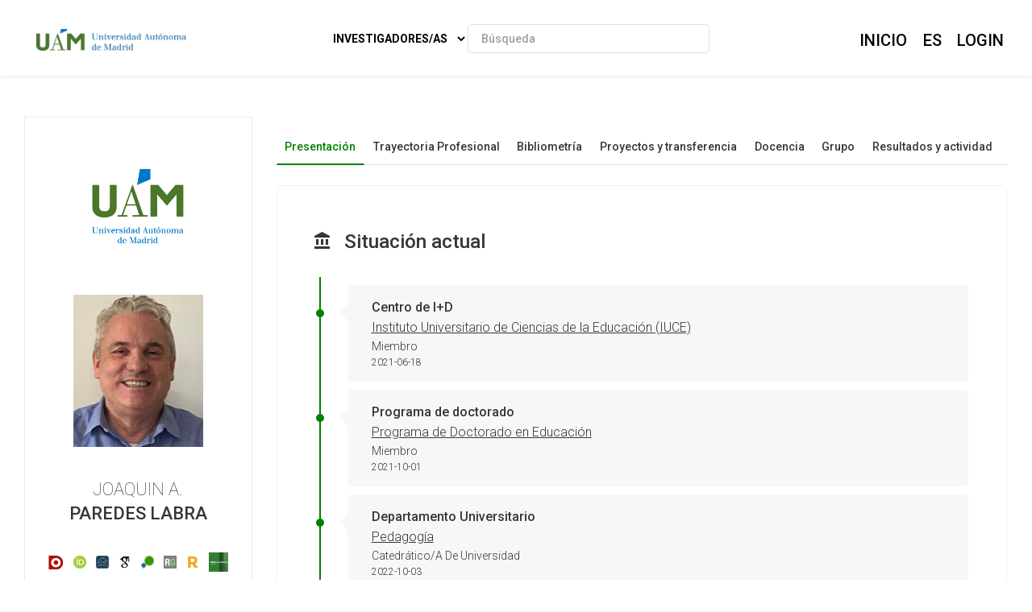

--- FILE ---
content_type: text/html; charset=utf-8
request_url: https://portalcientifico.uam.es/es/ipublic/researcher/259252
body_size: 25442
content:
   <!DOCTYPE html>
<html lang="es">
<head>
    <meta charset="UTF-8" />
    <title>JOAQUIN A. PAREDES LABRA - Universidad Autónoma de Madrid</title>
    <meta name="viewport" content="width=device-width, initial-scale=1.0">
    <meta name="author" content="iMarina">
    <meta http-equiv="X-UA-Compatible" content="IE=edge" />
    <meta name="Description" lang="es" content=""/>
    <meta name="Keywords" lang="es" content="Miembro Instituto Universitario de Ciencias de la Educación (IUCE);Miembro Programa de Doctorado en Educación;Catedrático/A De Universidad Pedagogía;Catedrático/A De Universidad Facultad de Formación de Profesorado y Educación;Miembro Equipo De Mejora Interdisciplinar De Las Prácticas Educativas; Didáctica Y Organización Escolar;" />
    <meta name="robots" content="index, follow"/>
    <meta name="Language" content="Spanish"/>
    <meta name="Revisit-after" content="15 days" />
    <link rel="apple-touch-icon" href="/imarina_mod/img/favicon/11474.png">
    <link rel="shortcut icon" href="/imarina_mod/img/favicon/11474.png">
    <script type="text/javascript" src="https://www.gstatic.com/charts/loader.js"></script>
    <script type="text/javascript">
      // Cargamos los elementos necesarios para usar los gráficos
      google.charts.load('current', {packages: ['corechart']});
    </script>
    <link href="/principal_extends_mod/css/main.css?ver=413299657" rel="stylesheet" type="text/css" /><link href="/principal_extends_mod/css/main2.css?ver=413299657" rel="stylesheet" type="text/css" />
</head>
<body>
	<!--{header-logged}-->
	
	<!-- menú lateral izquierdo -->
	<!-- <section class="col-xs-12 col-sm-12 col-md-2 col-lg-2 d-inline-block float-left leftNav" >
		<ul class="nav nav-pills">
			<section>
				
			</section>
		</ul>
	</section> -->	<!--{footer-logged}-->
    <div class="bgFadeIn"></div>
</body>
	<script>
		// para mejorar la eficiencia de carga, incluimos aqui TODOS los scripts -->
		//Insertamos distintas constantes que necesitaremos utilizar en algunas funciones
		console.log('JS: iniciamos variables');
		var subdirectorio  = '{subdirectorio}';
		var subdirectorio_src  = '/';
		var subdirectorio_href  = '/es/';
		var cod_idioma  = '{cod_idioma}';
		var const_referer  = '{referer}';
		var const_debugmode    = '';
		//Incrustamos google analitics, pero solo si existe código
		//console.log('JS: iniciamos google analytics (si existe...)');
		/*
		if(const_google_analytics_code){
		  (function(i,s,o,g,r,a,m){i['GoogleAnalyticsObject']=r;i[r]=i[r]||function(){
		  (i[r].q=i[r].q||[]).push(arguments)},i[r].l=1*new Date();a=s.createElement(o),
		  m=s.getElementsByTagName(o)[0];a.async=1;a.src=g;m.parentNode.insertBefore(a,m)
		  })(window,document,'script','//www.google-analytics.com/analytics.js','ga');
		  ga('create', const_google_analytics_code);
		  ga('send', 'pageview');
		}
		*/
		
		(function() {
		  console.log('JS: comenzamos las cargas de scripts...');
		  //Definimos la siguiente función, que carga un script y avisa cuando termina
		  function getScript(url,success){
			var script=document.createElement('script');
			script.src=url;
			var head=document.getElementsByTagName('head')[0],
				done=false;
			script.onload=script.onreadystatechange = function(){
			  if ( !done && (!this.readyState || this.readyState == 'loaded' || this.readyState == 'complete') ) {
				done=true;
				success();
				script.onload = script.onreadystatechange = null;
				head.removeChild(script);
			  }
			};
			head.appendChild(script);
		  }
		  
		    //Ahora cargamos secuencialmente JS SÍNCRONOS. Entonces hacemos el resto de forma asíncrona
		    /*{javascript_sync_pre}
			
				//Aquí comenzamos el resto de cargas asíncronas, que van a variar según la página donde estemos
				console.log('JS: FIN RESTO DE FORMA ASÍNCRONA');			 
				
                    $.ajax({
                      url: "/lang_mod/js/funciones.js?ver=413299657",
                      dataType: "script",
                      cache: true, // activamos que tire de caché, lo cual no es problema si tenemos al día _TEMPLATEVERSION_
                    });
                
                    $.ajax({
                      url: "/imarina_mod/js/custom/funciones.js?ver=413299657",
                      dataType: "script",
                      cache: true, // activamos que tire de caché, lo cual no es problema si tenemos al día _TEMPLATEVERSION_
                    });
                
                    $.ajax({
                      url: "/imarina_mod/js/custom/items.js?ver=413299657",
                      dataType: "script",
                      cache: true, // activamos que tire de caché, lo cual no es problema si tenemos al día _TEMPLATEVERSION_
                    });
                
                    $.ajax({
                      url: "/imarina_mod/js/custom/fuentes.js?ver=413299657",
                      dataType: "script",
                      cache: true, // activamos que tire de caché, lo cual no es problema si tenemos al día _TEMPLATEVERSION_
                    });
                
			 
		    {javascript_sync_post}*/
		  
		  
		})();
	</script>
	
	<script>
		
	</script>
	<!--[if IE]>
	<script type="text/javascript">
	var e = ("abbr,article,aside,audio,canvas,datalist,details,figure,footer,header,hgroup,mark,menu,meter,nav,output,progress,section,time,video").split(',');
	for (var i=0; i<e.length; i++) {document.createElement(e[i]);}
	</script>
	<![endif]-->
</html><!DOCTYPE html>
<html class="no-js css-menubar" lang="en">

<head>
  <meta http-equiv="Content-Type" content="text/html; charset=utf-8">
  <meta http-equiv="X-UA-Compatible" content="IE=edge">
  <meta name="viewport" content="width=device-width, initial-scale=1.0, user-scalable=0, minimal-ui">
  <meta name="author" content="iMarina">

<link rel="apple-touch-icon" href="/imarina_mod/img/favicon/11474.png">
        <link rel="shortcut icon" href="/imarina_mod/img/favicon/11474.png">

<!-- Stylesheets -->
<link rel="stylesheet" href="/imarina_mod/css/bootstrap.min.css">
<link rel="stylesheet" href="/imarina_mod/css/bootstrap-extend.min.css">
<link rel="stylesheet" href="/imarina_mod/css/site.min.css">
<link rel="stylesheet" href="/imarina_mod/css/custom-site.min.css">

<!-- Plugins -->
<link rel="stylesheet"
  href="/imarina_mod/lib/vendor/animsition/animsition.css">
<link rel="stylesheet"
  href="/imarina_mod/lib/vendor/asscrollable/asScrollable.css">
<link rel="stylesheet" href="/imarina_mod/lib/vendor/switchery/switchery.css">
<link rel="stylesheet" href="/imarina_mod/lib/vendor/intro-js/introjs.css">
<link rel="stylesheet"
  href="/imarina_mod/lib/vendor/slidepanel/slidePanel.css">
<link rel="stylesheet"
  href="/imarina_mod/lib/vendor/flag-icon-css/flag-icon.css">
<link rel="stylesheet" href="/imarina_mod/lib/vendor/waves/waves.css">
<link rel="stylesheet"
  href="/imarina_mod/lib/vendor/bootstrap-markdown/bootstrap-markdown.css">
<link rel="stylesheet"
  href="/imarina_mod/css/mailbox.css">

  <link rel="stylesheet" href="/imarina_mod/lib/vendor/bootstrap-datepicker/bootstrap-datepicker.css">
  <link rel="stylesheet" href="/principal_mod/lib/alertify/1.9.0/alertify.min.css">
  <link rel="stylesheet" href="/principal_mod/lib/alertify/1.9.0/themes/semantic.css">
  <link rel="stylesheet" href="/imarina_mod/lib/vendor/bootstrap-tokenfield/bootstrap-tokenfield.css">
  <link rel="stylesheet" href="/imarina_mod/lib/vendor/bootstrap-tagsinput/bootstrap-tagsinput.css">
  <link rel="stylesheet" href="/imarina_mod/lib/vendor/jvectormap/jquery-jvectormap.min.css">
  <link rel="stylesheet" href="/imarina_mod/lib/vendor/relationshipgraph/d3.relationshipgraph.min.css"></script>
  <link rel="stylesheet" href="https://cdn.datatables.net/buttons/2.4.1/css/buttons.dataTables.min.css">


<!-- Fonts -->
<!-- header-fonts-ipublic.html | Fuentes clientes -->
<!-- Fonts -->
<link rel="preconnect" href="https://fonts.googleapis.com">
<link rel="preconnect" href="https://fonts.gstatic.com" crossorigin>
<link rel="stylesheet" href="https://cdnjs.cloudflare.com/ajax/libs/font-awesome/6.7.2/css/all.min.css">
<link rel="stylesheet"
  href="/imarina_mod/fonts/material-design/material-design.min.css">
<link rel="stylesheet"
  href="/imarina_mod/fonts/brand-icons/brand-icons.min.css">
<link href="https://fonts.googleapis.com/css2?family=Roboto:ital,wght@0,100;0,300;0,400;0,500;0,700;0,900;1,100;1,300;1,400;1,500;1,700;1,900&display=swap" rel="stylesheet">
<link rel="stylesheet"
href="https://fonts.googleapis.com/css?family=Merriweather:300,400,500,600,700,800,900">
<link rel="stylesheet"
href="https://fonts.googleapis.com/css?family=Inter:300,400,500,600,700,800,900">

<!-- Google tag (gtag.js) --> <script async src=https://www.googletagmanager.com/gtag/js?id=G-P57V2X5BH5></script> <script> window.dataLayer = window.dataLayer || []; function gtag(){dataLayer.push(arguments);} gtag('js', new Date()); gtag('config', 'G-P57V2X5BH5'); </script>

<link rel="stylesheet" href="/imarina_mod/css/localpk/11474.css">
<!--[if lt IE 9]>
  <script src="/imarina_mod/lib/vendor/html5shiv/html5shiv.min.js"></script>
  <![endif]-->

<!--[if lt IE 10]>
  <script src="/imarina_mod/lib/vendor/media-match/media.match.min.js"></script>
  <script src="/imarina_mod/lib/vendor/respond/respond.min.js"></script>
  <![endif]-->

<!-- Scripts -->

<script src="/imarina_mod/lib/vendor/breakpoints/breakpoints.js"></script>
<script>
  Breakpoints();
</script>

<!-- Core  -->
<script
  src="/imarina_mod/lib/vendor/babel-external-helpers/babel-external-helpers.js"></script>
<script src="/imarina_mod/lib/vendor/jquery/jquery.js"></script>
<script src="/imarina_mod/lib/vendor/jquery-inview/jquery.inview.js"></script>
<script src="/imarina_mod/lib/vendor/jquery-ui/jquery-ui.js"></script>
<script src="/imarina_mod/lib/vendor/popper-js/umd/popper.min.js"></script>
<script src="/imarina_mod/lib/vendor/bootstrap/bootstrap.js"></script>
<script src="/imarina_mod/lib/vendor/animsition/animsition.js"></script>
<script
  src="/imarina_mod/lib/vendor/mousewheel/jquery.mousewheel.js"></script>
<script
  src="/imarina_mod/lib/vendor/asscrollbar/jquery-asScrollbar.js"></script>
<script
  src="/imarina_mod/lib/vendor/asscrollable/jquery-asScrollable.js"></script>
<script src="/imarina_mod/lib/vendor/waves/waves.js"></script>

<!-- Scripts -->
<script src="/imarina_mod/lib/js/Component.js"></script>
<script src="/imarina_mod/lib/js/Plugin.js"></script>
<script src="/imarina_mod/lib/js/Base.js"></script>
<script src="/imarina_mod/lib/js/Config.js"></script>

<script src="/imarina_mod/lib/js/Menubar.js"></script>
<script src="/imarina_mod/lib/js/Sidebar.js"></script>
<script src="/imarina_mod/lib/js/PageAside.js"></script>
<script src="/imarina_mod/lib/js/plugin/menu.js"></script>
<script type='text/javascript' src='https://d1bxh8uas1mnw7.cloudfront.net/assets/embed.js'></script>
<script async src='https://badge.dimensions.ai/badge.js' charset='utf-8'></script>
<script src="/principal_mod/js/temporizadorClass.js"></script>
<script src="/principal_mod/lib/alertify/1.9.0/alertify.min.js"></script>
<script src="https://cdnjs.cloudflare.com/ajax/libs/Chart.js/2.9.4/Chart.bundle.min.js"></script>
<script src="/imarina_mod/lib/vendor/jvectormap/jquery-jvectormap.min.js"></script>
<script src="/imarina_mod/lib/vendor/jvectormap/maps/jquery-jvectormap-world-mill-en.js"></script>
<script src="https://d3js.org/d3.v3.min.js" charset="utf-8"></script>
<script src="/imarina_mod/lib/vendor/relationshipgraph/d3.relationshipgraph.js"></script>
<script type="text/javascript" src="//cdnjs.cloudflare.com/ajax/libs/lodash.js/0.10.0/lodash.min.js"></script>
<script src="https://code.highcharts.com/gantt/highcharts-gantt.js"></script>
<script src="https://code.highcharts.com/gantt/modules/accessibility.js"></script>
<script src="/imarina_mod/lib/vendor/formvalidation/formValidation.min.js"></script>
<script src="/imarina_mod/lib/vendor/formvalidation/framework/bootstrap4.min.js"></script>
<script src="/imarina_mod/js/custom/ipublic.js?v=006"></script>


<!-- Config -->
<script src="/imarina_mod/lib/js/config/colors.js"></script>
<script src="/imarina_mod/lib/js/config/tour.js"></script>
<script>Config.set('assets', '/imarina_mod');</script>

<!-- Page -->
<script src="/imarina_mod/lib/js/Site.js"></script>
<script src="/imarina_mod/lib/js/plugin/asscrollable.js"></script>
<script src="/imarina_mod/lib/js/plugin/slidepanel.js"></script>
<script src="/imarina_mod/lib/js/plugin/switchery.js"></script>
<script src="/imarina_mod/lib/js/plugin/action-btn.js"></script>
<script src="/imarina_mod/lib/js/plugin/asselectable.js"></script>
<script src="/imarina_mod/lib/js/BaseApp.js"></script>
<script src="/imarina_mod/lib/js/Mailbox.js"></script>

<script src="/imarina_mod/lib/js/examples/mailbox.js"></script>

<style .tab-content > .tab-pane:not(.active) { display: block; padding-top: 25px;} </style>

</head>

<body class="animsition page-profile">

  <script>
    $(document).ready(function(){
        ocultar_tabs();
        inicializa_js_buscador_nav_predictivo();
        inicializa_js_workformlist_nav();
    });

</script>
  <!--[if lt IE 8]>
        <p class="browserupgrade">You are using an <strong>outdated</strong> browser. Please <a href="http://browsehappy.com/">upgrade your browser</a> to improve your experience.</p>
    <![endif]-->
    
    <section id="section-top"></section>
    
    <!-- site-navbar.html | Site Navbar -->
    <nav class="site-navbar site-navbar-ipublic navbar navbar-default navbar-fixed-top navbar-mega navbar-inverse navbar-fixed-top"
role="navigation">

<div class="navbar-header">
  <div class="navbar-brand navbar-brand-center site-gridmenu-toggle" data-toggle="gridmenu">
        <span class="navbar-brand-text hidden-xs-down"> logo</span>
  </div>
</div>

<div class="navbar-container container-fluid">
  <!-- Navbar Collapse -->
  <div class="navbar-collapse navbar-collapse-toolbar" id="site-navbar-collapse">
    
    <!-- Navbar Toolbar -->
    <ul class="nav navbar-toolbar">
      <li class="nav-item ">
        <div class="navbar-brand" style="margin-left: 10px;">
                      <a href="https://uam.es">
          
                      <h1 class="visually-hidden">Portal Científico de la Universidad Autónoma de Madrid</h1>
            <img class="navbar-brand-logo navbar-brand-logo-special"
                src="/imarina_mod/img/logos-nav/11474.png"
                alt="Logotipo cabecera Universidad Autónoma de Madrid">

                    </a>
        </div>
      </li>
    </ul>
    <!-- End Navbar Toolbar -->

    <!-- Navbar Toolbar Right -->
    <ul class="nav navbar-toolbar navbar-right navbar-toolbar-right" style="margin-right: 10px;">
        <li class="nav-item">
          <a class="nav-link" href="/es/">
            <span class="ipublic-nav-right" id="button-inicio" style="font-size: 20px;font-weight: 500;text-transform: uppercase;">Inicio</span>
          </a>
        </li>

      <li class="nav-item dropdown">
        <a class="nav-link" data-toggle="dropdown" href="javascript:void(0)" data-animation="scale-up"
          aria-expanded="false" role="button">
          <span class="ipublic-nav-right" style="font-size: 20px;font-weight: 500;text-transform: uppercase;">
            es        </span>
          <!--<p>Idioma</p>-->
        </a>
        <div class="dropdown-menu" role="menu">
                        <a class="dropdown-item" href="/es/ipublic/researcher/259252" role="menuitem">
                Español</a>
                          <a class="dropdown-item" href="/en/ipublic/researcher/259252" role="menuitem">
                Inglés</a>
                    </div>
      </li>
      <li class="nav-item">
                      <a class="nav-link" data-toggle="dropdown" href="javascript:void(0)" data-animation="scale-up"
                aria-expanded="false" role="button">
                <span class="ipublic-nav-right" style="font-size: 20px;font-weight: 500;text-transform: uppercase;">LOGIN</span>
                </a>
                <div class="dropdown-menu" role="menu">
                      <a class="dropdown-item" href="/es/ssologin" role="menuitem">Acceso vía Intranet</a>
                      <a class="dropdown-item" href="/es/usuario/login" role="menuitem">Acceso vía iMarina</a>
                </div>
      </li>
                  </ul>
    <!-- End Navbar Toolbar Right -->

  </div>
  <div class="navbar-brand navbar-brand-center nav-ipublic">
    <div class="form-group" style="display: inline-block;">
      <label for="select-nav-ipublic" class="sr-only" id="label-select-nav-ipublic">Seleccionar sección de navegación</label>
      <select id="select-nav-ipublic" name="select-nav-ipublic" aria-labelledby="label-select-nav-ipublic">
        <option value="researcher">Investigadores/as</option>
        <option value="entity">Estructuras</option>
        <option value="source">Revistas</option>
        <option value="item">Producción</option>
        {cfProjectiPublicActive_optionnav}
      </select>
    </div>
    <div class="form-group" style="display: none;" id="select-workformlist-nav" >  
      <label for="select-workformnlist-nav-ipublic" class="sr-only">Seleccionar tipo de producción</label>
      <select class="form-control" id="select-workformnlist-nav-ipublic" name="select-workformnlist-nav-ipublic">
      </select>
    </div>
    <div class="input-search-nav" style="display: inline-block;">
      <div class="input-group">
        <label for="inputSearch-ipublic-nav" class="sr-only">Buscar contenido según selección</label>
        <input class="form-control" type="text" placeholder="Búsqueda" id="inputSearch-ipublic-nav" >
      </div>
      <div id="resultado-nav" class="scrollable is-enabled scrollable-vertical" style="position: relative;max-height: 550px;">
        <div data-role="container" class="scrollable-container" style="width: 375px;">
          <div data-role="content" class="scrollable-content results-content" style="width: 375px;">

          </div>
        </div>
    </div>
    </div>
  </div>

  <!-- End Navbar Collapse -->
</div>
</nav>        </section>

    <div class="page page-background">
      <div class="page-content container-fluid">
        <div class="row">
          <div class="col-md-12 item-breadcrumbs-section" >
              <div id="breadcrumbContainer"></div>
          </div>
          <div class="col-xxl-3 col-xl-3 col-lg-12">
            <!-- Page Widget -->
            <div class="card card-shadow text-center" style="top: 110px;position: -webkit-sticky;position: sticky;">
              <div class="card-block">

                <img class="img-rounded" src="https://www.uam.es/images/logo-uam.png" alt="JOAQUIN A." style="margin-bottom: 40px;max-width: 140px;">
                
                <img class="card-block-img" src="https://secretaria-virtual.uam.es/Navegacion/fotos/501/5013889.jpg" alt="Foto de JOAQUIN A." style="object-fit: cover;max-width: 175px;">
<h2 class="profile-user nombre_izq">JOAQUIN A.</h2>
<span class="apellidos_first">PAREDES LABRA</span>
<!--<p class="profile-job">Universidad Autónoma de Madrid</p>-->
                <!--{adscriptions}-->
                
                <div class="profile-social">
                  <a class="" data-original-title="Dialnet - 227801" href="https://dialnet.unirioja.es/servlet/autor?codigo=227801" target="_blank" id="29418" data-toggle="tooltip"><img src="/imarina_mod/img/social/dialnet.png" alt="Perfil en Dialnet" style="vertical-align: middle"></a><a class="" data-original-title="ORCID - 0000-0003-2294-9121" href="http://orcid.org/0000-0003-2294-9121" target="_blank" id="12410" data-toggle="tooltip"><img src="/imarina_mod/img/social/orcid.png" alt="Perfil en ORCID" style="vertical-align: middle"></a><a class="" data-original-title="Academia.edu - https://uam.academia.edu/Joaqu%C3%ADnParedes" href="https://uam.academia.edu/Joaqu%C3%ADnParedes" target="_blank" id="29421" data-toggle="tooltip"><img src="/imarina_mod/img/social/aicon.png" alt="Perfil en Academia.edu" style="vertical-align: middle"></a><a class="" data-original-title="Google Scholar - VAGQqa0AAAAJ" href="https://scholar.google.es/citations?hl=es-ES&user=VAGQqa0AAAAJ" target="_blank" id="29416" data-toggle="tooltip"><img src="/imarina_mod/img/social/google_scholar_profile.png" alt="Perfil en Google Scholar" style="vertical-align: middle"></a><a class="" data-original-title="Scopus Author ID - 56865548800" href="https://www.scopus.com/authid/detail.uri?authorId=56865548800&origin=inward&txGid" target="_blank" id="12415" data-toggle="tooltip"><img src="/imarina_mod/img/social/scopus_author_id.png" alt="Perfil en Scopus Author ID" style="vertical-align: middle"></a><a class="" data-original-title="ResearchGate - Joaquin_Paredes" href="https://www.researchgate.net/profile/Joaquin_Paredes" target="_blank" id="12414" data-toggle="tooltip"><img src="/imarina_mod/img/social/research_gate.png" alt="Perfil en ResearchGate" style="vertical-align: middle"></a><a class="" data-original-title="ResearcherID - L-2563-2013" href="https://www.webofscience.com/wos/author/rid/L-2563-2013" target="_blank" id="12409" data-toggle="tooltip"><img src="/imarina_mod/img/social/researcher_id.png" alt="Perfil en ResearcherID" style="vertical-align: middle"></a><a class="" data-original-title="Biblos-e Archivo ID - 722859" href="https://hdl.handle.net/10486/722859" target="_blank" id="29451" data-toggle="tooltip"><img src="/imarina_mod/img/social/bibliose-logo.png" alt="Perfil en Biblos-e Archivo ID" style="vertical-align: middle"></a>
                </div>

                <div class="profile-social" style="margin-bottom: 0px;">
                  <a class="icon fas fa-envelope" data-original-title="joaquin.paredes@uam.es" href="mailto:joaquin.paredes@uam.es" data-toggle="tooltip"><span class="sr-only">Enviar correo a joaquin.paredes@uam.es</span></a>
                  
                  <a class="icon bd-research gate" href="https://www.researchgate.net/profile/Joaquin_Paredes" target="_blank" aria-label="Perfil de Research gate">
  <span class="sr-only">Perfil de Research gate</span>
</a>
                </div>
                

                <!--<div>
                  <button type="button" data-action="inbox" data-toggle="revocar-researcher" class="btn animation-slide-bottom btn-color-black" style="background: #fff;color: #9d9d9d !important;">
                    <i class="icon fas fa-ban" aria-hidden="true" data-toggle="tooltip"  data-placement="bottom" title="Notificar eliminación de perfil público"></i>
                  </button>
                </div>-->
                
              </div>
              <!--<div class="card-footer">
                <div class="row no-space">
                  <div class="col-4">
                    <strong class="profile-stat-count">260</strong>
                    <span>Follower</span>
                  </div>
                  <div class="col-4">
                    <strong class="profile-stat-count">180</strong>
                    <span>Following</span>
                  </div>
                  <div class="col-4">
                    <strong class="profile-stat-count">2000</strong>
                    <span>Tweets</span>
                  </div>
                </div>
              </div>-->
            </div>
            
            <!-- End Page Widget -->
          </div>

          <div class="col-xxl-9 col-xl-9 col-lg-12">
            <!-- Panel -->
            <div class="panel" style="box-shadow: none;background-color: #f7f7f7;">
              <div class="nav-tabs-animate nav-tabs-horizontal ipublic-nav-tabs" data-plugin="tabs">
                <ul class="nav nav-tabs nav-tabs-line-ipublic" role="tablist">
                  <li class="nav-item" role="presentation"><a class="nav-link active" data-toggle="tab" href="#16"
    aria-controls="Presentación" role="tab">Presentación</a></li>
<li class="nav-item" role="presentation"><a class="nav-link {active}" data-toggle="tab" href="#17"
    aria-controls="Trayectoria Profesional" role="tab">Trayectoria Profesional</a></li>
<li class="nav-item" role="presentation"><a class="nav-link {active}" data-toggle="tab" href="#18"
    aria-controls="Bibliometría" role="tab">Bibliometría</a></li>
<li class="nav-item" role="presentation"><a class="nav-link {active}" data-toggle="tab" href="#19"
    aria-controls="Proyectos y transferencia" role="tab">Proyectos y transferencia</a></li>
<li class="nav-item" role="presentation"><a class="nav-link {active}" data-toggle="tab" href="#13"
    aria-controls="Docencia" role="tab">Docencia</a></li>
<li class="nav-item" role="presentation"><a class="nav-link {active}" data-toggle="tab" href="#20"
    aria-controls="Grupo" role="tab">Grupo</a></li>
<li class="nav-item" role="presentation"><a class="nav-link {active}" data-toggle="tab" href="#14"
    aria-controls="Resultados y actividad" role="tab">Resultados y actividad</a></li>

                </ul>

                <div class="tab-content">
                  <div class="tab-pane animation-slide-left" id="16" role="tabpanel">
    <div class="ipublic-panel"><h3 class="heading-color"><i class="icon md-balance" aria-hidden="true" data-toggle="tooltip" data-original-title=""></i>Situación actual</h3><div class="content-section-ipublic"><div class="vtl"><div class="event">
    <div style="font-weight:500">Centro de I+D</div>
    <a href="../entity/15442" style="color: #363636;text-decoration: underline;" target="_blank">Instituto Universitario de Ciencias de la Educación (IUCE)</a>
    <div style="font-size: 14px;">Miembro</div>
    <div style="font-size: 12px;">2021-06-18</div>
</div>

<div class="event">
    <div style="font-weight:500">Programa de doctorado</div>
    <a href="../entity/15408" style="color: #363636;text-decoration: underline;" target="_blank">Programa de Doctorado en Educación</a>
    <div style="font-size: 14px;">Miembro</div>
    <div style="font-size: 12px;">2021-10-01</div>
</div>

<div class="event">
    <div style="font-weight:500">Departamento Universitario</div>
    <a href="../entity/15097" style="color: #363636;text-decoration: underline;" target="_blank">Pedagogía</a>
    <div style="font-size: 14px;">Catedrático/A De Universidad</div>
    <div style="font-size: 12px;">2022-10-03</div>
</div>

<div class="event">
    <div style="font-weight:500">Centro</div>
    <a href="../entity/3452" style="color: #363636;text-decoration: underline;" target="_blank">Facultad de Formación de Profesorado y Educación</a>
    <div style="font-size: 14px;">Catedrático/A De Universidad</div>
    <div style="font-size: 12px;">2022-10-03</div>
</div>

<div class="event">
    <div style="font-weight:500">Grupo</div>
    <a href="../entity/14583" style="color: #363636;text-decoration: underline;" target="_blank">Equipo De Mejora Interdisciplinar De Las Prácticas Educativas</a>
    <div style="font-size: 14px;">Miembro</div>
    <div style="font-size: 12px;">2018-12-11</div>
</div>

<div class="event">
    <div style="font-weight:500">Área de Conocimiento</div>
    <a href="../entity/" style="color: #363636;text-decoration: underline;" target="_blank">Didáctica Y Organización Escolar</a>
    <div style="font-size: 14px;"></div>
    <div style="font-size: 12px;"></div>
</div>

</div></div></div><div class="ipublic-panel"><h3 class="heading-color"><i class="icon md-nature" aria-hidden="true" data-toggle="tooltip" data-original-title=""></i> Temáticas más frecuentes</h3>
                  <script src="/imarina_mod/lib/vendor/d3-legend/d3.legend.js"></script>
                                                  <style>
                                                  #vis {
                                                      position: relative;
                                                      width: 100%;
                                                      height: 430px;
                                                  }
      
                                                  svg {
                                                      display: block;
                                                      margin: 0 auto;
                                                  }
      
                                                  
                                                  #vis path {
                                                      stroke: #FFF;
                                                      stroke-width: 1;
                                                      cursor: pointer;
                                                  }
                                                  
                                                  .textHoverShapes {
                                                      font-size:20px;
                                                      color:#363636;
                                                      pointer-events: none
                                                  }
                                                  .legend rect {
                                                      fill:white;
                                                      opacity:0.8;}
                                                  </style>
                                                  
                                                    <form>
                                                    <input type="radio" name="mode" value="count" checked hidden aria-label="Modo conteo">
                                                    </form>
                                              <div id="vis"></div><script type="text/javascript">
    var data1 = JSON.parse('[{"group":["Education","Higher Education"],"current":{"count":4}},{"group":["Education","Computer Uses in Education"],"current":{"count":3}},{"group":["Education","Educational Technology"],"current":{"count":3}},{"group":["Computer Science Applications","Mooc"],"current":{"count":2}},{"group":["Education","Creativity"],"current":{"count":2}},{"group":["Education","Digital competence"],"current":{"count":2}},{"group":["Education","E-Learning"],"current":{"count":2}},{"group":["Education","Inclusion"],"current":{"count":2}},{"group":["Education","Mooc"],"current":{"count":2}},{"group":["Education","Teacher Training"],"current":{"count":2}},{"group":["Education","Teaching"],"current":{"count":2}},{"group":["Education & Educational Research","Educational Technology"],"current":{"count":2}},{"group":["Education & Educational Research","Mooc"],"current":{"count":2}},{"group":["Business, Management and Accounting (Miscellaneous)","Curriculum"],"current":{"count":1}},{"group":["Business, Management and Accounting (Miscellaneous)","E-Learning"],"current":{"count":1}},{"group":["Business, Management and Accounting (Miscellaneous)","Europe"],"current":{"count":1}},{"group":["Business, Management and Accounting (Miscellaneous)","Higher Education"],"current":{"count":1}},{"group":["Business, Management and Accounting (Miscellaneous)","Pedagogical conceptions"],"current":{"count":1}},{"group":["Business, Management and Accounting (Miscellaneous)","Teacher"],"current":{"count":1}},{"group":["Chemistry (Miscellaneous)","Chemistry in Context"],"current":{"count":1}},{"group":["Chemistry (Miscellaneous)","Contextualized Teaching"],"current":{"count":1}},{"group":["Chemistry (Miscellaneous)","Educational Innovation"],"current":{"count":1}},{"group":["Communication","Beliefs"],"current":{"count":1}},{"group":["Communication","MOTIVATIONS"],"current":{"count":1}},{"group":["Communication","Primary Education"],"current":{"count":1}},{"group":["Communication","Teacher characteristics"],"current":{"count":1}},{"group":["Communication","Teacher Training"],"current":{"count":1}},{"group":["Computer Networks and Communications","Computer Uses in Education"],"current":{"count":1}},{"group":["Computer Networks and Communications","E-Learning"],"current":{"count":1}},{"group":["Computer Networks and Communications","Teaching"],"current":{"count":1}},{"group":["Computer Networks and Communications","Telematics"],"current":{"count":1}},{"group":["Computer Networks and Communications","Universities"],"current":{"count":1}},{"group":["Computer Science (Miscellaneous)","educational enhancement"],"current":{"count":1}},{"group":["Computer Science (Miscellaneous)","Ict"],"current":{"count":1}},{"group":["Computer Science (Miscellaneous)","Innovation"],"current":{"count":1}},{"group":["Computer Science (Miscellaneous)","music language"],"current":{"count":1}},{"group":["Computer Science (Miscellaneous)","Musical software"],"current":{"count":1}},{"group":["Computer Science Applications","audiovisual aid"],"current":{"count":1}},{"group":["Computer Science Applications","Career development"],"current":{"count":1}},{"group":["Computer Science Applications","Digital competence"],"current":{"count":1}}]');
    
    var data2 = JSON.parse('[]');
    
    //data2.forEach(function(d) { return d.current.count = d.current.metrics.price.sum; });
    
    var duration = 1000,
        treeData = [],
        treePath = ["Categoría","Subcategoría"],
        previousFilters = [];
    
    // Acceder a las variables CSS
    var rootStyles = getComputedStyle(document.documentElement);
    
    var color1 = rootStyles.getPropertyValue('--color-1').trim();
    var color2 = rootStyles.getPropertyValue('--color-2').trim();
    var color3 = rootStyles.getPropertyValue('--color-3').trim();
    var color4 = rootStyles.getPropertyValue('--color-4').trim();
    var color5 = rootStyles.getPropertyValue('--color-5').trim();
    var color6 = rootStyles.getPropertyValue('--color-6').trim();
    var color7 = rootStyles.getPropertyValue('--color-7').trim();
    var colorfondo = rootStyles.getPropertyValue('--color-fondo').trim();
    
    var chart = sunburst()
        .width(500)
        .height(500);
    
    var controller = function(data, progress) {
        if(progress === 100) {
            data2 = $.extend(true, [], data2);
            var flatData = [];
            data.map(function(d) {
                var item = {};
                for(var i = 0; i < treePath.length; i++) {
                    item[treePath[i]] = d.group[i];
                }
                item.size = d3.selectAll("input").filter(function (d) { return this.checked; }).attr("value") === "count" ? d.current.count : d.current.metrics.price.sum;
                item.model = d;
                return flatData.push(item);
            });
            flatData.forEach(function(d) {
                d.model.group = d.model.group[d.model.group.length - 1];
            });
    
            var treeData = genJSON(flatData, treePath.slice(0, treePath.length - 1));
            d3.select("#vis")
                .datum(treeData)
                .call(chart);
        }
    };
    
    function genJSON(csvData, groups) {
    
        var genGroups = function(data) {
            return _.map(data, function(element, index) {
                return { name : index, children : element };
            });
        };
    
        var nest = function(node, curIndex) {
            if (curIndex === 0) {
                node.children = genGroups(_.groupBy(csvData, groups[0]));
                _.each(node.children, function (child) {
                    nest(child, curIndex + 1);
                });
            }
            else {
                if (curIndex < groups.length) {
                    node.children = genGroups(
                        _.groupBy(node.children, groups[curIndex])
                    );
                    _.each(node.children, function (child) {
                        nest(child, curIndex + 1);
                    });
                }
            }
            return node;
        };
        return nest({}, 0);
    }
    
    function isInt(n) {
        return n % 1 === 0;
    }
    
    function sunburst() {
        var instance = this,
            svg = null,
            timestamp = new Date().getTime(),
            widgetHeight = 600,
            widgetWidth = 400,
            widgetSize = 'large',
            margin = {top: 0, right: 0, bottom: 0, left: 10},
            width = widgetWidth - margin.left - margin.right,
            height = widgetHeight - margin.top - margin.bottom,
            radius = Math.min(width, height) / 2,
            x = d3.scale.linear().range([0, 2 * Math.PI]),
            y = d3.scale.pow().exponent(1),
            pgColor = d3.scale.ordinal().range([
                {"family": "1", 1: color1, 2: color1+"78", 3: color1+"5C"},
                {"family": "2", 1: color2, 2: color2+"78", 3: color1+"5C"},
                {"family": "3", 1: color3, 2: color3+"78", 3: color1+"5C"},
                {"family": "4", 1: color4, 2: color4+"78", 3: color1+"5C"},
                {"family": "6", 1: colorfondo, 2: colorfondo+"78", 3: colorfondo+"5C"},
                {"family": "7", 1: color1, 2: color1+"78", 3: color1+"5C"},
                {"family": "8", 1: color2, 2: color2+"78", 3: color1+"5C"},
                {"family": "9", 1: color3, 2: color3+"78", 3: color1+"5C"},
                {"family": "10", 1: color4, 2: color4+"78", 3: color1+"5C"},
                {"family": "12", 1: colorfondo, 2: colorfondo+"78", 3: colorfondo+"5C"},
                {"family": "13", 1: color1, 2: color1+"78", 3: color1+"5C"},
                {"family": "14", 1: color2, 2: color2+"78", 3: color1+"5C"},
                {"family": "15", 1: color3, 2: color3+"78", 3: color1+"5C"},
                {"family": "16", 1: color4, 2: color4+"78", 3: color1+"5C"},
                {"family": "18", 1: colorfondo, 2: colorfondo+"78", 3: colorfondo+"5C"},]),    
            luminance = d3.scale.sqrt()
                .domain([0, 1e6])
                .clamp(true)
                .range([90, 20]),
            i = 0,
            partition = d3.layout.partition().sort(function(a, b) { return d3.ascending(a.name || a[treePath[treePath.length - 1]], b.name || b[treePath[treePath.length - 1]])}),
            arc = d3.svg.arc()
                .startAngle(function(d) { return Math.max(0, Math.min(2 * Math.PI, x(d.x))); })
                .endAngle(function(d) { return Math.max(0, Math.min(2 * Math.PI, x(d.x + d.dx))); })
                .innerRadius(function(d) { return Math.max(0, d.y ? y(d.y) : d.y); })
                .outerRadius(function(d) { return Math.max(0, y(d.y + d.dy)); });
    
        function chart(selection) {
            selection.each(function(data) {
                instance.data = data;
                width = widgetWidth - margin.left - margin.right;
                height = widgetHeight - margin.top - margin.bottom;
                radius = Math.min(width, height) / 2;
                
                y.range([0, radius]);
                
                // Select the svg element, if it exists.
                svg = d3.select(this).selectAll("svg").data([data]);
    
                var gEnter = svg.enter()
                    .append("svg")
                    .attr("viewBox", `-50 -20 1200 550`)
                    .append("g")
                    .attr("class", "main-group");
    
                gEnter.append("defs")
                    .append("clipPath")
                    .attr("id", "clip-" + timestamp)
                    .append("rect")
                    .attr("x", 0)
                    .attr("y", 0);
    
                var sunburstGroup = gEnter.append("g")
                    .attr("class", "sunburst-area")
                    .append("g")
                    .attr("class", "sunburst-group");
                    
    
                sunburstGroup.append("rect")
                    .attr("class", "sunburst-background")
                    .attr("x", 0)
                    .attr("y", 0)
                    .style("fill", "white");
                
                // Update the inner group dimensions.
                var g = svg.select("g.main-group")
                    .attr("transform", "translate(" + (width / 2 + margin.left) + "," + (height / 2 + margin.top) + ")");
    
                g.select(".sunburst-background")
                    .attr("width", width)
                    .attr("height", height);
                    
                partition.value(function(d) { return d.size; })
                .nodes(data)
                .forEach(function(d) {
                    d.key = key(d);
                });
                
                var path = g.select(".sunburst-group").selectAll(".sunArcs")
                    .data(partition.nodes(data), function(d) { return d.key; });
                    
                path.enter().append("path")
                    .attr("class", "sunArcs")
                    .attr("d", arc)
                    .attr("data-legend",function(d) { return d.name})
                    .style("fill", function(d) {
                        if(d.depth === 0) return "#fff";
                        var color = pgColor(d.key.split(".")[0]);
                        return color[d.depth];
                    })
                    .style("fill-opacity", 0)
                    .on("click", click)
                    .on("mouseover", mouseover)
                    .on("mouseleave", mouseleave)
                    .each(function(d) {
                        this.x0 = d.x;
                        this.dx0 = d.dx;
                    });
                    
                path.transition()
                    .duration(duration)
                    .style("fill-opacity", 1)
                    .attrTween("d", arcTweenUpdate);
    
                path.exit()
                    .transition()
                    .duration(duration)
                    .attrTween("d", arcTweenUpdate)
                    .style("fill-opacity", 0)
                    .remove();
                    
                function key(d) {
                    var k = [], p = d;
                    while (p.depth) k.push(p.name || p[treePath[treePath.length - 1]]), p = p.parent;
                    return k.reverse().join(".");
                }    
    
                function click(d) {
                    path.transition()
                        .duration(duration)
                        .attrTween("d", arcTween(d));
                }
                
                function getParents(d) {
                    var parents = [], p = d;
                    while (p.depth >= 1) {
                        parents.push(p);
                        p = p.parent;
                    }
                    return parents;
                }
                
                function mouseover(d) {
                    if(d.depth === 0) return;
                    var parentNodes = getParents(d);
                     // Fade all the arcs.
                    d3.selectAll(".sunArcs")
                    .style("opacity", 0.3);
                    
                    // Highlight all arcs in path    
                    d3.selectAll(".sunArcs").filter(function(d){
                        return (parentNodes.indexOf(d) >= 0);
                    })
                    .style("opacity", 1);
          
        
                    // Initialize variables for tooltip
                    var group = d.name || d[treePath[treePath.length - 1]],
                        valueFormat = d3.format(",.0f"),
                        textMargin = 5,
                        popupMargin = 10,
                        opacity = 1,
                        fill = d3.select(this).style("fill"),
                        hoveredPoint = d3.select(this),
                        pathEl = hoveredPoint.node(),
                        
                    // Fade the popup stroke mixing the shape fill with 60% white
                        popupStrokeColor = d3.rgb(
                            d3.rgb(fill).r + 0.6 * (255 - d3.rgb(fill).r),
                            d3.rgb(fill).g + 0.6 * (255 - d3.rgb(fill).g),
                            d3.rgb(fill).b + 0.6 * (255 - d3.rgb(fill).b)
                        ),
                        
                    // Fade the popup fill mixing the shape fill with 80% white
                        popupFillColor = d3.rgb(
                            d3.rgb(fill).r + 0.8 * (255 - d3.rgb(fill).r),
                            d3.rgb(fill).g + 0.8 * (255 - d3.rgb(fill).g),
                            d3.rgb(fill).b + 0.8 * (255 - d3.rgb(fill).b)
                        ),
                        
                    // The running y value for the text elements
                        y = 0,
                    // The maximum bounds of the text elements
                        w = 0,
                        h = 0,
                        t,
                        box,
                        rows = [], p = d,
                        overlap;
     
                    var hoverGroup = d3.select(this.parentNode.parentNode.parentNode.parentNode).append("g").attr("class", "hoverGroup");
                        
                    // Add a group for text   
                    t = hoverGroup.append("g");
                    // Create a box for the popup in the text group
                    box = t.append("rect")
                        .attr("class", "tooltip");
    
                   
                        if(!isInt(d.value)) {
                            valueFormat = d3.format(",.2f");
                        }
                    
                    
                    while (p.depth >= 1) {
                        rows.push(treePath[p.depth - 1] + ": " + (p.name || p[treePath[treePath.length - 1]]));
                        p = p.parent;
                    }
                    rows.reverse();
                    rows.push("Indice de especialización: " + valueFormat(d.value));
                        
                    t.selectAll(".textHoverShapes").data(rows).enter()
                        .append("text")
                        .attr("class", "textHoverShapes")
                        .text(function (d) { return d; })
                        .style("font-size", "20px")
                        .style("color", "#363636")
                        .style("font-weight", 600);
                        
                    // Get the max height and width of the text items
                    t.each(function () {
                        w = (this.getBBox().width > w ? this.getBBox().width : w);
                        h = (this.getBBox().width > h ? this.getBBox().height : h);
                    });
                    
                    // Position the text relatve to the bubble, the absolute positioning
                    // will be done by translating the group
                    t.selectAll("text")
                        .attr("x", 0)
                        .attr("y", function () {
                            // Increment the y position
                            y += this.getBBox().height;
                            // Position the text at the centre point
                            return y - (this.getBBox().height / 2);
                        });
                        
                    // Draw the box with a margin around the text
                    box.attr("x", -textMargin-20)
                        .attr("y", -textMargin-20)
                        .attr("height", Math.floor(y + textMargin)+30)
                        .attr("width", w + 20 * textMargin)
                        .attr("rx", 6)
                        .attr("ry", 6)
                        .style("font-size", "14px")
                        .style("font-weight", "500");/*
                        .style("stroke", "#e7ebef")
                        .style("stroke-width", 1)
                        .style("opacity", 0.8);*/
        
                    // Move the tooltip box next to the line point
                    t.attr("transform", "translate(" + 600 + " , " + 90 + ")");
                }
                
                // Mouseleave Handler
                function mouseleave(d) {
                    d3.selectAll(".sunArcs")
                    .style("opacity", 1);
                    d3.selectAll(".hoverGroup")
                    .remove();
                }            
                
                // Interpolate the scales!
                function arcTween(d) {
                    xd = d3.interpolate(x.domain(), [d.x, d.x + d.dx]),
                    yd = d3.interpolate(y.domain(), [d.y, 1]),
                    yr = d3.interpolate(y.range(), [d.y ? 20 : 0, radius]);
                    return function(d, i) {
                        return i 
                        ? function(t) { return arc(d); }
                        : function(t) { x.domain(xd(t)); y.domain(yd(t)).range(yr(t)); return arc(d); };
                    };
                }
                
                function arcTweenUpdate(a) {
                    var updateArc = this;
                    var i = d3.interpolate({x: updateArc.x0, dx: updateArc.dx0}, a);
                    return function(t) {
                        var b = i(t);
                        updateArc.x0 = b.x;
                        updateArc.dx0 = b.dx;
                        return arc(i(t));
                    };
                }    
                
                legend = svg.append("g")
                    .attr("class","legend")
                    .attr("transform","translate(600,240)")
                    .attr("rx", 10)
                    .attr("ry", 10)
                    .style("font-size","10px")
                    .call(d3.legend)
    
                setTimeout(function() { 
                    legend
                    .style("font-size","20px")
                    .attr("data-style-padding",30)
                    .call(d3.legend)
                },1000);
            }
            
            );
        }
      
    
        // Setter and getter methods
        chart.margin = function(_) {
            if (!arguments.length) return margin;
            margin = _;
            width = widgetWidth - margin.left - margin.right;
            height = widgetHeight - margin.top - margin.bottom;
            return chart;
        };
    
        chart.width = function(_) {
            if (!arguments.length) return widgetWidth;
            widgetWidth = _;
            width = widgetWidth - margin.left - margin.right;
            return chart;
        };
    
        chart.height = function(_) {
            if (!arguments.length) return widgetHeight;
            widgetHeight = _;
            height = widgetHeight - margin.top - margin.bottom;
            return chart;
        };
    
        chart.duration = function(_) {
            if (!arguments.length) return duration;
            duration = _;
            return chart;
        };
    
        chart.ease = function(_) {
            if (!arguments.length) return ease;
            ease = _;
            return chart;
        };
    
        chart.data = function(_) {
            if (!arguments.length) return data;
            data = _;
            return chart;
        };
    
        return chart;
    }
    
    
    
    controller(data1, 100);
     d3.selectAll("input").on("change", function change() {
        controller(data2, 100);
      });
    
            </script>
    </div>
</div><div class="tab-pane animation-slide-left" id="17" role="tabpanel">
    <style>
                                                    #containerGantt .highcharts-grid-line {
                                                        stroke: #f4f3f3;
                                                        stroke-width: 2;
                                                    }
                                            </style>

                                            <div class="ipublic-panel"><h3 class="heading-color"><i class="icon md-time" aria-hidden="true" data-toggle="tooltip" data-original-title=""></i> Timeline</h3>
                                                <figure class="highcharts-figure">
                                                <div id="containerGantt"></div>
                                                <p class="highcharts-description">
                                                </p>
                                            </figure></div><script>
// Aquí se inserta el JSON desde PHP
const ganttData = [{"start":1624001708000,"end":1624001708000,"y":0,"icon":"fa fa-flask","rol":"Miembro","label_event":"MIEMBRO","entity_type":"fa fa-university","entity":"Universidad Autónoma de Madrid. Instituto Universitario de Ciencias de la Educación (IUCE)","icon_size":"20","type":"Profesional","duration":"2021-06-18 \/ 2025-11-23"},{"start":1609490108000,"end":1609490108000,"y":1,"icon":"fa fa-book","rol":"Último sexenio concedido","label_event":"SEXENIO","entity_type":"fa fa-book","entity":"Total Nº: 1","icon_size":"20","type":"Investigadora","duration":"2021-01-01 \/ 2021-01-01"},{"start":1544517308000,"end":1544517308000,"y":1,"icon":"fa fa-users","rol":"Miembro","label_event":"GRUPO","entity_type":"fa fa-users","entity":"Universidad Autónoma de Madrid. Equipo De Mejora Interdisciplinar De Las Prácticas Educativas","icon_size":"20","type":"Investigadora","duration":"2018-12-11 \/ 2025-11-23"},{"start":1293870908000,"end":1293870908000,"y":1,"icon":"fas fa-gear","rol":"Primer Proyecto como IP","label_event":"IP PROYECTO","entity_type":"fas fa-gear","entity":"Las políticas de un ordenador por niño en España. Visiones y prácticas del profesorado ante el Programa Escuela 2.0. Un análisis comparativo entre comunidades autónomas","icon_size":"20","type":"Investigadora","duration":"2011-01-01 \/ 2011-01-01"},{"start":978338108000,"end":978338108000,"y":1,"icon":"fa fa-file-text","rol":"Publicación de impacto","label_event":"PRIMER Q1","entity_type":"fa fa-file-text","entity":"JOURNAL OF CLINICAL IMMUNOLOGY. 21 (2): 150-4","icon_size":"20","type":"Investigadora","duration":"2001-01-01 \/ 2001-01-01"},{"start":978338108000,"end":978338108000,"y":2,"icon":"fa fa-mortar-board","rol":"Análisis crítico de un modelo de aplicación de los medios informáticos en la educación","label_event":"DOCTORADO","entity_type":"fa fa-mortar-board","entity":"UNED (2001). ","icon_size":"20","type":"Formación","duration":"2001-01-01 \/ 2001-01-01"},{"start":915179708000,"end":915179708000,"y":2,"icon":"fa fa-mortar-board","rol":"DOCTOR EN FILOSOFÍA Y CIENCIAS DE LA EDUCACIÓN","label_event":"DOCTORADO","entity_type":"fa fa-mortar-board","entity":null,"icon_size":"20","type":"Formación","duration":"1999-01-01 \/ 1999-01-01"},{"start":915179708000,"end":915179708000,"y":2,"icon":"fa fa-mortar-board","rol":"Análisis etnográfico de los usos de recursos y materiales didácticos en educación primaria: estudios de los casos de dos centros","label_event":"DOCTORADO","entity_type":"fa fa-mortar-board","entity":"Universidad Complutense de Madrid","icon_size":"20","type":"Formación","duration":"1999-01-01 \/ 1999-01-01"},{"start":1664782508000,"end":1664782508000,"y":3,"icon":"fa fa-graduation-cap","rol":"Catedrático\/a de Universidad","label_event":"CATEDRÁTICO\/A","entity_type":"fa fa-university","entity":"Universidad Autónoma de Madrid. Pedagogía","icon_size":"20","type":"Docente","duration":"2022-10-03 \/ 2025-11-23"},{"start":1633073708000,"end":1633073708000,"y":3,"icon":"fa fa-graduation-cap","rol":"Miembro","label_event":"MIEMBRO","entity_type":"fa fa-university","entity":"Universidad Autónoma de Madrid. Programa de Doctorado en Educación","icon_size":"20","type":"Docente","duration":"2021-10-01 \/ 2025-11-23"},{"start":1196238908000,"end":1196238908000,"y":3,"icon":"fa fa-graduation-cap","rol":"Profesor Titular Universidad","label_event":"TITULAR","entity_type":"fa fa-university","entity":"Universidad Autónoma de Madrid. Pedagogía","icon_size":"20","type":"Docente","duration":"2007-11-28 \/ 2022-10-02"},{"start":929172908000,"end":929172908000,"y":3,"icon":"fa fa-graduation-cap","rol":"Profesor Titular Escuela Univ.","label_event":"TITULAR","entity_type":"fa fa-university","entity":"Universidad Autónoma de Madrid. Didáctica y Teoría de la Educación","icon_size":"20","type":"Docente","duration":"1999-06-12 \/ 2007-11-27"},{"start":912501308000,"end":912501308000,"y":3,"icon":"fa fa-graduation-cap","rol":"Profesor Asociado LRU","label_event":"ASOCIADO","entity_type":"fa fa-university","entity":"Universidad Autónoma de Madrid. Sin Entidad","icon_size":"20","type":"Docente","duration":"1998-12-01 \/ 2020-12-17"},{"start":721298108000,"end":721298108000,"y":3,"icon":"fa fa-graduation-cap","rol":"Profesor Asociado LRU","label_event":"ASOCIADO","entity_type":"fa fa-university","entity":"Universidad Autónoma de Madrid. Didáctica y Teoría de la Educación","icon_size":"20","type":"Docente","duration":"1992-11-09 \/ 1999-06-11"}]; // Este marcador será reemplazado por los datos JSON
const categoriesData = ["Profesional","Investigadora","Formación","Docente"]; // Este marcador será reemplazado por los datos JSON

// Función para obtener los colores desde las variables CSS
function getCssColors() {
    const rootStyles = getComputedStyle(document.documentElement);
    const colors = [];
    for (let i = 1; i <= 9; i++) {
        colors.push(rootStyles.getPropertyValue(`--color-${i}`).trim());
    }
    return colors;
}

// Obtén la paleta de colores desde el CSS
const colorPalette = getCssColors();

// Define el umbral para identificar un intervalo como corto (en milisegundos, por ejemplo 1 mes)
const SHORT_INTERVAL_THRESHOLD = 1 * 24 * 3600 * 1000; // 30 días

// Configura el rango de años que determinará si se aplica el scroll
const SCROLL_THRESHOLD_YEARS = 15; // Por ejemplo, 10 años

const YEAR_MARGIN = 4; // Añade 2 años de margen antes y después

// Calcula el rango de años en los datos de Gantt
const minYear = Math.min(...ganttData.map(data => new Date(data.start).getUTCFullYear())) - 2;
const maxYear = Math.max(...ganttData.map(data => new Date(data.end).getUTCFullYear())) + YEAR_MARGIN;

const yearRange = maxYear - minYear;

// Decide si aplicar el scroll en función del intervalo de años
const shouldEnableScroll = yearRange > SCROLL_THRESHOLD_YEARS;

// Modifica los datos para agregar borde solo a los intervalos cortos
const updatedGanttData = ganttData.map((data, index) => {
    const isShortInterval = (data.end - data.start) <= SHORT_INTERVAL_THRESHOLD; // Verifica si el intervalo es corto
    const categoryColor = colorPalette[categoriesData.indexOf(data.type) % colorPalette.length]; // Asigna el color según la categoría
    const intervalLength = data.end - data.start;

    return {
        ...data,
        borderWidth: isShortInterval ? 3 : 0, // Aplica borde de 2px solo si el intervalo es corto
        borderColor: isShortInterval ? categoryColor : 'transparent', // Aplica el color del borde solo a los intervalos cortos
        color: categoryColor, // Aplica el color de la categoría como fondo
        zIndex: index + 1 // Asigna un zIndex creciente para cada barra
    };
});

// Configura Highcharts para usar los colores extraídos del CSS
Highcharts.setOptions({
    colors: colorPalette
});

Highcharts.ganttChart('containerGantt', {
    chart: {
        height: 500, // Incrementa la altura del gráfico
        scrollablePlotArea: shouldEnableScroll ? {
            minWidth: 1400, // Ancho mínimo para habilitar el scroll horizontal
            scrollPositionX: 1 // Posición inicial del scroll (1 para al final, 0 para el principio)
        } : null
    },
    xAxis: [{
        labels: {
            format: '{value:%Y}'
        },
        grid: {
            borderColor: '#f4f3f3',
            borderWidth: 0,
        },
        tickInterval: 3 * 365 * 24 * 3600 * 1000, // Intervalo de 3 años
        min: Date.UTC(minYear, 0, -2), // Mínimo con margen aplicado
        max: Date.UTC(maxYear, 0, 3) // Máximo con margen aplicado
    }],
    yAxis: {
        categories: categoriesData,
        grid: {
            borderColor: '#f4f3f3',
            borderWidth: 0
        }
    },
    tooltip: {
        outside: true,
        formatter: function () {
            let startDate = Highcharts.dateFormat('%Y/%m/%d', this.point.start);
            let endDate = Highcharts.dateFormat('%Y/%m/%d', this.point.end);
            return `<b>${this.point.label_event || ''}</b><br><b>${this.point.rol || ''}</b><br><b>${this.point.entity || ''}</b><br>Duración: <b>${this.point.duration || ''}</b>`;
        }
    },
    accessibility: {
        point: {
            valueDescriptionFormat: 'Rol: {point.rol} de {point.start:%Y-%m-%d} a {point.end:%Y-%m-%d}.'
        }
    },
    series: [{
        name: '',
        borderRadius: 4, // Define el radio de los bordes de los intervalos
        data: updatedGanttData,
        dataLabels: [{
            enabled: true,
            useHTML: true,
            align: 'left',
            crop: false,
            overflow: 'allow',
            style: {
                fontWeight: 'normal',
                whiteSpace: 'nowrap',
                zIndex: 2,
                overflow: 'visible',
                pointerEvents: 'auto', // Asegura que los dataLabels sean interactuables
            },
            formatter: function () {
                const color = this.point.color || '#000000'; // Usa el color del borde
                let icon = this.point.icon ? `<i class="${this.point.icon}" style="font-size: ${this.point.icon_size}px; color: ${color};"></i>` : `<i class="fa fa-eye" style="font-size:${this.point.icon_size}px; color: ${color};"></i>`;
                let text = this.point.label_event || '';
                let maxLength = 11;
                if (text.length > maxLength) {
                    text = text.substring(0, maxLength - 3) + '...';
                }

                // Revisa si es el primer punto de la categoría
                const pointInCategory = this.series.points.filter(p => p.y === this.point.y);
                const indexInCategory = pointInCategory.indexOf(this.point);

                // Alterna comenzando con la primera etiqueta hacia arriba
                let verticalAlign = indexInCategory % 2 === 0 ? 'translateY(-30px)' : 'translateY(30px)';
                
                return `<div style="display: flex; align-items: left; justify-content: left; transform: ${verticalAlign}; opacity: 1; pointer-events: auto; color: ${color};">
                            ${icon} 
                            <span style="font-size: 13px; margin-left: 5px; margin-right: 5px; max-width: 100px; white-space: nowrap; font-weight: 800; color: ${color};">${text}</span>
                        </div>`;
            },
            padding: 5,
        }],
        pointPadding: 0.2,
        groupPadding: 0.3,
        events: {
            afterRender: function () {
                this.data.forEach((point) => {
                    if (point.dataLabel) {
                        let label = point.dataLabel.div;
                        label.style.opacity = '1';
                        label.style.visibility = 'visible';
                        label.style.pointerEvents = 'auto';
                        label.style.overflow = 'visible';
                    }
                });
            }
        },
        zones: ganttData.map((point, index) => ({
            value: index + 1,
            color: Highcharts.getOptions().colors[index % Highcharts.getOptions().colors.length]
        }))
    }]
});

</script>
</div><div class="tab-pane animation-slide-left" id="18" role="tabpanel">
    <div class="ipublic-panel"><h3 class="heading-color"><i class="icon md-labels" aria-hidden="true" data-toggle="tooltip" data-original-title="Ver detalles de los Principales Resultados de Investigación" ></i> Publicaciones</h3> 
                  
                                              <div class="table-section15" style="width: 100%;" >
                                                  <div class="table-section15-body">
                                                      <div class="table-section15-row">
                                                          <div class="table-section15-cell table-section15-heading" style="text-align:left">Agencias</div>
                                                          <div class="table-section15-cell table-section15-heading">Nº Documentos</div>
                                                          <div class="table-section15-cell table-section15-heading">Nº Citas</div>
                                                          <div class="table-section15-cell table-section15-heading">h-index</div>
                                                          <div class="table-section15-cell table-section15-heading">Q1</div>
                                                          <div class="table-section15-cell table-section15-heading">D1</div>
                                                          <div class="table-section15-cell table-section15-heading">IFNA</div>
                                                          <div class="table-section15-cell table-section15-heading">IFNB</div>
                                                          <div class="table-section15-cell table-section15-heading">IFNESI</div>
                                                      </div><div class="table-section15-row">
  <div class="table-section15-cell"><div class="table-section-15-agency">WoS</div><div class="table-section-15-date">November 2025</div></div>
  <div class="table-section15-cell" style="text-align:center">33</div>
  <div class="table-section15-cell" style="text-align:center">174</div>
  <div class="table-section15-cell" style="text-align:center">7</div>
  <div class="table-section15-cell" style="text-align:center">4</div>
  <div class="table-section15-cell" style="text-align:center">1</div>
  <div class="table-section15-cell" style="text-align:center">0.67</div>
  <div class="table-section15-cell" style="text-align:center">0.68</div>
  <div class="table-section15-cell" style="text-align:center">0.45</div>
</div><div class="table-section15-row">
  <div class="table-section15-cell"><div class="table-section-15-agency">Scopus</div><div class="table-section-15-date">November 2025</div></div>
  <div class="table-section15-cell" style="text-align:center">26</div>
  <div class="table-section15-cell" style="text-align:center">220</div>
  <div class="table-section15-cell" style="text-align:center">9</div>
  <div class="table-section15-cell" style="text-align:center">3</div>
  <div class="table-section15-cell" style="text-align:center">-</div>
  <div class="table-section15-cell" style="text-align:center">1.00</div>
  <div class="table-section15-cell" style="text-align:center">0.46</div>
  <div class="table-section15-cell" style="text-align:center">-</div>
</div><div class="table-section15-row">
  <div class="table-section15-cell"><div class="table-section-15-agency">Europe PMC</div><div class="table-section-15-date">November 2025</div></div>
  <div class="table-section15-cell" style="text-align:center">4</div>
  <div class="table-section15-cell" style="text-align:center">41</div>
  <div class="table-section15-cell" style="text-align:center">2</div>
  <div class="table-section15-cell" style="text-align:center">-</div>
  <div class="table-section15-cell" style="text-align:center">-</div>
  <div class="table-section15-cell" style="text-align:center">-</div>
  <div class="table-section15-cell" style="text-align:center">-</div>
  <div class="table-section15-cell" style="text-align:center">-</div>
</div><div class="table-section15-row">
  <div class="table-section15-cell"><div class="table-section-15-agency">Dialnet</div><div class="table-section-15-date">November 2025</div></div>
  <div class="table-section15-cell" style="text-align:center">148</div>
  <div class="table-section15-cell" style="text-align:center">481</div>
  <div class="table-section15-cell" style="text-align:center">9</div>
  <div class="table-section15-cell" style="text-align:center">-</div>
  <div class="table-section15-cell" style="text-align:center">-</div>
  <div class="table-section15-cell" style="text-align:center">-</div>
  <div class="table-section15-cell" style="text-align:center">-</div>
  <div class="table-section15-cell" style="text-align:center">-</div>
</div></div></div></div>
                  
      
                  <div class="row" data-by-row="true" style="display:none">
      
                      <div class="col-xl-6 col-md-6">
                          <!-- Widget Linearea Two -->
                          <div class="card card-shadow" id="widgetLineareaTwo">
                          <div class="card-block p-20 pt-10">
                              <div class="clearfix">
                              <span class="float-left grey-700 font-size-30">Porcentaje en Q1</span>
                              <span class="pie-1 float-right">1/5</span>
                              </div>
                              <div class="mb-20 grey-500">
                              </div>
                              
                          </div>
                          </div>
                          <!-- End Widget Linearea Two -->
                      </div>
      
                      <div class="col-xl-6 col-md-6">
                      <!-- Widget Linearea Two -->
                      <div class="card card-shadow" id="widgetLineareaTwo">
                      <div class="card-block p-20 pt-10">
                          <div class="clearfix">
                          <span class="float-left grey-700 font-size-30">Porcentaje en D1</span>
                          <span class="pie-1 float-right">2/10</span>
                          </div>
                          <div class="mb-20 grey-500">
                          </div>
                          
                      </div>
                      </div>
                      <!-- End Widget Linearea Two -->
                  </div>
                  </div>
                  
                  <div class="ipublic-panel">
        <h3 class="heading-color">
            <i class="icon md-chart" aria-hidden="true" data-toggle="tooltip" data-original-title="Se muestra gráfica combinando indicadores de producción con sus respectivos indices medio de citación, corresponsientes a diferentes agencias con el fin de que se puedan establecer comparaciones"></i> Gráfica de citación
        </h3>
        <div class="content-section-ipublic" style="margin-top: 50px;">
        <canvas id="canvas" ></canvas>
<script>
// Obtener las variables CSS del documento
var rootStyles = getComputedStyle(document.documentElement);

// Extraer los valores de las variables
var color1 = rootStyles.getPropertyValue('--color-1').trim();
var color2 = rootStyles.getPropertyValue('--color-2').trim();
var color3 = rootStyles.getPropertyValue('--color-3').trim();
var color4 = rootStyles.getPropertyValue('--color-4').trim();
var color5 = rootStyles.getPropertyValue('--color-5').trim();
var color6 = rootStyles.getPropertyValue('--color-6').trim();
var color7 = rootStyles.getPropertyValue('--color-7').trim();

var currentYear = new Date().getFullYear();
var years = [];

for (var i = 0; i < 11; i++) {
  years.push(currentYear - i);
}

// Opcional: si quieres en orden ascendente (2016 → 2025)
years.reverse();

var jsonfile0_data1 = [];
var jsonfile0_data2 = [];
var jsonfile1_data1 = [];
var jsonfile1_data2 = [];
var jsonfile2_data1 = [];
var jsonfile2_data2 = [];
var jsonfile3_data1 = [];
var jsonfile3_data2 = [];
var jsonfile4_data1 = [];
var jsonfile4_data2 = [];

var jsonfile0 = [{"Year":"2015","CountItems":"2","CountQuality":"1.5000"},{"Year":"2016","CountItems":"4","CountQuality":"4.0000"},{"Year":"2017","CountItems":"2","CountQuality":"4.0000"},{"Year":"2018","CountItems":"3","CountQuality":"11.6667"},{"Year":"2019","CountItems":"4","CountQuality":"6.0000"},{"Year":"2020","CountItems":"1","CountQuality":"3.0000"},{"Year":"2021","CountItems":"4","CountQuality":"5.6667"},{"Year":"2022","CountItems":"2","CountQuality":"0.5000"},{"Year":"2023","CountItems":"1","CountQuality":"1.0000"},{"Year":"2024","CountItems":"0","CountQuality":"0"},{"Year":"2025","CountItems":"0","CountQuality":"0"}];
var jsonfile0_data1 = jsonfile0.map(function(e) { return e.CountItems; });
var jsonfile0_data2 = jsonfile0.map(function(e) { return e.CountQuality; });
var jsonfile1 = [{"Year":"2015","CountItems":"1","CountQuality":"9.0000"},{"Year":"2016","CountItems":"2","CountQuality":"8.0000"},{"Year":"2017","CountItems":"1","CountQuality":"9.0000"},{"Year":"2018","CountItems":"3","CountQuality":"15.0000"},{"Year":"2019","CountItems":"1","CountQuality":"11.0000"},{"Year":"2020","CountItems":"1","CountQuality":"2.0000"},{"Year":"2021","CountItems":"3","CountQuality":"6.3333"},{"Year":"2022","CountItems":"1","CountQuality":"2.0000"},{"Year":"2023","CountItems":"1","CountQuality":"1.0000"},{"Year":"2024","CountItems":"0","CountQuality":"0"},{"Year":"2025","CountItems":"0","CountQuality":"0"}];
var jsonfile1_data1 = jsonfile1.map(function(e) { return e.CountItems; });
var jsonfile1_data2 = jsonfile1.map(function(e) { return e.CountQuality; });
var jsonfile2 = [{"Year":"2015","CountItems":"4","CountQuality":"53.0000"},{"Year":"2016","CountItems":"2","CountQuality":"26.0000"},{"Year":"2017","CountItems":"2","CountQuality":"10.0000"},{"Year":"2018","CountItems":"7","CountQuality":"21.8333"},{"Year":"2019","CountItems":"3","CountQuality":"5.0000"},{"Year":"2020","CountItems":"0","CountQuality":"0"},{"Year":"2021","CountItems":"0","CountQuality":"0"},{"Year":"2022","CountItems":"2","CountQuality":"9.0000"},{"Year":"2023","CountItems":"1","CountQuality":null},{"Year":"2024","CountItems":"0","CountQuality":"0"},{"Year":"2025","CountItems":"0","CountQuality":"0"}];
var jsonfile2_data1 = jsonfile2.map(function(e) { return e.CountItems; });
var jsonfile2_data2 = jsonfile2.map(function(e) { return e.CountQuality; });
var jsonfile3 = [{"Year":"2015","CountItems":"0","CountQuality":"0"},{"Year":"2016","CountItems":"0","CountQuality":"0"},{"Year":"2017","CountItems":"0","CountQuality":"0"},{"Year":"2018","CountItems":"0","CountQuality":"0"},{"Year":"2019","CountItems":"0","CountQuality":"0"},{"Year":"2020","CountItems":"0","CountQuality":"0"},{"Year":"2021","CountItems":"0","CountQuality":"0"},{"Year":"2022","CountItems":"0","CountQuality":"0"},{"Year":"2023","CountItems":"0","CountQuality":"0"},{"Year":"2024","CountItems":"0","CountQuality":"0"},{"Year":"2025","CountItems":"0","CountQuality":"0"}];
var jsonfile3_data1 = jsonfile3.map(function(e) { return e.CountItems; });
var jsonfile3_data2 = jsonfile3.map(function(e) { return e.CountQuality; });
var jsonfile4 = [{"Year":"2015","CountItems":"7","CountQuality":"14.3333"},{"Year":"2016","CountItems":"4","CountQuality":"4.6667"},{"Year":"2017","CountItems":"3","CountQuality":"4.0000"},{"Year":"2018","CountItems":"3","CountQuality":"7.0000"},{"Year":"2019","CountItems":"4","CountQuality":"5.2500"},{"Year":"2020","CountItems":"2","CountQuality":"3.0000"},{"Year":"2021","CountItems":"3","CountQuality":"2.3333"},{"Year":"2022","CountItems":"4","CountQuality":"3.3333"},{"Year":"2023","CountItems":"2","CountQuality":"2.0000"},{"Year":"2024","CountItems":"1","CountQuality":null},{"Year":"2025","CountItems":"0","CountQuality":"0"}];
var jsonfile4_data1 = jsonfile4.map(function(e) { return e.CountItems; });
var jsonfile4_data2 = jsonfile4.map(function(e) { return e.CountQuality; });

/*
var canvas = document.getElementById('canvas');
new Chart(canvas, {
  type: 'bar',
  data: {
    labels: years, // Usamos la lista de años dinámica
    datasets: []
  },
  options: {
    responsive: true,
    elements: {
      line: {
        fill: false
      }
    },
    legend: {
      display: true,
      position: 'bottom',
      labels: {
        fontColor: '#616161',
        boxWidth: 15,
        boxHeight: 15
      }
    },
    scales: {
      yAxes: [
        {
          type: 'linear',
          position: 'left',
          gridLines: {
            display: false
          },
          scaleLabel: {
            display: true,
            labelString: 'AVG Cit'
          },
          id: 'A'
        },
        {
          position: 'right',
          gridLines: {
            display: false
          },
          scaleLabel: {
            display: true,
            labelString: 'Nº Doc'
          },
          id: 'B'
        }
      ],
      xAxes: [
        {
          gridLines: {
            display: false
          },
          ticks: {
            beginAtZero: true
          }
        }
      ]
    }
  }
});*/

var canvas = document.getElementById('canvas');
new Chart(canvas, {
  type: 'bar',
  data: {
    labels: years, // Usamos la lista de años dinámica
    datasets: [
      {
        label: "WoS Ndoc",
        yAxisID: "B",
        data: jsonfile0_data1,
        backgroundColor: color1 + "80",  // Color con 50% de transparencia
        borderColor: color1
      },
      {
        label: " Ncit",
        yAxisID: "A",
        data: jsonfile0_data2,
        type: "line",
        backgroundColor: color1 + "80",
        borderColor: color1 + "B3"  // Color con 70% de transparencia
      },
      {
        label: "Scopus Ndoc",
        yAxisID: "B",
        data: jsonfile1_data1,
        backgroundColor: color2 + "80",  // Color con 50% de transparencia
        borderColor: color2,
        hidden: true
      },
      {
        label: "Scopus Ncit",
        yAxisID: "A",
        data: jsonfile1_data2,
        type: "line",
        backgroundColor: color2 + "80",
        borderColor: color2 + "B3",
        hidden: true
      },
      {
        label: "Google Scholar Ndoc",
        yAxisID: "B",
        data: jsonfile2_data1,
        backgroundColor: color3 + "80",  // Color con 50% de transparencia
        borderColor: color3,
        hidden: true
      },
      {
        label: "Google Scholar Ncit",
        yAxisID: "A",
        data: jsonfile2_data2,
        type: "line",
        backgroundColor: color3 + "80",
        borderColor: color3 + "B3",
        hidden: true
      },
      {
        label: "Europe PMC Ndoc",
        yAxisID: "B",
        data: jsonfile3_data1,
        backgroundColor: color4 + "80",  // Color con 50% de transparencia
        borderColor: color4,
        hidden: true
      },
      {
        label: "Europe PMC Ncit",
        yAxisID: "A",
        data: jsonfile3_data2,
        type: "line",
        backgroundColor: color4 + "80",
        borderColor: color4 + "B3",
        hidden: true
      },
      {
        label: "Dialnet Ndoc",
        yAxisID: "B",
        data: jsonfile4_data1,
        backgroundColor: color5 + "80",  // Color con 50% de transparencia
        borderColor: color5,
        hidden: true
      },
      {
        label: "Dialnet Ncit",
        yAxisID: "A",
        data: jsonfile4_data2,
        type: "line",
        backgroundColor: color5 + "80",
        borderColor: color5 + "B3",
        hidden: true
      }
    ]
  },
  options: {
    responsive: true,
    elements: {
      line: {
        fill: false
      }
    },
    legend: {
      display: true,
      position: 'bottom',
      labels: {
        fontColor: '#616161',
        boxWidth: 15,
        boxHeight: 15
      }
    },
    scales: {
      yAxes: [
        {
          type: 'linear',
          position: 'left',
          gridLines: {
            display: false
          },
          scaleLabel: {
            display: true,
            labelString: 'AVG Cit'
          },
          id: 'A'
        },
        {
          position: 'right',
          gridLines: {
            display: false
          },
          scaleLabel: {
            display: true,
            labelString: 'Nº Doc'
          },
          id: 'B'
        }
      ],
      xAxes: [
        {
          gridLines: {
            display: false
          },
          ticks: {
            beginAtZero: true
          }
        }
      ]
    }
  }
});
</script>
</div></div><div class="ipublic-panel"><h3 class="heading-color"><i class="icon md-map" aria-hidden="true" data-toggle="tooltip" data-original-title=""></i> Colaboración</h3><div id="world-map-gdp" class="h-450"></div><script>

  // Obtener las variables CSS del documento
  var rootStyles = getComputedStyle(document.documentElement);

  // Extraer los valores de las variables de color de CSS
  var color1 = rootStyles.getPropertyValue('--color-1').trim();


  // Usar los colores en el mapa
  var gdpData = {ES:194, UY:5, UA:2, RU:2, EC:2, NL:1, SE:1, BR:1, PE:1, CL:1, AR:1, MX:1};

  $('#world-map-gdp').vectorMap({
      map: 'world_mill',
      regionStyle: {
        initial: {
            fill: '#eaeaea',
            "fill-opacity": 1,
            stroke: '#d9d9d9',
          },
      },
      backgroundColor: 'transparent',
      series: {
        regions: [{
          values: gdpData,
          // Asignar los colores de la paleta CSS a la escala
          scale: ['#e3e3e3' , color2 ], // color1 con opacidad
          normalizeFunction: 'polynomial',
          fill: '#ccc',
        }]
      },
      onRegionTipShow: function(e, el, code){
        el.html(el.html() + ' - ' + gdpData[code]);
      }
  });

  $(document).on('click', '[href="#tab_18"]', function () {
    $('#world-map-gdp').fadeIn().resize();
  });
</script></div>
</div><div class="tab-pane animation-slide-left" id="19" role="tabpanel">
    <div class="ipublic-panel"><h3 class="heading-color">
                  <i class="icon md-folder" aria-hidden="true" data-toggle="tooltip" data-original-title=""></i> Proyectos I+D+i</h3>
                  <div class="row">
                  <div id="graph" class="proyectos-innovacion-graph" style="padding: 40px;">
                  <script>

    // Acceder a las variables CSS
    var rootStyles = getComputedStyle(document.documentElement);

    var color1 = rootStyles.getPropertyValue('--color-1').trim();
    var color2 = rootStyles.getPropertyValue('--color-2').trim();
    var color3 = rootStyles.getPropertyValue('--color-3').trim();
    var color4 = rootStyles.getPropertyValue('--color-4').trim();
    var color5 = rootStyles.getPropertyValue('--color-5').trim();
    var color6 = rootStyles.getPropertyValue('--color-6').trim();
    var color7 = rootStyles.getPropertyValue('--color-7').trim();
    var colorfondo = rootStyles.getPropertyValue('--color-fondo').trim();

    var json1 = [{"Title":"Formación de profesores en creatividad aplicada.","parent":"Proyecto Competitivo","institution":"A.E.C.I. (Funding),UAM.FACULTAD DE FORMACIÓN DE PROFESORADO.DIDÁC. Y TEORÍA EDUC. MÚSICA, PLÁSTICA Y EXPRESIÓN (Headquarters or Event)","itemtype":"1000","Begin":" 2011","End":" 2013"},{"Title":"Formación mediante creatividad, redes sociales y mejora de la práctica, docente universitaria.","parent":"Proyecto Competitivo","institution":"Banco Santander (Funding),UAM (Headquarters or Event)","itemtype":"1000","Begin":" 2011","End":" 2012"},{"Title":" Formación de Profesores en creatividad aplicada","parent":"Proyecto Competitivo","institution":"AGENCIA ESPA?OLA DE COOPERACION INTERNACIONAL AECI (Funding)","itemtype":"1000","Begin":" 2011","End":" 2012"},{"Title":"Formación de Profesores en Creatividad Aplicada”. Programa de Cooperación Interuniversitaria e Investigación Científica (PCI) (2011-12)","parent":"Proyecto Competitivo","institution":"AECID (Agencia Española de Cooperación Internacional para el Desarrollo) (Ministerio de Asuntos Exteriores y de Cooperación). Programa de Cooperación Interuniversitaria e Investigación Científica entre España e Iberoamérica, Mediterráneo y África Subsahar (Funding),Universidad Autónoma de Madrid (UAM) (Participant),Universidad Nacional Autónoma de México (UNAM). (Participant)","itemtype":"1000","Begin":" 2011","End":" 2012"},{"Title":"“Formación Mediante Creatividad, Redes Sociales y Mejora de la Práctica Docente Universitaria”. 7ª Convocatoria de Proyectos de Cooperación Interuniversitaria UAM-Santander con América Latina. ","parent":"Proyecto Competitivo","institution":"Centro de Estudios de América Latina (CEAL) (Funding),Universidad Católica Argentina (Argentina) (Participant),Universidad de la República (Uruguay), (Participant),Universidad Distrital Francisco José de Caldas Rodríguez (Colombia) (Participant),Vicerrectorado de Relaciones Internacionales de la Universidad Autónoma de Madrid-Grupo Santander. Universidad Autónoma de Madrid (Participant)","itemtype":"1000","Begin":" 2011","End":" 2012"},{"Title":"Las políticas de un ordenador por niño en España. Visiones y prácticas del profesorado ante el Programa Escuela 2.0. Un análisis comparativo entre comunidades autónomas","parent":"Proyecto Competitivo","institution":"Grupo FORPROICE (Participant),Ministerio de Innovacion y Ciencia (Funding)","itemtype":"1000","Begin":" 2011","End":" 2014"},{"Title":"Exclusión, pobreza y TIC en las escuelas de América Latina. Análisis de los efectos de las políticas públicas en la transformación de las escuelas y sus comunidades","parent":"Proyecto Competitivo","institution":"Uam-banco de santander para América Latina (Funding)","itemtype":"50","Begin":" 2015","End":" 2015"},{"Title":"Competencia Digital en estudiantes de Educación Obligatoria. Entornos socio-familiares, procesos de apropiación y propuestas de e-inclusión","parent":"Proyecto Competitivo","institution":"I+D+i (Competitive Funding Program)","itemtype":"50","Begin":" 2016","End":" 2019"}];

    var json2 = [{"Title":"Formación de profesores en creatividad aplicada.","Type":"Proyecto Competitivo","institution":"A.E.C.I. (Funding),UAM.FACULTAD DE FORMACIÓN DE PROFESORADO.DIDÁC. Y TEORÍA EDUC. MÚSICA, PLÁSTICA Y EXPRESIÓN (Headquarters or Event)","itemtype":"1000","parent":"2011","End":" 2013"},{"Title":"Formación mediante creatividad, redes sociales y mejora de la práctica, docente universitaria.","Type":"Proyecto Competitivo","institution":"Banco Santander (Funding),UAM (Headquarters or Event)","itemtype":"1000","parent":"2011","End":" 2012"},{"Title":" Formación de Profesores en creatividad aplicada","Type":"Proyecto Competitivo","institution":"AGENCIA ESPA?OLA DE COOPERACION INTERNACIONAL AECI (Funding)","itemtype":"1000","parent":"2011","End":" 2012"},{"Title":"Formación de Profesores en Creatividad Aplicada”. Programa de Cooperación Interuniversitaria e Investigación Científica (PCI) (2011-12)","Type":"Proyecto Competitivo","institution":"AECID (Agencia Española de Cooperación Internacional para el Desarrollo) (Ministerio de Asuntos Exteriores y de Cooperación). Programa de Cooperación Interuniversitaria e Investigación Científica entre España e Iberoamérica, Mediterráneo y África Subsahar (Funding),Universidad Autónoma de Madrid (UAM) (Participant),Universidad Nacional Autónoma de México (UNAM). (Participant)","itemtype":"1000","parent":"2011","End":" 2012"},{"Title":"“Formación Mediante Creatividad, Redes Sociales y Mejora de la Práctica Docente Universitaria”. 7ª Convocatoria de Proyectos de Cooperación Interuniversitaria UAM-Santander con América Latina. ","Type":"Proyecto Competitivo","institution":"Centro de Estudios de América Latina (CEAL) (Funding),Universidad Católica Argentina (Argentina) (Participant),Universidad de la República (Uruguay), (Participant),Universidad Distrital Francisco José de Caldas Rodríguez (Colombia) (Participant),Vicerrectorado de Relaciones Internacionales de la Universidad Autónoma de Madrid-Grupo Santander. Universidad Autónoma de Madrid (Participant)","itemtype":"1000","parent":"2011","End":" 2012"},{"Title":"Las políticas de un ordenador por niño en España. Visiones y prácticas del profesorado ante el Programa Escuela 2.0. Un análisis comparativo entre comunidades autónomas","Type":"Proyecto Competitivo","institution":"Grupo FORPROICE (Participant),Ministerio de Innovacion y Ciencia (Funding)","itemtype":"1000","parent":"2011","End":" 2014"},{"Title":"Exclusión, pobreza y TIC en las escuelas de América Latina. Análisis de los efectos de las políticas públicas en la transformación de las escuelas y sus comunidades","Type":"Proyecto Competitivo","institution":"Uam-banco de santander para América Latina (Funding)","itemtype":"50","parent":"2015","End":" 2015"},{"Title":"Competencia Digital en estudiantes de Educación Obligatoria. Entornos socio-familiares, procesos de apropiación y propuestas de e-inclusión","Type":"Proyecto Competitivo","institution":"I+D+i (Competitive Funding Program)","itemtype":"50","parent":"2016","End":" 2019"}];

    var graph = d3.select('#graph').relationshipGraph({
    'maxChildCount': 10,
    'valueKeyName': 'Worldwide Gross',
    'thresholds': [50,60,78,1000],
    showTooltips: true
    });

    graph.data(json2);

    var interval = null;

    function data1() {
        if ($(".ul-proyectos #button-proyectos1").hasClass('clickado')){
            
        }else{
            $(".ul-proyectos #button-proyectos1").addClass('clickado');
            $(".ul-proyectos #button-proyectos2").removeClass('clickado');

        }
        if (interval != null) {
            clearInterval(interval);
        }
        graph.data(json1);
    }

    function data2() {
        if ($(".ul-proyectos #button-proyectos2").hasClass('clickado')){
            
        }else{
            $(".ul-proyectos #button-proyectos2").addClass('clickado');
            $(".ul-proyectos #button-proyectos1").removeClass('clickado');
        }
        if (interval != null) {
            clearInterval(interval);
        }
        graph.data(json2);
    }
</script><div>
                                                        <button type="button" id="button-proyectos1" class="btn-filter-irea" onclick="data1()">Ordenar por tipo</button>
                                                        <button type="button" class="btn-filter-irea clickado" id="button-proyectos2" onclick="data2()">Ordenar por años</button>
                                                </div>
                                                </div>
                                                <div style="padding-top: 30px;">
                                                    <div class="row" style="margin-bottom: 5px;">
                                                        <div style="background-color: var(--color-2);width: 20px;height: 20px;">
                                                    </div>
                                                    <div style="margin-left: 6px;"> Miembro </b></div>
                                                </div>
                                                <div class="row">
                                                    <div style="background-color: var(--color-4);width: 20px;height: 20px;"></div>
                                                    <div style="margin-left: 6px;"> Coordinador/a </b></div>
                                                    </div>
                                                </div>
                                            </div>
                                        </div>
</div><div class="tab-pane animation-slide-left" id="13" role="tabpanel">
    <div class="ipublic-panel" ><div class="row" ><div class="counter counter-lg col-xl-12 col-md-12" style="margin-left: 0px;">
  <div class="counter-label text-uppercase">Tesis Doctoral</div>
  <div class="counter-number-group">
    <span class="counter-icon mr-10 grey-300">
      <i class="fa icon fas fa-trophy" style="color: var(--color-4);"></i>
    </span>
    <span class="counter-number">13</span>
  </div>
</div></div></div><style>
                      
                      #container2{
                          margin-top: 40px;
                          position: relative;
                          height: 700px;
                          overflow-x: auto;
                          white-space: nowrap;
                          overflow-y: hidden;
                          padding: 10px;
                      }
                      
                      
                      .svg2 {
                          width:900px;
                          height:600px;
                          overflow: visible;
                          position:absolute;
                      }
                      
                      .grid2 .tick {
                          stroke: #f3f3f3;
                          opacity: 1;
                          shape-rendering: crispEdges;
                      }
                      .grid2 path {
                              stroke-width: 0;
                      }
                      
                      
                      #tag2 {
                          color: white;
                          background: rgba(0,0,0,.8);
                          position: absolute;
                          display: none;
                          padding: 8px;
                          margin-left: -60px;
                          font-size: 14px;
                          border-radius: 4px;
                      }
                      
                      
                      
                      #tag2:before {
                          border: solid transparent;
                          content: " ";
                          height: 0;
                          left: 50%;
                          margin-left: -5px;
                          position: absolute;
                          width: 0;
                          border-width: 10px;
                          border-bottom-color: rgba(0,0,0,.8);
                          top: -20px;
                      }
                      .line {
                          opacity: 0.6;
                          shape-rendering: crispEdges;
                      }
                      .done {
                      fill: #d6d6d6;
                      text-decoration-line: line-through;
                      }
                      .todo {
                      fill:#fff;
                      }
                      </style>
                      <div class="ipublic-panel"><h3 class="heading-color"><i class="icon md-time" aria-hidden="true" data-toggle="tooltip" data-original-title=""></i> Asignatura / Curso</h3>
                      <div id = "container2">
                      <div id="svg2"></div>
                      <div id = "tag2"></div>
                      </div>
                      
                      <script>
    // Obtener las variables CSS del documento
    var rootStyles = getComputedStyle(document.documentElement);
    
    // Extraer los valores de las variables de color de CSS
    var color1 = rootStyles.getPropertyValue('--color-1').trim();
    var color2 = rootStyles.getPropertyValue('--color-2').trim();
    var color3 = rootStyles.getPropertyValue('--color-3').trim();
    var color4 = rootStyles.getPropertyValue('--color-4').trim();
    var color5 = rootStyles.getPropertyValue('--color-5').trim();
    var color6 = rootStyles.getPropertyValue('--color-6').trim();
    var color7 = rootStyles.getPropertyValue('--color-7').trim();
    
    // Definir los colores en un array
    var paletteColors = [color1, color2, color3, color4, color5, color6, color7];
    
    // Usar la paleta de colores CSS en el gráfico Gantt
    var w = 900;
    var h = 460;
    
    $( "#container2" ).css("height", h);
    
    var svg = d3.selectAll("#svg2")
      .append("svg")
      .attr("width", w)
      .attr("height", h)
      .attr("class", "svg");
    
    var taskArray2 = [{task:"Educación, Tic Y Sociedad",type:"Docencia",startTime:"2010-01-01",endTime:"2024-01-18"},{task:"Gestión De Proyectos Tic",type:"Docencia",startTime:"",endTime:""},{task:"Las Tic En La Educación Infantil",type:"Docencia",startTime:"2011-01-01",endTime:"2017-01-29"},{task:"Las Tic En La Educación Musical",type:"Docencia",startTime:"2022-01-27",endTime:"2022-05-12"},{task:"Métodos, DiseÑos Y Técnicas De Investigación",type:"Docencia",startTime:"",endTime:""},{task:"NiÑos Y Jóvenes Ante La Cultura Audiovisual Y Digital",type:"Docencia",startTime:"2019-09-09",endTime:"2020-01-13"},{task:"Nuevas Tecnologías Aplicadas A La Educación",type:"Docencia",startTime:"2008-01-01",endTime:"2008-12-31"},{task:"Sociedad, Proyectos De Digitalización Y Protección De La Infancia",type:"Docencia",startTime:"2025-09-25",endTime:"2026-01-15"},{task:"Tic Para La Sociedad Digital",type:"Docencia",startTime:"2010-01-01",endTime:"2022-06-02"}];
    
    var dateFormat = d3.time.format("%Y-%m-%d");
    
    var timeScale = d3.time.scale()
      .domain([d3.min(taskArray2, function(d) { return dateFormat.parse(d.startTime); }),
               d3.max(taskArray2, function(d) { return dateFormat.parse(d.endTime); })])
      .range([100, w - 150]);
    
    var categories = new Array();
    
    for (var i = 0; i < taskArray2.length; i++){
      categories.push(taskArray2[i].type);
    }
    
    var catsUnfiltered = categories; // Para etiquetas verticales
    
    categories = checkUnique(categories);
    
    makeGantt(taskArray2, w, h);
    
    function makeGantt(tasks, pageWidth, pageHeight) {
      var barHeight = 30;
      var gap = barHeight + 10;
      var topPadding = 12;
      var sidePadding = 0;
    
      var colorScale = d3.scale.ordinal()
        .domain(categories)
        .range(paletteColors); // Utilizamos la paleta de colores CSS
    
      makeGrid(sidePadding, topPadding, pageWidth, pageHeight);
      drawRects(tasks, gap, topPadding, sidePadding, barHeight, colorScale, pageWidth, pageHeight);
      vertLabels(gap, topPadding, sidePadding, barHeight, colorScale);
    }
    
    function drawRects(theArray, theGap, theTopPad, theSidePad, theBarHeight, theColorScale, w, h) {
      var bigRects = svg.append("g")
        .selectAll("rect")
        .data(theArray)
        .enter()
        .append("rect")
        .attr("x", 0)
        .attr("y", function(d, i) {
          return i * theGap + theTopPad - 2;
        })
        .attr("width", function(d) {
          return w - theSidePad / 2;
        })
        .attr("height", theGap)
        .attr("stroke", "none")
        .attr("fill", function(d) {
          return d3.rgb(theColorScale(d.type)); // Asignar el color de la paleta
        })
        .attr("opacity", 0.03);
    
      var rectangles = svg.append('g')
        .selectAll("rect")
        .data(theArray)
        .enter();
    
      var innerRects = rectangles.append("rect")
        .attr("rx", 3)
        .attr("ry", 3)
        .attr("x", function(d) {
          return timeScale(dateFormat.parse(d.startTime)) + theSidePad;
        })
        .attr("y", function(d, i) {
          return i * theGap + theTopPad;
        })
        .attr("width", function(d) {
          return (timeScale(dateFormat.parse(d.endTime)) - timeScale(dateFormat.parse(d.startTime)));
        })
        .attr("height", theBarHeight)
        .attr("opacity", 0.6)
        .attr("cursor", "pointer")
        .attr("stroke", "none")
        .attr("fill", function(d) {
          return d3.rgb(theColorScale(d.type)); // Asignar el color de la paleta
        });
    
      var rectText = rectangles.append("text")
        .text(function(d) {
          return d.task;
        })
        .attr("x", function(d) {
          return timeScale(dateFormat.parse(d.startTime)) + theSidePad + 15;
        })
        .attr("y", function(d, i) {
          return i * theGap + 20 + theTopPad;
        })
        .attr("font-size", 16)
        .attr("cursor", "pointer")
        .attr("fill", "#313131");
    
      rectText.on('mouseover', function(e) {
        var tag = "";
        if (d3.select(this).data()[0].details != undefined) {
          tag = d3.select(this).data()[0].task + "<br/>" +
                "Desde: " + d3.select(this).data()[0].startTime + "<br/>" +
                "Hasta: " + d3.select(this).data()[0].endTime + "<br/>" +
                "Entidad: " + d3.select(this).data()[0].details;
        } else {
          tag = d3.select(this).data()[0].task + "<br/>" +
                "Desde: " + d3.select(this).data()[0].startTime + "<br/>" +
                "Hasta: " + d3.select(this).data()[0].endTime;
        }
        var output = document.getElementById("tag2");
        var x = this.x.animVal.getItem(this).value + "px";
        var y = this.y.animVal.getItem(this).value + 20 + "px";
        output.innerHTML = tag;
        output.style.top = y;
        output.style.left = x;
        output.style.display = "block";
      }).on('mouseout', function() {
        var output = document.getElementById("tag2");
        output.style.display = "none";
      });
    
      innerRects.on('mouseover', function(e) {
        var tag = "";
        if (d3.select(this).data()[0].details != undefined) {
          tag = d3.select(this).data()[0].task + "<br/>" +
                "Desde: " + d3.select(this).data()[0].startTime + "<br/>" +
                "Hasta: " + d3.select(this).data()[0].endTime + "<br/>" +
                "Descripción: " + d3.select(this).data()[0].details;
        } else {
          tag = d3.select(this).data()[0].task + "<br/>" +
                "Desde: " + d3.select(this).data()[0].startTime + "<br/>" +
                "Hasta: " + d3.select(this).data()[0].endTime;
        }
        var output = document.getElementById("tag2");
        var x = (this.x.animVal.value) + 15 + "px";
        var y = this.y.animVal.value + 40 + "px";
        output.innerHTML = tag;
        output.style.top = y;
        output.style.left = x;
        output.style.display = "block";
      }).on('mouseout', function() {
        var output = document.getElementById("tag2");
        output.style.top = 0;
        output.style.left = 0;
        output.style.display = "none";
      });
    }
    
    function makeGrid(theSidePad, theTopPad, w, h) {
      var xAxis = d3.svg.axis()
        .scale(timeScale)
        .orient('bottom')
        .ticks(d3.time.years, 1)
        .tickSize(-h + theTopPad + 20, 0, 0)
        .tickFormat(d3.time.format('%Y'));
    
      var grid = svg.append('g')
        .attr('class', 'grid2')
        .attr('transform', 'translate(' + theSidePad + ', ' + (h - 50) + ')')
        .call(xAxis)
        .selectAll("text")
        .style("text-anchor", "middle")
        .attr("fill", "#000")
        .attr("stroke", "none")
        .attr("font-size", 10)
        .attr("dy", "1em");
    }
    
    function vertLabels(theGap, theTopPad, theSidePad, theBarHeight, theColorScale) {
      // Implementación de etiquetas verticales (opcional)
    }
    
    function checkUnique(arr) {
      var hash = {}, result = [];
      for (var i = 0, l = arr.length; i < l; ++i) {
        if (!hash.hasOwnProperty(arr[i])) {
        hash[arr[i]] = true;
        result.push(arr[i]);
        }
  }
  return result;
}

// Función para contar las ocurrencias en un array
function getCounts(arr) {
  var i = arr.length,
      obj = {};
  while (i) {
    obj[arr[--i]] = (obj[arr[i]] || 0) + 1;
  }
  return obj;
}

// Obtener el número de ocurrencias de una palabra específica en el array
function getCount(word, arr) {
  return getCounts(arr)[word] || 0;
}
</script></div>
</div><div class="tab-pane animation-slide-left" id="20" role="tabpanel">
    <div class="ipublic-panel"><h3 class="heading-color"><i class="icon md-plus-circle-o-duplicate" aria-hidden="true" data-toggle="tooltip" data-original-title=""></i> Grupos, Redes</h3>
                  <style>
                  .node {
                      cursor: pointer;
                    }
                    
                    .node circle {
                      fill: #fff;
                      stroke: var(--color-1);
                      stroke-width: 1.5px;
                    }
                    
                    .node text {
                      font-size: 12px;
                      font-weight:300;
                    }
                    
                    .link {
                      fill: none;
                      stroke: var(--color-1);
                      stroke-width: 2px;
                    }
                  </style><div class="content-section-ipublic"><div id="group" class="m-b-sm"></div><script>
  // Obtener las variables CSS del documento
  var rootStyles = getComputedStyle(document.documentElement);
  
  // Extraer los valores de las variables de color de CSS
  var color1 = rootStyles.getPropertyValue('--color-1').trim();
  var color2 = rootStyles.getPropertyValue('--color-2').trim();
  var color3 = rootStyles.getPropertyValue('--color-3').trim();
  var color4 = rootStyles.getPropertyValue('--color-4').trim();
  var color5 = rootStyles.getPropertyValue('--color-5').trim();
  var color6 = rootStyles.getPropertyValue('--color-6').trim();
  var color7 = rootStyles.getPropertyValue('--color-7').trim();
  
  // Definir los colores en un array
  var paletteColors = [color1, color2, color3, color4, color5, color6, color7];
  
  var flare = {
    "name": "Equipo De Mejora Interdisciplinar De Las Prácticas Educativas",
    "children": [{"name":"Coordinador","children":[{"name":"Esteban Moreno, Rosa Maria","id_personal":"261066"},]},{"name":"Miembro","children":[{"name":"Benito Ambrona, Tamara","id_personal":"264310"},{"name":"Martínez García, Elisa","id_personal":"333027"},{"name":"Martinez Sanchez, Alina ","id_personal":"279750"},{"name":"Paredes Labra, Joaquin A.","id_personal":"259252"},{"name":"Pericacho Gomez, Francisco Javier","id_personal":"262634"},{"name":"Vaz Fernandes Catalino Procopio, Leandra","id_personal":"314065"},]},]
  };
  
  var margin = {top: 20, right: 0, bottom: 20, left: 400},
      width = 960 - margin.right - margin.left,
      height = 600 - margin.top - margin.bottom;
  
  var i = 0,
      duration = 350,
      root;
  
  var tree = d3.layout.tree()
      .size([height, width]);
  
  var diagonal = d3.svg.diagonal()
      .projection(function(d) { return [d.y, d.x]; });
  
  var svg = d3.select("#group").append("svg")
    .attr("width", width + margin.right + margin.left)
    .attr("height", height + margin.top + margin.bottom)
    .append("g")
      .attr("transform", "translate(" + margin.left + ")");
  
  root = flare;
  root.x0 = height / 2;
  root.y0 = 0;
  
  update(root);
  
  d3.select(self.frameElement).style("height", "800px");
  
  function update(source) {
    var nodes = tree.nodes(root).reverse(),
        links = tree.links(nodes);
  
    nodes.forEach(function(d) { d.y = d.depth * 140; });
  
    var node = svg.selectAll("g.node")
        .data(nodes, function(d) { return d.id || (d.id = ++i); });
  
    var nodeEnter = node.enter().append("g")
        .attr("class", "node")
        .attr("transform", function(d) { return "translate(" + source.y0 + "," + source.x0 + ")"; })
        .on("click", click);
  
    // Asignar colores a los círculos según su estado (expandido/colapsado)
    nodeEnter.append("circle")
        .attr("r", 1e-6)
        .style("fill", function(d, i) { 
          return d._children ? paletteColors[i % paletteColors.length] : "#fff"; 
        });
  
    nodeEnter.append("text")
        .attr("x", function(d) { return d.children || d._children ? -10 : 10; })
        .attr("dy", ".35em")
        .attr("text-anchor", function(d) { return d.children || d._children ? "end" : "start"; })
        .text(function(d) { return d.name; })
        .style("fill-opacity", 1e-6);
  
    nodeEnter.append("a")
        .attr("xlink:href", function (d) { 
          if(d.id_personal != undefined){
            return "../researcher/" + d.id_personal; 
          }
        })
        .attr("target", "_blank")
        .append("rect")
        .attr("class", "clickable")
        .attr("y", -6)
        .attr("x", function (d) { return d.children || d._children ? -60 : 10; })
        .attr("width", 200)
        .attr("height", 12)
        .style("fill", "white")
        .style("fill-opacity", 0);
  
    var nodeUpdate = node.transition()
        .duration(duration)
        .attr("transform", function(d) { return "translate(" + d.y + "," + d.x + ")"; });
  
    nodeUpdate.select("circle")
        .attr("r", 4.5)
        .style("fill", function(d, i) { 
          return d._children ? paletteColors[i % paletteColors.length] : "#fff"; 
        });
  
    nodeUpdate.select("text")
        .style("fill-opacity", 1);
  
    var nodeExit = node.exit().transition()
        .duration(duration)
        .attr("transform", function(d) { return "translate(" + source.y + "," + source.x + ")"; })
        .remove();
  
    nodeExit.select("circle")
        .attr("r", 1e-6);
  
    nodeExit.select("text")
        .style("fill-opacity", 1e-6);
  
    var link = svg.selectAll("path.link")
        .data(links, function(d) { return d.target.id; });
  
    link.enter().insert("path", "g")
        .attr("class", "link")
        .attr("d", function(d) {
          var o = {x: source.x0, y: source.y0};
          return diagonal({source: o, target: o});
        });
  
    link.transition()
        .duration(duration)
        .attr("d", diagonal);
  
    link.exit().transition()
        .duration(duration)
        .attr("d", function(d) {
          var o = {x: source.x, y: source.y};
          return diagonal({source: o, target: o});
        })
        .remove();
  
    nodes.forEach(function(d) {
      d.x0 = d.x;
      d.y0 = d.y;
    });
  }
  
  function click(d) {
    if (d.children) {
      d._children = d.children;
      d.children = null;
    } else {
      d.children = d._children;
      d._children = null;
    }
    update(d);
  }
  </script>
  </div></div>       <div class="ipublic-panel"><h3 class="heading-color"><i class="icon md-dot-circle" aria-hidden="true" data-toggle="tooltip" data-original-title=""></i> Colaboración institucional últimos 5 años</h3>
                      <style>
                          #D3Plus_RingNetwork {
                              height: 100%;
                              min-height: 100%;
                              width: 100%;
                              min-width: 100%;
                          }
                          
                      </style>
                      <script src="/imarina_mod/lib/vendor/d3-dex/dex-jquery.js"></script>
                      <script src="/imarina_mod/lib/vendor/d3-dex/dex-bootstrap.js"></script>
                      <script src="https://cdnjs.cloudflare.com/ajax/libs/underscore.js/1.8.3/underscore-min.js"></script>
                      <script src="/imarina_mod/lib/vendor/d3-dex/dex-libs.js"></script>
                      <script src="/imarina_mod/lib/vendor/d3-dex/dex.js"></script><script>d3 = dex.charts.d3.d3v3;</script>
                      <script src="/imarina_mod/lib/vendor/d3-dex/d3plus.min.js"></script>
      
                      <link rel="stylesheet" href="/imarina_mod/lib/vendor/d3-dex/dex-jquery.css">
                      <link rel="stylesheet" href="/imarina_mod/lib/vendor/d3-dex/dex-bootstrap.css">
                      <link rel="stylesheet" href="/imarina_mod/lib/vendor/d3-dex/dex.css">
                                  
      
      
                      <div id="D3Plus_RingNetwork"  style="width: 500px; height: 600px; "></div>
      
      
                      <script>

$(document).on('click', '[href="#20"]', function () {

  var csv = new dex.csv({
    'header': ["JOAQUIN A. PAREDES LABRA", "Affiliation"],
    'data': [["ESTEBAN MORENO, ROSA MARIA", "Facultad de Formación de Profesorado y Educación"],["DIAZ LARA, GUMERSINDO", "Facultad de Formación de Profesorado y Educación"],["RODRIGO MORICHE, MARIA PILAR", "Didáctica y Teoría de la Educación"],["RAPPOPORT REDONDO, SOLEDAD INES", "Didáctica y Teoría de la Educación"],["RAMOS RAMIRO, MARCO", "Didáctica y Teoría de la Educación"],["SOLANA DOMINGUEZ, ISABEL", "Didáctica y Teoría de la Educación"],["FREITAS CORTINA, ADA CRISTINA", "Pedagogía"]]
  });

  // Configure a chart.
  var network = dex.charts.d3plus.RingNetwork({
      'parent': '#D3Plus_RingNetwork',
      'type': 'rings',
      'edges': {'arrows': true},
      'csv': csv
    }
  ).render();

});



</script></div>
</div><div class="tab-pane animation-slide-left" id="14" role="tabpanel">
    <div class="ipublic-panel"><h3 class="heading-color"><i class="icon md-map" aria-hidden="true" data-toggle="tooltip" data-original-title=""></i> Resultados y actividad</h3>    
              <link rel="stylesheet" href="/imarina_mod/lib/vendor/datatables.net-bs4/dataTables.bootstrap4.css">    
              <link rel="stylesheet" href="https://cdn.datatables.net/select/1.3.3/css/select.dataTables.min.css">
              <!-- SearchPanes CSS -->
              <link rel="stylesheet" href="https://cdn.datatables.net/searchpanes/1.4.0/css/searchPanes.dataTables.min.css">
          
              <script src="/imarina_mod/lib/vendor/datatables.net/jquery.dataTables.js"></script>
              <script src="/imarina_mod/lib/vendor/datatables.net-bs4/dataTables.bootstrap4.js"></script>
              <script
              src="https://cdn.datatables.net/searchpanes/2.1.1/js/dataTables.searchPanes.min.js"></script>
              <script
              src="https://cdn.datatables.net/select/1.6.1/js/dataTables.select.min.js"></script>
              <script
              src="https://cdn.datatables.net/responsive/2.4.0/js/dataTables.responsive.min.js"></script>
      
      
              <script>
              $(document).ready(function(){
                  setTimeout(function () {
                      $.post("/imarina_mod/templates/imarina/ipublic-researcher/get-ipublic-researcher-datatables.php", { filters_excluded_wf_personal: "", filters_excluded_it_personal: "0", id_personal: "259252", lang :"spa", listas_predeterminadas: "0", produccion_validada: "0"}, function(data){
                          if (data){
                              $("#datatables").html(data);
                          }
                      });
                  }, 1000);
      
                  $(".ipublic-nav-tabs").one("click", function(e) { 
                      
      
                    });
              });
              </script>
              <div id="datatables">
              </div>
              </div>
              
</div>
                </div>
              </div>
            </div>
            <!-- End Panel -->
          </div>
        </div>
      </div>
    </div>
    <!-- End Page -->

  <!-- Footer -->
  <footer class="site-footer-ipublic ">
    <!-- header-fonts-ipublic.html | Fuentes clientes -->
        <div id="left-footer">
      <div class="uam-footer">
      <div class="uam-footer-partners uam-full-container">
        <div class="container">
          <ul class="justify-content-center flex-wrap row"><li class="uam-partner-logo col-4 col-lg-auto"><a class="  out" title="Enlace a Fundación Universidad Empresa. Abre en ventana nueva." target="_blank" href="https://fundacionuniversidadempresa.es/es/"><img src="https://www.uam.es/uam/media/img/1606848842193/fue-logo-color-01.png" alt="Logotipo Fundación Universidad Empresa"></a></li><li class="uam-partner-logo col-4 col-lg-auto"><a class="  " title="Enlace a HRS4R." href="https://www.uam.es/uam/hrs4r"><img src="https://www.uam.es/uam/media/img/1606848842439/hr-logo-color-01.png" alt="Logotipo HRS4R"></a></li><li class="uam-partner-logo col-4 col-lg-auto"><a class="  out" title="Enlace a Red Emprendia. Abre en ventana nueva." target="_blank" href="https://fpcm.es/redemprendia/"><img src="https://www.uam.es/uam/media/img/1606848841741/redemprendia-logo-color-01.png" alt="Logotipo Red Emprendia"></a></li><li class="uam-partner-logo col-4 col-lg-auto"><a class="  out" title="Enlace a Universia. Abre en ventana nueva." target="_blank" href="https://www.universia.net/es/home.html"><img src="https://www.uam.es/uam/media/img/1606848841888/universia-logo-color-01.png" alt="Logotipo Universia"></a></li><li class="uam-partner-logo col-4 col-lg-auto"><a class="  out" title="Enlace a Universia Santander Universidades. Abre en ventana nueva." target="_blank" href="https://www.santander.com/es/nuestro-compromiso/crecimiento-inclusivo-y-sostenible/compromiso-con-la-educacion-superior"><img src="https://www.uam.es/uam/media/img/1606848842005/santander-logo-color-01.png" alt="Logotipo Santander Universidades"></a></li></ul>
        </div>
      </div>
    </div>
    </div>
    <div class="site-footer-center">
      <a href="/es/aviso-legal" aria-label="Enlace para ver el aviso legal">
        Aviso Legal
      </a>
      |
      <a href="/es/politica-de-cookies" aria-label="Enlace para ir a política de cookies">
        Política de Cookies
      </a>
      |
      <a href="/es/politica-de-privacidad" aria-label="Enlace para ir a política de privacidad">
        Política de Privacidad
      </a>
      |
      <a href="/es/declaracion-de-accesibilidad" target="_blank" aria-label="Enlace para ir a Declaración de accesibilidad">
        Declaración de accesibilidad
      </a>
      |
      <a href="/es/mapa-web" target="_blank" aria-label="Enlace para ir al Mapa del sitio web">
        Mapa del sitio
      </a>
    </div>

    <div id="right-footer">
      <div class="uam-footer">
      <div class="uam-footer-partners uam-full-container">
        <div class="container">
          <p style="text-align: center;">
            <img src="https://www.w3.org/WAI/WCAG21/wcag2.1AA-blue-v.png" alt="Conformidad WCAG 2.1 nivel AA" style="width: 100px;margin-bottom: 10px;">
          </p>
          <ul class="justify-content-center flex-wrap row"><li class="uam-partner-logo col-4 col-lg-auto"><a class="  out" title="Enlace a iMarina. Abre en ventana nueva." target="_blank" href="https://www.scimarina.com"><img class="" src="/imarina_mod/img/imarina-logotipo-negro.png" title="Logotipo iMarina Negro" alt="Pie de página iMarina logo"></a></li></ul>
        </div>
      </div>
    </div>
    </div>
  
  <script src="//cdn.datatables.net/plug-ins/2.1.8/filtering/type-based/accent-neutralise.js"></script>
    <script src="https://cdn.datatables.net/buttons/2.4.1/js/dataTables.buttons.min.js"></script>
    <script src="https://cdn.datatables.net/buttons/2.4.1/js/buttons.html5.min.js"></script>
    <script src="https://cdn.datatables.net/buttons/2.4.1/js/buttons.print.min.js"></script>
    <script src="https://cdnjs.cloudflare.com/ajax/libs/jszip/3.10.1/jszip.min.js"></script>
    <script src="https://cdnjs.cloudflare.com/ajax/libs/pdfmake/0.2.7/pdfmake.min.js"></script>
    <script src="https://cdnjs.cloudflare.com/ajax/libs/pdfmake/0.2.7/vfs_fonts.js"></script>

  </footer>

</body>

</html>

--- FILE ---
content_type: text/css
request_url: https://portalcientifico.uam.es/principal_extends_mod/css/main.css?ver=413299657
body_size: 3624
content:
.nav-item a.nav-link{
    text-align: center !important;
    margin-top: 15px;
}

.navbar-inverse .navbar-toolbar .nav-link {
    color: #969797!important;
}

.navbar-inverse .navbar-toolbar .nav-link :hover {
    color: #ddd !important;
}


.nav-item:last-child a.nav-link{
    top: 0px !important;
}

.nav-item a p {
    margin-top: 10px;
    margin-bottom: 0px !important;
}

/* .relleno {
    width: 200px;
    height: 200px;
} */

.panel .list-group-item {
    width: 100% !important;
    white-space: normal !important;
}

.panel-title {
    padding-left: 25px !important;
    padding-right: 15px !important;
}

.pa3box {
    margin-bottom: 30px;
}

span.boton {
    display: block;
}
button.boton {
    width: 100%;
}

.site-sidebar-nav.nav-tabs>.nav-item {
    flex: 1 1 20% !important;
}

.select2-container--default .select2-selection--multiple .select2-selection__rendered li {
    white-space: normal;
}

.loading {
    width: 18.5%;
    height: 100%;
    display: none;
    position: absolute;
    z-index: 1800;
    background-color: rgba(0,0,0,20%);
    left: 0;
    top: 0;
}

.loading img {
    position: relative;
    top: 20%;
    bottom: 0;
    left: 30%;
    right: 0;
}

.loading_filter {
    width: 18.5%;
    height: 100%;
    display: none;
    position: absolute;
    z-index: 1490;
    background: white;
    /* background-color: rgba(0,0,0,20%); */
    right: 10px;
    top: 0;
}

.loading_filter img {
    position: relative;
    top: 30%;
    bottom: 0;
    left: 30%;
    right: 0;
}

td .badge {
    font-size: 95% !important;
    white-space: normal !important;
    border-radius: 0.215rem !important;

}

td .identity {
    white-space: normal !important;

}

td{
    /*max-width: initial;
    overflow: hidden;
    text-overflow: ellipsis;
    white-space: initial;*/
    max-width: 0;
    overflow: hidden;
    text-overflow: ellipsis;
    white-space: nowrap;
  }

.slidePanel-header .idItem {
    color: #363636;
    font-size: 15px;
    display: inline;
}

.slidePanel-header .rfTitle {
    color: #363636!important;
    font-size: 26px!important;
}

.slidePanel-header .rfStartDate {
    color: #363636;
    font-size: 15px;
    display: inline;
}

.slidePanel-header .rfHash {
    color: #363636;
    font-size: 15px;
    display: inline;
}

.slidePanel-header .rfSource {
    color: #363636;
    font-size: 16px;
    font-weight: 400;
}

.DTE_Field_InputControl select {
    width: 7em;
}

div.DTED_Lightbox_Wrapper {
    z-index: 1701 !important;
}

div.DTED_Lightbox_Background {
    opacity: 0.2 !important;
    z-index: 1701 !important;
}

.DTE_Header {
    cursor: move;
    z-index: 10;
}

.DTE_Form_Buttons {
    margin: 0 auto;
}
  
  .modal-dialog {
    position: fixed;
    width: 100%;
    margin: 0;
    padding: 10px;
  }

  .modal-footer {
      justify-content: center !important;
  }
  .modal-header .close {
      margin: unset !important;
  }

  .modal-header {
    cursor: move;
  }

  .modal-body {
      text-align: left;
  }

  .duplicatedTable {
    margin: 0 auto;
    width: 100%;
    max-width: 400px;
  }

  .duplicatedTable th {
      padding: 10px;
  }

    #loadingScreen {
        background: rgba(0, 0, 0, 0.5); /* Fondo más oscuro para destacar */
        position: fixed;
        top: 0; right: 0; bottom: 0; left: 0;
        z-index: 2000;
        display: none;
    }

    #loadingScreen.active {
        display: block;
    }

    .loader-container {
        position: absolute;
        top: 50%;
        left: 50%;
        transform: translate(-50%, -50%);
        text-align: center;
        z-index: 2200;
    }


    #loadingScreen img {
        width: 25rem;
        height: auto;
        animation: pulse 1.5s ease-in-out infinite;
    }


    @keyframes pulse {
        0%, 100% { transform: scale(1); opacity: 1; }
        50%      { transform: scale(1.1); opacity: 0.8; }
    }


    .swal2-container {
        z-index: 99999 !important;
    }



.loader-overlay {
    background: rgba(158,158,158) !important;
}

.site-menubar-unfold .site-menubar-footer {
    width: 260px;
}

.site-menubar-footer {
    position: fixed;
    bottom: 26px;
    z-index: 1400;
    display: block;
    width: 100%;
}

.page-login-v3:before{
    background: #212121 !important;
}

.page-login-v3 .panel {
    background: #272727 !important;
}

.page-login-v3 .panel .brand-text {
    color: #fff;
}

.site-menubar-footer>a {
    display: block;
    float: left;
    width: 100%;
    height: 76px;
    padding: 26px 0;
    font-size: 16px;
    color: #363636;
    text-align: center;
}

.navbar-dark {
    background: #060606!important;
}
/* Inicio del contenedor de la web */
.contenedor_inicio{background: white;
    padding: 15px 15px 15px 0px;
    /* float: left; */
    border: 20px solid #fff;
    width: 90%;
    margin-bottom: 0px !important;
    /* margin-top: 70px; */
    margin-left: 10%;
    height: 96%;
    /* padding-bottom: 75px;*/}

.contenedor{ background: #f8f8f8;padding: 15px 15px 15px 0px;float: left;min-height: 860px;border: 20px solid #fff;
    width: 90%; margin-top: 70px;margin-left: 10%;height: auto;padding-bottom: 100px;}

.contenedor h2{font-family: RalewayLight;background: #fff;margin-top: 20px; padding: 15px 45px 15px 45px;display: inline-block;font-size: 22px;color: #6F6F6E}

#principal{min-width: 1903px;float: left;}

.subcontenedor{margin-top: 20px; padding: 15px; padding-left: 45px;}
.subcontenedor h3{font-size: 19px;color: #6F6F6E; font-family: RalewayLight}

.checkboxContacto{background: rgb(79, 80, 79);;width: 60px;}
.buttonContacto{background: rgb(79, 80, 79);;width: 70px; cursor: pointer;}
.campoTexto{outline: none;border: none;border-left: 5px solid rgb(79, 80, 79);;width: 500px; height: 50px;margin: 7px 0px 35px 1px;
    padding: 5px 5px 5px 15px;font-size: 16px;font-family: RalewayLight;color: #6F6F6E}
/*.campoTexto:hover{background: #eaf4fa}*/

.campoTextoGrande{outline: none;border: none;border-left: 5px solid rgb(79, 80, 79);;width: 500px; height: 150px;margin: 15px 0px 35px 1px;padding: 5px 5px 5px 15px;font-size: 19px;font-family: RalewayLight;color: #6F6F6E}
.campoTextoGrande:hover{background: #eaf4fa}

.boton-add-contactos{display: inline-block !important;}
.boton-add-contactos:hover{cursor: pointer;}

#tituloBienvenido{ font-family: RalewayBold;font-size: 35px;color: rgb(82, 83, 81);text-align: center;padding-top: 40px; }
#imagenInicio{display: inline-block;margin-top: 125px;margin-left: 200px; } 
#imagenInicio img{width: 420px}
#recuadroInicio{display: inline-block;margin-top: 60px;margin-right: 200px;text-align: center;width: 36%;}
#recuadroInicio h3{font-size: 26px;color: rgb(82, 83, 81);display: inline-block;border-bottom: 1px solid;padding-bottom: 12px;display: block;     margin-bottom: 17px;}
/*#botonesPaginas{max-width: 500px;}*/
#botonesPaginas img{max-width: 70px;margin-bottom: 10px;margin-top: 46px}
#botonesPaginas figure{background: #fff;max-width: 300px;text-align: center;display: inline-block;margin: 10px;height: 200px;width: 200px;cursor: pointer;}
#botonesPaginas figure:hover{background: #eaf4fa;}
#botonesPaginas figcaption{font-family: RalewayRegular;font-size: 22px;color: rgb(79, 80, 79);}

#subtituloBienvenido{     margin-bottom: 5px;text-align: center;padding-top: 15px;font-family: RalewayLight;font-size: 23px;color: #6F6F6E; }
#subtituloBienvenido p{max-width: 1000px;margin: 0 auto;line-height: 27px;}

#seleccionarPromocion, #seleccionarTipoContacto{height: 120px}

#seleccionarGrupo select{outline:none;border: none;font-family: RalewayLight; height: 45px;color: #6F6F6E;font-size: 16px;
width: 331px;margin-top: 10px;margin-bottom: 30px;padding-left: 10px;}
#seleccionarGrupo option{background: rgb(79, 80, 79);;color: #fff;padding: 15px;}
#seleccionarGrupo option:checked{background: rgb(82, 83, 81);}
#seleccionarGrupo p{color: #6F6F6E;font-family: RalewayLight;}

#wrapper-contactos  {display: none;}    
#wrapper-contactos  p{color: #6F6F6E;font-family: RalewayLight;font-size: 16px}
#wrapper-contactos  table{margin-top: 10px;color: #6F6F6E;font-family: RalewayLight;background: #fff;margin-bottom: 30px;width: 47%;}
#wrapper-contactos  td{padding:10px 15px 10px 15px;text-align: center;vertical-align: middle;}
#wrapper-contactos  tr{border: 3px solid #f8f8f8}
#wrapper-contactos  figure{background: rgb(79, 80, 79);;display: inline-block;padding:13px;border-radius: 30px;vertical-align: middle;transform: rotate(90deg);margin-bottom: 10px;margin-right: 10px}
#wrapper-contactos .azul{margin-bottom: 5px}

.lista-informacion  {display: none;}    
.lista-informacion  p{color: #6F6F6E;font-family: RalewayLight;font-size: 16px; line-height: 21px;}
.lista-informacion  table{margin-top: 10px;color: #6F6F6E;font-family: RalewayLight;background: #fff;margin-bottom: 30px;min-width: 75.5%; table-layout: fixed;}
.lista-informacion  td{padding:10px 15px 10px 15px;text-align: center;vertical-align: middle;}
.lista-informacion  tr{border: 3px solid #f8f8f8}
.lista-informacion  figure{background: rgb(79, 80, 79);;display: inline-block;padding:13px;border-radius: 30px;vertical-align: middle;transform: rotate(90deg);margin-bottom: 10px;margin-right: 10px}

#seleccionarContactos {display: none;}
#seleccionarContactos p{color: #6F6F6E;font-family: RalewayLight;font-size: 19px}
#seleccionarContactos table{margin-top: 10px;color: #6F6F6E;font-family: RalewayLight;background: #fff;margin-bottom: 30px}
#menu #seleccionarContactos table{margin-top: 0px;color: #6F6F6E;font-family: RalewayLight;background: #fff;margin-bottom: 30px}
#seleccionarContactos td{padding:10px 15px 10px 15px;text-align: center;vertical-align: middle;}
#seleccionarContactos tr{border: 3px solid #f8f8f8}
#seleccionarContactos figure{background: rgb(79, 80, 79);;display: inline-block;padding: 13px 13px 11px 13px;;border-radius: 30px;vertical-align: middle;transform: rotate(90deg);margin-bottom: 10px;margin-right: 10px}

#listaContactos{background: #fff;padding:10px 10px 10px 0px;width: 90%;table-layout: fixed;}
#menu #listaContactos{background: #fff;padding:10px 10px 10px 0px;width: 100%;table-layout: fixed;}
#listaContactos span{vertical-align: middle;padding-bottom: 1px;padding-left: 5px;font-family: RalewayLight;font-size: 16px;color: #6F6F6E}
#listaContactos input[type="checkbox"]{vertical-align: middle;}
#listaContactos div{margin-bottom: 7px}

#cargaContactos{background: #fff;padding:10px 10px 10px 0px; width: 90%; table-layout: fixed;}
#cargaContactos span{vertical-align: middle;padding-bottom: 1px;padding-left: 5px;font-family: RalewayLight;font-size: 16px;color: #6F6F6E}
#cargaContactos div{margin-bottom: 7px}

.bordeDerechoGris {
    border-right: 2px solid #f8f8f8;
    padding-right: 35px; 
}

#eliminarContactos {display: none;}
#eliminarContactos {margin-top: 20px}
#eliminarContactos p{color: #6F6F6E;font-size: 19px;margin-left: 8px}
#eliminarContactos p.bold {margin-bottom: 5px}
#eliminarContactos figure{background: #E84243;display: inline-block;padding:7px;border-radius: 30px;vertical-align: middle;cursor: pointer;}

.eliminarImagen{
    background: #E84243;
    display: inline-block;
    padding: 7px;
    border-radius: 30px;
    vertical-align: middle;
    cursor: pointer;
}

#menu .contenedorScrollable{
    max-height: 200px;
    overflow-y: auto;
    width: 75.5%;
    display: inline-block;
}

.contenedorScrollable{
    max-height: 200px;
    overflow-y: auto;
}

/* PÃ¡gina Promociones */

#botonesPromociones{padding: 50px;margin-left: 0px}
#botonesPromociones img{max-width: 70px;margin-top: 70px;margin-bottom: 10px}
#botonesPromociones figure{background: #fff;max-width: 300px;text-align: center;display: inline-block;min-width: 250px;
    margin-left: 50px;height: 250px;cursor: pointer;    margin-bottom: 41px;}
#botonesPromociones figure:hover{background: #eaf4fa;}
#botonesPromociones figcaption{font-family: RalewayRegular;font-size: 20px;color: rgb(79, 80, 79);;}

#piePaginaAltaPromocion {background: rgb(82, 83, 81);position: fixed;bottom:0;width: 90%;height: 50px;display: table;left: 10%;}

/* Botones */
    .ck-button {
        margin:17px 5px 0px 3px;
        background-color:#fff;
        overflow:auto;
        float:left;
        color: rgb(79, 80, 79);;
    }

    .ck-button label {
        float:left;
        width:10em;
    }

    .ck-button label span {
        text-align:center;
        padding:10px 0px;
        display:block;
        border:1px solid rgb(79, 80, 79);;
    }

    .ck-button label input {
        position:absolute;
        z-index: -1;
    }

    .ck-button input:hover + span {
        cursor: pointer;
        background: #f8f8f8;
    }

    .ck-button input:checked + span {
        background-color:rgb(82, 83, 81);
        color:#fff;
     
    }

    .btn-ab-default {
        font-family: 'RalewayRegular';
        background-color: rgb(79, 80, 79);;
        color: #ffffff;
        margin-top: 30px;
        min-width: 133px;
        border-radius: 0px;
        border:0px !important;

    }

    .btn-ab-default:hover {
        background-color: rgb(82, 83, 81);
        color: #fff;
     
    }

/* Checkboxes */
    .checkbox {
        -webkit-appearance: none;
        background-color: #fff;
        border: 1px solid rgb(79, 80, 79);;
        box-shadow: 0 1px 2px rgba(0,0,0,0.05), inset 0px -15px 10px -12px rgba(0,0,0,0.05);
        padding: 9px !important;
        display: inline-block;
        position: relative;
        outline: none;
        cursor: pointer;
    }

    .checkbox:active, .checkbox:checked:active {
        box-shadow: 0 1px 2px rgba(0,0,0,0.05), inset 0px 1px 3px rgba(0,0,0,0.1);
    }

    .checkbox:checked {
        box-shadow: 0 1px 2px rgba(0,0,0,0.05), inset 0px -15px 10px -12px rgba(0,0,0,0.05), inset 15px 10px -12px rgba(255,255,255,0.1);
        color: #99a1a7;
    }

    .checkbox:hover {
        background: #f8f8f8;
    }

    .checkbox:checked:after {
        content: '\2714';
        font-size: 17px;
        position: absolute;
        top: 1px;
        left: 2px;
        color: rgb(79, 80, 79);;
    }

    /* Estilos del datetimepicker tempusdominus */
    .campoTextoFecha{outline: none;border: none; width: 100%; border-left: 5px solid rgb(79, 80, 79);; height: 50px;margin: 5px 0px 35px 1px;padding: 5px 5px 5px 15px;font-size: 19px;font-family: RalewayLight;color: #6F6F6E}
    .campoTextoFecha:hover{background: #eaf4fa}
    .input-group-text{background-color: transparent; border: none; }


/*Estilos Mailing Iframe*/
  #column_edit_iframe {height: 1146px;width: 70px;float:left;background: rgb(234, 234, 234);margin-right: 50px; }
  #estilos_iframe1 {height: 1160px;width: 640px;float: left;} 
  #column_edit_iframe .headerLinea {float: left;}
  .estiloFormularioMailing input {width: 95%;}
  .estiloFormularioMailing { margin-bottom: 0px;}
  .estiloFormularioMailing .bodyLinea {margin: 0px 13px 0px 0px !important;}
  .bloqueEditarSeccion {margin-left: 46px;}

/*Configurador perfil*/ 
.contenedor_form_inputs {float: left; width: 100%; margin-top: 30px;}
.contenedor_form_inputs h3 {margin-bottom: 8px;}
.contenedor_form_inputs input#logotipo {width: 36.3% !important; }


#filtros_rango_bonos .tablastat {background: #ffffff}


/*EstadÃ­sticas*/
.card-header {height: 50px !important;}
.card-header .colapse-titulo {font-size: 15pt !important;height: 50px !important;}
.card-header:first-child {border-radius: 0px;height: 50px;}
#stats_seleccionar_promocion h3 {color:#6F6F6E;}
#stats_seleccionar_promocion label {color:#6F6F6E;}
.accordion .btn-ab-default {background-color: rgb(79, 80, 79) !important; color: #ffffff !important; border:0px !important;
border-radius: 0px !important; width: 133px;}
.campoTextoFecha {background: #eaf4fa;}
.promodetalles td {font-size: 1.5em !important;}
#stats_globales .contenedor h2 {padding: 15px 41px 15px 0px;}
#stats_globales .tablastat {border-bottom: 2px solid #eaeaea;}
.accordion table td {border-bottom: 1px solid #eaeaea;}
/*#stats_accordion #stats_desglose .tablastat th, table td {border-bottom: 1px solid #eaeaea; padding: 20px 0px !important;}*/ 

/*Listado de contactos*/
.filtros .inline-block {margin-bottom: 20px;}
.filtros .btn.btn-primary.btn-ab-default {background-color:rgb(79, 80, 79) !important; color:#ffffff; border-radius: 0px }
.filtros .btn.btn-primary.btn-ab-default:hover {background-color:rgb(82, 83, 81) !important; color:#ffffff; border-radius: 0px }




/* Fin del contenedor de la web */
.tooltipCustom {
    position: relative;
    display: inline-block;
  }
  .tooltipCustom .tooltipCustomtext {
    visibility: hidden;
    background-color: green;
    color: #fff;
    text-align: center;
    border-radius: 6px;
    padding: 5px 12px;
    /* position: absolute; */
    z-index: 1;
    margin-left: 9px;
    opacity: 0;
    transition: all 0.3s;
    font-size: 12px;
  }
  
  .tooltipCustom.show .tooltipCustomtext {
    visibility: visible;
    opacity: 1;
  }

  .tooltipCustom.show.gray .tooltipCustomtext {
    background-color: gray;
  }

  .tooltipCustom.gray .tooltipCustomtext {
    background-color: gray;
  }

--- FILE ---
content_type: text/css
request_url: https://portalcientifico.uam.es/principal_extends_mod/css/main2.css?ver=413299657
body_size: 18013
content:
/*
To change this license header, choose License Headers in Project Properties.
To change this template file, choose Tools | Templates
and open the template in the editor.
*/
/* 
    Created on : 09-sep-2020, 11:03:39
    Author     : Rubén MSI
*/

/* Pantalla de Login : https://dev-istd.scimarina.org/es/usuario/login */


/* site.min.css cambiar */
.caja-principal {
    border: 1px solid #e7ebef !important;
    box-shadow: 0 1px 1px rgba(0,0,0,.04)!important;
}

.checkbox-primary input[type="checkbox"]:checked + label::before{
    background-color: #070707;
    border-color: #171717;
}


/* main.css 272 cambiar */
.page-login-v3::before {
    background: #fff !important;
}


/* login-v3-css:18 cambiar */
.page-login-v3 .panel {
    background: #fff!important;
}


/* bootstrap-extend.min.css:1 cambiar */

.btn-primary {
    color: #fff;
    background-color: #9CBF4E!important;
    border-color: #9CBF4E!important;
    box-shadow: none;
}


.nav-link {
    padding: .715rem 0.7rem!important;
        padding-top: 0.715rem;
        padding-bottom: 0.715rem;
}

.page {
    background: none!important;
}

body {
    background-color: #eeeeee75!important;
}

.hamburger {
    font-size: 20px!important;
}

.site-sidebar-nav.nav-tabs > .nav-item > .nav-link {
    font-size: 24px!important;
    color: #969797;
}

.site-sidebar.slidePanel.slidePanel-left, .site-sidebar.slidePanel.slidePanel-right {
    width: 475px !important;
}

.pos-produccion{
    padding-top: 40px;
    border: 1px solid #e7ebef;
    margin-top: 50px !important;
}

.pos-page{
    padding-top: 40px;
}

.panel-group-continuous .panel + .panel {
    border-top: none!important;
}

#exampleAccordionContinuous{
    padding-top: 20px;
}

.panel-group .panel-title {
    padding-left: 25px !important;
}

.list-text{
    font-size:13px;
}

.panel-group .panel-heading + .panel-collapse > .panel-body {
    border-top: 1px solid #e7ebef !important;
}

.page-aside {
    border-right: 1px solid #e7ebef!important;
}

.title-filters{
    padding-top: 50px;
    margin-left: 25px;
    font-size: 16px;
    font-weight: 500;
    color: #bababa;
    text-transform: uppercase;
}

.title-datatables{
    font-size: 16px!important;
    font-weight: 500!important;
    color: #bababa!important;
    text-transform: uppercase!important;
}

#migas_pan_pa{
    color: #363636;
}

.table-striped tbody tr:nth-of-type(2n+1) {
    background-color: rgba(255, 255, 255, 0)!important;
}

.buttons-csv, .buttons-excel, .buttons-pdf, .buttons-collection, .buttons-create, .buttons-remove, .buttons-selected{
    background: #fff!important;
    color: #363636!important;
    margin-right: 15px;
    border-top-right-radius: .215rem!important;
    border-bottom-right-radius: .215rem!important;
    border-color: #e0e0e0!important;
    border-top-left-radius: .215rem!important;
    border-bottom-left-radius: .215rem!important;
    padding: .643rem 1.072rem !important;
    box-shadow: 0px 2px 2px rgb(243, 243, 243) !important;
}

.buttons-csv:hover, .buttons-excel:hover, .buttons-pdf:hover, .buttons-collection:hover, .buttons-create:hover, .buttons-remove:hover, .buttons-selected:hover, div.DTE div.DTE_Form_Buttons button:hover{
    color: #363636!important;
    background: #f7f7f7 !important;
}

.title-header{
    font-weight: 300;
    color: #e4e4e4;
    font-size: 26px;
    margin-left: 20px;
    margin-top: 18px;
    letter-spacing: 1px;
}

.page-title {
    margin-top: 0;
    margin-bottom: 0;
    font-size: 22px;
}

.item-migas{
    font-size: 16px;
    margin-top: 14px;
}

.show-items{
    margin-bottom: 20px;
}

.style-rfTitle{
    font-size: 17px;
    font-weight: 500;
}

.style-rfAuthor{
    margin-bottom: 20px;
}

.style-rfSource{
    font-weight: 500;
    margin-right: 20px;
}

.style-idItem{
  font-size: 14px;
  vertical-align: text-bottom;
  margin-right: 3px;
}

.main-header{
 display: none;
}

.btn-success {
    color: #fff;
    background-color: #9CBF4E!important;
    border-color: #9CBF4E!important;
    box-shadow: none;
}

.nav-tabs-line .nav-link.active{
    color: #D92938 !important;
    background-color: transparent;
    border-bottom: 2px solid #D92938 !important;
}

.panel-group {
    margin-top: 10px;
}

.btn-color-black{
    color:#313131 !important
}

.page-item.active .page-link {
    z-index: 1;
    color: #4b4b4b!important;
    background-color: #9CBF4E!important;
    border-color: #9CBF4E!important;
}

.checkbox-primary input[type="checkbox"]:checked + label::before{
    background-color: #9CBF4E!important;
    border-color: #9CBF4E!important;
}

.checkbox-primary input[type="checkbox"]:checked + label::after{
    color: #4d4d4d!important;
}

.page-aside .list-group-item.active {
    color: #D92938!important;
}

.page-aside .list-group-item.active > .icon {
    color: #D92938!important;
}

.slidePanel-inner .panel-group .panel{
    border: 1px solid #e7ebef !important;
}

.form-material .form-control, .form-material .form-control.focus, .form-material .form-control:focus {
    background-image: linear-gradient(#313131,#313131),linear-gradient(#e0e0e0,#e0e0e0)!important;
    color: #414141;
    font-weight: 500 !important;
}

.app-mailbox .slidePanel .actions-top {
    color: #313131;
}

#exampleTimeButton,#button-wf,#button-cvs,#button-ex{
    background-color: #BF2431;
    border-color: #BF2431;
}

.span-daterange {
    background-color: #BF2431!important;
}

.span-daterange {
    padding: 0.50rem;
    background-color: #BF2431;
    color: white;
}

.app-mailbox .slidePanel-header {
    background-color: #F7F7F7 !important;
    border-bottom: 1px solid #ccc;
}


/*  PALETA COLORES
.btn-success {
    color: #fff;
    background-color: #9CBF4E!important;
    border-color: #9CBF4E!important;
    box-shadow: none;
}

.nav-tabs-line .nav-link.active{
    color: #D92938 !important;
    background-color: transparent;
    border-bottom: 2px solid #D92938 !important;
}

.panel-group {
    margin-top: 10px;
}

.btn-color-black{
    color:#313131 !important
}

.page-item.active .page-link {
    z-index: 1;
    color: #4b4b4b!important;
    background-color: #9CBF4E!important;
    border-color: #9CBF4E!important;
}

.checkbox-primary input[type="checkbox"]:checked + label::before{
    background-color: #9CBF4E!important;
    border-color: #9CBF4E!important;
}

.checkbox-primary input[type="checkbox"]:checked + label::after{
    color: #4d4d4d!important;
}

.page-aside .list-group-item.active {
    color: #D92938!important;
}

.page-aside .list-group-item.active > .icon {
    color: #D92938!important;
}

.slidePanel-inner .panel-group .panel{
    border-bottom: 1px solid #f2f2f2;
    border-radius: none!important;
}



.app-mailbox .slidePanel .actions-top {
    color: #313131;
}

#exampleTimeButton{
    background-color: #BF2431;
    border-color: #BF2431;
}

.span-daterange {
    background-color: #BF2431!important;
}

.form-material .form-control, .form-material .form-control.focus, .form-material .form-control:focus {
    background-image: linear-gradient(#f2b33d,#f2b33d),linear-gradient(#e0e0e0,#e0e0e0)!important;
}*/

.app-mailbox .slidePanel-header {
    background-color: #F2B33D !important;
    border-bottom: 1px solid #ccc;
}


.app-mailbox .identity .icon {
    font-size: 14px !important;
}

.app-mailbox .table .identity .icon {
    float: right;
}

.dt-body-right{
    text-align: right;
}

.popover-produccion{
    margin-right:6px;
    cursor:pointer;
}

.popover-produccion i{
    font-size: 16px;
    color: #4f4f4f !important;
}

.popover-produccion i:hover {
    color: #F2B33D !important;
}

#popover-quality .popover{
    width:1000px;
    max-width:100%!important; 
}

#popover-externallinks, #popover-adscriptions-items{
    width:500px;
    max-width:100%!important; 
}

.example {
    margin-left: 15px;
}

.popover.bs-popover-bottom{
    width: 700px;
    max-width: 700px;
}

.popover.bs-popover-top{
    width: 700px;
    max-width: 700px;
}

.popover-header {
    background-color: rgba(0,0,0,.2)!important;
    border-bottom: 0px!important;
    color: #fff!important;
    padding: 12px 20px!important;
    font-size: 15px!important;
}

.popover-body{
    color: #fff!important;
}

.popover-body a{
    color: rgb(226, 226, 226)!important;
}

.popover{
    background-color: rgba(0,0,0,.75)!important;
}

.popover.bs-popover-bottom .arrow {
    visibility:hidden;
}

.popover.bs-popover-right .arrow:after {
    border-right-color: rgba(0,0,0,.75)!important;
}

.popover.bs-popover-left .arrow:after {
    border-left-color: rgba(0,0,0,.75 )!important;
}

.popover.bs-popover-bottom .popover-header::before{
    border-bottom: 0px!important;
}

.card {
    margin-bottom: 1.77rem!important;
}



.card-watermark {
    color: #9CBF4E;
}

.card-clickable:hover{
    background: #eee!important;
}


.card-clickable{
    box-shadow: 5px 6px 2px rgba(0,0,0,.05) !important;
}

.card-watermark {
    right:0!important;
    left: 45px!important;
    bottom: 63px!important;
    line-height: 1;
    opacity: .4!important;
}

.counter {
    text-align: center;
    margin-left: 25px;
}


.page-aside-section::after {
    border-bottom: 1px solid #e7ebef!important;
}

.table td{
    border-top: 1px solid #e0e0e0 !important
}

.dataTables_wrapper .dataTables_processing {
    position: absolute;
    top: 125px!important;
    left: 50%;
    width: 0px;
    padding: 1em 0;
    margin-top: -26px;
    margin-left: -100px;
    text-align: center;
}

.loader-filtros {
    width: 15px!important;
    height: 15px!important;
    position: relative!important;
    top: 30%;
    bottom: 0;
    left: 30%;
    right: 0;
    font-size: 20px!important;
}

.ipublic-panel .first-chars{
    text-transform: uppercase;
    text-decoration: unset;
    font-size: 20px;
    color: #363636;
    text-align: center;
    padding: 10px;
}

.first-chars{
    text-transform: uppercase;
    text-decoration: unset;
    font-size: 20px;
    color: #fff;
    text-align: center;
    padding: 10px;
}

.first-chars-ipublic-portal{
    text-transform: uppercase;
    text-decoration: unset;
    font-size: 20px;
    color: #363636;
    text-align: center;
    padding: 14px;
}

.bg-first-chars{
    border-radius: 5%;
    width: 50px;
    height: 50px;
    background: #515151;
}

.bg-first-chars-ipublic-portal{
    background-color: #eee;
    border-radius: 5%;
    width: 60px;
    height: 60px;
}

div.DTE div.DTE_Header {
    position: absolute;
    top: 5px!important;
    left: 0px!important;
    height: 52px;
    width: 100%!important;
    background-color: #fff!important;
    border-bottom: none!important;
    padding: 12px 10px 2px 16px!important;
    font-size: 1.2em!important;
    -webkit-box-sizing: border-box;
    -moz-box-sizing: border-box;
    box-sizing: border-box;
    font-weight: bolder!important;
    padding-left: 35px !important;
}

div.DTED_Lightbox_Wrapper div.DTED_Lightbox_Container div.DTED_Lightbox_Content_Wrapper div.DTED_Lightbox_Content div.DTE div.DTE_Body_Content {
    background: #fff!important;
}

div.DTE div.DTE_Footer {
    position: absolute;
    bottom: 0;
    left: 0;
    height: 52px;
    width: 100%!important;
    background-color: #fff!important;
    border-top: none!important;
    padding: 10px!important;
}

div.DTE_Body div.DTE_Body_Content div.DTE_Field > label {
    float: left;
    width: 30%!important;
    padding-top: 6px;
}

div.DTE_Body div.DTE_Body_Content div.DTE_Field > div.DTE_Field_Input {
    float: right;
    width: 70%!important;
    max-width: 400px;
}

/*div.DTED_Lightbox_Wrapper {
    position: fixed;
    top: 0;
    left: 50%!important;
    margin-left: -215px!important;
    width: 500px!important;
    height: 100%;
    z-index: 11;
}*/

.DTE_Form_Buttons {
    width: 100%;
}

div.DTED_Lightbox_Wrapper div.DTED_Lightbox_Container div.DTED_Lightbox_Content_Wrapper div.DTED_Lightbox_Content div.DTED_Lightbox_Close {
    top: 15px !important;
    right: 10px !important;
    width: 22px !important;
    height: 22px !important;
    border: 2px solid white !important;
    background-color: white !important;
    text-align: center !important;
    border-radius: 15px !important;
    cursor: pointer;
    z-index: 12;
    box-shadow: 2px 2px 6px #fff !important;
}

div.DTED_Lightbox_Wrapper div.DTED_Lightbox_Container div.DTED_Lightbox_Content_Wrapper div.DTED_Lightbox_Content div.DTED_Lightbox_Close::after {
    content: '\00d7';
    color: #595959!important;
    font-weight: bolder!important;
    font-size: 28px!important;
    line-height: 22px;
    font-family: 'Courier New', Courier, monospace;
    padding-left: 1px;
}


div.DTED_Lightbox_Wrapper div.DTED_Lightbox_Container div.DTED_Lightbox_Content_Wrapper div.DTED_Lightbox_Content {
    box-shadow: 0px 0 20px 0 rgba(66, 66, 66, 0.2)!important;
}

div.DTED_Lightbox_Wrapper div.DTED_Lightbox_Container div.DTED_Lightbox_Content_Wrapper div.DTED_Lightbox_Content div.DTE {
    border-radius: 3px!important;
    border: 1px solid #ccd0d4!important;
}

div.DTED_Lightbox_Background {
    background: rgba(0,0,0,0.7)!important;
}

table.dataTable tbody > tr.selected{
    background-color: #ececec!important;
}

.bg-first-chars-side-bar {
    background-color: #565656;
    border-radius: 6%;
    width: 30px;
    height: 30px;
}

.first-chars-side-bar {
    text-transform: uppercase;
    text-decoration: unset;
    font-size: 14px;
    font-weight: normal;
    color: #fff;
    text-align: center;
    padding: 5px;
}

.avatar img {
    border-radius: 6%!important;
    height: 30px!important;
}

.avatar i {
    position: absolute;
    right: -3px!important;
    bottom: -2px!important;
}

table.dataTable tbody tr.selected{
    color: #363636!important;
}

.slidePanel-inner {
    padding: 20px 30px!important;
}

.slidePanel {
    background: #fbfbfb!important;
}

.panel-group .panel-title {
    font-weight: 400!important;
    letter-spacing: 0.1px;
    color: #363636!important;
}

.page-aside-section:first-child {
    padding-top: 0px!important;
}

.btn-secondary.disabled, .btn-secondary:disabled {
        opacity: .45 !important;
}

.btn.disabled, .btn:disabled {
    opacity: .45!important;
}

.badge-pill {
    border-radius: 15%!important;
    padding: 5px 6px!important;
}

.badge-count{
    margin-top: 10px;
    float: right;
}

table.dataTable span.highlight {
    background-color: #9CBF4E66!important;
}

div.DTE_Body div.DTE_Body_Content div.DTE_Field {
    padding: 5px 10%!important;
}

div.DTE button.btn, div.DTE div.DTE_Form_Buttons button {
    background: #fff !important;
    color: #363636 !important;
    margin-right: 15px;
    border-top-right-radius: .215rem !important;
    border-bottom-right-radius: .215rem !important;
    border-color: #e0e0e0 !important;
    border-top-left-radius: .215rem !important;
    border-bottom-left-radius: .215rem !important;
    padding: .643rem 1.072rem !important;
    box-shadow: 0px 2px 2px rgb(243, 243, 243) !important;
    margin-left: 0em !important;
    margin-top: -20px!important
}

div.DTE_Field_InputControl input{
    background-color: #fff;
    border: 1px solid #e0e0e0;
    border-radius: 0.215rem;
    line-height: 1.57142857;
    padding: 0.429rem 1.93rem 0.429rem 1.072rem;
}

div.DTE_Body {
    padding: 75px 0!important;
}

div.dataTables_wrapper div.dataTables_filter label {
    margin: 10px!important;
}

.btn-secondary {
    background: #fff!important;
    color: #363636!important;
    margin-right: 15px;
    border-top-right-radius: .215rem!important;
    border-bottom-right-radius: .215rem!important;
    border-color: #e0e0e0!important;
    border-top-left-radius: .215rem!important;
    border-bottom-left-radius: .215rem!important;
    padding: .643rem 1.072rem !important;
    box-shadow: 0px 2px 2px rgb(243, 243, 243) !important;
}

.select2-container--default .select2-selection--multiple .select2-selection__choice {
    background: #f5f5f5!important;
    font-weight: 600 !important;
}

.local-agency-name{
    color: #969797;
    font-size: 16px;
    padding: 24px;
    font-weight: 500;
    letter-spacing: 0.5px; 
}

#presentacion-produccion{
    position: absolute;
    max-width: 1400px;
    margin: 0 auto;
    margin-top: 0px;
    background: #fff;
    width: 100%;
    z-index: 1;
    padding: 0px 50px 100px 50px;
}

.btn-produccion{
    color: #fff !important;
    background: #BF2431;
}

.btn-produccion i{
    font-size: 50px
}

.page-aside-left .page-aside + .page-main {
    margin-bottom: 600px;
}

.page {
    margin-bottom: 50px!important;
}

.btn-menu{
    background: none;
    padding: 30px!important;
}

.btn-menu i{
    font-size: 30px;
}

/*!
 * Remark Material (http://getbootstrapadmin.com/remark)
 * Copyright 2017 amazingsurge
 * Licensed under the Themeforest Standard Licenses
 */

 .page-profile .card-block {
    padding:40px 15px;
    background-color:#fff;
    border: 1px solid #e7ebef !important;
    box-shadow: 0 1px 1px rgba(0,0,0,.04) !important;
   }
   .page-profile .card-footer {
    padding: 10px;
    background-color: #f8f8f8;
    border-top: none;
    border: 1px solid #e7ebef;
        border-top-color: rgb(197, 197, 197);
        border-top-style: solid;
        border-top-width: 1px;
    border-top: none;
    box-shadow: 0 1px 1px rgba(0,0,0,.04) !important;
   }
   .page-profile .card .avatar {
    width:130px;
    margin-bottom:10px
   }
   .page-profile .profile-user {
    font-size: 22px;
    margin-bottom: 0px;
    color: #363636;
    font-weight: 100;
    margin-top: 40px;
   }
   .page-profile .profile-job {
    margin-bottom: 40px;
    color: #b7b7b7;
    font-weight: bolder;
    letter-spacing: 0.5px;
   }
   .page-profile .profile-social {
    margin: 25px 0;
   }
   .page-profile .profile-social .icon {
    margin: 0 10px;
    color: #363636;
    font-size: 20px;
   }
   .page-profile .profile-stat-count {
    display:block;
    margin-bottom:3px;
    font-size:20px;
    font-weight:300;
    color:#363636
   }
   .page-profile .profile-stat-count+span {
    color: #000;
   }
   .page-profile .page-content .list-group-item {
    padding:25px 15px;
    border-top-color:#e0e0e0
   }
   .page-profile .page-content .list-group-item:first-child {
    border-top:transparent
   }
   .page-profile .page-content .list-group-item:last-child {
    border-bottom-color:#e0e0e0
   }
   .page-profile .page-content .list-group-item .media .avatar {
    width:50px
   }
   .page-profile .page-content .list-group-item .media small {
    color:#9e9e9e
   }
   .page-profile .page-content .list-group-item .media-heading {
    font-size:16px
   }
   .page-profile .page-content .list-group-item .media-heading span {
    margin-left:5px;
    font-size:1rem;
    color:#363636
   }
   .page-profile .page-content .list-group-item .media .media:first-child {
    border-top:none
   }
   .page-profile .profile-readMore {
    margin:40px 0
   }
   .page-profile .profile-brief {
    margin-top:20px
   }
   .page-profile .profile-uploaded {
    float:left;
    width:100%;
    max-width:220px;
    max-height:150px;
    padding:0 20px 20px 0
   }

.modal-content {
    padding: 20px;
}

.modal-title {
    text-align: left;
    margin-bottom: 0;
    line-height: 1.57142857;
    font-size: 20px;
    font-weight: normal;
    text-transform: uppercase;
}

.slick-next::before, .slick-prev::before {
    color: #898989!important;
}

.slick-dots li button::before {
    color: #898989!important;
}

.slick-dots li.slick-active button::before {
    color: #898989!important;
    opacity: .75;
}

.lapsed-report .media-heading{
    color:#afafaf;
}

.task-error::before, .task-error::after{
    background-color: #ca2c2c!important;
    font-size: 18px;
}
.task-in_progress::before, .task-in_progress::after{
    background-color: #cab228!important;
    font-size: 18px;
}
.task-downloaded::before, .task-downloaded::after{
    background-color: #32bc32!important;
    font-size: 18px;
}
.task-finished::before,.task-finished::after{
    background-color: #4590ce!important;
    font-size: 18px;
}

.task-lapsed::before, .task-lapsed::after{
    background-color: #70919e!important;
    font-size: 18px;
}

.icon-circle::after {
    -webkit-transform: translate(-47%,-50%)!important;
    transform: translate(-47%,-50%)!important;

}

.span-daterange-ireport {
    padding: 0.50rem;
    background-color: #efefef!important;
    color: #4b4b4b;
}

.span-daterange-ipublic {
    padding: 0.50rem;
    background-color: #feb312!important;
    color: #4b4b4b;
}

#lanzarInforme {
    color: #fff !important;
    background-color: #063851 !important;
    border-color: #063851 !important;
    font-weight: 500;
    font-size: 15px;
    text-transform: uppercase;
}

.separator {
    height: 1px;
    background-color: #e0e0e0;
    margin: 10px 0;
  }

.circle-tasks{
    font-size: 18px;margin-top: 12px;
}

.card-block-img{
    border: 0 none;
}

.profile-social a img{
    padding: 6px;
}


.nombre_izq::first-letter {
    text-transform: capitalize;
}

.apellidos_first{
    display: inline-block;
    text-transform: capitalize;
    font-size: 22px;
    font-weight: 500;
    color: #363636;
}

.apellidos_second{
    display: inline-block;
    text-transform: capitalize;
    margin-bottom: 20px;
    font-size: 22px;
    font-weight: 500;
    color: #363636;
}


.table-section15{
	display: table;
	width: 100%;
    margin-top: 10px;
}
.table-section15-row {
	display: table-row;
}
.table-section15-heading {
	display: table-header-group;
}
.table-section15-cell, .table-section15-head {
	display: table-cell;
	padding: 3px 10px;
}
.table-section15-heading {
    font-size: 16px;
	font-weight: bold;
    text-align: center;
}
.table-section15-foot {
	display: table-footer-group;
	font-weight: bold;
}
.table-section15-body {
	display: table-row-group;
}

.table-section-15-agency{
    font-weight: 500;
}

.table-section-15-date{
    font-size: 11px;
}

/*.tab-content > .tab-pane:not(.active) { display: block; overflow-y: hidden; padding-top: 25px;}*/

.heading-color{
    color: #363636;
    margin-top: 20px;
    margin-bottom: 20px;
    margin-left: 10px;
}

.heading-color i{
    padding: 6px;
}

.heading-filter-color{
    color: #363636;
}

.heading-filter-color i{
    padding: 6px;
    background: #f7f7f7;
    border-radius: 50px;
    margin-right: 10px;
}

.page-aside .list-group-item .icon{color:#363636!important}

.ipublic-panel{
    padding: 30px;
    background-color: #fff;
    border: 1px solid #f1f1f1 !important;
    box-shadow: 0 1px 1px rgba(0,0,0,.04);
    border-radius: .286rem;
    position: relative;
    margin-bottom: 2.143rem;  
    width: 99.9%;
}

.nav-item a.nav-link {
    font-weight: 500;
}

.panel-tooltip::before{
    color: #a4a4a4;
    font-size: 14px;
    margin-left: 5px;
}

.tooltip{
    left:6px !important;
}

.relationshipGraph-tip td{
    max-width: initial;
    overflow: hidden;
    text-overflow: ellipsis;
    white-space: initial;
}

.popover{
    font-size: 1rem!important;
}

.popover-body p{
    margin-bottom: 0!important;
}

.page-aside .list-group-item:hover {
    background-color: #eee;
    border: 0;
}



.bg-first-chars-ipublic {
    background-color: #f7f7f7;
    border-radius: 6%;
    width: 150px;
    height: 150px;
    margin: 0 auto;
}

.first-chars-ipublic {
    text-transform: uppercase;
    text-decoration: unset;
    font-size: 55px;
    color: #363636;
    text-align: center;
    padding: 30px;
}

.content-section-ipublic{
    padding: 7px;
    font-size:16px;
}

.nav-tabs-line-ipublic .nav-link.active{
    color: #3A63B2 !important;
    background-color: transparent!important;
    border-bottom: 2px solid #3A63B2 !important;
}

.vtl {
    position: relative;
    padding: 10px 10px 10px 50px;
  }
  
  .vtl::before {
    content: "";
    width: 2px;
    background-color: #F2B33D;
    position: absolute;
    top: 0;
    bottom: 0;
    left: 15px;
  }
  
  div.lineas{
    padding: 15px 0px;
  }

  div.lineas span {
    padding: 10px 30px;
    background-color: #F7F7F7;
    position: relative;
    border-radius: 6px;
  }



  div.event {
    padding: 15px 30px;
    background-color: #F7F7F7;
    position: relative;
    border-radius: 6px;
    margin-bottom: 10px;
  }
  
  div.event::before {
    content: "";
    border: 10px solid transparent;
    border-right-color: #F7F7F7;
    border-left: 0;
    position: absolute;
    top: 20%;
    left: -10px;
  }
  
  div.event::after {
    content: "";
    background: #fff;
    border: 5px solid #F2B33D;
    width: 10px;
    height: 10px;
    border-radius: 50%;
    position: absolute;
    top: 25%;
    left: -39px;
  }

  .btn-filter-ipublic {
    background: #fff !important;
    background-color: rgb(255, 255, 255);
    color: #363636 !important;
    margin-right: 15px;
    border-top-right-radius: .215rem !important;
    border-bottom-right-radius: .215rem !important;
    border-color: #e0e0e0 !important;
    border-top-left-radius: .215rem !important;
    border-bottom-left-radius: .215rem !important;
    padding: 0.443rem 0.5rem !important;
    box-shadow: 0px 2px 2px rgb(243, 243, 243) !important;
    border: 1px solid #e0e0e0;
    margin-bottom: 10px;
    cursor: pointer;
    text-align: left;
}

.clickado{
    background-color: #EEE !important;
}


.jvectormap-goback, .jvectormap-zoomin, .jvectormap-zoomout {
    background: #363636!important;
}

#tablaIPublic.table td, .table th, #tablaIPublicSource.table td, .table th, #tablaIPublicItem.table td, .table th, #tablaIPublicEntity.table td, .table th, #tablaIPublicResearcher.table td, .table th, #tablaIPublicItemProductionLast.table td, .table th, #tablaIPublicProject.table td, #tablaIPublicMemories.table td, #tablaItems.table td{
    vertical-align: middle;
}


#tablaIPublic_wrapper .page-item.active .page-link  {
    z-index: 1;
    color: #363636 !important;
    background-color: #EBB324 !important;
    border-color: #EBB324 !important;
}

#tablaIPublicSource_wrapper .page-item.active .page-link{
    z-index: 1;
    color: #4b4b4b !important;
    background-color: #FEB312 !important;
    border-color: #FEB312 !important;
}

#resultado-items, #resultado-investigadores, #resultado-entidades, #resultado-fuentes{
    position: absolute;
    text-align: center;
    margin-top: -1px;
    z-index: 11;
    cursor: default;
    user-select: none;
    border: 1px solid #dfe1e5;
}

#resultado-investigadores, #resultado-entidades, #resultado-fuentes, #resultado-items{
    max-height: 500px;
    overflow-y: auto;
    overflow-x: hidden;
    max-width: 640px;
}

#resultado-items, #resultado-investigadores, #resultado-entidades, #resultado-fuentes{
    display: none!important;
}


#inputSearch-ipublic, #inputSearch-ipublic-source,  #inputSearch-ipublic-item,#inputSearch-ipublic-entity, #inputSearch-ipublic-researcher, #inputSearch-ipublic-project{
    max-width: 560px;
    background: #fff;
    display: inline-flex;
    border: 1px solid #dfe1e5;
        border-top-color: rgb(223, 225, 229);
        border-right-color: rgb(223, 225, 229);
        border-bottom-color: rgb(223, 225, 229);
        border-left-color: rgb(223, 225, 229);
    border-top-color: rgb(223, 225, 229);
    border-right-color: rgb(223, 225, 229);
    border-bottom-color: rgb(223, 225, 229);
    border-left-color: rgb(223, 225, 229);
    box-shadow: none;
    border-radius: 5px;
    z-index: 3;
    height: 44px;
    margin: 0 auto;
    width: 80%;
    padding: 20px;
    border-top-right-radius: 0px;
    border-bottom-right-radius: 0px;
}

#inputSearch-ipublic, #inputSearch-ipublic-source,  #inputSearch-ipublic-item,#inputSearch-ipublic-entity,#inputSearch-ipublic-project{
    width: 80%;
}

#inputSearch-ipublic-researcher{
    width: 80%;
}

#inputSearch-ipublic-nav{
    max-width: 300px;
    background: #ffffff14;
    display: inline-flex;
    border: 1px solid #063851;
        border-top-color: rgb(6, 56, 81);
        border-right-color: rgb(6, 56, 81);
        border-bottom-color: rgb(6, 56, 81);
        border-left-color: rgb(6, 56, 81);
    border-top-color: rgb(6, 56, 81);
    border-right-color: rgb(6, 56, 81);
    border-bottom-color: rgb(6, 56, 81);
    border-left-color: rgb(6, 56, 81);
    box-shadow: none;
    border-radius: 5px;
    z-index: 3;
    padding: 16px;
    margin: 0 auto;
    width: 300px;
    font-size: 16px;
    color: #000000;
    font-weight: 500 !important;
}

.navbar-inverse .navbar-brand #inputSearch-ipublic-nav{
    color: #000000;
}

#response-ipublic{
    margin: 0 auto;
    text-align: left;
    background: #fff;
    overflow-y: hidden;
}


/* demo B */
#demo-b input[type=search] {
	width: 15px;
	padding-left: 10px;
	color: transparent;
	cursor: pointer;
}
#demo-b input[type=search]:hover {
	background-color: #fff;
}
#demo-b input[type=search]:focus {
	width: 130px;
	padding-left: 32px;
	color: #000;
	background-color: #fff;
	cursor: auto;
}
#demo-b input:-moz-placeholder {
	color: transparent;
}
#demo-b input::-webkit-input-placeholder {
	color: transparent;
}

.site-navbar {
    background-color: #000!important;
}

.first-column-table{width:140px;text-align:left;font-weight: 500;border-right: 1px solid #eeeeee26;}

.first-row-table{
    width:100px;text-align:center;font-weight: 500;
}

.first-column-table-citation{width:80px;text-align:left;font-weight: 500;border-right: 1px solid #eeeeee26;}

.first-column-table-date{font-weight: 100;font-size: 10px}

.first-row-table-citation{width:140px;text-align:center;font-weight: 500}

.tg-ipublic td {white-space: inherit!important;} 

.tg-ipublic tr {border-bottom: 1px solid #eeeeee26;}

.tg-ipublic-item td {white-space: inherit!important;} 

.tg-ipublic-item tr {border-bottom: 1px solid #eeeeee26;}

.tg-ipublic-item {width: 570px;} 

.tg-ipublic-item-100 {width: 100%;text-align: center;} 

.tooltip-inner {
    width: auto!important;
    max-width: 600px!important;
}

.form-icons .form-control-icon-right {
    right: 10px;
    left: auto;
}
.form-icons .form-control-icon {
    position: absolute;
    top: 50%;
    left: 10px;
    z-index: 99;
    -webkit-transform: translateY(-50%);
    -ms-transform: translateY(-50%);
    -o-transform: translateY(-50%);
    transform: translateY(-50%);
}

#tablaIPublic td .badge, #tabla1 td .badge, #tablaIPublicSource td .badge, #tabla1 td .badge, #tablaIPublicItem td .badge, #tablaIPublicItemProductionLast td .badge, #tabla1-sugeridos td .badge, #tablaIPublicProject td .badge, #tablaIPublicMemories td .badge, #tablaItems td .badge{
    font-size: 75% !important;
    white-space: normal !important;
    border-radius: 0.215rem !important;
    margin-right: 5px;
}


.button-badge-citation-ipublic{
    border-radius: 0px !important;
    background: url('/imarina_mod/img/logos/100.png') no-repeat center left;
        background-repeat: no-repeat;
        background-size: auto;
    background-repeat: no-repeat;
    background-size: 50px 30px;
    color: #4a4a4a !important;
    font-weight: 500 !important;
    border-color: #dcdada !important;
    position: relative;
    top: -4px;
    text-shadow: 2px 0 1px #fff, -2px 0 1px #fff, 0 5px 5px #e6e6e6, 0 -2px 1px #fff, 1px 1px #e6e6e6, -1px -1px 1px #fff, 1px -1px 5px #e6e6e6, -1px 1px 5px #e6e6e6;
}



.altmetric-datatables{
    display: inline;
    margin-left: 5px;
    position: relative;
    top: -4px;
}

.__dimensions_badge_embed__{
    display: inline !important;
    margin-left: 5px !important;
    position: relative;
    top: -5px;
}

.__dimensions_badge_embed__ .__dimensions_Badge_style_small_rectangle .__db_score {
    font-size: 10px!important;
}

.__dimensions_badge_embed__ .__dimensions_Badge_style_small_rectangle .__dimensions_Badge_Image {
    width: 80px!important;
}

.icon-imarina-citation{
    margin-right: 5px!important;
    color: #3A63B2!important;
}

.impacto-icons{
    float: right;
}

.impacto-icons i{
    margin-right: 5px;
    font-size: 20px !important;
}

.openaccess-img{
    width: 14px;
    top: 10px;
    position: relative;
}

.ul-datatables{
    padding-left: 10px;padding-top: 20px;
}

.preview #img{
    border-radius: 6%;
    cursor: pointer;
}

.rfPhoto #img{
    border-radius: 6%;
    cursor: pointer;
}

.form-material .form-control-label {
    font-weight: 600!important;
    font-size: 16px;
}

#but_delete_photo{
    font-size: x-large;
    margin-left: 10px;   
    cursor: pointer;
}

.slidePanel-inner .panel-group .panel-title {
    font-weight: 600 !important;
    color: #363636 !important;
    font-size: 1.12rem !important;
}

.form-control {
    font-weight: 400!important;
}

.panel-group .panel-heading + .panel-collapse {
    background: #fdfdfd!important;
}

.c3-chart-arc .c3-gauge-value {
    fill: #fff!important;
    font-size: 11px!important;
}

.c3-chart-arc path {
    stroke: #0000!important;
}

.first-row-ipublic-item-table {
    width: 10%;
    text-align: center;
    font-weight: 500;
}

.first-column-ipublic-item-table{
    width: 10%;
    text-align:left;
    font-weight: 500;
}

.first-column-ipublic-item-table-center{
    width: 10%;
    text-align:center;
    font-weight: 500;
}

.blockquote {
    border-left: 2px solid #f1b53f!important;
}

#profile-description {
    position:relative;
  }
  #profile-description .text {
    margin-bottom: 5px; 
    color: #363636; 
    padding: 0 15px; 
    position:relative; 
    font-size: 14px; 
    display: block;
  }

  #profile-description .show-more, #profile-description .show-more-source, #profile-description .show-more-affiliations {
    color: #0672b9; 
    position:relative; 
    font-size: 12px; 
    padding-top: 5px; 
    height: 20px; 
    cursor: pointer;
    width: 100px;
  }

  #profile-description .show-more-item, #profile-description .show-more-affiliations{
    color: #0672b9; 
    position:relative; 
    font-size: 12px; 
    padding-top: 5px; 
    height: 40px; 
    cursor: pointer;
    width: 100px;
  }
  #profile-description .show-more:hover { 
      color: #2e70b3;
  }
  #profile-description .show-more-height { 
    height: 195px;
    overflow:hidden; 
  }


  #profile-description .show-more-source:hover, #profile-description .show-more-item:hover, #profile-description .show-more-affiliations:hover { 
    color: #2e70b3;
}

  .ipublic-icon-share{
    font-size: 20px;
    margin-right: 10px;
}

.ipublic-item-page .badge-default.badge-outline{
    border-color: #f1f1f1;
    margin-bottom: 5px;
}

.ipublic-item-page a{
    color: #2e70b3;
}

/*.ipublic-item-page .badge-default.badge-outline a{
    color: #6e6e6e;
}*/

#results-datatables, #results-datatables-items, #results-datatables-entities, #results-datatables-researchers, #results-datatables-projects{
    width: 100%;
    background-color: #fff0;
    border: 1px solid #f1f1f100 !important;
}

.toggle-vis{
    font-size: 11px;
}

#tablaIPublicSource thead th, #tablaIPublicItem thead th, #tablaIPublicItemProductionLast thead th,#tablaIPublicProject thead th{
    padding-right: 12px;
    -moz-osx-font-smoothing: grayscale;
    -webkit-font-smoothing: antialiased;
    font-size: 12px !important;
    font-weight: 500 !important;
    color: #000000 !important;
    text-transform: uppercase !important;
    text-decoration: inherit;
    text-transform: inherit;
    box-sizing: border-box;
    text-align: left;
    text-overflow: ellipsis;
    overflow: hidden;
}


.button-ipublic-principal {
    font-size: 24px !important;
    text-transform: uppercase;
    font-weight: 500 !important;
    color: #424242;
  }

.button-ipublic-secundario{
    font-size: 18px!important;
    text-transform: uppercase;
    font-weight: normal!important;
    color: #666666;
}

.span-date {
    padding: 0.50rem;
    background-color: #ffffff;
    color: rgb(31, 31, 31);
}

.panel-tooltip-ipublic::before {
    color: #a8a8a8;
    font-size: 11px;
    margin-left: 5px;
    vertical-align: top;
}

.bg-first-chars-resultado {
    background-color: #eee;
    border-radius: 6%;
    width: 30px;
    height: 30px;
}

.first-chars-resultado {
    text-transform: uppercase;
    text-decoration: unset;
    font-size: 14px;
    font-weight: normal;
    color: #363636;
    text-align: center;
    padding: 5px;
}

.left-col {
    float: left;
    width: 50%;
}
 
.center-col {
    float: left;
    width: 50%;
}
 
.right-col {
    float: right;
    width: 50%;
}

.checkbox-primary-ipublic input[type="checkbox"]:checked + label::before {
    background-color: #f1b53f !important;
    border-color: #f1b53f !important;
}
/*
.select2-search__field{
    width: 400px!important;
}*/

#num_registros, #num_registros2{
    font-size: 11px;
    margin-left: 30px;
}


#centro{
    display: none; 
  }
  
  #lista-localpk{
    position: absolute;
    width: 500px;
    background: #fff;
    z-index: 9;
    border: 1px solid #ccc;
    height: 500px;
    overflow: auto;
  }
  
  #lista-localpk img, .btn-select img{
    width: 35px;
    
  }
  
  #lista-localpk li{
    list-style: none;
    padding-top: 5px;
    padding-bottom: 5px;
    margin-left: -30px;
    border-bottom: 1px solid #eee;
    cursor: pointer;
  }
  
  #lista-localpk li:hover{
   background-color: #F4F3F3;
  }
  
  #lista-localpk li img{
    margin: 5px;
  }
  
  #lista-localpk li span, .btn-select li span{
    margin-left: 10px;
  }
  
  /* item list */
  
  .contenedor-localpk{
    display: none;
    width: 100%;
    max-width: 350px;
    box-shadow: 0 6px 12px rgba(0,0,0,.175);
    border: 1px solid rgba(0,0,0,.15);
    border-radius: 5px;
    
  }
  
  .open{
    display: show !important;
  }
  
  .btn-select{
    width: 100%;
    max-width: 350px;
    height: 56px;
    background-color: #fff;
    border-bottom: 1px solid #e0e0e0;
    border-top: none;
    border-left: none;
    border-right: none;
   
  }
  .btn-select li{
    list-style: none;
    float: left;
    padding-bottom: 0px;
  }
  
  .btn-select:hover li{
    margin-left: 0px;
  }
  
  .btn-select:hover{
    background-color: #F4F3F3;
    border: 1px solid transparent;
    box-shadow: inset 0 0px 0px 1px #ccc;
    
    
  }
  
  .btn-select:focus{
     outline:none;
  }

  
table.dataTable span.highlight {
    background-color: #FFFF88;
    border-radius: 0.28571429rem;
  }
  
  table.dataTable span.column_highlight {
    background-color: #ffcc99;
    border-radius: 0.28571429rem;
  }
  
  .modal {
    background: #7f7f7f54;
}

.tag-ndoc{
    color: #0672b9;
}

#profile-description .show-more-height-source { 
    height: 80px;
    overflow:hidden; 
  }

  #profile-description .show-more-height-item, #profile-description .show-more-height-affiliations { 
    height: 45px;
    overflow:hidden; 
  }

#tablaIPublic .style-rfTitle a, #tablaIPublicItem .style-rfTitle a, #tablaIPublicItemProductionLast .style-rfTitle a, #tablaIPublicProject .style-rfTitle a, #tablaIPublicMemories .style-rfTitle a, #tablaItems .style-rfTitle a{
    color: #363636;
    text-decoration: none;
}

#tablaIPublic .style-rfSource a, #tablaIPublicItem .style-rfSource a, #tablaIPublicItemProductionLast .style-rfSource a, #tablaIPublicProject .style-rfSource a, #tablaIPublicMemories .style-rfSource a, #tablaItems .style-rfSource a{
    color: #363636;
    text-decoration: none;

}

.site-navbar-ipublic {
    background-color: #063851 !important;
}


.button-ipublic-principal.btn.active, .button-ipublic-principal.focus, .button-ipublic-principal:active, .button-ipublic-principal:focus {
    color: #424242;
    text-decoration: underline;
      text-decoration-color: currentcolor;
      text-decoration-thickness: auto;
    text-decoration-thickness: 3px;
    text-decoration-color: #feb312;
    text-underline-offset: 5px;
}

.button-ipublic-secundario.btn.active, .button-ipublic-secundario.focus, .button-ipublic-secundario:active, .button-ipublic-secundario:focus {
    color: #424242;
}

.page-ipublic .select2-search__field {
    width: 100% !important;
}

#select-nav-ipublic{
    display: inline-block;
    text-transform: uppercase!important;
    border: none!important;
    color: #ffffffa3!important;
    font-weight: 500 !important;
    font-size: 14px;
    letter-spacing: 0px;
    text-align: right;
    background:#063851
}

.nav-ipublic{
    padding-top: 16px!important;
    display: flex!important;
    /*display: none!important;*/
}

#select-workformnlist-nav-ipublic{
    width: 160px;
    display: inline-block;
    text-transform: uppercase!important;
    border: none!important;
    color: #ffffffa3!important;
    font-weight: 500 !important;
    font-size: 10px;
    letter-spacing: 0.6px;
    background:#063851
}

#select-nav-ipublic option{
    text-transform: uppercase!important;
    border: none!important;
    color: #ffffffa3!important;
    font-weight: 500 !important;
    font-size: 14px;
    letter-spacing: 0.6px;
}

#select-workformnlist-nav-ipublic option{
    text-transform: uppercase!important;
    border: none!important;
    color: #ffffffa3!important;
    font-weight: 500 !important;
    font-size: 12px;
}

#resultado-nav{
    overflow-y: auto;
    overflow-x: hidden;
    max-width: 300px;
}

#response-ipublic h5{
    margin-top: 0px;
    white-space: nowrap;
    text-overflow: ellipsis;
    overflow: hidden;
    margin-top: 8px;
    font-weight: 500;
    color:#363636;
}

#response-ipublic a.list-group-item{
    max-height: 70px;
}

#response-ipublic small {
    font-size: 70%;
    font-weight: 100;
}

    
#inputSearch-ipublic-researcher:focus, #inputSearch-ipublic-entity:focus, #inputSearch-ipublic-source:focus, #inputSearch-ipublic-item:focus, .page-ipublic div.dataTables_wrapper div.dataTables_filter input:focus, #inputSearch-ipublic-project:focus {
    border-color: #feb3124f;
    outline: 0;
    box-shadow: inset 0 1px 1px rgba(0,0,0,.075),0 0 8px #feb3128e;
}

.page-ipublic .table tfoot th, .table thead th {
    color: #b7b7b7;
    font-size: 14px !important;
    font-weight: 500 !important;
    color: #bababa !important;
}


.page-ipublic div.dataTables_wrapper div.dataTables_filter input {
    border-radius: 3px;
}


.page-ipublic .page-item.active .page-link {
    z-index: 1;
    color: #4b4b4b !important;
    background-color: #feb312 !important;
    border-color: #feb312 !important;
}


.page-ipublic .select2-container--default.select2-container--open .select2-selection {
    border-color: #747474;
}

.page-ipublic .select2-container--default .select2-dropdown {
    border-color: #747474;
}

.site-footer-ipublic {
    height: 160px;
    padding: 60px 50px;
    background-color: #ebb324;
    border-top: 1px solid #e0e0e0;
    box-shadow: inset 0 0 44px rgba(0,0,0,.02);
}

.site-footer-ipublic .site-footer-legal {
    font-size: 16px;
    font-weight: bolder;
    margin-top: -10px;
}

.site-footer-ipublic .site-footer-legal a{
    color: #363636;
}


.select-nav-ipublic select.form-control{padding-right:30px;background:#fff}

.pa3box .example{
    margin-left: 0px;
}

span.select2-container.select2-container--default.select2-container--open {
    z-index: 100003;
}

span.select2-selection.select2-selection--single {
    outline: none;
}

#repository{
    z-index: 9;
    position: relative;
    background: none;
    border: none;
    cursor: pointer;
    color: #4f4f4f !important;
}

.req_msg{
    color:red;
}

.permitted-oa-icon {
    font-size: 120%;
    color: #00635d;
    padding: 4px;
}

#sherpa-romeo-tabs .panel{
    border: none!important;
}

#sherpa-romeo-tabs .panel .panel-title{
    padding: 10px !important;
}

.toolbarLP{
    display: inline-flex;
width: 75%;
}

.ipublic-custom-slick{
    color: #ebb324 !important;
    font-size: 65px;
    line-height: 66px;
    margin-bottom: 0;
    position: relative;
    font-weight: bold;
    text-align: center;
  }

  .navbar-brand-logo-normal{
    display: inline-block;
}

.navbar-brand-logo-special{
  display: none!important;
}


#logo-portal{
    display: inline-block;
    padding-top: 100px;
    padding-bottom: 50px;
}

#logo-portal-special{
    display: none!important;
}

.ipublic-nav-right{
    color: #969797 !important;
}


.tabla_sidebar td {
    border-top: 1px solid #e0e0e000 !important;
  }


  .tabla_sidebar thead th {
    vertical-align: bottom;
    border-bottom: 2px solid #e0e0e000!important;
      border-bottom-width: 2px;
  }

  .tabla_sidebar .pagination {
    font-size: 10px;
  }

  .tabla_sidebar #tablaInvestigadores_info, .tabla_sidebar #tablaInvestigadores_length,.tabla_sidebar #tablaEntidades_info, .tabla_sidebar #tablaEntidades_length {
    padding-left: 20px;
    font-size: 13px;
  }

  #extra-footer{
    display: none;
}
  
.navbar-icons {
    color: #a5b7c0 !important;
  }


.site-menubar {
    width: 400px !important;
}

.overlay-panel {
    padding: 50px!important;
    display: flex!important;
    justify-content: center!important;
}

.site-menubar-header {
    height: 210px!important;
}

.num_doc_produccion_ipublic {
    font-weight: bolder;
    color: #3073ba;
    margin-left: 8px;
}

#custom-left-footer{
    display: none;
}

.site-footer-center{
    position: absolute;
    left: 50%;
    padding: 0;
    margin-top: -8px;
    -webkit-transform: translate(-50%,0);
    -ms-transform: translate(-50%,0);
    -o-transform: translate(-50%,0);
    transform: translate(-50%,0);
    color: #4A4A4A;
}

.site-footer-center a{
    color: #060605;
    font-weight: 600;
}


#div-cookies {
    position: fixed;
    bottom: 50px;
    right: 60px;
    width: 20%;
    background-color: #eaeaea;
    box-shadow: 0px 0px 6px #bfbfbf;
    padding: 30px;
    color: #000;
    font-weight: 500;
    text-align: center;
    z-index: 99;
}

#div-cookies a{
    font-weight: bold;
}

.wp-block-table table {
    border-collapse: collapse;
    width: 100%;
}

.show-more-news:hover {
    color: #2e70b3;
}

.show-more-height-news {
    height: 250px;
    overflow:hidden; 
}

#duplicatedBody{
    text-align: center;
}

.duplicatedTable{
    text-align: center;
}

.botones-sugeridos{
    top: 22px;
    position: relative;
}

#boton-duplicados-sugeridos{
    background: #9cbf4e;
    color:white;
    padding: 6px 8px 6px 8px;
    border-radius: 50px;
    font-size: 17px;
}

#boton-rechazar-sugeridos{
    background: #bf2431;
    margin-left: 10px;
    color:white;
    padding: 5px 8px 5px 8px;
    border-radius: 50px;
    font-size: 17px;
  }

  
.site-menubar-footer{
    display: none;
}

div.DTE div.DTE_Form_Error {
    white-space: initial!important;
    margin-top: -35px!important;
  }

.toggle-excelHtml5{
    width: 100%;
    background-color: #9CBF4E !important;
    border-color: #9CBF4E !important;
}

.btn-filter-ibase{width: 46%;}

#boton-custom-export{
    margin-top: 35px;
}
  
  .wizard-pane {
    position: absolute;
    top: 0;
    visibility: hidden;
    opacity: 0;
    -webkit-transition: opacity .2s ease;
    transition: opacity .2s ease;
  }
  .wizard-pane.active {
    position: relative;
    visibility: visible;
    opacity: 1;
  }
  .wizard-pane.activing {
    visibility: visible;
  }
  
  .wizard-content {
    position: relative;
    padding: 0;
    -webkit-transition: height .2s ease;
    transition: height .2s ease;
    border: 1px solid #f1f1f1;
    padding:30px
  }

  .wizard-buttons .hide{
    display: none;
  }
  
  .current {
    color: rgb(238, 238, 238) !important;
  }
  
  .done {
    color: #5f7d1b !important;
  }
  
  .error {
    color: #f00 !important;
  }
  
  .disabled {
    cursor: not-allowed !important;
  }
  
  .wizard-pane {
    padding: 10px;
  }
  
  .wizard-steps {
    padding: 0;
    margin: 0;
    list-style: none;
  }
  .wizard-steps > li {
    display: inline-block;
    padding: 5px 10px;
    color: #666;
    cursor: pointer;
  }
  .wizard-steps > li:hover {
    color: #363636;
  }
  
  .wizard-buttons {
    margin-top: 10px;
  }
  .wizard-buttons > a {
    padding: 5px 10px;
    margin-right: 5px;
    border: 1px solid #bebebe;
    border-radius: 5px;
    font-size: 16px;
    font-weight: normal;
  }
  .wizard-buttons > a.disabled {
    color: #aaa;
    border-color: #aaa;
  }

  .step.current {
    background-color: #54c1dd!important;
  }

  .wizard-content .span-daterange {
    background-color: #54c1dd !important;
  }

  .step.done {
    background-color: #9CBF4E!important;
  }

  .ok_msg{
    color:green;
}

.panel-group .panel-title[aria-expanded="true"] {
    background: #efefef;
}

.panel-group .panel-title[aria-expanded="true"] .heading-filter-color {
    color:#3f51b5!important;
}

.badge-type{
    background-color: #9fa7d6;
    color:white;
}

.list-group-subitem{
    padding: 5px 0px 8px 40px !important
}

.highcharts-credits{
    display: none;
}

.navegadores{
    margin-right: 5px;
    font-size: 15px;
    color: #adadad;
}

.estados{
    margin-right: 5px;
    font-size: 15px;
}

.highcharts-title {
    fill: #434348;
    font-weight: bold;
    letter-spacing: 0.3em;
    font-size: 3em;
}

.highcharts-subtitle {
    font-family: "Courier New", monospace;
    font-style: italic;
    fill: #7cb5ec;
}

.highcharts-caption {
    font-family: "Courier New", monospace;
    font-style: italic;
    fill: green;
}

label.error {
    color: red;
    font-size: 1rem;
    display: block;
    margin-top: -20px;
}

input.error, textarea.error {
    font-weight: 300;
    color: red;
}

.form-labels{
    font-size: 14px;
    text-transform: uppercase;
    letter-spacing: 0.2px;
    color: #424242;
    margin-bottom: 0px;
}

.siderBarExport{
    margin-top: 32px;
    float: right;
    width: 70px;
    padding: 5px 10px 5px 10px !important;
}

.checkbox-custom{
    float: left;
}

.page-content-table .table>tbody>tr>td:first-child, .page-content-table .table>tbody>tr>th:first-child, .page-content-table .table>thead>tr>td:first-child, .page-content-table .table>thead>tr>th:first-child {
    padding-left: 5px!important;
}

#tablaInvestigadores thead th, #tablaEntidades thead th {
    color: #ffffff !important;
  }

#loading_upload_dspace .loader-circle{
    border-top: .125em solid rgba(211, 36, 36, 0.5);
    border-right: .125em solid rgba(204, 33, 33, 0.5);
    border-bottom: .125em solid rgba(206, 27, 27, 0.5);
    border-left: .125em solid #cd1010;
    width: 25px !important;
    height: 25px !important;
    font-size: 52px !important; 
}


.alertify-notifier .ajs-message.ajs-success {
    color: #000 !important;
    font-size: 20px;
    text-shadow: 0px 0px 1px rgb(0, 0, 0)!important;
}

.periodos-label{
    cursor: initial!important;
}


.dtsp-verticalPanes .dtsp-panesContainer {
    padding: 20px !important;
    background: #fff;
    color: #363636;
    border-radius: 4px;
}

.dtsp-verticalPanes table.dataTable tbody > tr.selected {
    background-color: #F2B33D !important;
  }

.dtsp-verticalPanes div.dtsp-panesContainer div.dtsp-searchPanes div.dtsp-searchPane div.dtsp-selected {
    border: 2px solid #3276b1;
    border-radius: 4px;
}


.dtsp-panesContainer {
    padding: 20px !important;
    background: #f7f7f7;
    color: #363636;
    border-radius: 4px;
    font-size: 16px;
    font-weight: 500;
}

.dtsp-topRow{
    border: 1px solid #f0f0f0 !important;
    background: #fff;
    font-weight: normal;
    color: #000;
    font-size: 1.1em !important;
}

div.dtsp-panesContainer div.dtsp-title {
    float: left;
    padding: 10px 0;
    font-size: 1.286rem;
    font-weight: bolder;
    text-transform: uppercase;
  }

  #tablaItems_wrapper tbody > tr.selected, #tablaFuentes_wrapper tbody > tr.selected, #tablaIPublic_wrapper tbody > tr.selected, #tablaIPublicMemories_wrapper tbody > tr.selected{
    background-color: #F2B33D !important;
  }

  .exteriorTabla{
    padding-left: 40px;
    padding-right: 40px;
    padding-bottom: 40px;
  }

  .dtsp-paneInputButton {
    padding-left: 30px;
    background-repeat: no-repeat;
    background-position: 5px center;
  }

  .grid-container-agencies {
    display: grid;
    grid-template-columns: 2fr 1fr 3fr 1fr;
    grid-template-rows: repeat(4, 1fr);
    background-color: #fff;
    color: #444;
    padding: 10px;
  }

  .grid-item-agencies {
    border-bottom: 1px solid #f3f3f3;
    font-size: 1.2em;
    padding-left: 20px;
  }

  .grid-header-agencies {
    display: grid;
    grid-template-columns: 2fr 1fr 3fr 1fr;
    background-color: #fff;
    color: #444;
    border-bottom: 2px solid #ccc;
  }

  .header-agencies {
    font-size: 1.2em;
    padding-top: 10px;
    padding-right: 20px;
    padding-bottom: 10px;
    padding-left: 20px;
    color: #1c1c1c;
    font-weight: 400;
  }


  @media (min-width: 480px){
    .modal-suggested {
        max-width: 900px!important;
        margin: 30px auto;
      }
}

@media (max-width: 768px) {
    #div-cookies {
        right: 0px;
        width: 100%;
      }

      .site-navbar .navbar-container .navbar-brand-center {
        display: none !important;
      }

      .navbar-brand > img.navbar-brand-logo {
        display: none !important;
      }

      .navbar-container {
        text-align: center;
      }

      .navbar-collapse {
        padding-right: 0px!important;
        padding-left: 0px!important;
      }

      .site-footer-ipublic {
        flex-direction: column;
        align-items: center;
        text-align: center;
      }

      .site-footer-ipublic .site-footer-legal {
        margin-top: 20px;
      }
    
      .site-footer-center {
        margin-top: 100px;
      }
    
      .site-footer-right {
        margin-top: 40px;
      }

      .site-footer-ipublic {
        padding: 0px 0px;
        height: 250px !important;
      }

      .navbar-inverse .navbar-collapse, .navbar-inverse .navbar-form {
        border-color: #fff0!important;
      }

      .navbar-brand {
        float: none;
        margin-left: -10px !important;
        margin-top: 15px !important;
      }

      #widgetCurrentChart .p-40{
        padding: 0px !important;
      }

      .ipublic-panel {
        padding: 0px!important;
      }

      .exteriorTabla{
        padding-left: 0px;
        padding-right: 0px;
        padding-bottom: 40px;
      }

      .bg-first-chars-ipublic-portal {
        display: none !important;
      }

      .foto-ipublic-portal {
        display: none !important;
      }

      div.dataTables_wrapper div.dataTables_info {
        white-space: unset!important;
        padding: 5px;
      }

      .left-col {
        float: left;
        width: 100%;
      }

      .right-col {
        float: left;
        width: 100%;
      }

      .navbar-brand-text{
        display: none;
      }
  }


@media (max-width: 1400px){
    .local-agency-name {
        text-overflow: ellipsis;
        white-space: nowrap;
        overflow: hidden;
        width: 600px;
      }
}

@media (max-width: 1200px){
    .local-agency-name {
        text-overflow: ellipsis;
        white-space: nowrap;
        overflow: hidden;
        width: 300px;
      }
}

.panel-body.select2-container {
    z-index: 9999;
  }


  .edit-icon,
.save-icon {
    cursor: pointer;
    vertical-align: text-bottom;
    display: inline;
    margin-left: 5px;
}


.slidePanel-header h1 {
    margin: 0;
    font-size: 22px;
    font-weight: 500;
    line-height: 33px;
    color: #363636; }


.slidePanel-header h2 {
    margin: 0;
    font-size: 18px;
    font-weight: 300;
    line-height: 33px;
    color: #363636; }


.slidePanel-header h3 {
    margin: 0;
    font-size: 12px;
    font-weight: 300;
    line-height: 33px;
    color: #363636; }


.app-mailbox .slidePanel-report {
    background-color: #063851 !important;
    border-bottom: 1px solid #ccc;
    }


    .edit-ireport-text, .edit-icon, .save-icon{
        color: #fff!important;
    }

    .bloques-ireport{
        font-weight: 500!important;
        font-size: 20px!important;
        margin-top: 30px;
    }

.slidePanel-report .slidePanel-close {
    color: #fff!important;
    }

    .btn-filter-ipublic.activo {
        background-color: #eee!important;
      }

      #buscador {
        max-width: 400px;
        width: 100%;
        height: 45px;
        border: 1px solid #c7c7c7;
        padding-left: 15px;
      }

      #buscador:focus {
        border-color: #000;
      }

      #buscador::placeholder {
        font-size: 14px;
      }

      .filter-datatables-anyos {
        max-width: 200px;
        width: 100%;
        position: relative;
      }

      .filter-container {
        display: flex;
        align-items: center;
      }
      
      .filter-text {
        flex-shrink: 0;
        white-space: nowrap;
        overflow: hidden;
        text-overflow: ellipsis;
        margin-right: 10px;
      }
      
      #file-upload-row.loading {
        opacity: 0.5;
        pointer-events: none;
    }

    .disabled-input {
        background-color: #ccc; /* Cambia el color de fondo a uno más oscuro */
        pointer-events: none; /* Deshabilita eventos de clic */
        opacity: 0.6; /* Reduce la opacidad para indicar que están deshabilitados */
    }

    .table-responsive table {
        width: 100%;
    }

    /* Estilos CSS para el contenedor de fechas y query */
    .query-container, .fecha-container {
        margin-bottom: 20px; /* Aumenta el margen inferior para dar más espacio */
    }

    /* Estilos CSS para el contenedor de fechas */
    .fecha-container {
        display: flex;
        align-items: center;
        gap: 20px; /* Aumenta el espacio entre los elementos de fecha */
    }

    /* Estilos CSS para los labels (opcional) */
    .fecha-container label {
        width: 80px;
        text-align: right;
    }

    /* Estilos CSS para el input de consulta (opcional) */
    .query-container input {
        width: 100%; /* Haz que el input de consulta ocupe todo el ancho disponible */
    }

    #document-handle-url,
    #document-delete {
    display: inline-block;
    vertical-align: top; /* Alinea los elementos en la parte superior */
    margin-right: 6px; /* Espacio entre los elementos (opcional) */
    }

    #icolet-tooltip-ultima-actualizacion, #icolet-tooltip-ultima-actualizacion-personal {
        padding: 6px 12px;
        color: #fff;
        text-align: center;
        background-color: rgba(0,0,0,.8);
        border-radius: .215rem;
    }

    #wizardIColetManualesAPI .wizard-content tr, #wizardIColetProgramadas .wizard-content tr, #wizardIColetManualesFichero .wizard-content tr, #wizardIColetManualesAPIIBase .wizard-content tr, #wizardIColetProgramadasIBase .wizard-content tr, #wizardIColetManualesFicheroIBase  .wizard-content tr{
        height: 40px;
    }

    .wizard-content .table tfoot th, .table thead th {
        font-size: 14px !important;
        font-weight: 500 !important;
        color: #363636 !important;
        text-transform: uppercase;
    }

    .icolet-steps-text{
        font-size: 18px;
        font-weight: 400;
        margin-bottom: 20px;
    }

    .ultima-actualizacion-tooltip{
        cursor: pointer;
    }


    .DTE_Field_Name_other_emails {
        margin-bottom: 34px;
    }


    div.DTE div.editor_upload input[type="file"] {
        top: -20px!important;
      }


    #table_tickets_wrapper  table.dataTable tbody > tr.selected, #table_feeds_wrapper  table.dataTable tbody > tr.selected, #table_news_wrapper  table.dataTable tbody > tr.selected, #table_gritters_wrapper  table.dataTable tbody > tr.selected {
        background-color: #9cbf4e !important;
      }



    .radio-button-container {
        margin-bottom: 10px; /* Espacio entre cada radio button */
    }
    
    .radio-button-container input[type="radio"] {
        margin-left: 10px; /* Espacio entre el radio button y la etiqueta */
        margin-right: 3px; /* Espacio entre el radio button y la etiqueta */
    }

    .app-mailbox .select2-container {
        width: 100% !important;
      }


    .popover.bs-popover-bottom.custom-popover {
        max-width: 450px!important; /* Ancho máximo del popover */
        width: 440px!important; /* Ancho del contenido dentro del popover */
    }
    
    .custom-popover .popover-body {
        width: 440px!important; /* Ancho del contenido dentro del popover */
    }


    .imarina-citation-popover {
        position: absolute;
        z-index: 11;
        display: none;
        width: 200px; /* Ajusta el ancho según tus necesidades */
        max-width: 90%; /* Para que no se corte en pantallas pequeñas */
        padding: 10px;
        border: 1px solid #ccc;
        background-color: white;
        box-shadow: 0 5px 10px rgba(0, 0, 0, 0.2);
        overflow: auto; /* Para manejar el desbordamiento de contenido */
        border-radius: 5px;
    }

    .highcharts-tooltip-container {
        z-index: 12 !important; /* Asegúrate de que el z-index sea lo suficientemente alto */
    }


    .imarina-citation-popover .highcharts-figure{
        margin-top: -10px;
        margin-bottom: -10px;
    }


    #widgetHomeTab .nav-tabs .nav-link.active {
        color: #fff;
        background-color: #BF2431!important;
        border-color: transparent;
          border-bottom-color: transparent;
        border-bottom-color: #BF2431!important;
      }

    .logo-agency-cell{
        text-align: left!important;
    }

    #tablaQuerysInvestigador thead th, #tablaQuerysInvestigador thead td, #tabla-personal thead th, #tabla-personal thead td, #tabla1-sugeridos thead th, #tabla1-sugeridos thead td, #tabla1-pids thead th, #tabla1-pids thead td, #tabla-personal-querys thead th, #tabla-personal-querys thead td, #tabla-personal-pids thead th, #tabla-personal-pids thead td {
        padding: 10px 18px;
          padding-right: 18px;
        border-bottom: 2px solid #e0e0e0;
        border-top: 0px;
      }

    /* Ajustar el tamaño de la columna ID y alinear el contenido a la izquierda */
    #tabla-personal th:nth-child(1),
    #tabla-personal-querys td:nth-child(1),
    #tabla-personal-pids td:nth-child(1) {
        width: 70px; /* Ajusta este valor según sea necesario */
        text-align: left; /* Alinear el texto a la izquierda */
        white-space: nowrap; /* Evitar que el texto se envuelva */
        overflow: hidden; /* Ocultar cualquier desbordamiento */
        text-overflow: ellipsis; /* Mostrar puntos suspensivos (...) para texto desbordado */
    }

    /* Alinear todas las columnas a la izquierda */
    #tabla-personal th, #tabla-personal td, #tabla-personal-querys th, #tabla-personal-querys td, #tabla-personal-pids th, #tabla-personal-pids td, #tabla1-sugeridos th, #tabla1-sugeridos td {
        text-align: left;
    }

    .selectPerson{
        font-weight: 500;
    }

    .selectPerson label{
        font-weight: 500;
        text-transform: uppercase;
    }

    #tabla-personal_wrapper, #tabla-personal-querys_wrapper, #tabla-personal-pids_wrapper{
        background-color: #fff;
        padding: 30px;
        cursor: pointer;
    }

    #tabla-personal_info, #tabla-personal-querys_info, #tabla-personal-pids_info{
        display: none;
    }

    table.table.dataTable.table-striped > tbody > tr:nth-of-type(2n+1) > * {
        box-shadow: none!important;
      }


      #tabla-personal.dataTable > tbody > tr.selected > *,
      #tabla-personal-querys.dataTable > tbody > tr.selected > *,
      #tabla-personal-pids.dataTable > tbody > tr.selected > * {
          box-shadow: inset 0 0 0 9999px #F2B33D!important;
          box-shadow: inset 0 0 0 9999px rgb(var(--dt-row-selected));
          color: rgb(255, 255, 255);
          color: rgb(var(--dt-row-selected-text));
      }


      .list-group-item.activo, .list-group-item.list-group-subitem.activo {
        background-color: #f0f0f0; /* Change to your desired active background color */
        color: #363636; /* Change to your desired active text color */
    }

    .action-buttons{
        float: right;
    }

    .ipublic-custom-slick-p{
        text-align: center;
        font-size: 24px;
        font-weight: bolder;
        color: #424242;
    }
      
      .exteriorTabla{
        margin: auto;
      }
      
      .exteriorTabla div.filtro-datatables-container{
        display: flex;
        flex-direction: row;
        flex-wrap: wrap;
        justify-content: flex-start;
        align-content: flex-start;
        align-items: flex-start;
        width: 100%;
      }
      
      .exteriorTabla div.filtro-datatables-container div.filtro-datatables-investigadores-vertical, .exteriorTabla div.filtro-datatables-container div.filtro-datatables-entidades-vertical, .exteriorTabla div.filtro-datatables-container div.filtro-datatables-items-vertical, .exteriorTabla div.filtro-datatables-container div.filtro-datatables-proyectos-vertical{
        width: 30%;
        flex-grow: 0;
        flex-shrink: 0;
        flex-basis: 0;
      }
      
      .exteriorTabla div.filtro-datatables-container div.filtro-datatables-investigadores-vertical, .exteriorTabla div.filtro-datatables-container div.filtro-datatables-entidades-vertical, .exteriorTabla div.filtro-datatables-container div.filtro-datatables-items-vertical, .exteriorTabla div.filtro-datatables-container div.filtro-datatables-proyectos-vertical{
        flex-grow: 1;
        flex-shrink: 0;
        flex-basis: 26%;
        max-width: 400px;
      }
      
      .exteriorTabla div.filtro-datatables-investigadores-vertical, .exteriorTabla div.filtro-datatables-entidades-vertical, .exteriorTabla div.filtro-datatables-items-vertical, .exteriorTabla div.filtro-datatables-proyectos-vertical{
        margin-right: 20px;
      }
      
      .exteriorTabla div.dtsp-title {
        margin-right: 0px !important;
        margin-top: 13px !important;
        font-size: 16px !important;
        font-weight: 600 !important;
        text-transform: none !important;
      }
      
      .exteriorTabla input.dtsp-search {
        min-width: 0px !important;
        padding-left: 0px !important;
        margin: 0px !important;
      }
      
      
      .exteriorTabla div.filtro-datatables-container div.filtro-datatables-investigadores-vertical div.filtro-datatables-investigadores-search-panes, .exteriorTabla div.filtro-datatables-container div.filtro-datatables-entidades-vertical div.filtro-datatables-entidades-search-panes, .exteriorTabla div.filtro-datatables-container div.filtro-datatables-items-vertical div.filtro-datatables-items-search-panes, .exteriorTabla div.filtro-datatables-container div.filtro-datatables-proyectos-vertical div.filtro-datatables-proyectos-search-panes{
        flex-direction: column;
        flex-basis: 0px;
      }
      
      .exteriorTabla div.filtro-datatables-container div.filtro-datatables-investigadores-vertical div.filtro-datatables-investigadores-search-pane, .exteriorTabla div.filtro-datatables-container div.filtro-datatables-entidades-vertical div.filtro-datatables-entidades-search-pane, .exteriorTabla div.filtro-datatables-container div.filtro-datatables-items-vertical div.filtro-datatables-items-search-pane, .exteriorTabla div.filtro-datatables-container div.filtro-datatables-proyectos-vertical div.filtro-datatables-proyectos-search-pane{
        flex-basis: 0px;
      }
      
      .exteriorTabla div.filtro-datatables-container div.container{
        flex-grow: 1;
        flex-shrink: 0;
        flex-basis: 60%;
        max-width: 100%;
      }
      
      .exteriorTabla div.filtro-datatables-container {
        padding: 5px;
      }
      
      .exteriorTabla .dtsp-panesContainer{
        background: none!important;
      }
      
      .exteriorTabla div.dtsp-searchPane div.dtsp-topRow.dtsp-bordered, #tablaIPublic_wrapper div.dtsp-searchPane div.dtsp-topRow.dtsp-bordered{
        border: none!important;
        border-bottom: 1px solid #f0f0f0!important;
      }
      
      .exteriorTabla .dtsp-topRow, #tablaIPublic_wrapper .dtsp-topRow{
        border: none!important;
        background: none!important;
      }
      
      .exteriorTabla .dtsp-title, #tablaIPublic_wrapper .dtsp-title{
        width: 100%;
        text-align: left;
      }
      
      .exteriorTabla div.dtsp-searchPane div.dataTables_wrapper div.dataTables_scrollBody td.dtsp-nameColumn, #tablaIPublic_wrapper div.dtsp-searchPane div.dataTables_wrapper div.dataTables_scrollBody td.dtsp-nameColumn{
        padding-bottom: 10px;
        padding-top: 10px;
      }
      
      .exteriorTabla div.dtsp-searchPane div.dataTables_wrapper, #tablaIPublic_wrapper div.dtsp-searchPane div.dataTables_wrapper{
        border: 1px solid #e0e0e0!important;
        border-radius: 4px;
        overflow: hidden;
      }
      
      .exteriorTabla div.dtsp-topRow input.dtsp-search::placeholder, #tablaIPublic_wrapper div.dtsp-topRow input.dtsp-search::placeholder {
        font-weight: 800;
      }

      div.dtsp-topRow input.dtsp-search::placeholder {
        color: black;
      }

      #tablaIPublic_wrapper div.dtsp-topRow {
        display: block!important;
      }

    #breadcrumbContainer{
        margin-bottom: 20px;
    }

    #breadcrumbContainer a{
        font-weight: 500;
        text-transform: uppercase;
        color: #000;
    }

    :root {
        --color-1: #0071B8;
        --color-2: #24BDD9;
        --color-3: #DDDDDD;
        --color-4: #FBB200;
        --color-5: rgba(255, 255, 255, 0);
        --color-6: #FFFFFF;
        --color-7: #ECF6FC;
        --color-fondo: #163850;
        --color-black: #000;
    }

    #containerGantt .highcharts-axis-labels{
        font-size: 16px;
        font-weight: 700;
    }
      
    #containerGantt .highcharts-data-label-hidden{
    opacity: 0.6!important;
    }

    .ipublic-panel .counter-label {
        font-size: 18px;
        font-weight: 600;
    }

    .ipublic-panel .counter-number {
        font-size: 40px;
        margin-left: 20px;
    }

    .proyectos-innovacion-graph svg {
        /* Estilos específicos para SVGs dentro del contenedor */
        max-width: 100%; /* Asegura que el SVG no sea más grande que su contenedor */
        /* Otros estilos que desees */
    }
    
    .proyectos-innovacion-graph .btn-filter-irea {
        background: #fff !important;
          background-color: rgb(255, 255, 255);
        background-color: rgb(255, 255, 255);
        color: #141414 !important;
        margin-right: 15px;
        border-top-right-radius: .215rem !important;
        border-bottom-right-radius: .215rem !important;
        border-color: var(--color-7) !important;
        border-top-left-radius: .215rem !important;
        border-bottom-left-radius: .215rem !important;
        padding: 0.443rem 0.5rem !important;
        box-shadow: var(--color-7) !important;
        border: 1px solid var(--color-7);
          border-top-color: var(--color-7);
          border-right-color: var(--color-7);
          border-bottom-color: var(--color-7)var(--color-7);
          border-left-color: var(--color-7);
        margin-bottom: 10px;
        cursor: pointer;
        font-size: 14px;
      }
    
      .proyectos-innovacion-graph  .clickado {
        background-color: var(--color-7) !important;
      }
    
    .proyectos-innovacion-graph .relationshipGraph-Text {
        font-size: 15px;
        font-weight: 600;
    }

    .relationshipGraph-tip {
        font-weight: 700!important;
        font-size: 1rem!important;
        padding: 12px!important;
        background: #ffffffd9!important;
        color: #000!important;
        border-radius: 6px!important;
        z-index: 50!important;
        max-width: 1000px!important;
        max-height: 500px!important;
        border: 1px solid #000!important;
    }

    #sidebar-general-button{
        display: block;
        width: 100%;
        height: 100%;
        padding: 30px 0px 30px 0px;
        background: #9cbf4e!important;
        color: black!important;
      }

    .btn-ipublic{
        background: #063851;
    }

    .year-interval-container {
        display: flex;
        justify-content: center;
        align-items: center;
        margin: 60px 0px 60px 0px;
        width: 100%;
    }
    
    .year-interval-label {
        margin-right: 10px; /* Espacio entre la etiqueta y el selector */
        font-size: 18px; /* Tamaño del texto de la etiqueta */
        font-weight: bold;
        color: #363636; /* Color del texto */
    }
    
    .year-interval-select {
        padding: 10px 15px; /* Espaciado interno para hacerlo más grande */
        font-size: 20px; /* Tamaño de fuente del selector */
        border-radius: 5px; /* Bordes redondeados */
        border: 1px solid #ccc; /* Color del borde */
        background-color: #fff; /* Fondo del selector */
        width: 300px;
        text-align: center;
    }

    .logo-ipublic-item{
        max-height: 25px;
    }

    .ipublic-styled-table {
        width: 100%;
        border-collapse: collapse;
    }
    
    .ipublic-styled-table th, .ipublic-styled-table td {
        padding: 12px;
        text-align: left;
    }
    
    .ipublic-styled-table th {
        background-color: #f5f5f5;
        font-weight: 600;
    }
    
    .ipublic-styled-table tr:nth-child(even) {
        background-color: #f9f9f9;
    }
    
    .ipublic-styled-table tr:hover {
        background-color: var(--color-7);
    }
    
    .ipublic-styled-tabl .link {
        color: var(--color-1);
        text-decoration: none;
    }
    
    .ipublic-styled-tabl .link:hover {
        text-decoration: underline;
    }

    .ipublic-date-range {
        display: flex;
        justify-content: space-between;
        align-items: center;
        margin-bottom: 10px;
    }

    .ipublic-date-range-progress-bar {
        height: 8px;
        border-radius: 5px;
        background-color: lightgray;
        margin-top: 5px;
    }
    .ipublic-date-range-progress-fill {
        height: 100%;
        border-radius: 5px;
    }
    .ipublic-date-range-completed { background-color: #A3F7B5; transition: background-color 0.3s;} /* Verde claro */
    .ipublic-date-range-completed:hover { background-color: #26ec51; } /* Verde claro */
    .ipublic-date-range-in-progress { background-color: #CFFFCF; transition: background-color 0.3s;} /* Verde menos fuerte */
    .ipublic-date-range-in-progress:hover { background-color: #A3F7B5; } /* Verde menos fuerte */
    .ipublic-date-range-future { background-color: transparent; } /* Sin color */

    .ipublic-financiacion-container {
        background-color: var(--color-1); /* Color azul */
        color: #FFFFFF; /* Texto en blanco */
        padding: 10px;
        border-radius: 5px;
        display: inline-block;
        text-align: center;
        font-weight: bold;
        width: 100%; /* Ancho para mantener consistencia */
        transition: background-color 0.3s;
    }

    .ipublic-financiacion-container:hover {
        background-color: var(--color-2); /* Color azul */
    }

    .ipublic-financiacion-amount {
        font-size: 1em;
        margin: 5px 0;
    }
    .ipublic-financiacion-note {
        font-size: 0.9em;
        font-weight: normal;
        margin-top: 8px;
    }

    .project-option-title{
        font-weight: 600;
        font-size: 1.20rem;
    }

    .card-title {
        font-weight: 600;
    }

    .labels-actions .label,
    .labels-actions span {
        display: inline-block;
        vertical-align: middle;
        margin-right: 5px; /* Espaciado entre los elementos */
    }

    .ui.items > .item .extra {
        background: none;
        border-top: none;
        box-shadow: none;
        color: rgba(0,0,0,.4);
        display: block;
        left: 0;
        margin: .5rem 0 0;
          margin-bottom: 0px;
        padding: 0;
        position: relative;
        top: 0;
        transition: color .1s ease;
        width: 100%;
      }

    .ui.neutral.label {
        background-color: #424242;
        border-color: #424242;
        color: hsla(0,0%,100%,.9);
        font-weight: 600;
      }

      .ui.horizontal.label, .ui.horizontal.labels .label {
        margin: 0 .5em 0 0;
        min-width: 3em;
        padding: .2em .833em;
        text-align: center;
        width: fit-content;
        border-radius: 4px;
      }

      /* Contenedor de las etiquetas */
    .ipublic-keyword-container {
        display: flex;
        flex-wrap: wrap;
        gap: 10px;
        margin-top: 10px;
    }

    /* Estilo de cada etiqueta */
    .ipublic-keyword-tag {
        padding: 8px 12px;
        background-color: #f2f2f2;
        border-radius: 20px;
        font-size: 14px;
        color: #363636;
        text-decoration: none;
        font-weight: 100;
        box-shadow: 0px 2px 4px rgba(0, 0, 0, 0.1);
        transition: background-color 0.3s;
    }

    .ipublic-keyword-tag:hover {
        background-color: #ddd;
    }
    
    .ipublic-external-link {
        color: var(--color-1);
        font-size: 20px;
        text-decoration: none;
        display: flex;
        align-items: center;
        transition: background-color 0.3s;
    }
    
    .ipublic-external-link:hover {
        color: var(--color-fondo);
    }
    
    .ipublic-info-link .fa-external-link {
        font-size: 20px;
        margin-right: 5px;
        margin-top: 0px;
    }

    .ipublic-text-title{
        font-size: 1.20rem;
        margin-top: 2rem;
        font-weight: 600;
    }

    .ipublic-card-title{
        font-size: 1.20rem;
        font-weight: inherit;
        margin-top: 0px;
    }

    .card-text-margin .card-text {
        margin-bottom: 20px; /* Ajusta el valor según el espacio que desees */
    }

    .ipublic-img-license{
        margin-bottom: 0px!important;
        max-width: 80px;
    }

    /* Degradado más suave para seleccionado y prioritario */
    #tablaListasPredeterminadas tr.selected-priority {
        background: linear-gradient(90deg, #cceeff 25%, #f7f4cc 75%);
    }

    #tablaListasPredeterminadas tbody > tr.selected {
        background-color: #cceeff !important;
    }


    #ipublic-content-source-report i, #ipublic-content-impacto-visibiliad-social i, #ipublic-content-analisis-liderazgo i{
        color: #555555;
        font-size: 14px;
    }


    .indicios-calidad{
        text-align: justify;
    }


    #listasPrioritariasTable{
        font-size: 16px;
        font-weight: bold;
    }

    #listasPrioritariasTable th:first-child, 
    #listasPrioritariasTable td:first-child {
      width: 70%; /* La columna "Nombre de la Lista" ocupa el 70% */
    }
  
    #listasPrioritariasTable th:last-child, 
    #listasPrioritariasTable td:last-child {
      width: 30%; /* La columna "Acciones" ocupa el 30% */
      text-align: center; /* Centra el contenido en la columna de acciones */
    }
  
    .btn-accion-listas-prioritarias {
      padding: 5px 10px; /* Reduce el tamaño de los botones */
      font-size: 12px; /* Disminuye el tamaño del texto de los botones */
    }

.texto-informativo-ipublic-datatable{
  font-size: 14px;
  font-weight: 100;
  float: left;
  margin-left: 5px;
}

#tablaIPublic_wrapper div.dtsp-panesContainer button.dtsp-clearAll, div.dtsp-panesContainer button.dtsp-collapseAll, div.dtsp-panesContainer button.dtsp-showAll {
    float: left!important;
    padding: 10px!important;
    font-size: 1em;
  }

.file-card {
    padding: 10px;
    max-width: 300px;
}

.file-card-header h4 {
    margin: 0;
    font-size: 18px;
    color: var(--color-1); /* Usa tu paleta */
}

.file-card-body {
    display: flex;
    justify-content: space-between;
    align-items: center;
}

.file-details {
    display: flex;
    flex-direction: column;
    max-width: 80%;
}

.file-icon {
    font-size: 24px;
    color: var(--color-1); /* Azul claro */
    margin-bottom: 5px;
}

.file-name {
    font-weight: 600;
    font-size: 14px;
    text-decoration: none;
    margin-bottom: 5px;
}

.file-name:hover {
    text-decoration: underline;
}

.file-size {
    font-size: 12px;
}

.file-download-btn {
    display: flex;
    align-items: center;
    justify-content: center;
    width: 36px;
    height: 36px;
    border-radius: 50%;
    border: 1px solid;
    color: #fff;
    font-size: 16px;
    text-decoration: none;
    transition: background-color 0.3s ease;
}

.file-download-btn:hover {
    background-color: var(--color-1); /* Azul oscuro */
}

.floating-menu {
    position: fixed;
    right: 20px; /* Distancia desde el borde derecho */
    top: 50%; /* Centrado verticalmente */
    transform: translateY(-50%);
    display: flex;
    flex-direction: column;
    gap: 10px; /* Espacio entre las bolitas */
    z-index: 1000;
}


.floating-button {
    display: none; /* Oculta todos los botones inicialmente */
    width: 50px;
    height: 50px;
    border-radius: 50%;
    background-color: var(--color-1, --color-1); /* Azul principal */
    color: white;
    justify-content: center;
    align-items: center;
    text-decoration: none;
    font-size: 16px;
    font-weight: bold;
    box-shadow: 0 4px 6px rgba(0, 0, 0, 0.1);
    transition: transform 0.3s ease, background-color 0.3s ease;
}

.floating-button:hover {
    transform: scale(1.1);
    background-color: var(--color-3, --color-1); /* Azul claro */
}

.floating-button i {
    font-size: 20px; /* Tamaño de los iconos */
}

.floating-button.active {
    background-color: var(--color-4, --color-1); /* Azul claro */
    color: var(--color-black);
    transform: scale(1.1); /* Agrandar ligeramente */
    box-shadow: 0 6px 10px rgba(0, 0, 0, 0.2);
}

.titulos-ipublic{
    font-size: 30px;
    font-weight: bold;
    text-align: center;
    padding-bottom: 50px;
    padding-top: 100px !important;
}

.subtitulos-ipublic{
    font-size: 30px;
    font-weight: bold;
    text-align: center;
    padding-bottom: 50px;
    padding-top: 100px !important;
}

/* Contenedor del switch */
.switch-wrapper {
    margin-right: 10px;
  }
  
  /* Contenedor de las opciones adicionales */
  .checkbox-group {
    display: flex;
    flex-direction: column;
    margin-top: 10px; /* Separar del switch principal */
    padding-left: 40px; /* Alinear con el texto */
  }
  
  /* Estilo de los checkboxes */
  .checkbox-group label {
    display: flex;
    align-items: center;
    font-size: 14px;
    margin-bottom: 5px;
    cursor: pointer;
  }
  
  .checkbox-group input[type="checkbox"] {
    margin-right: 10px;
    cursor: pointer;
  }
  
  /* Estilo de los switches */
  .switch {
    position: relative;
    display: inline-block;
    width: 40px;
    height: 20px;
  }
  
  .switch input {
    opacity: 0;
    width: 0;
    height: 0;
  }
  
  .slider {
    position: absolute;
    cursor: pointer;
    top: 0;
    left: 0;
    right: 0;
    bottom: 0;
    background-color: #ccc;
    transition: 0.4s;
    border-radius: 20px;
  }
  
  .slider::before {
    content: "";
    position: absolute;
    height: 14px;
    width: 14px;
    left: 3px;
    bottom: 3px;
    background-color: white;
    transition: 0.4s;
    border-radius: 50%;
  }
  
  input:checked + .slider {
    background-color: #9CBF4E;
  }
  
  input:checked + .slider::before {
    transform: translateX(20px);
  }
  
  /* Alinear switch y texto del label */
  label.form-control-label.d-flex {
    display: flex;
    align-items: center;
  }

/* Estilo general del grupo de checkboxes */
.checkbox-group {
    display: flex;
    flex-direction: column;
    margin-top: 10px;
  }
  
  /* Contenedor del checkbox hijo */
  .checkbox-group .custom-checkbox {
    display: flex;
    align-items: center;
    position: relative;
    padding-left: 35px;
    cursor: pointer;
    font-size: 14px;
    margin-bottom: 12px;
    color: #363636;
    user-select: none;
    transition: all 0.3s ease;
    font-weight: bold;
  }
  
  /* Estilo del checkbox hijo */
  .checkbox-group .custom-checkbox input[type="checkbox"] {
    position: absolute;
    opacity: 0;
    cursor: pointer;
  }
  
  /* Checkmark redondeado */
  .checkbox-group .custom-checkbox .checkmark {
    position: absolute;
    top: 0;
    left: 0;
    height: 20px;
    width: 20px;
    background-color: #ffffff;
    border-radius: 50%; /* Forma redondeada */
    border: 1px solid #ddd;
    transition: all 0.3s ease;
  }
  
  /* Checkmark al estar marcado */
  .checkbox-group .custom-checkbox input[type="checkbox"]:checked ~ .checkmark {
    background-color: #9CBF4E; /* Verde al marcar */
    border-color: #9CBF4E;
  }
  
  /* Hover en los hijos */
  .checkbox-group .custom-checkbox:hover .checkmark {
    background-color: #f9f9f9;
  }
  
  /* Icono de check dentro del checkmark */
  .checkbox-group .custom-checkbox .checkmark:after {
    content: "";
    position: absolute;
    display: none;
  }
  
  /* Mostrar el icono cuando está marcado */
  .checkbox-group .custom-checkbox input[type="checkbox"]:checked ~ .checkmark:after {
    display: block;
  }
  
  /* Diseño del icono (check) */
  .checkbox-group .custom-checkbox .checkmark:after {
    left: 7px;
    top: 3px;
    width: 6px;
    height: 12px;
    border: solid white;
    border-width: 0 2px 2px 0;
    transform: rotate(45deg);
  }

  /* Hijos deshabilitados */
  .checkbox-group .custom-checkbox input[type="checkbox"]:disabled ~ .checkmark {
    background-color: #cccccc;
    border-color: #ddd;
    cursor: not-allowed;
    box-shadow: none;
  }
  
  /* Texto deshabilitado */
  .checkbox-group .custom-checkbox input[type="checkbox"]:disabled ~ label {
    color: #aaa;
    cursor: not-allowed;
  }
  
  .barra-notificacion {
    display: none;
    position: fixed; /* Fijo en la pantalla */
    left: 0;
    width: 100%; /* Ancho completo */
    background-color: #fff3cd; /* Fondo verde claro */
    color: #856404; /* Texto verde oscuro */
    padding: 10px 20px;
    border-bottom: 2px solid #ffeeba; /* Línea decorativa */
    font-size: 16px;
    font-weight: bold;
    box-shadow: 0px 2px 5px rgba(0, 0, 0, 0.1); /* Sombra para resaltarla */
    z-index: 9999; /* Asegura que esté por encima de otros elementos */
}

.cerrar-notificacion {
    background: none;
    border: none;
    font-size: 18px;
    font-weight: bold;
    color: #856404;
    cursor: pointer;
    float: right;
}

.cerrar-notificacion:hover {
    color: #ff0000;
}

.fa-twitter {
    background: url('https://upload.wikimedia.org/wikipedia/commons/5/53/X_logo_2023_original.svg') no-repeat center;
      background-size: auto;
    background-size: contain;
    display: inline-block;
    width: 16px;
    height: 16px;
    text-indent: -9999px;
    overflow: hidden;
    color: transparent;
  }



.page-link {
    color: #000000;
    font-weight: 500;
}

.page-item.disabled .page-link {
    color: #565656;
}

.visually-hidden {
    position: absolute !important;
    height: 1px; width: 1px;
    overflow: hidden;
    clip: rect(1px, 1px, 1px, 1px);
    white-space: nowrap;
  }

  .site-menu-title {
    color: black !important;
}

input:focus,
select:focus,
textarea:focus,
button:focus,
a:focus {
  outline: 4px solid #1B8DC9 !important;
  outline-offset: -2px;
  box-shadow: 0 0 0 3px rgba(27, 141, 201, 0.3); /* halo visible */
}

#label-select-nav-ipublic{
    color:#000
}

ul.text.blockquote {
  list-style: none;
}

.uam-footer{
padding: 10px;
}

.footer-w3c{
  width: 100%;
  display: grid;
  text-align: center;
  margin: 0 auto;
}

/* Hover boton eliminar item en la lista relacionados */
.btn-delete-relation:hover {
    color: rgb(163, 23, 37) !important;
}

/* === Contenedor general === */
.form-fechas-ipublic {
  width: 100%;
  display: flex;
  justify-content: center;  /* Centrar el bloque dentro del contenedor */
  margin: 1rem 0;
}

/* === Contenedor interno que alinea los elementos en línea === */
.form-fechas-wrapper {
  display: flex;
  align-items: center;
  gap: 10px;
  flex-wrap: nowrap;
  justify-content: center;  /* Asegura el centrado interno */
}

/* === Etiquetas "Desde" y "Hasta" === */
.form-fechas-wrapper .span-daterange-ipublic {
  white-space: nowrap;
}

/* === Inputs === */
.form-fechas-wrapper #pa3_desde,
.form-fechas-wrapper #pa3_hasta {
  max-width: 90px;
  text-align: center;
  padding: .25rem .5rem;
  height: calc(2em + .5rem + 2px);
}

/* === Botón === */
.form-fechas-wrapper #btn-buscar-anios {
    padding: .3rem .8rem;
    line-height: 1.2;
    background-color: var(--color-1) !important;
    border-color: var(--color-1) !important;
    color: #fff;
    font-weight: 600;
    white-space: nowrap;
    transition: all 0.2s ease;
    border-left: none !important;
    border-top-left-radius: 0;
    border-bottom-left-radius: 0;
}

.form-fechas-wrapper #btn-buscar-anios:hover {
  background-color: var(--color-1);
  border-color: var(--color-1);
}

/* === Adaptable en móvil === */
@media (max-width: 768px) {
  .form-fechas-wrapper {
    flex-wrap: wrap;
  }
}

/* Contenedor texto + mapa */
.mapa-y-detalles{
  display: grid;
  grid-template-columns: 1fr 220px; /* texto | mapa */
  gap: 20px;
  align-items: start;
}

/* Mapa a la derecha y tamaño fluido */
.mapa-y-detalles .mapa iframe{
  width: 100%;
  height: 200px;   /* ajusta si quieres más alto */
  border: 0;
  border-radius: 8px;
}

/* En pantallas pequeñas, apilar y que el mapa pase debajo */
@media (max-width: 992px){ /* ~breakpoint lg de Bootstrap */
  .mapa-y-detalles{
    grid-template-columns: 1fr;   /* una columna */
  }
  .mapa-y-detalles .mapa{
    order: 2;                     /* debajo del texto */
    width: 100%;
  }
  .mapa-y-detalles .detalles{
    order: 1;
  }
}

.panel .dt-buttons.btn-group {
    display: flex !important;      /* Convierte en contenedor flexible */
    flex-wrap: wrap !important;    /* Permite que los botones bajen a la siguiente línea */
    gap: 8px;                      /* Espacio entre botones (opcional) */
    justify-content: flex-start;   /* Alineación izquierda */
}

.panel .dt-buttons.btn-group .btn {
    flex: 0 1 auto;                /* Mantiene ancho natural del botón */
}

.ipublic-relations-graph svg{width:100%;height:400px;display:block}
.ipublic-relations-graph .link{fill:none;stroke:#cfd8e3;stroke-width:2}
.ipublic-relations-graph .node{fill:#fff;stroke:var(--color-1);stroke-width:2}
.ipublic-relations-graph .node.child{stroke:#8aa9c7}
.ipublic-relations-graph .branch{font-size:13px;fill:#334e68;font-weight:600}
.ipublic-relations-graph .label{font-size:13px;fill:#243b53;dominant-baseline:middle}
.ipublic-relations-graph .label.center{fill:#fff;font-weight:600}
.ipublic-relations-graph .child-group:hover .node.child{stroke:var(--color-3);stroke-width:2.5}
.ipublic-relations-graph .child-group:hover .label.child{fill:#102a43}
.ipublic-relations-tooltip{
  position:fixed; display:none; pointer-events:none;
  padding:6px 10px; border-radius:6px; background:rgba(0,0,0,.85); color:#fff;
  font-size:12px; z-index:9999; white-space:pre-line;
  box-shadow:0 2px 8px rgba(0,0,0,.2);
}
.rel-line, .rel-node { transition: stroke .16s ease, stroke-width .16s ease; }
.rel-text { transition: fill .16s ease, font-weight .16s ease; }

.rel-branch.active-branch {
  filter: drop-shadow(0 0 2px rgba(0,0,0,0.15));
}

.rel-branch.active-branch line,
.rel-branch.active-branch path,
.rel-branch.active-branch circle {
  pointer-events: all;
  stroke-linejoin: round;
}

.panel-heading .panel-title i{
    margin-right: 5px;
}

h3.card-title {
    font-size: 1.3rem;
}

--- FILE ---
content_type: text/css
request_url: https://portalcientifico.uam.es/imarina_mod/css/bootstrap-extend.min.css
body_size: 34428
content:
@charset "UTF-8";html{font-size:14px}button{color:inherit}a:active,a:focus,a:hover{}a.text-body{color:#363636}a.text-body,a.text-body:focus,a.text-body:hover{text-decoration:none}a.text-action{color:#9e9e9e}a.text-action,a.text-action:focus,a.text-action:hover{text-decoration:none}a.text-action:focus,a.text-action:hover{color:#bdbdbd}a.text-action .icon+span{margin-left:3px}a.text-like{color:#9e9e9e!important}a.text-like,a.text-like:focus,a.text-like:hover{text-decoration:none}a.text-like.active,a.text-like:focus,a.text-like:hover{color:#e53935!important}.text-action+.text-action{margin-left:6px}b,strong{font-weight:inherit}b,strong{font-weight:500}.h1,.h2,.h3,.h4,.h5,.h6,h1,h2,h3,h4,h5,h6{text-shadow:rgba(0,0,0,.15) 0 0 1px}.h1 .icon:first-child,.h2 .icon:first-child,.h3 .icon:first-child,.h4 .icon:first-child,.h5 .icon:first-child,.h6 .icon:first-child,h1 .icon:first-child,h2 .icon:first-child,h3 .icon:first-child,h4 .icon:first-child,h5 .icon:first-child,h6 .icon:first-child{margin-right:.5em}.h1,.h2,.h3,h1,h2,h3{margin-top:22px;margin-bottom:11px}.h4,.h5,.h6,h4,h5,h6{margin-top:11px;margin-bottom:11px}.mark,mark{color:#fff;border-radius:.143rem}.drop-cap{float:left;padding:5px;margin-right:5px;font-family:Georgia;font-size:60px;line-height:50px;color:#212121}.drop-cap-reversed{color:#fff;background-color:#212121}.list-icons{padding-left:10px;margin-left:0;list-style:none}.list-icons>li{margin-top:6px}.list-icons>li:first-child{margin-top:0}.list-icons>li i{float:left;width:1em;margin:0 6px 0 0}.blockquote{padding:11px 22px;font-size:1.25rem;color:#616161;border-left:2px solid #e0e0e0}.blockquote p:last-child{margin:0}.blockquote-success{background-color:rgba(76,175,80,.1);border-color:#4caf50}.blockquote-info{background-color:rgba(0,188,212,.1);border-color:#00bcd4}.blockquote-warning{background-color:rgba(255,152,0,.1);border-color:#ff9800}.blockquote-danger{background-color:rgba(244,67,54,.1);border-color:#f44336}.blockquote-reverse{padding-right:1rem;padding-left:0;text-align:right;border-right:2px solid #e0e0e0;border-left:0;border-left:none}.blockquote-reverse .blockquote-footer::before{content:""}.blockquote-reverse .blockquote-footer::after{content:"\00A0 \2014"}.custom-blockquote{padding:15px 20px;border-left-width:4px;border-radius:.215rem}.custom-blockquote.blockquote-reverse{border-right-width:4px}.img-bordered{padding:3px;border:1px solid #e0e0e0}.img-bordered-primary{border-color:#3f51b5!important}.img-bordered-purple{border-color:#8e24aa!important}.img-bordered-red{border-color:#e53935!important}.img-bordered-green{border-color:#66bb6a!important}.img-bordered-orange{border-color:#fb8c00!important}code{border-radius:.215rem;padding:.15rem .3rem;background-color:rgba(197,202,233,.1);border:1px solid #c5cae9}a>code{padding:0;background-color:inherit}pre{padding:10.5px;color:inherit;border:1px solid #e8eaf6;border-radius:.215rem}pre code{padding:0;background-color:transparent;border-radius:0}.container{max-width:100%}@media (min-width:1600px){.container{width:1340px}}.row.no-space{margin-right:0;margin-left:0}.row.no-space>[class*=col-]{padding-right:0;padding-left:0}.row-lg{margin-right:-1.786rem;margin-left:-1.786rem}.row-lg>.col,.row-lg>.col-1,.row-lg>.col-10,.row-lg>.col-11,.row-lg>.col-12,.row-lg>.col-2,.row-lg>.col-3,.row-lg>.col-4,.row-lg>.col-5,.row-lg>.col-6,.row-lg>.col-7,.row-lg>.col-8,.row-lg>.col-9,.row-lg>.col-lg,.row-lg>.col-lg-1,.row-lg>.col-lg-10,.row-lg>.col-lg-11,.row-lg>.col-lg-12,.row-lg>.col-lg-2,.row-lg>.col-lg-3,.row-lg>.col-lg-4,.row-lg>.col-lg-5,.row-lg>.col-lg-6,.row-lg>.col-lg-7,.row-lg>.col-lg-8,.row-lg>.col-lg-9,.row-lg>.col-md,.row-lg>.col-md-1,.row-lg>.col-md-10,.row-lg>.col-md-11,.row-lg>.col-md-12,.row-lg>.col-md-2,.row-lg>.col-md-3,.row-lg>.col-md-4,.row-lg>.col-md-5,.row-lg>.col-md-6,.row-lg>.col-md-7,.row-lg>.col-md-8,.row-lg>.col-md-9,.row-lg>.col-sm,.row-lg>.col-sm-1,.row-lg>.col-sm-10,.row-lg>.col-sm-11,.row-lg>.col-sm-12,.row-lg>.col-sm-2,.row-lg>.col-sm-3,.row-lg>.col-sm-4,.row-lg>.col-sm-5,.row-lg>.col-sm-6,.row-lg>.col-sm-7,.row-lg>.col-sm-8,.row-lg>.col-sm-9,.row-lg>.col-xl,.row-lg>.col-xl-1,.row-lg>.col-xl-10,.row-lg>.col-xl-11,.row-lg>.col-xl-12,.row-lg>.col-xl-2,.row-lg>.col-xl-3,.row-lg>.col-xl-4,.row-lg>.col-xl-5,.row-lg>.col-xl-6,.row-lg>.col-xl-7,.row-lg>.col-xl-8,.row-lg>.col-xl-9,.row-lg>.col-xxl,.row-lg>.col-xxl-1,.row-lg>.col-xxl-10,.row-lg>.col-xxl-11,.row-lg>.col-xxl-12,.row-lg>.col-xxl-2,.row-lg>.col-xxl-3,.row-lg>.col-xxl-4,.row-lg>.col-xxl-5,.row-lg>.col-xxl-6,.row-lg>.col-xxl-7,.row-lg>.col-xxl-8,.row-lg>.col-xxl-9{padding-right:1.786rem;padding-left:1.786rem}.table{color:#363636}.table th{font-weight:400}.table tfoot th,.table thead th{font-weight:400;color:#616161;border-bottom-width:1px}.table tbody+tbody{border-top-width:1px}.table a{text-decoration:underline}.table td>.checkbox-custom:only-child,.table th>.checkbox-custom:only-child{margin-top:0;margin-bottom:0;text-align:center}.table thead:first-child th{border-top:none}.table .cell-30{width:30px}.table .cell-40{width:40px}.table .cell-50{width:50px}.table .cell-60{width:60px}.table .cell-80{width:80px}.table .cell-100{width:100px}.table .cell-120{width:120px}.table .cell-130{width:130px}.table .cell-150{width:150px}.table .cell-180{width:180px}.table .cell-200{width:200px}.table .cell-250{width:250px}.table .cell-300{width:300px}.table-active,.table-active>td,.table-active>th{color:inherit;background-color:#eee}.table-active a{color:inherit}.table-hover .table-active:hover{background-color:#e1e1e1}.table-hover .table-active:hover>td,.table-hover .table-active:hover>th{color:inherit;background-color:#e1e1e1}.table-success,.table-success>td,.table-success>th{color:#fff;background-color:#4caf50}.table-success a{color:#fff}.table-hover .table-success:hover{background-color:#449d48}.table-hover .table-success:hover>td,.table-hover .table-success:hover>th{color:#fff;background-color:#449d48}.table-info,.table-info>td,.table-info>th{color:#fff;background-color:#00bcd4}.table-info a{color:#fff}.table-hover .table-info:hover{background-color:#00a5bb}.table-hover .table-info:hover>td,.table-hover .table-info:hover>th{color:#fff;background-color:#00a5bb}.table-warning,.table-warning>td,.table-warning>th{color:#fff;background-color:#ff9800}.table-warning a{color:#fff}.table-hover .table-warning:hover{background-color:#e68900}.table-hover .table-warning:hover>td,.table-hover .table-warning:hover>th{color:#fff;background-color:#e68900}.table-danger,.table-danger>td,.table-danger>th{color:#fff;background-color:#f44336}.table-danger a{color:#fff}.table-hover .table-danger:hover{background-color:#f32c1e}.table-hover .table-danger:hover>td,.table-hover .table-danger:hover>th{color:#fff;background-color:#f32c1e}.table .thead-default th{color:inherit;background-color:#eee}.table .thead-primary th{color:#fff;background-color:#3f51b5}.table .thead-success th{color:#fff;background-color:#4caf50}.table .thead-info th{color:#fff;background-color:#00bcd4}.table .thead-warning th{color:#fff;background-color:#ff9800}.table .thead-danger th{color:#fff;background-color:#f44336}.table .thead-dark th{color:#fff;background-color:#616161}.table .thead-gray th{color:#616161;background-color:#bdbdbd}.table-bordered thead:first-child th{border-top:1px solid #e0e0e0}.table-bordered thead td,.table-bordered thead th{border-bottom-width:1px}.table-section+tbody{display:none}.table-section-arrow{position:relative;display:inline-block;font-style:normal;font-weight:400;text-rendering:auto;speak:none;-webkit-font-smoothing:antialiased;-moz-osx-font-smoothing:grayscale;-webkit-transform:translate(0,0);transform:translate(0,0);position:relative;font-family:"Material Design Iconic";text-align:center;transition:-webkit-transform .15s;transition:transform .15s;transition:transform .15s,-webkit-transform .15s}.table-section-arrow::before{content:""}.table-section.active tr{background-color:#eee}.table-section.active+tbody{display:table-row-group}.table-section.active .table-section-arrow{-webkit-transform:rotate(-180deg);transform:rotate(-180deg)}table col[class*=col-]{position:static;display:table-column;float:none}.form-control{height:2.573rem;border-color:#e0e0e0;box-shadow:none;transition:box-shadow .25s linear,border .25s linear,color .25s linear,background-color .25s linear;-webkit-appearance:none;-moz-appearance:none}select.form-control{padding-right:30px;background:#fff url([data-uri]) no-repeat center right}select[multiple].form-control{padding-right:1.072rem;background-image:none}.form-control.focus,.form-control:focus{}select[multiple],select[size],textarea.form-control{height:auto}.form-control-sm,.input-group-sm>.form-control,.input-group-sm>.input-group-append,.input-group-sm>.input-group-append>.btn,.input-group-sm>.input-group-append>.input-group-text,.input-group-sm>.input-group-prepend,.input-group-sm>.input-group-prepend>.btn,.input-group-sm>.input-group-prepend>.input-group-text{height:2.288rem}.form-control-lg,.input-group-lg>.form-control,.input-group-lg>.input-group-append,.input-group-lg>.input-group-append>.btn,.input-group-lg>.input-group-append>.input-group-text,.input-group-lg>.input-group-prepend,.input-group-lg>.input-group-prepend>.btn,.input-group-lg>.input-group-prepend>.input-group-text{height:3.2876666667rem}.input-group-lg>.input-group-append>select.btn:not([size]):not([multiple]),.input-group-lg>.input-group-append>select.input-group-text:not([size]):not([multiple]),.input-group-lg>.input-group-prepend>select.btn:not([size]):not([multiple]),.input-group-lg>.input-group-prepend>select.input-group-text:not([size]):not([multiple]),.input-group-lg>select.form-control:not([size]):not([multiple]),.input-group-lg>select.input-group-append:not([size]):not([multiple]),.input-group-lg>select.input-group-prepend:not([size]):not([multiple]),select.form-control-lg:not([size]):not([multiple]){height:3.2876666667rem}.input-group-sm>.input-group-append>select.btn:not([size]):not([multiple]),.input-group-sm>.input-group-append>select.input-group-text:not([size]):not([multiple]),.input-group-sm>.input-group-prepend>select.btn:not([size]):not([multiple]),.input-group-sm>.input-group-prepend>select.input-group-text:not([size]):not([multiple]),.input-group-sm>select.form-control:not([size]):not([multiple]),.input-group-sm>select.input-group-append:not([size]):not([multiple]),.input-group-sm>select.input-group-prepend:not([size]):not([multiple]),select.form-control-sm:not([size]):not([multiple]){height:2.288rem}.form-group .form-control-label{padding:.429rem 0}.form-group .form-control-label-lg{padding:.715rem 0;font-size:1.286rem}.form-group .form-control-label-sm{padding:.429rem 0;font-size:.858rem}.form-group{margin-bottom:1.429rem}.form-group.has-feedback.no-label .form-control-feedback{top:0}.form-group.has-feedback.left-feedback .form-control-feedback{right:auto;left:0}.form-group.has-feedback.left-feedback .form-control{padding-right:13px;padding-left:50px}.form-control.square{border-radius:0}.form-control.round{border-radius:200px}textarea.form-control.no-resize{resize:none}.input-group-file input[type=text]{background-color:#fff}.input-group-file .btn-file{position:relative;overflow:hidden;line-height:inherit}.input-group-file .btn-file.btn-outline{border:1px solid #e0e0e0;border-left:none}.input-group-file .btn-file.btn-outline:hover{border-left:none}.input-group-file .btn-file .icon{margin:0 3px;line-height:inherit}.input-group-file .btn-file input[type=file]{position:absolute;top:0;left:0;display:block;min-width:100%;min-height:100%;text-align:0;cursor:pointer;opacity:0}.text-help{display:block;margin-top:7px;margin-bottom:8px;color:#b5b5b5}.text-help .icon{margin:0 5px}.input-search-close{color:#000;text-shadow:none;opacity:.2}.input-search-close.icon{font-size:inherit;line-height:inherit}.input-search-close:focus,.input-search-close:hover{color:#000;text-decoration:none;cursor:pointer;opacity:.5}button.input-search-close{padding:0;cursor:pointer;background:0 0;border:0;-webkit-appearance:none}button.input-search-close:focus{ none}.input-search{position:relative}.input-search .form-control{border-radius:200px}.input-search .input-search-close,.input-search .input-search-icon{position:absolute;top:50%;z-index:1;width:2.573rem;-webkit-transform:translateY(-50%);transform:translateY(-50%)}.input-search .input-search-close{right:8px}.input-search .input-search-icon+.form-control{padding-left:3.109rem}.input-search .input-search-icon{left:8px;font-size:16px;color:#9e9e9e;text-align:center;pointer-events:none}.input-search-btn+.form-control{padding-right:50px}.input-search-btn{position:absolute;top:0;right:8px;height:100%;padding:0 10px;background:0 0;border:none;border-radius:0 200px 200px 0}.input-search-btn .icon{margin:0 3px}button.input-search-btn,button.input-search-btn:focus{}.input-search-dark .input-search-icon{color:#363636}.input-search-dark .form-control{background:#f5f5f5;box-shadow:none}.input-search-dark .form-control:focus{background-color:#fff}@media (max-width:767.98px){.form-inline .form-group{margin-right:0}}.form-inline .form-group{margin-right:20px}.form-inline .form-group:last-child{margin-right:0}.form-inline .form-control-label{margin-right:5px}.form-horizontal .form-control-label{padding-right:15px;padding-left:15px;font-size:1rem}@media (min-width:768px){.form-horizontal .form-control-label{padding-top:7px;margin-bottom:0;text-align:right}.form-horizontal .form-control-lg,.form-horizontal .input-group-lg>.form-control,.form-horizontal .input-group-lg>.input-group-append,.form-horizontal .input-group-lg>.input-group-append>.btn,.form-horizontal .input-group-lg>.input-group-append>.input-group-text,.form-horizontal .input-group-lg>.input-group-prepend,.form-horizontal .input-group-lg>.input-group-prepend>.btn,.form-horizontal .input-group-lg>.input-group-prepend>.input-group-text{padding-top:11px;font-size:18px}.form-horizontal .form-control-sm,.form-horizontal .input-group-sm>.form-control,.form-horizontal .input-group-sm>.input-group-append,.form-horizontal .input-group-sm>.input-group-append>.btn,.form-horizontal .input-group-sm>.input-group-append>.input-group-text,.form-horizontal .input-group-sm>.input-group-prepend,.form-horizontal .input-group-sm>.input-group-prepend>.btn,.form-horizontal .input-group-sm>.input-group-prepend>.input-group-text{padding-top:7px;font-size:12px}}input::-ms-clear{display:none;width:0;height:0}.btn{cursor:pointer;box-shadow:0 1px 4px 0 rgba(0,0,0,.1);transition:border .2s linear,color .2s linear,width .2s linear,background-color .2s linear;-webkit-font-smoothing:subpixel-antialiased}.btn.active:focus,.btn:active:focus,.btn:focus{}.btn.active,.btn.focus,.btn:active,.btn:focus{box-shadow:none}.btn.disabled,.btn.disabled:hover,.btn:disabled,.btn:disabled:hover{cursor:not-allowed}.btn:not([disabled]):not(.disabled).active:focus,.btn:not([disabled]):not(.disabled):active:focus{box-shadow:none}.btn .icon{width:1em;text-align:center;margin:-1px 3px 0;line-height:inherit}a.btn:not(.btn-link){text-decoration:none}a.btn:not(.btn-link),a.btn:not(.btn-link).active,a.btn:not(.btn-link):active{text-decoration:none}.btn-link{box-shadow:none}.btn-block{white-space:normal}.btn-group-xs>.btn,.btn-xs{padding:.072rem .358rem;font-size:.858rem;line-height:1.5;border-radius:.143rem}.btn-squared{border-radius:0}.btn-round{border-radius:1000px}.btn-primary{color:#fff;background-color:#3f51b5;border-color:#3f51b5;box-shadow:none}.btn-primary.btn-up::before{border-bottom-color:#3f51b5}.btn-primary.btn-up.focus::before,.btn-primary.btn-up.hover::before,.btn-primary.btn-up:focus::before,.btn-primary.btn-up:hover::before{border-bottom-color:#5c6bc0}.btn-primary.btn-up.active::before,.btn-primary.btn-up:active::before,.open>.btn-primary.btn-up.dropdown-toggle::before,.show>.btn-primary.btn-up.dropdown-toggle::before{border-bottom-color:#3949ab}.btn-primary.btn-right::before{border-left-color:#3f51b5}.btn-primary.btn-right.focus::before,.btn-primary.btn-right.hover::before,.btn-primary.btn-right:focus::before,.btn-primary.btn-right:hover::before{border-left-color:#5c6bc0}.btn-primary.btn-right.active::before,.btn-primary.btn-right:active::before,.open>.btn-primary.btn-right.dropdown-toggle::before,.show>.btn-primary.btn-right.dropdown-toggle::before{border-left-color:#3949ab}.btn-primary.btn-bottom::before{border-top-color:#3f51b5}.btn-primary.btn-bottom.focus::before,.btn-primary.btn-bottom.hover::before,.btn-primary.btn-bottom:focus::before,.btn-primary.btn-bottom:hover::before{border-top-color:#5c6bc0}.btn-primary.btn-bottom.active::before,.btn-primary.btn-bottom:active::before,.open>.btn-primary.btn-bottom.dropdown-toggle::before,.show>.btn-primary.btn-bottom.dropdown-toggle::before{border-top-color:#3949ab}.btn-primary.btn-left::before{border-right-color:#3f51b5}.btn-primary.btn-left.focus::before,.btn-primary.btn-left.hover::before,.btn-primary.btn-left:focus::before,.btn-primary.btn-left:hover::before{border-right-color:#5c6bc0}.btn-primary.btn-left.active::before,.btn-primary.btn-left:active::before,.open>.btn-primary.btn-left.dropdown-toggle::before,.show>.btn-primary.btn-left.dropdown-toggle::before{border-right-color:#3949ab}.btn-primary.focus,.btn-primary.hover,.btn-primary:focus,.btn-primary:hover{color:#fff;background-color:#5c6bc0;border-color:#5c6bc0;box-shadow:none}.btn-primary:not([disabled]):not(.disabled).active,.btn-primary:not([disabled]):not(.disabled):active,.open>.btn-primary.dropdown-toggle,.show>.btn-primary.dropdown-toggle{color:#fff;background-color:#3949ab;border-color:#3949ab;box-shadow:none}.btn-primary:not([disabled]):not(.disabled).active.focus,.btn-primary:not([disabled]):not(.disabled).active:focus,.btn-primary:not([disabled]):not(.disabled).active:hover,.btn-primary:not([disabled]):not(.disabled):active.focus,.btn-primary:not([disabled]):not(.disabled):active:focus,.btn-primary:not([disabled]):not(.disabled):active:hover,.open>.btn-primary.dropdown-toggle.focus,.open>.btn-primary.dropdown-toggle:focus,.open>.btn-primary.dropdown-toggle:hover,.show>.btn-primary.dropdown-toggle.focus,.show>.btn-primary.dropdown-toggle:focus,.show>.btn-primary.dropdown-toggle:hover{color:#fff;background-color:#3949ab;border-color:#3949ab}.btn-primary.disabled,.btn-primary.disabled.active,.btn-primary.disabled.focus,.btn-primary.disabled:active,.btn-primary.disabled:focus,.btn-primary.disabled:hover,.btn-primary[disabled],.btn-primary[disabled].active,.btn-primary[disabled].focus,.btn-primary[disabled]:active,.btn-primary[disabled]:focus,.btn-primary[disabled]:hover,fieldset[disabled] .btn-primary,fieldset[disabled] .btn-primary.active,fieldset[disabled] .btn-primary.focus,fieldset[disabled] .btn-primary:active,fieldset[disabled] .btn-primary:focus,fieldset[disabled] .btn-primary:hover{color:#fff;background-color:#5c6bc0;border-color:#5c6bc0}.btn-primary .badge-pill{color:#3f51b5;background-color:#fff}.btn-primary.btn-flat{color:#3f51b5}.btn-primary.btn-flat.focus,.btn-primary.btn-flat.hover,.btn-primary.btn-flat:focus,.btn-primary.btn-flat:hover{color:#fff}.btn-success{color:#fff;background-color:#4caf50;border-color:#4caf50;box-shadow:none}.btn-success.btn-up::before{border-bottom-color:#4caf50}.btn-success.btn-up.focus::before,.btn-success.btn-up.hover::before,.btn-success.btn-up:focus::before,.btn-success.btn-up:hover::before{border-bottom-color:#66bb6a}.btn-success.btn-up.active::before,.btn-success.btn-up:active::before,.open>.btn-success.btn-up.dropdown-toggle::before,.show>.btn-success.btn-up.dropdown-toggle::before{border-bottom-color:#43a047}.btn-success.btn-right::before{border-left-color:#4caf50}.btn-success.btn-right.focus::before,.btn-success.btn-right.hover::before,.btn-success.btn-right:focus::before,.btn-success.btn-right:hover::before{border-left-color:#66bb6a}.btn-success.btn-right.active::before,.btn-success.btn-right:active::before,.open>.btn-success.btn-right.dropdown-toggle::before,.show>.btn-success.btn-right.dropdown-toggle::before{border-left-color:#43a047}.btn-success.btn-bottom::before{border-top-color:#4caf50}.btn-success.btn-bottom.focus::before,.btn-success.btn-bottom.hover::before,.btn-success.btn-bottom:focus::before,.btn-success.btn-bottom:hover::before{border-top-color:#66bb6a}.btn-success.btn-bottom.active::before,.btn-success.btn-bottom:active::before,.open>.btn-success.btn-bottom.dropdown-toggle::before,.show>.btn-success.btn-bottom.dropdown-toggle::before{border-top-color:#43a047}.btn-success.btn-left::before{border-right-color:#4caf50}.btn-success.btn-left.focus::before,.btn-success.btn-left.hover::before,.btn-success.btn-left:focus::before,.btn-success.btn-left:hover::before{border-right-color:#66bb6a}.btn-success.btn-left.active::before,.btn-success.btn-left:active::before,.open>.btn-success.btn-left.dropdown-toggle::before,.show>.btn-success.btn-left.dropdown-toggle::before{border-right-color:#43a047}.btn-success.focus,.btn-success.hover,.btn-success:focus,.btn-success:hover{color:#fff;background-color:#66bb6a;border-color:#66bb6a;box-shadow:none}.btn-success:not([disabled]):not(.disabled).active,.btn-success:not([disabled]):not(.disabled):active,.open>.btn-success.dropdown-toggle,.show>.btn-success.dropdown-toggle{color:#fff;background-color:#43a047;border-color:#43a047;box-shadow:none}.btn-success:not([disabled]):not(.disabled).active.focus,.btn-success:not([disabled]):not(.disabled).active:focus,.btn-success:not([disabled]):not(.disabled).active:hover,.btn-success:not([disabled]):not(.disabled):active.focus,.btn-success:not([disabled]):not(.disabled):active:focus,.btn-success:not([disabled]):not(.disabled):active:hover,.open>.btn-success.dropdown-toggle.focus,.open>.btn-success.dropdown-toggle:focus,.open>.btn-success.dropdown-toggle:hover,.show>.btn-success.dropdown-toggle.focus,.show>.btn-success.dropdown-toggle:focus,.show>.btn-success.dropdown-toggle:hover{color:#fff;background-color:#43a047;border-color:#43a047}.btn-success.disabled,.btn-success.disabled.active,.btn-success.disabled.focus,.btn-success.disabled:active,.btn-success.disabled:focus,.btn-success.disabled:hover,.btn-success[disabled],.btn-success[disabled].active,.btn-success[disabled].focus,.btn-success[disabled]:active,.btn-success[disabled]:focus,.btn-success[disabled]:hover,fieldset[disabled] .btn-success,fieldset[disabled] .btn-success.active,fieldset[disabled] .btn-success.focus,fieldset[disabled] .btn-success:active,fieldset[disabled] .btn-success:focus,fieldset[disabled] .btn-success:hover{color:#fff;background-color:#66bb6a;border-color:#66bb6a}.btn-success .badge-pill{color:#4caf50;background-color:#fff}.btn-success.btn-flat{color:#4caf50}.btn-success.btn-flat.focus,.btn-success.btn-flat.hover,.btn-success.btn-flat:focus,.btn-success.btn-flat:hover{color:#fff}.btn-info{color:#fff;background-color:#00bcd4;border-color:#00bcd4;box-shadow:none}.btn-info.btn-up::before{border-bottom-color:#00bcd4}.btn-info.btn-up.focus::before,.btn-info.btn-up.hover::before,.btn-info.btn-up:focus::before,.btn-info.btn-up:hover::before{border-bottom-color:#26c6da}.btn-info.btn-up.active::before,.btn-info.btn-up:active::before,.open>.btn-info.btn-up.dropdown-toggle::before,.show>.btn-info.btn-up.dropdown-toggle::before{border-bottom-color:#00acc1}.btn-info.btn-right::before{border-left-color:#00bcd4}.btn-info.btn-right.focus::before,.btn-info.btn-right.hover::before,.btn-info.btn-right:focus::before,.btn-info.btn-right:hover::before{border-left-color:#26c6da}.btn-info.btn-right.active::before,.btn-info.btn-right:active::before,.open>.btn-info.btn-right.dropdown-toggle::before,.show>.btn-info.btn-right.dropdown-toggle::before{border-left-color:#00acc1}.btn-info.btn-bottom::before{border-top-color:#00bcd4}.btn-info.btn-bottom.focus::before,.btn-info.btn-bottom.hover::before,.btn-info.btn-bottom:focus::before,.btn-info.btn-bottom:hover::before{border-top-color:#26c6da}.btn-info.btn-bottom.active::before,.btn-info.btn-bottom:active::before,.open>.btn-info.btn-bottom.dropdown-toggle::before,.show>.btn-info.btn-bottom.dropdown-toggle::before{border-top-color:#00acc1}.btn-info.btn-left::before{border-right-color:#00bcd4}.btn-info.btn-left.focus::before,.btn-info.btn-left.hover::before,.btn-info.btn-left:focus::before,.btn-info.btn-left:hover::before{border-right-color:#26c6da}.btn-info.btn-left.active::before,.btn-info.btn-left:active::before,.open>.btn-info.btn-left.dropdown-toggle::before,.show>.btn-info.btn-left.dropdown-toggle::before{border-right-color:#00acc1}.btn-info.focus,.btn-info.hover,.btn-info:focus,.btn-info:hover{color:#fff;background-color:#26c6da;border-color:#26c6da;box-shadow:none}.btn-info:not([disabled]):not(.disabled).active,.btn-info:not([disabled]):not(.disabled):active,.open>.btn-info.dropdown-toggle,.show>.btn-info.dropdown-toggle{color:#fff;background-color:#00acc1;border-color:#00acc1;box-shadow:none}.btn-info:not([disabled]):not(.disabled).active.focus,.btn-info:not([disabled]):not(.disabled).active:focus,.btn-info:not([disabled]):not(.disabled).active:hover,.btn-info:not([disabled]):not(.disabled):active.focus,.btn-info:not([disabled]):not(.disabled):active:focus,.btn-info:not([disabled]):not(.disabled):active:hover,.open>.btn-info.dropdown-toggle.focus,.open>.btn-info.dropdown-toggle:focus,.open>.btn-info.dropdown-toggle:hover,.show>.btn-info.dropdown-toggle.focus,.show>.btn-info.dropdown-toggle:focus,.show>.btn-info.dropdown-toggle:hover{color:#fff;background-color:#00acc1;border-color:#00acc1}.btn-info.disabled,.btn-info.disabled.active,.btn-info.disabled.focus,.btn-info.disabled:active,.btn-info.disabled:focus,.btn-info.disabled:hover,.btn-info[disabled],.btn-info[disabled].active,.btn-info[disabled].focus,.btn-info[disabled]:active,.btn-info[disabled]:focus,.btn-info[disabled]:hover,fieldset[disabled] .btn-info,fieldset[disabled] .btn-info.active,fieldset[disabled] .btn-info.focus,fieldset[disabled] .btn-info:active,fieldset[disabled] .btn-info:focus,fieldset[disabled] .btn-info:hover{color:#fff;background-color:#26c6da;border-color:#26c6da}.btn-info .badge-pill{color:#00bcd4;background-color:#fff}.btn-info.btn-flat{color:#00bcd4}.btn-info.btn-flat.focus,.btn-info.btn-flat.hover,.btn-info.btn-flat:focus,.btn-info.btn-flat:hover{color:#fff}.btn-warning{color:#fff;background-color:#ff9800;border-color:#ff9800;box-shadow:none}.btn-warning.btn-up::before{border-bottom-color:#ff9800}.btn-warning.btn-up.focus::before,.btn-warning.btn-up.hover::before,.btn-warning.btn-up:focus::before,.btn-warning.btn-up:hover::before{border-bottom-color:#ffa726}.btn-warning.btn-up.active::before,.btn-warning.btn-up:active::before,.open>.btn-warning.btn-up.dropdown-toggle::before,.show>.btn-warning.btn-up.dropdown-toggle::before{border-bottom-color:#fb8c00}.btn-warning.btn-right::before{border-left-color:#ff9800}.btn-warning.btn-right.focus::before,.btn-warning.btn-right.hover::before,.btn-warning.btn-right:focus::before,.btn-warning.btn-right:hover::before{border-left-color:#ffa726}.btn-warning.btn-right.active::before,.btn-warning.btn-right:active::before,.open>.btn-warning.btn-right.dropdown-toggle::before,.show>.btn-warning.btn-right.dropdown-toggle::before{border-left-color:#fb8c00}.btn-warning.btn-bottom::before{border-top-color:#ff9800}.btn-warning.btn-bottom.focus::before,.btn-warning.btn-bottom.hover::before,.btn-warning.btn-bottom:focus::before,.btn-warning.btn-bottom:hover::before{border-top-color:#ffa726}.btn-warning.btn-bottom.active::before,.btn-warning.btn-bottom:active::before,.open>.btn-warning.btn-bottom.dropdown-toggle::before,.show>.btn-warning.btn-bottom.dropdown-toggle::before{border-top-color:#fb8c00}.btn-warning.btn-left::before{border-right-color:#ff9800}.btn-warning.btn-left.focus::before,.btn-warning.btn-left.hover::before,.btn-warning.btn-left:focus::before,.btn-warning.btn-left:hover::before{border-right-color:#ffa726}.btn-warning.btn-left.active::before,.btn-warning.btn-left:active::before,.open>.btn-warning.btn-left.dropdown-toggle::before,.show>.btn-warning.btn-left.dropdown-toggle::before{border-right-color:#fb8c00}.btn-warning.focus,.btn-warning.hover,.btn-warning:focus,.btn-warning:hover{color:#fff;background-color:#ffa726;border-color:#ffa726;box-shadow:none}.btn-warning:not([disabled]):not(.disabled).active,.btn-warning:not([disabled]):not(.disabled):active,.open>.btn-warning.dropdown-toggle,.show>.btn-warning.dropdown-toggle{color:#fff;background-color:#fb8c00;border-color:#fb8c00;box-shadow:none}.btn-warning:not([disabled]):not(.disabled).active.focus,.btn-warning:not([disabled]):not(.disabled).active:focus,.btn-warning:not([disabled]):not(.disabled).active:hover,.btn-warning:not([disabled]):not(.disabled):active.focus,.btn-warning:not([disabled]):not(.disabled):active:focus,.btn-warning:not([disabled]):not(.disabled):active:hover,.open>.btn-warning.dropdown-toggle.focus,.open>.btn-warning.dropdown-toggle:focus,.open>.btn-warning.dropdown-toggle:hover,.show>.btn-warning.dropdown-toggle.focus,.show>.btn-warning.dropdown-toggle:focus,.show>.btn-warning.dropdown-toggle:hover{color:#fff;background-color:#fb8c00;border-color:#fb8c00}.btn-warning.disabled,.btn-warning.disabled.active,.btn-warning.disabled.focus,.btn-warning.disabled:active,.btn-warning.disabled:focus,.btn-warning.disabled:hover,.btn-warning[disabled],.btn-warning[disabled].active,.btn-warning[disabled].focus,.btn-warning[disabled]:active,.btn-warning[disabled]:focus,.btn-warning[disabled]:hover,fieldset[disabled] .btn-warning,fieldset[disabled] .btn-warning.active,fieldset[disabled] .btn-warning.focus,fieldset[disabled] .btn-warning:active,fieldset[disabled] .btn-warning:focus,fieldset[disabled] .btn-warning:hover{color:#fff;background-color:#ffa726;border-color:#ffa726}.btn-warning .badge-pill{color:#ff9800;background-color:#fff}.btn-warning.btn-flat{color:#ff9800}.btn-warning.btn-flat.focus,.btn-warning.btn-flat.hover,.btn-warning.btn-flat:focus,.btn-warning.btn-flat:hover{color:#fff}.btn-danger{color:#fff;background-color:#f44336;border-color:#f44336;box-shadow:none}.btn-danger.btn-up::before{border-bottom-color:#f44336}.btn-danger.btn-up.focus::before,.btn-danger.btn-up.hover::before,.btn-danger.btn-up:focus::before,.btn-danger.btn-up:hover::before{border-bottom-color:#ef5350}.btn-danger.btn-up.active::before,.btn-danger.btn-up:active::before,.open>.btn-danger.btn-up.dropdown-toggle::before,.show>.btn-danger.btn-up.dropdown-toggle::before{border-bottom-color:#e53935}.btn-danger.btn-right::before{border-left-color:#f44336}.btn-danger.btn-right.focus::before,.btn-danger.btn-right.hover::before,.btn-danger.btn-right:focus::before,.btn-danger.btn-right:hover::before{border-left-color:#ef5350}.btn-danger.btn-right.active::before,.btn-danger.btn-right:active::before,.open>.btn-danger.btn-right.dropdown-toggle::before,.show>.btn-danger.btn-right.dropdown-toggle::before{border-left-color:#e53935}.btn-danger.btn-bottom::before{border-top-color:#f44336}.btn-danger.btn-bottom.focus::before,.btn-danger.btn-bottom.hover::before,.btn-danger.btn-bottom:focus::before,.btn-danger.btn-bottom:hover::before{border-top-color:#ef5350}.btn-danger.btn-bottom.active::before,.btn-danger.btn-bottom:active::before,.open>.btn-danger.btn-bottom.dropdown-toggle::before,.show>.btn-danger.btn-bottom.dropdown-toggle::before{border-top-color:#e53935}.btn-danger.btn-left::before{border-right-color:#f44336}.btn-danger.btn-left.focus::before,.btn-danger.btn-left.hover::before,.btn-danger.btn-left:focus::before,.btn-danger.btn-left:hover::before{border-right-color:#ef5350}.btn-danger.btn-left.active::before,.btn-danger.btn-left:active::before,.open>.btn-danger.btn-left.dropdown-toggle::before,.show>.btn-danger.btn-left.dropdown-toggle::before{border-right-color:#e53935}.btn-danger.focus,.btn-danger.hover,.btn-danger:focus,.btn-danger:hover{color:#fff;background-color:#ef5350;border-color:#ef5350;box-shadow:none}.btn-danger:not([disabled]):not(.disabled).active,.btn-danger:not([disabled]):not(.disabled):active,.open>.btn-danger.dropdown-toggle,.show>.btn-danger.dropdown-toggle{color:#fff;background-color:#e53935;border-color:#e53935;box-shadow:none}.btn-danger:not([disabled]):not(.disabled).active.focus,.btn-danger:not([disabled]):not(.disabled).active:focus,.btn-danger:not([disabled]):not(.disabled).active:hover,.btn-danger:not([disabled]):not(.disabled):active.focus,.btn-danger:not([disabled]):not(.disabled):active:focus,.btn-danger:not([disabled]):not(.disabled):active:hover,.open>.btn-danger.dropdown-toggle.focus,.open>.btn-danger.dropdown-toggle:focus,.open>.btn-danger.dropdown-toggle:hover,.show>.btn-danger.dropdown-toggle.focus,.show>.btn-danger.dropdown-toggle:focus,.show>.btn-danger.dropdown-toggle:hover{color:#fff;background-color:#e53935;border-color:#e53935}.btn-danger.disabled,.btn-danger.disabled.active,.btn-danger.disabled.focus,.btn-danger.disabled:active,.btn-danger.disabled:focus,.btn-danger.disabled:hover,.btn-danger[disabled],.btn-danger[disabled].active,.btn-danger[disabled].focus,.btn-danger[disabled]:active,.btn-danger[disabled]:focus,.btn-danger[disabled]:hover,fieldset[disabled] .btn-danger,fieldset[disabled] .btn-danger.active,fieldset[disabled] .btn-danger.focus,fieldset[disabled] .btn-danger:active,fieldset[disabled] .btn-danger:focus,fieldset[disabled] .btn-danger:hover{color:#fff;background-color:#ef5350;border-color:#ef5350}.btn-danger .badge-pill{color:#f44336;background-color:#fff}.btn-danger.btn-flat{color:#f44336}.btn-danger.btn-flat.focus,.btn-danger.btn-flat.hover,.btn-danger.btn-flat:focus,.btn-danger.btn-flat:hover{color:#fff}.btn-default{color:#363636;background-color:#eee;border-color:#eee;box-shadow:none}.btn-default.btn-up::before{border-bottom-color:#eee}.btn-default.btn-up.focus::before,.btn-default.btn-up.hover::before,.btn-default.btn-up:focus::before,.btn-default.btn-up:hover::before{border-bottom-color:#f5f5f5}.btn-default.btn-up.active::before,.btn-default.btn-up:active::before,.open>.btn-default.btn-up.dropdown-toggle::before,.show>.btn-default.btn-up.dropdown-toggle::before{border-bottom-color:#e0e0e0}.btn-default.btn-right::before{border-left-color:#eee}.btn-default.btn-right.focus::before,.btn-default.btn-right.hover::before,.btn-default.btn-right:focus::before,.btn-default.btn-right:hover::before{border-left-color:#f5f5f5}.btn-default.btn-right.active::before,.btn-default.btn-right:active::before,.open>.btn-default.btn-right.dropdown-toggle::before,.show>.btn-default.btn-right.dropdown-toggle::before{border-left-color:#e0e0e0}.btn-default.btn-bottom::before{border-top-color:#eee}.btn-default.btn-bottom.focus::before,.btn-default.btn-bottom.hover::before,.btn-default.btn-bottom:focus::before,.btn-default.btn-bottom:hover::before{border-top-color:#f5f5f5}.btn-default.btn-bottom.active::before,.btn-default.btn-bottom:active::before,.open>.btn-default.btn-bottom.dropdown-toggle::before,.show>.btn-default.btn-bottom.dropdown-toggle::before{border-top-color:#e0e0e0}.btn-default.btn-left::before{border-right-color:#eee}.btn-default.btn-left.focus::before,.btn-default.btn-left.hover::before,.btn-default.btn-left:focus::before,.btn-default.btn-left:hover::before{border-right-color:#f5f5f5}.btn-default.btn-left.active::before,.btn-default.btn-left:active::before,.open>.btn-default.btn-left.dropdown-toggle::before,.show>.btn-default.btn-left.dropdown-toggle::before{border-right-color:#e0e0e0}.btn-default.focus,.btn-default.hover,.btn-default:focus,.btn-default:hover{color:#363636;background-color:#f5f5f5;border-color:#f5f5f5;box-shadow:none}.btn-default:not([disabled]):not(.disabled).active,.btn-default:not([disabled]):not(.disabled):active,.open>.btn-default.dropdown-toggle,.show>.btn-default.dropdown-toggle{color:#363636;background-color:#e0e0e0;border-color:#e0e0e0;box-shadow:none}.btn-default:not([disabled]):not(.disabled).active.focus,.btn-default:not([disabled]):not(.disabled).active:focus,.btn-default:not([disabled]):not(.disabled).active:hover,.btn-default:not([disabled]):not(.disabled):active.focus,.btn-default:not([disabled]):not(.disabled):active:focus,.btn-default:not([disabled]):not(.disabled):active:hover,.open>.btn-default.dropdown-toggle.focus,.open>.btn-default.dropdown-toggle:focus,.open>.btn-default.dropdown-toggle:hover,.show>.btn-default.dropdown-toggle.focus,.show>.btn-default.dropdown-toggle:focus,.show>.btn-default.dropdown-toggle:hover{color:#363636;background-color:#e0e0e0;border-color:#e0e0e0}.btn-default.disabled,.btn-default.disabled.active,.btn-default.disabled.focus,.btn-default.disabled:active,.btn-default.disabled:focus,.btn-default.disabled:hover,.btn-default[disabled],.btn-default[disabled].active,.btn-default[disabled].focus,.btn-default[disabled]:active,.btn-default[disabled]:focus,.btn-default[disabled]:hover,fieldset[disabled] .btn-default,fieldset[disabled] .btn-default.active,fieldset[disabled] .btn-default.focus,fieldset[disabled] .btn-default:active,fieldset[disabled] .btn-default:focus,fieldset[disabled] .btn-default:hover{color:#363636;background-color:#eee;border-color:#eee}.btn-default .badge-pill{color:#eee;background-color:#363636}.btn-default.btn-flat{color:#eee}.btn-default.btn-flat.focus,.btn-default.btn-flat.hover,.btn-default.btn-flat:focus,.btn-default.btn-flat:hover{color:#363636}.btn-inverse{color:#363636;background-color:#fff;border-color:#eee;box-shadow:none}.btn-inverse.btn-up::before{border-bottom-color:#fff}.btn-inverse.btn-up.focus::before,.btn-inverse.btn-up.hover::before,.btn-inverse.btn-up:focus::before,.btn-inverse.btn-up:hover::before{border-bottom-color:#fff}.btn-inverse.btn-up.active::before,.btn-inverse.btn-up:active::before,.open>.btn-inverse.btn-up.dropdown-toggle::before,.show>.btn-inverse.btn-up.dropdown-toggle::before{border-bottom-color:#fff}.btn-inverse.btn-right::before{border-left-color:#fff}.btn-inverse.btn-right.focus::before,.btn-inverse.btn-right.hover::before,.btn-inverse.btn-right:focus::before,.btn-inverse.btn-right:hover::before{border-left-color:#fff}.btn-inverse.btn-right.active::before,.btn-inverse.btn-right:active::before,.open>.btn-inverse.btn-right.dropdown-toggle::before,.show>.btn-inverse.btn-right.dropdown-toggle::before{border-left-color:#fff}.btn-inverse.btn-bottom::before{border-top-color:#fff}.btn-inverse.btn-bottom.focus::before,.btn-inverse.btn-bottom.hover::before,.btn-inverse.btn-bottom:focus::before,.btn-inverse.btn-bottom:hover::before{border-top-color:#fff}.btn-inverse.btn-bottom.active::before,.btn-inverse.btn-bottom:active::before,.open>.btn-inverse.btn-bottom.dropdown-toggle::before,.show>.btn-inverse.btn-bottom.dropdown-toggle::before{border-top-color:#fff}.btn-inverse.btn-left::before{border-right-color:#fff}.btn-inverse.btn-left.focus::before,.btn-inverse.btn-left.hover::before,.btn-inverse.btn-left:focus::before,.btn-inverse.btn-left:hover::before{border-right-color:#fff}.btn-inverse.btn-left.active::before,.btn-inverse.btn-left:active::before,.open>.btn-inverse.btn-left.dropdown-toggle::before,.show>.btn-inverse.btn-left.dropdown-toggle::before{border-right-color:#fff}.btn-inverse.focus,.btn-inverse.hover,.btn-inverse:focus,.btn-inverse:hover{color:#363636;background-color:#fff;border-color:#f5f5f5;box-shadow:none}.btn-inverse:not([disabled]):not(.disabled).active,.btn-inverse:not([disabled]):not(.disabled):active,.open>.btn-inverse.dropdown-toggle,.show>.btn-inverse.dropdown-toggle{color:#363636;background-color:#fff;border-color:#e0e0e0;box-shadow:none}.btn-inverse:not([disabled]):not(.disabled).active.focus,.btn-inverse:not([disabled]):not(.disabled).active:focus,.btn-inverse:not([disabled]):not(.disabled).active:hover,.btn-inverse:not([disabled]):not(.disabled):active.focus,.btn-inverse:not([disabled]):not(.disabled):active:focus,.btn-inverse:not([disabled]):not(.disabled):active:hover,.open>.btn-inverse.dropdown-toggle.focus,.open>.btn-inverse.dropdown-toggle:focus,.open>.btn-inverse.dropdown-toggle:hover,.show>.btn-inverse.dropdown-toggle.focus,.show>.btn-inverse.dropdown-toggle:focus,.show>.btn-inverse.dropdown-toggle:hover{color:#363636;background-color:#fff;border-color:#e0e0e0}.btn-inverse.disabled,.btn-inverse.disabled.active,.btn-inverse.disabled.focus,.btn-inverse.disabled:active,.btn-inverse.disabled:focus,.btn-inverse.disabled:hover,.btn-inverse[disabled],.btn-inverse[disabled].active,.btn-inverse[disabled].focus,.btn-inverse[disabled]:active,.btn-inverse[disabled]:focus,.btn-inverse[disabled]:hover,fieldset[disabled] .btn-inverse,fieldset[disabled] .btn-inverse.active,fieldset[disabled] .btn-inverse.focus,fieldset[disabled] .btn-inverse:active,fieldset[disabled] .btn-inverse:focus,fieldset[disabled] .btn-inverse:hover{color:#bdbdbd;background-color:#fff;border-color:#9e9e9e}.btn-inverse .badge-pill{color:#fff;background-color:#363636}.btn-inverse.btn-flat{color:#fff}.btn-inverse.btn-flat.focus,.btn-inverse.btn-flat.hover,.btn-inverse.btn-flat:focus,.btn-inverse.btn-flat:hover{color:#363636}.btn-dark{color:#fff;background-color:#616161;border-color:#616161;box-shadow:none}.btn-dark.btn-up::before{border-bottom-color:#616161}.btn-dark.btn-up.focus::before,.btn-dark.btn-up.hover::before,.btn-dark.btn-up:focus::before,.btn-dark.btn-up:hover::before{border-bottom-color:#363636}.btn-dark.btn-up.active::before,.btn-dark.btn-up:active::before,.open>.btn-dark.btn-up.dropdown-toggle::before,.show>.btn-dark.btn-up.dropdown-toggle::before{border-bottom-color:#424242}.btn-dark.btn-right::before{border-left-color:#616161}.btn-dark.btn-right.focus::before,.btn-dark.btn-right.hover::before,.btn-dark.btn-right:focus::before,.btn-dark.btn-right:hover::before{border-left-color:#363636}.btn-dark.btn-right.active::before,.btn-dark.btn-right:active::before,.open>.btn-dark.btn-right.dropdown-toggle::before,.show>.btn-dark.btn-right.dropdown-toggle::before{border-left-color:#424242}.btn-dark.btn-bottom::before{border-top-color:#616161}.btn-dark.btn-bottom.focus::before,.btn-dark.btn-bottom.hover::before,.btn-dark.btn-bottom:focus::before,.btn-dark.btn-bottom:hover::before{border-top-color:#363636}.btn-dark.btn-bottom.active::before,.btn-dark.btn-bottom:active::before,.open>.btn-dark.btn-bottom.dropdown-toggle::before,.show>.btn-dark.btn-bottom.dropdown-toggle::before{border-top-color:#424242}.btn-dark.btn-left::before{border-right-color:#616161}.btn-dark.btn-left.focus::before,.btn-dark.btn-left.hover::before,.btn-dark.btn-left:focus::before,.btn-dark.btn-left:hover::before{border-right-color:#363636}.btn-dark.btn-left.active::before,.btn-dark.btn-left:active::before,.open>.btn-dark.btn-left.dropdown-toggle::before,.show>.btn-dark.btn-left.dropdown-toggle::before{border-right-color:#424242}.btn-dark.focus,.btn-dark.hover,.btn-dark:focus,.btn-dark:hover{color:#fff;background-color:#363636;border-color:#363636;box-shadow:none}.btn-dark:not([disabled]):not(.disabled).active,.btn-dark:not([disabled]):not(.disabled):active,.open>.btn-dark.dropdown-toggle,.show>.btn-dark.dropdown-toggle{color:#fff;background-color:#424242;border-color:#424242;box-shadow:none}.btn-dark:not([disabled]):not(.disabled).active.focus,.btn-dark:not([disabled]):not(.disabled).active:focus,.btn-dark:not([disabled]):not(.disabled).active:hover,.btn-dark:not([disabled]):not(.disabled):active.focus,.btn-dark:not([disabled]):not(.disabled):active:focus,.btn-dark:not([disabled]):not(.disabled):active:hover,.open>.btn-dark.dropdown-toggle.focus,.open>.btn-dark.dropdown-toggle:focus,.open>.btn-dark.dropdown-toggle:hover,.show>.btn-dark.dropdown-toggle.focus,.show>.btn-dark.dropdown-toggle:focus,.show>.btn-dark.dropdown-toggle:hover{color:#fff;background-color:#424242;border-color:#424242}.btn-dark.disabled,.btn-dark.disabled.active,.btn-dark.disabled.focus,.btn-dark.disabled:active,.btn-dark.disabled:focus,.btn-dark.disabled:hover,.btn-dark[disabled],.btn-dark[disabled].active,.btn-dark[disabled].focus,.btn-dark[disabled]:active,.btn-dark[disabled]:focus,.btn-dark[disabled]:hover,fieldset[disabled] .btn-dark,fieldset[disabled] .btn-dark.active,fieldset[disabled] .btn-dark.focus,fieldset[disabled] .btn-dark:active,fieldset[disabled] .btn-dark:focus,fieldset[disabled] .btn-dark:hover{color:#fff;background-color:#9e9e9e;border-color:#9e9e9e}.btn-dark .badge-pill{color:#616161;background-color:#fff}.btn-dark.btn-flat{color:#616161}.btn-dark.btn-flat.focus,.btn-dark.btn-flat.hover,.btn-dark.btn-flat:focus,.btn-dark.btn-flat:hover{color:#fff}.btn-flat{background:0 0;border:none;box-shadow:none}.btn-flat:focus,.btn-flat:hover{box-shadow:none}.btn-flat.disabled{color:#9e9e9e}.btn-icon,.btn.icon{padding:.715rem;font-size:1.143rem;line-height:1em}.btn-group-xs>.btn-icon.btn,.btn-group-xs>.btn.icon,.btn-icon.btn-xs,.btn.icon.btn-xs{padding:.286rem;font-size:.858rem}.btn-icon.btn-sm,.btn.icon.btn-sm{padding:.572rem;font-size:1rem}.btn-icon.btn-lg,.btn.icon.btn-lg{padding:.858rem;font-size:1.429rem}.btn-icon.disabled,.btn.icon.disabled{color:#9e9e9e}.btn-icon .icon{margin:-1px 0 0}.btn-raised{box-shadow:0 0 2px rgba(0,0,0,.18),0 2px 4px rgba(0,0,0,.21);transition:box-shadow .25s cubic-bezier(.4,0,.2,1)}.btn-raised.active,.btn-raised.hover,.btn-raised:active,.btn-raised:hover,.open>.btn-raised.dropdown-toggle,.show>.btn-raised.dropdown-toggle{box-shadow:0 0 3px rgba(0,0,0,.15),0 3px 6px rgba(0,0,0,.2)}.btn-raised.disabled,.btn-raised[disabled],fieldset[disabled] .btn-raised{box-shadow:none}.btn-floating{width:4rem;height:4rem;padding:0;margin:0;font-size:2.572rem;text-align:center;border-radius:100%;box-shadow:0 6px 10px rgba(0,0,0,.15)}.btn-floating.btn-xs,.btn-group-xs>.btn-floating.btn{width:2.143rem;height:2.143rem;padding:0;font-size:1.286rem}.btn-floating.btn-sm{width:2.858rem;height:2.858rem;padding:0;font-size:1.858rem}.btn-floating.btn-lg{width:5rem;height:5rem;padding:0;font-size:3.286rem}.btn-floating i{position:relative;top:0}.btn-animate{position:relative;overflow:hidden}.btn-animate span{-webkit-transform:translate(0,0);transform:translate(0,0);display:block;width:100%;height:100%}.btn-animate-side{padding:.572rem 2rem}.btn-animate-side span{transition:-webkit-transform .2s ease-out 0s;transition:transform .2s ease-out 0s;transition:transform .2s ease-out 0s,-webkit-transform .2s ease-out 0s}.btn-animate-side span>.icon{-webkit-transform:translate(-20px,-50%);transform:translate(-20px,-50%);position:absolute;top:50%;left:0;display:block;opacity:0;transition:opacity .2s ease-out 0s}.btn-animate-side:hover span{-webkit-transform:translate(10px,0);transform:translate(10px,0)}.btn-animate-side:hover span>.icon{opacity:1}.btn-animate-side.btn-xs,.btn-group-xs>.btn-animate-side.btn{padding:.215rem 1rem}.btn-animate-side.btn-xs span>.icon,.btn-group-xs>.btn-animate-side.btn span>.icon{left:5px}.btn-animate-side.btn-xs:hover span,.btn-group-xs>.btn-animate-side.btn:hover span{-webkit-transform:translate(8px,0);transform:translate(8px,0)}.btn-animate-side.btn-sm{padding:.429rem 1.572rem}.btn-animate-side.btn-sm span>.icon{left:3px}.btn-animate-side.btn-sm:hover span{-webkit-transform:translate(8px,0);transform:translate(8px,0)}.btn-animate-side.btn-lg{padding:.715rem 2.358rem}.btn-animate-side.btn-lg span>.icon{left:-6px}.btn-animate-side.btn-lg:hover span{-webkit-transform:translate(14px,0);transform:translate(14px,0)}.btn-animate-vertical span{transition:all .2s ease-out 0s}.btn-animate-vertical span>.icon{-webkit-transform:translate(-50%,-100%);transform:translate(-50%,-100%);position:absolute;top:-2px;left:50%;display:block;font-size:1.715rem}.btn-animate-vertical:hover span{-webkit-transform:translate(0,150%);transform:translate(0,150%)}.btn-animate-vertical.btn-xs span>.icon,.btn-group-xs>.btn-animate-vertical.btn span>.icon{top:-5px;font-size:1.286rem}.btn-animate-vertical.btn-sm span>.icon{top:-3px;font-size:1.5rem}.btn-animate-vertical.btn-lg span>.icon{font-size:2.643rem}.btn-tagged{padding:0 .572rem 0 0}.btn-tagged .btn-tag{padding:.429rem .572rem;margin-right:.572rem}.btn-group-xs>.btn-tagged.btn,.btn-tagged.btn-xs{padding:0 .358rem 0 0}.btn-group-xs>.btn-tagged.btn .btn-tag,.btn-tagged.btn-xs .btn-tag{padding:.072rem .286rem;margin-right:.286rem}.btn-tagged.btn-sm{padding:0 .929rem 0 0}.btn-tagged.btn-sm .btn-tag{padding:.429rem .429rem;margin-right:.429rem}.btn-tagged.btn-lg{padding:0 1rem 0 0}.btn-tagged.btn-lg .btn-tag{padding:.715rem 1rem;margin-right:1rem}.btn-tagged.btn-block{text-align:left}.btn-tag{display:inline-block;background-color:rgba(0,0,0,.15);border-radius:.215rem 0 0 .215rem}.btn-pill-left{border-radius:500px 0 0 500px}.btn-pill-right{border-radius:0 500px 500px 0}.btn-direction{position:relative}.btn-direction::before{position:absolute;line-height:0;content:"";border:8px solid transparent}.btn-up::before{top:-16px;left:50%;margin-left:-8px;border-bottom-color:#e0e0e0}.btn-right::before{top:50%;right:-16px;margin-top:-8px;border-left-color:#e0e0e0}.btn-bottom::before{bottom:-16px;left:50%;margin-left:-8px;border-top-color:#e0e0e0}.btn-left::before{top:50%;left:-16px;margin-top:-8px;border-right-color:#e0e0e0}.btn-pure,.btn-pure.active,.btn-pure.hover,.btn-pure:active,.btn-pure:focus,.btn-pure:hover,.btn-pure:not([disabled]):not(.disabled).active,.btn-pure:not([disabled]):not(.disabled):active,.btn-pure[disabled],.open>.btn-pure.dropdown-toggle,.show>.btn-pure.dropdown-toggle,fieldset[disabled] .btn-pure{background-color:transparent;border-color:transparent;box-shadow:none}.btn-pure.active,.btn-pure.active.active,.btn-pure.active.focus,.btn-pure.active.hover,.btn-pure.active:active,.btn-pure.active:focus,.btn-pure.active:hover,.btn-pure.focus,.btn-pure.hover,.btn-pure.hover.active,.btn-pure.hover.focus,.btn-pure.hover.hover,.btn-pure.hover:active,.btn-pure.hover:focus,.btn-pure.hover:hover,.btn-pure:active,.btn-pure:active.active,.btn-pure:active.focus,.btn-pure:active.hover,.btn-pure:active:active,.btn-pure:active:focus,.btn-pure:active:hover,.btn-pure:focus,.btn-pure:focus.active,.btn-pure:focus.focus,.btn-pure:focus.hover,.btn-pure:focus:active,.btn-pure:focus:focus,.btn-pure:focus:hover,.btn-pure:hover,.btn-pure:hover.active,.btn-pure:hover.focus,.btn-pure:hover.hover,.btn-pure:hover:active,.btn-pure:hover:focus,.btn-pure:hover:hover,.btn-pure:not([disabled]):not(.disabled).active.active,.btn-pure:not([disabled]):not(.disabled).active.focus,.btn-pure:not([disabled]):not(.disabled).active.hover,.btn-pure:not([disabled]):not(.disabled).active:active,.btn-pure:not([disabled]):not(.disabled).active:focus,.btn-pure:not([disabled]):not(.disabled).active:hover,.btn-pure:not([disabled]):not(.disabled):active.active,.btn-pure:not([disabled]):not(.disabled):active.focus,.btn-pure:not([disabled]):not(.disabled):active.hover,.btn-pure:not([disabled]):not(.disabled):active:active,.btn-pure:not([disabled]):not(.disabled):active:focus,.btn-pure:not([disabled]):not(.disabled):active:hover,.btn-pure[disabled].active,.btn-pure[disabled].focus,.btn-pure[disabled].hover,.btn-pure[disabled]:active,.btn-pure[disabled]:focus,.btn-pure[disabled]:hover,.open>.btn-pure.dropdown-toggle.active,.open>.btn-pure.dropdown-toggle.focus,.open>.btn-pure.dropdown-toggle.hover,.open>.btn-pure.dropdown-toggle:active,.open>.btn-pure.dropdown-toggle:focus,.open>.btn-pure.dropdown-toggle:hover,.show>.btn-pure.dropdown-toggle.active,.show>.btn-pure.dropdown-toggle.focus,.show>.btn-pure.dropdown-toggle.hover,.show>.btn-pure.dropdown-toggle:active,.show>.btn-pure.dropdown-toggle:focus,.show>.btn-pure.dropdown-toggle:hover,fieldset[disabled] .btn-pure.active,fieldset[disabled] .btn-pure.focus,fieldset[disabled] .btn-pure.hover,fieldset[disabled] .btn-pure:active,fieldset[disabled] .btn-pure:focus,fieldset[disabled] .btn-pure:hover{background-color:transparent;border-color:transparent;box-shadow:none}.btn-pure.btn-default{color:#9e9e9e}.btn-pure.btn-default.active,.btn-pure.btn-default.focus,.btn-pure.btn-default.hover,.btn-pure.btn-default:active,.btn-pure.btn-default:focus,.btn-pure.btn-default:hover,.btn-pure.btn-default:not([disabled]):not(.disabled).active,.btn-pure.btn-default:not([disabled]):not(.disabled):active,.open>.btn-pure.btn-default.dropdown-toggle,.show>.btn-pure.btn-default.dropdown-toggle{color:#363636}.btn-pure.btn-default.active.focus,.btn-pure.btn-default.active:focus,.btn-pure.btn-default.active:hover,.btn-pure.btn-default.focus.focus,.btn-pure.btn-default.focus:focus,.btn-pure.btn-default.focus:hover,.btn-pure.btn-default.hover.focus,.btn-pure.btn-default.hover:focus,.btn-pure.btn-default.hover:hover,.btn-pure.btn-default:active.focus,.btn-pure.btn-default:active:focus,.btn-pure.btn-default:active:hover,.btn-pure.btn-default:focus.focus,.btn-pure.btn-default:focus:focus,.btn-pure.btn-default:focus:hover,.btn-pure.btn-default:hover.focus,.btn-pure.btn-default:hover:focus,.btn-pure.btn-default:hover:hover,.btn-pure.btn-default:not([disabled]):not(.disabled).active.focus,.btn-pure.btn-default:not([disabled]):not(.disabled).active:focus,.btn-pure.btn-default:not([disabled]):not(.disabled).active:hover,.btn-pure.btn-default:not([disabled]):not(.disabled):active.focus,.btn-pure.btn-default:not([disabled]):not(.disabled):active:focus,.btn-pure.btn-default:not([disabled]):not(.disabled):active:hover,.open>.btn-pure.btn-default.dropdown-toggle.focus,.open>.btn-pure.btn-default.dropdown-toggle:focus,.open>.btn-pure.btn-default.dropdown-toggle:hover,.show>.btn-pure.btn-default.dropdown-toggle.focus,.show>.btn-pure.btn-default.dropdown-toggle:focus,.show>.btn-pure.btn-default.dropdown-toggle:hover{color:#363636}.btn-pure.btn-default.active .badge-pill,.btn-pure.btn-default.focus .badge-pill,.btn-pure.btn-default.hover .badge-pill,.btn-pure.btn-default:active .badge-pill,.btn-pure.btn-default:focus .badge-pill,.btn-pure.btn-default:hover .badge-pill,.btn-pure.btn-default:not([disabled]):not(.disabled).active .badge-pill,.btn-pure.btn-default:not([disabled]):not(.disabled):active .badge-pill,.open>.btn-pure.btn-default.dropdown-toggle .badge-pill,.show>.btn-pure.btn-default.dropdown-toggle .badge-pill{color:#363636}.btn-pure.btn-primary{color:#3f51b5}.btn-pure.btn-primary.active,.btn-pure.btn-primary.focus,.btn-pure.btn-primary.hover,.btn-pure.btn-primary:active,.btn-pure.btn-primary:focus,.btn-pure.btn-primary:hover,.btn-pure.btn-primary:not([disabled]):not(.disabled).active,.btn-pure.btn-primary:not([disabled]):not(.disabled):active,.open>.btn-pure.btn-primary.dropdown-toggle,.show>.btn-pure.btn-primary.dropdown-toggle{color:#5c6bc0}.btn-pure.btn-primary.active.focus,.btn-pure.btn-primary.active:focus,.btn-pure.btn-primary.active:hover,.btn-pure.btn-primary.focus.focus,.btn-pure.btn-primary.focus:focus,.btn-pure.btn-primary.focus:hover,.btn-pure.btn-primary.hover.focus,.btn-pure.btn-primary.hover:focus,.btn-pure.btn-primary.hover:hover,.btn-pure.btn-primary:active.focus,.btn-pure.btn-primary:active:focus,.btn-pure.btn-primary:active:hover,.btn-pure.btn-primary:focus.focus,.btn-pure.btn-primary:focus:focus,.btn-pure.btn-primary:focus:hover,.btn-pure.btn-primary:hover.focus,.btn-pure.btn-primary:hover:focus,.btn-pure.btn-primary:hover:hover,.btn-pure.btn-primary:not([disabled]):not(.disabled).active.focus,.btn-pure.btn-primary:not([disabled]):not(.disabled).active:focus,.btn-pure.btn-primary:not([disabled]):not(.disabled).active:hover,.btn-pure.btn-primary:not([disabled]):not(.disabled):active.focus,.btn-pure.btn-primary:not([disabled]):not(.disabled):active:focus,.btn-pure.btn-primary:not([disabled]):not(.disabled):active:hover,.open>.btn-pure.btn-primary.dropdown-toggle.focus,.open>.btn-pure.btn-primary.dropdown-toggle:focus,.open>.btn-pure.btn-primary.dropdown-toggle:hover,.show>.btn-pure.btn-primary.dropdown-toggle.focus,.show>.btn-pure.btn-primary.dropdown-toggle:focus,.show>.btn-pure.btn-primary.dropdown-toggle:hover{color:#5c6bc0}.btn-pure.btn-primary.active .badge-pill,.btn-pure.btn-primary.focus .badge-pill,.btn-pure.btn-primary.hover .badge-pill,.btn-pure.btn-primary:active .badge-pill,.btn-pure.btn-primary:focus .badge-pill,.btn-pure.btn-primary:hover .badge-pill,.btn-pure.btn-primary:not([disabled]):not(.disabled).active .badge-pill,.btn-pure.btn-primary:not([disabled]):not(.disabled):active .badge-pill,.open>.btn-pure.btn-primary.dropdown-toggle .badge-pill,.show>.btn-pure.btn-primary.dropdown-toggle .badge-pill{color:#5c6bc0}.btn-pure.btn-success{color:#4caf50}.btn-pure.btn-success.active,.btn-pure.btn-success.focus,.btn-pure.btn-success.hover,.btn-pure.btn-success:active,.btn-pure.btn-success:focus,.btn-pure.btn-success:hover,.btn-pure.btn-success:not([disabled]):not(.disabled).active,.btn-pure.btn-success:not([disabled]):not(.disabled):active,.open>.btn-pure.btn-success.dropdown-toggle,.show>.btn-pure.btn-success.dropdown-toggle{color:#66bb6a}.btn-pure.btn-success.active.focus,.btn-pure.btn-success.active:focus,.btn-pure.btn-success.active:hover,.btn-pure.btn-success.focus.focus,.btn-pure.btn-success.focus:focus,.btn-pure.btn-success.focus:hover,.btn-pure.btn-success.hover.focus,.btn-pure.btn-success.hover:focus,.btn-pure.btn-success.hover:hover,.btn-pure.btn-success:active.focus,.btn-pure.btn-success:active:focus,.btn-pure.btn-success:active:hover,.btn-pure.btn-success:focus.focus,.btn-pure.btn-success:focus:focus,.btn-pure.btn-success:focus:hover,.btn-pure.btn-success:hover.focus,.btn-pure.btn-success:hover:focus,.btn-pure.btn-success:hover:hover,.btn-pure.btn-success:not([disabled]):not(.disabled).active.focus,.btn-pure.btn-success:not([disabled]):not(.disabled).active:focus,.btn-pure.btn-success:not([disabled]):not(.disabled).active:hover,.btn-pure.btn-success:not([disabled]):not(.disabled):active.focus,.btn-pure.btn-success:not([disabled]):not(.disabled):active:focus,.btn-pure.btn-success:not([disabled]):not(.disabled):active:hover,.open>.btn-pure.btn-success.dropdown-toggle.focus,.open>.btn-pure.btn-success.dropdown-toggle:focus,.open>.btn-pure.btn-success.dropdown-toggle:hover,.show>.btn-pure.btn-success.dropdown-toggle.focus,.show>.btn-pure.btn-success.dropdown-toggle:focus,.show>.btn-pure.btn-success.dropdown-toggle:hover{color:#66bb6a}.btn-pure.btn-success.active .badge-pill,.btn-pure.btn-success.focus .badge-pill,.btn-pure.btn-success.hover .badge-pill,.btn-pure.btn-success:active .badge-pill,.btn-pure.btn-success:focus .badge-pill,.btn-pure.btn-success:hover .badge-pill,.btn-pure.btn-success:not([disabled]):not(.disabled).active .badge-pill,.btn-pure.btn-success:not([disabled]):not(.disabled):active .badge-pill,.open>.btn-pure.btn-success.dropdown-toggle .badge-pill,.show>.btn-pure.btn-success.dropdown-toggle .badge-pill{color:#66bb6a}.btn-pure.btn-info{color:#00bcd4}.btn-pure.btn-info.active,.btn-pure.btn-info.focus,.btn-pure.btn-info.hover,.btn-pure.btn-info:active,.btn-pure.btn-info:focus,.btn-pure.btn-info:hover,.btn-pure.btn-info:not([disabled]):not(.disabled).active,.btn-pure.btn-info:not([disabled]):not(.disabled):active,.open>.btn-pure.btn-info.dropdown-toggle,.show>.btn-pure.btn-info.dropdown-toggle{color:#26c6da}.btn-pure.btn-info.active.focus,.btn-pure.btn-info.active:focus,.btn-pure.btn-info.active:hover,.btn-pure.btn-info.focus.focus,.btn-pure.btn-info.focus:focus,.btn-pure.btn-info.focus:hover,.btn-pure.btn-info.hover.focus,.btn-pure.btn-info.hover:focus,.btn-pure.btn-info.hover:hover,.btn-pure.btn-info:active.focus,.btn-pure.btn-info:active:focus,.btn-pure.btn-info:active:hover,.btn-pure.btn-info:focus.focus,.btn-pure.btn-info:focus:focus,.btn-pure.btn-info:focus:hover,.btn-pure.btn-info:hover.focus,.btn-pure.btn-info:hover:focus,.btn-pure.btn-info:hover:hover,.btn-pure.btn-info:not([disabled]):not(.disabled).active.focus,.btn-pure.btn-info:not([disabled]):not(.disabled).active:focus,.btn-pure.btn-info:not([disabled]):not(.disabled).active:hover,.btn-pure.btn-info:not([disabled]):not(.disabled):active.focus,.btn-pure.btn-info:not([disabled]):not(.disabled):active:focus,.btn-pure.btn-info:not([disabled]):not(.disabled):active:hover,.open>.btn-pure.btn-info.dropdown-toggle.focus,.open>.btn-pure.btn-info.dropdown-toggle:focus,.open>.btn-pure.btn-info.dropdown-toggle:hover,.show>.btn-pure.btn-info.dropdown-toggle.focus,.show>.btn-pure.btn-info.dropdown-toggle:focus,.show>.btn-pure.btn-info.dropdown-toggle:hover{color:#26c6da}.btn-pure.btn-info.active .badge-pill,.btn-pure.btn-info.focus .badge-pill,.btn-pure.btn-info.hover .badge-pill,.btn-pure.btn-info:active .badge-pill,.btn-pure.btn-info:focus .badge-pill,.btn-pure.btn-info:hover .badge-pill,.btn-pure.btn-info:not([disabled]):not(.disabled).active .badge-pill,.btn-pure.btn-info:not([disabled]):not(.disabled):active .badge-pill,.open>.btn-pure.btn-info.dropdown-toggle .badge-pill,.show>.btn-pure.btn-info.dropdown-toggle .badge-pill{color:#26c6da}.btn-pure.btn-warning{color:#ff9800}.btn-pure.btn-warning.active,.btn-pure.btn-warning.focus,.btn-pure.btn-warning.hover,.btn-pure.btn-warning:active,.btn-pure.btn-warning:focus,.btn-pure.btn-warning:hover,.btn-pure.btn-warning:not([disabled]):not(.disabled).active,.btn-pure.btn-warning:not([disabled]):not(.disabled):active,.open>.btn-pure.btn-warning.dropdown-toggle,.show>.btn-pure.btn-warning.dropdown-toggle{color:#ffa726}.btn-pure.btn-warning.active.focus,.btn-pure.btn-warning.active:focus,.btn-pure.btn-warning.active:hover,.btn-pure.btn-warning.focus.focus,.btn-pure.btn-warning.focus:focus,.btn-pure.btn-warning.focus:hover,.btn-pure.btn-warning.hover.focus,.btn-pure.btn-warning.hover:focus,.btn-pure.btn-warning.hover:hover,.btn-pure.btn-warning:active.focus,.btn-pure.btn-warning:active:focus,.btn-pure.btn-warning:active:hover,.btn-pure.btn-warning:focus.focus,.btn-pure.btn-warning:focus:focus,.btn-pure.btn-warning:focus:hover,.btn-pure.btn-warning:hover.focus,.btn-pure.btn-warning:hover:focus,.btn-pure.btn-warning:hover:hover,.btn-pure.btn-warning:not([disabled]):not(.disabled).active.focus,.btn-pure.btn-warning:not([disabled]):not(.disabled).active:focus,.btn-pure.btn-warning:not([disabled]):not(.disabled).active:hover,.btn-pure.btn-warning:not([disabled]):not(.disabled):active.focus,.btn-pure.btn-warning:not([disabled]):not(.disabled):active:focus,.btn-pure.btn-warning:not([disabled]):not(.disabled):active:hover,.open>.btn-pure.btn-warning.dropdown-toggle.focus,.open>.btn-pure.btn-warning.dropdown-toggle:focus,.open>.btn-pure.btn-warning.dropdown-toggle:hover,.show>.btn-pure.btn-warning.dropdown-toggle.focus,.show>.btn-pure.btn-warning.dropdown-toggle:focus,.show>.btn-pure.btn-warning.dropdown-toggle:hover{color:#ffa726}.btn-pure.btn-warning.active .badge-pill,.btn-pure.btn-warning.focus .badge-pill,.btn-pure.btn-warning.hover .badge-pill,.btn-pure.btn-warning:active .badge-pill,.btn-pure.btn-warning:focus .badge-pill,.btn-pure.btn-warning:hover .badge-pill,.btn-pure.btn-warning:not([disabled]):not(.disabled).active .badge-pill,.btn-pure.btn-warning:not([disabled]):not(.disabled):active .badge-pill,.open>.btn-pure.btn-warning.dropdown-toggle .badge-pill,.show>.btn-pure.btn-warning.dropdown-toggle .badge-pill{color:#ffa726}.btn-pure.btn-danger{color:#f44336}.btn-pure.btn-danger.active,.btn-pure.btn-danger.focus,.btn-pure.btn-danger.hover,.btn-pure.btn-danger:active,.btn-pure.btn-danger:focus,.btn-pure.btn-danger:hover,.btn-pure.btn-danger:not([disabled]):not(.disabled).active,.btn-pure.btn-danger:not([disabled]):not(.disabled):active,.open>.btn-pure.btn-danger.dropdown-toggle,.show>.btn-pure.btn-danger.dropdown-toggle{color:#ef5350}.btn-pure.btn-danger.active.focus,.btn-pure.btn-danger.active:focus,.btn-pure.btn-danger.active:hover,.btn-pure.btn-danger.focus.focus,.btn-pure.btn-danger.focus:focus,.btn-pure.btn-danger.focus:hover,.btn-pure.btn-danger.hover.focus,.btn-pure.btn-danger.hover:focus,.btn-pure.btn-danger.hover:hover,.btn-pure.btn-danger:active.focus,.btn-pure.btn-danger:active:focus,.btn-pure.btn-danger:active:hover,.btn-pure.btn-danger:focus.focus,.btn-pure.btn-danger:focus:focus,.btn-pure.btn-danger:focus:hover,.btn-pure.btn-danger:hover.focus,.btn-pure.btn-danger:hover:focus,.btn-pure.btn-danger:hover:hover,.btn-pure.btn-danger:not([disabled]):not(.disabled).active.focus,.btn-pure.btn-danger:not([disabled]):not(.disabled).active:focus,.btn-pure.btn-danger:not([disabled]):not(.disabled).active:hover,.btn-pure.btn-danger:not([disabled]):not(.disabled):active.focus,.btn-pure.btn-danger:not([disabled]):not(.disabled):active:focus,.btn-pure.btn-danger:not([disabled]):not(.disabled):active:hover,.open>.btn-pure.btn-danger.dropdown-toggle.focus,.open>.btn-pure.btn-danger.dropdown-toggle:focus,.open>.btn-pure.btn-danger.dropdown-toggle:hover,.show>.btn-pure.btn-danger.dropdown-toggle.focus,.show>.btn-pure.btn-danger.dropdown-toggle:focus,.show>.btn-pure.btn-danger.dropdown-toggle:hover{color:#ef5350}.btn-pure.btn-danger.active .badge-pill,.btn-pure.btn-danger.focus .badge-pill,.btn-pure.btn-danger.hover .badge-pill,.btn-pure.btn-danger:active .badge-pill,.btn-pure.btn-danger:focus .badge-pill,.btn-pure.btn-danger:hover .badge-pill,.btn-pure.btn-danger:not([disabled]):not(.disabled).active .badge-pill,.btn-pure.btn-danger:not([disabled]):not(.disabled):active .badge-pill,.open>.btn-pure.btn-danger.dropdown-toggle .badge-pill,.show>.btn-pure.btn-danger.dropdown-toggle .badge-pill{color:#ef5350}.btn-pure.btn-dark{color:#616161}.btn-pure.btn-dark.active,.btn-pure.btn-dark.focus,.btn-pure.btn-dark.hover,.btn-pure.btn-dark:active,.btn-pure.btn-dark:focus,.btn-pure.btn-dark:hover,.btn-pure.btn-dark:not([disabled]):not(.disabled).active,.btn-pure.btn-dark:not([disabled]):not(.disabled):active,.open>.btn-pure.btn-dark.dropdown-toggle,.show>.btn-pure.btn-dark.dropdown-toggle{color:#363636}.btn-pure.btn-dark.active.focus,.btn-pure.btn-dark.active:focus,.btn-pure.btn-dark.active:hover,.btn-pure.btn-dark.focus.focus,.btn-pure.btn-dark.focus:focus,.btn-pure.btn-dark.focus:hover,.btn-pure.btn-dark.hover.focus,.btn-pure.btn-dark.hover:focus,.btn-pure.btn-dark.hover:hover,.btn-pure.btn-dark:active.focus,.btn-pure.btn-dark:active:focus,.btn-pure.btn-dark:active:hover,.btn-pure.btn-dark:focus.focus,.btn-pure.btn-dark:focus:focus,.btn-pure.btn-dark:focus:hover,.btn-pure.btn-dark:hover.focus,.btn-pure.btn-dark:hover:focus,.btn-pure.btn-dark:hover:hover,.btn-pure.btn-dark:not([disabled]):not(.disabled).active.focus,.btn-pure.btn-dark:not([disabled]):not(.disabled).active:focus,.btn-pure.btn-dark:not([disabled]):not(.disabled).active:hover,.btn-pure.btn-dark:not([disabled]):not(.disabled):active.focus,.btn-pure.btn-dark:not([disabled]):not(.disabled):active:focus,.btn-pure.btn-dark:not([disabled]):not(.disabled):active:hover,.open>.btn-pure.btn-dark.dropdown-toggle.focus,.open>.btn-pure.btn-dark.dropdown-toggle:focus,.open>.btn-pure.btn-dark.dropdown-toggle:hover,.show>.btn-pure.btn-dark.dropdown-toggle.focus,.show>.btn-pure.btn-dark.dropdown-toggle:focus,.show>.btn-pure.btn-dark.dropdown-toggle:hover{color:#363636}.btn-pure.btn-dark.active .badge-pill,.btn-pure.btn-dark.focus .badge-pill,.btn-pure.btn-dark.hover .badge-pill,.btn-pure.btn-dark:active .badge-pill,.btn-pure.btn-dark:focus .badge-pill,.btn-pure.btn-dark:hover .badge-pill,.btn-pure.btn-dark:not([disabled]):not(.disabled).active .badge-pill,.btn-pure.btn-dark:not([disabled]):not(.disabled):active .badge-pill,.open>.btn-pure.btn-dark.dropdown-toggle .badge-pill,.show>.btn-pure.btn-dark.dropdown-toggle .badge-pill{color:#363636}.btn-pure.btn-inverse{color:#fff}.btn-pure.btn-inverse.active,.btn-pure.btn-inverse.focus,.btn-pure.btn-inverse.hover,.btn-pure.btn-inverse:active,.btn-pure.btn-inverse:focus,.btn-pure.btn-inverse:hover,.btn-pure.btn-inverse:not([disabled]):not(.disabled).active,.btn-pure.btn-inverse:not([disabled]):not(.disabled):active,.open>.btn-pure.btn-inverse.dropdown-toggle,.show>.btn-pure.btn-inverse.dropdown-toggle{color:#fff}.btn-pure.btn-inverse.active.focus,.btn-pure.btn-inverse.active:focus,.btn-pure.btn-inverse.active:hover,.btn-pure.btn-inverse.focus.focus,.btn-pure.btn-inverse.focus:focus,.btn-pure.btn-inverse.focus:hover,.btn-pure.btn-inverse.hover.focus,.btn-pure.btn-inverse.hover:focus,.btn-pure.btn-inverse.hover:hover,.btn-pure.btn-inverse:active.focus,.btn-pure.btn-inverse:active:focus,.btn-pure.btn-inverse:active:hover,.btn-pure.btn-inverse:focus.focus,.btn-pure.btn-inverse:focus:focus,.btn-pure.btn-inverse:focus:hover,.btn-pure.btn-inverse:hover.focus,.btn-pure.btn-inverse:hover:focus,.btn-pure.btn-inverse:hover:hover,.btn-pure.btn-inverse:not([disabled]):not(.disabled).active.focus,.btn-pure.btn-inverse:not([disabled]):not(.disabled).active:focus,.btn-pure.btn-inverse:not([disabled]):not(.disabled).active:hover,.btn-pure.btn-inverse:not([disabled]):not(.disabled):active.focus,.btn-pure.btn-inverse:not([disabled]):not(.disabled):active:focus,.btn-pure.btn-inverse:not([disabled]):not(.disabled):active:hover,.open>.btn-pure.btn-inverse.dropdown-toggle.focus,.open>.btn-pure.btn-inverse.dropdown-toggle:focus,.open>.btn-pure.btn-inverse.dropdown-toggle:hover,.show>.btn-pure.btn-inverse.dropdown-toggle.focus,.show>.btn-pure.btn-inverse.dropdown-toggle:focus,.show>.btn-pure.btn-inverse.dropdown-toggle:hover{color:#fff}.btn-pure.btn-inverse.active .badge-pill,.btn-pure.btn-inverse.focus .badge-pill,.btn-pure.btn-inverse.hover .badge-pill,.btn-pure.btn-inverse:active .badge-pill,.btn-pure.btn-inverse:focus .badge-pill,.btn-pure.btn-inverse:hover .badge-pill,.btn-pure.btn-inverse:not([disabled]):not(.disabled).active .badge-pill,.btn-pure.btn-inverse:not([disabled]):not(.disabled):active .badge-pill,.open>.btn-pure.btn-inverse.dropdown-toggle .badge-pill,.show>.btn-pure.btn-inverse.dropdown-toggle .badge-pill{color:#fff}.dropdown-toggle::after{margin-right:0;margin-left:.3em}.btn-group-xs>.dropdown-toggle.btn::after,.dropdown-toggle.btn-xs::after{margin-left:0}.dropdown-item{width:calc(100% - 10px);padding:.429rem .929rem;margin:2px 5px;border-radius:.215rem;transition:background-color .25s}.dropdown-item .icon:first-child{width:1em;text-align:center;margin-right:.5em}.dropdown-divider{margin:6px 0}.dropdown-menu{box-shadow:0 1px 4px 0 rgba(0,0,0,.1)}.dropdown-menu.dropdown-menu-bullet{margin-top:12px}.dropdown-menu.dropdown-menu-bullet::after,.dropdown-menu.dropdown-menu-bullet::before{position:absolute;left:10px;display:inline-block;width:0;height:0;content:"";border:7px solid transparent;border-top-width:0}.dropdown-menu.dropdown-menu-bullet::before{top:-7px;border-bottom-color:#e0e0e0}.dropdown-menu.dropdown-menu-bullet::after{top:-6px;border-bottom-color:#fff}.dropdown-menu-right.dropdown-menu-bullet::after,.dropdown-menu-right.dropdown-menu-bullet::before{right:10px;left:auto}.dropdown-menu.animate{overflow:hidden}.dropdown-menu.animate>.dropdown-item{-webkit-animation:slide-left .5s both;animation:slide-left .5s both}.dropdown-menu.animate>.dropdown-item:nth-child(1){-webkit-animation:animation-delay(.02s);animation:animation-delay(.02s)}.dropdown-menu.animate>.dropdown-item:nth-child(2){-webkit-animation:animation-delay(.04s);animation:animation-delay(.04s)}.dropdown-menu.animate>.dropdown-item:nth-child(3){-webkit-animation:animation-delay(.06s);animation:animation-delay(.06s)}.dropdown-menu.animate>.dropdown-item:nth-child(4){-webkit-animation:animation-delay(.08s);animation:animation-delay(.08s)}.dropdown-menu.animate>.dropdown-item:nth-child(5){-webkit-animation:animation-delay(.1s);animation:animation-delay(.1s)}.dropdown-menu.animate>.dropdown-item:nth-child(6){-webkit-animation:animation-delay(.12s);animation:animation-delay(.12s)}.dropdown-menu.animate>.dropdown-item:nth-child(7){-webkit-animation:animation-delay(.14s);animation:animation-delay(.14s)}.dropdown-menu.animate>.dropdown-item:nth-child(8){-webkit-animation:animation-delay(.16s);animation:animation-delay(.16s)}.dropdown-menu.animate>.dropdown-item:nth-child(9){-webkit-animation:animation-delay(.18s);animation:animation-delay(.18s)}.dropdown-menu.animate>.dropdown-item:nth-child(10){-webkit-animation:animation-delay(.2s);animation:animation-delay(.2s)}.dropdown-menu.animate>.dropdown-item.dropdown-divider{-webkit-animation-name:none;animation-name:none}.dropdown-menu.animate.animate-reverse>.dropdown-item:nth-last-child(1){-webkit-animation:animation-delay(.02s);animation:animation-delay(.02s)}.dropdown-menu.animate.animate-reverse>.dropdown-item:nth-last-child(2){-webkit-animation:animation-delay(.04s);animation:animation-delay(.04s)}.dropdown-menu.animate.animate-reverse>.dropdown-item:nth-last-child(3){-webkit-animation:animation-delay(.06s);animation:animation-delay(.06s)}.dropdown-menu.animate.animate-reverse>.dropdown-item:nth-last-child(4){-webkit-animation:animation-delay(.08s);animation:animation-delay(.08s)}.dropdown-menu.animate.animate-reverse>.dropdown-item:nth-last-child(5){-webkit-animation:animation-delay(.1s);animation:animation-delay(.1s)}.dropdown-menu.animate.animate-reverse>.dropdown-item:nth-last-child(6){-webkit-animation:animation-delay(.12s);animation:animation-delay(.12s)}.dropdown-menu.animate.animate-reverse>.dropdown-item:nth-last-child(7){-webkit-animation:animation-delay(.14s);animation:animation-delay(.14s)}.dropdown-menu.animate.animate-reverse>.dropdown-item:nth-last-child(8){-webkit-animation:animation-delay(.16s);animation:animation-delay(.16s)}.dropdown-menu.animate.animate-reverse>.dropdown-item:nth-last-child(9){-webkit-animation:animation-delay(.18s);animation:animation-delay(.18s)}.dropdown-menu.animate.animate-reverse>.dropdown-item:nth-last-child(10){-webkit-animation:animation-delay(.2s);animation:animation-delay(.2s)}.dropup .dropdown-menu,.navbar-fixed-bottom .dropdown .dropdown-menu{margin-bottom:6px;box-shadow:0 -1px 4px 0 rgba(0,0,0,.1)}.dropup .dropdown-menu.dropdown-menu-bullet,.navbar-fixed-bottom .dropdown .dropdown-menu.dropdown-menu-bullet{margin-bottom:12px}.dropup .dropdown-menu.dropdown-menu-bullet::after,.dropup .dropdown-menu.dropdown-menu-bullet::before,.navbar-fixed-bottom .dropdown .dropdown-menu.dropdown-menu-bullet::after,.navbar-fixed-bottom .dropdown .dropdown-menu.dropdown-menu-bullet::before{top:auto;border-top-width:7px;border-bottom-width:0}.dropup .dropdown-menu.dropdown-menu-bullet::before,.navbar-fixed-bottom .dropdown .dropdown-menu.dropdown-menu-bullet::before{bottom:-7px;border-top-color:#e0e0e0}.dropup .dropdown-menu.dropdown-menu-bullet::after,.navbar-fixed-bottom .dropdown .dropdown-menu.dropdown-menu-bullet::after{bottom:-6px;border-top-color:#fff}.dropdown-menu>.dropdown-header{padding:8px 13px 6px;font-size:.858rem;font-weight:500;text-transform:uppercase;cursor:default}.dropdown-menu>.dropdown-submenu{position:relative}.dropdown-menu>.dropdown-submenu>.dropdown-item{position:relative}.dropdown-menu>.dropdown-submenu>.dropdown-item::after{position:absolute;right:10px;display:inline-block;width:0;height:0;margin-top:6px;vertical-align:middle;content:"";border-top:4px solid transparent;border-bottom:4px solid transparent;border-left:4px dashed}.dropdown-menu>.dropdown-submenu .dropdown-menu{left:100%;margin:0}.dropdown-menu>.dropdown-submenu.dropdown-menu-left .dropdown-menu{left:-100%}.dropdown-menu>.dropdown-submenu:hover .dropdown-menu{display:block}.dropdown .dropdown-submenu .dropdown-menu{top:0}.dropup .dropdown-submenu .dropdown-menu{top:auto;bottom:0}.dropdown-menu-media{width:360px;padding-top:0;padding-bottom:0}.dropdown-menu-media>li{padding:0;margin:0}.dropdown-menu-media .dropdown-menu-header{position:relative;padding:20px 20px;background-color:#fff;border-bottom:1px solid #e0e0e0}.dropdown-menu-media .dropdown-menu-header>h3,.dropdown-menu-media .dropdown-menu-header>h4,.dropdown-menu-media .dropdown-menu-header>h5{margin:0}.dropdown-menu-media .dropdown-menu-header .badge{position:absolute;top:50%;right:20px;-webkit-transform:translateY(-50%);transform:translateY(-50%)}.dropdown-menu-media .list-group{max-height:270px;margin:0;font-size:.858rem;border-radius:0}.dropdown-menu-media .list-group-item{padding:0 20px;margin:0;border:none;border-radius:0!important}.dropdown-menu-media .list-group-item .media{padding:15px 0;border-top:1px solid #e0e0e0}.dropdown-menu-media .list-group-item:first-child .media{border-top:none}.dropdown-menu-media>.dropdown-menu-footer{background-color:#eee;border-top:1px solid #e0e0e0}.dropdown-menu-media>.dropdown-menu-footer>a{padding:15px 20px!important;margin:0;color:#9e9e9e!important}.dropdown-menu-media>.dropdown-menu-footer>a:hover{color:#3f51b5!important;background-color:transparent!important}.dropdown-menu-media>.dropdown-menu-footer>.dropdown-menu-footer-btn{position:absolute;right:0}.dropdown-menu-media>.dropdown-menu-footer>.dropdown-menu-footer-btn:hover{color:#3f51b5!important;background-color:transparent!important}.dropdown-menu-primary .dropdown-iten.active,.dropdown-menu-primary .dropdown-iten.active:focus,.dropdown-menu-primary .dropdown-iten.active:hover{color:#fff;background-color:#3f51b5}.dropdown-menu-success .dropdown-iten.active,.dropdown-menu-success .dropdown-iten.active:focus,.dropdown-menu-success .dropdown-iten.active:hover{color:#fff;background-color:#4caf50}.dropdown-menu-info .dropdown-iten.active,.dropdown-menu-info .dropdown-iten.active:focus,.dropdown-menu-info .dropdown-iten.active:hover{color:#fff;background-color:#00bcd4}.dropdown-menu-warning .dropdown-iten.active,.dropdown-menu-warning .dropdown-iten.active:focus,.dropdown-menu-warning .dropdown-iten.active:hover{color:#fff;background-color:#ff9800}.dropdown-menu-danger .dropdown-iten.active,.dropdown-menu-danger .dropdown-iten.active:focus,.dropdown-menu-danger .dropdown-iten.active:hover{color:#fff;background-color:#f44336}.dropdown-menu-dark .dropdown-iten.active,.dropdown-menu-dark .dropdown-iten.active:focus,.dropdown-menu-dark .dropdown-iten.active:hover{color:#fff;background-color:#616161}.btn-group .dropdown-menu>li>a{padding:6px 40px 6px 15px}.btn-group .dropdown-menu>li>a .badge{position:absolute;right:15px;margin-top:2px}.btn-group .btn-group,.btn-group .btn-group-vertical,.btn-group-vertical .btn-group,.btn-group-vertical .btn-group-vertical,.btn-group-vertical>.btn,.btn-group>.btn{box-shadow:none}.btn-group-flat{box-shadow:none}.btn-group .btn~.dropdown-toggle{padding-right:.8em;padding-left:.8em;margin-left:-1px}.btn-group .btn~.dropdown-toggle::after{margin-left:0}.btn-group.open .dropdown-toggle{box-shadow:inset 0 1px 3px rgba(0,0,0,.05)}.btn-group:focus .dropdown-toggle{transition:.25s}.btn-group-justified{display:table;width:100%;table-layout:fixed;border-collapse:separate}.btn-group-justified>.btn,.btn-group-justified>.btn-group{display:table-cell;float:none;width:1%}.btn-group-justified>.btn-group .btn{width:100%}.btn-group-justified>.btn-group .dropdown-menu{left:auto}.input-group-text{height:2.573rem}.input-group-text .checkbox-custom,.input-group-text .radio-custom{margin:0}.input-group-append,.input-group-prepend{transition:border .25s linear,color .25s linear,background-color .25s linear}.input-group-append .btn>.icon,.input-group-prepend .btn>.icon{line-height:inherit;vertical-align:bottom}.input-group-append .btn~.dropdown-toggle::after,.input-group-prepend .btn~.dropdown-toggle::after{margin-left:0}.input-group-append:last-child>.btn,.input-group-append:last-child>.btn-group,.input-group-prepend:last-child>.btn,.input-group-prepend:last-child>.btn-group{z-index:1}.input-group-lg .input-group-append,.input-group-lg .input-group-prepend{line-height:1.3333333333}.input-group-sm .input-group-append,.input-group-sm .input-group-prepend{line-height:1.5}.form-icons .form-control-icon{position:absolute;top:50%;left:10px;z-index:99;-webkit-transform:translateY(-50%);transform:translateY(-50%)}.form-icons .form-control-icon+.form-control{padding-left:30px;border-top-left-radius:.215rem;border-bottom-left-radius:.215rem}.form-icons .round-input-control .form-control{border-radius:200px}.form-icons .large-icon .form-control{height:3.2rem!important}.form-icons .small-icon .form-control{height:2.2rem!important}.form-icons .form-control-icon-right{right:10px;left:auto}.form-icons .form-control-icon-right+.form-control{padding-right:30px;padding-left:1.072rem}.nav-link{position:relative;display:block;padding:.715rem 1.072rem;overflow:hidden}.nav-link:focus{}.nav-link:focus,.nav-link:hover{background-color:#eee}.nav-link.disabled:focus,.nav-link.disabled:hover{background-color:transparent}.nav-link .close{display:inline-block;margin-left:10px}.nav-quick{padding:0;margin-right:0;margin-bottom:22px;margin-left:0;background-color:#fff;border-radius:.215rem;box-shadow:0 1px 1px rgba(0,0,0,.05)}.nav-quick .nav-item{position:relative;display:block;padding:0;text-align:center;list-style:none}.nav-quick .nav-link{padding:1.143rem 0;color:#363636}.nav-quick .nav-link .icon{display:block;margin-bottom:.2rem;font-size:2.286rem}.nav-quick .nav-link:hover{text-decoration:none;background-color:#eee}.nav-quick .badge,.nav-quick .badge-pill{position:absolute;top:0;right:0}.nav-quick-sm .nav-link{padding:.858rem 0}.nav-quick-sm .nav-link .icon{font-size:1.7145rem}.nav-quick-lg .nav-link{padding:1.572rem 0}.nav-quick-lg .nav-link .icon{font-size:2.8575rem}.nav-quick-bordered{border-top:1px solid #e0e0e0;border-left:1px solid #e0e0e0}.nav-quick-bordered .nav-item{border-right:1px solid #e0e0e0;border-bottom:1px solid #e0e0e0}.nav-tabs .nav-link{color:#363636;transition:.25s}.nav-tabs .nav-link>.icon{margin-right:.5em;line-height:1}.nav-tabs .nav-item.open .nav-link,.nav-tabs .nav-item.open .nav-link:focus,.nav-tabs .nav-item.open .nav-link:hover,.nav-tabs .nav-item.show .nav-link,.nav-tabs .nav-item.show .nav-link:focus,.nav-tabs .nav-item.show .nav-link:hover,.nav-tabs .nav-link.active,.nav-tabs .nav-link.active:focus,.nav-tabs .nav-link.active:hover{color:#fff;background-color:#3f51b5;border-color:transparent;border-bottom-color:#3f51b5}.nav-tabs .dropup .dropdown-menu{border-bottom-right-radius:0;border-bottom-left-radius:0;margin-bottom:-1px}.nav-pills .nav-link{transition:border .2s linear 0s,color .2s linear 0s,background-color .2s linear 0s}.nav-pills-rounded .nav-link{padding-right:20px;padding-left:20px;margin-right:5px;margin-left:5px;border-radius:1000px}.nav-tabs.nav-tabs-bottom{border-top:1px solid #e0e0e0;border-bottom:none}.nav-tabs.nav-tabs-bottom .nav-item{margin-top:-1px;margin-bottom:0}.nav-tabs.nav-tabs-bottom .nav-link{border-radius:0 0 .286rem .286rem}.nav-tabs.nav-tabs-bottom .nav-link:focus,.nav-tabs.nav-tabs-bottom .nav-link:hover{border-top-color:#e0e0e0;border-bottom-color:transparent}.nav-tabs-reverse .nav-item{float:right}.nav-tabs-reverse .nav-item+.nav-item{margin-right:2px;margin-left:0}.nav-tabs-solid{border-bottom-color:#eee}.nav-tabs-solid .nav-link:hover{border-color:transparent}.nav-tabs-solid .nav-item.open .nav-link,.nav-tabs-solid .nav-item.open .nav-link:focus,.nav-tabs-solid .nav-item.open .nav-link:hover,.nav-tabs-solid .nav-item.show .nav-link,.nav-tabs-solid .nav-item.show .nav-link:focus,.nav-tabs-solid .nav-item.show .nav-link:hover,.nav-tabs-solid .nav-link.active,.nav-tabs-solid .nav-link.active:focus,.nav-tabs-solid .nav-link.active:hover{color:#363636;background-color:#eee;border-color:transparent}.nav-tabs-solid~.tab-content{padding:1.429rem;background-color:#eee}.nav-tabs-solid.nav-tabs-bottom .nav-link.active,.nav-tabs-solid.nav-tabs-bottom .nav-link.active:focus,.nav-tabs-solid.nav-tabs-bottom .nav-link.active:hover{border:none}.nav-tabs-line{position:relative}.nav-tabs-line .nav-link{padding:.715rem 1.429rem;border-bottom:2px solid transparent}.nav-tabs-line .nav-link:focus,.nav-tabs-line .nav-link:hover{background-color:transparent}.nav-tabs-line .nav-link:hover{border-bottom-color:#bdbdbd}.nav-tabs-line .nav-item.open .nav-link,.nav-tabs-line .nav-item.open .nav-link:focus,.nav-tabs-line .nav-item.open .nav-link:hover,.nav-tabs-line .nav-item.show .nav-link,.nav-tabs-line .nav-item.show .nav-link:focus,.nav-tabs-line .nav-item.show .nav-link:hover,.nav-tabs-line .nav-link.active,.nav-tabs-line .nav-link.active:focus,.nav-tabs-line .nav-link.active:hover{color:#3f51b5;background-color:transparent;border-bottom:2px solid #3f51b5}.nav-tabs-line .dropdown-menu{margin-top:0}.nav-tabs-line .dropup .dropdown-menu{margin-bottom:0}.nav-tabs-line .nav-item.open>.nav-link,.nav-tabs-line .nav-item.open>.nav-link:focus,.nav-tabs-line .nav-item.open>.nav-link:hover,.nav-tabs-line .nav-item.show>.nav-link,.nav-tabs-line .nav-item.show>.nav-link:focus,.nav-tabs-line .nav-item.show>.nav-link:hover{border-bottom-color:#3f51b5}.nav-tabs-line>.nav-tabs-autoline{position:absolute;bottom:0;left:0;width:0;height:2px;background-color:#3f51b5;transition-property:left,width}.nav-tabs-line.nav-tabs-bottom .nav-link{border-top:2px solid transparent;border-bottom:none}.nav-tabs-line.nav-tabs-bottom .nav-link:hover{border-top-color:#bdbdbd;border-bottom-color:transparent}.nav-tabs-line.nav-tabs-bottom .nav-item.open .nav-link,.nav-tabs-line.nav-tabs-bottom .nav-item.open .nav-link:focus,.nav-tabs-line.nav-tabs-bottom .nav-item.open .nav-link:hover,.nav-tabs-line.nav-tabs-bottom .nav-item.show .nav-link,.nav-tabs-line.nav-tabs-bottom .nav-item.show .nav-link:focus,.nav-tabs-line.nav-tabs-bottom .nav-item.show .nav-link:hover,.nav-tabs-line.nav-tabs-bottom .nav-link.active,.nav-tabs-line.nav-tabs-bottom .nav-link.active:focus,.nav-tabs-line.nav-tabs-bottom .nav-link.active:hover{border-top:2px solid #3f51b5;border-bottom:none}.nav-tabs-line.nav-tabs-bottom .nav-item.open>.nav-link,.nav-tabs-line.nav-tabs-bottom .nav-item.open>.nav-link:focus,.nav-tabs-line.nav-tabs-bottom .nav-item.open>.nav-link:hover,.nav-tabs-line.nav-tabs-bottom .nav-item.show>.nav-link,.nav-tabs-line.nav-tabs-bottom .nav-item.show>.nav-link:focus,.nav-tabs-line.nav-tabs-bottom .nav-item.show>.nav-link:hover{border-top-color:#3f51b5}.nav-tabs-line.nav-tabs-bottom>.nav-tabs-autoline{top:0;bottom:auto}.tabs-line-top{border-bottom:1px solid #e0e0e0}.tabs-line-top .nav-item .nav-link,.tabs-line-top .nav-link{bottom:-1px;border-top:2px solid transparent;border-bottom-color:transparent}.tabs-line-top .nav-item .nav-link:hover,.tabs-line-top .nav-link:hover{border-top:2px solid #bdbdbd;border-bottom-color:transparent}.tabs-line-top .nav-item.open .nav-link,.tabs-line-top .nav-item.open .nav-link:focus,.tabs-line-top .nav-item.open .nav-link:hover,.tabs-line-top .nav-item.show .nav-link,.tabs-line-top .nav-item.show .nav-link:focus,.tabs-line-top .nav-item.show .nav-link:hover,.tabs-line-top .nav-link.active,.tabs-line-top .nav-link.active:focus,.tabs-line-top .nav-link.active:hover{color:#3f51b5;background-color:transparent;border-top:2px solid #3f51b5;border-right:1px solid #e0e0e0;border-bottom:1px solid #fff;border-left:1px solid #e0e0e0}.nav-tabs-vertical::after{display:block;clear:both;content:""}.nav-tabs-vertical .nav-tabs{-ms-flex-direction:column;flex-direction:column;float:left;border-right:1px solid #e0e0e0;border-bottom:none}.nav-tabs-vertical .nav-tabs .nav-item{float:none;margin-right:-1px;margin-bottom:2px;margin-left:0}.nav-tabs-vertical .nav-tabs .nav-link{border-radius:.286rem 0 0 .286rem}.nav-tabs-vertical .nav-tabs .nav-link:hover{border-right-color:#e0e0e0;border-bottom-color:transparent}.nav-tabs-vertical .nav-tabs .nav-link.active,.nav-tabs-vertical .nav-tabs .nav-link.active:focus,.nav-tabs-vertical .nav-tabs .nav-link.active:hover{border-right-color:#3f51b5;border-bottom-color:transparent}.nav-tabs-vertical .nav-tabs-reverse{float:right;border-right:none;border-left:1px solid #e0e0e0}.nav-tabs-vertical .nav-tabs-reverse .nav-item{margin-right:0;margin-left:-1px}.nav-tabs-vertical .nav-tabs-reverse .nav-link{border-radius:0 .286rem .286rem 0}.nav-tabs-vertical .nav-tabs-reverse .nav-link:hover{border-right-color:transparent;border-left-color:#e0e0e0}.nav-tabs-vertical .nav-tabs-reverse .nav-link.active,.nav-tabs-vertical .nav-tabs-reverse .nav-link.active:focus,.nav-tabs-vertical .nav-tabs-reverse .nav-link.active:hover{border-right-color:transparent;border-left-color:#3f51b5}.nav-tabs-vertical .nav-tabs-solid{border-right-color:#eee}.nav-tabs-vertical .nav-tabs-solid .nav-link:hover{border-color:transparent}.nav-tabs-vertical .nav-tabs-solid .nav-link.active,.nav-tabs-vertical .nav-tabs-solid .nav-link.active:focus,.nav-tabs-vertical .nav-tabs-solid .nav-link.active:hover{border-color:transparent}.nav-tabs-vertical .nav-tabs-solid+.tab-content{padding:1.429rem}.nav-tabs-vertical .nav-tabs-solid.nav-tabs-reverse{border-left-color:#eee}.nav-tabs-vertical .nav-tabs-line .nav-link{border-right:2px solid transparent;border-bottom:none}.nav-tabs-vertical .nav-tabs-line .nav-link:hover{border-right-color:#bdbdbd}.nav-tabs-vertical .nav-tabs-line .nav-link.active,.nav-tabs-vertical .nav-tabs-line .nav-link.active:focus,.nav-tabs-vertical .nav-tabs-line .nav-link.active:hover{border-right:2px solid #3f51b5;border-bottom:none}.nav-tabs-vertical .nav-tabs-line>.nav-tabs-autoline{right:0;left:auto;width:2px;height:0;transition-property:top,height}.nav-tabs-vertical .nav-tabs-line.nav-tabs-reverse .nav-link{border-right-width:1px;border-left:2px solid transparent}.nav-tabs-vertical .nav-tabs-line.nav-tabs-reverse .nav-link:hover{border-color:transparent;border-left-color:#bdbdbd}.nav-tabs-vertical .nav-tabs-line.nav-tabs-reverse .nav-link.active,.nav-tabs-vertical .nav-tabs-line.nav-tabs-reverse .nav-link.active:focus,.nav-tabs-vertical .nav-tabs-line.nav-tabs-reverse .nav-link.active:hover{border-right:1px solid transparent;border-left:2px solid #3f51b5}.nav-tabs-vertical .nav-tabs-line.nav-tabs-reverse>.nav-tabs-autoline{right:auto;left:0}.nav-tabs-vertical .tab-content{overflow:hidden}.nav-tabs-inverse .nav-link.active,.nav-tabs-inverse .nav-link.active:focus,.nav-tabs-inverse .nav-link.active:hover{border-color:transparent}.nav-tabs-inverse .nav-tabs-solid{border-bottom-color:#fff}.nav-tabs-inverse .nav-tabs-solid .nav-link.active,.nav-tabs-inverse .nav-tabs-solid .nav-link.active:focus,.nav-tabs-inverse .nav-tabs-solid .nav-link.active:hover{color:#363636;background-color:#fff}.nav-tabs-inverse.nav-tabs-vertical .nav-link.active,.nav-tabs-inverse.nav-tabs-vertical .nav-link.active:focus,.nav-tabs-inverse.nav-tabs-vertical .nav-link.active:hover{border-color:transparent}.nav-tabs-inverse.nav-tabs-vertical .nav-tabs-solid{border-right-color:#fff}.nav-tabs-inverse.nav-tabs-vertical .nav-tabs-solid.nav-tabs-reverse{border-left-color:#fff}.nav-tabs-inverse .tab-content{background:#fff}.nav-tabs-animate .tab-content{overflow:hidden}.nav-tabs-lg .nav-link{padding:.858rem 1.429rem;font-size:1.286rem;line-height:1.3333333333}.nav-tabs-sm .nav-link{padding:.358rem .715rem;font-size:.858rem;line-height:1.5}.navbar::after{display:block;clear:both;content:""}@media (min-width:480px){.navbar{border-radius:.215rem}}.navbar-full{z-index:1200}@media (min-width:480px){.navbar-full{border-radius:0}}.navbar-fixed-bottom,.navbar-fixed-top{position:fixed;right:0;left:0;z-index:1500}@media (min-width:480px){.navbar-fixed-bottom,.navbar-fixed-top{border-radius:0}}.navbar-fixed-top{top:0}.navbar-fixed-bottom{bottom:0}.navbar-sticky-top{position:-webkit-sticky;position:sticky;top:0;z-index:1500;width:100%}@media (min-width:480px){.navbar-sticky-top{border-radius:0}}.navbar{min-height:4.715rem;padding:0;border:none;box-shadow:0 1px 4px 0 rgba(0,0,0,.1)}.navbar-nav{margin:.78575rem -1.0715rem}@media (max-width:767.98px){.navbar-nav .open .dropdown-menu,.navbar-nav .show .dropdown-menu{position:static;float:none;width:auto;margin-top:0;background-color:transparent;border:0;box-shadow:none}.navbar-nav .open .dropdown-menu .dropdown-header,.navbar-nav .open .dropdown-menu .dropdown-item,.navbar-nav .show .dropdown-menu .dropdown-header,.navbar-nav .show .dropdown-menu .dropdown-item{padding:5px 15px 5px 25px}.navbar-nav .open .dropdown-menu .dropdown-item,.navbar-nav .show .dropdown-menu .dropdown-item{line-height:22px}.navbar-nav .open .dropdown-menu .dropdown-item:focus,.navbar-nav .open .dropdown-menu .dropdown-item:hover,.navbar-nav .show .dropdown-menu .dropdown-item:focus,.navbar-nav .show .dropdown-menu .dropdown-item:hover{background-image:none}}@media (min-width:768px){.navbar-nav{float:left;margin:0}.navbar-nav>.nav-item{float:left}.navbar-nav>.nav-item>.nav-link{padding-top:1.5715rem;padding-bottom:1.5715rem}.navbar-nav.navbar-right:last-child{margin-right:-1.0715rem}}.navbar-nav .nav-item{float:none}.navbar-nav .nav-link{padding-top:1.572rem;padding-bottom:1.572rem}.navbar-nav .nav-item .nav-link{padding-top:.715rem;padding-bottom:.715rem;line-height:22px}.navbar-nav .nav-item+.nav-item{margin-left:0}.navbar-nav>.nav-item>.dropdown-menu{margin-top:0;border-top-left-radius:0;border-top-right-radius:0}.navbar-header::after{display:block;clear:both;content:""}@media (min-width:768px){.navbar-header{float:left}}.container-fluid .navbar-collapse,.container-fluid .navbar-header{margin-right:-1.0715rem;margin-left:-1.0715rem}@media (min-width:768px){.container-fluid .navbar-collapse,.container-fluid .navbar-header{margin-right:0;margin-left:0}}.navbar-toggler{position:relative;float:right;height:4.715rem;padding:1.5715rem 1.0715rem;margin-top:0;margin-right:1.0715rem;margin-bottom:0;line-height:22px;cursor:pointer;background:0 0!important;background-image:none;border:1px solid transparent;border-radius:.215rem;transition:color .25s linear}@media (min-width:768px){.navbar-toggler{display:none}}.navbar-toggler:hover{background:0 0!important}.navbar-toggler:focus{}.navbar-toggler .icon{margin-top:-1px}.navbar-toggler .icon-bar{display:block;width:1.572rem;height:2px;border-radius:1px}.navbar-toggler .icon-bar+.icon-bar{margin-top:.286rem}.navbar-toggler-left{float:left;margin-right:0;margin-left:1.0715rem}.navbar-collapse{padding-right:1.0715rem;padding-left:1.0715rem;overflow-x:visible;border-top:1px solid transparent;box-shadow:inset 0 1px 0 rgba(255,255,255,.1);-webkit-overflow-scrolling:touch}.navbar-collapse::after{display:block;clear:both;content:""}@media (min-width:768px){.navbar-collapse{width:auto;border-top:0;box-shadow:none}.navbar-collapse.collapse{display:block!important;height:auto!important;padding-bottom:0;overflow:visible!important}.navbar-fixed-bottom .navbar-collapse,.navbar-fixed-top .navbar-collapse{padding-right:0;padding-left:0}}.navbar-collapse.in{overflow-y:visible}.navbar-fixed-bottom,.navbar-fixed-top{width:100%}.hidden-float::after{display:block;clear:both;content:""}@media (min-width:768px){.hidden-float{display:block}}@media (max-width:767.98px){.hidden-float{display:none!important}}.navbar-brand{float:left;height:4.715rem;padding:1.5715rem 1.429rem;margin:0;font-size:1.286rem;font-weight:500;line-height:22px}@media (min-width:768px){.navbar>.container .navbar-brand,.navbar>.container-fluid .navbar-brand{margin-left:-1.0715rem}}.navbar-brand:focus,.navbar-brand:hover{text-decoration:none}.navbar-brand>img.navbar-brand-logo{display:inline-block}.navbar-brand-logo{display:inline-block;height:2.286rem;margin-top:-.357rem}.navbar-brand-text{margin-left:.429rem}@media (max-width:767.98px){.navbar-brand-center{position:absolute;left:50%;-webkit-transform:translate(-50%,0);transform:translate(-50%,0)}}@media (min-width:480px){.navbar-mega .container,.navbar-mega .container-fluid{position:relative}}@media (max-width:767.98px){.navbar-mega .container,.navbar-mega .container-fluid{position:static}}.navbar-mega .dropdown-menu{left:auto}.navbar-mega .dropdown-mega{position:static}.navbar-mega .mega-content{padding:1.429rem 2.143rem}.navbar-mega .mega-menu{min-width:10.715rem;max-width:100%}.navbar-mega .mega-menu>ul{padding-left:0}.navbar-mega .mega-menu .list-icons{margin-bottom:.429rem}.navbar-mega .dropdown.dropdown-fw .dropdown-menu{right:5px;left:5px}@media (max-width:767.98px){.navbar-mega .dropdown.dropdown-fw .dropdown-menu{right:0;left:0}}.navbar-form{margin-top:1.071rem;margin-bottom:1.071rem;padding:.715rem 1.0715rem;margin-right:-1.0715rem;margin-left:-1.0715rem;border-top:1px solid transparent;border-bottom:1px solid transparent}@media (min-width:768px){.navbar-form{width:auto;padding-top:0;padding-bottom:0;margin-right:0;margin-left:0;border:0}.navbar-form.navbar-right:last-child{margin-right:-1.0715rem}}@media (max-width:767.98px){.navbar-form .form-group{margin-bottom:.358rem}}.navbar-form .icon{font-size:1.143rem;color:rgba(66,66,66,.4)}.navbar-form .form-control{background-color:#eee;border:none;border-radius:38px}@media (min-width:768px){.navbar-search.collapse{display:block!important;height:auto!important;overflow:visible!important;visibility:visible!important}}@media (max-width:767.98px){.navbar-search{padding-right:1.0715rem;padding-left:1.0715rem}}@media (max-width:767.98px){.navbar-search .navbar-form{margin-top:0;margin-bottom:0;border-bottom:none}}.container-fluid>.navbar-search,.container>.navbar-search{margin-right:-1.0715rem;margin-left:-1.0715rem}@media (min-width:768px){.container-fluid>.navbar-search,.container>.navbar-search{margin-right:0;margin-left:0}}.navbar-search-overlap{position:absolute!important;top:0;right:0;left:0;z-index:1;background-color:#fff}.navbar-search-overlap .form-control,.navbar-search-overlap .form-group{display:block!important;margin:0}.navbar-search-overlap .form-control{height:4.715rem!important;background-color:transparent!important;border-radius:0}.navbar-search-overlap .form-control:focus{border-color:transparent}.navbar-toolbar{float:left}.navbar-toolbar::after{display:block;clear:both;content:""}@media (max-width:767.98px){.navbar-toolbar .dropdown-menu:not(.dropdown-menu-media){-webkit-transform:translate3d(0,0,0);transform:translate3d(0,0,0);max-height:28.572rem;overflow-x:hidden;overflow-y:scroll;-webkit-overflow-scrolling:touch}}@media (max-width:767.98px) and (max-device-width:480px) and (orientation:landscape){.navbar-toolbar .dropdown-menu:not(.dropdown-menu-media){max-height:14.286rem}}@media (max-width:767.98px){.navbar-toolbar .dropdown.open,.navbar-toolbar .dropdown.show{position:static}.navbar-toolbar .dropdown.open .dropdown-menu,.navbar-toolbar .dropdown.show .dropdown-menu{border-top-left-radius:0;border-top-right-radius:0;right:0;left:0;float:none;width:auto;margin-top:0}}.navbar-toolbar .nav-item{float:left}.navbar-toolbar .nav-item::after{display:block;clear:both;content:""}.navbar-toolbar .nav-link{padding-top:1.5715rem;padding-bottom:1.5715rem;line-height:22px}.navbar-toolbar .dropdown-menu{-webkit-transform-origin:100% 0;transform-origin:100% 0;-webkit-animation-duration:.3s;animation-duration:.3s}@media (max-width:767.98px){.navbar-toolbar-left{float:left!important}.navbar-toolbar-right{float:right!important}}.navbar-nav .nav-link.navbar-avatar,.navbar-toolbar .nav-link.navbar-avatar{padding-top:1.286rem;padding-bottom:1.286rem}@media (max-width:767.98px){.navbar-nav .nav-link.navbar-avatar{padding-top:.429rem;padding-bottom:.429rem}}.navbar-avatar .avatar{width:2.143rem}.icon-fullscreen{font-family:"Material Design Iconic"}.icon-fullscreen::before{content:""}.icon-fullscreen.active::before{content:""}.icon-menubar{font-family:"Material Design Iconic"}.icon-menubar::before{content:""}.icon-menubar.active::before{content:""}.navbar-btn{margin-top:1.071rem;margin-bottom:1.071rem}.navbar-btn.btn-sm{margin-top:1.2135rem;margin-bottom:1.2135rem}.btn-group-xs>.navbar-btn.btn,.navbar-btn.btn-xs{margin-top:1.5715rem;margin-bottom:1.5715rem}.navbar-text{margin-top:1.5715rem;margin-bottom:1.5715rem}@media (min-width:768px){.navbar-text{float:left;margin-right:1.0715rem;margin-left:1.0715rem}.navbar-text.navbar-right:last-child{margin-right:0}}@media (min-width:768px){.navbar-left{float:left}.navbar-right{float:right;margin-right:-1.0715rem}.navbar-right~.navbar-right{margin-right:0}.navbar-right .dropdown-menu{right:0;left:auto}}.navbar-default{background-color:#fff;border-color:#e0e0e0}.navbar-default .navbar-brand{color:#424242}.navbar-default .navbar-brand:focus,.navbar-default .navbar-brand:hover{color:#424242;background-color:none}.navbar-default .navbar-text{color:#363636}.navbar-default .navbar-nav .nav-link{color:#363636}.navbar-default .navbar-nav .nav-link:focus,.navbar-default .navbar-nav .nav-link:hover{color:#616161;background-color:rgba(238,238,238,.3)}.navbar-default .navbar-nav .nav-link.active,.navbar-default .navbar-nav .nav-link.active:focus,.navbar-default .navbar-nav .nav-link.active:hover,.navbar-default .navbar-nav>.active>.nav-link,.navbar-default .navbar-nav>.active>.nav-link:focus,.navbar-default .navbar-nav>.active>.nav-link:hover{color:#616161;background-color:rgba(238,238,238,.6)}.navbar-default .navbar-nav .nav-link.disabled,.navbar-default .navbar-nav .nav-link.disabled:focus,.navbar-default .navbar-nav .nav-link.disabled:hover,.navbar-default .navbar-nav>.disabled>.nav-link,.navbar-default .navbar-nav>.disabled>.nav-link:focus,.navbar-default .navbar-nav>.disabled>.nav-link:hover{color:#bdbdbd;background-color:transparent}.navbar-default .navbar-toggler{border-color:transparent}.navbar-default .navbar-toggler:focus,.navbar-default .navbar-toggler:hover{background-color:rgba(238,238,238,.3)}.navbar-default .navbar-toggler .icon-bar{background-color:#363636}.navbar-default .navbar-collapse,.navbar-default .navbar-form{border-color:#e0e0e0}@media (max-width:767.98px){.navbar-default .navbar-nav .open .dropdown-menu .dropdown-item,.navbar-default .navbar-nav .show .dropdown-menu .dropdown-item{color:#363636}.navbar-default .navbar-nav .open .dropdown-menu .dropdown-item:focus,.navbar-default .navbar-nav .open .dropdown-menu .dropdown-item:hover,.navbar-default .navbar-nav .show .dropdown-menu .dropdown-item:focus,.navbar-default .navbar-nav .show .dropdown-menu .dropdown-item:hover{color:#616161;background-color:rgba(238,238,238,.3)}.navbar-default .navbar-nav .open .dropdown-menu .dropdown-item.active,.navbar-default .navbar-nav .open .dropdown-menu .dropdown-item.active:focus,.navbar-default .navbar-nav .open .dropdown-menu .dropdown-item.active:hover,.navbar-default .navbar-nav .show .dropdown-menu .dropdown-item.active,.navbar-default .navbar-nav .show .dropdown-menu .dropdown-item.active:focus,.navbar-default .navbar-nav .show .dropdown-menu .dropdown-item.active:hover{color:#616161;background-color:rgba(238,238,238,.6)}.navbar-default .navbar-nav .open .dropdown-menu .dropdown-item.disabled,.navbar-default .navbar-nav .open .dropdown-menu .dropdown-item.disabled:focus,.navbar-default .navbar-nav .open .dropdown-menu .dropdown-item.disabled:hover,.navbar-default .navbar-nav .show .dropdown-menu .dropdown-item.disabled,.navbar-default .navbar-nav .show .dropdown-menu .dropdown-item.disabled:focus,.navbar-default .navbar-nav .show .dropdown-menu .dropdown-item.disabled:hover{color:#bdbdbd;background-color:transparent}}.navbar-default .navbar-nav>.open>.nav-link,.navbar-default .navbar-nav>.open>.nav-link:focus,.navbar-default .navbar-nav>.open>.nav-link:hover,.navbar-default .navbar-nav>.show>.nav-link,.navbar-default .navbar-nav>.show>.nav-link:focus,.navbar-default .navbar-nav>.show>.nav-link:hover{color:#616161;background-color:rgba(238,238,238,.6)}.navbar-default .navbar-link{color:#363636}.navbar-default .navbar-link:hover{color:#616161}.navbar-default .navbar-toolbar .nav-link{display:block;color:#363636}.navbar-default .navbar-toolbar .nav-link:focus,.navbar-default .navbar-toolbar .nav-link:hover{color:#616161;background-color:rgba(238,238,238,.3)}.navbar-default .navbar-toolbar .nav-link.active,.navbar-default .navbar-toolbar .nav-link.active:focus,.navbar-default .navbar-toolbar .nav-link.active:hover,.navbar-default .navbar-toolbar>.active>.nav-link,.navbar-default .navbar-toolbar>.active>.nav-link:focus,.navbar-default .navbar-toolbar>.active>.nav-link:hover{color:#616161;background-color:rgba(238,238,238,.6)}.navbar-default .navbar-toolbar .nav-link.disabled,.navbar-default .navbar-toolbar .nav-link.disabled:focus,.navbar-default .navbar-toolbar .nav-link.disabled:hover,.navbar-default .navbar-toolbar>.disabled>.nav-link,.navbar-default .navbar-toolbar>.disabled>.nav-link:focus,.navbar-default .navbar-toolbar>.disabled>.nav-link:hover{color:#bdbdbd;background-color:transparent}.navbar-default .navbar-toggler{color:#363636}.navbar-default .navbar-toolbar>.open>.nav-link,.navbar-default .navbar-toolbar>.open>.nav-link:focus,.navbar-default .navbar-toolbar>.open>.nav-link:hover,.navbar-default .navbar-toolbar>.show>.nav-link,.navbar-default .navbar-toolbar>.show>.nav-link:focus,.navbar-default .navbar-toolbar>.show>.nav-link:hover{color:#616161;background-color:rgba(238,238,238,.6)}.navbar-inverse{background-color:#3f51b5;border-color:rgba(0,0,0,.1)}.navbar-inverse .navbar-brand{color:#000}.navbar-inverse .navbar-brand:focus,.navbar-inverse .navbar-brand:hover{color:#fff;background-color:none}.navbar-inverse .navbar-text{color:#fff}.navbar-inverse .navbar-nav .nav-link{color:#fff}.navbar-inverse .navbar-nav .nav-link:focus,.navbar-inverse .navbar-nav .nav-link:hover{color:#fff;background-color:rgba(0,0,0,.1)}.navbar-inverse .navbar-nav .nav-link.active,.navbar-inverse .navbar-nav .nav-link.active:focus,.navbar-inverse .navbar-nav .nav-link.active:hover,.navbar-inverse .navbar-nav>.active>.nav-link,.navbar-inverse .navbar-nav>.active>.nav-link:focus,.navbar-inverse .navbar-nav>.active>.nav-link:hover{color:#fff;background-color:rgba(0,0,0,.1)}.navbar-inverse .navbar-nav .nav-link.disabled,.navbar-inverse .navbar-nav .nav-link.disabled:focus,.navbar-inverse .navbar-nav .nav-link.disabled:hover,.navbar-inverse .navbar-nav>.disabled>.nav-link,.navbar-inverse .navbar-nav>.disabled>.nav-link:focus,.navbar-inverse .navbar-nav>.disabled>.nav-link:hover{color:#fff;background-color:transparent}.navbar-inverse .navbar-toggler{color:#fff;border-color:transparent}.navbar-inverse .navbar-toggler:focus,.navbar-inverse .navbar-toggler:hover{background-color:rgba(0,0,0,.1)}.navbar-inverse .navbar-toggler .icon-bar{background-color:#fff}.navbar-inverse .navbar-collapse,.navbar-inverse .navbar-form{border-color:#36459b}@media (max-width:767.98px){.navbar-inverse .navbar-nav .open .dropdown-menu>.dropdown-header,.navbar-inverse .navbar-nav .show .dropdown-menu>.dropdown-header{border-color:rgba(0,0,0,.1)}.navbar-inverse .navbar-nav .open .dropdown-menu .dropdown-divider,.navbar-inverse .navbar-nav .show .dropdown-menu .dropdown-divider{background-color:rgba(0,0,0,.1)}.navbar-inverse .navbar-nav .open .dropdown-menu .dropdown-item,.navbar-inverse .navbar-nav .show .dropdown-menu .dropdown-item{color:#fff}.navbar-inverse .navbar-nav .open .dropdown-menu .dropdown-item:focus,.navbar-inverse .navbar-nav .open .dropdown-menu .dropdown-item:hover,.navbar-inverse .navbar-nav .show .dropdown-menu .dropdown-item:focus,.navbar-inverse .navbar-nav .show .dropdown-menu .dropdown-item:hover{color:#fff;background-color:rgba(0,0,0,.1)}.navbar-inverse .navbar-nav .open .dropdown-menu .dropdown-item.active,.navbar-inverse .navbar-nav .open .dropdown-menu .dropdown-item.active:focus,.navbar-inverse .navbar-nav .open .dropdown-menu .dropdown-item.active:hover,.navbar-inverse .navbar-nav .show .dropdown-menu .dropdown-item.active,.navbar-inverse .navbar-nav .show .dropdown-menu .dropdown-item.active:focus,.navbar-inverse .navbar-nav .show .dropdown-menu .dropdown-item.active:hover{color:#fff;background-color:rgba(0,0,0,.1)}.navbar-inverse .navbar-nav .open .dropdown-menu .dropdown-item.disabled,.navbar-inverse .navbar-nav .open .dropdown-menu .dropdown-item.disabled:focus,.navbar-inverse .navbar-nav .open .dropdown-menu .dropdown-item.disabled:hover,.navbar-inverse .navbar-nav .show .dropdown-menu .dropdown-item.disabled,.navbar-inverse .navbar-nav .show .dropdown-menu .dropdown-item.disabled:focus,.navbar-inverse .navbar-nav .show .dropdown-menu .dropdown-item.disabled:hover{color:#fff;background-color:transparent}}.navbar-inverse .navbar-nav>.open>.nav-link,.navbar-inverse .navbar-nav>.open>.nav-link:focus,.navbar-inverse .navbar-nav>.open>.nav-link:hover,.navbar-inverse .navbar-nav>.show>.nav-link,.navbar-inverse .navbar-nav>.show>.nav-link:focus,.navbar-inverse .navbar-nav>.show>.nav-link:hover{color:#fff;background-color:rgba(0,0,0,.1)}.navbar-inverse .navbar-link{color:#fff}.navbar-inverse .navbar-link:hover{color:#fff}.navbar-inverse .navbar-toolbar .nav-link{color:#fff}.navbar-inverse .navbar-toolbar .nav-link:focus,.navbar-inverse .navbar-toolbar .nav-link:hover{color:#fff;background-color:rgba(0,0,0,.1)}.navbar-inverse .navbar-toolbar .nav-link.active,.navbar-inverse .navbar-toolbar .nav-link.active:focus,.navbar-inverse .navbar-toolbar .nav-link.active:hover,.navbar-inverse .navbar-toolbar>.active>.nav-link,.navbar-inverse .navbar-toolbar>.active>.nav-link:focus,.navbar-inverse .navbar-toolbar>.active>.nav-link:hover{color:#fff;background-color:rgba(0,0,0,.1)}.navbar-inverse .navbar-toolbar .nav-link.disabled,.navbar-inverse .navbar-toolbar .nav-link.disabled:focus,.navbar-inverse .navbar-toolbar .nav-link.disabled:hover,.navbar-inverse .navbar-toolbar>.disabled>.nav-link,.navbar-inverse .navbar-toolbar>.disabled>.nav-link:focus,.navbar-inverse .navbar-toolbar>.disabled>.nav-link:hover{color:#fff;background-color:transparent}.navbar-inverse .navbar-toolbar>.open>.nav-link,.navbar-inverse .navbar-toolbar>.open>.nav-link:focus,.navbar-inverse .navbar-toolbar>.open>.nav-link:hover,.navbar-inverse .navbar-toolbar>.show>.nav-link,.navbar-inverse .navbar-toolbar>.show>.nav-link:focus,.navbar-inverse .navbar-toolbar>.show>.nav-link:hover{color:#fff;background-color:rgba(0,0,0,.1)}@media (min-width:768px){.nav.hidden-float,.navbar.hidden-float{display:-ms-flexbox;display:flex}}@media (max-width:767.98px){.nav.hidden-float,.navbar.hidden-float{display:none!important}}.navbar-toolbar .nav-link{display:block}.navbar>.container-fluid,.navbar>.containers{-ms-flex:1 1 0%;flex:1 1 0;-ms-flex-pack:start;justify-content:flex-start;margin:0}.navbar>.container-fluid .navbar-collapse,.navbar>.containers .navbar-collapse{-ms-flex:1 1 auto;flex:1 1 auto}@media (max-width:767.98px){.navbar>.container-fluid,.navbar>.containers{-ms-flex:1 1 100%;flex:1 1 100%}.navbar>.container-fluid .navbar-header,.navbar>.containers .navbar-header{-ms-flex:1 1 auto;flex:1 1 auto}.navbar>.container-fluid .navbar-collapse,.navbar>.containers .navbar-collapse{-ms-flex:1 1 100%;flex:1 1 100%}.navbar>.container-fluid .navbar-search,.navbar>.containers .navbar-search{-ms-flex:1 1 100%;flex:1 1 100%}}.breadcrumb{margin-bottom:1rem;background-color:transparent}.breadcrumb .is-hidden{display:none}.breadcrumb-ellipsis{display:inline-block}.breadcrumb-dropdown{display:inline-block}.breadcrumb.breadcrumb-right>li.breadcrumb-ellipsis.is-hidden+li::before{display:none}.breadcrumb.breadcrumb-left .breadcrumb-dropdown,.breadcrumb.breadcrumb-left .breadcrumb-ellipsis{float:left}.breadcrumb-item+.breadcrumb-item::before{padding:0 5px}.breadcrumb-item .icon{text-decoration:none}.breadcrumb-item .icon::before{margin-right:10px}.breadcrumb-arrow>.breadcrumb-item+.breadcrumb-item::before{content:"» "}.page-item>span{padding:.643rem 1.072rem;transition:background .2s ease-out,border-color 0s ease-out,color .2s ease-out}.page-item>span:focus,.page-item>span:hover{text-decoration:none;transition:background .2s ease-out,border-color .2s ease-out,color .2s ease-out}.page-item .icon{margin-top:-1px}.page-item.active .page-link{z-index:3}.page-item.disabled>span,.page-item.disabled>span:focus,.page-item.disabled>span:hover{color:#bdbdbd;pointer-events:none;cursor:not-allowed;background-color:transparent;border-color:#e0e0e0}.page-link{transition:background .2s ease-out,border-color 0s ease-out,color .2s ease-out}.page-link:focus,.page-link:hover{text-decoration:none;transition:background .2s ease-out,border-color .2s ease-out,color .2s ease-out}.page-link:focus{box-shadow:none}.pagination-gap .page-item.disabled .page-link:focus,.pagination-gap .page-item.disabled .page-link:hover{border-color:#e0e0e0}.pagination-gap .page-item:first-child .page-link,.pagination-gap .page-item:last-child .page-link{border-radius:5px}.pagination-gap .page-item.active .page-link{background-color:#3f51b5}.pagination-gap .page-link{margin:0 5px;border-radius:5px}.pagination-gap .page-link:focus,.pagination-gap .page-link:hover{background-color:transparent;border-color:#3f51b5}.pagination-no-border .page-link{border:none}.badge.badge-outline{color:#eee;background-color:transparent;border-color:#eee}.badge.up{position:relative;top:-10px;margin:0 -.8em;border-radius:15px}.badge-outline{border:1px solid transparent}.badge-round{border-radius:1em}.badge-pill{padding:3px 6px}.badge-pill:empty{display:none}.btn .badge-pill{top:0}.btn-group-xs>.btn .badge-pill,.btn-xs .badge-pill{top:0;padding:1px 5px}a .badge-pill:focus,a .badge-pill:hover{text-decoration:none;cursor:pointer}.list-group-item>.badge-pill{-ms-flex-order:1;order:1;float:right;margin-left:auto}.list-group-item>.badge-pill+.badge-pill{margin-right:5px}.nav-pills>li>a>.badge-pill{margin-left:3px}.badge-default{color:#363636}.badge-default[href]:focus,.badge-default[href]:hover{background-color:#eee}.badge-default.badge-outline{color:#e0e0e0;background-color:transparent;border-color:#e0e0e0}.badge-default[href]:focus,.badge-default[href]:hover{color:#9e9e9e}.badge-default.badge-outline{color:#363636}.badge-primary[href]:focus,.badge-primary[href]:hover{background-color:#5c6bc0}.badge-primary.badge-outline{color:#3f51b5;background-color:transparent;border-color:#3f51b5}.badge-success[href]:focus,.badge-success[href]:hover{background-color:#66bb6a}.badge-success.badge-outline{color:#4caf50;background-color:transparent;border-color:#4caf50}.badge-info[href]:focus,.badge-info[href]:hover{background-color:#26c6da}.badge-info.badge-outline{color:#00bcd4;background-color:transparent;border-color:#00bcd4}.badge-warning[href]:focus,.badge-warning[href]:hover{background-color:#ffa726}.badge-warning.badge-outline{color:#ff9800;background-color:transparent;border-color:#ff9800}.badge-danger[href]:focus,.badge-danger[href]:hover{background-color:#ef5350}.badge-danger.badge-outline{color:#f44336;background-color:transparent;border-color:#f44336}.badge-dark{color:#fff;background-color:#616161}.badge-dark[href]:focus,.badge-dark[href]:hover{background-color:#363636}.badge-dark.badge-outline{color:#616161;background-color:transparent;border-color:#616161}.badge-dark[href]:focus,.badge-dark[href]:hover{color:#fff;text-decoration:none;background-color:#484747}.badge-lg{font-size:16px}.badge-sm{padding:.1em .5em .1em;font-size:10px}.jumbotron{padding:0;border-radius:.215rem}@media (min-width:768px){.container .jumbotron,.jumbotron{padding:0}}.jumbotron>.jumbotron-photo img{border-top-left-radius:.215rem;border-top-right-radius:.215rem;width:100%}.jumbotron-contents{padding:1.429rem}.jumbotron .carousel,.jumbotron .carousel-inner,.jumbotron .carousel-inner>.carousel-item.active img{border-top-left-radius:.215rem;border-top-right-radius:.215rem}.jumbotron .carousel-inner>.carousel-item>a>img,.jumbotron .carousel-inner>.carousel-item>img{width:100%}.alert{padding-right:20px;padding-left:20px}.alert ul{padding-left:13px}.alert ul li{padding-left:7px}.panel>.alert{margin:0}.alert h4{margin-top:0;margin-bottom:5px;color:inherit}.alert>:last-child{margin-bottom:0}.alert-alt{color:#363636;background-color:rgba(238,238,238,.8);border:none;border-left:3px solid transparent}.alert-alt .alert-link,.alert-alt a{text-decoration:none}.alert-dismissible{padding-right:40px}.alert-dismissible .close{top:0;text-decoration:none;opacity:.6}.alert-dismissible .close:focus,.alert-dismissible .close:hover{opacity:1}.alert-dismissible.alert-alt .close{color:#9e9e9e;opacity:.6}.alert-dismissible.alert-alt .close:focus,.alert-dismissible.alert-alt .close:hover{color:#9e9e9e;opacity:1}.alert-icon{position:relative;padding-left:45px}.alert-icon>.icon{width:1em;text-align:center;position:absolute;top:15px;left:20px;font-size:1rem}.alert-avatar{position:relative;padding-top:20px;padding-bottom:20px;padding-left:75px}.alert-avatar>.avatar{position:absolute;top:12px;left:20px}.page-alert .alert-wrap{max-height:0;padding:0;margin:0;overflow:hidden;transition:max-height .7s linear 0s}.page-alert .alert-wrap.in{max-height:500px;transition:max-height 1s linear 0s}.page-alert .alert-wrap .alert{margin:0;text-align:left;border-radius:0}.alert-primary{color:#3f51b5;background-color:rgba(197,202,233,.8);border-color:#c5cae9}.alert-primary .close{color:#3f51b5}.alert-primary .close:focus,.alert-primary .close:hover{color:#3f51b5}.alert-primary .alert-link{color:#3949ab}.alert-alt.alert-primary{border-color:#3f51b5}.alert-alt.alert-primary .alert-link,.alert-alt.alert-primary a{color:#3f51b5}.alert-success .alert-link{color:#43a047}.alert-alt.alert-success{border-color:#4caf50}.alert-alt.alert-success .alert-link,.alert-alt.alert-success a{color:#4caf50}.alert-info .alert-link{color:#00acc1}.alert-alt.alert-info{border-color:#00bcd4}.alert-alt.alert-info .alert-link,.alert-alt.alert-info a{color:#00bcd4}.alert-warning .alert-link{color:#fb8c00}.alert-alt.alert-warning{border-color:#ff9800}.alert-alt.alert-warning .alert-link,.alert-alt.alert-warning a{color:#ff9800}.alert-danger .alert-link{color:#e53935}.alert-alt.alert-danger{border-color:#f44336}.alert-alt.alert-danger .alert-link,.alert-alt.alert-danger a{color:#f44336}.alert-social{position:relative;padding-left:65px}.alert-social>.icon{width:1em;text-align:center;position:absolute;top:12px;bottom:0;left:20px;font-size:28px}.alert-facebook{color:#fff;background-color:#3b5998;border-color:#3b5998}.alert-facebook .close{color:#fff}.alert-facebook .close:focus,.alert-facebook .close:hover{color:#fff}.alert-facebook .alert-link{font-weight:500;color:#fff}.alert-twitter{color:#fff;background-color:#55acee;border-color:#55acee}.alert-twitter .close{color:#fff}.alert-twitter .close:focus,.alert-twitter .close:hover{color:#fff}.alert-twitter .alert-link{font-weight:500;color:#fff}.alert-google-plus{color:#fff;background-color:#dd4b39;border-color:#dd4b39}.alert-google-plus .close{color:#fff}.alert-google-plus .close:focus,.alert-google-plus .close:hover{color:#fff}.alert-google-plus .alert-link{font-weight:500;color:#fff}.alert-linkedin{color:#fff;background-color:#0976b4;border-color:#0976b4}.alert-linkedin .close{color:#fff}.alert-linkedin .close:focus,.alert-linkedin .close:hover{color:#fff}.alert-linkedin .alert-link{font-weight:500;color:#fff}.alert-flickr{color:#fff;background-color:#ff0084;border-color:#ff0084}.alert-flickr .close{color:#fff}.alert-flickr .close:focus,.alert-flickr .close:hover{color:#fff}.alert-flickr .alert-link{font-weight:500;color:#fff}.alert-tumblr{color:#fff;background-color:#35465c;border-color:#35465c}.alert-tumblr .close{color:#fff}.alert-tumblr .close:focus,.alert-tumblr .close:hover{color:#fff}.alert-tumblr .alert-link{font-weight:500;color:#fff}.alert-github{color:#fff;background-color:#4183c4;border-color:#4183c4}.alert-github .close{color:#fff}.alert-github .close:focus,.alert-github .close:hover{color:#fff}.alert-github .alert-link{font-weight:500;color:#fff}.alert-dribbble{color:#fff;background-color:#c32361;border-color:#c32361}.alert-dribbble .close{color:#fff}.alert-dribbble .close:focus,.alert-dribbble .close:hover{color:#fff}.alert-dribbble .alert-link{font-weight:500;color:#fff}.alert-youtube{color:#fff;background-color:#b31217;border-color:#b31217}.alert-youtube .close{color:#fff}.alert-youtube .close:focus,.alert-youtube .close:hover{color:#fff}.alert-youtube .alert-link{font-weight:500;color:#fff}.alert.dark .alert-link{font-weight:500;color:#fff!important}.alert.dark .alert-left-border{border:none;border-left:3px solid transparent}.alert.dark.alert-dismissible.alert-alt .close{color:#fff}.alert.dark.alert-dismissible.alert-alt .close:focus,.alert.dark.alert-dismissible.alert-alt .close:hover{color:#fff}.alert.dark.alert-primary{color:#fff;background-color:#3f51b5;border-color:#3f51b5}.alert.dark.alert-primary .close{color:#fff}.alert.dark.alert-primary .close:focus,.alert.dark.alert-primary .close:hover{color:#fff}.alert.dark.alert-primary.alert-alt{border-color:#263172}.alert.dark.alert-primary.alert-alt .alert-link,.alert.dark.alert-primary.alert-alt a{color:#fff}.alert.dark.alert-success{color:#fff;background-color:#4caf50;border-color:#4caf50}.alert.dark.alert-success .close{color:#fff}.alert.dark.alert-success .close:focus,.alert.dark.alert-success .close:hover{color:#fff}.alert.dark.alert-success.alert-alt{border-color:#2c6a2f}.alert.dark.alert-success.alert-alt .alert-link,.alert.dark.alert-success.alert-alt a{color:#fff}.alert.dark.alert-info{color:#fff;background-color:#00bcd4;border-color:#00bcd4}.alert.dark.alert-info .close{color:#fff}.alert.dark.alert-info .close:focus,.alert.dark.alert-info .close:hover{color:#fff}.alert.dark.alert-info.alert-alt{border-color:#006875}.alert.dark.alert-info.alert-alt .alert-link,.alert.dark.alert-info.alert-alt a{color:#fff}.alert.dark.alert-warning{color:#fff;background-color:#ff9800;border-color:#ff9800}.alert.dark.alert-warning .close{color:#fff}.alert.dark.alert-warning .close:focus,.alert.dark.alert-warning .close:hover{color:#fff}.alert.dark.alert-warning.alert-alt{border-color:#af6100}.alert.dark.alert-warning.alert-alt .alert-link,.alert.dark.alert-warning.alert-alt a{color:#fff}.alert.dark.alert-danger{color:#fff;background-color:#f44336;border-color:#f44336}.alert.dark.alert-danger .close{color:#fff}.alert.dark.alert-danger .close:focus,.alert.dark.alert-danger .close:hover{color:#fff}.alert.dark.alert-danger.alert-alt{border-color:#b61b17}.alert.dark.alert-danger.alert-alt .alert-link,.alert.dark.alert-danger.alert-alt a{color:#fff}.progress{height:15px;margin-bottom:22px;overflow:hidden;background-color:#e0e0e0;border-radius:.215rem}.progress-bar{float:left;width:0%;height:100%;font-size:.858rem;line-height:15px;color:#fff;text-align:center;background-color:#3f51b5;transition:width .6s ease}.progress-bar-success{background-color:#4caf50}.progress-striped .progress-bar-success{background-image:linear-gradient(45deg,rgba(255,255,255,.15) 25%,transparent 25%,transparent 50%,rgba(255,255,255,.15) 50%,rgba(255,255,255,.15) 75%,transparent 75%,transparent)}.progress-bar-info{background-color:#00bcd4}.progress-striped .progress-bar-info{background-image:linear-gradient(45deg,rgba(255,255,255,.15) 25%,transparent 25%,transparent 50%,rgba(255,255,255,.15) 50%,rgba(255,255,255,.15) 75%,transparent 75%,transparent)}.progress-bar-warning{background-color:#ff9800}.progress-striped .progress-bar-warning{background-image:linear-gradient(45deg,rgba(255,255,255,.15) 25%,transparent 25%,transparent 50%,rgba(255,255,255,.15) 50%,rgba(255,255,255,.15) 75%,transparent 75%,transparent)}.progress-bar-danger{background-color:#f44336}.progress-striped .progress-bar-danger{background-image:linear-gradient(45deg,rgba(255,255,255,.15) 25%,transparent 25%,transparent 50%,rgba(255,255,255,.15) 50%,rgba(255,255,255,.15) 75%,transparent 75%,transparent)}.progress-bar-striped,.progress-striped .progress-bar{background-image:linear-gradient(45deg,rgba(255,255,255,.15) 25%,transparent 25%,transparent 50%,rgba(255,255,255,.15) 50%,rgba(255,255,255,.15) 75%,transparent 75%,transparent);background-size:40px 40px}.progress-bar.active,.progress.active .progress-bar{-webkit-animation:progress-bar-stripes 2s linear infinite;animation:progress-bar-stripes 2s linear infinite}.progress-square{border-radius:0}.progress-circle{border-radius:1000px}.progress-vertical{position:relative;display:inline-block;width:15px;height:250px;min-height:250px;margin-right:30px;margin-bottom:0}.progress-vertical .progress-bar{width:100%}.progress-bar-indicating.active{position:relative;-webkit-animation:none;animation:none}.progress-bar-indicating.active::before{position:absolute;top:0;right:0;bottom:0;left:0;content:"";background-color:#fff;border-radius:inherit;opacity:0;-webkit-animation:progress-active 3s ease 0s infinite;animation:progress-active 3s ease 0s infinite}.progress-vertical .progress-bar-indicating.active::before{-webkit-animation-name:progress-vertical-active;animation-name:progress-vertical-active}.progress-skill{position:relative}.progress-skill .progress-bar>span{position:absolute;top:0;right:10px;color:#616161}.progress-lg{height:22px}.progress-lg.progress-vertical{width:25px}.progress-lg .progress-bar{line-height:22px}.progress-sm{height:10px}.progress-sm.progress-vertical{width:10px}.progress-sm .progress-bar{line-height:10px}.progress-xs{height:4px;border-radius:1px}.progress-xs.progress-vertical{width:4px}.progress-xs .progress-bar{line-height:4px}.contextual-progress{margin:20px 0}.contextual-progress .progress-title{float:left}.contextual-progress .progress-label{position:relative;float:right}.contextual-progress .progress{height:2px;margin:5px 0}@-webkit-keyframes progress-bar-stripes{from{background-position:40px 0}to{background-position:0 0}}@keyframes progress-bar-stripes{from{background-position:40px 0}to{background-position:0 0}}@-webkit-keyframes progress-active{0%{width:0;opacity:.4}100%{width:100%;opacity:0}}@keyframes progress-active{0%{width:0;opacity:.4}100%{width:100%;opacity:0}}@-webkit-keyframes progress-vertical-active{0%{top:0;opacity:0}100%{top:175px;opacity:.4}}@keyframes progress-vertical-active{0%{top:0;opacity:0}100%{top:175px;opacity:.4}}.media .media{padding-bottom:0;border-bottom:none}.media-body{overflow:auto}.media-meta{margin-bottom:3px;font-size:.858rem;color:#616161}.media-list{padding-left:0;list-style:none}.media-list>.media{margin-top:15px}.media-list>.media:first-child{margin-top:0}@media (min-width:768px){.media-body{overflow:hidden}.media .media{margin-left:0}}@media (max-width:479.98px){.media{-ms-flex-direction:column;flex-direction:column}.media>div:first-child{margin-bottom:5px}.media .media{padding-left:15px}}.list-group{margin-bottom:20px}.list-group-item:focus,.list-group-item:hover{z-index:auto}.list-group-item>.media:only-child{margin:0}.list-group .media{width:100%;padding:2px 0;border-bottom:0}.list-group .media-heading{margin-top:0;margin-bottom:5px;font-size:1rem}.list-group-full>.list-group-item{padding-right:0;padding-left:0}a.list-group-item{color:#363636;border-radius:.215rem}a.list-group-item:focus,a.list-group-item:hover{color:#363636;text-decoration:none;background-color:#eee}a.list-group-item.disabled,a.list-group-item.disabled:focus,a.list-group-item.disabled:hover{color:#bdbdbd;cursor:not-allowed;background-color:#eee}a.list-group-item.active,a.list-group-item.active:focus,a.list-group-item.active:hover{color:#fff;background-color:#3f51b5}.list-group-item .icon{margin-right:10px}.list-group.bg-inherit{border-radius:.215rem;box-shadow:0 1px 4px 0 rgba(0,0,0,.1)}.list-group.bg-inherit .list-group-item{background-color:transparent;border-bottom-color:rgba(0,0,0,.075)}.list-group.bg-inherit .list-group-item:last-child{border-bottom-color:transparent}.list-group.bg-inherit .list-group-item:hover{background-color:rgba(0,0,0,.075);border-color:transparent}.list-group-bordered{box-shadow:0 1px 4px 0 rgba(0,0,0,.1)}.list-group-bordered .list-group-item{border-color:#e0e0e0}.list-group-bordered .list-group-item.active,.list-group-bordered .list-group-item.active:focus,.list-group-bordered .list-group-item.active:hover{color:#fff;background-color:#303f9f;border-color:#303f9f}.list-group-dividered .list-group-item{border-top-color:#e0e0e0}.list-group-dividered .list-group-item:focus,.list-group-dividered .list-group-item:hover{z-index:auto}.list-group-dividered .list-group-item.active:hover{border-top-color:#e0e0e0}.list-group-dividered .list-group-item:last-child{border-bottom-color:#e0e0e0}.list-group-dividered .list-group-item:first-child{border-top-color:transparent}.list-group-dividered .list-group-item:first-child.active:hover{border-top-color:transparent}.list-group-gap .list-group-item{margin-bottom:2px;border-radius:.215rem;box-shadow:0 1px 4px 0 rgba(0,0,0,.1)}.list-group-full .list-group-item{padding-right:0;padding-left:0}.list-group-item{border:1px solid transparent}.list-group-item.disabled .list-group-item-heading,.list-group-item.disabled:focus .list-group-item-heading,.list-group-item.disabled:hover .list-group-item-heading{color:inherit}.list-group-item.disabled .list-group-item-text,.list-group-item.disabled:focus .list-group-item-text,.list-group-item.disabled:hover .list-group-item-text{color:#bdbdbd}.list-group-item.active .list-group-item-heading,.list-group-item.active .list-group-item-heading>.small,.list-group-item.active .list-group-item-heading>small,.list-group-item.active:focus .list-group-item-heading,.list-group-item.active:focus .list-group-item-heading>.small,.list-group-item.active:focus .list-group-item-heading>small,.list-group-item.active:hover .list-group-item-heading,.list-group-item.active:hover .list-group-item-heading>.small,.list-group-item.active:hover .list-group-item-heading>small{color:inherit}.list-group-item.active .list-group-item-text,.list-group-item.active:focus .list-group-item-text,.list-group-item.active:hover .list-group-item-text{color:#d1d6ef}.list-group-item-heading{margin-top:0;margin-bottom:5px}.list-group-item-text{margin-bottom:0;line-height:1.3}.list-group-item.active,.list-group-item.active:focus,.list-group-item.active:hover{color:#3f51b5;background-color:transparent;border-color:transparent}.list-group-item.active .list-group-item-heading,.list-group-item.active:focus .list-group-item-heading,.list-group-item.active:hover .list-group-item-heading{color:inherit}.list-group-item-dark{color:#fff;background-color:#616161}.list-group-item-dark.list-group-item-action:focus,.list-group-item-dark.list-group-item-action:hover{color:#fff;background-color:#545454}.list-group-item-dark.list-group-item-action.active{color:#fff;background-color:#fff;border-color:#fff}.list-group-hover .list-group-item:hover{background-color:#eee}.list-group-hover .list-group-item-success,.list-group-hover a.list-group-item-success,.list-group-hover button.list-group-item-success{color:#fff}.list-group-hover .list-group-item-success:focus,.list-group-hover .list-group-item-success:hover,.list-group-hover a.list-group-item-success:focus,.list-group-hover a.list-group-item-success:hover,.list-group-hover button.list-group-item-success:focus,.list-group-hover button.list-group-item-success:hover{color:#fff;background-color:#449d48}.list-group-hover .list-group-item-success.active,.list-group-hover a.list-group-item-success.active,.list-group-hover button.list-group-item-success.active{color:#fff;background-color:#fff;border-color:#fff}.list-group-hover .list-group-item-info,.list-group-hover a.list-group-item-info,.list-group-hover button.list-group-item-info{color:#fff}.list-group-hover .list-group-item-info:focus,.list-group-hover .list-group-item-info:hover,.list-group-hover a.list-group-item-info:focus,.list-group-hover a.list-group-item-info:hover,.list-group-hover button.list-group-item-info:focus,.list-group-hover button.list-group-item-info:hover{color:#fff;background-color:#00a5bb}.list-group-hover .list-group-item-info.active,.list-group-hover a.list-group-item-info.active,.list-group-hover button.list-group-item-info.active{color:#fff;background-color:#fff;border-color:#fff}.list-group-hover .list-group-item-warning,.list-group-hover a.list-group-item-warning,.list-group-hover button.list-group-item-warning{color:#fff}.list-group-hover .list-group-item-warning:focus,.list-group-hover .list-group-item-warning:hover,.list-group-hover a.list-group-item-warning:focus,.list-group-hover a.list-group-item-warning:hover,.list-group-hover button.list-group-item-warning:focus,.list-group-hover button.list-group-item-warning:hover{color:#fff;background-color:#e68900}.list-group-hover .list-group-item-warning.active,.list-group-hover a.list-group-item-warning.active,.list-group-hover button.list-group-item-warning.active{color:#fff;background-color:#fff;border-color:#fff}.list-group-hover .list-group-item-danger,.list-group-hover a.list-group-item-danger,.list-group-hover button.list-group-item-danger{color:#fff}.list-group-hover .list-group-item-danger:focus,.list-group-hover .list-group-item-danger:hover,.list-group-hover a.list-group-item-danger:focus,.list-group-hover a.list-group-item-danger:hover,.list-group-hover button.list-group-item-danger:focus,.list-group-hover button.list-group-item-danger:hover{color:#fff;background-color:#f32c1e}.list-group-hover .list-group-item-danger.active,.list-group-hover a.list-group-item-danger.active,.list-group-hover button.list-group-item-danger.active{color:#fff;background-color:#fff;border-color:#fff}.list-group-hover .list-group-item-dark,.list-group-hover a.list-group-item-dark,.list-group-hover button.list-group-item-dark{color:#fff}.list-group-hover .list-group-item-dark:focus,.list-group-hover .list-group-item-dark:hover,.list-group-hover a.list-group-item-dark:focus,.list-group-hover a.list-group-item-dark:hover,.list-group-hover button.list-group-item-dark:focus,.list-group-hover button.list-group-item-dark:hover{color:#fff;background-color:#545454}.list-group-hover .list-group-item-dark.active,.list-group-hover a.list-group-item-dark.active,.list-group-hover button.list-group-item-dark.active{color:#fff;background-color:#fff;border-color:#fff}.close.icon{font-size:inherit}button.close{cursor:pointer}button.close:focus{}.card{margin-bottom:2.143rem;border:none;box-shadow:none}.card .cover{width:100%;padding:0;border-bottom:none}[class*=blocks-]>li>.card{margin-bottom:0}.card-title{margin-top:0}.card-footer,.card-header{border:none;box-shadow:none}.card-inverse .card-footer-bordered,.card-inverse .card-header-bordered,.card-inverse.card-bordered{border-color:rgba(255,255,255,.2)}.card-inverse .card-blockquote,.card-inverse .card-footer,.card-inverse .card-header,.card-inverse .card-title{color:#fff}.card-inverse .card-blockquote>footer,.card-inverse .card-link,.card-inverse .card-text{color:rgba(255,255,255,.65)}.card-inverse .card-link:focus,.card-inverse .card-link:hover{color:#fff}.card-bordered{border:1px solid #e0e0e0}.card-header-bordered{border-bottom:1px solid #e0e0e0}.card-footer-bordered{border-top:1px solid #e0e0e0}.card-transparent{background-color:transparent}.card-header-transparent{background-color:transparent}.card-footer-transparent{background-color:transparent}.card-shadow{box-shadow:0 1px 1px rgba(0,0,0,.05)}.card-block{position:relative;-ms-flex:1 1 auto;flex:1 1 auto;padding:1.429rem}.card-text.type-link a{position:relative;display:inline-block;padding:3px 5px;color:#9e9e9e}.card-text.type-link a:first-child{padding-left:0}.card-text.type-link a:hover{color:#bdbdbd}.card-text.type-link a+a::before{position:absolute;top:10px;left:-2px;width:3px;height:3px;content:"";background-color:#9e9e9e;border-radius:50%}.card-watermark{position:absolute;right:0;bottom:0;line-height:1;opacity:.1}.card-watermark.darker{color:#000}.card-watermark.lighter{color:#fff}.card-divider::after{display:block;width:20px;height:2px;margin:15px auto;content:"";background-color:#fff}.card-actions{margin-top:10px;text-align:right}.card-actions a{display:inline-block;margin-right:10px;color:#9e9e9e;vertical-align:middle}.card-actions a .icon,.card-actions a.icon{text-decoration:none}.card-actions a .icon+span,.card-actions a.icon+span{margin-left:2px}.card-actions a.active,.card-actions a:focus,.card-actions a:hover{color:#bdbdbd;text-decoration:none}.card-actions a:last-child{margin-right:0}.card-actions-sidebar{position:absolute;top:20px;left:20px;width:60px}.card-actions-sidebar a{display:inline-block;width:100%;height:60px;margin-right:0;text-align:center;border-right:1px solid #e0e0e0}.card-actions-sidebar a::before{display:inline-block;height:100%;vertical-align:middle;content:""}.card-actions-sidebar a+a{border-top:1px solid #e0e0e0}.card-actions-sidebar+.card-content{margin-left:80px}.card-img{border-radius:0}.card-img-left{border-radius:calc(.215rem - 1px) 0 0 calc(.215rem - 1px);position:absolute;top:0;left:0;width:40%;height:100%}@media (max-width:767.98px){.card-img-left{position:relative;width:100%;height:320px}.card-img-left~.card-block{width:100%;margin-left:0}}.card-img-left~.card-block{width:60%;margin-left:40%}.card-default{background-color:#e0e0e0}.card-default .card-footer-bordered,.card-default .card-header-bordered,.card-default.card-bordered{border-color:#e0e0e0}.card-columns .card{margin-bottom:2.143rem;-webkit-column-break-inside:avoid;page-break-inside:avoid;break-inside:avoid}.card-sm .card-header{padding:.858rem 1.072rem}.card-sm .card-block{padding:1.072rem}.card-sm .card-footer{padding:.858rem 1.072rem}.card-md .card-header{padding:1.786rem 2.143rem}.card-md .card-block{padding:1.786rem}.card-md .card-footer{padding:2.143rem 1.786rem}.card-lg .card-header{padding:2.143rem}.card-lg .card-block{padding:2.143rem}.card-lg .card-footer{padding:2.143rem}.card-header-actions{float:right;margin:0}.card>.list-group:not(:first-child)>.list-group-item:first-child{border-top-left-radius:0;border-top-right-radius:0}.card>.list-group:not(:last-child)>.list-group-item:last-child{border-bottom-right-radius:0;border-bottom-left-radius:0}.card .card-block+.card-block{padding-top:0}body{font-weight:300}th{font-weight:400}b,strong{font-weight:500}optgroup{font-weight:500}.h1 .small,.h1 small,.h2 .small,.h2 small,.h3 .small,.h3 small,.h4 .small,.h4 small,.h5 .small,.h5 small,.h6 .small,.h6 small,h1 .small,h1 small,h2 .small,h2 small,h3 .small,h3 small,h4 .small,h4 small,h5 .small,h5 small,h6 .small,h6 small{font-weight:300}.lead{font-weight:100}dt{font-weight:500}kbd kbd{font-weight:500}label{font-weight:300}.checkbox label,.radio label{font-weight:300}.checkbox-inline,.radio-inline{font-weight:300}.btn-link{font-weight:300}.dropdown-menu>li>a{font-weight:300}.input-group-addon{font-weight:300}.badge{font-weight:500}.popover{font-weight:300}.tooltip{font-weight:300}.modal-content{border:none;border-radius:.286rem;box-shadow:0 1px 4px 0 rgba(0,0,0,.1)}.modal-header{padding:15px 20px;padding-right:40px;border-bottom:none}.modal-simple .modal-header+.modal-body{padding-top:0}.modal-header .modal-title{-ms-flex-order:1;order:1;margin-top:0}.modal-header .close{-ms-flex-order:2;order:2;padding:0;margin-top:1px}.modal-footer{padding:6px 20px 20px;border-top:none}.modal-footer .btn+.btn{margin-left:5px}.modal-footer .btn-block+.btn-block{margin-left:0}@media (min-width:480px){.modal-dialog{margin:30px}}@media (min-width:768px){.modal-dialog{width:auto;margin:30px auto}.modal-sm{width:300px}}.modal-top{margin:0 auto}.modal-center{display:-ms-flexbox;display:flex;-ms-flex-flow:column nowrap;flex-flow:column nowrap;-ms-flex-line-pack:center;align-content:center;-ms-flex-pack:center;justify-content:center;height:100%;margin:0 auto}.modal-bottom{display:-ms-flexbox;display:flex;-ms-flex-flow:column nowrap;flex-flow:column nowrap;-ms-flex-line-pack:center;align-content:center;-ms-flex-pack:end;justify-content:flex-end;height:100%;margin:0 auto}.modal-sidebar{position:absolute;right:0;display:-ms-flexbox;display:flex;-ms-flex-flow:column nowrap;flex-flow:column nowrap;-ms-flex-line-pack:center;align-content:center;-ms-flex-pack:center;justify-content:center;height:100%;margin:0;background-color:#fff}.modal-sidebar .modal-content{overflow-x:hidden;overflow-y:auto;background-color:transparent;border-radius:0;box-shadow:none}.modal-sidebar .modal-header{border-bottom:none}.modal-sidebar .modal-footer{-ms-flex-wrap:wrap;flex-wrap:wrap;border-top:none}.modal-sidebar button.close{position:fixed;top:20px;right:20px;z-index:1}.modal.fade .modal-dialog.modal-sidebar{-webkit-transform:translate(25%,0);transform:translate(25%,0)}.modal.show .modal-dialog.modal-sidebar{-webkit-transform:translate(0,0);transform:translate(0,0)}.modal-fill-in{background-color:transparent}.modal-fill-in.show{background-color:rgba(255,255,255,.95);opacity:1}.modal-fill-in .modal-dialog{display:-ms-flexbox;display:flex;-ms-flex-flow:column nowrap;flex-flow:column nowrap;-ms-flex-line-pack:center;align-content:center;-ms-flex-align:center;align-items:center;-ms-flex-pack:center;justify-content:center;max-width:100%;height:100%;margin:0 auto}@media (min-width:768px){.modal-fill-in .modal-dialog>*{width:600px}.modal-fill-in .modal-dialog.modal-sm>*{width:300px}.modal-fill-in .modal-dialog button.close{-webkit-transform:translate(0,0);transform:translate(0,0);position:fixed;top:20px;right:40px;z-index:1;font-size:2rem;opacity:.5}}@media (min-width:992px){.modal-fill-in .modal-dialog.modal-lg>*{width:900px}}.modal-fill-in .modal-content{background-color:transparent;border-radius:0;box-shadow:none}.modal-primary .modal-header{background-color:#3f51b5;border-radius:.286rem .286rem 0 0}.modal-primary .modal-header *{color:#fff}.modal-primary .modal-header .close{opacity:.6}.modal-success .modal-header{background-color:#4caf50;border-radius:.286rem .286rem 0 0}.modal-success .modal-header *{color:#fff}.modal-success .modal-header .close{opacity:.6}.modal-info .modal-header{background-color:#00bcd4;border-radius:.286rem .286rem 0 0}.modal-info .modal-header *{color:#fff}.modal-info .modal-header .close{opacity:.6}.modal-warning .modal-header{background-color:#ff9800;border-radius:.286rem .286rem 0 0}.modal-warning .modal-header *{color:#fff}.modal-warning .modal-header .close{opacity:.6}.modal-danger .modal-header{background-color:#f44336;border-radius:.286rem .286rem 0 0}.modal-danger .modal-header *{color:#fff}.modal-danger .modal-header .close{opacity:.6}.modal.modal-fade-in-scale-up .modal-dialog{opacity:0;transition:all .3s ease 0s;-webkit-transform:scale(.7);transform:scale(.7)}.modal.modal-fade-in-scale-up.show .modal-dialog{opacity:1;-webkit-transform:scale(1);transform:scale(1)}.modal.modal-slide-in-right .modal-dialog{-webkit-transform:translate(20%,0);transform:translate(20%,0);opacity:0;transition:all .3s cubic-bezier(.25,.5,.5,.9) 0s}.modal.modal-slide-in-right.show .modal-dialog{-webkit-transform:translate(0,0);transform:translate(0,0);opacity:1}.modal.modal-slide-from-bottom .modal-dialog{-webkit-transform:translate(0,20%);transform:translate(0,20%);opacity:0;transition:all .3s ease 0s}.modal.modal-slide-from-bottom.show .modal-dialog{-webkit-transform:translate(0,0);transform:translate(0,0);opacity:1}.modal.modal-newspaper .modal-dialog{-webkit-transform:scale(0) rotate(720deg);transform:scale(0) rotate(720deg);opacity:0;transition:all .5s ease 0s}.modal.modal-newspaper.show .modal-dialog{-webkit-transform:scale(1) rotate(0);transform:scale(1) rotate(0);opacity:1}.modal.modal-fall{-webkit-perspective:1300px;perspective:1300px}.modal.modal-fall .modal-dialog{-webkit-transform:translateZ(600px) rotateX(20deg);transform:translateZ(600px) rotateX(20deg);-webkit-transform-style:preserve-3d;transform-style:preserve-3d;opacity:0}.modal.modal-fall.show .modal-dialog{-webkit-transform:translateZ(0) rotateX(0);transform:translateZ(0) rotateX(0);opacity:1;transition:all .3s ease-in 0s}.modal.modal-side-fall{-webkit-perspective:1300px;perspective:1300px}.modal.modal-side-fall .modal-dialog{-webkit-transform:translate(30%) translateZ(600px) rotate(10deg);transform:translate(30%) translateZ(600px) rotate(10deg);-webkit-transform-style:preserve-3d;transform-style:preserve-3d}.modal.modal-side-fall.show .modal-dialog{-webkit-transform:translate(0) translateZ(0) rotate(0);transform:translate(0) translateZ(0) rotate(0);transition:all .3s ease-in 0s}.modal.modal-3d-flip-horizontal{-webkit-perspective:1300px;perspective:1300px}.modal.modal-3d-flip-horizontal .modal-dialog{-webkit-transform-style:preserve-3d;transform-style:preserve-3d;transition:all .3s ease 0s;-webkit-transform:rotateY(-70deg);transform:rotateY(-70deg)}.modal.modal-3d-flip-horizontal.show .modal-dialog{-webkit-transform:rotateY(0);transform:rotateY(0)}.modal.modal-3d-flip-vertical{-webkit-perspective:1300px;perspective:1300px}.modal.modal-3d-flip-vertical .modal-dialog{-webkit-transform-style:preserve-3d;transform-style:preserve-3d;transition:all .3s ease 0s;-webkit-transform:rotateX(-70deg);transform:rotateX(-70deg)}.modal.modal-3d-flip-vertical.show .modal-dialog{-webkit-transform:rotateX(0);transform:rotateX(0)}.modal.modal-3d-sign{-webkit-perspective:1300px;perspective:1300px}.modal.modal-3d-sign .modal-dialog{-webkit-transform-style:preserve-3d;transform-style:preserve-3d;transition:all .3s ease 0s;-webkit-transform:rotateX(-60deg);transform:rotateX(-60deg);-webkit-transform-origin:50% 0 0;transform-origin:50% 0 0}.modal.modal-3d-sign.show .modal-dialog{-webkit-transform:rotateX(0);transform:rotateX(0)}.modal.modal-super-scaled .modal-dialog{opacity:0;transition:all .3s ease 0s;-webkit-transform:scale(2);transform:scale(2)}.modal.modal-super-scaled.show .modal-dialog{opacity:1;-webkit-transform:scale(1);transform:scale(1)}.modal.modal-just-me .modal-dialog{opacity:0;transition:all .3s ease 0s;-webkit-transform:scale(.8);transform:scale(.8)}.modal.modal-just-me .modal-backdrop{background-color:#fff}.modal.modal-just-me.show{background:#fff}.modal.modal-just-me.show .modal-dialog{opacity:1;-webkit-transform:scale(1);transform:scale(1)}.modal.modal-just-me.show .modal-backdrop{opacity:1}.modal.modal-3d-slit{-webkit-perspective:1300px;perspective:1300px}.modal.modal-3d-slit .modal-dialog{-webkit-transform:translateZ(-3000px) rotateY(90deg);transform:translateZ(-3000px) rotateY(90deg);-webkit-transform-style:preserve-3d;transform-style:preserve-3d;opacity:0;transition:all .5s ease 0s}.modal.modal-3d-slit.show .modal-dialog{-webkit-animation:slit .7s ease-out forwards;animation:slit .7s ease-out forwards}.modal.modal-rotate-from-bottom{-webkit-perspective:1300px;perspective:1300px}.modal.modal-rotate-from-bottom .modal-dialog{-webkit-transform:translateY(100%) rotateX(90deg);transform:translateY(100%) rotateX(90deg);-webkit-transform-style:preserve-3d;transform-style:preserve-3d;transition:all .3s ease-out 0s;-webkit-transform-origin:0 100% 0;transform-origin:0 100% 0}.modal.modal-rotate-from-bottom.show .modal-dialog{-webkit-transform:translateY(0) rotateX(0);transform:translateY(0) rotateX(0)}.modal.modal-rotate-from-left{-webkit-perspective:1300px;perspective:1300px}.modal.modal-rotate-from-left .modal-dialog{-webkit-transform:translateZ(100px) translateX(-30%) rotateY(90deg);transform:translateZ(100px) translateX(-30%) rotateY(90deg);-webkit-transform-style:preserve-3d;transform-style:preserve-3d;transition:all .3s ease-out 0s;-webkit-transform-origin:0 100% 0;transform-origin:0 100% 0}.modal.modal-rotate-from-left.show .modal-dialog{-webkit-transform:translateZ(0) translateX(0) rotateY(0);transform:translateZ(0) translateX(0) rotateY(0)}@-webkit-keyframes slit{50%{-webkit-transform:translateZ(-250px) rotateY(89deg);transform:translateZ(-250px) rotateY(89deg);opacity:.5}100%{-webkit-transform:translateZ(0) rotateY(0);transform:translateZ(0) rotateY(0);opacity:1}}@keyframes slit{50%{-webkit-transform:translateZ(-250px) rotateY(89deg);transform:translateZ(-250px) rotateY(89deg);opacity:.5}100%{-webkit-transform:translateZ(0) rotateY(0);transform:translateZ(0) rotateY(0);opacity:1}}.tooltip.bs-tooltip-bottom .arrow,.tooltip.bs-tooltip-top .arrow{left:50%;margin-left:-6px}.tooltip.bs-tooltip-bottom .arrow{top:0}.tooltip.bs-tooltip-top .arrow{bottom:0}.tooltip.bs-tooltip-left .arrow,.tooltip.bs-tooltip-right .arrow{top:50%;margin-top:-6px}.tooltip.bs-tooltip-left .arrow{right:0}.tooltip.bs-tooltip-right .arrow{left:0}.tooltip-primary .tooltip-inner{color:#fff;background-color:#3f51b5}.tooltip-primary.bs-tooltip-top .arrow::before,.tooltip-primary.tooltip-top .arrow::before{border-top-color:#3f51b5}.tooltip-primary.bs-tooltip-right .arrow::before,.tooltip-primary.tooltip-right .arrow::before{border-right-color:#3f51b5}.tooltip-primary.bs-tooltip-bottom .arrow::before,.tooltip-primary.tooltip-bottom .arrow::before{border-bottom-color:#3f51b5}.tooltip-primary.bs-tooltip-left .arrow::before,.tooltip-primary.tooltip-left .arrow::before{border-left-color:#3f51b5}.tooltip-success .tooltip-inner{color:#fff;background-color:#4caf50}.tooltip-success.bs-tooltip-top .arrow::before,.tooltip-success.tooltip-top .arrow::before{border-top-color:#4caf50}.tooltip-success.bs-tooltip-right .arrow::before,.tooltip-success.tooltip-right .arrow::before{border-right-color:#4caf50}.tooltip-success.bs-tooltip-bottom .arrow::before,.tooltip-success.tooltip-bottom .arrow::before{border-bottom-color:#4caf50}.tooltip-success.bs-tooltip-left .arrow::before,.tooltip-success.tooltip-left .arrow::before{border-left-color:#4caf50}.tooltip-info .tooltip-inner{color:#fff;background-color:#00bcd4}.tooltip-info.bs-tooltip-top .arrow::before,.tooltip-info.tooltip-top .arrow::before{border-top-color:#00bcd4}.tooltip-info.bs-tooltip-right .arrow::before,.tooltip-info.tooltip-right .arrow::before{border-right-color:#00bcd4}.tooltip-info.bs-tooltip-bottom .arrow::before,.tooltip-info.tooltip-bottom .arrow::before{border-bottom-color:#00bcd4}.tooltip-info.bs-tooltip-left .arrow::before,.tooltip-info.tooltip-left .arrow::before{border-left-color:#00bcd4}.tooltip-warning .tooltip-inner{color:#fff;background-color:#ff9800}.tooltip-warning.bs-tooltip-top .arrow::before,.tooltip-warning.tooltip-top .arrow::before{border-top-color:#ff9800}.tooltip-warning.bs-tooltip-right .arrow::before,.tooltip-warning.tooltip-right .arrow::before{border-right-color:#ff9800}.tooltip-warning.bs-tooltip-bottom .arrow::before,.tooltip-warning.tooltip-bottom .arrow::before{border-bottom-color:#ff9800}.tooltip-warning.bs-tooltip-left .arrow::before,.tooltip-warning.tooltip-left .arrow::before{border-left-color:#ff9800}.tooltip-danger .tooltip-inner{color:#fff;background-color:#f44336}.tooltip-danger.bs-tooltip-top .arrow::before,.tooltip-danger.tooltip-top .arrow::before{border-top-color:#f44336}.tooltip-danger.bs-tooltip-right .arrow::before,.tooltip-danger.tooltip-right .arrow::before{border-right-color:#f44336}.tooltip-danger.bs-tooltip-bottom .arrow::before,.tooltip-danger.tooltip-bottom .arrow::before{border-bottom-color:#f44336}.tooltip-danger.bs-tooltip-left .arrow::before,.tooltip-danger.tooltip-left .arrow::before{border-left-color:#f44336}.popover{padding:0;box-shadow:0 2px 6px rgba(0,0,0,.05)}.popover.bs-popover-top,.popover.popover-auto[x-placement^=top],.popover.popover-top{margin-bottom:8px}.popover.bs-popover-top .arrow,.popover.popover-auto[x-placement^=top] .arrow,.popover.popover-top .arrow{bottom:0;left:50%;margin:0}.popover.bs-popover-top .arrow::after,.popover.bs-popover-top .arrow::before,.popover.popover-auto[x-placement^=top] .arrow::after,.popover.popover-auto[x-placement^=top] .arrow::before,.popover.popover-top .arrow::after,.popover.popover-top .arrow::before{border-bottom-width:0}.popover.bs-popover-top .arrow::before,.popover.popover-auto[x-placement^=top] .arrow::before,.popover.popover-top .arrow::before{bottom:-8px;margin-left:-8px;border-top-color:rgba(189,189,189,.8)}.popover.bs-popover-top .arrow::after,.popover.popover-auto[x-placement^=top] .arrow::after,.popover.popover-top .arrow::after{bottom:calc((8px - 1px) * -1);margin-left:-8px;border-top-color:#fff}.popover.bs-popover-right,.popover.popover-auto[x-placement^=right],.popover.popover-right{margin-left:8px}.popover.bs-popover-right .arrow,.popover.popover-auto[x-placement^=right] .arrow,.popover.popover-right .arrow{top:50%;left:0}.popover.bs-popover-right .arrow::after,.popover.bs-popover-right .arrow::before,.popover.popover-auto[x-placement^=right] .arrow::after,.popover.popover-auto[x-placement^=right] .arrow::before,.popover.popover-right .arrow::after,.popover.popover-right .arrow::before{border-left-width:0}.popover.bs-popover-right .arrow::before,.popover.popover-auto[x-placement^=right] .arrow::before,.popover.popover-right .arrow::before{left:-8px;border-right-color:rgba(189,189,189,.8)}.popover.bs-popover-right .arrow::after,.popover.popover-auto[x-placement^=right] .arrow::after,.popover.popover-right .arrow::after{left:calc((8px - 1px) * -1);border-right-color:#fff}.popover.bs-popover-bottom,.popover.popover-auto[x-placement^=bottom],.popover.popover-bottom{margin-top:8px}.popover.bs-popover-bottom .arrow,.popover.popover-auto[x-placement^=bottom] .arrow,.popover.popover-bottom .arrow{top:0;left:50%}.popover.bs-popover-bottom .arrow::after,.popover.bs-popover-bottom .arrow::before,.popover.popover-auto[x-placement^=bottom] .arrow::after,.popover.popover-auto[x-placement^=bottom] .arrow::before,.popover.popover-bottom .arrow::after,.popover.popover-bottom .arrow::before{margin-left:-8px;border-top-width:0}.popover.bs-popover-bottom .arrow::before,.popover.popover-auto[x-placement^=bottom] .arrow::before,.popover.popover-bottom .arrow::before{top:-8px;border-bottom-color:rgba(189,189,189,.8)}.popover.bs-popover-bottom .arrow::after,.popover.popover-auto[x-placement^=bottom] .arrow::after,.popover.popover-bottom .arrow::after{top:calc((8px - 1px) * -1);border-bottom-color:#eee}.popover.bs-popover-bottom .popover-header::before,.popover.popover-auto[x-placement^=bottom] .popover-header::before,.popover.popover-bottom .popover-header::before{position:absolute;top:0;left:50%;display:block;width:20px;margin-left:-10px;content:"";border-bottom:1px solid #eee}.popover.bs-popover-left,.popover.popover-auto[x-placement^=left],.popover.popover-left{margin-right:8px}.popover.bs-popover-left .arrow,.popover.popover-auto[x-placement^=left] .arrow,.popover.popover-left .arrow{top:50%;right:0;margin:0}.popover.bs-popover-left .arrow::after,.popover.bs-popover-left .arrow::before,.popover.popover-auto[x-placement^=left] .arrow::after,.popover.popover-auto[x-placement^=left] .arrow::before,.popover.popover-left .arrow::after,.popover.popover-left .arrow::before{border-right-width:0}.popover.bs-popover-left .arrow::before,.popover.popover-auto[x-placement^=left] .arrow::before,.popover.popover-left .arrow::before{right:-8px;border-left-color:rgba(189,189,189,.8)}.popover.bs-popover-left .arrow::after,.popover.popover-auto[x-placement^=left] .arrow::after,.popover.popover-left .arrow::after{right:calc((8px - 1px) * -1);border-left-color:#fff}.popover-header{margin:0}.popover-primary .popover-header{color:#fff;background-color:#3f51b5;border-color:#3f51b5}.popover-primary.bs-popover-bottom .popover-header::before,.popover-primary.popover.popover-auto[x-placement^=bottom] .popover-header::before,.popover-primary.popover.popover-bottom .popover-header::before{border-color:#3f51b5}.popover-primary.bs-popover-bottom .arrow::before,.popover-primary.popover-bottom .arrow::before,.popover-primary.popover.popover-auto[x-placement^=bottom] .arrow::before,.popover-primary.popover.popover-bottom .arrow::before{border-bottom-color:#3f51b5}.popover-primary.bs-popover-bottom .arrow::after,.popover-primary.popover-bottom .arrow::after,.popover-primary.popover.popover-auto[x-placement^=bottom] .arrow::after,.popover-primary.popover.popover-bottom .arrow::after{border-bottom-color:#3f51b5}.popover-success .popover-header{color:#fff;background-color:#4caf50;border-color:#4caf50}.popover-success.bs-popover-bottom .popover-header::before,.popover-success.popover.popover-auto[x-placement^=bottom] .popover-header::before,.popover-success.popover.popover-bottom .popover-header::before{border-color:#4caf50}.popover-success.bs-popover-bottom .arrow::before,.popover-success.popover-bottom .arrow::before,.popover-success.popover.popover-auto[x-placement^=bottom] .arrow::before,.popover-success.popover.popover-bottom .arrow::before{border-bottom-color:#4caf50}.popover-success.bs-popover-bottom .arrow::after,.popover-success.popover-bottom .arrow::after,.popover-success.popover.popover-auto[x-placement^=bottom] .arrow::after,.popover-success.popover.popover-bottom .arrow::after{border-bottom-color:#4caf50}.popover-info .popover-header{color:#fff;background-color:#00bcd4;border-color:#00bcd4}.popover-info.bs-popover-bottom .popover-header::before,.popover-info.popover.popover-auto[x-placement^=bottom] .popover-header::before,.popover-info.popover.popover-bottom .popover-header::before{border-color:#00bcd4}.popover-info.bs-popover-bottom .arrow::before,.popover-info.popover-bottom .arrow::before,.popover-info.popover.popover-auto[x-placement^=bottom] .arrow::before,.popover-info.popover.popover-bottom .arrow::before{border-bottom-color:#00bcd4}.popover-info.bs-popover-bottom .arrow::after,.popover-info.popover-bottom .arrow::after,.popover-info.popover.popover-auto[x-placement^=bottom] .arrow::after,.popover-info.popover.popover-bottom .arrow::after{border-bottom-color:#00bcd4}.popover-warning .popover-header{color:#fff;background-color:#ff9800;border-color:#ff9800}.popover-warning.bs-popover-bottom .popover-header::before,.popover-warning.popover.popover-auto[x-placement^=bottom] .popover-header::before,.popover-warning.popover.popover-bottom .popover-header::before{border-color:#ff9800}.popover-warning.bs-popover-bottom .arrow::before,.popover-warning.popover-bottom .arrow::before,.popover-warning.popover.popover-auto[x-placement^=bottom] .arrow::before,.popover-warning.popover.popover-bottom .arrow::before{border-bottom-color:#ff9800}.popover-warning.bs-popover-bottom .arrow::after,.popover-warning.popover-bottom .arrow::after,.popover-warning.popover.popover-auto[x-placement^=bottom] .arrow::after,.popover-warning.popover.popover-bottom .arrow::after{border-bottom-color:#ff9800}.popover-danger .popover-header{color:#fff;background-color:#f44336;border-color:#f44336}.popover-danger.bs-popover-bottom .popover-header::before,.popover-danger.popover.popover-auto[x-placement^=bottom] .popover-header::before,.popover-danger.popover.popover-bottom .popover-header::before{border-color:#f44336}.popover-danger.bs-popover-bottom .arrow::before,.popover-danger.popover-bottom .arrow::before,.popover-danger.popover.popover-auto[x-placement^=bottom] .arrow::before,.popover-danger.popover.popover-bottom .arrow::before{border-bottom-color:#f44336}.popover-danger.bs-popover-bottom .arrow::after,.popover-danger.popover-bottom .arrow::after,.popover-danger.popover.popover-auto[x-placement^=bottom] .arrow::after,.popover-danger.popover.popover-bottom .arrow::after{border-bottom-color:#f44336}.carousel-control-next,.carousel-control-prev{min-width:50px}.carousel-control-next:focus,.carousel-control-next:hover,.carousel-control-prev:focus,.carousel-control-prev:hover{opacity:.4}.carousel-control-next-icon,.carousel-control-prev-icon{z-index:5;font-size:30px;background-image:none}.carousel-caption h1,.carousel-caption h2,.carousel-caption h3,.carousel-caption h4,.carousel-caption h5,.carousel-caption h6{color:inherit}.carousel-indicators li{cursor:pointer;background-color:rgba(255,255,255,.3);border-radius:10px}.carousel-indicators-scaleup li{border:none;transition:background-color .3s ease 0s,-webkit-transform .3s ease 0s;transition:transform .3s ease 0s,background-color .3s ease 0s;transition:transform .3s ease 0s,background-color .3s ease 0s,-webkit-transform .3s ease 0s}.carousel-indicators-scaleup .active{-webkit-transform:scale(1.5);transform:scale(1.5)}.carousel-indicators-fillin li{background-color:transparent;box-shadow:0 0 0 2px #fff inset;transition:box-shadow .3s ease 0s}.carousel-indicators-fillin .active{box-shadow:0 0 0 8px #fff inset}.carousel-indicators-fall li{position:relative;transition:background-color .3s ease 0s,-webkit-transform .3s ease 0s;transition:transform .3s ease 0s,background-color .3s ease 0s;transition:transform .3s ease 0s,background-color .3s ease 0s,-webkit-transform .3s ease 0s}.carousel-indicators-fall li::after{-webkit-transform:translate(0,-200%);transform:translate(0,-200%);position:absolute;top:0;left:0;width:100%;height:100%;visibility:hidden;content:"";background-color:rgba(0,0,0,.3);border-radius:50%;opacity:0;transition:opacity .3s ease 0s,visibility 0s ease .3s}.carousel-indicators-fall .active{-webkit-transform:translate(0,200%);transform:translate(0,200%);background-color:transparent}.carousel-indicators-fall .active::after{visibility:visible;opacity:1;transition:opacity .3s ease 0s}@media (min-width:768px){.carousel-control-next-icon,.carousel-control-prev-icon{width:48px;height:48px;font-size:48px}}.vertical-align{font-size:0}.vertical-align::before{display:inline-block;height:100%;vertical-align:middle;content:""}.vertical-align-bottom,.vertical-align-middle{display:inline-block;max-width:100%;font-size:1rem}.vertical-align-middle{vertical-align:middle}.vertical-align-bottom{vertical-align:bottom}.inline{display:inline!important}.inline-block{display:inline-block!important}.block{display:block!important}.text-break{-webkit-hyphens:auto;-ms-hyphens:auto;hyphens:auto;word-wrap:break-word;white-space:normal}.text-top{vertical-align:top!important}.text-middle{vertical-align:middle!important}.text-bottom{vertical-align:bottom!important}.text-left{text-align:left!important}.text-right{text-align:right!important}.text-center{text-align:center!important}.font-weight-unset{font-weight:unset!important}.font-weight-100{font-weight:100!important}.font-weight-200{font-weight:200!important}.font-weight-300{font-weight:300!important}.font-weight-400{font-weight:400!important}.font-weight-500{font-weight:500!important}.font-weight-600{font-weight:600!important}.font-weight-700{font-weight:700!important}.font-weight-800{font-weight:800!important}.font-weight-900{font-weight:900!important}.font-weight-light{font-weight:100!important}.font-weight-normal{font-weight:300!important}.font-weight-medium{font-weight:400!important}.font-weight-bold{font-weight:500!important}.font-size-0{font-size:0!important}.font-size-10{font-size:10px!important}.font-size-12{font-size:12px!important}.font-size-14{font-size:14px!important}.font-size-16{font-size:16px!important}.font-size-18{font-size:18px!important}.font-size-20{font-size:20px!important}.font-size-24{font-size:24px!important}.font-size-26{font-size:26px!important}.font-size-30{font-size:30px!important}.font-size-40{font-size:40px!important}.font-size-50{font-size:50px!important}.font-size-60{font-size:60px!important}.font-size-70{font-size:70px!important}.font-size-80{font-size:80px!important}.m-0{margin:0!important}.mt-0{margin-top:0!important}.mr-0{margin-right:0!important}.mb-0{margin-bottom:0!important}.ml-0{margin-left:0!important}.mx-0{margin-right:0!important;margin-left:0!important}.my-0{margin-top:0!important;margin-bottom:0!important}.m-3{margin:3px!important}.mt-3{margin-top:3px!important}.mr-3{margin-right:3px!important}.mb-3{margin-bottom:3px!important}.ml-3{margin-left:3px!important}.mx-3{margin-right:3px!important;margin-left:3px!important}.my-3{margin-top:3px!important;margin-bottom:3px!important}.m-5{margin:5px!important}.mt-5{margin-top:5px!important}.mr-5{margin-right:5px!important}.mb-5{margin-bottom:5px!important}.ml-5{margin-left:5px!important}.mx-5{margin-right:5px!important;margin-left:5px!important}.my-5{margin-top:5px!important;margin-bottom:5px!important}.m-10{margin:10px!important}.mt-10{margin-top:10px!important}.mr-10{margin-right:10px!important}.mb-10{margin-bottom:10px!important}.ml-10{margin-left:10px!important}.mx-10{margin-right:10px!important;margin-left:10px!important}.my-10{margin-top:10px!important;margin-bottom:10px!important}.m-15{margin:15px!important}.mt-15{margin-top:15px!important}.mr-15{margin-right:15px!important}.mb-15{margin-bottom:15px!important}.ml-15{margin-left:15px!important}.mx-15{margin-right:15px!important;margin-left:15px!important}.my-15{margin-top:15px!important;margin-bottom:15px!important}.m-20{margin:20px!important}.mt-20{margin-top:20px!important}.mr-20{margin-right:20px!important}.mb-20{margin-bottom:20px!important}.ml-20{margin-left:20px!important}.mx-20{margin-right:20px!important;margin-left:20px!important}.my-20{margin-top:20px!important;margin-bottom:20px!important}.m-25{margin:25px!important}.mt-25{margin-top:25px!important}.mr-25{margin-right:25px!important}.mb-25{margin-bottom:25px!important}.ml-25{margin-left:25px!important}.mx-25{margin-right:25px!important;margin-left:25px!important}.my-25{margin-top:25px!important;margin-bottom:25px!important}.m-30{margin:30px!important}.mt-30{margin-top:30px!important}.mr-30{margin-right:30px!important}.mb-30{margin-bottom:30px!important}.ml-30{margin-left:30px!important}.mx-30{margin-right:30px!important;margin-left:30px!important}.my-30{margin-top:30px!important;margin-bottom:30px!important}.m-35{margin:35px!important}.mt-35{margin-top:35px!important}.mr-35{margin-right:35px!important}.mb-35{margin-bottom:35px!important}.ml-35{margin-left:35px!important}.mx-35{margin-right:35px!important;margin-left:35px!important}.my-35{margin-top:35px!important;margin-bottom:35px!important}.m-40{margin:40px!important}.mt-40{margin-top:40px!important}.mr-40{margin-right:40px!important}.mb-40{margin-bottom:40px!important}.ml-40{margin-left:40px!important}.mx-40{margin-right:40px!important;margin-left:40px!important}.my-40{margin-top:40px!important;margin-bottom:40px!important}.m-45{margin:45px!important}.mt-45{margin-top:45px!important}.mr-45{margin-right:45px!important}.mb-45{margin-bottom:45px!important}.ml-45{margin-left:45px!important}.mx-45{margin-right:45px!important;margin-left:45px!important}.my-45{margin-top:45px!important;margin-bottom:45px!important}.m-50{margin:50px!important}.mt-50{margin-top:50px!important}.mr-50{margin-right:50px!important}.mb-50{margin-bottom:50px!important}.ml-50{margin-left:50px!important}.mx-50{margin-right:50px!important;margin-left:50px!important}.my-50{margin-top:50px!important;margin-bottom:50px!important}.m-60{margin:60px!important}.mt-60{margin-top:60px!important}.mr-60{margin-right:60px!important}.mb-60{margin-bottom:60px!important}.ml-60{margin-left:60px!important}.mx-60{margin-right:60px!important;margin-left:60px!important}.my-60{margin-top:60px!important;margin-bottom:60px!important}.m-70{margin:70px!important}.mt-70{margin-top:70px!important}.mr-70{margin-right:70px!important}.mb-70{margin-bottom:70px!important}.ml-70{margin-left:70px!important}.mx-70{margin-right:70px!important;margin-left:70px!important}.my-70{margin-top:70px!important;margin-bottom:70px!important}.m-80{margin:80px!important}.mt-80{margin-top:80px!important}.mr-80{margin-right:80px!important}.mb-80{margin-bottom:80px!important}.ml-80{margin-left:80px!important}.mx-80{margin-right:80px!important;margin-left:80px!important}.my-80{margin-top:80px!important;margin-bottom:80px!important}.m-100{margin:100px!important}.mt-100{margin-top:100px!important}.mr-100{margin-right:100px!important}.mb-100{margin-bottom:100px!important}.ml-100{margin-left:100px!important}.mx-100{margin-right:100px!important;margin-left:100px!important}.my-100{margin-top:100px!important;margin-bottom:100px!important}.p-0{padding:0!important}.pt-0{padding-top:0!important}.pr-0{padding-right:0!important}.pb-0{padding-bottom:0!important}.pl-0{padding-left:0!important}.px-0{padding-right:0!important;padding-left:0!important}.py-0{padding-top:0!important;padding-bottom:0!important}.p-3{padding:3px!important}.pt-3{padding-top:3px!important}.pr-3{padding-right:3px!important}.pb-3{padding-bottom:3px!important}.pl-3{padding-left:3px!important}.px-3{padding-right:3px!important;padding-left:3px!important}.py-3{padding-top:3px!important;padding-bottom:3px!important}.p-5{padding:5px!important}.pt-5{padding-top:5px!important}.pr-5{padding-right:5px!important}.pb-5{padding-bottom:5px!important}.pl-5{padding-left:5px!important}.px-5{padding-right:5px!important;padding-left:5px!important}.py-5{padding-top:5px!important;padding-bottom:5px!important}.p-10{padding:10px!important}.pt-10{padding-top:10px!important}.pr-10{padding-right:10px!important}.pb-10{padding-bottom:10px!important}.pl-10{padding-left:10px!important}.px-10{padding-right:10px!important;padding-left:10px!important}.py-10{padding-top:10px!important;padding-bottom:10px!important}.p-15{padding:15px!important}.pt-15{padding-top:15px!important}.pr-15{padding-right:15px!important}.pb-15{padding-bottom:15px!important}.pl-15{padding-left:15px!important}.px-15{padding-right:15px!important;padding-left:15px!important}.py-15{padding-top:15px!important;padding-bottom:15px!important}.p-20{padding:20px!important}.pt-20{padding-top:20px!important}.pr-20{padding-right:20px!important}.pb-20{padding-bottom:20px!important}.pl-20{padding-left:20px!important}.px-20{padding-right:20px!important;padding-left:20px!important}.py-20{padding-top:20px!important;padding-bottom:20px!important}.p-25{padding:25px!important}.pt-25{padding-top:25px!important}.pr-25{padding-right:25px!important}.pb-25{padding-bottom:25px!important}.pl-25{padding-left:25px!important}.px-25{padding-right:25px!important;padding-left:25px!important}.py-25{padding-top:25px!important;padding-bottom:25px!important}.p-30{padding:30px!important}.pt-30{padding-top:30px!important}.pr-30{padding-right:30px!important}.pb-30{padding-bottom:30px!important}.pl-30{padding-left:30px!important}.px-30{padding-right:30px!important;padding-left:30px!important}.py-30{padding-top:30px!important;padding-bottom:30px!important}.p-35{padding:35px!important}.pt-35{padding-top:35px!important}.pr-35{padding-right:35px!important}.pb-35{padding-bottom:35px!important}.pl-35{padding-left:35px!important}.px-35{padding-right:35px!important;padding-left:35px!important}.py-35{padding-top:35px!important;padding-bottom:35px!important}.p-40{padding:40px!important}.pt-40{padding-top:40px!important}.pr-40{padding-right:40px!important}.pb-40{padding-bottom:40px!important}.pl-40{padding-left:40px!important}.px-40{padding-right:40px!important;padding-left:40px!important}.py-40{padding-top:40px!important;padding-bottom:40px!important}.p-45{padding:45px!important}.pt-45{padding-top:45px!important}.pr-45{padding-right:45px!important}.pb-45{padding-bottom:45px!important}.pl-45{padding-left:45px!important}.px-45{padding-right:45px!important;padding-left:45px!important}.py-45{padding-top:45px!important;padding-bottom:45px!important}.p-50{padding:50px!important}.pt-50{padding-top:50px!important}.pr-50{padding-right:50px!important}.pb-50{padding-bottom:50px!important}.pl-50{padding-left:50px!important}.px-50{padding-right:50px!important;padding-left:50px!important}.py-50{padding-top:50px!important;padding-bottom:50px!important}.p-60{padding:60px!important}.pt-60{padding-top:60px!important}.pr-60{padding-right:60px!important}.pb-60{padding-bottom:60px!important}.pl-60{padding-left:60px!important}.px-60{padding-right:60px!important;padding-left:60px!important}.py-60{padding-top:60px!important;padding-bottom:60px!important}.p-70{padding:70px!important}.pt-70{padding-top:70px!important}.pr-70{padding-right:70px!important}.pb-70{padding-bottom:70px!important}.pl-70{padding-left:70px!important}.px-70{padding-right:70px!important;padding-left:70px!important}.py-70{padding-top:70px!important;padding-bottom:70px!important}.p-80{padding:80px!important}.pt-80{padding-top:80px!important}.pr-80{padding-right:80px!important}.pb-80{padding-bottom:80px!important}.pl-80{padding-left:80px!important}.px-80{padding-right:80px!important;padding-left:80px!important}.py-80{padding-top:80px!important;padding-bottom:80px!important}.p-100{padding:100px!important}.pt-100{padding-top:100px!important}.pr-100{padding-right:100px!important}.pb-100{padding-bottom:100px!important}.pl-100{padding-left:100px!important}.px-100{padding-right:100px!important;padding-left:100px!important}.py-100{padding-top:100px!important;padding-bottom:100px!important}.m--30{margin:-30px!important}.mt--30{margin-top:-30px!important}.mr--30{margin-right:-30px!important}.mb--30{margin-bottom:-30px!important}.ml--30{margin-left:-30px!important}.mx--30{margin-right:-30px!important;margin-left:-30px!important}.my--30{margin-top:-30px!important;margin-bottom:-30px!important}.m--25{margin:-25px!important}.mt--25{margin-top:-25px!important}.mr--25{margin-right:-25px!important}.mb--25{margin-bottom:-25px!important}.ml--25{margin-left:-25px!important}.mx--25{margin-right:-25px!important;margin-left:-25px!important}.my--25{margin-top:-25px!important;margin-bottom:-25px!important}.m--20{margin:-20px!important}.mt--20{margin-top:-20px!important}.mr--20{margin-right:-20px!important}.mb--20{margin-bottom:-20px!important}.ml--20{margin-left:-20px!important}.mx--20{margin-right:-20px!important;margin-left:-20px!important}.my--20{margin-top:-20px!important;margin-bottom:-20px!important}.m--15{margin:-15px!important}.mt--15{margin-top:-15px!important}.mr--15{margin-right:-15px!important}.mb--15{margin-bottom:-15px!important}.ml--15{margin-left:-15px!important}.mx--15{margin-right:-15px!important;margin-left:-15px!important}.my--15{margin-top:-15px!important;margin-bottom:-15px!important}.m--10{margin:-10px!important}.mt--10{margin-top:-10px!important}.mr--10{margin-right:-10px!important}.mb--10{margin-bottom:-10px!important}.ml--10{margin-left:-10px!important}.mx--10{margin-right:-10px!important;margin-left:-10px!important}.my--10{margin-top:-10px!important;margin-bottom:-10px!important}.m--5{margin:-5px!important}.mt--5{margin-top:-5px!important}.mr--5{margin-right:-5px!important}.mb--5{margin-bottom:-5px!important}.ml--5{margin-left:-5px!important}.mx--5{margin-right:-5px!important;margin-left:-5px!important}.my--5{margin-top:-5px!important;margin-bottom:-5px!important}.m--3{margin:-3px!important}.mt--3{margin-top:-3px!important}.mr--3{margin-right:-3px!important}.mb--3{margin-bottom:-3px!important}.ml--3{margin-left:-3px!important}.mx--3{margin-right:-3px!important;margin-left:-3px!important}.my--3{margin-top:-3px!important;margin-bottom:-3px!important}.m--1{margin:-1px!important}.mt--1{margin-top:-1px!important}.mr--1{margin-right:-1px!important}.mb--1{margin-bottom:-1px!important}.ml--1{margin-left:-1px!important}.mx--1{margin-right:-1px!important;margin-left:-1px!important}.my--1{margin-top:-1px!important;margin-bottom:-1px!important}.m-auto{margin:auto!important}.mt-auto{margin-top:auto!important}.mr-auto{margin-right:auto!important}.mb-auto{margin-bottom:auto!important}.ml-auto{margin-left:auto!important}.mx-auto{margin-right:auto!important;margin-left:auto!important}.my-auto{margin-top:auto!important;margin-bottom:auto!important}@media (min-width:480px){.m-sm-0{margin:0!important}.mt-sm-0{margin-top:0!important}.mr-sm-0{margin-right:0!important}.mb-sm-0{margin-bottom:0!important}.ml-sm-0{margin-left:0!important}.mx-sm-0{margin-right:0!important;margin-left:0!important}.my-sm-0{margin-top:0!important;margin-bottom:0!important}.m-sm-3{margin:3px!important}.mt-sm-3{margin-top:3px!important}.mr-sm-3{margin-right:3px!important}.mb-sm-3{margin-bottom:3px!important}.ml-sm-3{margin-left:3px!important}.mx-sm-3{margin-right:3px!important;margin-left:3px!important}.my-sm-3{margin-top:3px!important;margin-bottom:3px!important}.m-sm-5{margin:5px!important}.mt-sm-5{margin-top:5px!important}.mr-sm-5{margin-right:5px!important}.mb-sm-5{margin-bottom:5px!important}.ml-sm-5{margin-left:5px!important}.mx-sm-5{margin-right:5px!important;margin-left:5px!important}.my-sm-5{margin-top:5px!important;margin-bottom:5px!important}.m-sm-10{margin:10px!important}.mt-sm-10{margin-top:10px!important}.mr-sm-10{margin-right:10px!important}.mb-sm-10{margin-bottom:10px!important}.ml-sm-10{margin-left:10px!important}.mx-sm-10{margin-right:10px!important;margin-left:10px!important}.my-sm-10{margin-top:10px!important;margin-bottom:10px!important}.m-sm-15{margin:15px!important}.mt-sm-15{margin-top:15px!important}.mr-sm-15{margin-right:15px!important}.mb-sm-15{margin-bottom:15px!important}.ml-sm-15{margin-left:15px!important}.mx-sm-15{margin-right:15px!important;margin-left:15px!important}.my-sm-15{margin-top:15px!important;margin-bottom:15px!important}.m-sm-20{margin:20px!important}.mt-sm-20{margin-top:20px!important}.mr-sm-20{margin-right:20px!important}.mb-sm-20{margin-bottom:20px!important}.ml-sm-20{margin-left:20px!important}.mx-sm-20{margin-right:20px!important;margin-left:20px!important}.my-sm-20{margin-top:20px!important;margin-bottom:20px!important}.m-sm-25{margin:25px!important}.mt-sm-25{margin-top:25px!important}.mr-sm-25{margin-right:25px!important}.mb-sm-25{margin-bottom:25px!important}.ml-sm-25{margin-left:25px!important}.mx-sm-25{margin-right:25px!important;margin-left:25px!important}.my-sm-25{margin-top:25px!important;margin-bottom:25px!important}.m-sm-30{margin:30px!important}.mt-sm-30{margin-top:30px!important}.mr-sm-30{margin-right:30px!important}.mb-sm-30{margin-bottom:30px!important}.ml-sm-30{margin-left:30px!important}.mx-sm-30{margin-right:30px!important;margin-left:30px!important}.my-sm-30{margin-top:30px!important;margin-bottom:30px!important}.m-sm-35{margin:35px!important}.mt-sm-35{margin-top:35px!important}.mr-sm-35{margin-right:35px!important}.mb-sm-35{margin-bottom:35px!important}.ml-sm-35{margin-left:35px!important}.mx-sm-35{margin-right:35px!important;margin-left:35px!important}.my-sm-35{margin-top:35px!important;margin-bottom:35px!important}.m-sm-40{margin:40px!important}.mt-sm-40{margin-top:40px!important}.mr-sm-40{margin-right:40px!important}.mb-sm-40{margin-bottom:40px!important}.ml-sm-40{margin-left:40px!important}.mx-sm-40{margin-right:40px!important;margin-left:40px!important}.my-sm-40{margin-top:40px!important;margin-bottom:40px!important}.m-sm-45{margin:45px!important}.mt-sm-45{margin-top:45px!important}.mr-sm-45{margin-right:45px!important}.mb-sm-45{margin-bottom:45px!important}.ml-sm-45{margin-left:45px!important}.mx-sm-45{margin-right:45px!important;margin-left:45px!important}.my-sm-45{margin-top:45px!important;margin-bottom:45px!important}.m-sm-50{margin:50px!important}.mt-sm-50{margin-top:50px!important}.mr-sm-50{margin-right:50px!important}.mb-sm-50{margin-bottom:50px!important}.ml-sm-50{margin-left:50px!important}.mx-sm-50{margin-right:50px!important;margin-left:50px!important}.my-sm-50{margin-top:50px!important;margin-bottom:50px!important}.m-sm-60{margin:60px!important}.mt-sm-60{margin-top:60px!important}.mr-sm-60{margin-right:60px!important}.mb-sm-60{margin-bottom:60px!important}.ml-sm-60{margin-left:60px!important}.mx-sm-60{margin-right:60px!important;margin-left:60px!important}.my-sm-60{margin-top:60px!important;margin-bottom:60px!important}.m-sm-70{margin:70px!important}.mt-sm-70{margin-top:70px!important}.mr-sm-70{margin-right:70px!important}.mb-sm-70{margin-bottom:70px!important}.ml-sm-70{margin-left:70px!important}.mx-sm-70{margin-right:70px!important;margin-left:70px!important}.my-sm-70{margin-top:70px!important;margin-bottom:70px!important}.m-sm-80{margin:80px!important}.mt-sm-80{margin-top:80px!important}.mr-sm-80{margin-right:80px!important}.mb-sm-80{margin-bottom:80px!important}.ml-sm-80{margin-left:80px!important}.mx-sm-80{margin-right:80px!important;margin-left:80px!important}.my-sm-80{margin-top:80px!important;margin-bottom:80px!important}.m-sm-100{margin:100px!important}.mt-sm-100{margin-top:100px!important}.mr-sm-100{margin-right:100px!important}.mb-sm-100{margin-bottom:100px!important}.ml-sm-100{margin-left:100px!important}.mx-sm-100{margin-right:100px!important;margin-left:100px!important}.my-sm-100{margin-top:100px!important;margin-bottom:100px!important}.p-sm-0{padding:0!important}.pt-sm-0{padding-top:0!important}.pr-sm-0{padding-right:0!important}.pb-sm-0{padding-bottom:0!important}.pl-sm-0{padding-left:0!important}.px-sm-0{padding-right:0!important;padding-left:0!important}.py-sm-0{padding-top:0!important;padding-bottom:0!important}.p-sm-3{padding:3px!important}.pt-sm-3{padding-top:3px!important}.pr-sm-3{padding-right:3px!important}.pb-sm-3{padding-bottom:3px!important}.pl-sm-3{padding-left:3px!important}.px-sm-3{padding-right:3px!important;padding-left:3px!important}.py-sm-3{padding-top:3px!important;padding-bottom:3px!important}.p-sm-5{padding:5px!important}.pt-sm-5{padding-top:5px!important}.pr-sm-5{padding-right:5px!important}.pb-sm-5{padding-bottom:5px!important}.pl-sm-5{padding-left:5px!important}.px-sm-5{padding-right:5px!important;padding-left:5px!important}.py-sm-5{padding-top:5px!important;padding-bottom:5px!important}.p-sm-10{padding:10px!important}.pt-sm-10{padding-top:10px!important}.pr-sm-10{padding-right:10px!important}.pb-sm-10{padding-bottom:10px!important}.pl-sm-10{padding-left:10px!important}.px-sm-10{padding-right:10px!important;padding-left:10px!important}.py-sm-10{padding-top:10px!important;padding-bottom:10px!important}.p-sm-15{padding:15px!important}.pt-sm-15{padding-top:15px!important}.pr-sm-15{padding-right:15px!important}.pb-sm-15{padding-bottom:15px!important}.pl-sm-15{padding-left:15px!important}.px-sm-15{padding-right:15px!important;padding-left:15px!important}.py-sm-15{padding-top:15px!important;padding-bottom:15px!important}.p-sm-20{padding:20px!important}.pt-sm-20{padding-top:20px!important}.pr-sm-20{padding-right:20px!important}.pb-sm-20{padding-bottom:20px!important}.pl-sm-20{padding-left:20px!important}.px-sm-20{padding-right:20px!important;padding-left:20px!important}.py-sm-20{padding-top:20px!important;padding-bottom:20px!important}.p-sm-25{padding:25px!important}.pt-sm-25{padding-top:25px!important}.pr-sm-25{padding-right:25px!important}.pb-sm-25{padding-bottom:25px!important}.pl-sm-25{padding-left:25px!important}.px-sm-25{padding-right:25px!important;padding-left:25px!important}.py-sm-25{padding-top:25px!important;padding-bottom:25px!important}.p-sm-30{padding:30px!important}.pt-sm-30{padding-top:30px!important}.pr-sm-30{padding-right:30px!important}.pb-sm-30{padding-bottom:30px!important}.pl-sm-30{padding-left:30px!important}.px-sm-30{padding-right:30px!important;padding-left:30px!important}.py-sm-30{padding-top:30px!important;padding-bottom:30px!important}.p-sm-35{padding:35px!important}.pt-sm-35{padding-top:35px!important}.pr-sm-35{padding-right:35px!important}.pb-sm-35{padding-bottom:35px!important}.pl-sm-35{padding-left:35px!important}.px-sm-35{padding-right:35px!important;padding-left:35px!important}.py-sm-35{padding-top:35px!important;padding-bottom:35px!important}.p-sm-40{padding:40px!important}.pt-sm-40{padding-top:40px!important}.pr-sm-40{padding-right:40px!important}.pb-sm-40{padding-bottom:40px!important}.pl-sm-40{padding-left:40px!important}.px-sm-40{padding-right:40px!important;padding-left:40px!important}.py-sm-40{padding-top:40px!important;padding-bottom:40px!important}.p-sm-45{padding:45px!important}.pt-sm-45{padding-top:45px!important}.pr-sm-45{padding-right:45px!important}.pb-sm-45{padding-bottom:45px!important}.pl-sm-45{padding-left:45px!important}.px-sm-45{padding-right:45px!important;padding-left:45px!important}.py-sm-45{padding-top:45px!important;padding-bottom:45px!important}.p-sm-50{padding:50px!important}.pt-sm-50{padding-top:50px!important}.pr-sm-50{padding-right:50px!important}.pb-sm-50{padding-bottom:50px!important}.pl-sm-50{padding-left:50px!important}.px-sm-50{padding-right:50px!important;padding-left:50px!important}.py-sm-50{padding-top:50px!important;padding-bottom:50px!important}.p-sm-60{padding:60px!important}.pt-sm-60{padding-top:60px!important}.pr-sm-60{padding-right:60px!important}.pb-sm-60{padding-bottom:60px!important}.pl-sm-60{padding-left:60px!important}.px-sm-60{padding-right:60px!important;padding-left:60px!important}.py-sm-60{padding-top:60px!important;padding-bottom:60px!important}.p-sm-70{padding:70px!important}.pt-sm-70{padding-top:70px!important}.pr-sm-70{padding-right:70px!important}.pb-sm-70{padding-bottom:70px!important}.pl-sm-70{padding-left:70px!important}.px-sm-70{padding-right:70px!important;padding-left:70px!important}.py-sm-70{padding-top:70px!important;padding-bottom:70px!important}.p-sm-80{padding:80px!important}.pt-sm-80{padding-top:80px!important}.pr-sm-80{padding-right:80px!important}.pb-sm-80{padding-bottom:80px!important}.pl-sm-80{padding-left:80px!important}.px-sm-80{padding-right:80px!important;padding-left:80px!important}.py-sm-80{padding-top:80px!important;padding-bottom:80px!important}.p-sm-100{padding:100px!important}.pt-sm-100{padding-top:100px!important}.pr-sm-100{padding-right:100px!important}.pb-sm-100{padding-bottom:100px!important}.pl-sm-100{padding-left:100px!important}.px-sm-100{padding-right:100px!important;padding-left:100px!important}.py-sm-100{padding-top:100px!important;padding-bottom:100px!important}.m-sm--30{margin:-30px!important}.mt-sm--30{margin-top:-30px!important}.mr-sm--30{margin-right:-30px!important}.mb-sm--30{margin-bottom:-30px!important}.ml-sm--30{margin-left:-30px!important}.mx-sm--30{margin-right:-30px!important;margin-left:-30px!important}.my-sm--30{margin-top:-30px!important;margin-bottom:-30px!important}.m-sm--25{margin:-25px!important}.mt-sm--25{margin-top:-25px!important}.mr-sm--25{margin-right:-25px!important}.mb-sm--25{margin-bottom:-25px!important}.ml-sm--25{margin-left:-25px!important}.mx-sm--25{margin-right:-25px!important;margin-left:-25px!important}.my-sm--25{margin-top:-25px!important;margin-bottom:-25px!important}.m-sm--20{margin:-20px!important}.mt-sm--20{margin-top:-20px!important}.mr-sm--20{margin-right:-20px!important}.mb-sm--20{margin-bottom:-20px!important}.ml-sm--20{margin-left:-20px!important}.mx-sm--20{margin-right:-20px!important;margin-left:-20px!important}.my-sm--20{margin-top:-20px!important;margin-bottom:-20px!important}.m-sm--15{margin:-15px!important}.mt-sm--15{margin-top:-15px!important}.mr-sm--15{margin-right:-15px!important}.mb-sm--15{margin-bottom:-15px!important}.ml-sm--15{margin-left:-15px!important}.mx-sm--15{margin-right:-15px!important;margin-left:-15px!important}.my-sm--15{margin-top:-15px!important;margin-bottom:-15px!important}.m-sm--10{margin:-10px!important}.mt-sm--10{margin-top:-10px!important}.mr-sm--10{margin-right:-10px!important}.mb-sm--10{margin-bottom:-10px!important}.ml-sm--10{margin-left:-10px!important}.mx-sm--10{margin-right:-10px!important;margin-left:-10px!important}.my-sm--10{margin-top:-10px!important;margin-bottom:-10px!important}.m-sm--5{margin:-5px!important}.mt-sm--5{margin-top:-5px!important}.mr-sm--5{margin-right:-5px!important}.mb-sm--5{margin-bottom:-5px!important}.ml-sm--5{margin-left:-5px!important}.mx-sm--5{margin-right:-5px!important;margin-left:-5px!important}.my-sm--5{margin-top:-5px!important;margin-bottom:-5px!important}.m-sm--3{margin:-3px!important}.mt-sm--3{margin-top:-3px!important}.mr-sm--3{margin-right:-3px!important}.mb-sm--3{margin-bottom:-3px!important}.ml-sm--3{margin-left:-3px!important}.mx-sm--3{margin-right:-3px!important;margin-left:-3px!important}.my-sm--3{margin-top:-3px!important;margin-bottom:-3px!important}.m-sm--1{margin:-1px!important}.mt-sm--1{margin-top:-1px!important}.mr-sm--1{margin-right:-1px!important}.mb-sm--1{margin-bottom:-1px!important}.ml-sm--1{margin-left:-1px!important}.mx-sm--1{margin-right:-1px!important;margin-left:-1px!important}.my-sm--1{margin-top:-1px!important;margin-bottom:-1px!important}.m-sm-auto{margin:auto!important}.mt-sm-auto{margin-top:auto!important}.mr-sm-auto{margin-right:auto!important}.mb-sm-auto{margin-bottom:auto!important}.ml-sm-auto{margin-left:auto!important}.mx-sm-auto{margin-right:auto!important;margin-left:auto!important}.my-sm-auto{margin-top:auto!important;margin-bottom:auto!important}}@media (min-width:768px){.m-md-0{margin:0!important}.mt-md-0{margin-top:0!important}.mr-md-0{margin-right:0!important}.mb-md-0{margin-bottom:0!important}.ml-md-0{margin-left:0!important}.mx-md-0{margin-right:0!important;margin-left:0!important}.my-md-0{margin-top:0!important;margin-bottom:0!important}.m-md-3{margin:3px!important}.mt-md-3{margin-top:3px!important}.mr-md-3{margin-right:3px!important}.mb-md-3{margin-bottom:3px!important}.ml-md-3{margin-left:3px!important}.mx-md-3{margin-right:3px!important;margin-left:3px!important}.my-md-3{margin-top:3px!important;margin-bottom:3px!important}.m-md-5{margin:5px!important}.mt-md-5{margin-top:5px!important}.mr-md-5{margin-right:5px!important}.mb-md-5{margin-bottom:5px!important}.ml-md-5{margin-left:5px!important}.mx-md-5{margin-right:5px!important;margin-left:5px!important}.my-md-5{margin-top:5px!important;margin-bottom:5px!important}.m-md-10{margin:10px!important}.mt-md-10{margin-top:10px!important}.mr-md-10{margin-right:10px!important}.mb-md-10{margin-bottom:10px!important}.ml-md-10{margin-left:10px!important}.mx-md-10{margin-right:10px!important;margin-left:10px!important}.my-md-10{margin-top:10px!important;margin-bottom:10px!important}.m-md-15{margin:15px!important}.mt-md-15{margin-top:15px!important}.mr-md-15{margin-right:15px!important}.mb-md-15{margin-bottom:15px!important}.ml-md-15{margin-left:15px!important}.mx-md-15{margin-right:15px!important;margin-left:15px!important}.my-md-15{margin-top:15px!important;margin-bottom:15px!important}.m-md-20{margin:20px!important}.mt-md-20{margin-top:20px!important}.mr-md-20{margin-right:20px!important}.mb-md-20{margin-bottom:20px!important}.ml-md-20{margin-left:20px!important}.mx-md-20{margin-right:20px!important;margin-left:20px!important}.my-md-20{margin-top:20px!important;margin-bottom:20px!important}.m-md-25{margin:25px!important}.mt-md-25{margin-top:25px!important}.mr-md-25{margin-right:25px!important}.mb-md-25{margin-bottom:25px!important}.ml-md-25{margin-left:25px!important}.mx-md-25{margin-right:25px!important;margin-left:25px!important}.my-md-25{margin-top:25px!important;margin-bottom:25px!important}.m-md-30{margin:30px!important}.mt-md-30{margin-top:30px!important}.mr-md-30{margin-right:30px!important}.mb-md-30{margin-bottom:30px!important}.ml-md-30{margin-left:30px!important}.mx-md-30{margin-right:30px!important;margin-left:30px!important}.my-md-30{margin-top:30px!important;margin-bottom:30px!important}.m-md-35{margin:35px!important}.mt-md-35{margin-top:35px!important}.mr-md-35{margin-right:35px!important}.mb-md-35{margin-bottom:35px!important}.ml-md-35{margin-left:35px!important}.mx-md-35{margin-right:35px!important;margin-left:35px!important}.my-md-35{margin-top:35px!important;margin-bottom:35px!important}.m-md-40{margin:40px!important}.mt-md-40{margin-top:40px!important}.mr-md-40{margin-right:40px!important}.mb-md-40{margin-bottom:40px!important}.ml-md-40{margin-left:40px!important}.mx-md-40{margin-right:40px!important;margin-left:40px!important}.my-md-40{margin-top:40px!important;margin-bottom:40px!important}.m-md-45{margin:45px!important}.mt-md-45{margin-top:45px!important}.mr-md-45{margin-right:45px!important}.mb-md-45{margin-bottom:45px!important}.ml-md-45{margin-left:45px!important}.mx-md-45{margin-right:45px!important;margin-left:45px!important}.my-md-45{margin-top:45px!important;margin-bottom:45px!important}.m-md-50{margin:50px!important}.mt-md-50{margin-top:50px!important}.mr-md-50{margin-right:50px!important}.mb-md-50{margin-bottom:50px!important}.ml-md-50{margin-left:50px!important}.mx-md-50{margin-right:50px!important;margin-left:50px!important}.my-md-50{margin-top:50px!important;margin-bottom:50px!important}.m-md-60{margin:60px!important}.mt-md-60{margin-top:60px!important}.mr-md-60{margin-right:60px!important}.mb-md-60{margin-bottom:60px!important}.ml-md-60{margin-left:60px!important}.mx-md-60{margin-right:60px!important;margin-left:60px!important}.my-md-60{margin-top:60px!important;margin-bottom:60px!important}.m-md-70{margin:70px!important}.mt-md-70{margin-top:70px!important}.mr-md-70{margin-right:70px!important}.mb-md-70{margin-bottom:70px!important}.ml-md-70{margin-left:70px!important}.mx-md-70{margin-right:70px!important;margin-left:70px!important}.my-md-70{margin-top:70px!important;margin-bottom:70px!important}.m-md-80{margin:80px!important}.mt-md-80{margin-top:80px!important}.mr-md-80{margin-right:80px!important}.mb-md-80{margin-bottom:80px!important}.ml-md-80{margin-left:80px!important}.mx-md-80{margin-right:80px!important;margin-left:80px!important}.my-md-80{margin-top:80px!important;margin-bottom:80px!important}.m-md-100{margin:100px!important}.mt-md-100{margin-top:100px!important}.mr-md-100{margin-right:100px!important}.mb-md-100{margin-bottom:100px!important}.ml-md-100{margin-left:100px!important}.mx-md-100{margin-right:100px!important;margin-left:100px!important}.my-md-100{margin-top:100px!important;margin-bottom:100px!important}.p-md-0{padding:0!important}.pt-md-0{padding-top:0!important}.pr-md-0{padding-right:0!important}.pb-md-0{padding-bottom:0!important}.pl-md-0{padding-left:0!important}.px-md-0{padding-right:0!important;padding-left:0!important}.py-md-0{padding-top:0!important;padding-bottom:0!important}.p-md-3{padding:3px!important}.pt-md-3{padding-top:3px!important}.pr-md-3{padding-right:3px!important}.pb-md-3{padding-bottom:3px!important}.pl-md-3{padding-left:3px!important}.px-md-3{padding-right:3px!important;padding-left:3px!important}.py-md-3{padding-top:3px!important;padding-bottom:3px!important}.p-md-5{padding:5px!important}.pt-md-5{padding-top:5px!important}.pr-md-5{padding-right:5px!important}.pb-md-5{padding-bottom:5px!important}.pl-md-5{padding-left:5px!important}.px-md-5{padding-right:5px!important;padding-left:5px!important}.py-md-5{padding-top:5px!important;padding-bottom:5px!important}.p-md-10{padding:10px!important}.pt-md-10{padding-top:10px!important}.pr-md-10{padding-right:10px!important}.pb-md-10{padding-bottom:10px!important}.pl-md-10{padding-left:10px!important}.px-md-10{padding-right:10px!important;padding-left:10px!important}.py-md-10{padding-top:10px!important;padding-bottom:10px!important}.p-md-15{padding:15px!important}.pt-md-15{padding-top:15px!important}.pr-md-15{padding-right:15px!important}.pb-md-15{padding-bottom:15px!important}.pl-md-15{padding-left:15px!important}.px-md-15{padding-right:15px!important;padding-left:15px!important}.py-md-15{padding-top:15px!important;padding-bottom:15px!important}.p-md-20{padding:20px!important}.pt-md-20{padding-top:20px!important}.pr-md-20{padding-right:20px!important}.pb-md-20{padding-bottom:20px!important}.pl-md-20{padding-left:20px!important}.px-md-20{padding-right:20px!important;padding-left:20px!important}.py-md-20{padding-top:20px!important;padding-bottom:20px!important}.p-md-25{padding:25px!important}.pt-md-25{padding-top:25px!important}.pr-md-25{padding-right:25px!important}.pb-md-25{padding-bottom:25px!important}.pl-md-25{padding-left:25px!important}.px-md-25{padding-right:25px!important;padding-left:25px!important}.py-md-25{padding-top:25px!important;padding-bottom:25px!important}.p-md-30{padding:30px!important}.pt-md-30{padding-top:30px!important}.pr-md-30{padding-right:30px!important}.pb-md-30{padding-bottom:30px!important}.pl-md-30{padding-left:30px!important}.px-md-30{padding-right:30px!important;padding-left:30px!important}.py-md-30{padding-top:30px!important;padding-bottom:30px!important}.p-md-35{padding:35px!important}.pt-md-35{padding-top:35px!important}.pr-md-35{padding-right:35px!important}.pb-md-35{padding-bottom:35px!important}.pl-md-35{padding-left:35px!important}.px-md-35{padding-right:35px!important;padding-left:35px!important}.py-md-35{padding-top:35px!important;padding-bottom:35px!important}.p-md-40{padding:40px!important}.pt-md-40{padding-top:40px!important}.pr-md-40{padding-right:40px!important}.pb-md-40{padding-bottom:40px!important}.pl-md-40{padding-left:40px!important}.px-md-40{padding-right:40px!important;padding-left:40px!important}.py-md-40{padding-top:40px!important;padding-bottom:40px!important}.p-md-45{padding:45px!important}.pt-md-45{padding-top:45px!important}.pr-md-45{padding-right:45px!important}.pb-md-45{padding-bottom:45px!important}.pl-md-45{padding-left:45px!important}.px-md-45{padding-right:45px!important;padding-left:45px!important}.py-md-45{padding-top:45px!important;padding-bottom:45px!important}.p-md-50{padding:50px!important}.pt-md-50{padding-top:50px!important}.pr-md-50{padding-right:50px!important}.pb-md-50{padding-bottom:50px!important}.pl-md-50{padding-left:50px!important}.px-md-50{padding-right:50px!important;padding-left:50px!important}.py-md-50{padding-top:50px!important;padding-bottom:50px!important}.p-md-60{padding:60px!important}.pt-md-60{padding-top:60px!important}.pr-md-60{padding-right:60px!important}.pb-md-60{padding-bottom:60px!important}.pl-md-60{padding-left:60px!important}.px-md-60{padding-right:60px!important;padding-left:60px!important}.py-md-60{padding-top:60px!important;padding-bottom:60px!important}.p-md-70{padding:70px!important}.pt-md-70{padding-top:70px!important}.pr-md-70{padding-right:70px!important}.pb-md-70{padding-bottom:70px!important}.pl-md-70{padding-left:70px!important}.px-md-70{padding-right:70px!important;padding-left:70px!important}.py-md-70{padding-top:70px!important;padding-bottom:70px!important}.p-md-80{padding:80px!important}.pt-md-80{padding-top:80px!important}.pr-md-80{padding-right:80px!important}.pb-md-80{padding-bottom:80px!important}.pl-md-80{padding-left:80px!important}.px-md-80{padding-right:80px!important;padding-left:80px!important}.py-md-80{padding-top:80px!important;padding-bottom:80px!important}.p-md-100{padding:100px!important}.pt-md-100{padding-top:100px!important}.pr-md-100{padding-right:100px!important}.pb-md-100{padding-bottom:100px!important}.pl-md-100{padding-left:100px!important}.px-md-100{padding-right:100px!important;padding-left:100px!important}.py-md-100{padding-top:100px!important;padding-bottom:100px!important}.m-md--30{margin:-30px!important}.mt-md--30{margin-top:-30px!important}.mr-md--30{margin-right:-30px!important}.mb-md--30{margin-bottom:-30px!important}.ml-md--30{margin-left:-30px!important}.mx-md--30{margin-right:-30px!important;margin-left:-30px!important}.my-md--30{margin-top:-30px!important;margin-bottom:-30px!important}.m-md--25{margin:-25px!important}.mt-md--25{margin-top:-25px!important}.mr-md--25{margin-right:-25px!important}.mb-md--25{margin-bottom:-25px!important}.ml-md--25{margin-left:-25px!important}.mx-md--25{margin-right:-25px!important;margin-left:-25px!important}.my-md--25{margin-top:-25px!important;margin-bottom:-25px!important}.m-md--20{margin:-20px!important}.mt-md--20{margin-top:-20px!important}.mr-md--20{margin-right:-20px!important}.mb-md--20{margin-bottom:-20px!important}.ml-md--20{margin-left:-20px!important}.mx-md--20{margin-right:-20px!important;margin-left:-20px!important}.my-md--20{margin-top:-20px!important;margin-bottom:-20px!important}.m-md--15{margin:-15px!important}.mt-md--15{margin-top:-15px!important}.mr-md--15{margin-right:-15px!important}.mb-md--15{margin-bottom:-15px!important}.ml-md--15{margin-left:-15px!important}.mx-md--15{margin-right:-15px!important;margin-left:-15px!important}.my-md--15{margin-top:-15px!important;margin-bottom:-15px!important}.m-md--10{margin:-10px!important}.mt-md--10{margin-top:-10px!important}.mr-md--10{margin-right:-10px!important}.mb-md--10{margin-bottom:-10px!important}.ml-md--10{margin-left:-10px!important}.mx-md--10{margin-right:-10px!important;margin-left:-10px!important}.my-md--10{margin-top:-10px!important;margin-bottom:-10px!important}.m-md--5{margin:-5px!important}.mt-md--5{margin-top:-5px!important}.mr-md--5{margin-right:-5px!important}.mb-md--5{margin-bottom:-5px!important}.ml-md--5{margin-left:-5px!important}.mx-md--5{margin-right:-5px!important;margin-left:-5px!important}.my-md--5{margin-top:-5px!important;margin-bottom:-5px!important}.m-md--3{margin:-3px!important}.mt-md--3{margin-top:-3px!important}.mr-md--3{margin-right:-3px!important}.mb-md--3{margin-bottom:-3px!important}.ml-md--3{margin-left:-3px!important}.mx-md--3{margin-right:-3px!important;margin-left:-3px!important}.my-md--3{margin-top:-3px!important;margin-bottom:-3px!important}.m-md--1{margin:-1px!important}.mt-md--1{margin-top:-1px!important}.mr-md--1{margin-right:-1px!important}.mb-md--1{margin-bottom:-1px!important}.ml-md--1{margin-left:-1px!important}.mx-md--1{margin-right:-1px!important;margin-left:-1px!important}.my-md--1{margin-top:-1px!important;margin-bottom:-1px!important}.m-md-auto{margin:auto!important}.mt-md-auto{margin-top:auto!important}.mr-md-auto{margin-right:auto!important}.mb-md-auto{margin-bottom:auto!important}.ml-md-auto{margin-left:auto!important}.mx-md-auto{margin-right:auto!important;margin-left:auto!important}.my-md-auto{margin-top:auto!important;margin-bottom:auto!important}}@media (min-width:992px){.m-lg-0{margin:0!important}.mt-lg-0{margin-top:0!important}.mr-lg-0{margin-right:0!important}.mb-lg-0{margin-bottom:0!important}.ml-lg-0{margin-left:0!important}.mx-lg-0{margin-right:0!important;margin-left:0!important}.my-lg-0{margin-top:0!important;margin-bottom:0!important}.m-lg-3{margin:3px!important}.mt-lg-3{margin-top:3px!important}.mr-lg-3{margin-right:3px!important}.mb-lg-3{margin-bottom:3px!important}.ml-lg-3{margin-left:3px!important}.mx-lg-3{margin-right:3px!important;margin-left:3px!important}.my-lg-3{margin-top:3px!important;margin-bottom:3px!important}.m-lg-5{margin:5px!important}.mt-lg-5{margin-top:5px!important}.mr-lg-5{margin-right:5px!important}.mb-lg-5{margin-bottom:5px!important}.ml-lg-5{margin-left:5px!important}.mx-lg-5{margin-right:5px!important;margin-left:5px!important}.my-lg-5{margin-top:5px!important;margin-bottom:5px!important}.m-lg-10{margin:10px!important}.mt-lg-10{margin-top:10px!important}.mr-lg-10{margin-right:10px!important}.mb-lg-10{margin-bottom:10px!important}.ml-lg-10{margin-left:10px!important}.mx-lg-10{margin-right:10px!important;margin-left:10px!important}.my-lg-10{margin-top:10px!important;margin-bottom:10px!important}.m-lg-15{margin:15px!important}.mt-lg-15{margin-top:15px!important}.mr-lg-15{margin-right:15px!important}.mb-lg-15{margin-bottom:15px!important}.ml-lg-15{margin-left:15px!important}.mx-lg-15{margin-right:15px!important;margin-left:15px!important}.my-lg-15{margin-top:15px!important;margin-bottom:15px!important}.m-lg-20{margin:20px!important}.mt-lg-20{margin-top:20px!important}.mr-lg-20{margin-right:20px!important}.mb-lg-20{margin-bottom:20px!important}.ml-lg-20{margin-left:20px!important}.mx-lg-20{margin-right:20px!important;margin-left:20px!important}.my-lg-20{margin-top:20px!important;margin-bottom:20px!important}.m-lg-25{margin:25px!important}.mt-lg-25{margin-top:25px!important}.mr-lg-25{margin-right:25px!important}.mb-lg-25{margin-bottom:25px!important}.ml-lg-25{margin-left:25px!important}.mx-lg-25{margin-right:25px!important;margin-left:25px!important}.my-lg-25{margin-top:25px!important;margin-bottom:25px!important}.m-lg-30{margin:30px!important}.mt-lg-30{margin-top:30px!important}.mr-lg-30{margin-right:30px!important}.mb-lg-30{margin-bottom:30px!important}.ml-lg-30{margin-left:30px!important}.mx-lg-30{margin-right:30px!important;margin-left:30px!important}.my-lg-30{margin-top:30px!important;margin-bottom:30px!important}.m-lg-35{margin:35px!important}.mt-lg-35{margin-top:35px!important}.mr-lg-35{margin-right:35px!important}.mb-lg-35{margin-bottom:35px!important}.ml-lg-35{margin-left:35px!important}.mx-lg-35{margin-right:35px!important;margin-left:35px!important}.my-lg-35{margin-top:35px!important;margin-bottom:35px!important}.m-lg-40{margin:40px!important}.mt-lg-40{margin-top:40px!important}.mr-lg-40{margin-right:40px!important}.mb-lg-40{margin-bottom:40px!important}.ml-lg-40{margin-left:40px!important}.mx-lg-40{margin-right:40px!important;margin-left:40px!important}.my-lg-40{margin-top:40px!important;margin-bottom:40px!important}.m-lg-45{margin:45px!important}.mt-lg-45{margin-top:45px!important}.mr-lg-45{margin-right:45px!important}.mb-lg-45{margin-bottom:45px!important}.ml-lg-45{margin-left:45px!important}.mx-lg-45{margin-right:45px!important;margin-left:45px!important}.my-lg-45{margin-top:45px!important;margin-bottom:45px!important}.m-lg-50{margin:50px!important}.mt-lg-50{margin-top:50px!important}.mr-lg-50{margin-right:50px!important}.mb-lg-50{margin-bottom:50px!important}.ml-lg-50{margin-left:50px!important}.mx-lg-50{margin-right:50px!important;margin-left:50px!important}.my-lg-50{margin-top:50px!important;margin-bottom:50px!important}.m-lg-60{margin:60px!important}.mt-lg-60{margin-top:60px!important}.mr-lg-60{margin-right:60px!important}.mb-lg-60{margin-bottom:60px!important}.ml-lg-60{margin-left:60px!important}.mx-lg-60{margin-right:60px!important;margin-left:60px!important}.my-lg-60{margin-top:60px!important;margin-bottom:60px!important}.m-lg-70{margin:70px!important}.mt-lg-70{margin-top:70px!important}.mr-lg-70{margin-right:70px!important}.mb-lg-70{margin-bottom:70px!important}.ml-lg-70{margin-left:70px!important}.mx-lg-70{margin-right:70px!important;margin-left:70px!important}.my-lg-70{margin-top:70px!important;margin-bottom:70px!important}.m-lg-80{margin:80px!important}.mt-lg-80{margin-top:80px!important}.mr-lg-80{margin-right:80px!important}.mb-lg-80{margin-bottom:80px!important}.ml-lg-80{margin-left:80px!important}.mx-lg-80{margin-right:80px!important;margin-left:80px!important}.my-lg-80{margin-top:80px!important;margin-bottom:80px!important}.m-lg-100{margin:100px!important}.mt-lg-100{margin-top:100px!important}.mr-lg-100{margin-right:100px!important}.mb-lg-100{margin-bottom:100px!important}.ml-lg-100{margin-left:100px!important}.mx-lg-100{margin-right:100px!important;margin-left:100px!important}.my-lg-100{margin-top:100px!important;margin-bottom:100px!important}.p-lg-0{padding:0!important}.pt-lg-0{padding-top:0!important}.pr-lg-0{padding-right:0!important}.pb-lg-0{padding-bottom:0!important}.pl-lg-0{padding-left:0!important}.px-lg-0{padding-right:0!important;padding-left:0!important}.py-lg-0{padding-top:0!important;padding-bottom:0!important}.p-lg-3{padding:3px!important}.pt-lg-3{padding-top:3px!important}.pr-lg-3{padding-right:3px!important}.pb-lg-3{padding-bottom:3px!important}.pl-lg-3{padding-left:3px!important}.px-lg-3{padding-right:3px!important;padding-left:3px!important}.py-lg-3{padding-top:3px!important;padding-bottom:3px!important}.p-lg-5{padding:5px!important}.pt-lg-5{padding-top:5px!important}.pr-lg-5{padding-right:5px!important}.pb-lg-5{padding-bottom:5px!important}.pl-lg-5{padding-left:5px!important}.px-lg-5{padding-right:5px!important;padding-left:5px!important}.py-lg-5{padding-top:5px!important;padding-bottom:5px!important}.p-lg-10{padding:10px!important}.pt-lg-10{padding-top:10px!important}.pr-lg-10{padding-right:10px!important}.pb-lg-10{padding-bottom:10px!important}.pl-lg-10{padding-left:10px!important}.px-lg-10{padding-right:10px!important;padding-left:10px!important}.py-lg-10{padding-top:10px!important;padding-bottom:10px!important}.p-lg-15{padding:15px!important}.pt-lg-15{padding-top:15px!important}.pr-lg-15{padding-right:15px!important}.pb-lg-15{padding-bottom:15px!important}.pl-lg-15{padding-left:15px!important}.px-lg-15{padding-right:15px!important;padding-left:15px!important}.py-lg-15{padding-top:15px!important;padding-bottom:15px!important}.p-lg-20{padding:20px!important}.pt-lg-20{padding-top:20px!important}.pr-lg-20{padding-right:20px!important}.pb-lg-20{padding-bottom:20px!important}.pl-lg-20{padding-left:20px!important}.px-lg-20{padding-right:20px!important;padding-left:20px!important}.py-lg-20{padding-top:20px!important;padding-bottom:20px!important}.p-lg-25{padding:25px!important}.pt-lg-25{padding-top:25px!important}.pr-lg-25{padding-right:25px!important}.pb-lg-25{padding-bottom:25px!important}.pl-lg-25{padding-left:25px!important}.px-lg-25{padding-right:25px!important;padding-left:25px!important}.py-lg-25{padding-top:25px!important;padding-bottom:25px!important}.p-lg-30{padding:30px!important}.pt-lg-30{padding-top:30px!important}.pr-lg-30{padding-right:30px!important}.pb-lg-30{padding-bottom:30px!important}.pl-lg-30{padding-left:30px!important}.px-lg-30{padding-right:30px!important;padding-left:30px!important}.py-lg-30{padding-top:30px!important;padding-bottom:30px!important}.p-lg-35{padding:35px!important}.pt-lg-35{padding-top:35px!important}.pr-lg-35{padding-right:35px!important}.pb-lg-35{padding-bottom:35px!important}.pl-lg-35{padding-left:35px!important}.px-lg-35{padding-right:35px!important;padding-left:35px!important}.py-lg-35{padding-top:35px!important;padding-bottom:35px!important}.p-lg-40{padding:40px!important}.pt-lg-40{padding-top:40px!important}.pr-lg-40{padding-right:40px!important}.pb-lg-40{padding-bottom:40px!important}.pl-lg-40{padding-left:40px!important}.px-lg-40{padding-right:40px!important;padding-left:40px!important}.py-lg-40{padding-top:40px!important;padding-bottom:40px!important}.p-lg-45{padding:45px!important}.pt-lg-45{padding-top:45px!important}.pr-lg-45{padding-right:45px!important}.pb-lg-45{padding-bottom:45px!important}.pl-lg-45{padding-left:45px!important}.px-lg-45{padding-right:45px!important;padding-left:45px!important}.py-lg-45{padding-top:45px!important;padding-bottom:45px!important}.p-lg-50{padding:50px!important}.pt-lg-50{padding-top:50px!important}.pr-lg-50{padding-right:50px!important}.pb-lg-50{padding-bottom:50px!important}.pl-lg-50{padding-left:50px!important}.px-lg-50{padding-right:50px!important;padding-left:50px!important}.py-lg-50{padding-top:50px!important;padding-bottom:50px!important}.p-lg-60{padding:60px!important}.pt-lg-60{padding-top:60px!important}.pr-lg-60{padding-right:60px!important}.pb-lg-60{padding-bottom:60px!important}.pl-lg-60{padding-left:60px!important}.px-lg-60{padding-right:60px!important;padding-left:60px!important}.py-lg-60{padding-top:60px!important;padding-bottom:60px!important}.p-lg-70{padding:70px!important}.pt-lg-70{padding-top:70px!important}.pr-lg-70{padding-right:70px!important}.pb-lg-70{padding-bottom:70px!important}.pl-lg-70{padding-left:70px!important}.px-lg-70{padding-right:70px!important;padding-left:70px!important}.py-lg-70{padding-top:70px!important;padding-bottom:70px!important}.p-lg-80{padding:80px!important}.pt-lg-80{padding-top:80px!important}.pr-lg-80{padding-right:80px!important}.pb-lg-80{padding-bottom:80px!important}.pl-lg-80{padding-left:80px!important}.px-lg-80{padding-right:80px!important;padding-left:80px!important}.py-lg-80{padding-top:80px!important;padding-bottom:80px!important}.p-lg-100{padding:100px!important}.pt-lg-100{padding-top:100px!important}.pr-lg-100{padding-right:100px!important}.pb-lg-100{padding-bottom:100px!important}.pl-lg-100{padding-left:100px!important}.px-lg-100{padding-right:100px!important;padding-left:100px!important}.py-lg-100{padding-top:100px!important;padding-bottom:100px!important}.m-lg--30{margin:-30px!important}.mt-lg--30{margin-top:-30px!important}.mr-lg--30{margin-right:-30px!important}.mb-lg--30{margin-bottom:-30px!important}.ml-lg--30{margin-left:-30px!important}.mx-lg--30{margin-right:-30px!important;margin-left:-30px!important}.my-lg--30{margin-top:-30px!important;margin-bottom:-30px!important}.m-lg--25{margin:-25px!important}.mt-lg--25{margin-top:-25px!important}.mr-lg--25{margin-right:-25px!important}.mb-lg--25{margin-bottom:-25px!important}.ml-lg--25{margin-left:-25px!important}.mx-lg--25{margin-right:-25px!important;margin-left:-25px!important}.my-lg--25{margin-top:-25px!important;margin-bottom:-25px!important}.m-lg--20{margin:-20px!important}.mt-lg--20{margin-top:-20px!important}.mr-lg--20{margin-right:-20px!important}.mb-lg--20{margin-bottom:-20px!important}.ml-lg--20{margin-left:-20px!important}.mx-lg--20{margin-right:-20px!important;margin-left:-20px!important}.my-lg--20{margin-top:-20px!important;margin-bottom:-20px!important}.m-lg--15{margin:-15px!important}.mt-lg--15{margin-top:-15px!important}.mr-lg--15{margin-right:-15px!important}.mb-lg--15{margin-bottom:-15px!important}.ml-lg--15{margin-left:-15px!important}.mx-lg--15{margin-right:-15px!important;margin-left:-15px!important}.my-lg--15{margin-top:-15px!important;margin-bottom:-15px!important}.m-lg--10{margin:-10px!important}.mt-lg--10{margin-top:-10px!important}.mr-lg--10{margin-right:-10px!important}.mb-lg--10{margin-bottom:-10px!important}.ml-lg--10{margin-left:-10px!important}.mx-lg--10{margin-right:-10px!important;margin-left:-10px!important}.my-lg--10{margin-top:-10px!important;margin-bottom:-10px!important}.m-lg--5{margin:-5px!important}.mt-lg--5{margin-top:-5px!important}.mr-lg--5{margin-right:-5px!important}.mb-lg--5{margin-bottom:-5px!important}.ml-lg--5{margin-left:-5px!important}.mx-lg--5{margin-right:-5px!important;margin-left:-5px!important}.my-lg--5{margin-top:-5px!important;margin-bottom:-5px!important}.m-lg--3{margin:-3px!important}.mt-lg--3{margin-top:-3px!important}.mr-lg--3{margin-right:-3px!important}.mb-lg--3{margin-bottom:-3px!important}.ml-lg--3{margin-left:-3px!important}.mx-lg--3{margin-right:-3px!important;margin-left:-3px!important}.my-lg--3{margin-top:-3px!important;margin-bottom:-3px!important}.m-lg--1{margin:-1px!important}.mt-lg--1{margin-top:-1px!important}.mr-lg--1{margin-right:-1px!important}.mb-lg--1{margin-bottom:-1px!important}.ml-lg--1{margin-left:-1px!important}.mx-lg--1{margin-right:-1px!important;margin-left:-1px!important}.my-lg--1{margin-top:-1px!important;margin-bottom:-1px!important}.m-lg-auto{margin:auto!important}.mt-lg-auto{margin-top:auto!important}.mr-lg-auto{margin-right:auto!important}.mb-lg-auto{margin-bottom:auto!important}.ml-lg-auto{margin-left:auto!important}.mx-lg-auto{margin-right:auto!important;margin-left:auto!important}.my-lg-auto{margin-top:auto!important;margin-bottom:auto!important}}@media (min-width:1200px){.m-xl-0{margin:0!important}.mt-xl-0{margin-top:0!important}.mr-xl-0{margin-right:0!important}.mb-xl-0{margin-bottom:0!important}.ml-xl-0{margin-left:0!important}.mx-xl-0{margin-right:0!important;margin-left:0!important}.my-xl-0{margin-top:0!important;margin-bottom:0!important}.m-xl-3{margin:3px!important}.mt-xl-3{margin-top:3px!important}.mr-xl-3{margin-right:3px!important}.mb-xl-3{margin-bottom:3px!important}.ml-xl-3{margin-left:3px!important}.mx-xl-3{margin-right:3px!important;margin-left:3px!important}.my-xl-3{margin-top:3px!important;margin-bottom:3px!important}.m-xl-5{margin:5px!important}.mt-xl-5{margin-top:5px!important}.mr-xl-5{margin-right:5px!important}.mb-xl-5{margin-bottom:5px!important}.ml-xl-5{margin-left:5px!important}.mx-xl-5{margin-right:5px!important;margin-left:5px!important}.my-xl-5{margin-top:5px!important;margin-bottom:5px!important}.m-xl-10{margin:10px!important}.mt-xl-10{margin-top:10px!important}.mr-xl-10{margin-right:10px!important}.mb-xl-10{margin-bottom:10px!important}.ml-xl-10{margin-left:10px!important}.mx-xl-10{margin-right:10px!important;margin-left:10px!important}.my-xl-10{margin-top:10px!important;margin-bottom:10px!important}.m-xl-15{margin:15px!important}.mt-xl-15{margin-top:15px!important}.mr-xl-15{margin-right:15px!important}.mb-xl-15{margin-bottom:15px!important}.ml-xl-15{margin-left:15px!important}.mx-xl-15{margin-right:15px!important;margin-left:15px!important}.my-xl-15{margin-top:15px!important;margin-bottom:15px!important}.m-xl-20{margin:20px!important}.mt-xl-20{margin-top:20px!important}.mr-xl-20{margin-right:20px!important}.mb-xl-20{margin-bottom:20px!important}.ml-xl-20{margin-left:20px!important}.mx-xl-20{margin-right:20px!important;margin-left:20px!important}.my-xl-20{margin-top:20px!important;margin-bottom:20px!important}.m-xl-25{margin:25px!important}.mt-xl-25{margin-top:25px!important}.mr-xl-25{margin-right:25px!important}.mb-xl-25{margin-bottom:25px!important}.ml-xl-25{margin-left:25px!important}.mx-xl-25{margin-right:25px!important;margin-left:25px!important}.my-xl-25{margin-top:25px!important;margin-bottom:25px!important}.m-xl-30{margin:30px!important}.mt-xl-30{margin-top:30px!important}.mr-xl-30{margin-right:30px!important}.mb-xl-30{margin-bottom:30px!important}.ml-xl-30{margin-left:30px!important}.mx-xl-30{margin-right:30px!important;margin-left:30px!important}.my-xl-30{margin-top:30px!important;margin-bottom:30px!important}.m-xl-35{margin:35px!important}.mt-xl-35{margin-top:35px!important}.mr-xl-35{margin-right:35px!important}.mb-xl-35{margin-bottom:35px!important}.ml-xl-35{margin-left:35px!important}.mx-xl-35{margin-right:35px!important;margin-left:35px!important}.my-xl-35{margin-top:35px!important;margin-bottom:35px!important}.m-xl-40{margin:40px!important}.mt-xl-40{margin-top:40px!important}.mr-xl-40{margin-right:40px!important}.mb-xl-40{margin-bottom:40px!important}.ml-xl-40{margin-left:40px!important}.mx-xl-40{margin-right:40px!important;margin-left:40px!important}.my-xl-40{margin-top:40px!important;margin-bottom:40px!important}.m-xl-45{margin:45px!important}.mt-xl-45{margin-top:45px!important}.mr-xl-45{margin-right:45px!important}.mb-xl-45{margin-bottom:45px!important}.ml-xl-45{margin-left:45px!important}.mx-xl-45{margin-right:45px!important;margin-left:45px!important}.my-xl-45{margin-top:45px!important;margin-bottom:45px!important}.m-xl-50{margin:50px!important}.mt-xl-50{margin-top:50px!important}.mr-xl-50{margin-right:50px!important}.mb-xl-50{margin-bottom:50px!important}.ml-xl-50{margin-left:50px!important}.mx-xl-50{margin-right:50px!important;margin-left:50px!important}.my-xl-50{margin-top:50px!important;margin-bottom:50px!important}.m-xl-60{margin:60px!important}.mt-xl-60{margin-top:60px!important}.mr-xl-60{margin-right:60px!important}.mb-xl-60{margin-bottom:60px!important}.ml-xl-60{margin-left:60px!important}.mx-xl-60{margin-right:60px!important;margin-left:60px!important}.my-xl-60{margin-top:60px!important;margin-bottom:60px!important}.m-xl-70{margin:70px!important}.mt-xl-70{margin-top:70px!important}.mr-xl-70{margin-right:70px!important}.mb-xl-70{margin-bottom:70px!important}.ml-xl-70{margin-left:70px!important}.mx-xl-70{margin-right:70px!important;margin-left:70px!important}.my-xl-70{margin-top:70px!important;margin-bottom:70px!important}.m-xl-80{margin:80px!important}.mt-xl-80{margin-top:80px!important}.mr-xl-80{margin-right:80px!important}.mb-xl-80{margin-bottom:80px!important}.ml-xl-80{margin-left:80px!important}.mx-xl-80{margin-right:80px!important;margin-left:80px!important}.my-xl-80{margin-top:80px!important;margin-bottom:80px!important}.m-xl-100{margin:100px!important}.mt-xl-100{margin-top:100px!important}.mr-xl-100{margin-right:100px!important}.mb-xl-100{margin-bottom:100px!important}.ml-xl-100{margin-left:100px!important}.mx-xl-100{margin-right:100px!important;margin-left:100px!important}.my-xl-100{margin-top:100px!important;margin-bottom:100px!important}.p-xl-0{padding:0!important}.pt-xl-0{padding-top:0!important}.pr-xl-0{padding-right:0!important}.pb-xl-0{padding-bottom:0!important}.pl-xl-0{padding-left:0!important}.px-xl-0{padding-right:0!important;padding-left:0!important}.py-xl-0{padding-top:0!important;padding-bottom:0!important}.p-xl-3{padding:3px!important}.pt-xl-3{padding-top:3px!important}.pr-xl-3{padding-right:3px!important}.pb-xl-3{padding-bottom:3px!important}.pl-xl-3{padding-left:3px!important}.px-xl-3{padding-right:3px!important;padding-left:3px!important}.py-xl-3{padding-top:3px!important;padding-bottom:3px!important}.p-xl-5{padding:5px!important}.pt-xl-5{padding-top:5px!important}.pr-xl-5{padding-right:5px!important}.pb-xl-5{padding-bottom:5px!important}.pl-xl-5{padding-left:5px!important}.px-xl-5{padding-right:5px!important;padding-left:5px!important}.py-xl-5{padding-top:5px!important;padding-bottom:5px!important}.p-xl-10{padding:10px!important}.pt-xl-10{padding-top:10px!important}.pr-xl-10{padding-right:10px!important}.pb-xl-10{padding-bottom:10px!important}.pl-xl-10{padding-left:10px!important}.px-xl-10{padding-right:10px!important;padding-left:10px!important}.py-xl-10{padding-top:10px!important;padding-bottom:10px!important}.p-xl-15{padding:15px!important}.pt-xl-15{padding-top:15px!important}.pr-xl-15{padding-right:15px!important}.pb-xl-15{padding-bottom:15px!important}.pl-xl-15{padding-left:15px!important}.px-xl-15{padding-right:15px!important;padding-left:15px!important}.py-xl-15{padding-top:15px!important;padding-bottom:15px!important}.p-xl-20{padding:20px!important}.pt-xl-20{padding-top:20px!important}.pr-xl-20{padding-right:20px!important}.pb-xl-20{padding-bottom:20px!important}.pl-xl-20{padding-left:20px!important}.px-xl-20{padding-right:20px!important;padding-left:20px!important}.py-xl-20{padding-top:20px!important;padding-bottom:20px!important}.p-xl-25{padding:25px!important}.pt-xl-25{padding-top:25px!important}.pr-xl-25{padding-right:25px!important}.pb-xl-25{padding-bottom:25px!important}.pl-xl-25{padding-left:25px!important}.px-xl-25{padding-right:25px!important;padding-left:25px!important}.py-xl-25{padding-top:25px!important;padding-bottom:25px!important}.p-xl-30{padding:30px!important}.pt-xl-30{padding-top:30px!important}.pr-xl-30{padding-right:30px!important}.pb-xl-30{padding-bottom:30px!important}.pl-xl-30{padding-left:30px!important}.px-xl-30{padding-right:30px!important;padding-left:30px!important}.py-xl-30{padding-top:30px!important;padding-bottom:30px!important}.p-xl-35{padding:35px!important}.pt-xl-35{padding-top:35px!important}.pr-xl-35{padding-right:35px!important}.pb-xl-35{padding-bottom:35px!important}.pl-xl-35{padding-left:35px!important}.px-xl-35{padding-right:35px!important;padding-left:35px!important}.py-xl-35{padding-top:35px!important;padding-bottom:35px!important}.p-xl-40{padding:40px!important}.pt-xl-40{padding-top:40px!important}.pr-xl-40{padding-right:40px!important}.pb-xl-40{padding-bottom:40px!important}.pl-xl-40{padding-left:40px!important}.px-xl-40{padding-right:40px!important;padding-left:40px!important}.py-xl-40{padding-top:40px!important;padding-bottom:40px!important}.p-xl-45{padding:45px!important}.pt-xl-45{padding-top:45px!important}.pr-xl-45{padding-right:45px!important}.pb-xl-45{padding-bottom:45px!important}.pl-xl-45{padding-left:45px!important}.px-xl-45{padding-right:45px!important;padding-left:45px!important}.py-xl-45{padding-top:45px!important;padding-bottom:45px!important}.p-xl-50{padding:50px!important}.pt-xl-50{padding-top:50px!important}.pr-xl-50{padding-right:50px!important}.pb-xl-50{padding-bottom:50px!important}.pl-xl-50{padding-left:50px!important}.px-xl-50{padding-right:50px!important;padding-left:50px!important}.py-xl-50{padding-top:50px!important;padding-bottom:50px!important}.p-xl-60{padding:60px!important}.pt-xl-60{padding-top:60px!important}.pr-xl-60{padding-right:60px!important}.pb-xl-60{padding-bottom:60px!important}.pl-xl-60{padding-left:60px!important}.px-xl-60{padding-right:60px!important;padding-left:60px!important}.py-xl-60{padding-top:60px!important;padding-bottom:60px!important}.p-xl-70{padding:70px!important}.pt-xl-70{padding-top:70px!important}.pr-xl-70{padding-right:70px!important}.pb-xl-70{padding-bottom:70px!important}.pl-xl-70{padding-left:70px!important}.px-xl-70{padding-right:70px!important;padding-left:70px!important}.py-xl-70{padding-top:70px!important;padding-bottom:70px!important}.p-xl-80{padding:80px!important}.pt-xl-80{padding-top:80px!important}.pr-xl-80{padding-right:80px!important}.pb-xl-80{padding-bottom:80px!important}.pl-xl-80{padding-left:80px!important}.px-xl-80{padding-right:80px!important;padding-left:80px!important}.py-xl-80{padding-top:80px!important;padding-bottom:80px!important}.p-xl-100{padding:100px!important}.pt-xl-100{padding-top:100px!important}.pr-xl-100{padding-right:100px!important}.pb-xl-100{padding-bottom:100px!important}.pl-xl-100{padding-left:100px!important}.px-xl-100{padding-right:100px!important;padding-left:100px!important}.py-xl-100{padding-top:100px!important;padding-bottom:100px!important}.m-xl--30{margin:-30px!important}.mt-xl--30{margin-top:-30px!important}.mr-xl--30{margin-right:-30px!important}.mb-xl--30{margin-bottom:-30px!important}.ml-xl--30{margin-left:-30px!important}.mx-xl--30{margin-right:-30px!important;margin-left:-30px!important}.my-xl--30{margin-top:-30px!important;margin-bottom:-30px!important}.m-xl--25{margin:-25px!important}.mt-xl--25{margin-top:-25px!important}.mr-xl--25{margin-right:-25px!important}.mb-xl--25{margin-bottom:-25px!important}.ml-xl--25{margin-left:-25px!important}.mx-xl--25{margin-right:-25px!important;margin-left:-25px!important}.my-xl--25{margin-top:-25px!important;margin-bottom:-25px!important}.m-xl--20{margin:-20px!important}.mt-xl--20{margin-top:-20px!important}.mr-xl--20{margin-right:-20px!important}.mb-xl--20{margin-bottom:-20px!important}.ml-xl--20{margin-left:-20px!important}.mx-xl--20{margin-right:-20px!important;margin-left:-20px!important}.my-xl--20{margin-top:-20px!important;margin-bottom:-20px!important}.m-xl--15{margin:-15px!important}.mt-xl--15{margin-top:-15px!important}.mr-xl--15{margin-right:-15px!important}.mb-xl--15{margin-bottom:-15px!important}.ml-xl--15{margin-left:-15px!important}.mx-xl--15{margin-right:-15px!important;margin-left:-15px!important}.my-xl--15{margin-top:-15px!important;margin-bottom:-15px!important}.m-xl--10{margin:-10px!important}.mt-xl--10{margin-top:-10px!important}.mr-xl--10{margin-right:-10px!important}.mb-xl--10{margin-bottom:-10px!important}.ml-xl--10{margin-left:-10px!important}.mx-xl--10{margin-right:-10px!important;margin-left:-10px!important}.my-xl--10{margin-top:-10px!important;margin-bottom:-10px!important}.m-xl--5{margin:-5px!important}.mt-xl--5{margin-top:-5px!important}.mr-xl--5{margin-right:-5px!important}.mb-xl--5{margin-bottom:-5px!important}.ml-xl--5{margin-left:-5px!important}.mx-xl--5{margin-right:-5px!important;margin-left:-5px!important}.my-xl--5{margin-top:-5px!important;margin-bottom:-5px!important}.m-xl--3{margin:-3px!important}.mt-xl--3{margin-top:-3px!important}.mr-xl--3{margin-right:-3px!important}.mb-xl--3{margin-bottom:-3px!important}.ml-xl--3{margin-left:-3px!important}.mx-xl--3{margin-right:-3px!important;margin-left:-3px!important}.my-xl--3{margin-top:-3px!important;margin-bottom:-3px!important}.m-xl--1{margin:-1px!important}.mt-xl--1{margin-top:-1px!important}.mr-xl--1{margin-right:-1px!important}.mb-xl--1{margin-bottom:-1px!important}.ml-xl--1{margin-left:-1px!important}.mx-xl--1{margin-right:-1px!important;margin-left:-1px!important}.my-xl--1{margin-top:-1px!important;margin-bottom:-1px!important}.m-xl-auto{margin:auto!important}.mt-xl-auto{margin-top:auto!important}.mr-xl-auto{margin-right:auto!important}.mb-xl-auto{margin-bottom:auto!important}.ml-xl-auto{margin-left:auto!important}.mx-xl-auto{margin-right:auto!important;margin-left:auto!important}.my-xl-auto{margin-top:auto!important;margin-bottom:auto!important}}@media (min-width:1600px){.m-xxl-0{margin:0!important}.mt-xxl-0{margin-top:0!important}.mr-xxl-0{margin-right:0!important}.mb-xxl-0{margin-bottom:0!important}.ml-xxl-0{margin-left:0!important}.mx-xxl-0{margin-right:0!important;margin-left:0!important}.my-xxl-0{margin-top:0!important;margin-bottom:0!important}.m-xxl-3{margin:3px!important}.mt-xxl-3{margin-top:3px!important}.mr-xxl-3{margin-right:3px!important}.mb-xxl-3{margin-bottom:3px!important}.ml-xxl-3{margin-left:3px!important}.mx-xxl-3{margin-right:3px!important;margin-left:3px!important}.my-xxl-3{margin-top:3px!important;margin-bottom:3px!important}.m-xxl-5{margin:5px!important}.mt-xxl-5{margin-top:5px!important}.mr-xxl-5{margin-right:5px!important}.mb-xxl-5{margin-bottom:5px!important}.ml-xxl-5{margin-left:5px!important}.mx-xxl-5{margin-right:5px!important;margin-left:5px!important}.my-xxl-5{margin-top:5px!important;margin-bottom:5px!important}.m-xxl-10{margin:10px!important}.mt-xxl-10{margin-top:10px!important}.mr-xxl-10{margin-right:10px!important}.mb-xxl-10{margin-bottom:10px!important}.ml-xxl-10{margin-left:10px!important}.mx-xxl-10{margin-right:10px!important;margin-left:10px!important}.my-xxl-10{margin-top:10px!important;margin-bottom:10px!important}.m-xxl-15{margin:15px!important}.mt-xxl-15{margin-top:15px!important}.mr-xxl-15{margin-right:15px!important}.mb-xxl-15{margin-bottom:15px!important}.ml-xxl-15{margin-left:15px!important}.mx-xxl-15{margin-right:15px!important;margin-left:15px!important}.my-xxl-15{margin-top:15px!important;margin-bottom:15px!important}.m-xxl-20{margin:20px!important}.mt-xxl-20{margin-top:20px!important}.mr-xxl-20{margin-right:20px!important}.mb-xxl-20{margin-bottom:20px!important}.ml-xxl-20{margin-left:20px!important}.mx-xxl-20{margin-right:20px!important;margin-left:20px!important}.my-xxl-20{margin-top:20px!important;margin-bottom:20px!important}.m-xxl-25{margin:25px!important}.mt-xxl-25{margin-top:25px!important}.mr-xxl-25{margin-right:25px!important}.mb-xxl-25{margin-bottom:25px!important}.ml-xxl-25{margin-left:25px!important}.mx-xxl-25{margin-right:25px!important;margin-left:25px!important}.my-xxl-25{margin-top:25px!important;margin-bottom:25px!important}.m-xxl-30{margin:30px!important}.mt-xxl-30{margin-top:30px!important}.mr-xxl-30{margin-right:30px!important}.mb-xxl-30{margin-bottom:30px!important}.ml-xxl-30{margin-left:30px!important}.mx-xxl-30{margin-right:30px!important;margin-left:30px!important}.my-xxl-30{margin-top:30px!important;margin-bottom:30px!important}.m-xxl-35{margin:35px!important}.mt-xxl-35{margin-top:35px!important}.mr-xxl-35{margin-right:35px!important}.mb-xxl-35{margin-bottom:35px!important}.ml-xxl-35{margin-left:35px!important}.mx-xxl-35{margin-right:35px!important;margin-left:35px!important}.my-xxl-35{margin-top:35px!important;margin-bottom:35px!important}.m-xxl-40{margin:40px!important}.mt-xxl-40{margin-top:40px!important}.mr-xxl-40{margin-right:40px!important}.mb-xxl-40{margin-bottom:40px!important}.ml-xxl-40{margin-left:40px!important}.mx-xxl-40{margin-right:40px!important;margin-left:40px!important}.my-xxl-40{margin-top:40px!important;margin-bottom:40px!important}.m-xxl-45{margin:45px!important}.mt-xxl-45{margin-top:45px!important}.mr-xxl-45{margin-right:45px!important}.mb-xxl-45{margin-bottom:45px!important}.ml-xxl-45{margin-left:45px!important}.mx-xxl-45{margin-right:45px!important;margin-left:45px!important}.my-xxl-45{margin-top:45px!important;margin-bottom:45px!important}.m-xxl-50{margin:50px!important}.mt-xxl-50{margin-top:50px!important}.mr-xxl-50{margin-right:50px!important}.mb-xxl-50{margin-bottom:50px!important}.ml-xxl-50{margin-left:50px!important}.mx-xxl-50{margin-right:50px!important;margin-left:50px!important}.my-xxl-50{margin-top:50px!important;margin-bottom:50px!important}.m-xxl-60{margin:60px!important}.mt-xxl-60{margin-top:60px!important}.mr-xxl-60{margin-right:60px!important}.mb-xxl-60{margin-bottom:60px!important}.ml-xxl-60{margin-left:60px!important}.mx-xxl-60{margin-right:60px!important;margin-left:60px!important}.my-xxl-60{margin-top:60px!important;margin-bottom:60px!important}.m-xxl-70{margin:70px!important}.mt-xxl-70{margin-top:70px!important}.mr-xxl-70{margin-right:70px!important}.mb-xxl-70{margin-bottom:70px!important}.ml-xxl-70{margin-left:70px!important}.mx-xxl-70{margin-right:70px!important;margin-left:70px!important}.my-xxl-70{margin-top:70px!important;margin-bottom:70px!important}.m-xxl-80{margin:80px!important}.mt-xxl-80{margin-top:80px!important}.mr-xxl-80{margin-right:80px!important}.mb-xxl-80{margin-bottom:80px!important}.ml-xxl-80{margin-left:80px!important}.mx-xxl-80{margin-right:80px!important;margin-left:80px!important}.my-xxl-80{margin-top:80px!important;margin-bottom:80px!important}.m-xxl-100{margin:100px!important}.mt-xxl-100{margin-top:100px!important}.mr-xxl-100{margin-right:100px!important}.mb-xxl-100{margin-bottom:100px!important}.ml-xxl-100{margin-left:100px!important}.mx-xxl-100{margin-right:100px!important;margin-left:100px!important}.my-xxl-100{margin-top:100px!important;margin-bottom:100px!important}.p-xxl-0{padding:0!important}.pt-xxl-0{padding-top:0!important}.pr-xxl-0{padding-right:0!important}.pb-xxl-0{padding-bottom:0!important}.pl-xxl-0{padding-left:0!important}.px-xxl-0{padding-right:0!important;padding-left:0!important}.py-xxl-0{padding-top:0!important;padding-bottom:0!important}.p-xxl-3{padding:3px!important}.pt-xxl-3{padding-top:3px!important}.pr-xxl-3{padding-right:3px!important}.pb-xxl-3{padding-bottom:3px!important}.pl-xxl-3{padding-left:3px!important}.px-xxl-3{padding-right:3px!important;padding-left:3px!important}.py-xxl-3{padding-top:3px!important;padding-bottom:3px!important}.p-xxl-5{padding:5px!important}.pt-xxl-5{padding-top:5px!important}.pr-xxl-5{padding-right:5px!important}.pb-xxl-5{padding-bottom:5px!important}.pl-xxl-5{padding-left:5px!important}.px-xxl-5{padding-right:5px!important;padding-left:5px!important}.py-xxl-5{padding-top:5px!important;padding-bottom:5px!important}.p-xxl-10{padding:10px!important}.pt-xxl-10{padding-top:10px!important}.pr-xxl-10{padding-right:10px!important}.pb-xxl-10{padding-bottom:10px!important}.pl-xxl-10{padding-left:10px!important}.px-xxl-10{padding-right:10px!important;padding-left:10px!important}.py-xxl-10{padding-top:10px!important;padding-bottom:10px!important}.p-xxl-15{padding:15px!important}.pt-xxl-15{padding-top:15px!important}.pr-xxl-15{padding-right:15px!important}.pb-xxl-15{padding-bottom:15px!important}.pl-xxl-15{padding-left:15px!important}.px-xxl-15{padding-right:15px!important;padding-left:15px!important}.py-xxl-15{padding-top:15px!important;padding-bottom:15px!important}.p-xxl-20{padding:20px!important}.pt-xxl-20{padding-top:20px!important}.pr-xxl-20{padding-right:20px!important}.pb-xxl-20{padding-bottom:20px!important}.pl-xxl-20{padding-left:20px!important}.px-xxl-20{padding-right:20px!important;padding-left:20px!important}.py-xxl-20{padding-top:20px!important;padding-bottom:20px!important}.p-xxl-25{padding:25px!important}.pt-xxl-25{padding-top:25px!important}.pr-xxl-25{padding-right:25px!important}.pb-xxl-25{padding-bottom:25px!important}.pl-xxl-25{padding-left:25px!important}.px-xxl-25{padding-right:25px!important;padding-left:25px!important}.py-xxl-25{padding-top:25px!important;padding-bottom:25px!important}.p-xxl-30{padding:30px!important}.pt-xxl-30{padding-top:30px!important}.pr-xxl-30{padding-right:30px!important}.pb-xxl-30{padding-bottom:30px!important}.pl-xxl-30{padding-left:30px!important}.px-xxl-30{padding-right:30px!important;padding-left:30px!important}.py-xxl-30{padding-top:30px!important;padding-bottom:30px!important}.p-xxl-35{padding:35px!important}.pt-xxl-35{padding-top:35px!important}.pr-xxl-35{padding-right:35px!important}.pb-xxl-35{padding-bottom:35px!important}.pl-xxl-35{padding-left:35px!important}.px-xxl-35{padding-right:35px!important;padding-left:35px!important}.py-xxl-35{padding-top:35px!important;padding-bottom:35px!important}.p-xxl-40{padding:40px!important}.pt-xxl-40{padding-top:40px!important}.pr-xxl-40{padding-right:40px!important}.pb-xxl-40{padding-bottom:40px!important}.pl-xxl-40{padding-left:40px!important}.px-xxl-40{padding-right:40px!important;padding-left:40px!important}.py-xxl-40{padding-top:40px!important;padding-bottom:40px!important}.p-xxl-45{padding:45px!important}.pt-xxl-45{padding-top:45px!important}.pr-xxl-45{padding-right:45px!important}.pb-xxl-45{padding-bottom:45px!important}.pl-xxl-45{padding-left:45px!important}.px-xxl-45{padding-right:45px!important;padding-left:45px!important}.py-xxl-45{padding-top:45px!important;padding-bottom:45px!important}.p-xxl-50{padding:50px!important}.pt-xxl-50{padding-top:50px!important}.pr-xxl-50{padding-right:50px!important}.pb-xxl-50{padding-bottom:50px!important}.pl-xxl-50{padding-left:50px!important}.px-xxl-50{padding-right:50px!important;padding-left:50px!important}.py-xxl-50{padding-top:50px!important;padding-bottom:50px!important}.p-xxl-60{padding:60px!important}.pt-xxl-60{padding-top:60px!important}.pr-xxl-60{padding-right:60px!important}.pb-xxl-60{padding-bottom:60px!important}.pl-xxl-60{padding-left:60px!important}.px-xxl-60{padding-right:60px!important;padding-left:60px!important}.py-xxl-60{padding-top:60px!important;padding-bottom:60px!important}.p-xxl-70{padding:70px!important}.pt-xxl-70{padding-top:70px!important}.pr-xxl-70{padding-right:70px!important}.pb-xxl-70{padding-bottom:70px!important}.pl-xxl-70{padding-left:70px!important}.px-xxl-70{padding-right:70px!important;padding-left:70px!important}.py-xxl-70{padding-top:70px!important;padding-bottom:70px!important}.p-xxl-80{padding:80px!important}.pt-xxl-80{padding-top:80px!important}.pr-xxl-80{padding-right:80px!important}.pb-xxl-80{padding-bottom:80px!important}.pl-xxl-80{padding-left:80px!important}.px-xxl-80{padding-right:80px!important;padding-left:80px!important}.py-xxl-80{padding-top:80px!important;padding-bottom:80px!important}.p-xxl-100{padding:100px!important}.pt-xxl-100{padding-top:100px!important}.pr-xxl-100{padding-right:100px!important}.pb-xxl-100{padding-bottom:100px!important}.pl-xxl-100{padding-left:100px!important}.px-xxl-100{padding-right:100px!important;padding-left:100px!important}.py-xxl-100{padding-top:100px!important;padding-bottom:100px!important}.m-xxl--30{margin:-30px!important}.mt-xxl--30{margin-top:-30px!important}.mr-xxl--30{margin-right:-30px!important}.mb-xxl--30{margin-bottom:-30px!important}.ml-xxl--30{margin-left:-30px!important}.mx-xxl--30{margin-right:-30px!important;margin-left:-30px!important}.my-xxl--30{margin-top:-30px!important;margin-bottom:-30px!important}.m-xxl--25{margin:-25px!important}.mt-xxl--25{margin-top:-25px!important}.mr-xxl--25{margin-right:-25px!important}.mb-xxl--25{margin-bottom:-25px!important}.ml-xxl--25{margin-left:-25px!important}.mx-xxl--25{margin-right:-25px!important;margin-left:-25px!important}.my-xxl--25{margin-top:-25px!important;margin-bottom:-25px!important}.m-xxl--20{margin:-20px!important}.mt-xxl--20{margin-top:-20px!important}.mr-xxl--20{margin-right:-20px!important}.mb-xxl--20{margin-bottom:-20px!important}.ml-xxl--20{margin-left:-20px!important}.mx-xxl--20{margin-right:-20px!important;margin-left:-20px!important}.my-xxl--20{margin-top:-20px!important;margin-bottom:-20px!important}.m-xxl--15{margin:-15px!important}.mt-xxl--15{margin-top:-15px!important}.mr-xxl--15{margin-right:-15px!important}.mb-xxl--15{margin-bottom:-15px!important}.ml-xxl--15{margin-left:-15px!important}.mx-xxl--15{margin-right:-15px!important;margin-left:-15px!important}.my-xxl--15{margin-top:-15px!important;margin-bottom:-15px!important}.m-xxl--10{margin:-10px!important}.mt-xxl--10{margin-top:-10px!important}.mr-xxl--10{margin-right:-10px!important}.mb-xxl--10{margin-bottom:-10px!important}.ml-xxl--10{margin-left:-10px!important}.mx-xxl--10{margin-right:-10px!important;margin-left:-10px!important}.my-xxl--10{margin-top:-10px!important;margin-bottom:-10px!important}.m-xxl--5{margin:-5px!important}.mt-xxl--5{margin-top:-5px!important}.mr-xxl--5{margin-right:-5px!important}.mb-xxl--5{margin-bottom:-5px!important}.ml-xxl--5{margin-left:-5px!important}.mx-xxl--5{margin-right:-5px!important;margin-left:-5px!important}.my-xxl--5{margin-top:-5px!important;margin-bottom:-5px!important}.m-xxl--3{margin:-3px!important}.mt-xxl--3{margin-top:-3px!important}.mr-xxl--3{margin-right:-3px!important}.mb-xxl--3{margin-bottom:-3px!important}.ml-xxl--3{margin-left:-3px!important}.mx-xxl--3{margin-right:-3px!important;margin-left:-3px!important}.my-xxl--3{margin-top:-3px!important;margin-bottom:-3px!important}.m-xxl--1{margin:-1px!important}.mt-xxl--1{margin-top:-1px!important}.mr-xxl--1{margin-right:-1px!important}.mb-xxl--1{margin-bottom:-1px!important}.ml-xxl--1{margin-left:-1px!important}.mx-xxl--1{margin-right:-1px!important;margin-left:-1px!important}.my-xxl--1{margin-top:-1px!important;margin-bottom:-1px!important}.m-xxl-auto{margin:auto!important}.mt-xxl-auto{margin-top:auto!important}.mr-xxl-auto{margin-right:auto!important}.mb-xxl-auto{margin-bottom:auto!important}.ml-xxl-auto{margin-left:auto!important}.mx-xxl-auto{margin-right:auto!important;margin-left:auto!important}.my-xxl-auto{margin-top:auto!important;margin-bottom:auto!important}}.w-20{width:20px!important}.w-30{width:30px!important}.w-40{width:40px!important}.w-50{width:50px!important}.w-60{width:60px!important}.w-80{width:80px!important}.w-100{width:100px!important}.w-120{width:120px!important}.w-150{width:150px!important}.w-160{width:160px!important}.w-200{width:200px!important}.w-250{width:250px!important}.w-300{width:300px!important}.w-350{width:350px!important}.w-400{width:400px!important}.w-450{width:450px!important}.w-500{width:500px!important}.w-p5{width:5%!important}.w-p10{width:10%!important}.w-p15{width:15%!important}.w-p20{width:20%!important}.w-p25{width:25%!important}.w-p30{width:30%!important}.w-p33{width:33.3333%!important}.w-p50{width:50%!important}.w-p75{width:75%!important}.w-p100{width:100%!important}.h-20{height:20px!important}.h-30{height:30px!important}.h-40{height:40px!important}.h-50{height:50px!important}.h-60{height:60px!important}.h-80{height:80px!important}.h-100{height:100px!important}.h-120{height:120px!important}.h-150{height:150px!important}.h-160{height:160px!important}.h-200{height:200px!important}.h-250{height:250px!important}.h-300{height:300px!important}.h-350{height:350px!important}.h-400{height:400px!important}.h-450{height:450px!important}.h-500{height:500px!important}.h-p5{height:5%!important}.h-p10{height:10%!important}.h-p15{height:15%!important}.h-p20{height:20%!important}.h-p25{height:25%!important}.h-p30{height:30%!important}.h-p33{height:33.3333%!important}.h-p50{height:50%!important}.h-p75{height:75%!important}.h-p100{height:100%!important}.w-auto{width:auto!important}.h-auto{height:auto!important}.w-full{width:100%!important}.h-full{height:100%!important}@media (max-width:479.98px){.w-only-xs-20{width:20px!important}.w-only-xs-30{width:30px!important}.w-only-xs-40{width:40px!important}.w-only-xs-50{width:50px!important}.w-only-xs-60{width:60px!important}.w-only-xs-80{width:80px!important}.w-only-xs-100{width:100px!important}.w-only-xs-120{width:120px!important}.w-only-xs-150{width:150px!important}.w-only-xs-160{width:160px!important}.w-only-xs-200{width:200px!important}.w-only-xs-250{width:250px!important}.w-only-xs-300{width:300px!important}.w-only-xs-350{width:350px!important}.w-only-xs-400{width:400px!important}.w-only-xs-450{width:450px!important}.w-only-xs-500{width:500px!important}.w-only-xs-p5{width:5%!important}.w-only-xs-p10{width:10%!important}.w-only-xs-p15{width:15%!important}.w-only-xs-p20{width:20%!important}.w-only-xs-p25{width:25%!important}.w-only-xs-p30{width:30%!important}.w-only-xs-p33{width:33.3333%!important}.w-only-xs-p50{width:50%!important}.w-only-xs-p75{width:75%!important}.w-only-xs-p100{width:100%!important}.h-only-xs-20{height:20px!important}.h-only-xs-30{height:30px!important}.h-only-xs-40{height:40px!important}.h-only-xs-50{height:50px!important}.h-only-xs-60{height:60px!important}.h-only-xs-80{height:80px!important}.h-only-xs-100{height:100px!important}.h-only-xs-120{height:120px!important}.h-only-xs-150{height:150px!important}.h-only-xs-160{height:160px!important}.h-only-xs-200{height:200px!important}.h-only-xs-250{height:250px!important}.h-only-xs-300{height:300px!important}.h-only-xs-350{height:350px!important}.h-only-xs-400{height:400px!important}.h-only-xs-450{height:450px!important}.h-only-xs-500{height:500px!important}.h-only-xs-p5{height:5%!important}.h-only-xs-p10{height:10%!important}.h-only-xs-p15{height:15%!important}.h-only-xs-p20{height:20%!important}.h-only-xs-p25{height:25%!important}.h-only-xs-p30{height:30%!important}.h-only-xs-p33{height:33.3333%!important}.h-only-xs-p50{height:50%!important}.h-only-xs-p75{height:75%!important}.h-only-xs-p100{height:100%!important}.w-only-xs-auto{width:auto!important}.h-only-xs-auto{height:auto!important}.w-only-xs-full{width:100%!important}.h-only-xs-full{height:100%!important}}@media (min-width:480px){.w-sm-20{width:20px!important}.w-sm-30{width:30px!important}.w-sm-40{width:40px!important}.w-sm-50{width:50px!important}.w-sm-60{width:60px!important}.w-sm-80{width:80px!important}.w-sm-100{width:100px!important}.w-sm-120{width:120px!important}.w-sm-150{width:150px!important}.w-sm-160{width:160px!important}.w-sm-200{width:200px!important}.w-sm-250{width:250px!important}.w-sm-300{width:300px!important}.w-sm-350{width:350px!important}.w-sm-400{width:400px!important}.w-sm-450{width:450px!important}.w-sm-500{width:500px!important}.w-sm-p5{width:5%!important}.w-sm-p10{width:10%!important}.w-sm-p15{width:15%!important}.w-sm-p20{width:20%!important}.w-sm-p25{width:25%!important}.w-sm-p30{width:30%!important}.w-sm-p33{width:33.3333%!important}.w-sm-p50{width:50%!important}.w-sm-p75{width:75%!important}.w-sm-p100{width:100%!important}.h-sm-20{height:20px!important}.h-sm-30{height:30px!important}.h-sm-40{height:40px!important}.h-sm-50{height:50px!important}.h-sm-60{height:60px!important}.h-sm-80{height:80px!important}.h-sm-100{height:100px!important}.h-sm-120{height:120px!important}.h-sm-150{height:150px!important}.h-sm-160{height:160px!important}.h-sm-200{height:200px!important}.h-sm-250{height:250px!important}.h-sm-300{height:300px!important}.h-sm-350{height:350px!important}.h-sm-400{height:400px!important}.h-sm-450{height:450px!important}.h-sm-500{height:500px!important}.h-sm-p5{height:5%!important}.h-sm-p10{height:10%!important}.h-sm-p15{height:15%!important}.h-sm-p20{height:20%!important}.h-sm-p25{height:25%!important}.h-sm-p30{height:30%!important}.h-sm-p33{height:33.3333%!important}.h-sm-p50{height:50%!important}.h-sm-p75{height:75%!important}.h-sm-p100{height:100%!important}.w-sm-auto{width:auto!important}.h-sm-auto{height:auto!important}.w-sm-full{width:100%!important}.h-sm-full{height:100%!important}}@media (min-width:480px) and (max-width:767.98px){.w-only-sm-20{width:20px!important}.w-only-sm-30{width:30px!important}.w-only-sm-40{width:40px!important}.w-only-sm-50{width:50px!important}.w-only-sm-60{width:60px!important}.w-only-sm-80{width:80px!important}.w-only-sm-100{width:100px!important}.w-only-sm-120{width:120px!important}.w-only-sm-150{width:150px!important}.w-only-sm-160{width:160px!important}.w-only-sm-200{width:200px!important}.w-only-sm-250{width:250px!important}.w-only-sm-300{width:300px!important}.w-only-sm-350{width:350px!important}.w-only-sm-400{width:400px!important}.w-only-sm-450{width:450px!important}.w-only-sm-500{width:500px!important}.w-only-sm-p5{width:5%!important}.w-only-sm-p10{width:10%!important}.w-only-sm-p15{width:15%!important}.w-only-sm-p20{width:20%!important}.w-only-sm-p25{width:25%!important}.w-only-sm-p30{width:30%!important}.w-only-sm-p33{width:33.3333%!important}.w-only-sm-p50{width:50%!important}.w-only-sm-p75{width:75%!important}.w-only-sm-p100{width:100%!important}.h-only-sm-20{height:20px!important}.h-only-sm-30{height:30px!important}.h-only-sm-40{height:40px!important}.h-only-sm-50{height:50px!important}.h-only-sm-60{height:60px!important}.h-only-sm-80{height:80px!important}.h-only-sm-100{height:100px!important}.h-only-sm-120{height:120px!important}.h-only-sm-150{height:150px!important}.h-only-sm-160{height:160px!important}.h-only-sm-200{height:200px!important}.h-only-sm-250{height:250px!important}.h-only-sm-300{height:300px!important}.h-only-sm-350{height:350px!important}.h-only-sm-400{height:400px!important}.h-only-sm-450{height:450px!important}.h-only-sm-500{height:500px!important}.h-only-sm-p5{height:5%!important}.h-only-sm-p10{height:10%!important}.h-only-sm-p15{height:15%!important}.h-only-sm-p20{height:20%!important}.h-only-sm-p25{height:25%!important}.h-only-sm-p30{height:30%!important}.h-only-sm-p33{height:33.3333%!important}.h-only-sm-p50{height:50%!important}.h-only-sm-p75{height:75%!important}.h-only-sm-p100{height:100%!important}.w-only-sm-auto{width:auto!important}.h-only-sm-auto{height:auto!important}.w-only-sm-full{width:100%!important}.h-only-sm-full{height:100%!important}}@media (min-width:768px){.w-md-20{width:20px!important}.w-md-30{width:30px!important}.w-md-40{width:40px!important}.w-md-50{width:50px!important}.w-md-60{width:60px!important}.w-md-80{width:80px!important}.w-md-100{width:100px!important}.w-md-120{width:120px!important}.w-md-150{width:150px!important}.w-md-160{width:160px!important}.w-md-200{width:200px!important}.w-md-250{width:250px!important}.w-md-300{width:300px!important}.w-md-350{width:350px!important}.w-md-400{width:400px!important}.w-md-450{width:450px!important}.w-md-500{width:500px!important}.w-md-p5{width:5%!important}.w-md-p10{width:10%!important}.w-md-p15{width:15%!important}.w-md-p20{width:20%!important}.w-md-p25{width:25%!important}.w-md-p30{width:30%!important}.w-md-p33{width:33.3333%!important}.w-md-p50{width:50%!important}.w-md-p75{width:75%!important}.w-md-p100{width:100%!important}.h-md-20{height:20px!important}.h-md-30{height:30px!important}.h-md-40{height:40px!important}.h-md-50{height:50px!important}.h-md-60{height:60px!important}.h-md-80{height:80px!important}.h-md-100{height:100px!important}.h-md-120{height:120px!important}.h-md-150{height:150px!important}.h-md-160{height:160px!important}.h-md-200{height:200px!important}.h-md-250{height:250px!important}.h-md-300{height:300px!important}.h-md-350{height:350px!important}.h-md-400{height:400px!important}.h-md-450{height:450px!important}.h-md-500{height:500px!important}.h-md-p5{height:5%!important}.h-md-p10{height:10%!important}.h-md-p15{height:15%!important}.h-md-p20{height:20%!important}.h-md-p25{height:25%!important}.h-md-p30{height:30%!important}.h-md-p33{height:33.3333%!important}.h-md-p50{height:50%!important}.h-md-p75{height:75%!important}.h-md-p100{height:100%!important}.w-md-auto{width:auto!important}.h-md-auto{height:auto!important}.w-md-full{width:100%!important}.h-md-full{height:100%!important}}@media (min-width:768px) and (max-width:991.98px){.w-only-md-20{width:20px!important}.w-only-md-30{width:30px!important}.w-only-md-40{width:40px!important}.w-only-md-50{width:50px!important}.w-only-md-60{width:60px!important}.w-only-md-80{width:80px!important}.w-only-md-100{width:100px!important}.w-only-md-120{width:120px!important}.w-only-md-150{width:150px!important}.w-only-md-160{width:160px!important}.w-only-md-200{width:200px!important}.w-only-md-250{width:250px!important}.w-only-md-300{width:300px!important}.w-only-md-350{width:350px!important}.w-only-md-400{width:400px!important}.w-only-md-450{width:450px!important}.w-only-md-500{width:500px!important}.w-only-md-p5{width:5%!important}.w-only-md-p10{width:10%!important}.w-only-md-p15{width:15%!important}.w-only-md-p20{width:20%!important}.w-only-md-p25{width:25%!important}.w-only-md-p30{width:30%!important}.w-only-md-p33{width:33.3333%!important}.w-only-md-p50{width:50%!important}.w-only-md-p75{width:75%!important}.w-only-md-p100{width:100%!important}.h-only-md-20{height:20px!important}.h-only-md-30{height:30px!important}.h-only-md-40{height:40px!important}.h-only-md-50{height:50px!important}.h-only-md-60{height:60px!important}.h-only-md-80{height:80px!important}.h-only-md-100{height:100px!important}.h-only-md-120{height:120px!important}.h-only-md-150{height:150px!important}.h-only-md-160{height:160px!important}.h-only-md-200{height:200px!important}.h-only-md-250{height:250px!important}.h-only-md-300{height:300px!important}.h-only-md-350{height:350px!important}.h-only-md-400{height:400px!important}.h-only-md-450{height:450px!important}.h-only-md-500{height:500px!important}.h-only-md-p5{height:5%!important}.h-only-md-p10{height:10%!important}.h-only-md-p15{height:15%!important}.h-only-md-p20{height:20%!important}.h-only-md-p25{height:25%!important}.h-only-md-p30{height:30%!important}.h-only-md-p33{height:33.3333%!important}.h-only-md-p50{height:50%!important}.h-only-md-p75{height:75%!important}.h-only-md-p100{height:100%!important}.w-only-md-auto{width:auto!important}.h-only-md-auto{height:auto!important}.w-only-md-full{width:100%!important}.h-only-md-full{height:100%!important}}@media (min-width:992px){.w-lg-20{width:20px!important}.w-lg-30{width:30px!important}.w-lg-40{width:40px!important}.w-lg-50{width:50px!important}.w-lg-60{width:60px!important}.w-lg-80{width:80px!important}.w-lg-100{width:100px!important}.w-lg-120{width:120px!important}.w-lg-150{width:150px!important}.w-lg-160{width:160px!important}.w-lg-200{width:200px!important}.w-lg-250{width:250px!important}.w-lg-300{width:300px!important}.w-lg-350{width:350px!important}.w-lg-400{width:400px!important}.w-lg-450{width:450px!important}.w-lg-500{width:500px!important}.w-lg-p5{width:5%!important}.w-lg-p10{width:10%!important}.w-lg-p15{width:15%!important}.w-lg-p20{width:20%!important}.w-lg-p25{width:25%!important}.w-lg-p30{width:30%!important}.w-lg-p33{width:33.3333%!important}.w-lg-p50{width:50%!important}.w-lg-p75{width:75%!important}.w-lg-p100{width:100%!important}.h-lg-20{height:20px!important}.h-lg-30{height:30px!important}.h-lg-40{height:40px!important}.h-lg-50{height:50px!important}.h-lg-60{height:60px!important}.h-lg-80{height:80px!important}.h-lg-100{height:100px!important}.h-lg-120{height:120px!important}.h-lg-150{height:150px!important}.h-lg-160{height:160px!important}.h-lg-200{height:200px!important}.h-lg-250{height:250px!important}.h-lg-300{height:300px!important}.h-lg-350{height:350px!important}.h-lg-400{height:400px!important}.h-lg-450{height:450px!important}.h-lg-500{height:500px!important}.h-lg-p5{height:5%!important}.h-lg-p10{height:10%!important}.h-lg-p15{height:15%!important}.h-lg-p20{height:20%!important}.h-lg-p25{height:25%!important}.h-lg-p30{height:30%!important}.h-lg-p33{height:33.3333%!important}.h-lg-p50{height:50%!important}.h-lg-p75{height:75%!important}.h-lg-p100{height:100%!important}.w-lg-auto{width:auto!important}.h-lg-auto{height:auto!important}.w-lg-full{width:100%!important}.h-lg-full{height:100%!important}}@media (min-width:992px) and (max-width:1199.98px){.w-only-lg-20{width:20px!important}.w-only-lg-30{width:30px!important}.w-only-lg-40{width:40px!important}.w-only-lg-50{width:50px!important}.w-only-lg-60{width:60px!important}.w-only-lg-80{width:80px!important}.w-only-lg-100{width:100px!important}.w-only-lg-120{width:120px!important}.w-only-lg-150{width:150px!important}.w-only-lg-160{width:160px!important}.w-only-lg-200{width:200px!important}.w-only-lg-250{width:250px!important}.w-only-lg-300{width:300px!important}.w-only-lg-350{width:350px!important}.w-only-lg-400{width:400px!important}.w-only-lg-450{width:450px!important}.w-only-lg-500{width:500px!important}.w-only-lg-p5{width:5%!important}.w-only-lg-p10{width:10%!important}.w-only-lg-p15{width:15%!important}.w-only-lg-p20{width:20%!important}.w-only-lg-p25{width:25%!important}.w-only-lg-p30{width:30%!important}.w-only-lg-p33{width:33.3333%!important}.w-only-lg-p50{width:50%!important}.w-only-lg-p75{width:75%!important}.w-only-lg-p100{width:100%!important}.h-only-lg-20{height:20px!important}.h-only-lg-30{height:30px!important}.h-only-lg-40{height:40px!important}.h-only-lg-50{height:50px!important}.h-only-lg-60{height:60px!important}.h-only-lg-80{height:80px!important}.h-only-lg-100{height:100px!important}.h-only-lg-120{height:120px!important}.h-only-lg-150{height:150px!important}.h-only-lg-160{height:160px!important}.h-only-lg-200{height:200px!important}.h-only-lg-250{height:250px!important}.h-only-lg-300{height:300px!important}.h-only-lg-350{height:350px!important}.h-only-lg-400{height:400px!important}.h-only-lg-450{height:450px!important}.h-only-lg-500{height:500px!important}.h-only-lg-p5{height:5%!important}.h-only-lg-p10{height:10%!important}.h-only-lg-p15{height:15%!important}.h-only-lg-p20{height:20%!important}.h-only-lg-p25{height:25%!important}.h-only-lg-p30{height:30%!important}.h-only-lg-p33{height:33.3333%!important}.h-only-lg-p50{height:50%!important}.h-only-lg-p75{height:75%!important}.h-only-lg-p100{height:100%!important}.w-only-lg-auto{width:auto!important}.h-only-lg-auto{height:auto!important}.w-only-lg-full{width:100%!important}.h-only-lg-full{height:100%!important}}@media (min-width:1200px){.w-xl-20{width:20px!important}.w-xl-30{width:30px!important}.w-xl-40{width:40px!important}.w-xl-50{width:50px!important}.w-xl-60{width:60px!important}.w-xl-80{width:80px!important}.w-xl-100{width:100px!important}.w-xl-120{width:120px!important}.w-xl-150{width:150px!important}.w-xl-160{width:160px!important}.w-xl-200{width:200px!important}.w-xl-250{width:250px!important}.w-xl-300{width:300px!important}.w-xl-350{width:350px!important}.w-xl-400{width:400px!important}.w-xl-450{width:450px!important}.w-xl-500{width:500px!important}.w-xl-p5{width:5%!important}.w-xl-p10{width:10%!important}.w-xl-p15{width:15%!important}.w-xl-p20{width:20%!important}.w-xl-p25{width:25%!important}.w-xl-p30{width:30%!important}.w-xl-p33{width:33.3333%!important}.w-xl-p50{width:50%!important}.w-xl-p75{width:75%!important}.w-xl-p100{width:100%!important}.h-xl-20{height:20px!important}.h-xl-30{height:30px!important}.h-xl-40{height:40px!important}.h-xl-50{height:50px!important}.h-xl-60{height:60px!important}.h-xl-80{height:80px!important}.h-xl-100{height:100px!important}.h-xl-120{height:120px!important}.h-xl-150{height:150px!important}.h-xl-160{height:160px!important}.h-xl-200{height:200px!important}.h-xl-250{height:250px!important}.h-xl-300{height:300px!important}.h-xl-350{height:350px!important}.h-xl-400{height:400px!important}.h-xl-450{height:450px!important}.h-xl-500{height:500px!important}.h-xl-p5{height:5%!important}.h-xl-p10{height:10%!important}.h-xl-p15{height:15%!important}.h-xl-p20{height:20%!important}.h-xl-p25{height:25%!important}.h-xl-p30{height:30%!important}.h-xl-p33{height:33.3333%!important}.h-xl-p50{height:50%!important}.h-xl-p75{height:75%!important}.h-xl-p100{height:100%!important}.w-xl-auto{width:auto!important}.h-xl-auto{height:auto!important}.w-xl-full{width:100%!important}.h-xl-full{height:100%!important}}@media (min-width:1200px) and (max-width:1599.98px){.w-only-xl-20{width:20px!important}.w-only-xl-30{width:30px!important}.w-only-xl-40{width:40px!important}.w-only-xl-50{width:50px!important}.w-only-xl-60{width:60px!important}.w-only-xl-80{width:80px!important}.w-only-xl-100{width:100px!important}.w-only-xl-120{width:120px!important}.w-only-xl-150{width:150px!important}.w-only-xl-160{width:160px!important}.w-only-xl-200{width:200px!important}.w-only-xl-250{width:250px!important}.w-only-xl-300{width:300px!important}.w-only-xl-350{width:350px!important}.w-only-xl-400{width:400px!important}.w-only-xl-450{width:450px!important}.w-only-xl-500{width:500px!important}.w-only-xl-p5{width:5%!important}.w-only-xl-p10{width:10%!important}.w-only-xl-p15{width:15%!important}.w-only-xl-p20{width:20%!important}.w-only-xl-p25{width:25%!important}.w-only-xl-p30{width:30%!important}.w-only-xl-p33{width:33.3333%!important}.w-only-xl-p50{width:50%!important}.w-only-xl-p75{width:75%!important}.w-only-xl-p100{width:100%!important}.h-only-xl-20{height:20px!important}.h-only-xl-30{height:30px!important}.h-only-xl-40{height:40px!important}.h-only-xl-50{height:50px!important}.h-only-xl-60{height:60px!important}.h-only-xl-80{height:80px!important}.h-only-xl-100{height:100px!important}.h-only-xl-120{height:120px!important}.h-only-xl-150{height:150px!important}.h-only-xl-160{height:160px!important}.h-only-xl-200{height:200px!important}.h-only-xl-250{height:250px!important}.h-only-xl-300{height:300px!important}.h-only-xl-350{height:350px!important}.h-only-xl-400{height:400px!important}.h-only-xl-450{height:450px!important}.h-only-xl-500{height:500px!important}.h-only-xl-p5{height:5%!important}.h-only-xl-p10{height:10%!important}.h-only-xl-p15{height:15%!important}.h-only-xl-p20{height:20%!important}.h-only-xl-p25{height:25%!important}.h-only-xl-p30{height:30%!important}.h-only-xl-p33{height:33.3333%!important}.h-only-xl-p50{height:50%!important}.h-only-xl-p75{height:75%!important}.h-only-xl-p100{height:100%!important}.w-only-xl-auto{width:auto!important}.h-only-xl-auto{height:auto!important}.w-only-xl-full{width:100%!important}.h-only-xl-full{height:100%!important}}@media (min-width:1600px){.w-xxl-20{width:20px!important}.w-xxl-30{width:30px!important}.w-xxl-40{width:40px!important}.w-xxl-50{width:50px!important}.w-xxl-60{width:60px!important}.w-xxl-80{width:80px!important}.w-xxl-100{width:100px!important}.w-xxl-120{width:120px!important}.w-xxl-150{width:150px!important}.w-xxl-160{width:160px!important}.w-xxl-200{width:200px!important}.w-xxl-250{width:250px!important}.w-xxl-300{width:300px!important}.w-xxl-350{width:350px!important}.w-xxl-400{width:400px!important}.w-xxl-450{width:450px!important}.w-xxl-500{width:500px!important}.w-xxl-p5{width:5%!important}.w-xxl-p10{width:10%!important}.w-xxl-p15{width:15%!important}.w-xxl-p20{width:20%!important}.w-xxl-p25{width:25%!important}.w-xxl-p30{width:30%!important}.w-xxl-p33{width:33.3333%!important}.w-xxl-p50{width:50%!important}.w-xxl-p75{width:75%!important}.w-xxl-p100{width:100%!important}.h-xxl-20{height:20px!important}.h-xxl-30{height:30px!important}.h-xxl-40{height:40px!important}.h-xxl-50{height:50px!important}.h-xxl-60{height:60px!important}.h-xxl-80{height:80px!important}.h-xxl-100{height:100px!important}.h-xxl-120{height:120px!important}.h-xxl-150{height:150px!important}.h-xxl-160{height:160px!important}.h-xxl-200{height:200px!important}.h-xxl-250{height:250px!important}.h-xxl-300{height:300px!important}.h-xxl-350{height:350px!important}.h-xxl-400{height:400px!important}.h-xxl-450{height:450px!important}.h-xxl-500{height:500px!important}.h-xxl-p5{height:5%!important}.h-xxl-p10{height:10%!important}.h-xxl-p15{height:15%!important}.h-xxl-p20{height:20%!important}.h-xxl-p25{height:25%!important}.h-xxl-p30{height:30%!important}.h-xxl-p33{height:33.3333%!important}.h-xxl-p50{height:50%!important}.h-xxl-p75{height:75%!important}.h-xxl-p100{height:100%!important}.w-xxl-auto{width:auto!important}.h-xxl-auto{height:auto!important}.w-xxl-full{width:100%!important}.h-xxl-full{height:100%!important}}@media (min-width:1600px){.w-only-xxl-20{width:20px!important}.w-only-xxl-30{width:30px!important}.w-only-xxl-40{width:40px!important}.w-only-xxl-50{width:50px!important}.w-only-xxl-60{width:60px!important}.w-only-xxl-80{width:80px!important}.w-only-xxl-100{width:100px!important}.w-only-xxl-120{width:120px!important}.w-only-xxl-150{width:150px!important}.w-only-xxl-160{width:160px!important}.w-only-xxl-200{width:200px!important}.w-only-xxl-250{width:250px!important}.w-only-xxl-300{width:300px!important}.w-only-xxl-350{width:350px!important}.w-only-xxl-400{width:400px!important}.w-only-xxl-450{width:450px!important}.w-only-xxl-500{width:500px!important}.w-only-xxl-p5{width:5%!important}.w-only-xxl-p10{width:10%!important}.w-only-xxl-p15{width:15%!important}.w-only-xxl-p20{width:20%!important}.w-only-xxl-p25{width:25%!important}.w-only-xxl-p30{width:30%!important}.w-only-xxl-p33{width:33.3333%!important}.w-only-xxl-p50{width:50%!important}.w-only-xxl-p75{width:75%!important}.w-only-xxl-p100{width:100%!important}.h-only-xxl-20{height:20px!important}.h-only-xxl-30{height:30px!important}.h-only-xxl-40{height:40px!important}.h-only-xxl-50{height:50px!important}.h-only-xxl-60{height:60px!important}.h-only-xxl-80{height:80px!important}.h-only-xxl-100{height:100px!important}.h-only-xxl-120{height:120px!important}.h-only-xxl-150{height:150px!important}.h-only-xxl-160{height:160px!important}.h-only-xxl-200{height:200px!important}.h-only-xxl-250{height:250px!important}.h-only-xxl-300{height:300px!important}.h-only-xxl-350{height:350px!important}.h-only-xxl-400{height:400px!important}.h-only-xxl-450{height:450px!important}.h-only-xxl-500{height:500px!important}.h-only-xxl-p5{height:5%!important}.h-only-xxl-p10{height:10%!important}.h-only-xxl-p15{height:15%!important}.h-only-xxl-p20{height:20%!important}.h-only-xxl-p25{height:25%!important}.h-only-xxl-p30{height:30%!important}.h-only-xxl-p33{height:33.3333%!important}.h-only-xxl-p50{height:50%!important}.h-only-xxl-p75{height:75%!important}.h-only-xxl-p100{height:100%!important}.w-only-xxl-auto{width:auto!important}.h-only-xxl-auto{height:auto!important}.w-only-xxl-full{width:100%!important}.h-only-xxl-full{height:100%!important}}.mw-100{max-width:100%!important}.mh-100{max-height:100%!important}.hidden-xs-up{display:none!important}@media (max-width:479.98px){.hidden-xs-down{display:none!important}}@media (min-width:480px){.hidden-sm-up{display:none!important}}@media (max-width:767.98px){.hidden-sm-down{display:none!important}}@media (min-width:768px){.hidden-md-up{display:none!important}}@media (max-width:991.98px){.hidden-md-down{display:none!important}}@media (min-width:992px){.hidden-lg-up{display:none!important}}@media (max-width:1199.98px){.hidden-lg-down{display:none!important}}@media (min-width:1200px){.hidden-xl-up{display:none!important}}@media (max-width:1599.98px){.hidden-xl-down{display:none!important}}@media (min-width:1600px){.hidden-xxl-up{display:none!important}}.hidden-xxl-down{display:none!important}*:focus{outline:2px solid #1B8DC9!important;outline-offset:2px;}
}

--- FILE ---
content_type: text/css
request_url: https://portalcientifico.uam.es/imarina_mod/css/site.min.css
body_size: 26738
content:
@charset "UTF-8";.site-navbar{background-color:#3f51b5}@media (min-width:768px){.site-navbar .navbar-header{display:none}}.site-navbar .navbar-container{background-color:#fff}.site-navbar .navbar-container .navbar-brand-center{position:absolute;left:50%;padding:0;margin:0;-webkit-transform:translate(-50%,0);transform:translate(-50%,0)}.site-navbar .navbar-container .navbar-brand-center>a{display:block;padding:20px}@media (max-width:767.98px){.site-navbar .navbar-container .navbar-brand-center{display:none}}.site-navbar .navbar-container .navbar-brand-center .navbar-brand-logo-normal{display:none}.site-navbar .navbar-container .navbar-brand-center .navbar-brand-logo-special{display:inline-block}.site-navbar .navbar-container .navbar-toolbar [data-toggle=menubar]{padding:6px 7px;margin-top:16px;margin-right:10px;margin-bottom:16px;border-radius:1000px}.site-navbar .navbar-container .navbar-toolbar [data-toggle=menubar]:focus,.site-navbar .navbar-container .navbar-toolbar [data-toggle=menubar]:hover{color:#fff;background-color:transparent}.site-navbar .navbar-container .navbar-search-overlap{z-index:1}.site-navbar.navbar-inverse .navbar-container{background-color:transparent}.site-navbar.navbar-inverse .navbar-container .navbar-brand-center .navbar-brand-logo-normal{display:inline-block}.site-navbar.navbar-inverse .navbar-container .navbar-brand-center .navbar-brand-logo-special{display:none}@media (max-width:767.98px){.site-navbar.navbar-default .navbar-toggler{color:#fff}.site-navbar.navbar-default .navbar-brand{color:#fff}.site-navbar.navbar-default .hamburger .hamburger-bar,.site-navbar.navbar-default .hamburger::after,.site-navbar.navbar-default .hamburger::before{background:#fff}}@media (max-width:767.98px){.site-navbar.navbar .navbar-header{-ms-flex:1 1 auto;flex:1 1 auto}.site-navbar.navbar .navbar-collapse{-ms-flex:1 1 100%;flex:1 1 100%}.site-navbar.navbar .navbar-search{-ms-flex:1 1 100%;flex:1 1 100%}}body,html{height:100%}body{padding-top:66.01px}.site-menubar{position:fixed;top:66.01px;z-index:1400;width:260px;height:100%;height:calc(100% - 66.01px);font-family:Roboto,sans-serif;color:rgba(117,117,117,.9);background:#fff;box-shadow:0 2px 4px rgba(0,0,0,.08);opacity:0;transition:width .25s,opacity .25s,-webkit-transform .25s;transition:width .25s,opacity .25s,transform .25s;transition:width .25s,opacity .25s,transform .25s,-webkit-transform .25s;-webkit-transform:translate3d(-400px,0,0);transform:translate3d(-400px,0,0)}.site-menubar-header{height:140px;overflow:hidden;text-overflow:ellipsis;white-space:nowrap}.site-menubar-header .cover{height:100%}.site-menubar-header .cover .cover-image{height:100%}.site-menubar-header .avatar{float:left;margin-right:20px}.site-menubar-header .site-menubar-info{overflow:hidden}.site-menubar-header .site-menubar-user{margin-top:6px;margin-bottom:6px;font-size:14px;color:#fff}.site-menubar-header .site-menubar-email{margin-bottom:0;font-size:12px;color:rgba(255,255,255,.6)}.site-menubar-body{height:100%;height:calc(100% - 140px)}.site-menubar ul{padding:0;margin:0;list-style:none}.site-menubar a{}.site-menubar a:focus,.site-menubar a:hover{text-decoration:none}.site-menubar .scrollable-inverse.scrollable .scrollable-bar-handle{background:rgba(158,158,158,.6)}.site-menubar.site-menubar-dark{background:#212121;box-shadow:0 2px 4px rgba(0,0,0,.08)}.site-menu{padding-bottom:20px;overflow-y:hidden;font-size:14px}.site-menu-item>a{white-space:nowrap;cursor:pointer}.site-menu-icon{display:inline-block;margin-right:16px;width:1em;text-align:center}.site-menu-title{display:inline-block;max-width:350px;vertical-align:middle;overflow:hidden;text-overflow:ellipsis;white-space:nowrap}.site-menu-arrow{font-family:"Material Design Iconic";transition:-webkit-transform .15s;transition:transform .15s;transition:transform .15s,-webkit-transform .15s;position:relative;display:inline-block;font-style:normal;font-weight:400;text-rendering:auto;speak:none;-webkit-font-smoothing:antialiased;-moz-osx-font-smoothing:grayscale;-webkit-transform:translate(0,0);transform:translate(0,0)}.site-menu-arrow::before{content:""}.site-menu-arrow,.site-menu-badge,.site-menu-label{position:absolute;right:25px;display:inline-block;vertical-align:middle}.site-menu .badge,.site-menu .label{padding:2px 5px 3px;font-size:.858rem;font-weight:300}.site-menu-item{position:relative;white-space:nowrap}.site-menu-item a{display:block;color:rgba(117,117,117,.9)}.site-menu-item.is-hidden{opacity:0}.site-menu-item.is-shown{opacity:1}.site-menu-item.open>a .site-menu-arrow{-webkit-transform:rotate(90deg);transform:rotate(90deg)}.site-menu-item.open>.site-menu-sub{display:block}.site-menu-item:not(.open)>a .site-menu-arrow{-webkit-transform:none;transform:none}.site-menu-item:not(.open)>.site-menu-sub{display:none}.site-menu>.site-menu-item{padding:0}.site-menu>.site-menu-item>a{padding:0 25px;font-weight:400;line-height:38px}.site-menu>.site-menu-item.open{background:rgba(33,33,33,.05)}.site-menu>.site-menu-item.open>a{color:#424242;background:0 0}.site-menu>.site-menu-item.open.hover>a{background:0 0}.site-menu>.site-menu-item.hover>a,.site-menu>.site-menu-item:hover>a{color:#424242;background-color:rgba(33,33,33,.05)}.site-menu>.site-menu-item.active{background:rgba(33,33,33,.05);border-top:1px solid rgba(0,0,0,.04);border-bottom:1px solid rgba(0,0,0,.04)}.site-menu>.site-menu-item.active>a{color:#424242;background:0 0}.site-menu>.site-menu-item.active.hover>a{background:0 0}.site-menu .site-menu-sub{margin:0;font-size:14px;background:}.site-menu .site-menu-sub .site-menu-item{line-height:34px;color:rgba(117,117,117,.9);background:0 0}.site-menu .site-menu-sub .site-menu-item.has-sub{border-top:1px solid transparent;border-bottom:1px solid transparent}.site-menu .site-menu-sub .site-menu-item.has-sub.open{border-top-color:rgba(0,0,0,.06);border-bottom-color:rgba(0,0,0,.06)}.site-menu .site-menu-sub .site-menu-item>a{padding:0 25px}.site-menu .site-menu-sub .site-menu-item.open{background:rgba(33,33,33,.05)}.site-menu .site-menu-sub .site-menu-item.open>a{color:#424242}.site-menu .site-menu-sub .site-menu-item.open.hover>a{background-color:transparent}.site-menu .site-menu-sub .site-menu-item.hover>a,.site-menu .site-menu-sub .site-menu-item:hover>a{color:#424242;background-color:rgba(255,255,255,.02)}.site-menu .site-menu-sub .site-menu-item.active{background:rgb(250, 250, 250)}.site-menu .site-menu-sub .site-menu-item.active>a{color:#424242}.site-menu .site-menu-sub .site-menu-item.active.hover>a{background-color:transparent}.site-menubar-dark .site-menu-item a{color:rgba(158,158,158,.9)}.site-menubar-dark .site-menu-item.hover>a,.site-menubar-dark .site-menu-item:hover>a{background:0 0}.site-menubar-dark .site-menu>.site-menu-item.open{background:#1e1e1e}.site-menubar-dark .site-menu>.site-menu-item.open>a{color:#fff}.site-menubar-dark .site-menu>.site-menu-item.hover,.site-menubar-dark .site-menu>.site-menu-item:hover{background-color:rgba(255,255,255,.02)}.site-menubar-dark .site-menu>.site-menu-item.hover>a,.site-menubar-dark .site-menu>.site-menu-item:hover>a{color:rgba(255,255,255,.8)}.site-menubar-dark .site-menu>.site-menu-item.active{background:#1e1e1e}.site-menubar-dark .site-menu>.site-menu-item.active>a{color:#fff}.site-menubar-dark .site-menu .site-menu-sub .site-menu-item.open{background:rgba(0,0,0,.06)}.site-menubar-dark .site-menu .site-menu-sub .site-menu-item.open>a{color:#fff}.site-menubar-dark .site-menu .site-menu-sub .site-menu-item.hover,.site-menubar-dark .site-menu .site-menu-sub .site-menu-item:hover{background-color:rgba(0,0,0,.06)}.site-menubar-dark .site-menu .site-menu-sub .site-menu-item.hover>a,.site-menubar-dark .site-menu .site-menu-sub .site-menu-item:hover>a{color:rgba(255,255,255,.8)}.site-menubar-dark .site-menu .site-menu-sub .site-menu-item.hover.open,.site-menubar-dark .site-menu .site-menu-sub .site-menu-item:hover.open{background-color:rgba(0,0,0,.06)}.site-menubar-dark .site-menu .site-menu-sub .site-menu-item.active{background:rgba(0,0,0,.06)}.site-menubar-dark .site-menu .site-menu-sub .site-menu-item.active>a{color:#fff}.site-sidebar{z-index:1210}.site-sidebar.slidePanel{box-shadow:0 0 8px 0 rgba(0,0,0,.2)}.site-sidebar.slidePanel.slidePanel-left,.site-sidebar.slidePanel.slidePanel-right{width:300px;overflow:hidden}.site-sidebar-content{height:100%}.site-sidebar-nav.nav-tabs>.nav-item{-ms-flex:1 1 32%;flex:1 1 32%}.site-sidebar-nav.nav-tabs>.nav-item>.nav-link{padding:0;font-size:16px;line-height:90px;text-align:center}.site-sidebar-nav.nav-tabs>.nav-item>.nav-link>.icon{margin-right:0}.site-sidebar-tab-content{height:100%;height:calc(100% - 90px)}.site-sidebar-tab-content>.tab-pane{height:100%;padding:20px 30px}.site-sidebar-tab-content>.tab-pane.scrollable{padding:0}.site-sidebar-tab-content>.tab-pane .scrollable-content{padding:20px 30px}.site-sidebar-tab-content>.tab-pane .list-group{margin-right:-30px;margin-left:-30px}.site-sidebar-tab-content>.tab-pane .list-group>.list-group-item{padding-right:30px;padding-left:30px}.site-sidebar .conversation{position:absolute;top:0;right:-100%;z-index:1700;width:100%;height:100%;background-color:#fff;transition:all .3s}.site-sidebar .conversation.active{right:0}.site-sidebar .conversation-header{height:90px;border-bottom:1px solid #e0e0e0}.site-sidebar .conversation-header>*{padding:0 30px;margin:0;line-height:90px}.site-sidebar .conversation-more,.site-sidebar .conversation-return{color:rgba(66,66,66,.4);cursor:pointer}.site-sidebar .conversation-more:focus,.site-sidebar .conversation-more:hover,.site-sidebar .conversation-return:focus,.site-sidebar .conversation-return:hover{color:rgba(66,66,66,.6)}.site-sidebar .conversation-more:active,.site-sidebar .conversation-return:active{color:#424242}.site-sidebar .conversation-title{position:relative;top:1px;z-index:-1;color:#424242;text-align:center}.site-sidebar .conversation-content{padding:30px 15px}.site-sidebar .conversation-reply{position:absolute;right:0;bottom:0;left:0;height:60px;padding:10px 0;background-color:#fff;border-top:1px solid #e0e0e0}.site-sidebar .conversation-reply .form-control{border:0;border-right:1px solid #e0e0e0}.site-sidebar .conversation .chats{height:calc(100% - 150px);overflow-y:auto}@media (max-width:767.98px){.site-sidebar.slidePanel.slidePanel-left,.site-sidebar.slidePanel.slidePanel-right{width:100%}}.site-action{position:fixed;right:32px;bottom:55px;z-index:1290;-webkit-animation-duration:3s;animation-duration:3s}.site-action input{display:none}.site-action .btn{box-shadow:0 10px 10px 0 rgba(60,60,60,.1)}.site-action .front-icon{display:block}.site-action .back-icon{display:none}.site-action-buttons{position:absolute;bottom:56px;left:0;display:none;width:100%;text-align:center}.site-action-buttons .btn{display:block;margin:0 auto;margin-bottom:10px;-webkit-animation-delay:.1s;animation-delay:.1s}.site-action.active .front-icon{display:none}.site-action.active .back-icon{display:block}.site-action.active .site-action-buttons{display:block}@media (max-width:767.98px){.site-action .btn-floating{width:46px;height:46px;padding:0;font-size:16px;box-shadow:0 6px 6px 0 rgba(60,60,60,.1)}.site-action-buttons{bottom:46px}}body{background-color:#eceff1}.page{position:relative;max-width:1400px;min-height:calc(100% - 44px);margin:0 auto;background:#eceff1}.page-dark.layout-full{color:#fff}.page-dark.layout-full::before{position:fixed;top:0;left:0;z-index:-1;width:100%;height:100%;content:"";background-position:center top;background-size:cover}.page-dark.layout-full::after{position:fixed;top:0;left:0;z-index:-1;width:100%;height:100%;content:"";background-color:rgba(33,33,33,.6)}.page-dark.layout-full .brand{margin-bottom:22px}.page-dark.layout-full .brand-text{font-size:18px;color:#fff;text-transform:uppercase}.page-nav-tabs{padding:0 30px}.page-content{padding:30px 30px}@media (max-width:479.98px){.page-content{padding:10px}}.page-content-actions{padding:0 30px 30px}.page-content-actions .dropdown{display:inline-block}.page-content-actions::after{display:block;clear:both;content:""}.page-content-table{max-width:100%;padding:0;overflow-x:auto}.page-content-table .table>tbody>tr>td,.page-content-table .table>tbody>tr>th,.page-content-table .table>thead>tr>td,.page-content-table .table>thead>tr>th{padding-top:20px;padding-bottom:20px}.page-content-table .table>tbody>tr>td:first-child,.page-content-table .table>tbody>tr>th:first-child,.page-content-table .table>thead>tr>td:first-child,.page-content-table .table>thead>tr>th:first-child{padding-left:30px}.page-content-table .table>tbody>tr>td:last-child,.page-content-table .table>tbody>tr>th:last-child,.page-content-table .table>thead>tr>td:last-child,.page-content-table .table>thead>tr>th:last-child{padding-right:30px}.page-content-table .table>tbody>tr:hover>td{background-color:#eee}.page-content-table .table>tbody>tr>td{cursor:pointer}.page-content-table .table>tbody>tr:last-child td{border-bottom:1px solid #e0e0e0}.page-content-table .table.is-indent>tbody>tr>td.pre-cell,.page-content-table .table.is-indent>tbody>tr>td.suf-cell,.page-content-table .table.is-indent>tbody>tr>th.pre-cell,.page-content-table .table.is-indent>tbody>tr>th.suf-cell,.page-content-table .table.is-indent>thead>tr>td.pre-cell,.page-content-table .table.is-indent>thead>tr>td.suf-cell,.page-content-table .table.is-indent>thead>tr>th.pre-cell,.page-content-table .table.is-indent>thead>tr>th.suf-cell{width:30px;padding:0;border-top:none;border-bottom:none}.page-content-table .table.is-indent>tbody>tr:first-child td{border-top:none}.page-content-table .table.is-indent>tbody>tr:last-child td.pre-cell,.page-content-table .table.is-indent>tbody>tr:last-child td.suf-cell{border-bottom:none}.page-content-table .table.is-indent>tfoot>tr>td{border-top:none}.page-content-table .pagination{margin-right:30px;margin-left:30px}.page-copyright{margin-top:60px;font-size:.858rem;color:#424242;letter-spacing:1px}.page-copyright .social a{margin:0 10px;text-decoration:none}.page-copyright .social .icon{font-size:1.143rem;color:rgba(66,66,66,.6)}.page-copyright .social .icon:focus,.page-copyright .social .icon:hover{color:rgba(66,66,66,.8)}.page-copyright .social .icon.active,.page-copyright .social .icon:active{color:#424242}.page-copyright-inverse{color:#fff}.page-copyright-inverse .social .icon{color:#fff}.page-copyright-inverse .social .icon:active,.page-copyright-inverse .social .icon:hover{color:rgba(255,255,255,.8)}.page-header+.page-content{padding-top:0}.page-title{margin-top:0;margin-bottom:0;font-size:26px}.page-title>.icon{margin-right:.3em}.page-description{color:#9e9e9e}.page-header{position:relative;z-index:1100;padding:30px 30px;margin-top:0;margin-bottom:0;background:0 0;border-bottom:0}.page-header-actions{position:absolute;top:50%;right:30px;margin:auto;-webkit-transform:translateY(-50%);transform:translateY(-50%)}.page-header-actions .btn-icon{margin-left:6px}.page-header-actions>*{margin-bottom:0}.page-header .breadcrumb{padding:0;margin:0}.page-header-bordered{padding-top:20px;padding-bottom:20px;margin-bottom:30px;background-color:#fff;border-bottom:1px solid transparent}.page-header-tabs{padding-bottom:0}.page-header-tabs .nav-tabs-line{margin-top:5px;border-bottom-color:transparent}.page-header-tabs .nav-tabs-line>li>a{padding:5px 20px}.page-aside{position:absolute;top:0;bottom:0;width:260px;overflow-y:hidden;background:#fff;border-right:1px solid #e0e0e0;transition:visibility .1s ease,top .3s ease,left .5s ease,right .5s ease}.page-aside .list-group-item{width:100%}.page-aside .list-group-item.active,.page-aside .list-group-item.active:focus,.page-aside .list-group-item.active:hover{z-index:0}.page-aside-left .page-aside{left:0}.page-aside-left .page-aside+.page-main{margin-left:260px}.page-aside-right .page-aside{right:0}.page-aside-right .page-aside+.page-main{margin-right:260px}.page-aside-right .page-aside .page-aside-inner{border-right:0;border-left:1px solid #e0e0e0}.page-aside-fixed .page-aside{position:fixed;top:66.01px;height:calc(100% - 66.01px)}.page-aside-fixed .page-aside-inner{height:100%;overflow-y:scroll}.page-aside-fixed.page-aside-left .site-footer{margin-left:260px}.page-aside-fixed.page-aside-right .site-footer{margin-right:260px}.page-aside-section{position:relative}.page-aside-section:first-child{padding-top:22px}.page-aside-section:last-child{margin-bottom:22px}.page-aside-section::after{position:relative;display:block;margin:22px;content:"";border-bottom:1px solid #e0e0e0}.page-aside-section:last-child::after{display:none}.page-aside-switch{position:absolute;top:calc(50% - 25px);display:none;padding:15px 8px 15px 4px;line-height:1;cursor:pointer;background-color:#fff;border-radius:0 100px 100px 0;box-shadow:1px 0 3px rgba(0,0,0,.2)}.page-aside-switch .md-chevron-right{display:inline-block}.page-aside-switch .md-chevron-left{display:none}.page-aside-left .page-aside-switch{left:calc(100% - 1px);padding:15px 8px 15px 4px;border-radius:0 100px 100px 0}.page-aside-left .page-aside-switch .md-chevron-right{display:inline-block}.page-aside-left .page-aside-switch .md-chevron-left{display:none}.page-aside-right .page-aside-switch{right:calc(100% - 1px);left:auto;padding:15px 4px 15px 8px;border-radius:100px 0 0 100px}.page-aside-right .page-aside-switch .md-chevron-right{display:none}.page-aside-right .page-aside-switch .md-chevron-left{display:inline-block}.page-aside-title{padding:10px 30px;margin:20px 0 10px;overflow:hidden;font-weight:500;color:#616161;text-overflow:ellipsis;white-space:nowrap;cursor:default}.page-aside .list-group{margin-bottom:22px}.page-aside .list-group-item{padding:13px 30px;margin-bottom:1px;overflow:hidden;text-overflow:ellipsis;white-space:nowrap;border:0}.page-aside .list-group-item .icon{color:#9e9e9e}.page-aside .list-group-item .list-content{width:100%}.page-aside .list-group-item .item-right{float:right}.page-aside .list-group-item:focus,.page-aside .list-group-item:hover{color:#3f51b5;background-color:#eee;border:0}.page-aside .list-group-item:focus>.icon,.page-aside .list-group-item:hover>.icon{color:#3f51b5}.page-aside .list-group-item.active{color:#3f51b5;background-color:transparent}.page-aside .list-group-item.active>.icon{color:#3f51b5}.page-aside .list-group-item.active:focus,.page-aside .list-group-item.active:hover{color:#3f51b5;background-color:#eee;border:0}.page-aside .list-group-item.active:focus>.icon,.page-aside .list-group-item.active:hover>.icon{color:#3f51b5}.page-aside .list-group.has-actions .list-group-item{padding-top:6px;padding-bottom:6px;line-height:2.573rem;cursor:pointer}.page-aside .list-group.has-actions .list-group-item .list-editable{position:relative;display:none}.page-aside .list-group.has-actions .list-group-item .list-editable .input-editable-close{position:absolute;top:50%;right:0;z-index:1;padding:0;margin:0;cursor:pointer;background:0 0;border:0;;-webkit-transform:translateY(-50%);transform:translateY(-50%);-webkit-appearance:none}.page-aside .list-group.has-actions .list-group-item .list-editable .form-group{margin:0}.page-aside .list-group.has-actions .list-group-item .item-actions{position:absolute;top:6px;right:20px;display:none}.page-aside .list-group.has-actions .list-group-item .item-actions .btn-icon{padding-right:2px;padding-left:2px;background-color:transparent}.page-aside .list-group.has-actions .list-group-item .item-actions .btn-icon:hover .icon{color:#3f51b5}.page-aside .list-group.has-actions .list-group-item .item-actions .icon{margin:0}.page-aside .list-group.has-actions .list-group-item:hover .item-right{display:none}.page-aside .list-group.has-actions .list-group-item:hover .item-actions{display:block}.page-aside .list-group.has-actions .list-group-item:hover .item-actions .icon{color:#363636}@media (max-width:1199.98px){.page-aside{width:220px}.page-aside-left .page-aside+.page-main{margin-left:220px}.page-aside-right .page-aside+.page-main{margin-right:220px}.page-aside-fixed.page-aside-left .site-footer{margin-left:220px}.page-aside-fixed.page-aside-right .site-footer{margin-right:220px}}@media (max-width:767.98px){.page-aside{position:fixed;top:66.01px;z-index:1100;width:260px;height:calc(100% - 66.01px);overflow-y:visible;visibility:visible;border-color:transparent}.site-navbar-collapse-show .page-aside{top:132.02px;height:calc(100% - 132.02px)}.site-menubar-changing .page-aside,.site-menubar-open .page-aside{height:100%}.page-aside .page-aside-inner{height:100%;background-color:#fff;border-right:1px solid #e0e0e0}.page-aside.open{left:0}.site-menubar-changing .page-aside.open,.site-menubar-open .page-aside.open{visibility:hidden}.page-aside.open .page-aside-switch .md-chevron-right{display:none}.page-aside.open .page-aside-switch .md-chevron-left{display:inline}.page-aside-left .page-aside{left:-260px}.page-aside-left .page-aside+.page-main{margin-left:0}.page-aside-right .page-aside{right:-260px}.page-aside-right .page-aside+.page-main{margin-right:0}.page-aside-right .page-aside.open .page-aside-switch .md-chevron-right{display:inline}.page-aside-right .page-aside.open .page-aside-switch .md-chevron-left{display:none}.page-aside-left .page-aside{left:-260px!important}.page-aside-left .page-aside.open{left:0!important}.page-aside-left .site-footer{margin-left:0!important}.page-aside-right .page-aside{right:-260px!important}.page-aside-right .page-aside.open{right:0!important;left:auto}.page-aside-right .site-footer{margin-right:0!important}.page-aside-switch{display:block}}.site-footer{height:44px;padding:10px 30px;background-color:#fff;border-top:1px solid #e0e0e0;box-shadow:inset 0 0 44px rgba(0,0,0,.02)}.site-footer::after{display:block;clear:both;content:""}.site-footer-legal{float:left}.site-footer-actions{float:right}.site-footer-right{float:right}.site-footer .scroll-to-top{color:#363636}.site-footer .scroll-to-top,.site-footer .scroll-to-top:active,.site-footer .scroll-to-top:hover{text-decoration:none}@media (max-width:767.98px){.site-footer{height:66px}}@media (max-width:767.98px){.site-footer-actions,.site-footer-legal,.site-footer-right{display:block;float:none;text-align:center}}.layout-full{height:100%}.layout-full .page{max-width:none;height:100%;padding:0;margin:0!important;background-color:transparent}.layout-full>.loader{margin-left:0!important}body.layout-full{padding-top:0}@media (min-width:1200px){.layout-boxed{background:#e0e0e0}.layout-boxed,.layout-boxed .site-navbar{max-width:1320px;margin-right:auto;margin-left:auto}}.layout-boxed .slidePanel-left,.layout-boxed .slidePanel-right{top:0;z-index:1510}.site-print{padding-top:0}.site-print .site-footer,.site-print .site-gridmenu,.site-print .site-menubar,.site-print .site-navbar{display:none}.site-print .page{margin:0!important}@media (max-width:767.98px){.site-navbar-collapsing{transition:padding-top .35s}body.site-navbar-collapse-show{padding-top:132.02px}.site-navbar-collapse-show .slidePanel.slidePanel-left,.site-navbar-collapse-show .slidePanel.slidePanel-right{top:132.02px;transition:top .35s}}body .site-navbar-small{padding-top:4.286rem}.site-navbar-small .site-navbar{height:4.286rem;min-height:4.286rem}.site-navbar-small .site-navbar .navbar-brand{height:4.286rem;padding:1.357rem 1.429rem}.site-navbar-small .site-navbar .navbar-nav{margin:.6785rem -1.0715rem}@media (min-width:768px){.site-navbar-small .site-navbar .navbar-nav>li>a{padding-top:1.357rem;padding-bottom:1.357rem}}.site-navbar-small .site-navbar .navbar-toggler{height:4.286rem;padding:1.357rem 1.0715rem}.site-navbar-small .site-navbar .navbar-toolbar>li>a{padding-top:1.357rem;padding-bottom:1.357rem}.site-navbar-small .site-navbar .navbar-nav>li>a.navbar-avatar,.site-navbar-small .site-navbar .navbar-toolbar>li>a.navbar-avatar{padding-top:1.0715rem;padding-bottom:1.0715rem}.site-navbar-small .site-navbar .navbar-search-overlap .form-control{height:4.286rem!important}.site-navbar-small .page-aside-fixed .page-aside{top:4.286rem;height:calc(100% - 4.286rem)}.site-navbar-small .site-menubar{top:4.286rem}.site-navbar-small .site-skintools{top:6.429rem}.site-navbar-small .slidePanel-left,.site-navbar-small .slidePanel-right{top:4.286rem}@media (max-width:767.98px){body.site-navbar-small{padding-top:4.286rem}body.site-navbar-small .site-menubar{top:4.286rem;height:calc(100% - 4.286rem)}body.site-navbar-small .page-aside{top:4.286rem;height:calc(100% - 4.286rem)}body.site-navbar-small .page-aside-fixed .page-aside{top:4.286rem;height:calc(100% - 4.286rem)}body.site-navbar-small .site-skintools{top:6.429rem}body.site-navbar-small .slidePanel-left,body.site-navbar-small .slidePanel-right{top:4.286rem}body.site-navbar-small.site-navbar-collapse-show{padding-top:8.572rem}body.site-navbar-small.site-navbar-collapse-show .site-menubar{top:8.572rem;height:calc(100% - 8.572rem)}body.site-navbar-small.site-navbar-collapse-show .page-aside{top:8.572rem;height:calc(100% - 8.572rem)}body.site-navbar-small.site-navbar-collapse-show .site-skintools{top:10.715rem}body.site-navbar-small.site-navbar-collapse-show .slidePanel.slidePanel-left,body.site-navbar-small.site-navbar-collapse-show .slidePanel.slidePanel-right{top:8.572rem}}@media (min-width:768px){.site-menubar-fold:not(.site-menubar-open).site-menubar-changing .site-menu>.site-menu-item>.site-menu-sub{transition:none}.site-menubar-fold:not(.site-menubar-open) .site-menubar-header{display:none}.site-menubar-fold:not(.site-menubar-open) .site-menubar{width:70px;opacity:1;-webkit-transform:translate3d(0,0,0);transform:translate3d(0,0,0)}.site-menubar-fold:not(.site-menubar-open) .site-menubar-body{height:100%}.site-menubar-fold:not(.site-menubar-open) .site-menu{overflow:visible}.site-menubar-fold:not(.site-menubar-open) .site-menu>.site-menu-item{font-size:14px}.site-menubar-fold:not(.site-menubar-open) .site-menu>.site-menu-item>a{height:38px;line-height:38px}.site-menubar-fold:not(.site-menubar-open) .site-menu>.site-menu-item>a .site-menu-icon,.site-menubar-fold:not(.site-menubar-open) .site-menu>.site-menu-item>a .site-menu-title{position:absolute;top:0;left:0;width:70px;text-align:center;transition:visibility .25s,opacity .25s}.site-menubar-fold:not(.site-menubar-open) .site-menu>.site-menu-item>a .site-menu-arrow{visibility:hidden;transition:visibility 0}.site-menubar-fold:not(.site-menubar-open) .site-menu>.site-menu-item>a .site-menu-title{visibility:hidden;opacity:0}.site-menubar-fold:not(.site-menubar-open) .site-menu>.site-menu-item>a .site-menu-icon{margin-right:0;font-size:16px;visibility:visible;opacity:1}.site-menubar-fold:not(.site-menubar-open) .site-menu>.site-menu-item>a .site-menu-badge{top:-10px;left:40px}.site-menubar-fold:not(.site-menubar-open) .site-menu>.site-menu-item>a .site-menu-label{display:none}.site-menubar-fold:not(.site-menubar-open) .site-menu .site-menu-sub .site-menu-sub{display:none}.site-menubar-fold:not(.site-menubar-open) .site-menu .site-menu-sub .site-menu-title:first-child{margin-left:0}.site-menubar-fold:not(.site-menubar-open) .site-menu .site-menu-sub .site-menu-item.open>a .site-menu-arrow{-webkit-transform:rotate(90deg);transform:rotate(90deg)}.site-menubar-fold:not(.site-menubar-open) .site-menu .site-menu-sub .site-menu-item.open>.site-menu-sub{display:block}.site-menubar-fold:not(.site-menubar-open) .site-menu .site-menu-sub .site-menu-item:not(.open)>a .site-menu-arrow{-webkit-transform:none;transform:none}.site-menubar-fold:not(.site-menubar-open) .site-menu .site-menu-sub .site-menu-item:not(.open)>.site-menu-sub{display:none}.site-menubar-fold:not(.site-menubar-open) .site-menu>.site-menu-item>.site-menu-sub{position:absolute;top:0;left:70px;width:240px;overflow-y:auto;visibility:hidden;background:#fff;box-shadow:1px 1px 4px 0 rgba(0,0,0,.1);opacity:0;transition:visibility .25s,opacity .25s}.site-menubar-fold:not(.site-menubar-open) .site-menu>.site-menu-item>.site-menu-sub-up{top:auto;bottom:0}.site-menubar-fold:not(.site-menubar-open) .site-menu>.site-menu-item>.site-menu-sub .site-menu-item>a{padding:0 30px}.site-menubar-fold:not(.site-menubar-open) .site-menu>.site-menu-item>.site-menu-sub .site-menu-item .site-menu-icon{display:none}.site-menubar-fold:not(.site-menubar-open) .site-menu>.site-menu-item.hover>.site-menu-sub{display:block;visibility:visible;opacity:1}.site-menubar-fold .page,.site-menubar-fold .site-footer{padding-left:70px}.site-menubar-fold .page-aside{left:70px}}.site-menubar-open .site-menubar{opacity:1;-webkit-transform:translate3d(0,0,0);transform:translate3d(0,0,0)}.site-menubar-open [data-toggle=menubar] .hamburger-arrow-left{-webkit-transform:rotate(180deg);transform:rotate(180deg)}.site-menubar-open [data-toggle=menubar] .hamburger-arrow-left::before{width:.6em;-webkit-transform:translate3d(.45em,.1em,0) rotate(45deg);transform:translate3d(.45em,.1em,0) rotate(45deg)}.site-menubar-open [data-toggle=menubar] .hamburger-arrow-left .hamburger-bar{border-radius:.2em}.site-menubar-open [data-toggle=menubar] .hamburger-arrow-left::after{width:.6em;-webkit-transform:translate3d(.45em,-.1em,0) rotate(-45deg);transform:translate3d(.45em,-.1em,0) rotate(-45deg)}@media (max-width:767.98px){.site-menubar-open .page,.site-menubar-open .site-footer{padding-left:0;-webkit-transform:translate3d(260px,0,0);transform:translate3d(260px,0,0)}.site-menubar-changing .page,.site-menubar-changing .site-footer{transition:-webkit-transform .25s;transition:transform .25s;transition:transform .25s,-webkit-transform .25s}.site-menubar-changing .site-menubar{transition:top .35s,height .35s,width 0,-webkit-transform .25s;transition:transform .25s,top .35s,height .35s,width 0;transition:transform .25s,top .35s,height .35s,width 0,-webkit-transform .25s}.site-menubar-open .site-menubar{-webkit-transform:translate3d(0,0,0);transform:translate3d(0,0,0)}}@media (min-width:768px){.site-menubar-push.site-menubar-changing .page,.site-menubar-push.site-menubar-changing .site-footer{transition:padding .25s}.site-menubar-push.site-menubar-open .page,.site-menubar-push.site-menubar-open .site-footer{padding-left:260px}.site-menubar-push.site-menubar-open .page-aside{left:260px}.site-menubar-push.site-menubar-open .site-menubar{-webkit-transform:translate3d(0,0,0);transform:translate3d(0,0,0)}}@media (max-width:767.98px){.site-navbar .brand{display:none}.site-navbar .brand-mobile{display:block}.site-menubar{top:66.01px;height:calc(100% - 66.01px);-ms-transform:translate(-260px,0);-webkit-perspective:1000;perspective:1000;-webkit-backface-visibility:hidden;backface-visibility:hidden;-webkit-transform:translate3d(-260px,0,0);transform:translate3d(-260px,0,0)}.site-navbar-collapse-show .site-menubar{top:132.02px;height:calc(100% - 132.02px)}.site-menubar-footer{visibility:hidden}.site-menubar-open .site-menubar-footer{visibility:visible}.disable-scrolling{height:100%;overflow:hidden}body.site-menubar-open{height:100%;overflow:hidden}body.site-menubar-open .page{height:100%;overflow:hidden;pointer-events:none}}.checkbox-custom,.radio-custom{position:relative;display:block;margin-top:10px;margin-bottom:10px}.checkbox-custom label,.radio-custom label{min-height:22px;margin-bottom:0;font-weight:300;cursor:pointer}.checkbox-custom:empty,.radio-custom:empty{min-height:auto;margin-top:-22px}.checkbox-custom input[type=checkbox],.radio-custom input[type=radio]{position:absolute;margin-top:0;margin-bottom:0;margin-left:-24px}.checkbox-custom.disabled label,.radio-custom.disabled label,fieldset[disabled] .checkbox-custom label,fieldset[disabled] .radio-custom label{cursor:not-allowed}.input-group-addon .checkbox-custom,.input-group-addon .radio-custom{margin:0}.checkbox-custom{padding-left:20px}.checkbox-custom label{position:relative;display:inline-block;padding-left:10px;vertical-align:middle}.checkbox-custom label:empty{padding-left:0}.checkbox-custom label::before{position:absolute;left:0;display:inline-block;width:20px;height:20px;margin-left:-20px;content:"";background-color:#fff;border:1px solid #e0e0e0;border-radius:.215rem;transition:all .3s ease-in-out 0s}.checkbox-custom label::after{position:absolute;top:0;left:0;display:inline-block;width:20px;height:20px;padding-top:1px;margin-left:-20px;font-size:12px;line-height:20px;color:#363636;text-align:center}.checkbox-custom input[type=checkbox],.checkbox-custom input[type=radio]{z-index:1;width:20px;height:20px;cursor:pointer;opacity:0}.checkbox-custom input[type=checkbox]:checked+input[type=hidden]+label::before,.checkbox-custom input[type=checkbox]:checked+label::before,.checkbox-custom input[type=radio]:checked+input[type=hidden]+label::before,.checkbox-custom input[type=radio]:checked+label::before{border-color:#e0e0e0;border-width:10px;transition:all .3s ease-in-out 0s}.checkbox-custom input[type=checkbox]:checked+input[type=hidden]+label::after,.checkbox-custom input[type=checkbox]:checked+label::after,.checkbox-custom input[type=radio]:checked+input[type=hidden]+label::after,.checkbox-custom input[type=radio]:checked+label::after{font-family:"Material Design Iconic";content:""}.checkbox-custom input[type=checkbox]:disabled,.checkbox-custom input[type=radio]:disabled{cursor:not-allowed}.checkbox-custom input[type=checkbox]:disabled+input[type=hidden]+label,.checkbox-custom input[type=checkbox]:disabled+label,.checkbox-custom input[type=radio]:disabled+input[type=hidden]+label,.checkbox-custom input[type=radio]:disabled+label{opacity:.95}.checkbox-custom input[type=checkbox]:disabled+input[type=hidden]+label::before,.checkbox-custom input[type=checkbox]:disabled+label::before,.checkbox-custom input[type=radio]:disabled+input[type=hidden]+label::before,.checkbox-custom input[type=radio]:disabled+label::before{cursor:not-allowed;background-color:#eee;border-color:#e0e0e0;border-width:1px}.checkbox-custom.checkbox-circle label::before{border-radius:50%}.checkbox-custom.checkbox-inline{display:inline-block;margin-top:0;margin-bottom:0}.checkbox-inline+.checkbox-inline{margin-left:20px}.checkbox-default input[type=checkbox]:checked+input[type=hidden]+label::before,.checkbox-default input[type=checkbox]:checked+label::before,.checkbox-default input[type=radio]:checked+input[type=hidden]+label::before,.checkbox-default input[type=radio]:checked+label::before{background-color:#fff;border-color:#e0e0e0;border-width:1px}.checkbox-default input[type=checkbox]:checked+input[type=hidden]+label::after,.checkbox-default input[type=checkbox]:checked+label::after,.checkbox-default input[type=radio]:checked+input[type=hidden]+label::after,.checkbox-default input[type=radio]:checked+label::after{color:#3f51b5}.checkbox-primary input[type=checkbox]:checked+input[type=hidden]+label::before,.checkbox-primary input[type=checkbox]:checked+label::before,.checkbox-primary input[type=radio]:checked+input[type=hidden]+label::before,.checkbox-primary input[type=radio]:checked+label::before{background-color:#3f51b5;border-color:#3f51b5}.checkbox-primary input[type=checkbox]:checked+input[type=hidden]+label::after,.checkbox-primary input[type=checkbox]:checked+label::after,.checkbox-primary input[type=radio]:checked+input[type=hidden]+label::after,.checkbox-primary input[type=radio]:checked+label::after{color:#fff}.checkbox-danger input[type=checkbox]:checked+input[type=hidden]+label::before,.checkbox-danger input[type=checkbox]:checked+label::before,.checkbox-danger input[type=radio]:checked+input[type=hidden]+label::before,.checkbox-danger input[type=radio]:checked+label::before{background-color:#f44336;border-color:#f44336}.checkbox-danger input[type=checkbox]:checked+input[type=hidden]+label::after,.checkbox-danger input[type=checkbox]:checked+label::after,.checkbox-danger input[type=radio]:checked+input[type=hidden]+label::after,.checkbox-danger input[type=radio]:checked+label::after{color:#fff}.checkbox-info input[type=checkbox]:checked+input[type=hidden]+label::before,.checkbox-info input[type=checkbox]:checked+label::before,.checkbox-info input[type=radio]:checked+input[type=hidden]+label::before,.checkbox-info input[type=radio]:checked+label::before{background-color:#00bcd4;border-color:#00bcd4}.checkbox-info input[type=checkbox]:checked+input[type=hidden]+label::after,.checkbox-info input[type=checkbox]:checked+label::after,.checkbox-info input[type=radio]:checked+input[type=hidden]+label::after,.checkbox-info input[type=radio]:checked+label::after{color:#fff}.checkbox-warning input[type=checkbox]:checked+input[type=hidden]+label::before,.checkbox-warning input[type=checkbox]:checked+label::before,.checkbox-warning input[type=radio]:checked+input[type=hidden]+label::before,.checkbox-warning input[type=radio]:checked+label::before{background-color:#ff9800;border-color:#ff9800}.checkbox-warning input[type=checkbox]:checked+input[type=hidden]+label::after,.checkbox-warning input[type=checkbox]:checked+label::after,.checkbox-warning input[type=radio]:checked+input[type=hidden]+label::after,.checkbox-warning input[type=radio]:checked+label::after{color:#fff}.checkbox-success input[type=checkbox]:checked+input[type=hidden]+label::before,.checkbox-success input[type=checkbox]:checked+label::before,.checkbox-success input[type=radio]:checked+input[type=hidden]+label::before,.checkbox-success input[type=radio]:checked+label::before{background-color:#4caf50;border-color:#4caf50}.checkbox-success input[type=checkbox]:checked+input[type=hidden]+label::after,.checkbox-success input[type=checkbox]:checked+label::after,.checkbox-success input[type=radio]:checked+input[type=hidden]+label::after,.checkbox-success input[type=radio]:checked+label::after{color:#fff}.checkbox-sm{padding-left:18px}.checkbox-sm label{padding-left:8px}.checkbox-sm label:empty{padding-left:0}.checkbox-sm label::after,.checkbox-sm label::before{width:18px;height:18px;margin-left:-18px}.checkbox-sm label::after{font-size:10px;line-height:18px}.checkbox-sm input[type=checkbox],.checkbox-sm input[type=radio]{width:18px;height:18px}.checkbox-sm input[type=checkbox]:checked+input[type=hidden]+label::before,.checkbox-sm input[type=checkbox]:checked+label::before,.checkbox-sm input[type=radio]:checked+input[type=hidden]+label::before,.checkbox-sm input[type=radio]:checked+label::before{border-width:9px}.checkbox-lg{padding-left:24px}.checkbox-lg label{padding-left:12px}.checkbox-lg label:empty{padding-left:0}.checkbox-lg label::after,.checkbox-lg label::before{width:24px;height:24px;margin-left:-24px}.checkbox-lg label::after{font-size:14px;line-height:24px}.checkbox-lg input[type=checkbox],.checkbox-lg input[type=radio]{width:24px;height:24px}.checkbox-lg input[type=checkbox]:checked+input[type=hidden]+label::before,.checkbox-lg input[type=checkbox]:checked+label::before,.checkbox-lg input[type=radio]:checked+input[type=hidden]+label::before,.checkbox-lg input[type=radio]:checked+label::before{border-width:12px}.radio-custom{padding-left:20px}.radio-custom label{position:relative;display:inline-block;padding-left:10px;vertical-align:middle}.radio-custom label:empty{padding-left:0}.radio-custom label::before{position:absolute;left:0;display:inline-block;width:20px;height:20px;margin-left:-20px;content:"";background-color:#fff;border:1px solid #e0e0e0;border-radius:50%;transition:border .3s ease-in-out 0s,color .3s ease-in-out 0s}.radio-custom label::after{position:absolute;top:7px;left:7px;display:inline-block;width:6px;height:6px;margin-left:-20px;content:" ";background-color:transparent;border:2px solid #363636;border-radius:50%;transition:.1s cubic-bezier(.8,-.33,.2,1.33);-webkit-transform:scale(0,0);transform:scale(0,0)}.radio-custom input[type=radio]{z-index:1;width:20px;height:20px;cursor:pointer;opacity:0}.radio-custom input[type=radio]:checked+input[type=hidden]+label::before,.radio-custom input[type=radio]:checked+label::before{border-color:#e0e0e0;border-width:10px}.radio-custom input[type=radio]:checked+input[type=hidden]+label::after,.radio-custom input[type=radio]:checked+label::after{-webkit-transform:scale(1,1);transform:scale(1,1)}.radio-custom input[type=radio]:disabled{cursor:not-allowed}.radio-custom input[type=radio]:disabled+input[type=hidden]+label,.radio-custom input[type=radio]:disabled+label{opacity:.95}.radio-custom input[type=radio]:disabled+input[type=hidden]+label::before,.radio-custom input[type=radio]:disabled+label::before{cursor:not-allowed}.radio-custom.radio-inline{display:inline-block;margin-top:0;margin-bottom:0}.radio-inline+.radio-inline{margin-left:20px}.radio-default input[type=radio]:checked+input[type=hidden]+label::before,.radio-default input[type=radio]:checked+label::before{background-color:#fff;border-color:#e0e0e0;border-width:1px}.radio-default input[type=radio]:checked+input[type=hidden]+label::after,.radio-default input[type=radio]:checked+label::after{border-color:#3f51b5}.radio-primary input[type=radio]:checked+input[type=hidden]+label::before,.radio-primary input[type=radio]:checked+label::before{border-color:#3f51b5}.radio-primary input[type=radio]:checked+input[type=hidden]+label::after,.radio-primary input[type=radio]:checked+label::after{border-color:#fff}.radio-danger input[type=radio]:checked+input[type=hidden]+label::before,.radio-danger input[type=radio]:checked+label::before{border-color:#f44336}.radio-danger input[type=radio]:checked+input[type=hidden]+label::after,.radio-danger input[type=radio]:checked+label::after{border-color:#fff}.radio-info input[type=radio]:checked+input[type=hidden]+label::before,.radio-info input[type=radio]:checked+label::before{border-color:#00bcd4}.radio-info input[type=radio]:checked+input[type=hidden]+label::after,.radio-info input[type=radio]:checked+label::after{border-color:#fff}.radio-warning input[type=radio]:checked+input[type=hidden]+label::before,.radio-warning input[type=radio]:checked+label::before{border-color:#ff9800}.radio-warning input[type=radio]:checked+input[type=hidden]+label::after,.radio-warning input[type=radio]:checked+label::after{border-color:#fff}.radio-success input[type=radio]:checked+input[type=hidden]+label::before,.radio-success input[type=radio]:checked+label::before{border-color:#4caf50}.radio-success input[type=radio]:checked+input[type=hidden]+label::after,.radio-success input[type=radio]:checked+label::after{border-color:#fff}.radio-sm{padding-left:18px}.radio-sm label{padding-left:8px}.radio-sm label:empty{padding-left:0}.radio-sm label::before{width:18px;height:18px;margin-left:-20px}.radio-sm label::after{top:7px;left:7px;width:4px;height:4px;margin-left:-20px;border-width:2px}.radio-sm input[type=radio]{width:18px;height:18px}.radio-sm input[type=radio]:checked+input[type=hidden]+label::before,.radio-sm input[type=radio]:checked+label::before{border-width:9px}.radio-lg{padding-left:24px}.radio-lg label{padding-left:12px}.radio-lg label:empty{padding-left:0}.radio-lg label::before{width:24px;height:24px;margin-left:-20px}.radio-lg label::after{top:8px;left:8px;width:8px;height:8px;margin-left:-20px;border-width:2px}.radio-lg input[type=radio]{width:24px;height:24px}.radio-lg input[type=radio]:checked+input[type=hidden]+label::before,.radio-lg input[type=radio]:checked+label::before{border-width:12px}@media (min-width:768px){.form-inline .checkbox-custom,.form-inline .radio-custom{display:inline-block;margin-top:0;margin-bottom:0;vertical-align:middle}.form-inline .checkbox-custom label,.form-inline .radio-custom label{padding-left:0}.form-inline .checkbox-custom input[type=checkbox],.form-inline .radio-custom input[type=radio]{position:relative;margin-left:0}.form-inline .radio-custom label{padding-left:10px}.form-inline .checkbox-custom label{padding-left:10px}.form-inline .checkbox-custom input[type=checkbox]{position:absolute;margin-left:-20px}.form-inline .radio-custom input[type=radio]{position:absolute;margin-left:-20px}}.form-horizontal .checkbox-custom,.form-horizontal .radio-custom{padding-top:.501rem;margin-top:0;margin-bottom:0}.form-horizontal .checkbox-custom,.form-horizontal .radio-custom{min-height:2.073rem}.form-material{position:relative}.form-material.floating{margin-top:20px;margin-bottom:20px}.form-material.floating+.form-material.floating{margin-top:40px}.form-material .form-control{padding-right:0;padding-left:0;background-color:transparent;background-color:rgba(0,0,0,0);background-repeat:no-repeat;background-position:center bottom,center calc(100% - 1px);background-size:0 2px,100% 1px;transition:background 0s ease-out}.form-material .form-control,.form-material .form-control.focus,.form-material .form-control:focus{background-image:linear-gradient(#3f51b5,#3f51b5),linear-gradient(#e0e0e0,#e0e0e0);float:none;border:0;border-radius:0;box-shadow:none}.no-cssgradients .form-material .form-control{border-bottom:2px solid #e0e0e0}.form-material .form-control::-webkit-input-placeholder{color:#9e9e9e}.form-material .form-control::-moz-placeholder{color:#9e9e9e}.form-material .form-control:-ms-input-placeholder{color:#9e9e9e}.form-material .form-control:disabled::-webkit-input-placeholder{color:#bdbdbd}.form-material .form-control:disabled::-moz-placeholder{color:#bdbdbd}.form-material .form-control:disabled:-ms-input-placeholder{color:#bdbdbd}.form-material .form-control.focus,.form-material .form-control:focus{background-size:100% 2px,100% 1px;;transition-duration:.3s}.no-cssgradients .form-material .form-control.focus,.no-cssgradients .form-material .form-control:focus{background:0 0;border-bottom:2px solid #3f51b5}.form-material .form-control:disabled,.form-material .form-control[disabled],fieldset[disabled] .form-material .form-control{background:0 0;background:rgba(0,0,0,0);border-bottom:1px dashed #bdbdbd}.form-material .form-control:disabled~.floating-label,.form-material .form-control[disabled]~.floating-label,fieldset[disabled] .form-material .form-control~.floating-label{color:#bdbdbd}.form-material select[multiple],.form-material select[size],.form-material textarea.form-control{height:auto}.form-material .form-control-label{font-weight:500}.form-material.form-group .form-control-label{padding-top:0;padding-bottom:0}.form-material .floating-label{position:absolute;left:0;font-size:1rem;color:#363636;pointer-events:none;transition:.3s ease all}.form-material .floating-label.floating-label-static{position:relative;top:auto;display:block}.form-material [class*=col-]>.floating-label{left:1.0715rem}.form-material .form-control~.floating-label{top:.57142857rem;font-size:1rem}.form-material .form-control.focus~.floating-label,.form-material .form-control:focus~.floating-label,.form-material .form-control:not(.empty)~.floating-label{top:-.8rem;font-size:.8rem}.form-material .form-control:-webkit-autofill~.floating-label{top:-.8rem;font-size:.8rem}.form-material .form-control-sm~.floating-label{top:.429rem;font-size:.858rem}.form-material .form-control-sm.focus~.floating-label,.form-material .form-control-sm:focus~.floating-label,.form-material .form-control-sm:not(.empty)~.floating-label{top:-.6864rem;font-size:.6864rem}.form-material .form-control-sm:-webkit-autofill~.floating-label{top:-.6864rem;font-size:.6864rem}.form-material .form-control-lg~.floating-label{top:.4286666667rem;font-size:1.286rem}.form-material .form-control-lg.focus~.floating-label,.form-material .form-control-lg:focus~.floating-label,.form-material .form-control-lg:not(.empty)~.floating-label{top:-1.0288rem;font-size:1.0288rem}.form-material .form-control-lg:-webkit-autofill~.floating-label{top:-1.0288rem;font-size:1.0288rem}.form-material .form-control.focus~.floating-label,.form-material .form-control:focus~.floating-label,.form-material .form-control:not(.empty)~.floating-label{font-weight:500}.form-material .form-control:-webkit-autofill~.floating-label{font-weight:500}.form-material .form-control.focus~.floating-label,.form-material .form-control:focus~.floating-label{color:#3f51b5}.form-material textarea.form-control{padding-bottom:.429rem;resize:none}.form-material.floating textarea.form-control{padding-top:.429rem}.form-material select.form-control{border:0;border-radius:0}.form-material:not(.floating) .form-control-label+select[multiple]{margin-top:5px}.form-material .hint{position:absolute;display:none;font-size:80%}.form-material .form-control.focus~.hint,.form-material .form-control:focus~.hint{display:block}.form-material .form-control.focus:invalid~.floating-label,.form-material .form-control:not(.empty):invalid~.floating-label{color:#f44336}.form-material .form-control:invalid{background-image:linear-gradient(#f44336,#f44336),linear-gradient(#e0e0e0,#e0e0e0)}.form-material.has-warning .form-control.focus,.form-material.has-warning .form-control:focus,.form-material.has-warning .form-control:not(.empty){background-image:linear-gradient(#ff9800,#ff9800),linear-gradient(#e0e0e0,#e0e0e0)}.no-cssgradients .form-material.has-warning .form-control.focus,.no-cssgradients .form-material.has-warning .form-control:focus,.no-cssgradients .form-material.has-warning .form-control:not(.empty){background:0 0;border-bottom:2px solid #ff9800}.form-material.has-warning .form-control:-webkit-autofill{background-image:linear-gradient(#ff9800,#ff9800),linear-gradient(#e0e0e0,#e0e0e0)}.no-cssgradients .form-material.has-warning .form-control:-webkit-autofill{background:0 0;border-bottom:2px solid #ff9800}.form-material.has-warning .form-control:not(.empty){background-size:100% 2px,100% 1px}.form-material.has-warning .form-control-label{color:#ff9800}.form-material.has-warning .form-control.focus~.floating-label,.form-material.has-warning .form-control:focus~.floating-label,.form-material.has-warning .form-control:not(.empty)~.floating-label{color:#ff9800}.form-material.has-warning .form-control:-webkit-autofill~.floating-label{color:#ff9800}.form-material.has-danger .form-control.focus,.form-material.has-danger .form-control:focus,.form-material.has-danger .form-control:not(.empty){background-image:linear-gradient(#f44336,#f44336),linear-gradient(#e0e0e0,#e0e0e0)}.no-cssgradients .form-material.has-danger .form-control.focus,.no-cssgradients .form-material.has-danger .form-control:focus,.no-cssgradients .form-material.has-danger .form-control:not(.empty){background:0 0;border-bottom:2px solid #f44336}.form-material.has-danger .form-control:-webkit-autofill{background-image:linear-gradient(#f44336,#f44336),linear-gradient(#e0e0e0,#e0e0e0)}.no-cssgradients .form-material.has-danger .form-control:-webkit-autofill{background:0 0;border-bottom:2px solid #f44336}.form-material.has-danger .form-control:not(.empty){background-size:100% 2px,100% 1px}.form-material.has-danger .form-control-label{color:#f44336}.form-material.has-danger .form-control.focus~.floating-label,.form-material.has-danger .form-control:focus~.floating-label,.form-material.has-danger .form-control:not(.empty)~.floating-label{color:#f44336}.form-material.has-danger .form-control:-webkit-autofill~.floating-label{color:#f44336}.form-material.has-success .form-control.focus,.form-material.has-success .form-control:focus,.form-material.has-success .form-control:not(.empty){background-image:linear-gradient(#4caf50,#4caf50),linear-gradient(#e0e0e0,#e0e0e0)}.no-cssgradients .form-material.has-success .form-control.focus,.no-cssgradients .form-material.has-success .form-control:focus,.no-cssgradients .form-material.has-success .form-control:not(.empty){background:0 0;border-bottom:2px solid #4caf50}.form-material.has-success .form-control:-webkit-autofill{background-image:linear-gradient(#4caf50,#4caf50),linear-gradient(#e0e0e0,#e0e0e0)}.no-cssgradients .form-material.has-success .form-control:-webkit-autofill{background:0 0;border-bottom:2px solid #4caf50}.form-material.has-success .form-control:not(.empty){background-size:100% 2px,100% 1px}.form-material.has-success .form-control-label{color:#4caf50}.form-material.has-success .form-control.focus~.floating-label,.form-material.has-success .form-control:focus~.floating-label,.form-material.has-success .form-control:not(.empty)~.floating-label{color:#4caf50}.form-material.has-success .form-control:-webkit-autofill~.floating-label{color:#4caf50}.form-material.has-info .form-control.focus,.form-material.has-info .form-control:focus,.form-material.has-info .form-control:not(.empty){background-image:linear-gradient(#00bcd4,#00bcd4),linear-gradient(#e0e0e0,#e0e0e0)}.no-cssgradients .form-material.has-info .form-control.focus,.no-cssgradients .form-material.has-info .form-control:focus,.no-cssgradients .form-material.has-info .form-control:not(.empty){background:0 0;border-bottom:2px solid #00bcd4}.form-material.has-info .form-control:-webkit-autofill{background-image:linear-gradient(#00bcd4,#00bcd4),linear-gradient(#e0e0e0,#e0e0e0)}.no-cssgradients .form-material.has-info .form-control:-webkit-autofill{background:0 0;border-bottom:2px solid #00bcd4}.form-material.has-info .form-control:not(.empty){background-size:100% 2px,100% 1px}.form-material.has-info .form-control-label{color:#00bcd4}.form-material.has-info .form-control.focus~.floating-label,.form-material.has-info .form-control:focus~.floating-label,.form-material.has-info .form-control:not(.empty)~.floating-label{color:#00bcd4}.form-material.has-info .form-control:-webkit-autofill~.floating-label{color:#00bcd4}.form-material .input-group .form-control-wrap{-ms-flex:1 1 auto;flex:1 1 auto;margin-right:5px;margin-left:5px}.form-material .input-group .form-control-wrap .form-control{float:none;width:100%}.form-material .input-group .input-group-addon{background:0 0;border:0}.form-material .input-group .input-group-btn .btn{margin:0;border-radius:.286rem}.form-material input[type=file]{position:absolute;top:0;right:0;bottom:0;left:0;z-index:100;width:100%;height:100%;opacity:0}.form-control-wrap{position:relative}.loader{-webkit-transform:translateZ(0);transform:translateZ(0);position:relative;display:inline-block;margin:0 auto;font-size:40px;text-indent:-9999em}.loader-default{width:1em;height:1em;background-color:#9e9e9e;border-radius:100%;-webkit-animation:loader-default 1s infinite ease-in-out;animation:loader-default 1s infinite ease-in-out}.loader-grill{width:.25em;height:.5em;background:#9e9e9e;-webkit-animation:default-grill 1s infinite ease-in-out -.16s;animation:default-grill 1s infinite ease-in-out -.16s}.loader-grill::after,.loader-grill::before{position:absolute;top:0;width:100%;height:100%;content:"";background:#9e9e9e;-webkit-animation:default-grill 1s infinite ease-in-out;animation:default-grill 1s infinite ease-in-out}.loader-grill::before{left:-.375em;-webkit-animation-delay:-.32s;animation-delay:-.32s}.loader-grill::after{left:.375em}.loader-circle{width:1em;height:1em;border-top:.125em solid rgba(158,158,158,.5);border-right:.125em solid rgba(158,158,158,.5);border-bottom:.125em solid rgba(158,158,158,.5);border-left:.125em solid #9e9e9e;border-radius:50%;-webkit-animation:loader-circle 1.1s infinite linear;animation:loader-circle 1.1s infinite linear}.loader-round-circle{width:1em;height:1em;font-size:10px;border-radius:50%;-webkit-animation:loader-round-circle 1.3s infinite linear;animation:loader-round-circle 1.3s infinite linear}.loader-tadpole{width:1em;height:1em;border-radius:50%;-webkit-animation:loader-tadpole 1.7s infinite ease;animation:loader-tadpole 1.7s infinite ease}.loader-ellipsis{top:-.625em;width:.625em;height:.625em;border-radius:50%;-webkit-animation:loader-ellipsis 1.8s infinite ease-in-out both -.16s;animation:loader-ellipsis 1.8s infinite ease-in-out both -.16s}.loader-ellipsis::after,.loader-ellipsis::before{position:absolute;top:0;width:100%;height:100%;content:"";border-radius:50%;-webkit-animation:loader-ellipsis 1.8s infinite ease-in-out both;animation:loader-ellipsis 1.8s infinite ease-in-out both}.loader-ellipsis::before{left:-.875em;-webkit-animation-delay:-.32s;animation-delay:-.32s}.loader-ellipsis::after{left:.875em}.loader-dot{width:2em;height:2em;-webkit-animation:loader-dot-rotate 2s infinite linear;animation:loader-dot-rotate 2s infinite linear}.loader-dot::after,.loader-dot::before{position:absolute;top:0;left:0;width:60%;height:60%;content:"";background:#9e9e9e;border-radius:100%;-webkit-animation:loader-dot-bounce 2s infinite ease-in-out;animation:loader-dot-bounce 2s infinite ease-in-out}.loader-dot::after{top:auto;bottom:0;-webkit-animation-delay:-1s;animation-delay:-1s}.loader-bounce{width:1.5em;height:1.5em}.loader-bounce::after,.loader-bounce::before{position:absolute;top:0;left:0;width:100%;height:100%;content:"";background:#9e9e9e;border-radius:50%;opacity:.6;-webkit-animation:loader-bounce 2s infinite ease-in-out;animation:loader-bounce 2s infinite ease-in-out}.loader-bounce::after{-webkit-animation-delay:-1s;animation-delay:-1s}.loader-cube{width:2em;height:2em}.loader-cube::after,.loader-cube::before{position:absolute;top:0;left:0;width:25%;height:25%;content:"";background:#9e9e9e;-webkit-animation:loader-cube 2s infinite ease-in-out;animation:loader-cube 2s infinite ease-in-out}.loader-cube::after{-webkit-animation-delay:-1s;animation-delay:-1s}.loader-rotate-plane{width:1em;height:1em;background:#9e9e9e;-webkit-animation:loader-rotate-plane 1.2s infinite ease-in-out;animation:loader-rotate-plane 1.2s infinite ease-in-out}.loader-folding-cube{width:.8em;height:.8em;-webkit-transform:rotate(45deg) translateZ(0);transform:rotate(45deg) translateZ(0)}.loader-folding-cube::after,.loader-folding-cube::before{position:absolute;width:0;height:0;content:"";background:#9e9e9e}.loader-folding-cube::before{bottom:50%;left:0;-webkit-animation:loader-folding-cube-before 2.4s infinite ease-in-out;animation:loader-folding-cube-before 2.4s infinite ease-in-out;-webkit-animation-delay:-.6s;animation-delay:-.6s}.loader-folding-cube::after{top:50%;right:0;-webkit-animation:loader-folding-cube-after 2.4s infinite ease-in-out;animation:loader-folding-cube-after 2.4s infinite ease-in-out}.loader-cube-grid{top:-.6em;width:.3em;height:.3em;-webkit-animation:loader-cube-grid 1.2s infinite ease-in-out;animation:loader-cube-grid 1.2s infinite ease-in-out}.loader-cube-grid::after,.loader-cube-grid::before{position:absolute;top:0;left:0;width:100%;height:100%;content:""}.loader-cube-grid::before{-webkit-animation:loader-cube-grid-before 1.2s infinite ease-in-out;animation:loader-cube-grid-before 1.2s infinite ease-in-out}.loader-cube-grid::after{-webkit-animation:loader-cube-grid-after 1.2s infinite ease-in-out;animation:loader-cube-grid-after 1.2s infinite ease-in-out}.side-panel-loading,body>.loader{position:fixed;top:50%;left:50%;margin-top:-20px}.site-menubar-unfold>.loader{margin-left:130px}.site-menubar-fold>.loader{margin-left:45px}.site-menubar-hide.site-menubar-unfold>.loader{margin-left:0}.loader-overlay{position:fixed;top:0;left:0;z-index:999999;width:100%;height:100%;background:#3949ab}.loader-content{margin:50vh auto 0;text-align:center;text-transform:uppercase;-webkit-transform:translateY(-50%);transform:translateY(-50%)}.loader-content h2{font-weight:500;color:#fff}.loader-index{margin-top:20px}.loader-index>div{display:inline-block;width:4px;height:25px;margin:2px;background:#fff;border-radius:2px;-webkit-animation:loader-index .9s -.8s infinite cubic-bezier(.85,.25,.37,.85);animation:loader-index .9s -.8s infinite cubic-bezier(.85,.25,.37,.85);-webkit-animation-fill-mode:both;animation-fill-mode:both}.loader-index>div:nth-child(2),.loader-index>div:nth-child(4){-webkit-animation-delay:-.6s!important;animation-delay:-.6s!important}.loader-index>div:nth-child(1),.loader-index>div:nth-child(5){-webkit-animation-delay:-.4s!important;animation-delay:-.4s!important}.loader-index>div:nth-child(6){-webkit-animation-delay:-.2s!important;animation-delay:-.2s!important}@-webkit-keyframes loader-index{0%{-webkit-transform:scaleY(1);transform:scaleY(1)}50%{-webkit-transform:scaleY(.4);transform:scaleY(.4)}100%{-webkit-transform:scaleY(1);transform:scaleY(1)}}@keyframes loader-index{0%{-webkit-transform:scaleY(1);transform:scaleY(1)}50%{-webkit-transform:scaleY(.4);transform:scaleY(.4)}100%{-webkit-transform:scaleY(1);transform:scaleY(1)}}@-webkit-keyframes loader-default{0%{-webkit-transform:scale();transform:scale()}100%{opacity:0;-webkit-transform:scale(1);transform:scale(1)}}@keyframes loader-default{0%{-webkit-transform:scale();transform:scale()}100%{opacity:0;-webkit-transform:scale(1);transform:scale(1)}}@-webkit-keyframes default-grill{0%,100%,80%{height:1em;box-shadow:0 0 #9e9e9e}40%{height:1.2em;box-shadow:0 -.25em #9e9e9e}}@keyframes default-grill{0%,100%,80%{height:1em;box-shadow:0 0 #9e9e9e}40%{height:1.2em;box-shadow:0 -.25em #9e9e9e}}@-webkit-keyframes loader-circle{0%{-webkit-transform:rotate(0);transform:rotate(0)}100%{-webkit-transform:rotate(360deg);transform:rotate(360deg)}}@keyframes loader-circle{0%{-webkit-transform:rotate(0);transform:rotate(0)}100%{-webkit-transform:rotate(360deg);transform:rotate(360deg)}}@-webkit-keyframes loader-round-circle{0%,100%{box-shadow:0 -3em 0 .2em #9e9e9e,2em -2em 0 0 #9e9e9e,3em 0 0 -.5em #9e9e9e,2em 2em 0 -.5em #9e9e9e,0 3em 0 -.5em #9e9e9e,-2em 2em 0 -.5em #9e9e9e,-3em 0 0 -.5em #9e9e9e,-2em -2em 0 0 #9e9e9e}12.5%{box-shadow:0 -3em 0 0 #9e9e9e,2em -2em 0 .2em #9e9e9e,3em 0 0 0 #9e9e9e,2em 2em 0 -.5em #9e9e9e,0 3em 0 -.5em #9e9e9e,-2em 2em 0 -.5em #9e9e9e,-3em 0 0 -.5em #9e9e9e,-2em -2em 0 -.5em #9e9e9e}25%{box-shadow:0 -3em 0 -.5em #9e9e9e,2em -2em 0 0 #9e9e9e,3em 0 0 .2em #9e9e9e,2em 2em 0 0 #9e9e9e,0 3em 0 -.5em #9e9e9e,-2em 2em 0 -.5em #9e9e9e,-3em 0 0 -.5em #9e9e9e,-2em -2em 0 -.5em #9e9e9e}37.5%{box-shadow:0 -3em 0 -.5em #9e9e9e,2em -2em 0 -.5em #9e9e9e,3em 0 0 0 #9e9e9e,2em 2em 0 .2em #9e9e9e,0 3em 0 0 #9e9e9e,-2em 2em 0 -.5em #9e9e9e,-3em 0 0 -.5em #9e9e9e,-2em -2em 0 -.5em #9e9e9e}50%{box-shadow:0 -3em 0 -.5em #9e9e9e,2em -2em 0 -.5em #9e9e9e,3em 0 0 -.5em #9e9e9e,2em 2em 0 0 #9e9e9e,0 3em 0 .2em #9e9e9e,-2em 2em 0 0 #9e9e9e,-3em 0 0 -.5em #9e9e9e,-2em -2em 0 -.5em #9e9e9e}62.5%{box-shadow:0 -3em 0 -.5em #9e9e9e,2em -2em 0 -.5em #9e9e9e,3em 0 0 -.5em #9e9e9e,2em 2em 0 -.5em #9e9e9e,0 3em 0 0 #9e9e9e,-2em 2em 0 .2em #9e9e9e,-3em 0 0 0 #9e9e9e,-2em -2em 0 -.5em #9e9e9e}75%{box-shadow:0 -3em 0 -.5em #9e9e9e,2em -2em 0 -.5em #9e9e9e,3em 0 0 -.5em #9e9e9e,2em 2em 0 -.5em #9e9e9e,0 3em 0 -.5em #9e9e9e,-2em 2em 0 0 #9e9e9e,-3em 0 0 .2em #9e9e9e,-2em -2em 0 0 #9e9e9e}87.5%{box-shadow:0 -3em 0 0 #9e9e9e,2em -2em 0 -.5em #9e9e9e,3em 0 0 -.5em #9e9e9e,2em 2em 0 -.5em #9e9e9e,0 3em 0 -.5em #9e9e9e,-2em 2em 0 0 #9e9e9e,-3em 0 0 0 #9e9e9e,-2em -2em 0 .2em #9e9e9e}}@keyframes loader-round-circle{0%,100%{box-shadow:0 -3em 0 .2em #9e9e9e,2em -2em 0 0 #9e9e9e,3em 0 0 -.5em #9e9e9e,2em 2em 0 -.5em #9e9e9e,0 3em 0 -.5em #9e9e9e,-2em 2em 0 -.5em #9e9e9e,-3em 0 0 -.5em #9e9e9e,-2em -2em 0 0 #9e9e9e}12.5%{box-shadow:0 -3em 0 0 #9e9e9e,2em -2em 0 .2em #9e9e9e,3em 0 0 0 #9e9e9e,2em 2em 0 -.5em #9e9e9e,0 3em 0 -.5em #9e9e9e,-2em 2em 0 -.5em #9e9e9e,-3em 0 0 -.5em #9e9e9e,-2em -2em 0 -.5em #9e9e9e}25%{box-shadow:0 -3em 0 -.5em #9e9e9e,2em -2em 0 0 #9e9e9e,3em 0 0 .2em #9e9e9e,2em 2em 0 0 #9e9e9e,0 3em 0 -.5em #9e9e9e,-2em 2em 0 -.5em #9e9e9e,-3em 0 0 -.5em #9e9e9e,-2em -2em 0 -.5em #9e9e9e}37.5%{box-shadow:0 -3em 0 -.5em #9e9e9e,2em -2em 0 -.5em #9e9e9e,3em 0 0 0 #9e9e9e,2em 2em 0 .2em #9e9e9e,0 3em 0 0 #9e9e9e,-2em 2em 0 -.5em #9e9e9e,-3em 0 0 -.5em #9e9e9e,-2em -2em 0 -.5em #9e9e9e}50%{box-shadow:0 -3em 0 -.5em #9e9e9e,2em -2em 0 -.5em #9e9e9e,3em 0 0 -.5em #9e9e9e,2em 2em 0 0 #9e9e9e,0 3em 0 .2em #9e9e9e,-2em 2em 0 0 #9e9e9e,-3em 0 0 -.5em #9e9e9e,-2em -2em 0 -.5em #9e9e9e}62.5%{box-shadow:0 -3em 0 -.5em #9e9e9e,2em -2em 0 -.5em #9e9e9e,3em 0 0 -.5em #9e9e9e,2em 2em 0 -.5em #9e9e9e,0 3em 0 0 #9e9e9e,-2em 2em 0 .2em #9e9e9e,-3em 0 0 0 #9e9e9e,-2em -2em 0 -.5em #9e9e9e}75%{box-shadow:0 -3em 0 -.5em #9e9e9e,2em -2em 0 -.5em #9e9e9e,3em 0 0 -.5em #9e9e9e,2em 2em 0 -.5em #9e9e9e,0 3em 0 -.5em #9e9e9e,-2em 2em 0 0 #9e9e9e,-3em 0 0 .2em #9e9e9e,-2em -2em 0 0 #9e9e9e}87.5%{box-shadow:0 -3em 0 0 #9e9e9e,2em -2em 0 -.5em #9e9e9e,3em 0 0 -.5em #9e9e9e,2em 2em 0 -.5em #9e9e9e,0 3em 0 -.5em #9e9e9e,-2em 2em 0 0 #9e9e9e,-3em 0 0 0 #9e9e9e,-2em -2em 0 .2em #9e9e9e}}@-webkit-keyframes loader-tadpole{0%{box-shadow:0 -.83em 0 -.4em #9e9e9e,0 -.83em 0 -.42em #9e9e9e,0 -.83em 0 -.44em #9e9e9e,0 -.83em 0 -.46em #9e9e9e,0 -.83em 0 -.477em #9e9e9e;-webkit-transform:rotate(0);transform:rotate(0)}5%,95%{box-shadow:0 -.83em 0 -.4em #9e9e9e,0 -.83em 0 -.42em #9e9e9e,0 -.83em 0 -.44em #9e9e9e,0 -.83em 0 -.46em #9e9e9e,0 -.83em 0 -.477em #9e9e9e}10%,59%{box-shadow:0 -.83em 0 -.4em #9e9e9e,-.087em -.825em 0 -.42em #9e9e9e,-.173em -.812em 0 -.44em #9e9e9e,-.256em -.789em 0 -.46em #9e9e9e,-.297em -.775em 0 -.477em #9e9e9e}20%{box-shadow:0 -.83em 0 -.4em #9e9e9e,-.338em -.758em 0 -.42em #9e9e9e,-.555em -.617em 0 -.44em #9e9e9e,-.671em -.488em 0 -.46em #9e9e9e,-.749em -.34em 0 -.477em #9e9e9e}38%{box-shadow:0 -.83em 0 -.4em #9e9e9e,-.377em -.74em 0 -.42em #9e9e9e,-.645em -.522em 0 -.44em #9e9e9e,-.775em -.297em 0 -.46em #9e9e9e,-.82em -.09em 0 -.477em #9e9e9e}100%{box-shadow:0 -.83em 0 -.4em #9e9e9e,0 -.83em 0 -.42em #9e9e9e,0 -.83em 0 -.44em #9e9e9e,0 -.83em 0 -.46em #9e9e9e,0 -.83em 0 -.477em #9e9e9e;-webkit-transform:rotate(360deg);transform:rotate(360deg)}}@keyframes loader-tadpole{0%{box-shadow:0 -.83em 0 -.4em #9e9e9e,0 -.83em 0 -.42em #9e9e9e,0 -.83em 0 -.44em #9e9e9e,0 -.83em 0 -.46em #9e9e9e,0 -.83em 0 -.477em #9e9e9e;-webkit-transform:rotate(0);transform:rotate(0)}5%,95%{box-shadow:0 -.83em 0 -.4em #9e9e9e,0 -.83em 0 -.42em #9e9e9e,0 -.83em 0 -.44em #9e9e9e,0 -.83em 0 -.46em #9e9e9e,0 -.83em 0 -.477em #9e9e9e}10%,59%{box-shadow:0 -.83em 0 -.4em #9e9e9e,-.087em -.825em 0 -.42em #9e9e9e,-.173em -.812em 0 -.44em #9e9e9e,-.256em -.789em 0 -.46em #9e9e9e,-.297em -.775em 0 -.477em #9e9e9e}20%{box-shadow:0 -.83em 0 -.4em #9e9e9e,-.338em -.758em 0 -.42em #9e9e9e,-.555em -.617em 0 -.44em #9e9e9e,-.671em -.488em 0 -.46em #9e9e9e,-.749em -.34em 0 -.477em #9e9e9e}38%{box-shadow:0 -.83em 0 -.4em #9e9e9e,-.377em -.74em 0 -.42em #9e9e9e,-.645em -.522em 0 -.44em #9e9e9e,-.775em -.297em 0 -.46em #9e9e9e,-.82em -.09em 0 -.477em #9e9e9e}100%{box-shadow:0 -.83em 0 -.4em #9e9e9e,0 -.83em 0 -.42em #9e9e9e,0 -.83em 0 -.44em #9e9e9e,0 -.83em 0 -.46em #9e9e9e,0 -.83em 0 -.477em #9e9e9e;-webkit-transform:rotate(360deg);transform:rotate(360deg)}}@-webkit-keyframes loader-ellipsis{0%,100%,80%{box-shadow:0 .625em 0 -.325em #9e9e9e}40%{box-shadow:0 .625em 0 0 #9e9e9e}}@keyframes loader-ellipsis{0%,100%,80%{box-shadow:0 .625em 0 -.325em #9e9e9e}40%{box-shadow:0 .625em 0 0 #9e9e9e}}@-webkit-keyframes loader-dot-rotate{0%{-webkit-transform:rotate(0);transform:rotate(0)}100%{-webkit-transform:rotate(360deg);transform:rotate(360deg)}}@keyframes loader-dot-rotate{0%{-webkit-transform:rotate(0);transform:rotate(0)}100%{-webkit-transform:rotate(360deg);transform:rotate(360deg)}}@-webkit-keyframes loader-dot-bounce{0%,100%{-webkit-transform:scale(0);transform:scale(0)}50%{-webkit-transform:scale(1);transform:scale(1)}}@keyframes loader-dot-bounce{0%,100%{-webkit-transform:scale(0);transform:scale(0)}50%{-webkit-transform:scale(1);transform:scale(1)}}@-webkit-keyframes loader-bounce{0%,100%{-webkit-transform:scale(0);transform:scale(0)}50%{-webkit-transform:scale(1);transform:scale(1)}}@keyframes loader-bounce{0%,100%{-webkit-transform:scale(0);transform:scale(0)}50%{-webkit-transform:scale(1);transform:scale(1)}}@-webkit-keyframes loader-cube{0%{-webkit-transform:rotate(0);transform:rotate(0)}25%{-webkit-transform:translateX(1.5em) rotate(-90deg) scale(.5);transform:translateX(1.5em) rotate(-90deg) scale(.5)}50%{-webkit-transform:translateX(1.5em) translateY(1.5em) rotate(-179deg);transform:translateX(1.5em) translateY(1.5em) rotate(-179deg)}50.1%{-webkit-transform:translateX(1.5em) translateY(1.5em) rotate(-180deg);transform:translateX(1.5em) translateY(1.5em) rotate(-180deg)}75%{-webkit-transform:translateX(0) translateY(1.5em) rotate(-270deg) scale(.5);transform:translateX(0) translateY(1.5em) rotate(-270deg) scale(.5)}100%{-webkit-transform:rotate(-360deg);transform:rotate(-360deg)}}@keyframes loader-cube{0%{-webkit-transform:rotate(0);transform:rotate(0)}25%{-webkit-transform:translateX(1.5em) rotate(-90deg) scale(.5);transform:translateX(1.5em) rotate(-90deg) scale(.5)}50%{-webkit-transform:translateX(1.5em) translateY(1.5em) rotate(-179deg);transform:translateX(1.5em) translateY(1.5em) rotate(-179deg)}50.1%{-webkit-transform:translateX(1.5em) translateY(1.5em) rotate(-180deg);transform:translateX(1.5em) translateY(1.5em) rotate(-180deg)}75%{-webkit-transform:translateX(0) translateY(1.5em) rotate(-270deg) scale(.5);transform:translateX(0) translateY(1.5em) rotate(-270deg) scale(.5)}100%{-webkit-transform:rotate(-360deg);transform:rotate(-360deg)}}@-webkit-keyframes loader-rotate-plane{0%{-webkit-transform:perspective(120px) rotateX(0) rotateY(0);transform:perspective(120px) rotateX(0) rotateY(0)}50%{-webkit-transform:perspective(120px) rotateX(-180.1deg) rotateY(0);transform:perspective(120px) rotateX(-180.1deg) rotateY(0)}100%{-webkit-transform:perspective(120px) rotateX(-180deg) rotateY(-179.9deg);transform:perspective(120px) rotateX(-180deg) rotateY(-179.9deg)}}@keyframes loader-rotate-plane{0%{-webkit-transform:perspective(120px) rotateX(0) rotateY(0);transform:perspective(120px) rotateX(0) rotateY(0)}50%{-webkit-transform:perspective(120px) rotateX(-180.1deg) rotateY(0);transform:perspective(120px) rotateX(-180.1deg) rotateY(0)}100%{-webkit-transform:perspective(120px) rotateX(-180deg) rotateY(-179.9deg);transform:perspective(120px) rotateX(-180deg) rotateY(-179.9deg)}}@-webkit-keyframes loader-folding-cube-before{0%{width:50%;height:0}7.5%{width:50%;height:50%}12.5%{width:50%;height:50%}20%{width:100%;height:50%}25%{width:100%;height:50%}50%{right:0;left:auto;width:100%;height:50%}57.5%{width:50%;height:50%}62.5%{width:50%;height:50%}70%{width:50%;height:0}75%{width:50%;height:0}}@keyframes loader-folding-cube-before{0%{width:50%;height:0}7.5%{width:50%;height:50%}12.5%{width:50%;height:50%}20%{width:100%;height:50%}25%{width:100%;height:50%}50%{right:0;left:auto;width:100%;height:50%}57.5%{width:50%;height:50%}62.5%{width:50%;height:50%}70%{width:50%;height:0}75%{width:50%;height:0}}@-webkit-keyframes loader-folding-cube-after{0%{width:50%;height:0}7.5%{width:50%;height:50%}12.5%{width:50%;height:50%}20%{width:100%;height:50%}25%{width:100%;height:50%}50%{right:auto;left:0;width:100%;height:50%}57.5%{width:50%;height:50%}62.5%{width:50%;height:50%}75%{width:50%;height:0}}@keyframes loader-folding-cube-after{0%{width:50%;height:0}7.5%{width:50%;height:50%}12.5%{width:50%;height:50%}20%{width:100%;height:50%}25%{width:100%;height:50%}50%{right:auto;left:0;width:100%;height:50%}57.5%{width:50%;height:50%}62.5%{width:50%;height:50%}75%{width:50%;height:0}}@-webkit-keyframes loader-cube-grid{15%{box-shadow:-.3em .3em 0 -.3em #9e9e9e,0 .6em 0 -.3em #9e9e9e,.3em .9em 0 -.3em #9e9e9e}30%{box-shadow:-.3em .3em 0 0 #9e9e9e,0 .6em 0 0 #9e9e9e,.3em .9em 0 0 #9e9e9e}70%{box-shadow:-.3em .3em 0 0 #9e9e9e,0 .6em 0 0 #9e9e9e,.3em .9em 0 0 #9e9e9e}85%{box-shadow:-.3em .3em 0 -.3em #9e9e9e,0 .6em 0 -.3em #9e9e9e,.3em .9em 0 -.3em #9e9e9e}}@keyframes loader-cube-grid{15%{box-shadow:-.3em .3em 0 -.3em #9e9e9e,0 .6em 0 -.3em #9e9e9e,.3em .9em 0 -.3em #9e9e9e}30%{box-shadow:-.3em .3em 0 0 #9e9e9e,0 .6em 0 0 #9e9e9e,.3em .9em 0 0 #9e9e9e}70%{box-shadow:-.3em .3em 0 0 #9e9e9e,0 .6em 0 0 #9e9e9e,.3em .9em 0 0 #9e9e9e}85%{box-shadow:-.3em .3em 0 -.3em #9e9e9e,0 .6em 0 -.3em #9e9e9e,.3em .9em 0 -.3em #9e9e9e}}@-webkit-keyframes loader-cube-grid-before{0%{box-shadow:-.3em .9em 0 -.3em #9e9e9e,0 .3em 0 -.3em #9e9e9e,.3em .6em 0 -.3em #9e9e9e}15%{box-shadow:-.3em .9em 0 0 #9e9e9e,0 .3em 0 -.3em #9e9e9e,.3em .6em 0 -.3em #9e9e9e}22.5%{box-shadow:-.3em .9em 0 0 #9e9e9e,0 .3em 0 -.3em #9e9e9e,.3em .6em 0 -.3em #9e9e9e}37.5%{box-shadow:-.3em .9em 0 0 #9e9e9e,0 .3em 0 0 #9e9e9e,.3em .6em 0 0 #9e9e9e}55%{box-shadow:-.3em .9em 0 0 #9e9e9e,0 .3em 0 0 #9e9e9e,.3em .6em 0 0 #9e9e9e}70%{box-shadow:-.3em .9em 0 -.3em #9e9e9e,0 .3em 0 0 #9e9e9e,.3em .6em 0 0 #9e9e9e}77.5%{box-shadow:-.3em .9em 0 -.3em #9e9e9e,0 .3em 0 0 #9e9e9e,.3em .6em 0 0 #9e9e9e}92.5%{box-shadow:-.3em .9em 0 -.3em #9e9e9e,0 .3em 0 -.3em #9e9e9e,.3em .6em 0 -.3em #9e9e9e}}@keyframes loader-cube-grid-before{0%{box-shadow:-.3em .9em 0 -.3em #9e9e9e,0 .3em 0 -.3em #9e9e9e,.3em .6em 0 -.3em #9e9e9e}15%{box-shadow:-.3em .9em 0 0 #9e9e9e,0 .3em 0 -.3em #9e9e9e,.3em .6em 0 -.3em #9e9e9e}22.5%{box-shadow:-.3em .9em 0 0 #9e9e9e,0 .3em 0 -.3em #9e9e9e,.3em .6em 0 -.3em #9e9e9e}37.5%{box-shadow:-.3em .9em 0 0 #9e9e9e,0 .3em 0 0 #9e9e9e,.3em .6em 0 0 #9e9e9e}55%{box-shadow:-.3em .9em 0 0 #9e9e9e,0 .3em 0 0 #9e9e9e,.3em .6em 0 0 #9e9e9e}70%{box-shadow:-.3em .9em 0 -.3em #9e9e9e,0 .3em 0 0 #9e9e9e,.3em .6em 0 0 #9e9e9e}77.5%{box-shadow:-.3em .9em 0 -.3em #9e9e9e,0 .3em 0 0 #9e9e9e,.3em .6em 0 0 #9e9e9e}92.5%{box-shadow:-.3em .9em 0 -.3em #9e9e9e,0 .3em 0 -.3em #9e9e9e,.3em .6em 0 -.3em #9e9e9e}}@-webkit-keyframes loader-cube-grid-after{7.5%{box-shadow:-.3em .6em 0 -.3em #9e9e9e,0 .9em 0 -.3em #9e9e9e,.3em .3em 0 -.3em #9e9e9e}22.5%{box-shadow:-.3em .6em 0 0 #9e9e9e,0 .9em 0 0 #9e9e9e,.3em .3em 0 -.3em #9e9e9e}30%{box-shadow:-.3em .6em 0 0 #9e9e9e,0 .9em 0 0 #9e9e9e,.3em .3em 0 -.3em #9e9e9e}45%{box-shadow:-.3em .6em 0 0 #9e9e9e,0 .9em 0 0 #9e9e9e,.3em .3em 0 0 #9e9e9e}62.5%{box-shadow:-.3em .6em 0 0 #9e9e9e,0 .9em 0 0 #9e9e9e,.3em .3em 0 0 #9e9e9e}77.5%{box-shadow:-.3em .6em 0 -.3em #9e9e9e,0 .9em 0 -.3em #9e9e9e,.3em .3em 0 0 #9e9e9e}85%{box-shadow:-.3em .6em 0 -.3em #9e9e9e,0 .9em 0 -.3em #9e9e9e,.3em .3em 0 0 #9e9e9e}100%{box-shadow:-.3em .6em 0 -.3em #9e9e9e,0 .9em 0 -.3em #9e9e9e,.3em .3em 0 -.3em #9e9e9e}}@keyframes loader-cube-grid-after{7.5%{box-shadow:-.3em .6em 0 -.3em #9e9e9e,0 .9em 0 -.3em #9e9e9e,.3em .3em 0 -.3em #9e9e9e}22.5%{box-shadow:-.3em .6em 0 0 #9e9e9e,0 .9em 0 0 #9e9e9e,.3em .3em 0 -.3em #9e9e9e}30%{box-shadow:-.3em .6em 0 0 #9e9e9e,0 .9em 0 0 #9e9e9e,.3em .3em 0 -.3em #9e9e9e}45%{box-shadow:-.3em .6em 0 0 #9e9e9e,0 .9em 0 0 #9e9e9e,.3em .3em 0 0 #9e9e9e}62.5%{box-shadow:-.3em .6em 0 0 #9e9e9e,0 .9em 0 0 #9e9e9e,.3em .3em 0 0 #9e9e9e}77.5%{box-shadow:-.3em .6em 0 -.3em #9e9e9e,0 .9em 0 -.3em #9e9e9e,.3em .3em 0 0 #9e9e9e}85%{box-shadow:-.3em .6em 0 -.3em #9e9e9e,0 .9em 0 -.3em #9e9e9e,.3em .3em 0 0 #9e9e9e}100%{box-shadow:-.3em .6em 0 -.3em #9e9e9e,0 .9em 0 -.3em #9e9e9e,.3em .3em 0 -.3em #9e9e9e}}[class*=animation-]{-webkit-animation-duration:.5s;animation-duration:.5s;-webkit-animation-timing-function:ease-out;animation-timing-function:ease-out;-webkit-animation-fill-mode:both;animation-fill-mode:both}.animation-hover:not(:hover),.animation-hover:not(:hover) [class*=animation-],.touch .animation-hover:not(.hover),.touch .animation-hover:not(.hover) [class*=animation-]{-webkit-animation-name:none;animation-name:none}.animation-reverse{-webkit-animation-timing-function:ease-in;animation-timing-function:ease-in;animation-direction:reverse}.animation-repeat{-webkit-animation-iteration-count:infinite;animation-iteration-count:infinite}.animation-fade{-webkit-animation-name:fade;animation-name:fade;-webkit-animation-duration:.8s;animation-duration:.8s;-webkit-animation-timing-function:linear;animation-timing-function:linear}.animation-scale{-webkit-animation-name:scale-12;animation-name:scale-12}.animation-scale-up{-webkit-animation-name:fade-scale-02;animation-name:fade-scale-02}.animation-scale-down{-webkit-animation-name:fade-scale-18;animation-name:fade-scale-18}.animation-slide-top{-webkit-animation-name:slide-top;animation-name:slide-top}.animation-slide-bottom{-webkit-animation-name:slide-bottom;animation-name:slide-bottom}.animation-slide-left{-webkit-animation-name:slide-left;animation-name:slide-left}.animation-slide-right{-webkit-animation-name:slide-right;animation-name:slide-right}.animation-shake{-webkit-animation-name:shake;animation-name:shake}.animation-duration-10{-webkit-animation-duration:15s;animation-duration:15s}.animation-duration-9{-webkit-animation-duration:9s;animation-duration:9s}.animation-duration-8{-webkit-animation-duration:8s;animation-duration:8s}.animation-duration-7{-webkit-animation-duration:7s;animation-duration:7s}.animation-duration-6{-webkit-animation-duration:6s;animation-duration:6s}.animation-duration-5{-webkit-animation-duration:5s;animation-duration:5s}.animation-duration-4{-webkit-animation-duration:4s;animation-duration:4s}.animation-duration-3{-webkit-animation-duration:3s;animation-duration:3s}.animation-duration-2{-webkit-animation-duration:2s;animation-duration:2s}.animation-duration-1{-webkit-animation-duration:1s;animation-duration:1s}.animation-delay-100{-webkit-animation-duration:.1s;animation-duration:.1s}.animation-duration-250{-webkit-animation-duration:250ms;animation-duration:250ms}.animation-duration-300{-webkit-animation-duration:.3s;animation-duration:.3s}.animation-duration-500{-webkit-animation-duration:.5s;animation-duration:.5s}.animation-duration-750{-webkit-animation-duration:750ms;animation-duration:750ms}.animation-delay-1000{-webkit-animation-delay:1s;animation-delay:1s}.animation-delay-900{-webkit-animation-delay:.9s;animation-delay:.9s}.animation-delay-800{-webkit-animation-delay:.8s;animation-delay:.8s}.animation-delay-700{-webkit-animation-delay:.7s;animation-delay:.7s}.animation-delay-600{-webkit-animation-delay:.6s;animation-delay:.6s}.animation-delay-500{-webkit-animation-delay:.5s;animation-delay:.5s}.animation-delay-400{-webkit-animation-delay:.4s;animation-delay:.4s}.animation-delay-300{-webkit-animation-delay:.3s;animation-delay:.3s}.animation-delay-200{-webkit-animation-delay:.2s;animation-delay:.2s}.animation-delay-100{-webkit-animation-delay:.1s;animation-delay:.1s}.animation-top-left{-webkit-transform-origin:0 0;transform-origin:0 0}.animation-top-center{-webkit-transform-origin:50% 0;transform-origin:50% 0}.animation-top-right{-webkit-transform-origin:100% 0;transform-origin:100% 0}.animation-middle-left{-webkit-transform-origin:0 50%;transform-origin:0 50%}.animation-middle-right{-webkit-transform-origin:100% 50%;transform-origin:100% 50%}.animation-bottom-left{-webkit-transform-origin:0 100%;transform-origin:0 100%}.animation-bottom-center{-webkit-transform-origin:50% 100%;transform-origin:50% 100%}.animation-bottom-right{-webkit-transform-origin:100% 100%;transform-origin:100% 100%}.animation-easing-easeInOut{-webkit-animation-timing-function:cubic-bezier(.42,0,.58,1);animation-timing-function:cubic-bezier(.42,0,.58,1)}.animation-easing-easeInQuad{-webkit-animation-timing-function:cubic-bezier(.55,.085,.68,.53);animation-timing-function:cubic-bezier(.55,.085,.68,.53)}.animation-easing-easeInCubic{-webkit-animation-timing-function:cubic-bezier(.55,.055,.675,.19);animation-timing-function:cubic-bezier(.55,.055,.675,.19)}.animation-easing-easeInQuart{-webkit-animation-timing-function:cubic-bezier(.895,.03,.685,.22);animation-timing-function:cubic-bezier(.895,.03,.685,.22)}.animation-easing-easeInQuint{-webkit-animation-timing-function:cubic-bezier(.755,.05,.855,.06);animation-timing-function:cubic-bezier(.755,.05,.855,.06)}.animation-easing-easeInSine{-webkit-animation-timing-function:cubic-bezier(.47,0,.745,.715);animation-timing-function:cubic-bezier(.47,0,.745,.715)}.animation-easing-easeInExpo{-webkit-animation-timing-function:cubic-bezier(.95,.05,.795,.035);animation-timing-function:cubic-bezier(.95,.05,.795,.035)}.animation-easing-easeInCirc{-webkit-animation-timing-function:cubic-bezier(.6,.04,.98,.335);animation-timing-function:cubic-bezier(.6,.04,.98,.335)}.animation-easing-easeInBack{-webkit-animation-timing-function:cubic-bezier(.6,-.28,.735,.045);animation-timing-function:cubic-bezier(.6,-.28,.735,.045)}.animation-easing-eastOutQuad{-webkit-animation-timing-function:cubic-bezier(.25,.46,.45,.94);animation-timing-function:cubic-bezier(.25,.46,.45,.94)}.animation-easing-easeOutCubic{-webkit-animation-timing-function:cubic-bezier(.215,.61,.355,1);animation-timing-function:cubic-bezier(.215,.61,.355,1)}.animation-easing-easeOutQuart{-webkit-animation-timing-function:cubic-bezier(.165,.84,.44,1);animation-timing-function:cubic-bezier(.165,.84,.44,1)}.animation-easing-easeOutQuint{-webkit-animation-timing-function:cubic-bezier(.23,1,.32,1);animation-timing-function:cubic-bezier(.23,1,.32,1)}.animation-easing-easeOutSine{-webkit-animation-timing-function:cubic-bezier(.39,.575,.565,1);animation-timing-function:cubic-bezier(.39,.575,.565,1)}.animation-easing-easeOutExpo{-webkit-animation-timing-function:cubic-bezier(.19,1,.22,1);animation-timing-function:cubic-bezier(.19,1,.22,1)}.animation-easing-easeOutCirc{-webkit-animation-timing-function:cubic-bezier(.075,.82,.165,1);animation-timing-function:cubic-bezier(.075,.82,.165,1)}.animation-easing-easeOutBack{-webkit-animation-timing-function:cubic-bezier(.175,.885,.32,1.275);animation-timing-function:cubic-bezier(.175,.885,.32,1.275)}.animation-easing-easeInOutQuad{-webkit-animation-timing-function:cubic-bezier(.455,.03,.515,.955);animation-timing-function:cubic-bezier(.455,.03,.515,.955)}.animation-easing-easeInOutCubic{-webkit-animation-timing-function:cubic-bezier(.645,.045,.355,1);animation-timing-function:cubic-bezier(.645,.045,.355,1)}.animation-easing-easeInOutQuart{-webkit-animation-timing-function:cubic-bezier(.77,0,.175,1);animation-timing-function:cubic-bezier(.77,0,.175,1)}.animation-easing-easeInOutQuint{-webkit-animation-timing-function:cubic-bezier(.86,0,.07,1);animation-timing-function:cubic-bezier(.86,0,.07,1)}.animation-easing-easeInOutSine{-webkit-animation-timing-function:cubic-bezier(.445,.05,.55,.95);animation-timing-function:cubic-bezier(.445,.05,.55,.95)}.animation-easing-easeInOutExpo{-webkit-animation-timing-function:cubic-bezier(1,0,0,1);animation-timing-function:cubic-bezier(1,0,0,1)}.animation-easing-easeInOutCirc{-webkit-animation-timing-function:cubic-bezier(.785,.135,.15,.86);animation-timing-function:cubic-bezier(.785,.135,.15,.86)}.animation-easing-easeInOutBack{-webkit-animation-timing-function:cubic-bezier(.68,-.55,.265,1.55);animation-timing-function:cubic-bezier(.68,-.55,.265,1.55)}.animation-easing-easeInOutElastic{-webkit-animation-timing-function:cubic-bezier(1,-.56,0,1.455);animation-timing-function:cubic-bezier(1,-.56,0,1.455)}@-webkit-keyframes fade{0%{opacity:0}100%{opacity:1}}@keyframes fade{0%{opacity:0}100%{opacity:1}}@-webkit-keyframes scale-12{0%{-webkit-transform:scale(1.2);transform:scale(1.2)}100%{-webkit-transform:scale(1);transform:scale(1)}}@keyframes scale-12{0%{-webkit-transform:scale(1.2);transform:scale(1.2)}100%{-webkit-transform:scale(1);transform:scale(1)}}@-webkit-keyframes fade-scale-02{0%{opacity:0;-webkit-transform:scale(.2);transform:scale(.2)}100%{opacity:1;-webkit-transform:scale(1);transform:scale(1)}}@keyframes fade-scale-02{0%{opacity:0;-webkit-transform:scale(.2);transform:scale(.2)}100%{opacity:1;-webkit-transform:scale(1);transform:scale(1)}}@-webkit-keyframes fade-scale-18{0%{opacity:0;-webkit-transform:scale(1.8);transform:scale(1.8)}100%{opacity:1;-webkit-transform:scale(1);transform:scale(1)}}@keyframes fade-scale-18{0%{opacity:0;-webkit-transform:scale(1.8);transform:scale(1.8)}100%{opacity:1;-webkit-transform:scale(1);transform:scale(1)}}@-webkit-keyframes slide-top{0%{opacity:0;-webkit-transform:translate3d(0,-100%,0);transform:translate3d(0,-100%,0)}100%{opacity:1;-webkit-transform:translate3d(0,0,0);transform:translate3d(0,0,0)}}@keyframes slide-top{0%{opacity:0;-webkit-transform:translate3d(0,-100%,0);transform:translate3d(0,-100%,0)}100%{opacity:1;-webkit-transform:translate3d(0,0,0);transform:translate3d(0,0,0)}}@-webkit-keyframes slide-bottom{0%{opacity:0;-webkit-transform:translate3d(0,100%,0);transform:translate3d(0,100%,0)}100%{opacity:1;-webkit-transform:translate3d(0,0,0);transform:translate3d(0,0,0)}}@keyframes slide-bottom{0%{opacity:0;-webkit-transform:translate3d(0,100%,0);transform:translate3d(0,100%,0)}100%{opacity:1;-webkit-transform:translate3d(0,0,0);transform:translate3d(0,0,0)}}@-webkit-keyframes slide-left{0%{opacity:0;-webkit-transform:translate3d(-100%,0,0);transform:translate3d(-100%,0,0)}100%{opacity:1;-webkit-transform:translate3d(0,0,0);transform:translate3d(0,0,0)}}@keyframes slide-left{0%{opacity:0;-webkit-transform:translate3d(-100%,0,0);transform:translate3d(-100%,0,0)}100%{opacity:1;-webkit-transform:translate3d(0,0,0);transform:translate3d(0,0,0)}}@-webkit-keyframes slide-right{0%{opacity:0;-webkit-transform:translate3d(100%,0,0);transform:translate3d(100%,0,0)}100%{opacity:1;-webkit-transform:translate3d(0,0,0);transform:translate3d(0,0,0)}}@keyframes slide-right{0%{opacity:0;-webkit-transform:translate3d(100%,0,0);transform:translate3d(100%,0,0)}100%{opacity:1;-webkit-transform:translate3d(0,0,0);transform:translate3d(0,0,0)}}@-webkit-keyframes shake{0%,100%{-webkit-transform:translateX(0);transform:translateX(0)}10%{-webkit-transform:translateX(-9px);transform:translateX(-9px)}20%{-webkit-transform:translateX(8px);transform:translateX(8px)}30%{-webkit-transform:translateX(-7px);transform:translateX(-7px)}40%{-webkit-transform:translateX(6px);transform:translateX(6px)}50%{-webkit-transform:translateX(-5px);transform:translateX(-5px)}60%{-webkit-transform:translateX(4px);transform:translateX(4px)}70%{-webkit-transform:translateX(-3px);transform:translateX(-3px)}80%{-webkit-transform:translateX(2px);transform:translateX(2px)}90%{-webkit-transform:translateX(-1px);transform:translateX(-1px)}}@keyframes shake{0%,100%{-webkit-transform:translateX(0);transform:translateX(0)}10%{-webkit-transform:translateX(-9px);transform:translateX(-9px)}20%{-webkit-transform:translateX(8px);transform:translateX(8px)}30%{-webkit-transform:translateX(-7px);transform:translateX(-7px)}40%{-webkit-transform:translateX(6px);transform:translateX(6px)}50%{-webkit-transform:translateX(-5px);transform:translateX(-5px)}60%{-webkit-transform:translateX(4px);transform:translateX(4px)}70%{-webkit-transform:translateX(-3px);transform:translateX(-3px)}80%{-webkit-transform:translateX(2px);transform:translateX(2px)}90%{-webkit-transform:translateX(-1px);transform:translateX(-1px)}}.bg-red-50{background-color:#ffebee!important}.bg-red-100{background-color:#ffcdd2!important}.bg-red-200{background-color:#ef9a9a!important}.bg-red-300{background-color:#e57373!important}.bg-red-400{background-color:#ef5350!important}.bg-red-500{background-color:#f44336!important}.bg-red-600{background-color:#e53935!important}.bg-red-700{background-color:#d32f2f!important}.bg-red-800{background-color:#c62828!important}.bg-red-900{background-color:#b71c1c!important}.bg-red-a100{background-color:#ff8a80!important}.bg-red-a200{background-color:#ff5252!important}.bg-red-a300{background-color:#ff1744!important}.bg-red-a400{background-color:#d50000!important}.red-50{color:#ffebee!important}.red-100{color:#ffcdd2!important}.red-200{color:#ef9a9a!important}.red-300{color:#e57373!important}.red-400{color:#ef5350!important}.red-500{color:#f44336!important}.red-600{color:#e53935!important}.red-700{color:#d32f2f!important}.red-800{color:#c62828!important}.red-900{color:#b71c1c!important}.red-a100{color:#ff8a80!important}.red-a200{color:#ff5252!important}.red-a300{color:#ff1744!important}.red-a400{color:#d50000!important}.bg-pink-50{background-color:#fce4ec!important}.bg-pink-100{background-color:#f8bbd0!important}.bg-pink-200{background-color:#f48fb1!important}.bg-pink-300{background-color:#f06292!important}.bg-pink-400{background-color:#ec407a!important}.bg-pink-500{background-color:#e91e63!important}.bg-pink-600{background-color:#d81b60!important}.bg-pink-700{background-color:#c2185b!important}.bg-pink-800{background-color:#ad1457!important}.bg-pink-900{background-color:#880e4f!important}.bg-pink-a100{background-color:#ff80ab!important}.bg-pink-a200{background-color:#ff4081!important}.bg-pink-a300{background-color:#f50057!important}.bg-pink-a400{background-color:#c51162!important}.pink-50{color:#fce4ec!important}.pink-100{color:#f8bbd0!important}.pink-200{color:#f48fb1!important}.pink-300{color:#f06292!important}.pink-400{color:#ec407a!important}.pink-500{color:#e91e63!important}.pink-600{color:#d81b60!important}.pink-700{color:#c2185b!important}.pink-800{color:#ad1457!important}.pink-900{color:#880e4f!important}.pink-a100{color:#ff80ab!important}.pink-a200{color:#ff4081!important}.pink-a300{color:#f50057!important}.pink-a400{color:#c51162!important}.bg-purple-50{background-color:#f3e5f5!important}.bg-purple-100{background-color:#e1bee7!important}.bg-purple-200{background-color:#ce93d8!important}.bg-purple-300{background-color:#ba68c8!important}.bg-purple-400{background-color:#ab47bc!important}.bg-purple-500{background-color:#9c27b0!important}.bg-purple-600{background-color:#8e24aa!important}.bg-purple-700{background-color:#7b1fa2!important}.bg-purple-800{background-color:#6a1b9a!important}.bg-purple-900{background-color:#4a148c!important}.bg-purple-a100{background-color:#ea80fc!important}.bg-purple-a200{background-color:#e040fb!important}.bg-purple-a300{background-color:#d500f9!important}.bg-purple-a400{background-color:#a0f!important}.purple-50{color:#f3e5f5!important}.purple-100{color:#e1bee7!important}.purple-200{color:#ce93d8!important}.purple-300{color:#ba68c8!important}.purple-400{color:#ab47bc!important}.purple-500{color:#9c27b0!important}.purple-600{color:#8e24aa!important}.purple-700{color:#7b1fa2!important}.purple-800{color:#6a1b9a!important}.purple-900{color:#4a148c!important}.purple-a100{color:#ea80fc!important}.purple-a200{color:#e040fb!important}.purple-a300{color:#d500f9!important}.purple-a400{color:#a0f!important}.bg-deep-purple-50{background-color:#ede7f6!important}.bg-deep-purple-100{background-color:#d1c4e9!important}.bg-deep-purple-200{background-color:#b39ddb!important}.bg-deep-purple-300{background-color:#9575cd!important}.bg-deep-purple-400{background-color:#7e57c2!important}.bg-deep-purple-500{background-color:#673ab7!important}.bg-deep-purple-600{background-color:#5e35b1!important}.bg-deep-purple-700{background-color:#512da8!important}.bg-deep-purple-800{background-color:#4527a0!important}.bg-deep-purple-900{background-color:#311b92!important}.bg-deep-purple-a100{background-color:#b388ff!important}.bg-deep-purple-a200{background-color:#7c4dff!important}.bg-deep-purple-a300{background-color:#651fff!important}.bg-deep-purple-a400{background-color:#6200ea!important}.deep-purple-50{color:#ede7f6!important}.deep-purple-100{color:#d1c4e9!important}.deep-purple-200{color:#b39ddb!important}.deep-purple-300{color:#9575cd!important}.deep-purple-400{color:#7e57c2!important}.deep-purple-500{color:#673ab7!important}.deep-purple-600{color:#5e35b1!important}.deep-purple-700{color:#512da8!important}.deep-purple-800{color:#4527a0!important}.deep-purple-900{color:#311b92!important}.deep-purple-a100{color:#b388ff!important}.deep-purple-a200{color:#7c4dff!important}.deep-purple-a300{color:#651fff!important}.deep-purple-a400{color:#6200ea!important}.bg-indigo-50{background-color:#e8eaf6!important}.bg-indigo-100{background-color:#c5cae9!important}.bg-indigo-200{background-color:#9fa8da!important}.bg-indigo-300{background-color:#7986cb!important}.bg-indigo-400{background-color:#5c6bc0!important}.bg-indigo-500{background-color:#3f51b5!important}.bg-indigo-600{background-color:#3949ab!important}.bg-indigo-700{background-color:#303f9f!important}.bg-indigo-800{background-color:#283593!important}.bg-indigo-900{background-color:#1a237e!important}.bg-indigo-a100{background-color:#8c9eff!important}.bg-indigo-a200{background-color:#536dfe!important}.bg-indigo-a300{background-color:#3d5afe!important}.bg-indigo-a400{background-color:#304ffe!important}.indigo-50{color:#e8eaf6!important}.indigo-100{color:#c5cae9!important}.indigo-200{color:#9fa8da!important}.indigo-300{color:#7986cb!important}.indigo-400{color:#5c6bc0!important}.indigo-500{color:#3f51b5!important}.indigo-600{color:#3949ab!important}.indigo-700{color:#303f9f!important}.indigo-800{color:#283593!important}.indigo-900{color:#1a237e!important}.indigo-a100{color:#8c9eff!important}.indigo-a200{color:#536dfe!important}.indigo-a300{color:#3d5afe!important}.indigo-a400{color:#304ffe!important}.bg-blue-50{background-color:#e3f2fd!important}.bg-blue-100{background-color:#bbdefb!important}.bg-blue-200{background-color:#90caf9!important}.bg-blue-300{background-color:#64b5f6!important}.bg-blue-400{background-color:#42a5f5!important}.bg-blue-500{background-color:#2196f3!important}.bg-blue-600{background-color:#1e88e5!important}.bg-blue-700{background-color:#1976d2!important}.bg-blue-800{background-color:#1565c0!important}.bg-blue-900{background-color:#0d47a1!important}.bg-blue-a100{background-color:#82b1ff!important}.bg-blue-a200{background-color:#448aff!important}.bg-blue-a300{background-color:#2979ff!important}.bg-blue-a400{background-color:#2962ff!important}.blue-50{color:#e3f2fd!important}.blue-100{color:#bbdefb!important}.blue-200{color:#90caf9!important}.blue-300{color:#64b5f6!important}.blue-400{color:#42a5f5!important}.blue-500{color:#2196f3!important}.blue-600{color:#1e88e5!important}.blue-700{color:#1976d2!important}.blue-800{color:#1565c0!important}.blue-900{color:#0d47a1!important}.blue-a100{color:#82b1ff!important}.blue-a200{color:#448aff!important}.blue-a300{color:#2979ff!important}.blue-a400{color:#2962ff!important}.bg-light-blue-50{background-color:#e1f5fe!important}.bg-light-blue-100{background-color:#b3e5fc!important}.bg-light-blue-200{background-color:#81d4fa!important}.bg-light-blue-300{background-color:#4fc3f7!important}.bg-light-blue-400{background-color:#29b6f6!important}.bg-light-blue-500{background-color:#03a9f4!important}.bg-light-blue-600{background-color:#039be5!important}.bg-light-blue-700{background-color:#0288d1!important}.bg-light-blue-800{background-color:#0277bd!important}.bg-light-blue-900{background-color:#01579b!important}.bg-light-blue-a100{background-color:#80d8ff!important}.bg-light-blue-a200{background-color:#40c4ff!important}.bg-light-blue-a300{background-color:#00b0ff!important}.bg-light-blue-a400{background-color:#0091ea!important}.light-blue-50{color:#e1f5fe!important}.light-blue-100{color:#b3e5fc!important}.light-blue-200{color:#81d4fa!important}.light-blue-300{color:#4fc3f7!important}.light-blue-400{color:#29b6f6!important}.light-blue-500{color:#03a9f4!important}.light-blue-600{color:#039be5!important}.light-blue-700{color:#0288d1!important}.light-blue-800{color:#0277bd!important}.light-blue-900{color:#01579b!important}.light-blue-a100{color:#80d8ff!important}.light-blue-a200{color:#40c4ff!important}.light-blue-a300{color:#00b0ff!important}.light-blue-a400{color:#0091ea!important}.bg-cyan-50{background-color:#e0f7fa!important}.bg-cyan-100{background-color:#b2ebf2!important}.bg-cyan-200{background-color:#80deea!important}.bg-cyan-300{background-color:#4dd0e1!important}.bg-cyan-400{background-color:#26c6da!important}.bg-cyan-500{background-color:#00bcd4!important}.bg-cyan-600{background-color:#00acc1!important}.bg-cyan-700{background-color:#0097a7!important}.bg-cyan-800{background-color:#00838f!important}.bg-cyan-900{background-color:#006064!important}.bg-cyan-a100{background-color:#84ffff!important}.bg-cyan-a200{background-color:#18ffff!important}.bg-cyan-a300{background-color:#00e5ff!important}.bg-cyan-a400{background-color:#00b8d4!important}.cyan-50{color:#e0f7fa!important}.cyan-100{color:#b2ebf2!important}.cyan-200{color:#80deea!important}.cyan-300{color:#4dd0e1!important}.cyan-400{color:#26c6da!important}.cyan-500{color:#00bcd4!important}.cyan-600{color:#00acc1!important}.cyan-700{color:#0097a7!important}.cyan-800{color:#00838f!important}.cyan-900{color:#006064!important}.cyan-a100{color:#84ffff!important}.cyan-a200{color:#18ffff!important}.cyan-a300{color:#00e5ff!important}.cyan-a400{color:#00b8d4!important}.bg-teal-50{background-color:#e0f2f1!important}.bg-teal-100{background-color:#b2dfdb!important}.bg-teal-200{background-color:#80cbc4!important}.bg-teal-300{background-color:#4db6ac!important}.bg-teal-400{background-color:#26a69a!important}.bg-teal-500{background-color:#009688!important}.bg-teal-600{background-color:#00897b!important}.bg-teal-700{background-color:#00796b!important}.bg-teal-800{background-color:#00695c!important}.bg-teal-900{background-color:#004d40!important}.bg-teal-a100{background-color:#a7ffeb!important}.bg-teal-a200{background-color:#64ffda!important}.bg-teal-a300{background-color:#1de9b6!important}.bg-teal-a400{background-color:#00bfa5!important}.teal-50{color:#e0f2f1!important}.teal-100{color:#b2dfdb!important}.teal-200{color:#80cbc4!important}.teal-300{color:#4db6ac!important}.teal-400{color:#26a69a!important}.teal-500{color:#009688!important}.teal-600{color:#00897b!important}.teal-700{color:#00796b!important}.teal-800{color:#00695c!important}.teal-900{color:#004d40!important}.teal-a100{color:#a7ffeb!important}.teal-a200{color:#64ffda!important}.teal-a300{color:#1de9b6!important}.teal-a400{color:#00bfa5!important}.bg-green-50{background-color:#e8f5e9!important}.bg-green-100{background-color:#c8e6c9!important}.bg-green-200{background-color:#a5d6a7!important}.bg-green-300{background-color:#81c784!important}.bg-green-400{background-color:#66bb6a!important}.bg-green-500{background-color:#4caf50!important}.bg-green-600{background-color:#43a047!important}.bg-green-700{background-color:#388e3c!important}.bg-green-800{background-color:#2e7d32!important}.bg-green-900{background-color:#1b5e20!important}.bg-green-a100{background-color:#b9f6ca!important}.bg-green-a200{background-color:#69f0ae!important}.bg-green-a300{background-color:#00e676!important}.bg-green-a400{background-color:#00c853!important}.green-50{color:#e8f5e9!important}.green-100{color:#c8e6c9!important}.green-200{color:#a5d6a7!important}.green-300{color:#81c784!important}.green-400{color:#66bb6a!important}.green-500{color:#4caf50!important}.green-600{color:#43a047!important}.green-700{color:#388e3c!important}.green-800{color:#2e7d32!important}.green-900{color:#1b5e20!important}.green-a100{color:#b9f6ca!important}.green-a200{color:#69f0ae!important}.green-a300{color:#00e676!important}.green-a400{color:#00c853!important}.bg-light-green-50{background-color:#f1f8e9!important}.bg-light-green-100{background-color:#dcedc8!important}.bg-light-green-200{background-color:#c5e1a5!important}.bg-light-green-300{background-color:#aed581!important}.bg-light-green-400{background-color:#9ccc65!important}.bg-light-green-500{background-color:#8bc34a!important}.bg-light-green-600{background-color:#7cb342!important}.bg-light-green-700{background-color:#689f38!important}.bg-light-green-800{background-color:#558b2f!important}.bg-light-green-900{background-color:#33691e!important}.bg-light-green-a100{background-color:#ccff90!important}.bg-light-green-a200{background-color:#b2ff59!important}.bg-light-green-a300{background-color:#76ff03!important}.bg-light-green-a400{background-color:#64dd17!important}.light-green-50{color:#f1f8e9!important}.light-green-100{color:#dcedc8!important}.light-green-200{color:#c5e1a5!important}.light-green-300{color:#aed581!important}.light-green-400{color:#9ccc65!important}.light-green-500{color:#8bc34a!important}.light-green-600{color:#7cb342!important}.light-green-700{color:#689f38!important}.light-green-800{color:#558b2f!important}.light-green-900{color:#33691e!important}.light-green-a100{color:#ccff90!important}.light-green-a200{color:#b2ff59!important}.light-green-a300{color:#76ff03!important}.light-green-a400{color:#64dd17!important}.bg-lime-50{background-color:#f9fbe7!important}.bg-lime-100{background-color:#f0f4c3!important}.bg-lime-200{background-color:#e6ee9c!important}.bg-lime-300{background-color:#dce775!important}.bg-lime-400{background-color:#d4e157!important}.bg-lime-500{background-color:#cddc39!important}.bg-lime-600{background-color:#c0ca33!important}.bg-lime-700{background-color:#afb42b!important}.bg-lime-800{background-color:#9e9d24!important}.bg-lime-900{background-color:#827717!important}.bg-lime-a100{background-color:#f4ff81!important}.bg-lime-a200{background-color:#eeff41!important}.bg-lime-a300{background-color:#c6ff00!important}.bg-lime-a400{background-color:#aeea00!important}.lime-50{color:#f9fbe7!important}.lime-100{color:#f0f4c3!important}.lime-200{color:#e6ee9c!important}.lime-300{color:#dce775!important}.lime-400{color:#d4e157!important}.lime-500{color:#cddc39!important}.lime-600{color:#c0ca33!important}.lime-700{color:#afb42b!important}.lime-800{color:#9e9d24!important}.lime-900{color:#827717!important}.lime-a100{color:#f4ff81!important}.lime-a200{color:#eeff41!important}.lime-a300{color:#c6ff00!important}.lime-a400{color:#aeea00!important}.bg-yellow-50{background-color:#fffde7!important}.bg-yellow-100{background-color:#fff9c4!important}.bg-yellow-200{background-color:#fff59d!important}.bg-yellow-300{background-color:#fff176!important}.bg-yellow-400{background-color:#ffee58!important}.bg-yellow-500{background-color:#ffeb3b!important}.bg-yellow-600{background-color:#fdd835!important}.bg-yellow-700{background-color:#fbc02d!important}.bg-yellow-800{background-color:#f9a825!important}.bg-yellow-900{background-color:#f57f17!important}.bg-yellow-a100{background-color:#ffff8d!important}.bg-yellow-a200{background-color:#ff0!important}.bg-yellow-a300{background-color:#ffea00!important}.bg-yellow-a400{background-color:#ffd600!important}.yellow-50{color:#fffde7!important}.yellow-100{color:#fff9c4!important}.yellow-200{color:#fff59d!important}.yellow-300{color:#fff176!important}.yellow-400{color:#ffee58!important}.yellow-500{color:#ffeb3b!important}.yellow-600{color:#fdd835!important}.yellow-700{color:#fbc02d!important}.yellow-800{color:#f9a825!important}.yellow-900{color:#f57f17!important}.yellow-a100{color:#ffff8d!important}.yellow-a200{color:#ff0!important}.yellow-a300{color:#ffea00!important}.yellow-a400{color:#ffd600!important}.bg-amber-50{background-color:#fff8e1!important}.bg-amber-100{background-color:#ffecb3!important}.bg-amber-200{background-color:#ffe082!important}.bg-amber-300{background-color:#ffd54f!important}.bg-amber-400{background-color:#ffca28!important}.bg-amber-500{background-color:#ffc107!important}.bg-amber-600{background-color:#ffb300!important}.bg-amber-700{background-color:#ffa000!important}.bg-amber-800{background-color:#ff8f00!important}.bg-amber-900{background-color:#ff6f00!important}.bg-amber-a100{background-color:#ffe57f!important}.bg-amber-a200{background-color:#ffd740!important}.bg-amber-a300{background-color:#ffc400!important}.bg-amber-a400{background-color:#ffab00!important}.amber-50{color:#fff8e1!important}.amber-100{color:#ffecb3!important}.amber-200{color:#ffe082!important}.amber-300{color:#ffd54f!important}.amber-400{color:#ffca28!important}.amber-500{color:#ffc107!important}.amber-600{color:#ffb300!important}.amber-700{color:#ffa000!important}.amber-800{color:#ff8f00!important}.amber-900{color:#ff6f00!important}.amber-a100{color:#ffe57f!important}.amber-a200{color:#ffd740!important}.amber-a300{color:#ffc400!important}.amber-a400{color:#ffab00!important}.bg-orange-50{background-color:#fff3e0!important}.bg-orange-100{background-color:#ffe0b2!important}.bg-orange-200{background-color:#ffcc80!important}.bg-orange-300{background-color:#ffb74d!important}.bg-orange-400{background-color:#ffa726!important}.bg-orange-500{background-color:#ff9800!important}.bg-orange-600{background-color:#fb8c00!important}.bg-orange-700{background-color:#f57c00!important}.bg-orange-800{background-color:#ef6c00!important}.bg-orange-900{background-color:#e65100!important}.bg-orange-a100{background-color:#ffd180!important}.bg-orange-a200{background-color:#ffab40!important}.bg-orange-a300{background-color:#ff9100!important}.bg-orange-a400{background-color:#ff6d00!important}.orange-50{color:#fff3e0!important}.orange-100{color:#ffe0b2!important}.orange-200{color:#ffcc80!important}.orange-300{color:#ffb74d!important}.orange-400{color:#ffa726!important}.orange-500{color:#ff9800!important}.orange-600{color:#fb8c00!important}.orange-700{color:#f57c00!important}.orange-800{color:#ef6c00!important}.orange-900{color:#e65100!important}.orange-a100{color:#ffd180!important}.orange-a200{color:#ffab40!important}.orange-a300{color:#ff9100!important}.orange-a400{color:#ff6d00!important}.bg-deep-orange-50{background-color:#fbe9e7!important}.bg-deep-orange-100{background-color:#ffccbc!important}.bg-deep-orange-200{background-color:#ffab91!important}.bg-deep-orange-300{background-color:#ff8a65!important}.bg-deep-orange-400{background-color:#ff7043!important}.bg-deep-orange-500{background-color:#ff5722!important}.bg-deep-orange-600{background-color:#f4511e!important}.bg-deep-orange-700{background-color:#e64a19!important}.bg-deep-orange-800{background-color:#d84315!important}.bg-deep-orange-900{background-color:#bf360c!important}.bg-deep-orange-a100{background-color:#ff9e80!important}.bg-deep-orange-a200{background-color:#ff6e40!important}.bg-deep-orange-a300{background-color:#ff3d00!important}.bg-deep-orange-a400{background-color:#dd2c00!important}.deep-orange-50{color:#fbe9e7!important}.deep-orange-100{color:#ffccbc!important}.deep-orange-200{color:#ffab91!important}.deep-orange-300{color:#ff8a65!important}.deep-orange-400{color:#ff7043!important}.deep-orange-500{color:#ff5722!important}.deep-orange-600{color:#f4511e!important}.deep-orange-700{color:#e64a19!important}.deep-orange-800{color:#d84315!important}.deep-orange-900{color:#bf360c!important}.deep-orange-a100{color:#ff9e80!important}.deep-orange-a200{color:#ff6e40!important}.deep-orange-a300{color:#ff3d00!important}.deep-orange-a400{color:#dd2c00!important}.bg-brown-50{background-color:#efebe9!important}.bg-brown-100{background-color:#d7ccc8!important}.bg-brown-200{background-color:#bcaaa4!important}.bg-brown-300{background-color:#a1887f!important}.bg-brown-400{background-color:#8d6e63!important}.bg-brown-500{background-color:#795548!important}.bg-brown-600{background-color:#6d4c41!important}.bg-brown-700{background-color:#5d4037!important}.bg-brown-800{background-color:#4e342e!important}.bg-brown-900{background-color:#3e2723!important}.brown-50{color:#efebe9!important}.brown-100{color:#d7ccc8!important}.brown-200{color:#bcaaa4!important}.brown-300{color:#a1887f!important}.brown-400{color:#8d6e63!important}.brown-500{color:#795548!important}.brown-600{color:#6d4c41!important}.brown-700{color:#5d4037!important}.brown-800{color:#4e342e!important}.brown-900{color:#3e2723!important}.bg-grey-50{background-color:#fafafa!important}.bg-grey-100{background-color:#f5f5f5!important}.bg-grey-200{background-color:#eee!important}.bg-grey-300{background-color:#e0e0e0!important}.bg-grey-400{background-color:#bdbdbd!important}.bg-grey-500{background-color:#9e9e9e!important}.bg-grey-600{background-color:#363636!important}.bg-grey-700{background-color:#616161!important}.bg-grey-800{background-color:#424242!important}.bg-grey-900{background-color:#212121!important}.grey-50{color:#fafafa!important}.grey-100{color:#f5f5f5!important}.grey-200{color:#eee!important}.grey-300{color:#e0e0e0!important}.grey-400{color:#bdbdbd!important}.grey-500{color:#9e9e9e!important}.grey-600{color:#363636!important}.grey-700{color:#616161!important}.grey-800{color:#424242!important}.grey-900{color:#212121!important}.bg-blue-grey-50{background-color:#eceff1!important}.bg-blue-grey-100{background-color:#cfd8dc!important}.bg-blue-grey-200{background-color:#b0bec5!important}.bg-blue-grey-300{background-color:#90a4ae!important}.bg-blue-grey-400{background-color:#78909c!important}.bg-blue-grey-500{background-color:#607d8b!important}.bg-blue-grey-600{background-color:#546e7a!important}.bg-blue-grey-700{background-color:#455a64!important}.bg-blue-grey-800{background-color:#37474f!important}.bg-blue-grey-900{background-color:#263238!important}.blue-grey-50{color:#eceff1!important}.blue-grey-100{color:#cfd8dc!important}.blue-grey-200{color:#b0bec5!important}.blue-grey-300{color:#90a4ae!important}.blue-grey-400{color:#78909c!important}.blue-grey-500{color:#607d8b!important}.blue-grey-600{color:#546e7a!important}.blue-grey-700{color:#455a64!important}.blue-grey-800{color:#37474f!important}.blue-grey-900{color:#263238!important}.bg-primary-50{background-color:#e8eaf6!important}.bg-primary-100{background-color:#c5cae9!important}.bg-primary-200{background-color:#9fa8da!important}.bg-primary-300{background-color:#7986cb!important}.bg-primary-400{background-color:#5c6bc0!important}.bg-primary-500{background-color:#3f51b5!important}.bg-primary-600{background-color:#3949ab!important}.bg-primary-700{background-color:#303f9f!important}.bg-primary-800{background-color:#283593!important}.bg-primary-900{background-color:#1a237e!important}.primary-50{color:#e8eaf6!important}.primary-100{color:#c5cae9!important}.primary-200{color:#9fa8da!important}.primary-300{color:#7986cb!important}.primary-400{color:#5c6bc0!important}.primary-500{color:#3f51b5!important}.primary-600{color:#3949ab!important}.primary-700{color:#303f9f!important}.primary-800{color:#283593!important}.primary-900{color:#1a237e!important}.black{color:#000!important}.white{color:#fff!important}.bg-white{color:#363636;background-color:#fff}.bg-primary{color:#fff;background-color:#3f51b5}.bg-primary:hover{background-color:#606fc7}.bg-primary a,.bg-primary a.bg-primary{color:#fff}.bg-primary a.bg-primary:hover,.bg-primary a:hover{color:#fff}.bg-success{color:#fff;background-color:#4caf50}.bg-success:hover{background-color:#6ec071}.bg-success a,.bg-success a.bg-primary{color:#fff}.bg-success a.bg-primary:hover,.bg-success a:hover{color:#fff}.bg-info{color:#fff;background-color:#00bcd4}.bg-info:hover{background-color:#08e3ff}.bg-info a,.bg-info a.bg-info{color:#fff}.bg-info a.bg-info:hover,.bg-info a:hover{color:#fff}.bg-warning{color:#fff;background-color:#ff9800}.bg-warning:hover{background-color:#ffad33}.bg-warning a,.bg-warning a.bg-warning{color:#fff}.bg-warning a.bg-warning:hover,.bg-warning a:hover{color:#fff}.bg-danger{color:#fff;background-color:#f44336}.bg-danger:hover{background-color:#f77066}.bg-danger a,.bg-danger a.bg-danger{color:#fff}.bg-danger a.bg-danger:hover,.bg-danger a:hover{color:#fff}.bg-dark{color:#fff;background-color:#616161}.bg-dark:hover{background-color:#7b7a7a}.bg-dark a,.bg-dark a.bg-dark{color:#fff}.bg-dark a.bg-dark:hover,.bg-dark a:hover{color:#fff}.social-facebook{color:#fff;background-color:#3b5998!important}.social-facebook:focus,.social-facebook:hover{color:#fff;background-color:#4c70ba!important}.social-facebook.active,.social-facebook:active{color:#fff;background-color:#2d4373!important}.bg-facebook{background-color:#3b5998}.social-twitter{color:#fff;background-color:#55acee!important}.social-twitter:focus,.social-twitter:hover{color:#fff;background-color:#83c3f3!important}.social-twitter.active,.social-twitter:active{color:#fff;background-color:#2795e9!important}.bg-twitter{background-color:#55acee}.social-google-plus{color:#fff;background-color:#dd4b39!important}.social-google-plus:focus,.social-google-plus:hover{color:#fff;background-color:#e47365!important}.social-google-plus.active,.social-google-plus:active{color:#fff;background-color:#c23321!important}.bg-google-plus{background-color:#dd4b39}.social-linkedin{color:#fff;background-color:#0976b4!important}.social-linkedin:focus,.social-linkedin:hover{color:#fff;background-color:#0b96e5!important}.social-linkedin.active,.social-linkedin:active{color:#fff;background-color:#075683!important}.bg-linkedin{background-color:#0976b4}.social-flickr{color:#fff;background-color:#ff0084!important}.social-flickr:focus,.social-flickr:hover{color:#fff;background-color:#ff339d!important}.social-flickr.active,.social-flickr:active{color:#fff;background-color:#cc006a!important}.bg-flickr{background-color:#ff0084}.social-tumblr{color:#fff;background-color:#35465c!important}.social-tumblr:focus,.social-tumblr:hover{color:#fff;background-color:#485f7c!important}.social-tumblr.active,.social-tumblr:active{color:#fff;background-color:#222d3c!important}.bg-tumblr{background-color:#35465c}.social-xing{color:#fff;background-color:#024b4d!important}.social-xing:focus,.social-xing:hover{color:#fff;background-color:#037b7f!important}.social-xing.active,.social-xing:active{color:#fff;background-color:#011b1b!important}.bg-xing{background-color:#024b4d}.social-github{color:#fff;background-color:#4183c4!important}.social-github:focus,.social-github:hover{color:#fff;background-color:#689cd0!important}.social-github.active,.social-github:active{color:#fff;background-color:#3269a0!important}.bg-github{background-color:#4183c4}.social-html5{color:#fff;background-color:#e44f26!important}.social-html5:focus,.social-html5:hover{color:#fff;background-color:#ea7453!important}.social-html5.active,.social-html5:active{color:#fff;background-color:#bf3c18!important}.bg-html5{background-color:#e44f26}.social-openid{color:#fff;background-color:#f67d28!important}.social-openid:focus,.social-openid:hover{color:#fff;background-color:#f89b59!important}.social-openid.active,.social-openid:active{color:#fff;background-color:#e26309!important}.bg-openid{background-color:#f67d28}.social-stack-overflow{color:#fff;background-color:#f86c01!important}.social-stack-overflow:focus,.social-stack-overflow:hover{color:#fff;background-color:#fe882e!important}.social-stack-overflow.active,.social-stack-overflow:active{color:#fff;background-color:#c55601!important}.bg-stack-overflow{background-color:#f86c01}.social-css3{color:#fff;background-color:#1572b6!important}.social-css3:focus,.social-css3:hover{color:#fff;background-color:#1a8fe4!important}.social-css3.active,.social-css3:active{color:#fff;background-color:#105588!important}.bg-css3{background-color:#1572b6}.social-youtube{color:#fff;background-color:#b31217!important}.social-youtube:focus,.social-youtube:hover{color:#fff;background-color:#e1171d!important}.social-youtube.active,.social-youtube:active{color:#fff;background-color:#850d11!important}.bg-youtube{background-color:#b31217}.social-dribbble{color:#fff;background-color:#c32361!important}.social-dribbble:focus,.social-dribbble:hover{color:#fff;background-color:#dc3d7b!important}.social-dribbble.active,.social-dribbble:active{color:#fff;background-color:#981b4b!important}.bg-dribbble{background-color:#c32361}.social-instagram{color:#fff;background-color:#3f729b!important}.social-instagram:focus,.social-instagram:hover{color:#fff;background-color:#548cb9!important}.social-instagram.active,.social-instagram:active{color:#fff;background-color:#305777!important}.bg-instagram{background-color:#3f729b}.social-pinterest{color:#fff;background-color:#cc2127!important}.social-pinterest:focus,.social-pinterest:hover{color:#fff;background-color:#e04046!important}.social-pinterest.active,.social-pinterest:active{color:#fff;background-color:#a01a1f!important}.bg-pinterest{background-color:#cc2127}.social-vk{color:#fff;background-color:#3d5a7d!important}.social-vk:focus,.social-vk:hover{color:#fff;background-color:#4e739f!important}.social-vk.active,.social-vk:active{color:#fff;background-color:#2c415b!important}.bg-vk{background-color:#3d5a7d}.social-yahoo{color:#fff;background-color:#350178!important}.social-yahoo:focus,.social-yahoo:hover{color:#fff;background-color:#4b01ab!important}.social-yahoo.active,.social-yahoo:active{color:#fff;background-color:#1f0145!important}.bg-yahoo{background-color:#350178}.social-behance{color:#fff;background-color:#1769ff!important}.social-behance:focus,.social-behance:hover{color:#fff;background-color:#4a8aff!important}.social-behance.active,.social-behance:active{color:#fff;background-color:#0050e3!important}.bg-behance{background-color:#024b4d}.social-dropbox{color:#fff;background-color:#007ee5!important}.social-dropbox:focus,.social-dropbox:hover{color:#fff;background-color:#1998ff!important}.social-dropbox.active,.social-dropbox:active{color:#fff;background-color:#0062b2!important}.bg-dropbox{background-color:#007ee5}.social-reddit{color:#fff;background-color:#ff4500!important}.social-reddit:focus,.social-reddit:hover{color:#fff;background-color:#ff6a33!important}.social-reddit.active,.social-reddit:active{color:#fff;background-color:#cc3700!important}.bg-reddit{background-color:#ff4500}.social-spotify{color:#fff;background-color:#7ab800!important}.social-spotify:focus,.social-spotify:hover{color:#fff;background-color:#9ceb00!important}.social-spotify.active,.social-spotify:active{color:#fff;background-color:#588500!important}.bg-spotify{background-color:#7ab800}.social-vine{color:#fff;background-color:#00b488!important}.social-vine:focus,.social-vine:hover{color:#fff;background-color:#00e7af!important}.social-vine.active,.social-vine:active{color:#fff;background-color:#008161!important}.bg-vine{background-color:#00b488}.social-foursquare{color:#fff;background-color:#0cbadf!important}.social-foursquare:focus,.social-foursquare:hover{color:#fff;background-color:#2ad0f4!important}.social-foursquare.active,.social-foursquare:active{color:#fff;background-color:#0992af!important}.bg-foursquare{background-color:#0cbadf}.social-vimeo{color:#fff;background-color:#1ab7ea!important}.social-vimeo:focus,.social-vimeo:hover{color:#fff;background-color:#49c6ee!important}.social-vimeo.active,.social-vimeo:active{color:#fff;background-color:#1295bf!important}.bg-vimeo{background-color:#1ab7ea}.social-skype{color:#fff;background-color:#77bcfd!important}.social-skype:focus,.social-skype:hover{color:#fff;background-color:#a9d5fe!important}.social-skype.active,.social-skype:active{color:#fff;background-color:#45a3fc!important}.bg-skype{background-color:#77bcfd}.social-evernote{color:#fff;background-color:#46bf8c!important}.social-evernote:focus,.social-evernote:hover{color:#fff;background-color:#6ccca4!important}.social-evernote.active,.social-evernote:active{color:#fff;background-color:#369c71!important}.bg-evernote{background-color:#46bf8c}.blocks,[class*=blocks-]{font-size:0;padding:0;margin:0;margin-right:-1.0715rem;margin-left:-1.0715rem;list-style:none}.blocks>.block,[class*=blocks-]>.block,[class*=blocks-]>li{display:inline-block;font-size:1rem;vertical-align:top;padding-right:1.0715rem;padding-left:1.0715rem;margin-bottom:2.143rem}.blocks.no-space,[class*=blocks-].no-space{margin:0}.blocks.no-space>.block,.blocks.no-space>li,[class*=blocks-].no-space>.block,[class*=blocks-].no-space>li{padding:0;margin:0}.blocks-100>.block,.blocks-100>li{width:100%}.blocks-2>.block,.blocks-2>li{width:50%}.blocks-3>.block,.blocks-3>li{width:33.3333333333%}.blocks-4>.block,.blocks-4>li{width:25%}.blocks-5>.block,.blocks-5>li{width:20%}.blocks-6>.block,.blocks-6>li{width:16.6666666667%}.blocks-xs-100>.block,.blocks-xs-100>li{width:100%}.blocks-xs-2>.block,.blocks-xs-2>li{width:50%}.blocks-xs-3>.block,.blocks-xs-3>li{width:33.3333333333%}.blocks-xs-4>.block,.blocks-xs-4>li{width:25%}.blocks-xs-5>.block,.blocks-xs-5>li{width:20%}.blocks-xs-6>.block,.blocks-xs-6>li{width:16.6666666667%}@media (min-width:480px){.blocks-sm-100>.block,.blocks-sm-100>li{width:100%}.blocks-sm-2>.block,.blocks-sm-2>li{width:50%}.blocks-sm-3>.block,.blocks-sm-3>li{width:33.3333333333%}.blocks-sm-4>.block,.blocks-sm-4>li{width:25%}.blocks-sm-5>.block,.blocks-sm-5>li{width:20%}.blocks-sm-6>.block,.blocks-sm-6>li{width:16.6666666667%}}@media (min-width:768px){.blocks-md-100>.block,.blocks-md-100>li{width:100%}.blocks-md-2>.block,.blocks-md-2>li{width:50%}.blocks-md-3>.block,.blocks-md-3>li{width:33.3333333333%}.blocks-md-4>.block,.blocks-md-4>li{width:25%}.blocks-md-5>.block,.blocks-md-5>li{width:20%}.blocks-md-6>.block,.blocks-md-6>li{width:16.6666666667%}}@media (min-width:992px){.blocks-lg-100>.block,.blocks-lg-100>li{width:100%}.blocks-lg-2>.block,.blocks-lg-2>li{width:50%}.blocks-lg-3>.block,.blocks-lg-3>li{width:33.3333333333%}.blocks-lg-4>.block,.blocks-lg-4>li{width:25%}.blocks-lg-5>.block,.blocks-lg-5>li{width:20%}.blocks-lg-6>.block,.blocks-lg-6>li{width:16.6666666667%}}@media (min-width:1200px){.blocks-xl-100>.block,.blocks-xl-100>li{width:100%}.blocks-xl-2>.block,.blocks-xl-2>li{width:50%}.blocks-xl-3>.block,.blocks-xl-3>li{width:33.3333333333%}.blocks-xl-4>.block,.blocks-xl-4>li{width:25%}.blocks-xl-5>.block,.blocks-xl-5>li{width:20%}.blocks-xl-6>.block,.blocks-xl-6>li{width:16.6666666667%}}@media (min-width:1600px){.blocks-xxl-100>.block,.blocks-xxl-100>li{width:100%}.blocks-xxl-2>.block,.blocks-xxl-2>li{width:50%}.blocks-xxl-3>.block,.blocks-xxl-3>li{width:33.3333333333%}.blocks-xxl-4>.block,.blocks-xxl-4>li{width:25%}.blocks-xxl-5>.block,.blocks-xxl-5>li{width:20%}.blocks-xxl-6>.block,.blocks-xxl-6>li{width:16.6666666667%}}.avatar{position:relative;display:inline-block;width:40px;white-space:nowrap;vertical-align:bottom;border-radius:1000px}.avatar i{position:absolute;right:0;bottom:0;width:10px;height:10px;border:2px solid #fff;border-radius:100%}.avatar img{width:100%;max-width:100%;height:auto;border:0 none;border-radius:1000px}.avatar-online i{background-color:#4caf50}.avatar-off i{background-color:#616161}.avatar-busy i{background-color:#ff9800}.avatar-away i{background-color:#f44336}.avatar-100{width:100px}.avatar-100 i{width:20px;height:20px}.avatar-lg{width:50px}.avatar-lg i{width:12px;height:12px}.avatar-sm{width:30px}.avatar-sm i{width:8px;height:8px}.avatar-xs{width:20px}.avatar-xs i{width:7px;height:7px}.status{display:block;width:10px;height:10px;border:2px solid #fff;border-radius:100%}.status-online{background-color:#4caf50}.status-off{background-color:#616161}.status-busy{background-color:#ff9800}.status-away{background-color:#f44336}.status-lg{width:14px;height:14px}.status-md{width:10px;height:10px}.status-sm{width:8px;height:8px}.status-xs{width:7px;height:7px}.icon{position:relative;display:inline-block;font-style:normal;font-weight:400;text-rendering:auto;speak:none;-webkit-font-smoothing:antialiased;-moz-osx-font-smoothing:grayscale;-webkit-transform:translate(0,0);transform:translate(0,0);line-height:1}.icon.float-left{margin-right:.3em}.icon.float-right{margin-left:.3em}.icon-circle{position:relative;margin:.5em}.icon-circle::before{position:relative;z-index:1}.icon-circle::after{-webkit-transform:translate(-50%,-50%);transform:translate(-50%,-50%);position:absolute;top:50%;left:50%;z-index:0;width:2em;height:2em;content:"";background-color:inherit;border-radius:100%}.icon-lg{font-size:1.3333333333em;vertical-align:-15%}.icon-2x{font-size:2em}.icon-3x{font-size:3em}.icon-4x{font-size:4em}.icon-5x{font-size:5em}.icon-fw{width:1.2857142857em;text-align:center}.icon-ul{padding-left:0;margin-left:2.1428571429em;list-style-type:none}.icon-ul>li{position:relative}.icon-li{position:absolute;top:.1428571429em;left:-2.1428571429em;width:2.1428571429em;text-align:center}.icon-li.icon-lg{left:-1.8571428571em}.icon-border{padding:.2em .25em .15em;border:solid .08em #e0e0e0;border-radius:.1em}.icon-spin{-webkit-animation:icon-spin 2s infinite linear;animation:icon-spin 2s infinite linear}.icon-spin-reverse{-webkit-animation:icon-spin-reverse 2s infinite linear;animation:icon-spin-reverse 2s infinite linear}.icon-rotate-90{-webkit-filter:progid:dximagetransform.microsoft.basicimage(rotation=$rotation);-webkit-transform:rotate(90deg);transform:rotate(90deg)}.icon-rotate-180{-webkit-filter:progid:dximagetransform.microsoft.basicimage(rotation=$rotation);-webkit-transform:rotate(180deg);transform:rotate(180deg)}.icon-rotate-270{-webkit-filter:progid:dximagetransform.microsoft.basicimage(rotation=$rotation);-webkit-transform:rotate(270deg);transform:rotate(270deg)}.icon-flip-horizontal{-webkit-filter:progid:dximagetransform.microsoft.basicimage(rotation=$rotation, mirror=1);-webkit-transform:scale(-1,1);transform:scale(-1,1)}.icon-flip-vertical{-webkit-filter:progid:dximagetransform.microsoft.basicimage(rotation=$rotation, mirror=1);-webkit-transform:scale(1,-1);transform:scale(1,-1)}.icon-stack{position:relative;display:inline-block;width:2em;height:2em;line-height:2em;vertical-align:middle}.icon-stack-1x,.icon-stack-2x{position:absolute;left:0;width:100%;text-align:center}.icon-stack-1x{line-height:inherit}.icon-stack-2x{font-size:2em}.icon-stack-inverse{color:#fff}.icon-color{color:rgba(66,66,66,.4)}.icon-color:focus,.icon-color:hover{color:rgba(66,66,66,.6)}.icon-color.active,.icon-color:active{color:#424242}.icon-color-alt{color:rgba(66,66,66,.6)}.icon-color-alt:focus,.icon-color-alt:hover{color:rgba(66,66,66,.8)}.icon-color-alt.active,.icon-color-alt:active{color:#424242}:root-flip-horizontal,:root-flip-vertical,:root-rotate-180,:root-rotate-270,:root-rotate-90{-webkit-filter:none;filter:none}@-webkit-keyframes icon-spin{0%{-webkit-transform:rotate(0);transform:rotate(0)}100%{-webkit-transform:rotate(359deg);transform:rotate(359deg)}}@keyframes icon-spin{0%{-webkit-transform:rotate(0);transform:rotate(0)}100%{-webkit-transform:rotate(359deg);transform:rotate(359deg)}}@-webkit-keyframes icon-spin-reverse{0%{-webkit-transform:rotate(0);transform:rotate(0)}100%{-webkit-transform:rotate(-359deg);transform:rotate(-359deg)}}@keyframes icon-spin-reverse{0%{-webkit-transform:rotate(0);transform:rotate(0)}100%{-webkit-transform:rotate(-359deg);transform:rotate(-359deg)}}.hamburger{font-size:17px;vertical-align:middle}.hamburger,.hamburger .hamburger-bar,.hamburger::after,.hamburger::before{transition:-webkit-transform .2s ease-in-out;transition:transform .2s ease-in-out;transition:transform .2s ease-in-out,-webkit-transform .2s ease-in-out}.hamburger::after,.hamburger::before{content:""}.hamburger .hamburger-bar,.hamburger::after,.hamburger::before{display:block;width:1em;height:.1em;margin:0;background:#363636;border-radius:1px}.navbar-default .hamburger .hamburger-bar,.navbar-default .hamburger::after,.navbar-default .hamburger::before{background:#363636}.navbar-inverse .hamburger .hamburger-bar,.navbar-inverse .hamburger::after,.navbar-inverse .hamburger::before{background:#fff}.hamburger .hamburger-bar{margin:.2em 0}.hamburger-close::before{-webkit-transform:rotate(45deg);transform:rotate(45deg);-webkit-transform-origin:8%;transform-origin:8%}.hamburger-close .hamburger-bar{opacity:0}.hamburger-close::after{-webkit-transform:rotate(-45deg);transform:rotate(-45deg);-webkit-transform-origin:8%;transform-origin:8%}.hamburger-close.collapsed::before,.hamburger-close.hided::before{-webkit-transform:rotate(0);transform:rotate(0)}.hamburger-close.collapsed .hamburger-bar,.hamburger-close.hided .hamburger-bar{opacity:1}.hamburger-close.collapsed::after,.hamburger-close.hided::after{-webkit-transform:rotate(0);transform:rotate(0)}.hamburger-arrow-left.collapsed{-webkit-transform:rotate(180deg);transform:rotate(180deg)}.hamburger-arrow-left.collapsed::before{width:.6em;-webkit-transform:translate3d(.45em,.1em,0) rotate(45deg);transform:translate3d(.45em,.1em,0) rotate(45deg)}.hamburger-arrow-left.collapsed .hamburger-bar{border-radius:.2em}.hamburger-arrow-left.collapsed::after{width:.6em;-webkit-transform:translate3d(.45em,-.1em,0) rotate(-45deg);transform:translate3d(.45em,-.1em,0) rotate(-45deg)}.counter{text-align:center}.counter .counter-number-group,.counter>.counter-number{font-size:20px;color:#424242}.counter-label{display:block}.counter-icon{font-size:20px}.counter-lg .counter-number-group,.counter-lg>.counter-number{font-size:40px}.counter-lg .counter-icon{font-size:40px}.counter-md .counter-number-group,.counter-md>.counter-number{font-size:30px}.counter-md .counter-icon{font-size:30px}.counter-sm .counter-number-group,.counter-sm>.counter-number{font-size:14px}.counter-sm .counter-icon{font-size:14px}.counter-sm .counter-number+.counter-number-related,.counter-sm .counter-number-related+.counter-number{margin-left:0}.counter-inverse{color:#fff}.counter-inverse .counter-number-group,.counter-inverse>.counter-number{color:#fff}.counter-inverse .counter-icon{color:#fff}.panel{position:relative;margin-bottom:2.143rem;background-color:#fff;border:0 solid transparent;border-radius:.286rem;box-shadow:0 1px 1px rgba(0,0,0,.05)}.panel-content>.row{padding-right:30px;padding-left:30px}.panel-content>.row>[class*=col-]{padding-right:30px;padding-left:30px}.panel-heading{border-top-left-radius:.214rem;border-top-right-radius:.214rem;position:relative;padding:0;border-bottom:1px solid transparent}.panel-heading+.alert{border-radius:0}.panel-heading>.nav-tabs{border-bottom:none}.panel-heading-tab{padding:10px 30px 0;background-color:#3f51b5}.panel-heading-tab>.nav-tabs .nav-link{color:#fff}.panel-heading-tab>.nav-tabs .nav-link.hover,.panel-heading-tab>.nav-tabs .nav-link:hover{color:#363636}.panel-heading-tab>.nav-tabs .nav-link.active,.panel-heading-tab>.nav-tabs .nav-link:active{color:#363636;background-color:#fff}.panel-heading+.nav-tabs{margin-top:-.715rem}.panel-heading>.dropdown .dropdown-toggle{color:inherit}.panel-body{position:relative;padding:30px 30px}.panel-body::after{display:block;clear:both;content:""}.panel-heading+.panel-body{padding-top:0}.panel-body .h1:first-child,.panel-body .h2:first-child,.panel-body .h3:first-child,.panel-body .h4:first-child,.panel-body .h5:first-child,.panel-body .h6:first-child,.panel-body h1:first-child,.panel-body h2:first-child,.panel-body h3:first-child,.panel-body h4:first-child,.panel-body h5:first-child,.panel-body h6:first-child{margin-top:0}.panel-body>:last-child{margin-bottom:0}.panel-body>.list-group-dividered:only-child>.list-group-item:last-child{border-bottom-color:transparent}.panel-footer{border-bottom-right-radius:.214rem;border-bottom-left-radius:.214rem;padding:0 30px 15px;background-color:transparent;border-top:1px solid transparent}.table+.panel-footer{padding-top:15px;border-color:#e0e0e0}.panel-title{display:block;padding:20px 30px;margin-top:0;margin-bottom:0;font-size:18px;color:#424242}.panel-title>.icon{margin-right:10px}.panel-title>.badge{margin-left:10px}.panel-title .small,.panel-title small{color:#363636}.panel-title>.small>a,.panel-title>a,.panel-title>small>a{color:inherit}.panel-desc{display:block;padding:5px 0 0;margin:0;font-size:1rem;font-weight:100;color:#363636}.panel-actions{-webkit-transform:translate(0,-50%);transform:translate(0,-50%);position:absolute;top:50%;right:30px;z-index:1;margin:auto}@media (max-width:479.98px){.panel-actions{right:20px}}ul .panel-actions{list-style:none}ul .panel-actions>li{display:inline-block;margin-left:8px}ul .panel-actions>li:first-child{margin-left:0}.panel-actions a.dropdown-toggle{text-decoration:none}.panel-actions .dropdown{display:inline-block}.panel-actions .dropdown-toggle{display:inline-block}.panel-actions .panel-action{display:inline-block;padding:8px 10px;color:#9e9e9e;text-decoration:none;cursor:pointer;background-color:transparent}.panel-actions .panel-action:hover{color:#616161}.panel-actions .panel-action:active{color:#616161}.panel-actions .panel-action[data-toggle=dropdown]:not(.dropdown-toggle){width:34px;text-align:center}.panel-actions .progress{width:100px;margin:0}.panel-actions .pagination{margin:0}ul.panel-actions{list-style:none}ul.panel-actions>li{display:inline-block;margin-left:8px}ul.panel-actions>li:first-child{margin-left:0}.panel-toolbar{padding:5px 15px;margin:0;background-color:transparent;border-top:1px solid #e0e0e0;border-bottom:1px solid #e0e0e0}.panel-bordered .panel-toolbar{border-top-color:transparent}.panel-toolbar .btn{padding:5px 10px;color:#9e9e9e}.panel-toolbar .btn.icon{width:1em;text-align:center}.panel-toolbar .btn.active,.panel-toolbar .btn:active,.panel-toolbar .btn:hover{color:#363636}.panel-loading{position:absolute;top:0;left:0;z-index:6;display:none;width:100%;height:100%;border-radius:.286rem;opacity:.6}.panel-loading .loader{-webkit-transform:translate(-50%,-50%);transform:translate(-50%,-50%);position:absolute;top:50%;left:50%}.panel>:not(.panel-loading):not(.collapsing){transition:opacity .3s}.panel.is-loading>:not(.panel-loading){opacity:.3}.panel.is-loading .panel-loading{display:block;opacity:1}.panel-footer-chart{padding:0}.panel-control{padding:0;border:none;border-radius:0;box-shadow:none}.panel-body.scrollable-vertical{padding-right:0!important;padding-left:0!important}.panel-body.scrollable-vertical>.scrollable-container>.scrollable-content{padding-right:30px;padding-left:30px}@media (max-width:479.98px){.panel-body.scrollable-vertical>.scrollable-container>.scrollable-content{padding-right:20px;padding-left:20px}}.panel-body.scrollable-vertical>.scrollable-bar{-webkit-transform:translateX(-26px);transform:translateX(-26px);height:calc(100% - 30px);margin-top:0;margin-bottom:30px}.panel-bordered>.panel-body.scrollable-vertical>.scrollable-bar{height:calc(100% - 60px);margin-bottom:30px}.panel-body.scrollable-horizontal{padding-top:0!important;padding-bottom:0!important}.panel-body.scrollable-horizontal>.scrollable-container>.scrollable-content{padding-top:0;padding-bottom:30px}.panel-bordered>.panel-body.scrollable-horizontal>.scrollable-container>.scrollable-content{padding-top:30px;padding-bottom:30px}.panel-body.scrollable-horizontal>.scrollable-bar{-webkit-transform:translateY(-26px);transform:translateY(-26px);width:calc(100% - 40px);margin-right:30px;margin-left:0}@media (max-width:479.98px){.panel-body.scrollable-horizontal>.scrollable-bar{width:calc(100% - 40px);margin-right:20px}}.panel-bordered>.panel-body.scrollable-horizontal>.scrollable-bar{-webkit-transform:translateY(-26px);transform:translateY(-26px)}.panel-bordered>.panel-heading{border-bottom:1px solid #e0e0e0}.panel-bordered>.panel-heading>.panel-title{padding-bottom:20px}.panel-bordered>.panel-footer{padding-top:15px;border-top:1px solid #e0e0e0}.panel-bordered>.panel-body{padding-top:30px}.panel-bordered>.table>tbody:first-child>tr:first-child td,.panel-bordered>.table>tbody:first-child>tr:first-child th{border-top:0}.panel.is-dragging{opacity:.8}.panel.is-dragging{cursor:move}.panel>.nav-tabs-vertical .nav-tabs{margin-left:-1px}.panel>.nav-tabs-vertical .nav-tabs>li>a{border-left:none;border-radius:0}.panel>.nav-tabs-vertical .nav-tabs.nav-tabs-reverse{margin-right:-1px}.panel>.nav-tabs-vertical .nav-tabs.nav-tabs-reverse>li>a{border-right:none;border-radius:0}.panel:hover .panel-actions .show-on-hover{display:inline-block}.panel .panel-actions .show-on-hover{display:none}.panel.is-fullscreen{position:fixed;top:0;left:0;z-index:9999;width:100%;height:100%;border-radius:0}.panel.is-fullscreen .panel-loading{border-radius:0}.panel.is-fullscreen .panel-actions [data-toggle=collapse]{display:none}.panel.is-close{display:none}.panel.is-collapse .panel-body{display:none;height:0}.panel>.alert{padding-right:30px;padding-left:30px}@media (max-width:479.98px){.panel>.alert{padding-right:20px;padding-left:20px}.panel>.alert-dismissible{padding-right:40px}}.panel>.alert-dismissible{padding-right:50px}.panel>.panel-collapse>.table,.panel>.table,.panel>.table-responsive>.table{margin-bottom:0}.panel>.panel-collapse>.table caption,.panel>.table caption,.panel>.table-responsive>.table caption{padding-right:30px 30px;padding-left:30px 30px}.panel>.table-responsive:first-child>.table:first-child,.panel>.table:first-child{border-top-left-radius:.214rem;border-top-right-radius:.214rem}.panel>.table-responsive:first-child>.table:first-child>tbody:first-child>tr:first-child,.panel>.table-responsive:first-child>.table:first-child>thead:first-child>tr:first-child,.panel>.table:first-child>tbody:first-child>tr:first-child,.panel>.table:first-child>thead:first-child>tr:first-child{border-top-left-radius:.214rem;border-top-right-radius:.214rem}.panel>.table-responsive:first-child>.table:first-child>tbody:first-child>tr:first-child td:first-child,.panel>.table-responsive:first-child>.table:first-child>tbody:first-child>tr:first-child th:first-child,.panel>.table-responsive:first-child>.table:first-child>thead:first-child>tr:first-child td:first-child,.panel>.table-responsive:first-child>.table:first-child>thead:first-child>tr:first-child th:first-child,.panel>.table:first-child>tbody:first-child>tr:first-child td:first-child,.panel>.table:first-child>tbody:first-child>tr:first-child th:first-child,.panel>.table:first-child>thead:first-child>tr:first-child td:first-child,.panel>.table:first-child>thead:first-child>tr:first-child th:first-child{border-top-left-radius:.214rem}.panel>.table-responsive:first-child>.table:first-child>tbody:first-child>tr:first-child td:last-child,.panel>.table-responsive:first-child>.table:first-child>tbody:first-child>tr:first-child th:last-child,.panel>.table-responsive:first-child>.table:first-child>thead:first-child>tr:first-child td:last-child,.panel>.table-responsive:first-child>.table:first-child>thead:first-child>tr:first-child th:last-child,.panel>.table:first-child>tbody:first-child>tr:first-child td:last-child,.panel>.table:first-child>tbody:first-child>tr:first-child th:last-child,.panel>.table:first-child>thead:first-child>tr:first-child td:last-child,.panel>.table:first-child>thead:first-child>tr:first-child th:last-child{border-top-right-radius:.214rem}.panel>.table-responsive:last-child>.table:last-child,.panel>.table:last-child{border-bottom-right-radius:.214rem;border-bottom-left-radius:.214rem}.panel>.table-responsive:last-child>.table:last-child>tbody:last-child>tr:last-child,.panel>.table-responsive:last-child>.table:last-child>tfoot:last-child>tr:last-child,.panel>.table:last-child>tbody:last-child>tr:last-child,.panel>.table:last-child>tfoot:last-child>tr:last-child{border-bottom-right-radius:.214rem;border-bottom-left-radius:.214rem}.panel>.table-responsive:last-child>.table:last-child>tbody:last-child>tr:last-child td:first-child,.panel>.table-responsive:last-child>.table:last-child>tbody:last-child>tr:last-child th:first-child,.panel>.table-responsive:last-child>.table:last-child>tfoot:last-child>tr:last-child td:first-child,.panel>.table-responsive:last-child>.table:last-child>tfoot:last-child>tr:last-child th:first-child,.panel>.table:last-child>tbody:last-child>tr:last-child td:first-child,.panel>.table:last-child>tbody:last-child>tr:last-child th:first-child,.panel>.table:last-child>tfoot:last-child>tr:last-child td:first-child,.panel>.table:last-child>tfoot:last-child>tr:last-child th:first-child{border-bottom-left-radius:.214rem}.panel>.table-responsive:last-child>.table:last-child>tbody:last-child>tr:last-child td:last-child,.panel>.table-responsive:last-child>.table:last-child>tbody:last-child>tr:last-child th:last-child,.panel>.table-responsive:last-child>.table:last-child>tfoot:last-child>tr:last-child td:last-child,.panel>.table-responsive:last-child>.table:last-child>tfoot:last-child>tr:last-child th:last-child,.panel>.table:last-child>tbody:last-child>tr:last-child td:last-child,.panel>.table:last-child>tbody:last-child>tr:last-child th:last-child,.panel>.table:last-child>tfoot:last-child>tr:last-child td:last-child,.panel>.table:last-child>tfoot:last-child>tr:last-child th:last-child{border-bottom-right-radius:.214rem}.panel>.panel-body+.table,.panel>.panel-body+.table-responsive,.panel>.table+.panel-body,.panel>.table-responsive+.panel-body{border-top:1px solid #e0e0e0}.panel>.table>tbody:first-child>tr:first-child td,.panel>.table>tbody:first-child>tr:first-child th{border-top:0}.panel>.table-bordered,.panel>.table-responsive>.table-bordered{border:0}.panel>.table-bordered>tbody>tr>td:first-child,.panel>.table-bordered>tbody>tr>th:first-child,.panel>.table-bordered>tfoot>tr>td:first-child,.panel>.table-bordered>tfoot>tr>th:first-child,.panel>.table-bordered>thead>tr>td:first-child,.panel>.table-bordered>thead>tr>th:first-child,.panel>.table-responsive>.table-bordered>tbody>tr>td:first-child,.panel>.table-responsive>.table-bordered>tbody>tr>th:first-child,.panel>.table-responsive>.table-bordered>tfoot>tr>td:first-child,.panel>.table-responsive>.table-bordered>tfoot>tr>th:first-child,.panel>.table-responsive>.table-bordered>thead>tr>td:first-child,.panel>.table-responsive>.table-bordered>thead>tr>th:first-child{border-left:0}.panel>.table-bordered>tbody>tr>td:last-child,.panel>.table-bordered>tbody>tr>th:last-child,.panel>.table-bordered>tfoot>tr>td:last-child,.panel>.table-bordered>tfoot>tr>th:last-child,.panel>.table-bordered>thead>tr>td:last-child,.panel>.table-bordered>thead>tr>th:last-child,.panel>.table-responsive>.table-bordered>tbody>tr>td:last-child,.panel>.table-responsive>.table-bordered>tbody>tr>th:last-child,.panel>.table-responsive>.table-bordered>tfoot>tr>td:last-child,.panel>.table-responsive>.table-bordered>tfoot>tr>th:last-child,.panel>.table-responsive>.table-bordered>thead>tr>td:last-child,.panel>.table-responsive>.table-bordered>thead>tr>th:last-child{border-right:0}.panel>.table-bordered>tbody>tr:first-child>td,.panel>.table-bordered>tbody>tr:first-child>th,.panel>.table-bordered>thead>tr:first-child>td,.panel>.table-bordered>thead>tr:first-child>th,.panel>.table-responsive>.table-bordered>tbody>tr:first-child>td,.panel>.table-responsive>.table-bordered>tbody>tr:first-child>th,.panel>.table-responsive>.table-bordered>thead>tr:first-child>td,.panel>.table-responsive>.table-bordered>thead>tr:first-child>th{border-bottom:0}.panel>.table-bordered>tbody>tr:last-child>td,.panel>.table-bordered>tbody>tr:last-child>th,.panel>.table-bordered>tfoot>tr:last-child>td,.panel>.table-bordered>tfoot>tr:last-child>th,.panel>.table-responsive>.table-bordered>tbody>tr:last-child>td,.panel>.table-responsive>.table-bordered>tbody>tr:last-child>th,.panel>.table-responsive>.table-bordered>tfoot>tr:last-child>td,.panel>.table-responsive>.table-bordered>tfoot>tr:last-child>th{border-bottom:0}.panel>.table-responsive{margin-bottom:0;border:0}.panel>.table-responsive .table>tbody>tr>td:first-child,.panel>.table-responsive .table>tbody>tr>th:first-child,.panel>.table-responsive .table>tfoot>tr>td:first-child,.panel>.table-responsive .table>tfoot>tr>th:first-child,.panel>.table-responsive .table>thead>tr>td:first-child,.panel>.table-responsive .table>thead>tr>th:first-child,.panel>.table-responsive .table>tr>td:first-child,.panel>.table-responsive .table>tr>th:first-child,.panel>.table>tbody>tr>td:first-child,.panel>.table>tbody>tr>th:first-child,.panel>.table>tfoot>tr>td:first-child,.panel>.table>tfoot>tr>th:first-child,.panel>.table>thead>tr>td:first-child,.panel>.table>thead>tr>th:first-child,.panel>.table>tr>td:first-child,.panel>.table>tr>th:first-child{padding-left:30px}@media (max-width:479.98px){.panel>.table-responsive .table>tbody>tr>td:first-child,.panel>.table-responsive .table>tbody>tr>th:first-child,.panel>.table-responsive .table>tfoot>tr>td:first-child,.panel>.table-responsive .table>tfoot>tr>th:first-child,.panel>.table-responsive .table>thead>tr>td:first-child,.panel>.table-responsive .table>thead>tr>th:first-child,.panel>.table-responsive .table>tr>td:first-child,.panel>.table-responsive .table>tr>th:first-child,.panel>.table>tbody>tr>td:first-child,.panel>.table>tbody>tr>th:first-child,.panel>.table>tfoot>tr>td:first-child,.panel>.table>tfoot>tr>th:first-child,.panel>.table>thead>tr>td:first-child,.panel>.table>thead>tr>th:first-child,.panel>.table>tr>td:first-child,.panel>.table>tr>th:first-child{padding-left:20px}}.panel>.table-responsive .table>tbody>tr>td:last-child,.panel>.table-responsive .table>tbody>tr>th:last-child,.panel>.table-responsive .table>tfoot>tr>td:last-child,.panel>.table-responsive .table>tfoot>tr>th:last-child,.panel>.table-responsive .table>thead>tr>td:last-child,.panel>.table-responsive .table>thead>tr>th:last-child,.panel>.table-responsive .table>tr>td:last-child,.panel>.table-responsive .table>tr>th:last-child,.panel>.table>tbody>tr>td:last-child,.panel>.table>tbody>tr>th:last-child,.panel>.table>tfoot>tr>td:last-child,.panel>.table>tfoot>tr>th:last-child,.panel>.table>thead>tr>td:last-child,.panel>.table>thead>tr>th:last-child,.panel>.table>tr>td:last-child,.panel>.table>tr>th:last-child{padding-right:30px}@media (max-width:479.98px){.panel>.table-responsive .table>tbody>tr>td:last-child,.panel>.table-responsive .table>tbody>tr>th:last-child,.panel>.table-responsive .table>tfoot>tr>td:last-child,.panel>.table-responsive .table>tfoot>tr>th:last-child,.panel>.table-responsive .table>thead>tr>td:last-child,.panel>.table-responsive .table>thead>tr>th:last-child,.panel>.table-responsive .table>tr>td:last-child,.panel>.table-responsive .table>tr>th:last-child,.panel>.table>tbody>tr>td:last-child,.panel>.table>tbody>tr>th:last-child,.panel>.table>tfoot>tr>td:last-child,.panel>.table>tfoot>tr>th:last-child,.panel>.table>thead>tr>td:last-child,.panel>.table>thead>tr>th:last-child,.panel>.table>tr>td:last-child,.panel>.table>tr>th:last-child{padding-right:20px}}.panel>.table>tbody:first-child>tr:first-child td,.panel>.table>tbody:first-child>tr:first-child th{border-top:1px solid #e0e0e0}.panel>.list-group,.panel>.panel-collapse>.list-group{margin-bottom:0}.panel>.list-group .list-group-item,.panel>.panel-collapse>.list-group .list-group-item{border-width:1px 0;border-radius:0}.panel>.list-group:first-child .list-group-item:first-child,.panel>.panel-collapse>.list-group:first-child .list-group-item:first-child{border-top-left-radius:.214rem;border-top-right-radius:.214rem;border-top:0}.panel>.list-group:last-child .list-group-item:last-child,.panel>.panel-collapse>.list-group:last-child .list-group-item:last-child{border-bottom-right-radius:.214rem;border-bottom-left-radius:.214rem;border-bottom:0}.panel>.panel-heading+.panel-collapse>.list-group .list-group-item:first-child{border-top-left-radius:0;border-top-right-radius:0}.panel>.list-group .list-group-item{padding-right:30px;padding-left:30px}@media (max-width:479.98px){.panel>.list-group .list-group-item{padding-right:20px;padding-left:20px}}.panel-heading+.list-group .list-group-item:first-child{border-top-width:0}.list-group+.panel-footer{border-top-width:0}.panel-group{margin-bottom:22px}.panel-group .panel{margin-bottom:0;border-radius:.286rem}.panel-group .panel+.panel{margin-top:5px}.panel-group .panel-heading{border-bottom:0}.panel-group .panel-heading+.panel-collapse>.list-group,.panel-group .panel-heading+.panel-collapse>.panel-body{border-top:1px solid #e0e0e0}.panel-group .panel-footer{border-top:0}.panel-group .panel-footer+.panel-collapse .panel-body{border-bottom:1px solid #e0e0e0}.panel.panel-transparent{background:0 0;border-color:transparent;box-shadow:none}.panel.panel-transparent>.panel-footer,.panel.panel-transparent>.panel-heading{border-color:transparent}.panel-default{border-color:#e0e0e0}.panel-default>.panel-heading{color:#363636;background-color:#e0e0e0;border-color:#e0e0e0}.panel-default>.panel-heading+.panel-collapse>.panel-body{border-top-color:#e0e0e0}.panel-default>.panel-heading .badge-pill{color:#e0e0e0;background-color:#363636}.panel-default .panel-title{color:#363636}.panel-default .panel-action{color:#363636}.panel-default .panel-footer+.panel-collapse>.panel-body{border-bottom-color:#e0e0e0}.panel-default .panel-title{color:#424242}.panel-primary{border-color:#3f51b5}.panel-primary>.panel-heading{color:#fff;background-color:#3f51b5;border-color:#3f51b5}.panel-primary>.panel-heading+.panel-collapse>.panel-body{border-top-color:#3f51b5}.panel-primary>.panel-heading .badge-pill{color:#3f51b5;background-color:#fff}.panel-primary .panel-title{color:#fff}.panel-primary .panel-action{color:#fff}.panel-primary .panel-footer+.panel-collapse>.panel-body{border-bottom-color:#3f51b5}.panel-success{border-color:#509d44}.panel-success>.panel-heading{color:#fff;background-color:#4caf50;border-color:#509d44}.panel-success>.panel-heading+.panel-collapse>.panel-body{border-top-color:#509d44}.panel-success>.panel-heading .badge-pill{color:#4caf50;background-color:#fff}.panel-success .panel-title{color:#fff}.panel-success .panel-action{color:#fff}.panel-success .panel-footer+.panel-collapse>.panel-body{border-bottom-color:#509d44}.panel-info{border-color:#00b0a7}.panel-info>.panel-heading{color:#fff;background-color:#00bcd4;border-color:#00b0a7}.panel-info>.panel-heading+.panel-collapse>.panel-body{border-top-color:#00b0a7}.panel-info>.panel-heading .badge-pill{color:#00bcd4;background-color:#fff}.panel-info .panel-title{color:#fff}.panel-info .panel-action{color:#fff}.panel-info .panel-footer+.panel-collapse>.panel-body{border-bottom-color:#00b0a7}.panel-warning{border-color:#f06700}.panel-warning>.panel-heading{color:#fff;background-color:#ff9800;border-color:#f06700}.panel-warning>.panel-heading+.panel-collapse>.panel-body{border-top-color:#f06700}.panel-warning>.panel-heading .badge-pill{color:#ff9800;background-color:#fff}.panel-warning .panel-title{color:#fff}.panel-warning .panel-action{color:#fff}.panel-warning .panel-footer+.panel-collapse>.panel-body{border-bottom-color:#f06700}.panel-danger{border-color:#f3273c}.panel-danger>.panel-heading{color:#fff;background-color:#f44336;border-color:#f3273c}.panel-danger>.panel-heading+.panel-collapse>.panel-body{border-top-color:#f3273c}.panel-danger>.panel-heading .badge-pill{color:#f44336;background-color:#fff}.panel-danger .panel-title{color:#fff}.panel-danger .panel-action{color:#fff}.panel-danger .panel-footer+.panel-collapse>.panel-body{border-bottom-color:#f3273c}.panel-dark{border-color:#616161}.panel-dark>.panel-heading{color:#fff;background-color:#616161;border-color:#616161}.panel-dark>.panel-heading+.panel-collapse>.panel-body{border-top-color:#616161}.panel-dark>.panel-heading .badge-pill{color:#616161;background-color:#fff}.panel-dark .panel-title{color:#fff}.panel-dark .panel-action{color:#fff}.panel-dark .panel-footer+.panel-collapse>.panel-body{border-bottom-color:#616161}.panel-danger,.panel-dark,.panel-info,.panel-primary,.panel-success,.panel-warning{border:none}.panel-danger .panel-heading,.panel-dark .panel-heading,.panel-info .panel-heading,.panel-primary .panel-heading,.panel-success .panel-heading,.panel-warning .panel-heading{border:none}.panel-danger .panel-title,.panel-dark .panel-title,.panel-info .panel-title,.panel-primary .panel-title,.panel-success .panel-title,.panel-warning .panel-title{color:#fff}.panel-danger .panel-action,.panel-dark .panel-action,.panel-info .panel-action,.panel-primary .panel-action,.panel-success .panel-action,.panel-warning .panel-action{color:#fff}.panel-line .panel-heading{background:0 0;border:none;border-top:3px solid transparent}.panel-line.panel-default .panel-heading{color:#e0e0e0;background:0 0;border-top-color:#e0e0e0}.panel-line.panel-default .panel-title{color:#e0e0e0}.panel-line.panel-default .panel-action{color:#e0e0e0}.panel-line.panel-default .panel-title{color:#424242}.panel-line.panel-default .panel-action{color:#9e9e9e}.panel-line.panel-primary .panel-heading{color:#3f51b5;background:0 0;border-top-color:#3f51b5}.panel-line.panel-primary .panel-title{color:#3f51b5}.panel-line.panel-primary .panel-action{color:#3f51b5}.panel-line.panel-success .panel-heading{color:#4caf50;background:0 0;border-top-color:#4caf50}.panel-line.panel-success .panel-title{color:#4caf50}.panel-line.panel-success .panel-action{color:#4caf50}.panel-line.panel-info .panel-heading{color:#00bcd4;background:0 0;border-top-color:#00bcd4}.panel-line.panel-info .panel-title{color:#00bcd4}.panel-line.panel-info .panel-action{color:#00bcd4}.panel-line.panel-warning .panel-heading{color:#ff9800;background:0 0;border-top-color:#ff9800}.panel-line.panel-warning .panel-title{color:#ff9800}.panel-line.panel-warning .panel-action{color:#ff9800}.panel-line.panel-danger .panel-heading{color:#f44336;background:0 0;border-top-color:#f44336}.panel-line.panel-danger .panel-title{color:#f44336}.panel-line.panel-danger .panel-action{color:#f44336}.panel-line.panel-dark .panel-heading{color:#616161;background:0 0;border-top-color:#616161}.panel-line.panel-dark .panel-title{color:#616161}.panel-line.panel-dark .panel-action{color:#616161}@media (max-width:767.98px){.panel-actions{position:relative;top:auto;right:auto;display:block;padding:0 30px 15px;margin:auto;-webkit-transform:none;transform:none}.panel-actions-keep{-webkit-transform:translate(0,-50%);transform:translate(0,-50%);position:absolute;top:50%;right:30px;padding:0}}@media (max-width:479.98px){.panel-actions{padding-left:20px}.panel-actions-keep{right:15px}.panel-actions .progress{min-width:80px}.panel-actions .show-on-hover{display:none}.panel-body,.panel-footer,.panel-title{padding-right:20px;padding-left:20px}}.panel-group{margin-bottom:22px}.panel-group .panel{margin-bottom:0;border-radius:.286rem;box-shadow:none}.panel-group .panel+.panel{margin-top:10px}.panel-group .panel-title{position:relative;padding:15px 45px 15px 30px;font-size:1rem}.panel-group .panel-title::after,.panel-group .panel-title::before{position:absolute;right:30px;font-family:"Material Design Iconic";transition:all .3s linear 0s}.panel-group .panel-title::before{content:""}.panel-group .panel-title::after{content:""}.panel-group .panel-title[aria-expanded=false]::before{opacity:.4}.panel-group .panel-title[aria-expanded=false]::after{-webkit-transform:rotate(-180deg);transform:rotate(-180deg);opacity:0}.panel-group .panel-title[aria-expanded=true]::before{-webkit-transform:rotate(180deg);transform:rotate(180deg);opacity:0}.panel-group .panel-title[aria-expanded=true]::after{opacity:1}.panel-group .panel-title:focus,.panel-group .panel-title:hover{color:#363636;text-decoration:none}.panel-group .panel-title:focus{}.panel-group .panel-heading{border-bottom:0}.panel-group .panel-heading+.panel-collapse{margin:0}.panel-group .panel-heading+.panel-collapse>.list-group{border-top:1px solid #e0e0e0}.panel-group .panel-collapse .panel-body{padding:15px 30px}.panel-group .panel-footer{border-top:0}.panel-group .panel-footer+.panel-collapse .panel-body{border-bottom:1px solid #e0e0e0}.panel-group .panel+.panel{margin-top:10px}.panel-group-continuous .panel{border-radius:0}.panel-group-continuous .panel:first-child{border-radius:.286rem .286rem 0 0}.panel-group-continuous .panel:last-child{border-radius:0 0 .286rem .286rem}.panel-group-continuous .panel+.panel{margin-top:0;border-top:1px solid #e0e0e0}.panel-group-simple .panel{background:0 0;box-shadow:none}.panel-group-simple .panel-title{padding-bottom:10px;padding-left:0}.panel-group-simple .panel-title::after,.panel-group-simple .panel-title::before{right:5px}.panel-group-simple .panel-collapse .panel-body{padding-top:10px;padding-right:0;padding-left:0}.panel-group-simple .panel+.panel{margin-top:0}.cover{overflow:hidden}.cover-background{height:100%;background-repeat:no-repeat;background-position:center;background-size:cover}.cover-image{width:100%}.blockquote.cover-quote,.cover-quote{position:relative;padding-left:35px;margin-bottom:0;border-left:none}.blockquote.cover-quote::after,.blockquote.cover-quote::before,.cover-quote::after,.cover-quote::before{position:absolute;top:-20px;font-size:4em}.blockquote.cover-quote::before,.cover-quote::before{left:0;content:open-quote}.blockquote.cover-quote::after,.cover-quote::after{right:0;visibility:hidden;content:close-quote}.blockquote.cover-quote.blockquote-reverse,.cover-quote.blockquote-reverse{padding-right:35px;padding-left:20px;border-right:none}.blockquote.cover-quote.blockquote-reverse::before,.cover-quote.blockquote-reverse::before{right:0;left:auto;content:close-quote}.cover-gallery .carousel-inner img{width:100%}.cover-iframe{width:100%;border:0 none}.overlay{position:relative;display:inline-block;width:100%;max-width:100%;margin:0;overflow:hidden;vertical-align:middle;-webkit-transform:translateZ(0);transform:translateZ(0)}.overlay-figure{width:100%;max-width:100%;margin-bottom:0}.overlay-panel{position:absolute;top:0;right:0;bottom:0;left:0;padding:20px;color:#fff}.overlay-panel a:not([class]){color:inherit;text-decoration:underline}.overlay-panel>:last-child{margin-bottom:0}.overlay-panel h1,.overlay-panel h2,.overlay-panel h3,.overlay-panel h4,.overlay-panel h5,.overlay-panel h6{color:inherit}.overlay-hover:not(:hover) .overlay-panel:not(.overlay-background-fixed){opacity:0}.overlay-background{background:rgba(0,0,0,.5)}.overlay-image{width:100%;max-width:100%;padding:0}.overlay-shade{background:rgba(0,0,0,0) linear-gradient(to bottom,rgba(255,255,255,0) 50%,rgba(255,255,255,.87) 90%,#fff 100%) repeat scroll 0 0}.overlay-top{bottom:auto}.overlay-bottom{top:auto}.overlay-left{right:auto}.overlay-right{left:auto}.overlay-icon{font-size:0;text-align:center}.overlay-icon::before{display:inline-block;height:100%;vertical-align:middle;content:""}.overlay-icon .icon{display:inline-block;width:2.286rem;height:2.286rem;margin-right:10px;margin-left:10px;font-size:2.286rem;line-height:1;color:#fff;text-decoration:none}.overlay-anchor{position:absolute;top:0;right:0;bottom:0;left:0}.overlay-blur,.overlay-fade,.overlay-grayscale,.overlay-scale,.overlay-spin,[class*=overlay-slide]{transition-timing-function:ease-out;transition-duration:.3s;transition-property:opacity transform filter}.overlay-fade{opacity:.7}.overlay-hover:hover .overlay-fade{opacity:1}.overlay-scale{-webkit-transform:scale(1);transform:scale(1)}.overlay-hover:hover .overlay-scale{-webkit-transform:scale(1.1);transform:scale(1.1)}.overlay-spin{-webkit-transform:scale(1) rotate(0);transform:scale(1) rotate(0)}.overlay-hover:hover .overlay-spin{-webkit-transform:scale(1.1) rotate(3deg);transform:scale(1.1) rotate(3deg)}.overlay-grayscale{-webkit-filter:grayscale(100%);filter:grayscale(100%)}.overlay-hover:hover .overlay-grayscale{-webkit-filter:grayscale(0);filter:grayscale(0)}[class*=overlay-slide]{opacity:0}.overlay-slide-top{-webkit-transform:translateY(-100%);transform:translateY(-100%)}.overlay-slide-bottom{-webkit-transform:translateY(100%);transform:translateY(100%)}.overlay-slide-left{-webkit-transform:translateX(-100%);transform:translateX(-100%)}.overlay-slide-right{-webkit-transform:translateX(100%);transform:translateX(100%)}.overlay-hover:hover [class*=overlay-slide]{opacity:1;-webkit-transform:translateX(0) translateY(0);transform:translateX(0) translateY(0)}.comments{padding:0;margin:0}.comments .comment{border:none;border-bottom:1px solid #e0e0e0}.comments .comment .comment:first-child{border-top:1px solid #e0e0e0}.comments .comment .comment:last-child{border-bottom:none}.comment{padding:20px 0;margin:0}.comment .comment{padding-bottom:20px;margin-top:20px}.comment .comment:last-child{padding-bottom:0}.comment-author,.comment-author:focus,.comment-author:hover{color:#424242}.comment-meta{display:inline-block;margin-left:5px;font-size:.858rem;color:#9e9e9e}.comment-content{margin-top:5px}.comment-content p:last-child{margin-bottom:0}.comment-actions{margin-top:10px;text-align:right}.comment-actions a{display:inline-block;margin-right:10px;vertical-align:middle}.comment-actions a.icon{text-decoration:none}.comment-actions a:last-child{margin-right:0}.comment-reply{margin:22px 0 10px}.comment-reply .form-group:last-child{margin-bottom:0}.chat-box{width:100%;height:100%;overflow:hidden;background-color:#fff}.chats{padding:30px 15px}.chat-avatar{float:right}.chat-avatar .avatar{width:30px}.chat-body{display:block;margin:10px 30px 0 0;overflow:hidden}.chat-body:first-child{margin-top:0}.chat-content{position:relative;display:block;float:right;padding:8px 15px;margin:0 20px 10px 0;clear:both;color:#fff;background-color:#3f51b5;border-radius:.286rem}.chat-content::before{position:absolute;top:10px;right:-10px;width:0;height:0;content:"";border:5px solid transparent;border-left-color:#3f51b5}.chat-content p{margin-bottom:.5rem}.chat-content>p:last-child{margin-bottom:0}.chat-content+.chat-content::before{border-color:transparent}.chat-time{display:block;margin-top:8px;color:rgba(255,255,255,.6)}.chat-left .chat-avatar{float:left}.chat-left .chat-body{margin-right:0;margin-left:30px}.chat-left .chat-content{float:left;margin:0 0 10px 20px;color:#363636;background-color:#ebebeb}.chat-left .chat-content::before{right:auto;left:-10px;border-right-color:#ebebeb;border-left-color:transparent}.chat-left .chat-content+.chat-content::before{border-color:transparent}.chat-left .chat-time{color:#9e9e9e}.steps{display:-ms-flexbox;display:flex;-ms-flex-wrap:wrap;flex-wrap:wrap;margin:0 0 22px}.step{position:relative;padding:12px 20px;margin:0;font-size:inherit;color:#9e9e9e;vertical-align:top;background-color:#eee;border-radius:0}.step-icon{float:left;margin-right:.5em;font-size:27px}.step-number{-webkit-transform:translateY(-50%);transform:translateY(-50%);position:absolute;top:50%;left:20px;width:40px;height:40px;font-size:24px;line-height:40px;color:#fff;text-align:center;background:#e0e0e0;border-radius:50%}.step-number~.step-desc{min-height:40px;margin-left:50px}.step-title{margin-bottom:0;font-size:20px;color:#616161}.step-desc{text-align:left}.step-desc p{margin-bottom:0}.steps-vertical{-ms-flex-direction:column;flex-direction:column}.step.active,.step.current{color:#fff;background-color:#3f51b5}.step.active .step-title,.step.current .step-title{color:#fff}.step.active .step-number,.step.current .step-number{color:#3f51b5;background-color:#fff}.step.disabled{color:#bdbdbd;pointer-events:none;cursor:auto}.step.disabled .step-title{color:#bdbdbd}.step.disabled .step-number{background-color:#bdbdbd}.step.error{color:#fff;background-color:#f44336}.step.error .step-title{color:#fff}.step.error .step-number{color:#f44336;background-color:#fff}.step.done{color:#fff;background-color:#4caf50}.step.done .step-title{color:#fff}.step.done .step-number{color:#4caf50;background-color:#fff}.steps-lg .step{padding:20px 20px;font-size:16px}.steps-lg .step-icon{font-size:32px}.steps-lg .step-title{font-size:22px}.steps-lg .step-number{width:46px;height:46px;font-size:28px;line-height:46px}.steps-lg .step-number~.step-desc{min-height:46px;margin-left:56px}.steps-sm .step{font-size:12px}.steps-sm .step-icon{font-size:24px}.steps-sm .step-title{font-size:18px}.steps-sm .step-number{width:30px;height:30px;font-size:24px;line-height:30px}.steps-sm .step-number~.step-desc{min-height:30px;margin-left:40px}.steps-xs .step{font-size:10px}.steps-xs .step-icon{font-size:22px}.steps-xs .step-title{font-size:16px}.steps-xs .step-number{width:24px;height:24px;font-size:20px;line-height:24px}.steps-xs .step-number~.step-desc{min-height:24px;margin-left:34px}.pearls{display:-ms-flexbox;display:flex;-ms-flex-wrap:wrap;flex-wrap:wrap;margin:0 0 22px}.pearl{position:relative;padding:0;margin:0;text-align:center}.pearl::after,.pearl::before{position:absolute;top:18px;z-index:0;width:50%;height:4px;content:"";background-color:#eee}.pearl::before{left:0}.pearl::after{right:0}.pearl:first-child::before,.pearl:last-child::after{display:none!important}.pearl-icon,.pearl-number{position:relative;z-index:1;display:inline-block;width:36px;height:36px;line-height:32px;color:#fff;text-align:center;background:#bdbdbd;border:2px solid #bdbdbd;border-radius:50%}.pearl-number{font-size:18px}.pearl-icon{font-size:18px}.pearl-title{overflow:hidden;text-overflow:ellipsis;white-space:nowrap;display:block;margin-top:.5em;margin-bottom:0;font-size:16px;color:#616161}.pearl.active::after,.pearl.active::before,.pearl.current::after,.pearl.current::before{background-color:#3f51b5}.pearl.active .pearl-icon,.pearl.active .pearl-number,.pearl.current .pearl-icon,.pearl.current .pearl-number{color:#3f51b5;background-color:#fff;border-color:#3f51b5;-webkit-transform:scale(1.3);transform:scale(1.3)}.pearl.disabled{pointer-events:none;cursor:auto}.pearl.disabled::after,.pearl.disabled::before{background-color:#eee}.pearl.disabled .pearl-icon,.pearl.disabled .pearl-number{color:#fff;background-color:#bdbdbd;border-color:#bdbdbd}.pearl.error::before{background-color:#3f51b5}.pearl.error::after{background-color:#eee}.pearl.error .pearl-icon,.pearl.error .pearl-number{color:#f44336;background-color:#fff;border-color:#f44336}.pearl.done::after,.pearl.done::before{background-color:#3f51b5}.pearl.done .pearl-icon,.pearl.done .pearl-number{color:#fff;background-color:#3f51b5;border-color:#3f51b5}.pearls-lg .pearl::after,.pearls-lg .pearl::before{top:20px}.pearls-lg .pearl-title{font-size:18px}.pearls-lg .pearl-icon,.pearls-lg .pearl-number{width:40px;height:40px;line-height:36px}.pearls-lg .pearl-icon{font-size:20px}.pearls-lg .pearl-number{font-size:20px}.pearls-sm .pearl::after,.pearls-sm .pearl::before{top:16px}.pearls-sm .pearl-title{font-size:14px}.pearls-sm .pearl-icon,.pearls-sm .pearl-number{width:32px;height:32px;line-height:28px}.pearls-sm .pearl-number{font-size:16px}.pearls-sm .pearl-icon{font-size:14px}.pearls-xs .pearl::after,.pearls-xs .pearl::before{top:12px;height:2px}.pearls-xs .pearl-title{font-size:12px}.pearls-xs .pearl-icon,.pearls-xs .pearl-number{width:24px;height:24px;line-height:20px}.pearls-xs .pearl-number{font-size:12px}.pearls-xs .pearl-icon{font-size:12px}.timeline{position:relative;padding:0;margin-bottom:22px;list-style:none;background:0 0}.timeline::after{display:block;clear:both;content:""}.timeline::before{position:absolute;top:0;bottom:0;left:50%;width:2px;margin-left:-1px;content:"";background-color:#e0e0e0}.timeline:not(.timeline-single) .timeline-item:first-child+.timeline-item,.timeline:not(.timeline-single) .timeline-period+.timeline-item+.timeline-item{margin-top:90px}.timeline-item{position:relative;display:block;float:left;width:50%;padding-right:40px;margin-bottom:60px}.timeline-item:not(.timeline-period)::after{display:block;clear:both;content:""}.timeline-item.timeline-reverse{float:right;padding-right:0;padding-left:40px;clear:right}.timeline-item:last-child{margin-bottom:0}.timeline-period{position:relative;z-index:6;display:block;padding:25px 10px;margin:20px auto 30px;clear:both;font-size:26px;text-align:center;text-transform:uppercase;background:#eceff1}.timeline-content{width:100%;overflow:hidden}.timeline-dot{position:absolute;top:7.5px;right:0;z-index:11;color:#fff;text-align:center;cursor:pointer;background-color:#3f51b5;border-radius:50%}.timeline-reverse .timeline-dot{right:auto;left:0;margin-right:0}@media (max-width:767.98px){.timeline{margin-left:7px}.timeline .timeline-dot{margin-left:-7px}}.timeline .timeline-dot{width:14px;height:14px;margin-right:-7px;line-height:14px}.timeline .timeline-reverse .timeline-dot{margin-left:-7px}.timeline.timeline-single{margin-left:7px}.timeline.timeline-single .timeline-dot{margin-left:-7px}.timeline-info{float:right;padding:0 20px;margin-bottom:22px;line-height:28px;text-align:center;background:#e0e0e0;border:1px solid #e0e0e0;border-radius:20px}.timeline-reverse .timeline-info{float:left}.timeline-footer{position:absolute;right:0;bottom:-30px;margin-right:55px}.timeline-footer .icon{margin-right:.3em}.timeline-reverse .timeline-footer{right:auto;left:0;margin-right:0;margin-left:55px}.timeline-reverse+.timeline-reverse{margin-top:0}@media (max-width:767.98px){.timeline::before{left:0}.timeline-item,.timeline-item.timeline-reverse{float:none;width:100%;padding-right:0;padding-left:40px;margin-top:0;margin-bottom:60px}.timeline-dot{right:auto;left:0;margin-right:0;margin-left:-7px}.timeline-info{display:inline-block;float:none}.timeline-footer{right:auto;bottom:-26px;left:0;margin-right:0;margin-left:40px}}.timeline-single::before{left:0}.timeline-single .timeline-item{float:none;width:100%;padding-right:0;padding-left:40px;margin-bottom:60px}.timeline-single .timeline-dot{right:auto;left:0;margin-right:0;margin-left:-7px}.timeline-single .timeline-info{float:left}.timeline-single .timeline-footer{right:auto;bottom:-26px;left:0;margin-right:0;margin-left:40px}@media (max-width:767.98px){.timeline-icon{margin-left:20px}.timeline-icon .timeline-dot{margin-left:-20px}}.timeline-icon .timeline-dot{width:40px;height:40px;margin-right:-20px;line-height:40px}.timeline-icon .timeline-reverse .timeline-dot{margin-left:-20px}.timeline-icon.timeline-single{margin-left:20px}.timeline-icon.timeline-single .timeline-dot{margin-left:-20px}.timeline-icon .timeline-dot{top:-5.5px}@media (max-width:767.98px){.timeline-avatar{margin-left:20px}.timeline-avatar .timeline-dot{margin-left:-20px}}.timeline-avatar .timeline-dot{width:40px;height:40px;margin-right:-20px;line-height:40px}.timeline-avatar .timeline-reverse .timeline-dot{margin-left:-20px}.timeline-avatar.timeline-single{margin-left:20px}.timeline-avatar.timeline-single .timeline-dot{margin-left:-20px}@media (max-width:767.98px){.timeline-avatar-sm{margin-left:15px}.timeline-avatar-sm .timeline-dot{margin-left:-15px}}.timeline-avatar-sm .timeline-dot{width:30px;height:30px;margin-right:-15px;line-height:30px}.timeline-avatar-sm .timeline-reverse .timeline-dot{margin-left:-15px}.timeline-avatar-sm.timeline-single{margin-left:15px}.timeline-avatar-sm.timeline-single .timeline-dot{margin-left:-15px}@media (max-width:767.98px){.timeline-avatar-lg{margin-left:25px}.timeline-avatar-lg .timeline-dot{margin-left:-25px}}.timeline-avatar-lg .timeline-dot{width:50px;height:50px;margin-right:-25px;line-height:50px}.timeline-avatar-lg .timeline-reverse .timeline-dot{margin-left:-25px}.timeline-avatar-lg.timeline-single{margin-left:25px}.timeline-avatar-lg.timeline-single .timeline-dot{margin-left:-25px}.timeline-simple .timeline-dot{top:0;margin-top:10px}@media (max-width:767.98px){.timeline-feed{margin-left:15px}.timeline-feed .timeline-dot{margin-left:-15px}}.timeline-feed .timeline-dot{width:30px;height:30px;margin-right:-15px;line-height:30px}.timeline-feed .timeline-reverse .timeline-dot{margin-left:-15px}.timeline-feed.timeline-single{margin-left:15px}.timeline-feed.timeline-single .timeline-dot{margin-left:-15px}@media (max-width:767.98px){.timeline-feed .timeline-item{padding-right:30px;margin-bottom:22px}}.timeline-feed.timeline-simple .timeline-dot{margin-top:5px}.timeline-feed .timeline-item{padding-right:30px;margin-bottom:22px}.timeline-feed .timeline-item.timeline-reverse{padding-left:30px}.timeline-feed.timeline-single .timeline-item{padding-left:30px}.testimonial{margin:3px 3px 22px}.testimonial-ul{padding:0;margin:0;list-style:none}.testimonial-item{float:left;padding:0 15px 30px;margin:0}.testimonial-content{position:relative;padding:15px 20px;margin-top:10px;margin-bottom:25px;background-color:#eee;border-radius:.215rem}.testimonial-content::before{position:absolute;bottom:-7px;left:33px;display:block;width:14px;height:14px;content:"";background-color:#eee;-webkit-transform:rotate(45deg);transform:rotate(45deg)}.testimonial-content>p:last-child{margin-bottom:0}.testimonial-image{position:relative;float:left;margin-top:5px;margin-left:20px}.testimonial-author{display:block;margin-left:75px;font-size:18px}.testimonial-company{display:block;margin-left:75px;font-size:.858rem;opacity:.8}.testimonial-control a{color:#bdbdbd}.testimonial-control a:hover{color:#3f51b5;text-decoration:none}.testimonial-reverse .testimonial-content::before{right:33px;left:auto}.testimonial-reverse .testimonial-image{float:right;margin-right:20px;margin-left:0}.testimonial-reverse .testimonial-author,.testimonial-reverse .testimonial-company{margin-right:75px;margin-left:0;text-align:right}.testimonial-top .testimonial-item{padding:30px 15px 0}.testimonial-top .testimonial-content{margin-top:30px;margin-bottom:10px}.testimonial-top .testimonial-content::before{top:-7px;bottom:auto}.testimonial.carousel{position:relative;width:100%;overflow:hidden}.testimonial.carousel .testimonial-item{position:relative;display:none;width:100%;padding:10px;transition:left .6s ease-in-out 0s}.testimonial.carousel .testimonial-item.active,.testimonial.carousel .testimonial-item.next,.testimonial.carousel .testimonial-item.prev{display:block}.testimonial.carousel .testimonial-item.next,.testimonial.carousel .testimonial-item.prev{position:absolute;top:0;width:100%}.testimonial.carousel .testimonial-item.next{left:100%}.testimonial.carousel .testimonial-item.prev{left:-100%}.testimonial.carousel .testimonial-item.next.left,.testimonial.carousel .testimonial-item.prev.right{left:0}.testimonial.carousel .testimonial-item.active{left:0}.testimonial.carousel .testimonial-item.active.left{left:-100%}.testimonial.carousel .testimonial-item.active.right{left:100%}.testimonial.carousel .testimonial-content{padding:10px}.testimonial.carousel .testimonial-control{position:absolute;right:10px;bottom:20px}.testimonial.carousel .testimonial-control>*{margin-left:10px}.testimonial.carousel.testimonial-reverse .testimonial-control{right:auto;left:10px}.testimonial.carousel.testimonial-reverse .testimonial-control>*{margin-right:10px;margin-left:0}.testimonial.carousel.testimonial-top .testimonial-control{top:20px;bottom:auto}.pricing-list{margin-bottom:22px;text-align:center;border-radius:.215rem;box-shadow:0 2px 16px 1px rgba(0,0,0,.1)}.pricing-list [class*=bg-],.pricing-list [class*=bg-] *,.pricing-list [class^=bg-],.pricing-list [class^=bg-] *{color:#fff}.pricing-list .pricing-header{border-bottom:1px solid #e0e0e0;border-radius:.215rem .215rem 0 0}.pricing-list .pricing-title{padding:15px 30px;font-size:1rem;font-weight:500;text-transform:uppercase;letter-spacing:2px;border-radius:.215rem .215rem 0 0}.pricing-list .pricing-price{padding:20px 30px;margin:0;font-size:3.858rem;font-weight:500;color:#424242}.pricing-list .pricing-period{font-size:1rem;font-weight:300}.pricing-list .pricing-features{padding:0 18px;margin:0}.pricing-list .pricing-features li{display:block;padding:15px;list-style:none;border-top:1px dashed #e0e0e0}.pricing-list .pricing-features li:first-child{border-top:none}.pricing-list .pricing-footer{padding:30px;border-radius:0 0 .215rem .215rem}.pricing-table{padding-top:30px;text-align:center}.pricing-table::after{display:block;clear:both;content:""}.pricing-table [class*=pricing-column]{float:left;width:100%;margin-bottom:30px;background-color:#eee;border:1px solid #e0e0e0;border-right:none}.pricing-table [class*=pricing-column]:last-child{border-right:1px solid #e0e0e0}.pricing-table [class*=pricing-column].featured{position:relative;margin-right:-1px;background-color:#fff;border-right:1px solid #e0e0e0}.pricing-table .pricing-header{padding-bottom:24px;margin:30px 30px 25px;border-bottom:1px solid #e0e0e0}.pricing-table .pricing-price{font-size:48px}.pricing-table .pricing-currency{display:inline-block;margin-top:10px;margin-right:-10px;font-size:20px;vertical-align:top}.pricing-table .pricing-period{font-size:16px}.pricing-table .pricing-title{font-size:20px;text-transform:uppercase;letter-spacing:2px}.pricing-table .pricing-features{padding:0;margin:0}.pricing-table .pricing-features li{display:block;margin-bottom:20px;font-size:14px;list-style:none}.pricing-table .pricing-footer{padding:20px 0;margin:25px 30px 30px}@media (min-width:768px){.pricing-table .pricing-column-three{width:33.33%}.pricing-table .pricing-column-three.featured{top:-30px;padding-top:30px;padding-bottom:30px;margin-bottom:-30px}.pricing-table .pricing-column-four{width:50%}.pricing-table .pricing-column-five{width:50%}}@media (min-width:1200px){.pricing-table .pricing-column-four{width:25%}.pricing-table .pricing-column-five{width:20%}.pricing-table .pricing-column-five.featured,.pricing-table .pricing-column-four.featured{top:-30px;padding-top:30px;padding-bottom:30px;margin-bottom:-30px}}.rating{display:inline-block;margin:0 .5rem 0 0;font-size:0;vertical-align:middle}.rating::before{display:block;height:0;clear:both;visibility:hidden;content:""}.rating.hover .icon.active{opacity:.5}.rating .icon{width:1em;height:auto;padding:0;margin:0 10px 0 0;font-size:1rem;color:#bdbdbd;vertical-align:middle;cursor:pointer}.rating .icon::before{transition:color .3s ease,opacity .3s ease}.rating .icon.active{color:#fb8c00!important}.rating .icon.active.hover{color:#fb8c00!important;opacity:1}.rating .icon.hover{color:#fb8c00!important;opacity:1}.rating .icon:last-child{margin-right:0}.rating-disabled .icon{cursor:default}.rating-sm .icon{font-size:.858rem}.rating-lg .icon{font-size:1.286rem}.ribbon{position:absolute;top:-3px;left:-3px;width:150px;height:150px;text-align:center;background-color:transparent}.ribbon-inner{position:absolute;top:16px;left:0;display:inline-block;max-width:100%;height:30px;padding-right:20px;padding-left:20px;overflow:hidden;line-height:30px;color:#fff;text-overflow:ellipsis;white-space:nowrap;background-color:#616161}.ribbon-inner .icon{font-size:16px}.ribbon-lg .ribbon-inner{height:38px;font-size:1.286rem;line-height:38px}.ribbon-sm .ribbon-inner{height:26px;font-size:.858rem;line-height:26px}.ribbon-xs .ribbon-inner{height:22px;font-size:.858rem;line-height:22px}.ribbon-vertical .ribbon-inner{top:0;left:16px;width:30px;height:60px;padding:15px 0}.ribbon-vertical.ribbon-xs .ribbon-inner{width:22px;height:50px}.ribbon-vertical.ribbon-sm .ribbon-inner{width:26px;height:55px}.ribbon-vertical.ribbon-lg .ribbon-inner{width:38px;height:70px}.ribbon-reverse{right:-3px;left:auto}.ribbon-reverse .ribbon-inner{right:0;left:auto}.ribbon-reverse.ribbon-vertical .ribbon-inner{right:16px}.ribbon-bookmark .ribbon-inner{padding-right:42px;background-color:transparent;background-image:linear-gradient(to left,transparent 22px,#616161 0);box-shadow:none}.ribbon-bookmark .ribbon-inner::before{position:absolute;top:0;right:0;display:block;width:0;height:0;content:"";border:15px solid #616161;border-right:10px solid transparent}.ribbon-bookmark.ribbon-vertical .ribbon-inner{height:82px;padding-right:0;padding-bottom:37px;background-image:linear-gradient(to top,transparent 22px,#616161 0)}.ribbon-bookmark.ribbon-vertical .ribbon-inner::before{top:auto;bottom:0;left:0;margin-top:-15px;border-right:15px solid #616161;border-bottom:10px solid transparent}.ribbon-bookmark.ribbon-vertical.ribbon-xs .ribbon-inner::before{margin-top:-11px}.ribbon-bookmark.ribbon-vertical.ribbon-sm .ribbon-inner::before{margin-top:-13px}.ribbon-bookmark.ribbon-vertical.ribbon-lg .ribbon-inner::before{margin-top:-19px}.ribbon-bookmark.ribbon-reverse .ribbon-inner{padding-right:20px;padding-left:42px;background-image:linear-gradient(to right,transparent 22px,#616161 0)}.ribbon-bookmark.ribbon-reverse .ribbon-inner::before{left:0;border-right:15px solid #616161;border-left:10px solid transparent}.ribbon-bookmark.ribbon-reverse.ribbon-vertical .ribbon-inner{padding-right:0;padding-left:0}.ribbon-bookmark.ribbon-reverse.ribbon-vertical .ribbon-inner::before{right:auto;left:0;border-right-color:#616161;border-bottom-color:transparent;border-left:15px solid #616161}.ribbon-bookmark.ribbon-xs .ribbon-inner::before{border-width:11px}.ribbon-bookmark.ribbon-sm .ribbon-inner::before{border-width:13px}.ribbon-bookmark.ribbon-lg .ribbon-inner::before{border-width:19px}.ribbon-badge{top:-2px;left:-2px;overflow:hidden}.ribbon-badge .ribbon-inner{left:-40px;width:100%;-webkit-transform:rotate(-45deg);transform:rotate(-45deg)}.ribbon-badge.ribbon-reverse{right:-2px;left:auto}.ribbon-badge.ribbon-reverse .ribbon-inner{right:-40px;left:auto;-webkit-transform:rotate(45deg);transform:rotate(45deg)}.ribbon-badge.ribbon-bottom{top:auto;bottom:-2px}.ribbon-badge.ribbon-bottom .ribbon-inner{top:auto;bottom:16px;-webkit-transform:rotate(45deg);transform:rotate(45deg)}.ribbon-badge.ribbon-bottom.ribbon-reverse .ribbon-inner{-webkit-transform:rotate(-45deg);transform:rotate(-45deg)}.ribbon-corner{top:0;left:0;overflow:hidden}.ribbon-corner::before{position:absolute;top:0;left:0;width:0;height:0;content:"";border:30px solid transparent;border-top-color:#616161;border-left-color:#616161}.ribbon-corner .ribbon-inner{top:0;left:0;width:40px;height:35px;padding:0;line-height:35px;background-color:transparent}.ribbon-corner.ribbon-reverse{right:0;left:auto}.ribbon-corner.ribbon-reverse::before{right:0;left:auto;border-right-color:#616161;border-left-color:transparent}.ribbon-corner.ribbon-reverse .ribbon-inner{right:0;left:auto}.ribbon-corner.ribbon-bottom{top:auto;bottom:0}.ribbon-corner.ribbon-bottom::before{top:auto;bottom:0;border-top-color:transparent;border-bottom-color:#616161}.ribbon-corner.ribbon-bottom .ribbon-inner{top:auto;bottom:0}.ribbon-corner.ribbon-xs::before{border-width:22px}.ribbon-corner.ribbon-xs .ribbon-inner{width:28px;height:26px;line-height:26px}.ribbon-corner.ribbon-xs .ribbon-inner>.icon{font-size:.858rem}.ribbon-corner.ribbon-sm::before{border-width:26px}.ribbon-corner.ribbon-sm .ribbon-inner{width:34px;height:32px;line-height:32px}.ribbon-corner.ribbon-sm .ribbon-inner>.icon{font-size:.858rem}.ribbon-corner.ribbon-lg::before{border-width:36px}.ribbon-corner.ribbon-lg .ribbon-inner{width:46px;height:44px;line-height:44px}.ribbon-corner.ribbon-lg .ribbon-inner>.icon{font-size:1.286rem}.ribbon-clip{left:-14px}.ribbon-clip::before{position:absolute;top:46px;left:0;width:0;height:0;content:"";border:7px solid transparent;border-top-color:#424242;border-right-color:#424242}.ribbon-clip .ribbon-inner{padding-left:23px;border-radius:0 5px 5px 0}.ribbon-clip.ribbon-reverse{right:-14px;left:auto}.ribbon-clip.ribbon-reverse::before{right:0;left:auto;border-right-color:transparent;border-left-color:#424242}.ribbon-clip.ribbon-reverse .ribbon-inner{padding-right:23px;padding-left:15px;border-radius:5px 0 0 5px}.ribbon-clip.ribbon-bottom{top:auto;bottom:-3px}.ribbon-clip.ribbon-bottom::before{top:auto;bottom:46px;border-top-color:transparent;border-bottom-color:#424242}.ribbon-clip.ribbon-bottom .ribbon-inner{top:auto;bottom:16px}.ribbon-clip.ribbon-xs::before{top:38px}.ribbon-clip.ribbon-xs.ribbon-bottom::before{top:auto;bottom:38px}.ribbon-clip.ribbon-sm::before{top:42px}.ribbon-clip.ribbon-sm.ribbon-bottom::before{top:auto;bottom:42px}.ribbon-clip.ribbon-lg::before{top:54px}.ribbon-clip.ribbon-lg.ribbon-bottom::before{top:auto;bottom:54px}.ribbon-primary .ribbon-inner{background-color:#3f51b5}.ribbon-primary.ribbon-bookmark .ribbon-inner{background-color:transparent;background-image:linear-gradient(to left,transparent 22px,#3f51b5 0)}.ribbon-primary.ribbon-bookmark .ribbon-inner::before{border-color:#3f51b5;border-right-color:transparent}.ribbon-primary.ribbon-bookmark.ribbon-reverse .ribbon-inner{background-image:linear-gradient(to right,transparent 22px,#3f51b5 0)}.ribbon-primary.ribbon-bookmark.ribbon-reverse .ribbon-inner::before{border-right-color:#3f51b5;border-left-color:transparent}.ribbon-primary.ribbon-bookmark.ribbon-vertical .ribbon-inner{background-image:linear-gradient(to top,transparent 22px,#3f51b5 0)}.ribbon-primary.ribbon-bookmark.ribbon-vertical .ribbon-inner::before{border-right-color:#3f51b5;border-bottom-color:transparent}.ribbon-primary.ribbon-bookmark.ribbon-vertical.ribbon-reverse .ribbon-inner::before{border-right-color:#3f51b5;border-bottom-color:transparent;border-left-color:#3f51b5}.ribbon-primary.ribbon-corner::before{border-top-color:#3f51b5;border-left-color:#3f51b5}.ribbon-primary.ribbon-corner .ribbon-inner{background-color:transparent}.ribbon-primary.ribbon-corner.ribbon-reverse::before{border-right-color:#3f51b5;border-left-color:transparent}.ribbon-primary.ribbon-corner.ribbon-bottom::before{border-top-color:transparent;border-bottom-color:#3f51b5}.ribbon-primary.ribbon-clip::before{border-top-color:#3949ab;border-right-color:#3949ab}.ribbon-primary.ribbon-clip.ribbon-reverse::before{border-right-color:transparent;border-left-color:#3949ab}.ribbon-primary.ribbon-clip.ribbon-bottom::before{border-top-color:transparent;border-bottom-color:#3949ab}.ribbon-success .ribbon-inner{background-color:#4caf50}.ribbon-success.ribbon-bookmark .ribbon-inner{background-color:transparent;background-image:linear-gradient(to left,transparent 22px,#4caf50 0)}.ribbon-success.ribbon-bookmark .ribbon-inner::before{border-color:#4caf50;border-right-color:transparent}.ribbon-success.ribbon-bookmark.ribbon-reverse .ribbon-inner{background-image:linear-gradient(to right,transparent 22px,#4caf50 0)}.ribbon-success.ribbon-bookmark.ribbon-reverse .ribbon-inner::before{border-right-color:#4caf50;border-left-color:transparent}.ribbon-success.ribbon-bookmark.ribbon-vertical .ribbon-inner{background-image:linear-gradient(to top,transparent 22px,#4caf50 0)}.ribbon-success.ribbon-bookmark.ribbon-vertical .ribbon-inner::before{border-right-color:#4caf50;border-bottom-color:transparent}.ribbon-success.ribbon-bookmark.ribbon-vertical.ribbon-reverse .ribbon-inner::before{border-right-color:#4caf50;border-bottom-color:transparent;border-left-color:#4caf50}.ribbon-success.ribbon-corner::before{border-top-color:#4caf50;border-left-color:#4caf50}.ribbon-success.ribbon-corner .ribbon-inner{background-color:transparent}.ribbon-success.ribbon-corner.ribbon-reverse::before{border-right-color:#4caf50;border-left-color:transparent}.ribbon-success.ribbon-corner.ribbon-bottom::before{border-top-color:transparent;border-bottom-color:#4caf50}.ribbon-success.ribbon-clip::before{border-top-color:#43a047;border-right-color:#43a047}.ribbon-success.ribbon-clip.ribbon-reverse::before{border-right-color:transparent;border-left-color:#43a047}.ribbon-success.ribbon-clip.ribbon-bottom::before{border-top-color:transparent;border-bottom-color:#43a047}.ribbon-info .ribbon-inner{background-color:#00bcd4}.ribbon-info.ribbon-bookmark .ribbon-inner{background-color:transparent;background-image:linear-gradient(to left,transparent 22px,#00bcd4 0)}.ribbon-info.ribbon-bookmark .ribbon-inner::before{border-color:#00bcd4;border-right-color:transparent}.ribbon-info.ribbon-bookmark.ribbon-reverse .ribbon-inner{background-image:linear-gradient(to right,transparent 22px,#00bcd4 0)}.ribbon-info.ribbon-bookmark.ribbon-reverse .ribbon-inner::before{border-right-color:#00bcd4;border-left-color:transparent}.ribbon-info.ribbon-bookmark.ribbon-vertical .ribbon-inner{background-image:linear-gradient(to top,transparent 22px,#00bcd4 0)}.ribbon-info.ribbon-bookmark.ribbon-vertical .ribbon-inner::before{border-right-color:#00bcd4;border-bottom-color:transparent}.ribbon-info.ribbon-bookmark.ribbon-vertical.ribbon-reverse .ribbon-inner::before{border-right-color:#00bcd4;border-bottom-color:transparent;border-left-color:#00bcd4}.ribbon-info.ribbon-corner::before{border-top-color:#00bcd4;border-left-color:#00bcd4}.ribbon-info.ribbon-corner .ribbon-inner{background-color:transparent}.ribbon-info.ribbon-corner.ribbon-reverse::before{border-right-color:#00bcd4;border-left-color:transparent}.ribbon-info.ribbon-corner.ribbon-bottom::before{border-top-color:transparent;border-bottom-color:#00bcd4}.ribbon-info.ribbon-clip::before{border-top-color:#00acc1;border-right-color:#00acc1}.ribbon-info.ribbon-clip.ribbon-reverse::before{border-right-color:transparent;border-left-color:#00acc1}.ribbon-info.ribbon-clip.ribbon-bottom::before{border-top-color:transparent;border-bottom-color:#00acc1}.ribbon-warning .ribbon-inner{background-color:#ff9800}.ribbon-warning.ribbon-bookmark .ribbon-inner{background-color:transparent;background-image:linear-gradient(to left,transparent 22px,#ff9800 0)}.ribbon-warning.ribbon-bookmark .ribbon-inner::before{border-color:#ff9800;border-right-color:transparent}.ribbon-warning.ribbon-bookmark.ribbon-reverse .ribbon-inner{background-image:linear-gradient(to right,transparent 22px,#ff9800 0)}.ribbon-warning.ribbon-bookmark.ribbon-reverse .ribbon-inner::before{border-right-color:#ff9800;border-left-color:transparent}.ribbon-warning.ribbon-bookmark.ribbon-vertical .ribbon-inner{background-image:linear-gradient(to top,transparent 22px,#ff9800 0)}.ribbon-warning.ribbon-bookmark.ribbon-vertical .ribbon-inner::before{border-right-color:#ff9800;border-bottom-color:transparent}.ribbon-warning.ribbon-bookmark.ribbon-vertical.ribbon-reverse .ribbon-inner::before{border-right-color:#ff9800;border-bottom-color:transparent;border-left-color:#ff9800}.ribbon-warning.ribbon-corner::before{border-top-color:#ff9800;border-left-color:#ff9800}.ribbon-warning.ribbon-corner .ribbon-inner{background-color:transparent}.ribbon-warning.ribbon-corner.ribbon-reverse::before{border-right-color:#ff9800;border-left-color:transparent}.ribbon-warning.ribbon-corner.ribbon-bottom::before{border-top-color:transparent;border-bottom-color:#ff9800}.ribbon-warning.ribbon-clip::before{border-top-color:#fb8c00;border-right-color:#fb8c00}.ribbon-warning.ribbon-clip.ribbon-reverse::before{border-right-color:transparent;border-left-color:#fb8c00}.ribbon-warning.ribbon-clip.ribbon-bottom::before{border-top-color:transparent;border-bottom-color:#fb8c00}.ribbon-danger .ribbon-inner{background-color:#f44336}.ribbon-danger.ribbon-bookmark .ribbon-inner{background-color:transparent;background-image:linear-gradient(to left,transparent 22px,#f44336 0)}.ribbon-danger.ribbon-bookmark .ribbon-inner::before{border-color:#f44336;border-right-color:transparent}.ribbon-danger.ribbon-bookmark.ribbon-reverse .ribbon-inner{background-image:linear-gradient(to right,transparent 22px,#f44336 0)}.ribbon-danger.ribbon-bookmark.ribbon-reverse .ribbon-inner::before{border-right-color:#f44336;border-left-color:transparent}.ribbon-danger.ribbon-bookmark.ribbon-vertical .ribbon-inner{background-image:linear-gradient(to top,transparent 22px,#f44336 0)}.ribbon-danger.ribbon-bookmark.ribbon-vertical .ribbon-inner::before{border-right-color:#f44336;border-bottom-color:transparent}.ribbon-danger.ribbon-bookmark.ribbon-vertical.ribbon-reverse .ribbon-inner::before{border-right-color:#f44336;border-bottom-color:transparent;border-left-color:#f44336}.ribbon-danger.ribbon-corner::before{border-top-color:#f44336;border-left-color:#f44336}.ribbon-danger.ribbon-corner .ribbon-inner{background-color:transparent}.ribbon-danger.ribbon-corner.ribbon-reverse::before{border-right-color:#f44336;border-left-color:transparent}.ribbon-danger.ribbon-corner.ribbon-bottom::before{border-top-color:transparent;border-bottom-color:#f44336}.ribbon-danger.ribbon-clip::before{border-top-color:#e53935;border-right-color:#e53935}.ribbon-danger.ribbon-clip.ribbon-reverse::before{border-right-color:transparent;border-left-color:#e53935}.ribbon-danger.ribbon-clip.ribbon-bottom::before{border-top-color:transparent;border-bottom-color:#e53935}.color-selector{padding:0;margin:0;list-style:none}.color-selector>li{position:relative;display:inline-block;width:30px;height:30px;margin:0 8px 8px 0;background-color:#3f51b5;border-radius:100%}.color-selector>li:hover{opacity:.8}.color-selector>li::before{position:absolute;top:0;left:0;display:inline-block;width:inherit;height:inherit;content:"";background:inherit;border:1px solid rgba(0,0,0,.1);border-radius:inherit}.color-selector>li input[type=radio]{position:absolute;top:0;left:0;z-index:1;width:inherit;height:inherit;cursor:pointer;border-radius:inherit;opacity:0}.color-selector>li input[type=radio]:disabled{cursor:not-allowed}.color-selector>li label{position:relative;margin-bottom:.4rem;font-family:"Material Design Iconic";font-style:normal;font-weight:400;font-variant:normal;text-transform:none}.color-selector>li input[type=radio]:checked+label::after{position:absolute;top:0;left:8px;display:inline-block;margin-top:-2px;font-size:16px;line-height:1;color:#fff;content:""}.color-selector>li.color-selector-disabled{background-color:#bdbdbd!important}.color-selector>li.color-selector-disabled input[type=radio]:disabled{cursor:not-allowed}.example-wrap{margin-bottom:80px}.example-wrap .example-wrap{margin-bottom:0}.example{margin-top:20px;margin-bottom:20px}.example::after{display:block;clear:both;content:""}.example::before{display:table;content:""}.example-title{text-transform:uppercase}h4.example-title{font-size:14px}h3.example-title{font-size:18px}.panel-body>.example-wrap:last-child{margin-bottom:0}.panel-body>.row:last-child>[class*=col-]:last-child .example-wrap:last-child{margin-bottom:0}.example-well{position:relative;margin-bottom:30px;background-color:#eceff1}.example-well .center{-webkit-transform:translate(-50%,-50%);transform:translate(-50%,-50%);position:absolute;top:50%;left:50%;display:inline-block;max-width:100%;max-height:100%}.example-dropdown .dropdown::after,.example-dropdown .dropup::after{display:block;clear:both;content:""}.example-dropdown .dropdown>.dropdown-toggle,.example-dropdown .dropup>.dropdown-toggle{float:left}.example-dropdown .dropdown>.dropdown-menu,.example-dropdown .dropup>.dropdown-menu{position:static;display:block;clear:left}.example-dropdown .dropdown>.dropdown-menu-right,.example-dropdown .dropup>.dropdown-menu-right{float:right;clear:right}.example-tooltip{position:relative;z-index:1;display:inline-block}.example-tooltip .tooltip{position:relative;margin-right:25px;opacity:1}.example-tooltip .tooltip.bs-tooltip-bottom .arrow,.example-tooltip .tooltip.bs-tooltip-top .arrow{left:50%}.example-tooltip .tooltip.bs-tooltip-bottom .arrow{top:0}.example-tooltip .tooltip.bs-tooltip-top .arrow{bottom:0}.example-tooltip .tooltip.bs-tooltip-left .arrow,.example-tooltip .tooltip.bs-tooltip-right .arrow{top:50%}.example-tooltip .tooltip.bs-tooltip-left .arrow{right:0}.example-tooltip .tooltip.bs-tooltip-right .arrow{left:0}.example-blocks .example-col,.example-grid .example-col{min-height:0;padding:10px 15px 12px;background-color:#eceff1;border-radius:0}.example-grid .example-col{margin-bottom:20px}.example-grid .example-col .example-col{margin-top:20px;margin-bottom:0;background-color:#dde3e6}.example-popover{position:relative;z-index:1;display:inline-block}.example-popover .popover{position:relative;display:block;margin-right:25px}.example-buttons .btn,.example-buttons .btn-group,.example-buttons .btn-group-vertical{margin-right:15px;margin-bottom:20px}.example-buttons .btn-group .btn,.example-buttons .btn-group .btn-group,.example-buttons .btn-group .btn-group-vertical,.example-buttons .btn-group-vertical .btn,.example-buttons .btn-group-vertical .btn-group,.example-buttons .btn-group-vertical .btn-group-vertical{margin-right:0;margin-bottom:0}.example-box{position:relative;padding:45px 15px 15px;margin-right:0;margin-left:0;border:1px solid #e0e0e0}.example-box::after{position:absolute;top:15px;left:15px;font-size:.858rem;color:#959595;text-transform:uppercase;letter-spacing:1px;}.example-avatars .avatar{margin-right:20px;margin-bottom:20px}.example-avatars .avatar:last-child{margin-right:20px}.example-typography{position:relative;padding-left:25%}.example-typography .heading-note,.example-typography .text-note{position:absolute;bottom:2px;left:0;display:block;width:260px;font-size:13px;font-weight:300;line-height:13px;color:#aab2bd}.example-typography .text-note{top:10px;bottom:auto}.example-responsive{min-height:.01%;overflow-x:auto}@media (max-width:767.98px){.example-responsive{width:100%;overflow-y:hidden;-ms-overflow-style:-ms-autohiding-scrollbar}}

--- FILE ---
content_type: text/css
request_url: https://portalcientifico.uam.es/imarina_mod/css/custom-site.min.css
body_size: -298
content:
.site-action-buttons {
    position:absolute;
    bottom:0px;
    left:-70px;
    display:none;
    width:100%;
    text-align:center
   }
   

--- FILE ---
content_type: text/css
request_url: https://portalcientifico.uam.es/imarina_mod/lib/vendor/animsition/animsition.css
body_size: 2394
content:
.animsition,
.animsition-overlay {
  position: relative;
  opacity: 0;
  -webkit-animation-fill-mode: both;
          animation-fill-mode: both; }

.animsition-loading {
  position: fixed;
  -webkit-animation-fill-mode: both;
          animation-fill-mode: both;
  top: 0;
  width: 100%;
  height: 100%;
  z-index: 100;
  background: url(data:image/svg+xml,%3Csvg%20xmlns%3D%22http%3A//www.w3.org/2000/svg%22%20viewBox%3D%220%200%2032%2032%22%20width%3D%2232%22%20height%3D%2232%22%20fill%3D%22%23ccc%22%3E%0A%20%20%3Cpath%20opacity%3D%22.25%22%20d%3D%22M16%200%20A16%2016%200%200%200%2016%2032%20A16%2016%200%200%200%2016%200%20M16%204%20A12%2012%200%200%201%2016%2028%20A12%2012%200%200%201%2016%204%22/%3E%0A%20%20%3Cpath%20d%3D%22M16%200%20A16%2016%200%200%201%2032%2016%20L28%2016%20A12%2012%200%200%200%2016%204z%22%3E%0A%20%20%20%20%3CanimateTransform%20attributeName%3D%22transform%22%20type%3D%22rotate%22%20from%3D%220%2016%2016%22%20to%3D%22360%2016%2016%22%20dur%3D%220.8s%22%20repeatCount%3D%22indefinite%22%20/%3E%0A%20%20%3C/path%3E%0A%3C/svg%3E%0A%0A) center center no-repeat; }
  .animsition-loading:after {
    color: #aaa;
    font-size: 16px;
    top: 50%;
    position: fixed;
    text-align: center;
    width: 100%;
    margin-top: 20px; }

.animsition-overlay-slide {
  position: fixed;
  height: 100%;
  width: 100%;
  z-index: 1;
  background-color: #ddd; }

.animsition,
.animsition-overlay {
  position: relative;
  opacity: 0;
  -webkit-animation-fill-mode: both;
          animation-fill-mode: both; }

/**
 * overlay option
 */
.animsition-overlay-slide {
  position: fixed;
  z-index: 1;
  width: 100%;
  height: 100%;
  background-color: #ddd; }

/* loading option */
.animsition-loading,
.animsition-loading:after {
  width: 32px;
  height: 32px;
  position: fixed;
  top: 50%;
  left: 50%;
  margin-top: -16px;
  margin-left: -16px;
  border-radius: 50%;
  z-index: 100; }

.animsition-loading {
  background-color: transparent;
  border-top: 5px solid rgba(0, 0, 0, 0.2);
  border-right: 5px solid rgba(0, 0, 0, 0.2);
  border-bottom: 5px solid rgba(0, 0, 0, 0.2);
  border-left: 5px solid #eee;
  -webkit-transform: translateZ(0);
          transform: translateZ(0);
  -webkit-animation-iteration-count: infinite;
          animation-iteration-count: infinite;
  -webkit-animation-timing-function: linear;
          animation-timing-function: linear;
  -webkit-animation-duration: .8s;
          animation-duration: .8s;
  -webkit-animation-name: animsition-loading;
          animation-name: animsition-loading; }

@-webkit-keyframes animsition-loading {
  0% {
    -webkit-transform: rotate(0deg);
            transform: rotate(0deg); }
  100% {
    -webkit-transform: rotate(360deg);
            transform: rotate(360deg); } }

@keyframes animsition-loading {
  0% {
    -webkit-transform: rotate(0deg);
            transform: rotate(0deg); }
  100% {
    -webkit-transform: rotate(360deg);
            transform: rotate(360deg); } }

@-webkit-keyframes fade-in {
  0% {
    opacity: 0; }
  100% {
    opacity: 1; } }

@keyframes fade-in {
  0% {
    opacity: 0; }
  100% {
    opacity: 1; } }

.fade-in {
  -webkit-animation-name: fade-in;
          animation-name: fade-in; }

@-webkit-keyframes fade-out {
  0% {
    opacity: 1; }
  100% {
    opacity: 0; } }

@keyframes fade-out {
  0% {
    opacity: 1; }
  100% {
    opacity: 0; } }

.fade-out {
  -webkit-animation-name: fade-out;
          animation-name: fade-out; }

@-webkit-keyframes fade-in-up {
  0% {
    opacity: 0;
    -webkit-transform: translateY(500px);
            transform: translateY(500px); }
  100% {
    opacity: 1;
    -webkit-transform: translateY(0);
            transform: translateY(0); } }

@keyframes fade-in-up {
  0% {
    opacity: 0;
    -webkit-transform: translateY(500px);
            transform: translateY(500px); }
  100% {
    opacity: 1;
    -webkit-transform: translateY(0);
            transform: translateY(0); } }

.fade-in-up {
  -webkit-animation-name: fade-in-up;
          animation-name: fade-in-up; }

@-webkit-keyframes fade-out-up {
  0% {
    opacity: 1;
    -webkit-transform: translateY(0);
            transform: translateY(0); }
  100% {
    opacity: 0;
    -webkit-transform: translateY(-500px);
            transform: translateY(-500px); } }

@keyframes fade-out-up {
  0% {
    opacity: 1;
    -webkit-transform: translateY(0);
            transform: translateY(0); }
  100% {
    opacity: 0;
    -webkit-transform: translateY(-500px);
            transform: translateY(-500px); } }

.fade-out-up {
  -webkit-animation-name: fade-out-up;
          animation-name: fade-out-up; }

@-webkit-keyframes fade-in-up-sm {
  0% {
    opacity: 0;
    -webkit-transform: translateY(100px);
            transform: translateY(100px); }
  100% {
    opacity: 1;
    -webkit-transform: translateY(0);
            transform: translateY(0); } }

@keyframes fade-in-up-sm {
  0% {
    opacity: 0;
    -webkit-transform: translateY(100px);
            transform: translateY(100px); }
  100% {
    opacity: 1;
    -webkit-transform: translateY(0);
            transform: translateY(0); } }

.fade-in-up-sm {
  -webkit-animation-name: fade-in-up-sm;
          animation-name: fade-in-up-sm; }

@-webkit-keyframes fade-out-up-sm {
  0% {
    opacity: 1;
    -webkit-transform: translateY(0);
            transform: translateY(0); }
  100% {
    opacity: 0;
    -webkit-transform: translateY(-100px);
            transform: translateY(-100px); } }

@keyframes fade-out-up-sm {
  0% {
    opacity: 1;
    -webkit-transform: translateY(0);
            transform: translateY(0); }
  100% {
    opacity: 0;
    -webkit-transform: translateY(-100px);
            transform: translateY(-100px); } }

.fade-out-up-sm {
  -webkit-animation-name: fade-out-up-sm;
          animation-name: fade-out-up-sm; }

@-webkit-keyframes fade-in-up-lg {
  0% {
    opacity: 0;
    -webkit-transform: translateY(1000px);
            transform: translateY(1000px); }
  100% {
    opacity: 1;
    -webkit-transform: translateY(0);
            transform: translateY(0); } }

@keyframes fade-in-up-lg {
  0% {
    opacity: 0;
    -webkit-transform: translateY(1000px);
            transform: translateY(1000px); }
  100% {
    opacity: 1;
    -webkit-transform: translateY(0);
            transform: translateY(0); } }

.fade-in-up-lg {
  -webkit-animation-name: fade-in-up-lg;
          animation-name: fade-in-up-lg; }

@-webkit-keyframes fade-out-up-lg {
  0% {
    opacity: 1;
    -webkit-transform: translateY(0);
            transform: translateY(0); }
  100% {
    opacity: 0;
    -webkit-transform: translateY(-1000px);
            transform: translateY(-1000px); } }

@keyframes fade-out-up-lg {
  0% {
    opacity: 1;
    -webkit-transform: translateY(0);
            transform: translateY(0); }
  100% {
    opacity: 0;
    -webkit-transform: translateY(-1000px);
            transform: translateY(-1000px); } }

.fade-out-up-lg {
  -webkit-animation-name: fade-out-up-lg;
          animation-name: fade-out-up-lg; }

@-webkit-keyframes fade-in-down {
  0% {
    opacity: 0;
    -webkit-transform: translateY(-500px);
            transform: translateY(-500px); }
  100% {
    opacity: 1;
    -webkit-transform: translateY(0);
            transform: translateY(0); } }

@keyframes fade-in-down {
  0% {
    opacity: 0;
    -webkit-transform: translateY(-500px);
            transform: translateY(-500px); }
  100% {
    opacity: 1;
    -webkit-transform: translateY(0);
            transform: translateY(0); } }

.fade-in-down {
  -webkit-animation-name: fade-in-down;
          animation-name: fade-in-down; }

@-webkit-keyframes fade-out-down {
  0% {
    opacity: 1;
    -webkit-transform: translateY(0);
            transform: translateY(0); }
  100% {
    opacity: 0;
    -webkit-transform: translateY(500px);
            transform: translateY(500px); } }

@keyframes fade-out-down {
  0% {
    opacity: 1;
    -webkit-transform: translateY(0);
            transform: translateY(0); }
  100% {
    opacity: 0;
    -webkit-transform: translateY(500px);
            transform: translateY(500px); } }

.fade-out-down {
  -webkit-animation-name: fade-out-down;
          animation-name: fade-out-down; }

@-webkit-keyframes fade-in-down-sm {
  0% {
    opacity: 0;
    -webkit-transform: translateY(-100px);
            transform: translateY(-100px); }
  100% {
    opacity: 1;
    -webkit-transform: translateY(0);
            transform: translateY(0); } }

@keyframes fade-in-down-sm {
  0% {
    opacity: 0;
    -webkit-transform: translateY(-100px);
            transform: translateY(-100px); }
  100% {
    opacity: 1;
    -webkit-transform: translateY(0);
            transform: translateY(0); } }

.fade-in-down-sm {
  -webkit-animation-name: fade-in-down-sm;
          animation-name: fade-in-down-sm; }

@-webkit-keyframes fade-out-down-sm {
  0% {
    opacity: 1;
    -webkit-transform: translateY(0);
            transform: translateY(0); }
  100% {
    opacity: 0;
    -webkit-transform: translateY(100px);
            transform: translateY(100px); } }

@keyframes fade-out-down-sm {
  0% {
    opacity: 1;
    -webkit-transform: translateY(0);
            transform: translateY(0); }
  100% {
    opacity: 0;
    -webkit-transform: translateY(100px);
            transform: translateY(100px); } }

.fade-out-down-sm {
  -webkit-animation-name: fade-out-down-sm;
          animation-name: fade-out-down-sm; }

@-webkit-keyframes fade-in-down-lg {
  0% {
    opacity: 0;
    -webkit-transform: translateY(-1000px);
            transform: translateY(-1000px); }
  100% {
    opacity: 1;
    -webkit-transform: translateY(0);
            transform: translateY(0); } }

@keyframes fade-in-down-lg {
  0% {
    opacity: 0;
    -webkit-transform: translateY(-1000px);
            transform: translateY(-1000px); }
  100% {
    opacity: 1;
    -webkit-transform: translateY(0);
            transform: translateY(0); } }

.fade-in-down-lg {
  -webkit-animation-name: fade-in-down;
          animation-name: fade-in-down; }

@-webkit-keyframes fade-out-down-lg {
  0% {
    opacity: 1;
    -webkit-transform: translateY(0);
            transform: translateY(0); }
  100% {
    opacity: 0;
    -webkit-transform: translateY(1000px);
            transform: translateY(1000px); } }

@keyframes fade-out-down-lg {
  0% {
    opacity: 1;
    -webkit-transform: translateY(0);
            transform: translateY(0); }
  100% {
    opacity: 0;
    -webkit-transform: translateY(1000px);
            transform: translateY(1000px); } }

.fade-out-down-lg {
  -webkit-animation-name: fade-out-down-lg;
          animation-name: fade-out-down-lg; }

@-webkit-keyframes fade-in-left {
  0% {
    opacity: 0;
    -webkit-transform: translateX(-500px);
            transform: translateX(-500px); }
  100% {
    opacity: 1;
    -webkit-transform: translateX(0);
            transform: translateX(0); } }

@keyframes fade-in-left {
  0% {
    opacity: 0;
    -webkit-transform: translateX(-500px);
            transform: translateX(-500px); }
  100% {
    opacity: 1;
    -webkit-transform: translateX(0);
            transform: translateX(0); } }

.fade-in-left {
  -webkit-animation-name: fade-in-left;
          animation-name: fade-in-left; }

@-webkit-keyframes fade-out-left {
  0% {
    opacity: 1;
    -webkit-transform: translateX(0);
            transform: translateX(0); }
  100% {
    opacity: 0;
    -webkit-transform: translateX(-500px);
            transform: translateX(-500px); } }

@keyframes fade-out-left {
  0% {
    opacity: 1;
    -webkit-transform: translateX(0);
            transform: translateX(0); }
  100% {
    opacity: 0;
    -webkit-transform: translateX(-500px);
            transform: translateX(-500px); } }

.fade-out-left {
  -webkit-animation-name: fade-out-left;
          animation-name: fade-out-left; }

@-webkit-keyframes fade-in-left-sm {
  0% {
    opacity: 0;
    -webkit-transform: translateX(-100px);
            transform: translateX(-100px); }
  100% {
    opacity: 1;
    -webkit-transform: translateX(0);
            transform: translateX(0); } }

@keyframes fade-in-left-sm {
  0% {
    opacity: 0;
    -webkit-transform: translateX(-100px);
            transform: translateX(-100px); }
  100% {
    opacity: 1;
    -webkit-transform: translateX(0);
            transform: translateX(0); } }

.fade-in-left-sm {
  -webkit-animation-name: fade-in-left-sm;
          animation-name: fade-in-left-sm; }

@-webkit-keyframes fade-out-left-sm {
  0% {
    opacity: 1;
    -webkit-transform: translateX(0);
            transform: translateX(0); }
  100% {
    opacity: 0;
    -webkit-transform: translateX(-100px);
            transform: translateX(-100px); } }

@keyframes fade-out-left-sm {
  0% {
    opacity: 1;
    -webkit-transform: translateX(0);
            transform: translateX(0); }
  100% {
    opacity: 0;
    -webkit-transform: translateX(-100px);
            transform: translateX(-100px); } }

.fade-out-left-sm {
  -webkit-animation-name: fade-out-left-sm;
          animation-name: fade-out-left-sm; }

@-webkit-keyframes fade-in-left-lg {
  0% {
    opacity: 0;
    -webkit-transform: translateX(-1500px);
            transform: translateX(-1500px); }
  100% {
    opacity: 1;
    -webkit-transform: translateX(0);
            transform: translateX(0); } }

@keyframes fade-in-left-lg {
  0% {
    opacity: 0;
    -webkit-transform: translateX(-1500px);
            transform: translateX(-1500px); }
  100% {
    opacity: 1;
    -webkit-transform: translateX(0);
            transform: translateX(0); } }

.fade-in-left-lg {
  -webkit-animation-name: fade-in-left-lg;
          animation-name: fade-in-left-lg; }

@-webkit-keyframes fade-out-left-lg {
  0% {
    opacity: 1;
    -webkit-transform: translateX(0);
            transform: translateX(0); }
  100% {
    opacity: 0;
    -webkit-transform: translateX(-1500px);
            transform: translateX(-1500px); } }

@keyframes fade-out-left-lg {
  0% {
    opacity: 1;
    -webkit-transform: translateX(0);
            transform: translateX(0); }
  100% {
    opacity: 0;
    -webkit-transform: translateX(-1500px);
            transform: translateX(-1500px); } }

.fade-out-left-lg {
  -webkit-animation-name: fade-out-left-lg;
          animation-name: fade-out-left-lg; }

@-webkit-keyframes fade-in-right {
  0% {
    opacity: 0;
    -webkit-transform: translateX(500px);
            transform: translateX(500px); }
  100% {
    opacity: 1;
    -webkit-transform: translateX(0);
            transform: translateX(0); } }

@keyframes fade-in-right {
  0% {
    opacity: 0;
    -webkit-transform: translateX(500px);
            transform: translateX(500px); }
  100% {
    opacity: 1;
    -webkit-transform: translateX(0);
            transform: translateX(0); } }

.fade-in-right {
  -webkit-animation-name: fade-in-right;
          animation-name: fade-in-right; }

@-webkit-keyframes fade-out-right {
  0% {
    opacity: 1;
    -webkit-transform: translateX(0);
            transform: translateX(0); }
  100% {
    opacity: 0;
    -webkit-transform: translateX(500px);
            transform: translateX(500px); } }

@keyframes fade-out-right {
  0% {
    opacity: 1;
    -webkit-transform: translateX(0);
            transform: translateX(0); }
  100% {
    opacity: 0;
    -webkit-transform: translateX(500px);
            transform: translateX(500px); } }

.fade-out-right {
  -webkit-animation-name: fade-out-right;
          animation-name: fade-out-right; }

@-webkit-keyframes fade-in-right-sm {
  0% {
    opacity: 0;
    -webkit-transform: translateX(100px);
            transform: translateX(100px); }
  100% {
    opacity: 1;
    -webkit-transform: translateX(0);
            transform: translateX(0); } }

@keyframes fade-in-right-sm {
  0% {
    opacity: 0;
    -webkit-transform: translateX(100px);
            transform: translateX(100px); }
  100% {
    opacity: 1;
    -webkit-transform: translateX(0);
            transform: translateX(0); } }

.fade-in-right-sm {
  -webkit-animation-name: fade-in-right-sm;
          animation-name: fade-in-right-sm; }

@-webkit-keyframes fade-out-right-sm {
  0% {
    opacity: 1;
    -webkit-transform: translateX(0);
            transform: translateX(0); }
  100% {
    opacity: 0;
    -webkit-transform: translateX(100px);
            transform: translateX(100px); } }

@keyframes fade-out-right-sm {
  0% {
    opacity: 1;
    -webkit-transform: translateX(0);
            transform: translateX(0); }
  100% {
    opacity: 0;
    -webkit-transform: translateX(100px);
            transform: translateX(100px); } }

.fade-out-right-sm {
  -webkit-animation-name: fade-out-right-sm;
          animation-name: fade-out-right-sm; }

@-webkit-keyframes fade-in-right-lg {
  0% {
    opacity: 0;
    -webkit-transform: translateX(1500px);
            transform: translateX(1500px); }
  100% {
    opacity: 1;
    -webkit-transform: translateX(0);
            transform: translateX(0); } }

@keyframes fade-in-right-lg {
  0% {
    opacity: 0;
    -webkit-transform: translateX(1500px);
            transform: translateX(1500px); }
  100% {
    opacity: 1;
    -webkit-transform: translateX(0);
            transform: translateX(0); } }

.fade-in-right-lg {
  -webkit-animation-name: fade-in-right-lg;
          animation-name: fade-in-right-lg; }

@-webkit-keyframes fade-out-right-lg {
  0% {
    opacity: 1;
    -webkit-transform: translateX(0);
            transform: translateX(0); }
  100% {
    opacity: 0;
    -webkit-transform: translateX(1500px);
            transform: translateX(1500px); } }

@keyframes fade-out-right-lg {
  0% {
    opacity: 1;
    -webkit-transform: translateX(0);
            transform: translateX(0); }
  100% {
    opacity: 0;
    -webkit-transform: translateX(1500px);
            transform: translateX(1500px); } }

.fade-out-right-lg {
  -webkit-animation-name: fade-out-right-lg;
          animation-name: fade-out-right-lg; }

@-webkit-keyframes rotate-in {
  0% {
    opacity: 0;
    -webkit-transform: rotate(-90deg);
            transform: rotate(-90deg);
    -webkit-transform-origin: center center;
            transform-origin: center center; }
  100% {
    opacity: 1;
    -webkit-transform: rotate(0);
            transform: rotate(0);
    -webkit-transform-origin: center center;
            transform-origin: center center; } }

@keyframes rotate-in {
  0% {
    opacity: 0;
    -webkit-transform: rotate(-90deg);
            transform: rotate(-90deg);
    -webkit-transform-origin: center center;
            transform-origin: center center; }
  100% {
    opacity: 1;
    -webkit-transform: rotate(0);
            transform: rotate(0);
    -webkit-transform-origin: center center;
            transform-origin: center center; } }

.rotate-in {
  -webkit-animation-name: rotate-in;
          animation-name: rotate-in; }

@-webkit-keyframes rotate-out {
  0% {
    opacity: 1;
    -webkit-transform: rotate(0);
            transform: rotate(0);
    -webkit-transform-origin: center center;
            transform-origin: center center; }
  100% {
    opacity: 0;
    -webkit-transform: rotate(90deg);
            transform: rotate(90deg);
    -webkit-transform-origin: center center;
            transform-origin: center center; } }

@keyframes rotate-out {
  0% {
    opacity: 1;
    -webkit-transform: rotate(0);
            transform: rotate(0);
    -webkit-transform-origin: center center;
            transform-origin: center center; }
  100% {
    opacity: 0;
    -webkit-transform: rotate(90deg);
            transform: rotate(90deg);
    -webkit-transform-origin: center center;
            transform-origin: center center; } }

.rotate-out {
  -webkit-animation-name: rotate-out;
          animation-name: rotate-out; }

@-webkit-keyframes rotate-in-sm {
  0% {
    opacity: 0;
    -webkit-transform: rotate(-45deg);
            transform: rotate(-45deg);
    -webkit-transform-origin: center center;
            transform-origin: center center; }
  100% {
    opacity: 1;
    -webkit-transform: rotate(0);
            transform: rotate(0);
    -webkit-transform-origin: center center;
            transform-origin: center center; } }

@keyframes rotate-in-sm {
  0% {
    opacity: 0;
    -webkit-transform: rotate(-45deg);
            transform: rotate(-45deg);
    -webkit-transform-origin: center center;
            transform-origin: center center; }
  100% {
    opacity: 1;
    -webkit-transform: rotate(0);
            transform: rotate(0);
    -webkit-transform-origin: center center;
            transform-origin: center center; } }

.rotate-in-sm {
  -webkit-animation-name: rotate-in-sm;
          animation-name: rotate-in-sm; }

@-webkit-keyframes rotate-out-sm {
  0% {
    opacity: 1;
    -webkit-transform: rotate(0);
            transform: rotate(0);
    -webkit-transform-origin: center center;
            transform-origin: center center; }
  100% {
    opacity: 0;
    -webkit-transform: rotate(45deg);
            transform: rotate(45deg);
    -webkit-transform-origin: center center;
            transform-origin: center center; } }

@keyframes rotate-out-sm {
  0% {
    opacity: 1;
    -webkit-transform: rotate(0);
            transform: rotate(0);
    -webkit-transform-origin: center center;
            transform-origin: center center; }
  100% {
    opacity: 0;
    -webkit-transform: rotate(45deg);
            transform: rotate(45deg);
    -webkit-transform-origin: center center;
            transform-origin: center center; } }

.rotate-out-sm {
  -webkit-animation-name: rotate-out-sm;
          animation-name: rotate-out-sm; }

@-webkit-keyframes rotate-in-lg {
  0% {
    opacity: 0;
    -webkit-transform: rotate(-180deg);
            transform: rotate(-180deg);
    -webkit-transform-origin: center center;
            transform-origin: center center; }
  100% {
    opacity: 1;
    -webkit-transform: rotate(0);
            transform: rotate(0);
    -webkit-transform-origin: center center;
            transform-origin: center center; } }

@keyframes rotate-in-lg {
  0% {
    opacity: 0;
    -webkit-transform: rotate(-180deg);
            transform: rotate(-180deg);
    -webkit-transform-origin: center center;
            transform-origin: center center; }
  100% {
    opacity: 1;
    -webkit-transform: rotate(0);
            transform: rotate(0);
    -webkit-transform-origin: center center;
            transform-origin: center center; } }

.rotate-in-lg {
  -webkit-animation-name: rotate-in-lg;
          animation-name: rotate-in-lg; }

@-webkit-keyframes rotate-out-lg {
  0% {
    opacity: 1;
    -webkit-transform: rotate(0);
            transform: rotate(0);
    -webkit-transform-origin: center center;
            transform-origin: center center; }
  100% {
    opacity: 0;
    -webkit-transform: rotate(180deg);
            transform: rotate(180deg);
    -webkit-transform-origin: center center;
            transform-origin: center center; } }

@keyframes rotate-out-lg {
  0% {
    opacity: 1;
    -webkit-transform: rotate(0);
            transform: rotate(0);
    -webkit-transform-origin: center center;
            transform-origin: center center; }
  100% {
    opacity: 0;
    -webkit-transform: rotate(180deg);
            transform: rotate(180deg);
    -webkit-transform-origin: center center;
            transform-origin: center center; } }

.rotate-out-lg {
  -webkit-animation-name: rotate-out-lg;
          animation-name: rotate-out-lg; }

@-webkit-keyframes flip-in-x {
  0% {
    opacity: 0;
    -webkit-transform: perspective(550px) rotateX(90deg);
            transform: perspective(550px) rotateX(90deg); }
  100% {
    opacity: 1;
    -webkit-transform: perspective(550px) rotateX(0deg);
            transform: perspective(550px) rotateX(0deg); } }

@keyframes flip-in-x {
  0% {
    opacity: 0;
    -webkit-transform: perspective(550px) rotateX(90deg);
            transform: perspective(550px) rotateX(90deg); }
  100% {
    opacity: 1;
    -webkit-transform: perspective(550px) rotateX(0deg);
            transform: perspective(550px) rotateX(0deg); } }

.flip-in-x {
  -webkit-animation-name: flip-in-x;
          animation-name: flip-in-x;
  -webkit-backface-visibility: visible !important;
          backface-visibility: visible !important; }

@-webkit-keyframes flip-out-x {
  0% {
    opacity: 1;
    -webkit-transform: perspective(550px) rotateX(0deg);
            transform: perspective(550px) rotateX(0deg); }
  100% {
    opacity: 0;
    -webkit-transform: perspective(550px) rotateX(90deg);
            transform: perspective(550px) rotateX(90deg); } }

@keyframes flip-out-x {
  0% {
    opacity: 1;
    -webkit-transform: perspective(550px) rotateX(0deg);
            transform: perspective(550px) rotateX(0deg); }
  100% {
    opacity: 0;
    -webkit-transform: perspective(550px) rotateX(90deg);
            transform: perspective(550px) rotateX(90deg); } }

.flip-out-x {
  -webkit-animation-name: flip-out-x;
          animation-name: flip-out-x;
  -webkit-backface-visibility: visible !important;
          backface-visibility: visible !important; }

@-webkit-keyframes flip-in-x-nr {
  0% {
    opacity: 0;
    -webkit-transform: perspective(100px) rotateX(90deg);
            transform: perspective(100px) rotateX(90deg); }
  100% {
    opacity: 1;
    -webkit-transform: perspective(100px) rotateX(0deg);
            transform: perspective(100px) rotateX(0deg); } }

@keyframes flip-in-x-nr {
  0% {
    opacity: 0;
    -webkit-transform: perspective(100px) rotateX(90deg);
            transform: perspective(100px) rotateX(90deg); }
  100% {
    opacity: 1;
    -webkit-transform: perspective(100px) rotateX(0deg);
            transform: perspective(100px) rotateX(0deg); } }

.flip-in-x-nr {
  -webkit-animation-name: flip-in-x-nr;
          animation-name: flip-in-x-nr;
  -webkit-backface-visibility: visible !important;
          backface-visibility: visible !important; }

@-webkit-keyframes flip-out-x-nr {
  0% {
    opacity: 1;
    -webkit-transform: perspective(100px) rotateX(0deg);
            transform: perspective(100px) rotateX(0deg); }
  100% {
    opacity: 0;
    -webkit-transform: perspective(100px) rotateX(90deg);
            transform: perspective(100px) rotateX(90deg); } }

@keyframes flip-out-x-nr {
  0% {
    opacity: 1;
    -webkit-transform: perspective(100px) rotateX(0deg);
            transform: perspective(100px) rotateX(0deg); }
  100% {
    opacity: 0;
    -webkit-transform: perspective(100px) rotateX(90deg);
            transform: perspective(100px) rotateX(90deg); } }

.flip-out-x-nr {
  -webkit-animation-name: flip-out-x-nr;
          animation-name: flip-out-x-nr;
  -webkit-backface-visibility: visible !important;
          backface-visibility: visible !important; }

@-webkit-keyframes flip-in-x-fr {
  0% {
    opacity: 0;
    -webkit-transform: perspective(1000px) rotateX(90deg);
            transform: perspective(1000px) rotateX(90deg); }
  100% {
    opacity: 1;
    -webkit-transform: perspective(1000px) rotateX(0deg);
            transform: perspective(1000px) rotateX(0deg); } }

@keyframes flip-in-x-fr {
  0% {
    opacity: 0;
    -webkit-transform: perspective(1000px) rotateX(90deg);
            transform: perspective(1000px) rotateX(90deg); }
  100% {
    opacity: 1;
    -webkit-transform: perspective(1000px) rotateX(0deg);
            transform: perspective(1000px) rotateX(0deg); } }

.flip-in-x-fr {
  -webkit-animation-name: flip-in-x-fr;
          animation-name: flip-in-x-fr;
  -webkit-backface-visibility: visible !important;
          backface-visibility: visible !important; }

@-webkit-keyframes flip-out-x-fr {
  0% {
    opacity: 1;
    -webkit-transform: perspective(1000px) rotateX(0deg);
            transform: perspective(1000px) rotateX(0deg); }
  100% {
    opacity: 0;
    -webkit-transform: perspective(1000px) rotateX(90deg);
            transform: perspective(1000px) rotateX(90deg); } }

@keyframes flip-out-x-fr {
  0% {
    opacity: 1;
    -webkit-transform: perspective(1000px) rotateX(0deg);
            transform: perspective(1000px) rotateX(0deg); }
  100% {
    opacity: 0;
    -webkit-transform: perspective(1000px) rotateX(90deg);
            transform: perspective(1000px) rotateX(90deg); } }

.flip-out-x-fr {
  -webkit-animation-name: flip-out-x-fr;
          animation-name: flip-out-x-fr;
  -webkit-backface-visibility: visible !important;
          backface-visibility: visible !important; }

@-webkit-keyframes flip-in-y {
  0% {
    -webkit-transform: perspective(550px) rotateY(90deg);
            transform: perspective(550px) rotateY(90deg);
    opacity: 0; }
  100% {
    -webkit-transform: perspective(550px) rotateY(0deg);
            transform: perspective(550px) rotateY(0deg);
    opacity: 1; } }

@keyframes flip-in-y {
  0% {
    -webkit-transform: perspective(550px) rotateY(90deg);
            transform: perspective(550px) rotateY(90deg);
    opacity: 0; }
  100% {
    -webkit-transform: perspective(550px) rotateY(0deg);
            transform: perspective(550px) rotateY(0deg);
    opacity: 1; } }

.flip-in-y {
  -webkit-backface-visibility: visible !important;
          backface-visibility: visible !important;
  -webkit-animation-name: flip-in-y;
          animation-name: flip-in-y; }

@-webkit-keyframes flip-out-y {
  0% {
    -webkit-transform: perspective(550px) rotateY(0deg);
            transform: perspective(550px) rotateY(0deg);
    opacity: 1; }
  100% {
    -webkit-transform: perspective(550px) rotateY(90deg);
            transform: perspective(550px) rotateY(90deg);
    opacity: 0; } }

@keyframes flip-out-y {
  0% {
    -webkit-transform: perspective(550px) rotateY(0deg);
            transform: perspective(550px) rotateY(0deg);
    opacity: 1; }
  100% {
    -webkit-transform: perspective(550px) rotateY(90deg);
            transform: perspective(550px) rotateY(90deg);
    opacity: 0; } }

.flip-out-y {
  -webkit-backface-visibility: visible !important;
          backface-visibility: visible !important;
  -webkit-animation-name: flip-out-y;
          animation-name: flip-out-y; }

@-webkit-keyframes flip-in-y-nr {
  0% {
    -webkit-transform: perspective(100px) rotateY(90deg);
            transform: perspective(100px) rotateY(90deg);
    opacity: 0; }
  100% {
    -webkit-transform: perspective(100px) rotateY(0deg);
            transform: perspective(100px) rotateY(0deg);
    opacity: 1; } }

@keyframes flip-in-y-nr {
  0% {
    -webkit-transform: perspective(100px) rotateY(90deg);
            transform: perspective(100px) rotateY(90deg);
    opacity: 0; }
  100% {
    -webkit-transform: perspective(100px) rotateY(0deg);
            transform: perspective(100px) rotateY(0deg);
    opacity: 1; } }

.flip-in-y-nr {
  -webkit-animation-name: flip-in-y-nr;
          animation-name: flip-in-y-nr;
  -webkit-backface-visibility: visible !important;
          backface-visibility: visible !important; }

@-webkit-keyframes flip-out-y-nr {
  0% {
    -webkit-transform: perspective(100px) rotateY(0deg);
            transform: perspective(100px) rotateY(0deg);
    opacity: 1; }
  100% {
    -webkit-transform: perspective(100px) rotateY(90deg);
            transform: perspective(100px) rotateY(90deg);
    opacity: 0; } }

@keyframes flip-out-y-nr {
  0% {
    -webkit-transform: perspective(100px) rotateY(0deg);
            transform: perspective(100px) rotateY(0deg);
    opacity: 1; }
  100% {
    -webkit-transform: perspective(100px) rotateY(90deg);
            transform: perspective(100px) rotateY(90deg);
    opacity: 0; } }

.flip-out-y-nr {
  -webkit-animation-name: flip-out-y-nr;
          animation-name: flip-out-y-nr;
  -webkit-backface-visibility: visible !important;
          backface-visibility: visible !important; }

@-webkit-keyframes flip-in-y-fr {
  0% {
    -webkit-transform: perspective(1000px) rotateY(90deg);
            transform: perspective(1000px) rotateY(90deg);
    opacity: 0; }
  100% {
    -webkit-transform: perspective(1000px) rotateY(0deg);
            transform: perspective(1000px) rotateY(0deg);
    opacity: 1; } }

@keyframes flip-in-y-fr {
  0% {
    -webkit-transform: perspective(1000px) rotateY(90deg);
            transform: perspective(1000px) rotateY(90deg);
    opacity: 0; }
  100% {
    -webkit-transform: perspective(1000px) rotateY(0deg);
            transform: perspective(1000px) rotateY(0deg);
    opacity: 1; } }

.flip-in-y-fr {
  -webkit-animation-name: flip-in-y-fr;
          animation-name: flip-in-y-fr;
  -webkit-backface-visibility: visible !important;
          backface-visibility: visible !important; }

@-webkit-keyframes flip-out-y-fr {
  0% {
    -webkit-transform: perspective(1000px) rotateY(0deg);
            transform: perspective(1000px) rotateY(0deg);
    opacity: 1; }
  100% {
    -webkit-transform: perspective(1000px) rotateY(90deg);
            transform: perspective(1000px) rotateY(90deg);
    opacity: 0; } }

@keyframes flip-out-y-fr {
  0% {
    -webkit-transform: perspective(1000px) rotateY(0deg);
            transform: perspective(1000px) rotateY(0deg);
    opacity: 1; }
  100% {
    -webkit-transform: perspective(1000px) rotateY(90deg);
            transform: perspective(1000px) rotateY(90deg);
    opacity: 0; } }

.flip-out-y-fr {
  -webkit-animation-name: flip-out-y-fr;
          animation-name: flip-out-y-fr;
  -webkit-backface-visibility: visible !important;
          backface-visibility: visible !important; }

@-webkit-keyframes zoom-in {
  0% {
    opacity: 0;
    -webkit-transform: scale(0.7);
            transform: scale(0.7); }
  100% {
    opacity: 1; } }

@keyframes zoom-in {
  0% {
    opacity: 0;
    -webkit-transform: scale(0.7);
            transform: scale(0.7); }
  100% {
    opacity: 1; } }

.zoom-in {
  -webkit-animation-name: zoom-in;
          animation-name: zoom-in; }

@-webkit-keyframes zoom-out {
  0% {
    opacity: 1;
    -webkit-transform: scale(1);
            transform: scale(1); }
  50% {
    opacity: 0;
    -webkit-transform: scale(0.7);
            transform: scale(0.7); }
  100% {
    opacity: 0; } }

@keyframes zoom-out {
  0% {
    opacity: 1;
    -webkit-transform: scale(1);
            transform: scale(1); }
  50% {
    opacity: 0;
    -webkit-transform: scale(0.7);
            transform: scale(0.7); }
  100% {
    opacity: 0; } }

.zoom-out {
  -webkit-animation-name: zoom-out;
          animation-name: zoom-out; }

@-webkit-keyframes zoom-in-sm {
  0% {
    opacity: 0;
    -webkit-transform: scale(0.95);
            transform: scale(0.95); }
  100% {
    opacity: 1; } }

@keyframes zoom-in-sm {
  0% {
    opacity: 0;
    -webkit-transform: scale(0.95);
            transform: scale(0.95); }
  100% {
    opacity: 1; } }

.zoom-in-sm {
  -webkit-animation-name: zoom-in-sm;
          animation-name: zoom-in-sm; }

@-webkit-keyframes zoom-out-sm {
  0% {
    opacity: 1;
    -webkit-transform: scale(1);
            transform: scale(1); }
  50% {
    opacity: 0;
    -webkit-transform: scale(0.95);
            transform: scale(0.95); }
  100% {
    opacity: 0; } }

@keyframes zoom-out-sm {
  0% {
    opacity: 1;
    -webkit-transform: scale(1);
            transform: scale(1); }
  50% {
    opacity: 0;
    -webkit-transform: scale(0.95);
            transform: scale(0.95); }
  100% {
    opacity: 0; } }

.zoom-out-sm {
  -webkit-animation-name: zoom-out-sm;
          animation-name: zoom-out-sm; }

@-webkit-keyframes zoom-in-lg {
  0% {
    opacity: 0;
    -webkit-transform: scale(0.4);
            transform: scale(0.4); }
  100% {
    opacity: 1; } }

@keyframes zoom-in-lg {
  0% {
    opacity: 0;
    -webkit-transform: scale(0.4);
            transform: scale(0.4); }
  100% {
    opacity: 1; } }

.zoom-in-lg {
  -webkit-animation-name: zoom-in-lg;
          animation-name: zoom-in-lg; }

@-webkit-keyframes zoom-out-lg {
  0% {
    opacity: 1;
    -webkit-transform: scale(1);
            transform: scale(1); }
  50% {
    opacity: 0;
    -webkit-transform: scale(0.4);
            transform: scale(0.4); }
  100% {
    opacity: 0; } }

@keyframes zoom-out-lg {
  0% {
    opacity: 1;
    -webkit-transform: scale(1);
            transform: scale(1); }
  50% {
    opacity: 0;
    -webkit-transform: scale(0.4);
            transform: scale(0.4); }
  100% {
    opacity: 0; } }

.zoom-out-lg {
  -webkit-animation-name: zoom-out-lg;
          animation-name: zoom-out-lg; }

.blink-slow {
  -webkit-animation-name: blink-slow;
          animation-name: blink-slow;
  -webkit-animation-duration: 0.3s;
          animation-duration: 0.3s;
  -webkit-animation-iteration-count: infinite;
          animation-iteration-count: infinite;
  -webkit-animation-timing-function: ease-in-out;
          animation-timing-function: ease-in-out;
  -webkit-animation-direction: alternate;
          animation-direction: alternate; }

@-webkit-keyframes blink-slow {
  0% {
    opacity: 0.4; }
  50% {
    opacity: 0.7; }
  100% {
    opacity: 1; } }

@keyframes blink-slow {
  0% {
    opacity: 0.4; }
  50% {
    opacity: 0.7; }
  100% {
    opacity: 1; } }

@-webkit-keyframes overlay-slide-in-top {
  0% {
    height: 100%; }
  100% {
    height: 0; } }

@keyframes overlay-slide-in-top {
  0% {
    height: 100%; }
  100% {
    height: 0; } }

.overlay-slide-in-top {
  -webkit-animation-name: overlay-slide-in-top;
          animation-name: overlay-slide-in-top;
  height: 0;
  top: 0; }

@-webkit-keyframes overlay-slide-out-top {
  0% {
    height: 0; }
  100% {
    height: 100%; } }

@keyframes overlay-slide-out-top {
  0% {
    height: 0; }
  100% {
    height: 100%; } }

.overlay-slide-out-top {
  -webkit-animation-name: overlay-slide-out-top;
          animation-name: overlay-slide-out-top;
  height: 100%;
  top: 0; }

@-webkit-keyframes overlay-slide-in-bottom {
  0% {
    height: 100%; }
  100% {
    height: 0; } }

@keyframes overlay-slide-in-bottom {
  0% {
    height: 100%; }
  100% {
    height: 0; } }

.overlay-slide-in-bottom {
  -webkit-animation-name: overlay-slide-in-bottom;
          animation-name: overlay-slide-in-bottom;
  height: 0;
  bottom: 0; }

@-webkit-keyframes overlay-slide-out-bottom {
  0% {
    height: 0; }
  100% {
    height: 100%; } }

@keyframes overlay-slide-out-bottom {
  0% {
    height: 0; }
  100% {
    height: 100%; } }

.overlay-slide-out-bottom {
  -webkit-animation-name: overlay-slide-out-bottom;
          animation-name: overlay-slide-out-bottom;
  height: 100%;
  bottom: 0; }

@-webkit-keyframes overlay-slide-in-left {
  0% {
    width: 100%; }
  100% {
    width: 0; } }

@keyframes overlay-slide-in-left {
  0% {
    width: 100%; }
  100% {
    width: 0; } }

.overlay-slide-in-left {
  -webkit-animation-name: overlay-slide-in-left;
          animation-name: overlay-slide-in-left;
  width: 0; }

@-webkit-keyframes overlay-slide-out-left {
  0% {
    width: 0; }
  100% {
    width: 100%; } }

@keyframes overlay-slide-out-left {
  0% {
    width: 0; }
  100% {
    width: 100%; } }

.overlay-slide-out-left {
  -webkit-animation-name: overlay-slide-out-left;
          animation-name: overlay-slide-out-left;
  width: 100%;
  left: 0; }

@-webkit-keyframes overlay-slide-in-right {
  0% {
    width: 100%; }
  100% {
    width: 0; } }

@keyframes overlay-slide-in-right {
  0% {
    width: 100%; }
  100% {
    width: 0; } }

.overlay-slide-in-right {
  -webkit-animation-name: overlay-slide-in-right;
          animation-name: overlay-slide-in-right;
  width: 0;
  right: 0; }

@-webkit-keyframes overlay-slide-out-right {
  0% {
    width: 0; }
  100% {
    width: 100%; } }

@keyframes overlay-slide-out-right {
  0% {
    width: 0; }
  100% {
    width: 100%; } }

.overlay-slide-out-right {
  -webkit-animation-name: overlay-slide-out-right;
          animation-name: overlay-slide-out-right;
  width: 100%;
  right: 0; }


--- FILE ---
content_type: text/css
request_url: https://portalcientifico.uam.es/imarina_mod/lib/vendor/asscrollable/asScrollable.css
body_size: 369
content:
.scrollable.is-enabled {
  overflow: hidden !important; }

.is-enabled .scrollable-container {
  box-sizing: content-box !important;
  overflow: hidden !important; }

.is-enabled .scrollable-container::-webkit-scrollbar {
  width: 0;
  height: 0;
  -webkit-appearance: none; }

.scrollable-vertical.is-enabled .scrollable-container {
  overflow-y: scroll !important; }

.scrollable-horizontal.is-enabled .scrollable-container {
  overflow-x: scroll !important; }

.is-enabled .scrollable-content {
  position: relative !important;
  box-sizing: border-box;
  overflow: visible !important; }
  .is-enabled .scrollable-content::before, .is-enabled .scrollable-content::after {
    display: table;
    content: " "; }
  .is-enabled .scrollable-content::after {
    clear: both; }

.scrollable-bar {
  position: absolute;
  right: 0;
  bottom: 0;
  box-sizing: border-box;
  overflow: hidden;
  line-height: 0;
  -webkit-user-select: none;
     -moz-user-select: none;
      -ms-user-select: none;
          user-select: none;
  border-radius: 2px;
  transition: opacity .5s;
  -webkit-touch-callout: none;
  user-input: disabled;
  user-focus: ignore; }
  .is-disabled .scrollable-bar {
    display: none; }
  .scrollable-bar-hide {
    opacity: 0;
    transition-delay: 400ms; }
  .scrollable-bar.is-hovering {
    background: transparent; }
  .scrollable-bar.is-dragging {
    background: transparent !important;
    opacity: 1; }
  .scrollable-bar.is-disabled {
    display: none; }
  .scrollable-bar-handle {
    position: absolute;
    top: 0;
    left: 0;
    line-height: 0;
    cursor: pointer;
    background: rgba(189, 189, 189, 0.6);
    border-radius: 2px;
    transition: width, height .5s; }
  .scrollable-bar.is-dragging .scrollable-bar-handle {
    background: rgba(189, 189, 189, 0.8) !important; }
  .scrollable-bar.is-dragging, .scrollable-bar.is-hovering {
    border-radius: 4px; }
    .scrollable-bar.is-dragging .scrollable-bar-handle, .scrollable-bar.is-hovering .scrollable-bar-handle {
      border-radius: 4px; }
  .scrollable-bar-vertical {
    width: 4px;
    height: 100%;
    height: calc(100% - 8px);
    margin: 4px 2px; }
  .scrollable-bar-vertical.is-dragging, .scrollable-bar-vertical.is-hovering {
    width: 8px;
    margin: 4px 1px; }
  .scrollable-bar-vertical .scrollable-bar-handle {
    width: 100%; }
  .scrollable-bar-horizontal {
    width: 100%;
    width: calc(100% - 8px);
    height: 4px;
    margin: 2px 4px; }
  .scrollable-bar-horizontal.is-dragging, .scrollable-bar-horizontal.is-hovering {
    height: 8px;
    margin: 1px 4px; }
  .scrollable-bar-horizontal .scrollable-bar-handle {
    height: 100%; }

.scrollable.is-scrolling .scrollable-bar {
  opacity: 1;
  transition: opacity 0; }

.scrollable.is-hovering .scrollable-bar-handle {
  background: rgba(189, 189, 189, 0.8); }

.scrollable.is-dragging {
  -webkit-user-select: none;
     -moz-user-select: none;
      -ms-user-select: none;
          user-select: none;
  -webkit-touch-callout: none;
  user-input: disabled;
  user-focus: ignore; }

.scrollable-inverse.scrollable .scrollable-bar-handle {
  background: rgba(238, 238, 238, 0.6); }

.scrollable-inverse.scrollable.is-dragging .scrollable-bar-handle {
  background: rgba(238, 238, 238, 0.8) !important; }

.scrollable-shadow.scrollable.is-dragging .scrollable-bar, .scrollable-shadow.scrollable.is-hovering .scrollable-bar {
  background: rgba(238, 238, 238, 0.5); }

.scrollable-inverse.scrollable-shadow.scrollable.is-dragging .scrollable-bar, .scrollable-inverse.scrollable-shadow.scrollable.is-hovering .scrollable-bar {
  background: rgba(238, 238, 238, 0.4); }

.scrollable-content .list-group-item {
  width: calc(100% - 10px); }


--- FILE ---
content_type: text/css
request_url: https://portalcientifico.uam.es/imarina_mod/lib/vendor/switchery/switchery.css
body_size: -78
content:
.switchery {
  position: relative;
  box-sizing: content-box;
  display: inline-block;
  width: 45px;
  height: 24px;
  vertical-align: middle;
  cursor: pointer;
  -webkit-user-select: none;
     -moz-user-select: none;
      -ms-user-select: none;
          user-select: none;
  background-color: #fff;
  background-clip: content-box;
  border: 1px solid #e0e0e0;
  border-radius: 20px; }

.switchery > small {
  position: absolute;
  top: 0;
  width: 24px;
  height: 24px;
  background: #fff;
  border-radius: 100%;
  box-shadow: 0 1px 3px rgba(0, 0, 0, 0.4); }

.switchery-small {
  width: 33px;
  height: 21px;
  border-radius: 20px; }

.switchery-small > small {
  width: 21px;
  height: 21px; }

.switchery-large {
  width: 66px;
  height: 36px;
  border-radius: 36px; }

.switchery-large > small {
  width: 36px;
  height: 36px; }


--- FILE ---
content_type: text/css
request_url: https://portalcientifico.uam.es/imarina_mod/lib/vendor/intro-js/introjs.css
body_size: 1319
content:
.introjs-overlay {
  position: absolute;
  z-index: 10000;
  background-color: #000;
  opacity: 0;
  transition: all .3s ease-out; }

.introjs-fixParent {
  position: absolute !important;
  z-index: auto !important;
  opacity: 1 !important;
  -webkit-transform: none !important;
  transform: none !important; }

.introjs-showElement, tr.introjs-showElement > td, tr.introjs-showElement > th {
  z-index: 10100 !important; }

.introjs-disableInteraction {
  position: absolute;
  z-index: 10300 !important; }

.introjs-relativePosition, tr.introjs-showElement > td, tr.introjs-showElement > th {
  position: relative; }

.introjs-helperLayer {
  position: absolute;
  z-index: 10099;
  background-color: #fff;
  background-color: transparent;
  border: 1px solid #777;
  border: 1px solid #3f51b5;
  box-shadow: 0 2px 15px rgba(0, 0, 0, 0.4);
  transition: all .3s ease-out; }

.introjs-tooltipReferenceLayer {
  position: absolute;
  z-index: 10101;
  background-color: transparent;
  transition: all .3s ease-out; }

.introjs-helperLayer *, .introjs-helperLayer *:before, .introjs-helperLayer *:after {
  -ms-box-sizing: content-box;
  -o-box-sizing: content-box;
  box-sizing: content-box; }

.introjs-helperNumberLayer {
  position: absolute;
  top: -16px;
  left: -16px;
  z-index: 10400 !important;
  width: 20px;
  height: 20px;
  padding: 4px;
  font-family: Arial, verdana, tahoma;
  font-size: 13px;
  font-weight: 500;
  line-height: 1;
  color: white;
  text-align: center;
  text-shadow: 1px 1px 1px rgba(0, 0, 0, 0.3);
  background: #1e88e5;
  /* Old browsers */
  border-radius: 50%;
  box-shadow: 0 2px 5px rgba(0, 0, 0, 0.4); }

.introjs-arrow {
  position: absolute;
  display: none !important;
  content: "";
  border: 5px solid white; }

.introjs-arrow.top {
  top: -10px;
  border-top-color: transparent;
  border-right-color: transparent;
  border-bottom-color: white;
  border-left-color: transparent; }

.introjs-arrow.top-right {
  top: -10px;
  right: 10px;
  border-top-color: transparent;
  border-right-color: transparent;
  border-bottom-color: white;
  border-left-color: transparent; }

.introjs-arrow.top-middle {
  top: -10px;
  left: 50%;
  margin-left: -5px;
  border-top-color: transparent;
  border-right-color: transparent;
  border-bottom-color: white;
  border-left-color: transparent; }

.introjs-arrow.right {
  top: 10px;
  right: -10px;
  border-top-color: transparent;
  border-right-color: transparent;
  border-bottom-color: transparent;
  border-left-color: white; }

.introjs-arrow.right-bottom {
  right: -10px;
  bottom: 10px;
  border-top-color: transparent;
  border-right-color: transparent;
  border-bottom-color: transparent;
  border-left-color: white; }

.introjs-arrow.bottom {
  bottom: -10px;
  border-top-color: white;
  border-right-color: transparent;
  border-bottom-color: transparent;
  border-left-color: transparent; }

.introjs-arrow.left {
  top: 10px;
  left: -10px;
  border-top-color: transparent;
  border-right-color: white;
  border-bottom-color: transparent;
  border-left-color: transparent; }

.introjs-arrow.left-bottom {
  bottom: 10px;
  left: -10px;
  border-top-color: transparent;
  border-right-color: white;
  border-bottom-color: transparent;
  border-left-color: transparent; }

.introjs-tooltip {
  position: absolute;
  min-width: 300px;
  max-width: 500px;
  padding: 10px;
  font-size: 30px;
  color: #fff;
  background-color: transparent;
  transition: opacity .1s ease-out; }
  .introjs-tooltip .content {
    display: block;
    margin-top: 20px;
    font-size: 14px; }

.introjs-tooltipbuttons {
  margin-top: 10px;
  text-align: right;
  white-space: nowrap; }

/*
 Buttons style by http://nicolasgallagher.com/lab/css3-github-buttons/
 Changed by Afshin Mehrabani
*/
.introjs-skipbutton {
  position: fixed;
  right: 50px;
  bottom: 50px;
  width: 56px;
  height: 56px;
  padding: 0;
  margin: 0;
  margin-right: 5px;
  font-size: 24px;
  color: #fff !important;
  text-align: center;
  text-shadow: none;
  background: #e53935 !important;
  border: none;
  border-radius: 100%;
  box-shadow: 0 6px 10px rgba(0, 0, 0, 0.15); }
  .introjs-skipbutton i {
    line-height: 56px; }
  .introjs-skipbutton:hover {
    color: #fff;
    border: none;
    box-shadow: 0 6px 10px rgba(0, 0, 0, 0.15); }
  .introjs-skipbutton:active, .introjs-skipbutton:focus {
    background: #e53935; }

.introjs-prevbutton, .introjs-nextbutton {
  padding: 8px 18px;
  font-size: 14px;
  line-height: 1.42857143;
  color: #fff;
  text-decoration: none;
  background-color: #1e88e5;
  border: 1px solid transparent;
  border-radius: 1000px;
  transition: border .2s linear, color .2s linear, width .2s linear, background-color .2s linear;
  -webkit-font-smoothing: subpixel-antialiased; }
  .introjs-prevbutton:hover, .introjs-prevbutton:active, .introjs-prevbutton:focus, .introjs-nextbutton:hover, .introjs-nextbutton:active, .introjs-nextbutton:focus {
    color: #fff;
    text-decoration: none; }
  .introjs-prevbutton.introjs-disabled, .introjs-nextbutton.introjs-disabled {
    color: #bdbdbd !important;
    cursor: not-allowed;
    background: transparent !important;
    border: 1px solid; }

.introjs-prevbutton {
  float: left; }
  .introjs-prevbutton i {
    margin-right: 10px; }

.introjs-nextbutton {
  float: right; }
  .introjs-nextbutton i {
    margin-left: 10px; }

.introjs-disabled, .introjs-disabled:hover, .introjs-disabled:focus {
  text-decoration: none; }

.introjs-bullets {
  text-align: center; }

.introjs-bullets ul {
  display: inline-block;
  padding: 0;
  margin: 15px auto 0;
  clear: both; }

.introjs-bullets ul li {
  float: left;
  margin: 0 2px;
  list-style: none; }

.introjs-bullets ul li a {
  display: block;
  width: 6px;
  height: 6px;
  text-decoration: none;
  background: #ccc;
  border-radius: 10px; }

.introjs-bullets ul li a:hover {
  background: #999; }

.introjs-bullets ul li a.active {
  background: #999; }

.introjs-progress {
  height: 10px;
  margin: 10px 0 5px;
  overflow: hidden;
  background-color: #ecf0f1;
  border-radius: 4px; }

.introjs-progressbar {
  float: left;
  width: 0;
  height: 100%;
  font-size: 10px;
  line-height: 10px;
  text-align: center;
  background-color: #08c; }

.introjsFloatingElement {
  position: absolute;
  top: 50%;
  left: 50%;
  width: 0;
  height: 0; }

.introjs-fixedTooltip {
  position: fixed; }

.introjs-hint {
  position: absolute;
  width: 20px;
  height: 15px;
  background: 0 0; }

.introjs-hidehint {
  display: none; }

.introjs-fixedhint {
  position: fixed; }

.introjs-hint:hover > .introjs-hint-pulse {
  border: 5px solid rgba(60, 60, 60, 0.57); }

.introjs-hint-pulse {
  position: absolute;
  z-index: 10;
  width: 10px;
  height: 10px;
  background-color: rgba(136, 136, 136, 0.24);
  border: 5px solid rgba(60, 60, 60, 0.27);
  border-radius: 30px;
  transition: all .2s ease-out; }

.introjs-hint-dot {
  position: absolute;
  top: -25px;
  left: -25px;
  z-index: 1;
  width: 50px;
  height: 50px;
  background: 0 0;
  border: 10px solid rgba(146, 146, 146, 0.36);
  border-radius: 60px;
  opacity: 0;
  -webkit-animation: introjspulse 3s ease-out;
  animation: introjspulse 3s ease-out;
  -webkit-animation-iteration-count: infinite;
  animation-iteration-count: infinite; }

@-webkit-keyframes introjspulse {
  0% {
    opacity: 0;
    -webkit-transform: scale(0); }
  25% {
    opacity: .1;
    -webkit-transform: scale(0); }
  50% {
    opacity: .3;
    -webkit-transform: scale(0.1); }
  75% {
    opacity: .5;
    -webkit-transform: scale(0.5); }
  100% {
    opacity: 0;
    -webkit-transform: scale(1); } }


--- FILE ---
content_type: text/css
request_url: https://portalcientifico.uam.es/imarina_mod/lib/vendor/slidepanel/slidePanel.css
body_size: 493
content:
.slidePanel {
  position: fixed;
  z-index: 1310;
  max-width: 100%;
  max-height: 100%;
  visibility: hidden;
  background: #fff;
  box-shadow: -5px 0 20px 0 rgba(66, 66, 66, 0.2); }
  .slidePanel-right, .slidePanel-left {
    top: 66.01px;
    bottom: 0;
    width: 700px; }
    @media (max-width: 1199.98px) {
      .slidePanel-right, .slidePanel-left {
        width: calc(100% - 230px); } }
    @media (max-width: 767.98px) {
      .slidePanel-right, .slidePanel-left {
        width: 100%; } }
  .slidePanel-top, .slidePanel-bottom {
    width: 100%;
    height: 500px; }
    @media (max-width: 1199.98px) {
      .slidePanel-top, .slidePanel-bottom {
        top: 0;
        bottom: 0;
        height: auto; } }
  .slidePanel-left {
    left: 0; }
  .slidePanel-right {
    right: 0; }
  .slidePanel-top {
    top: 0;
    left: 0; }
  .slidePanel-bottom {
    bottom: 0;
    left: 0; }
  .slidePanel .scrollable-container {
    height: 100%; }
  .slidePanel-show {
    visibility: visible; }
  .slidePanel-handler {
    position: absolute;
    top: 0;
    left: 0;
    width: 30px;
    height: 100%;
    cursor: e-resize;
    border-left: 1px solid #ccd0d4;
    background-color: transparent; }

.slidePanel-loading {
  position: absolute;
  top: 0;
  width: 100%;
  height: 100%;
  font-size: 0;
  text-align: center;
  visibility: hidden; }
  .slidePanel-loading:before {
    display: inline-block;
    height: 100%;
    vertical-align: middle;
    content: ""; }
  .slidePanel-loading .loader {
    vertical-align: middle; }
  .slidePanel-loading-show {
    visibility: visible; }

.slidePanel-scrollable {
  height: 100%; }

.slidePanel-header {
  position: relative;
  padding: 90px 45px 45px 50px;
 }
 .slidePanel-header h1 {
  margin: 0;
  font-size: 22px;
  font-weight: 500;
  line-height: 33px;
  color: #363636; }


.slidePanel-header h2 {
  margin: 0;
  font-size: 18px;
  font-weight: 300;
  line-height: 18px;
  color: #363636; }


.slidePanel-header h3 {
  margin: 0;
  font-size: 13px;
  font-weight: 300;
  line-height: 16px;
  color: #363636; }

.slidePanel-actions {
  float: right;
  min-height: 67px;
  margin: 0;
  margin-left: 15px;
  text-align: right;
  list-style: none; }
  .slidePanel-actions .btn {
    line-height: 33px; }

.slidePanel-action {
  border: 1px solid transparent;
  border-radius: 0.215rem;
  transition: border .25s linear; }
  .slidePanel-action:last-child {
    margin-right: 0; }
  .slidePanel-action.dropdown.open {
    border-color: #fff; }
  .slidePanel-action .icon {
    cursor: pointer; }
    .slidePanel-action .icon:hover {
      color: #ecf0f3; }
  .slidePanel-action .dropdown-menu {
    right: 0;
    left: auto;
    margin-top: 10px; }
    .slidePanel-action .dropdown-menu .icon {
      margin-right: 10px; }

.slidePanel-inner {
  padding: 0 30px; }

.slidePanel-inner-section {
  padding-top: 30px;
  padding-bottom: 30px;
  border-bottom: 1px solid #eee; }

.slidePanel-comment {
  position: relative;
  margin-top: 50px;
  margin-bottom: 50px; }
  .slidePanel-comment textarea {
    margin-bottom: 5px; }
  .slidePanel-comment .reply {
    position: absolute;
    top: 10px;
    left: 10px; }


--- FILE ---
content_type: text/css
request_url: https://portalcientifico.uam.es/imarina_mod/lib/vendor/flag-icon-css/flag-icon.css
body_size: 2933
content:
.flag-icon {
  background-repeat: no-repeat;
  background-position: 50%;
  background-size: contain;
  position: relative;
  display: inline-block;
  width: 1.3333333333em;
  line-height: 1em; }
  .flag-icon:before {
    content: "\00a0"; }
  .dropdown-menu .flag-icon {
    margin-right: 5px; }

.flag-icon-ad {
  background-image: url(flags/4x3/ad.svg); }
  .flag-icon-ad.flag-icon-squared {
    background-image: url(flags/1x1/ad.svg); }

.flag-icon-ae {
  background-image: url(flags/4x3/ae.svg); }
  .flag-icon-ae.flag-icon-squared {
    background-image: url(flags/1x1/ae.svg); }

.flag-icon-af {
  background-image: url(flags/4x3/af.svg); }
  .flag-icon-af.flag-icon-squared {
    background-image: url(flags/1x1/af.svg); }

.flag-icon-ag {
  background-image: url(flags/4x3/ag.svg); }
  .flag-icon-ag.flag-icon-squared {
    background-image: url(flags/1x1/ag.svg); }

.flag-icon-ai {
  background-image: url(flags/4x3/ai.svg); }
  .flag-icon-ai.flag-icon-squared {
    background-image: url(flags/1x1/ai.svg); }

.flag-icon-al {
  background-image: url(flags/4x3/al.svg); }
  .flag-icon-al.flag-icon-squared {
    background-image: url(flags/1x1/al.svg); }

.flag-icon-am {
  background-image: url(flags/4x3/am.svg); }
  .flag-icon-am.flag-icon-squared {
    background-image: url(flags/1x1/am.svg); }

.flag-icon-ao {
  background-image: url(flags/4x3/ao.svg); }
  .flag-icon-ao.flag-icon-squared {
    background-image: url(flags/1x1/ao.svg); }

.flag-icon-aq {
  background-image: url(flags/4x3/aq.svg); }
  .flag-icon-aq.flag-icon-squared {
    background-image: url(flags/1x1/aq.svg); }

.flag-icon-ar {
  background-image: url(flags/4x3/ar.svg); }
  .flag-icon-ar.flag-icon-squared {
    background-image: url(flags/1x1/ar.svg); }

.flag-icon-as {
  background-image: url(flags/4x3/as.svg); }
  .flag-icon-as.flag-icon-squared {
    background-image: url(flags/1x1/as.svg); }

.flag-icon-at {
  background-image: url(flags/4x3/at.svg); }
  .flag-icon-at.flag-icon-squared {
    background-image: url(flags/1x1/at.svg); }

.flag-icon-au {
  background-image: url(flags/4x3/au.svg); }
  .flag-icon-au.flag-icon-squared {
    background-image: url(flags/1x1/au.svg); }

.flag-icon-aw {
  background-image: url(flags/4x3/aw.svg); }
  .flag-icon-aw.flag-icon-squared {
    background-image: url(flags/1x1/aw.svg); }

.flag-icon-ax {
  background-image: url(flags/4x3/ax.svg); }
  .flag-icon-ax.flag-icon-squared {
    background-image: url(flags/1x1/ax.svg); }

.flag-icon-az {
  background-image: url(flags/4x3/az.svg); }
  .flag-icon-az.flag-icon-squared {
    background-image: url(flags/1x1/az.svg); }

.flag-icon-ba {
  background-image: url(flags/4x3/ba.svg); }
  .flag-icon-ba.flag-icon-squared {
    background-image: url(flags/1x1/ba.svg); }

.flag-icon-bb {
  background-image: url(flags/4x3/bb.svg); }
  .flag-icon-bb.flag-icon-squared {
    background-image: url(flags/1x1/bb.svg); }

.flag-icon-bd {
  background-image: url(flags/4x3/bd.svg); }
  .flag-icon-bd.flag-icon-squared {
    background-image: url(flags/1x1/bd.svg); }

.flag-icon-be {
  background-image: url(flags/4x3/be.svg); }
  .flag-icon-be.flag-icon-squared {
    background-image: url(flags/1x1/be.svg); }

.flag-icon-bf {
  background-image: url(flags/4x3/bf.svg); }
  .flag-icon-bf.flag-icon-squared {
    background-image: url(flags/1x1/bf.svg); }

.flag-icon-bg {
  background-image: url(flags/4x3/bg.svg); }
  .flag-icon-bg.flag-icon-squared {
    background-image: url(flags/1x1/bg.svg); }

.flag-icon-bh {
  background-image: url(flags/4x3/bh.svg); }
  .flag-icon-bh.flag-icon-squared {
    background-image: url(flags/1x1/bh.svg); }

.flag-icon-bi {
  background-image: url(flags/4x3/bi.svg); }
  .flag-icon-bi.flag-icon-squared {
    background-image: url(flags/1x1/bi.svg); }

.flag-icon-bj {
  background-image: url(flags/4x3/bj.svg); }
  .flag-icon-bj.flag-icon-squared {
    background-image: url(flags/1x1/bj.svg); }

.flag-icon-bl {
  background-image: url(flags/4x3/bl.svg); }
  .flag-icon-bl.flag-icon-squared {
    background-image: url(flags/1x1/bl.svg); }

.flag-icon-bm {
  background-image: url(flags/4x3/bm.svg); }
  .flag-icon-bm.flag-icon-squared {
    background-image: url(flags/1x1/bm.svg); }

.flag-icon-bn {
  background-image: url(flags/4x3/bn.svg); }
  .flag-icon-bn.flag-icon-squared {
    background-image: url(flags/1x1/bn.svg); }

.flag-icon-bo {
  background-image: url(flags/4x3/bo.svg); }
  .flag-icon-bo.flag-icon-squared {
    background-image: url(flags/1x1/bo.svg); }

.flag-icon-bq {
  background-image: url(flags/4x3/bq.svg); }
  .flag-icon-bq.flag-icon-squared {
    background-image: url(flags/1x1/bq.svg); }

.flag-icon-br {
  background-image: url(flags/4x3/br.svg); }
  .flag-icon-br.flag-icon-squared {
    background-image: url(flags/1x1/br.svg); }

.flag-icon-bs {
  background-image: url(flags/4x3/bs.svg); }
  .flag-icon-bs.flag-icon-squared {
    background-image: url(flags/1x1/bs.svg); }

.flag-icon-bt {
  background-image: url(flags/4x3/bt.svg); }
  .flag-icon-bt.flag-icon-squared {
    background-image: url(flags/1x1/bt.svg); }

.flag-icon-bv {
  background-image: url(flags/4x3/bv.svg); }
  .flag-icon-bv.flag-icon-squared {
    background-image: url(flags/1x1/bv.svg); }

.flag-icon-bw {
  background-image: url(flags/4x3/bw.svg); }
  .flag-icon-bw.flag-icon-squared {
    background-image: url(flags/1x1/bw.svg); }

.flag-icon-by {
  background-image: url(flags/4x3/by.svg); }
  .flag-icon-by.flag-icon-squared {
    background-image: url(flags/1x1/by.svg); }

.flag-icon-bz {
  background-image: url(flags/4x3/bz.svg); }
  .flag-icon-bz.flag-icon-squared {
    background-image: url(flags/1x1/bz.svg); }

.flag-icon-ca {
  background-image: url(flags/4x3/ca.svg); }
  .flag-icon-ca.flag-icon-squared {
    background-image: url(flags/1x1/ca.svg); }

.flag-icon-cc {
  background-image: url(flags/4x3/cc.svg); }
  .flag-icon-cc.flag-icon-squared {
    background-image: url(flags/1x1/cc.svg); }

.flag-icon-cd {
  background-image: url(flags/4x3/cd.svg); }
  .flag-icon-cd.flag-icon-squared {
    background-image: url(flags/1x1/cd.svg); }

.flag-icon-cf {
  background-image: url(flags/4x3/cf.svg); }
  .flag-icon-cf.flag-icon-squared {
    background-image: url(flags/1x1/cf.svg); }

.flag-icon-cg {
  background-image: url(flags/4x3/cg.svg); }
  .flag-icon-cg.flag-icon-squared {
    background-image: url(flags/1x1/cg.svg); }

.flag-icon-ch {
  background-image: url(flags/4x3/ch.svg); }
  .flag-icon-ch.flag-icon-squared {
    background-image: url(flags/1x1/ch.svg); }

.flag-icon-ci {
  background-image: url(flags/4x3/ci.svg); }
  .flag-icon-ci.flag-icon-squared {
    background-image: url(flags/1x1/ci.svg); }

.flag-icon-ck {
  background-image: url(flags/4x3/ck.svg); }
  .flag-icon-ck.flag-icon-squared {
    background-image: url(flags/1x1/ck.svg); }

.flag-icon-cl {
  background-image: url(flags/4x3/cl.svg); }
  .flag-icon-cl.flag-icon-squared {
    background-image: url(flags/1x1/cl.svg); }

.flag-icon-cm {
  background-image: url(flags/4x3/cm.svg); }
  .flag-icon-cm.flag-icon-squared {
    background-image: url(flags/1x1/cm.svg); }

.flag-icon-cn {
  background-image: url(flags/4x3/cn.svg); }
  .flag-icon-cn.flag-icon-squared {
    background-image: url(flags/1x1/cn.svg); }

.flag-icon-co {
  background-image: url(flags/4x3/co.svg); }
  .flag-icon-co.flag-icon-squared {
    background-image: url(flags/1x1/co.svg); }

.flag-icon-cr {
  background-image: url(flags/4x3/cr.svg); }
  .flag-icon-cr.flag-icon-squared {
    background-image: url(flags/1x1/cr.svg); }

.flag-icon-cu {
  background-image: url(flags/4x3/cu.svg); }
  .flag-icon-cu.flag-icon-squared {
    background-image: url(flags/1x1/cu.svg); }

.flag-icon-cv {
  background-image: url(flags/4x3/cv.svg); }
  .flag-icon-cv.flag-icon-squared {
    background-image: url(flags/1x1/cv.svg); }

.flag-icon-cw {
  background-image: url(flags/4x3/cw.svg); }
  .flag-icon-cw.flag-icon-squared {
    background-image: url(flags/1x1/cw.svg); }

.flag-icon-cx {
  background-image: url(flags/4x3/cx.svg); }
  .flag-icon-cx.flag-icon-squared {
    background-image: url(flags/1x1/cx.svg); }

.flag-icon-cy {
  background-image: url(flags/4x3/cy.svg); }
  .flag-icon-cy.flag-icon-squared {
    background-image: url(flags/1x1/cy.svg); }

.flag-icon-cz {
  background-image: url(flags/4x3/cz.svg); }
  .flag-icon-cz.flag-icon-squared {
    background-image: url(flags/1x1/cz.svg); }

.flag-icon-de {
  background-image: url(flags/4x3/de.svg); }
  .flag-icon-de.flag-icon-squared {
    background-image: url(flags/1x1/de.svg); }

.flag-icon-dj {
  background-image: url(flags/4x3/dj.svg); }
  .flag-icon-dj.flag-icon-squared {
    background-image: url(flags/1x1/dj.svg); }

.flag-icon-dk {
  background-image: url(flags/4x3/dk.svg); }
  .flag-icon-dk.flag-icon-squared {
    background-image: url(flags/1x1/dk.svg); }

.flag-icon-dm {
  background-image: url(flags/4x3/dm.svg); }
  .flag-icon-dm.flag-icon-squared {
    background-image: url(flags/1x1/dm.svg); }

.flag-icon-do {
  background-image: url(flags/4x3/do.svg); }
  .flag-icon-do.flag-icon-squared {
    background-image: url(flags/1x1/do.svg); }

.flag-icon-dz {
  background-image: url(flags/4x3/dz.svg); }
  .flag-icon-dz.flag-icon-squared {
    background-image: url(flags/1x1/dz.svg); }

.flag-icon-ec {
  background-image: url(flags/4x3/ec.svg); }
  .flag-icon-ec.flag-icon-squared {
    background-image: url(flags/1x1/ec.svg); }

.flag-icon-ee {
  background-image: url(flags/4x3/ee.svg); }
  .flag-icon-ee.flag-icon-squared {
    background-image: url(flags/1x1/ee.svg); }

.flag-icon-eg {
  background-image: url(flags/4x3/eg.svg); }
  .flag-icon-eg.flag-icon-squared {
    background-image: url(flags/1x1/eg.svg); }

.flag-icon-eh {
  background-image: url(flags/4x3/eh.svg); }
  .flag-icon-eh.flag-icon-squared {
    background-image: url(flags/1x1/eh.svg); }

.flag-icon-er {
  background-image: url(flags/4x3/er.svg); }
  .flag-icon-er.flag-icon-squared {
    background-image: url(flags/1x1/er.svg); }

.flag-icon-es {
  background-image: url(flags/4x3/es.svg); }
  .flag-icon-es.flag-icon-squared {
    background-image: url(flags/1x1/es.svg); }

.flag-icon-et {
  background-image: url(flags/4x3/et.svg); }
  .flag-icon-et.flag-icon-squared {
    background-image: url(flags/1x1/et.svg); }

.flag-icon-fi {
  background-image: url(flags/4x3/fi.svg); }
  .flag-icon-fi.flag-icon-squared {
    background-image: url(flags/1x1/fi.svg); }

.flag-icon-fj {
  background-image: url(flags/4x3/fj.svg); }
  .flag-icon-fj.flag-icon-squared {
    background-image: url(flags/1x1/fj.svg); }

.flag-icon-fk {
  background-image: url(flags/4x3/fk.svg); }
  .flag-icon-fk.flag-icon-squared {
    background-image: url(flags/1x1/fk.svg); }

.flag-icon-fm {
  background-image: url(flags/4x3/fm.svg); }
  .flag-icon-fm.flag-icon-squared {
    background-image: url(flags/1x1/fm.svg); }

.flag-icon-fo {
  background-image: url(flags/4x3/fo.svg); }
  .flag-icon-fo.flag-icon-squared {
    background-image: url(flags/1x1/fo.svg); }

.flag-icon-fr {
  background-image: url(flags/4x3/fr.svg); }
  .flag-icon-fr.flag-icon-squared {
    background-image: url(flags/1x1/fr.svg); }

.flag-icon-ga {
  background-image: url(flags/4x3/ga.svg); }
  .flag-icon-ga.flag-icon-squared {
    background-image: url(flags/1x1/ga.svg); }

.flag-icon-gb {
  background-image: url(flags/4x3/gb.svg); }
  .flag-icon-gb.flag-icon-squared {
    background-image: url(flags/1x1/gb.svg); }

.flag-icon-gd {
  background-image: url(flags/4x3/gd.svg); }
  .flag-icon-gd.flag-icon-squared {
    background-image: url(flags/1x1/gd.svg); }

.flag-icon-ge {
  background-image: url(flags/4x3/ge.svg); }
  .flag-icon-ge.flag-icon-squared {
    background-image: url(flags/1x1/ge.svg); }

.flag-icon-gf {
  background-image: url(flags/4x3/gf.svg); }
  .flag-icon-gf.flag-icon-squared {
    background-image: url(flags/1x1/gf.svg); }

.flag-icon-gg {
  background-image: url(flags/4x3/gg.svg); }
  .flag-icon-gg.flag-icon-squared {
    background-image: url(flags/1x1/gg.svg); }

.flag-icon-gh {
  background-image: url(flags/4x3/gh.svg); }
  .flag-icon-gh.flag-icon-squared {
    background-image: url(flags/1x1/gh.svg); }

.flag-icon-gi {
  background-image: url(flags/4x3/gi.svg); }
  .flag-icon-gi.flag-icon-squared {
    background-image: url(flags/1x1/gi.svg); }

.flag-icon-gl {
  background-image: url(flags/4x3/gl.svg); }
  .flag-icon-gl.flag-icon-squared {
    background-image: url(flags/1x1/gl.svg); }

.flag-icon-gm {
  background-image: url(flags/4x3/gm.svg); }
  .flag-icon-gm.flag-icon-squared {
    background-image: url(flags/1x1/gm.svg); }

.flag-icon-gn {
  background-image: url(flags/4x3/gn.svg); }
  .flag-icon-gn.flag-icon-squared {
    background-image: url(flags/1x1/gn.svg); }

.flag-icon-gp {
  background-image: url(flags/4x3/gp.svg); }
  .flag-icon-gp.flag-icon-squared {
    background-image: url(flags/1x1/gp.svg); }

.flag-icon-gq {
  background-image: url(flags/4x3/gq.svg); }
  .flag-icon-gq.flag-icon-squared {
    background-image: url(flags/1x1/gq.svg); }

.flag-icon-gr {
  background-image: url(flags/4x3/gr.svg); }
  .flag-icon-gr.flag-icon-squared {
    background-image: url(flags/1x1/gr.svg); }

.flag-icon-gs {
  background-image: url(flags/4x3/gs.svg); }
  .flag-icon-gs.flag-icon-squared {
    background-image: url(flags/1x1/gs.svg); }

.flag-icon-gt {
  background-image: url(flags/4x3/gt.svg); }
  .flag-icon-gt.flag-icon-squared {
    background-image: url(flags/1x1/gt.svg); }

.flag-icon-gu {
  background-image: url(flags/4x3/gu.svg); }
  .flag-icon-gu.flag-icon-squared {
    background-image: url(flags/1x1/gu.svg); }

.flag-icon-gw {
  background-image: url(flags/4x3/gw.svg); }
  .flag-icon-gw.flag-icon-squared {
    background-image: url(flags/1x1/gw.svg); }

.flag-icon-gy {
  background-image: url(flags/4x3/gy.svg); }
  .flag-icon-gy.flag-icon-squared {
    background-image: url(flags/1x1/gy.svg); }

.flag-icon-hk {
  background-image: url(flags/4x3/hk.svg); }
  .flag-icon-hk.flag-icon-squared {
    background-image: url(flags/1x1/hk.svg); }

.flag-icon-hm {
  background-image: url(flags/4x3/hm.svg); }
  .flag-icon-hm.flag-icon-squared {
    background-image: url(flags/1x1/hm.svg); }

.flag-icon-hn {
  background-image: url(flags/4x3/hn.svg); }
  .flag-icon-hn.flag-icon-squared {
    background-image: url(flags/1x1/hn.svg); }

.flag-icon-hr {
  background-image: url(flags/4x3/hr.svg); }
  .flag-icon-hr.flag-icon-squared {
    background-image: url(flags/1x1/hr.svg); }

.flag-icon-ht {
  background-image: url(flags/4x3/ht.svg); }
  .flag-icon-ht.flag-icon-squared {
    background-image: url(flags/1x1/ht.svg); }

.flag-icon-hu {
  background-image: url(flags/4x3/hu.svg); }
  .flag-icon-hu.flag-icon-squared {
    background-image: url(flags/1x1/hu.svg); }

.flag-icon-id {
  background-image: url(flags/4x3/id.svg); }
  .flag-icon-id.flag-icon-squared {
    background-image: url(flags/1x1/id.svg); }

.flag-icon-ie {
  background-image: url(flags/4x3/ie.svg); }
  .flag-icon-ie.flag-icon-squared {
    background-image: url(flags/1x1/ie.svg); }

.flag-icon-il {
  background-image: url(flags/4x3/il.svg); }
  .flag-icon-il.flag-icon-squared {
    background-image: url(flags/1x1/il.svg); }

.flag-icon-im {
  background-image: url(flags/4x3/im.svg); }
  .flag-icon-im.flag-icon-squared {
    background-image: url(flags/1x1/im.svg); }

.flag-icon-in {
  background-image: url(flags/4x3/in.svg); }
  .flag-icon-in.flag-icon-squared {
    background-image: url(flags/1x1/in.svg); }

.flag-icon-io {
  background-image: url(flags/4x3/io.svg); }
  .flag-icon-io.flag-icon-squared {
    background-image: url(flags/1x1/io.svg); }

.flag-icon-iq {
  background-image: url(flags/4x3/iq.svg); }
  .flag-icon-iq.flag-icon-squared {
    background-image: url(flags/1x1/iq.svg); }

.flag-icon-ir {
  background-image: url(flags/4x3/ir.svg); }
  .flag-icon-ir.flag-icon-squared {
    background-image: url(flags/1x1/ir.svg); }

.flag-icon-is {
  background-image: url(flags/4x3/is.svg); }
  .flag-icon-is.flag-icon-squared {
    background-image: url(flags/1x1/is.svg); }

.flag-icon-it {
  background-image: url(flags/4x3/it.svg); }
  .flag-icon-it.flag-icon-squared {
    background-image: url(flags/1x1/it.svg); }

.flag-icon-je {
  background-image: url(flags/4x3/je.svg); }
  .flag-icon-je.flag-icon-squared {
    background-image: url(flags/1x1/je.svg); }

.flag-icon-jm {
  background-image: url(flags/4x3/jm.svg); }
  .flag-icon-jm.flag-icon-squared {
    background-image: url(flags/1x1/jm.svg); }

.flag-icon-jo {
  background-image: url(flags/4x3/jo.svg); }
  .flag-icon-jo.flag-icon-squared {
    background-image: url(flags/1x1/jo.svg); }

.flag-icon-jp {
  background-image: url(flags/4x3/jp.svg); }
  .flag-icon-jp.flag-icon-squared {
    background-image: url(flags/1x1/jp.svg); }

.flag-icon-ke {
  background-image: url(flags/4x3/ke.svg); }
  .flag-icon-ke.flag-icon-squared {
    background-image: url(flags/1x1/ke.svg); }

.flag-icon-kg {
  background-image: url(flags/4x3/kg.svg); }
  .flag-icon-kg.flag-icon-squared {
    background-image: url(flags/1x1/kg.svg); }

.flag-icon-kh {
  background-image: url(flags/4x3/kh.svg); }
  .flag-icon-kh.flag-icon-squared {
    background-image: url(flags/1x1/kh.svg); }

.flag-icon-ki {
  background-image: url(flags/4x3/ki.svg); }
  .flag-icon-ki.flag-icon-squared {
    background-image: url(flags/1x1/ki.svg); }

.flag-icon-km {
  background-image: url(flags/4x3/km.svg); }
  .flag-icon-km.flag-icon-squared {
    background-image: url(flags/1x1/km.svg); }

.flag-icon-kn {
  background-image: url(flags/4x3/kn.svg); }
  .flag-icon-kn.flag-icon-squared {
    background-image: url(flags/1x1/kn.svg); }

.flag-icon-kp {
  background-image: url(flags/4x3/kp.svg); }
  .flag-icon-kp.flag-icon-squared {
    background-image: url(flags/1x1/kp.svg); }

.flag-icon-kr {
  background-image: url(flags/4x3/kr.svg); }
  .flag-icon-kr.flag-icon-squared {
    background-image: url(flags/1x1/kr.svg); }

.flag-icon-kw {
  background-image: url(flags/4x3/kw.svg); }
  .flag-icon-kw.flag-icon-squared {
    background-image: url(flags/1x1/kw.svg); }

.flag-icon-ky {
  background-image: url(flags/4x3/ky.svg); }
  .flag-icon-ky.flag-icon-squared {
    background-image: url(flags/1x1/ky.svg); }

.flag-icon-kz {
  background-image: url(flags/4x3/kz.svg); }
  .flag-icon-kz.flag-icon-squared {
    background-image: url(flags/1x1/kz.svg); }

.flag-icon-la {
  background-image: url(flags/4x3/la.svg); }
  .flag-icon-la.flag-icon-squared {
    background-image: url(flags/1x1/la.svg); }

.flag-icon-lb {
  background-image: url(flags/4x3/lb.svg); }
  .flag-icon-lb.flag-icon-squared {
    background-image: url(flags/1x1/lb.svg); }

.flag-icon-lc {
  background-image: url(flags/4x3/lc.svg); }
  .flag-icon-lc.flag-icon-squared {
    background-image: url(flags/1x1/lc.svg); }

.flag-icon-li {
  background-image: url(flags/4x3/li.svg); }
  .flag-icon-li.flag-icon-squared {
    background-image: url(flags/1x1/li.svg); }

.flag-icon-lk {
  background-image: url(flags/4x3/lk.svg); }
  .flag-icon-lk.flag-icon-squared {
    background-image: url(flags/1x1/lk.svg); }

.flag-icon-lr {
  background-image: url(flags/4x3/lr.svg); }
  .flag-icon-lr.flag-icon-squared {
    background-image: url(flags/1x1/lr.svg); }

.flag-icon-ls {
  background-image: url(flags/4x3/ls.svg); }
  .flag-icon-ls.flag-icon-squared {
    background-image: url(flags/1x1/ls.svg); }

.flag-icon-lt {
  background-image: url(flags/4x3/lt.svg); }
  .flag-icon-lt.flag-icon-squared {
    background-image: url(flags/1x1/lt.svg); }

.flag-icon-lu {
  background-image: url(flags/4x3/lu.svg); }
  .flag-icon-lu.flag-icon-squared {
    background-image: url(flags/1x1/lu.svg); }

.flag-icon-lv {
  background-image: url(flags/4x3/lv.svg); }
  .flag-icon-lv.flag-icon-squared {
    background-image: url(flags/1x1/lv.svg); }

.flag-icon-ly {
  background-image: url(flags/4x3/ly.svg); }
  .flag-icon-ly.flag-icon-squared {
    background-image: url(flags/1x1/ly.svg); }

.flag-icon-ma {
  background-image: url(flags/4x3/ma.svg); }
  .flag-icon-ma.flag-icon-squared {
    background-image: url(flags/1x1/ma.svg); }

.flag-icon-mc {
  background-image: url(flags/4x3/mc.svg); }
  .flag-icon-mc.flag-icon-squared {
    background-image: url(flags/1x1/mc.svg); }

.flag-icon-md {
  background-image: url(flags/4x3/md.svg); }
  .flag-icon-md.flag-icon-squared {
    background-image: url(flags/1x1/md.svg); }

.flag-icon-me {
  background-image: url(flags/4x3/me.svg); }
  .flag-icon-me.flag-icon-squared {
    background-image: url(flags/1x1/me.svg); }

.flag-icon-mf {
  background-image: url(flags/4x3/mf.svg); }
  .flag-icon-mf.flag-icon-squared {
    background-image: url(flags/1x1/mf.svg); }

.flag-icon-mg {
  background-image: url(flags/4x3/mg.svg); }
  .flag-icon-mg.flag-icon-squared {
    background-image: url(flags/1x1/mg.svg); }

.flag-icon-mh {
  background-image: url(flags/4x3/mh.svg); }
  .flag-icon-mh.flag-icon-squared {
    background-image: url(flags/1x1/mh.svg); }

.flag-icon-mk {
  background-image: url(flags/4x3/mk.svg); }
  .flag-icon-mk.flag-icon-squared {
    background-image: url(flags/1x1/mk.svg); }

.flag-icon-ml {
  background-image: url(flags/4x3/ml.svg); }
  .flag-icon-ml.flag-icon-squared {
    background-image: url(flags/1x1/ml.svg); }

.flag-icon-mm {
  background-image: url(flags/4x3/mm.svg); }
  .flag-icon-mm.flag-icon-squared {
    background-image: url(flags/1x1/mm.svg); }

.flag-icon-mn {
  background-image: url(flags/4x3/mn.svg); }
  .flag-icon-mn.flag-icon-squared {
    background-image: url(flags/1x1/mn.svg); }

.flag-icon-mo {
  background-image: url(flags/4x3/mo.svg); }
  .flag-icon-mo.flag-icon-squared {
    background-image: url(flags/1x1/mo.svg); }

.flag-icon-mp {
  background-image: url(flags/4x3/mp.svg); }
  .flag-icon-mp.flag-icon-squared {
    background-image: url(flags/1x1/mp.svg); }

.flag-icon-mq {
  background-image: url(flags/4x3/mq.svg); }
  .flag-icon-mq.flag-icon-squared {
    background-image: url(flags/1x1/mq.svg); }

.flag-icon-mr {
  background-image: url(flags/4x3/mr.svg); }
  .flag-icon-mr.flag-icon-squared {
    background-image: url(flags/1x1/mr.svg); }

.flag-icon-ms {
  background-image: url(flags/4x3/ms.svg); }
  .flag-icon-ms.flag-icon-squared {
    background-image: url(flags/1x1/ms.svg); }

.flag-icon-mt {
  background-image: url(flags/4x3/mt.svg); }
  .flag-icon-mt.flag-icon-squared {
    background-image: url(flags/1x1/mt.svg); }

.flag-icon-mu {
  background-image: url(flags/4x3/mu.svg); }
  .flag-icon-mu.flag-icon-squared {
    background-image: url(flags/1x1/mu.svg); }

.flag-icon-mv {
  background-image: url(flags/4x3/mv.svg); }
  .flag-icon-mv.flag-icon-squared {
    background-image: url(flags/1x1/mv.svg); }

.flag-icon-mw {
  background-image: url(flags/4x3/mw.svg); }
  .flag-icon-mw.flag-icon-squared {
    background-image: url(flags/1x1/mw.svg); }

.flag-icon-mx {
  background-image: url(flags/4x3/mx.svg); }
  .flag-icon-mx.flag-icon-squared {
    background-image: url(flags/1x1/mx.svg); }

.flag-icon-my {
  background-image: url(flags/4x3/my.svg); }
  .flag-icon-my.flag-icon-squared {
    background-image: url(flags/1x1/my.svg); }

.flag-icon-mz {
  background-image: url(flags/4x3/mz.svg); }
  .flag-icon-mz.flag-icon-squared {
    background-image: url(flags/1x1/mz.svg); }

.flag-icon-na {
  background-image: url(flags/4x3/na.svg); }
  .flag-icon-na.flag-icon-squared {
    background-image: url(flags/1x1/na.svg); }

.flag-icon-nc {
  background-image: url(flags/4x3/nc.svg); }
  .flag-icon-nc.flag-icon-squared {
    background-image: url(flags/1x1/nc.svg); }

.flag-icon-ne {
  background-image: url(flags/4x3/ne.svg); }
  .flag-icon-ne.flag-icon-squared {
    background-image: url(flags/1x1/ne.svg); }

.flag-icon-nf {
  background-image: url(flags/4x3/nf.svg); }
  .flag-icon-nf.flag-icon-squared {
    background-image: url(flags/1x1/nf.svg); }

.flag-icon-ng {
  background-image: url(flags/4x3/ng.svg); }
  .flag-icon-ng.flag-icon-squared {
    background-image: url(flags/1x1/ng.svg); }

.flag-icon-ni {
  background-image: url(flags/4x3/ni.svg); }
  .flag-icon-ni.flag-icon-squared {
    background-image: url(flags/1x1/ni.svg); }

.flag-icon-nl {
  background-image: url(flags/4x3/nl.svg); }
  .flag-icon-nl.flag-icon-squared {
    background-image: url(flags/1x1/nl.svg); }

.flag-icon-no {
  background-image: url(flags/4x3/no.svg); }
  .flag-icon-no.flag-icon-squared {
    background-image: url(flags/1x1/no.svg); }

.flag-icon-np {
  background-image: url(flags/4x3/np.svg); }
  .flag-icon-np.flag-icon-squared {
    background-image: url(flags/1x1/np.svg); }

.flag-icon-nr {
  background-image: url(flags/4x3/nr.svg); }
  .flag-icon-nr.flag-icon-squared {
    background-image: url(flags/1x1/nr.svg); }

.flag-icon-nu {
  background-image: url(flags/4x3/nu.svg); }
  .flag-icon-nu.flag-icon-squared {
    background-image: url(flags/1x1/nu.svg); }

.flag-icon-nz {
  background-image: url(flags/4x3/nz.svg); }
  .flag-icon-nz.flag-icon-squared {
    background-image: url(flags/1x1/nz.svg); }

.flag-icon-om {
  background-image: url(flags/4x3/om.svg); }
  .flag-icon-om.flag-icon-squared {
    background-image: url(flags/1x1/om.svg); }

.flag-icon-pa {
  background-image: url(flags/4x3/pa.svg); }
  .flag-icon-pa.flag-icon-squared {
    background-image: url(flags/1x1/pa.svg); }

.flag-icon-pe {
  background-image: url(flags/4x3/pe.svg); }
  .flag-icon-pe.flag-icon-squared {
    background-image: url(flags/1x1/pe.svg); }

.flag-icon-pf {
  background-image: url(flags/4x3/pf.svg); }
  .flag-icon-pf.flag-icon-squared {
    background-image: url(flags/1x1/pf.svg); }

.flag-icon-pg {
  background-image: url(flags/4x3/pg.svg); }
  .flag-icon-pg.flag-icon-squared {
    background-image: url(flags/1x1/pg.svg); }

.flag-icon-ph {
  background-image: url(flags/4x3/ph.svg); }
  .flag-icon-ph.flag-icon-squared {
    background-image: url(flags/1x1/ph.svg); }

.flag-icon-pk {
  background-image: url(flags/4x3/pk.svg); }
  .flag-icon-pk.flag-icon-squared {
    background-image: url(flags/1x1/pk.svg); }

.flag-icon-pl {
  background-image: url(flags/4x3/pl.svg); }
  .flag-icon-pl.flag-icon-squared {
    background-image: url(flags/1x1/pl.svg); }

.flag-icon-pm {
  background-image: url(flags/4x3/pm.svg); }
  .flag-icon-pm.flag-icon-squared {
    background-image: url(flags/1x1/pm.svg); }

.flag-icon-pn {
  background-image: url(flags/4x3/pn.svg); }
  .flag-icon-pn.flag-icon-squared {
    background-image: url(flags/1x1/pn.svg); }

.flag-icon-pr {
  background-image: url(flags/4x3/pr.svg); }
  .flag-icon-pr.flag-icon-squared {
    background-image: url(flags/1x1/pr.svg); }

.flag-icon-ps {
  background-image: url(flags/4x3/ps.svg); }
  .flag-icon-ps.flag-icon-squared {
    background-image: url(flags/1x1/ps.svg); }

.flag-icon-pt {
  background-image: url(flags/4x3/pt.svg); }
  .flag-icon-pt.flag-icon-squared {
    background-image: url(flags/1x1/pt.svg); }

.flag-icon-pw {
  background-image: url(flags/4x3/pw.svg); }
  .flag-icon-pw.flag-icon-squared {
    background-image: url(flags/1x1/pw.svg); }

.flag-icon-py {
  background-image: url(flags/4x3/py.svg); }
  .flag-icon-py.flag-icon-squared {
    background-image: url(flags/1x1/py.svg); }

.flag-icon-qa {
  background-image: url(flags/4x3/qa.svg); }
  .flag-icon-qa.flag-icon-squared {
    background-image: url(flags/1x1/qa.svg); }

.flag-icon-re {
  background-image: url(flags/4x3/re.svg); }
  .flag-icon-re.flag-icon-squared {
    background-image: url(flags/1x1/re.svg); }

.flag-icon-ro {
  background-image: url(flags/4x3/ro.svg); }
  .flag-icon-ro.flag-icon-squared {
    background-image: url(flags/1x1/ro.svg); }

.flag-icon-rs {
  background-image: url(flags/4x3/rs.svg); }
  .flag-icon-rs.flag-icon-squared {
    background-image: url(flags/1x1/rs.svg); }

.flag-icon-ru {
  background-image: url(flags/4x3/ru.svg); }
  .flag-icon-ru.flag-icon-squared {
    background-image: url(flags/1x1/ru.svg); }

.flag-icon-rw {
  background-image: url(flags/4x3/rw.svg); }
  .flag-icon-rw.flag-icon-squared {
    background-image: url(flags/1x1/rw.svg); }

.flag-icon-sa {
  background-image: url(flags/4x3/sa.svg); }
  .flag-icon-sa.flag-icon-squared {
    background-image: url(flags/1x1/sa.svg); }

.flag-icon-sb {
  background-image: url(flags/4x3/sb.svg); }
  .flag-icon-sb.flag-icon-squared {
    background-image: url(flags/1x1/sb.svg); }

.flag-icon-sc {
  background-image: url(flags/4x3/sc.svg); }
  .flag-icon-sc.flag-icon-squared {
    background-image: url(flags/1x1/sc.svg); }

.flag-icon-sd {
  background-image: url(flags/4x3/sd.svg); }
  .flag-icon-sd.flag-icon-squared {
    background-image: url(flags/1x1/sd.svg); }

.flag-icon-se {
  background-image: url(flags/4x3/se.svg); }
  .flag-icon-se.flag-icon-squared {
    background-image: url(flags/1x1/se.svg); }

.flag-icon-sg {
  background-image: url(flags/4x3/sg.svg); }
  .flag-icon-sg.flag-icon-squared {
    background-image: url(flags/1x1/sg.svg); }

.flag-icon-sh {
  background-image: url(flags/4x3/sh.svg); }
  .flag-icon-sh.flag-icon-squared {
    background-image: url(flags/1x1/sh.svg); }

.flag-icon-si {
  background-image: url(flags/4x3/si.svg); }
  .flag-icon-si.flag-icon-squared {
    background-image: url(flags/1x1/si.svg); }

.flag-icon-sj {
  background-image: url(flags/4x3/sj.svg); }
  .flag-icon-sj.flag-icon-squared {
    background-image: url(flags/1x1/sj.svg); }

.flag-icon-sk {
  background-image: url(flags/4x3/sk.svg); }
  .flag-icon-sk.flag-icon-squared {
    background-image: url(flags/1x1/sk.svg); }

.flag-icon-sl {
  background-image: url(flags/4x3/sl.svg); }
  .flag-icon-sl.flag-icon-squared {
    background-image: url(flags/1x1/sl.svg); }

.flag-icon-sm {
  background-image: url(flags/4x3/sm.svg); }
  .flag-icon-sm.flag-icon-squared {
    background-image: url(flags/1x1/sm.svg); }

.flag-icon-sn {
  background-image: url(flags/4x3/sn.svg); }
  .flag-icon-sn.flag-icon-squared {
    background-image: url(flags/1x1/sn.svg); }

.flag-icon-so {
  background-image: url(flags/4x3/so.svg); }
  .flag-icon-so.flag-icon-squared {
    background-image: url(flags/1x1/so.svg); }

.flag-icon-sr {
  background-image: url(flags/4x3/sr.svg); }
  .flag-icon-sr.flag-icon-squared {
    background-image: url(flags/1x1/sr.svg); }

.flag-icon-ss {
  background-image: url(flags/4x3/ss.svg); }
  .flag-icon-ss.flag-icon-squared {
    background-image: url(flags/1x1/ss.svg); }

.flag-icon-st {
  background-image: url(flags/4x3/st.svg); }
  .flag-icon-st.flag-icon-squared {
    background-image: url(flags/1x1/st.svg); }

.flag-icon-sv {
  background-image: url(flags/4x3/sv.svg); }
  .flag-icon-sv.flag-icon-squared {
    background-image: url(flags/1x1/sv.svg); }

.flag-icon-sx {
  background-image: url(flags/4x3/sx.svg); }
  .flag-icon-sx.flag-icon-squared {
    background-image: url(flags/1x1/sx.svg); }

.flag-icon-sy {
  background-image: url(flags/4x3/sy.svg); }
  .flag-icon-sy.flag-icon-squared {
    background-image: url(flags/1x1/sy.svg); }

.flag-icon-sz {
  background-image: url(flags/4x3/sz.svg); }
  .flag-icon-sz.flag-icon-squared {
    background-image: url(flags/1x1/sz.svg); }

.flag-icon-tc {
  background-image: url(flags/4x3/tc.svg); }
  .flag-icon-tc.flag-icon-squared {
    background-image: url(flags/1x1/tc.svg); }

.flag-icon-td {
  background-image: url(flags/4x3/td.svg); }
  .flag-icon-td.flag-icon-squared {
    background-image: url(flags/1x1/td.svg); }

.flag-icon-tf {
  background-image: url(flags/4x3/tf.svg); }
  .flag-icon-tf.flag-icon-squared {
    background-image: url(flags/1x1/tf.svg); }

.flag-icon-tg {
  background-image: url(flags/4x3/tg.svg); }
  .flag-icon-tg.flag-icon-squared {
    background-image: url(flags/1x1/tg.svg); }

.flag-icon-th {
  background-image: url(flags/4x3/th.svg); }
  .flag-icon-th.flag-icon-squared {
    background-image: url(flags/1x1/th.svg); }

.flag-icon-tj {
  background-image: url(flags/4x3/tj.svg); }
  .flag-icon-tj.flag-icon-squared {
    background-image: url(flags/1x1/tj.svg); }

.flag-icon-tk {
  background-image: url(flags/4x3/tk.svg); }
  .flag-icon-tk.flag-icon-squared {
    background-image: url(flags/1x1/tk.svg); }

.flag-icon-tl {
  background-image: url(flags/4x3/tl.svg); }
  .flag-icon-tl.flag-icon-squared {
    background-image: url(flags/1x1/tl.svg); }

.flag-icon-tm {
  background-image: url(flags/4x3/tm.svg); }
  .flag-icon-tm.flag-icon-squared {
    background-image: url(flags/1x1/tm.svg); }

.flag-icon-tn {
  background-image: url(flags/4x3/tn.svg); }
  .flag-icon-tn.flag-icon-squared {
    background-image: url(flags/1x1/tn.svg); }

.flag-icon-to {
  background-image: url(flags/4x3/to.svg); }
  .flag-icon-to.flag-icon-squared {
    background-image: url(flags/1x1/to.svg); }

.flag-icon-tr {
  background-image: url(flags/4x3/tr.svg); }
  .flag-icon-tr.flag-icon-squared {
    background-image: url(flags/1x1/tr.svg); }

.flag-icon-tt {
  background-image: url(flags/4x3/tt.svg); }
  .flag-icon-tt.flag-icon-squared {
    background-image: url(flags/1x1/tt.svg); }

.flag-icon-tv {
  background-image: url(flags/4x3/tv.svg); }
  .flag-icon-tv.flag-icon-squared {
    background-image: url(flags/1x1/tv.svg); }

.flag-icon-tw {
  background-image: url(flags/4x3/tw.svg); }
  .flag-icon-tw.flag-icon-squared {
    background-image: url(flags/1x1/tw.svg); }

.flag-icon-tz {
  background-image: url(flags/4x3/tz.svg); }
  .flag-icon-tz.flag-icon-squared {
    background-image: url(flags/1x1/tz.svg); }

.flag-icon-ua {
  background-image: url(flags/4x3/ua.svg); }
  .flag-icon-ua.flag-icon-squared {
    background-image: url(flags/1x1/ua.svg); }

.flag-icon-ug {
  background-image: url(flags/4x3/ug.svg); }
  .flag-icon-ug.flag-icon-squared {
    background-image: url(flags/1x1/ug.svg); }

.flag-icon-um {
  background-image: url(flags/4x3/um.svg); }
  .flag-icon-um.flag-icon-squared {
    background-image: url(flags/1x1/um.svg); }

.flag-icon-us {
  background-image: url(flags/4x3/us.svg); }
  .flag-icon-us.flag-icon-squared {
    background-image: url(flags/1x1/us.svg); }

.flag-icon-uy {
  background-image: url(flags/4x3/uy.svg); }
  .flag-icon-uy.flag-icon-squared {
    background-image: url(flags/1x1/uy.svg); }

.flag-icon-uz {
  background-image: url(flags/4x3/uz.svg); }
  .flag-icon-uz.flag-icon-squared {
    background-image: url(flags/1x1/uz.svg); }

.flag-icon-va {
  background-image: url(flags/4x3/va.svg); }
  .flag-icon-va.flag-icon-squared {
    background-image: url(flags/1x1/va.svg); }

.flag-icon-vc {
  background-image: url(flags/4x3/vc.svg); }
  .flag-icon-vc.flag-icon-squared {
    background-image: url(flags/1x1/vc.svg); }

.flag-icon-ve {
  background-image: url(flags/4x3/ve.svg); }
  .flag-icon-ve.flag-icon-squared {
    background-image: url(flags/1x1/ve.svg); }

.flag-icon-vg {
  background-image: url(flags/4x3/vg.svg); }
  .flag-icon-vg.flag-icon-squared {
    background-image: url(flags/1x1/vg.svg); }

.flag-icon-vi {
  background-image: url(flags/4x3/vi.svg); }
  .flag-icon-vi.flag-icon-squared {
    background-image: url(flags/1x1/vi.svg); }

.flag-icon-vn {
  background-image: url(flags/4x3/vn.svg); }
  .flag-icon-vn.flag-icon-squared {
    background-image: url(flags/1x1/vn.svg); }

.flag-icon-vu {
  background-image: url(flags/4x3/vu.svg); }
  .flag-icon-vu.flag-icon-squared {
    background-image: url(flags/1x1/vu.svg); }

.flag-icon-wf {
  background-image: url(flags/4x3/wf.svg); }
  .flag-icon-wf.flag-icon-squared {
    background-image: url(flags/1x1/wf.svg); }

.flag-icon-ws {
  background-image: url(flags/4x3/ws.svg); }
  .flag-icon-ws.flag-icon-squared {
    background-image: url(flags/1x1/ws.svg); }

.flag-icon-ye {
  background-image: url(flags/4x3/ye.svg); }
  .flag-icon-ye.flag-icon-squared {
    background-image: url(flags/1x1/ye.svg); }

.flag-icon-yt {
  background-image: url(flags/4x3/yt.svg); }
  .flag-icon-yt.flag-icon-squared {
    background-image: url(flags/1x1/yt.svg); }

.flag-icon-za {
  background-image: url(flags/4x3/za.svg); }
  .flag-icon-za.flag-icon-squared {
    background-image: url(flags/1x1/za.svg); }

.flag-icon-zm {
  background-image: url(flags/4x3/zm.svg); }
  .flag-icon-zm.flag-icon-squared {
    background-image: url(flags/1x1/zm.svg); }

.flag-icon-zw {
  background-image: url(flags/4x3/zw.svg); }
  .flag-icon-zw.flag-icon-squared {
    background-image: url(flags/1x1/zw.svg); }

.flag-icon-eu {
  background-image: url(flags/4x3/eu.svg); }
  .flag-icon-eu.flag-icon-squared {
    background-image: url(flags/1x1/eu.svg); }

.flag-icon-gb-eng {
  background-image: url(flags/4x3/gb-eng.svg); }
  .flag-icon-gb-eng.flag-icon-squared {
    background-image: url(flags/1x1/gb-eng.svg); }

.flag-icon-gb-nir {
  background-image: url(flags/4x3/gb-nir.svg); }
  .flag-icon-gb-nir.flag-icon-squared {
    background-image: url(flags/1x1/gb-nir.svg); }

.flag-icon-gb-sct {
  background-image: url(flags/4x3/gb-sct.svg); }
  .flag-icon-gb-sct.flag-icon-squared {
    background-image: url(flags/1x1/gb-sct.svg); }

.flag-icon-gb-wls {
  background-image: url(flags/4x3/gb-wls.svg); }
  .flag-icon-gb-wls.flag-icon-squared {
    background-image: url(flags/1x1/gb-wls.svg); }

.flag-icon-un {
  background-image: url(flags/4x3/un.svg); }
  .flag-icon-un.flag-icon-squared {
    background-image: url(flags/1x1/un.svg); }


--- FILE ---
content_type: text/css
request_url: https://portalcientifico.uam.es/imarina_mod/lib/vendor/waves/waves.css
body_size: 376
content:
.waves-effect {
  position: relative;
  cursor: pointer;
  display: inline-block;
  overflow: hidden;
  z-index: 1;
  -webkit-user-select: none;
  -moz-user-select: none;
  -ms-user-select: none;
  user-select: none;
  -webkit-tap-highlight-color: transparent; }
  .waves-effect .waves-ripple {
    position: absolute;
    border-radius: 50%;
    width: 100px;
    height: 100px;
    margin-top: -50px;
    margin-left: -50px;
    opacity: 0;
    background: rgba(0, 0, 0, 0.2);
    background: radial-gradient(rgba(0, 0, 0, 0.2) 0, rgba(0, 0, 0, 0.3) 40%, rgba(0, 0, 0, 0.4) 50%, rgba(0, 0, 0, 0.5) 60%, rgba(255, 255, 255, 0) 70%);
    transition: all 0.5s ease-out;
    transition-property: opacity, -webkit-transform;
    transition-property: transform, opacity;
    transition-property: transform, opacity, -webkit-transform;
    -webkit-transform: scale(0) translate(0, 0);
            transform: scale(0) translate(0, 0);
    pointer-events: none; }
  .waves-effect.waves-light .waves-ripple {
    background: rgba(255, 255, 255, 0.4);
    background: radial-gradient(rgba(255, 255, 255, 0.2) 0, rgba(255, 255, 255, 0.3) 40%, rgba(255, 255, 255, 0.4) 50%, rgba(255, 255, 255, 0.5) 60%, rgba(255, 255, 255, 0) 70%); }
  .waves-effect.waves-classic .waves-ripple {
    background: rgba(0, 0, 0, 0.1); }
  .waves-effect.waves-classic.waves-light .waves-ripple {
    background: rgba(255, 255, 255, 0.4); }
  .waves-effect.waves-red .waves-ripple {
    background-color: rgba(255, 205, 210, 0.7); }
  .waves-effect.waves-purple .waves-ripple {
    background-color: rgba(225, 190, 231, 0.7); }
  .waves-effect.waves-light-blue .waves-ripple {
    background-color: rgba(179, 229, 252, 0.7); }
  .waves-effect.waves-teal .waves-ripple {
    background-color: rgba(178, 223, 219, 0.7); }
  .waves-effect.waves-green .waves-ripple {
    background-color: rgba(200, 230, 201, 0.7); }
  .waves-effect.waves-yellow .waves-ripple {
    background-color: rgba(255, 249, 196, 0.7); }
  .waves-effect.waves-orange .waves-ripple {
    background-color: rgba(255, 224, 178, 0.7); }
  .waves-effect.waves-brown .waves-ripple {
    background-color: rgba(215, 204, 200, 0.7); }
  .waves-effect.dropdown-item {
    display: block; }

.waves-notransition {
  transition: none !important; }

.waves-button,
.waves-circle,
.waves-round,
.waves-float {
  -webkit-transform: translateZ(0);
          transform: translateZ(0);
  -webkit-mask-image: -webkit-radial-gradient(circle, white 100%, black 100%); }

.waves-circle {
  border-radius: 50%; }

.waves-float {
  -webkit-mask-image: none;
  transition: all 300ms;
  box-shadow: 0 6px 10px rgba(0, 0, 0, 0.15); }

.waves-block {
  display: block; }

/* Firefox Bug: link not triggered */
a.waves-effect .waves-ripple {
  z-index: -1; }


--- FILE ---
content_type: text/css
request_url: https://portalcientifico.uam.es/imarina_mod/lib/vendor/bootstrap-markdown/bootstrap-markdown.css
body_size: 679
content:
@charset "UTF-8";
.md-editor {
  display: block;
  border: 1px solid #e0e0e0;
  border-radius: 0.215rem; }
  .md-editor > .md-header, .md-editor .md-footer {
    display: block;
    padding: 6px 4px;
    background: #eee;
    border-radius: 0.215rem 0.215rem 0 0; }
  .md-editor > .md-header {
    margin: 0; }
  .md-editor > .md-preview {
    min-height: 8px;
    padding: 10px;
    overflow: auto;
    background: #fff;
    border-top: 1px dashed transparent;
    border-bottom: 1px solid transparent;
    border-radius: 0 0 0.215rem 0.215rem; }
  .md-editor > textarea {
    display: block;
    width: 100%;
    padding: 10px;
    margin: 0;
    font-family: "SFMono-Regular", Menlo, Monaco, Consolas, "Liberation Mono", "Courier New", monospace;
    font-size: 1rem;
    background: #fff;
    border: 0;
    border-top: 1px dashed transparent;
    border-bottom: 1px solid transparent;
    border-radius: 0 0 0.215rem 0.215rem;
    outline: 0;
    box-shadow: none; }
    .md-editor > textarea:focus {
      background: #fff;
      box-shadow: none; }
  .md-editor.active {
    border-color: #e0e0e0;
    outline: 0; }
  .md-editor .md-controls {
    float: right;
    padding: 3px; }
    .md-editor .md-controls .md-control {
      right: 5px;
      padding: 3px 3px 3px 10px;
      color: #eee; }
      .md-editor .md-controls .md-control:hover {
        color: #9e9e9e; }
  .md-editor.md-fullscreen-mode {
    position: fixed;
    top: 0;
    left: 0;
    z-index: 9999;
    width: 100%;
    height: 100%;
    padding: 60px 30px 15px;
    background: #fff !important;
    border: 0 !important; }
    .md-editor.md-fullscreen-mode .md-footer {
      display: none; }
    .md-editor.md-fullscreen-mode .md-input, .md-editor.md-fullscreen-mode .md-preview {
      height: 100% !important;
      padding: 20px !important;
      margin: 0 auto !important;
      font-size: 20px !important;
      line-height: 1.6em !important;
      color: #999;
      resize: none !important;
      background: #fff !important;
      border: 0 !important;
      box-shadow: none !important; }
    .md-editor.md-fullscreen-mode .md-preview {
      overflow: auto;
      color: #333; }
    .md-editor.md-fullscreen-mode .md-input:hover, .md-editor.md-fullscreen-mode .md-input:focus {
      color: #333;
      background: #fff !important; }
    .md-editor.md-fullscreen-mode .md-header {
      position: fixed;
      top: 20px;
      width: 100%;
      text-align: center;
      background: none; }
    .md-editor.md-fullscreen-mode .btn-group {
      float: none; }
    .md-editor.md-fullscreen-mode .btn {
      color: #b3b3b3;
      background: none;
      border: 0; }
      .md-editor.md-fullscreen-mode .btn:hover, .md-editor.md-fullscreen-mode .btn:focus, .md-editor.md-fullscreen-mode .btn.active, .md-editor.md-fullscreen-mode .btn:active {
        color: #333;
        box-shadow: none; }
    .md-editor.md-fullscreen-mode .md-fullscreen-controls {
      position: absolute;
      top: 20px;
      right: 20px;
      z-index: 1002;
      display: block;
      text-align: right; }
      .md-editor.md-fullscreen-mode .md-fullscreen-controls a {
        width: 30px;
        height: 30px;
        margin: 10px;
        clear: right;
        color: #b3b3b3;
        text-align: center; }
        .md-editor.md-fullscreen-mode .md-fullscreen-controls a:hover {
          color: #333;
          text-decoration: none; }
    .md-editor.md-fullscreen-mode .md-editor {
      position: relative;
      height: 100% !important; }
  .md-editor .md-fullscreen-controls {
    display: none; }

.md-nooverflow {
  position: fixed;
  width: 100%;
  overflow: hidden; }

.md-editor .btn-toolbar .btn-group {
  position: relative;
  margin-left: 20px; }
  .md-editor .btn-toolbar .btn-group:first-child {
    margin-left: 0; }
    .md-editor .btn-toolbar .btn-group:first-child:after {
      display: none; }
  .md-editor .btn-toolbar .btn-group:after {
    position: absolute;
    top: 2px;
    left: -17px;
    width: 2px;
    height: 30px;
    margin: 0 5px;
    content: "";
    background: #eee; }

.md-editor .btn-toolbar .btn-group .btn-default {
  color: #bdbdbd;
  background-color: transparent;
  background-image: none;
  border: none;
  box-shadow: none; }
  .md-editor .btn-toolbar .btn-group .btn-default:hover {
    color: #616161;
    background-color: transparent;
    background-image: none;
    border: none;
    box-shadow: none; }
  .md-editor .btn-toolbar .btn-group .btn-default.active, .md-editor .btn-toolbar .btn-group .btn-default:active {
    color: #616161;
    background-color: transparent;
    background-image: none;
    border: none;
    box-shadow: none; }

.md-footer .icon-ok {
  font-family: "Material Design Iconic"; }
  .md-footer .icon-ok:before {
    content: ""; }


--- FILE ---
content_type: text/css
request_url: https://portalcientifico.uam.es/imarina_mod/css/mailbox.css
body_size: 672
content:
@charset "UTF-8";
/*mailbox custom*/
.app-mailbox .identity {
  white-space: nowrap; }
  .app-mailbox .identity .icon {
    margin-right: 5px;
    font-size: 10px; }

.app-mailbox .page-content-actions .btn-group {
  margin-left: 8px; }

.app-mailbox .page-content-actions .btn-pure.btn-default {
  color: #9e9e9e; }
  .app-mailbox .page-content-actions .btn-pure.btn-default.active, .app-mailbox .page-content-actions .btn-pure.btn-default:focus, .app-mailbox .page-content-actions .btn-pure.btn-default:hover {
    color: #363636; }

.app-mailbox .checkbox-important {
  margin-bottom: 4px;
  padding: 9px 0 0 14px;
  position: relative; }
  .app-mailbox .checkbox-important input[type='checkbox'] {
    cursor: pointer;
    left: 3px;
    margin: -2px 0 0;
    opacity: 0;
    position: absolute;
    top: 50%;
    z-index: 2; }
    .app-mailbox .checkbox-important input[type='checkbox']:checked + label:before {
      background-color: transparent;
      color: #fb8c00; }
  .app-mailbox .checkbox-important label {
    cursor: pointer;
    line-height: 1.2;
    margin-bottom: 0;
    text-align: left;
    font-weight: normal; }
    .app-mailbox .checkbox-important label:before {
      color: #e0e0e0;
      content: "";
      display: inline-block;
      font-family: "Material Design Iconic";
      font-size: 16px;
      height: 16px;
      left: 4px;
      line-height: 1;
      margin-top: -4px;
      position: absolute;
      top: 50%;
      width: 16px;
      font-weight: bold; }

.app-mailbox .table {
  table-layout: fixed;
  border-collapse: collapse; }
  .app-mailbox .table td {
    vertical-align: middle; }
  .app-mailbox .table .avatar {
    margin-left: 10px; }
  .app-mailbox .table .content > * {
    overflow: hidden;
    text-overflow: ellipsis;
    white-space: nowrap; }
  .app-mailbox .table .title {
    color: #616161; }
  .app-mailbox .table .time {
    color: #9e9e9e; }
  .app-mailbox .table .identity .icon {
    margin-right: 8px; }
  .app-mailbox .table .unread > td:first-child {
    border-left: 1px solid #3949ab; }

.app-mailbox .slidePanel-header {
  background-color: #00acc1; }
  .app-mailbox .slidePanel-header::after {
    display: block;
    clear: both;
    content: ""; }

.app-mailbox .slidePanel .actions-top {
  position: absolute;
  top: 30px;
  right: 20px; }

.app-mailbox .slidePanel .actions-bottom {
  position: absolute;
  bottom: 30px;
  right: 20px; }

.app-mailbox .slidePanel .mail-header {
  position: relative;
  padding-left: 50px;
  margin-bottom: 20px; }
  .app-mailbox .slidePanel .mail-header::after {
    display: block;
    clear: both;
    content: ""; }
  .app-mailbox .slidePanel .mail-header-main {
    display: inline-block; }
  .app-mailbox .slidePanel .mail-header-right {
    float: right; }
  .app-mailbox .slidePanel .mail-header .time {
    color: #9e9e9e; }
  .app-mailbox .slidePanel .mail-header .avatar {
    position: absolute;
    top: 0;
    left: 0; }
  .app-mailbox .slidePanel .mail-header .identity .icon {
    margin-left: 10px;
    margin-right: 6px; }

.app-mailbox .slidePanel .mail-content p {
  margin-bottom: 20px; }
  .app-mailbox .slidePanel .mail-content p:last-child {
    margin-bottom: 0; }

.app-mailbox .slidePanel .mail-content + .mail-attachments {
  margin-top: 40px; }

.app-mailbox .slidePanel .mail-attachments {
  margin-bottom: 20px; }
  .app-mailbox .slidePanel .mail-attachments .md-attachment-alt {
    margin-right: 10px; }
  .app-mailbox .slidePanel .mail-attachments .list-group-item {
    padding: 0; }

.app-mailbox .select2-container {
  z-index: 1700; }

@media (max-width: 767.98px) {
  .app-mailbox .responsive-hide {
    display: none; } }

@media (max-width: 479.98px) {
  .app-mailbox .page-header .page-header-actions {
    margin-top: 20px;
    position: relative;
    top: 0;
    right: 0;
    -webkit-transform: none;
            transform: none; }
  .app-mailbox .page-content-actions .actions-right {
    float: none;
    display: block; } }


--- FILE ---
content_type: text/css
request_url: https://portalcientifico.uam.es/imarina_mod/lib/vendor/bootstrap-datepicker/bootstrap-datepicker.css
body_size: 1828
content:
.datepicker {
  padding: 4px;
  margin: 0;
  border-radius: 0.215rem;
  direction: ltr; }
  .datepicker-inline {
    display: block !important;
    width: 220px; }
  .datepicker-rtl {
    direction: rtl; }
    .datepicker-rtl table tr td span {
      float: right; }
  .datepicker-dropdown {
    top: 0;
    left: 0;
    padding: 4px; }
    .datepicker-dropdown:before {
      position: absolute;
      display: inline-block;
      content: "";
      border-top: 0;
      border-right: 7px solid transparent;
      border-bottom: 7px solid #e0e0e0;
      border-bottom-color: rgba(0, 0, 0, 0.2);
      border-left: 7px solid transparent; }
    .datepicker-dropdown:after {
      position: absolute;
      display: inline-block;
      content: "";
      border-top: 0;
      border-right: 6px solid transparent;
      border-bottom: 6px solid #fff;
      border-left: 6px solid transparent; }
    .datepicker-dropdown.datepicker-orient-left:before {
      left: 6px; }
    .datepicker-dropdown.datepicker-orient-left:after {
      left: 7px; }
    .datepicker-dropdown.datepicker-orient-right:before {
      right: 6px; }
    .datepicker-dropdown.datepicker-orient-right:after {
      right: 7px; }
    .datepicker-dropdown.datepicker-orient-bottom:before {
      top: -7px; }
    .datepicker-dropdown.datepicker-orient-bottom:after {
      top: -6px; }
    .datepicker-dropdown.datepicker-orient-top:before {
      bottom: -7px;
      border-top: 7px solid #e0e0e0;
      border-bottom: 0; }
    .datepicker-dropdown.datepicker-orient-top:after {
      bottom: -6px;
      border-top: 6px solid #fff;
      border-bottom: 0; }
  .datepicker table {
    margin: 0;
    -webkit-user-select: none;
       -moz-user-select: none;
        -ms-user-select: none;
            user-select: none;
    -webkit-touch-callout: none; }
    .datepicker table th {
      font-weight: 400; }
    .datepicker table thead th, .datepicker table tfoot th {
      font-weight: 400;
      color: #757575; }
    .datepicker table tr td, .datepicker table tr th {
      width: 30px;
      height: 30px;
      text-align: center;
      border: none;
      border-radius: 0.215rem; }
  .table-striped .datepicker table tr td, .table-striped .datepicker table tr th {
    background-color: transparent; }
  .datepicker table tr td.old, .datepicker table tr td.new {
    color: #9e9e9e; }
  .datepicker table tr td.day:hover, .datepicker table tr td.focused {
    cursor: pointer;
    background: #eee; }
  .datepicker table tr td.disabled, .datepicker table tr td.disabled:hover {
    color: #9e9e9e;
    cursor: default;
    background: none; }
  .datepicker table tr td.highlighted {
    color: #fff;
    background-color: #000;
    border-color: #00bcd4;
    border-radius: 0; }
    .datepicker table tr td.highlighted:hover {
      color: #fff;
      background-color: #00626e;
      border-color: #008fa1; }
    .datepicker table tr td.highlighted:focus, .datepicker table tr td.highlighted.focus {
      box-shadow: 0 0 0 0.143rem rgba(0, 188, 212, 0.5); }
    .datepicker table tr td.highlighted.disabled, .datepicker table tr td.highlighted:disabled {
      color: #fff;
      background-color: #000;
      border-color: #00bcd4; }
    .datepicker table tr td.highlighted:not(:disabled):not(.disabled):active, .datepicker table tr td.highlighted:not(:disabled):not(.disabled).active,
    .show > .datepicker table tr td.highlighted.dropdown-toggle {
      color: #fff;
      background-color: black;
      border-color: #008394; }
      .datepicker table tr td.highlighted:not(:disabled):not(.disabled):active:focus, .datepicker table tr td.highlighted:not(:disabled):not(.disabled).active:focus,
      .show > .datepicker table tr td.highlighted.dropdown-toggle:focus {
        box-shadow: 0 0 0 0.143rem rgba(0, 188, 212, 0.5); }
    .datepicker table tr td.highlighted.focused {
      background: #008fa1; }
    .datepicker table tr td.highlighted.disabled, .datepicker table tr td.highlighted.disabled:active {
      color: #9e9e9e;
      background: #00bcd4; }
  .datepicker table tr td.today {
    color: #fff;
    background-color: #000;
    border-color: #ffdb99; }
    .datepicker table tr td.today:hover {
      color: #212121;
      background-color: #ffb733;
      border-color: #ffc966; }
    .datepicker table tr td.today:focus, .datepicker table tr td.today.focus {
      box-shadow: 0 0 0 0.143rem rgba(255, 219, 153, 0.5); }
    .datepicker table tr td.today.disabled, .datepicker table tr td.today:disabled {
      color: #fff;
      background-color: #000;
      border-color: #ffdb99; }
    .datepicker table tr td.today:not(:disabled):not(.disabled):active, .datepicker table tr td.today:not(:disabled):not(.disabled).active,
    .show > .datepicker table tr td.today.dropdown-toggle {
      color: #fff;
      background-color: black;
      border-color: #ffc559; }
      .datepicker table tr td.today:not(:disabled):not(.disabled):active:focus, .datepicker table tr td.today:not(:disabled):not(.disabled).active:focus,
      .show > .datepicker table tr td.today.dropdown-toggle:focus {
        box-shadow: 0 0 0 0.143rem rgba(255, 219, 153, 0.5); }
    .datepicker table tr td.today.focused {
      background: #ffc966; }
    .datepicker table tr td.today.disabled, .datepicker table tr td.today.disabled:active {
      color: #9e9e9e;
      background: #ffdb99; }
  .datepicker table tr td.range {
    color: #fff;
    background-color: #000;
    border-color: #eee;
    border-radius: 0; }
    .datepicker table tr td.range:hover {
      color: #212121;
      background-color: #bbbbbb;
      border-color: #d5d4d4; }
    .datepicker table tr td.range:focus, .datepicker table tr td.range.focus {
      box-shadow: 0 0 0 0.143rem rgba(238, 238, 238, 0.5); }
    .datepicker table tr td.range.disabled, .datepicker table tr td.range:disabled {
      color: #fff;
      background-color: #000;
      border-color: #eee; }
    .datepicker table tr td.range:not(:disabled):not(.disabled):active, .datepicker table tr td.range:not(:disabled):not(.disabled).active,
    .show > .datepicker table tr td.range.dropdown-toggle {
      color: #fff;
      background-color: black;
      border-color: #cecece; }
      .datepicker table tr td.range:not(:disabled):not(.disabled):active:focus, .datepicker table tr td.range:not(:disabled):not(.disabled).active:focus,
      .show > .datepicker table tr td.range.dropdown-toggle:focus {
        box-shadow: 0 0 0 0.143rem rgba(238, 238, 238, 0.5); }
    .datepicker table tr td.range.focused {
      background: #d5d4d4; }
    .datepicker table tr td.range.disabled, .datepicker table tr td.range.disabled:active {
      color: #9e9e9e;
      background: #eee; }
  .datepicker table tr td.range.highlighted {
    color: #fff;
    background-color: #000;
    border-color: #77d5e1; }
    .datepicker table tr td.range.highlighted:hover {
      color: #fff;
      background-color: #2cb5c6;
      border-color: #4dc8d8; }
    .datepicker table tr td.range.highlighted:focus, .datepicker table tr td.range.highlighted.focus {
      box-shadow: 0 0 0 0.143rem rgba(119, 213, 225, 0.5); }
    .datepicker table tr td.range.highlighted.disabled, .datepicker table tr td.range.highlighted:disabled {
      color: #fff;
      background-color: #000;
      border-color: #77d5e1; }
    .datepicker table tr td.range.highlighted:not(:disabled):not(.disabled):active, .datepicker table tr td.range.highlighted:not(:disabled):not(.disabled).active,
    .show > .datepicker table tr td.range.highlighted.dropdown-toggle {
      color: #fff;
      background-color: black;
      border-color: #43c5d5; }
      .datepicker table tr td.range.highlighted:not(:disabled):not(.disabled):active:focus, .datepicker table tr td.range.highlighted:not(:disabled):not(.disabled).active:focus,
      .show > .datepicker table tr td.range.highlighted.dropdown-toggle:focus {
        box-shadow: 0 0 0 0.143rem rgba(119, 213, 225, 0.5); }
    .datepicker table tr td.range.highlighted.focused {
      background: #4dc8d8; }
    .datepicker table tr td.range.highlighted.disabled, .datepicker table tr td.range.highlighted.disabled:active {
      color: #9e9e9e;
      background: #77d5e1; }
  .datepicker table tr td.range.today {
    color: #fff;
    background-color: #000;
    border-color: #f7ca77; }
    .datepicker table tr td.range.today:hover {
      color: #212121;
      background-color: #f1a417;
      border-color: #f4b747; }
    .datepicker table tr td.range.today:focus, .datepicker table tr td.range.today.focus {
      box-shadow: 0 0 0 0.143rem rgba(247, 202, 119, 0.5); }
    .datepicker table tr td.range.today.disabled, .datepicker table tr td.range.today:disabled {
      color: #fff;
      background-color: #000;
      border-color: #f7ca77; }
    .datepicker table tr td.range.today:not(:disabled):not(.disabled):active, .datepicker table tr td.range.today:not(:disabled):not(.disabled).active,
    .show > .datepicker table tr td.range.today.dropdown-toggle {
      color: #fff;
      background-color: black;
      border-color: #f3b33b; }
      .datepicker table tr td.range.today:not(:disabled):not(.disabled):active:focus, .datepicker table tr td.range.today:not(:disabled):not(.disabled).active:focus,
      .show > .datepicker table tr td.range.today.dropdown-toggle:focus {
        box-shadow: 0 0 0 0.143rem rgba(247, 202, 119, 0.5); }
    .datepicker table tr td.range.today.disabled, .datepicker table tr td.range.today.disabled:active {
      color: #9e9e9e;
      background: #f7ca77; }
  .datepicker table tr td.selected, .datepicker table tr td.selected.highlighted {
    color: #212121;
    background-color: #fff;
    border-color: #e0e0e0;
    text-shadow: 0 -1px 0 rgba(0, 0, 0, 0.25); }
    .datepicker table tr td.selected:hover, .datepicker table tr td.selected.highlighted:hover {
      color: #212121;
      background-color: #bdbdbd;
      border-color: #c7c6c6; }
    .datepicker table tr td.selected:focus, .datepicker table tr td.selected.focus, .datepicker table tr td.selected.highlighted:focus, .datepicker table tr td.selected.highlighted.focus {
      box-shadow: 0 0 0 0.143rem rgba(224, 224, 224, 0.5); }
    .datepicker table tr td.selected.disabled, .datepicker table tr td.selected:disabled, .datepicker table tr td.selected.highlighted.disabled, .datepicker table tr td.selected.highlighted:disabled {
      color: #212121;
      background-color: #fff;
      border-color: #e0e0e0; }
    .datepicker table tr td.selected:not(:disabled):not(.disabled):active, .datepicker table tr td.selected:not(:disabled):not(.disabled).active,
    .show > .datepicker table tr td.selected.dropdown-toggle, .datepicker table tr td.selected.highlighted:not(:disabled):not(.disabled):active, .datepicker table tr td.selected.highlighted:not(:disabled):not(.disabled).active,
    .show > .datepicker table tr td.selected.highlighted.dropdown-toggle {
      color: #212121;
      background-color: #e6e5e5;
      border-color: silver; }
      .datepicker table tr td.selected:not(:disabled):not(.disabled):active:focus, .datepicker table tr td.selected:not(:disabled):not(.disabled).active:focus,
      .show > .datepicker table tr td.selected.dropdown-toggle:focus, .datepicker table tr td.selected.highlighted:not(:disabled):not(.disabled):active:focus, .datepicker table tr td.selected.highlighted:not(:disabled):not(.disabled).active:focus,
      .show > .datepicker table tr td.selected.highlighted.dropdown-toggle:focus {
        box-shadow: 0 0 0 0.143rem rgba(224, 224, 224, 0.5); }
  .datepicker table tr td.active, .datepicker table tr td.active.highlighted {
    color: #212121;
    background-color: #fff;
    border-color: #3f51b5;
    text-shadow: 0 -1px 0 rgba(0, 0, 0, 0.25); }
    .datepicker table tr td.active:hover, .datepicker table tr td.active.highlighted:hover {
      color: #fff;
      background-color: #3f51b5;
      border-color: #32408f; }
    .datepicker table tr td.active:focus, .datepicker table tr td.active.focus, .datepicker table tr td.active.highlighted:focus, .datepicker table tr td.active.highlighted.focus {
      box-shadow: 0 0 0 0.143rem rgba(63, 81, 181, 0.5); }
    .datepicker table tr td.active.disabled, .datepicker table tr td.active:disabled, .datepicker table tr td.active.highlighted.disabled, .datepicker table tr td.active.highlighted:disabled {
      color: #212121;
      background-color: #fff;
      border-color: #3f51b5; }
    .datepicker table tr td.active:not(:disabled):not(.disabled):active, .datepicker table tr td.active:not(:disabled):not(.disabled).active,
    .show > .datepicker table tr td.active.dropdown-toggle, .datepicker table tr td.active.highlighted:not(:disabled):not(.disabled):active, .datepicker table tr td.active.highlighted:not(:disabled):not(.disabled).active,
    .show > .datepicker table tr td.active.highlighted.dropdown-toggle {
      color: #212121;
      background-color: #e6e5e5;
      border-color: #2f3c86; }
      .datepicker table tr td.active:not(:disabled):not(.disabled):active:focus, .datepicker table tr td.active:not(:disabled):not(.disabled).active:focus,
      .show > .datepicker table tr td.active.dropdown-toggle:focus, .datepicker table tr td.active.highlighted:not(:disabled):not(.disabled):active:focus, .datepicker table tr td.active.highlighted:not(:disabled):not(.disabled).active:focus,
      .show > .datepicker table tr td.active.highlighted.dropdown-toggle:focus {
        box-shadow: 0 0 0 0.143rem rgba(63, 81, 181, 0.5); }
  .datepicker table tr td span {
    display: block;
    float: left;
    width: 23%;
    height: 54px;
    margin: 1%;
    line-height: 54px;
    cursor: pointer;
    border-radius: 0.215rem; }
    .datepicker table tr td span:hover, .datepicker table tr td span.focused {
      background: #eee; }
    .datepicker table tr td span.disabled, .datepicker table tr td span.disabled:hover {
      color: #9e9e9e;
      cursor: default;
      background: none; }
    .datepicker table tr td span.active, .datepicker table tr td span.active:hover, .datepicker table tr td span.active.disabled, .datepicker table tr td span.active.disabled:hover {
      color: #212121;
      background-color: #fff;
      border-color: #3f51b5; }
      .datepicker table tr td span.active:hover, .datepicker table tr td span.active:hover:hover, .datepicker table tr td span.active.disabled:hover, .datepicker table tr td span.active.disabled:hover:hover {
        color: #fff;
        background-color: #3f51b5;
        border-color: #32408f; }
      .datepicker table tr td span.active:focus, .datepicker table tr td span.active.focus, .datepicker table tr td span.active:hover:focus, .datepicker table tr td span.active:hover.focus, .datepicker table tr td span.active.disabled:focus, .datepicker table tr td span.active.disabled.focus, .datepicker table tr td span.active.disabled:hover:focus, .datepicker table tr td span.active.disabled:hover.focus {
        box-shadow: 0 0 0 0.143rem rgba(63, 81, 181, 0.5); }
      .datepicker table tr td span.active.disabled, .datepicker table tr td span.active:disabled, .datepicker table tr td span.active:hover.disabled, .datepicker table tr td span.active:hover:disabled, .datepicker table tr td span.active.disabled.disabled, .datepicker table tr td span.active.disabled:disabled, .datepicker table tr td span.active.disabled:hover.disabled, .datepicker table tr td span.active.disabled:hover:disabled {
        color: #212121;
        background-color: #fff;
        border-color: #3f51b5; }
      .datepicker table tr td span.active:not(:disabled):not(.disabled):active, .datepicker table tr td span.active:not(:disabled):not(.disabled).active,
      .show > .datepicker table tr td span.active.dropdown-toggle, .datepicker table tr td span.active:hover:not(:disabled):not(.disabled):active, .datepicker table tr td span.active:hover:not(:disabled):not(.disabled).active,
      .show > .datepicker table tr td span.active:hover.dropdown-toggle, .datepicker table tr td span.active.disabled:not(:disabled):not(.disabled):active, .datepicker table tr td span.active.disabled:not(:disabled):not(.disabled).active,
      .show > .datepicker table tr td span.active.disabled.dropdown-toggle, .datepicker table tr td span.active.disabled:hover:not(:disabled):not(.disabled):active, .datepicker table tr td span.active.disabled:hover:not(:disabled):not(.disabled).active,
      .show > .datepicker table tr td span.active.disabled:hover.dropdown-toggle {
        color: #212121;
        background-color: #e6e5e5;
        border-color: #2f3c86; }
        .datepicker table tr td span.active:not(:disabled):not(.disabled):active:focus, .datepicker table tr td span.active:not(:disabled):not(.disabled).active:focus,
        .show > .datepicker table tr td span.active.dropdown-toggle:focus, .datepicker table tr td span.active:hover:not(:disabled):not(.disabled):active:focus, .datepicker table tr td span.active:hover:not(:disabled):not(.disabled).active:focus,
        .show > .datepicker table tr td span.active:hover.dropdown-toggle:focus, .datepicker table tr td span.active.disabled:not(:disabled):not(.disabled):active:focus, .datepicker table tr td span.active.disabled:not(:disabled):not(.disabled).active:focus,
        .show > .datepicker table tr td span.active.disabled.dropdown-toggle:focus, .datepicker table tr td span.active.disabled:hover:not(:disabled):not(.disabled):active:focus, .datepicker table tr td span.active.disabled:hover:not(:disabled):not(.disabled).active:focus,
        .show > .datepicker table tr td span.active.disabled:hover.dropdown-toggle:focus {
          box-shadow: 0 0 0 0.143rem rgba(63, 81, 181, 0.5); }
    .datepicker table tr td span.old, .datepicker table tr td span.new {
      color: #9e9e9e; }
  .datepicker .datepicker-switch {
    width: 145px; }
  .datepicker .datepicker-switch, .datepicker .prev, .datepicker .next, .datepicker tfoot tr th {
    cursor: pointer; }
    .datepicker .datepicker-switch:hover, .datepicker .prev:hover, .datepicker .next:hover, .datepicker tfoot tr th:hover {
      background: #eee; }
  .datepicker .cw {
    width: 12px;
    padding: 0 2px 0 5px;
    font-size: 10px;
    vertical-align: middle; }

.input-group.date .input-group-addon {
  cursor: pointer; }

.input-daterange {
  width: 100%; }
  .input-daterange input {
    text-align: center; }
  .input-daterange .input-group {
    float: left;
    width: 50%; }
    .input-daterange .input-group:first-child input {
      border-radius: 0; }
    .input-daterange .input-group:not(:last-child) input {
      border-radius: 0; }
    .input-daterange .input-group:not(:first-child):not(:last-child) .input-group-addon {
      border-right-width: 0;
      border-left-width: 0;
      border-radius: 0; }
    .input-daterange .input-group:last-child .input-group-addon {
      border-left-width: 0;
      border-radius: 0; }
    .input-daterange .input-group:last-child input {
      border-radius: 0 3px 3px 0; }
  .input-daterange .input-group-addon {
    width: auto;
    min-width: 16px;
    font-weight: 300;
    line-height: 1.57142857;
    text-align: center;
    vertical-align: middle;
    background-color: #eee;
    border: solid #e0e0e0;
    border-width: 1px 0; }
    .input-daterange .input-group-addon:first-child {
      border-left-width: 1px; }
    .input-daterange .input-group-addon:last-child {
      border-right-width: 1px; }


--- FILE ---
content_type: text/css
request_url: https://portalcientifico.uam.es/principal_mod/lib/alertify/1.9.0/themes/semantic.css
body_size: 418
content:
/**
 * alertifyjs 1.9.0 http://alertifyjs.com
 * AlertifyJS is a javascript framework for developing pretty browser dialogs and notifications.
 * Copyright 2017 Mohammad Younes <Mohammad@alertifyjs.com> (http://alertifyjs.com)
 * Licensed under GPL 3 <https://opensource.org/licenses/gpl-3.0>*/
.alertify .ajs-dimmer {
  background-color: rgba(0, 0, 0, 0.85);
  opacity: 1;
}
.alertify .ajs-dialog {
  max-width: 50%;
  min-height: 137px;
  background-color: #F4F4F4;
  border: 1px solid #DDD;
  box-shadow: none;
  border-radius: 5px;
}
.alertify .ajs-header {
  padding: 1.5rem 2rem;
  border-bottom: none;
  border-radius: 5px 5px 0 0;
  color: #555;
  background-color: #fff;
  font-family: "Helvetica Neue", Helvetica, Arial, sans-serif;
  font-size: 1.6em;
  font-weight: 700;
}
.alertify .ajs-body {
  font-family: 'Roboto', sans-serif;
  color: #555;
}
.alertify .ajs-body .ajs-content .ajs-input {
  width: 100%;
  margin: 0;
  padding: .65em 1em;
  font-size: 1em;
  background-color: #FFF;
  border: 1px solid rgba(0, 0, 0, 0.15);
  outline: 0;
  color: rgba(0, 0, 0, 0.7);
  border-radius: .3125em;
  transition: background-color 0.3s ease-out, box-shadow 0.2s ease, border-color 0.2s ease;
  box-sizing: border-box;
}
.alertify .ajs-body .ajs-content .ajs-input:active {
  border-color: rgba(0, 0, 0, 0.3);
  background-color: #FAFAFA;
}
.alertify .ajs-body .ajs-content .ajs-input:focus {
  border-color: rgba(0, 0, 0, 0.2);
  color: rgba(0, 0, 0, 0.85);
}
.alertify.ajs-resizable .ajs-content,
.alertify.ajs-maximized:not(.ajs-resizable) .ajs-content {
  top: 64px;
  bottom: 74px;
}
.alertify .ajs-footer {
  background-color: #fff;
  padding: 1rem 2rem;
  border-top: none;
  border-radius: 0 0 5px 5px;
}
.alertify-notifier .ajs-message {
  background: rgba(255, 255, 255, 0.95);
  color: #000;
  text-align: center;
  border: solid 1px #ddd;
  border-radius: 2px;
}
.alertify-notifier .ajs-message.ajs-success {
  color: #fff;
  background: rgba(91, 189, 114, 0.95);
  text-shadow: -1px -1px 0 rgba(0, 0, 0, 0.5);
}
.alertify-notifier .ajs-message.ajs-error {
  color: #fff;
  background: rgba(217, 92, 92, 0.95);
  text-shadow: -1px -1px 0 rgba(0, 0, 0, 0.5);
}
.alertify-notifier .ajs-message.ajs-warning {
  background: rgba(252, 248, 215, 0.95);
  border-color: #999;
}


--- FILE ---
content_type: text/css
request_url: https://portalcientifico.uam.es/imarina_mod/lib/vendor/bootstrap-tokenfield/bootstrap-tokenfield.css
body_size: 730
content:
@-webkit-keyframes blink {
  0% {
    border-color: #ededed; }
  100% {
    border-color: #b94a48; } }

@keyframes blink {
  0% {
    border-color: #ededed; }
  100% {
    border-color: #b94a48; } }

.tokenfield {
  height: auto;
  min-height: 2.573rem;
  padding-bottom: 0; }
  .tokenfield.focus {
    border-color: #3f51b5;
    outline: 0; }
  .tokenfield .token {
    border-radius: 3px;
    box-sizing: border-box;
    display: inline-block;
    height: 22px;
    margin: -1px 5px 5px 0;
    white-space: nowrap;
    vertical-align: top;
    cursor: default;
    background-color: #f5f5f5;
    border: 1px solid #eee; }
    .tokenfield .token:hover {
      border-color: #5c6bc0; }
    .tokenfield .token.active {
      border-color: #3949ab;
      border-color: rgba(57, 73, 171, 0.8); }
    .tokenfield .token.duplicate {
      border-color: #f3273c;
      -webkit-animation: blink .1s normal ease infinite;
              animation: blink .1s normal ease infinite; }
    .tokenfield .token.invalid {
      border-radius: 0;
      background: none;
      border: 1px solid transparent;
      border-bottom: 1px dotted #f44336; }
      .tokenfield .token.invalid.active {
        border-radius: 3px;
        background: #f5f5f5;
        border: 1px solid #f5f5f5; }
    .tokenfield .token .token-label {
      display: inline-block;
      padding-left: 4px;
      overflow: hidden;
      text-overflow: ellipsis;
      vertical-align: top; }
    .tokenfield .token .close {
      display: inline-block;
      float: none;
      height: 100%;
      padding-right: 4px;
      margin-left: 5px;
      font-family: Arial;
      font-size: 1.1em;
      line-height: inherit;
      vertical-align: top; }
  .tokenfield .token-input {
    width: 60px;
    min-width: 60px;
    height: 20px;
    padding: 0;
    margin-bottom: 6px;
    background: none;
    border: 0;
    box-shadow: none; }
  .tokenfield .token-input:focus {
    border-color: transparent;
    outline: 0;
    /* IE6-9 */
    box-shadow: none; }
  .tokenfield.disabled {
    cursor: not-allowed;
    background-color: #eee; }
    .tokenfield.disabled .token-input {
      cursor: not-allowed; }
    .tokenfield.disabled .token:hover {
      cursor: not-allowed;
      border-color: #eee; }
      .tokenfield.disabled .token:hover .close {
        cursor: not-allowed;
        opacity: .2; }

.has-warning .tokenfield.focus {
  border-color: #e6e5e5;
  box-shadow: inset 0 1px 1px rgba(0, 0, 0, 0.075), 0 0 6px white; }

.has-error .tokenfield.focus {
  border-color: #e6e5e5;
  box-shadow: inset 0 1px 1px rgba(0, 0, 0, 0.075), 0 0 6px white; }

.has-success .tokenfield.focus {
  border-color: #e6e5e5;
  box-shadow: inset 0 1px 1px rgba(0, 0, 0, 0.075), 0 0 6px white; }

.tokenfield.input-sm, .input-group-sm .tokenfield {
  min-height: 30px;
  padding-bottom: 0; }

.input-group-sm .token, .tokenfield.input-sm .token {
  height: 20px;
  margin-bottom: 4px; }

.input-group-sm .token-input, .tokenfield.input-sm .token-input {
  height: 18px;
  margin-bottom: 5px; }

.tokenfield.input-lg, .input-group-lg .tokenfield {
  min-height: 45px;
  padding-bottom: 4px; }

.input-group-lg .token, .tokenfield.input-lg .token {
  height: 25px; }

.input-group-lg .token-label, .tokenfield.input-lg .token-label {
  line-height: 23px; }

.input-group-lg .token .close, .tokenfield.input-lg .token .close {
  line-height: 1.3em; }

.input-group-lg .token-input, .tokenfield.input-lg .token-input {
  height: 23px;
  margin-bottom: 6px;
  line-height: 23px;
  vertical-align: top; }

.input-group .tokenfield + .input-group-btn {
  height: 100%; }
  .input-group .tokenfield + .input-group-btn .btn {
    height: calc(100% + 2px);
    padding-top: 0;
    padding-bottom: 0; }

.input-group .tokenfield .token-input {
  width: 100% !important; }

.tokenfield.rtl {
  text-align: right;
  direction: rtl; }

.tokenfield.rtl .token {
  margin: -1px 0 5px 5px; }

.tokenfield.rtl .token .token-label {
  padding-right: 4px;
  padding-left: 0; }

/* Tokenfield-specific Typeahead styling */
.tokenfield .twitter-typeahead {
  float: none;
  width: auto; }

.tokenfield .twitter-typeahead .tt-hint {
  height: 20px;
  padding: 0; }

.tokenfield.input-sm .twitter-typeahead .tt-input, .tokenfield.input-sm .twitter-typeahead .tt-hint {
  height: 18px;
  font-size: 12px;
  line-height: 1.5; }

.tokenfield.input-lg .twitter-typeahead .tt-input, .tokenfield.input-lg .twitter-typeahead .tt-hint {
  height: 23px;
  font-size: 18px;
  line-height: 1.33; }

.tokenfield .twitter-typeahead .tt-suggestions {
  font-size: 14px; }


--- FILE ---
content_type: text/css
request_url: https://portalcientifico.uam.es/imarina_mod/lib/vendor/bootstrap-tagsinput/bootstrap-tagsinput.css
body_size: 74
content:
.bootstrap-tagsinput {
  display: inline-block;
  max-width: 100%;
  padding: 0.429rem 1.072rem;
  line-height: 1.57142857;
  color: #757575;
  vertical-align: middle;
  cursor: text;
  background-color: #fff;
  border: 1px solid #e0e0e0;
  border-radius: 0.215rem;
  box-shadow: none; }
  .bootstrap-tagsinput input {
    width: auto !important;
    max-width: inherit;
    padding: 0 6px;
    margin: 0;
    line-height: inherit;
    background-color: transparent;
    border: none;
    outline: none;
    box-shadow: none; }
    .bootstrap-tagsinput input:focus {
      border: none;
      box-shadow: none; }
  .bootstrap-tagsinput .form-control input::-moz-placeholder {
    color: #9e9e9e;
    opacity: 1; }
  .bootstrap-tagsinput .form-control input:-ms-input-placeholder {
    color: #9e9e9e; }
  .bootstrap-tagsinput .form-control input::-webkit-input-placeholder {
    color: #9e9e9e; }
  .bootstrap-tagsinput .tag {
    margin: 1px;
    margin-right: 2px;
    border: 1px solid transparent; }
    .bootstrap-tagsinput .tag:hover {
      border: 1px solid #5c6bc0; }
    .bootstrap-tagsinput .tag:hover:active {
      border-color: #3949ab; }
    .bootstrap-tagsinput .tag [data-role="remove"] {
      margin-left: 8px;
      cursor: pointer; }
      .bootstrap-tagsinput .tag [data-role="remove"]:after {
        padding: 0 2px;
        content: "x"; }
    .bootstrap-tagsinput .tag.label {
      display: inline-block;
      margin: 0 0 2px; }


--- FILE ---
content_type: text/css
request_url: https://portalcientifico.uam.es/imarina_mod/lib/vendor/relationshipgraph/d3.relationshipgraph.min.css
body_size: 37
content:
.relationshipGraph-block{stroke:#FFF;stroke-width:5px;pointer-events:all}.relationshipGraph-block:hover{cursor:pointer}.relationshipGraph-Text{fill:#363636!important}.relationshipGraph-measurement{font-family:Helvetica,sans-serif;font-size:13px;position:absolute;width:auto;height:auto;left:-100%;top:-100%}.relationshipGraph-tip{font-weight:700;font-family:Helvetica,sans-serif;font-size:9pt;line-height:1;padding:12px;background:#323232;color:#e7e7e7;border-radius:6px;z-index:50;max-width:350px;max-height:300px}.relationshipGraph-tip:after{display:inline-block;font-size:15px;width:100%;height:5px;color:#323232;content:"\25B6";position:absolute}.relationshipGraph-tip.n:after{content:"\25BC";margin:-1px 0 0;top:100%;left:12px;text-align:center}.relationshipGraph-tip.e{margin-left:15px}.relationshipGraph-tip.e:after{content:"\25C0";margin:-2px 0 0;top:50%;left:-11px}.relationshipGraph-tip.s{margin-top:15px}.relationshipGraph-tip.s:after{content:"\25B2";margin:0 0 1px;top:-12px;left:12px;text-align:center}.relationshipGraph-tip.w:after{content:"\25B6";margin:-4px 0 0 -1px;top:50%;left:100%}

--- FILE ---
content_type: text/css
request_url: https://portalcientifico.uam.es/imarina_mod/fonts/material-design/material-design.min.css
body_size: 5667
content:
@charset "UTF-8";@font-face{font-family:"Material Design Iconic";src:url(material-design.eot?v=2.2.0);src:url(material-design.eot?#iefix&v=2.2.0) format("embedded-opentype"),url(material-design.woff2?v=2.2.0) format("woff2"),url(material-design.woff?v=2.2.0) format("woff"),url(material-design.ttf?v=2.2.0) format("truetype"),url(material-design.svg?v=2.2.0#material-design) format("svg");font-weight:400;font-style:normal}[class*=" md-"],[class^=md-]{font-family:"Material Design Iconic";position:relative;display:inline-block;font-style:normal;font-weight:400;text-rendering:auto;speak:none;-webkit-font-smoothing:antialiased;-moz-osx-font-smoothing:grayscale;-webkit-transform:translate(0,0);transform:translate(0,0)}.md-3d-rotation:before{content:""}.md-airplane-off:before{content:""}.md-airplane:before{content:""}.md-album:before{content:""}.md-archive:before{content:""}.md-assignment-account:before{content:""}.md-assignment-alert:before{content:""}.md-assignment-check:before{content:""}.md-assignment-o:before{content:""}.md-assignment-return:before{content:""}.md-assignment-returned:before{content:""}.md-assignment:before{content:""}.md-attachment-alt:before{content:""}.md-attachment:before{content:""}.md-audio:before{content:""}.md-badge-check:before{content:""}.md-balance-wallet:before{content:""}.md-balance:before{content:""}.md-battery-alert:before{content:""}.md-battery-flash:before{content:""}.md-battery-unknown:before{content:""}.md-battery:before{content:""}.md-bike:before{content:""}.md-block-alt:before{content:""}.md-block:before{content:""}.md-boat:before{content:""}.md-book-image:before{content:""}.md-book:before{content:""}.md-bookmark-outline:before{content:""}.md-bookmark:before{content:""}.md-brush:before{content:""}.md-bug:before{content:""}.md-bus:before{content:""}.md-cake:before{content:""}.md-car-taxi:before{content:""}.md-car-wash:before{content:""}.md-car:before{content:""}.md-card-giftcard:before{content:""}.md-card-membership:before{content:""}.md-card-travel:before{content:""}.md-card:before{content:""}.md-case-check:before{content:""}.md-case-download:before{content:""}.md-case-play:before{content:""}.md-case:before{content:""}.md-cast-connected:before{content:""}.md-cast:before{content:""}.md-chart-donut:before{content:""}.md-chart:before{content:""}.md-city-alt:before{content:""}.md-city:before{content:""}.md-close-circle-o:before{content:""}.md-close-circle:before{content:""}.md-close:before{content:""}.md-cocktail:before{content:""}.md-code-setting:before{content:""}.md-code-smartphone:before{content:""}.md-code:before{content:""}.md-coffee:before{content:""}.md-collection-bookmark:before{content:""}.md-collection-case-play:before{content:""}.md-collection-folder-image:before{content:""}.md-collection-image-o:before{content:""}.md-collection-image:before{content:""}.md-collection-item-1:before{content:""}.md-collection-item-2:before{content:""}.md-collection-item-3:before{content:""}.md-collection-item-4:before{content:""}.md-collection-item-5:before{content:""}.md-collection-item-6:before{content:""}.md-collection-item-7:before{content:""}.md-collection-item-8:before{content:""}.md-collection-item-9-plus:before{content:""}.md-collection-item-9:before{content:""}.md-collection-item:before{content:""}.md-collection-music:before{content:""}.md-collection-pdf:before{content:""}.md-collection-plus:before{content:""}.md-collection-speaker:before{content:""}.md-collection-text:before{content:""}.md-collection-video:before{content:""}.md-compass:before{content:""}.md-cutlery:before{content:""}.md-delete:before{content:""}.md-dialpad:before{content:""}.md-dns:before{content:""}.md-drink:before{content:""}.md-edit:before{content:""}.md-email-open:before{content:""}.md-email:before{content:""}.md-eye-off:before{content:""}.md-eye:before{content:""}.md-eyedropper:before{content:""}.md-favorite-outline:before{content:""}.md-favorite:before{content:""}.md-filter-list:before{content:""}.md-fire:before{content:""}.md-flag:before{content:""}.md-flare:before{content:""}.md-flash-auto:before{content:""}.md-flash-off:before{content:""}.md-flash:before{content:""}.md-flip:before{content:""}.md-flower-alt:before{content:""}.md-flower:before{content:""}.md-font:before{content:""}.md-fullscreen-alt:before{content:""}.md-fullscreen-exit:before{content:""}.md-fullscreen:before{content:""}.md-functions:before{content:""}.md-gas-station:before{content:""}.md-gesture:before{content:""}.md-globe-alt:before{content:""}.md-globe-lock:before{content:""}.md-globe:before{content:""}.md-graduation-cap:before{content:""}.md-group:before{content:""}.md-home:before{content:""}.md-hospital-alt:before{content:""}.md-hospital:before{content:""}.md-hotel:before{content:""}.md-hourglass-alt:before{content:""}.md-hourglass-outline:before{content:""}.md-hourglass:before{content:""}.md-http:before{content:""}.md-image-alt:before{content:""}.md-image-o:before{content:""}.md-image:before{content:""}.md-inbox:before{content:""}.md-invert-colors-off:before{content:""}.md-invert-colors:before{content:""}.md-key:before{content:""}.md-label-alt-outline:before{content:""}.md-label-alt:before{content:""}.md-label-heart:before{content:""}.md-label:before{content:""}.md-labels:before{content:""}.md-lamp:before{content:""}.md-landscape:before{content:""}.md-layers-off:before{content:""}.md-layers:before{content:""}.md-library:before{content:""}.md-link:before{content:""}.md-lock-open:before{content:""}.md-lock-outline:before{content:""}.md-lock:before{content:""}.md-mail-reply-all:before{content:""}.md-mail-reply:before{content:""}.md-mail-send:before{content:""}.md-mall:before{content:""}.md-map:before{content:""}.md-menu:before{content:""}.md-money-box:before{content:""}.md-money-off:before{content:""}.md-money:before{content:""}.md-more-vert:before{content:""}.md-more:before{content:""}.md-movie-alt:before{content:""}.md-movie:before{content:""}.md-nature-people:before{content:""}.md-nature:before{content:""}.md-navigation:before{content:""}.md-open-in-browser:before{content:""}.md-open-in-new:before{content:""}.md-palette:before{content:""}.md-parking:before{content:""}.md-pin-account:before{content:""}.md-pin-assistant:before{content:""}.md-pin-drop:before{content:""}.md-pin-help:before{content:""}.md-pin-off:before{content:""}.md-pin:before{content:""}.md-pizza:before{content:""}.md-plaster:before{content:""}.md-power-setting:before{content:""}.md-power:before{content:""}.md-print:before{content:""}.md-puzzle-piece:before{content:""}.md-quote:before{content:""}.md-railway:before{content:""}.md-receipt:before{content:""}.md-refresh-alt:before{content:""}.md-refresh-sync-alert:before{content:""}.md-refresh-sync-off:before{content:""}.md-refresh-sync:before{content:""}.md-refresh:before{content:""}.md-roller:before{content:""}.md-ruler:before{content:""}.md-scissors:before{content:""}.md-screen-rotation-lock:before{content:""}.md-screen-rotation:before{content:""}.md-search-for:before{content:""}.md-search-in-file:before{content:""}.md-search-in-page:before{content:""}.md-search-replace:before{content:""}.md-search:before{content:""}.md-seat:before{content:""}.md-settings-square:before{content:""}.md-settings:before{content:""}.md-shape:before{content:""}.md-shield-check:before{content:""}.md-shield-security:before{content:""}.md-shopping-basket:before{content:""}.md-shopping-cart-plus:before{content:""}.md-shopping-cart:before{content:""}.md-sign-in:before{content:""}.md-sort-amount-asc:before{content:""}.md-sort-amount-desc:before{content:""}.md-sort-asc:before{content:""}.md-sort-desc:before{content:""}.md-spellcheck:before{content:""}.md-spinner:before{content:""}.md-storage:before{content:""}.md-store-24:before{content:""}.md-store:before{content:""}.md-subway:before{content:""}.md-sun:before{content:""}.md-tab-unselected:before{content:""}.md-tab:before{content:""}.md-tag-close:before{content:""}.md-tag-more:before{content:""}.md-tag:before{content:""}.md-thumb-down:before{content:""}.md-thumb-up-down:before{content:""}.md-thumb-up:before{content:""}.md-ticket-star:before{content:""}.md-toll:before{content:""}.md-toys:before{content:""}.md-traffic:before{content:""}.md-translate:before{content:""}.md-triangle-down:before{content:""}.md-triangle-up:before{content:""}.md-truck:before{content:""}.md-turning-sign:before{content:""}.md-ungroup:before{content:""}.md-wallpaper:before{content:""}.md-washing-machine:before{content:""}.md-window-maximize:before{content:""}.md-window-minimize:before{content:""}.md-window-restore:before{content:""}.md-wrench:before{content:""}.md-zoom-in:before{content:""}.md-zoom-out:before{content:""}.md-alert-circle-o:before{content:""}.md-alert-circle:before{content:""}.md-alert-octagon:before{content:""}.md-alert-polygon:before{content:""}.md-alert-triangle:before{content:""}.md-help-outline:before{content:""}.md-help:before{content:""}.md-info-outline:before{content:""}.md-info:before{content:""}.md-notifications-active:before{content:""}.md-notifications-add:before{content:""}.md-notifications-none:before{content:""}.md-notifications-off:before{content:""}.md-notifications-paused:before{content:""}.md-notifications:before{content:""}.md-account-add:before{content:""}.md-account-box-mail:before{content:""}.md-account-box-o:before{content:""}.md-account-box-phone:before{content:""}.md-account-box:before{content:""}.md-account-calendar:before{content:""}.md-account-circle:before{content:""}.md-account-o:before{content:""}.md-account:before{content:""}.md-accounts-add:before{content:""}.md-accounts-alt:before{content:""}.md-accounts-list-alt:before{content:""}.md-accounts-list:before{content:""}.md-accounts-outline:before{content:""}.md-accounts:before{content:""}.md-face:before{content:""}.md-female:before{content:""}.md-male-alt:before{content:""}.md-male-female:before{content:""}.md-male:before{content:""}.md-mood-bad:before{content:""}.md-mood:before{content:""}.md-run:before{content:""}.md-walk:before{content:""}.md-cloud-box:before{content:""}.md-cloud-circle:before{content:""}.md-cloud-done:before{content:""}.md-cloud-download:before{content:""}.md-cloud-off:before{content:""}.md-cloud-outline-alt:before{content:""}.md-cloud-outline:before{content:""}.md-cloud-upload:before{content:""}.md-cloud:before{content:""}.md-download:before{content:""}.md-file-plus:before{content:""}.md-file-text:before{content:""}.md-file:before{content:""}.md-folder-outline:before{content:""}.md-folder-person:before{content:""}.md-folder-star-alt:before{content:""}.md-folder-star:before{content:""}.md-folder:before{content:""}.md-gif:before{content:""}.md-upload:before{content:""}.md-border-all:before{content:""}.md-border-bottom:before{content:""}.md-border-clear:before{content:""}.md-border-color:before{content:""}.md-border-horizontal:before{content:""}.md-border-inner:before{content:""}.md-border-left:before{content:""}.md-border-outer:before{content:""}.md-border-right:before{content:""}.md-border-style:before{content:""}.md-border-top:before{content:""}.md-border-vertical:before{content:""}.md-copy:before{content:""}.md-crop:before{content:""}.md-format-align-center:before{content:""}.md-format-align-justify:before{content:""}.md-format-align-left:before{content:""}.md-format-align-right:before{content:""}.md-format-bold:before{content:""}.md-format-clear-all:before{content:""}.md-format-clear:before{content:""}.md-format-color-fill:before{content:""}.md-format-color-reset:before{content:""}.md-format-color-text:before{content:""}.md-format-indent-decrease:before{content:""}.md-format-indent-increase:before{content:""}.md-format-italic:before{content:""}.md-format-line-spacing:before{content:""}.md-format-list-bulleted:before{content:""}.md-format-list-numbered:before{content:""}.md-format-ltr:before{content:""}.md-format-rtl:before{content:""}.md-format-size:before{content:""}.md-format-strikethrough-s:before{content:""}.md-format-strikethrough:before{content:""}.md-format-subject:before{content:""}.md-format-underlined:before{content:""}.md-format-valign-bottom:before{content:""}.md-format-valign-center:before{content:""}.md-format-valign-top:before{content:""}.md-redo:before{content:""}.md-select-all:before{content:""}.md-space-bar:before{content:""}.md-text-format:before{content:""}.md-transform:before{content:""}.md-undo:before{content:""}.md-wrap-text:before{content:""}.md-comment-alert:before{content:""}.md-comment-alt-text:before{content:""}.md-comment-alt:before{content:""}.md-comment-edit:before{content:""}.md-comment-image:before{content:""}.md-comment-list:before{content:""}.md-comment-more:before{content:""}.md-comment-outline:before{content:""}.md-comment-text-alt:before{content:""}.md-comment-text:before{content:""}.md-comment-video:before{content:""}.md-comment:before{content:""}.md-comments:before{content:""}.md-check-all:before{content:""}.md-check-circle-u:before{content:""}.md-check-circle:before{content:""}.md-check-square:before{content:""}.md-check:before{content:""}.md-circle-o:before{content:""}.md-circle:before{content:""}.md-dot-circle-alt:before{content:""}.md-dot-circle:before{content:""}.md-minus-circle-outline:before{content:""}.md-minus-circle:before{content:""}.md-minus-square:before{content:""}.md-minus:before{content:""}.md-plus-circle-o-duplicate:before{content:""}.md-plus-circle-o:before{content:""}.md-plus-circle:before{content:""}.md-plus-square:before{content:""}.md-plus:before{content:""}.md-square-o:before{content:""}.md-star-circle:before{content:""}.md-star-half:before{content:""}.md-star-outline:before{content:""}.md-star:before{content:""}.md-bluetooth-connected:before{content:""}.md-bluetooth-off:before{content:""}.md-bluetooth-search:before{content:""}.md-bluetooth-setting:before{content:""}.md-bluetooth:before{content:""}.md-camera-add:before{content:""}.md-camera-alt:before{content:""}.md-camera-bw:before{content:""}.md-camera-front:before{content:""}.md-camera-mic:before{content:""}.md-camera-party-mode:before{content:""}.md-camera-rear:before{content:""}.md-camera-roll:before{content:""}.md-camera-switch:before{content:""}.md-camera:before{content:""}.md-card-alert:before{content:""}.md-card-off:before{content:""}.md-card-sd:before{content:""}.md-card-sim:before{content:""}.md-desktop-mac:before{content:""}.md-desktop-windows:before{content:""}.md-device-hub:before{content:""}.md-devices-off:before{content:""}.md-devices:before{content:""}.md-dock:before{content:""}.md-floppy:before{content:""}.md-gamepad:before{content:""}.md-gps-dot:before{content:""}.md-gps-off:before{content:""}.md-gps:before{content:""}.md-headset-mic:before{content:""}.md-headset:before{content:""}.md-input-antenna:before{content:""}.md-input-composite:before{content:""}.md-input-hdmi:before{content:""}.md-input-power:before{content:""}.md-input-svideo:before{content:""}.md-keyboard-hide:before{content:""}.md-keyboard:before{content:""}.md-laptop-chromebook:before{content:""}.md-laptop-mac:before{content:""}.md-laptop:before{content:""}.md-mic-off:before{content:""}.md-mic-outline:before{content:""}.md-mic-setting:before{content:""}.md-mic:before{content:""}.md-mouse:before{content:""}.md-network-alert:before{content:""}.md-network-locked:before{content:""}.md-network-off:before{content:""}.md-network-outline:before{content:""}.md-network-setting:before{content:""}.md-network:before{content:""}.md-phone-bluetooth:before{content:""}.md-phone-end:before{content:""}.md-phone-forwarded:before{content:""}.md-phone-in-talk:before{content:""}.md-phone-locked:before{content:""}.md-phone-missed:before{content:""}.md-phone-msg:before{content:""}.md-phone-paused:before{content:""}.md-phone-ring:before{content:""}.md-phone-setting:before{content:""}.md-phone-sip:before{content:""}.md-phone:before{content:""}.md-portable-wifi-changes:before{content:""}.md-portable-wifi-off:before{content:""}.md-portable-wifi:before{content:""}.md-radio:before{content:""}.md-reader:before{content:""}.md-remote-control-alt:before{content:""}.md-remote-control:before{content:""}.md-router:before{content:""}.md-scanner:before{content:""}.md-smartphone-android:before{content:""}.md-smartphone-download:before{content:""}.md-smartphone-erase:before{content:""}.md-smartphone-info:before{content:""}.md-smartphone-iphone:before{content:""}.md-smartphone-landscape-lock:before{content:""}.md-smartphone-landscape:before{content:""}.md-smartphone-lock:before{content:""}.md-smartphone-portrait-lock:before{content:""}.md-smartphone-ring:before{content:""}.md-smartphone-setting:before{content:""}.md-smartphone-setup:before{content:""}.md-smartphone:before{content:""}.md-speaker:before{content:""}.md-tablet-android:before{content:""}.md-tablet-mac:before{content:""}.md-tablet:before{content:""}.md-tv-alt-play:before{content:""}.md-tv-list:before{content:""}.md-tv-play:before{content:""}.md-tv:before{content:""}.md-usb:before{content:""}.md-videocam-off:before{content:""}.md-videocam-switch:before{content:""}.md-videocam:before{content:""}.md-watch:before{content:""}.md-wifi-alt-2:before{content:""}.md-wifi-alt:before{content:""}.md-wifi-info:before{content:""}.md-wifi-lock:before{content:""}.md-wifi-off:before{content:""}.md-wifi-outline:before{content:""}.md-wifi:before{content:""}.md-arrow-left-bottom:before{content:""}.md-arrow-left:before{content:""}.md-arrow-merge:before{content:""}.md-arrow-missed:before{content:""}.md-arrow-right-top:before{content:""}.md-arrow-right:before{content:""}.md-arrow-split:before{content:""}.md-arrows:before{content:""}.md-caret-down-circle:before{content:""}.md-caret-down:before{content:""}.md-caret-left-circle:before{content:""}.md-caret-left:before{content:""}.md-caret-right-circle:before{content:""}.md-caret-right:before{content:""}.md-caret-up-circle:before{content:""}.md-caret-up:before{content:""}.md-chevron-down:before{content:""}.md-chevron-left:before{content:""}.md-chevron-right:before{content:""}.md-chevron-up:before{content:""}.md-forward:before{content:""}.md-long-arrow-down:before{content:""}.md-long-arrow-left:before{content:""}.md-long-arrow-return:before{content:""}.md-long-arrow-right:before{content:""}.md-long-arrow-tab:before{content:""}.md-long-arrow-up:before{content:""}.md-rotate-ccw:before{content:""}.md-rotate-cw:before{content:""}.md-rotate-left:before{content:""}.md-rotate-right:before{content:""}.md-square-down:before{content:""}.md-square-right:before{content:""}.md-swap-alt:before{content:""}.md-swap-vertical-circle:before{content:""}.md-swap-vertical:before{content:""}.md-swap:before{content:""}.md-trending-down:before{content:""}.md-trending-flat:before{content:""}.md-trending-up:before{content:""}.md-unfold-less:before{content:""}.md-unfold-more:before{content:""}.md-apps:before{content:""}.md-grid-off:before{content:""}.md-grid:before{content:""}.md-view-agenda:before{content:""}.md-view-array:before{content:""}.md-view-carousel:before{content:""}.md-view-column:before{content:""}.md-view-comfy:before{content:""}.md-view-compact:before{content:""}.md-view-dashboard:before{content:""}.md-view-day:before{content:""}.md-view-headline:before{content:""}.md-view-list-alt:before{content:""}.md-view-list:before{content:""}.md-view-module:before{content:""}.md-view-quilt:before{content:""}.md-view-stream:before{content:""}.md-view-subtitles:before{content:""}.md-view-toc:before{content:""}.md-view-web:before{content:""}.md-view-week:before{content:""}.md-widgets:before{content:""}.md-alarm-check:before{content:""}.md-alarm-off:before{content:""}.md-alarm-plus:before{content:""}.md-alarm-snooze:before{content:""}.md-alarm:before{content:""}.md-calendar-alt:before{content:""}.md-calendar-check:before{content:""}.md-calendar-close:before{content:""}.md-calendar-note:before{content:""}.md-calendar:before{content:""}.md-time-countdown:before{content:""}.md-time-interval:before{content:""}.md-time-restore-setting:before{content:""}.md-time-restore:before{content:""}.md-time:before{content:""}.md-timer-off:before{content:""}.md-timer:before{content:""}.md-android-alt:before{content:""}.md-android:before{content:""}.md-apple:before{content:""}.md-behance:before{content:""}.md-codepen:before{content:""}.md-dribbble:before{content:""}.md-dropbox:before{content:""}.md-evernote:before{content:""}.md-facebook-box:before{content:""}.md-facebook:before{content:""}.md-github-box:before{content:""}.md-github:before{content:""}.md-google-drive:before{content:""}.md-google-earth:before{content:""}.md-google-glass:before{content:""}.md-google-maps:before{content:""}.md-google-pages:before{content:""}.md-google-play:before{content:""}.md-google-plus-box:before{content:""}.md-google-plus:before{content:""}.md-google:before{content:""}.md-instagram:before{content:""}.md-language-css3:before{content:""}.md-language-html5:before{content:""}.md-language-javascript:before{content:""}.md-language-python-alt:before{content:""}.md-language-python:before{content:""}.md-lastfm:before{content:""}.md-linkedin-box:before{content:""}.md-paypal:before{content:""}.md-pinterest-box:before{content:""}.md-pocket:before{content:""}.md-polymer:before{content:""}.md-rss:before{content:""}.md-share:before{content:""}.md-stackoverflow:before{content:""}.md-steam-square:before{content:""}.md-steam:before{content:""}.md-twitter-box:before{content:""}.md-twitter:before{content:""}.md-vk:before{content:""}.md-wikipedia:before{content:""}.md-windows:before{content:""}.md-500px:before{content:""}.md-8tracks:before{content:""}.md-amazon:before{content:""}.md-blogger:before{content:""}.md-delicious:before{content:""}.md-disqus:before{content:""}.md-flattr:before{content:""}.md-flickr:before{content:""}.md-github-alt:before{content:""}.md-google-old:before{content:""}.md-linkedin:before{content:""}.md-odnoklassniki:before{content:""}.md-outlook:before{content:""}.md-paypal-alt:before{content:""}.md-pinterest:before{content:""}.md-playstation:before{content:""}.md-reddit:before{content:""}.md-skype:before{content:""}.md-slideshare:before{content:""}.md-soundcloud:before{content:""}.md-tumblr:before{content:""}.md-twitch:before{content:""}.md-vimeo:before{content:""}.md-whatsapp:before{content:""}.md-xbox:before{content:""}.md-yahoo:before{content:""}.md-youtube-play:before{content:""}.md-youtube:before{content:""}.md-aspect-ratio-alt:before{content:""}.md-aspect-ratio:before{content:""}.md-blur-circular:before{content:""}.md-blur-linear:before{content:""}.md-blur-off:before{content:""}.md-blur:before{content:""}.md-brightness-2:before{content:""}.md-brightness-3:before{content:""}.md-brightness-4:before{content:""}.md-brightness-5:before{content:""}.md-brightness-6:before{content:""}.md-brightness-7:before{content:""}.md-brightness-auto:before{content:""}.md-brightness-setting:before{content:""}.md-broken-image:before{content:""}.md-center-focus-strong:before{content:""}.md-center-focus-weak:before{content:""}.md-compare:before{content:""}.md-crop-16-9:before{content:""}.md-crop-3-2:before{content:""}.md-crop-5-4:before{content:""}.md-crop-7-5:before{content:""}.md-crop-din:before{content:""}.md-crop-free:before{content:""}.md-crop-landscape:before{content:""}.md-crop-portrait:before{content:""}.md-crop-square:before{content:""}.md-exposure-alt:before{content:""}.md-exposure:before{content:""}.md-filter-b-and-w:before{content:""}.md-filter-center-focus:before{content:""}.md-filter-frames:before{content:""}.md-filter-tilt-shift:before{content:""}.md-gradient:before{content:""}.md-grain:before{content:""}.md-graphic-eq:before{content:""}.md-hdr-off:before{content:""}.md-hdr-strong:before{content:""}.md-hdr-weak:before{content:""}.md-hdr:before{content:""}.md-iridescent:before{content:""}.md-leak-off:before{content:""}.md-leak:before{content:""}.md-looks:before{content:""}.md-loupe:before{content:""}.md-panorama-horizontal:before{content:""}.md-panorama-vertical:before{content:""}.md-panorama-wide-angle:before{content:""}.md-photo-size-select-large:before{content:""}.md-photo-size-select-small:before{content:""}.md-picture-in-picture:before{content:""}.md-slideshow:before{content:""}.md-texture:before{content:""}.md-tonality:before{content:""}.md-vignette:before{content:""}.md-wb-auto:before{content:""}.md-eject-alt:before{content:""}.md-eject:before{content:""}.md-equalizer:before{content:""}.md-fast-forward:before{content:""}.md-fast-rewind:before{content:""}.md-forward-10:before{content:""}.md-forward-30:before{content:""}.md-forward-5:before{content:""}.md-hearing:before{content:""}.md-pause-circle-outline:before{content:""}.md-pause-circle:before{content:""}.md-pause:before{content:""}.md-play-circle-outline:before{content:""}.md-play-circle:before{content:""}.md-play:before{content:""}.md-playlist-audio:before{content:""}.md-playlist-plus:before{content:""}.md-repeat-one:before{content:""}.md-repeat:before{content:""}.md-replay-10:before{content:""}.md-replay-30:before{content:""}.md-replay-5:before{content:""}.md-replay:before{content:""}.md-shuffle:before{content:""}.md-skip-next:before{content:""}.md-skip-previous:before{content:""}.md-stop:before{content:""}.md-surround-sound:before{content:""}.md-tune:before{content:""}.md-volume-down:before{content:""}.md-volume-mute:before{content:""}.md-volume-off:before{content:""}.md-volume-up:before{content:""}.md-n-1-square:before{content:""}.md-n-2-square:before{content:""}.md-n-3-square:before{content:""}.md-n-4-square:before{content:""}.md-n-5-square:before{content:""}.md-n-6-square:before{content:""}.md-neg-1:before{content:""}.md-neg-2:before{content:""}.md-plus-1:before{content:""}.md-plus-2:before{content:""}.md-sec-10:before{content:""}.md-sec-3:before{content:""}.md-zero:before{content:""}.md-airline-seat-flat-angled:before{content:""}.md-airline-seat-flat:before{content:""}.md-airline-seat-individual-suite:before{content:""}.md-airline-seat-legroom-extra:before{content:""}.md-airline-seat-legroom-normal:before{content:""}.md-airline-seat-legroom-reduced:before{content:""}.md-airline-seat-recline-extra:before{content:""}.md-airline-seat-recline-normal:before{content:""}.md-airplay:before{content:""}.md-closed-caption:before{content:""}.md-confirmation-number:before{content:""}.md-developer-board:before{content:""}.md-disc-full:before{content:""}.md-explicit:before{content:""}.md-flight-land:before{content:""}.md-flight-takeoff:before{content:""}.md-flip-to-back:before{content:""}.md-flip-to-front:before{content:""}.md-group-work:before{content:""}.md-hd:before{content:""}.md-hq:before{content:""}.md-markunread-mailbox:before{content:""}.md-memory:before{content:""}.md-nfc:before{content:""}.md-play-for-work:before{content:""}.md-power-input:before{content:""}.md-present-to-all:before{content:""}.md-satellite:before{content:""}.md-tap-and-play:before{content:""}.md-vibration:before{content:""}.md-voicemail:before{content:""}

--- FILE ---
content_type: text/css
request_url: https://portalcientifico.uam.es/imarina_mod/fonts/brand-icons/brand-icons.min.css
body_size: 418
content:
@charset "UTF-8";@font-face{font-family:"Brand Icons";src:url(brand-icons.eot?v=0.3.2);src:url(brand-icons.eot?#iefix&v=0.3.2) format("embedded-opentype"),url(brand-icons.woff2?v=0.3.2) format("woff2"),url(brand-icons.woff?v=0.3.2) format("woff"),url(brand-icons.ttf?v=0.3.2) format("truetype"),url(brand-icons.svg?v=0.3.2#brand-icons) format("svg");font-weight:400;font-style:normal}[class*=bd-],[class^=bd-]{font-family:"Brand Icons";position:relative;display:inline-block;font-style:normal;font-weight:400;text-rendering:auto;speak:none;-webkit-font-smoothing:antialiased;-moz-osx-font-smoothing:grayscale;-webkit-transform:translate(0,0);transform:translate(0,0)}.bd-behance:before{content:""}.bd-blogger:before{content:""}.bd-delicious:before{content:""}.bd-deviantart:before{content:""}.bd-dribbble:before{content:""}.bd-facebook:before{content:""}.bd-flickr:before{content:""}.bd-foursquare:before{content:""}.bd-github:before{content:""}.bd-google-plus:before{content:""}.bd-instagram:before{content:""}.bd-lastfm:before{content:""}.bd-linkedin:before{content:""}.bd-pinterest:before{content:""}.bd-quora:before{content:""}.bd-stackoverflow:before{content:""}.bd-rdio:before{content:""}.bd-reddit:before{content:""}.bd-soundcloud:before{content:""}.bd-spotify:before{content:""}.bd-stumbleupon:before{content:""}.bd-tumblr:before{content:""}.bd-twitter:before{content:""}.bd-viadeo:before{content:""}.bd-vimeo:before{content:""}.bd-vine:before{content:""}.bd-yelp:before{content:""}.bd-openid:before{content:""}.bd-vk:before{content:""}.bd-yahoo:before{content:""}.bd-xing:before{content:""}.bd-youtube:before{content:""}.bd-android:before{content:""}.bd-apple:before{content:""}.bd-windows:before{content:""}.bd-linux:before{content:""}.bd-wordpress:before{content:""}.bd-drupal:before{content:""}.bd-joomla:before{content:""}.bd-squarespace:before{content:""}.bd-medium:before{content:""}.bd-dropbox:before{content:""}.bd-codepen:before{content:""}.bd-jsfiddle:before{content:""}.bd-evernote:before{content:""}.bd-envato:before{content:""}.bd-skype:before{content:""}.bd-paypal:before{content:""}.bd-feed:before{content:""}.bd-html5:before{content:""}.bd-css3:before{content:""}.bd-angular:before{content:""}.bd-webchat:before{content:""}.bd-qq:before{content:""}.bd-zhihu:before{content:""}.bd-weibo:before{content:""}.bd-douban:before{content:""}.bd-baidu:before{content:""}

--- FILE ---
content_type: text/css
request_url: https://portalcientifico.uam.es/imarina_mod/css/localpk/11474.css
body_size: 1458
content:
:root {
  --color-1: #006800;
  --color-2: #324D77;
  --color-3: #1C5D8C;
  --color-4: #324D21;
  --color-5: #00519B;
  --color-6: #FFFFFF;
  --color-7: #e0e0e0;
  --color-fondo: #008000;
  --color-black: #000;
}

.site-navbar-ipublic {
  background-color: #fefffe !important;
}

#select-nav-ipublic {
    display: inline-block;
    text-transform: uppercase !important;
    border: none !important;
    color: #000000 !important;
    font-weight: 600 !important;
    font-size: 14px;
    text-align: right;
    /* border-radius: 4px; */
    padding: 9px;
    background: #fefffe;}

#inputSearch-ipublic-nav {
    max-width: 300px;
    background: #fff;
    display: inline-flex;
    border: 1px solid var(--color-7);
    border-top-color: var(--color-7);
    border-right-color: var(--color-7);
    border-bottom-color: var(--color-7);
    border-left-color: var(--color-7);
    box-shadow: none;
    border-radius: 5px;
    z-index: 3;
    padding: 16px;
    margin: 0 auto;
    width: 300px;
    font-size: 14px;
    color: #000;
  }

  .ipublic-custom-button{
    background: var(--color-fondo)!important;
    color: #fff!important;
  }

  .checkbox-primary-ipublic input[type="checkbox"]:checked + label::before {
    background-color: var(--color-fondo) !important;
    border-color: var(--color-fondo) !important;
  }

  .span-daterange-ipublic {
    padding: 0.40rem;
    background-color: var(--color-3) !important;
    color: #fff;
  }

  .ipublic-custom-slick{
    color: var(--color-fondo) !important;
  }

  #logo-portal{
    display: none;
  }

  #logo-portal-special{
    display: inline-block!important;
    width: 100%;
}

  .navbar-brand-logo-normal{
      display: none;
  }

  .navbar-brand-logo-special{
    display: inline-block!important;
}

.page{
    padding-top: 0px!important;
}

.ipublic-menu{
  margin-top: 35px !important;
}


.page-ipublic .page-item.active .page-link {
    z-index: 1;
    color: #fff !important;
    background-color: var(--color-1) !important;
    border-color: var(--color-1) !important;
  }

  .ipublic-nav-right{
    color: #000000 !important;
  }

  .navbar-icons {
    color: #000000 !important;
  }

  .site-footer-ipublic {
    background-color: #fff;
  }
  
  
  .button-ipublic-principal.btn.active, .button-ipublic-principal.focus, .button-ipublic-principal:active, .button-ipublic-principal:focus {
    text-decoration-color: var(--color-fondo)!important;
  }
  
  .button-ipublic-secundario.btn.active, .button-ipublic-secundario.focus, .button-ipublic-secundario:active, .button-ipublic-secundario:focus {
    color: var(--color-fondo)!important;
  }
  
  
  .vtl::before {
    background-color: var(--color-fondo)!important;
  }
  
  div.event::after {
    border: 5px solid var(--color-fondo)!important;
  }
  
  .blockquote {
    border-left: 2px solid var(--color-fondo) !important;
  }
  
  #tablaIPublic_wrapper .page-item.active .page-link {
    z-index: 1;
    color: #f2f2f2 !important;
    background-color: var(--color-fondo) !important;
    border-color: var(--color-fondo) !important;
  }
  
  .ipublic-item-page a {
    color: var(--color-fondo);
  }
  
  #profile-description .show-more, #profile-description .show-more-source {
    color: var(--color-fondo);
  }
  
  .num_doc_produccion_ipublic {
    font-weight: bolder;
    color: var(--color-fondo);
    margin-left: 8px;
  }
  .nav-tabs-line-ipublic .nav-link.active{
    color: var(--color-fondo) !important;
    background-color: transparent!important;
    border-bottom: 2px solid var(--color-fondo) !important;
  }


  .navbar {
    min-height: 6.715rem;
  }

  .page {
    padding-top: 29px !important;
  }


  body{
    background: #fff !important;
  }

  .page{
    margin-bottom: 0px !important;
  }

  .caja-principal {
    border: none !important;
    box-shadow: none !important;
  }

  #widget-inews{
    background: #f7faf7!important;
  }

  .uam-footer .uam-footer-partners .uam-partner-logo {
    text-align: center;
  }

  .uam-footer ul {
    list-style: none;
    padding: 0;
    margin-bottom: 0;
  }

.uam-partner-logo img {
    width: 100%;
    max-width: 176px;
  }


  .uam-footer ul {
    list-style: none;
  }

    @media (min-width: 1024px){
      .col-lg-auto {
        -webkit-box-flex: 0;
        -webkit-flex: 0 0 auto;
        -ms-flex: 0 0 auto;
        flex: 0 0 auto;
        width: auto;
        max-width: 100%;
      }
    }


    .site-footer-ipublic {
      height: 215px;
      padding: 30px 50px;
    }


    .site-footer-center {
      margin-top: 12px;
    }

    
    .site-footer-center img{
      margin-top: 50px;
    }

    @media (max-width: 768px) {
        .site-footer-center {
          margin-top: 80px;
        }
    }

    .btn-primary {
      font-weight: 500;
    }

    .panel{
      background-color: #fff!important;
    }

    #select-workformnlist-nav-ipublic {
      width: 160px;
      display: inline-block;
      text-transform: uppercase !important;
      border: none !important;
      color: #000 !important;
      font-weight: 500 !important;
      font-size: 10px;
      letter-spacing: 0.6px;
      background: #ffffff url('data:image/svg+xml;utf8,<svg xmlns="http://www.w3.org/2000/svg" width="10" height="6"><path fill="%23333" d="M0 0l5 6 5-6z"/></svg>') no-repeat center right;
    }
    

    #select-nav-ipublic option {
      color: #000 !important;
    }

    #select-workformnlist-nav-ipublic option {
      color: #000 !important;
    }

    table.dataTable span.highlight {
      background-color: var(--color-fondo)71 !important;
    }

    #section-item-search, #section-entity-search, #section-source-search, #section-projects-search, #section-investigadores-search, #section-last-production-search{
      background-color: #FFF!important;
      border: 1px solid #e7ebef !important;
    }

    .floating-button.active {
      background-color: var(--color-3, --color-1);
      color: var(--color-6);
      transform: scale(1.1);
      box-shadow: 0 6px 10px rgba(0, 0, 0, 0.2);
    }

    .floating-button:hover {
      transform: scale(1.1);
      background-color: var(--color-2, --color-1); /* Azul claro */
  }

  .entity-icon-container {
    background-color: var(--color-3);
    color: #fff;
  }

  .entity-card {
    background-color: var(--color-1);
  }

  .bg-first-chars-ipublic-portal {
    background-color: var(--color-1);
}

.first-chars-ipublic-portal {
  color: var(--color-6);
}

.page-item.disabled .page-link {
  color: #363636;
}

.group-item:nth-child(1) .ball, .group-item:nth-child(1) .sub-circle:nth-child(1) {
  background-color: #324D77;
}

.group-item:nth-child(2) .ball, .group-item:nth-child(2) .sub-circle:nth-child(1) {
  background-color: #006800;
}

.group-item:nth-child(3) .ball, .group-item:nth-child(3) .sub-circle:nth-child(1) {
  background-color: #1C5D8C;
}

.group-item:nth-child(5) .ball, .group-item:nth-child(5) .sub-circle:nth-child(1) {
  background-color: #00519B;
}

#right-footer{
  margin-top: 60px;
}

.entity-icon i {
  color: #fff;
}

--- FILE ---
content_type: text/css
request_url: https://portalcientifico.uam.es/imarina_mod/lib/vendor/d3-dex/dex.css
body_size: 2941
content:
.BumpChartClass .x.axis path, .BumpChartClass .x.axis line {
    fill: none;
    stroke: #000;
    shape-rendering: crispEdges;
}

.BumpChartClass .y.axis path {
    fill: none;
}

.BumpChartClass .y.axis line {
    fill: none;
    stroke: #eeeeee;
    shape-rendering: crispEdges;
}/* ConfigurationPane */

.ConfigurationPaneClass {
    display: inline-block;
    height: 100%;
    width: 100%;
    max-height: 100%;
    max-width: 100%;
}

.ConfigurationPaneClass label {
    font-size: small;
}

.ConfigurationPaneClass table {
    width: 100%;
}

.ConfigurationPaneClass div,
.ConfigurationPaneClass .panel-body,
.ConfigurationPaneClass .panel-heading,
.ConfigurationPaneClass table,
.ConfigurationPaneClass td > label,
.ConfigurationPaneClass th,
.ConfigurationPaneClass td {
    padding-top: 0px;
    padding-bottom: 0px;
    padding-right: 0px;
    padding-left: 0px;
    margin: 0px;
}

.ConfigurationPaneClass tr {
    margin: auto;
}

.ConfigurationPaneClass h1,
.ConfigurationPaneClass h2,
.ConfigurationPaneClass h3,
.ConfigurationPaneClass h4,
.ConfigurationPaneClass h5,
.ConfigurationPaneClass h6 {
    padding: 2px !important;
    margin: 0px;
}

.ConfigurationPaneClass h1 {
    font-size: 1.8em !important;
    font-weight: normal !important;
    color: white;
    background-color: #878787;
    text-align: center;
}

.ConfigurationPaneClass .column1 {
    width: 35%;
}

.ConfigurationPaneClass .column2 {
    width: 65%;
}

.ConfigurationPaneClass h2 {
    font-size: 1.5em !important;
    font-weight: normal !important;
    color: white;
    background-color: #3288bd;
    text-align: center;
}

.ConfigurationPaneClass h3 {
    font-size: 1.2em !important;
    font-weight: normal !important;
    color: white;
    background-color: #1a9850;
    text-align: center;
}

.ConfigurationPaneClass h4 {
    font-size: 1em !important;
    font-weight: normal !important;
    color: white;
    background-color: #d58512;
    text-align: center;
}

.ConfigurationPaneClass h5 {
    font-size: .9em !important;
    font-weight: normal !important;
    color: white;
    background-color: #3e999f;
    text-align: center;
}

.ConfigurationPaneClass h6 {
    font-size: .8em !important;
    font-weight: normal !important;
    color: white;
    background-color: #91765d;
    text-align: center;
}

.ConfigurationPaneClass h1:hover,
.ConfigurationPaneClass h2:hover,
.ConfigurationPaneClass h3:hover,
.ConfigurationPaneClass h4:hover,
.ConfigurationPaneClass h5:hover {
    box-shadow: inset 0 0 100px 100px rgba(255, 255, 255, 0.1);
    color: yellow;
}

.ConfigurationPaneClass .control-boolean label,
.ConfigurationPaneClass .control-boolean input,
.ConfigurationPaneClass .control-string label,
.ConfigurationPaneClass .control-string input {
    padding: 1px !important;
    margin: 0px !important;
}

.ConfigurationPaneClass .control-int > td > div {
    padding: 1px !important;
    margin-top: 35px !important;
    margin-bottom: 8px !important;
    margin-left: 0px !important;
    margin-right: 10px !important;
}

.ConfigurationPaneClass .control-int > td > label {
    margin-top: 35px !important;
}


.ConfigurationPaneClass .DataFilterPaneClass_number,
.ConfigurationPaneClass .DataFilterPaneClass_date
{
    margin-top: 35px !important;
    margin-bottom: 14px !important;
    margin-left: 44px !important;
    margin-right: 44px !important;
}/* DataFilterPane */
.DataFilterPaneClass {
    display: inline-block;
    width: 100%;
    height: 100%;
    max-width: 100%;
    max-height: 100%;
}

.DataFilterPaneClass h4 {
    text-align: center;
    width: 100%;
    background: #428bca;
    color: white;
    padding: 0px;
    margin-right: 0px;
    margin-top: 5px;
    margin-bottom: 5px;
    margin-left: 0px;
}

.DataFilterPaneClass h5 {
    width: 100%;
    color: black;
    padding: 0px;
    text-align: center;
    margin-right: 0px;
    margin-top: 10px;
    margin-bottom: 0px;
    margin-left: 0px;
}

/* Trigger button */
.DataFilterPaneClass .btn-group {
    width: 100%;
}

.DataFilterPaneClass #ColumnSelector {
    height: 160px;
    margin-bottom: 5px;
    width: 100%;
}

.DataFilterPaneClass .slider {
    width: 95% !important;
    margin-left: 5px;
}

.DataFilterPaneClass .multiselect {
    width: 100%;
    max-width: 100%;
    max-height: 100%;
}

.DataFilterPaneClass .flatpickr-input {
    width: 100%;
}
.dex-tooltip-table tr:first-child th {
    background: #337ab7;

    text-align: center;
    font-size: 2em;
    font-family: "Segoe UI";
    font-weight: normal;
    font-style: italic;

    padding: 1px 15px 1px 1px;
    color: #ffffff;
    border-top: 1px solid #000000;
    border-bottom: 1px solid #000000;
}

.dex-tooltip-table thead {
    -moz-border-radius: 2px;
    -webkit-border-radius: 2px;
    border-radius: 2px;
}

.dex-tooltip-table thead th:first-child {
    -moz-border-radius-topleft: 5px;
    -webkit-border-top-left-radius: 5px;
    border-top-left-radius: 5px;
}

.dex-tooltip-table thead th:last-child {
    -moz-border-radius-topright: 5px;
    -webkit-border-top-right-radius: 5px;
    border-top-right-radius: 5px;
}

.dex-tooltip-table tbody tr td {
    font-family: 'Open Sans', sans-serif;
    color: black;
    padding: 1px 15px 1px 1px;
    border-bottom: 1px solid #337ab7;
}

.dex-tooltip-table tbody tr:nth-child(2n) {
    background: rgb(226, 239, 251);
}

.dex-tooltip-table tbody tr:last-child td {
    border-bottom: none;
}

.dex-tooltip-table tbody tr:last-child td:first-child {
    -moz-border-radius-bottomleft: 5px;
    -webkit-border-bottom-left-radius: 5px;
    border-bottom-left-radius: 5px;
}

.dex-tooltip-table tbody tr:last-child td:last-child {
    -moz-border-radius-bottomright: 5px;
    -webkit-border-bottom-right-radius: 5px;
    border-bottom-right-radius: 5px;
}

/**
<div style='height:100%;width:100%;display:flex;align-items:center;" +
"justify-content:center;'><h1 style='text-align:center;width:100%;" +
"background:#428bca;color:white;'>No Data</h1></div>");

*/

.dex-exception-title {
    font-size: 3em;
    height: 100%;
    width: 100%;
    display: flex;
    align-items: center;
    justify-content: center;
    background: #3e999f;
    color: white;
}

.dex-exception-msg {
    font-size: 1.5em;
    height: 100%;
    width: 100%;
    display: flex;
    align-items: flex-start;
    justify-content: flex-start;
    background: #d58512;
    color: white;
}

.dex-legend-group-title {
    clear: both;
    font-size: 1.4em;
}

.dex-legend-item {
    float: left;
    padding: 1px;
    text-align: center;
    margin: 1px;
    font-size: .8em;
}

.dex-legend-item:hover {
    opacity: .8;
    color: yellow;
    stroke-width: 2;
}

.SankeyClass .node rect {
    cursor: move;
    fill-opacity: .9;
    shape-rendering: crispEdges;
}

.SankeyClass .node text {
    pointer-events: none;
    text-shadow: 0 1px 0 #fff;
}

/*
.SankeyClass .link {
    fill: none;
    stroke: #000;
    stroke-opacity: .2;
}
*/

.SankeyClass .link:hover {
    stroke-opacity: .5;
}

.ui-tooltip {
    background: white;
    border: 2px solid white;
    opacity: 1;
    padding: 2px 2px;
    color: white;
    /**border-radius: 20px;**/
    text-transform: uppercase;
    box-shadow: 0 0 7px black;
}

.dex-multiples-cell {
    float: left;
    padding: 3px;
    border: 1px solid grey;
}

.dex-multiples-cell:hover {
    border: 1px solid red;
}

.dex-multiples-cell-title {
    background: #337ab7;
    text-align: center;
    height: 1.5em;
    font-size: .9vw;
    font-family: "Segoe UI";
    font-weight: normal;
    color: #ffffff;
}

/** Column Selector **/
/* dragula-specific example page styles */
.dex-ui-columnselector > .wrapper {
    display: table;
}

.dex-ui-columnselector > .wrapper > .container {
    display: table-cell;
    background-color: rgba(255, 255, 0, 0.2);
    width: 50%;
}

.dex-ui-columnselector > .wrapper > .container:nth-child(odd) {
    background-color: rgba(0, 0, 0, 0.2);
}
/*
 * note that styling gu-mirror directly is a bad practice because it's too generic.
 * you're better off giving the draggable elements a unique class and styling that directly!
 */
.dex-ui-columnselector > .wrapper > .container > div,
.dex-ui-columnselector > .gu-mirror {
    margin: 1px;
    padding: 1px;
    background-color: lightgreen;
    transition: opacity 0.4s ease-in-out;
}

.dex-ui-columnselector > .wrapper > .container > div {
    text-align: center;
    font-size: 1.5em;
}/* GuiPane */
/*! nouislider - 10.1.0 - 2017-07-28 13:09:54 */
/* Functional styling;
 * These styles are required for noUiSlider to function.
 * You don't need to change these rules to apply your design.
 */
.noUi-target,
.noUi-target * {
    -webkit-touch-callout: none;
    -webkit-tap-highlight-color: rgba(0, 0, 0, 0);
    -webkit-user-select: none;
    -ms-touch-action: none;
    touch-action: none;
    -ms-user-select: none;
    -moz-user-select: none;
    user-select: none;
    -moz-box-sizing: border-box;
    box-sizing: border-box;
}
.noUi-target {
    position: relative;
    direction: ltr;
}
.noUi-base {
    width: 100%;
    height: 100%;
    position: relative;
    z-index: 1;
    /* Fix 401 */
}
.noUi-connect {
    position: absolute;
    right: 0;
    top: 0;
    left: 0;
    bottom: 0;
}
.noUi-origin {
    position: absolute;
    height: 0;
    width: 0;
}
.noUi-handle {
    position: relative;
    z-index: 1;
}
.noUi-state-tap .noUi-connect,
.noUi-state-tap .noUi-origin {
    -webkit-transition: top 0.3s, right 0.3s, bottom 0.3s, left 0.3s;
    transition: top 0.3s, right 0.3s, bottom 0.3s, left 0.3s;
}
.noUi-state-drag * {
    cursor: inherit !important;
}
/* Painting and performance;
 * Browsers can paint handles in their own layer.
 */
.noUi-base,
.noUi-handle {
    -webkit-transform: translate3d(0, 0, 0);
    transform: translate3d(0, 0, 0);
}
/* Slider size and handle placement;
 */
.noUi-horizontal {
    height: 18px;
}
.noUi-horizontal .noUi-handle {
    width: 34px;
    height: 28px;
    left: -17px;
    top: -6px;
}
.noUi-vertical {
    width: 18px;
}
.noUi-vertical .noUi-handle {
    width: 28px;
    height: 34px;
    left: -6px;
    top: -17px;
}
/* Styling;
 */
.noUi-target {
    background: #FAFAFA;
    border-radius: 4px;
    border: 1px solid #D3D3D3;
    box-shadow: inset 0 1px 1px #F0F0F0, 0 3px 6px -5px #BBB;
}
.noUi-connect {
    background: #3FB8AF;
    border-radius: 4px;
    box-shadow: inset 0 0 3px rgba(51, 51, 51, 0.45);
    -webkit-transition: background 450ms;
    transition: background 450ms;
}
/* Handles and cursors;
 */
.noUi-draggable {
    cursor: ew-resize;
}
.noUi-vertical .noUi-draggable {
    cursor: ns-resize;
}
.noUi-handle {
    border: 1px solid #D9D9D9;
    border-radius: 3px;
    background: #FFF;
    cursor: default;
    box-shadow: inset 0 0 1px #FFF, inset 0 1px 7px #EBEBEB, 0 3px 6px -3px #BBB;
}
.noUi-active {
    box-shadow: inset 0 0 1px #FFF, inset 0 1px 7px #DDD, 0 3px 6px -3px #BBB;
}
/* Handle stripes;
 */
.noUi-handle:before,
.noUi-handle:after {
    content: "";
    display: block;
    position: absolute;
    height: 14px;
    width: 1px;
    background: #E8E7E6;
    left: 14px;
    top: 6px;
}
.noUi-handle:after {
    left: 17px;
}
.noUi-vertical .noUi-handle:before,
.noUi-vertical .noUi-handle:after {
    width: 14px;
    height: 1px;
    left: 6px;
    top: 14px;
}
.noUi-vertical .noUi-handle:after {
    top: 17px;
}
/* Disabled state;
 */
[disabled] .noUi-connect {
    background: #B8B8B8;
}
[disabled].noUi-target,
[disabled].noUi-handle,
[disabled] .noUi-handle {
    cursor: not-allowed;
}
/* Base;
 *
 */
.noUi-pips,
.noUi-pips * {
    -moz-box-sizing: border-box;
    box-sizing: border-box;
}
.noUi-pips {
    position: absolute;
    color: #999;
}
/* Values;
 *
 */
.noUi-value {
    position: absolute;
    white-space: nowrap;
    text-align: center;
}
.noUi-value-sub {
    color: #ccc;
    font-size: 10px;
}
/* Markings;
 *
 */
.noUi-marker {
    position: absolute;
    background: #CCC;
}
.noUi-marker-sub {
    background: #AAA;
}
.noUi-marker-large {
    background: #AAA;
}
/* Horizontal layout;
 *
 */
.noUi-pips-horizontal {
    padding: 10px 0;
    height: 80px;
    top: 100%;
    left: 0;
    width: 100%;
}
.noUi-value-horizontal {
    -webkit-transform: translate3d(-50%, 50%, 0);
    transform: translate3d(-50%, 50%, 0);
}
.noUi-marker-horizontal.noUi-marker {
    margin-left: -1px;
    width: 2px;
    height: 5px;
}
.noUi-marker-horizontal.noUi-marker-sub {
    height: 10px;
}
.noUi-marker-horizontal.noUi-marker-large {
    height: 15px;
}
/* Vertical layout;
 *
 */
.noUi-pips-vertical {
    padding: 0 10px;
    height: 100%;
    top: 0;
    left: 100%;
}
.noUi-value-vertical {
    -webkit-transform: translate3d(0, 50%, 0);
    transform: translate3d(0, 50%, 0);
    padding-left: 25px;
}
.noUi-marker-vertical.noUi-marker {
    width: 5px;
    height: 2px;
    margin-top: -1px;
}
.noUi-marker-vertical.noUi-marker-sub {
    width: 10px;
}
.noUi-marker-vertical.noUi-marker-large {
    width: 15px;
}
.noUi-tooltip {
    display: block;
    position: absolute;
    border: 1px solid #D9D9D9;
    border-radius: 3px;
    background: #fff;
    color: #000;
    padding: 5px;
    text-align: center;
    white-space: nowrap;
}
.noUi-horizontal .noUi-tooltip {
    -webkit-transform: translate(-50%, 0);
    transform: translate(-50%, 0);
    left: 50%;
    bottom: 120%;
}
.noUi-vertical .noUi-tooltip {
    -webkit-transform: translate(0, -50%);
    transform: translate(0, -50%);
    top: 50%;
    right: 120%;
}/** Treemap **/
.TreemapClass text {
    pointer-events: none;
}

.TreemapClass .grandparent text {
    font-weight: bold;
}

.TreemapClass rect {
    fill: none;
    stroke: #fff;
}

.TreemapClass rect.parent,
.grandparent rect {
    stroke-width: 2px;
}

.TreemapClass .grandparent rect {
    fill: steelblue;
}

.grandparent:hover rect {
    fill: #ee9700;
}

.TreemapClass .children rect.parent,
.grandparent rect {
    cursor: pointer;
}

.TreemapClass .children rect.parent {
    fill-opacity: .1;
}

.TreemapClass .children:hover rect.child {
    fill-opacity: .8;
}

/** Treemap Bar Chart **/

.TreemapBarChartClass label {
    font-family: sans-serif;
    font-size: 14px;
    position: absolute;
    left: 92px;
    top: 26px;
}

.TreemapBarChartClass .axis .domain {
    display: none;
}

.TreemapBarChartClass .axis line {
    stroke: #ccc;
}

.TreemapBarChartClass .axis.x0 text {
    font-weight: 700;
}

.TreemapBarChartClass .hover-active rect {
    opacity: .75;
}

.TreemapBarChartClass .hover-active rect.hover {
    opacity: 1;
}


--- FILE ---
content_type: text/css
request_url: https://portalcientifico.uam.es/imarina_mod/lib/vendor/datatables.net-bs4/dataTables.bootstrap4.css
body_size: 713
content:
@charset "UTF-8";
.dataTables_wrapper.dt-bootstrap4.container-fluid, .dataTables_wrapper.dt-bootstrap4.container {
  padding-right: 0 !important;
  padding-left: 0 !important; }

table.dataTable {
  max-width: none !important;
  margin-top: 6px !important;
  margin-bottom: 6px !important;
  clear: both; }

table.dataTable td, table.dataTable th {
  box-sizing: content-box; }

table.dataTable td.dataTables_empty, table.dataTable th.dataTables_empty {
  text-align: center; }

table.dataTable.nowrap th, table.dataTable.nowrap td {
  white-space: nowrap; }

div.dataTables_wrapper div.dataTables_length label {
  font-weight: normal;
  text-align: left;
  white-space: nowrap; }

div.dataTables_wrapper div.dataTables_length select {
  display: inline-block;
  width: 75px; }

div.dataTables_wrapper div.dataTables_filter {
  text-align: right; }

div.dataTables_wrapper div.dataTables_filter label {
  font-weight: normal;
  text-align: left;
  white-space: nowrap; }

div.dataTables_wrapper div.dataTables_filter input {
  display: inline-block;
  width: auto;
  margin-left: .5em; }

div.dataTables_wrapper div.dataTables_info {
  padding-top: .85em;
  white-space: nowrap; }

div.dataTables_wrapper div.dataTables_paginate {
  margin: 0;
  text-align: right;
  white-space: nowrap; }

div.dataTables_wrapper div.dataTables_paginate ul.pagination {
  -ms-flex-pack: end;
      justify-content: flex-end;
  margin: 2px 0;
  white-space: nowrap; }

div.dataTables_wrapper div.dataTables_processing {
  position: absolute;
  top: 50%;
  left: 50%;
  width: 200px;
  padding: 1em 0;
  margin-top: -26px;
  margin-left: -100px;
  text-align: center; }

table.dataTable thead > tr > th.sorting_asc, table.dataTable thead > tr > th.sorting_desc, table.dataTable thead > tr > th.sorting, table.dataTable thead > tr > td.sorting_asc, table.dataTable thead > tr > td.sorting_desc, table.dataTable thead > tr > td.sorting {
  padding-right: 30px; }

table.dataTable thead > tr > th:active, table.dataTable thead > tr > td:active {
  outline: none; }

table.dataTable thead .sorting, table.dataTable thead .sorting_asc, table.dataTable thead .sorting_desc, table.dataTable thead .sorting_asc_disabled, table.dataTable thead .sorting_desc_disabled {
  position: relative;
  cursor: pointer; }

table.dataTable thead .sorting:before, table.dataTable thead .sorting:after, table.dataTable thead .sorting_asc:before, table.dataTable thead .sorting_asc:after, table.dataTable thead .sorting_desc:before, table.dataTable thead .sorting_desc:after, table.dataTable thead .sorting_asc_disabled:before, table.dataTable thead .sorting_asc_disabled:after, table.dataTable thead .sorting_desc_disabled:before, table.dataTable thead .sorting_desc_disabled:after {
  position: absolute;
  top: 50%;
  right: 1em;
  font-family: "Material Design Iconic";
  font-size: 16px;
  font-style: normal;
  font-weight: 400;
  opacity: .3;
  text-rendering: auto; }

table.dataTable thead .sorting:before, table.dataTable thead .sorting_asc:before, table.dataTable thead .sorting_desc:before, table.dataTable thead .sorting_asc_disabled:before, table.dataTable thead .sorting_desc_disabled:before {
  margin-top: -5px;
  content: "";
  -webkit-transform: translateY(-50%);
          transform: translateY(-50%); }

table.dataTable thead .sorting:after, table.dataTable thead .sorting_asc:after, table.dataTable thead .sorting_desc:after, table.dataTable thead .sorting_asc_disabled:after, table.dataTable thead .sorting_desc_disabled:after {
  margin-top: 5px;
  content: "";
  -webkit-transform: translateY(-50%);
          transform: translateY(-50%); }

table.dataTable thead .sorting_asc:before, table.dataTable thead .sorting_desc:after {
  opacity: 1; }

table.dataTable thead .sorting_asc_disabled:before, table.dataTable thead .sorting_desc_disabled:after {
  opacity: 0; }

div.dataTables_scrollHead table.dataTable {
  margin-bottom: 0 !important; }

div.dataTables_scrollBody table {
  margin-top: 0 !important;
  margin-bottom: 0 !important;
  border-top: none; }

div.dataTables_scrollBody table thead .sorting:after, div.dataTables_scrollBody table thead .sorting_asc:after, div.dataTables_scrollBody table thead .sorting_desc:after {
  display: none; }

div.dataTables_scrollBody table tbody tr:first-child th, div.dataTables_scrollBody table tbody tr:first-child td {
  border-top: none; }

div.dataTables_scrollFoot table {
  margin-top: 0 !important;
  border-top: none; }

@media screen and (max-width: 767px) {
  div.dataTables_wrapper div.dataTables_length, div.dataTables_wrapper div.dataTables_info, div.dataTables_wrapper div.dataTables_paginate {
    text-align: center; } }

table.dataTable.table-condensed > thead > tr > th {
  padding-right: 20px; }

table.dataTable.table-condensed .sorting:after, table.dataTable.table-condensed .sorting_asc:after, table.dataTable.table-condensed .sorting_desc:after {
  top: 6px;
  right: 6px; }

table.table-bordered.dataTable th, table.table-bordered.dataTable td {
  border-left-width: 0; }

table.table-bordered.dataTable th:last-child, table.table-bordered.dataTable th:last-child, table.table-bordered.dataTable td:last-child, table.table-bordered.dataTable td:last-child {
  border-right-width: 0; }

table.table-bordered.dataTable tbody th, table.table-bordered.dataTable tbody td {
  border-bottom-width: 0; }

div.dataTables_scrollHead table.table-bordered {
  border-bottom-width: 0; }

div.table-responsive > div.dataTables_wrapper > div.row {
  margin: 0; }

div.table-responsive > div.dataTables_wrapper > div.row > div[class^="col-"]:first-child {
  padding-left: 0; }

div.table-responsive > div.dataTables_wrapper > div.row > div[class^="col-"]:last-child {
  padding-right: 0; }


--- FILE ---
content_type: application/javascript
request_url: https://portalcientifico.uam.es/principal_mod/js/temporizadorClass.js
body_size: 1669
content:
var temporizadorClass = class{
    
    constructor(){
        // diccionario que guardar� todos los temporizadores en funcionamiento
        this.instancias = {};
        // diccionario que guardar� el comienzo de los temporizadores para poder obtenerles el tiempo restante y el tiempo de ejecuci�n
        this.timebegin = {};
        // diccionario que guardar� el tiempo definido en temporizadores para poder obtenerles el tiempo restante y el tiempo de ejecuci�n
        this.timeset = {};
        
        // diccionario que guardar� el tiempo inicial de una clave para poder llevar un seguimiento de tiempo de la misma (su proposito es realizar mediciones de eficiencia)
        this.crono = {};
    }
    
    /* Funci�n que actua como un setTimeout pero con caracter�sticas extra 
     * - Todo temporizador se almacena en 'instancias' de la clase, bajo una clave pasada como primer par�metro
     * - Antes de definir un temporizador en una clave, se comprueba si existe ya uno bajo esa clave y se elimina
     * - Opcionalmente mostramos mensajes de log tanto con 'alertify' como por consola
     */
    setTimeout(k, f, t, msj_log){

        // 1) Miramos si existe la clave, en cuyo caso hay que destruir el temporizar asociado a esta antes de nada
        this.clearTimeout(k, msj_log);
        
        // 2) Definimos el nuevo temporizador
        this.instancias[k] = setTimeout( f, t);
        this.timebegin[k] = (new Date()).getTime();
        this.timeset[k] = t;
        
        // 3) Mostramos informaci�n seg�n variable 'msj_log'
        if( msj_log !== false){
            // sC.play('ntc_info');alertify.warning('setTimeout: '+k,10);
            // console.log('setTimeout: '+k); 
        }
        
    }
    
    /* Funci�n que cancela un temporizador */
    clearTimeout(k, msj_log){
        // 1) Miramos si existe la clave, en cuyo caso hay que destruir el temporizar asociado a esta antes de nada
        if( k in this.instancias){
            if( this.instancias[k] !== false){
                if( msj_log !== false){
                    var msj_clear = 'clearTimeout ini: '+k;
                    // console.log(msj_clear); 
                }
                clearTimeout( this.instancias[k] );
                this.instancias[k] = false;
                this.timebegin[k] = false;
                this.timeset[k] = false;
                if( msj_log !== false){
                    var msj_clear = 'clearTimeout fin: '+k;
                    // sC.play('ntc_info');alertify.warning(msj_clear,10);
                    // console.log(msj_clear); 
                }
            }
        }
    }
    
    /* Funci�n que nos informa por consola de los eventos activos y el tiempo que les queda */
    listaEventos(){
        
        //Esta funci�n la llamaremos cada 100 ms para actualizar los datos de los temporizadores registrados y sus tiempos restantes
        var t_frecuencia = 250;
        setTimeout( function(){ tC.listaEventos(); }, t_frecuencia);
        
        function temporizador_ignorado(k){
            var res = false;
            
            if( k.includes('download-progress') ){ res = true; }
            if( k.includes('aux_func') ){ res = true; }
            
            return res;
        }
        
        var msj = '';
        for (var k in this.instancias) {
          if ( this.instancias.hasOwnProperty(k) && !( temporizador_ignorado(k) ) ) {
            
            // 1) Definimos informaci�n inicial y obtenemos tiempo restante del temporizador 'k'
            var tl = ((this.timeset[k]) - ((new Date()).getTime()-this.timebegin[k])) / 1000;
            var div_id = 'temporizador_'+k;
            var div2_id = 'temporizador2_'+k;
            var cls_cont = 'contenedor_temporizador_debug_info';
            var cls = 'elemento_temporizador_debug_info';
            var cls2_cont = 'elemento_temporizador_debug_widget_contenedor';
            var cls2 = 'elemento_temporizador_debug_widget_tiempo';
            var opc = 1;

            // 2) Generamos el contenedor si no lo estuviese
            if( !$('body .'+cls_cont).length ){
                $('body').append('<div class="'+cls_cont+'" ></div>');
            }
        
            // 3) Metemos la informaci�n de forma textual para devolverla (aunq realmente no se usa)
            msj = msj + k + '['+this.instancias[k]+']: '+ (tl) + ', ';
            
            // 4) Definimos un width en base al tiempo restante
            var width_time = (20*tl);

            // 5) A�adimos el nuevo elemento si no existiese
            if( $('#'+div_id).length == 0){
                $('body .'+cls_cont).append( " <div id=\""+div_id+"\" class=\""+cls+"\" style=\"opacity:"+opc+";\" ></div> " );
                $('body .'+cls_cont).append( " <div class=\""+cls2_cont+"\" style=\"opacity:"+opc+"\"><div id=\""+div2_id+"\" class=\""+cls2+"\" style=\;width:"+width_time+"px\" ></div></div>" );
            }
            
            // 6) Actualizamos opacidad y width del elemento (y puntualmente lo quitamos hubiesen pasado almenos 3 segundos desde que se ejecut�)
            var div = $('#'+div_id);
            var div2 = $('#'+div2_id);
            var div3 = $('#'+div2_id).parent();
            div.html( k + '['+this.instancias[k]+']: ' ); 
            // div2.html( tl / -1); 
            div2.html( tl ); 
            div2.css( 'width', width_time+'px' );
            if( tl < 0 ){
                div.css( 'opacity', 0.3 ); // 0.3
                div3.css( 'opacity', 0.3 ); // 0.3
                if( tl < -3){
                    div.remove();
                    div3.remove();
                }
            }else{
                div.css( 'opacity', 1 ); // 1
                div3.css( 'opacity', 1 ); // 1
            }
                
            
            
          }
        }
        
        return msj;
        
    }
    
    /* Funci�n que dado un evento, devuelve su TIEMPO actual o FALSE */
    getTimeleft(k){
        var res = false;
        if (this.instancias.hasOwnProperty(k)) {
            res = ((this.timeset[k]) - ((new Date()).getTime()-this.timebegin[k])) / 1000;
        }
        return res;
    }
    
    
    /* Funci�n que registra para una clave su tiempo inicio para llevar un seguimiento de la misma */
    setCrono(k){
        this.crono[k] = Date.now();
    }
    
    /* Funci�n que devuelve para una clave su tiempo transcurrido hasta el momento presente */
    getCrono(k){
        var res = false;
        if( k in this.crono){
            res = Date.now() - this.crono[k];
        }
        return res;
    }
    
    /* Funci�n que pinta por consola el tiempo transcurrido hasta el momento presente */
    pintaCrono(k,ignora_menor=10,muestra_global=false){
        var tk = this.getCrono(k);
        var tg = '';
        if(muestra_global){
            tg = ' (global '+this.getCrono('global')+'ms)';
        }
        if(tk >= ignora_menor){
            console.log( 'Crono '+k+':', tk+'ms' + tg );
        }
    }
    
};
var _tC_ =  new temporizadorClass();

--- FILE ---
content_type: application/javascript
request_url: https://portalcientifico.uam.es/imarina_mod/lib/js/Mailbox.js
body_size: 758
content:
(function (global, factory) {
  if (typeof define === "function" && define.amd) {
    define("/App/Mailbox", ["exports", "BaseApp"], factory);
  } else if (typeof exports !== "undefined") {
    factory(exports, require("BaseApp"));
  } else {
    var mod = {
      exports: {}
    };
    factory(mod.exports, global.BaseApp);
    global.AppMailbox = mod.exports;
  }
})(this, function (_exports, _BaseApp2) {
  "use strict";

  Object.defineProperty(_exports, "__esModule", {
    value: true
  });
  _exports.run = run;
  _exports.getInstance = getInstance;
  _exports.default = _exports.AppMailbox = void 0;
  _BaseApp2 = babelHelpers.interopRequireDefault(_BaseApp2);

  var AppMailbox =
  /*#__PURE__*/
  function (_BaseApp) {
    babelHelpers.inherits(AppMailbox, _BaseApp);

    function AppMailbox() {
      babelHelpers.classCallCheck(this, AppMailbox);
      return babelHelpers.possibleConstructorReturn(this, babelHelpers.getPrototypeOf(AppMailbox).apply(this, arguments));
    }

    babelHelpers.createClass(AppMailbox, [{
      key: "initialize",
      value: function initialize() {
        babelHelpers.get(babelHelpers.getPrototypeOf(AppMailbox.prototype), "initialize", this).call(this);
        this.$actionBtn = $('.site-action');
        this.$actionToggleBtn = this.$actionBtn.find('.site-action-toggle');
        this.$addMainForm = $('#addMailForm').modal({
          show: false
        });

        this.$helpActionBtn = $('.nav-item');
        this.$helpActionToggleBtn = this.$helpActionBtn.find('.site-action-toggle');
        this.$addAyudaContextual = $('#addAyudaContextual').modal({
          show: false
        });

        this.$ticketActionToggleBtn = this.$helpActionBtn.find('.site-action2-toggle');
        this.$addTicket = $('#addTicket').modal({
          show: false
        });

        this.$dimensionActionToggleBtn = this.$helpActionBtn.find('.site-action3-toggle');
        this.$addDimension = $('#addDimension').modal({
          show: false
        });

        this.$reaActionToggleBtn = this.$helpActionBtn.find('.site-action4-toggle');
        this.$addRea = $('#addRea').modal({
          show: false
        });


        this.$content = $('#mailContent'); // states

        this.states = {
          checked: false
        };
      }
    }, {
      key: "process",
      value: function process() {
        babelHelpers.get(babelHelpers.getPrototypeOf(AppMailbox.prototype), "process", this).call(this);
        this.setupActionBtn();
        this.setupHelpActionBtn();
        this.setupTicketActionBtn();
        this.setupDimensionActionBtn();
        this.setupReaActionBtn();
        this.bindListChecked();
      }
    }, {
      key: "listChecked",
      value: function listChecked(checked) {
        var api = this.$actionBtn.data('actionBtn');

        if (checked) {
          api.show();
        } else {
          api.hide();
        }

        this.states.checked = checked;
      }
    }, {
      key: "setupActionBtn",
      value: function setupActionBtn() {
        var _this = this;

        this.$actionToggleBtn.on('click', function (e) {
          //if (!_this.states.checked) {
            _this.$addMainForm.modal('show');

            e.stopPropagation();
          //}
        });
      }
    },{
      key: "setupHelpActionBtn",
      value: function setupHelpActionBtn() {
        var _this = this;

        this.$helpActionToggleBtn.on('click', function (e) {
          //if (!_this.states.checked) {
            _this.$addAyudaContextual.modal('show');

            e.stopPropagation();
          //}
        });
      }
    },{
      key: "setupTicketActionBtn",
      value: function setupTicketActionBtn() {
        var _this = this;

        this.$ticketActionToggleBtn.on('click', function (e) {
          //if (!_this.states.checked) {
            _this.$addTicket.modal('show');

            e.stopPropagation();
          //}
        });
      }
    }, {
      key: "setupDimensionActionBtn",
      value: function setupDimensionActionBtn() {
        var _this = this;

        this.$dimensionActionToggleBtn.on('click', function (e) {
          //if (!_this.states.checked) {
            _this.$addDimension.modal('show');

            e.stopPropagation();
          //}
        });
      }
    }, {
      key: "setupReaActionBtn",
      value: function setupReaActionBtn() {
        var _this = this;

        this.$reaActionToggleBtn.on('click', function (e) {
          //if (!_this.states.checked) {
            _this.$addRea.modal('show');

            e.stopPropagation();
          //}
        });
      }
    }, {
      key: "bindListChecked",
      value: function bindListChecked() {
        var _this2 = this;

        this.$content.on('asSelectable::change', function (e, api, checked) {
          _this2.listChecked(checked);
        });
      }
    }]);
    return AppMailbox;
  }(_BaseApp2.default);

  _exports.AppMailbox = AppMailbox;
  var instance = null;

  function getInstance() {
    if (!instance) {
      instance = new AppMailbox();
    }

    return instance;
  }

  function run() {
    var app = getInstance();
    app.run();
  }

  var _default = AppMailbox;
  _exports.default = _default;
});

--- FILE ---
content_type: application/javascript
request_url: https://portalcientifico.uam.es/imarina_mod/lib/js/config/tour.js
body_size: 110
content:
(function (global, factory) {
  if (typeof define === "function" && define.amd) {
    define("/config/tour", ["Config"], factory);
  } else if (typeof exports !== "undefined") {
    factory(require("Config"));
  } else {
    var mod = {
      exports: {}
    };
    factory(global.Config);
    global.configTour = mod.exports;
  }
})(this, function (_Config) {
  "use strict";

  (0, _Config.set)('tour', {
    steps: [{
      element: '#toggleMenubar',
      position: 'right',
      intro: 'Offcanvas Menu <p class=\'content\'>It is nice custom navigation for desktop users and a seek off-canvas menu for tablet and mobile users</p>'
    }, {
      element: '#toggleChat',
      position: 'left',
      intro: 'Quick Conversations <p class=\'content\'>This is a sidebar dialog box for user conversations list, you can even create a quick conversation with other users</p>'
    }],
    skipLabel: '<i class=\'md-close\'></i>',
    doneLabel: '<i class=\'md-close\'></i>',
    nextLabel: 'Next <i class=\'md-chevron-right\'></i>',
    prevLabel: '<i class=\'md-chevron-left\'></i>Prev',
    showBullets: false
  });
});

--- FILE ---
content_type: application/javascript
request_url: https://portalcientifico.uam.es/imarina_mod/lib/js/Menubar.js
body_size: 1276
content:
(function (global, factory) {
  if (typeof define === "function" && define.amd) {
    define("/Section/Menubar", ["exports", "jquery", "Component"], factory);
  } else if (typeof exports !== "undefined") {
    factory(exports, require("jquery"), require("Component"));
  } else {
    var mod = {
      exports: {}
    };
    factory(mod.exports, global.jQuery, global.Component);
    global.SectionMenubar = mod.exports;
  }
})(this, function (_exports, _jquery, _Component2) {
  "use strict";

  Object.defineProperty(_exports, "__esModule", {
    value: true
  });
  _exports.default = void 0;
  _jquery = babelHelpers.interopRequireDefault(_jquery);
  _Component2 = babelHelpers.interopRequireDefault(_Component2);
  var $BODY = (0, _jquery.default)('body');
  var $HTML = (0, _jquery.default)('html');

  var Scrollable =
  /*#__PURE__*/
  function () {
    function Scrollable($el) {
      babelHelpers.classCallCheck(this, Scrollable);
      this.$el = $el;
      this.native = false;
      this.api = null;
      this.init();
    }

    babelHelpers.createClass(Scrollable, [{
      key: "init",
      value: function init() {
        if ($BODY.is('.site-menubar-native')) {
          this.native = true;
          return;
        }

        this.api = this.$el.asScrollable({
          namespace: 'scrollable',
          skin: 'scrollable-inverse',
          direction: 'vertical',
          contentSelector: '>',
          containerSelector: '>'
        }).data('asScrollable');
      }
    }, {
      key: "update",
      value: function update() {
        if (this.api) {
          this.api.update();
        }
      }
    }, {
      key: "enable",
      value: function enable() {
        if (this.native) {
          return;
        }

        if (!this.api) {
          this.init();
        }

        if (this.api) {
          this.api.enable();
        }
      }
    }, {
      key: "disable",
      value: function disable() {
        if (this.api) {
          this.api.disable();
        }
      }
    }]);
    return Scrollable;
  }();

  var Menubar =
  /*#__PURE__*/
  function (_Component) {
    babelHelpers.inherits(Menubar, _Component);

    function Menubar() {
      var _babelHelpers$getProt;

      var _this;

      babelHelpers.classCallCheck(this, Menubar);

      for (var _len = arguments.length, props = new Array(_len), _key = 0; _key < _len; _key++) {
        props[_key] = arguments[_key];
      }

      _this = babelHelpers.possibleConstructorReturn(this, (_babelHelpers$getProt = babelHelpers.getPrototypeOf(Menubar)).call.apply(_babelHelpers$getProt, [this].concat(props)));
      _this.$menuBody = _this.$el.children('.site-menubar-body');
      _this.$menu = _this.$el.find('[data-plugin=menu]');

      if (_this.$menuBody.length > 0) {
        _this.initialized = true;
      } else {
        _this.initialized = false;
        return babelHelpers.possibleConstructorReturn(_this);
      }

      _this.scrollable = new Scrollable(_this.$menuBody);

      if ($BODY.hasClass('site-menubar-fold')) {
        _this.isFold = true;
      } else {
        _this.isFold = false;
      }

      if (!_this.isFold) {
        _this.bindHover();
      }

      $HTML.removeClass('css-menubar').addClass('js-menubar'); // states

      _this.type = 'hide'; // open, hide;

      _this.change(_this.type);

      return _this;
    }

    babelHelpers.createClass(Menubar, [{
      key: "process",
      value: function process() {
        babelHelpers.get(babelHelpers.getPrototypeOf(Menubar.prototype), "process", this).call(this);

        if (!this.isFold) {
          this.bindHover();
        }
      }
    }, {
      key: "bindHover",
      value: function bindHover() {
        var _this2 = this;

        this.$el.on('click', function () {
          if ($BODY.hasClass('site-menubar-fixed') || $BODY.hasClass('site-menubar-disable-hover') || $BODY.hasClass('site-menubar-changing')) {
            return;
          }

          _this2.change('open');
        }).on('click', function () {
          if ($BODY.hasClass('site-menubar-fixed') || $BODY.hasClass('site-menubar-disable-hover')) {
            return;
          }

          _this2.change('hide');
        });
      }
    }, {
      key: "setMenuData",
      value: function setMenuData() {
        var api = this.getMenuApi();
        api.folded = !(this.type === 'open') && this.isFold;
        api.foldAlt = false;
        api.outerHeight = this.$el.outerHeight();
      }
    }, {
      key: "getMenuApi",
      value: function getMenuApi() {
        return this.$menu.data('menuApi');
      }
    }, {
      key: "update",
      value: function update() {
        this.scrollable.update();
      }
    }, {
      key: "change",
      value: function change(type) {
        if (this.initialized) {
          this.reset();
          this[type]();
          this.setMenuData();
        }

        this.type = type;
      }
    }, {
      key: "animate",
      value: function animate(doing) {
        var _this3 = this;

        var callback = arguments.length > 1 && arguments[1] !== undefined ? arguments[1] : function () {};
        $BODY.addClass('site-menubar-changing');
        setTimeout(function () {
          doing.call(_this3);

          _this3.$el.trigger('changing.site.menubar');

          var menuApi = _this3.getMenuApi();

          if (menuApi) {
            menuApi.refresh();
          }
        }, 10);
        setTimeout(function () {
          callback.call(_this3);
          $BODY.removeClass('site-menubar-changing');

          _this3.update();

          _this3.$el.trigger('changed.site.menubar');
        }, 250);
      }
    }, {
      key: "reset",
      value: function reset() {
        $BODY.removeClass('site-menubar-hide site-menubar-open');
      }
    }, {
      key: "open",
      value: function open() {
        this.animate(function () {
          $BODY.addClass('site-menubar-open');
        }, function () {
          this.scrollable.enable();
          this.triggerResize();
        });
        this.type = 'open';
      }
    }, {
      key: "hide",
      value: function hide() {
        this.scrollable.disable();
        this.animate(function () {
          $BODY.addClass('site-menubar-hide');
        }, function () {
          this.triggerResize();
        });
      }
    }, {
      key: "update",
      value: function update() {
        this.scrollable.update();
      }
    }]);
    return Menubar;
  }(_Component2.default);

  var _default = Menubar;
  _exports.default = _default;
});

--- FILE ---
content_type: application/javascript
request_url: https://portalcientifico.uam.es/imarina_mod/lib/js/plugin/asselectable.js
body_size: 1227
content:
(function (global, factory) {
  if (typeof define === "function" && define.amd) {
    define("/Plugin/asselectable", ["exports", "jquery"], factory);
  } else if (typeof exports !== "undefined") {
    factory(exports, require("jquery"));
  } else {
    var mod = {
      exports: {}
    };
    factory(mod.exports, global.jQuery);
    global.PluginAsselectable = mod.exports;
  }
})(this, function (_exports, _jquery) {
  "use strict";

  Object.defineProperty(_exports, "__esModule", {
    value: true
  });
  _exports.default = void 0;
  _jquery = babelHelpers.interopRequireDefault(_jquery);
  var pluginName = 'asSelectable';
  var defaults = {
    allSelector: '.selectable-all',
    itemSelector: '.selectable-item',
    rowSelector: 'tr',
    rowSelectable: false,
    rowActiveClass: 'active',
    onChange: null
  };

  var asSelectable =
  /*#__PURE__*/
  function () {
    function asSelectable(element, options) {
      babelHelpers.classCallCheck(this, asSelectable);
      this.element = element;
      this.$element = (0, _jquery.default)(element);
      this.options = _jquery.default.extend({}, defaults, options, this.$element.data());
      this.init();
    }

    babelHelpers.createClass(asSelectable, [{
      key: "init",
      value: function init() {
        var self = this;
        var options = this.options;
        self.$element.on('change', options.allSelector, function () {
          var value = (0, _jquery.default)(this).prop('checked');
          self.getItems().each(function () {
            var $one = (0, _jquery.default)(this);
            $one.prop('checked', value).trigger('change', [true]);
            self.selectRow($one, value);
          });
        });
        self.$element.on('click', options.itemSelector, function (e) {
          var $one = (0, _jquery.default)(this);
          var value = $one.prop('checked');
          self.selectRow($one, value);
          e.stopPropagation();
        });
        self.$element.on('change', options.itemSelector, function () {
          var $all = self.$element.find(options.allSelector);
          var $row = self.getItems();
          var total = $row.length;
          var checked = self.getSelected().length;

          if (total === checked) {
            $all.prop('checked', true);
          } else {
            $all.prop('checked', false);
          }

          self._trigger('change', checked);

          if (typeof options.callback === 'function') {
            options.callback.call(this);
          }
        });

        if (options.rowSelectable) {
          self.$element.on('click', options.rowSelector, function (e) {
            if (e.target.type !== 'checkbox' && e.target.type !== 'button' && e.target.tagName.toLowerCase() !== 'a' && !(0, _jquery.default)(e.target).parent('div.checkbox-custom').length) {
              var $checkbox = (0, _jquery.default)(options.itemSelector, this);
              var value = $checkbox.prop('checked');
              $checkbox.prop('checked', !value);
              self.selectRow($checkbox, !value);
            }
          });
        }
      }
    }, {
      key: "selectRow",
      value: function selectRow(item, value) {
        if (value) {
          item.parents(this.options.rowSelector).addClass(this.options.rowActiveClass);
        } else {
          item.parents(this.options.rowSelector).removeClass(this.options.rowActiveClass);
        }
      }
    }, {
      key: "getItems",
      value: function getItems() {
        return this.$element.find(this.options.itemSelector);
      }
    }, {
      key: "getSelected",
      value: function getSelected() {
        return this.getItems().filter(':checked');
      }
    }, {
      key: "_trigger",
      value: function _trigger(eventType) {
        var method_arguments = Array.prototype.slice.call(arguments, 1);
        var data = [this].concat(method_arguments); // event

        this.$element.trigger("".concat(pluginName, "::").concat(eventType), data); // callback

        eventType = eventType.replace(/\b\w+\b/g, function (word) {
          return word.substring(0, 1).toUpperCase() + word.substring(1);
        });
        var onFunction = "on".concat(eventType);

        if (typeof this.options[onFunction] === 'function') {
          this.options[onFunction].apply(this, method_arguments);
        }
      }
    }], [{
      key: "_jQueryInterface",
      value: function _jQueryInterface(options) {
        for (var _len = arguments.length, args = new Array(_len > 1 ? _len - 1 : 0), _key = 1; _key < _len; _key++) {
          args[_key - 1] = arguments[_key];
        }

        if (typeof options === 'string') {
          var method = options;

          if (/^\_/.test(method)) {
            return false;
          } else if (/^(get)/.test(method)) {
            var api = this.first().data(pluginName);

            if (api && typeof api[method] === 'function') {
              return api[method].apply(api, args);
            }
          } else {
            return this.each(function () {
              var api = _jquery.default.data(this, pluginName);

              if (api && typeof api[method] === 'function') {
                api[method].apply(api, args);
              }
            });
          }
        } else {
          return this.each(function () {
            if (!_jquery.default.data(this, pluginName)) {
              _jquery.default.data(this, pluginName, new asSelectable(this, options));
            }
          });
        }
      }
    }]);
    return asSelectable;
  }();

  _jquery.default.fn[pluginName] = asSelectable._jQueryInterface;
  _jquery.default.fn[pluginName].constructor = asSelectable;

  _jquery.default.fn[pluginName].noConflict = function () {
    _jquery.default.fn[pluginName] = window.JQUERY_NO_CONFLICT;
    return asSelectable._jQueryInterface;
  };

  var _default = asSelectable;
  _exports.default = _default;
});

--- FILE ---
content_type: application/javascript
request_url: https://portalcientifico.uam.es/imarina_mod/js/custom/ipublic.js?v=006
body_size: 26725
content:
var _dl = false;
var _contenedor_investigadores_;

var idioma =  $('html')[0].lang;

// Definir los textos de "Ver más" y "Ver menos" según el idioma
var verMas, verMenos;

if (idioma === 'es') {
    verMas = "Ver más";
    verMenos = "Ver menos";
} else if (idioma === 'en') {
    verMas = "See more ";
    verMenos = "See less";
} else if (idioma === 'cat') {
    verMas = "Veure més";
    verMenos = "Veure menys";
} else {
    // Valor por defecto si el idioma no coincide
    verMas = "Ver más";
    verMenos = "Ver menos";
}

// Función para obtener el texto "Volver" según el idioma
function getBackText(idioma) {
  const translations = {
      "es": "Inicio",
      "en": "Home",
      "cat": "Inici"
  };
  return translations[idioma] || "Inicio"; // Por defecto "Volver"
}

// Función para obtener el nombre de la página anterior según el activePanel
function getPageNameFromPanel(panel, idioma) {
  const panelNames = {
      "es": {
          "panel-researcher": "Investigadores",
          "panel-source": "Revistas",
          "panel-entity": "Estructuras",
          "panel-item": "Items",
          "panel-project": "Proyectos",
      },
      "en": {
          "panel-researcher": "Researchers",
          "panel-source": "Sources",
          "panel-entity": "Entities",
          "panel-item": "Items",
          "panel-project": "Projects",
      },
      "cat": {
          "panel-researcher": "Investigadors",
          "panel-source": "Journals",
          "panel-entity": "Entitats",
          "panel-item": "Items",
          "panel-project": "Projects",
      }
  };

  return panelNames[idioma][panel] || ""; // Si no se encuentra una coincidencia, retorna una cadena vacía
}


function restoreSelection(id) {
  var savedValue = localStorage.getItem(id);
  if (savedValue) {
      $('#' + id).val(savedValue).trigger('change'); // Trigger change to ensure any dependent logic runs
  }
}

// Function to set active class
function setActive(principalId, secondaryId) {
  $('.button-ipublic-principal').removeClass('active');
  if (principalId) {
      $('#' + principalId).addClass('active');
  }
  if (secondaryId) {
      $('.button-ipublic-secundario').removeClass('active');
      $('#' + secondaryId).addClass('active');
  }

    // Hide all panels and their associated results
    /*$("#panel-source").hide();
    $("#panel-item").hide();
    $("#panel-entity").hide();
    $("#panel-researcher").hide();
    $("#panel-last-year").hide();
    $("#results-datatables").hide();
    $("#results-datatables-items").hide();
    $("#results-datatables-entities").hide();
    $("#results-datatables-researchers").hide();*/

    // Show the active panel and its results based on the active panel ID
    var activePanelId = localStorage.getItem('activePanel');
    if (activePanelId) {
        $('#' + activePanelId).show();

        // Show corresponding results based on the active panel
        switch (activePanelId) {
            case 'panel-researcher':
                //$("#results-datatables-researchers").show();
                break;
            case 'panel-entity':
                //$("#results-datatables-entities").show();
                break;
            case 'panel-item':
                //$("#results-datatables-items").show();
                break;
            case 'panel-source':
                //$("#results-datatables").show();
                break;
            case 'panel-project':
              //$("#results-datatables-projects").show();
              break;
            case 'panel-last-year':
                // Add any specific logic for panel-last-year if needed
                break;
        }
    }
}

// Save selection to localStorage
function saveSelection(id) {
  var selectedValue = $('#' + id).val();
  localStorage.setItem(id, selectedValue);
}

// Restore selection from localStorage
function restoreSelection(id) {
    var savedValue = localStorage.getItem(id);
    if (savedValue) {
        $('#' + id).val(savedValue).trigger('change');
    }
}

// Save HTML content to localStorage
function saveHtml(id, data) {
    localStorage.setItem(id + 'Html', data);
}

// Restore HTML content from localStorage
function restoreHtml(id) {
    var savedHtml = localStorage.getItem(id + 'Html');
    if (savedHtml) {
        $('#' + id).html(savedHtml);
    }
}

function extractAltmetricsData() {
  let content = $('a[rel="popover"]').attr('data-content');
  if (!content) {
      setTimeout(extractAltmetricsData, 100); // Intenta nuevamente después de 100ms
      return;
  }

  let parsedContent = $('<div>').html(content);
  let embedContentFound = false;
  let altmetricScore = '';
  let facebookMentions = '';
  let twitterMentions = '';
  let mendeleyReaders = '';

  // Extraer y mostrar todo el contenido de los elementos con clase 'link-to-altmetric-details-tab'
  parsedContent.find('.link-to-altmetric-details-tab').each(function() {
      let textContent = $(this).text().trim();

      if (textContent.includes('Facebook')) {
          facebookMentions = textContent.match(/\d+/)[0]; // Extrae la cifra
      }
      if (textContent.includes('X users') || textContent.includes('Posted by')) {
          twitterMentions = textContent.match(/\d+/)[0]; // Extrae la cifra
      }
  });

    // Extraer y mostrar todo el contenido de los elementos con clase "altmetric-embed"
    parsedContent.find(".altmetric-embed").each(function() {
      let embedContent = $(this).text().trim();

      if (embedContent.includes('readers on Mendeley')) {
          mendeleyReaders = embedContent.match(/\d+/)[0]; // Extrae la cifra
          embedContentFound = true;
      }
  });

  // Extraer el Altmetric Score
  altmetricScore = $('a[rel="popover"] img').attr("alt");
  if (altmetricScore) {
      altmetricScore = altmetricScore.match(/\d+/)[0]; // Extrae la cifra
  }

    // Si se encontró contenido de Mendeley, añade la frase al informe
    if (embedContentFound) {
      $("#embed-mendeley-text").html("<strong>" + mendeleyReaders + " </strong>");
      $("#embed-mendeley-text").before("El uso desde el ámbito académico de la publicación queda acreditado por las ");
      $("#embed-mendeley-text").after(" <strong>agregaciones</strong> realizadas por el gestor bibliográfico personal <strong>Mendeley</strong>, mayoritariamente por estudiantes de doctorado. ");
  }

    // Construir la frase de Altmetrics
    if (altmetricScore || facebookMentions || twitterMentions) {
      let altmetricDetails = " Con una intencionalidad más de divulgación y orientada a audiencias más generales podemos observar la puntuación global que la Agencia <strong>Almetric</strong> proporciona un total de: <strong>" + altmetricScore + "</strong>. Fundamentalmente obtenida por las menciones en Redes sociales como: ";

      let mentions = [];

      if (facebookMentions) {
          mentions.push("<strong>Facebook: " + facebookMentions + "</strong>");
      }
      if (twitterMentions) {
          mentions.push("<strong>X (antes Twitter): " + twitterMentions + "</strong>");
      }

      altmetricDetails += mentions.join(" o ") + ". ";

      $("#altmetric-details").html(altmetricDetails);
  }

}


function extractDimensionsData() {
  let elements = $(".__dimensions_Badge_stat");
  if (elements.length === 0) {
      setTimeout(extractDimensionsData, 100); // Intenta nuevamente después de 100ms
      return;
  }

  let fcrFound = false;

  elements.each(function() {
      let statCount = $(this).find(".__dimensions_Badge_stat_count").text().trim();
      let statText = $(this).find(".__dimensions_Badge_stat_text").text().trim();

      // Verifica si el texto es "Field Citation Ratio"
      if (statText === "Field Citation Ratio") {
          $("#fcr-text").html("<strong>" + statCount + "</strong>");
          fcrFound = true;
      }
  });

  // Si se encontró el "Field Citation Ratio", añade la frase al informe
  if (fcrFound) {
      $("#fcr-text").before(" Por último destacar el valor <strong>FCR</strong> proporcionado por agencia <strong>Dimension</strong> que es de: ");
  }
}

function updateNavigationHistory() {
  const referrer = document.referrer;
  const domain = window.location.origin;

  if (referrer && referrer.startsWith(domain)) {
      // Almacena la URL de referencia como la página anterior
      localStorage.setItem('previousPage', referrer);
  } else {
      // Si viene de un enlace externo, reinicia la página anterior
      localStorage.setItem('previousPage', '');
  }
}

function buildBreadcrumb() {
  const previousPage = localStorage.getItem('previousPage');
  const breadcrumbContainer = $('#breadcrumbContainer');

  // Verifica si el contenedor existe y si la navegación viene desde dentro del sitio
  if (breadcrumbContainer.length && previousPage) {
      // Limpia las migas de pan existentes
      breadcrumbContainer.empty();

      // Obtiene el texto "Volver" según el idioma
      const backText = getBackText(idioma);

      // Obtiene el activePanel del localStorage
      const activePanel = localStorage.getItem('activePanel');

      // Obtiene el nombre de la página anterior según el activePanel
      const pageName = getPageNameFromPanel(activePanel, idioma);

      // Construye las migas de pan con el icono
      const breadcrumb = $('<a></a>').attr('href', previousPage).html(`${backText} > ${pageName}`);
      breadcrumbContainer.append(breadcrumb);
  }
}

// Función que recibe la URL deseada para el iframe
function cargarIframe(e, url) {
  if (e && e.preventDefault) e.preventDefault();   // <-- e opcional
  const iframe = document.getElementById("iframe-invenio-produccion");
  if (iframe) iframe.src = url;
  $("#button-items").trigger("click");
}

function updateCircle(totalPeople, womenPercent) {
  const $circle = $('.total-circle');
  const $number = $('#s6-n3');

  // Animar el porcentaje del círculo
  $({ percent: 0 }).animate(
      { percent: womenPercent },
      {
          duration: 1000,
          easing: 'swing',
          step: function (now) {
              $circle.css('--percentage', now);
          },
      }
  );

  // Animar el número total
  $({ countNum: 0 }).animate(
      { countNum: totalPeople },
      {
          duration: 1000,
          easing: 'swing',
          step: function (now) {
              $number.text(Math.floor(now));
          },
      }
  );
}

function detectarIdioma(texto) {
    if (!texto || texto.trim().length < 5) return 'es';

    // Si contiene tildes o caracteres propios del español → es español
    if (/[áéíóúñü]/i.test(texto)) return 'es';

    const idiomas = {
        es: ['el', 'la', 'de', 'y', 'con', 'por', 'investigación', 'estudio', 'análisis', 'resultados', 'datos', 'universidad', 'revista', 'autor'],
        en: ['the', 'and', 'or', 'with', 'from', 'research', 'study', 'analysis', 'by', 'journal', 'results', 'data', 'university', 'article', 'author', 'an', 'of', 'one', 'up', 'see']
    };

    const tokens = texto.toLowerCase().split(/\W+/);
    let puntuaciones = { es: 0, en: 0, ca: 0 };

    tokens.forEach(token => {
        for (const idioma in idiomas) {
            if (idiomas[idioma].includes(token)) {
                puntuaciones[idioma]++;
            }
        }
    });

    const [idiomaMax, score] = Object.entries(puntuaciones).reduce((a, b) => a[1] > b[1] ? a : b);
    return score > 0 ? idiomaMax : 'es';
}

// === RENDER RADIAL FINAL ===
window.renderRelationsRadial = function (selector, relations) {
  const $host = $(selector);
  if (!$host.length || !Array.isArray(relations) || !relations.length) return;

  // ----- Estilos / tokens -----
  const svgNS = "http://www.w3.org/2000/svg";
  const color = getCss("--color-1", "#1b6ac9");
  const strokeW = 2.2;
  const rCenter = 8, rType = 6, rLeaf = 5;
  const capPad = strokeW * 0.5;

  function getCss(v, fallback) {
    const s = getComputedStyle(document.documentElement).getPropertyValue(v).trim();
    return s || fallback;
  }
  function createSVG(name, attrs = {}) {
    const el = document.createElementNS(svgNS, name);
    for (const k in attrs) el.setAttribute(k, attrs[k]);
    return el;
  }
  function edgePoint(x1, y1, x2, y2, r) {
    const dx = x2 - x1, dy = y2 - y1;
    const len = Math.max(Math.hypot(dx, dy), 1e-6);
    const ux = dx / len, uy = dy / len;
    return { x: x2 - ux * r, y: y2 - uy * r };
  }

  // --- Texto multilínea con contorno blanco ---
  function createMultilineText(text, x, y, opt = {}) {
    const {
      maxChars = 35, lineHeight = 16, anchor = "end",
      color = "#333", weight = "400", size = 14,
      strokeColor = "#fff", strokeWidth = 3.2
    } = opt;

    const words = String(text || "").split(/\s+/);
    const lines = [];
    let line = "";
    for (const w of words) {
      if ((line + w).length > maxChars) { lines.push(line.trim()); line = w + " "; }
      else line += w + " ";
    }
    if (line.trim()) lines.push(line.trim());

    const t = createSVG("text", {
      x, y, "text-anchor": anchor, "font-size": size, fill: color, "font-weight": weight
    });
    t.setAttribute("dominant-baseline", "middle");
    t.style.stroke = strokeColor;
    t.style.strokeWidth = strokeWidth;
    t.style.paintOrder = "stroke";
    t.style.strokeLinejoin = "round";
    t.style.strokeLinecap = "round";
    t.style.strokeOpacity = 1;
    t.style.strokeMiterlimit = 2;

    if (lines.length === 1) { t.textContent = lines[0]; return t; }
    const startDy = -((lines.length - 1) * lineHeight) / 2;
    lines.forEach((ln, i) => {
      const span = createSVG("tspan", { x, dy: i === 0 ? startDy : lineHeight });
      span.textContent = ln;
      t.appendChild(span);
    });
    return t;
  }

  // ===== Agrupar por tipo =====
  const grupos = {};
  for (const r of relations)
    (grupos[r.rfTypeRelation || "Sin tipo"] ||= []).push(r);
  const tipos = Object.keys(grupos);

  // ===== Espaciado dinámico =====
  const gapBase = 40;
  const gapItem = 28;
  const branchHeights = tipos.map((t) => {
    const n = grupos[t].length;
    return Math.max(gapBase, n * gapItem);
  });
  const totalHeight = branchHeights.reduce((a, b) => a + b, 0);
  const cy0 = 0;
  let currentY = cy0 - totalHeight / 2;
  const tyList = [];
  const leafYByTipo = [];
  let minY = Infinity, maxY = -Infinity;

  tipos.forEach((tipo, i) => {
    const items = grupos[tipo];
    const n = items.length;
    const branchHeight = branchHeights[i];
    const ty = currentY + branchHeight / 2;
    tyList.push(ty);

    const ys = [];
    const startY = ty - ((n - 1) * gapItem) / 2;
    items.forEach((r, j) => {
      const iy = startY + j * gapItem;
      ys.push(iy);
      minY = Math.min(minY, iy);
      maxY = Math.max(maxY, iy);
    });
    leafYByTipo.push(ys);

    minY = Math.min(minY, ty);
    maxY = Math.max(maxY, ty);
    currentY += branchHeight;
  });

  const H = 40 + (maxY - minY) + 40;
  const offsetY = 40 - minY + 10;

  // ===== SVG raíz =====
  const rect = $host[0].getBoundingClientRect();
  const W = Math.max(rect.width, 1000);
  const svg = createSVG("svg", { viewBox: `0 0 ${W} ${H}` });
  Object.assign(svg.style, {
    width: "100%",
    height: H + "px",
    display: "block",
  });
  $host.empty().append(svg);

  // ===== Coordenadas horizontales =====
  const marginLeft = 250;
  const cx = marginLeft + 50;
  const txOffset = 200;
  const ixOffset = 250;
  const cy = cy0 + offsetY;

  // ===== Tooltip =====
  if (!$(".ipublic-relations-tooltip").length)
    $("<div class='ipublic-relations-tooltip'></div>").appendTo("body");

  // ===== Nodo central + título =====
  svg.appendChild(createSVG("circle", { cx, cy, r: rCenter, fill: color }));
  const title = (relations[0]?.rfTitle || "Ítem principal").trim();
  const titleText = createMultilineText(title, cx - 20, cy, {
    maxChars: 35,
    anchor: "end",
    color: "#424242",
    weight: "600",
    size: 16,
    strokeColor: "#fff",
    strokeWidth: 3.2,
  });
  svg.appendChild(titleText);

  // ===== Ramas =====
  tipos.forEach((tipo, i) => {
    const items = grupos[tipo];
    const ty = tyList[i] + offsetY;
    const tx = cx + txOffset;
    const g = createSVG("g", { class: "rel-branch" });
    svg.appendChild(g);

    // Línea desde el centro al rombo
    const endMain = edgePoint(cx, cy, tx, ty, rType + capPad);
    const mainLine = createSVG("line", {
      x1: cx,
      y1: cy,
      x2: Math.round(endMain.x),
      y2: Math.round(endMain.y),
      stroke: color,
      "stroke-width": strokeW,
      "stroke-linecap": "round",
      class: "rel-line",
    });
    g.appendChild(mainLine);

    // Nodo tipo → rombo
    const diamond = createSVG("path", {
      d: `M ${tx} ${ty - rType} L ${tx + rType} ${ty} L ${tx} ${ty + rType} L ${tx - rType} ${ty} Z`,
      fill: "#fff",
      stroke: color,
      "stroke-width": 2,
      class: "rel-node",
    });
    g.appendChild(diamond);

    // Texto tipo (padre)
    let dyTipo = ty < cy ? -12 : 18;

    // 🔹 Si es el primer o último tipo, alejamos un poco más el texto
    if (i === 0) dyTipo = -22; // más separación arriba
    if (i === tipos.length - 1) dyTipo = 28; // más separación abajo

    const labelTipo = createMultilineText(tipo, tx, ty + dyTipo, {
      maxChars: 25,
      anchor: "middle",
      color: "#424242",
      weight: "600",
      size: 15,
      strokeColor: "#fff",
      strokeWidth: 3.2,
    });
    labelTipo.classList.add("rel-text-tipo");
    g.appendChild(labelTipo);

    // === Añadimos hover sobre el texto padre ===
    labelTipo.style.cursor = "pointer";
    labelTipo.addEventListener("mouseenter", () => {
      const hoverColor = getCss("--color-2", "#B2925D");

      // Rombo y línea principal
      [diamond, mainLine, labelTipo].forEach((e) => {
        if (!e) return;
        if (["path", "line"].includes(e.tagName)) {
          e.setAttribute("stroke", hoverColor);
          e.setAttribute("stroke-width", strokeW * 2);
        } else if (e.tagName === "text") {
          e.setAttribute("fill", hoverColor);
          e.style.fontWeight = "600";
        }
        e.style.transition = "all 0.25s ease";
      });

      // Hojas de este tipo (todas sus líneas, nodos y textos)
      g.querySelectorAll(".rel-leaf-group").forEach(grp => {
        grp.querySelectorAll("line, circle, text").forEach(e => {
          if (["line", "circle"].includes(e.tagName)) {
            e.setAttribute("stroke", hoverColor);
            e.setAttribute("stroke-width", strokeW * 2);
          } else if (e.tagName === "text") {
            e.setAttribute("fill", hoverColor);
            e.style.fontWeight = "600";
          }
        });
      });
    });

    labelTipo.addEventListener("mouseleave", () => {
      // Rombo y línea principal
      [diamond, mainLine, labelTipo].forEach((e) => {
        if (!e) return;
        if (["path", "line"].includes(e.tagName)) {
          e.setAttribute("stroke", color);
          e.setAttribute("stroke-width", strokeW);
        } else if (e.tagName === "text") {
          e.setAttribute("fill", "#424242");
          e.style.fontWeight = "600";
        }
      });

      // Hojas de este tipo
      g.querySelectorAll(".rel-leaf-group").forEach(grp => {
        grp.querySelectorAll("line, circle, text").forEach(e => {
          if (["line", "circle"].includes(e.tagName)) {
            e.setAttribute("stroke", color);
            e.setAttribute("stroke-width", strokeW);
          } else if (e.tagName === "text") {
            e.setAttribute("fill", "#333");
            e.style.fontWeight = "400";
          }
        });
      });
    });

    // === Hojas ===
    leafYByTipo[i].forEach((iyRaw, j) => {
      const iy = iyRaw + offsetY;
      const ix = tx + ixOffset;
      const leafGroup = createSVG("g", { class: "rel-leaf-group" });
      g.appendChild(leafGroup);

      // 🔹 Línea diagonal desde el vértice derecho del rombo
      const xStart = tx + rType; 
      const yStart = ty;
      const xEnd = ix - (rLeaf + capPad);
      const yEnd = iy;

      const diagonalLine = createSVG("line", {
        x1: xStart,
        y1: yStart,
        x2: xEnd,
        y2: yEnd,
        stroke: color,
        "stroke-width": strokeW,
        class: "rel-line-diag"
      });
      leafGroup.appendChild(diagonalLine);

      // Nodo hoja
      const nodeLeaf = createSVG("circle", {
        cx: ix,
        cy: iy,
        r: rLeaf,
        fill: "#fff",
        stroke: color,
        "stroke-width": 2,
        class: "rel-node",
      });
      leafGroup.appendChild(nodeLeaf);

      // Texto hoja
      const r = items[j];
      const desc = r?.rfTitleRelation || r?.dsDescription || "(sin título)";
      // === Texto hoja en una sola línea con puntos suspensivos ===
      const maxChars = 45;
      let shortDesc = desc.length > maxChars ? desc.slice(0, maxChars - 1).trim() + "…" : desc;

      const label = createSVG("text", {
        x: ix + 15,
        y: iy + 4,
        "text-anchor": "start",
        "font-size": 14,
        fill: "#333",
        "font-weight": "400"
      });
      label.textContent = desc;
      svg.appendChild(label);

      // 🔹 Truncar dinámicamente según ancho máximo visible
      const maxWidth = 240; // ajusta según tu diseño (px)
      while (label.getBBox().width > maxWidth && label.textContent.length > 5) {
        label.textContent = label.textContent.slice(0, -2).trim() + "…";
      }

      // Añadimos contorno blanco para contraste
      label.style.stroke = "#fff";
      label.style.strokeWidth = 3;
      label.style.paintOrder = "stroke";
      label.style.strokeLinejoin = "round";
      label.style.strokeLinecap = "round";
      label.style.strokeOpacity = 1;
      label.style.strokeMiterlimit = 2;

      leafGroup.appendChild(label);

      // === Tooltip enriquecido con formato HTML ===
      const idRel = r?.idItemRelation ? String(r.idItemRelation) : null;
      const relTitle = r?.rfTitleRelation || "";
      const relDesc = r?.dsDescription || "";
      let textoTooltip = "";

      if (relTitle) textoTooltip += `<strong>${relTitle}</strong>`;
      if (relDesc) textoTooltip += (textoTooltip ? "<br>" : "") + `<strong>Desc:</strong> ${relDesc}`;
      if (idRel) textoTooltip += (textoTooltip ? "<br>" : "") + `<strong>idItem:</strong> ${idRel}`;

      leafGroup.addEventListener("mousemove", (ev) => {
        if (!textoTooltip.trim()) return;
        $(".ipublic-relations-tooltip")
          .html(textoTooltip)
          .css({ left: ev.clientX + 12, top: ev.clientY + 12 })
          .show();
      });
      leafGroup.addEventListener("mouseleave", () =>
        $(".ipublic-relations-tooltip").hide()
      );

      leafGroup.addEventListener("mouseenter", () => {
        const hoverColor = getCss("--color-2", "#B2925D");

        // 🔹 Traer toda la rama al frente (por encima de otras ramas)
        if (g && g.parentNode) g.parentNode.appendChild(g);

        // 🔹 Traer esta hoja al frente dentro de su rama
        if (leafGroup && g && g.contains(leafGroup)) {
          g.appendChild(leafGroup);
        }

        [diagonalLine, nodeLeaf, label, diamond, mainLine, labelTipo].forEach((e) => {
          if (!e) return;
          if (["line", "circle", "path"].includes(e.tagName)) {
            e.setAttribute("stroke", hoverColor);
            e.setAttribute("stroke-width", strokeW * 2);
          } else if (e.tagName === "text") {
            e.setAttribute("fill", hoverColor);
            e.style.fontWeight = "600";
          }
          e.style.transition = "all 0.25s ease";
        });

        // 🔹 Traer la línea principal, rombo y texto del tipo al frente dentro de la rama
        if (g) {
          if (mainLine && g.contains(mainLine)) g.appendChild(mainLine);
          if (diamond && g.contains(diamond)) g.appendChild(diamond);
          if (labelTipo && g.contains(labelTipo)) g.appendChild(labelTipo);
        }
      });


      leafGroup.addEventListener("mouseleave", () => {
        [diagonalLine, nodeLeaf, label, diamond, mainLine, labelTipo].forEach((e) => {
          if (!e) return;
          if (["line", "circle", "path"].includes(e.tagName)) {
            e.setAttribute("stroke", color);
            e.setAttribute("stroke-width", strokeW);
          } else if (e.tagName === "text") {
            if (e === labelTipo) {
              e.setAttribute("fill", "#424242");
              e.style.fontWeight = "600";
            } else {
              e.setAttribute("fill", "#333");
              e.style.fontWeight = "400";
            }
          }
        });

        // 🔹 Volver a traer todos los textos de tipo al frente (mantiene orden visual global)
        svg.querySelectorAll(".rel-text-tipo").forEach(t => {
          if (t.parentNode) t.parentNode.appendChild(t);
        });
      });

      // Click
      if (idRel) {
        leafGroup.style.cursor = "pointer";
        leafGroup.addEventListener("click", () =>
          window.open(`../item/${idRel}`, "_blank")
        );
      }
    });

    // 🔹 Traer textos de tipo al frente
    g.appendChild(labelTipo);
  });

  // === Asegurar que todos los textos de tipo estén encima globalmente ===
  svg.querySelectorAll(".rel-text-tipo").forEach(t => svg.appendChild(t));

  svg.appendChild(titleText);
};





$(document).ready(function() {

  toggleSubMenu();

  $('body *:not(script):not(style):not([lang])').each(function () {
      const $el = $(this);

      if ($el.is('input, button, select, textarea, a, option')) return;

      const textoPlano = $el.clone().children().remove().end().text().trim();

      if (textoPlano.length > 5 && /[a-zA-Záéíóúàèíòçñ]/.test(textoPlano)) {
          const idioma = detectarIdioma(textoPlano);
          if (idioma !== 'es') {
              $el.attr('lang', idioma);
          }
      }
  });

  const menuToSections = {
      "button-last-year": ["btn-last-production"],
      "button-investigadores": ["btn-investigadores-overview", "btn-investigadores-search"],
      "button-entidades": ["btn-entity-overview" , "btn-entity-search"],
      "button-fuentes": ["btn-source-search"],
      "button-items":  ["btn-item-overview", "btn-item-search"], // Verifica que esté presente
      "button-proyectos": ["btn-projects-overview", "btn-projects-search"]
  };

    // Variable para rastrear el botón principal activo
    let activeMenuButton = null;
    

    // Función para mostrar/ocultar los botones flotantes según el menú activo
    function updateVisibleFloatingButtons() {

        $(".floating-button").hide(); // Oculta todos los botones flotantes

        // Verifica que activeMenuButton sea válido y tenga botones asociados
        if (activeMenuButton && menuToSections.hasOwnProperty(activeMenuButton)) {
            menuToSections[activeMenuButton].forEach(buttonId => {
                let button = $("#" + buttonId);
                let sectionId = button.attr("href") ? button.attr("href").substring(1) : null;
                let section = sectionId ? $("#" + sectionId) : null;

                // Solo muestra el botón si la sección correspondiente existe en el DOM
                if (section && section.length) {
                    button.css("display", "flex");
                } else {
                    button.remove(); // Elimina del DOM si no existe la sección de destino
                }
            });
        }

        // Asegura que el botón global siempre esté visible
        $("#btn-top").css("display", "flex");
    }

    // Función para activar el botón flotante correspondiente a la sección visible
    function updateActiveFloatingButton() {
        if (!activeMenuButton || !menuToSections.hasOwnProperty(activeMenuButton)) return;

        let currentSection = "";
        let minDistance = Infinity;
        let viewportHeight = $(window).height();

        // Itera sobre las secciones relacionadas con el menú principal activo
        menuToSections[activeMenuButton].forEach(buttonId => {
            let button = $("#" + buttonId);
            let sectionId = button.attr("href") ? button.attr("href").substring(1) : null;
            let section = sectionId ? $("#" + sectionId) : null;

            if (!section || !section.length) return;

            let sectionTop = section[0].getBoundingClientRect().top;
            let sectionBottom = section[0].getBoundingClientRect().bottom;

            // Detecta si la sección está centrada en el viewport
            if (sectionTop < viewportHeight * 0.5 && sectionBottom > viewportHeight * 0.5) {
                let distance = Math.abs(sectionTop - viewportHeight / 2);
                if (distance < minDistance) {
                    minDistance = distance;
                    currentSection = sectionId;
                }
            }
        });

        // Actualiza los botones flotantes activos
        $(".floating-button").each(function () {
            let href = $(this).attr("href") ? $(this).attr("href").substring(1) : null;
            if (href === currentSection) {
                $(this).addClass("active");
            } else {
                $(this).removeClass("active");
            }
        });
    }

    // Smooth scrolling para los botones flotantes
    $(".floating-button").on("click", function (e) {
        e.preventDefault();
        let targetId = $(this).attr("href").substring(1);
        let targetElement = $("#" + targetId);

        if (targetElement.length) {
            $("html, body").animate({
                scrollTop: targetElement.offset().top
            }, "smooth");
        }
    });

    $(".example-buttons .btn").on("click", function () {
      const clickedButton = $(this).attr("id");
      //console.log("Evento clic capturado en:", clickedButton);
  
      if (!menuToSections.hasOwnProperty(clickedButton)) {
          //console.warn("Botón ignorado (no en menuToSections):", clickedButton);
          return;
      }
  
      activeMenuButton = clickedButton;
  
      updateVisibleFloatingButtons();
  
      $(".example-buttons .btn").removeClass("active");
      $(this).addClass("active");
  });

    // Eventos de scroll y carga inicial
    $(window).on("scroll", updateActiveFloatingButton);

    // Carga inicial
    $(".floating-button").hide();
    $("#btn-top").css("display", "flex");

    // Marca el botón flotante activo inicial si hay uno
    let activeButton = $(".example-buttons .btn.active");
    if (activeButton.length) {
        activeMenuButton = activeButton.attr("id");
        updateVisibleFloatingButtons();
    }

    // Activa el botón flotante correspondiente al inicio
    updateActiveFloatingButton();
  
  $('#button-inicio').on('click', function(e) {
      // Guardar el valor de 'acceptCookies'
      var acceptCookiesValue = localStorage.getItem('acceptCookies');
      
      // Limpiar todo el localStorage
      localStorage.clear();
      
      // Restaurar el valor de 'acceptCookies'
      if (acceptCookiesValue !== null) {
          localStorage.setItem('acceptCookies', acceptCookiesValue);
      }
      localStorage.setItem('inicioClicked', 'true');
  });

    // Asignar evento de clic solo a los enlaces dentro del contenedor de idioma
    $('.navbar-toolbar-right .dropdown-menu .dropdown-item').on('click', function(){
      // Guardar el valor de 'acceptCookies'
      var acceptCookiesValue = localStorage.getItem('acceptCookies');
      
      // Limpiar todo el localStorage
      localStorage.clear();
      
      // Restaurar el valor de 'acceptCookies'
      if (acceptCookiesValue !== null) {
          localStorage.setItem('acceptCookies', acceptCookiesValue);
      }
      localStorage.setItem('inicioClicked', 'true');
    });


  const breadcrumbContainer = $('#breadcrumbContainer');
  if (breadcrumbContainer.length) {
      updateNavigationHistory();
      buildBreadcrumb();
  }

  $("#panel-source-advanced").hide();
  $("#panel-item-advanced").hide();
  $('#panel-entity-advanced').hide();
  $('#panel-researcher-advanced').hide();

  var url = window.location.href;
  if (!url.includes('/ipublic/researcher/') && !url.includes('/ipublic/item/') && !url.includes('/ipublic/entity/') && !url.includes('/ipublic/source/') && !url.includes('/ipublic/researcher-external/') && !url.includes('/ipublic/production-external/') && !url.includes('/ipublic/entity-external/')) {
    inicializa_js_buscador_investigadores();
    inicializa_js_buscador_entidades();
    inicializa_js_agencies();
    inicializa_js_buscador_fuentes_datatables();
    inicializa_js_buscador_fuentes_avanzada_datatables();
    inicializa_js_item_checks();
    inicializa_js_item_entities();
    inicializa_js_item_researchers();
    inicializa_js_buscador_items_datatables();
    inicializa_js_buscador_proyectos();
    inicializa_js_buscador_nav_predictivo(true);
    inicializa_js_workformlist_nav();
  }

  // Function to show/hide panels
  function showPanel(panelId) {
      $(".panel").hide();
      if (panelId) {
          $("#" + panelId).fadeIn();
      }
  }

  // Event listeners to save state to localStorage for principal buttons
  $('.button-ipublic-principal').on('click', function() {
      var principalId = $(this).attr('id');
      var panelId = $(this).data('panel'); // Assuming you have data-panel attribute to identify related panel
      localStorage.setItem('activePrincipal', principalId);
      localStorage.setItem('activePanel', panelId);
      setActive(principalId, localStorage.getItem('activeSecondary'));
      showPanel(panelId);
  });

  // Event listeners to save state to localStorage for secondary buttons
  $('.button-ipublic-secundario').on('click', function() {
      var secondaryId = $(this).attr('id');
      localStorage.setItem('activeSecondary', secondaryId);
      setActive(localStorage.getItem('activePrincipal'), secondaryId);
  });

  if ($("#select-nav-ipublic").val() == 'item') {
      inicializa_js_workformlist_nav_first();
  }

  $("#inputSearch-ipublic-researcher").on("input", function (e) {
      e.preventDefault();
      $('#tablaIPublicResearcher').DataTable().search($(this).val()).draw();
      $("#results-datatables-researchers").show();
  });

  $("#inputSearch-ipublic-entity").on("input", function (e) {
      e.preventDefault();
      $('#tablaIPublicEntity').DataTable().search($(this).val()).draw();
      $("#results-datatables-entities").show();
  });

  $("#inputSearch-ipublic-project").on("input", function (e) {
      e.preventDefault();
      $('#tablaIPublicProject').DataTable().search($(this).val()).draw();
      $("#results-datatables-projects").show();
  });

  $(".show-more").click(function () {
      if ($(".text").hasClass("show-more-height")) {
          $(this).text(verMenos);
      } else {
          $(this).text(verMas);
      }
      $(".text").toggleClass("show-more-height");
  });

  $(".show-more-source").click(function () {
      if ($(".text").hasClass("show-more-height-source")) {
          $(this).text(verMenos);
      } else {
          $(this).text(verMas);
      }
      $(".text").toggleClass("show-more-height-source");
  });

  $(".show-more-item").click(function () {
      if ($(".text").hasClass("show-more-height-item")) {
          $(this).text(verMenos);
      } else {
          $(this).text(verMas);
      }
      $(".text").toggleClass("show-more-height-item");
  });

  $(".show-more-affiliations").click(function () {
      if ($(".text").hasClass("show-more-height-affiliations")) {
          $(this).text(verMenos);
      } else {
          $(this).text(verMas);
      }
      $(".text").toggleClass("show-more-height-affiliations");
  });

  $("#select-researcher-type-entity").attr('disabled', true);
  $("#select-researcher-subordinated-entity").attr('disabled', true);

  checkAcceptCookies();
  ValidateOperativeInsertPersonal();

  $("#insert_personal_entity_type").on('select2:select', function (e) {
      $("#insert_personal_entity").select2({ width: '100%', dropdownParent: $("#addPersonalLogin .modal-content") });
      getUserEntity();
  });

  $("#insert_personal_adscription").on('select2:select', function (e) {
      $("#insert_personal_roll").select2({ width: '100%', dropdownParent: $("#addPersonalLogin .modal-content") });
      getUserRollChange();
  });

  $('#anyo-start-personal-datepicker').datepicker({
      format: "yyyy-mm-dd",
      changeMonth: true,
      language: "es"
  }).on('changeDate', function (e) {
      // Set the value for the date input
      document.querySelector('[name="anyoPersonal"]').value = $('#anyo-start-personal-datepicker').datepicker('getFormattedDate');
      // Revalidate it
      $('#add-personal-form').formValidation('revalidateField', 'anyoPersonal');
  });

  $("#panel-source").hide();
  $("#panel-item").hide();
  $("#panel-entity").hide();
  $("#panel-researcher").hide();
  $("#panel-project").hide();

  $("#results-datatables").hide();
  $("#results-datatables-items").hide();
  $("#results-datatables-entities").hide();
  $("#results-datatables-researchers").hide();
  $("#results-datatables-projects").hide();

  $("#cargando").hide();
  $("#cargando-items").hide();
  $("#cargando-entidades").hide();
  $("#cargando-investigadores").hide();
  $("#cargando-proyectos").hide();

  $("#resultado-investigadores").hide();
  $("#resultado-entidades").hide();
  $("#resultado-fuentes").hide();
  $("#resultado-proyectos").hide();

  $("#select-workformlist-nav").hide();

  $('#response').asScrollable();

  $('#button-fuentes').on('click', function(e) { 
      $('#button-fuentes').addClass('active');
      $('#button-investigadores, #button-items, #button-entidades, #button-last-year, #button-proyectos').removeClass('active');
      $("#panel-item").hide();
      $("#panel-entity").hide();
      $("#panel-source").fadeIn();
      $("#panel-researcher").hide();
      $("#panel-last-year").hide();
      $("#panel-project").hide();
      $("#results-datatables").show();
  });

  $('#button-items').on('click', function(e) { 
      $('#button-items').addClass('active');
      $('#button-fuentes, #button-investigadores, #button-entidades, #button-last-year, #button-proyectos').removeClass('active');
      $("#panel-source").hide();
      $("#panel-entity").hide();
      $("#panel-item").fadeIn();
      $("#panel-researcher").hide();
      $("#panel-last-year").hide();
      $("#panel-project").hide();
      $("#results-datatables-items").show();
      $("#results-datatables-projects").hide();
  });

  $('#button-entidades').on('click', function(e) { 
      $('#button-entidades').addClass('active');
      $('#button-fuentes, #button-items, #button-investigadores, #button-last-year, #button-proyectos').removeClass('active');
      $("#panel-item").hide();
      $("#panel-source").hide();
      $("#panel-entity").fadeIn();
      $("#panel-last-year").hide();
      $("#panel-researcher").hide();
      $("#panel-project").hide();
      $("#results-datatables-entities").show();
  });

  $('#button-investigadores').on('click', function(e) { 
      $('#button-investigadores').addClass('active');
      $('#button-fuentes, #button-items, #button-entidades, #button-last-year, #button-proyectos').removeClass('active');
      $("#panel-item").hide();
      $("#panel-source").hide();
      $("#panel-entity").hide();
      $("#panel-last-year").hide();
      $("#panel-researcher").show();
      $("#panel-project").hide();
      $("#results-datatables-researchers").show();
  });

  $('#button-proyectos').on('click', function(e) { 
    $('#button-proyectos').addClass('active');
    $('#button-fuentes, #button-items, #button-entidades, #button-last-year').removeClass('active');
    $("#panel-item").hide();
    $("#panel-source").hide();
    $("#panel-entity").hide();
    $("#panel-last-year").hide();
    $("#panel-researcher").hide();
    $("#panel-project").fadeIn();
    $("#results-datatables-projects").show();
});

  $('#button-last-year').on('click', function(e) { 
    e.preventDefault();

    // Activar el botón
    $('#button-last-year').addClass('active');

    // Ocultar otros paneles
    $("#panel-item, #panel-source, #panel-entity, #panel-project, #panel-researcher").hide();
    
    // Mostrar el panel con un pequeño retraso antes de hacer scroll
    $("#panel-last-year").css("display", "block").hide().fadeIn(300, function() {
        setTimeout(function() {
            let panelOffset = $("#section-last-production-search").offset();
            if (panelOffset && panelOffset.top > 0) {
              $('html, body').animate({
                  scrollTop: panelOffset.top - 50 // 🔹 Ajuste de -50 píxeles para subir un poco más
              }, 1000);
            }
        }, 100); // Espera 100ms para asegurarse de que se renderizó
    });

    // Desactivar otros botones
    $('#button-investigadores, #button-fuentes, #button-items, #button-entidades, #button-proyectos').removeClass('active');
  });

  $('#button-fuentes-normal').on('click', function(e) { 
      $('#button-fuentes-normal').addClass('active');
      $('#button-fuentes-avanzada').removeClass('active');
      $("#panel-source-input").show();
      $("#panel-source-advanced").hide();
  });

  $('#button-fuentes-avanzada').on('click', function(e) { 
      $('#button-fuentes-avanzada').addClass('active');
      $('#button-fuentes-normal').removeClass('active');
      $("#panel-source-advanced").show();
      $("#panel-source-input").hide();
  });

  $('#button-items-normal').on('click', function(e) { 
      $('#button-items-normal').addClass('active');
      $('#button-items-avanzada').removeClass('active');
      $("#panel-item-input").show();
      $("#panel-item-advanced").hide();
  });

  $('#button-items-avanzada').on('click', function(e) { 
      $('#button-items-avanzada').addClass('active');
      $('#button-items-normal').removeClass('active');
      $("#panel-item-advanced").show();
      $("#panel-item-input").hide();
  });

  $('#button-investigador-normal').on('click', function(e) { 
      $('#button-investigador-normal').addClass('active');
      $('#button-investigador-avanzada').removeClass('active');
      $("#panel-researcher-input").show();        
      $("#panel-researcher-advanced").hide();
  });

  $('#button-entidad-normal').on('click', function(e) { 
      $('#button-entidad-normal').addClass('active');
      $('#button-entidad-avanzada').removeClass('active');
      $("#panel-entity-input").show();
      $("#panel-entity-advanced").hide();
  });

  $('#button-entidad-avanzada').on('click', function(e) { 
      $('#button-entidad-avanzada').addClass('active');
      $('#button-entidad-normal').removeClass('active');
      $("#panel-entity-advanced").show();
      $("#panel-entity-input").hide();
  });

    // Verificar si el estado de inicio clicado está en localStorage
    if (localStorage.getItem('inicioClicked') === 'true') {
      // Mostrar los elementos de la pantalla inicial
      $("#widget-inews").show();
      $("#widget-dimension").show();
      $("#panel-last-year").fadeIn();

      // Ocultar todos los elementos que no deberían estar visibles en la pantalla inicial
      $("#panel-item").hide();
      $("#panel-source").hide();
      $("#panel-entity").hide();
      $("#panel-researcher").hide();
      $("#panel-project").hide();

      localStorage.setItem('inicioClicked', 'false');
    }else{
      // Emulate click on the stored active principal button
      var activePrincipal = localStorage.getItem('activePrincipal');
      if (activePrincipal) {
          $('#' + activePrincipal).trigger('click');
      }
    }


    
  /*
  $('#buscar-advanced-item-datatables').on('click', function(e) {
      if (!checkRequeridos()) {
          return;
      }
      $("#cargando-items").show();
      var workforms = workformlist.toString();
      var entities = $("#multiEntidades").val().toString();
      var researchers = $("#multiInvestigadores").val().toString();
      var validated = 0;
      var begin_date = $("#pa3_desde").val();
      var end_date = $("#pa3_hasta").val();
      var pathname = window.location.pathname;
      var lastChar = pathname.substr(pathname.length - 1);
      var redir = (lastChar == '/') ? 'item/' : 'ipublic/item/';
      var url = subdirectorio_src + 'imarina_mod/templates/imarina/ipublic/get-ipublic-advanced-items-datatables.php';

      $.post(url, { workforms: workforms, entities: entities, researchers: researchers, validated: validated, begin_date: begin_date, end_date: end_date, idioma: idioma }, function(data) {
          $("#results-datatables-items").empty();
          if (data) {
              $("#results-datatables-items").append(data);
          } else {
              $("#results-datatables-items").append("<p>No hay datos para esta consulta</p>");
          }
      }).done(function() {
          $("#results-datatables-items").show();
          $("#cargando-items").fadeOut();
      });

      $("#widget-inews, #widget-dimension, #panel-last-year").hide();
  });*/

  try {
    var map = $('#world-map-gdp').vectorMap('get', 'mapObject');
    map.updateSize();
  } catch (e) {
      //console.warn('vectorMap no está disponible:', e.message);
  }
  
  // Elimina los botones flotantes sin sección destino
  Object.values(menuToSections).flat().forEach(buttonId => {
    const button = $("#" + buttonId);
    const href = button.attr("href");
    const sectionId = href ? href.substring(1) : null;
    if (sectionId && !document.getElementById(sectionId)) {
        button.remove();
    }
});

// ===== Invenio: filtro de fechas (usar pa3_desde / pa3_hasta) =====
(function initInvenioFechaFilter() {
  const $wrap = $('#section-item-search');
  if (!$wrap.length) return;

  const baseEmbed = String($wrap.data('base-embed') || '').trim();
  if (!baseEmbed) return;

  const $desde = $('#pa3_desde');
  const $hasta = $('#pa3_hasta');
  const $btn   = $('#btn-buscar-anios');
  const iframe = document.getElementById('iframe-invenio-produccion');
  if (!iframe) return;

  // Construye la URL con el rango seleccionado
  function buildEmbedUrl(desde, hasta) {
    // Si el usuario mete solo año → añadimos -01-01 / -12-31
    const from = /^\d{4}$/.test(desde) ? `${desde}-01-01` : desde;
    const to   = /^\d{4}$/.test(hasta) ? `${hasta}-12-31` : hasta;

    const q = `metadata.publication_date:[${from} TO ${to}]`;
    const enc = encodeURIComponent(q);
    const join = baseEmbed.includes('?') ? '&' : '?';
    return `${baseEmbed}${join}q=${enc}&l=list&p=1&s=10&sort=bestmatch`;
  }

  function validarFechas(desde, hasta) {
    if (!desde && !hasta) return true; // ambos vacíos -> reset
    if (!desde || !hasta) {
      alert('Introduce ambas fechas o deja las dos vacías.');
      return false;
    }
    if (new Date(desde) > new Date(hasta)) {
      alert('La fecha \"Desde\" no puede ser posterior a \"Hasta\".');
      return false;
    }
    return true;
  }

  function aplicarBusqueda(e) {
    e.preventDefault();
    const desde = ($desde.val() || '').trim();
    const hasta = ($hasta.val() || '').trim();

    if (!validarFechas(desde, hasta)) return;

    // Si ambas vacías -> volvemos al embed original
    if (!desde && !hasta) {
      iframe.src = baseEmbed;
      return;
    }

    const url = buildEmbedUrl(desde, hasta);
    iframe.src = url;
  }

  // Click en Buscar
  $btn.on('click', aplicarBusqueda);

  // Enter en inputs
  $desde.add($hasta).on('keyup', function(e) {
    if (e.key === 'Enter') aplicarBusqueda(e);
  });

  // Si se vacían ambas fechas -> volver automáticamente al embed
  $desde.add($hasta).on('input change', function() {
    const desde = ($desde.val() || '').trim();
    const hasta = ($hasta.val() || '').trim();
    if (!desde && !hasta) iframe.src = baseEmbed;
  });
})();


// === INIT RADIAL LEYENDO data-relations ===
(function($){
  console.log('[Relations] initRelationsRadial llamado');
  if (!$('.ipublic-relations-tooltip').length) {
    $('<div class="ipublic-relations-tooltip"></div>').appendTo('body');
  }

  function initRelationsRadial(){
    const $el = $('#ipublic-relations-graph');
    if (!$el.length) return;

    let data = [];
    const raw = $el.attr('data-relations') || '';
    try { data = raw ? JSON.parse(raw) : []; }
    catch(e){ console.error('[Relations] JSON inválido en data-relations', e, raw); return; }

    if (!Array.isArray(data) || !data.length) {
      console.warn('[Relations] sin datos'); return;
    }
    if (typeof window.renderRelationsRadial !== 'function') {
      console.warn('[Relations] renderRelationsRadial no está definida'); return;
    }
    window.renderRelationsRadial('#ipublic-relations-graph', data);
  }

  // Render una vez al cargar
  initRelationsRadial();

  // Si tu layout cambia/resize, puedes reintentar
  const debounce = (fn, ms)=>{ let t; return (...a)=>{ clearTimeout(t); t=setTimeout(()=>fn.apply(this,a), ms); }; };
  $(window).on('resize', debounce(initRelationsRadial, 200));
  $(document).on('submenu:toggled', initRelationsRadial);
})(jQuery);

});


function checkAcceptCookies() {
  if (localStorage.acceptCookies == 'true') {
  } else {
      $('#div-cookies').show();
  }
}
function acceptCookies() {
  localStorage.acceptCookies = 'true';
  $('#div-cookies').hide();
}

function getUserEntity() {

  $("#insert_personal_entity").empty();

  //idEntity = data['idEntity'];


  let entitytype_selected = $('#insert_personal_entity_type').val();

  $.ajax({
    url: subdirectorio_src+'imarina_mod/ajax/get-rol-operative-change-entitytype.php',
    type: 'POST',
    dataType: 'json',
    data: {entitytype_selected: entitytype_selected},
    success: function(data){
      $.each (data.results, function (item) {
          var newOption = new Option(data.results[item].text, data.results[item].id, false, false);
          $('#insert_personal_entity').append(newOption).trigger('change');
    });
    }
  });
}

function getStadistics() {

  $.ajax({
      type: 'POST',
      url: subdirectorio_src+'imarina_mod/ajax/getStadistics.php?lang='+idioma,
      async: true,
      success: function(data){
          data = JSON.parse(data);

          data.forEach(data => {
            // Verificar si rfImage es una URL o una clase de icono
            var content;
            if (data.rfImage.includes('/')) {
                // Si contiene "/", asumimos que es una URL de imagen
                var imageUrl = data.rfImage.replace(/\\/g, '');
                content = '<img src="'+imageUrl+'" alt="'+data.dtType+' icon" style="font-size: 30px;">';
            } else {
                // Si no contiene "/", asumimos que es una clase de icono
                content = '<i class="icon '+data.rfImage+'" aria-hidden="true" style="font-size: 20px;display: block;"></i>';
            }
        
            // Verificar si hay una URL válida
            var itemContent = '<div><p class="ipublic-custom-slick">+' + kFormatter(data.rfCount) + '</p>';
            
            if (data.rfRefUrl && data.rfRefUrl.trim() !== "") {
                // Si hay una URL válida, agregar el enlace
                itemContent += 
                '<a href="' + data.rfRefUrl + '" ' +
                    'onclick="cargarIframe(event, \'' + data.rfRefUrl + '\')" ' +
                    'tabindex="-1">' +
                    '<p class="ipublic-custom-slick-p">'+data.dtType+'<p/><p class="ipublic-custom-slick-p" style="font-size: 20px !important;text-decoration: underline;">'+verMas+'</p></a> ';
                    //'<p class="ipublic-custom-slick-p">'+data.dtType+' <i class="icon fas fa-external-link-square" aria-hidden="true" style="font-size: 30px!important;"></i></p></a> ';
            } else {
                // Si no hay una URL válida, solo mostrar el contenido sin el enlace
                itemContent += '<p class="ipublic-custom-slick-p">'+data.dtType+'</p>';
            }
            
            itemContent += '</div>';
            
            // Añadir el contenido al slick
            $('.multiple-items').slick('slickAdd', itemContent);
        });
      }
  });
  
}

function kFormatter(num) {
  return Math.abs(num) > 999 ? Math.sign(num)*((Math.abs(num)/1000).toFixed(1)) + 'k' : Math.sign(num)*Math.abs(num)
}

function getNews() {

  $.ajax({
      type: 'POST',
      url: subdirectorio_src+'imarina_mod/ajax/getNews.php?lang='+idioma,
      data: {accion: 'news-ipublic'},
      async: true,
      success: function(data){
          data = JSON.parse(data);
          
          data.forEach(data => {
              imagen_news = '';
              video_news = '';
              link_news = '';

              if(data.rfPathImage){
                imagen_news = '<img class="w-360" src="'+data.rfPathImage+'" aria-label="Enlace a imagen de la noticia" style="float: right; padding: 0 0 30px 30px;max-width: 260px;"></img>';
              }
              if(data.hrefVideo){
                video_news = '</br><a href="'+data.hrefVideo+'" target="_blank" aria-label="Enlace a video de la noticia"><i class="icon fas fa-play" aria-hidden="true" style="font-size: 36px;"></i></a>';
              }
              if(data.rfPathDocument){
                link_news = '<a href="'+data.rfPathDocument+'" target="_blank" aria-label="Enlace a archivo de la noticia"><i class="icon fas fa-external-link" aria-hidden="true" style="font-size: 30px;margin-left: 10px;"></i></a>';
              }
              $('.multiple-news').slick('slickAdd', '<div class="example"><div class="text"><div class="media-body" style="padding: 20px;"><p class="mt-0 mb-5" style="font-size: 22px;font-weight: 500;">'+data.rfTitle+' '+imagen_news+'</p><span style="font-size: 16px;font-weight: lighter;">'+data.dtDate+'</span><p>'+data.rfText+'</p> '+video_news+' '+link_news+'</div></div></div>');
          });
      }
  });

  $(".show-more-news").click(function () {
      if($(".text").hasClass("show-more-height-news")) {
          $(this).text("[-]");
      } else {
          $(this).text("[+]");
      }

      $(".text").toggleClass("show-more-height-news");
  });

  
}

function getProductionCurrentYear() {
  if ($("#button-last-year").length) {
    $.ajax({
      type: 'POST',
      url: subdirectorio_src+'imarina_mod/templates/imarina/ipublic/get-ipublic-advanced-items-datatables-last-year.php',
      data: {idioma:idioma},
      async: true,
      success: function(data){
        if (data){
          $("#production-last").empty();
          $("#production-last").append(data);   
        }else{
          $("#production-last").empty();
          $("#production-last").append("<p>No hay datos para esta consulta</p>");  
        }
      }
    });
  }
}

$(document).on('click', '[data-toggle="revocar-researcher"]', function () {

  if (!($('.modal.in').length)) {
      $('.modal-dialog').css({
        top: 0,
        left: 0
      });
    }

  $('#revocarResearcher').modal({
      backdrop: false,
      show: true
  });


    $('.modal-dialog').draggable({
      handle: ".modal-header"
    });
});


$(document).mouseup(function(e) 
{

  if ($('#panel-source').is(':visible')) {
    var container = $(".input-search-sources");

    $("#resultado-fuentes").show();

    // if the target of the click isn't the container nor a descendant of the container
    if (!container.is(e.target) && container.has(e.target).length === 0) 
    {
      $("#resultado-fuentes").hide();
    }
  }else if ($('#panel-item').is(':visible')){
    var container = $(".input-search-items");

    $("#resultado-items").show();

    // if the target of the click isn't the container nor a descendant of the container
    if (!container.is(e.target) && container.has(e.target).length === 0) 
    {
      $("#resultado-items").hide();
    }
  }else if ($('#panel-researcher').is(':visible')){
    var container = $(".input-search-researcher");

    //$("#resultado-investigadores").show();

    // if the target of the click isn't the container nor a descendant of the container
    if (!container.is(e.target) && container.has(e.target).length === 0) 
    {
      $("#resultado-investigadores").hide();
    }
  }else if ($('#panel-entity').is(':visible')){
    var container = $(".input-search-entity");

    $("#resultado-entidades").show();

    // if the target of the click isn't the container nor a descendant of the container
    if (!container.is(e.target) && container.has(e.target).length === 0) 
    {
      $("#resultado-entidades").hide();
    }
  }else if ($('#panel-project').is(':visible')){
    var container = $(".input-search-project");

    $("#resultado-proyectos").show();

    // if the target of the click isn't the container nor a descendant of the container
    if (!container.is(e.target) && container.has(e.target).length === 0) 
    {
      $("#resultado-proyectos").hide();
    }
  }
});

function ocultar_tabs() {

  $( '.tab-pane').each(function( index ) {
    if ( $(this).children().length < 1 ) {
      var tab = $(this).attr('id');
      //alert($('[aria-controls="'+tab+'"]').attr('role'));
      $('[aria-controls="'+tab+'"]').hide();
    }
  });
  
}

function inicializa_js_datetime() {

  $('.input-group.date').datepicker({
    format: "yyyy",
    minViewMode: 2,
    maxViewMode: 2,
    language: "es",
    changeYear: true,
});
  
}

function inicializa_js_datetime_range() {

  $('.input-daterange').datepicker({
      format: "yyyy",
      viewMode: 'years',
      minViewMode: 'years',
      changeYear: true,
  });
  
}
/*
function inicializa_js_agencies() {

  $("#select-agencies-categories").prop('disabled', true);

  $('#button-fuentes').one('click', function(e) {

    var url = subdirectorio_src+'imarina_mod/templates/imarina/ipublic/search-sources-agencies.php';

    $.getJSON(url, function (data) {
        $.each(data, function (index, value) {
            $('#select-agencies').append('<option value="' + value.id + '" agencia="' + value.agency + '">' + value.name + '</option>');
            $('#select-agencies-comparar').append('<option value="' + value.id + '" agencia="' + value.agency + '">' + value.name + '</option>');
        });
    });
  });


  $('#select-agencies').on('change', function (e) {

    $('#select-agencies-categories')
      .find('option')
      .remove()
      .end()
      .append('<option disabled selected>Seleccione categoría</option>')
    ;

    var optionSelected = $("option:selected", this);
    var valueSelected = this.value;

    //alert(valueSelected);

    var url = subdirectorio_src+'imarina_mod/templates/imarina/ipublic/search-sources-agencies-categories.php?agencia='+valueSelected;
    $.getJSON(url, function (data) {
        $.each(data, function (index, value) {
            $('#select-agencies-categories').append('<option value="' + value.id + '">' + value.name + '</option>');
        });
    }).done(function() {
      $("#select-agencies-categories").prop('disabled', false);
    });
  });

}*/



function inicializa_js_buscador_fuentes() {

  var currentRequest = null;  

  $('#inputSearch-ipublic-source').unbind('keyup');
  $('#inputSearch-ipublic-source').on('keyup', function(){
  if(_dl){ console.debug( Date.now(), '#inputSearch', 'keyup' );}
    // 1) llevamos un temporizador, de modo que solo ejecutemos la acción de llamada 1 segundo después 
    // de la ultima pulsación (si hubiese una pendiente, será sustituida por la nueva con el nuevo tiempo)
    var $this = $(this);
    var k= 'buscador_change';
    var f= function(){
        if(_dl){ console.debug( Date.now(), 'tras '+t+'ms de espera, comenzamos proceso de búsqueda de articulos' ); }
        var consulta;
                                        
        //obtenemos el texto introducido en el campo de búsqueda
        consulta = $("#inputSearch-ipublic-source").val();

        var pathname = window.location.pathname;

        var lastChar = pathname.substr(pathname.length - 1);
    
        var redir = '';
    
        if (lastChar == '/'){
            redir = 'source/';
        }else{
            redir = 'ipublic/source/';
        }

        if (consulta != ''){

          currentRequest = $.ajax({
            type: "POST",
            url: subdirectorio_src+'imarina_mod/templates/imarina/ipublic/search-sources.php',
            data: { b: consulta, dir: redir, idioma:idioma },
            beforeSend: function(){
              if(currentRequest != null) {
                currentRequest.abort();
              }
              //$("#resultado").html("<p align='center'><img src='ajax-loader.gif' /></p>");
            },
            error: function(){

              if(currentRequest != null) {
                
              }
              
            },
            success: function(data){      
              $("#resultado-fuentes").show();    
              $("#resultado-fuentes").asScrollable('destroy');
              $(".results-content-fuentes").empty();
              $(".results-content-fuentes").append(data);
              $("#resultado-fuentes").asScrollable({
                namespace: 'scrollable',
                skin: 'scrollable-inverse',
                direction: 'vertical',
                contentSelector: '>',
                containerSelector: '>'
              }).data('asScrollable');
            }
          }); 
        }else{
          $("#resultado-fuentes").asScrollable('destroy');   
          $(".results-content-fuentes").empty();
          $("#resultado-fuentes").hide();
        }
        //alert(consulta);
        //hace la búsqueda                                                                                  

    }
    var t= 600;
    _tC_.setTimeout(k,f,t, false);
  
  });
}
/*
function inicializa_js_buscador_fuentes_datatables() {

  var currentRequest = null;  

  //$('buscar-datatables-ipublic-source').unbind('click');
  $('#buscar-datatables-ipublic-source').on('click', function(e){
    if(_dl){ console.debug( Date.now(), '#inputSearch', 'click' );}

      // 1) llevamos un temporizador, de modo que solo ejecutemos la acción de llamada 1 segundo después 
      // de la ultima pulsación (si hubiese una pendiente, será sustituida por la nueva con el nuevo tiempo)
        var $this = $(this);
        var k= 'buscador_change';
        var f= function(){
            if(_dl){ console.debug( Date.now(), 'tras '+t+'ms de espera, comenzamos proceso de búsqueda de articulos' ); }
            var consulta;
                                            
            //obtenemos el texto introducido en el campo de búsqueda
            consulta = $("#inputSearch-ipublic-source").val();
    
            if (consulta){

              $("#cargando").show();
              $("#resultado-fuentes").hide();
    
              currentRequest = $.ajax({
                type: "POST",
                url: subdirectorio_src+'imarina_mod/templates/imarina/ipublic/get-ipublic-search-sources-datatables.php',
                data: "b="+consulta,
                beforeSend: function(){
                  if(currentRequest != null) {
                    currentRequest.abort();
                  }
                },
                error: function(){
    
                  if(currentRequest != null) {
                    
                  }
                  
                },
                success: function(data){    
                  $("#results-datatables").empty();
                  $("#results-datatables").append(data);   
                },
                complete: function() {
                  $("#results-datatables").show();  
                  $("#cargando").delay( 800 ).fadeOut(); 
                },
              }); 
            }else{
              //$("#results-datatables").empty();
            }     
            $("#widget-inews").hide();
            $("#widget-dimension").hide();
        }
        var t= 0;
        _tC_.setTimeout(k,f,t, false);
    });
}*/

var isInitializedItemChecks = false; // Variable de bandera para rastrear si la función ya se ha inicializado

function inicializa_js_item_checks() {
    var currentRequest = null;

    function updateLocalStorage() {
        localStorage.setItem("workformlist", JSON.stringify(workformlist));
        localStorage.setItem("html_checks", $("#item-checks").html());
    }

    function handleCheckboxChange() {
        if ($(this).hasClass("checkeado")) {
            $(this).removeClass("checkeado");
            $(this).addClass("no-checkeado");
            $(".no-checkeado").each(function() {
                $(this).removeAttr("disabled");
            });
            $("#inputSearch-ipublic-item").prop("disabled", true);
            $("#buscar-datatables-ipublic-item").prop("disabled", true);
            $("#buscar-advanced-item-datatables").prop("disabled", true);
            $("#multiEntidades").prop("disabled", true);
            $("#multiInvestigadores").prop("disabled", true);
            $("#pa3_desde").prop("disabled", true);
            $("#pa3_hasta").prop("disabled", true);
        } else {
            $(this).removeClass("no-checkeado");
            $(this).addClass("checkeado");
            $(".no-checkeado").each(function() {
                $(this).attr("disabled", true);
            });
            $("#inputSearch-ipublic-item").prop("disabled", false);
            $("#buscar-datatables-ipublic-item").prop("disabled", false);
            $("#buscar-advanced-item-datatables").prop("disabled", false);
            $("#multiEntidades").prop("disabled", false);
            $("#multiInvestigadores").prop("disabled", false);
            $("#datepicker").prop("disabled", false);
            $("#pa3_desde").prop("disabled", false);
            $("#pa3_hasta").prop("disabled", false);
        }

        workformlist = [];

        $(".checkeado").each(function() {
            workformlist.push($(this).val());
        });
        updateLocalStorage();
    }

    //$('#button-items').unbind('click');
    $('#button-items').on('click', function(e) {
        if (_dl) { console.debug(Date.now(), '#inputSearch', 'click'); }
        if (isInitializedItemChecks) {
            return; // Si la función ya se ha inicializado, no hacemos nada
        }

        // Cargar workformlist y html_checks desde localStorage si están disponibles
        var storedWorkformlist = JSON.parse(localStorage.getItem('workformlist'));
        var storedHTMLChecks = localStorage.getItem('html_checks');

        if (storedWorkformlist && storedHTMLChecks) {
            // Si los datos están en localStorage, cargarlos y mostrar el HTML
            workformlist = storedWorkformlist;
            $("#item-checks").html(storedHTMLChecks);

            // Activar el evento change para cada checkbox en storedWorkformlist
            storedWorkformlist.forEach(function(id) {
                var checkbox = $("input[type='checkbox'][value='" + id + "']");
                checkbox.prop("checked", true);
                checkbox.addClass("checkeado");
                checkbox.removeClass("no-checkeado");
                checkbox.trigger("change");
            });

            if(storedWorkformlist.length == 0){
                $(".check-item").each(function() {
                    $(this).removeAttr("disabled");
                });
            }else{
              // Deshabilitar los checkboxes no seleccionados
                $(".check-item").not(".checkeado").each(function() {
                  $(this).attr("disabled", true);
              });
            }

            // Añadir el manejador de eventos de cambio
            $(".check-item").change(handleCheckboxChange);

            isInitializedItemChecks = true; // Marcamos que la función se ha inicializado
            $("#item-checks").show();
        } else {
            // Hacer la solicitud AJAX para cargar los datos si no están en localStorage
            var $this = $(this);
            var k = 'buscador_change';
            var f = function() {
                if (_dl) { console.debug(Date.now(), 'tras ' + t + 'ms de espera, comenzamos proceso de búsqueda de artículos'); }

                currentRequest = $.ajax({
                    type: "POST",
                    data: { idioma: idioma },
                    url: subdirectorio_src + 'imarina_mod/templates/imarina/ipublic/get-ipublic-search-items-workform-checks.php',
                    beforeSend: function() {
                        if (currentRequest != null) {
                            currentRequest.abort();
                        }
                    },
                    error: function() {
                        if (currentRequest != null) {
                            // Manejar error si es necesario
                        }
                    },
                    success: function(data) {
                        // Guardar workformlist y HTML en localStorage
                        workformlist = []; // Extrae workformlist desde el HTML si es necesario
                        $(".checkeado").each(function() {
                            workformlist.push($(this).val());
                        });
                        localStorage.setItem('workformlist', JSON.stringify(workformlist));
                        localStorage.setItem('html_checks', data);

                        // Mostrar el HTML
                        $("#item-checks").html(data);
                        isInitializedItemChecks = true; // Marcamos que la función se ha inicializado

                        // Añadir el manejador de eventos de cambio
                        $(".check-item").change(handleCheckboxChange);
                    },
                    complete: function() {
                        $("#item-checks").show();
                    },
                });
            }
            var t = 0;
            _tC_.setTimeout(k, f, t, false);
        }
    });
}

/*
function inicializa_js_buscador_items_datatables() {

  var currentRequest = null;  

  $('buscar-datatables-ipublic-item').unbind('click');
  $('#buscar-datatables-ipublic-item').on('click', function(e){
    if(_dl){ console.debug( Date.now(), '#inputSearchItems', 'click' );}

      // 1) llevamos un temporizador, de modo que solo ejecutemos la acción de llamada 1 segundo después 
      // de la ultima pulsación (si hubiese una pendiente, será sustituida por la nueva con el nuevo tiempo)
        var $this = $(this);
        var k= 'buscador_change';
        var f= function(){
            if(_dl){ console.debug( Date.now(), 'tras '+t+'ms de espera, comenzamos proceso de búsqueda de articulos' ); }
            var consulta;
                                            
            //obtenemos el texto introducido en el campo de búsqueda
            consulta = $("#inputSearch-ipublic-item").val();
    

              $("#cargando-items").show();
              $("#resultado-items").hide();

              workformlist = workformlist.toString();
    
              currentRequest = $.ajax({
                type: "POST",
                url: subdirectorio_src+'imarina_mod/templates/imarina/ipublic/get-ipublic-search-items-datatables.php',
                data: { b: consulta, workformlist: workformlist },
                beforeSend: function(){
                  if(currentRequest != null) {
                    currentRequest.abort();
                  }
                },
                error: function(){
    
                  if(currentRequest != null) {
                    
                  }
                  
                },
                success: function(data){    
                  $("#results-datatables-items").empty();
                  $("#results-datatables-items").append(data);   
                },
                complete: function() {
                  $("#results-datatables-items").show();  
                  $("#cargando-items").delay( 800 ).fadeOut(); 
                },
              }); 

            $("#widget-inews").hide();
            $("#widget-dimension").hide();                                                                      
        }
        var t= 0;
        _tC_.setTimeout(k,f,t, false);
    });
}*/

function inicializa_js_buscador_items() {

  var currentRequest = null;  

  $('#inputSearch-ipublic-item').unbind('keyup');
  $('#inputSearch-ipublic-item').on('keyup', function(){
  if(_dl){ console.debug( Date.now(), '#inputSearch', 'keyup' );}
    // 1) llevamos un temporizador, de modo que solo ejecutemos la acción de llamada 1 segundo después 
    // de la ultima pulsación (si hubiese una pendiente, será sustituida por la nueva con el nuevo tiempo)
    var $this = $(this);
    var k= 'buscador_change';
    var f= function(){
        if(_dl){ console.debug( Date.now(), 'tras '+t+'ms de espera, comenzamos proceso de búsqueda de articulos' ); }
        var consulta;
                                        
        //obtenemos el texto introducido en el campo de búsqueda
        consulta = $("#inputSearch-ipublic-item").val();

        var pathname = window.location.pathname;

        var lastChar = pathname.substr(pathname.length - 1);
    
        var redir = '';
    
        if (lastChar == '/'){
            redir = 'item/';
        }else{
            redir = 'ipublic/item/';
        }

        if (consulta != ''){

          workformlist = workformlist.toString();

          currentRequest = $.ajax({
            type: "POST",
            url: subdirectorio_src+'imarina_mod/templates/imarina/ipublic/search-items.php',
            data: { b: consulta, workformlist: workformlist, dir: redir, idioma:idioma },
            beforeSend: function(){
              if(currentRequest != null) {
                currentRequest.abort();
              }
              //$("#resultado").html("<p align='center'><img src='ajax-loader.gif' /></p>");
            },
            error: function(){

              if(currentRequest != null) {
                
              }
              
            },
            success: function(data){                                                  
              $("#resultado-items").empty();
              $("#resultado-items").append(data);                                                         
            }
          }); 
        }else{
          $("#resultado-items").empty();
        }
        //alert(consulta);
        //hace la búsqueda                                                                                  

    }
    var t= 600;
    _tC_.setTimeout(k,f,t, false);
  
  });
}


function inicializa_js_item_entities() {

  var currentRequest = null;  
  var currentRequest2 = null; 

  $('#panel-item').one('click', function(e) {
  if(_dl){ console.debug( Date.now(), '#inputSearch', 'keyup' );}
    // 1) llevamos un temporizador, de modo que solo ejecutemos la acción de llamada 1 segundo después 
    // de la ultima pulsación (si hubiese una pendiente, será sustituida por la nueva con el nuevo tiempo)
    var $this = $(this);
    var k= 'buscador_change';
    var f= function(){
        if(_dl){ console.debug( Date.now(), 'tras '+t+'ms de espera, comenzamos proceso de búsqueda de articulos' ); }

        var consulta;
                                        
        //obtenemos el texto introducido en el campo de búsqueda

        consulta = $("#inputSearch-ipublic-item").val();
          currentRequest = $.ajax({
            type: "POST",
            data:{idioma:idioma},
            url: subdirectorio_src+'imarina_mod/templates/imarina/ipublic/search-items-entities.php',
            beforeSend: function(){
              if(currentRequest != null) {
                currentRequest.abort();
              }
              
            },
            error: function(){

              if(currentRequest != null) {
                
              }
              
            },
            success: function(data){                                                  
              //$("#multiEntidades").empty();
              $("#multiInvestigadores").empty();
              $("#multiEntidades").prepend(data);
              $("#multiEntidades").prop('disabled', false);                              
            }
          }); 


          var consulta2;

          consulta2 = $("#multiEntidades").val();
  
          consulta2 = consulta2.toString();
  
            if (consulta2 == ''){
              consulta2 = 0;
            }
  
            currentRequest2 = $.ajax({
                type: "POST",
                data: { entitylist: consulta2 },
                url: subdirectorio_src+'imarina_mod/templates/imarina/ipublic/search-items-researchers.php',
                beforeSend: function(){
                  if(currentRequest2 != null) {
                    currentRequest2.abort();
                  }
                  
                },
                error: function(){
    
                  if(currentRequest2 != null) {
                    
                  }
                  
                },
                success: function(data){                                                  
                  //$("#multiEntidades").empty();
                  $("#multiInvestigadores").html(data);                          
                  $("#multiInvestigadores").prop('disabled', false);                              
                }
              }); 
    }
    var t= 0;
    _tC_.setTimeout(k,f,t, false);
  
  });
}

function inicializa_js_item_researchers() {

  var currentRequest = null;  

  $('#multiEntidades').on('change', function(e) {
  if(_dl){ console.debug( Date.now(), '#inputSearch', 'keyup' );}
    // 1) llevamos un temporizador, de modo que solo ejecutemos la acción de llamada 1 segundo después 
    // de la ultima pulsación (si hubiese una pendiente, será sustituida por la nueva con el nuevo tiempo)
    var $this = $(this);
    var k= 'buscador_change';
    var f= function(){
        if(_dl){ console.debug( Date.now(), 'tras '+t+'ms de espera, comenzamos proceso de búsqueda de articulos' ); }
    
        var consulta;

        consulta = $("#multiEntidades").val();

        consulta = consulta.toString();

          if (consulta == ''){
            consulta = 0;
          }

            currentRequest = $.ajax({
              type: "POST",
              data: { entitylist: consulta },
              url: subdirectorio_src+'imarina_mod/templates/imarina/ipublic/search-items-researchers.php',
              beforeSend: function(){
                if(currentRequest != null) {
                  currentRequest.abort();
                }
                
              },
              error: function(){
  
                if(currentRequest != null) {
                  
                }
                
              },
              success: function(data){                                                  
                //$("#multiEntidades").empty();
                $("#multiInvestigadores").html(data);                          
                $("#multiInvestigadores").prop('disabled', false);                              
              }
            }); 

    }
    var t= 0;
    _tC_.setTimeout(k,f,t, false);
  
  });


}

function inicializa_js_entity_ancestors() {

  var currentRequest = null;  

  $('#button-entidades').one('click', function(e) {
  if(_dl){ console.debug( Date.now(), '#inputSearch', 'keyup' );}
    // 1) llevamos un temporizador, de modo que solo ejecutemos la acción de llamada 1 segundo después 
    // de la ultima pulsación (si hubiese una pendiente, será sustituida por la nueva con el nuevo tiempo)
    var $this = $(this);
    var k= 'buscador_change';
    var f= function(){
        if(_dl){ console.debug( Date.now(), 'tras '+t+'ms de espera, comenzamos proceso de búsqueda de articulos' ); }

                                        
          currentRequest = $.ajax({
            type: "POST",
            url: subdirectorio_src+'imarina_mod/templates/imarina/ipublic/search-entities-ancestor.php',
            data: {idioma:idioma},
            beforeSend: function(){
              if(currentRequest != null) {
                currentRequest.abort();
              }
              
            },
            error: function(){

              if(currentRequest != null) {
                
              }
              
            },
            success: function(data){                                                  
              //$("#multiEntidades").empty();
              $("#select-ancestor-entity").prepend(data);
              $("#select-ancestor-entity").prop('disabled', false);
            }
          }); 

    }
    var t= 0;
    _tC_.setTimeout(k,f,t, false);
  
  });
}


function inicializa_js_entity_entities() {

  var currentRequest = null;  

  $('#select-ancestor-entity').on('change', function(e) {
  if(_dl){ console.debug( Date.now(), '#inputSearch', 'keyup' );}
    // 1) llevamos un temporizador, de modo que solo ejecutemos la acción de llamada 1 segundo después 
    // de la ultima pulsación (si hubiese una pendiente, será sustituida por la nueva con el nuevo tiempo)
    var $this = $(this);
    var k= 'buscador_change';
    var f= function(){
        if(_dl){ console.debug( Date.now(), 'tras '+t+'ms de espera, comenzamos proceso de búsqueda de articulos' ); }
    
        var consulta;

        consulta = $("#select-ancestor-entity").val();

        consulta = consulta.toString();

          if (consulta == ''){
            consulta = 0;
          }

            currentRequest = $.ajax({
              type: "POST",
              data: { entitylist: consulta, idioma:idioma},
              url: subdirectorio_src+'imarina_mod/templates/imarina/ipublic/search-entities-type.php',
              beforeSend: function(){
                if(currentRequest != null) {
                  currentRequest.abort();
                }
                
              },
              error: function(){
  
                if(currentRequest != null) {
                  
                }
                
              },
              success: function(data){                                                  
                //$("#multiEntidades").empty();
                $("#select-type-entity").html(data);                          
                $("#select-type-entity").prop('disabled', false);                              
              }
            }); 

    }
    var t= 0;
    _tC_.setTimeout(k,f,t, false);
  
  });


}

function inicializa_js_buscador_entidades_avanzada_datatables() {
  var currentRequest = null;  

  $('#buscar-datatables-ipublic-entity').on('click', function(e) {
      if (_dl) {
          console.debug(Date.now(), '#inputSearch', 'click');
      }
      $("#cargando-entidades").show();
      $("#resultado-entidades").hide();

      var $this = $(this);
      var k = 'buscador_change';
      var f = function() {
          if (_dl) {
              console.debug(Date.now(), 'tras ' + t + 'ms de espera, comenzamos proceso de búsqueda de articulos');
          }

          var ancestor = $("#select-ancestor-entity").val() ? $("#select-ancestor-entity").val().toString() : '0';
          var type = $("#select-type-entity").val() ? $("#select-type-entity").val().toString() : '0';

          currentRequest = $.ajax({
              type: "POST",
              url: subdirectorio_src + 'imarina_mod/templates/imarina/ipublic/get-ipublic-advanced-entities-datatables.php',
              data: { ancestor: ancestor, type: type, idioma: idioma },
              beforeSend: function() {
                  if (currentRequest != null) {
                      currentRequest.abort();
                  }
              },
              error: function() {
                  if (currentRequest != null) {
                      // handle error
                  }
              },
              success: function(data) {
                  $("#results-datatables-entities").empty();
                  $("#results-datatables-entities").append(data);   
              },
              complete: function() {
                  $("#results-datatables-entities").show();  
                  $("#cargando-entidades").delay(800).fadeOut(); 
              },
          });
          $("#widget-inews").hide();
          $("#widget-dimension").hide();
      }
      var t = 0;
      _tC_.setTimeout(k, f, t, false);
  });
}

function inicializa_js_buscador_entidades_simple_datatables() {

  var currentRequest = null;  

  //$('#buscar-datatables-ipublic-entity').unbind('keyup');
  $('#buscar-datatables-entity').on('click', function(e){
    if(_dl){ console.debug( Date.now(), '#inputSearch', 'click' );}

      // 1) llevamos un temporizador, de modo que solo ejecutemos la acción de llamada 1 segundo después 
      // de la ultima pulsación (si hubiese una pendiente, será sustituida por la nueva con el nuevo tiempo)
        var $this = $(this);
        var k= 'buscador_change';
        var f= function(){
            if(_dl){ console.debug( Date.now(), 'tras '+t+'ms de espera, comenzamos proceso de búsqueda de articulos' ); }
            
            var consulta;
                                        
            //obtenemos el texto introducido en el campo de búsqueda
            consulta = $("#inputSearch-ipublic-entity").val();

            if (consulta){
              $("#cargando-entidades").show();
              $("#resultado-entidades").hide();
              currentRequest = $.ajax({
                type: "POST",
                url: subdirectorio_src+'imarina_mod/templates/imarina/ipublic/get-ipublic-search-entities-datatables.php',
                data: { b: consulta, idioma:idioma },
                beforeSend: function(){
                  if(currentRequest != null) {
                    currentRequest.abort();
                  }
                },
                error: function(){
    
                  if(currentRequest != null) {
                    
                  }
                  
                },
                success: function(data){    
                  $("#results-datatables-entities").empty();
                  $("#results-datatables-entities").append(data);   
                },
                complete: function() {
                  $("#results-datatables-entities").show();  
                  $("#cargando-entidades").delay( 800 ).fadeOut(); 
                },
              }); 
              $("#widget-inews").hide();
              $("#widget-dimension").hide();
            }                                          
        }
        var t= 0;
        _tC_.setTimeout(k,f,t, false);
    });
}

function inicializa_js_buscador_entidades_predictivo() {

  var currentRequest = null;  

  //$('#inputSearch-ipublic-researcher').unbind('keyup');
  $('#inputSearch-ipublic-entity').on('keyup', function(){
  if(_dl){ console.debug( Date.now(), '#inputSearch', 'keyup' );}
    // 1) llevamos un temporizador, de modo que solo ejecutemos la acción de llamada 1 segundo después 
    // de la ultima pulsación (si hubiese una pendiente, será sustituida por la nueva con el nuevo tiempo)
    var $this = $(this);
    var k= 'buscador_change';
    var f= function(){
        if(_dl){ console.debug( Date.now(), 'tras '+t+'ms de espera, comenzamos proceso de búsqueda de articulos' ); }
        var consulta;
                                        
        //obtenemos el texto introducido en el campo de búsqueda
        consulta = $("#inputSearch-ipublic-entity").val();

        var pathname = window.location.pathname;

        var lastChar = pathname.substr(pathname.length - 1);
    
        var redir = '';
    
        if (lastChar == '/'){
            redir = 'entity/';
        }else{
            redir = 'ipublic/entity/';
        }

        if (consulta != ''){

          currentRequest = $.ajax({
            type: "POST",
            url: subdirectorio_src+'imarina_mod/templates/imarina/ipublic/search-entities.php',
            data: { b: consulta, dir: redir, idioma:idioma },
            beforeSend: function(){
              if(currentRequest != null) {
                currentRequest.abort();
              }
              //$("#resultado").html("<p align='center'><img src='ajax-loader.gif' /></p>");
            },
            error: function(){

              if(currentRequest != null) {
                
              }
              
            },
            success: function(data){      
              $("#resultado-entidades").show();    
              $("#resultado-entidades").asScrollable('destroy');                                        
              $(".results-content-entidades").empty();
              $(".results-content-entidades").append(data);
              $("#resultado-entidades").asScrollable({
                namespace: 'scrollable',
                skin: 'scrollable-inverse',
                direction: 'vertical',
                contentSelector: '>',
                containerSelector: '>'
              }).data('asScrollable');
            }
          }); 
        }else{
          $("#resultado-entidades").asScrollable('destroy');   
          $(".results-content-entidades").empty();
          $("#resultado-entidades").hide();
        }
        //alert(consulta);
        //hace la búsqueda                                                                                  

    }
    var t= 600;
    _tC_.setTimeout(k,f,t, false);
  
  });
}

// Function to initialize researcher ancestors
function inicializa_js_researcher_ancestors() {
    var currentRequest = null;  

    $('#button-investigador-avanzada').one('click', function(e) {
        if (_dl) { console.debug(Date.now(), '#inputSearch', 'keyup'); }

        var storedData = localStorage.getItem('select-researcher-ancestor-entityHtml');
        if (storedData) {
            $("#select-researcher-ancestor-entity").empty();
            $("#select-researcher-ancestor-entity").prepend(storedData);
            $("#select-researcher-ancestor-entity").prop('disabled', false);
            restoreSelection('select-researcher-ancestor-entity');
        } else {
            var k = 'buscador_change';
            var f = function() {
                if (_dl) { console.debug(Date.now(), 'tras ' + t + 'ms de espera, comenzamos proceso de búsqueda de articulos'); }

                currentRequest = $.ajax({
                    type: "POST",
                    url: subdirectorio_src + 'imarina_mod/templates/imarina/ipublic/search-entities-ancestor.php',
                    data: { idioma: idioma },
                    beforeSend: function() {
                        if (currentRequest != null) {
                            currentRequest.abort();
                        }
                    },
                    error: function() {
                        if (currentRequest != null) {
                            // handle error
                        }
                    },
                    success: function(data) {
                        $("#select-researcher-ancestor-entity").prepend(data);
                        $("#select-researcher-ancestor-entity").prop('disabled', false);
                        saveHtml('select-researcher-ancestor-entity', data);
                        restoreSelection('select-researcher-ancestor-entity');
                    }
                });
            }
            var t = 0;
            _tC_.setTimeout(k, f, t, false);
        }
    });
}

// Función para inicializar researcher entities type
function inicializa_js_researcher_entities_type() {
  var currentRequest = null;  

  $('#select-researcher-ancestor-entity').on('change', function(e) {
      if (_dl) { console.debug(Date.now(), '#inputSearch', 'keyup'); }

      var consulta = $(this).val().toString();
      if (consulta == '') consulta = 0;

      var storedData = localStorage.getItem('select-researcher-type-entityHtml');
      if (storedData) {
          $("#select-researcher-type-entity").empty();
          $("#select-researcher-type-entity").html(storedData);
          $("#select-researcher-type-entity").attr('disabled', false);
          restoreSelection('select-researcher-type-entity');
      } else {
          currentRequest = $.ajax({
              type: "POST",
              data: { entitylist: consulta, idioma: idioma },
              url: subdirectorio_src + 'imarina_mod/templates/imarina/ipublic/search-entities-type.php',
              beforeSend: function() {
                  if (currentRequest != null) {
                      currentRequest.abort();
                  }
              },
              error: function() {
                  if (currentRequest != null) {
                      // handle error
                  }
              },
              success: function(data) {
                  $("#select-researcher-subordinated-entity").empty();
                  $("#select-researcher-type-entity").html(data);
                  $("#select-researcher-type-entity").attr('disabled', false);
                  saveHtml('select-researcher-type-entity', data);
                  restoreSelection('select-researcher-type-entity');
              }
          });
      }
  });
}

// Function to initialize researcher entities subordinated
function inicializa_js_researcher_entities_subordinated() {
    var currentRequest = null;  

    $('#select-researcher-type-entity').on('change', function(e) {
        if (_dl) { console.debug(Date.now(), '#inputSearch', 'keyup'); }

        var consulta = $("#select-researcher-ancestor-entity").val().toString();
        if (consulta == '') consulta = 0;

        var consulta2 = $(this).val().toString();
        if (consulta2 == '') consulta2 = 0;

        var storedData = localStorage.getItem('select-researcher-subordinated-entityHtml');
        if (storedData) {
            $("#select-researcher-subordinated-entity").empty();
            $("#select-researcher-subordinated-entity").html(storedData);
            $("#select-researcher-subordinated-entity").attr('disabled', false);
            restoreSelection('select-researcher-subordinated-entity');
        } else {
          currentRequest = $.ajax({
            type: "POST",
            data: { entitylist: consulta, type: consulta2, idioma: idioma },
            url: subdirectorio_src + 'imarina_mod/templates/imarina/ipublic/search-entities-subordinated.php',
            beforeSend: function() {
                if (currentRequest != null) {
                    currentRequest.abort();
                }
            },
            error: function() {
                if (currentRequest != null) {
                    // handle error
                }
            },
            success: function(data) {
                $("#select-researcher-subordinated-entity").empty();
                $("#select-researcher-subordinated-entity").html(data);
                $("#select-researcher-subordinated-entity").prop('disabled', false);
                saveHtml('select-researcher-subordinated-entity', data);
                restoreSelection('select-researcher-subordinated-entity');
            }
          });
        }
    });
}

function inicializa_js_buscador_investigadores_predictivo() {

  var currentRequest = null;  

  //$('#inputSearch-ipublic-researcher').unbind('keyup');
  $('#inputSearch-ipublic-researcher').on('keyup', function(){
  if(_dl){ console.debug( Date.now(), '#predictivo panel', 'keyup' );}
    // 1) llevamos un temporizador, de modo que solo ejecutemos la acción de llamada 1 segundo después 
    // de la ultima pulsación (si hubiese una pendiente, será sustituida por la nueva con el nuevo tiempo)
    var $this = $(this);
    var k= 'buscador_change';
    var f= function(){
        if(_dl){ console.debug( Date.now(), 'tras '+t+'ms de espera, comenzamos proceso de búsqueda de articulos' ); }
        var consulta;
                                        
        //obtenemos el texto introducido en el campo de búsqueda
        consulta = $("#inputSearch-ipublic-researcher").val();

        var pathname = window.location.pathname;

        var lastChar = pathname.substr(pathname.length - 1);
    
        var redir = '';
    
        if (lastChar == '/'){
            redir = 'researcher/';
        }else{
            redir = 'ipublic/researcher/';
        }

        if (consulta){

          currentRequest = $.ajax({
            type: "POST",
            url: subdirectorio_src+'imarina_mod/templates/imarina/ipublic/search-researchers.php',
            data: { b: consulta, dir: redir, idioma:idioma },
            beforeSend: function(){
              if(currentRequest != null) {
                currentRequest.abort();
              }
              //$("#resultado").html("<p align='center'><img src='ajax-loader.gif' /></p>");
            },
            error: function(){

              if(currentRequest != null) {
                
              }
              
            },
            success: function(data){      
              $("#resultado-investigadores").show();    
              $("#resultado-investigadores").asScrollable('destroy');                                        
              $(".results-content-investigadores").empty();
              $(".results-content-investigadores").append(data);
              $("#resultado-investigadores").asScrollable({
                namespace: 'scrollable',
                skin: 'scrollable-inverse',
                direction: 'vertical',
                contentSelector: '>',
                containerSelector: '>'
              }).data('asScrollable');
            }
          }); 
        }else{
          $("#resultado-investigadores").asScrollable('destroy');   
          $(".results-content-investigadores").empty();
          $("#resultado-investigadores").hide();
        }
        //alert(consulta);
        //hace la búsqueda                                                                                  

    }
    var t= 600;
    _tC_.setTimeout(k,f,t, false);
  
  });
}


function inicializa_js_buscador_investigadores_simple_datatables() {

  var currentRequest = null;  

  //$('#buscar-datatables-ipublic-researcher').unbind('click');
  $('#buscar-datatables-ipublic-researcher').on('click', function(){
  if(_dl){ console.debug( Date.now(), '#buscar-datatables-ipublic-researcher', 'click' );}

  // 1) llevamos un temporizador, de modo que solo ejecutemos la acción de llamada 1 segundo después 
  // de la ultima pulsación (si hubiese una pendiente, será sustituida por la nueva con el nuevo tiempo)
    var $this = $(this);
    var k= 'buscador_change';
    var f= function(){
        if(_dl){ console.debug( Date.now(), 'tras '+t+'ms de espera, comenzamos proceso de búsqueda de articulos' ); }
        
        var consulta;
                                        
        //obtenemos el texto introducido en el campo de búsqueda
        consulta = $("#inputSearch-ipublic-researcher").val();

        if (consulta){
          $("#cargando-investigadores").show();
          $("#resultado-investigadores").hide();
          currentRequest = $.ajax({
            type: "POST",
            url: subdirectorio_src+'imarina_mod/templates/imarina/ipublic/get-ipublic-search-researchers-datatables.php',
            data: { b:consulta, idioma:idioma},
            beforeSend: function(){
              if(currentRequest != null) {
                currentRequest.abort();
              }
            },
            error: function(){

              if(currentRequest != null) {
                
              }
              
            },
            success: function(data){    
              $("#results-datatables-researchers").empty();
              $("#results-datatables-researchers").append(data);   
            },
            complete: function() {
              $("#results-datatables-researchers").show();  
              $("#cargando-investigadores").delay( 800 ).fadeOut(); 
            },
          }); 
        }
        $("#widget-inews").hide();
        $("#widget-dimension").hide();                                          
    }
    var t= 0;
    _tC_.setTimeout(k,f,t, false);
});
}


function inicializa_js_buscador_nav_predictivo(home) {

  var currentRequest = null;  

  //$('#inputSearch-ipublic-researcher').unbind('keyup');
  $('#inputSearch-ipublic-nav').on('keyup', function(){
  if(_dl){ console.debug( Date.now(), '#inputSearch', 'keyup' );}
    // 1) llevamos un temporizador, de modo que solo ejecutemos la acción de llamada 1 segundo después 
    // de la ultima pulsación (si hubiese una pendiente, será sustituida por la nueva con el nuevo tiempo)
    var $this = $(this);
    var k= 'buscador_change';
    var f= function(){
        if(_dl){ console.debug( Date.now(), 'tras '+t+'ms de espera, comenzamos proceso de búsqueda de articulos' ); }
        var consulta;

        var tipo_busqueda;

        var workformlist;
                                        
        //obtenemos el texto introducido en el campo de búsqueda
        consulta = $("#inputSearch-ipublic-nav").val();

        tipo_busqueda = $("#select-nav-ipublic").val();

        workformlist = $("#select-workformnlist-nav-ipublic").val();

        var pathname = window.location.pathname;

       

        var lastChar = pathname.substr(pathname.length - 1);

        var redir = '';
    
        redir = tipo_busqueda +'/';

        if (tipo_busqueda == 'researcher'){
          tipo_busqueda = 'search-researchers-nav';
        }else if (tipo_busqueda == 'entity'){
          tipo_busqueda = 'search-entities-nav';
        }else if (tipo_busqueda == 'source'){
          tipo_busqueda = 'search-sources-nav';
        }else if (tipo_busqueda == 'item'){
          tipo_busqueda = 'search-items-nav';
        }

        if (consulta != ''){

          currentRequest = $.ajax({
            type: "POST",
            url: subdirectorio_src+'imarina_mod/templates/imarina/ipublic/'+ tipo_busqueda +'.php',
            data: { b: consulta, dir: redir, workformlist: workformlist,home:home, idioma:idioma },
            beforeSend: function(){
              if(currentRequest != null) {
                currentRequest.abort();
              }
              //$("#resultado").html("<p align='center'><img src='ajax-loader.gif' /></p>");
            },
            error: function(){

              if(currentRequest != null) {
                
              }
              
            },
            success: function(data){          
              $("#resultado-nav").asScrollable('destroy');                                        
              $(".results-content").empty();
              $(".results-content").append(data);
              $("#resultado-nav").asScrollable({
                namespace: 'scrollable',
                skin: 'scrollable-inverse',
                direction: 'vertical',
                contentSelector: '>',
                containerSelector: '>'
              }).data('asScrollable');
            }
          }); 
        }else{
          $(".results-content").empty();
        }
        //alert(consulta);
        //hace la búsqueda                                                                                  

    }
    var t= 600;
    _tC_.setTimeout(k,f,t, false);
  
  });
}


function inicializa_js_workformlist_nav() {

  var currentRequest = null;  

  $('#select-nav-ipublic').on('change', function(e) {
    if(_dl){ console.debug( Date.now(), '#select-nav-ipublic', 'change' );}
      // 1) llevamos un temporizador, de modo que solo ejecutemos la acción de llamada 1 segundo después 
      // de la ultima pulsación (si hubiese una pendiente, será sustituida por la nueva con el nuevo tiempo)
        var $this = $(this);
        var k= 'buscador_change';
        var f= function(){
            if(_dl){ console.debug( Date.now(), 'tras '+t+'ms de espera, comenzamos proceso de búsqueda de articulos' ); }

            var tipo_busqueda;
                                        
            //obtenemos el texto introducido en el campo de búsqueda
    
            tipo_busqueda = $("#select-nav-ipublic").val();

            if (tipo_busqueda == 'item'){
              $("#select-workformlist-nav").show();
            }else{
              $("#select-workformlist-nav").hide();
            }

            $(".results-content").empty();

            if (tipo_busqueda == 'item'){
              currentRequest = $.ajax({
                type: "POST",
                data: {idioma: idioma},
                url: subdirectorio_src+'imarina_mod/templates/imarina/ipublic/search-select-workformlist.php',
                beforeSend: function(){
                  if(currentRequest != null) {
                    currentRequest.abort();
                  }
                },
                error: function(){
    
                  if(currentRequest != null) {
                    
                  }
                  
                },
                success: function(data){    
                  $("#select-workformnlist-nav-ipublic").html(data);                          
                  $("#select-workformnlist-nav-ipublic").prop('disabled', false);     
                },
                complete: function() {
                },
              }); 
            }                                                   
        }
        var t= 0;
        _tC_.setTimeout(k,f,t, false);
    });

}

function inicializa_js_workformlist_nav_first() {

  var currentRequest = null;  

    if(_dl){ console.debug( Date.now(), '#select-nav-ipublic', 'change' );}
      // 1) llevamos un temporizador, de modo que solo ejecutemos la acción de llamada 1 segundo después 
      // de la ultima pulsación (si hubiese una pendiente, será sustituida por la nueva con el nuevo tiempo)
        var $this = $(this);
        var k= 'buscador_change';
        var f= function(){
            if(_dl){ console.debug( Date.now(), 'tras '+t+'ms de espera, comenzamos proceso de búsqueda de articulos' ); }

            var tipo_busqueda;
                                        
            //obtenemos el texto introducido en el campo de búsqueda
    
            tipo_busqueda = $("#select-nav-ipublic").val();

            if (tipo_busqueda == 'item'){
              $("#select-workformlist-nav").show();
            }else{
              $("#select-workformlist-nav").hide();
            }

            $(".results-content").empty();

            if (tipo_busqueda == 'item'){
              currentRequest = $.ajax({
                type: "POST",
                data: {idioma: idioma},
                url: subdirectorio_src+'imarina_mod/templates/imarina/ipublic/search-select-workformlist.php',
                beforeSend: function(){
                  if(currentRequest != null) {
                    currentRequest.abort();
                  }
                },
                error: function(){
    
                  if(currentRequest != null) {
                    
                  }
                  
                },
                success: function(data){    
                  $("#select-workformnlist-nav-ipublic").html(data);                          
                  $("#select-workformnlist-nav-ipublic").prop('disabled', false);     
                },
                complete: function() {
                },
              }); 
            }                                                   
        }
        var t= 0;
        _tC_.setTimeout(k,f,t, false);
}

function checkRequeridos() {

  var required = $('input,select').filter('[required]:visible');

  var allRequired = true;
  required.each(function(){
      if($(this).val() == ''){
          allRequired = false;
          var mostrar = $(this).attr('id');
          $('#'+mostrar+'_req_msg').show();
      }else{
          $('.req_msg').hide();
      }
  });

  return allRequired;
}


$(document).on('click', '[data-toggle="añadir-personal-login"]', function () {


  $('#add-personal-login-form')[0].reset();
  

  if (!($('.modal.in').length)) {
      $('.modal-dialog').css({
        top: 0,
        left: 0
      });
    }

    cargarTipoEntidades = $.ajax({
      url: subdirectorio_src+'imarina_mod/ajax/get-entities-types.php',
      dataType: 'json',
      data: {idioma:idioma},
    }).done(function (data) {
        $("#insert_personal_entity_type").select2({
            dropdownParent: $("#addPersonalLogin .modal-content"),
            data: data.results,
        });
    });

    /*cargarEntidades = $.ajax({
      url: subdirectorio_src+'imarina_mod/ajax/get-entities.php',
      dataType: 'json',
    }).done(function (data) {
        $("#insert_personal_entity").select2({
            dropdownParent: $("#addPersonalLogin .modal-content"),
            data: data.results,
        });
    });*/

    cargarGender = $.ajax({
      url: subdirectorio_src+'imarina_mod/ajax/get-gender.php',
      dataType: 'json',
    }).done(function (data) {
        $("#insert_personal_gender").select2({
            dropdownParent: $("#addPersonalLogin .modal-content"),
            data: data.results,
        });
    });

    cargarAdscripciones = $.ajax({
      url: subdirectorio_src+'imarina_mod/ajax/get-adscriptions-operative.php',
      dataType: 'json',
      data: {idioma:idioma},
  }).done(function (data) {
      $("#insert_personal_adscription").select2({
          dropdownParent: $("#addPersonalLogin .modal-content"),
          data: data.results,
      });
  });

  $('#addPersonalLogin').modal({
      backdrop: false,
      show: true
  });


    $('.modal-dialog').draggable({
      handle: ".modal-header"
    });


});

function ValidateOperativeInsertPersonal(){
  $('#add-personal-login-form').formValidation({
      framework: "bootstrap4",
      button: {
        selector: '#add-personal',
        disabled: 'disabled'
      },
      icon: null,
      fields: {
        title_name: {
          validators: {
            notEmpty: {
              message: 'Es necesario poner un nombre'
            }
          }
        },
        anyoPersonal: {
          validators: {
            notEmpty: {
              message: 'Este campo es obligatorio'
            }
          }
        },
        standard_email: {
          validators: {
            notEmpty: {
              message: 'The email address is required and cannot be empty'
            },
            emailAddress: {
              message: 'The email address is not valid'
            }
          }
        },
        standard_content: {
          validators: {
            notEmpty: {
              message: 'Este campo es obligatorio'
            },
            stringLength: {
              max: 500,
              message: 'The content must be less than 500 characters long'
            }
          }
        }
      },
      err: {
        clazz: 'invalid-feedback'
      },
      control: {
        // The CSS class for valid control
        valid: 'is-valid',
        // The CSS class for invalid control
        invalid: 'is-invalid'
      },
      row: {
        invalid: 'has-danger'
      }
      }).on('success.form.fv', function (e) {

        $('#loading_search_add_personal').css('display', 'block');
        $("#add-personal").prop('disabled', true);

          var insert_personal_entity = $("#insert_personal_entity").val();
          var personal_name = $( "#personal_name" ).val();
          var personal_firstname = $("#personal_firstname").val();
          var personal_lastname = $("#personal_lastname").val();
          var personal_dni = $("#personal_dni").val();
          var insert_personal_gender = $("#insert_personal_gender").val();
          var personal_phone = $("#personal_phone").val();
          var personal_email = $("#personal_email").val();
          var insert_personal_adscription = $("#insert_personal_adscription").val();
          var insert_personal_roll = $("#insert_personal_roll").val();
          var anyoPersonal = $("#anyoPersonal").val();
          var personal_orcid = $("#personal_orcid").val();
          var personal_researcherid = $("#personal_researcherid").val();
          var personal_scopusid = $("#personal_researcherid").val();
          var personal_dialnetid = $("#personal_dialnetid").val();
          var personal_scholarid = $("#personal_scholarid").val();

      
          currentAjax =$.ajax({
              url: subdirectorio_src+'imarina_mod/ajax/operative-insert-personal-external.php',
              type: 'POST',
              data: {insert_personal_entity:insert_personal_entity,personal_name:personal_name,personal_firstname:personal_firstname,personal_lastname:personal_lastname,personal_dni:personal_dni,insert_personal_gender:insert_personal_gender,personal_phone:personal_phone,personal_email:personal_email,insert_personal_adscription:insert_personal_adscription,insert_personal_roll:insert_personal_roll,anyoPersonal:anyoPersonal,personal_orcid:personal_orcid,personal_researcherid:personal_researcherid,personal_scopusid:personal_scopusid,personal_dialnetid:personal_dialnetid,personal_scholarid:personal_scholarid},
              success: function(data){

                  //$('#presentacion-produccion').hide();
      
                  if (data != 0) {
                    if (data.indexOf("Existe") >= 0){
                      $('#addPersonalLogin').modal('toggle');
                      alertify.error('El email usado ya está en nuestra base de datos');
                      $('#loading_search_add_personal').css('display', 'none');
                      $("#add-personal").prop('disabled', false);
                    }else if( data.indexOf("DNI repetido") >= 0){
                      $('#addPersonalLogin').modal('toggle');
                      alertify.error('El DNI/NIF usado ya está en nuestra base de datos');
                      $('#loading_search_add_personal').css('display', 'none');
                      $("#add-personal").prop('disabled', false);
                    }else{
                      $('#addPersonalLogin').modal('toggle');
                      alertify.success('Se ha creado un nuevo usuario');
                      $('#loading_search_add_personal').css('display', 'none');
                      $("#add-personal").prop('disabled', false);
                    }

                  }else {
                      alertify.error('Se ha producido un error');
                  }
                  
              },
              error: function() {
                  alertify.error('Se ha producido un error');
                  console.log("Error en la llamada");
              }
          })
          //alert('success.form.fv');
      }).on('err.field.fv', function (e, data) {
          //alert('err.field.fv');
      }).on('success.field.fv', function (e, data) {
          //alert('success.field.fv');
    });
}

function getUserEntity() {

  $("#insert_personal_entity").empty();

  //idEntity = data['idEntity'];


  let entitytype_selected = $('#insert_personal_entity_type').val();

  $.ajax({
    url: subdirectorio_src+'imarina_mod/ajax/get-rol-operative-change-entitytype.php',
    type: 'POST',
    dataType: 'json',
    data: {entitytype_selected: entitytype_selected},
    success: function(data){
      $.each (data.results, function (item) {
          var newOption = new Option(data.results[item].text, data.results[item].id, false, false);
          $('#insert_personal_entity').append(newOption).trigger('change');
    });
    }
  });
}

function getUserRollChange() {

  $("#insert_personal_roll").empty();

  idAdscription = $("#insert_personal_adscription").val();

  $.ajax({
    url: subdirectorio_src+'imarina_mod/ajax/get-rol-operative-change-adscriptiontype.php?adscriptiontype_selected='+idAdscription,
    type: 'POST',
    dataType: 'json',
    data: {idioma:idioma},
    success: function(data){
      $.each (data.results, function (item) {
          var newOption = new Option(data.results[item].text, data.results[item].id, false, false);
          $('#insert_personal_roll').append(newOption).trigger('change');

    });
    }
  });
}

$(document).on('click', '[data-toggle="popover-externallink"]', function (e) {
  e.preventDefault();
  e.stopPropagation();

  var attr = $(this).attr('data-content');

  if (typeof attr !== typeof undefined && attr !== false) {
    // Ya tiene data-content, solo hace toggle
  } else {
    var parentRow = $(this).closest("tr");
    var tableInstance = $(this).closest('table').DataTable(); // detecta automáticamente la tabla
    var rowData = tableInstance.row(parentRow).data();
    var data = getPopoverExternalLinksIpublic(rowData);
    $(this).attr('data-content', data);
    $(this).popover({ html: true });
  }

  $(this).popover("toggle");
});


function getPopoverExternalLinksIpublic(element) {

  //console.log(element);
  // div_id =  "tmp-id-" + $.now();

  var fetch_data = '';
  $.ajax({
      type: 'POST',
      url: subdirectorio_src+'imarina_mod/templates/imarina/ipublic/get-popover-externallinks.php?',
      data: {data: element, accion: 'linksIpublic'},
      async: false,
      success: function(data){
          data = JSON.parse(data);

          data.forEach(data => {
              if (data.rfUrl) {
                  fetch_data += '<p><a href="'+data.rfUrl+'" style="font-weight:500" target="_blank">'+data.dtType2+'</a></p>';
              }
              
          });
      }
  });

  return fetch_data;

  
}

/*
function inicializa_js_buscador_investigadores() {
  var currentRequest = null;

  $('#button-investigadores').one('click', function() {
      if (_dl) {
          console.debug(Date.now(), '#buscar-datatables-ipublic-researcher', 'click');
      }

      var k = 'buscador_change';
      var f = function() {
          if (_dl) {
              console.debug(Date.now(), 'tras ' + t + 'ms de espera, comenzamos proceso de búsqueda de articulos');
          }

          $("#resultado-investigadores").hide();

          // Verifica si los datos están en localStorage
          var storedData = localStorage.getItem('dataSet');
          if (storedData) {
              // Los datos están en localStorage, inicializa la tabla con ellos
              var dataSet = JSON.parse(storedData);
              //console.log(dataSet);
              //console.log("TEST");
              $("#results-datatables-researchers").empty();
              $("#results-datatables-researchers").append(dataSet);   
              $("#cargando-investigadores").delay(800).fadeOut();
          } else {
              // Los datos no están en localStorage, realiza la llamada AJAX
              currentRequest = $.ajax({
                  type: "POST",
                  url: subdirectorio_src + 'imarina_mod/templates/imarina/ipublic/get-ipublic-all-researchers-datatables.php',
                  data: { idioma: idioma },
                  beforeSend: function() {
                      if (currentRequest != null) {
                          currentRequest.abort();
                      }
                  },
                  error: function() {
                      if (currentRequest != null) {
                          // handle error
                      }
                  },
                  success: function(data) {
                      // Guarda los datos en localStorage
                      localStorage.setItem('dataSet', JSON.stringify(data));
                      $("#results-datatables-researchers").empty();
                      $("#results-datatables-researchers").append(data);   
                  },
                  complete: function() {
                      $("#results-datatables-researchers").show();
                      $("#cargando-investigadores").fadeOut();
                  },
              });
          }

          $("#widget-inews").hide();
          $("#widget-dimension").hide();
      }
      var t = 0;
      _tC_.setTimeout(k, f, t, false);
  });
}

function inicializa_js_buscador_investigadores_avanzada_datatables() {
  var currentRequest = null;  

  $('#buscar-datatables-advanced-researcher').on('click', function(e) {
      if (_dl) { console.debug(Date.now(), '#inputSearchResearcher', 'click'); }
      $("#cargando-investigadores").show();
      $("#resultado-investigadores").hide();
      
      var ancestor = $("#select-researcher-ancestor-entity").val();
      var type = $("#select-researcher-type-entity").val();
      var subordinated = $("#select-researcher-subordinated-entity").val();

      if (ancestor == '') ancestor = 0;
      if (type == '') type = 0;
      if (subordinated == '') subordinated = 0;

      var requestData = { ancestor: ancestor, type: type, subordinated: subordinated, idioma: idioma };


          currentRequest = $.ajax({
              type: "POST",
              url: subdirectorio_src + 'imarina_mod/templates/imarina/ipublic/get-ipublic-advanced-researchers-datatables.php',
              data: requestData,
              beforeSend: function() {
                  if (currentRequest != null) {
                      currentRequest.abort();
                  }
              },
              error: function() {
                  if (currentRequest != null) {
                      // handle error
                  }
              },
              success: function(data) {
                  $("#results-datatables-researchers").empty();
                  $("#results-datatables-researchers").append(data);   
              },
              complete: function() {
                  $("#results-datatables-researchers").show();
                  $("#cargando-investigadores").delay(800).fadeOut();
              },
          });
      $("#widget-inews").hide();
      $("#widget-dimension").hide();
  });
}

*/

/*
function reinicializa_js_buscador_investigadores() {

  var currentRequest = null;  

  //$('#buscar-datatables-ipublic-researcher').unbind('click');
  $('#button-investigador-normal').on('click', function(){
  if(_dl){ console.debug( Date.now(), '#buscar-datatables-ipublic-researcher', 'click' );}

    var k = 'buscador_change';
    var f = function() {
        if (_dl) {
            console.debug(Date.now(), 'tras ' + t + 'ms de espera, comenzamos proceso de búsqueda de articulos');
        }

        $("#resultado-investigadores").hide();

        var storedDataKey = 'dataSet_investigadores';
        var storedData = localStorage.getItem(storedDataKey);
        if (storedData) {
            // Los datos están en localStorage, inicializa la tabla con ellos
            var dataSet = JSON.parse(storedData);
            //console.log(dataSet);
            //console.log("TEST");
            $("#results-datatables-researchers").empty();
            $("#results-datatables-researchers").append(dataSet);
            $("#cargando-investigadores").delay(800).fadeOut();
        } else {
            // Los datos no están en localStorage, realiza la llamada AJAX
            currentRequest = $.ajax({
                type: "POST",
                url: subdirectorio_src + 'imarina_mod/templates/imarina/ipublic/get-ipublic-all-researchers-datatables.php',
                data: { idioma: idioma },
                beforeSend: function() {
                    if (currentRequest != null) {
                        currentRequest.abort();
                    }
                },
                error: function() {
                    if (currentRequest != null) {
                        // handle error
                    }
                },
                success: function(data) {
                    // Guarda los datos en localStorage
                    localStorage.setItem('dataSet', JSON.stringify(data));
                    $("#results-datatables-researchers").empty();
                    $("#results-datatables-researchers").append(data);   
                },
                complete: function() {
                    $("#results-datatables-researchers").show();
                    $("#cargando-investigadores").fadeOut();
                },
            });
        }

        $("#widget-inews").hide();
        $("#widget-dimension").hide();
    }
    var t = 0;
    _tC_.setTimeout(k, f, t, false);
  });
}*/

/*
function inicializa_js_buscador_investigadores_avanzada_datatables() {

  var currentRequest = null;  

  //$('#buscar-datatables-researcher').unbind('keyup');
  $('#buscar-datatables-advanced-researcher').on('click', function(e){
    if(_dl){ console.debug( Date.now(), '#inputSearchResearcher', 'click' );}
      $("#cargando-investigadores").show();
      $("#resultado-investigadores").hide();
      // 1) llevamos un temporizador, de modo que solo ejecutemos la acción de llamada 1 segundo después 
      // de la ultima pulsación (si hubiese una pendiente, será sustituida por la nueva con el nuevo tiempo)
        var $this = $(this);
        var k= 'buscador_change';
        var f= function(){
            if(_dl){ console.debug( Date.now(), 'tras '+t+'ms de espera, comenzamos proceso de búsqueda de articulos' ); }
            

            var ancestor = $("#select-researcher-ancestor-entity").val();
            var type = $("#select-researcher-type-entity").val();
            var subordinated = $("#select-researcher-subordinated-entity").val();


            if (ancestor == ''){
              ancestor = 0;
            }

            if (type == ''){
              type = 0;
            }

            if (subordinated == ''){
              subordinated = 0;
            }       
              currentRequest = $.ajax({
                type: "POST",
                url: subdirectorio_src+'imarina_mod/templates/imarina/ipublic/get-ipublic-advanced-researchers-datatables.php',
                data: { ancestor: ancestor, type: type, subordinated : subordinated, idioma:idioma },
                beforeSend: function(){
                  if(currentRequest != null) {
                    currentRequest.abort();
                  }
                },
                error: function(){
    
                  if(currentRequest != null) {
                    
                  }
                  
                },
                success: function(data){    
                  $("#results-datatables-researchers").empty();
                  $("#results-datatables-researchers").append(data);   
                },
                complete: function() {
                  $("#results-datatables-researchers").show();  
                  $("#cargando-investigadores").delay( 800 ).fadeOut(); 
                },
              }); 
              $("#widget-inews").hide();
              $("#widget-dimension").hide();                                              
        }
        var t= 0;
        _tC_.setTimeout(k,f,t, false);
    });
}
*/


function inicializa_js_buscador_investigadores() {
  var currentRequest = null;

  $('#button-investigadores').one('click', function() {
      if (_dl) {
          console.debug(Date.now(), '#buscar-datatables-ipublic-researcher', 'click');
      }

      var k = 'buscador_change';
      var f = function() {
          if (_dl) {
              console.debug(Date.now(), 'tras ' + t + 'ms de espera, comenzamos proceso de búsqueda de articulos');
          }

          $("#resultado-investigadores").hide();

          var storedDataKey = 'dataSet_investigadores';
          var storedData = localStorage.getItem(storedDataKey);
          if (storedData) {
              // Los datos están en localStorage, descomprímelos y inicializa la tabla con ellos
              var compressedData = Uint8Array.from(atob(storedData), c => c.charCodeAt(0));
              var dataSet = JSON.parse(pako.inflate(compressedData, { to: 'string' }));
              $("#results-datatables-researchers").empty();
              $("#results-datatables-researchers").append(dataSet);
              $("#cargando-investigadores").delay(800).fadeOut();
          } else {
              $("#cargando-investigadores").show();
              // Los datos no están en localStorage, realiza la llamada AJAX
              currentRequest = $.ajax({
                  type: "POST",
                  url: subdirectorio_src + 'imarina_mod/templates/imarina/ipublic/get-ipublic-all-researchers-datatables.php',
                  data: { idioma: idioma },
                  beforeSend: function() {
                      if (currentRequest != null) {
                          currentRequest.abort();
                      }
                  },
                  error: function() {
                      if (currentRequest != null) {
                          // handle error
                      }
                  },
                  success: function(data) {
                      // Comprime y guarda los datos en localStorage
                      try {
                          var compressedData = pako.deflate(JSON.stringify(data));
                          var base64Data = arrayBufferToBase64(compressedData);
                          localStorage.setItem(storedDataKey, base64Data);
                      } catch (e) {
                          console.error('Error guardando datos en localStorage:', e);
                      }
                      $("#results-datatables-researchers").empty();
                      $("#results-datatables-researchers").append(data);   
                  },
                  complete: function() {
                      $("#results-datatables-researchers").show();
                      $("#cargando-investigadores").fadeOut();
                  },
              });
          }

          $("#widget-inews").hide();
          $("#widget-dimension").hide();
      }
      var t = 0;
      _tC_.setTimeout(k, f, t, false);
  });
}

function inicializa_js_buscador_entidades() {
  var currentRequest = null;

  $('#button-entidades').on('click', function(e) {
      if (_dl) {
          console.debug(Date.now(), '#inputSearch', 'click');
      }
      $("#resultado-entidades").hide();

      var $this = $(this);
      var k = 'buscador_change';
      var f = function() {
          if (_dl) {
              console.debug(Date.now(), 'tras ' + t + 'ms de espera, comenzamos proceso de búsqueda de artículos');
          }

          var storedDataKey = 'dataSet_entidades';
          var storedData = localStorage.getItem(storedDataKey);
          if (storedData) {
              // Los datos están en localStorage, descomprímelos y inicializa la tabla con ellos
              var compressedData = Uint8Array.from(atob(storedData), c => c.charCodeAt(0));
              var dataSet = JSON.parse(pako.inflate(compressedData, { to: 'string' }));
              $("#results-datatables-entities").empty();
              $("#results-datatables-entities").append(dataSet);
              $("#cargando-entidades").delay(800).fadeOut();
          } else {
              $("#cargando-entidades").show();
              // Los datos no están en localStorage, realiza la llamada AJAX
              currentRequest = $.ajax({
                  type: "POST",
                  url: subdirectorio_src + 'imarina_mod/templates/imarina/ipublic/get-ipublic-all-entities-datatables.php',
                  data: { idioma: idioma },
                  beforeSend: function() {
                      if (currentRequest != null) {
                          currentRequest.abort();
                      }
                  },
                  error: function() {
                      if (currentRequest != null) {
                          // handle error
                      }
                  },
                  success: function(data) {
                      // Comprime y guarda los datos en localStorage
                      try {
                          var compressedData = pako.deflate(JSON.stringify(data));
                          var base64Data = arrayBufferToBase64(compressedData);
                          localStorage.setItem(storedDataKey, base64Data);
                      } catch (e) {
                          console.error('Error guardando datos en localStorage:', e);
                      }
                      $("#results-datatables-entities").empty();
                      $("#results-datatables-entities").append(data);   
                  },
                  complete: function() {
                      $("#results-datatables-entities").show();  
                      $("#cargando-entidades").delay(800).fadeOut(); 
                  },
              });
          }
          $("#widget-inews").hide();
          $("#widget-dimension").hide();
      }
      var t = 0;
      _tC_.setTimeout(k, f, t, false);
  });
}


function inicializa_js_buscador_fuentes_datatables() {
  var currentRequest = null;

  $('#buscar-datatables-ipublic-source').on('click', function(e) {
      if (_dl) {
          console.debug(Date.now(), '#inputSearch', 'click');
      }

      var $this = $(this);
      var k = 'buscador_change';
      var f = function() {
          if (_dl) {
              console.debug(Date.now(), 'tras ' + t + 'ms de espera, comenzamos proceso de búsqueda de articulos');
          }
          var consulta = $("#inputSearch-ipublic-source").val();

          localStorage.setItem('searchSource', consulta);
          console.log("ENTRO");
          executeSourceSearch(consulta, true); // true indica que se debe realizar una nueva búsqueda
      }
      var t = 0;
      _tC_.setTimeout(k, f, t, false);
  });

  function executeSourceSearch(consulta, newSearch) {
      $("#cargando").show();
      $("#resultado-fuentes").hide();

      var storedDataKey = 'dataSet_fuentes';
      var storedData = localStorage.getItem(storedDataKey);

      if (storedData && !newSearch) {
          // Los datos están en localStorage, descomprímelos y inicializa la tabla con ellos
          var compressedData = Uint8Array.from(atob(storedData), c => c.charCodeAt(0));
          var dataSet = JSON.parse(pako.inflate(compressedData, { to: 'string' }));
          $("#results-datatables").empty();
          $("#results-datatables").append(dataSet);
          $("#cargando").delay(800).fadeOut();
          
          console.log("COMPLETE 1");
      } else {
          currentRequest = $.ajax({
              type: "POST",
              url: subdirectorio_src + 'imarina_mod/templates/imarina/ipublic/get-ipublic-search-sources-datatables.php',
              data: "b=" + consulta,
              beforeSend: function() {
                  if (currentRequest != null) {
                      currentRequest.abort();
                  }
              },
              error: function() {
                  if (currentRequest != null) {
                      // handle error
                  }
              },
              success: function(data) {
                  $("#results-datatables").empty();
                  $("#results-datatables").append(data);
                  // Comprime y guarda los datos en localStorage
                  try {
                      var compressedData = pako.deflate(JSON.stringify(data));
                      var base64Data = arrayBufferToBase64(compressedData);
                      localStorage.setItem(storedDataKey, base64Data);
                  } catch (e) {
                      console.error('Error guardando datos en localStorage:', e);
                  }
              },
              complete: function() {
                  console.log("COMPLETE 2");
                  $("#cargando").delay(800).fadeOut();
              },
          });
      }
      $("#results-datatables").show();
  }

  // Ejecutar búsqueda avanzada si los valores están en localStorage y el panel activo es el avanzado
  var storedSearch = localStorage.getItem('searchSource');
  var storedPanel = localStorage.getItem('activePanel');
  var storedPrimaryButton = localStorage.getItem('activePrincipal');
  var storedSecondaryButton = localStorage.getItem('activeSecondary');

  if (storedPanel === 'panel-source' && storedPrimaryButton === 'button-fuentes' && storedSecondaryButton === 'button-fuentes-normal') {
      $("#inputSearch-ipublic-source").val(storedSearch);
      $("#panel-source-input").show();
      $("#panel-source-advanced").hide();
      executeSourceSearch(storedSearch, false); // false indica que no es una nueva búsqueda
  }
}


function inicializa_js_buscador_fuentes_avanzada_datatables() {
  var currentRequest = null;

  // Función para ejecutar la búsqueda avanzada
  function executeAdvancedSourceSearch(agencia, agencia2, anyo, idKeyList, redir) {
      var url = subdirectorio_src + 'imarina_mod/templates/imarina/ipublic/get-ipublic-advanced-sources-datatables.php';

      // Realiza siempre una nueva llamada AJAX y guarda los datos en localStorage
      $.post(url, { idKeyList: idKeyList, anyo: anyo, agencia: agencia, agencia2: agencia2, dir: redir }, function(data) {
          $("#results-datatables").empty();
          if (data) {
              $("#results-datatables").append(data);
              var $wrapper = $('#column1');
              $wrapper.find('[data-agency]').sort(function(a, b) {
                  return +b.dataset.ndoc - +a.dataset.ndoc;
              }).appendTo($wrapper);

              var $wrapper2 = $('#column2');
              $wrapper2.find('[data-agency]').sort(function(a, b) {
                  return +b.dataset.ndoc - +a.dataset.ndoc;
              }).appendTo($wrapper2);

              // Comprime y guarda los datos en localStorage
              try {
                  var combinedData = {
                      data: data,
                      params: { agencia: agencia, agencia2: agencia2, anyo: anyo, idKeyList: idKeyList, redir: redir }
                  };
                  var compressedData = pako.deflate(JSON.stringify(combinedData));
                  var base64Data = arrayBufferToBase64(compressedData);
                  localStorage.setItem('dataSet_fuentes_avanzada', base64Data);
              } catch (e) {
                  console.error('Error guardando datos en localStorage:', e);
              }
          } else {
              $("#results-datatables").append("<p>No hay datos para esta consulta</p>");
          }
      }).done(function() {
          $("#results-datatables").show();
          $("#cargando").fadeOut();
      });
  }

  // Ejecutar búsqueda avanzada si los valores están en localStorage y el panel activo es el avanzado
  var storedPanel = localStorage.getItem('activePanel');
  var storedPrimaryButton = localStorage.getItem('activePrincipal');
  var storedSecondaryButton = localStorage.getItem('activeSecondary');
  if (storedPanel === 'panel-source' && storedPrimaryButton === 'button-fuentes' && storedSecondaryButton === 'button-fuentes-avanzada') {
      $("#panel-source-input").hide();
      $("#panel-source-advanced").show();
      var storedDataKey = 'dataSet_fuentes_avanzada';
      var storedData = localStorage.getItem(storedDataKey);
      if (storedData) {
          try {
              var compressedData = Uint8Array.from(atob(storedData), c => c.charCodeAt(0));
              var combinedData = JSON.parse(pako.inflate(compressedData, { to: 'string' }));
              if (combinedData && combinedData.params) {
                  var params = combinedData.params;
                  console.log(params);
                  $("#select-agencies").val(params.agencia);
                  $("#select-agencies-comparar").val(params.agencia2);
                  $("#anyo").val(params.anyo);
                  $("#select-agencies-categories").val(params.idKeyList);

                  $("#results-datatables").empty();
                  $("#results-datatables").append(combinedData.data);
                  $("#cargando").delay(800).fadeOut();
              }
          } catch (e) {
              console.error('Error al cargar datos de localStorage:', e);
          }
      }
  }

  $('#buscar-datatables-source').on('click', function(e) {
      $("#cargando").show();
      var agencia = $('option:selected', "#select-agencies").attr('agencia');
      var agencia2 = $('option:selected', "#select-agencies-comparar").attr('agencia');
      var anyo = $("#anyo").val();
      var idKeyList = $("#select-agencies-categories").val();
      var pathname = window.location.pathname;
      var lastChar = pathname.substr(pathname.length - 1);
      var redir = (lastChar == '/') ? 'source/' : 'ipublic/source/';

      /*// Guardar los valores en localStorage
      localStorage.setItem('select-agencies', agencia);
      localStorage.setItem('select-agencies-comparar', agencia2);
      localStorage.setItem('anyo', anyo);
      localStorage.setItem('select-agencies-categories', idKeyList);*/

      // Llamada a la función de búsqueda avanzada
      executeAdvancedSourceSearch(agencia, agencia2, anyo, idKeyList, redir);
  });
}

function inicializa_js_agencies() {

  console.log("inicia agencies");

  $("#select-agencies-categories").prop('disabled', true);

  // Verificar si hay valores guardados en localStorage
  var storedAgency = localStorage.getItem('select-agencies');
  var storedAgencyCompare = localStorage.getItem('select-agencies-comparar');
  var storedCategory = localStorage.getItem('select-agencies-categories');
  var storedAnyo = localStorage.getItem('anyo');
  $('#anyo').val(storedAnyo);

  $('#button-fuentes').one('click', function(e) {
    var url = subdirectorio_src+'imarina_mod/templates/imarina/ipublic/search-sources-agencies.php';

    $.getJSON(url, function (data) {
        $.each(data, function (index, value) {
            $('#select-agencies').append('<option value="' + value.id + '" agencia="' + value.agency + '">' + value.name + '</option>');
            $('#select-agencies-comparar').append('<option value="' + value.id + '" agencia="' + value.agency + '">' + value.name + '</option>');
        });
        // Restaurar valores seleccionados
        if (storedAgency) {
            $('#select-agencies').val(storedAgency).trigger('change');
        }
        if (storedAgencyCompare) {
            $('#select-agencies-comparar').val(storedAgencyCompare);
        }
    });
  });

  $('#select-agencies').on('change', function (e) {
    // Guardar el valor seleccionado en localStorage
    var valueSelected = this.value;
    localStorage.setItem('select-agencies', valueSelected);

    $('#select-agencies-categories')
      .find('option')
      .remove()
      .end()
      .append('<option disabled selected>Seleccione categoría</option>')
    ;

    var url = subdirectorio_src+'imarina_mod/templates/imarina/ipublic/search-sources-agencies-categories.php?agencia='+valueSelected;
    $.getJSON(url, function (data) {
        $.each(data, function (index, value) {
            $('#select-agencies-categories').append('<option value="' + value.id + '">' + value.name + '</option>');
        });
    }).done(function() {
      $("#select-agencies-categories").prop('disabled', false);
      // Restaurar valor seleccionado de categorías si existe
      if (storedCategory) {
          $('#select-agencies-categories').val(storedCategory);
      }
    });
  });

  $('#select-agencies-categories').on('change', function (e) {
    // Guardar el valor seleccionado en localStorage
    var valueSelected = this.value;
    localStorage.setItem('select-agencies-categories', valueSelected);
  });

  $('#select-agencies-comparar').on('change', function (e) {
    // Guardar el valor seleccionado en localStorage
    var valueSelected = this.value;
    localStorage.setItem('select-agencies-comparar', valueSelected);
  });

  // Restaurar valores seleccionados si ya están disponibles
  if (storedAgency) {
    $('#select-agencies').val(storedAgency).trigger('change');
  }
  if (storedAgencyCompare) {
    $('#select-agencies-comparar').val(storedAgencyCompare);
  }
}

function inicializa_js_buscador_items_datatables() {
  var currentRequest = null;

  function executeItemSearch(params) {
    $("#cargando-items").show();
    var url = subdirectorio_src + 'imarina_mod/templates/imarina/ipublic/get-ipublic-search-items-datatables.php';

    $.post(url, params, function(data) {
        $("#results-datatables-items").empty();
        if (data) {
            $("#results-datatables-items").append(data);
        } else {
            $("#results-datatables-items").append("<p>No hay datos para esta consulta</p>");
        }
        var combinedData = {
            type: 'normal',
            data: data,
            params: params
        };
        saveDataToLocalStorage('dataSet_items', combinedData);
    }).done(function() {
        $("#results-datatables-items").show();
        $("#cargando-items").fadeOut();
    });

    $("#widget-inews, #widget-dimension, #panel-last-year").hide();
  }

  function executeAdvancedItemSearch(params) {
      $("#cargando-items").show();
      var url = subdirectorio_src + 'imarina_mod/templates/imarina/ipublic/get-ipublic-advanced-items-datatables.php';

      $.post(url, params, function(data) {
          $("#results-datatables-items").empty();
          if (data) {
              $("#results-datatables-items").append(data);
          } else {
              $("#results-datatables-items").append("<p>No hay datos para esta consulta</p>");
          }
          var combinedData = {
              type: 'advanced',
              data: data,
              params: params
          };
          saveDataToLocalStorage('dataSet_items', combinedData);
      }).done(function() {
          $("#results-datatables-items").show();
          $("#cargando-items").fadeOut();
      });

      $("#widget-inews, #widget-dimension, #panel-last-year").hide();
  }

  $('#buscar-datatables-ipublic-item').on('click', function(e) {
      if (_dl) { console.debug(Date.now(), '#inputSearchItems', 'click'); }

      if (!checkRequeridos()) {
        return;
    }

    var worfkforms = JSON.parse(localStorage.getItem('workformlist'));

    var params = {
        workforms: worfkforms.toString(),
        b: $("#inputSearch-ipublic-item").val(),
        idioma: idioma
    };

    executeItemSearch(params);
  });

  $('#buscar-advanced-item-datatables').on('click', function(e) {
      if (!checkRequeridos()) {
          return;
      }

      var worfkforms = JSON.parse(localStorage.getItem('workformlist'));

      var params = {
          workforms: worfkforms.toString(),
          entities: $("#multiEntidades").val().toString(),
          researchers: $("#multiInvestigadores").val().toString(),
          validated: 0,
          begin_date: $("#pa3_desde").val(),
          end_date: $("#pa3_hasta").val(),
          idioma: idioma
      };

      executeAdvancedItemSearch(params);
  });

  var storedData = loadDataFromLocalStorage('dataSet_items');

  if (storedData) {
      if (storedData.type === 'normal') {
        var params = storedData.params;
          $("#inputSearch-ipublic-item").val(params.b);
          $("#panel-item-input").show();
          $("#panel-item-advanced").hide();
          executeItemSearch(params);
      } else if (storedData.type === 'advanced') {
          var params = storedData.params;
          $("#panel-item-input").hide();
          $("#panel-item-advanced").show();
          $("#multiEntidades").val(params.entities.split(','));
          $("#multiInvestigadores").val(params.researchers.split(','));
          $("#pa3_desde").val(params.begin_date);
          $("#pa3_hasta").val(params.end_date);
          executeAdvancedItemSearch(params);
      }
  }
}

function generarQuinquenios() {
  const currentYear = new Date().getFullYear();
  const select = $('#year-interval');

  // Limpiar las opciones previas, si existen
  select.empty();

  // Calcular el inicio del primer quinquenio basado en el año actual
  // (ajustado para que el bloque de 5 años incluya el año actual
  // y termine en un múltiplo de 5)
  let startYear = currentYear - ((currentYear - 1) % 5);

  // Generar quinquenios hacia atrás desde ese primer año calculado
  let firstOption = true;
  for (; startYear > 1900; startYear -= 5) {
    const endYear = startYear + 4;
    const optionValue = `${startYear}%20AND%20${endYear}`;
    const optionText = `${startYear} - ${endYear}`;
    const option = new Option(optionText, optionValue);

    // Selecciona por defecto el primer quinquenio
    if (firstOption) {
      option.selected = true;
      firstOption = false;
    }

    select.append(option);
  }
}

function inicializa_js_buscador_proyectos() {
  generarQuinquenios();

  // Flag para saber si los datos de "Proyectos" ya se cargaron
  var isProjectsLoaded = false;

  // Establece el último intervalo guardado en el selector, si existe
  var lastYearInterval = localStorage.getItem('lastYearInterval');
  if (lastYearInterval) {
      $('#year-interval').val(lastYearInterval);
  }

  var currentRequest = null;

  function buscarProyectos() {
      var yearInterval = $('#year-interval').val(); // Captura el valor seleccionado
      // Guarda el intervalo actual en localStorage
      localStorage.setItem('lastYearInterval', yearInterval);
      if (_dl) {
          console.debug(Date.now(), '#inputSearch', 'buscando con intervalo de años: ' + yearInterval);
      }
      $("#resultado-proyectos").hide();

      var storedDataKey = 'dataSet_proyectos'; // Cambia la clave en función del intervalo
      var storedData = localStorage.getItem(storedDataKey);
      if (storedData && lastYearInterval === yearInterval) {
          localStorage.setItem('lastYearInterval', yearInterval);
          lastYearInterval = yearInterval; // Actualiza la variable en el script
          // Si los datos están en localStorage, los descomprime y muestra
          var compressedData = Uint8Array.from(atob(storedData), c => c.charCodeAt(0));
          var dataSet = JSON.parse(pako.inflate(compressedData, { to: 'string' }));
          $("#results-datatables-projects").empty();
          $("#results-datatables-projects").append(dataSet);
          $("#cargando-proyectos").delay(800).fadeOut();
          isProjectsLoaded = true; // Marca los datos como cargados
      } else {
          $("#cargando-proyectos").show();
          // Realiza la llamada AJAX con el intervalo de años seleccionado
          currentRequest = $.ajax({
              type: "POST",
              url: subdirectorio_src + 'imarina_mod/templates/imarina/ipublic/get-ipublic-all-projects-datatables.php',
              data: { idioma: idioma, intervalo: yearInterval }, // Envía el intervalo
              beforeSend: function() {
                  if (currentRequest != null) {
                      currentRequest.abort();
                  }
              },
              error: function() {
                  if (currentRequest != null) {
                      // handle error
                  }
              },
              success: function(data) {
                  // Comprime y guarda los datos en localStorage
                  try {
                      var compressedData = pako.deflate(JSON.stringify(data));
                      var base64Data = arrayBufferToBase64(compressedData);
                      localStorage.setItem(storedDataKey, base64Data);
                      localStorage.setItem('lastYearInterval', yearInterval);
                      lastYearInterval = yearInterval; // Actualiza la variable en el script
                      isProjectsLoaded = true; // Marca los datos como cargados
                  } catch (e) {
                      console.error('Error guardando datos en localStorage:', e);
                  }
                  $("#results-datatables-projects").empty();
                  $("#results-datatables-projects").append(data);   
              },
              complete: function() {
                  $("#results-datatables-projects").show();  
                  $("#cargando-proyectos").delay(800).fadeOut(); 
              },
          });
      }

      $("#widget-inews").hide();
      $("#widget-dimension").hide();
  }

  // Llama a buscarProyectos cuando se hace clic en el botón
  $('#button-proyectos').on('click', function() {
      if (isProjectsLoaded) {
          // Si los proyectos ya están cargados, solo muestra el div
          $("#results-datatables-projects").show();
      } else {
          // Si no están cargados, ejecuta buscarProyectos
          buscarProyectos();
      }
  });
  $('#year-interval').on('change', buscarProyectos); // Llamada al cambiar el intervalo
}


function saveDataToLocalStorage(key, data) {
  try {
      var compressedData = pako.deflate(JSON.stringify(data));
      var base64Data = arrayBufferToBase64(compressedData);
      localStorage.setItem(key, base64Data);
  } catch (e) {
      console.error('Error guardando datos en localStorage:', e);
  }
}

function loadDataFromLocalStorage(key) {
  var storedData = localStorage.getItem(key);
  if (storedData) {
      try {
          var compressedData = Uint8Array.from(atob(storedData), c => c.charCodeAt(0));
          return JSON.parse(pako.inflate(compressedData, { to: 'string' }));
      } catch (e) {
          console.error('Error al cargar datos de localStorage:', e);
      }
  }
  return null;
}


// Helper function to convert array buffer to base64
function arrayBufferToBase64(buffer) {
  var binary = '';
  var bytes = new Uint8Array(buffer);
  var len = bytes.byteLength;
  for (var i = 0; i < len; i++) {
      binary += String.fromCharCode(bytes[i]);
  }
  return window.btoa(binary);
}

function toggleSubMenu() {
  $(".submenu").each(function () {
      let submenu = $(this).next(".submenu-content");

      // Mostrar el submenú cuando el mouse entra al "+"
      $(this).on("mouseenter", function () {
          submenu.addClass("show");
      });

      // Ocultar el submenú si el mouse sale del "+" y no entra al submenú
      $(this).on("mouseleave", function () {
          setTimeout(() => {
              if (!submenu.is(":hover")) {
                  submenu.removeClass("show");
              }
          }, 200); // Pequeño retardo para evitar parpadeos
      });

      // Mantener el submenú visible si el ratón está dentro
      submenu.on("mouseenter", function () {
          $(this).addClass("show");
      });

      // Cerrar el submenú cuando el ratón sale de él
      submenu.on("mouseleave", function () {
          $(this).removeClass("show");
      });
  });
}

// === INIT RADIAL AUTO ===
(function($){
  console.log('[Relations] init script cargado');

  function tryRenderRelations(){
    const el = $('#ipublic-relations-graph');
    if (!el.length) {
      // no está el div aún → reintentar
      return setTimeout(tryRenderRelations, 500);
    }

    // leer datos
    let data = [];
    const raw = el.attr('data-relations');
    if (raw) {
      try { data = JSON.parse(raw); } catch(e){ console.error('[Relations] JSON inválido', e); }
    }

    if (!Array.isArray(data) || !data.length) {
      console.warn('[Relations] sin datos o array vacío');
      return;
    }

    if (typeof window.renderRelationsRadial !== 'function') {
      console.warn('[Relations] renderRelationsRadial no definida aún');
      return setTimeout(tryRenderRelations, 500);
    }

    console.log('[Relations] ejecutando render...', data.length);
    window.renderRelationsRadial('#ipublic-relations-graph', data);
  }

  // ejecuta cuando todo esté listo
  $(window).on('load', tryRenderRelations);
  // y también por si el DOM cambia dinámicamente
  setTimeout(tryRenderRelations, 1000);
})(jQuery);

--- FILE ---
content_type: application/javascript
request_url: https://portalcientifico.uam.es/imarina_mod/lib/vendor/d3-dex/dex-jquery.js
body_size: 175288
content:
(function(f){if(typeof exports==="object"&&typeof module!=="undefined"){module.exports=f()}else if(typeof define==="function"&&define.amd){define([],f)}else{var g;if(typeof window!=="undefined"){g=window}else if(typeof global!=="undefined"){g=global}else if(typeof self!=="undefined"){g=self}else{g=this}g.dexjquery = f()}})(function(){var define,module,exports;return (function e(t,n,r){function s(o,u){if(!n[o]){if(!t[o]){var a=typeof require=="function"&&require;if(!u&&a)return a(o,!0);if(i)return i(o,!0);var f=new Error("Cannot find module '"+o+"'");throw f.code="MODULE_NOT_FOUND",f}var l=n[o]={exports:{}};t[o][0].call(l.exports,function(e){var n=t[o][1][e];return s(n?n:e)},l,l.exports,e,t,n,r)}return n[o].exports}var i=typeof require=="function"&&require;for(var o=0;o<r.length;o++)s(r[o]);return s})({1:[function(require,module,exports){
;(function($){
  /**
   * jqGrid English Translation
   * Tony Tomov tony@trirand.com
   * http://trirand.com/blog/
   * Dual licensed under the MIT and GPL licenses:
   * http://www.opensource.org/licenses/mit-license.php
   * http://www.gnu.org/licenses/gpl.html
   **/
  $.jgrid = $.jgrid || {};
  $.extend($.jgrid,{
    defaults : {
      recordtext: "View {0} - {1} of {2}",
      emptyrecords: "No records to view",
      loadtext: "Loading...",
      pgtext : "Page {0} of {1}"
    },
    search : {
      caption: "Search...",
      Find: "Find",
      Reset: "Reset",
      odata: [{ oper:'eq', text:'equal'},{ oper:'ne', text:'not equal'},{ oper:'lt', text:'less'},{ oper:'le', text:'less or equal'},{ oper:'gt', text:'greater'},{ oper:'ge', text:'greater or equal'},{ oper:'bw', text:'begins with'},{ oper:'bn', text:'does not begin with'},{ oper:'in', text:'is in'},{ oper:'ni', text:'is not in'},{ oper:'ew', text:'ends with'},{ oper:'en', text:'does not end with'},{ oper:'cn', text:'contains'},{ oper:'nc', text:'does not contain'},{ oper:'nu', text:'is null'},{ oper:'nn', text:'is not null'}],
      groupOps: [{ op: "AND", text: "all" },{ op: "OR",  text: "any" }],
      operandTitle : "Click to select search operation.",
      resetTitle : "Reset Search Value"
    },
    edit : {
      addCaption: "Add Record",
      editCaption: "Edit Record",
      bSubmit: "Submit",
      bCancel: "Cancel",
      bClose: "Close",
      saveData: "Data has been changed! Save changes?",
      bYes : "Yes",
      bNo : "No",
      bExit : "Cancel",
      msg: {
        required:"Field is required",
        number:"Please, enter valid number",
        minValue:"value must be greater than or equal to ",
        maxValue:"value must be less than or equal to",
        email: "is not a valid e-mail",
        integer: "Please, enter valid integer value",
        date: "Please, enter valid date value",
        url: "is not a valid URL. Prefix required ('http://' or 'https://')",
        nodefined : " is not defined!",
        novalue : " return value is required!",
        customarray : "Custom function should return array!",
        customfcheck : "Custom function should be present in case of custom checking!"

      }
    },
    view : {
      caption: "View Record",
      bClose: "Close"
    },
    del : {
      caption: "Delete",
      msg: "Delete selected record(s)?",
      bSubmit: "Delete",
      bCancel: "Cancel"
    },
    nav : {
      edittext: "",
      edittitle: "Edit selected row",
      addtext:"",
      addtitle: "Add new row",
      deltext: "",
      deltitle: "Delete selected row",
      searchtext: "",
      searchtitle: "Find records",
      refreshtext: "",
      refreshtitle: "Reload Grid",
      alertcap: "Warning",
      alerttext: "Please, select row",
      viewtext: "",
      viewtitle: "View selected row"
    },
    col : {
      caption: "Select columns",
      bSubmit: "Ok",
      bCancel: "Cancel"
    },
    errors : {
      errcap : "Error",
      nourl : "No url is set",
      norecords: "No records to process",
      model : "Length of colNames <> colModel!"
    },
    formatter : {
      integer : {thousandsSeparator: ",", defaultValue: '0'},
      number : {decimalSeparator:".", thousandsSeparator: ",", decimalPlaces: 2, defaultValue: '0.00'},
      currency : {decimalSeparator:".", thousandsSeparator: ",", decimalPlaces: 2, prefix: "", suffix:"", defaultValue: '0.00'},
      date : {
        dayNames:   [
          "Sun", "Mon", "Tue", "Wed", "Thr", "Fri", "Sat",
          "Sunday", "Monday", "Tuesday", "Wednesday", "Thursday", "Friday", "Saturday"
        ],
        monthNames: [
          "Jan", "Feb", "Mar", "Apr", "May", "Jun", "Jul", "Aug", "Sep", "Oct", "Nov", "Dec",
          "January", "February", "March", "April", "May", "June", "July", "August", "September", "October", "November", "December"
        ],
        AmPm : ["am","pm","AM","PM"],
        S: function (j) {return j < 11 || j > 13 ? ['st', 'nd', 'rd', 'th'][Math.min((j - 1) % 10, 3)] : 'th';},
        srcformat: 'Y-m-d',
        newformat: 'n/j/Y',
        parseRe : /[#%\\\/:_;.,\t\s-]/,
        masks : {
          // see http://php.net/manual/en/function.date.php for PHP format used in jqGrid
          // and see http://docs.jquery.com/UI/Datepicker/formatDate
          // and https://github.com/jquery/globalize#dates for alternative formats used frequently
          // one can find on https://github.com/jquery/globalize/tree/master/lib/cultures many
          // information about date, time, numbers and currency formats used in different countries
          // one should just convert the information in PHP format
          ISO8601Long:"Y-m-d H:i:s",
          ISO8601Short:"Y-m-d",
          // short date:
          //    n - Numeric representation of a month, without leading zeros
          //    j - Day of the month without leading zeros
          //    Y - A full numeric representation of a year, 4 digits
          // example: 3/1/2012 which means 1 March 2012
          ShortDate: "n/j/Y", // in jQuery UI Datepicker: "M/d/yyyy"
          // long date:
          //    l - A full textual representation of the day of the week
          //    F - A full textual representation of a month
          //    d - Day of the month, 2 digits with leading zeros
          //    Y - A full numeric representation of a year, 4 digits
          LongDate: "l, F d, Y", // in jQuery UI Datepicker: "dddd, MMMM dd, yyyy"
          // long date with long time:
          //    l - A full textual representation of the day of the week
          //    F - A full textual representation of a month
          //    d - Day of the month, 2 digits with leading zeros
          //    Y - A full numeric representation of a year, 4 digits
          //    g - 12-hour format of an hour without leading zeros
          //    i - Minutes with leading zeros
          //    s - Seconds, with leading zeros
          //    A - Uppercase Ante meridiem and Post meridiem (AM or PM)
          FullDateTime: "l, F d, Y g:i:s A", // in jQuery UI Datepicker: "dddd, MMMM dd, yyyy h:mm:ss tt"
          // month day:
          //    F - A full textual representation of a month
          //    d - Day of the month, 2 digits with leading zeros
          MonthDay: "F d", // in jQuery UI Datepicker: "MMMM dd"
          // short time (without seconds)
          //    g - 12-hour format of an hour without leading zeros
          //    i - Minutes with leading zeros
          //    A - Uppercase Ante meridiem and Post meridiem (AM or PM)
          ShortTime: "g:i A", // in jQuery UI Datepicker: "h:mm tt"
          // long time (with seconds)
          //    g - 12-hour format of an hour without leading zeros
          //    i - Minutes with leading zeros
          //    s - Seconds, with leading zeros
          //    A - Uppercase Ante meridiem and Post meridiem (AM or PM)
          LongTime: "g:i:s A", // in jQuery UI Datepicker: "h:mm:ss tt"
          SortableDateTime: "Y-m-d\\TH:i:s",
          UniversalSortableDateTime: "Y-m-d H:i:sO",
          // month with year
          //    Y - A full numeric representation of a year, 4 digits
          //    F - A full textual representation of a month
          YearMonth: "F, Y" // in jQuery UI Datepicker: "MMMM, yyyy"
        },
        reformatAfterEdit : false
      },
      baseLinkUrl: '',
      showAction: '',
      target: '',
      checkbox : {disabled:true},
      idName : 'id'
    }
  });
})(jQuery);
},{}],2:[function(require,module,exports){
/*
* jqGrid  4.6.0 - jQuery Grid
* Copyright (c) 2008, Tony Tomov, tony@trirand.com
* Dual licensed under the MIT or GPL licenses
* http://www.opensource.org/licenses/mit-license.php
* http://www.gnu.org/licenses/gpl-2.0.html
* Date:2014-02-20
* Modules: grid.base.js; jquery.fmatter.js; grid.custom.js; grid.common.js; grid.formedit.js; grid.filter.js; grid.inlinedit.js; grid.celledit.js; jqModal.js; jqDnR.js; grid.subgrid.js; grid.grouping.js; grid.treegrid.js; grid.pivot.js; grid.import.js; JsonXml.js; grid.tbltogrid.js; grid.jqueryui.js;
*/
(function(b){b.jgrid=b.jgrid||{};b.extend(b.jgrid,{version:"4.6.0",htmlDecode:function(b){return b&&("&nbsp;"===b||"&#160;"===b||1===b.length&&160===b.charCodeAt(0))?"":b?String(b).replace(/&gt;/g,">").replace(/&lt;/g,"<").replace(/&quot;/g,'"').replace(/&amp;/g,"&"):b},htmlEncode:function(b){return b?String(b).replace(/&/g,"&amp;").replace(/\"/g,"&quot;").replace(/</g,"&lt;").replace(/>/g,"&gt;"):b},format:function(e){var f=b.makeArray(arguments).slice(1);null==e&&(e="");return e.replace(/\{(\d+)\}/g,
  function(b,d){return f[d]})},msie:"Microsoft Internet Explorer"===navigator.appName,msiever:function(){var b=-1;null!=/MSIE ([0-9]{1,}[.0-9]{0,})/.exec(navigator.userAgent)&&(b=parseFloat(RegExp.$1));return b},getCellIndex:function(e){e=b(e);if(e.is("tr"))return-1;e=(e.is("td")||e.is("th")?e:e.closest("td,th"))[0];return b.jgrid.msie?b.inArray(e,e.parentNode.cells):e.cellIndex},stripHtml:function(b){b=String(b);var f=/<("[^"]*"|'[^']*'|[^'">])*>/gi;return b?(b=b.replace(f,""))&&"&nbsp;"!==b&&"&#160;"!==
b?b.replace(/\"/g,"'"):"":b},stripPref:function(e,f){var c=b.type(e);if("string"===c||"number"===c)e=String(e),f=""!==e?String(f).replace(String(e),""):f;return f},parse:function(e){"while(1);"===e.substr(0,9)&&(e=e.substr(9));"/*"===e.substr(0,2)&&(e=e.substr(2,e.length-4));e||(e="{}");return!0===b.jgrid.useJSON&&"object"===typeof JSON&&"function"===typeof JSON.parse?JSON.parse(e):eval("("+e+")")},parseDate:function(e,f,c,d){var a=/^\/Date\((([-+])?[0-9]+)(([-+])([0-9]{2})([0-9]{2}))?\)\/$/,l="string"===
typeof f?f.match(a):null,a=function(a,b){a=String(a);for(b=parseInt(b,10)||2;a.length<b;)a="0"+a;return a},g={m:1,d:1,y:1970,h:0,i:0,s:0,u:0},h=0,k,n,h=function(a,b){0===a?12===b&&(b=0):12!==b&&(b+=12);return b};void 0===d&&(d=b.jgrid.formatter.date);void 0===d.parseRe&&(d.parseRe=/[#%\\\/:_;.,\t\s-]/);d.masks.hasOwnProperty(e)&&(e=d.masks[e]);if(f&&null!=f)if(isNaN(f-0)||"u"!==String(e).toLowerCase())if(f.constructor===Date)h=f;else if(null!==l){if(h=new Date(parseInt(l[1],10)),l[3]){var m=60*Number(l[5])+
  Number(l[6]),m=m*("-"===l[4]?1:-1),m=m-h.getTimezoneOffset();h.setTime(Number(Number(h)+6E4*m))}}else{m=0;"ISO8601Long"===d.srcformat&&"Z"===f.charAt(f.length-1)&&(m-=(new Date).getTimezoneOffset());f=String(f).replace(/\T/g,"#").replace(/\t/,"%").split(d.parseRe);e=e.replace(/\T/g,"#").replace(/\t/,"%").split(d.parseRe);k=0;for(n=e.length;k<n;k++)"M"===e[k]&&(l=b.inArray(f[k],d.monthNames),-1!==l&&12>l&&(f[k]=l+1,g.m=f[k])),"F"===e[k]&&(l=b.inArray(f[k],d.monthNames,12),-1!==l&&11<l&&(f[k]=l+1-12,
  g.m=f[k])),"a"===e[k]&&(l=b.inArray(f[k],d.AmPm),-1!==l&&2>l&&f[k]===d.AmPm[l]&&(f[k]=l,g.h=h(f[k],g.h))),"A"===e[k]&&(l=b.inArray(f[k],d.AmPm),-1!==l&&1<l&&f[k]===d.AmPm[l]&&(f[k]=l-2,g.h=h(f[k],g.h))),"g"===e[k]&&(g.h=parseInt(f[k],10)),void 0!==f[k]&&(g[e[k].toLowerCase()]=parseInt(f[k],10));g.f&&(g.m=g.f);if(0===g.m&&0===g.y&&0===g.d)return"&#160;";g.m=parseInt(g.m,10)-1;h=g.y;70<=h&&99>=h?g.y=1900+g.y:0<=h&&69>=h&&(g.y=2E3+g.y);h=new Date(g.y,g.m,g.d,g.h,g.i,g.s,g.u);0<m&&h.setTime(Number(Number(h)+
  6E4*m))}else h=new Date(1E3*parseFloat(f));else h=new Date(g.y,g.m,g.d,g.h,g.i,g.s,g.u);if(void 0===c)return h;d.masks.hasOwnProperty(c)?c=d.masks[c]:c||(c="Y-m-d");e=h.getHours();f=h.getMinutes();g=h.getDate();m=h.getMonth()+1;l=h.getTimezoneOffset();k=h.getSeconds();n=h.getMilliseconds();var r=h.getDay(),p=h.getFullYear(),q=(r+6)%7+1,x=(new Date(p,m-1,g)-new Date(p,0,1))/864E5,G={d:a(g),D:d.dayNames[r],j:g,l:d.dayNames[r+7],N:q,S:d.S(g),w:r,z:x,W:5>q?Math.floor((x+q-1)/7)+1:Math.floor((x+q-1)/7)||
  (4>((new Date(p-1,0,1)).getDay()+6)%7?53:52),F:d.monthNames[m-1+12],m:a(m),M:d.monthNames[m-1],n:m,t:"?",L:"?",o:"?",Y:p,y:String(p).substring(2),a:12>e?d.AmPm[0]:d.AmPm[1],A:12>e?d.AmPm[2]:d.AmPm[3],B:"?",g:e%12||12,G:e,h:a(e%12||12),H:a(e),i:a(f),s:a(k),u:n,e:"?",I:"?",O:(0<l?"-":"+")+a(100*Math.floor(Math.abs(l)/60)+Math.abs(l)%60,4),P:"?",T:(String(h).match(/\b(?:[PMCEA][SDP]T|(?:Pacific|Mountain|Central|Eastern|Atlantic) (?:Standard|Daylight|Prevailing) Time|(?:GMT|UTC)(?:[-+]\d{4})?)\b/g)||
  [""]).pop().replace(/[^-+\dA-Z]/g,""),Z:"?",c:"?",r:"?",U:Math.floor(h/1E3)};return c.replace(/\\.|[dDjlNSwzWFmMntLoYyaABgGhHisueIOPTZcrU]/g,function(a){return G.hasOwnProperty(a)?G[a]:a.substring(1)})},jqID:function(b){return String(b).replace(/[!"#$%&'()*+,.\/:; <=>?@\[\\\]\^`{|}~]/g,"\\$&")},guid:1,uidPref:"jqg",randId:function(e){return(e||b.jgrid.uidPref)+b.jgrid.guid++},getAccessor:function(b,f){var c,d,a=[],l;if("function"===typeof f)return f(b);c=b[f];if(void 0===c)try{if("string"===typeof f&&
  (a=f.split(".")),l=a.length)for(c=b;c&&l--;)d=a.shift(),c=c[d]}catch(g){}return c},getXmlData:function(e,f,c){var d="string"===typeof f?f.match(/^(.*)\[(\w+)\]$/):null;if("function"===typeof f)return f(e);if(d&&d[2])return d[1]?b(d[1],e).attr(d[2]):b(e).attr(d[2]);e=b(f,e);return c?e:0<e.length?b(e).text():void 0},cellWidth:function(){var e=b("<div class='ui-jqgrid' style='left:10000px'><table class='ui-jqgrid-btable' style='width:5px;'><tr class='jqgrow'><td style='width:5px;display:block;'></td></tr></table></div>"),
  f=e.appendTo("body").find("td").width();e.remove();return 0.1<Math.abs(f-5)},cell_width:!0,ajaxOptions:{},from:function(e){return new function(e,c){"string"===typeof e&&(e=b.data(e));var d=this,a=e,l=!0,g=!1,h=c,k=/[\$,%]/g,n=null,m=null,r=0,p=!1,q="",x=[],G=!0;if("object"===typeof e&&e.push)0<e.length&&(G="object"!==typeof e[0]?!1:!0);else throw"data provides is not an array";this._hasData=function(){return null===a?!1:0===a.length?!1:!0};this._getStr=function(a){var b=[];g&&b.push("jQuery.trim(");
  b.push("String("+a+")");g&&b.push(")");l||b.push(".toLowerCase()");return b.join("")};this._strComp=function(a){return"string"===typeof a?".toString()":""};this._group=function(a,b){return{field:a.toString(),unique:b,items:[]}};this._toStr=function(a){g&&(a=b.trim(a));a=a.toString().replace(/\\/g,"\\\\").replace(/\"/g,'\\"');return l?a:a.toLowerCase()};this._funcLoop=function(d){var l=[];b.each(a,function(a,b){l.push(d(b))});return l};this._append=function(a){var b;h=null===h?"":h+(""===q?" && ":
  q);for(b=0;b<r;b++)h+="(";p&&(h+="!");h+="("+a+")";p=!1;q="";r=0};this._setCommand=function(a,b){n=a;m=b};this._resetNegate=function(){p=!1};this._repeatCommand=function(a,b){return null===n?d:null!==a&&null!==b?n(a,b):null!==m&&G?n(m,a):n(a)};this._equals=function(a,b){return 0===d._compare(a,b,1)};this._compare=function(a,b,d){var e=Object.prototype.toString;void 0===d&&(d=1);void 0===a&&(a=null);void 0===b&&(b=null);if(null===a&&null===b)return 0;if(null===a&&null!==b)return 1;if(null!==a&&null===
  b)return-1;if("[object Date]"===e.call(a)&&"[object Date]"===e.call(b))return a<b?-d:a>b?d:0;l||"number"===typeof a||"number"===typeof b||(a=String(a),b=String(b));return a<b?-d:a>b?d:0};this._performSort=function(){0!==x.length&&(a=d._doSort(a,0))};this._doSort=function(a,b){var l=x[b].by,e=x[b].dir,g=x[b].type,c=x[b].datefmt,f=x[b].sfunc;if(b===x.length-1)return d._getOrder(a,l,e,g,c,f);b++;l=d._getGroup(a,l,e,g,c);e=[];for(g=0;g<l.length;g++)for(f=d._doSort(l[g].items,b),c=0;c<f.length;c++)e.push(f[c]);
  return e};this._getOrder=function(a,e,g,c,f,h){var m=[],n=[],r="a"===g?1:-1,p,x;void 0===c&&(c="text");x="float"===c||"number"===c||"currency"===c||"numeric"===c?function(a){a=parseFloat(String(a).replace(k,""));return isNaN(a)?0:a}:"int"===c||"integer"===c?function(a){return a?parseFloat(String(a).replace(k,"")):0}:"date"===c||"datetime"===c?function(a){return b.jgrid.parseDate(f,a).getTime()}:b.isFunction(c)?c:function(a){a=a?b.trim(String(a)):"";return l?a:a.toLowerCase()};b.each(a,function(a,
                                                                                                                                                                                                                                                                                                                                                                                                                                                                                                                     d){p=""!==e?b.jgrid.getAccessor(d,e):d;void 0===p&&(p="");p=x(p,d);n.push({vSort:p,index:a})});b.isFunction(h)?n.sort(function(a,b){a=a.vSort;b=b.vSort;return h.call(this,a,b,r)}):n.sort(function(a,b){a=a.vSort;b=b.vSort;return d._compare(a,b,r)});c=0;for(var q=a.length;c<q;)g=n[c].index,m.push(a[g]),c++;return m};this._getGroup=function(a,c,e,l,g){var f=[],h=null,k=null,m;b.each(d._getOrder(a,c,e,l,g),function(a,e){m=b.jgrid.getAccessor(e,c);null==m&&(m="");d._equals(k,m)||(k=m,null!==h&&f.push(h),
  h=d._group(c,m));h.items.push(e)});null!==h&&f.push(h);return f};this.ignoreCase=function(){l=!1;return d};this.useCase=function(){l=!0;return d};this.trim=function(){g=!0;return d};this.noTrim=function(){g=!1;return d};this.execute=function(){var c=h,e=[];if(null===c)return d;b.each(a,function(){eval(c)&&e.push(this)});a=e;return d};this.data=function(){return a};this.select=function(c){d._performSort();if(!d._hasData())return[];d.execute();if(b.isFunction(c)){var e=[];b.each(a,function(a,b){e.push(c(b))});
  return e}return a};this.hasMatch=function(){if(!d._hasData())return!1;d.execute();return 0<a.length};this.andNot=function(a,b,c){p=!p;return d.and(a,b,c)};this.orNot=function(a,b,c){p=!p;return d.or(a,b,c)};this.not=function(a,b,c){return d.andNot(a,b,c)};this.and=function(a,b,c){q=" && ";return void 0===a?d:d._repeatCommand(a,b,c)};this.or=function(a,b,c){q=" || ";return void 0===a?d:d._repeatCommand(a,b,c)};this.orBegin=function(){r++;return d};this.orEnd=function(){null!==h&&(h+=")");return d};
  this.isNot=function(a){p=!p;return d.is(a)};this.is=function(a){d._append("this."+a);d._resetNegate();return d};this._compareValues=function(a,c,e,l,g){var f;f=G?"jQuery.jgrid.getAccessor(this,'"+c+"')":"this";void 0===e&&(e=null);var h=e,m=void 0===g.stype?"text":g.stype;if(null!==e)switch(m){case "int":case "integer":h=isNaN(Number(h))||""===h?"0":h;f="parseInt("+f+",10)";h="parseInt("+h+",10)";break;case "float":case "number":case "numeric":h=String(h).replace(k,"");h=isNaN(Number(h))||""===h?
    "0":h;f="parseFloat("+f+")";h="parseFloat("+h+")";break;case "date":case "datetime":h=String(b.jgrid.parseDate(g.newfmt||"Y-m-d",h).getTime());f='jQuery.jgrid.parseDate("'+g.srcfmt+'",'+f+").getTime()";break;default:f=d._getStr(f),h=d._getStr('"'+d._toStr(h)+'"')}d._append(f+" "+l+" "+h);d._setCommand(a,c);d._resetNegate();return d};this.equals=function(a,b,c){return d._compareValues(d.equals,a,b,"==",c)};this.notEquals=function(a,b,c){return d._compareValues(d.equals,a,b,"!==",c)};this.isNull=function(a,
                                                                                                                                                                                                                                                                                                                                                                                                                                                                                                                                b,c){return d._compareValues(d.equals,a,null,"===",c)};this.greater=function(a,b,c){return d._compareValues(d.greater,a,b,">",c)};this.less=function(a,b,c){return d._compareValues(d.less,a,b,"<",c)};this.greaterOrEquals=function(a,b,c){return d._compareValues(d.greaterOrEquals,a,b,">=",c)};this.lessOrEquals=function(a,b,c){return d._compareValues(d.lessOrEquals,a,b,"<=",c)};this.startsWith=function(a,c){var e=null==c?a:c,e=g?b.trim(e.toString()).length:e.toString().length;G?d._append(d._getStr("jQuery.jgrid.getAccessor(this,'"+
    a+"')")+".substr(0,"+e+") == "+d._getStr('"'+d._toStr(c)+'"')):(null!=c&&(e=g?b.trim(c.toString()).length:c.toString().length),d._append(d._getStr("this")+".substr(0,"+e+") == "+d._getStr('"'+d._toStr(a)+'"')));d._setCommand(d.startsWith,a);d._resetNegate();return d};this.endsWith=function(a,c){var e=null==c?a:c,e=g?b.trim(e.toString()).length:e.toString().length;G?d._append(d._getStr("jQuery.jgrid.getAccessor(this,'"+a+"')")+".substr("+d._getStr("jQuery.jgrid.getAccessor(this,'"+a+"')")+".length-"+
    e+","+e+') == "'+d._toStr(c)+'"'):d._append(d._getStr("this")+".substr("+d._getStr("this")+'.length-"'+d._toStr(a)+'".length,"'+d._toStr(a)+'".length) == "'+d._toStr(a)+'"');d._setCommand(d.endsWith,a);d._resetNegate();return d};this.contains=function(a,b){G?d._append(d._getStr("jQuery.jgrid.getAccessor(this,'"+a+"')")+'.indexOf("'+d._toStr(b)+'",0) > -1'):d._append(d._getStr("this")+'.indexOf("'+d._toStr(a)+'",0) > -1');d._setCommand(d.contains,a);d._resetNegate();return d};this.groupBy=function(b,
                                                                                                                                                                                                                                                                                                                                                                                                                                                                                                                          c,e,l){return d._hasData()?d._getGroup(a,b,c,e,l):null};this.orderBy=function(a,c,e,l,g){c=null==c?"a":b.trim(c.toString().toLowerCase());null==e&&(e="text");null==l&&(l="Y-m-d");null==g&&(g=!1);if("desc"===c||"descending"===c)c="d";if("asc"===c||"ascending"===c)c="a";x.push({by:a,dir:c,type:e,datefmt:l,sfunc:g});return d};return d}(e,null)},getMethod:function(e){return this.getAccessor(b.fn.jqGrid,e)},extend:function(e){b.extend(b.fn.jqGrid,e);this.no_legacy_api||b.fn.extend(e)}});b.fn.jqGrid=function(e){if("string"===
  typeof e){var f=b.jgrid.getMethod(e);if(!f)throw"jqGrid - No such method: "+e;var c=b.makeArray(arguments).slice(1);return f.apply(this,c)}return this.each(function(){if(!this.grid){var d=b.extend(!0,{url:"",height:150,page:1,rowNum:20,rowTotal:null,records:0,pager:"",pgbuttons:!0,pginput:!0,colModel:[],rowList:[],colNames:[],sortorder:"asc",sortname:"",datatype:"xml",mtype:"GET",altRows:!1,selarrrow:[],savedRow:[],shrinkToFit:!0,xmlReader:{},jsonReader:{},subGrid:!1,subGridModel:[],reccount:0,lastpage:0,
  lastsort:0,selrow:null,beforeSelectRow:null,onSelectRow:null,onSortCol:null,ondblClickRow:null,onRightClickRow:null,onPaging:null,onSelectAll:null,onInitGrid:null,loadComplete:null,gridComplete:null,loadError:null,loadBeforeSend:null,afterInsertRow:null,beforeRequest:null,beforeProcessing:null,onHeaderClick:null,viewrecords:!1,loadonce:!1,multiselect:!1,multikey:!1,editurl:null,search:!1,caption:"",hidegrid:!0,hiddengrid:!1,postData:{},userData:{},treeGrid:!1,treeGridModel:"nested",treeReader:{},
  treeANode:-1,ExpandColumn:null,tree_root_level:0,prmNames:{page:"page",rows:"rows",sort:"sidx",order:"sord",search:"_search",nd:"nd",id:"id",oper:"oper",editoper:"edit",addoper:"add",deloper:"del",subgridid:"id",npage:null,totalrows:"totalrows"},forceFit:!1,gridstate:"visible",cellEdit:!1,cellsubmit:"remote",nv:0,loadui:"enable",toolbar:[!1,""],scroll:!1,multiboxonly:!1,deselectAfterSort:!0,scrollrows:!1,autowidth:!1,scrollOffset:18,cellLayout:5,subGridWidth:20,multiselectWidth:20,gridview:!1,rownumWidth:25,
  rownumbers:!1,pagerpos:"center",recordpos:"right",footerrow:!1,userDataOnFooter:!1,hoverrows:!0,altclass:"ui-priority-secondary",viewsortcols:[!1,"vertical",!0],resizeclass:"",autoencode:!1,remapColumns:[],ajaxGridOptions:{},direction:"ltr",toppager:!1,headertitles:!1,scrollTimeout:40,data:[],_index:{},grouping:!1,groupingView:{groupField:[],groupOrder:[],groupText:[],groupColumnShow:[],groupSummary:[],showSummaryOnHide:!1,sortitems:[],sortnames:[],summary:[],summaryval:[],plusicon:"ui-icon-circlesmall-plus",
    minusicon:"ui-icon-circlesmall-minus",displayField:[],groupSummaryPos:[],formatDisplayField:[],_locgr:!1},ignoreCase:!1,cmTemplate:{},idPrefix:"",multiSort:!1},b.jgrid.defaults,e||{}),a=this,c={headers:[],cols:[],footers:[],dragStart:function(c,e,g){var f=b(this.bDiv).offset().left;this.resizing={idx:c,startX:e.clientX,sOL:e.clientX-f};this.hDiv.style.cursor="col-resize";this.curGbox=b("#rs_m"+b.jgrid.jqID(d.id),"#gbox_"+b.jgrid.jqID(d.id));this.curGbox.css({display:"block",left:e.clientX-f,top:g[1],
  height:g[2]});b(a).triggerHandler("jqGridResizeStart",[e,c]);b.isFunction(d.resizeStart)&&d.resizeStart.call(a,e,c);document.onselectstart=function(){return!1}},dragMove:function(a){if(this.resizing){var b=a.clientX-this.resizing.startX;a=this.headers[this.resizing.idx];var c="ltr"===d.direction?a.width+b:a.width-b,e;33<c&&(this.curGbox.css({left:this.resizing.sOL+b}),!0===d.forceFit?(e=this.headers[this.resizing.idx+d.nv],b="ltr"===d.direction?e.width-b:e.width+b,33<b&&(a.newWidth=c,e.newWidth=b)):
  (this.newWidth="ltr"===d.direction?d.tblwidth+b:d.tblwidth-b,a.newWidth=c))}},dragEnd:function(){this.hDiv.style.cursor="default";if(this.resizing){var c=this.resizing.idx,e=this.headers[c].newWidth||this.headers[c].width,e=parseInt(e,10);this.resizing=!1;b("#rs_m"+b.jgrid.jqID(d.id)).css("display","none");d.colModel[c].width=e;this.headers[c].width=e;this.headers[c].el.style.width=e+"px";this.cols[c].style.width=e+"px";0<this.footers.length&&(this.footers[c].style.width=e+"px");!0===d.forceFit?(e=
  this.headers[c+d.nv].newWidth||this.headers[c+d.nv].width,this.headers[c+d.nv].width=e,this.headers[c+d.nv].el.style.width=e+"px",this.cols[c+d.nv].style.width=e+"px",0<this.footers.length&&(this.footers[c+d.nv].style.width=e+"px"),d.colModel[c+d.nv].width=e):(d.tblwidth=this.newWidth||d.tblwidth,b("table:first",this.bDiv).css("width",d.tblwidth+"px"),b("table:first",this.hDiv).css("width",d.tblwidth+"px"),this.hDiv.scrollLeft=this.bDiv.scrollLeft,d.footerrow&&(b("table:first",this.sDiv).css("width",
  d.tblwidth+"px"),this.sDiv.scrollLeft=this.bDiv.scrollLeft));b(a).triggerHandler("jqGridResizeStop",[e,c]);b.isFunction(d.resizeStop)&&d.resizeStop.call(a,e,c)}this.curGbox=null;document.onselectstart=function(){return!0}},populateVisible:function(){c.timer&&clearTimeout(c.timer);c.timer=null;var a=b(c.bDiv).height();if(a){var e=b("table:first",c.bDiv),g,f;if(e[0].rows.length)try{f=(g=e[0].rows[1])?b(g).outerHeight()||c.prevRowHeight:c.prevRowHeight}catch(pa){f=c.prevRowHeight}if(f){c.prevRowHeight=
  f;var h=d.rowNum;g=c.scrollTop=c.bDiv.scrollTop;var k=Math.round(e.position().top)-g,m=k+e.height();f*=h;var E,n,C;m<a&&0>=k&&(void 0===d.lastpage||parseInt((m+g+f-1)/f,10)<=d.lastpage)&&(n=parseInt((a-m+f-1)/f,10),0<=m||2>n||!0===d.scroll?(E=Math.round((m+g)/f)+1,k=-1):k=1);0<k&&(E=parseInt(g/f,10)+1,n=parseInt((g+a)/f,10)+2-E,C=!0);!n||d.lastpage&&(E>d.lastpage||1===d.lastpage||E===d.page&&E===d.lastpage)||(c.hDiv.loading?c.timer=setTimeout(c.populateVisible,d.scrollTimeout):(d.page=E,C&&(c.selectionPreserver(e[0]),
  c.emptyRows.call(e[0],!1,!1)),c.populate(n)))}}},scrollGrid:function(a){if(d.scroll){var b=c.bDiv.scrollTop;void 0===c.scrollTop&&(c.scrollTop=0);b!==c.scrollTop&&(c.scrollTop=b,c.timer&&clearTimeout(c.timer),c.timer=setTimeout(c.populateVisible,d.scrollTimeout))}c.hDiv.scrollLeft=c.bDiv.scrollLeft;d.footerrow&&(c.sDiv.scrollLeft=c.bDiv.scrollLeft);a&&a.stopPropagation()},selectionPreserver:function(a){var c=a.p,d=c.selrow,e=c.selarrrow?b.makeArray(c.selarrrow):null,f=a.grid.bDiv.scrollLeft,g=function(){var h;
  c.selrow=null;c.selarrrow=[];if(c.multiselect&&e&&0<e.length)for(h=0;h<e.length;h++)e[h]!==d&&b(a).jqGrid("setSelection",e[h],!1,null);d&&b(a).jqGrid("setSelection",d,!1,null);a.grid.bDiv.scrollLeft=f;b(a).unbind(".selectionPreserver",g)};b(a).bind("jqGridGridComplete.selectionPreserver",g)}};if("TABLE"!==this.tagName.toUpperCase())alert("Element is not a table");else if(void 0!==document.documentMode&&5>=document.documentMode)alert("Grid can not be used in this ('quirks') mode!");else{b(this).empty().attr("tabindex",
  "0");this.p=d;this.p.useProp=!!b.fn.prop;var g,f;if(0===this.p.colNames.length)for(g=0;g<this.p.colModel.length;g++)this.p.colNames[g]=this.p.colModel[g].label||this.p.colModel[g].name;if(this.p.colNames.length!==this.p.colModel.length)alert(b.jgrid.errors.model);else{var k=b("<div class='ui-jqgrid-view'></div>"),n=b.jgrid.msie;a.p.direction=b.trim(a.p.direction.toLowerCase());-1===b.inArray(a.p.direction,["ltr","rtl"])&&(a.p.direction="ltr");f=a.p.direction;b(k).insertBefore(this);b(this).removeClass("scroll").appendTo(k);
  var m=b("<div class='ui-jqgrid ui-widget ui-widget-content ui-corner-all'></div>");b(m).attr({id:"gbox_"+this.id,dir:f}).insertBefore(k);b(k).attr("id","gview_"+this.id).appendTo(m);b("<div class='ui-widget-overlay jqgrid-overlay' id='lui_"+this.id+"'></div>").insertBefore(k);b("<div class='loading ui-state-default ui-state-active' id='load_"+this.id+"'>"+this.p.loadtext+"</div>").insertBefore(k);b(this).attr({cellspacing:"0",cellpadding:"0",border:"0",role:"grid","aria-multiselectable":!!this.p.multiselect,
    "aria-labelledby":"gbox_"+this.id});var r=function(a,b){a=parseInt(a,10);return isNaN(a)?b||0:a},p=function(d,e,f,g,pa,h){var k=a.p.colModel[d],m=k.align,E='style="',n=k.classes,C=k.name,A=[];m&&(E+="text-align:"+m+";");!0===k.hidden&&(E+="display:none;");if(0===e)E+="width: "+c.headers[d].width+"px;";else if(k.cellattr&&b.isFunction(k.cellattr)&&(d=k.cellattr.call(a,pa,f,g,k,h))&&"string"===typeof d)if(d=d.replace(/style/i,"style").replace(/title/i,"title"),-1<d.indexOf("title")&&(k.title=!1),-1<
      d.indexOf("class")&&(n=void 0),A=d.replace("-style","-sti").split(/style/),2===A.length){A[1]=b.trim(A[1].replace("-sti","-style").replace("=",""));if(0===A[1].indexOf("'")||0===A[1].indexOf('"'))A[1]=A[1].substring(1);E+=A[1].replace(/'/gi,'"')}else E+='"';A.length||(A[0]="",E+='"');E+=(void 0!==n?' class="'+n+'"':"")+(k.title&&f?' title="'+b.jgrid.stripHtml(f)+'"':"");E+=' aria-describedby="'+a.p.id+"_"+C+'"';return E+A[0]},q=function(c){return null==c||""===c?"&#160;":a.p.autoencode?b.jgrid.htmlEncode(c):
    String(c)},x=function(c,d,e,f,g){var h=a.p.colModel[e];void 0!==h.formatter?(c=""!==String(a.p.idPrefix)?b.jgrid.stripPref(a.p.idPrefix,c):c,c={rowId:c,colModel:h,gid:a.p.id,pos:e},d=b.isFunction(h.formatter)?h.formatter.call(a,d,c,f,g):b.fmatter?b.fn.fmatter.call(a,h.formatter,d,c,f,g):q(d)):d=q(d);return d},G=function(a,b,c,d,e,f){b=x(a,b,c,e,"add");return'<td role="gridcell" '+p(c,d,b,e,a,f)+">"+b+"</td>"},U=function(b,c,d,e){e='<input role="checkbox" type="checkbox" id="jqg_'+a.p.id+"_"+b+'" class="cbox" name="jqg_'+
    a.p.id+"_"+b+'"'+(e?'checked="checked"':"")+"/>";return'<td role="gridcell" '+p(c,d,"",null,b,!0)+">"+e+"</td>"},M=function(a,b,c,d){c=(parseInt(c,10)-1)*parseInt(d,10)+1+b;return'<td role="gridcell" class="ui-state-default jqgrid-rownum" '+p(a,b,c,null,b,!0)+">"+c+"</td>"},ea=function(b){var c,d=[],e=0,f;for(f=0;f<a.p.colModel.length;f++)c=a.p.colModel[f],"cb"!==c.name&&"subgrid"!==c.name&&"rn"!==c.name&&(d[e]="local"===b?c.name:"xml"===b||"xmlstring"===b?c.xmlmap||c.name:c.jsonmap||c.name,!1!==
    a.p.keyIndex&&!0===c.key&&(a.p.keyName=d[e]),e++);return d},W=function(c){var d=a.p.remapColumns;d&&d.length||(d=b.map(a.p.colModel,function(a,b){return b}));c&&(d=b.map(d,function(a){return a<c?null:a-c}));return d},X=function(a,c){var d;this.p.deepempty?b(this.rows).slice(1).remove():(d=0<this.rows.length?this.rows[0]:null,b(this.firstChild).empty().append(d));a&&this.p.scroll&&(b(this.grid.bDiv.firstChild).css({height:"auto"}),b(this.grid.bDiv.firstChild.firstChild).css({height:0,display:"none"}),
    0!==this.grid.bDiv.scrollTop&&(this.grid.bDiv.scrollTop=0));!0===c&&this.p.treeGrid&&(this.p.data=[],this.p._index={})},O=function(){var c=a.p.data.length,d,e,f;d=!0===a.p.rownumbers?1:0;e=!0===a.p.multiselect?1:0;f=!0===a.p.subGrid?1:0;d=!1===a.p.keyIndex||!0===a.p.loadonce?a.p.localReader.id:a.p.colModel[a.p.keyIndex+e+f+d].name;for(e=0;e<c;e++)f=b.jgrid.getAccessor(a.p.data[e],d),void 0===f&&(f=String(e+1)),a.p._index[f]=e},$=function(c,d,e,f,g,h){var l="-1",k="",m;d=d?"display:none;":"";e="ui-widget-content jqgrow ui-row-"+
    a.p.direction+(e?" "+e:"")+(h?" ui-state-highlight":"");h=b(a).triggerHandler("jqGridRowAttr",[f,g,c]);"object"!==typeof h&&(h=b.isFunction(a.p.rowattr)?a.p.rowattr.call(a,f,g,c):{});if(!b.isEmptyObject(h)){h.hasOwnProperty("id")&&(c=h.id,delete h.id);h.hasOwnProperty("tabindex")&&(l=h.tabindex,delete h.tabindex);h.hasOwnProperty("style")&&(d+=h.style,delete h.style);h.hasOwnProperty("class")&&(e+=" "+h["class"],delete h["class"]);try{delete h.role}catch(n){}for(m in h)h.hasOwnProperty(m)&&(k+=" "+
    m+"="+h[m])}return'<tr role="row" id="'+c+'" tabindex="'+l+'" class="'+e+'"'+(""===d?"":' style="'+d+'"')+k+">"},K=function(c,d,e,f,g){var h=new Date,l="local"!==a.p.datatype&&a.p.loadonce||"xmlstring"===a.p.datatype,k=a.p.xmlReader,m="local"===a.p.datatype?"local":"xml";l&&(a.p.data=[],a.p._index={},a.p.localReader.id="_id_");a.p.reccount=0;if(b.isXMLDoc(c)){-1!==a.p.treeANode||a.p.scroll?e=1<e?e:1:(X.call(a,!1,!0),e=1);var n=b(a),C,A,R=0,p,u=!0===a.p.multiselect?1:0,z=0,x,q=!0===a.p.rownumbers?
    1:0,t,Z=[],aa,v={},w,H,s=[],L=!0===a.p.altRows?a.p.altclass:"",ia;!0===a.p.subGrid&&(z=1,x=b.jgrid.getMethod("addSubGridCell"));k.repeatitems||(Z=ea(m));t=!1===a.p.keyIndex?b.isFunction(k.id)?k.id.call(a,c):k.id:a.p.keyIndex;0<Z.length&&!isNaN(t)&&(t=a.p.keyName);m=-1===String(t).indexOf("[")?Z.length?function(a,c){return b(t,a).text()||c}:function(a,c){return b(k.cell,a).eq(t).text()||c}:function(a,b){return a.getAttribute(t.replace(/[\[\]]/g,""))||b};a.p.userData={};a.p.page=r(b.jgrid.getXmlData(c,
    k.page),a.p.page);a.p.lastpage=r(b.jgrid.getXmlData(c,k.total),1);a.p.records=r(b.jgrid.getXmlData(c,k.records));b.isFunction(k.userdata)?a.p.userData=k.userdata.call(a,c)||{}:b.jgrid.getXmlData(c,k.userdata,!0).each(function(){a.p.userData[this.getAttribute("name")]=b(this).text()});c=b.jgrid.getXmlData(c,k.root,!0);(c=b.jgrid.getXmlData(c,k.row,!0))||(c=[]);var S=c.length,I=0,y=[],D=parseInt(a.p.rowNum,10),B=a.p.scroll?b.jgrid.randId():1;0<S&&0>=a.p.page&&(a.p.page=1);if(c&&S){g&&(D*=g+1);g=b.isFunction(a.p.afterInsertRow);
      var F=!1,J;a.p.grouping&&(F=!0===a.p.groupingView.groupCollapse,J=b.jgrid.getMethod("groupingPrepare"));for(;I<S;){w=c[I];H=m(w,B+I);H=a.p.idPrefix+H;C=0===e?0:e+1;ia=1===(C+I)%2?L:"";var K=s.length;s.push("");q&&s.push(M(0,I,a.p.page,a.p.rowNum));u&&s.push(U(H,q,I,!1));z&&s.push(x.call(n,u+q,I+e));if(k.repeatitems){aa||(aa=W(u+z+q));var N=b.jgrid.getXmlData(w,k.cell,!0);b.each(aa,function(b){var c=N[this];if(!c)return!1;p=c.textContent||c.text;v[a.p.colModel[b+u+z+q].name]=p;s.push(G(H,p,b+u+z+q,
      I+e,w,v))})}else for(C=0;C<Z.length;C++)p=b.jgrid.getXmlData(w,Z[C]),v[a.p.colModel[C+u+z+q].name]=p,s.push(G(H,p,C+u+z+q,I+e,w,v));s[K]=$(H,F,ia,v,w,!1);s.push("</tr>");a.p.grouping&&(y.push(s),a.p.groupingView._locgr||J.call(n,v,I),s=[]);if(l||!0===a.p.treeGrid)v._id_=b.jgrid.stripPref(a.p.idPrefix,H),a.p.data.push(v),a.p._index[v._id_]=a.p.data.length-1;!1===a.p.gridview&&(b("tbody:first",d).append(s.join("")),n.triggerHandler("jqGridAfterInsertRow",[H,v,w]),g&&a.p.afterInsertRow.call(a,H,v,w),
        s=[]);v={};R++;I++;if(R===D)break}}!0===a.p.gridview&&(A=-1<a.p.treeANode?a.p.treeANode:0,a.p.grouping?(l||n.jqGrid("groupingRender",y,a.p.colModel.length,a.p.page,D),y=null):!0===a.p.treeGrid&&0<A?b(a.rows[A]).after(s.join("")):b("tbody:first",d).append(s.join("")));if(!0===a.p.subGrid)try{n.jqGrid("addSubGrid",u+q)}catch(Q){}a.p.totaltime=new Date-h;0<R&&0===a.p.records&&(a.p.records=S);s=null;if(!0===a.p.treeGrid)try{n.jqGrid("setTreeNode",A+1,R+A+1)}catch(O){}a.p.treeGrid||a.p.scroll||(a.grid.bDiv.scrollTop=
      0);a.p.reccount=R;a.p.treeANode=-1;a.p.userDataOnFooter&&n.jqGrid("footerData","set",a.p.userData,!0);l&&(a.p.records=S,a.p.lastpage=Math.ceil(S/D));f||a.updatepager(!1,!0);if(l){for(;R<S;){w=c[R];H=m(w,R+B);H=a.p.idPrefix+H;if(k.repeatitems){aa||(aa=W(u+z+q));var P=b.jgrid.getXmlData(w,k.cell,!0);b.each(aa,function(b){var c=P[this];if(!c)return!1;p=c.textContent||c.text;v[a.p.colModel[b+u+z+q].name]=p})}else for(C=0;C<Z.length;C++)p=b.jgrid.getXmlData(w,Z[C]),v[a.p.colModel[C+u+z+q].name]=p;v._id_=
      b.jgrid.stripPref(a.p.idPrefix,H);a.p.grouping&&J.call(n,v,R);a.p.data.push(v);a.p._index[v._id_]=a.p.data.length-1;v={};R++}a.p.grouping&&(a.p.groupingView._locgr=!0,n.jqGrid("groupingRender",y,a.p.colModel.length,a.p.page,D),y=null)}}},Y=function(c,d,e,f,g){var h=new Date;if(c){-1!==a.p.treeANode||a.p.scroll?e=1<e?e:1:(X.call(a,!1,!0),e=1);var k,l="local"!==a.p.datatype&&a.p.loadonce||"jsonstring"===a.p.datatype;l&&(a.p.data=[],a.p._index={},a.p.localReader.id="_id_");a.p.reccount=0;"local"===a.p.datatype?
    (d=a.p.localReader,k="local"):(d=a.p.jsonReader,k="json");var m=b(a),n=0,C,A,p,q=[],u=a.p.multiselect?1:0,z=!0===a.p.subGrid?1:0,x,t=!0===a.p.rownumbers?1:0,D=W(u+z+t);k=ea(k);var y,B,v,w={},H,s,L=[],ia=!0===a.p.altRows?a.p.altclass:"",S;a.p.page=r(b.jgrid.getAccessor(c,d.page),a.p.page);a.p.lastpage=r(b.jgrid.getAccessor(c,d.total),1);a.p.records=r(b.jgrid.getAccessor(c,d.records));a.p.userData=b.jgrid.getAccessor(c,d.userdata)||{};z&&(x=b.jgrid.getMethod("addSubGridCell"));v=!1===a.p.keyIndex?b.isFunction(d.id)?
    d.id.call(a,c):d.id:a.p.keyIndex;d.repeatitems||(q=k,0<q.length&&!isNaN(v)&&(v=a.p.keyName));B=b.jgrid.getAccessor(c,d.root);null==B&&b.isArray(c)&&(B=c);B||(B=[]);c=B.length;A=0;0<c&&0>=a.p.page&&(a.p.page=1);var I=parseInt(a.p.rowNum,10),F=a.p.scroll?b.jgrid.randId():1,J=!1,K;g&&(I*=g+1);"local"!==a.p.datatype||a.p.deselectAfterSort||(J=!0);var N=b.isFunction(a.p.afterInsertRow),P=[],Q=!1,O;a.p.grouping&&(Q=!0===a.p.groupingView.groupCollapse,O=b.jgrid.getMethod("groupingPrepare"));for(;A<c;){g=
      B[A];s=b.jgrid.getAccessor(g,v);void 0===s&&("number"===typeof v&&null!=a.p.colModel[v+u+z+t]&&(s=b.jgrid.getAccessor(g,a.p.colModel[v+u+z+t].name)),void 0===s&&(s=F+A,0===q.length&&d.cell&&(C=b.jgrid.getAccessor(g,d.cell)||g,s=null!=C&&void 0!==C[v]?C[v]:s)));s=a.p.idPrefix+s;C=1===e?0:e;S=1===(C+A)%2?ia:"";J&&(K=a.p.multiselect?-1!==b.inArray(s,a.p.selarrrow):s===a.p.selrow);var T=L.length;L.push("");t&&L.push(M(0,A,a.p.page,a.p.rowNum));u&&L.push(U(s,t,A,K));z&&L.push(x.call(m,u+t,A+e));y=k;d.repeatitems&&
    (d.cell&&(g=b.jgrid.getAccessor(g,d.cell)||g),b.isArray(g)&&(y=D));for(p=0;p<y.length;p++)C=b.jgrid.getAccessor(g,y[p]),w[a.p.colModel[p+u+z+t].name]=C,L.push(G(s,C,p+u+z+t,A+e,g,w));L[T]=$(s,Q,S,w,g,K);L.push("</tr>");a.p.grouping&&(P.push(L),a.p.groupingView._locgr||O.call(m,w,A),L=[]);if(l||!0===a.p.treeGrid)w._id_=b.jgrid.stripPref(a.p.idPrefix,s),a.p.data.push(w),a.p._index[w._id_]=a.p.data.length-1;!1===a.p.gridview&&(b("#"+b.jgrid.jqID(a.p.id)+" tbody:first").append(L.join("")),m.triggerHandler("jqGridAfterInsertRow",
    [s,w,g]),N&&a.p.afterInsertRow.call(a,s,w,g),L=[]);w={};n++;A++;if(n===I)break}!0===a.p.gridview&&(H=-1<a.p.treeANode?a.p.treeANode:0,a.p.grouping?l||(m.jqGrid("groupingRender",P,a.p.colModel.length,a.p.page,I),P=null):!0===a.p.treeGrid&&0<H?b(a.rows[H]).after(L.join("")):b("#"+b.jgrid.jqID(a.p.id)+" tbody:first").append(L.join("")));if(!0===a.p.subGrid)try{m.jqGrid("addSubGrid",u+t)}catch(V){}a.p.totaltime=new Date-h;0<n&&0===a.p.records&&(a.p.records=c);if(!0===a.p.treeGrid)try{m.jqGrid("setTreeNode",
    H+1,n+H+1)}catch(Y){}a.p.treeGrid||a.p.scroll||(a.grid.bDiv.scrollTop=0);a.p.reccount=n;a.p.treeANode=-1;a.p.userDataOnFooter&&m.jqGrid("footerData","set",a.p.userData,!0);l&&(a.p.records=c,a.p.lastpage=Math.ceil(c/I));f||a.updatepager(!1,!0);if(l){for(;n<c&&B[n];){g=B[n];s=b.jgrid.getAccessor(g,v);void 0===s&&("number"===typeof v&&null!=a.p.colModel[v+u+z+t]&&(s=b.jgrid.getAccessor(g,a.p.colModel[v+u+z+t].name)),void 0===s&&(s=F+n,0===q.length&&d.cell&&(e=b.jgrid.getAccessor(g,d.cell)||g,s=null!=
    e&&void 0!==e[v]?e[v]:s)));if(g){s=a.p.idPrefix+s;y=k;d.repeatitems&&(d.cell&&(g=b.jgrid.getAccessor(g,d.cell)||g),b.isArray(g)&&(y=D));for(p=0;p<y.length;p++)w[a.p.colModel[p+u+z+t].name]=b.jgrid.getAccessor(g,y[p]);w._id_=b.jgrid.stripPref(a.p.idPrefix,s);a.p.grouping&&O.call(m,w,n);a.p.data.push(w);a.p._index[w._id_]=a.p.data.length-1;w={}}n++}a.p.grouping&&(a.p.groupingView._locgr=!0,m.jqGrid("groupingRender",P,a.p.colModel.length,a.p.page,I))}}},oa=function(){function c(a){var b=0,d,e,g,h,k;
      if(null!=a.groups){(e=a.groups.length&&"OR"===a.groupOp.toString().toUpperCase())&&u.orBegin();for(d=0;d<a.groups.length;d++){0<b&&e&&u.or();try{c(a.groups[d])}catch(l){alert(l)}b++}e&&u.orEnd()}if(null!=a.rules)try{(g=a.rules.length&&"OR"===a.groupOp.toString().toUpperCase())&&u.orBegin();for(d=0;d<a.rules.length;d++)k=a.rules[d],h=a.groupOp.toString().toUpperCase(),q[k.op]&&k.field&&(0<b&&h&&"OR"===h&&(u=u.or()),u=q[k.op](u,h)(k.field,k.data,f[k.field])),b++;g&&u.orEnd()}catch(m){alert(m)}}var d=
      a.p.multiSort?[]:"",e=[],g=!1,f={},h=[],k=[],l,m,n;if(b.isArray(a.p.data)){var p=a.p.grouping?a.p.groupingView:!1,A,r;b.each(a.p.colModel,function(){m=this.sorttype||"text";"date"===m||"datetime"===m?(this.formatter&&"string"===typeof this.formatter&&"date"===this.formatter?(l=this.formatoptions&&this.formatoptions.srcformat?this.formatoptions.srcformat:b.jgrid.formatter.date.srcformat,n=this.formatoptions&&this.formatoptions.newformat?this.formatoptions.newformat:b.jgrid.formatter.date.newformat):
    l=n=this.datefmt||"Y-m-d",f[this.name]={stype:m,srcfmt:l,newfmt:n,sfunc:this.sortfunc||null}):f[this.name]={stype:m,srcfmt:"",newfmt:"",sfunc:this.sortfunc||null};if(a.p.grouping)for(r=0,A=p.groupField.length;r<A;r++)if(this.name===p.groupField[r]){var c=this.name;this.index&&(c=this.index);h[r]=f[c];k[r]=c}a.p.multiSort?this.lso&&(d.push(this.name),c=this.lso.split("-"),e.push(c[c.length-1])):g||this.index!==a.p.sortname&&this.name!==a.p.sortname||(d=this.name,g=!0)});if(a.p.treeGrid)b(a).jqGrid("SortTree",
    d,a.p.sortorder,f[d].stype||"text",f[d].srcfmt||"");else{var q={eq:function(a){return a.equals},ne:function(a){return a.notEquals},lt:function(a){return a.less},le:function(a){return a.lessOrEquals},gt:function(a){return a.greater},ge:function(a){return a.greaterOrEquals},cn:function(a){return a.contains},nc:function(a,b){return"OR"===b?a.orNot().contains:a.andNot().contains},bw:function(a){return a.startsWith},bn:function(a,b){return"OR"===b?a.orNot().startsWith:a.andNot().startsWith},en:function(a,
                                                                                                                                                                                                                                                                                                                                                                                                                                                                                                                           b){return"OR"===b?a.orNot().endsWith:a.andNot().endsWith},ew:function(a){return a.endsWith},ni:function(a,b){return"OR"===b?a.orNot().equals:a.andNot().equals},"in":function(a){return a.equals},nu:function(a){return a.isNull},nn:function(a,b){return"OR"===b?a.orNot().isNull:a.andNot().isNull}},u=b.jgrid.from(a.p.data);a.p.ignoreCase&&(u=u.ignoreCase());if(!0===a.p.search){var z=a.p.postData.filters;if(z)"string"===typeof z&&(z=b.jgrid.parse(z)),c(z);else try{u=q[a.p.postData.searchOper](u)(a.p.postData.searchField,
    a.p.postData.searchString,f[a.p.postData.searchField])}catch(t){}}if(a.p.grouping)for(r=0;r<A;r++)u.orderBy(k[r],p.groupOrder[r],h[r].stype,h[r].srcfmt);a.p.multiSort?b.each(d,function(a){u.orderBy(this,e[a],f[this].stype,f[this].srcfmt,f[this].sfunc)}):d&&a.p.sortorder&&g&&("DESC"===a.p.sortorder.toUpperCase()?u.orderBy(a.p.sortname,"d",f[d].stype,f[d].srcfmt,f[d].sfunc):u.orderBy(a.p.sortname,"a",f[d].stype,f[d].srcfmt,f[d].sfunc));var z=u.select(),x=parseInt(a.p.rowNum,10),y=z.length,B=parseInt(a.p.page,
    10),D=Math.ceil(y/x),v={};if((a.p.search||a.p.resetsearch)&&a.p.grouping&&a.p.groupingView._locgr){a.p.groupingView.groups=[];var w,G=b.jgrid.getMethod("groupingPrepare"),s,F;if(a.p.footerrow&&a.p.userDataOnFooter){for(s in a.p.userData)a.p.userData.hasOwnProperty(s)&&(a.p.userData[s]=0);F=!0}for(w=0;w<y;w++){if(F)for(s in a.p.userData)a.p.userData[s]+=parseFloat(z[w][s]||0);G.call(b(a),z[w],w,x)}}z=z.slice((B-1)*x,B*x);f=u=null;v[a.p.localReader.total]=D;v[a.p.localReader.page]=B;v[a.p.localReader.records]=
      y;v[a.p.localReader.root]=z;v[a.p.localReader.userdata]=a.p.userData;z=null;return v}}},P=function(){a.grid.hDiv.loading=!0;if(!a.p.hiddengrid)switch(a.p.loadui){case "enable":b("#load_"+b.jgrid.jqID(a.p.id)).show();break;case "block":b("#lui_"+b.jgrid.jqID(a.p.id)).show(),b("#load_"+b.jgrid.jqID(a.p.id)).show()}},T=function(){a.grid.hDiv.loading=!1;switch(a.p.loadui){case "enable":b("#load_"+b.jgrid.jqID(a.p.id)).hide();break;case "block":b("#lui_"+b.jgrid.jqID(a.p.id)).hide(),b("#load_"+b.jgrid.jqID(a.p.id)).hide()}},
    Q=function(c){if(!a.grid.hDiv.loading){var d=a.p.scroll&&!1===c,e={},g,f=a.p.prmNames;0>=a.p.page&&(a.p.page=Math.min(1,a.p.lastpage));null!==f.search&&(e[f.search]=a.p.search);null!==f.nd&&(e[f.nd]=(new Date).getTime());null!==f.rows&&(e[f.rows]=a.p.rowNum);null!==f.page&&(e[f.page]=a.p.page);null!==f.sort&&(e[f.sort]=a.p.sortname);null!==f.order&&(e[f.order]=a.p.sortorder);null!==a.p.rowTotal&&null!==f.totalrows&&(e[f.totalrows]=a.p.rowTotal);var h=b.isFunction(a.p.loadComplete),k=h?a.p.loadComplete:
      null,l=0;c=c||1;1<c?null!==f.npage?(e[f.npage]=c,l=c-1,c=1):k=function(b){a.p.page++;a.grid.hDiv.loading=!1;h&&a.p.loadComplete.call(a,b);Q(c-1)}:null!==f.npage&&delete a.p.postData[f.npage];if(a.p.grouping){b(a).jqGrid("groupingSetup");var m=a.p.groupingView,n,p="";for(n=0;n<m.groupField.length;n++){var r=m.groupField[n];b.each(a.p.colModel,function(a,b){b.name===r&&b.index&&(r=b.index)});p+=r+" "+m.groupOrder[n]+", "}e[f.sort]=p+e[f.sort]}b.extend(a.p.postData,e);var q=a.p.scroll?a.rows.length-
      1:1,e=b(a).triggerHandler("jqGridBeforeRequest");if(!1!==e&&"stop"!==e)if(b.isFunction(a.p.datatype))a.p.datatype.call(a,a.p.postData,"load_"+a.p.id,q,c,l);else{if(b.isFunction(a.p.beforeRequest)&&(e=a.p.beforeRequest.call(a),void 0===e&&(e=!0),!1===e))return;g=a.p.datatype.toLowerCase();switch(g){case "json":case "jsonp":case "xml":case "script":b.ajax(b.extend({url:a.p.url,type:a.p.mtype,dataType:g,data:b.isFunction(a.p.serializeGridData)?a.p.serializeGridData.call(a,a.p.postData):a.p.postData,
      success:function(e,f,h){if(b.isFunction(a.p.beforeProcessing)&&!1===a.p.beforeProcessing.call(a,e,f,h))T();else{"xml"===g?K(e,a.grid.bDiv,q,1<c,l):Y(e,a.grid.bDiv,q,1<c,l);b(a).triggerHandler("jqGridLoadComplete",[e]);k&&k.call(a,e);b(a).triggerHandler("jqGridAfterLoadComplete",[e]);d&&a.grid.populateVisible();if(a.p.loadonce||a.p.treeGrid)a.p.datatype="local";1===c&&T()}},error:function(d,e,f){b.isFunction(a.p.loadError)&&a.p.loadError.call(a,d,e,f);1===c&&T()},beforeSend:function(c,d){var e=!0;
        b.isFunction(a.p.loadBeforeSend)&&(e=a.p.loadBeforeSend.call(a,c,d));void 0===e&&(e=!0);if(!1===e)return!1;P()}},b.jgrid.ajaxOptions,a.p.ajaxGridOptions));break;case "xmlstring":P();e="string"!==typeof a.p.datastr?a.p.datastr:b.parseXML(a.p.datastr);K(e,a.grid.bDiv);b(a).triggerHandler("jqGridLoadComplete",[e]);h&&a.p.loadComplete.call(a,e);b(a).triggerHandler("jqGridAfterLoadComplete",[e]);a.p.datatype="local";a.p.datastr=null;T();break;case "jsonstring":P();e="string"===typeof a.p.datastr?b.jgrid.parse(a.p.datastr):
      a.p.datastr;Y(e,a.grid.bDiv);b(a).triggerHandler("jqGridLoadComplete",[e]);h&&a.p.loadComplete.call(a,e);b(a).triggerHandler("jqGridAfterLoadComplete",[e]);a.p.datatype="local";a.p.datastr=null;T();break;case "local":case "clientside":P(),a.p.datatype="local",e=oa(),Y(e,a.grid.bDiv,q,1<c,l),b(a).triggerHandler("jqGridLoadComplete",[e]),k&&k.call(a,e),b(a).triggerHandler("jqGridAfterLoadComplete",[e]),d&&a.grid.populateVisible(),T()}}}},ha=function(c){b("#cb_"+b.jgrid.jqID(a.p.id),a.grid.hDiv)[a.p.useProp?
      "prop":"attr"]("checked",c);if(a.p.frozenColumns&&a.p.id+"_frozen")b("#cb_"+b.jgrid.jqID(a.p.id),a.grid.fhDiv)[a.p.useProp?"prop":"attr"]("checked",c)},qa=function(c,e){var d="",g="<table cellspacing='0' cellpadding='0' border='0' style='table-layout:auto;' class='ui-pg-table'><tbody><tr>",k="",l,m,n,p,q=function(c){var e;b.isFunction(a.p.onPaging)&&(e=a.p.onPaging.call(a,c));if("stop"===e)return!1;a.p.selrow=null;a.p.multiselect&&(a.p.selarrrow=[],ha(!1));a.p.savedRow=[];return!0};c=c.substr(1);
      e+="_"+c;l="pg_"+c;m=c+"_left";n=c+"_center";p=c+"_right";b("#"+b.jgrid.jqID(c)).append("<div id='"+l+"' class='ui-pager-control' role='group'><table cellspacing='0' cellpadding='0' border='0' class='ui-pg-table' style='width:100%;table-layout:fixed;height:100%;' role='row'><tbody><tr><td id='"+m+"' align='left'></td><td id='"+n+"' align='center' style='white-space:pre;'></td><td id='"+p+"' align='right'></td></tr></tbody></table></div>").attr("dir","ltr");if(0<a.p.rowList.length){k="<td dir='"+f+
        "'>";k+="<select class='ui-pg-selbox' role='listbox'>";for(m=0;m<a.p.rowList.length;m++)k+='<option role="option" value="'+a.p.rowList[m]+'"'+(a.p.rowNum===a.p.rowList[m]?' selected="selected"':"")+">"+a.p.rowList[m]+"</option>";k+="</select></td>"}"rtl"===f&&(g+=k);!0===a.p.pginput&&(d="<td dir='"+f+"'>"+b.jgrid.format(a.p.pgtext||"","<input class='ui-pg-input' type='text' size='2' maxlength='7' value='0' role='textbox'/>","<span id='sp_1_"+b.jgrid.jqID(c)+"'></span>")+"</td>");!0===a.p.pgbuttons?
        (m=["first"+e,"prev"+e,"next"+e,"last"+e],"rtl"===f&&m.reverse(),g+="<td id='"+m[0]+"' class='ui-pg-button ui-corner-all'><span class='ui-icon ui-icon-seek-first'></span></td>",g+="<td id='"+m[1]+"' class='ui-pg-button ui-corner-all'><span class='ui-icon ui-icon-seek-prev'></span></td>",g=g+(""!==d?"<td class='ui-pg-button ui-state-disabled' style='width:4px;'><span class='ui-separator'></span></td>"+d+"<td class='ui-pg-button ui-state-disabled' style='width:4px;'><span class='ui-separator'></span></td>":
          "")+("<td id='"+m[2]+"' class='ui-pg-button ui-corner-all'><span class='ui-icon ui-icon-seek-next'></span></td>"),g+="<td id='"+m[3]+"' class='ui-pg-button ui-corner-all'><span class='ui-icon ui-icon-seek-end'></span></td>"):""!==d&&(g+=d);"ltr"===f&&(g+=k);g+="</tr></tbody></table>";!0===a.p.viewrecords&&b("td#"+c+"_"+a.p.recordpos,"#"+l).append("<div dir='"+f+"' style='text-align:"+a.p.recordpos+"' class='ui-paging-info'></div>");b("td#"+c+"_"+a.p.pagerpos,"#"+l).append(g);k=b(".ui-jqgrid").css("font-size")||
        "11px";b(document.body).append("<div id='testpg' class='ui-jqgrid ui-widget ui-widget-content' style='font-size:"+k+";visibility:hidden;' ></div>");g=b(g).clone().appendTo("#testpg").width();b("#testpg").remove();0<g&&(""!==d&&(g+=50),b("td#"+c+"_"+a.p.pagerpos,"#"+l).width(g));a.p._nvtd=[];a.p._nvtd[0]=g?Math.floor((a.p.width-g)/2):Math.floor(a.p.width/3);a.p._nvtd[1]=0;g=null;b(".ui-pg-selbox","#"+l).bind("change",function(){if(!q("records"))return!1;a.p.page=Math.round(a.p.rowNum*(a.p.page-1)/
        this.value-0.5)+1;a.p.rowNum=this.value;a.p.pager&&b(".ui-pg-selbox",a.p.pager).val(this.value);a.p.toppager&&b(".ui-pg-selbox",a.p.toppager).val(this.value);Q();return!1});!0===a.p.pgbuttons&&(b(".ui-pg-button","#"+l).hover(function(){b(this).hasClass("ui-state-disabled")?this.style.cursor="default":(b(this).addClass("ui-state-hover"),this.style.cursor="pointer")},function(){b(this).hasClass("ui-state-disabled")||(b(this).removeClass("ui-state-hover"),this.style.cursor="default")}),b("#first"+b.jgrid.jqID(e)+
        ", #prev"+b.jgrid.jqID(e)+", #next"+b.jgrid.jqID(e)+", #last"+b.jgrid.jqID(e)).click(function(){if(b(this).hasClass("ui-state-disabled"))return!1;var c=r(a.p.page,1),d=r(a.p.lastpage,1),g=!1,f=!0,h=!0,k=!0,l=!0;0===d||1===d?l=k=h=f=!1:1<d&&1<=c?1===c?h=f=!1:c===d&&(l=k=!1):1<d&&0===c&&(l=k=!1,c=d-1);if(!q(this.id))return!1;this.id==="first"+e&&f&&(a.p.page=1,g=!0);this.id==="prev"+e&&h&&(a.p.page=c-1,g=!0);this.id==="next"+e&&k&&(a.p.page=c+1,g=!0);this.id==="last"+e&&l&&(a.p.page=d,g=!0);g&&Q();
        return!1}));!0===a.p.pginput&&b("input.ui-pg-input","#"+l).keypress(function(c){if(13===(c.charCode||c.keyCode||0)){if(!q("user"))return!1;b(this).val(r(b(this).val(),1));a.p.page=0<b(this).val()?b(this).val():a.p.page;Q();return!1}return this})},wa=function(c,e){var d,g="",f=a.p.colModel,h=!1,k;k=a.p.frozenColumns?e:a.grid.headers[c].el;var l="";b("span.ui-grid-ico-sort",k).addClass("ui-state-disabled");b(k).attr("aria-selected","false");if(f[c].lso)if("asc"===f[c].lso)f[c].lso+="-desc",l="desc";
    else if("desc"===f[c].lso)f[c].lso+="-asc",l="asc";else{if("asc-desc"===f[c].lso||"desc-asc"===f[c].lso)f[c].lso=""}else f[c].lso=l=f[c].firstsortorder||"asc";l?(b("span.s-ico",k).show(),b("span.ui-icon-"+l,k).removeClass("ui-state-disabled"),b(k).attr("aria-selected","true")):a.p.viewsortcols[0]||b("span.s-ico",k).hide();a.p.sortorder="";b.each(f,function(b){this.lso&&(0<b&&h&&(g+=", "),d=this.lso.split("-"),g+=f[b].index||f[b].name,g+=" "+d[d.length-1],h=!0,a.p.sortorder=d[d.length-1])});k=g.lastIndexOf(a.p.sortorder);
      g=g.substring(0,k);a.p.sortname=g},ra=function(c,d,e,g,f){if(a.p.colModel[d].sortable&&!(0<a.p.savedRow.length)){e||(a.p.lastsort===d?"asc"===a.p.sortorder?a.p.sortorder="desc":"desc"===a.p.sortorder&&(a.p.sortorder="asc"):a.p.sortorder=a.p.colModel[d].firstsortorder||"asc",a.p.page=1);if(a.p.multiSort)wa(d,f);else{if(g){if(a.p.lastsort===d&&a.p.sortorder===g&&!e)return;a.p.sortorder=g}e=a.grid.headers[a.p.lastsort].el;f=a.p.frozenColumns?f:a.grid.headers[d].el;b("span.ui-grid-ico-sort",e).addClass("ui-state-disabled");
      b(e).attr("aria-selected","false");a.p.frozenColumns&&(a.grid.fhDiv.find("span.ui-grid-ico-sort").addClass("ui-state-disabled"),a.grid.fhDiv.find("th").attr("aria-selected","false"));b("span.ui-icon-"+a.p.sortorder,f).removeClass("ui-state-disabled");b(f).attr("aria-selected","true");a.p.viewsortcols[0]||a.p.lastsort===d||(a.p.frozenColumns&&a.grid.fhDiv.find("span.s-ico").hide(),b("span.s-ico",e).hide(),b("span.s-ico",f).show());c=c.substring(5+a.p.id.length+1);a.p.sortname=a.p.colModel[d].index||
        c}"stop"===b(a).triggerHandler("jqGridSortCol",[a.p.sortname,d,a.p.sortorder])?a.p.lastsort=d:b.isFunction(a.p.onSortCol)&&"stop"===a.p.onSortCol.call(a,a.p.sortname,d,a.p.sortorder)?a.p.lastsort=d:("local"===a.p.datatype?a.p.deselectAfterSort&&b(a).jqGrid("resetSelection"):(a.p.selrow=null,a.p.multiselect&&ha(!1),a.p.selarrrow=[],a.p.savedRow=[]),a.p.scroll&&(f=a.grid.bDiv.scrollLeft,X.call(a,!0,!1),a.grid.hDiv.scrollLeft=f),a.p.subGrid&&"local"===a.p.datatype&&b("td.sgexpanded","#"+b.jgrid.jqID(a.p.id)).each(function(){b(this).trigger("click")}),
      Q(),a.p.lastsort=d,a.p.sortname!==c&&d&&(a.p.lastsort=d))}},xa=function(c){c=b(a.grid.headers[c].el);c=[c.position().left+c.outerWidth()];"rtl"===a.p.direction&&(c[0]=a.p.width-c[0]);c[0]-=a.grid.bDiv.scrollLeft;c.push(b(a.grid.hDiv).position().top);c.push(b(a.grid.bDiv).offset().top-b(a.grid.hDiv).offset().top+b(a.grid.bDiv).height());return c},sa=function(c){var d,e=a.grid.headers,g=b.jgrid.getCellIndex(c);for(d=0;d<e.length;d++)if(c===e[d].el){g=d;break}return g};this.p.id=this.id;-1===b.inArray(a.p.multikey,
    ["shiftKey","altKey","ctrlKey"])&&(a.p.multikey=!1);a.p.keyIndex=!1;a.p.keyName=!1;for(g=0;g<a.p.colModel.length;g++)a.p.colModel[g]=b.extend(!0,{},a.p.cmTemplate,a.p.colModel[g].template||{},a.p.colModel[g]),!1===a.p.keyIndex&&!0===a.p.colModel[g].key&&(a.p.keyIndex=g);a.p.sortorder=a.p.sortorder.toLowerCase();b.jgrid.cell_width=b.jgrid.cellWidth();!0===a.p.grouping&&(a.p.scroll=!1,a.p.rownumbers=!1,a.p.treeGrid=!1,a.p.gridview=!0);if(!0===this.p.treeGrid){try{b(this).jqGrid("setTreeGrid")}catch(za){}"local"!==
  a.p.datatype&&(a.p.localReader={id:"_id_"})}if(this.p.subGrid)try{b(a).jqGrid("setSubGrid")}catch(Aa){}this.p.multiselect&&(this.p.colNames.unshift("<input role='checkbox' id='cb_"+this.p.id+"' class='cbox' type='checkbox'/>"),this.p.colModel.unshift({name:"cb",width:b.jgrid.cell_width?a.p.multiselectWidth+a.p.cellLayout:a.p.multiselectWidth,sortable:!1,resizable:!1,hidedlg:!0,search:!1,align:"center",fixed:!0}));this.p.rownumbers&&(this.p.colNames.unshift(""),this.p.colModel.unshift({name:"rn",width:a.p.rownumWidth,
    sortable:!1,resizable:!1,hidedlg:!0,search:!1,align:"center",fixed:!0}));a.p.xmlReader=b.extend(!0,{root:"rows",row:"row",page:"rows>page",total:"rows>total",records:"rows>records",repeatitems:!0,cell:"cell",id:"[id]",userdata:"userdata",subgrid:{root:"rows",row:"row",repeatitems:!0,cell:"cell"}},a.p.xmlReader);a.p.jsonReader=b.extend(!0,{root:"rows",page:"page",total:"total",records:"records",repeatitems:!0,cell:"cell",id:"id",userdata:"userdata",subgrid:{root:"rows",repeatitems:!0,cell:"cell"}},
    a.p.jsonReader);a.p.localReader=b.extend(!0,{root:"rows",page:"page",total:"total",records:"records",repeatitems:!1,cell:"cell",id:"id",userdata:"userdata",subgrid:{root:"rows",repeatitems:!0,cell:"cell"}},a.p.localReader);a.p.scroll&&(a.p.pgbuttons=!1,a.p.pginput=!1,a.p.rowList=[]);a.p.data.length&&O();var D="<thead><tr class='ui-jqgrid-labels' role='rowheader'>",ta,F,ja,fa,ka,y,t,ba,ua=ba="",ga=[],va=[];F=[];if(!0===a.p.shrinkToFit&&!0===a.p.forceFit)for(g=a.p.colModel.length-1;0<=g;g--)if(!a.p.colModel[g].hidden){a.p.colModel[g].resizable=
    !1;break}"horizontal"===a.p.viewsortcols[1]&&(ba=" ui-i-asc",ua=" ui-i-desc");ta=n?"class='ui-th-div-ie'":"";ba="<span class='s-ico' style='display:none'><span sort='asc' class='ui-grid-ico-sort ui-icon-asc"+ba+" ui-state-disabled ui-icon ui-icon-triangle-1-n ui-sort-"+f+"'></span>"+("<span sort='desc' class='ui-grid-ico-sort ui-icon-desc"+ua+" ui-state-disabled ui-icon ui-icon-triangle-1-s ui-sort-"+f+"'></span></span>");if(a.p.multiSort)for(ga=a.p.sortname.split(","),g=0;g<ga.length;g++)F=b.trim(ga[g]).split(" "),
    ga[g]=b.trim(F[0]),va[g]=F[1]?b.trim(F[1]):a.p.sortorder||"asc";for(g=0;g<this.p.colNames.length;g++)F=a.p.headertitles?' title="'+b.jgrid.stripHtml(a.p.colNames[g])+'"':"",D+="<th id='"+a.p.id+"_"+a.p.colModel[g].name+"' role='columnheader' class='ui-state-default ui-th-column ui-th-"+f+"'"+F+">",F=a.p.colModel[g].index||a.p.colModel[g].name,D+="<div id='jqgh_"+a.p.id+"_"+a.p.colModel[g].name+"' "+ta+">"+a.p.colNames[g],a.p.colModel[g].width=a.p.colModel[g].width?parseInt(a.p.colModel[g].width,10):
    150,"boolean"!==typeof a.p.colModel[g].title&&(a.p.colModel[g].title=!0),a.p.colModel[g].lso="",F===a.p.sortname&&(a.p.lastsort=g),a.p.multiSort&&(F=b.inArray(F,ga),-1!==F&&(a.p.colModel[g].lso=va[F])),D+=ba+"</div></th>";D+="</tr></thead>";ba=null;b(this).append(D);b("thead tr:first th",this).hover(function(){b(this).addClass("ui-state-hover")},function(){b(this).removeClass("ui-state-hover")});if(this.p.multiselect){var la=[],ca;b("#cb_"+b.jgrid.jqID(a.p.id),this).bind("click",function(){a.p.selarrrow=
    [];var c=!0===a.p.frozenColumns?a.p.id+"_frozen":"";this.checked?(b(a.rows).each(function(d){0<d&&!b(this).hasClass("ui-subgrid")&&!b(this).hasClass("jqgroup")&&!b(this).hasClass("ui-state-disabled")&&(b("#jqg_"+b.jgrid.jqID(a.p.id)+"_"+b.jgrid.jqID(this.id))[a.p.useProp?"prop":"attr"]("checked",!0),b(this).addClass("ui-state-highlight").attr("aria-selected","true"),a.p.selarrrow.push(this.id),a.p.selrow=this.id,c&&(b("#jqg_"+b.jgrid.jqID(a.p.id)+"_"+b.jgrid.jqID(this.id),a.grid.fbDiv)[a.p.useProp?
    "prop":"attr"]("checked",!0),b("#"+b.jgrid.jqID(this.id),a.grid.fbDiv).addClass("ui-state-highlight")))}),ca=!0,la=[]):(b(a.rows).each(function(d){0<d&&!b(this).hasClass("ui-subgrid")&&!b(this).hasClass("ui-state-disabled")&&(b("#jqg_"+b.jgrid.jqID(a.p.id)+"_"+b.jgrid.jqID(this.id))[a.p.useProp?"prop":"attr"]("checked",!1),b(this).removeClass("ui-state-highlight").attr("aria-selected","false"),la.push(this.id),c&&(b("#jqg_"+b.jgrid.jqID(a.p.id)+"_"+b.jgrid.jqID(this.id),a.grid.fbDiv)[a.p.useProp?
    "prop":"attr"]("checked",!1),b("#"+b.jgrid.jqID(this.id),a.grid.fbDiv).removeClass("ui-state-highlight")))}),a.p.selrow=null,ca=!1);b(a).triggerHandler("jqGridSelectAll",[ca?a.p.selarrrow:la,ca]);b.isFunction(a.p.onSelectAll)&&a.p.onSelectAll.call(a,ca?a.p.selarrrow:la,ca)})}!0===a.p.autowidth&&(D=b(m).innerWidth(),a.p.width=0<D?D:"nw");(function(){var d=0,e=b.jgrid.cell_width?0:r(a.p.cellLayout,0),g=0,f,h=r(a.p.scrollOffset,0),k,m=!1,n,p=0,q;b.each(a.p.colModel,function(){void 0===this.hidden&&(this.hidden=
    !1);if(a.p.grouping&&a.p.autowidth){var c=b.inArray(this.name,a.p.groupingView.groupField);0<=c&&a.p.groupingView.groupColumnShow.length>c&&(this.hidden=!a.p.groupingView.groupColumnShow[c])}this.widthOrg=k=r(this.width,0);!1===this.hidden&&(d+=k+e,this.fixed?p+=k+e:g++)});isNaN(a.p.width)&&(a.p.width=d+(!1!==a.p.shrinkToFit||isNaN(a.p.height)?0:h));c.width=a.p.width;a.p.tblwidth=d;!1===a.p.shrinkToFit&&!0===a.p.forceFit&&(a.p.forceFit=!1);!0===a.p.shrinkToFit&&0<g&&(n=c.width-e*g-p,isNaN(a.p.height)||
  (n-=h,m=!0),d=0,b.each(a.p.colModel,function(b){!1!==this.hidden||this.fixed||(this.width=k=Math.round(n*this.width/(a.p.tblwidth-e*g-p)),d+=k,f=b)}),q=0,m?c.width-p-(d+e*g)!==h&&(q=c.width-p-(d+e*g)-h):m||1===Math.abs(c.width-p-(d+e*g))||(q=c.width-p-(d+e*g)),a.p.colModel[f].width+=q,a.p.tblwidth=d+q+e*g+p,a.p.tblwidth>a.p.width&&(a.p.colModel[f].width-=a.p.tblwidth-parseInt(a.p.width,10),a.p.tblwidth=a.p.width))})();b(m).css("width",c.width+"px").append("<div class='ui-jqgrid-resize-mark' id='rs_m"+
    a.p.id+"'>&#160;</div>");b(k).css("width",c.width+"px");var D=b("thead:first",a).get(0),V="";a.p.footerrow&&(V+="<table role='grid' style='width:"+a.p.tblwidth+"px' class='ui-jqgrid-ftable' cellspacing='0' cellpadding='0' border='0'><tbody><tr role='row' class='ui-widget-content footrow footrow-"+f+"'>");var k=b("tr:first",D),da="<tr class='jqgfirstrow' role='row' style='height:auto'>";a.p.disableClick=!1;b("th",k).each(function(d){ja=a.p.colModel[d].width;void 0===a.p.colModel[d].resizable&&(a.p.colModel[d].resizable=
    !0);a.p.colModel[d].resizable?(fa=document.createElement("span"),b(fa).html("&#160;").addClass("ui-jqgrid-resize ui-jqgrid-resize-"+f).css("cursor","col-resize"),b(this).addClass(a.p.resizeclass)):fa="";b(this).css("width",ja+"px").prepend(fa);fa=null;var e="";a.p.colModel[d].hidden&&(b(this).css("display","none"),e="display:none;");da+="<td role='gridcell' style='height:0px;width:"+ja+"px;"+e+"'></td>";c.headers[d]={width:ja,el:this};ka=a.p.colModel[d].sortable;"boolean"!==typeof ka&&(ka=a.p.colModel[d].sortable=
    !0);e=a.p.colModel[d].name;"cb"!==e&&"subgrid"!==e&&"rn"!==e&&a.p.viewsortcols[2]&&b(">div",this).addClass("ui-jqgrid-sortable");ka&&(a.p.multiSort?a.p.viewsortcols[0]?(b("div span.s-ico",this).show(),a.p.colModel[d].lso&&b("div span.ui-icon-"+a.p.colModel[d].lso,this).removeClass("ui-state-disabled")):a.p.colModel[d].lso&&(b("div span.s-ico",this).show(),b("div span.ui-icon-"+a.p.colModel[d].lso,this).removeClass("ui-state-disabled")):a.p.viewsortcols[0]?(b("div span.s-ico",this).show(),d===a.p.lastsort&&
  b("div span.ui-icon-"+a.p.sortorder,this).removeClass("ui-state-disabled")):d===a.p.lastsort&&(b("div span.s-ico",this).show(),b("div span.ui-icon-"+a.p.sortorder,this).removeClass("ui-state-disabled")));a.p.footerrow&&(V+="<td role='gridcell' "+p(d,0,"",null,"",!1)+">&#160;</td>")}).mousedown(function(d){if(1===b(d.target).closest("th>span.ui-jqgrid-resize").length){var e=sa(this);if(!0===a.p.forceFit){var g=a.p,f=e,h;for(h=e+1;h<a.p.colModel.length;h++)if(!0!==a.p.colModel[h].hidden){f=h;break}g.nv=
    f-e}c.dragStart(e,d,xa(e));return!1}}).click(function(c){if(a.p.disableClick)return a.p.disableClick=!1;var d="th>div.ui-jqgrid-sortable",e,g;a.p.viewsortcols[2]||(d="th>div>span>span.ui-grid-ico-sort");c=b(c.target).closest(d);if(1===c.length){var f;if(a.p.frozenColumns){var h=b(this)[0].id.substring(a.p.id.length+1);b(a.p.colModel).each(function(a){if(this.name===h)return f=a,!1})}else f=sa(this);a.p.viewsortcols[2]||(e=!0,g=c.attr("sort"));null!=f&&ra(b("div",this)[0].id,f,e,g,this);return!1}});
  if(a.p.sortable&&b.fn.sortable)try{b(a).jqGrid("sortableColumns",k)}catch(Ba){}a.p.footerrow&&(V+="</tr></tbody></table>");da+="</tr>";k=document.createElement("tbody");this.appendChild(k);b(this).addClass("ui-jqgrid-btable").append(da);var da=null,k=b("<table class='ui-jqgrid-htable' style='width:"+a.p.tblwidth+"px' role='grid' aria-labelledby='gbox_"+this.id+"' cellspacing='0' cellpadding='0' border='0'></table>").append(D),J=a.p.caption&&!0===a.p.hiddengrid?!0:!1;g=b("<div class='ui-jqgrid-hbox"+
    ("rtl"===f?"-rtl":"")+"'></div>");D=null;c.hDiv=document.createElement("div");b(c.hDiv).css({width:c.width+"px"}).addClass("ui-state-default ui-jqgrid-hdiv").append(g);b(g).append(k);k=null;J&&b(c.hDiv).hide();a.p.pager&&("string"===typeof a.p.pager?"#"!==a.p.pager.substr(0,1)&&(a.p.pager="#"+a.p.pager):a.p.pager="#"+b(a.p.pager).attr("id"),b(a.p.pager).css({width:c.width+"px"}).addClass("ui-state-default ui-jqgrid-pager ui-corner-bottom").appendTo(m),J&&b(a.p.pager).hide(),qa(a.p.pager,""));!1===
  a.p.cellEdit&&!0===a.p.hoverrows&&b(a).bind("mouseover",function(a){t=b(a.target).closest("tr.jqgrow");"ui-subgrid"!==b(t).attr("class")&&b(t).addClass("ui-state-hover")}).bind("mouseout",function(a){t=b(a.target).closest("tr.jqgrow");b(t).removeClass("ui-state-hover")});var B,N,ma;b(a).before(c.hDiv).click(function(c){y=c.target;t=b(y,a.rows).closest("tr.jqgrow");if(0===b(t).length||-1<t[0].className.indexOf("ui-state-disabled")||(b(y,a).closest("table.ui-jqgrid-btable").attr("id")||"").replace("_frozen",
      "")!==a.id)return this;var d=b(y).hasClass("cbox"),e=b(a).triggerHandler("jqGridBeforeSelectRow",[t[0].id,c]);(e=!1===e||"stop"===e?!1:!0)&&b.isFunction(a.p.beforeSelectRow)&&(e=a.p.beforeSelectRow.call(a,t[0].id,c));if("A"!==y.tagName&&("INPUT"!==y.tagName&&"TEXTAREA"!==y.tagName&&"OPTION"!==y.tagName&&"SELECT"!==y.tagName||d)&&!0===e)if(B=t[0].id,N=b.jgrid.getCellIndex(y),ma=b(y).closest("td,th").html(),b(a).triggerHandler("jqGridCellSelect",[B,N,ma,c]),b.isFunction(a.p.onCellSelect)&&a.p.onCellSelect.call(a,
      B,N,ma,c),!0===a.p.cellEdit)if(a.p.multiselect&&d)b(a).jqGrid("setSelection",B,!0,c);else{B=t[0].rowIndex;try{b(a).jqGrid("editCell",B,N,!0)}catch(g){}}else if(a.p.multikey)c[a.p.multikey]?b(a).jqGrid("setSelection",B,!0,c):a.p.multiselect&&d&&(d=b("#jqg_"+b.jgrid.jqID(a.p.id)+"_"+B).is(":checked"),b("#jqg_"+b.jgrid.jqID(a.p.id)+"_"+B)[a.p.useProp?"prop":"attr"]("checked",d));else{if(a.p.multiselect&&a.p.multiboxonly&&!d){var f=a.p.frozenColumns?a.p.id+"_frozen":"";b(a.p.selarrrow).each(function(c,
                                                                                                                                                                                                                                                                                                                                                                                                                                                                                                                           d){var e=b(a).jqGrid("getGridRowById",d);b(e).removeClass("ui-state-highlight");b("#jqg_"+b.jgrid.jqID(a.p.id)+"_"+b.jgrid.jqID(d))[a.p.useProp?"prop":"attr"]("checked",!1);f&&(b("#"+b.jgrid.jqID(d),"#"+b.jgrid.jqID(f)).removeClass("ui-state-highlight"),b("#jqg_"+b.jgrid.jqID(a.p.id)+"_"+b.jgrid.jqID(d),"#"+b.jgrid.jqID(f))[a.p.useProp?"prop":"attr"]("checked",!1))});a.p.selarrrow=[]}b(a).jqGrid("setSelection",B,!0,c)}}).bind("reloadGrid",function(c,d){!0===a.p.treeGrid&&(a.p.datatype=a.p.treedatatype);
    d&&d.current&&a.grid.selectionPreserver(a);"local"===a.p.datatype?(b(a).jqGrid("resetSelection"),a.p.data.length&&O()):a.p.treeGrid||(a.p.selrow=null,a.p.multiselect&&(a.p.selarrrow=[],ha(!1)),a.p.savedRow=[]);a.p.scroll&&X.call(a,!0,!1);if(d&&d.page){var e=d.page;e>a.p.lastpage&&(e=a.p.lastpage);1>e&&(e=1);a.p.page=e;a.grid.bDiv.scrollTop=a.grid.prevRowHeight?(e-1)*a.grid.prevRowHeight*a.p.rowNum:0}a.grid.prevRowHeight&&a.p.scroll?(delete a.p.lastpage,a.grid.populateVisible()):a.grid.populate();
    !0===a.p._inlinenav&&b(a).jqGrid("showAddEditButtons");return!1}).dblclick(function(c){y=c.target;t=b(y,a.rows).closest("tr.jqgrow");0!==b(t).length&&(B=t[0].rowIndex,N=b.jgrid.getCellIndex(y),b(a).triggerHandler("jqGridDblClickRow",[b(t).attr("id"),B,N,c]),b.isFunction(a.p.ondblClickRow)&&a.p.ondblClickRow.call(a,b(t).attr("id"),B,N,c))}).bind("contextmenu",function(c){y=c.target;t=b(y,a.rows).closest("tr.jqgrow");0!==b(t).length&&(a.p.multiselect||b(a).jqGrid("setSelection",t[0].id,!0,c),B=t[0].rowIndex,
    N=b.jgrid.getCellIndex(y),b(a).triggerHandler("jqGridRightClickRow",[b(t).attr("id"),B,N,c]),b.isFunction(a.p.onRightClickRow)&&a.p.onRightClickRow.call(a,b(t).attr("id"),B,N,c))});c.bDiv=document.createElement("div");n&&"auto"===String(a.p.height).toLowerCase()&&(a.p.height="100%");b(c.bDiv).append(b('<div style="position:relative;'+(n&&8>b.jgrid.msiever()?"height:0.01%;":"")+'"></div>').append("<div></div>").append(this)).addClass("ui-jqgrid-bdiv").css({height:a.p.height+(isNaN(a.p.height)?"":"px"),
    width:c.width+"px"}).scroll(c.scrollGrid);b("table:first",c.bDiv).css({width:a.p.tblwidth+"px"});b.support.tbody||2===b("tbody",this).length&&b("tbody:gt(0)",this).remove();a.p.multikey&&(b.jgrid.msie?b(c.bDiv).bind("selectstart",function(){return!1}):b(c.bDiv).bind("mousedown",function(){return!1}));J&&b(c.bDiv).hide();c.cDiv=document.createElement("div");var na=!0===a.p.hidegrid?b("<a role='link' class='ui-jqgrid-titlebar-close ui-corner-all HeaderButton' />").hover(function(){na.addClass("ui-state-hover")},
    function(){na.removeClass("ui-state-hover")}).append("<span class='ui-icon ui-icon-circle-triangle-n'></span>").css("rtl"===f?"left":"right","0px"):"";b(c.cDiv).append(na).append("<span class='ui-jqgrid-title'>"+a.p.caption+"</span>").addClass("ui-jqgrid-titlebar ui-jqgrid-caption"+("rtl"===f?"-rtl":"")+" ui-widget-header ui-corner-top ui-helper-clearfix");b(c.cDiv).insertBefore(c.hDiv);a.p.toolbar[0]&&(c.uDiv=document.createElement("div"),"top"===a.p.toolbar[1]?b(c.uDiv).insertBefore(c.hDiv):"bottom"===
    a.p.toolbar[1]&&b(c.uDiv).insertAfter(c.hDiv),"both"===a.p.toolbar[1]?(c.ubDiv=document.createElement("div"),b(c.uDiv).addClass("ui-userdata ui-state-default").attr("id","t_"+this.id).insertBefore(c.hDiv),b(c.ubDiv).addClass("ui-userdata ui-state-default").attr("id","tb_"+this.id).insertAfter(c.hDiv),J&&b(c.ubDiv).hide()):b(c.uDiv).width(c.width).addClass("ui-userdata ui-state-default").attr("id","t_"+this.id),J&&b(c.uDiv).hide());a.p.toppager&&(a.p.toppager=b.jgrid.jqID(a.p.id)+"_toppager",c.topDiv=
    b("<div id='"+a.p.toppager+"'></div>")[0],a.p.toppager="#"+a.p.toppager,b(c.topDiv).addClass("ui-state-default ui-jqgrid-toppager").width(c.width).insertBefore(c.hDiv),qa(a.p.toppager,"_t"));a.p.footerrow&&(c.sDiv=b("<div class='ui-jqgrid-sdiv'></div>")[0],g=b("<div class='ui-jqgrid-hbox"+("rtl"===f?"-rtl":"")+"'></div>"),b(c.sDiv).append(g).width(c.width).insertAfter(c.hDiv),b(g).append(V),c.footers=b(".ui-jqgrid-ftable",c.sDiv)[0].rows[0].cells,a.p.rownumbers&&(c.footers[0].className="ui-state-default jqgrid-rownum"),
  J&&b(c.sDiv).hide());g=null;if(a.p.caption){var ya=a.p.datatype;!0===a.p.hidegrid&&(b(".ui-jqgrid-titlebar-close",c.cDiv).click(function(d){var e=b.isFunction(a.p.onHeaderClick),g=".ui-jqgrid-bdiv, .ui-jqgrid-hdiv, .ui-jqgrid-pager, .ui-jqgrid-sdiv",f,h=this;!0===a.p.toolbar[0]&&("both"===a.p.toolbar[1]&&(g+=", #"+b(c.ubDiv).attr("id")),g+=", #"+b(c.uDiv).attr("id"));f=b(g,"#gview_"+b.jgrid.jqID(a.p.id)).length;"visible"===a.p.gridstate?b(g,"#gbox_"+b.jgrid.jqID(a.p.id)).slideUp("fast",function(){f--;
    0===f&&(b("span",h).removeClass("ui-icon-circle-triangle-n").addClass("ui-icon-circle-triangle-s"),a.p.gridstate="hidden",b("#gbox_"+b.jgrid.jqID(a.p.id)).hasClass("ui-resizable")&&b(".ui-resizable-handle","#gbox_"+b.jgrid.jqID(a.p.id)).hide(),b(a).triggerHandler("jqGridHeaderClick",[a.p.gridstate,d]),e&&(J||a.p.onHeaderClick.call(a,a.p.gridstate,d)))}):"hidden"===a.p.gridstate&&b(g,"#gbox_"+b.jgrid.jqID(a.p.id)).slideDown("fast",function(){f--;0===f&&(b("span",h).removeClass("ui-icon-circle-triangle-s").addClass("ui-icon-circle-triangle-n"),
  J&&(a.p.datatype=ya,Q(),J=!1),a.p.gridstate="visible",b("#gbox_"+b.jgrid.jqID(a.p.id)).hasClass("ui-resizable")&&b(".ui-resizable-handle","#gbox_"+b.jgrid.jqID(a.p.id)).show(),b(a).triggerHandler("jqGridHeaderClick",[a.p.gridstate,d]),e&&(J||a.p.onHeaderClick.call(a,a.p.gridstate,d)))});return!1}),J&&(a.p.datatype="local",b(".ui-jqgrid-titlebar-close",c.cDiv).trigger("click")))}else b(c.cDiv).hide();b(c.hDiv).after(c.bDiv).mousemove(function(a){if(c.resizing)return c.dragMove(a),!1});b(".ui-jqgrid-labels",
    c.hDiv).bind("selectstart",function(){return!1});b(document).bind("mouseup.jqGrid"+a.p.id,function(){return c.resizing?(c.dragEnd(),!1):!0});a.formatCol=p;a.sortData=ra;a.updatepager=function(c,d){var e,g,f,h,k,l,m,n="",p=a.p.pager?"_"+b.jgrid.jqID(a.p.pager.substr(1)):"",q=a.p.toppager?"_"+a.p.toppager.substr(1):"";f=parseInt(a.p.page,10)-1;0>f&&(f=0);f*=parseInt(a.p.rowNum,10);k=f+a.p.reccount;if(a.p.scroll){e=b("tbody:first > tr:gt(0)",a.grid.bDiv);f=k-e.length;a.p.reccount=e.length;if(e=e.outerHeight()||
      a.grid.prevRowHeight)g=f*e,m=parseInt(a.p.records,10)*e,b(">div:first",a.grid.bDiv).css({height:m}).children("div:first").css({height:g,display:g?"":"none"}),0==a.grid.bDiv.scrollTop&&1<a.p.page&&(a.grid.bDiv.scrollTop=a.p.rowNum*(a.p.page-1)*e);a.grid.bDiv.scrollLeft=a.grid.hDiv.scrollLeft}n=a.p.pager||"";if(n+=a.p.toppager?n?","+a.p.toppager:a.p.toppager:"")m=b.jgrid.formatter.integer||{},e=r(a.p.page),g=r(a.p.lastpage),b(".selbox",n)[this.p.useProp?"prop":"attr"]("disabled",!1),!0===a.p.pginput&&
  (b(".ui-pg-input",n).val(a.p.page),h=a.p.toppager?"#sp_1"+p+",#sp_1"+q:"#sp_1"+p,b(h).html(b.fmatter?b.fmatter.util.NumberFormat(a.p.lastpage,m):a.p.lastpage)),a.p.viewrecords&&(0===a.p.reccount?b(".ui-paging-info",n).html(a.p.emptyrecords):(h=f+1,l=a.p.records,b.fmatter&&(h=b.fmatter.util.NumberFormat(h,m),k=b.fmatter.util.NumberFormat(k,m),l=b.fmatter.util.NumberFormat(l,m)),b(".ui-paging-info",n).html(b.jgrid.format(a.p.recordtext,h,k,l)))),!0===a.p.pgbuttons&&(0>=e&&(e=g=0),1===e||0===e?(b("#first"+
    p+", #prev"+p).addClass("ui-state-disabled").removeClass("ui-state-hover"),a.p.toppager&&b("#first_t"+q+", #prev_t"+q).addClass("ui-state-disabled").removeClass("ui-state-hover")):(b("#first"+p+", #prev"+p).removeClass("ui-state-disabled"),a.p.toppager&&b("#first_t"+q+", #prev_t"+q).removeClass("ui-state-disabled")),e===g||0===e?(b("#next"+p+", #last"+p).addClass("ui-state-disabled").removeClass("ui-state-hover"),a.p.toppager&&b("#next_t"+q+", #last_t"+q).addClass("ui-state-disabled").removeClass("ui-state-hover")):
    (b("#next"+p+", #last"+p).removeClass("ui-state-disabled"),a.p.toppager&&b("#next_t"+q+", #last_t"+q).removeClass("ui-state-disabled")));!0===c&&!0===a.p.rownumbers&&b(">td.jqgrid-rownum",a.rows).each(function(a){b(this).html(f+1+a)});d&&a.p.jqgdnd&&b(a).jqGrid("gridDnD","updateDnD");b(a).triggerHandler("jqGridGridComplete");b.isFunction(a.p.gridComplete)&&a.p.gridComplete.call(a);b(a).triggerHandler("jqGridAfterGridComplete")};a.refreshIndex=O;a.setHeadCheckBox=ha;a.constructTr=$;a.formatter=function(a,
                                                                                                                                                                                                                                                                                                                                                                                                                                                                                                                               b,c,d,e){return x(a,b,c,d,e)};b.extend(c,{populate:Q,emptyRows:X,beginReq:P,endReq:T});this.grid=c;a.addXmlData=function(b){K(b,a.grid.bDiv)};a.addJSONData=function(b){Y(b,a.grid.bDiv)};this.grid.cols=this.rows[0].cells;b(a).triggerHandler("jqGridInitGrid");b.isFunction(a.p.onInitGrid)&&a.p.onInitGrid.call(a);Q();a.p.hiddengrid=!1}}}})};b.jgrid.extend({getGridParam:function(b){var f=this[0];if(f&&f.grid)return b?void 0!==f.p[b]?f.p[b]:null:f.p},setGridParam:function(e){return this.each(function(){this.grid&&
"object"===typeof e&&b.extend(!0,this.p,e)})},getGridRowById:function(e){var f;this.each(function(){try{for(var c=this.rows.length;c--;)if(e.toString()===this.rows[c].id){f=this.rows[c];break}}catch(d){f=b(this.grid.bDiv).find("#"+b.jgrid.jqID(e))}});return f},getDataIDs:function(){var e=[],f=0,c,d=0;this.each(function(){if((c=this.rows.length)&&0<c)for(;f<c;)b(this.rows[f]).hasClass("jqgrow")&&(e[d]=this.rows[f].id,d++),f++});return e},setSelection:function(e,f,c){return this.each(function(){var d,
  a,l,g,h,k;void 0!==e&&(f=!1===f?!1:!0,!(a=b(this).jqGrid("getGridRowById",e))||!a.className||-1<a.className.indexOf("ui-state-disabled")||(!0===this.p.scrollrows&&(l=b(this).jqGrid("getGridRowById",e).rowIndex,0<=l&&(d=b(this.grid.bDiv)[0].clientHeight,g=b(this.grid.bDiv)[0].scrollTop,h=b(this.rows[l]).position().top,l=this.rows[l].clientHeight,h+l>=d+g?b(this.grid.bDiv)[0].scrollTop=h-(d+g)+l+g:h<d+g&&h<g&&(b(this.grid.bDiv)[0].scrollTop=h))),!0===this.p.frozenColumns&&(k=this.p.id+"_frozen"),this.p.multiselect?
  (this.setHeadCheckBox(!1),this.p.selrow=a.id,g=b.inArray(this.p.selrow,this.p.selarrrow),-1===g?("ui-subgrid"!==a.className&&b(a).addClass("ui-state-highlight").attr("aria-selected","true"),d=!0,this.p.selarrrow.push(this.p.selrow)):("ui-subgrid"!==a.className&&b(a).removeClass("ui-state-highlight").attr("aria-selected","false"),d=!1,this.p.selarrrow.splice(g,1),h=this.p.selarrrow[0],this.p.selrow=void 0===h?null:h),b("#jqg_"+b.jgrid.jqID(this.p.id)+"_"+b.jgrid.jqID(a.id))[this.p.useProp?"prop":"attr"]("checked",
    d),k&&(-1===g?b("#"+b.jgrid.jqID(e),"#"+b.jgrid.jqID(k)).addClass("ui-state-highlight"):b("#"+b.jgrid.jqID(e),"#"+b.jgrid.jqID(k)).removeClass("ui-state-highlight"),b("#jqg_"+b.jgrid.jqID(this.p.id)+"_"+b.jgrid.jqID(e),"#"+b.jgrid.jqID(k))[this.p.useProp?"prop":"attr"]("checked",d)),f&&(b(this).triggerHandler("jqGridSelectRow",[a.id,d,c]),this.p.onSelectRow&&this.p.onSelectRow.call(this,a.id,d,c))):"ui-subgrid"!==a.className&&(this.p.selrow!==a.id?(b(b(this).jqGrid("getGridRowById",this.p.selrow)).removeClass("ui-state-highlight").attr({"aria-selected":"false",
  tabindex:"-1"}),b(a).addClass("ui-state-highlight").attr({"aria-selected":"true",tabindex:"0"}),k&&(b("#"+b.jgrid.jqID(this.p.selrow),"#"+b.jgrid.jqID(k)).removeClass("ui-state-highlight"),b("#"+b.jgrid.jqID(e),"#"+b.jgrid.jqID(k)).addClass("ui-state-highlight")),d=!0):d=!1,this.p.selrow=a.id,f&&(b(this).triggerHandler("jqGridSelectRow",[a.id,d,c]),this.p.onSelectRow&&this.p.onSelectRow.call(this,a.id,d,c)))))})},resetSelection:function(e){return this.each(function(){var f=this,c,d;!0===f.p.frozenColumns&&
(d=f.p.id+"_frozen");if(void 0!==e){c=e===f.p.selrow?f.p.selrow:e;b("#"+b.jgrid.jqID(f.p.id)+" tbody:first tr#"+b.jgrid.jqID(c)).removeClass("ui-state-highlight").attr("aria-selected","false");d&&b("#"+b.jgrid.jqID(c),"#"+b.jgrid.jqID(d)).removeClass("ui-state-highlight");if(f.p.multiselect){b("#jqg_"+b.jgrid.jqID(f.p.id)+"_"+b.jgrid.jqID(c),"#"+b.jgrid.jqID(f.p.id))[f.p.useProp?"prop":"attr"]("checked",!1);if(d)b("#jqg_"+b.jgrid.jqID(f.p.id)+"_"+b.jgrid.jqID(c),"#"+b.jgrid.jqID(d))[f.p.useProp?"prop":
  "attr"]("checked",!1);f.setHeadCheckBox(!1)}c=null}else f.p.multiselect?(b(f.p.selarrrow).each(function(a,c){b(b(f).jqGrid("getGridRowById",c)).removeClass("ui-state-highlight").attr("aria-selected","false");b("#jqg_"+b.jgrid.jqID(f.p.id)+"_"+b.jgrid.jqID(c))[f.p.useProp?"prop":"attr"]("checked",!1);d&&(b("#"+b.jgrid.jqID(c),"#"+b.jgrid.jqID(d)).removeClass("ui-state-highlight"),b("#jqg_"+b.jgrid.jqID(f.p.id)+"_"+b.jgrid.jqID(c),"#"+b.jgrid.jqID(d))[f.p.useProp?"prop":"attr"]("checked",!1))}),f.setHeadCheckBox(!1),
  f.p.selarrrow=[],f.p.selrow=null):f.p.selrow&&(b("#"+b.jgrid.jqID(f.p.id)+" tbody:first tr#"+b.jgrid.jqID(f.p.selrow)).removeClass("ui-state-highlight").attr("aria-selected","false"),d&&b("#"+b.jgrid.jqID(f.p.selrow),"#"+b.jgrid.jqID(d)).removeClass("ui-state-highlight"),f.p.selrow=null);!0===f.p.cellEdit&&0<=parseInt(f.p.iCol,10)&&0<=parseInt(f.p.iRow,10)&&(b("td:eq("+f.p.iCol+")",f.rows[f.p.iRow]).removeClass("edit-cell ui-state-highlight"),b(f.rows[f.p.iRow]).removeClass("selected-row ui-state-hover"));
  f.p.savedRow=[]})},getRowData:function(e){var f={},c,d=!1,a,l=0;this.each(function(){var g=this,h,k;if(void 0===e)d=!0,c=[],a=g.rows.length;else{k=b(g).jqGrid("getGridRowById",e);if(!k)return f;a=2}for(;l<a;)d&&(k=g.rows[l]),b(k).hasClass("jqgrow")&&(b('td[role="gridcell"]',k).each(function(a){h=g.p.colModel[a].name;if("cb"!==h&&"subgrid"!==h&&"rn"!==h)if(!0===g.p.treeGrid&&h===g.p.ExpandColumn)f[h]=b.jgrid.htmlDecode(b("span:first",this).html());else try{f[h]=b.unformat.call(g,this,{rowId:k.id,colModel:g.p.colModel[a]},
  a)}catch(c){f[h]=b.jgrid.htmlDecode(b(this).html())}}),d&&(c.push(f),f={})),l++});return c||f},delRowData:function(e){var f=!1,c,d;this.each(function(){c=b(this).jqGrid("getGridRowById",e);if(!c)return!1;b(c).remove();this.p.records--;this.p.reccount--;this.updatepager(!0,!1);f=!0;this.p.multiselect&&(d=b.inArray(e,this.p.selarrrow),-1!==d&&this.p.selarrrow.splice(d,1));this.p.selrow=this.p.multiselect&&0<this.p.selarrrow.length?this.p.selarrrow[this.p.selarrrow.length-1]:null;if("local"===this.p.datatype){var a=
  b.jgrid.stripPref(this.p.idPrefix,e),a=this.p._index[a];void 0!==a&&(this.p.data.splice(a,1),this.refreshIndex())}if(!0===this.p.altRows&&f){var l=this.p.altclass;b(this.rows).each(function(a){1===a%2?b(this).addClass(l):b(this).removeClass(l)})}});return f},setRowData:function(e,f,c){var d,a=!0,l;this.each(function(){if(!this.grid)return!1;var g=this,h,k,n=typeof c,m={};k=b(this).jqGrid("getGridRowById",e);if(!k)return!1;if(f)try{if(b(this.p.colModel).each(function(a){d=this.name;var c=b.jgrid.getAccessor(f,
    d);void 0!==c&&(m[d]=this.formatter&&"string"===typeof this.formatter&&"date"===this.formatter?b.unformat.date.call(g,c,this):c,h=g.formatter(e,c,a,f,"edit"),l=this.title?{title:b.jgrid.stripHtml(h)}:{},!0===g.p.treeGrid&&d===g.p.ExpandColumn?b("td[role='gridcell']:eq("+a+") > span:first",k).html(h).attr(l):b("td[role='gridcell']:eq("+a+")",k).html(h).attr(l))}),"local"===g.p.datatype){var r=b.jgrid.stripPref(g.p.idPrefix,e),p=g.p._index[r],q;if(g.p.treeGrid)for(q in g.p.treeReader)g.p.treeReader.hasOwnProperty(q)&&
delete m[g.p.treeReader[q]];void 0!==p&&(g.p.data[p]=b.extend(!0,g.p.data[p],m));m=null}}catch(x){a=!1}a&&("string"===n?b(k).addClass(c):null!==c&&"object"===n&&b(k).css(c),b(g).triggerHandler("jqGridAfterGridComplete"))});return a},addRowData:function(e,f,c,d){c||(c="last");var a=!1,l,g,h,k,n,m,r,p,q="",x,G,U,M,ea,W;f&&(b.isArray(f)?(x=!0,c="last",G=e):(f=[f],x=!1),this.each(function(){var X=f.length;n=!0===this.p.rownumbers?1:0;h=!0===this.p.multiselect?1:0;k=!0===this.p.subGrid?1:0;x||(void 0!==
e?e=String(e):(e=b.jgrid.randId(),!1!==this.p.keyIndex&&(G=this.p.colModel[this.p.keyIndex+h+k+n].name,void 0!==f[0][G]&&(e=f[0][G]))));U=this.p.altclass;for(var O=0,$="",K={},Y=b.isFunction(this.p.afterInsertRow)?!0:!1;O<X;){M=f[O];g=[];if(x){try{e=M[G],void 0===e&&(e=b.jgrid.randId())}catch(oa){e=b.jgrid.randId()}$=!0===this.p.altRows?0===(this.rows.length-1)%2?U:"":""}W=e;e=this.p.idPrefix+e;n&&(q=this.formatCol(0,1,"",null,e,!0),g[g.length]='<td role="gridcell" class="ui-state-default jqgrid-rownum" '+
  q+">0</td>");h&&(p='<input role="checkbox" type="checkbox" id="jqg_'+this.p.id+"_"+e+'" class="cbox"/>',q=this.formatCol(n,1,"",null,e,!0),g[g.length]='<td role="gridcell" '+q+">"+p+"</td>");k&&(g[g.length]=b(this).jqGrid("addSubGridCell",h+n,1));for(r=h+k+n;r<this.p.colModel.length;r++)ea=this.p.colModel[r],l=ea.name,K[l]=M[l],p=this.formatter(e,b.jgrid.getAccessor(M,l),r,M),q=this.formatCol(r,1,p,M,e,K),g[g.length]='<td role="gridcell" '+q+">"+p+"</td>";g.unshift(this.constructTr(e,!1,$,K,M,!1));
  g[g.length]="</tr>";if(0===this.rows.length)b("table:first",this.grid.bDiv).append(g.join(""));else switch(c){case "last":b(this.rows[this.rows.length-1]).after(g.join(""));m=this.rows.length-1;break;case "first":b(this.rows[0]).after(g.join(""));m=1;break;case "after":if(m=b(this).jqGrid("getGridRowById",d))b(this.rows[m.rowIndex+1]).hasClass("ui-subgrid")?b(this.rows[m.rowIndex+1]).after(g):b(m).after(g.join("")),m=m.rowIndex+1;break;case "before":if(m=b(this).jqGrid("getGridRowById",d))b(m).before(g.join("")),
    m=m.rowIndex-1}!0===this.p.subGrid&&b(this).jqGrid("addSubGrid",h+n,m);this.p.records++;this.p.reccount++;b(this).triggerHandler("jqGridAfterInsertRow",[e,M,M]);Y&&this.p.afterInsertRow.call(this,e,M,M);O++;"local"===this.p.datatype&&(K[this.p.localReader.id]=W,this.p._index[W]=this.p.data.length,this.p.data.push(K),K={})}!0!==this.p.altRows||x||("last"===c?1===(this.rows.length-1)%2&&b(this.rows[this.rows.length-1]).addClass(U):b(this.rows).each(function(a){1===a%2?b(this).addClass(U):b(this).removeClass(U)}));
  this.updatepager(!0,!0);a=!0}));return a},footerData:function(e,f,c){function d(a){for(var b in a)if(a.hasOwnProperty(b))return!1;return!0}var a,l=!1,g={},h;void 0==e&&(e="get");"boolean"!==typeof c&&(c=!0);e=e.toLowerCase();this.each(function(){var k=this,n;if(!k.grid||!k.p.footerrow||"set"===e&&d(f))return!1;l=!0;b(this.p.colModel).each(function(d){a=this.name;"set"===e?void 0!==f[a]&&(n=c?k.formatter("",f[a],d,f,"edit"):f[a],h=this.title?{title:b.jgrid.stripHtml(n)}:{},b("tr.footrow td:eq("+d+
  ")",k.grid.sDiv).html(n).attr(h),l=!0):"get"===e&&(g[a]=b("tr.footrow td:eq("+d+")",k.grid.sDiv).html())})});return"get"===e?g:l},showHideCol:function(e,f){return this.each(function(){var c=this,d=!1,a=b.jgrid.cell_width?0:c.p.cellLayout,l;if(c.grid){"string"===typeof e&&(e=[e]);f="none"!==f?"":"none";var g=""===f?!0:!1,h=c.p.groupHeader&&("object"===typeof c.p.groupHeader||b.isFunction(c.p.groupHeader));h&&b(c).jqGrid("destroyGroupHeader",!1);b(this.p.colModel).each(function(h){if(-1!==b.inArray(this.name,
    e)&&this.hidden===g){if(!0===c.p.frozenColumns&&!0===this.frozen)return!0;b("tr[role=rowheader]",c.grid.hDiv).each(function(){b(this.cells[h]).css("display",f)});b(c.rows).each(function(){b(this).hasClass("jqgroup")||b(this.cells[h]).css("display",f)});c.p.footerrow&&b("tr.footrow td:eq("+h+")",c.grid.sDiv).css("display",f);l=parseInt(this.width,10);c.p.tblwidth="none"===f?c.p.tblwidth-(l+a):c.p.tblwidth+(l+a);this.hidden=!g;d=!0;b(c).triggerHandler("jqGridShowHideCol",[g,this.name,h])}});!0===d&&
(!0!==c.p.shrinkToFit||isNaN(c.p.height)||(c.p.tblwidth+=parseInt(c.p.scrollOffset,10)),b(c).jqGrid("setGridWidth",!0===c.p.shrinkToFit?c.p.tblwidth:c.p.width));h&&b(c).jqGrid("setGroupHeaders",c.p.groupHeader)}})},hideCol:function(e){return this.each(function(){b(this).jqGrid("showHideCol",e,"none")})},showCol:function(e){return this.each(function(){b(this).jqGrid("showHideCol",e,"")})},remapColumns:function(e,f,c){function d(a){var c;c=a.length?b.makeArray(a):b.extend({},a);b.each(e,function(b){a[b]=
  c[this]})}function a(a,c){b(">tr"+(c||""),a).each(function(){var a=this,c=b.makeArray(a.cells);b.each(e,function(){var b=c[this];b&&a.appendChild(b)})})}var l=this.get(0);d(l.p.colModel);d(l.p.colNames);d(l.grid.headers);a(b("thead:first",l.grid.hDiv),c&&":not(.ui-jqgrid-labels)");f&&a(b("#"+b.jgrid.jqID(l.p.id)+" tbody:first"),".jqgfirstrow, tr.jqgrow, tr.jqfoot");l.p.footerrow&&a(b("tbody:first",l.grid.sDiv));l.p.remapColumns&&(l.p.remapColumns.length?d(l.p.remapColumns):l.p.remapColumns=b.makeArray(e));
  l.p.lastsort=b.inArray(l.p.lastsort,e);l.p.treeGrid&&(l.p.expColInd=b.inArray(l.p.expColInd,e));b(l).triggerHandler("jqGridRemapColumns",[e,f,c])},setGridWidth:function(e,f){return this.each(function(){if(this.grid){var c=this,d,a=0,l=b.jgrid.cell_width?0:c.p.cellLayout,g,h=0,k=!1,n=c.p.scrollOffset,m,r=0,p;"boolean"!==typeof f&&(f=c.p.shrinkToFit);if(!isNaN(e)){e=parseInt(e,10);c.grid.width=c.p.width=e;b("#gbox_"+b.jgrid.jqID(c.p.id)).css("width",e+"px");b("#gview_"+b.jgrid.jqID(c.p.id)).css("width",
  e+"px");b(c.grid.bDiv).css("width",e+"px");b(c.grid.hDiv).css("width",e+"px");c.p.pager&&b(c.p.pager).css("width",e+"px");c.p.toppager&&b(c.p.toppager).css("width",e+"px");!0===c.p.toolbar[0]&&(b(c.grid.uDiv).css("width",e+"px"),"both"===c.p.toolbar[1]&&b(c.grid.ubDiv).css("width",e+"px"));c.p.footerrow&&b(c.grid.sDiv).css("width",e+"px");!1===f&&!0===c.p.forceFit&&(c.p.forceFit=!1);if(!0===f){b.each(c.p.colModel,function(){!1===this.hidden&&(d=this.widthOrg,a+=d+l,this.fixed?r+=d+l:h++)});if(0===
  h)return;c.p.tblwidth=a;m=e-l*h-r;!isNaN(c.p.height)&&(b(c.grid.bDiv)[0].clientHeight<b(c.grid.bDiv)[0].scrollHeight||1===c.rows.length)&&(k=!0,m-=n);var a=0,q=0<c.grid.cols.length;b.each(c.p.colModel,function(b){!1!==this.hidden||this.fixed||(d=this.widthOrg,d=Math.round(m*d/(c.p.tblwidth-l*h-r)),0>d||(this.width=d,a+=d,c.grid.headers[b].width=d,c.grid.headers[b].el.style.width=d+"px",c.p.footerrow&&(c.grid.footers[b].style.width=d+"px"),q&&(c.grid.cols[b].style.width=d+"px"),g=b))});if(!g)return;
  p=0;k?e-r-(a+l*h)!==n&&(p=e-r-(a+l*h)-n):1!==Math.abs(e-r-(a+l*h))&&(p=e-r-(a+l*h));c.p.colModel[g].width+=p;c.p.tblwidth=a+p+l*h+r;c.p.tblwidth>e?(k=c.p.tblwidth-parseInt(e,10),c.p.tblwidth=e,d=c.p.colModel[g].width-=k):d=c.p.colModel[g].width;c.grid.headers[g].width=d;c.grid.headers[g].el.style.width=d+"px";q&&(c.grid.cols[g].style.width=d+"px");c.p.footerrow&&(c.grid.footers[g].style.width=d+"px")}c.p.tblwidth&&(b("table:first",c.grid.bDiv).css("width",c.p.tblwidth+"px"),b("table:first",c.grid.hDiv).css("width",
  c.p.tblwidth+"px"),c.grid.hDiv.scrollLeft=c.grid.bDiv.scrollLeft,c.p.footerrow&&b("table:first",c.grid.sDiv).css("width",c.p.tblwidth+"px"))}}})},setGridHeight:function(e){return this.each(function(){if(this.grid){var f=b(this.grid.bDiv);f.css({height:e+(isNaN(e)?"":"px")});!0===this.p.frozenColumns&&b("#"+b.jgrid.jqID(this.p.id)+"_frozen").parent().height(f.height()-16);this.p.height=e;this.p.scroll&&this.grid.populateVisible()}})},setCaption:function(e){return this.each(function(){this.p.caption=
  e;b("span.ui-jqgrid-title, span.ui-jqgrid-title-rtl",this.grid.cDiv).html(e);b(this.grid.cDiv).show()})},setLabel:function(e,f,c,d){return this.each(function(){var a=-1;if(this.grid&&void 0!==e&&(b(this.p.colModel).each(function(b){if(this.name===e)return a=b,!1}),0<=a)){var l=b("tr.ui-jqgrid-labels th:eq("+a+")",this.grid.hDiv);if(f){var g=b(".s-ico",l);b("[id^=jqgh_]",l).empty().html(f).append(g);this.p.colNames[a]=f}c&&("string"===typeof c?b(l).addClass(c):b(l).css(c));"object"===typeof d&&b(l).attr(d)}})},
  setCell:function(e,f,c,d,a,l){return this.each(function(){var g=-1,h,k;if(this.grid&&(isNaN(f)?b(this.p.colModel).each(function(a){if(this.name===f)return g=a,!1}):g=parseInt(f,10),0<=g&&(h=b(this).jqGrid("getGridRowById",e)))){var n=b("td:eq("+g+")",h);if(""!==c||!0===l)h=this.formatter(e,c,g,h,"edit"),k=this.p.colModel[g].title?{title:b.jgrid.stripHtml(h)}:{},this.p.treeGrid&&0<b(".tree-wrap",b(n)).length?b("span",b(n)).html(h).attr(k):b(n).html(h).attr(k),"local"===this.p.datatype&&(h=this.p.colModel[g],
    c=h.formatter&&"string"===typeof h.formatter&&"date"===h.formatter?b.unformat.date.call(this,c,h):c,k=this.p._index[b.jgrid.stripPref(this.p.idPrefix,e)],void 0!==k&&(this.p.data[k][h.name]=c));"string"===typeof d?b(n).addClass(d):d&&b(n).css(d);"object"===typeof a&&b(n).attr(a)}})},getCell:function(e,f){var c=!1;this.each(function(){var d=-1;if(this.grid&&(isNaN(f)?b(this.p.colModel).each(function(a){if(this.name===f)return d=a,!1}):d=parseInt(f,10),0<=d)){var a=b(this).jqGrid("getGridRowById",e);
    if(a)try{c=b.unformat.call(this,b("td:eq("+d+")",a),{rowId:a.id,colModel:this.p.colModel[d]},d)}catch(l){c=b.jgrid.htmlDecode(b("td:eq("+d+")",a).html())}}});return c},getCol:function(e,f,c){var d=[],a,l=0,g,h,k;f="boolean"!==typeof f?!1:f;void 0===c&&(c=!1);this.each(function(){var n=-1;if(this.grid&&(isNaN(e)?b(this.p.colModel).each(function(a){if(this.name===e)return n=a,!1}):n=parseInt(e,10),0<=n)){var m=this.rows.length,r=0,p=0;if(m&&0<m){for(;r<m;){if(b(this.rows[r]).hasClass("jqgrow")){try{a=
    b.unformat.call(this,b(this.rows[r].cells[n]),{rowId:this.rows[r].id,colModel:this.p.colModel[n]},n)}catch(q){a=b.jgrid.htmlDecode(this.rows[r].cells[n].innerHTML)}c?(k=parseFloat(a),isNaN(k)||(l+=k,void 0===h&&(h=g=k),g=Math.min(g,k),h=Math.max(h,k),p++)):f?d.push({id:this.rows[r].id,value:a}):d.push(a)}r++}if(c)switch(c.toLowerCase()){case "sum":d=l;break;case "avg":d=l/p;break;case "count":d=m-1;break;case "min":d=g;break;case "max":d=h}}}});return d},clearGridData:function(e){return this.each(function(){if(this.grid){"boolean"!==
  typeof e&&(e=!1);if(this.p.deepempty)b("#"+b.jgrid.jqID(this.p.id)+" tbody:first tr:gt(0)").remove();else{var f=b("#"+b.jgrid.jqID(this.p.id)+" tbody:first tr:first")[0];b("#"+b.jgrid.jqID(this.p.id)+" tbody:first").empty().append(f)}this.p.footerrow&&e&&b(".ui-jqgrid-ftable td",this.grid.sDiv).html("&#160;");this.p.selrow=null;this.p.selarrrow=[];this.p.savedRow=[];this.p.records=0;this.p.page=1;this.p.lastpage=0;this.p.reccount=0;this.p.data=[];this.p._index={};this.updatepager(!0,!1)}})},getInd:function(e,
                                                                                                                                                                                                                                                                                                                                                                                                                                                                                                                                  f){var c=!1,d;this.each(function(){(d=b(this).jqGrid("getGridRowById",e))&&(c=!0===f?d:d.rowIndex)});return c},bindKeys:function(e){var f=b.extend({onEnter:null,onSpace:null,onLeftKey:null,onRightKey:null,scrollingRows:!0},e||{});return this.each(function(){var c=this;b("body").is("[role]")||b("body").attr("role","application");c.p.scrollrows=f.scrollingRows;b(c).keydown(function(d){var a=b(c).find("tr[tabindex=0]")[0],e,g,h,k=c.p.treeReader.expanded_field;if(a)if(h=c.p._index[b.jgrid.stripPref(c.p.idPrefix,
      a.id)],37===d.keyCode||38===d.keyCode||39===d.keyCode||40===d.keyCode){if(38===d.keyCode){g=a.previousSibling;e="";if(g)if(b(g).is(":hidden"))for(;g;){if(g=g.previousSibling,!b(g).is(":hidden")&&b(g).hasClass("jqgrow")){e=g.id;break}}else e=g.id;b(c).jqGrid("setSelection",e,!0,d);d.preventDefault()}if(40===d.keyCode){g=a.nextSibling;e="";if(g)if(b(g).is(":hidden"))for(;g;){if(g=g.nextSibling,!b(g).is(":hidden")&&b(g).hasClass("jqgrow")){e=g.id;break}}else e=g.id;b(c).jqGrid("setSelection",e,!0,d);
    d.preventDefault()}37===d.keyCode&&(c.p.treeGrid&&c.p.data[h][k]&&b(a).find("div.treeclick").trigger("click"),b(c).triggerHandler("jqGridKeyLeft",[c.p.selrow]),b.isFunction(f.onLeftKey)&&f.onLeftKey.call(c,c.p.selrow));39===d.keyCode&&(c.p.treeGrid&&!c.p.data[h][k]&&b(a).find("div.treeclick").trigger("click"),b(c).triggerHandler("jqGridKeyRight",[c.p.selrow]),b.isFunction(f.onRightKey)&&f.onRightKey.call(c,c.p.selrow))}else 13===d.keyCode?(b(c).triggerHandler("jqGridKeyEnter",[c.p.selrow]),b.isFunction(f.onEnter)&&
  f.onEnter.call(c,c.p.selrow)):32===d.keyCode&&(b(c).triggerHandler("jqGridKeySpace",[c.p.selrow]),b.isFunction(f.onSpace)&&f.onSpace.call(c,c.p.selrow))})})},unbindKeys:function(){return this.each(function(){b(this).unbind("keydown")})},getLocalRow:function(e){var f=!1,c;this.each(function(){void 0!==e&&(c=this.p._index[b.jgrid.stripPref(this.p.idPrefix,e)],0<=c&&(f=this.p.data[c]))});return f}})})(jQuery);
(function(a){a.fmatter={};a.extend(a.fmatter,{isBoolean:function(a){return"boolean"===typeof a},isObject:function(c){return c&&("object"===typeof c||a.isFunction(c))||!1},isString:function(a){return"string"===typeof a},isNumber:function(a){return"number"===typeof a&&isFinite(a)},isValue:function(a){return this.isObject(a)||this.isString(a)||this.isNumber(a)||this.isBoolean(a)},isEmpty:function(c){if(!this.isString(c)&&this.isValue(c))return!1;if(!this.isValue(c))return!0;c=a.trim(c).replace(/\&nbsp\;/ig,
  "").replace(/\&#160\;/ig,"");return""===c}});a.fn.fmatter=function(c,b,d,e,f){var g=b;d=a.extend({},a.jgrid.formatter,d);try{g=a.fn.fmatter[c].call(this,b,d,e,f)}catch(h){}return g};a.fmatter.util={NumberFormat:function(c,b){a.fmatter.isNumber(c)||(c*=1);if(a.fmatter.isNumber(c)){var d=0>c,e=String(c),f=b.decimalSeparator||".",g;if(a.fmatter.isNumber(b.decimalPlaces)){var h=b.decimalPlaces,e=Math.pow(10,h),e=String(Math.round(c*e)/e);g=e.lastIndexOf(".");if(0<h)for(0>g?(e+=f,g=e.length-1):"."!==f&&
  (e=e.replace(".",f));e.length-1-g<h;)e+="0"}if(b.thousandsSeparator){h=b.thousandsSeparator;g=e.lastIndexOf(f);g=-1<g?g:e.length;var f=e.substring(g),l=-1,k;for(k=g;0<k;k--)l++,0===l%3&&k!==g&&(!d||1<k)&&(f=h+f),f=e.charAt(k-1)+f;e=f}e=b.prefix?b.prefix+e:e;return e=b.suffix?e+b.suffix:e}return c}};a.fn.fmatter.defaultFormat=function(c,b){return a.fmatter.isValue(c)&&""!==c?c:b.defaultValue||"&#160;"};a.fn.fmatter.email=function(c,b){return a.fmatter.isEmpty(c)?a.fn.fmatter.defaultFormat(c,b):'<a href="mailto:'+
  c+'">'+c+"</a>"};a.fn.fmatter.checkbox=function(c,b){var d=a.extend({},b.checkbox),e;void 0!==b.colModel&&void 0!==b.colModel.formatoptions&&(d=a.extend({},d,b.colModel.formatoptions));e=!0===d.disabled?'disabled="disabled"':"";if(a.fmatter.isEmpty(c)||void 0===c)c=a.fn.fmatter.defaultFormat(c,d);c=String(c);c=(c+"").toLowerCase();return'<input type="checkbox" '+(0>c.search(/(false|f|0|no|n|off|undefined)/i)?" checked='checked' ":"")+' value="'+c+'" offval="no" '+e+"/>"};a.fn.fmatter.link=function(c,
                                                                                                                                                                                                                                                                                                                                                                                                                                                                                                                         b){var d={target:b.target},e="";void 0!==b.colModel&&void 0!==b.colModel.formatoptions&&(d=a.extend({},d,b.colModel.formatoptions));d.target&&(e="target="+d.target);return a.fmatter.isEmpty(c)?a.fn.fmatter.defaultFormat(c,b):"<a "+e+' href="'+c+'">'+c+"</a>"};a.fn.fmatter.showlink=function(c,b){var d={baseLinkUrl:b.baseLinkUrl,showAction:b.showAction,addParam:b.addParam||"",target:b.target,idName:b.idName},e="";void 0!==b.colModel&&void 0!==b.colModel.formatoptions&&(d=a.extend({},d,b.colModel.formatoptions));
  d.target&&(e="target="+d.target);d=d.baseLinkUrl+d.showAction+"?"+d.idName+"="+b.rowId+d.addParam;return a.fmatter.isString(c)||a.fmatter.isNumber(c)?"<a "+e+' href="'+d+'">'+c+"</a>":a.fn.fmatter.defaultFormat(c,b)};a.fn.fmatter.integer=function(c,b){var d=a.extend({},b.integer);void 0!==b.colModel&&void 0!==b.colModel.formatoptions&&(d=a.extend({},d,b.colModel.formatoptions));return a.fmatter.isEmpty(c)?d.defaultValue:a.fmatter.util.NumberFormat(c,d)};a.fn.fmatter.number=function(c,b){var d=a.extend({},
  b.number);void 0!==b.colModel&&void 0!==b.colModel.formatoptions&&(d=a.extend({},d,b.colModel.formatoptions));return a.fmatter.isEmpty(c)?d.defaultValue:a.fmatter.util.NumberFormat(c,d)};a.fn.fmatter.currency=function(c,b){var d=a.extend({},b.currency);void 0!==b.colModel&&void 0!==b.colModel.formatoptions&&(d=a.extend({},d,b.colModel.formatoptions));return a.fmatter.isEmpty(c)?d.defaultValue:a.fmatter.util.NumberFormat(c,d)};a.fn.fmatter.date=function(c,b,d,e){d=a.extend({},b.date);void 0!==b.colModel&&
void 0!==b.colModel.formatoptions&&(d=a.extend({},d,b.colModel.formatoptions));return d.reformatAfterEdit||"edit"!==e?a.fmatter.isEmpty(c)?a.fn.fmatter.defaultFormat(c,b):a.jgrid.parseDate(d.srcformat,c,d.newformat,d):a.fn.fmatter.defaultFormat(c,b)};a.fn.fmatter.select=function(c,b){c=String(c);var d=!1,e=[],f,g;void 0!==b.colModel.formatoptions?(d=b.colModel.formatoptions.value,f=void 0===b.colModel.formatoptions.separator?":":b.colModel.formatoptions.separator,g=void 0===b.colModel.formatoptions.delimiter?
  ";":b.colModel.formatoptions.delimiter):void 0!==b.colModel.editoptions&&(d=b.colModel.editoptions.value,f=void 0===b.colModel.editoptions.separator?":":b.colModel.editoptions.separator,g=void 0===b.colModel.editoptions.delimiter?";":b.colModel.editoptions.delimiter);if(d){var h=!0===b.colModel.editoptions.multiple?!0:!1,l=[];h&&(l=c.split(","),l=a.map(l,function(b){return a.trim(b)}));if(a.fmatter.isString(d)){var k=d.split(g),m=0,n;for(n=0;n<k.length;n++)if(g=k[n].split(f),2<g.length&&(g[1]=a.map(g,
    function(a,b){if(0<b)return a}).join(f)),h)-1<a.inArray(g[0],l)&&(e[m]=g[1],m++);else if(a.trim(g[0])===a.trim(c)){e[0]=g[1];break}}else a.fmatter.isObject(d)&&(h?e=a.map(l,function(a){return d[a]}):e[0]=d[c]||"")}c=e.join(", ");return""===c?a.fn.fmatter.defaultFormat(c,b):c};a.fn.fmatter.rowactions=function(c){var b=a(this).closest("tr.jqgrow"),d=b.attr("id"),e=a(this).closest("table.ui-jqgrid-btable").attr("id").replace(/_frozen([^_]*)$/,"$1"),e=a("#"+e),f=e[0],g=f.p,h=g.colModel[a.jgrid.getCellIndex(this)],
  l=h.frozen?a("tr#"+d+" td:eq("+a.jgrid.getCellIndex(this)+") > div",e):a(this).parent(),k={extraparam:{}},m=function(b){a.isFunction(k.afterRestore)&&k.afterRestore.call(f,b);l.find("div.ui-inline-edit,div.ui-inline-del").show();l.find("div.ui-inline-save,div.ui-inline-cancel").hide()};void 0!==h.formatoptions&&(k=a.extend(k,h.formatoptions));void 0!==g.editOptions&&(k.editOptions=g.editOptions);void 0!==g.delOptions&&(k.delOptions=g.delOptions);b.hasClass("jqgrid-new-row")&&(k.extraparam[g.prmNames.oper]=
  g.prmNames.addoper);b={keys:k.keys,oneditfunc:k.onEdit,successfunc:k.onSuccess,url:k.url,extraparam:k.extraparam,aftersavefunc:function(b,c){a.isFunction(k.afterSave)&&k.afterSave.call(f,b,c);l.find("div.ui-inline-edit,div.ui-inline-del").show();l.find("div.ui-inline-save,div.ui-inline-cancel").hide()},errorfunc:k.onError,afterrestorefunc:m,restoreAfterError:k.restoreAfterError,mtype:k.mtype};switch(c){case "edit":e.jqGrid("editRow",d,b);l.find("div.ui-inline-edit,div.ui-inline-del").hide();l.find("div.ui-inline-save,div.ui-inline-cancel").show();
  e.triggerHandler("jqGridAfterGridComplete");break;case "save":e.jqGrid("saveRow",d,b)&&(l.find("div.ui-inline-edit,div.ui-inline-del").show(),l.find("div.ui-inline-save,div.ui-inline-cancel").hide(),e.triggerHandler("jqGridAfterGridComplete"));break;case "cancel":e.jqGrid("restoreRow",d,m);l.find("div.ui-inline-edit,div.ui-inline-del").show();l.find("div.ui-inline-save,div.ui-inline-cancel").hide();e.triggerHandler("jqGridAfterGridComplete");break;case "del":e.jqGrid("delGridRow",d,k.delOptions);
  break;case "formedit":e.jqGrid("setSelection",d),e.jqGrid("editGridRow",d,k.editOptions)}};a.fn.fmatter.actions=function(c,b){var d={keys:!1,editbutton:!0,delbutton:!0,editformbutton:!1},e=b.rowId,f="";void 0!==b.colModel.formatoptions&&(d=a.extend(d,b.colModel.formatoptions));if(void 0===e||a.fmatter.isEmpty(e))return"";d.editformbutton?f+="<div title='"+a.jgrid.nav.edittitle+"' style='float:left;cursor:pointer;' class='ui-pg-div ui-inline-edit' "+("id='jEditButton_"+e+"' onclick=jQuery.fn.fmatter.rowactions.call(this,'formedit'); onmouseover=jQuery(this).addClass('ui-state-hover'); onmouseout=jQuery(this).removeClass('ui-state-hover'); ")+
  "><span class='ui-icon ui-icon-pencil'></span></div>":d.editbutton&&(f+="<div title='"+a.jgrid.nav.edittitle+"' style='float:left;cursor:pointer;' class='ui-pg-div ui-inline-edit' "+("id='jEditButton_"+e+"' onclick=jQuery.fn.fmatter.rowactions.call(this,'edit'); onmouseover=jQuery(this).addClass('ui-state-hover'); onmouseout=jQuery(this).removeClass('ui-state-hover') ")+"><span class='ui-icon ui-icon-pencil'></span></div>");d.delbutton&&(f+="<div title='"+a.jgrid.nav.deltitle+"' style='float:left;margin-left:5px;' class='ui-pg-div ui-inline-del' "+
  ("id='jDeleteButton_"+e+"' onclick=jQuery.fn.fmatter.rowactions.call(this,'del'); onmouseover=jQuery(this).addClass('ui-state-hover'); onmouseout=jQuery(this).removeClass('ui-state-hover'); ")+"><span class='ui-icon ui-icon-trash'></span></div>");f+="<div title='"+a.jgrid.edit.bSubmit+"' style='float:left;display:none' class='ui-pg-div ui-inline-save' "+("id='jSaveButton_"+e+"' onclick=jQuery.fn.fmatter.rowactions.call(this,'save'); onmouseover=jQuery(this).addClass('ui-state-hover'); onmouseout=jQuery(this).removeClass('ui-state-hover'); ")+
  "><span class='ui-icon ui-icon-disk'></span></div>";f+="<div title='"+a.jgrid.edit.bCancel+"' style='float:left;display:none;margin-left:5px;' class='ui-pg-div ui-inline-cancel' "+("id='jCancelButton_"+e+"' onclick=jQuery.fn.fmatter.rowactions.call(this,'cancel'); onmouseover=jQuery(this).addClass('ui-state-hover'); onmouseout=jQuery(this).removeClass('ui-state-hover'); ")+"><span class='ui-icon ui-icon-cancel'></span></div>";return"<div style='margin-left:8px;'>"+f+"</div>"};a.unformat=function(c,
                                                                                                                                                                                                                                                                                                                                                                                                                                                                                                                       b,d,e){var f,g=b.colModel.formatter,h=b.colModel.formatoptions||{},l=/([\.\*\_\'\(\)\{\}\+\?\\])/g,k=b.colModel.unformat||a.fn.fmatter[g]&&a.fn.fmatter[g].unformat;if(void 0!==k&&a.isFunction(k))f=k.call(this,a(c).text(),b,c);else if(void 0!==g&&a.fmatter.isString(g))switch(f=a.jgrid.formatter||{},g){case "integer":h=a.extend({},f.integer,h);b=h.thousandsSeparator.replace(l,"\\$1");b=RegExp(b,"g");f=a(c).text().replace(b,"");break;case "number":h=a.extend({},f.number,h);b=h.thousandsSeparator.replace(l,
  "\\$1");b=RegExp(b,"g");f=a(c).text().replace(b,"").replace(h.decimalSeparator,".");break;case "currency":h=a.extend({},f.currency,h);b=h.thousandsSeparator.replace(l,"\\$1");b=RegExp(b,"g");f=a(c).text();h.prefix&&h.prefix.length&&(f=f.substr(h.prefix.length));h.suffix&&h.suffix.length&&(f=f.substr(0,f.length-h.suffix.length));f=f.replace(b,"").replace(h.decimalSeparator,".");break;case "checkbox":h=b.colModel.editoptions?b.colModel.editoptions.value.split(":"):["Yes","No"];f=a("input",c).is(":checked")?
  h[0]:h[1];break;case "select":f=a.unformat.select(c,b,d,e);break;case "actions":return"";default:f=a(c).text()}return void 0!==f?f:!0===e?a(c).text():a.jgrid.htmlDecode(a(c).html())};a.unformat.select=function(c,b,d,e){d=[];c=a(c).text();if(!0===e)return c;e=a.extend({},void 0!==b.colModel.formatoptions?b.colModel.formatoptions:b.colModel.editoptions);b=void 0===e.separator?":":e.separator;var f=void 0===e.delimiter?";":e.delimiter;if(e.value){var g=e.value;e=!0===e.multiple?!0:!1;var h=[];e&&(h=
  c.split(","),h=a.map(h,function(b){return a.trim(b)}));if(a.fmatter.isString(g)){var l=g.split(f),k=0,m;for(m=0;m<l.length;m++)if(f=l[m].split(b),2<f.length&&(f[1]=a.map(f,function(a,b){if(0<b)return a}).join(b)),e)-1<a.inArray(f[1],h)&&(d[k]=f[0],k++);else if(a.trim(f[1])===a.trim(c)){d[0]=f[0];break}}else if(a.fmatter.isObject(g)||a.isArray(g))e||(h[0]=c),d=a.map(h,function(b){var c;a.each(g,function(a,d){if(d===b)return c=a,!1});if(void 0!==c)return c});return d.join(", ")}return c||""};a.unformat.date=
  function(c,b){var d=a.jgrid.formatter.date||{};void 0!==b.formatoptions&&(d=a.extend({},d,b.formatoptions));return a.fmatter.isEmpty(c)?a.fn.fmatter.defaultFormat(c,b):a.jgrid.parseDate(d.newformat,c,d.srcformat,d)}})(jQuery);
(function(a){a.jgrid.extend({getColProp:function(a){var c={},d=this[0];if(!d.grid)return!1;var d=d.p.colModel,h;for(h=0;h<d.length;h++)if(d[h].name===a){c=d[h];break}return c},setColProp:function(b,c){return this.each(function(){if(this.grid&&c){var d=this.p.colModel,h;for(h=0;h<d.length;h++)if(d[h].name===b){a.extend(!0,this.p.colModel[h],c);break}}})},sortGrid:function(a,c,d){return this.each(function(){var h=-1,k,e=!1;if(this.grid){a||(a=this.p.sortname);for(k=0;k<this.p.colModel.length;k++)if(this.p.colModel[k].index===
  a||this.p.colModel[k].name===a){h=k;!0===this.p.frozenColumns&&!0===this.p.colModel[k].frozen&&(e=this.grid.fhDiv.find("#"+this.p.id+"_"+a));break}-1!==h&&(k=this.p.colModel[h].sortable,e||(e=this.grid.headers[h].el),"boolean"!==typeof k&&(k=!0),"boolean"!==typeof c&&(c=!1),k&&this.sortData("jqgh_"+this.p.id+"_"+a,h,c,d,e))}})},clearBeforeUnload:function(){return this.each(function(){var b=this.grid;a.isFunction(b.emptyRows)&&b.emptyRows.call(this,!0,!0);a(document).unbind("mouseup.jqGrid"+this.p.id);
  a(b.hDiv).unbind("mousemove");a(this).unbind();b.dragEnd=null;b.dragMove=null;b.dragStart=null;b.emptyRows=null;b.populate=null;b.populateVisible=null;b.scrollGrid=null;b.selectionPreserver=null;b.bDiv=null;b.cDiv=null;b.hDiv=null;b.cols=null;var c,d=b.headers.length;for(c=0;c<d;c++)b.headers[c].el=null;this.grid=this.addJSONData=this.addXmlData=this.formatter=this.constructTr=this.setHeadCheckBox=this.refreshIndex=this.updatepager=this.sortData=this.formatCol=null})},GridDestroy:function(){return this.each(function(){if(this.grid){this.p.pager&&
a(this.p.pager).remove();try{a(this).jqGrid("clearBeforeUnload"),a("#gbox_"+a.jgrid.jqID(this.id)).remove()}catch(b){}}})},GridUnload:function(){return this.each(function(){if(this.grid){var b=a(this).attr("id"),c=a(this).attr("class");this.p.pager&&a(this.p.pager).empty().removeClass("ui-state-default ui-jqgrid-pager ui-corner-bottom");var d=document.createElement("table");a(d).attr({id:b});d.className=c;b=a.jgrid.jqID(this.id);a(d).removeClass("ui-jqgrid-btable");1===a(this.p.pager).parents("#gbox_"+
  b).length?(a(d).insertBefore("#gbox_"+b).show(),a(this.p.pager).insertBefore("#gbox_"+b)):a(d).insertBefore("#gbox_"+b).show();a(this).jqGrid("clearBeforeUnload");a("#gbox_"+b).remove()}})},setGridState:function(b){return this.each(function(){this.grid&&("hidden"===b?(a(".ui-jqgrid-bdiv, .ui-jqgrid-hdiv","#gview_"+a.jgrid.jqID(this.p.id)).slideUp("fast"),this.p.pager&&a(this.p.pager).slideUp("fast"),this.p.toppager&&a(this.p.toppager).slideUp("fast"),!0===this.p.toolbar[0]&&("both"===this.p.toolbar[1]&&
a(this.grid.ubDiv).slideUp("fast"),a(this.grid.uDiv).slideUp("fast")),this.p.footerrow&&a(".ui-jqgrid-sdiv","#gbox_"+a.jgrid.jqID(this.p.id)).slideUp("fast"),a(".ui-jqgrid-titlebar-close span",this.grid.cDiv).removeClass("ui-icon-circle-triangle-n").addClass("ui-icon-circle-triangle-s"),this.p.gridstate="hidden"):"visible"===b&&(a(".ui-jqgrid-hdiv, .ui-jqgrid-bdiv","#gview_"+a.jgrid.jqID(this.p.id)).slideDown("fast"),this.p.pager&&a(this.p.pager).slideDown("fast"),this.p.toppager&&a(this.p.toppager).slideDown("fast"),
!0===this.p.toolbar[0]&&("both"===this.p.toolbar[1]&&a(this.grid.ubDiv).slideDown("fast"),a(this.grid.uDiv).slideDown("fast")),this.p.footerrow&&a(".ui-jqgrid-sdiv","#gbox_"+a.jgrid.jqID(this.p.id)).slideDown("fast"),a(".ui-jqgrid-titlebar-close span",this.grid.cDiv).removeClass("ui-icon-circle-triangle-s").addClass("ui-icon-circle-triangle-n"),this.p.gridstate="visible"))})},filterToolbar:function(b){b=a.extend({autosearch:!0,searchOnEnter:!0,beforeSearch:null,afterSearch:null,beforeClear:null,afterClear:null,
  searchurl:"",stringResult:!1,groupOp:"AND",defaultSearch:"bw",searchOperators:!1,resetIcon:"x",operands:{eq:"==",ne:"!",lt:"<",le:"<=",gt:">",ge:">=",bw:"^",bn:"!^","in":"=",ni:"!=",ew:"|",en:"!@",cn:"~",nc:"!~",nu:"#",nn:"!#"}},a.jgrid.search,b||{});return this.each(function(){var c=this;if(!this.ftoolbar){var d=function(){var d={},f=0,g,m,e={},q;a.each(c.p.colModel,function(){var l=a("#gs_"+a.jgrid.jqID(this.name),!0===this.frozen&&!0===c.p.frozenColumns?c.grid.fhDiv:c.grid.hDiv);m=this.index||
  this.name;q=b.searchOperators?l.parent().prev().children("a").attr("soper")||b.defaultSearch:this.searchoptions&&this.searchoptions.sopt?this.searchoptions.sopt[0]:"select"===this.stype?"eq":b.defaultSearch;if((g="custom"===this.stype&&a.isFunction(this.searchoptions.custom_value)&&0<l.length&&"SPAN"===l[0].nodeName.toUpperCase()?this.searchoptions.custom_value.call(c,l.children(".customelement:first"),"get"):l.val())||"nu"===q||"nn"===q)d[m]=g,e[m]=q,f++;else try{delete c.p.postData[m]}catch(k){}});
  var k=0<f?!0:!1;if(!0===b.stringResult||"local"===c.p.datatype){var l='{"groupOp":"'+b.groupOp+'","rules":[',n=0;a.each(d,function(a,b){0<n&&(l+=",");l+='{"field":"'+a+'",';l+='"op":"'+e[a]+'",';l+='"data":"'+(b+"").replace(/\\/g,"\\\\").replace(/\"/g,'\\"')+'"}';n++});l+="]}";a.extend(c.p.postData,{filters:l});a.each(["searchField","searchString","searchOper"],function(a,b){c.p.postData.hasOwnProperty(b)&&delete c.p.postData[b]})}else a.extend(c.p.postData,d);var r;c.p.searchurl&&(r=c.p.url,a(c).jqGrid("setGridParam",
    {url:c.p.searchurl}));var h="stop"===a(c).triggerHandler("jqGridToolbarBeforeSearch")?!0:!1;!h&&a.isFunction(b.beforeSearch)&&(h=b.beforeSearch.call(c));h||a(c).jqGrid("setGridParam",{search:k}).trigger("reloadGrid",[{page:1}]);r&&a(c).jqGrid("setGridParam",{url:r});a(c).triggerHandler("jqGridToolbarAfterSearch");a.isFunction(b.afterSearch)&&b.afterSearch.call(c)},h=function(e,f,g){a("#sopt_menu").remove();f=parseInt(f,10);g=parseInt(g,10)+18;f='<ul id="sopt_menu" class="ui-search-menu" role="menu" tabindex="0" style="font-size:'+
  (a(".ui-jqgrid-view").css("font-size")||"11px")+";left:"+f+"px;top:"+g+'px;">';g=a(e).attr("soper");var k,h=[],q,p=0,l=a(e).attr("colname");for(k=c.p.colModel.length;p<k&&c.p.colModel[p].name!==l;)p++;p=c.p.colModel[p];l=a.extend({},p.searchoptions);l.sopt||(l.sopt=[],l.sopt[0]="select"===p.stype?"eq":b.defaultSearch);a.each(b.odata,function(){h.push(this.oper)});for(p=0;p<l.sopt.length;p++)q=a.inArray(l.sopt[p],h),-1!==q&&(k=g===b.odata[q].oper?"ui-state-highlight":"",f+='<li class="ui-menu-item '+
  k+'" role="presentation"><a class="ui-corner-all g-menu-item" tabindex="0" role="menuitem" value="'+b.odata[q].oper+'" oper="'+b.operands[b.odata[q].oper]+'"><table cellspacing="0" cellpadding="0" border="0"><tr><td width="25px">'+b.operands[b.odata[q].oper]+"</td><td>"+b.odata[q].text+"</td></tr></table></a></li>");f+="</ul>";a("body").append(f);a("#sopt_menu").addClass("ui-menu ui-widget ui-widget-content ui-corner-all");a("#sopt_menu > li > a").hover(function(){a(this).addClass("ui-state-hover")},
  function(){a(this).removeClass("ui-state-hover")}).click(function(f){f=a(this).attr("value");var g=a(this).attr("oper");a(c).triggerHandler("jqGridToolbarSelectOper",[f,g,e]);a("#sopt_menu").hide();a(e).text(g).attr("soper",f);!0===b.autosearch&&(g=a(e).parent().next().children()[0],(a(g).val()||"nu"===f||"nn"===f)&&d())})},k=a("<tr class='ui-search-toolbar' role='rowheader'></tr>"),e;a.each(c.p.colModel,function(h){var f=this,g,m;m="";var x="=",q,p=a("<th role='columnheader' class='ui-state-default ui-th-column ui-th-"+
  c.p.direction+"'></th>"),l=a("<div style='position:relative;height:100%;padding-right:0.3em;padding-left:0.3em;'></div>"),n=a("<table class='ui-search-table' cellspacing='0'><tr><td class='ui-search-oper'></td><td class='ui-search-input'></td><td class='ui-search-clear'></td></tr></table>");!0===this.hidden&&a(p).css("display","none");this.search=!1===this.search?!1:!0;void 0===this.stype&&(this.stype="text");g=a.extend({},this.searchoptions||{});if(this.search){if(b.searchOperators){m=g.sopt?g.sopt[0]:
  "select"===f.stype?"eq":b.defaultSearch;for(q=0;q<b.odata.length;q++)if(b.odata[q].oper===m){x=b.operands[m]||"";break}m="<a title='"+(null!=g.searchtitle?g.searchtitle:b.operandTitle)+"' style='padding-right: 0.5em;' soper='"+m+"' class='soptclass' colname='"+this.name+"'>"+x+"</a>"}a("td:eq(0)",n).attr("colindex",h).append(m);void 0===g.clearSearch&&(g.clearSearch=!0);g.clearSearch?(m=b.resetTitle||"Clear Search Value",a("td:eq(2)",n).append("<a title='"+m+"' style='padding-right: 0.3em;padding-left: 0.3em;' class='clearsearchclass'>"+
  b.resetIcon+"</a>")):a("td:eq(2)",n).hide();switch(this.stype){case "select":if(m=this.surl||g.dataUrl)a(l).append(n),a.ajax(a.extend({url:m,dataType:"html",success:function(e){void 0!==g.buildSelect?(e=g.buildSelect(e))&&a("td:eq(1)",n).append(e):a("td:eq(1)",n).append(e);void 0!==g.defaultValue&&a("select",l).val(g.defaultValue);a("select",l).attr({name:f.index||f.name,id:"gs_"+f.name});g.attr&&a("select",l).attr(g.attr);a("select",l).css({width:"100%"});a.jgrid.bindEv.call(c,a("select",l)[0],g);
  !0===b.autosearch&&a("select",l).change(function(){d();return!1});e=null}},a.jgrid.ajaxOptions,c.p.ajaxSelectOptions||{}));else{var r,w,u;f.searchoptions?(r=void 0===f.searchoptions.value?"":f.searchoptions.value,w=void 0===f.searchoptions.separator?":":f.searchoptions.separator,u=void 0===f.searchoptions.delimiter?";":f.searchoptions.delimiter):f.editoptions&&(r=void 0===f.editoptions.value?"":f.editoptions.value,w=void 0===f.editoptions.separator?":":f.editoptions.separator,u=void 0===f.editoptions.delimiter?
  ";":f.editoptions.delimiter);if(r){var t=document.createElement("select");t.style.width="100%";a(t).attr({name:f.index||f.name,id:"gs_"+f.name});var v;if("string"===typeof r)for(m=r.split(u),v=0;v<m.length;v++)r=m[v].split(w),u=document.createElement("option"),u.value=r[0],u.innerHTML=r[1],t.appendChild(u);else if("object"===typeof r)for(v in r)r.hasOwnProperty(v)&&(u=document.createElement("option"),u.value=v,u.innerHTML=r[v],t.appendChild(u));void 0!==g.defaultValue&&a(t).val(g.defaultValue);g.attr&&
a(t).attr(g.attr);a(l).append(n);a.jgrid.bindEv.call(c,t,g);a("td:eq(1)",n).append(t);!0===b.autosearch&&a(t).change(function(){d();return!1})}}break;case "text":w=void 0!==g.defaultValue?g.defaultValue:"";a("td:eq(1)",n).append("<input type='text' style='width:100%;padding:0px;' name='"+(f.index||f.name)+"' id='gs_"+f.name+"' value='"+w+"'/>");a(l).append(n);g.attr&&a("input",l).attr(g.attr);a.jgrid.bindEv.call(c,a("input",l)[0],g);!0===b.autosearch&&(b.searchOnEnter?a("input",l).keypress(function(a){return 13===
(a.charCode||a.keyCode||0)?(d(),!1):this}):a("input",l).keydown(function(a){switch(a.which){case 13:return!1;case 9:case 16:case 37:case 38:case 39:case 40:case 27:break;default:e&&clearTimeout(e),e=setTimeout(function(){d()},500)}}));break;case "custom":a("td:eq(1)",n).append("<span style='width:95%;padding:0px;' name='"+(f.index||f.name)+"' id='gs_"+f.name+"'/>");a(l).append(n);try{if(a.isFunction(g.custom_element))if(t=g.custom_element.call(c,void 0!==g.defaultValue?g.defaultValue:"",g))t=a(t).addClass("customelement"),
  a(l).find(">span").append(t);else throw"e2";else throw"e1";}catch(y){"e1"===y&&a.jgrid.info_dialog(a.jgrid.errors.errcap,"function 'custom_element' "+a.jgrid.edit.msg.nodefined,a.jgrid.edit.bClose),"e2"===y?a.jgrid.info_dialog(a.jgrid.errors.errcap,"function 'custom_element' "+a.jgrid.edit.msg.novalue,a.jgrid.edit.bClose):a.jgrid.info_dialog(a.jgrid.errors.errcap,"string"===typeof y?y:y.message,a.jgrid.edit.bClose)}}}a(p).append(l);a(k).append(p);b.searchOperators||a("td:eq(0)",n).hide()});a("table thead",
  c.grid.hDiv).append(k);b.searchOperators&&(a(".soptclass",k).click(function(b){var c=a(this).offset();h(this,c.left,c.top);b.stopPropagation()}),a("body").on("click",function(b){"soptclass"!==b.target.className&&a("#sopt_menu").hide()}));a(".clearsearchclass",k).click(function(e){e=a(this).parents("tr:first");var f=parseInt(a("td.ui-search-oper",e).attr("colindex"),10),g=a.extend({},c.p.colModel[f].searchoptions||{}),g=g.defaultValue?g.defaultValue:"";"select"===c.p.colModel[f].stype?g?a("td.ui-search-input select",
  e).val(g):a("td.ui-search-input select",e)[0].selectedIndex=0:a("td.ui-search-input input",e).val(g);!0===b.autosearch&&d()});this.ftoolbar=!0;this.triggerToolbar=d;this.clearToolbar=function(d){var f={},g=0,e;d="boolean"!==typeof d?!0:d;a.each(c.p.colModel,function(){var b,d=a("#gs_"+a.jgrid.jqID(this.name),!0===this.frozen&&!0===c.p.frozenColumns?c.grid.fhDiv:c.grid.hDiv);this.searchoptions&&void 0!==this.searchoptions.defaultValue&&(b=this.searchoptions.defaultValue);e=this.index||this.name;switch(this.stype){case "select":d.find("option").each(function(c){0===
c&&(this.selected=!0);if(a(this).val()===b)return this.selected=!0,!1});if(void 0!==b)f[e]=b,g++;else try{delete c.p.postData[e]}catch(h){}break;case "text":d.val(b||"");if(void 0!==b)f[e]=b,g++;else try{delete c.p.postData[e]}catch(k){}break;case "custom":a.isFunction(this.searchoptions.custom_value)&&0<d.length&&"SPAN"===d[0].nodeName.toUpperCase()&&this.searchoptions.custom_value.call(c,d.children(".customelement:first"),"set",b||"")}});var k=0<g?!0:!1;c.p.resetsearch=!0;if(!0===b.stringResult||
  "local"===c.p.datatype){var h='{"groupOp":"'+b.groupOp+'","rules":[',p=0;a.each(f,function(a,b){0<p&&(h+=",");h+='{"field":"'+a+'",';h+='"op":"eq",';h+='"data":"'+(b+"").replace(/\\/g,"\\\\").replace(/\"/g,'\\"')+'"}';p++});h+="]}";a.extend(c.p.postData,{filters:h});a.each(["searchField","searchString","searchOper"],function(a,b){c.p.postData.hasOwnProperty(b)&&delete c.p.postData[b]})}else a.extend(c.p.postData,f);var l;c.p.searchurl&&(l=c.p.url,a(c).jqGrid("setGridParam",{url:c.p.searchurl}));var n=
  "stop"===a(c).triggerHandler("jqGridToolbarBeforeClear")?!0:!1;!n&&a.isFunction(b.beforeClear)&&(n=b.beforeClear.call(c));n||d&&a(c).jqGrid("setGridParam",{search:k}).trigger("reloadGrid",[{page:1}]);l&&a(c).jqGrid("setGridParam",{url:l});a(c).triggerHandler("jqGridToolbarAfterClear");a.isFunction(b.afterClear)&&b.afterClear()};this.toggleToolbar=function(){var b=a("tr.ui-search-toolbar",c.grid.hDiv),d=!0===c.p.frozenColumns?a("tr.ui-search-toolbar",c.grid.fhDiv):!1;"none"===b.css("display")?(b.show(),
d&&d.show()):(b.hide(),d&&d.hide())}}})},destroyFilterToolbar:function(){return this.each(function(){this.ftoolbar&&(this.toggleToolbar=this.clearToolbar=this.triggerToolbar=null,this.ftoolbar=!1,a(this.grid.hDiv).find("table thead tr.ui-search-toolbar").remove())})},destroyGroupHeader:function(b){void 0===b&&(b=!0);return this.each(function(){var c,d,h,k,e,s;d=this.grid;var f=a("table.ui-jqgrid-htable thead",d.hDiv),g=this.p.colModel;if(d){a(this).unbind(".setGroupHeaders");c=a("<tr>",{role:"rowheader"}).addClass("ui-jqgrid-labels");
  k=d.headers;d=0;for(h=k.length;d<h;d++){e=g[d].hidden?"none":"";e=a(k[d].el).width(k[d].width).css("display",e);try{e.removeAttr("rowSpan")}catch(m){e.attr("rowSpan",1)}c.append(e);s=e.children("span.ui-jqgrid-resize");0<s.length&&(s[0].style.height="");e.children("div")[0].style.top=""}a(f).children("tr.ui-jqgrid-labels").remove();a(f).prepend(c);!0===b&&a(this).jqGrid("setGridParam",{groupHeader:null})}})},setGroupHeaders:function(b){b=a.extend({useColSpanStyle:!1,groupHeaders:[]},b||{});return this.each(function(){this.p.groupHeader=
  b;var c,d,h=0,k,e,s,f,g,m=this.p.colModel,x=m.length,q=this.grid.headers,p=a("table.ui-jqgrid-htable",this.grid.hDiv),l=p.children("thead").children("tr.ui-jqgrid-labels:last").addClass("jqg-second-row-header");k=p.children("thead");var n=p.find(".jqg-first-row-header");void 0===n[0]?n=a("<tr>",{role:"row","aria-hidden":"true"}).addClass("jqg-first-row-header").css("height","auto"):n.empty();var r,w=function(a,b){var c=b.length,d;for(d=0;d<c;d++)if(b[d].startColumnName===a)return d;return-1};a(this).prepend(k);
  k=a("<tr>",{role:"rowheader"}).addClass("ui-jqgrid-labels jqg-third-row-header");for(c=0;c<x;c++)if(s=q[c].el,f=a(s),d=m[c],e={height:"0px",width:q[c].width+"px",display:d.hidden?"none":""},a("<th>",{role:"gridcell"}).css(e).addClass("ui-first-th-"+this.p.direction).appendTo(n),s.style.width="",e=w(d.name,b.groupHeaders),0<=e){e=b.groupHeaders[e];h=e.numberOfColumns;g=e.titleText;for(e=d=0;e<h&&c+e<x;e++)m[c+e].hidden||d++;e=a("<th>").attr({role:"columnheader"}).addClass("ui-state-default ui-th-column-header ui-th-"+
    this.p.direction).css({height:"22px","border-top":"0 none"}).html(g);0<d&&e.attr("colspan",String(d));this.p.headertitles&&e.attr("title",e.text());0===d&&e.hide();f.before(e);k.append(s);h-=1}else 0===h?b.useColSpanStyle?f.attr("rowspan","2"):(a("<th>",{role:"columnheader"}).addClass("ui-state-default ui-th-column-header ui-th-"+this.p.direction).css({display:d.hidden?"none":"","border-top":"0 none"}).insertBefore(f),k.append(s)):(k.append(s),h--);m=a(this).children("thead");m.prepend(n);k.insertAfter(l);
  p.append(m);b.useColSpanStyle&&(p.find("span.ui-jqgrid-resize").each(function(){var b=a(this).parent();b.is(":visible")&&(this.style.cssText="height: "+b.height()+"px !important; cursor: col-resize;")}),p.find("div.ui-jqgrid-sortable").each(function(){var b=a(this),c=b.parent();c.is(":visible")&&c.is(":has(span.ui-jqgrid-resize)")&&b.css("top",(c.height()-b.outerHeight())/2+"px")}));r=m.find("tr.jqg-first-row-header");a(this).bind("jqGridResizeStop.setGroupHeaders",function(a,b,c){r.find("th").eq(c).width(b)})})},
  setFrozenColumns:function(){return this.each(function(){if(this.grid){var b=this,c=b.p.colModel,d=0,h=c.length,k=-1,e=!1;if(!0!==b.p.subGrid&&!0!==b.p.treeGrid&&!0!==b.p.cellEdit&&!b.p.sortable&&!b.p.scroll){b.p.rownumbers&&d++;for(b.p.multiselect&&d++;d<h;){if(!0===c[d].frozen)e=!0,k=d;else break;d++}if(0<=k&&e){c=b.p.caption?a(b.grid.cDiv).outerHeight():0;d=a(".ui-jqgrid-htable","#gview_"+a.jgrid.jqID(b.p.id)).height();b.p.toppager&&(c+=a(b.grid.topDiv).outerHeight());!0===b.p.toolbar[0]&&"bottom"!==
  b.p.toolbar[1]&&(c+=a(b.grid.uDiv).outerHeight());b.grid.fhDiv=a('<div style="position:absolute;left:0px;top:'+c+"px;height:"+d+'px;" class="frozen-div ui-state-default ui-jqgrid-hdiv"></div>');b.grid.fbDiv=a('<div style="position:absolute;left:0px;top:'+(parseInt(c,10)+parseInt(d,10)+1)+'px;overflow-y:hidden" class="frozen-bdiv ui-jqgrid-bdiv"></div>');a("#gview_"+a.jgrid.jqID(b.p.id)).append(b.grid.fhDiv);c=a(".ui-jqgrid-htable","#gview_"+a.jgrid.jqID(b.p.id)).clone(!0);if(b.p.groupHeader){a("tr.jqg-first-row-header, tr.jqg-third-row-header",
    c).each(function(){a("th:gt("+k+")",this).remove()});var s=-1,f=-1,g,m;a("tr.jqg-second-row-header th",c).each(function(){g=parseInt(a(this).attr("colspan"),10);if(m=parseInt(a(this).attr("rowspan"),10))s++,f++;g&&(s+=g,f++);if(s===k)return!1});s!==k&&(f=k);a("tr.jqg-second-row-header",c).each(function(){a("th:gt("+f+")",this).remove()})}else a("tr",c).each(function(){a("th:gt("+k+")",this).remove()});a(c).width(1);a(b.grid.fhDiv).append(c).mousemove(function(a){if(b.grid.resizing)return b.grid.dragMove(a),
    !1});a(b).bind("jqGridResizeStop.setFrozenColumns",function(c,d,e){c=a(".ui-jqgrid-htable",b.grid.fhDiv);a("th:eq("+e+")",c).width(d);c=a(".ui-jqgrid-btable",b.grid.fbDiv);a("tr:first td:eq("+e+")",c).width(d)});a(b).bind("jqGridSortCol.setFrozenColumns",function(c,d,e){c=a("tr.ui-jqgrid-labels:last th:eq("+b.p.lastsort+")",b.grid.fhDiv);d=a("tr.ui-jqgrid-labels:last th:eq("+e+")",b.grid.fhDiv);a("span.ui-grid-ico-sort",c).addClass("ui-state-disabled");a(c).attr("aria-selected","false");a("span.ui-icon-"+
    b.p.sortorder,d).removeClass("ui-state-disabled");a(d).attr("aria-selected","true");b.p.viewsortcols[0]||b.p.lastsort===e||(a("span.s-ico",c).hide(),a("span.s-ico",d).show())});a("#gview_"+a.jgrid.jqID(b.p.id)).append(b.grid.fbDiv);a(b.grid.bDiv).scroll(function(){a(b.grid.fbDiv).scrollTop(a(this).scrollTop())});!0===b.p.hoverrows&&a("#"+a.jgrid.jqID(b.p.id)).unbind("mouseover").unbind("mouseout");a(b).bind("jqGridAfterGridComplete.setFrozenColumns",function(){a("#"+a.jgrid.jqID(b.p.id)+"_frozen").remove();
    a(b.grid.fbDiv).height(a(b.grid.bDiv).height()-16);var c=a("#"+a.jgrid.jqID(b.p.id)).clone(!0);a("tr[role=row]",c).each(function(){a("td[role=gridcell]:gt("+k+")",this).remove()});a(c).width(1).attr("id",b.p.id+"_frozen");a(b.grid.fbDiv).append(c);!0===b.p.hoverrows&&(a("tr.jqgrow",c).hover(function(){a(this).addClass("ui-state-hover");a("#"+a.jgrid.jqID(this.id),"#"+a.jgrid.jqID(b.p.id)).addClass("ui-state-hover")},function(){a(this).removeClass("ui-state-hover");a("#"+a.jgrid.jqID(this.id),"#"+
      a.jgrid.jqID(b.p.id)).removeClass("ui-state-hover")}),a("tr.jqgrow","#"+a.jgrid.jqID(b.p.id)).hover(function(){a(this).addClass("ui-state-hover");a("#"+a.jgrid.jqID(this.id),"#"+a.jgrid.jqID(b.p.id)+"_frozen").addClass("ui-state-hover")},function(){a(this).removeClass("ui-state-hover");a("#"+a.jgrid.jqID(this.id),"#"+a.jgrid.jqID(b.p.id)+"_frozen").removeClass("ui-state-hover")}));c=null});b.grid.hDiv.loading||a(b).triggerHandler("jqGridAfterGridComplete");b.p.frozenColumns=!0}}}})},destroyFrozenColumns:function(){return this.each(function(){if(this.grid&&
    !0===this.p.frozenColumns){a(this.grid.fhDiv).remove();a(this.grid.fbDiv).remove();this.grid.fhDiv=null;this.grid.fbDiv=null;a(this).unbind(".setFrozenColumns");if(!0===this.p.hoverrows){var b;a("#"+a.jgrid.jqID(this.p.id)).bind("mouseover",function(c){b=a(c.target).closest("tr.jqgrow");"ui-subgrid"!==a(b).attr("class")&&a(b).addClass("ui-state-hover")}).bind("mouseout",function(c){b=a(c.target).closest("tr.jqgrow");a(b).removeClass("ui-state-hover")})}this.p.frozenColumns=!1}})}})})(jQuery);
(function(a){a.extend(a.jgrid,{showModal:function(a){a.w.show()},closeModal:function(a){a.w.hide().attr("aria-hidden","true");a.o&&a.o.remove()},hideModal:function(d,b){b=a.extend({jqm:!0,gb:""},b||{});if(b.onClose){var c=b.gb&&"string"===typeof b.gb&&"#gbox_"===b.gb.substr(0,6)?b.onClose.call(a("#"+b.gb.substr(6))[0],d):b.onClose(d);if("boolean"===typeof c&&!c)return}if(a.fn.jqm&&!0===b.jqm)a(d).attr("aria-hidden","true").jqmHide();else{if(""!==b.gb)try{a(".jqgrid-overlay:first",b.gb).hide()}catch(g){}a(d).hide().attr("aria-hidden",
  "true")}},findPos:function(a){var b=0,c=0;if(a.offsetParent){do b+=a.offsetLeft,c+=a.offsetTop;while(a=a.offsetParent)}return[b,c]},createModal:function(d,b,c,g,e,h,f){c=a.extend(!0,{},a.jgrid.jqModal||{},c);var k=document.createElement("div"),l,m=this;f=a.extend({},f||{});l="rtl"===a(c.gbox).attr("dir")?!0:!1;k.className="ui-widget ui-widget-content ui-corner-all ui-jqdialog";k.id=d.themodal;var n=document.createElement("div");n.className="ui-jqdialog-titlebar ui-widget-header ui-corner-all ui-helper-clearfix";
  n.id=d.modalhead;a(n).append("<span class='ui-jqdialog-title'>"+c.caption+"</span>");var q=a("<a class='ui-jqdialog-titlebar-close ui-corner-all'></a>").hover(function(){q.addClass("ui-state-hover")},function(){q.removeClass("ui-state-hover")}).append("<span class='ui-icon ui-icon-closethick'></span>");a(n).append(q);l?(k.dir="rtl",a(".ui-jqdialog-title",n).css("float","right"),a(".ui-jqdialog-titlebar-close",n).css("left","0.3em")):(k.dir="ltr",a(".ui-jqdialog-title",n).css("float","left"),a(".ui-jqdialog-titlebar-close",
    n).css("right","0.3em"));var p=document.createElement("div");a(p).addClass("ui-jqdialog-content ui-widget-content").attr("id",d.modalcontent);a(p).append(b);k.appendChild(p);a(k).prepend(n);!0===h?a("body").append(k):"string"===typeof h?a(h).append(k):a(k).insertBefore(g);a(k).css(f);void 0===c.jqModal&&(c.jqModal=!0);b={};if(a.fn.jqm&&!0===c.jqModal)0===c.left&&0===c.top&&c.overlay&&(f=[],f=a.jgrid.findPos(e),c.left=f[0]+4,c.top=f[1]+4),b.top=c.top+"px",b.left=c.left;else if(0!==c.left||0!==c.top)b.left=
    c.left,b.top=c.top+"px";a("a.ui-jqdialog-titlebar-close",n).click(function(){var b=a("#"+a.jgrid.jqID(d.themodal)).data("onClose")||c.onClose,e=a("#"+a.jgrid.jqID(d.themodal)).data("gbox")||c.gbox;m.hideModal("#"+a.jgrid.jqID(d.themodal),{gb:e,jqm:c.jqModal,onClose:b});return!1});0!==c.width&&c.width||(c.width=300);0!==c.height&&c.height||(c.height=200);c.zIndex||(g=a(g).parents("*[role=dialog]").filter(":first").css("z-index"),c.zIndex=g?parseInt(g,10)+2:950);g=0;l&&b.left&&!h&&(g=a(c.gbox).width()-
    (isNaN(c.width)?0:parseInt(c.width,10))-8,b.left=parseInt(b.left,10)+parseInt(g,10));b.left&&(b.left+="px");a(k).css(a.extend({width:isNaN(c.width)?"auto":c.width+"px",height:isNaN(c.height)?"auto":c.height+"px",zIndex:c.zIndex,overflow:"hidden"},b)).attr({tabIndex:"-1",role:"dialog","aria-labelledby":d.modalhead,"aria-hidden":"true"});void 0===c.drag&&(c.drag=!0);void 0===c.resize&&(c.resize=!0);if(c.drag)if(a(n).css("cursor","move"),a.fn.jqDrag)a(k).jqDrag(n);else try{a(k).draggable({handle:a("#"+
    a.jgrid.jqID(n.id))})}catch(r){}if(c.resize)if(a.fn.jqResize)a(k).append("<div class='jqResize ui-resizable-handle ui-resizable-se ui-icon ui-icon-gripsmall-diagonal-se'></div>"),a("#"+a.jgrid.jqID(d.themodal)).jqResize(".jqResize",d.scrollelm?"#"+a.jgrid.jqID(d.scrollelm):!1);else try{a(k).resizable({handles:"se, sw",alsoResize:d.scrollelm?"#"+a.jgrid.jqID(d.scrollelm):!1})}catch(s){}!0===c.closeOnEscape&&a(k).keydown(function(b){27==b.which&&(b=a("#"+a.jgrid.jqID(d.themodal)).data("onClose")||c.onClose,
    m.hideModal("#"+a.jgrid.jqID(d.themodal),{gb:c.gbox,jqm:c.jqModal,onClose:b}))})},viewModal:function(d,b){b=a.extend({toTop:!0,overlay:10,modal:!1,overlayClass:"ui-widget-overlay",onShow:a.jgrid.showModal,onHide:a.jgrid.closeModal,gbox:"",jqm:!0,jqM:!0},b||{});if(a.fn.jqm&&!0===b.jqm)b.jqM?a(d).attr("aria-hidden","false").jqm(b).jqmShow():a(d).attr("aria-hidden","false").jqmShow();else{""!==b.gbox&&(a(".jqgrid-overlay:first",b.gbox).show(),a(d).data("gbox",b.gbox));a(d).show().attr("aria-hidden",
  "false");try{a(":input:visible",d)[0].focus()}catch(c){}}},info_dialog:function(d,b,c,g){var e={width:290,height:"auto",dataheight:"auto",drag:!0,resize:!1,left:250,top:170,zIndex:1E3,jqModal:!0,modal:!1,closeOnEscape:!0,align:"center",buttonalign:"center",buttons:[]};a.extend(!0,e,a.jgrid.jqModal||{},{caption:"<b>"+d+"</b>"},g||{});var h=e.jqModal,f=this;a.fn.jqm&&!h&&(h=!1);d="";if(0<e.buttons.length)for(g=0;g<e.buttons.length;g++)void 0===e.buttons[g].id&&(e.buttons[g].id="info_button_"+g),d+=
  "<a id='"+e.buttons[g].id+"' class='fm-button ui-state-default ui-corner-all'>"+e.buttons[g].text+"</a>";g=isNaN(e.dataheight)?e.dataheight:e.dataheight+"px";b="<div id='info_id'>"+("<div id='infocnt' style='margin:0px;padding-bottom:1em;width:100%;overflow:auto;position:relative;height:"+g+";"+("text-align:"+e.align+";")+"'>"+b+"</div>");b+=c?"<div class='ui-widget-content ui-helper-clearfix' style='text-align:"+e.buttonalign+";padding-bottom:0.8em;padding-top:0.5em;background-image: none;border-width: 1px 0 0 0;'><a id='closedialog' class='fm-button ui-state-default ui-corner-all'>"+
  c+"</a>"+d+"</div>":""!==d?"<div class='ui-widget-content ui-helper-clearfix' style='text-align:"+e.buttonalign+";padding-bottom:0.8em;padding-top:0.5em;background-image: none;border-width: 1px 0 0 0;'>"+d+"</div>":"";b+="</div>";try{"false"===a("#info_dialog").attr("aria-hidden")&&a.jgrid.hideModal("#info_dialog",{jqm:h}),a("#info_dialog").remove()}catch(k){}a.jgrid.createModal({themodal:"info_dialog",modalhead:"info_head",modalcontent:"info_content",scrollelm:"infocnt"},b,e,"","",!0);d&&a.each(e.buttons,
  function(b){a("#"+a.jgrid.jqID(this.id),"#info_id").bind("click",function(){e.buttons[b].onClick.call(a("#info_dialog"));return!1})});a("#closedialog","#info_id").click(function(){f.hideModal("#info_dialog",{jqm:h,onClose:a("#info_dialog").data("onClose")||e.onClose,gb:a("#info_dialog").data("gbox")||e.gbox});return!1});a(".fm-button","#info_dialog").hover(function(){a(this).addClass("ui-state-hover")},function(){a(this).removeClass("ui-state-hover")});a.isFunction(e.beforeOpen)&&e.beforeOpen();a.jgrid.viewModal("#info_dialog",
  {onHide:function(a){a.w.hide().remove();a.o&&a.o.remove()},modal:e.modal,jqm:h});a.isFunction(e.afterOpen)&&e.afterOpen();try{a("#info_dialog").focus()}catch(l){}},bindEv:function(d,b){a.isFunction(b.dataInit)&&b.dataInit.call(this,d,b);b.dataEvents&&a.each(b.dataEvents,function(){void 0!==this.data?a(d).bind(this.type,this.data,this.fn):a(d).bind(this.type,this.fn)})},createEl:function(d,b,c,g,e){function h(b,d,c){var e="dataInit dataEvents dataUrl buildSelect sopt searchhidden defaultValue attr custom_element custom_value".split(" ");
  void 0!==c&&a.isArray(c)&&a.merge(e,c);a.each(d,function(d,c){-1===a.inArray(d,e)&&a(b).attr(d,c)});d.hasOwnProperty("id")||a(b).attr("id",a.jgrid.randId())}var f="",k=this;switch(d){case "textarea":f=document.createElement("textarea");g?b.cols||a(f).css({width:"98%"}):b.cols||(b.cols=20);b.rows||(b.rows=2);if("&nbsp;"===c||"&#160;"===c||1===c.length&&160===c.charCodeAt(0))c="";f.value=c;h(f,b);a(f).attr({role:"textbox",multiline:"true"});break;case "checkbox":f=document.createElement("input");f.type=
  "checkbox";b.value?(d=b.value.split(":"),c===d[0]&&(f.checked=!0,f.defaultChecked=!0),f.value=d[0],a(f).attr("offval",d[1])):(d=(c+"").toLowerCase(),0>d.search(/(false|f|0|no|n|off|undefined)/i)&&""!==d?(f.checked=!0,f.defaultChecked=!0,f.value=c):f.value="on",a(f).attr("offval","off"));h(f,b,["value"]);a(f).attr("role","checkbox");break;case "select":f=document.createElement("select");f.setAttribute("role","select");g=[];!0===b.multiple?(d=!0,f.multiple="multiple",a(f).attr("aria-multiselectable",
  "true")):d=!1;if(void 0!==b.dataUrl){d=b.name?String(b.id).substring(0,String(b.id).length-String(b.name).length-1):String(b.id);var l=b.postData||e.postData;k.p&&k.p.idPrefix&&(d=a.jgrid.stripPref(k.p.idPrefix,d));a.ajax(a.extend({url:a.isFunction(b.dataUrl)?b.dataUrl.call(k,d,c,String(b.name)):b.dataUrl,type:"GET",dataType:"html",data:a.isFunction(l)?l.call(k,d,c,String(b.name)):l,context:{elem:f,options:b,vl:c},success:function(b){var d=[],c=this.elem,e=this.vl,f=a.extend({},this.options),g=!0===
  f.multiple;b=a.isFunction(f.buildSelect)?f.buildSelect.call(k,b):b;"string"===typeof b&&(b=a(a.trim(b)).html());b&&(a(c).append(b),h(c,f,l?["postData"]:void 0),void 0===f.size&&(f.size=g?3:1),g?(d=e.split(","),d=a.map(d,function(b){return a.trim(b)})):d[0]=a.trim(e),setTimeout(function(){a("option",c).each(function(b){0===b&&c.multiple&&(this.selected=!1);a(this).attr("role","option");if(-1<a.inArray(a.trim(a(this).text()),d)||-1<a.inArray(a.trim(a(this).val()),d))this.selected="selected"})},0))}},
  e||{}))}else if(b.value){var m;void 0===b.size&&(b.size=d?3:1);d&&(g=c.split(","),g=a.map(g,function(b){return a.trim(b)}));"function"===typeof b.value&&(b.value=b.value());var n,q,p=void 0===b.separator?":":b.separator;e=void 0===b.delimiter?";":b.delimiter;if("string"===typeof b.value)for(n=b.value.split(e),m=0;m<n.length;m++)q=n[m].split(p),2<q.length&&(q[1]=a.map(q,function(a,b){if(0<b)return a}).join(p)),e=document.createElement("option"),e.setAttribute("role","option"),e.value=q[0],e.innerHTML=
  q[1],f.appendChild(e),d||a.trim(q[0])!==a.trim(c)&&a.trim(q[1])!==a.trim(c)||(e.selected="selected"),d&&(-1<a.inArray(a.trim(q[1]),g)||-1<a.inArray(a.trim(q[0]),g))&&(e.selected="selected");else if("object"===typeof b.value)for(m in p=b.value,p)p.hasOwnProperty(m)&&(e=document.createElement("option"),e.setAttribute("role","option"),e.value=m,e.innerHTML=p[m],f.appendChild(e),d||a.trim(m)!==a.trim(c)&&a.trim(p[m])!==a.trim(c)||(e.selected="selected"),d&&(-1<a.inArray(a.trim(p[m]),g)||-1<a.inArray(a.trim(m),
  g))&&(e.selected="selected"));h(f,b,["value"])}break;case "text":case "password":case "button":m="button"===d?"button":"textbox";f=document.createElement("input");f.type=d;f.value=c;h(f,b);"button"!==d&&(g?b.size||a(f).css({width:"98%"}):b.size||(b.size=20));a(f).attr("role",m);break;case "image":case "file":f=document.createElement("input");f.type=d;h(f,b);break;case "custom":f=document.createElement("span");try{if(a.isFunction(b.custom_element))if(p=b.custom_element.call(k,c,b))p=a(p).addClass("customelement").attr({id:b.id,
  name:b.name}),a(f).empty().append(p);else throw"e2";else throw"e1";}catch(r){"e1"===r&&a.jgrid.info_dialog(a.jgrid.errors.errcap,"function 'custom_element' "+a.jgrid.edit.msg.nodefined,a.jgrid.edit.bClose),"e2"===r?a.jgrid.info_dialog(a.jgrid.errors.errcap,"function 'custom_element' "+a.jgrid.edit.msg.novalue,a.jgrid.edit.bClose):a.jgrid.info_dialog(a.jgrid.errors.errcap,"string"===typeof r?r:r.message,a.jgrid.edit.bClose)}}return f},checkDate:function(a,b){var c={},g;a=a.toLowerCase();g=-1!==a.indexOf("/")?
  "/":-1!==a.indexOf("-")?"-":-1!==a.indexOf(".")?".":"/";a=a.split(g);b=b.split(g);if(3!==b.length)return!1;var e=-1,h,f=g=-1,k;for(k=0;k<a.length;k++)h=isNaN(b[k])?0:parseInt(b[k],10),c[a[k]]=h,h=a[k],-1!==h.indexOf("y")&&(e=k),-1!==h.indexOf("m")&&(f=k),-1!==h.indexOf("d")&&(g=k);h="y"===a[e]||"yyyy"===a[e]?4:"yy"===a[e]?2:-1;k=[0,31,29,31,30,31,30,31,31,30,31,30,31];var l;if(-1===e)return!1;l=c[a[e]].toString();2===h&&1===l.length&&(h=1);if(l.length!==h||0===c[a[e]]&&"00"!==b[e]||-1===f)return!1;
  l=c[a[f]].toString();if(1>l.length||1>c[a[f]]||12<c[a[f]]||-1===g)return!1;l=c[a[g]].toString();if(!(h=1>l.length)&&!(h=1>c[a[g]])&&!(h=31<c[a[g]])){if(h=2===c[a[f]])e=c[a[e]],h=c[a[g]]>(0!==e%4||0===e%100&&0!==e%400?28:29);h=h||c[a[g]]>k[c[a[f]]]}return h?!1:!0},isEmpty:function(a){return a.match(/^\s+$/)||""===a?!0:!1},checkTime:function(d){var b=/^(\d{1,2}):(\d{2})([apAP][Mm])?$/;if(!a.jgrid.isEmpty(d))if(d=d.match(b)){if(d[3]){if(1>d[1]||12<d[1])return!1}else if(23<d[1])return!1;if(59<d[2])return!1}else return!1;
  return!0},checkValues:function(d,b,c,g){var e,h,f;f=this.p.colModel;if(void 0===c)if("string"===typeof b)for(c=0,g=f.length;c<g;c++){if(f[c].name===b){e=f[c].editrules;b=c;null!=f[c].formoptions&&(h=f[c].formoptions.label);break}}else 0<=b&&(e=f[b].editrules);else e=c,h=void 0===g?"_":g;if(e){h||(h=null!=this.p.colNames?this.p.colNames[b]:f[b].label);if(!0===e.required&&a.jgrid.isEmpty(d))return[!1,h+": "+a.jgrid.edit.msg.required,""];c=!1===e.required?!1:!0;if(!0===e.number&&(!1!==c||!a.jgrid.isEmpty(d))&&
  isNaN(d))return[!1,h+": "+a.jgrid.edit.msg.number,""];if(void 0!==e.minValue&&!isNaN(e.minValue)&&parseFloat(d)<parseFloat(e.minValue))return[!1,h+": "+a.jgrid.edit.msg.minValue+" "+e.minValue,""];if(void 0!==e.maxValue&&!isNaN(e.maxValue)&&parseFloat(d)>parseFloat(e.maxValue))return[!1,h+": "+a.jgrid.edit.msg.maxValue+" "+e.maxValue,""];if(!(!0!==e.email||!1===c&&a.jgrid.isEmpty(d)||(g=/^((([a-z]|\d|[!#\$%&'\*\+\-\/=\?\^_`{\|}~]|[\u00A0-\uD7FF\uF900-\uFDCF\uFDF0-\uFFEF])+(\.([a-z]|\d|[!#\$%&'\*\+\-\/=\?\^_`{\|}~]|[\u00A0-\uD7FF\uF900-\uFDCF\uFDF0-\uFFEF])+)*)|((\x22)((((\x20|\x09)*(\x0d\x0a))?(\x20|\x09)+)?(([\x01-\x08\x0b\x0c\x0e-\x1f\x7f]|\x21|[\x23-\x5b]|[\x5d-\x7e]|[\u00A0-\uD7FF\uF900-\uFDCF\uFDF0-\uFFEF])|(\\([\x01-\x09\x0b\x0c\x0d-\x7f]|[\u00A0-\uD7FF\uF900-\uFDCF\uFDF0-\uFFEF]))))*(((\x20|\x09)*(\x0d\x0a))?(\x20|\x09)+)?(\x22)))@((([a-z]|\d|[\u00A0-\uD7FF\uF900-\uFDCF\uFDF0-\uFFEF])|(([a-z]|\d|[\u00A0-\uD7FF\uF900-\uFDCF\uFDF0-\uFFEF])([a-z]|\d|-|\.|_|~|[\u00A0-\uD7FF\uF900-\uFDCF\uFDF0-\uFFEF])*([a-z]|\d|[\u00A0-\uD7FF\uF900-\uFDCF\uFDF0-\uFFEF])))\.)+(([a-z]|[\u00A0-\uD7FF\uF900-\uFDCF\uFDF0-\uFFEF])|(([a-z]|[\u00A0-\uD7FF\uF900-\uFDCF\uFDF0-\uFFEF])([a-z]|\d|-|\.|_|~|[\u00A0-\uD7FF\uF900-\uFDCF\uFDF0-\uFFEF])*([a-z]|[\u00A0-\uD7FF\uF900-\uFDCF\uFDF0-\uFFEF])))\.?$/i,
    g.test(d))))return[!1,h+": "+a.jgrid.edit.msg.email,""];if(!(!0!==e.integer||!1===c&&a.jgrid.isEmpty(d)||!isNaN(d)&&0===d%1&&-1===d.indexOf(".")))return[!1,h+": "+a.jgrid.edit.msg.integer,""];if(!(!0!==e.date||!1===c&&a.jgrid.isEmpty(d)||(f[b].formatoptions&&f[b].formatoptions.newformat?(f=f[b].formatoptions.newformat,a.jgrid.formatter.date.masks.hasOwnProperty(f)&&(f=a.jgrid.formatter.date.masks[f])):f=f[b].datefmt||"Y-m-d",a.jgrid.checkDate(f,d))))return[!1,h+": "+a.jgrid.edit.msg.date+" - "+f,
  ""];if(!0===e.time&&!(!1===c&&a.jgrid.isEmpty(d)||a.jgrid.checkTime(d)))return[!1,h+": "+a.jgrid.edit.msg.date+" - hh:mm (am/pm)",""];if(!(!0!==e.url||!1===c&&a.jgrid.isEmpty(d)||(g=/^(((https?)|(ftp)):\/\/([\-\w]+\.)+\w{2,3}(\/[%\-\w]+(\.\w{2,})?)*(([\w\-\.\?\\\/+@&#;`~=%!]*)(\.\w{2,})?)*\/?)/i,g.test(d))))return[!1,h+": "+a.jgrid.edit.msg.url,""];if(!0===e.custom&&(!1!==c||!a.jgrid.isEmpty(d)))return a.isFunction(e.custom_func)?(d=e.custom_func.call(this,d,h,b),a.isArray(d)?d:[!1,a.jgrid.edit.msg.customarray,
  ""]):[!1,a.jgrid.edit.msg.customfcheck,""]}return[!0,"",""]}})})(jQuery);
(function(a){var b={};a.jgrid.extend({searchGrid:function(b){b=a.extend(!0,{recreateFilter:!1,drag:!0,sField:"searchField",sValue:"searchString",sOper:"searchOper",sFilter:"filters",loadDefaults:!0,beforeShowSearch:null,afterShowSearch:null,onInitializeSearch:null,afterRedraw:null,afterChange:null,closeAfterSearch:!1,closeAfterReset:!1,closeOnEscape:!1,searchOnEnter:!1,multipleSearch:!1,multipleGroup:!1,top:0,left:0,jqModal:!0,modal:!1,resize:!0,width:450,height:"auto",dataheight:"auto",showQuery:!1,
  errorcheck:!0,sopt:null,stringResult:void 0,onClose:null,onSearch:null,onReset:null,toTop:!0,overlay:30,columns:[],tmplNames:null,tmplFilters:null,tmplLabel:" Template: ",showOnLoad:!1,layer:null,operands:{eq:"=",ne:"<>",lt:"<",le:"<=",gt:">",ge:">=",bw:"LIKE",bn:"NOT LIKE","in":"IN",ni:"NOT IN",ew:"LIKE",en:"NOT LIKE",cn:"LIKE",nc:"NOT LIKE",nu:"IS NULL",nn:"ISNOT NULL"}},a.jgrid.search,b||{});return this.each(function(){function c(c){w=a(e).triggerHandler("jqGridFilterBeforeShow",[c]);void 0===
w&&(w=!0);w&&a.isFunction(b.beforeShowSearch)&&(w=b.beforeShowSearch.call(e,c));w&&(a.jgrid.viewModal("#"+a.jgrid.jqID(s.themodal),{gbox:"#gbox_"+a.jgrid.jqID(h),jqm:b.jqModal,modal:b.modal,overlay:b.overlay,toTop:b.toTop}),a(e).triggerHandler("jqGridFilterAfterShow",[c]),a.isFunction(b.afterShowSearch)&&b.afterShowSearch.call(e,c))}var e=this;if(e.grid){var h="fbox_"+e.p.id,w=!0,t=!0,s={themodal:"searchmod"+h,modalhead:"searchhd"+h,modalcontent:"searchcnt"+h,scrollelm:h},r=e.p.postData[b.sFilter];
  "string"===typeof r&&(r=a.jgrid.parse(r));!0===b.recreateFilter&&a("#"+a.jgrid.jqID(s.themodal)).remove();if(void 0!==a("#"+a.jgrid.jqID(s.themodal))[0])c(a("#fbox_"+a.jgrid.jqID(+e.p.id)));else{var f=a("<div><div id='"+h+"' class='searchFilter' style='overflow:auto'></div></div>").insertBefore("#gview_"+a.jgrid.jqID(e.p.id)),k="left",u="";"rtl"===e.p.direction&&(k="right",u=" style='text-align:left'",f.attr("dir","rtl"));var x=a.extend([],e.p.colModel),d="<a id='"+h+"_search' class='fm-button ui-state-default ui-corner-all fm-button-icon-right ui-reset'><span class='ui-icon ui-icon-search'></span>"+
    b.Find+"</a>",v="<a id='"+h+"_reset' class='fm-button ui-state-default ui-corner-all fm-button-icon-left ui-search'><span class='ui-icon ui-icon-arrowreturnthick-1-w'></span>"+b.Reset+"</a>",g="",m="",p,q=!1,y=-1;b.showQuery&&(g="<a id='"+h+"_query' class='fm-button ui-state-default ui-corner-all fm-button-icon-left'><span class='ui-icon ui-icon-comment'></span>Query</a>");b.columns.length?(x=b.columns,y=0,p=x[0].index||x[0].name):a.each(x,function(a,b){b.label||(b.label=e.p.colNames[a]);if(!q){var c=
    void 0===b.search?!0:b.search,d=!0===b.hidden;if(b.searchoptions&&!0===b.searchoptions.searchhidden&&c||c&&!d)q=!0,p=b.index||b.name,y=a}});if(!r&&p||!1===b.multipleSearch){var D="eq";0<=y&&x[y].searchoptions&&x[y].searchoptions.sopt?D=x[y].searchoptions.sopt[0]:b.sopt&&b.sopt.length&&(D=b.sopt[0]);r={groupOp:"AND",rules:[{field:p,op:D,data:""}]}}q=!1;b.tmplNames&&b.tmplNames.length&&(q=!0,m=b.tmplLabel,m+="<select class='ui-template'>",m+="<option value='default'>Default</option>",a.each(b.tmplNames,
    function(a,b){m+="<option value='"+a+"'>"+b+"</option>"}),m+="</select>");k="<table class='EditTable' style='border:0px none;margin-top:5px' id='"+h+"_2'><tbody><tr><td colspan='2'><hr class='ui-widget-content' style='margin:1px'/></td></tr><tr><td class='EditButton' style='text-align:"+k+"'>"+v+m+"</td><td class='EditButton' "+u+">"+g+d+"</td></tr></tbody></table>";h=a.jgrid.jqID(h);a("#"+h).jqFilter({columns:x,filter:b.loadDefaults?r:null,showQuery:b.showQuery,errorcheck:b.errorcheck,sopt:b.sopt,
    groupButton:b.multipleGroup,ruleButtons:b.multipleSearch,afterRedraw:b.afterRedraw,ops:b.odata,operands:b.operands,ajaxSelectOptions:e.p.ajaxSelectOptions,groupOps:b.groupOps,onChange:function(){this.p.showQuery&&a(".query",this).html(this.toUserFriendlyString());a.isFunction(b.afterChange)&&b.afterChange.call(e,a("#"+h),b)},direction:e.p.direction,id:e.p.id});f.append(k);q&&b.tmplFilters&&b.tmplFilters.length&&a(".ui-template",f).bind("change",function(){var c=a(this).val();"default"===c?a("#"+h).jqFilter("addFilter",
    r):a("#"+h).jqFilter("addFilter",b.tmplFilters[parseInt(c,10)]);return!1});!0===b.multipleGroup&&(b.multipleSearch=!0);a(e).triggerHandler("jqGridFilterInitialize",[a("#"+h)]);a.isFunction(b.onInitializeSearch)&&b.onInitializeSearch.call(e,a("#"+h));b.gbox="#gbox_"+h;b.layer?a.jgrid.createModal(s,f,b,"#gview_"+a.jgrid.jqID(e.p.id),a("#gbox_"+a.jgrid.jqID(e.p.id))[0],"#"+a.jgrid.jqID(b.layer),{position:"relative"}):a.jgrid.createModal(s,f,b,"#gview_"+a.jgrid.jqID(e.p.id),a("#gbox_"+a.jgrid.jqID(e.p.id))[0]);
    (b.searchOnEnter||b.closeOnEscape)&&a("#"+a.jgrid.jqID(s.themodal)).keydown(function(c){var d=a(c.target);if(b.searchOnEnter&&13===c.which&&!(d.hasClass("add-group")||d.hasClass("add-rule")||d.hasClass("delete-group")||d.hasClass("delete-rule")||d.hasClass("fm-button")&&d.is("[id$=_query]")))return a("#"+h+"_search").click(),!1;if(b.closeOnEscape&&27===c.which)return a("#"+a.jgrid.jqID(s.modalhead)).find(".ui-jqdialog-titlebar-close").click(),!1});g&&a("#"+h+"_query").bind("click",function(){a(".queryresult",
      f).toggle();return!1});void 0===b.stringResult&&(b.stringResult=b.multipleSearch);a("#"+h+"_search").bind("click",function(){var c=a("#"+h),d={},n,g;c.find(".input-elm:focus").change();g=c.jqFilter("filterData");if(b.errorcheck&&(c[0].hideError(),b.showQuery||c.jqFilter("toSQLString"),c[0].p.error))return c[0].showError(),!1;if(b.stringResult){try{n=xmlJsonClass.toJson(g,"","",!1)}catch(f){try{n=JSON.stringify(g)}catch(k){}}"string"===typeof n&&(d[b.sFilter]=n,a.each([b.sField,b.sValue,b.sOper],function(){d[this]=
      ""}))}else b.multipleSearch?(d[b.sFilter]=g,a.each([b.sField,b.sValue,b.sOper],function(){d[this]=""})):(d[b.sField]=g.rules[0].field,d[b.sValue]=g.rules[0].data,d[b.sOper]=g.rules[0].op,d[b.sFilter]="");e.p.search=!0;a.extend(e.p.postData,d);t=a(e).triggerHandler("jqGridFilterSearch");void 0===t&&(t=!0);t&&a.isFunction(b.onSearch)&&(t=b.onSearch.call(e,e.p.filters));!1!==t&&a(e).trigger("reloadGrid",[{page:1}]);b.closeAfterSearch&&a.jgrid.hideModal("#"+a.jgrid.jqID(s.themodal),{gb:"#gbox_"+a.jgrid.jqID(e.p.id),
      jqm:b.jqModal,onClose:b.onClose});return!1});a("#"+h+"_reset").bind("click",function(){var c={},d=a("#"+h);e.p.search=!1;e.p.resetsearch=!0;!1===b.multipleSearch?c[b.sField]=c[b.sValue]=c[b.sOper]="":c[b.sFilter]="";d[0].resetFilter();q&&a(".ui-template",f).val("default");a.extend(e.p.postData,c);t=a(e).triggerHandler("jqGridFilterReset");void 0===t&&(t=!0);t&&a.isFunction(b.onReset)&&(t=b.onReset.call(e));!1!==t&&a(e).trigger("reloadGrid",[{page:1}]);b.closeAfterReset&&a.jgrid.hideModal("#"+a.jgrid.jqID(s.themodal),
      {gb:"#gbox_"+a.jgrid.jqID(e.p.id),jqm:b.jqModal,onClose:b.onClose});return!1});c(a("#"+h));a(".fm-button:not(.ui-state-disabled)",f).hover(function(){a(this).addClass("ui-state-hover")},function(){a(this).removeClass("ui-state-hover")})}}})},editGridRow:function(z,c){c=a.extend(!0,{top:0,left:0,width:300,datawidth:"auto",height:"auto",dataheight:"auto",modal:!1,overlay:30,drag:!0,resize:!0,url:null,mtype:"POST",clearAfterAdd:!0,closeAfterEdit:!1,reloadAfterSubmit:!0,onInitializeForm:null,beforeInitData:null,
    beforeShowForm:null,afterShowForm:null,beforeSubmit:null,afterSubmit:null,onclickSubmit:null,afterComplete:null,onclickPgButtons:null,afterclickPgButtons:null,editData:{},recreateForm:!1,jqModal:!0,closeOnEscape:!1,addedrow:"first",topinfo:"",bottominfo:"",saveicon:[],closeicon:[],savekey:[!1,13],navkeys:[!1,38,40],checkOnSubmit:!1,checkOnUpdate:!1,_savedData:{},processing:!1,onClose:null,ajaxEditOptions:{},serializeEditData:null,viewPagerButtons:!0,overlayClass:"ui-widget-overlay"},a.jgrid.edit,
  c||{});b[a(this)[0].p.id]=c;return this.each(function(){function e(){a(p+" > tbody > tr > td > .FormElement").each(function(){var b=a(".customelement",this);if(b.length){var c=a(b[0]).attr("name");a.each(d.p.colModel,function(){if(this.name===c&&this.editoptions&&a.isFunction(this.editoptions.custom_value)){try{if(l[c]=this.editoptions.custom_value.call(d,a("#"+a.jgrid.jqID(c),p),"get"),void 0===l[c])throw"e1";}catch(b){"e1"===b?a.jgrid.info_dialog(a.jgrid.errors.errcap,"function 'custom_value' "+
  a.jgrid.edit.msg.novalue,a.jgrid.edit.bClose):a.jgrid.info_dialog(a.jgrid.errors.errcap,b.message,a.jgrid.edit.bClose)}return!0}})}else{switch(a(this).get(0).type){case "checkbox":a(this).is(":checked")?l[this.name]=a(this).val():(b=a(this).attr("offval"),l[this.name]=b);break;case "select-one":l[this.name]=a("option:selected",this).val();break;case "select-multiple":l[this.name]=a(this).val();l[this.name]=l[this.name]?l[this.name].join(","):"";a("option:selected",this).each(function(b,c){a(c).text()});
  break;case "password":case "text":case "textarea":case "button":l[this.name]=a(this).val()}d.p.autoencode&&(l[this.name]=a.jgrid.htmlEncode(l[this.name]))}});return!0}function h(c,e,n,f){var k,l,p,h=0,q,m,r,C=[],u=!1,z="",t;for(t=1;t<=f;t++)z+="<td class='CaptionTD'>&#160;</td><td class='DataTD'>&#160;</td>";"_empty"!==c&&(u=a(e).jqGrid("getInd",c));a(e.p.colModel).each(function(t){k=this.name;m=(l=this.editrules&&!0===this.editrules.edithidden?!1:!0===this.hidden?!0:!1)?"style='display:none'":"";
  if("cb"!==k&&"subgrid"!==k&&!0===this.editable&&"rn"!==k){if(!1===u)q="";else if(k===e.p.ExpandColumn&&!0===e.p.treeGrid)q=a("td[role='gridcell']:eq("+t+")",e.rows[u]).text();else{try{q=a.unformat.call(e,a("td[role='gridcell']:eq("+t+")",e.rows[u]),{rowId:c,colModel:this},t)}catch(w){q=this.edittype&&"textarea"===this.edittype?a("td[role='gridcell']:eq("+t+")",e.rows[u]).text():a("td[role='gridcell']:eq("+t+")",e.rows[u]).html()}if(!q||"&nbsp;"===q||"&#160;"===q||1===q.length&&160===q.charCodeAt(0))q=
    ""}var s=a.extend({},this.editoptions||{},{id:k,name:k}),y=a.extend({},{elmprefix:"",elmsuffix:"",rowabove:!1,rowcontent:""},this.formoptions||{}),v=parseInt(y.rowpos,10)||h+1,A=parseInt(2*(parseInt(y.colpos,10)||1),10);"_empty"===c&&s.defaultValue&&(q=a.isFunction(s.defaultValue)?s.defaultValue.call(d):s.defaultValue);this.edittype||(this.edittype="text");d.p.autoencode&&(q=a.jgrid.htmlDecode(q));r=a.jgrid.createEl.call(d,this.edittype,s,q,!1,a.extend({},a.jgrid.ajaxOptions,e.p.ajaxSelectOptions||
    {}));if(b[d.p.id].checkOnSubmit||b[d.p.id].checkOnUpdate)b[d.p.id]._savedData[k]=q;a(r).addClass("FormElement");-1<a.inArray(this.edittype,["text","textarea","password","select"])&&a(r).addClass("ui-widget-content ui-corner-all");p=a(n).find("tr[rowpos="+v+"]");if(y.rowabove){var x=a("<tr><td class='contentinfo' colspan='"+2*f+"'>"+y.rowcontent+"</td></tr>");a(n).append(x);x[0].rp=v}0===p.length&&(p=a("<tr "+m+" rowpos='"+v+"'></tr>").addClass("FormData").attr("id","tr_"+k),a(p).append(z),a(n).append(p),
    p[0].rp=v);a("td:eq("+(A-2)+")",p[0]).html(void 0===y.label?e.p.colNames[t]:y.label);a("td:eq("+(A-1)+")",p[0]).append(y.elmprefix).append(r).append(y.elmsuffix);"custom"===this.edittype&&a.isFunction(s.custom_value)&&s.custom_value.call(d,a("#"+k,"#"+g),"set",q);a.jgrid.bindEv.call(d,r,s);C[h]=t;h++}});0<h&&(t=a("<tr class='FormData' style='display:none'><td class='CaptionTD'></td><td colspan='"+(2*f-1)+"' class='DataTD'><input class='FormElement' id='id_g' type='text' name='"+e.p.id+"_id' value='"+
  c+"'/></td></tr>"),t[0].rp=h+999,a(n).append(t),b[d.p.id].checkOnSubmit||b[d.p.id].checkOnUpdate)&&(b[d.p.id]._savedData[e.p.id+"_id"]=c);return C}function w(c,e,n){var g,k=0,f,l,q,h,r;if(b[d.p.id].checkOnSubmit||b[d.p.id].checkOnUpdate)b[d.p.id]._savedData={},b[d.p.id]._savedData[e.p.id+"_id"]=c;var m=e.p.colModel;if("_empty"===c)a(m).each(function(){g=this.name;q=a.extend({},this.editoptions||{});(l=a("#"+a.jgrid.jqID(g),"#"+n))&&l.length&&null!==l[0]&&(h="","custom"===this.edittype&&a.isFunction(q.custom_value)?
  q.custom_value.call(d,a("#"+g,"#"+n),"set",h):q.defaultValue?(h=a.isFunction(q.defaultValue)?q.defaultValue.call(d):q.defaultValue,"checkbox"===l[0].type?(r=h.toLowerCase(),0>r.search(/(false|f|0|no|n|off|undefined)/i)&&""!==r?(l[0].checked=!0,l[0].defaultChecked=!0,l[0].value=h):(l[0].checked=!1,l[0].defaultChecked=!1)):l.val(h)):"checkbox"===l[0].type?(l[0].checked=!1,l[0].defaultChecked=!1,h=a(l).attr("offval")):l[0].type&&"select"===l[0].type.substr(0,6)?l[0].selectedIndex=0:l.val(h),!0===b[d.p.id].checkOnSubmit||
b[d.p.id].checkOnUpdate)&&(b[d.p.id]._savedData[g]=h)}),a("#id_g","#"+n).val(c);else{var t=a(e).jqGrid("getInd",c,!0);t&&(a('td[role="gridcell"]',t).each(function(l){g=m[l].name;if("cb"!==g&&"subgrid"!==g&&"rn"!==g&&!0===m[l].editable){if(g===e.p.ExpandColumn&&!0===e.p.treeGrid)f=a(this).text();else try{f=a.unformat.call(e,a(this),{rowId:c,colModel:m[l]},l)}catch(q){f="textarea"===m[l].edittype?a(this).text():a(this).html()}d.p.autoencode&&(f=a.jgrid.htmlDecode(f));if(!0===b[d.p.id].checkOnSubmit||
  b[d.p.id].checkOnUpdate)b[d.p.id]._savedData[g]=f;g=a.jgrid.jqID(g);switch(m[l].edittype){case "password":case "text":case "button":case "image":case "textarea":if("&nbsp;"===f||"&#160;"===f||1===f.length&&160===f.charCodeAt(0))f="";a("#"+g,"#"+n).val(f);break;case "select":var h=f.split(","),h=a.map(h,function(b){return a.trim(b)});a("#"+g+" option","#"+n).each(function(){m[l].editoptions.multiple||a.trim(f)!==a.trim(a(this).text())&&h[0]!==a.trim(a(this).text())&&h[0]!==a.trim(a(this).val())?m[l].editoptions.multiple?
  -1<a.inArray(a.trim(a(this).text()),h)||-1<a.inArray(a.trim(a(this).val()),h)?this.selected=!0:this.selected=!1:this.selected=!1:this.selected=!0});break;case "checkbox":f=String(f);if(m[l].editoptions&&m[l].editoptions.value)if(m[l].editoptions.value.split(":")[0]===f)a("#"+g,"#"+n)[d.p.useProp?"prop":"attr"]({checked:!0,defaultChecked:!0});else a("#"+g,"#"+n)[d.p.useProp?"prop":"attr"]({checked:!1,defaultChecked:!1});else f=f.toLowerCase(),0>f.search(/(false|f|0|no|n|off|undefined)/i)&&""!==f?(a("#"+
  g,"#"+n)[d.p.useProp?"prop":"attr"]("checked",!0),a("#"+g,"#"+n)[d.p.useProp?"prop":"attr"]("defaultChecked",!0)):(a("#"+g,"#"+n)[d.p.useProp?"prop":"attr"]("checked",!1),a("#"+g,"#"+n)[d.p.useProp?"prop":"attr"]("defaultChecked",!1));break;case "custom":try{if(m[l].editoptions&&a.isFunction(m[l].editoptions.custom_value))m[l].editoptions.custom_value.call(d,a("#"+g,"#"+n),"set",f);else throw"e1";}catch(p){"e1"===p?a.jgrid.info_dialog(a.jgrid.errors.errcap,"function 'custom_value' "+a.jgrid.edit.msg.nodefined,
  a.jgrid.edit.bClose):a.jgrid.info_dialog(a.jgrid.errors.errcap,p.message,a.jgrid.edit.bClose)}}k++}}),0<k&&a("#id_g",p).val(c))}}function t(){a.each(d.p.colModel,function(a,b){b.editoptions&&!0===b.editoptions.NullIfEmpty&&l.hasOwnProperty(b.name)&&""===l[b.name]&&(l[b.name]="null")})}function s(){var e,n=[!0,"",""],f={},k=d.p.prmNames,h,m,r,u,s,C=a(d).triggerHandler("jqGridAddEditBeforeCheckValues",[a("#"+g),B]);C&&"object"===typeof C&&(l=C);a.isFunction(b[d.p.id].beforeCheckValues)&&(C=b[d.p.id].beforeCheckValues.call(d,
  l,a("#"+g),B))&&"object"===typeof C&&(l=C);for(r in l)if(l.hasOwnProperty(r)&&(n=a.jgrid.checkValues.call(d,l[r],r),!1===n[0]))break;t();n[0]&&(f=a(d).triggerHandler("jqGridAddEditClickSubmit",[b[d.p.id],l,B]),void 0===f&&a.isFunction(b[d.p.id].onclickSubmit)&&(f=b[d.p.id].onclickSubmit.call(d,b[d.p.id],l,B)||{}),n=a(d).triggerHandler("jqGridAddEditBeforeSubmit",[l,a("#"+g),B]),void 0===n&&(n=[!0,"",""]),n[0]&&a.isFunction(b[d.p.id].beforeSubmit)&&(n=b[d.p.id].beforeSubmit.call(d,l,a("#"+g),B)));
  if(n[0]&&!b[d.p.id].processing){b[d.p.id].processing=!0;a("#sData",p+"_2").addClass("ui-state-active");m=k.oper;h=k.id;l[m]="_empty"===a.trim(l[d.p.id+"_id"])?k.addoper:k.editoper;l[m]!==k.addoper?l[h]=l[d.p.id+"_id"]:void 0===l[h]&&(l[h]=l[d.p.id+"_id"]);delete l[d.p.id+"_id"];l=a.extend(l,b[d.p.id].editData,f);if(!0===d.p.treeGrid)for(s in l[m]===k.addoper&&(u=a(d).jqGrid("getGridParam","selrow"),l["adjacency"===d.p.treeGridModel?d.p.treeReader.parent_id_field:"parent_id"]=u),d.p.treeReader)d.p.treeReader.hasOwnProperty(s)&&
  (f=d.p.treeReader[s],!l.hasOwnProperty(f)||l[m]===k.addoper&&"parent_id_field"===s||delete l[f]);l[h]=a.jgrid.stripPref(d.p.idPrefix,l[h]);s=a.extend({url:b[d.p.id].url||a(d).jqGrid("getGridParam","editurl"),type:b[d.p.id].mtype,data:a.isFunction(b[d.p.id].serializeEditData)?b[d.p.id].serializeEditData.call(d,l):l,complete:function(f,r){var s;l[h]=d.p.idPrefix+l[h];300<=f.status&&304!==f.status?(n[0]=!1,n[1]=a(d).triggerHandler("jqGridAddEditErrorTextFormat",[f,B]),a.isFunction(b[d.p.id].errorTextFormat)?
    n[1]=b[d.p.id].errorTextFormat.call(d,f,B):n[1]=r+" Status: '"+f.statusText+"'. Error code: "+f.status):(n=a(d).triggerHandler("jqGridAddEditAfterSubmit",[f,l,B]),void 0===n&&(n=[!0,"",""]),n[0]&&a.isFunction(b[d.p.id].afterSubmit)&&(n=b[d.p.id].afterSubmit.call(d,f,l,B)));if(!1===n[0])a("#FormError>td",p).html(n[1]),a("#FormError",p).show();else if(d.p.autoencode&&a.each(l,function(b,c){l[b]=a.jgrid.htmlDecode(c)}),l[m]===k.addoper?(n[2]||(n[2]=a.jgrid.randId()),l[h]=n[2],b[d.p.id].reloadAfterSubmit?
      a(d).trigger("reloadGrid"):!0===d.p.treeGrid?a(d).jqGrid("addChildNode",n[2],u,l):a(d).jqGrid("addRowData",n[2],l,c.addedrow),b[d.p.id].closeAfterAdd?(!0!==d.p.treeGrid&&a(d).jqGrid("setSelection",n[2]),a.jgrid.hideModal("#"+a.jgrid.jqID(q.themodal),{gb:"#gbox_"+a.jgrid.jqID(v),jqm:c.jqModal,onClose:b[d.p.id].onClose})):b[d.p.id].clearAfterAdd&&w("_empty",d,g)):(b[d.p.id].reloadAfterSubmit?(a(d).trigger("reloadGrid"),b[d.p.id].closeAfterEdit||setTimeout(function(){a(d).jqGrid("setSelection",l[h])},
      1E3)):!0===d.p.treeGrid?a(d).jqGrid("setTreeRow",l[h],l):a(d).jqGrid("setRowData",l[h],l),b[d.p.id].closeAfterEdit&&a.jgrid.hideModal("#"+a.jgrid.jqID(q.themodal),{gb:"#gbox_"+a.jgrid.jqID(v),jqm:c.jqModal,onClose:b[d.p.id].onClose})),a.isFunction(b[d.p.id].afterComplete)&&(e=f,setTimeout(function(){a(d).triggerHandler("jqGridAddEditAfterComplete",[e,l,a("#"+g),B]);b[d.p.id].afterComplete.call(d,e,l,a("#"+g),B);e=null},500)),b[d.p.id].checkOnSubmit||b[d.p.id].checkOnUpdate)if(a("#"+g).data("disabled",
      !1),"_empty"!==b[d.p.id]._savedData[d.p.id+"_id"])for(s in b[d.p.id]._savedData)b[d.p.id]._savedData.hasOwnProperty(s)&&l[s]&&(b[d.p.id]._savedData[s]=l[s]);b[d.p.id].processing=!1;a("#sData",p+"_2").removeClass("ui-state-active");try{a(":input:visible","#"+g)[0].focus()}catch(t){}}},a.jgrid.ajaxOptions,b[d.p.id].ajaxEditOptions);s.url||b[d.p.id].useDataProxy||(a.isFunction(d.p.dataProxy)?b[d.p.id].useDataProxy=!0:(n[0]=!1,n[1]+=" "+a.jgrid.errors.nourl));n[0]&&(b[d.p.id].useDataProxy?(f=d.p.dataProxy.call(d,
    s,"set_"+d.p.id),void 0===f&&(f=[!0,""]),!1===f[0]?(n[0]=!1,n[1]=f[1]||"Error deleting the selected row!"):(s.data.oper===k.addoper&&b[d.p.id].closeAfterAdd&&a.jgrid.hideModal("#"+a.jgrid.jqID(q.themodal),{gb:"#gbox_"+a.jgrid.jqID(v),jqm:c.jqModal,onClose:b[d.p.id].onClose}),s.data.oper===k.editoper&&b[d.p.id].closeAfterEdit&&a.jgrid.hideModal("#"+a.jgrid.jqID(q.themodal),{gb:"#gbox_"+a.jgrid.jqID(v),jqm:c.jqModal,onClose:b[d.p.id].onClose}))):a.ajax(s))}!1===n[0]&&(a("#FormError>td",p).html(n[1]),
    a("#FormError",p).show())}function r(a,b){var c=!1,d;for(d in a)if(a.hasOwnProperty(d)&&a[d]!=b[d]){c=!0;break}return c}function f(){var c=!0;a("#FormError",p).hide();b[d.p.id].checkOnUpdate&&(l={},e(),M=r(l,b[d.p.id]._savedData))&&(a("#"+g).data("disabled",!0),a(".confirm","#"+q.themodal).show(),c=!1);return c}function k(){var b;if("_empty"!==z&&void 0!==d.p.savedRow&&0<d.p.savedRow.length&&a.isFunction(a.fn.jqGrid.restoreRow))for(b=0;b<d.p.savedRow.length;b++)if(d.p.savedRow[b].id==z){a(d).jqGrid("restoreRow",
  z);break}}function u(b,c){var d=c[1].length-1;0===b?a("#pData",p+"_2").addClass("ui-state-disabled"):void 0!==c[1][b-1]&&a("#"+a.jgrid.jqID(c[1][b-1])).hasClass("ui-state-disabled")?a("#pData",p+"_2").addClass("ui-state-disabled"):a("#pData",p+"_2").removeClass("ui-state-disabled");b===d?a("#nData",p+"_2").addClass("ui-state-disabled"):void 0!==c[1][b+1]&&a("#"+a.jgrid.jqID(c[1][b+1])).hasClass("ui-state-disabled")?a("#nData",p+"_2").addClass("ui-state-disabled"):a("#nData",p+"_2").removeClass("ui-state-disabled")}
  function x(){var b=a(d).jqGrid("getDataIDs"),c=a("#id_g",p).val();return[a.inArray(c,b),b]}var d=this;if(d.grid&&z){var v=d.p.id,g="FrmGrid_"+v,m="TblGrid_"+v,p="#"+a.jgrid.jqID(m),q={themodal:"editmod"+v,modalhead:"edithd"+v,modalcontent:"editcnt"+v,scrollelm:g},y=a.isFunction(b[d.p.id].beforeShowForm)?b[d.p.id].beforeShowForm:!1,D=a.isFunction(b[d.p.id].afterShowForm)?b[d.p.id].afterShowForm:!1,A=a.isFunction(b[d.p.id].beforeInitData)?b[d.p.id].beforeInitData:!1,E=a.isFunction(b[d.p.id].onInitializeForm)?
    b[d.p.id].onInitializeForm:!1,n=!0,C=1,I=0,l,M,B,g=a.jgrid.jqID(g);"new"===z?(z="_empty",B="add",c.caption=b[d.p.id].addCaption):(c.caption=b[d.p.id].editCaption,B="edit");c.recreateForm||a(d).data("formProp")&&a.extend(b[a(this)[0].p.id],a(d).data("formProp"));var N=!0;c.checkOnUpdate&&c.jqModal&&!c.modal&&(N=!1);var H=isNaN(b[a(this)[0].p.id].dataheight)?b[a(this)[0].p.id].dataheight:b[a(this)[0].p.id].dataheight+"px",n=isNaN(b[a(this)[0].p.id].datawidth)?b[a(this)[0].p.id].datawidth:b[a(this)[0].p.id].datawidth+
    "px",H=a("<form name='FormPost' id='"+g+"' class='FormGrid' onSubmit='return false;' style='width:"+n+";overflow:auto;position:relative;height:"+H+";'></form>").data("disabled",!1),F=a("<table id='"+m+"' class='EditTable' cellspacing='0' cellpadding='0' border='0'><tbody></tbody></table>"),n=a(d).triggerHandler("jqGridAddEditBeforeInitData",[a("#"+g),B]);void 0===n&&(n=!0);n&&A&&(n=A.call(d,a("#"+g),B));if(!1!==n){k();a(d.p.colModel).each(function(){var a=this.formoptions;C=Math.max(C,a?a.colpos||
    0:0);I=Math.max(I,a?a.rowpos||0:0)});a(H).append(F);A=a("<tr id='FormError' style='display:none'><td class='ui-state-error' colspan='"+2*C+"'></td></tr>");A[0].rp=0;a(F).append(A);A=a("<tr style='display:none' class='tinfo'><td class='topinfo' colspan='"+2*C+"'>"+b[d.p.id].topinfo+"</td></tr>");A[0].rp=0;a(F).append(A);var n=(A="rtl"===d.p.direction?!0:!1)?"nData":"pData",G=A?"pData":"nData";h(z,d,F,C);var n="<a id='"+n+"' class='fm-button ui-state-default ui-corner-left'><span class='ui-icon ui-icon-triangle-1-w'></span></a>",
    G="<a id='"+G+"' class='fm-button ui-state-default ui-corner-right'><span class='ui-icon ui-icon-triangle-1-e'></span></a>",J="<a id='sData' class='fm-button ui-state-default ui-corner-all'>"+c.bSubmit+"</a>",K="<a id='cData' class='fm-button ui-state-default ui-corner-all'>"+c.bCancel+"</a>",m="<table border='0' cellspacing='0' cellpadding='0' class='EditTable' id='"+m+"_2'><tbody><tr><td colspan='2'><hr class='ui-widget-content' style='margin:1px'/></td></tr><tr id='Act_Buttons'><td class='navButton'>"+
      (A?G+n:n+G)+"</td><td class='EditButton'>"+J+K+"</td></tr>"+("<tr style='display:none' class='binfo'><td class='bottominfo' colspan='2'>"+b[d.p.id].bottominfo+"</td></tr>"),m=m+"</tbody></table>";if(0<I){var L=[];a.each(a(F)[0].rows,function(a,b){L[a]=b});L.sort(function(a,b){return a.rp>b.rp?1:a.rp<b.rp?-1:0});a.each(L,function(b,c){a("tbody",F).append(c)})}c.gbox="#gbox_"+a.jgrid.jqID(v);var O=!1;!0===c.closeOnEscape&&(c.closeOnEscape=!1,O=!0);m=a("<div></div>").append(H).append(m);a.jgrid.createModal(q,
    m,b[a(this)[0].p.id],"#gview_"+a.jgrid.jqID(d.p.id),a("#gbox_"+a.jgrid.jqID(d.p.id))[0]);A&&(a("#pData, #nData",p+"_2").css("float","right"),a(".EditButton",p+"_2").css("text-align","left"));b[d.p.id].topinfo&&a(".tinfo",p).show();b[d.p.id].bottominfo&&a(".binfo",p+"_2").show();m=m=null;a("#"+a.jgrid.jqID(q.themodal)).keydown(function(e){var n=e.target;if(!0===a("#"+g).data("disabled"))return!1;if(!0===b[d.p.id].savekey[0]&&e.which===b[d.p.id].savekey[1]&&"TEXTAREA"!==n.tagName)return a("#sData",
    p+"_2").trigger("click"),!1;if(27===e.which){if(!f())return!1;O&&a.jgrid.hideModal("#"+a.jgrid.jqID(q.themodal),{gb:c.gbox,jqm:c.jqModal,onClose:b[d.p.id].onClose});return!1}if(!0===b[d.p.id].navkeys[0]){if("_empty"===a("#id_g",p).val())return!0;if(e.which===b[d.p.id].navkeys[1])return a("#pData",p+"_2").trigger("click"),!1;if(e.which===b[d.p.id].navkeys[2])return a("#nData",p+"_2").trigger("click"),!1}});c.checkOnUpdate&&(a("a.ui-jqdialog-titlebar-close span","#"+a.jgrid.jqID(q.themodal)).removeClass("jqmClose"),
    a("a.ui-jqdialog-titlebar-close","#"+a.jgrid.jqID(q.themodal)).unbind("click").click(function(){if(!f())return!1;a.jgrid.hideModal("#"+a.jgrid.jqID(q.themodal),{gb:"#gbox_"+a.jgrid.jqID(v),jqm:c.jqModal,onClose:b[d.p.id].onClose});return!1}));c.saveicon=a.extend([!0,"left","ui-icon-disk"],c.saveicon);c.closeicon=a.extend([!0,"left","ui-icon-close"],c.closeicon);!0===c.saveicon[0]&&a("#sData",p+"_2").addClass("right"===c.saveicon[1]?"fm-button-icon-right":"fm-button-icon-left").append("<span class='ui-icon "+
    c.saveicon[2]+"'></span>");!0===c.closeicon[0]&&a("#cData",p+"_2").addClass("right"===c.closeicon[1]?"fm-button-icon-right":"fm-button-icon-left").append("<span class='ui-icon "+c.closeicon[2]+"'></span>");if(b[d.p.id].checkOnSubmit||b[d.p.id].checkOnUpdate)J="<a id='sNew' class='fm-button ui-state-default ui-corner-all' style='z-index:1002'>"+c.bYes+"</a>",G="<a id='nNew' class='fm-button ui-state-default ui-corner-all' style='z-index:1002'>"+c.bNo+"</a>",K="<a id='cNew' class='fm-button ui-state-default ui-corner-all' style='z-index:1002'>"+
    c.bExit+"</a>",m=c.zIndex||999,m++,a("<div class='"+c.overlayClass+" jqgrid-overlay confirm' style='z-index:"+m+";display:none;'>&#160;</div><div class='confirm ui-widget-content ui-jqconfirm' style='z-index:"+(m+1)+"'>"+c.saveData+"<br/><br/>"+J+G+K+"</div>").insertAfter("#"+g),a("#sNew","#"+a.jgrid.jqID(q.themodal)).click(function(){s();a("#"+g).data("disabled",!1);a(".confirm","#"+a.jgrid.jqID(q.themodal)).hide();return!1}),a("#nNew","#"+a.jgrid.jqID(q.themodal)).click(function(){a(".confirm",
    "#"+a.jgrid.jqID(q.themodal)).hide();a("#"+g).data("disabled",!1);setTimeout(function(){a(":input:visible","#"+g)[0].focus()},0);return!1}),a("#cNew","#"+a.jgrid.jqID(q.themodal)).click(function(){a(".confirm","#"+a.jgrid.jqID(q.themodal)).hide();a("#"+g).data("disabled",!1);a.jgrid.hideModal("#"+a.jgrid.jqID(q.themodal),{gb:"#gbox_"+a.jgrid.jqID(v),jqm:c.jqModal,onClose:b[d.p.id].onClose});return!1});a(d).triggerHandler("jqGridAddEditInitializeForm",[a("#"+g),B]);E&&E.call(d,a("#"+g),B);"_empty"!==
  z&&b[d.p.id].viewPagerButtons?a("#pData,#nData",p+"_2").show():a("#pData,#nData",p+"_2").hide();a(d).triggerHandler("jqGridAddEditBeforeShowForm",[a("#"+g),B]);y&&y.call(d,a("#"+g),B);a("#"+a.jgrid.jqID(q.themodal)).data("onClose",b[d.p.id].onClose);a.jgrid.viewModal("#"+a.jgrid.jqID(q.themodal),{gbox:"#gbox_"+a.jgrid.jqID(v),jqm:c.jqModal,overlay:c.overlay,modal:c.modal,overlayClass:c.overlayClass,onHide:function(b){a(d).data("formProp",{top:parseFloat(a(b.w).css("top")),left:parseFloat(a(b.w).css("left")),
    width:a(b.w).width(),height:a(b.w).height(),dataheight:a("#"+g).height(),datawidth:a("#"+g).width()});b.w.remove();b.o&&b.o.remove()}});N||a("."+a.jgrid.jqID(c.overlayClass)).click(function(){if(!f())return!1;a.jgrid.hideModal("#"+a.jgrid.jqID(q.themodal),{gb:"#gbox_"+a.jgrid.jqID(v),jqm:c.jqModal,onClose:b[d.p.id].onClose});return!1});a(".fm-button","#"+a.jgrid.jqID(q.themodal)).hover(function(){a(this).addClass("ui-state-hover")},function(){a(this).removeClass("ui-state-hover")});a("#sData",p+"_2").click(function(){l=
    {};a("#FormError",p).hide();e();"_empty"===l[d.p.id+"_id"]?s():!0===c.checkOnSubmit?(M=r(l,b[d.p.id]._savedData))?(a("#"+g).data("disabled",!0),a(".confirm","#"+a.jgrid.jqID(q.themodal)).show()):s():s();return!1});a("#cData",p+"_2").click(function(){if(!f())return!1;a.jgrid.hideModal("#"+a.jgrid.jqID(q.themodal),{gb:"#gbox_"+a.jgrid.jqID(v),jqm:c.jqModal,onClose:b[d.p.id].onClose});return!1});a("#nData",p+"_2").click(function(){if(!f())return!1;a("#FormError",p).hide();var b=x();b[0]=parseInt(b[0],
    10);if(-1!==b[0]&&b[1][b[0]+1]){a(d).triggerHandler("jqGridAddEditClickPgButtons",["next",a("#"+g),b[1][b[0]]]);var e;if(a.isFunction(c.onclickPgButtons)&&(e=c.onclickPgButtons.call(d,"next",a("#"+g),b[1][b[0]]),void 0!==e&&!1===e)||a("#"+a.jgrid.jqID(b[1][b[0]+1])).hasClass("ui-state-disabled"))return!1;w(b[1][b[0]+1],d,g);a(d).jqGrid("setSelection",b[1][b[0]+1]);a(d).triggerHandler("jqGridAddEditAfterClickPgButtons",["next",a("#"+g),b[1][b[0]]]);a.isFunction(c.afterclickPgButtons)&&c.afterclickPgButtons.call(d,
    "next",a("#"+g),b[1][b[0]+1]);u(b[0]+1,b)}return!1});a("#pData",p+"_2").click(function(){if(!f())return!1;a("#FormError",p).hide();var b=x();if(-1!==b[0]&&b[1][b[0]-1]){a(d).triggerHandler("jqGridAddEditClickPgButtons",["prev",a("#"+g),b[1][b[0]]]);var e;if(a.isFunction(c.onclickPgButtons)&&(e=c.onclickPgButtons.call(d,"prev",a("#"+g),b[1][b[0]]),void 0!==e&&!1===e)||a("#"+a.jgrid.jqID(b[1][b[0]-1])).hasClass("ui-state-disabled"))return!1;w(b[1][b[0]-1],d,g);a(d).jqGrid("setSelection",b[1][b[0]-1]);
    a(d).triggerHandler("jqGridAddEditAfterClickPgButtons",["prev",a("#"+g),b[1][b[0]]]);a.isFunction(c.afterclickPgButtons)&&c.afterclickPgButtons.call(d,"prev",a("#"+g),b[1][b[0]-1]);u(b[0]-1,b)}return!1});a(d).triggerHandler("jqGridAddEditAfterShowForm",[a("#"+g),B]);D&&D.call(d,a("#"+g),B);y=x();u(y[0],y)}}})},viewGridRow:function(z,c){c=a.extend(!0,{top:0,left:0,width:0,datawidth:"auto",height:"auto",dataheight:"auto",modal:!1,overlay:30,drag:!0,resize:!0,jqModal:!0,closeOnEscape:!1,labelswidth:"30%",
  closeicon:[],navkeys:[!1,38,40],onClose:null,beforeShowForm:null,beforeInitData:null,viewPagerButtons:!0,recreateForm:!1},a.jgrid.view,c||{});b[a(this)[0].p.id]=c;return this.each(function(){function e(){!0!==b[r.p.id].closeOnEscape&&!0!==b[r.p.id].navkeys[0]||setTimeout(function(){a(".ui-jqdialog-titlebar-close","#"+a.jgrid.jqID(v.modalhead)).focus()},0)}function h(b,d,e,f){var g,k,h,q=0,m,p,r=[],s=!1,t,u="<td class='CaptionTD form-view-label ui-widget-content' width='"+c.labelswidth+"'>&#160;</td><td class='DataTD form-view-data ui-helper-reset ui-widget-content'>&#160;</td>",
  y="",z=["integer","number","currency"],v=0,w=0,A,x,D;for(t=1;t<=f;t++)y+=1===t?u:"<td class='CaptionTD form-view-label ui-widget-content'>&#160;</td><td class='DataTD form-view-data ui-widget-content'>&#160;</td>";a(d.p.colModel).each(function(){(k=this.editrules&&!0===this.editrules.edithidden?!1:!0===this.hidden?!0:!1)||"right"!==this.align||(this.formatter&&-1!==a.inArray(this.formatter,z)?v=Math.max(v,parseInt(this.width,10)):w=Math.max(w,parseInt(this.width,10)))});A=0!==v?v:0!==w?w:0;s=a(d).jqGrid("getInd",
  b);a(d.p.colModel).each(function(b){g=this.name;x=!1;p=(k=this.editrules&&!0===this.editrules.edithidden?!1:!0===this.hidden?!0:!1)?"style='display:none'":"";D="boolean"!==typeof this.viewable?!0:this.viewable;if("cb"!==g&&"subgrid"!==g&&"rn"!==g&&D){m=!1===s?"":g===d.p.ExpandColumn&&!0===d.p.treeGrid?a("td:eq("+b+")",d.rows[s]).text():a("td:eq("+b+")",d.rows[s]).html();x="right"===this.align&&0!==A?!0:!1;var c=a.extend({},{rowabove:!1,rowcontent:""},this.formoptions||{}),n=parseInt(c.rowpos,10)||
  q+1,t=parseInt(2*(parseInt(c.colpos,10)||1),10);if(c.rowabove){var u=a("<tr><td class='contentinfo' colspan='"+2*f+"'>"+c.rowcontent+"</td></tr>");a(e).append(u);u[0].rp=n}h=a(e).find("tr[rowpos="+n+"]");0===h.length&&(h=a("<tr "+p+" rowpos='"+n+"'></tr>").addClass("FormData").attr("id","trv_"+g),a(h).append(y),a(e).append(h),h[0].rp=n);a("td:eq("+(t-2)+")",h[0]).html("<b>"+(void 0===c.label?d.p.colNames[b]:c.label)+"</b>");a("td:eq("+(t-1)+")",h[0]).append("<span>"+m+"</span>").attr("id","v_"+g);
  x&&a("td:eq("+(t-1)+") span",h[0]).css({"text-align":"right",width:A+"px"});r[q]=b;q++}});0<q&&(b=a("<tr class='FormData' style='display:none'><td class='CaptionTD'></td><td colspan='"+(2*f-1)+"' class='DataTD'><input class='FormElement' id='id_g' type='text' name='id' value='"+b+"'/></td></tr>"),b[0].rp=q+99,a(e).append(b));return r}function w(b,c){var d,e,f=0,g,k;if(k=a(c).jqGrid("getInd",b,!0))a("td",k).each(function(b){d=c.p.colModel[b].name;e=c.p.colModel[b].editrules&&!0===c.p.colModel[b].editrules.edithidden?
  !1:!0===c.p.colModel[b].hidden?!0:!1;"cb"!==d&&"subgrid"!==d&&"rn"!==d&&(g=d===c.p.ExpandColumn&&!0===c.p.treeGrid?a(this).text():a(this).html(),d=a.jgrid.jqID("v_"+d),a("#"+d+" span","#"+u).html(g),e&&a("#"+d,"#"+u).parents("tr:first").hide(),f++)}),0<f&&a("#id_g","#"+u).val(b)}function t(b,c){var d=c[1].length-1;0===b?a("#pData","#"+u+"_2").addClass("ui-state-disabled"):void 0!==c[1][b-1]&&a("#"+a.jgrid.jqID(c[1][b-1])).hasClass("ui-state-disabled")?a("#pData",u+"_2").addClass("ui-state-disabled"):
  a("#pData","#"+u+"_2").removeClass("ui-state-disabled");b===d?a("#nData","#"+u+"_2").addClass("ui-state-disabled"):void 0!==c[1][b+1]&&a("#"+a.jgrid.jqID(c[1][b+1])).hasClass("ui-state-disabled")?a("#nData",u+"_2").addClass("ui-state-disabled"):a("#nData","#"+u+"_2").removeClass("ui-state-disabled")}function s(){var b=a(r).jqGrid("getDataIDs"),c=a("#id_g","#"+u).val();return[a.inArray(c,b),b]}var r=this;if(r.grid&&z){var f=r.p.id,k="ViewGrid_"+a.jgrid.jqID(f),u="ViewTbl_"+a.jgrid.jqID(f),x="ViewGrid_"+
  f,d="ViewTbl_"+f,v={themodal:"viewmod"+f,modalhead:"viewhd"+f,modalcontent:"viewcnt"+f,scrollelm:k},g=a.isFunction(b[r.p.id].beforeInitData)?b[r.p.id].beforeInitData:!1,m=!0,p=1,q=0;c.recreateForm||a(r).data("viewProp")&&a.extend(b[a(this)[0].p.id],a(r).data("viewProp"));var y=isNaN(b[a(this)[0].p.id].dataheight)?b[a(this)[0].p.id].dataheight:b[a(this)[0].p.id].dataheight+"px",D=isNaN(b[a(this)[0].p.id].datawidth)?b[a(this)[0].p.id].datawidth:b[a(this)[0].p.id].datawidth+"px",x=a("<form name='FormPost' id='"+
  x+"' class='FormGrid' style='width:"+D+";overflow:auto;position:relative;height:"+y+";'></form>"),A=a("<table id='"+d+"' class='EditTable' cellspacing='1' cellpadding='2' border='0' style='table-layout:fixed'><tbody></tbody></table>");g&&(m=g.call(r,a("#"+k)),void 0===m&&(m=!0));if(!1!==m){a(r.p.colModel).each(function(){var a=this.formoptions;p=Math.max(p,a?a.colpos||0:0);q=Math.max(q,a?a.rowpos||0:0)});a(x).append(A);h(z,r,A,p);d="rtl"===r.p.direction?!0:!1;g="<a id='"+(d?"nData":"pData")+"' class='fm-button ui-state-default ui-corner-left'><span class='ui-icon ui-icon-triangle-1-w'></span></a>";
  m="<a id='"+(d?"pData":"nData")+"' class='fm-button ui-state-default ui-corner-right'><span class='ui-icon ui-icon-triangle-1-e'></span></a>";y="<a id='cData' class='fm-button ui-state-default ui-corner-all'>"+c.bClose+"</a>";if(0<q){var E=[];a.each(a(A)[0].rows,function(a,b){E[a]=b});E.sort(function(a,b){return a.rp>b.rp?1:a.rp<b.rp?-1:0});a.each(E,function(b,c){a("tbody",A).append(c)})}c.gbox="#gbox_"+a.jgrid.jqID(f);x=a("<div></div>").append(x).append("<table border='0' class='EditTable' id='"+
    u+"_2'><tbody><tr id='Act_Buttons'><td class='navButton' width='"+c.labelswidth+"'>"+(d?m+g:g+m)+"</td><td class='EditButton'>"+y+"</td></tr></tbody></table>");a.jgrid.createModal(v,x,c,"#gview_"+a.jgrid.jqID(r.p.id),a("#gview_"+a.jgrid.jqID(r.p.id))[0]);d&&(a("#pData, #nData","#"+u+"_2").css("float","right"),a(".EditButton","#"+u+"_2").css("text-align","left"));c.viewPagerButtons||a("#pData, #nData","#"+u+"_2").hide();x=null;a("#"+v.themodal).keydown(function(d){if(27===d.which)return b[r.p.id].closeOnEscape&&
  a.jgrid.hideModal("#"+a.jgrid.jqID(v.themodal),{gb:c.gbox,jqm:c.jqModal,onClose:c.onClose}),!1;if(!0===c.navkeys[0]){if(d.which===c.navkeys[1])return a("#pData","#"+u+"_2").trigger("click"),!1;if(d.which===c.navkeys[2])return a("#nData","#"+u+"_2").trigger("click"),!1}});c.closeicon=a.extend([!0,"left","ui-icon-close"],c.closeicon);!0===c.closeicon[0]&&a("#cData","#"+u+"_2").addClass("right"===c.closeicon[1]?"fm-button-icon-right":"fm-button-icon-left").append("<span class='ui-icon "+c.closeicon[2]+
    "'></span>");a.isFunction(c.beforeShowForm)&&c.beforeShowForm.call(r,a("#"+k));a.jgrid.viewModal("#"+a.jgrid.jqID(v.themodal),{gbox:"#gbox_"+a.jgrid.jqID(f),jqm:c.jqModal,overlay:c.overlay,modal:c.modal,onHide:function(b){a(r).data("viewProp",{top:parseFloat(a(b.w).css("top")),left:parseFloat(a(b.w).css("left")),width:a(b.w).width(),height:a(b.w).height(),dataheight:a("#"+k).height(),datawidth:a("#"+k).width()});b.w.remove();b.o&&b.o.remove()}});a(".fm-button:not(.ui-state-disabled)","#"+u+"_2").hover(function(){a(this).addClass("ui-state-hover")},
    function(){a(this).removeClass("ui-state-hover")});e();a("#cData","#"+u+"_2").click(function(){a.jgrid.hideModal("#"+a.jgrid.jqID(v.themodal),{gb:"#gbox_"+a.jgrid.jqID(f),jqm:c.jqModal,onClose:c.onClose});return!1});a("#nData","#"+u+"_2").click(function(){a("#FormError","#"+u).hide();var b=s();b[0]=parseInt(b[0],10);-1!==b[0]&&b[1][b[0]+1]&&(a.isFunction(c.onclickPgButtons)&&c.onclickPgButtons.call(r,"next",a("#"+k),b[1][b[0]]),w(b[1][b[0]+1],r),a(r).jqGrid("setSelection",b[1][b[0]+1]),a.isFunction(c.afterclickPgButtons)&&
  c.afterclickPgButtons.call(r,"next",a("#"+k),b[1][b[0]+1]),t(b[0]+1,b));e();return!1});a("#pData","#"+u+"_2").click(function(){a("#FormError","#"+u).hide();var b=s();-1!==b[0]&&b[1][b[0]-1]&&(a.isFunction(c.onclickPgButtons)&&c.onclickPgButtons.call(r,"prev",a("#"+k),b[1][b[0]]),w(b[1][b[0]-1],r),a(r).jqGrid("setSelection",b[1][b[0]-1]),a.isFunction(c.afterclickPgButtons)&&c.afterclickPgButtons.call(r,"prev",a("#"+k),b[1][b[0]-1]),t(b[0]-1,b));e();return!1});x=s();t(x[0],x)}}})},delGridRow:function(z,
                                                                                                                                                                                                                                                                                                                                                                                                                                                                                                                          c){c=a.extend(!0,{top:0,left:0,width:240,height:"auto",dataheight:"auto",modal:!1,overlay:30,drag:!0,resize:!0,url:"",mtype:"POST",reloadAfterSubmit:!0,beforeShowForm:null,beforeInitData:null,afterShowForm:null,beforeSubmit:null,onclickSubmit:null,afterSubmit:null,jqModal:!0,closeOnEscape:!1,delData:{},delicon:[],cancelicon:[],onClose:null,ajaxDelOptions:{},processing:!1,serializeDelData:null,useDataProxy:!1},a.jgrid.del,c||{});b[a(this)[0].p.id]=c;return this.each(function(){var e=this;if(e.grid&&
  z){var h=a.isFunction(b[e.p.id].beforeShowForm),w=a.isFunction(b[e.p.id].afterShowForm),t=a.isFunction(b[e.p.id].beforeInitData)?b[e.p.id].beforeInitData:!1,s=e.p.id,r={},f=!0,k="DelTbl_"+a.jgrid.jqID(s),u,x,d,v,g="DelTbl_"+s,m={themodal:"delmod"+s,modalhead:"delhd"+s,modalcontent:"delcnt"+s,scrollelm:k};a.isArray(z)&&(z=z.join());if(void 0!==a("#"+a.jgrid.jqID(m.themodal))[0]){t&&(f=t.call(e,a("#"+k)),void 0===f&&(f=!0));if(!1===f)return;a("#DelData>td","#"+k).text(z);a("#DelError","#"+k).hide();
  !0===b[e.p.id].processing&&(b[e.p.id].processing=!1,a("#dData","#"+k).removeClass("ui-state-active"));h&&b[e.p.id].beforeShowForm.call(e,a("#"+k));a.jgrid.viewModal("#"+a.jgrid.jqID(m.themodal),{gbox:"#gbox_"+a.jgrid.jqID(s),jqm:b[e.p.id].jqModal,jqM:!1,overlay:b[e.p.id].overlay,modal:b[e.p.id].modal})}else{var p=isNaN(b[e.p.id].dataheight)?b[e.p.id].dataheight:b[e.p.id].dataheight+"px",q=isNaN(c.datawidth)?c.datawidth:c.datawidth+"px",g="<div id='"+g+"' class='formdata' style='width:"+q+";overflow:auto;position:relative;height:"+
  p+";'><table class='DelTable'><tbody>",g=g+"<tr id='DelError' style='display:none'><td class='ui-state-error'></td></tr>",g=g+("<tr id='DelData' style='display:none'><td >"+z+"</td></tr>"),g=g+('<tr><td class="delmsg" style="white-space:pre;">'+b[e.p.id].msg+"</td></tr><tr><td >&#160;</td></tr>"),g=g+"</tbody></table></div>",g=g+("<table cellspacing='0' cellpadding='0' border='0' class='EditTable' id='"+k+"_2'><tbody><tr><td><hr class='ui-widget-content' style='margin:1px'/></td></tr><tr><td class='DelButton EditButton'>"+
  ("<a id='dData' class='fm-button ui-state-default ui-corner-all'>"+c.bSubmit+"</a>")+"&#160;"+("<a id='eData' class='fm-button ui-state-default ui-corner-all'>"+c.bCancel+"</a>")+"</td></tr></tbody></table>");c.gbox="#gbox_"+a.jgrid.jqID(s);a.jgrid.createModal(m,g,c,"#gview_"+a.jgrid.jqID(e.p.id),a("#gview_"+a.jgrid.jqID(e.p.id))[0]);t&&(f=t.call(e,a("#"+k)),void 0===f&&(f=!0));if(!1===f)return;a(".fm-button","#"+k+"_2").hover(function(){a(this).addClass("ui-state-hover")},function(){a(this).removeClass("ui-state-hover")});
  c.delicon=a.extend([!0,"left","ui-icon-scissors"],b[e.p.id].delicon);c.cancelicon=a.extend([!0,"left","ui-icon-cancel"],b[e.p.id].cancelicon);!0===c.delicon[0]&&a("#dData","#"+k+"_2").addClass("right"===c.delicon[1]?"fm-button-icon-right":"fm-button-icon-left").append("<span class='ui-icon "+c.delicon[2]+"'></span>");!0===c.cancelicon[0]&&a("#eData","#"+k+"_2").addClass("right"===c.cancelicon[1]?"fm-button-icon-right":"fm-button-icon-left").append("<span class='ui-icon "+c.cancelicon[2]+"'></span>");
  a("#dData","#"+k+"_2").click(function(){var f=[!0,""],g,h=a("#DelData>td","#"+k).text();r={};a.isFunction(b[e.p.id].onclickSubmit)&&(r=b[e.p.id].onclickSubmit.call(e,b[e.p.id],h)||{});a.isFunction(b[e.p.id].beforeSubmit)&&(f=b[e.p.id].beforeSubmit.call(e,h));if(f[0]&&!b[e.p.id].processing){b[e.p.id].processing=!0;d=e.p.prmNames;u=a.extend({},b[e.p.id].delData,r);v=d.oper;u[v]=d.deloper;x=d.id;h=String(h).split(",");if(!h.length)return!1;for(g in h)h.hasOwnProperty(g)&&(h[g]=a.jgrid.stripPref(e.p.idPrefix,
    h[g]));u[x]=h.join();a(this).addClass("ui-state-active");g=a.extend({url:b[e.p.id].url||a(e).jqGrid("getGridParam","editurl"),type:b[e.p.id].mtype,data:a.isFunction(b[e.p.id].serializeDelData)?b[e.p.id].serializeDelData.call(e,u):u,complete:function(d,g){var q;300<=d.status&&304!==d.status?(f[0]=!1,a.isFunction(b[e.p.id].errorTextFormat)?f[1]=b[e.p.id].errorTextFormat.call(e,d):f[1]=g+" Status: '"+d.statusText+"'. Error code: "+d.status):a.isFunction(b[e.p.id].afterSubmit)&&(f=b[e.p.id].afterSubmit.call(e,
    d,u));if(!1===f[0])a("#DelError>td","#"+k).html(f[1]),a("#DelError","#"+k).show();else{if(b[e.p.id].reloadAfterSubmit&&"local"!==e.p.datatype)a(e).trigger("reloadGrid");else{if(!0===e.p.treeGrid)try{a(e).jqGrid("delTreeNode",e.p.idPrefix+h[0])}catch(p){}else for(q=0;q<h.length;q++)a(e).jqGrid("delRowData",e.p.idPrefix+h[q]);e.p.selrow=null;e.p.selarrrow=[]}a.isFunction(b[e.p.id].afterComplete)&&setTimeout(function(){b[e.p.id].afterComplete.call(e,d,h)},500)}b[e.p.id].processing=!1;a("#dData","#"+
    k+"_2").removeClass("ui-state-active");f[0]&&a.jgrid.hideModal("#"+a.jgrid.jqID(m.themodal),{gb:"#gbox_"+a.jgrid.jqID(s),jqm:c.jqModal,onClose:b[e.p.id].onClose})}},a.jgrid.ajaxOptions,b[e.p.id].ajaxDelOptions);g.url||b[e.p.id].useDataProxy||(a.isFunction(e.p.dataProxy)?b[e.p.id].useDataProxy=!0:(f[0]=!1,f[1]+=" "+a.jgrid.errors.nourl));f[0]&&(b[e.p.id].useDataProxy?(g=e.p.dataProxy.call(e,g,"del_"+e.p.id),void 0===g&&(g=[!0,""]),!1===g[0]?(f[0]=!1,f[1]=g[1]||"Error deleting the selected row!"):a.jgrid.hideModal("#"+
    a.jgrid.jqID(m.themodal),{gb:"#gbox_"+a.jgrid.jqID(s),jqm:c.jqModal,onClose:b[e.p.id].onClose})):a.ajax(g))}!1===f[0]&&(a("#DelError>td","#"+k).html(f[1]),a("#DelError","#"+k).show());return!1});a("#eData","#"+k+"_2").click(function(){a.jgrid.hideModal("#"+a.jgrid.jqID(m.themodal),{gb:"#gbox_"+a.jgrid.jqID(s),jqm:b[e.p.id].jqModal,onClose:b[e.p.id].onClose});return!1});h&&b[e.p.id].beforeShowForm.call(e,a("#"+k));a.jgrid.viewModal("#"+a.jgrid.jqID(m.themodal),{gbox:"#gbox_"+a.jgrid.jqID(s),jqm:b[e.p.id].jqModal,
    overlay:b[e.p.id].overlay,modal:b[e.p.id].modal})}w&&b[e.p.id].afterShowForm.call(e,a("#"+k));!0===b[e.p.id].closeOnEscape&&setTimeout(function(){a(".ui-jqdialog-titlebar-close","#"+a.jgrid.jqID(m.modalhead)).focus()},0)}})},navGrid:function(b,c,e,h,w,t,s){c=a.extend({edit:!0,editicon:"ui-icon-pencil",add:!0,addicon:"ui-icon-plus",del:!0,delicon:"ui-icon-trash",search:!0,searchicon:"ui-icon-search",refresh:!0,refreshicon:"ui-icon-refresh",refreshstate:"firstpage",view:!1,viewicon:"ui-icon-document",
  position:"left",closeOnEscape:!0,beforeRefresh:null,afterRefresh:null,cloneToTop:!1,alertwidth:200,alertheight:"auto",alerttop:null,alertleft:null,alertzIndex:null},a.jgrid.nav,c||{});return this.each(function(){if(!this.nav){var r={themodal:"alertmod_"+this.p.id,modalhead:"alerthd_"+this.p.id,modalcontent:"alertcnt_"+this.p.id},f=this,k;if(f.grid&&"string"===typeof b){void 0===a("#"+r.themodal)[0]&&(c.alerttop||c.alertleft||(void 0!==window.innerWidth?(c.alertleft=window.innerWidth,c.alerttop=window.innerHeight):
  void 0!==document.documentElement&&void 0!==document.documentElement.clientWidth&&0!==document.documentElement.clientWidth?(c.alertleft=document.documentElement.clientWidth,c.alerttop=document.documentElement.clientHeight):(c.alertleft=1024,c.alerttop=768),c.alertleft=c.alertleft/2-parseInt(c.alertwidth,10)/2,c.alerttop=c.alerttop/2-25),a.jgrid.createModal(r,"<div>"+c.alerttext+"</div><span tabindex='0'><span tabindex='-1' id='jqg_alrt'></span></span>",{gbox:"#gbox_"+a.jgrid.jqID(f.p.id),jqModal:!0,
  drag:!0,resize:!0,caption:c.alertcap,top:c.alerttop,left:c.alertleft,width:c.alertwidth,height:c.alertheight,closeOnEscape:c.closeOnEscape,zIndex:c.alertzIndex},"#gview_"+a.jgrid.jqID(f.p.id),a("#gbox_"+a.jgrid.jqID(f.p.id))[0],!0));var u=1,x,d=function(){a(this).hasClass("ui-state-disabled")||a(this).addClass("ui-state-hover")},v=function(){a(this).removeClass("ui-state-hover")};c.cloneToTop&&f.p.toppager&&(u=2);for(x=0;x<u;x++){var g=a("<table cellspacing='0' cellpadding='0' border='0' class='ui-pg-table navtable' style='float:left;table-layout:auto;'><tbody><tr></tr></tbody></table>"),
  m,p;0===x?(m=b,p=f.p.id,m===f.p.toppager&&(p+="_top",u=1)):(m=f.p.toppager,p=f.p.id+"_top");"rtl"===f.p.direction&&a(g).attr("dir","rtl").css("float","right");c.add&&(h=h||{},k=a("<td class='ui-pg-button ui-corner-all'></td>"),a(k).append("<div class='ui-pg-div'><span class='ui-icon "+c.addicon+"'></span>"+c.addtext+"</div>"),a("tr",g).append(k),a(k,g).attr({title:c.addtitle||"",id:h.id||"add_"+p}).click(function(){a(this).hasClass("ui-state-disabled")||(a.isFunction(c.addfunc)?c.addfunc.call(f):
  a(f).jqGrid("editGridRow","new",h));return!1}).hover(d,v),k=null);c.edit&&(k=a("<td class='ui-pg-button ui-corner-all'></td>"),e=e||{},a(k).append("<div class='ui-pg-div'><span class='ui-icon "+c.editicon+"'></span>"+c.edittext+"</div>"),a("tr",g).append(k),a(k,g).attr({title:c.edittitle||"",id:e.id||"edit_"+p}).click(function(){if(!a(this).hasClass("ui-state-disabled")){var b=f.p.selrow;b?a.isFunction(c.editfunc)?c.editfunc.call(f,b):a(f).jqGrid("editGridRow",b,e):(a.jgrid.viewModal("#"+r.themodal,
  {gbox:"#gbox_"+a.jgrid.jqID(f.p.id),jqm:!0}),a("#jqg_alrt").focus())}return!1}).hover(d,v),k=null);c.view&&(k=a("<td class='ui-pg-button ui-corner-all'></td>"),s=s||{},a(k).append("<div class='ui-pg-div'><span class='ui-icon "+c.viewicon+"'></span>"+c.viewtext+"</div>"),a("tr",g).append(k),a(k,g).attr({title:c.viewtitle||"",id:s.id||"view_"+p}).click(function(){if(!a(this).hasClass("ui-state-disabled")){var b=f.p.selrow;b?a.isFunction(c.viewfunc)?c.viewfunc.call(f,b):a(f).jqGrid("viewGridRow",b,s):
  (a.jgrid.viewModal("#"+r.themodal,{gbox:"#gbox_"+a.jgrid.jqID(f.p.id),jqm:!0}),a("#jqg_alrt").focus())}return!1}).hover(d,v),k=null);c.del&&(k=a("<td class='ui-pg-button ui-corner-all'></td>"),w=w||{},a(k).append("<div class='ui-pg-div'><span class='ui-icon "+c.delicon+"'></span>"+c.deltext+"</div>"),a("tr",g).append(k),a(k,g).attr({title:c.deltitle||"",id:w.id||"del_"+p}).click(function(){if(!a(this).hasClass("ui-state-disabled")){var b;f.p.multiselect?(b=f.p.selarrrow,0===b.length&&(b=null)):b=
  f.p.selrow;b?a.isFunction(c.delfunc)?c.delfunc.call(f,b):a(f).jqGrid("delGridRow",b,w):(a.jgrid.viewModal("#"+r.themodal,{gbox:"#gbox_"+a.jgrid.jqID(f.p.id),jqm:!0}),a("#jqg_alrt").focus())}return!1}).hover(d,v),k=null);(c.add||c.edit||c.del||c.view)&&a("tr",g).append("<td class='ui-pg-button ui-state-disabled' style='width:4px;'><span class='ui-separator'></span></td>");c.search&&(k=a("<td class='ui-pg-button ui-corner-all'></td>"),t=t||{},a(k).append("<div class='ui-pg-div'><span class='ui-icon "+
  c.searchicon+"'></span>"+c.searchtext+"</div>"),a("tr",g).append(k),a(k,g).attr({title:c.searchtitle||"",id:t.id||"search_"+p}).click(function(){a(this).hasClass("ui-state-disabled")||(a.isFunction(c.searchfunc)?c.searchfunc.call(f,t):a(f).jqGrid("searchGrid",t));return!1}).hover(d,v),t.showOnLoad&&!0===t.showOnLoad&&a(k,g).click(),k=null);c.refresh&&(k=a("<td class='ui-pg-button ui-corner-all'></td>"),a(k).append("<div class='ui-pg-div'><span class='ui-icon "+c.refreshicon+"'></span>"+c.refreshtext+
  "</div>"),a("tr",g).append(k),a(k,g).attr({title:c.refreshtitle||"",id:"refresh_"+p}).click(function(){if(!a(this).hasClass("ui-state-disabled")){a.isFunction(c.beforeRefresh)&&c.beforeRefresh.call(f);f.p.search=!1;f.p.resetsearch=!0;try{var b=f.p.id;f.p.postData.filters="";try{a("#fbox_"+a.jgrid.jqID(b)).jqFilter("resetFilter")}catch(d){}a.isFunction(f.clearToolbar)&&f.clearToolbar.call(f,!1)}catch(e){}switch(c.refreshstate){case "firstpage":a(f).trigger("reloadGrid",[{page:1}]);break;case "current":a(f).trigger("reloadGrid",
  [{current:!0}])}a.isFunction(c.afterRefresh)&&c.afterRefresh.call(f)}return!1}).hover(d,v),k=null);k=a(".ui-jqgrid").css("font-size")||"11px";a("body").append("<div id='testpg2' class='ui-jqgrid ui-widget ui-widget-content' style='font-size:"+k+";visibility:hidden;' ></div>");k=a(g).clone().appendTo("#testpg2").width();a("#testpg2").remove();a(m+"_"+c.position,m).append(g);f.p._nvtd&&(k>f.p._nvtd[0]&&(a(m+"_"+c.position,m).width(k),f.p._nvtd[0]=k),f.p._nvtd[1]=k);g=k=k=null;this.nav=!0}}}})},navButtonAdd:function(b,
                                                                                                                                                                                                                                                                                                                                                                                                                                                                                                                                         c){c=a.extend({caption:"newButton",title:"",buttonicon:"ui-icon-newwin",onClickButton:null,position:"last",cursor:"pointer"},c||{});return this.each(function(){if(this.grid){"string"===typeof b&&0!==b.indexOf("#")&&(b="#"+a.jgrid.jqID(b));var e=a(".navtable",b)[0],h=this;if(e&&(!c.id||void 0===a("#"+a.jgrid.jqID(c.id),e)[0])){var w=a("<td></td>");"NONE"===c.buttonicon.toString().toUpperCase()?a(w).addClass("ui-pg-button ui-corner-all").append("<div class='ui-pg-div'>"+c.caption+"</div>"):a(w).addClass("ui-pg-button ui-corner-all").append("<div class='ui-pg-div'><span class='ui-icon "+
  c.buttonicon+"'></span>"+c.caption+"</div>");c.id&&a(w).attr("id",c.id);"first"===c.position?0===e.rows[0].cells.length?a("tr",e).append(w):a("tr td:eq(0)",e).before(w):a("tr",e).append(w);a(w,e).attr("title",c.title||"").click(function(b){a(this).hasClass("ui-state-disabled")||a.isFunction(c.onClickButton)&&c.onClickButton.call(h,b);return!1}).hover(function(){a(this).hasClass("ui-state-disabled")||a(this).addClass("ui-state-hover")},function(){a(this).removeClass("ui-state-hover")})}}})},navSeparatorAdd:function(b,
                                                                                                                                                                                                                                                                                                                                                                                                                                                                                                                                          c){c=a.extend({sepclass:"ui-separator",sepcontent:"",position:"last"},c||{});return this.each(function(){if(this.grid){"string"===typeof b&&0!==b.indexOf("#")&&(b="#"+a.jgrid.jqID(b));var e=a(".navtable",b)[0];if(e){var h="<td class='ui-pg-button ui-state-disabled' style='width:4px;'><span class='"+c.sepclass+"'></span>"+c.sepcontent+"</td>";"first"===c.position?0===e.rows[0].cells.length?a("tr",e).append(h):a("tr td:eq(0)",e).before(h):a("tr",e).append(h)}}})},GridToForm:function(b,c){return this.each(function(){var e=
  this,h;if(e.grid){var w=a(e).jqGrid("getRowData",b);if(w)for(h in w)w.hasOwnProperty(h)&&(a("[name="+a.jgrid.jqID(h)+"]",c).is("input:radio")||a("[name="+a.jgrid.jqID(h)+"]",c).is("input:checkbox")?a("[name="+a.jgrid.jqID(h)+"]",c).each(function(){if(a(this).val()==w[h])a(this)[e.p.useProp?"prop":"attr"]("checked",!0);else a(this)[e.p.useProp?"prop":"attr"]("checked",!1)}):a("[name="+a.jgrid.jqID(h)+"]",c).val(w[h]))}})},FormToGrid:function(b,c,e,h){return this.each(function(){if(this.grid){e||(e=
  "set");h||(h="first");var w=a(c).serializeArray(),t={};a.each(w,function(a,b){t[b.name]=b.value});"add"===e?a(this).jqGrid("addRowData",b,t,h):"set"===e&&a(this).jqGrid("setRowData",b,t)}})}})})(jQuery);
(function(a){a.fn.jqFilter=function(d){if("string"===typeof d){var q=a.fn.jqFilter[d];if(!q)throw"jqFilter - No such method: "+d;var x=a.makeArray(arguments).slice(1);return q.apply(this,x)}var n=a.extend(!0,{filter:null,columns:[],onChange:null,afterRedraw:null,checkValues:null,error:!1,errmsg:"",errorcheck:!0,showQuery:!0,sopt:null,ops:[],operands:null,numopts:"eq ne lt le gt ge nu nn in ni".split(" "),stropts:"eq ne bw bn ew en cn nc nu nn in ni".split(" "),strarr:["text","string","blob"],groupOps:[{op:"AND",
  text:"AND"},{op:"OR",text:"OR"}],groupButton:!0,ruleButtons:!0,direction:"ltr"},a.jgrid.filter,d||{});return this.each(function(){if(!this.filter){this.p=n;if(null===this.p.filter||void 0===this.p.filter)this.p.filter={groupOp:this.p.groupOps[0].op,rules:[],groups:[]};var d,q=this.p.columns.length,f,w=/msie/i.test(navigator.userAgent)&&!window.opera;this.p.initFilter=a.extend(!0,{},this.p.filter);if(q){for(d=0;d<q;d++)f=this.p.columns[d],f.stype?f.inputtype=f.stype:f.inputtype||(f.inputtype="text"),
  f.sorttype?f.searchtype=f.sorttype:f.searchtype||(f.searchtype="string"),void 0===f.hidden&&(f.hidden=!1),f.label||(f.label=f.name),f.index&&(f.name=f.index),f.hasOwnProperty("searchoptions")||(f.searchoptions={}),f.hasOwnProperty("searchrules")||(f.searchrules={});this.p.showQuery&&a(this).append("<table class='queryresult ui-widget ui-widget-content' style='display:block;max-width:440px;border:0px none;' dir='"+this.p.direction+"'><tbody><tr><td class='query'></td></tr></tbody></table>");var u=
  function(g,l){var b=[!0,""],c=a("#"+a.jgrid.jqID(n.id))[0]||null;if(a.isFunction(l.searchrules))b=l.searchrules.call(c,g,l);else if(a.jgrid&&a.jgrid.checkValues)try{b=a.jgrid.checkValues.call(c,g,-1,l.searchrules,l.label)}catch(m){}b&&b.length&&!1===b[0]&&(n.error=!b[0],n.errmsg=b[1])};this.onchange=function(){this.p.error=!1;this.p.errmsg="";return a.isFunction(this.p.onChange)?this.p.onChange.call(this,this.p):!1};this.reDraw=function(){a("table.group:first",this).remove();var g=this.createTableForGroup(n.filter,
  null);a(this).append(g);a.isFunction(this.p.afterRedraw)&&this.p.afterRedraw.call(this,this.p)};this.createTableForGroup=function(g,l){var b=this,c,m=a("<table class='group ui-widget ui-widget-content' style='border:0px none;'><tbody></tbody></table>"),e="left";"rtl"===this.p.direction&&(e="right",m.attr("dir","rtl"));null===l&&m.append("<tr class='error' style='display:none;'><th colspan='5' class='ui-state-error' align='"+e+"'></th></tr>");var h=a("<tr></tr>");m.append(h);e=a("<th colspan='5' align='"+
  e+"'></th>");h.append(e);if(!0===this.p.ruleButtons){var d=a("<select class='opsel'></select>");e.append(d);var h="",k;for(c=0;c<n.groupOps.length;c++)k=g.groupOp===b.p.groupOps[c].op?" selected='selected'":"",h+="<option value='"+b.p.groupOps[c].op+"'"+k+">"+b.p.groupOps[c].text+"</option>";d.append(h).bind("change",function(){g.groupOp=a(d).val();b.onchange()})}h="<span></span>";this.p.groupButton&&(h=a("<input type='button' value='+ {}' title='Add subgroup' class='add-group'/>"),h.bind("click",
  function(){void 0===g.groups&&(g.groups=[]);g.groups.push({groupOp:n.groupOps[0].op,rules:[],groups:[]});b.reDraw();b.onchange();return!1}));e.append(h);if(!0===this.p.ruleButtons){var h=a("<input type='button' value='+' title='Add rule' class='add-rule ui-add'/>"),f;h.bind("click",function(){void 0===g.rules&&(g.rules=[]);for(c=0;c<b.p.columns.length;c++){var e=void 0===b.p.columns[c].search?!0:b.p.columns[c].search,l=!0===b.p.columns[c].hidden;if(!0===b.p.columns[c].searchoptions.searchhidden&&
  e||e&&!l){f=b.p.columns[c];break}}e=f.searchoptions.sopt?f.searchoptions.sopt:b.p.sopt?b.p.sopt:-1!==a.inArray(f.searchtype,b.p.strarr)?b.p.stropts:b.p.numopts;g.rules.push({field:f.name,op:e[0],data:""});b.reDraw();return!1});e.append(h)}null!==l&&(h=a("<input type='button' value='-' title='Delete group' class='delete-group'/>"),e.append(h),h.bind("click",function(){for(c=0;c<l.groups.length;c++)if(l.groups[c]===g){l.groups.splice(c,1);break}b.reDraw();b.onchange();return!1}));if(void 0!==g.groups)for(c=
                                                                                                                                                                                                                                                                                                                                                                                                                                                                                                                                0;c<g.groups.length;c++)e=a("<tr></tr>"),m.append(e),h=a("<td class='first'></td>"),e.append(h),h=a("<td colspan='4'></td>"),h.append(this.createTableForGroup(g.groups[c],g)),e.append(h);void 0===g.groupOp&&(g.groupOp=b.p.groupOps[0].op);if(void 0!==g.rules)for(c=0;c<g.rules.length;c++)m.append(this.createTableRowForRule(g.rules[c],g));return m};this.createTableRowForRule=function(g,l){var b=this,c=a("#"+a.jgrid.jqID(n.id))[0]||null,m=a("<tr></tr>"),e,h,f,k,d="",s;m.append("<td class='first'></td>");
  var p=a("<td class='columns'></td>");m.append(p);var q=a("<select></select>"),r,t=[];p.append(q);q.bind("change",function(){g.field=a(q).val();f=a(this).parents("tr:first");for(e=0;e<b.p.columns.length;e++)if(b.p.columns[e].name===g.field){k=b.p.columns[e];break}if(k){k.searchoptions.id=a.jgrid.randId();w&&"text"===k.inputtype&&!k.searchoptions.size&&(k.searchoptions.size=10);var d=a.jgrid.createEl.call(c,k.inputtype,k.searchoptions,"",!0,b.p.ajaxSelectOptions||{},!0);a(d).addClass("input-elm");h=
    k.searchoptions.sopt?k.searchoptions.sopt:b.p.sopt?b.p.sopt:-1!==a.inArray(k.searchtype,b.p.strarr)?b.p.stropts:b.p.numopts;var l="",m=0;t=[];a.each(b.p.ops,function(){t.push(this.oper)});for(e=0;e<h.length;e++)r=a.inArray(h[e],t),-1!==r&&(0===m&&(g.op=b.p.ops[r].oper),l+="<option value='"+b.p.ops[r].oper+"'>"+b.p.ops[r].text+"</option>",m++);a(".selectopts",f).empty().append(l);a(".selectopts",f)[0].selectedIndex=0;a.jgrid.msie&&9>a.jgrid.msiever()&&(l=parseInt(a("select.selectopts",f)[0].offsetWidth,
    10)+1,a(".selectopts",f).width(l),a(".selectopts",f).css("width","auto"));a(".data",f).empty().append(d);a.jgrid.bindEv.call(c,d,k.searchoptions);a(".input-elm",f).bind("change",function(e){e=e.target;g.data="SPAN"===e.nodeName.toUpperCase()&&k.searchoptions&&a.isFunction(k.searchoptions.custom_value)?k.searchoptions.custom_value.call(c,a(e).children(".customelement:first"),"get"):e.value;b.onchange()});setTimeout(function(){g.data=a(d).val();b.onchange()},0)}});for(e=p=0;e<b.p.columns.length;e++){s=
    void 0===b.p.columns[e].search?!0:b.p.columns[e].search;var u=!0===b.p.columns[e].hidden;if(!0===b.p.columns[e].searchoptions.searchhidden&&s||s&&!u)s="",g.field===b.p.columns[e].name&&(s=" selected='selected'",p=e),d+="<option value='"+b.p.columns[e].name+"'"+s+">"+b.p.columns[e].label+"</option>"}q.append(d);d=a("<td class='operators'></td>");m.append(d);k=n.columns[p];k.searchoptions.id=a.jgrid.randId();w&&"text"===k.inputtype&&!k.searchoptions.size&&(k.searchoptions.size=10);p=a.jgrid.createEl.call(c,
    k.inputtype,k.searchoptions,g.data,!0,b.p.ajaxSelectOptions||{},!0);if("nu"===g.op||"nn"===g.op)a(p).attr("readonly","true"),a(p).attr("disabled","true");var v=a("<select class='selectopts'></select>");d.append(v);v.bind("change",function(){g.op=a(v).val();f=a(this).parents("tr:first");var c=a(".input-elm",f)[0];"nu"===g.op||"nn"===g.op?(g.data="","SELECT"!==c.tagName.toUpperCase()&&(c.value=""),c.setAttribute("readonly","true"),c.setAttribute("disabled","true")):("SELECT"===c.tagName.toUpperCase()&&
  (g.data=c.value),c.removeAttribute("readonly"),c.removeAttribute("disabled"));b.onchange()});h=k.searchoptions.sopt?k.searchoptions.sopt:b.p.sopt?b.p.sopt:-1!==a.inArray(k.searchtype,b.p.strarr)?b.p.stropts:b.p.numopts;d="";a.each(b.p.ops,function(){t.push(this.oper)});for(e=0;e<h.length;e++)r=a.inArray(h[e],t),-1!==r&&(s=g.op===b.p.ops[r].oper?" selected='selected'":"",d+="<option value='"+b.p.ops[r].oper+"'"+s+">"+b.p.ops[r].text+"</option>");v.append(d);d=a("<td class='data'></td>");m.append(d);
  d.append(p);a.jgrid.bindEv.call(c,p,k.searchoptions);a(p).addClass("input-elm").bind("change",function(){g.data="custom"===k.inputtype?k.searchoptions.custom_value.call(c,a(this).children(".customelement:first"),"get"):a(this).val();b.onchange()});d=a("<td></td>");m.append(d);!0===this.p.ruleButtons&&(p=a("<input type='button' value='-' title='Delete rule' class='delete-rule ui-del'/>"),d.append(p),p.bind("click",function(){for(e=0;e<l.rules.length;e++)if(l.rules[e]===g){l.rules.splice(e,1);break}b.reDraw();
    b.onchange();return!1}));return m};this.getStringForGroup=function(a){var d="(",b;if(void 0!==a.groups)for(b=0;b<a.groups.length;b++){1<d.length&&(d+=" "+a.groupOp+" ");try{d+=this.getStringForGroup(a.groups[b])}catch(c){alert(c)}}if(void 0!==a.rules)try{for(b=0;b<a.rules.length;b++)1<d.length&&(d+=" "+a.groupOp+" "),d+=this.getStringForRule(a.rules[b])}catch(f){alert(f)}d+=")";return"()"===d?"":d};this.getStringForRule=function(d){var f="",b="",c,m;for(c=0;c<this.p.ops.length;c++)if(this.p.ops[c].oper===
  d.op){f=this.p.operands.hasOwnProperty(d.op)?this.p.operands[d.op]:"";b=this.p.ops[c].oper;break}for(c=0;c<this.p.columns.length;c++)if(this.p.columns[c].name===d.field){m=this.p.columns[c];break}if(void 0==m)return"";c=d.data;if("bw"===b||"bn"===b)c+="%";if("ew"===b||"en"===b)c="%"+c;if("cn"===b||"nc"===b)c="%"+c+"%";if("in"===b||"ni"===b)c=" ("+c+")";n.errorcheck&&u(d.data,m);return-1!==a.inArray(m.searchtype,["int","integer","float","number","currency"])||"nn"===b||"nu"===b?d.field+" "+f+" "+c:
  d.field+" "+f+' "'+c+'"'};this.resetFilter=function(){this.p.filter=a.extend(!0,{},this.p.initFilter);this.reDraw();this.onchange()};this.hideError=function(){a("th.ui-state-error",this).html("");a("tr.error",this).hide()};this.showError=function(){a("th.ui-state-error",this).html(this.p.errmsg);a("tr.error",this).show()};this.toUserFriendlyString=function(){return this.getStringForGroup(n.filter)};this.toString=function(){function a(b){var c="(",f;if(void 0!==b.groups)for(f=0;f<b.groups.length;f++)1<
c.length&&(c="OR"===b.groupOp?c+" || ":c+" && "),c+=a(b.groups[f]);if(void 0!==b.rules)for(f=0;f<b.rules.length;f++){1<c.length&&(c="OR"===b.groupOp?c+" || ":c+" && ");var e=b.rules[f];if(d.p.errorcheck){for(var h=void 0,n=void 0,h=0;h<d.p.columns.length;h++)if(d.p.columns[h].name===e.field){n=d.p.columns[h];break}n&&u(e.data,n)}c+=e.op+"(item."+e.field+",'"+e.data+"')"}c+=")";return"()"===c?"":c}var d=this;return a(this.p.filter)};this.reDraw();if(this.p.showQuery)this.onchange();this.filter=!0}}})};
  a.extend(a.fn.jqFilter,{toSQLString:function(){var a="";this.each(function(){a=this.toUserFriendlyString()});return a},filterData:function(){var a;this.each(function(){a=this.p.filter});return a},getParameter:function(a){return void 0!==a&&this.p.hasOwnProperty(a)?this.p[a]:this.p},resetFilter:function(){return this.each(function(){this.resetFilter()})},addFilter:function(d){"string"===typeof d&&(d=a.jgrid.parse(d));this.each(function(){this.p.filter=d;this.reDraw();this.onchange()})}})})(jQuery);
(function(a){a.jgrid.inlineEdit=a.jgrid.inlineEdit||{};a.jgrid.extend({editRow:function(c,e,b,l,h,n,p,g,f){var m={},d=a.makeArray(arguments).slice(1);"object"===a.type(d[0])?m=d[0]:(void 0!==e&&(m.keys=e),a.isFunction(b)&&(m.oneditfunc=b),a.isFunction(l)&&(m.successfunc=l),void 0!==h&&(m.url=h),void 0!==n&&(m.extraparam=n),a.isFunction(p)&&(m.aftersavefunc=p),a.isFunction(g)&&(m.errorfunc=g),a.isFunction(f)&&(m.afterrestorefunc=f));m=a.extend(!0,{keys:!1,oneditfunc:null,successfunc:null,url:null,
  extraparam:{},aftersavefunc:null,errorfunc:null,afterrestorefunc:null,restoreAfterError:!0,mtype:"POST"},a.jgrid.inlineEdit,m);return this.each(function(){var d=this,f,e,b,g=0,h=null,n={},l,q;d.grid&&(l=a(d).jqGrid("getInd",c,!0),!1!==l&&(b=a.isFunction(m.beforeEditRow)?m.beforeEditRow.call(d,m,c):void 0,void 0===b&&(b=!0),b&&(b=a(l).attr("editable")||"0","0"!==b||a(l).hasClass("not-editable-row")||(q=d.p.colModel,a('td[role="gridcell"]',l).each(function(b){f=q[b].name;var l=!0===d.p.treeGrid&&f===
  d.p.ExpandColumn;if(l)e=a("span:first",this).html();else try{e=a.unformat.call(d,this,{rowId:c,colModel:q[b]},b)}catch(m){e=q[b].edittype&&"textarea"===q[b].edittype?a(this).text():a(this).html()}if("cb"!==f&&"subgrid"!==f&&"rn"!==f&&(d.p.autoencode&&(e=a.jgrid.htmlDecode(e)),n[f]=e,!0===q[b].editable)){null===h&&(h=b);l?a("span:first",this).html(""):a(this).html("");var p=a.extend({},q[b].editoptions||{},{id:c+"_"+f,name:f});q[b].edittype||(q[b].edittype="text");if("&nbsp;"===e||"&#160;"===e||1===
  e.length&&160===e.charCodeAt(0))e="";var x=a.jgrid.createEl.call(d,q[b].edittype,p,e,!0,a.extend({},a.jgrid.ajaxOptions,d.p.ajaxSelectOptions||{}));a(x).addClass("editable");l?a("span:first",this).append(x):a(this).append(x);a.jgrid.bindEv.call(d,x,p);"select"===q[b].edittype&&void 0!==q[b].editoptions&&!0===q[b].editoptions.multiple&&void 0===q[b].editoptions.dataUrl&&a.jgrid.msie&&a(x).width(a(x).width());g++}}),0<g&&(n.id=c,d.p.savedRow.push(n),a(l).attr("editable","1"),setTimeout(function(){a("td:eq("+
  h+") input",l).focus()},0),!0===m.keys&&a(l).bind("keydown",function(b){if(27===b.keyCode){a(d).jqGrid("restoreRow",c,m.afterrestorefunc);if(d.p._inlinenav)try{a(d).jqGrid("showAddEditButtons")}catch(f){}return!1}if(13===b.keyCode){if("TEXTAREA"===b.target.tagName)return!0;if(a(d).jqGrid("saveRow",c,m)&&d.p._inlinenav)try{a(d).jqGrid("showAddEditButtons")}catch(e){}return!1}}),a(d).triggerHandler("jqGridInlineEditRow",[c,m]),a.isFunction(m.oneditfunc)&&m.oneditfunc.call(d,c))))))})},saveRow:function(c,
                                                                                                                                                                                                                                                                                                                                                                                                                                                                                                                           e,b,l,h,n,p){var g=a.makeArray(arguments).slice(1),f={};"object"===a.type(g[0])?f=g[0]:(a.isFunction(e)&&(f.successfunc=e),void 0!==b&&(f.url=b),void 0!==l&&(f.extraparam=l),a.isFunction(h)&&(f.aftersavefunc=h),a.isFunction(n)&&(f.errorfunc=n),a.isFunction(p)&&(f.afterrestorefunc=p));var f=a.extend(!0,{successfunc:null,url:null,extraparam:{},aftersavefunc:null,errorfunc:null,afterrestorefunc:null,restoreAfterError:!0,mtype:"POST"},a.jgrid.inlineEdit,f),m=!1,d=this[0],r,k={},y={},v={},w,z,u;if(!d.grid)return m;
  u=a(d).jqGrid("getInd",c,!0);if(!1===u)return m;g=a.isFunction(f.beforeSaveRow)?f.beforeSaveRow.call(d,f,c):void 0;void 0===g&&(g=!0);if(g){g=a(u).attr("editable");f.url=f.url||d.p.editurl;if("1"===g){var t;a('td[role="gridcell"]',u).each(function(c){t=d.p.colModel[c];r=t.name;if("cb"!==r&&"subgrid"!==r&&!0===t.editable&&"rn"!==r&&!a(this).hasClass("not-editable-cell")){switch(t.edittype){case "checkbox":var b=["Yes","No"];t.editoptions&&(b=t.editoptions.value.split(":"));k[r]=a("input",this).is(":checked")?
    b[0]:b[1];break;case "text":case "password":case "textarea":case "button":k[r]=a("input, textarea",this).val();break;case "select":if(t.editoptions.multiple){var b=a("select",this),e=[];k[r]=a(b).val();k[r]=k[r]?k[r].join(","):"";a("select option:selected",this).each(function(d,b){e[d]=a(b).text()});y[r]=e.join(",")}else k[r]=a("select option:selected",this).val(),y[r]=a("select option:selected",this).text();t.formatter&&"select"===t.formatter&&(y={});break;case "custom":try{if(t.editoptions&&a.isFunction(t.editoptions.custom_value)){if(k[r]=
      t.editoptions.custom_value.call(d,a(".customelement",this),"get"),void 0===k[r])throw"e2";}else throw"e1";}catch(g){"e1"===g&&a.jgrid.info_dialog(a.jgrid.errors.errcap,"function 'custom_value' "+a.jgrid.edit.msg.nodefined,a.jgrid.edit.bClose),"e2"===g?a.jgrid.info_dialog(a.jgrid.errors.errcap,"function 'custom_value' "+a.jgrid.edit.msg.novalue,a.jgrid.edit.bClose):a.jgrid.info_dialog(a.jgrid.errors.errcap,g.message,a.jgrid.edit.bClose)}}z=a.jgrid.checkValues.call(d,k[r],c);if(!1===z[0])return!1;d.p.autoencode&&
  (k[r]=a.jgrid.htmlEncode(k[r]));"clientArray"!==f.url&&t.editoptions&&!0===t.editoptions.NullIfEmpty&&""===k[r]&&(v[r]="null")}});if(!1===z[0]){try{var q=a(d).jqGrid("getGridRowById",c),s=a.jgrid.findPos(q);a.jgrid.info_dialog(a.jgrid.errors.errcap,z[1],a.jgrid.edit.bClose,{left:s[0],top:s[1]+a(q).outerHeight()})}catch(A){alert(z[1])}return m}g=d.p.prmNames;q=c;s=!1===d.p.keyIndex?g.id:d.p.colModel[d.p.keyIndex+(!0===d.p.rownumbers?1:0)+(!0===d.p.multiselect?1:0)+(!0===d.p.subGrid?1:0)].name;k&&(k[g.oper]=
    g.editoper,void 0===k[s]||""===k[s]?k[s]=c:u.id!==d.p.idPrefix+k[s]&&(g=a.jgrid.stripPref(d.p.idPrefix,c),void 0!==d.p._index[g]&&(d.p._index[k[s]]=d.p._index[g],delete d.p._index[g]),c=d.p.idPrefix+k[s],a(u).attr("id",c),d.p.selrow===q&&(d.p.selrow=c),a.isArray(d.p.selarrrow)&&(g=a.inArray(q,d.p.selarrrow),0<=g&&(d.p.selarrrow[g]=c)),d.p.multiselect&&(g="jqg_"+d.p.id+"_"+c,a("input.cbox",u).attr("id",g).attr("name",g))),void 0===d.p.inlineData&&(d.p.inlineData={}),k=a.extend({},k,d.p.inlineData,
    f.extraparam));if("clientArray"===f.url){k=a.extend({},k,y);d.p.autoencode&&a.each(k,function(d,b){k[d]=a.jgrid.htmlDecode(b)});g=a(d).jqGrid("setRowData",c,k);a(u).attr("editable","0");for(s=0;s<d.p.savedRow.length;s++)if(String(d.p.savedRow[s].id)===String(q)){w=s;break}0<=w&&d.p.savedRow.splice(w,1);a(d).triggerHandler("jqGridInlineAfterSaveRow",[c,g,k,f]);a.isFunction(f.aftersavefunc)&&f.aftersavefunc.call(d,c,g,f);m=!0;a(u).removeClass("jqgrid-new-row").unbind("keydown")}else a("#lui_"+a.jgrid.jqID(d.p.id)).show(),
    v=a.extend({},k,v),v[s]=a.jgrid.stripPref(d.p.idPrefix,v[s]),a.ajax(a.extend({url:f.url,data:a.isFunction(d.p.serializeRowData)?d.p.serializeRowData.call(d,v):v,type:f.mtype,async:!1,complete:function(b,e){a("#lui_"+a.jgrid.jqID(d.p.id)).hide();if("success"===e){var g=!0,h;h=a(d).triggerHandler("jqGridInlineSuccessSaveRow",[b,c,f]);a.isArray(h)||(h=[!0,k]);h[0]&&a.isFunction(f.successfunc)&&(h=f.successfunc.call(d,b));a.isArray(h)?(g=h[0],k=h[1]||k):g=h;if(!0===g){d.p.autoencode&&a.each(k,function(b,
                                                                                                                                                                                                                                                                                                                                                                                                                                                                                                                           d){k[b]=a.jgrid.htmlDecode(d)});k=a.extend({},k,y);a(d).jqGrid("setRowData",c,k);a(u).attr("editable","0");for(g=0;g<d.p.savedRow.length;g++)if(String(d.p.savedRow[g].id)===String(c)){w=g;break}0<=w&&d.p.savedRow.splice(w,1);a(d).triggerHandler("jqGridInlineAfterSaveRow",[c,b,k,f]);a.isFunction(f.aftersavefunc)&&f.aftersavefunc.call(d,c,b);m=!0;a(u).removeClass("jqgrid-new-row").unbind("keydown")}else a(d).triggerHandler("jqGridInlineErrorSaveRow",[c,b,e,null,f]),a.isFunction(f.errorfunc)&&f.errorfunc.call(d,
    c,b,e,null),!0===f.restoreAfterError&&a(d).jqGrid("restoreRow",c,f.afterrestorefunc)}},error:function(b,e,g){a("#lui_"+a.jgrid.jqID(d.p.id)).hide();a(d).triggerHandler("jqGridInlineErrorSaveRow",[c,b,e,g,f]);if(a.isFunction(f.errorfunc))f.errorfunc.call(d,c,b,e,g);else{b=b.responseText||b.statusText;try{a.jgrid.info_dialog(a.jgrid.errors.errcap,'<div class="ui-state-error">'+b+"</div>",a.jgrid.edit.bClose,{buttonalign:"right"})}catch(h){alert(b)}}!0===f.restoreAfterError&&a(d).jqGrid("restoreRow",
    c,f.afterrestorefunc)}},a.jgrid.ajaxOptions,d.p.ajaxRowOptions||{}))}return m}},restoreRow:function(c,e){var b=a.makeArray(arguments).slice(1),l={};"object"===a.type(b[0])?l=b[0]:a.isFunction(e)&&(l.afterrestorefunc=e);l=a.extend(!0,{},a.jgrid.inlineEdit,l);return this.each(function(){var b=this,e=-1,p,g={},f;if(b.grid&&(p=a(b).jqGrid("getInd",c,!0),!1!==p&&(f=a.isFunction(l.beforeCancelRow)?l.beforeCancelRow.call(b,l,sr):void 0,void 0===f&&(f=!0),f))){for(f=0;f<b.p.savedRow.length;f++)if(String(b.p.savedRow[f].id)===
  String(c)){e=f;break}if(0<=e){if(a.isFunction(a.fn.datepicker))try{a("input.hasDatepicker","#"+a.jgrid.jqID(p.id)).datepicker("hide")}catch(m){}a.each(b.p.colModel,function(){!0===this.editable&&b.p.savedRow[e].hasOwnProperty(this.name)&&(g[this.name]=b.p.savedRow[e][this.name])});a(b).jqGrid("setRowData",c,g);a(p).attr("editable","0").unbind("keydown");b.p.savedRow.splice(e,1);a("#"+a.jgrid.jqID(c),"#"+a.jgrid.jqID(b.p.id)).hasClass("jqgrid-new-row")&&setTimeout(function(){a(b).jqGrid("delRowData",
  c);a(b).jqGrid("showAddEditButtons")},0)}a(b).triggerHandler("jqGridInlineAfterRestoreRow",[c]);a.isFunction(l.afterrestorefunc)&&l.afterrestorefunc.call(b,c)}})},addRow:function(c){c=a.extend(!0,{rowID:null,initdata:{},position:"first",useDefValues:!0,useFormatter:!1,addRowParams:{extraparam:{}}},c||{});return this.each(function(){if(this.grid){var e=this,b=a.isFunction(c.beforeAddRow)?c.beforeAddRow.call(e,c.addRowParams):void 0;void 0===b&&(b=!0);b&&(c.rowID=a.isFunction(c.rowID)?c.rowID.call(e,
  c):null!=c.rowID?c.rowID:a.jgrid.randId(),!0===c.useDefValues&&a(e.p.colModel).each(function(){if(this.editoptions&&this.editoptions.defaultValue){var b=this.editoptions.defaultValue,b=a.isFunction(b)?b.call(e):b;c.initdata[this.name]=b}}),a(e).jqGrid("addRowData",c.rowID,c.initdata,c.position),c.rowID=e.p.idPrefix+c.rowID,a("#"+a.jgrid.jqID(c.rowID),"#"+a.jgrid.jqID(e.p.id)).addClass("jqgrid-new-row"),c.useFormatter?a("#"+a.jgrid.jqID(c.rowID)+" .ui-inline-edit","#"+a.jgrid.jqID(e.p.id)).click():
  (b=e.p.prmNames,c.addRowParams.extraparam[b.oper]=b.addoper,a(e).jqGrid("editRow",c.rowID,c.addRowParams),a(e).jqGrid("setSelection",c.rowID)))}})},inlineNav:function(c,e){e=a.extend(!0,{edit:!0,editicon:"ui-icon-pencil",add:!0,addicon:"ui-icon-plus",save:!0,saveicon:"ui-icon-disk",cancel:!0,cancelicon:"ui-icon-cancel",addParams:{addRowParams:{extraparam:{}}},editParams:{},restoreAfterSelect:!0},a.jgrid.nav,e||{});return this.each(function(){if(this.grid){var b=this,l,h=a.jgrid.jqID(b.p.id);b.p._inlinenav=
  !0;if(!0===e.addParams.useFormatter){var n=b.p.colModel,p;for(p=0;p<n.length;p++)if(n[p].formatter&&"actions"===n[p].formatter){n[p].formatoptions&&(n=a.extend({keys:!1,onEdit:null,onSuccess:null,afterSave:null,onError:null,afterRestore:null,extraparam:{},url:null},n[p].formatoptions),e.addParams.addRowParams={keys:n.keys,oneditfunc:n.onEdit,successfunc:n.onSuccess,url:n.url,extraparam:n.extraparam,aftersavefunc:n.afterSave,errorfunc:n.onError,afterrestorefunc:n.afterRestore});break}}e.add&&a(b).jqGrid("navButtonAdd",
  c,{caption:e.addtext,title:e.addtitle,buttonicon:e.addicon,id:b.p.id+"_iladd",onClickButton:function(){a(b).jqGrid("addRow",e.addParams);e.addParams.useFormatter||(a("#"+h+"_ilsave").removeClass("ui-state-disabled"),a("#"+h+"_ilcancel").removeClass("ui-state-disabled"),a("#"+h+"_iladd").addClass("ui-state-disabled"),a("#"+h+"_iledit").addClass("ui-state-disabled"))}});e.edit&&a(b).jqGrid("navButtonAdd",c,{caption:e.edittext,title:e.edittitle,buttonicon:e.editicon,id:b.p.id+"_iledit",onClickButton:function(){var c=
  a(b).jqGrid("getGridParam","selrow");c?(a(b).jqGrid("editRow",c,e.editParams),a("#"+h+"_ilsave").removeClass("ui-state-disabled"),a("#"+h+"_ilcancel").removeClass("ui-state-disabled"),a("#"+h+"_iladd").addClass("ui-state-disabled"),a("#"+h+"_iledit").addClass("ui-state-disabled")):(a.jgrid.viewModal("#alertmod",{gbox:"#gbox_"+h,jqm:!0}),a("#jqg_alrt").focus())}});e.save&&(a(b).jqGrid("navButtonAdd",c,{caption:e.savetext||"",title:e.savetitle||"Save row",buttonicon:e.saveicon,id:b.p.id+"_ilsave",onClickButton:function(){var c=
  b.p.savedRow[0].id;if(c){var f=b.p.prmNames,m=f.oper,d=e.editParams;a("#"+a.jgrid.jqID(c),"#"+h).hasClass("jqgrid-new-row")?(e.addParams.addRowParams.extraparam[m]=f.addoper,d=e.addParams.addRowParams):(e.editParams.extraparam||(e.editParams.extraparam={}),e.editParams.extraparam[m]=f.editoper);a(b).jqGrid("saveRow",c,d)&&a(b).jqGrid("showAddEditButtons")}else a.jgrid.viewModal("#alertmod",{gbox:"#gbox_"+h,jqm:!0}),a("#jqg_alrt").focus()}}),a("#"+h+"_ilsave").addClass("ui-state-disabled"));e.cancel&&
(a(b).jqGrid("navButtonAdd",c,{caption:e.canceltext||"",title:e.canceltitle||"Cancel row editing",buttonicon:e.cancelicon,id:b.p.id+"_ilcancel",onClickButton:function(){var c=b.p.savedRow[0].id,f=e.editParams;c?(a("#"+a.jgrid.jqID(c),"#"+h).hasClass("jqgrid-new-row")&&(f=e.addParams.addRowParams),a(b).jqGrid("restoreRow",c,f),a(b).jqGrid("showAddEditButtons")):(a.jgrid.viewModal("#alertmod",{gbox:"#gbox_"+h,jqm:!0}),a("#jqg_alrt").focus())}}),a("#"+h+"_ilcancel").addClass("ui-state-disabled"));!0===
e.restoreAfterSelect&&(l=a.isFunction(b.p.beforeSelectRow)?b.p.beforeSelectRow:!1,b.p.beforeSelectRow=function(c,f){var h=!0;0<b.p.savedRow.length&&!0===b.p._inlinenav&&c!==b.p.selrow&&null!==b.p.selrow&&(b.p.selrow===e.addParams.rowID?a(b).jqGrid("delRowData",b.p.selrow):a(b).jqGrid("restoreRow",b.p.selrow,e.editParams),a(b).jqGrid("showAddEditButtons"));l&&(h=l.call(b,c,f));return h})}})},showAddEditButtons:function(){return this.each(function(){if(this.grid){var c=a.jgrid.jqID(this.p.id);a("#"+
  c+"_ilsave").addClass("ui-state-disabled");a("#"+c+"_ilcancel").addClass("ui-state-disabled");a("#"+c+"_iladd").removeClass("ui-state-disabled");a("#"+c+"_iledit").removeClass("ui-state-disabled")}})}})})(jQuery);
(function(b){b.jgrid.extend({editCell:function(d,f,a){return this.each(function(){var c=this,g,e,h,k;if(c.grid&&!0===c.p.cellEdit){f=parseInt(f,10);c.p.selrow=c.rows[d].id;c.p.knv||b(c).jqGrid("GridNav");if(0<c.p.savedRow.length){if(!0===a&&d==c.p.iRow&&f==c.p.iCol)return;b(c).jqGrid("saveCell",c.p.savedRow[0].id,c.p.savedRow[0].ic)}else window.setTimeout(function(){b("#"+b.jgrid.jqID(c.p.knv)).attr("tabindex","-1").focus()},0);k=c.p.colModel[f];g=k.name;if("subgrid"!==g&&"cb"!==g&&"rn"!==g){h=b("td:eq("+
  f+")",c.rows[d]);if(!0!==k.editable||!0!==a||h.hasClass("not-editable-cell"))0<=parseInt(c.p.iCol,10)&&0<=parseInt(c.p.iRow,10)&&(b("td:eq("+c.p.iCol+")",c.rows[c.p.iRow]).removeClass("edit-cell ui-state-highlight"),b(c.rows[c.p.iRow]).removeClass("selected-row ui-state-hover")),h.addClass("edit-cell ui-state-highlight"),b(c.rows[d]).addClass("selected-row ui-state-hover"),e=h.html().replace(/\&#160\;/ig,""),b(c).triggerHandler("jqGridSelectCell",[c.rows[d].id,g,e,d,f]),b.isFunction(c.p.onSelectCell)&&
c.p.onSelectCell.call(c,c.rows[d].id,g,e,d,f);else{0<=parseInt(c.p.iCol,10)&&0<=parseInt(c.p.iRow,10)&&(b("td:eq("+c.p.iCol+")",c.rows[c.p.iRow]).removeClass("edit-cell ui-state-highlight"),b(c.rows[c.p.iRow]).removeClass("selected-row ui-state-hover"));b(h).addClass("edit-cell ui-state-highlight");b(c.rows[d]).addClass("selected-row ui-state-hover");try{e=b.unformat.call(c,h,{rowId:c.rows[d].id,colModel:k},f)}catch(m){e=k.edittype&&"textarea"===k.edittype?b(h).text():b(h).html()}c.p.autoencode&&
(e=b.jgrid.htmlDecode(e));k.edittype||(k.edittype="text");c.p.savedRow.push({id:d,ic:f,name:g,v:e});if("&nbsp;"===e||"&#160;"===e||1===e.length&&160===e.charCodeAt(0))e="";if(b.isFunction(c.p.formatCell)){var l=c.p.formatCell.call(c,c.rows[d].id,g,e,d,f);void 0!==l&&(e=l)}b(c).triggerHandler("jqGridBeforeEditCell",[c.rows[d].id,g,e,d,f]);b.isFunction(c.p.beforeEditCell)&&c.p.beforeEditCell.call(c,c.rows[d].id,g,e,d,f);var l=b.extend({},k.editoptions||{},{id:d+"_"+g,name:g}),q=b.jgrid.createEl.call(c,
  k.edittype,l,e,!0,b.extend({},b.jgrid.ajaxOptions,c.p.ajaxSelectOptions||{}));b(h).html("").append(q).attr("tabindex","0");b.jgrid.bindEv.call(c,q,l);window.setTimeout(function(){b(q).focus()},0);b("input, select, textarea",h).bind("keydown",function(a){27===a.keyCode&&(0<b("input.hasDatepicker",h).length?b(".ui-datepicker").is(":hidden")?b(c).jqGrid("restoreCell",d,f):b("input.hasDatepicker",h).datepicker("hide"):b(c).jqGrid("restoreCell",d,f));if(13===a.keyCode)return b(c).jqGrid("saveCell",d,f),
  !1;if(9===a.keyCode){if(c.grid.hDiv.loading)return!1;a.shiftKey?b(c).jqGrid("prevCell",d,f):b(c).jqGrid("nextCell",d,f)}a.stopPropagation()});b(c).triggerHandler("jqGridAfterEditCell",[c.rows[d].id,g,e,d,f]);b.isFunction(c.p.afterEditCell)&&c.p.afterEditCell.call(c,c.rows[d].id,g,e,d,f)}c.p.iCol=f;c.p.iRow=d}}})},saveCell:function(d,f){return this.each(function(){var a=this,c;if(a.grid&&!0===a.p.cellEdit){c=1<=a.p.savedRow.length?0:null;if(null!==c){var g=b("td:eq("+f+")",a.rows[d]),e,h,k=a.p.colModel[f],
  m=k.name,l=b.jgrid.jqID(m);switch(k.edittype){case "select":if(k.editoptions.multiple){var l=b("#"+d+"_"+l,a.rows[d]),q=[];(e=b(l).val())?e.join(","):e="";b("option:selected",l).each(function(a,c){q[a]=b(c).text()});h=q.join(",")}else e=b("#"+d+"_"+l+" option:selected",a.rows[d]).val(),h=b("#"+d+"_"+l+" option:selected",a.rows[d]).text();k.formatter&&(h=e);break;case "checkbox":var n=["Yes","No"];k.editoptions&&(n=k.editoptions.value.split(":"));h=e=b("#"+d+"_"+l,a.rows[d]).is(":checked")?n[0]:n[1];
  break;case "password":case "text":case "textarea":case "button":h=e=b("#"+d+"_"+l,a.rows[d]).val();break;case "custom":try{if(k.editoptions&&b.isFunction(k.editoptions.custom_value)){e=k.editoptions.custom_value.call(a,b(".customelement",g),"get");if(void 0===e)throw"e2";h=e}else throw"e1";}catch(r){"e1"===r&&b.jgrid.info_dialog(b.jgrid.errors.errcap,"function 'custom_value' "+b.jgrid.edit.msg.nodefined,b.jgrid.edit.bClose),"e2"===r?b.jgrid.info_dialog(b.jgrid.errors.errcap,"function 'custom_value' "+
  b.jgrid.edit.msg.novalue,b.jgrid.edit.bClose):b.jgrid.info_dialog(b.jgrid.errors.errcap,r.message,b.jgrid.edit.bClose)}}if(h!==a.p.savedRow[c].v){if(c=b(a).triggerHandler("jqGridBeforeSaveCell",[a.rows[d].id,m,e,d,f]))h=e=c;b.isFunction(a.p.beforeSaveCell)&&(c=a.p.beforeSaveCell.call(a,a.rows[d].id,m,e,d,f))&&(h=e=c);var s=b.jgrid.checkValues.call(a,e,f);if(!0===s[0]){c=b(a).triggerHandler("jqGridBeforeSubmitCell",[a.rows[d].id,m,e,d,f])||{};b.isFunction(a.p.beforeSubmitCell)&&((c=a.p.beforeSubmitCell.call(a,
  a.rows[d].id,m,e,d,f))||(c={}));0<b("input.hasDatepicker",g).length&&b("input.hasDatepicker",g).datepicker("hide");if("remote"===a.p.cellsubmit)if(a.p.cellurl){var p={};a.p.autoencode&&(e=b.jgrid.htmlEncode(e));p[m]=e;n=a.p.prmNames;k=n.id;l=n.oper;p[k]=b.jgrid.stripPref(a.p.idPrefix,a.rows[d].id);p[l]=n.editoper;p=b.extend(c,p);b("#lui_"+b.jgrid.jqID(a.p.id)).show();a.grid.hDiv.loading=!0;b.ajax(b.extend({url:a.p.cellurl,data:b.isFunction(a.p.serializeCellData)?a.p.serializeCellData.call(a,p):p,
    type:"POST",complete:function(c,k){b("#lui_"+a.p.id).hide();a.grid.hDiv.loading=!1;if("success"===k){var l=b(a).triggerHandler("jqGridAfterSubmitCell",[a,c,p.id,m,e,d,f])||[!0,""];!0===l[0]&&b.isFunction(a.p.afterSubmitCell)&&(l=a.p.afterSubmitCell.call(a,c,p.id,m,e,d,f));!0===l[0]?(b(g).empty(),b(a).jqGrid("setCell",a.rows[d].id,f,h,!1,!1,!0),b(g).addClass("dirty-cell"),b(a.rows[d]).addClass("edited"),b(a).triggerHandler("jqGridAfterSaveCell",[a.rows[d].id,m,e,d,f]),b.isFunction(a.p.afterSaveCell)&&
    a.p.afterSaveCell.call(a,a.rows[d].id,m,e,d,f),a.p.savedRow.splice(0,1)):(b.jgrid.info_dialog(b.jgrid.errors.errcap,l[1],b.jgrid.edit.bClose),b(a).jqGrid("restoreCell",d,f))}},error:function(c,e,h){b("#lui_"+b.jgrid.jqID(a.p.id)).hide();a.grid.hDiv.loading=!1;b(a).triggerHandler("jqGridErrorCell",[c,e,h]);b.isFunction(a.p.errorCell)?a.p.errorCell.call(a,c,e,h):b.jgrid.info_dialog(b.jgrid.errors.errcap,c.status+" : "+c.statusText+"<br/>"+e,b.jgrid.edit.bClose);b(a).jqGrid("restoreCell",d,f)}},b.jgrid.ajaxOptions,
  a.p.ajaxCellOptions||{}))}else try{b.jgrid.info_dialog(b.jgrid.errors.errcap,b.jgrid.errors.nourl,b.jgrid.edit.bClose),b(a).jqGrid("restoreCell",d,f)}catch(t){}"clientArray"===a.p.cellsubmit&&(b(g).empty(),b(a).jqGrid("setCell",a.rows[d].id,f,h,!1,!1,!0),b(g).addClass("dirty-cell"),b(a.rows[d]).addClass("edited"),b(a).triggerHandler("jqGridAfterSaveCell",[a.rows[d].id,m,e,d,f]),b.isFunction(a.p.afterSaveCell)&&a.p.afterSaveCell.call(a,a.rows[d].id,m,e,d,f),a.p.savedRow.splice(0,1))}else try{window.setTimeout(function(){b.jgrid.info_dialog(b.jgrid.errors.errcap,
  e+" "+s[1],b.jgrid.edit.bClose)},100),b(a).jqGrid("restoreCell",d,f)}catch(u){}}else b(a).jqGrid("restoreCell",d,f)}window.setTimeout(function(){b("#"+b.jgrid.jqID(a.p.knv)).attr("tabindex","-1").focus()},0)}})},restoreCell:function(d,f){return this.each(function(){var a=this,c;if(a.grid&&!0===a.p.cellEdit){c=1<=a.p.savedRow.length?0:null;if(null!==c){var g=b("td:eq("+f+")",a.rows[d]);if(b.isFunction(b.fn.datepicker))try{b("input.hasDatepicker",g).datepicker("hide")}catch(e){}b(g).empty().attr("tabindex",
  "-1");b(a).jqGrid("setCell",a.rows[d].id,f,a.p.savedRow[c].v,!1,!1,!0);b(a).triggerHandler("jqGridAfterRestoreCell",[a.rows[d].id,a.p.savedRow[c].v,d,f]);b.isFunction(a.p.afterRestoreCell)&&a.p.afterRestoreCell.call(a,a.rows[d].id,a.p.savedRow[c].v,d,f);a.p.savedRow.splice(0,1)}window.setTimeout(function(){b("#"+a.p.knv).attr("tabindex","-1").focus()},0)}})},nextCell:function(d,f){return this.each(function(){var a=!1,c;if(this.grid&&!0===this.p.cellEdit){for(c=f+1;c<this.p.colModel.length;c++)if(!0===
  this.p.colModel[c].editable){a=c;break}!1!==a?b(this).jqGrid("editCell",d,a,!0):0<this.p.savedRow.length&&b(this).jqGrid("saveCell",d,f)}})},prevCell:function(d,f){return this.each(function(){var a=!1,c;if(this.grid&&!0===this.p.cellEdit){for(c=f-1;0<=c;c--)if(!0===this.p.colModel[c].editable){a=c;break}!1!==a?b(this).jqGrid("editCell",d,a,!0):0<this.p.savedRow.length&&b(this).jqGrid("saveCell",d,f)}})},GridNav:function(){return this.each(function(){function d(c,d,e){if("v"===e.substr(0,1)){var f=
  b(a.grid.bDiv)[0].clientHeight,g=b(a.grid.bDiv)[0].scrollTop,n=a.rows[c].offsetTop+a.rows[c].clientHeight,r=a.rows[c].offsetTop;"vd"===e&&n>=f&&(b(a.grid.bDiv)[0].scrollTop=b(a.grid.bDiv)[0].scrollTop+a.rows[c].clientHeight);"vu"===e&&r<g&&(b(a.grid.bDiv)[0].scrollTop=b(a.grid.bDiv)[0].scrollTop-a.rows[c].clientHeight)}"h"===e&&(e=b(a.grid.bDiv)[0].clientWidth,f=b(a.grid.bDiv)[0].scrollLeft,g=a.rows[c].cells[d].offsetLeft,a.rows[c].cells[d].offsetLeft+a.rows[c].cells[d].clientWidth>=e+parseInt(f,
  10)?b(a.grid.bDiv)[0].scrollLeft=b(a.grid.bDiv)[0].scrollLeft+a.rows[c].cells[d].clientWidth:g<f&&(b(a.grid.bDiv)[0].scrollLeft=b(a.grid.bDiv)[0].scrollLeft-a.rows[c].cells[d].clientWidth))}function f(b,c){var d,e;if("lft"===c)for(d=b+1,e=b;0<=e;e--)if(!0!==a.p.colModel[e].hidden){d=e;break}if("rgt"===c)for(d=b-1,e=b;e<a.p.colModel.length;e++)if(!0!==a.p.colModel[e].hidden){d=e;break}return d}var a=this;if(a.grid&&!0===a.p.cellEdit){a.p.knv=a.p.id+"_kn";var c=b("<div style='position:fixed;top:0px;width:1px;height:1px;' tabindex='0'><div tabindex='-1' style='width:1px;height:1px;' id='"+
  a.p.knv+"'></div></div>"),g,e;b(c).insertBefore(a.grid.cDiv);b("#"+a.p.knv).focus().keydown(function(c){e=c.keyCode;"rtl"===a.p.direction&&(37===e?e=39:39===e&&(e=37));switch(e){case 38:0<a.p.iRow-1&&(d(a.p.iRow-1,a.p.iCol,"vu"),b(a).jqGrid("editCell",a.p.iRow-1,a.p.iCol,!1));break;case 40:a.p.iRow+1<=a.rows.length-1&&(d(a.p.iRow+1,a.p.iCol,"vd"),b(a).jqGrid("editCell",a.p.iRow+1,a.p.iCol,!1));break;case 37:0<=a.p.iCol-1&&(g=f(a.p.iCol-1,"lft"),d(a.p.iRow,g,"h"),b(a).jqGrid("editCell",a.p.iRow,g,
  !1));break;case 39:a.p.iCol+1<=a.p.colModel.length-1&&(g=f(a.p.iCol+1,"rgt"),d(a.p.iRow,g,"h"),b(a).jqGrid("editCell",a.p.iRow,g,!1));break;case 13:0<=parseInt(a.p.iCol,10)&&0<=parseInt(a.p.iRow,10)&&b(a).jqGrid("editCell",a.p.iRow,a.p.iCol,!0);break;default:return!0}return!1})}})},getChangedCells:function(d){var f=[];d||(d="all");this.each(function(){var a=this,c;a.grid&&!0===a.p.cellEdit&&b(a.rows).each(function(g){var e={};b(this).hasClass("edited")&&(b("td",this).each(function(f){c=a.p.colModel[f].name;
  if("cb"!==c&&"subgrid"!==c)if("dirty"===d){if(b(this).hasClass("dirty-cell"))try{e[c]=b.unformat.call(a,this,{rowId:a.rows[g].id,colModel:a.p.colModel[f]},f)}catch(k){e[c]=b.jgrid.htmlDecode(b(this).html())}}else try{e[c]=b.unformat.call(a,this,{rowId:a.rows[g].id,colModel:a.p.colModel[f]},f)}catch(m){e[c]=b.jgrid.htmlDecode(b(this).html())}}),e.id=this.id,f.push(e))})});return f}})})(jQuery);
(function(c){c.fn.jqm=function(a){var k={overlay:50,closeoverlay:!0,overlayClass:"jqmOverlay",closeClass:"jqmClose",trigger:".jqModal",ajax:d,ajaxText:"",target:d,modal:d,toTop:d,onShow:d,onHide:d,onLoad:d};return this.each(function(){if(this._jqm)return l[this._jqm].c=c.extend({},l[this._jqm].c,a);n++;this._jqm=n;l[n]={c:c.extend(k,c.jqm.params,a),a:d,w:c(this).addClass("jqmID"+n),s:n};k.trigger&&c(this).jqmAddTrigger(k.trigger)})};c.fn.jqmAddClose=function(a){return r(this,a,"jqmHide")};c.fn.jqmAddTrigger=
  function(a){return r(this,a,"jqmShow")};c.fn.jqmShow=function(a){return this.each(function(){c.jqm.open(this._jqm,a)})};c.fn.jqmHide=function(a){return this.each(function(){c.jqm.close(this._jqm,a)})};c.jqm={hash:{},open:function(a,k){var b=l[a],e=b.c,h="."+e.closeClass,f=parseInt(b.w.css("z-index")),f=0<f?f:3E3,g=c("<div></div>").css({height:"100%",width:"100%",position:"fixed",left:0,top:0,"z-index":f-1,opacity:e.overlay/100});if(b.a)return d;b.t=k;b.a=!0;b.w.css("z-index",f);e.modal?(m[0]||setTimeout(function(){s("bind")},
  1),m.push(a)):0<e.overlay?e.closeoverlay&&b.w.jqmAddClose(g):g=d;b.o=g?g.addClass(e.overlayClass).prependTo("body"):d;e.ajax?(f=e.target||b.w,g=e.ajax,f="string"==typeof f?c(f,b.w):c(f),g="@"==g.substr(0,1)?c(k).attr(g.substring(1)):g,f.html(e.ajaxText).load(g,function(){e.onLoad&&e.onLoad.call(this,b);h&&b.w.jqmAddClose(c(h,b.w));p(b)})):h&&b.w.jqmAddClose(c(h,b.w));e.toTop&&b.o&&b.w.before('<span id="jqmP'+b.w[0]._jqm+'"></span>').insertAfter(b.o);e.onShow?e.onShow(b):b.w.show();p(b);return d},
  close:function(a){a=l[a];if(!a.a)return d;a.a=d;m[0]&&(m.pop(),m[0]||s("unbind"));a.c.toTop&&a.o&&c("#jqmP"+a.w[0]._jqm).after(a.w).remove();if(a.c.onHide)a.c.onHide(a);else a.w.hide(),a.o&&a.o.remove();return d},params:{}};var n=0,l=c.jqm.hash,m=[],d=!1,p=function(a){try{c(":input:visible",a.w)[0].focus()}catch(d){}},s=function(a){c(document)[a]("keypress",q)[a]("keydown",q)[a]("mousedown",q)},q=function(a){var d=l[m[m.length-1]],b=!c(a.target).parents(".jqmID"+d.s)[0];b&&(c(".jqmID"+d.s).each(function(){var d=
  c(this),h=d.offset();if(h.top<=a.pageY&&a.pageY<=h.top+d.height()&&h.left<=a.pageX&&a.pageX<=h.left+d.width())return b=!1}),p(d));return!b},r=function(a,k,b){return a.each(function(){var a=this._jqm;c(k).each(function(){this[b]||(this[b]=[],c(this).click(function(){for(var a in{jqmShow:1,jqmHide:1})for(var b in this[a])if(l[this[a][b]])l[this[a][b]].w[a](this);return d}));this[b].push(a)})})}})(jQuery);
(function(b){b.fn.jqDrag=function(a){return h(this,a,"d")};b.fn.jqResize=function(a,b){return h(this,a,"r",b)};b.jqDnR={dnr:{},e:0,drag:function(a){"d"==d.k?e.css({left:d.X+a.pageX-d.pX,top:d.Y+a.pageY-d.pY}):(e.css({width:Math.max(a.pageX-d.pX+d.W,0),height:Math.max(a.pageY-d.pY+d.H,0)}),f&&g.css({width:Math.max(a.pageX-f.pX+f.W,0),height:Math.max(a.pageY-f.pY+f.H,0)}));return!1},stop:function(){b(document).unbind("mousemove",c.drag).unbind("mouseup",c.stop)}};var c=b.jqDnR,d=c.dnr,e=c.e,g,f,h=function(a,
                                                                                                                                                                                                                                                                                                                                                                                                                                                                                                                             c,h,n){return a.each(function(){c=c?b(c,a):a;c.bind("mousedown",{e:a,k:h},function(a){var c=a.data,k={};e=c.e;g=n?b(n):!1;if("relative"!=e.css("position"))try{e.position(k)}catch(h){}d={X:k.left||l("left")||0,Y:k.top||l("top")||0,W:l("width")||e[0].scrollWidth||0,H:l("height")||e[0].scrollHeight||0,pX:a.pageX,pY:a.pageY,k:c.k};f=g&&"d"!=c.k?{X:k.left||m("left")||0,Y:k.top||m("top")||0,W:g[0].offsetWidth||m("width")||0,H:g[0].offsetHeight||m("height")||0,pX:a.pageX,pY:a.pageY,k:c.k}:!1;if(b("input.hasDatepicker",
    e[0])[0])try{b("input.hasDatepicker",e[0]).datepicker("hide")}catch(p){}b(document).mousemove(b.jqDnR.drag).mouseup(b.jqDnR.stop);return!1})})},l=function(a){return parseInt(e.css(a),10)||!1},m=function(a){return parseInt(g.css(a),10)||!1}})(jQuery);
(function(b){b.jgrid.extend({setSubGrid:function(){return this.each(function(){var d,c;this.p.subGridOptions=b.extend({plusicon:"ui-icon-plus",minusicon:"ui-icon-minus",openicon:"ui-icon-carat-1-sw",expandOnLoad:!1,delayOnLoad:50,selectOnExpand:!1,selectOnCollapse:!1,reloadOnExpand:!0},this.p.subGridOptions||{});this.p.colNames.unshift("");this.p.colModel.unshift({name:"subgrid",width:b.jgrid.cell_width?this.p.subGridWidth+this.p.cellLayout:this.p.subGridWidth,sortable:!1,resizable:!1,hidedlg:!0,
  search:!1,fixed:!0});d=this.p.subGridModel;if(d[0])for(d[0].align=b.extend([],d[0].align||[]),c=0;c<d[0].name.length;c++)d[0].align[c]=d[0].align[c]||"left"})},addSubGridCell:function(b,c){var a="",p,n;this.each(function(){a=this.formatCol(b,c);n=this.p.id;p=this.p.subGridOptions.plusicon});return'<td role="gridcell" aria-describedby="'+n+'_subgrid" class="ui-sgcollapsed sgcollapsed" '+a+"><a style='cursor:pointer;'><span class='ui-icon "+p+"'></span></a></td>"},addSubGrid:function(d,c){return this.each(function(){var a=
  this;if(a.grid){var p=function(c,d,h){d=b("<td align='"+a.p.subGridModel[0].align[h]+"'></td>").html(d);b(c).append(d)},n=function(c,d){var h,f,e,g=b("<table cellspacing='0' cellpadding='0' border='0'><tbody></tbody></table>"),k=b("<tr></tr>");for(f=0;f<a.p.subGridModel[0].name.length;f++)h=b("<th class='ui-state-default ui-th-subgrid ui-th-column ui-th-"+a.p.direction+"'></th>"),b(h).html(a.p.subGridModel[0].name[f]),b(h).width(a.p.subGridModel[0].width[f]),b(k).append(h);b(g).append(k);c&&(e=a.p.xmlReader.subgrid,
  b(e.root+" "+e.row,c).each(function(){k=b("<tr class='ui-widget-content ui-subtblcell'></tr>");if(!0===e.repeatitems)b(e.cell,this).each(function(a){p(k,b(this).text()||"&#160;",a)});else{var c=a.p.subGridModel[0].mapping||a.p.subGridModel[0].name;if(c)for(f=0;f<c.length;f++)p(k,b(c[f],this).text()||"&#160;",f)}b(g).append(k)}));h=b("table:first",a.grid.bDiv).attr("id")+"_";b("#"+b.jgrid.jqID(h+d)).append(g);a.grid.hDiv.loading=!1;b("#load_"+b.jgrid.jqID(a.p.id)).hide();return!1},r=function(c,d){var h,
  f,e,g,k,m=b("<table cellspacing='0' cellpadding='0' border='0'><tbody></tbody></table>"),l=b("<tr></tr>");for(f=0;f<a.p.subGridModel[0].name.length;f++)h=b("<th class='ui-state-default ui-th-subgrid ui-th-column ui-th-"+a.p.direction+"'></th>"),b(h).html(a.p.subGridModel[0].name[f]),b(h).width(a.p.subGridModel[0].width[f]),b(l).append(h);b(m).append(l);if(c&&(g=a.p.jsonReader.subgrid,h=b.jgrid.getAccessor(c,g.root),void 0!==h))for(f=0;f<h.length;f++){e=h[f];l=b("<tr class='ui-widget-content ui-subtblcell'></tr>");
  if(!0===g.repeatitems)for(g.cell&&(e=e[g.cell]),k=0;k<e.length;k++)p(l,e[k]||"&#160;",k);else{var n=a.p.subGridModel[0].mapping||a.p.subGridModel[0].name;if(n.length)for(k=0;k<n.length;k++)p(l,e[n[k]]||"&#160;",k)}b(m).append(l)}f=b("table:first",a.grid.bDiv).attr("id")+"_";b("#"+b.jgrid.jqID(f+d)).append(m);a.grid.hDiv.loading=!1;b("#load_"+b.jgrid.jqID(a.p.id)).hide();return!1},v=function(c){var e,d,f,g;e=b(c).attr("id");d={nd_:(new Date).getTime()};d[a.p.prmNames.subgridid]=e;if(!a.p.subGridModel[0])return!1;
  if(a.p.subGridModel[0].params)for(g=0;g<a.p.subGridModel[0].params.length;g++)for(f=0;f<a.p.colModel.length;f++)a.p.colModel[f].name===a.p.subGridModel[0].params[g]&&(d[a.p.colModel[f].name]=b("td:eq("+f+")",c).text().replace(/\&#160\;/ig,""));if(!a.grid.hDiv.loading)switch(a.grid.hDiv.loading=!0,b("#load_"+b.jgrid.jqID(a.p.id)).show(),a.p.subgridtype||(a.p.subgridtype=a.p.datatype),b.isFunction(a.p.subgridtype)?a.p.subgridtype.call(a,d):a.p.subgridtype=a.p.subgridtype.toLowerCase(),a.p.subgridtype){case "xml":case "json":b.ajax(b.extend({type:a.p.mtype,
    url:a.p.subGridUrl,dataType:a.p.subgridtype,data:b.isFunction(a.p.serializeSubGridData)?a.p.serializeSubGridData.call(a,d):d,complete:function(c){"xml"===a.p.subgridtype?n(c.responseXML,e):r(b.jgrid.parse(c.responseText),e)}},b.jgrid.ajaxOptions,a.p.ajaxSubgridOptions||{}))}return!1},e,m,s,t=0,g,l;b.each(a.p.colModel,function(){!0!==this.hidden&&"rn"!==this.name&&"cb"!==this.name||t++});var u=a.rows.length,q=1;void 0!==c&&0<c&&(q=c,u=c+1);for(;q<u;)b(a.rows[q]).hasClass("jqgrow")&&b(a.rows[q].cells[d]).bind("click",
  function(){var c=b(this).parent("tr")[0];l=c.nextSibling;if(b(this).hasClass("sgcollapsed")){m=a.p.id;e=c.id;if(!0===a.p.subGridOptions.reloadOnExpand||!1===a.p.subGridOptions.reloadOnExpand&&!b(l).hasClass("ui-subgrid")){s=1<=d?"<td colspan='"+d+"'>&#160;</td>":"";g=b(a).triggerHandler("jqGridSubGridBeforeExpand",[m+"_"+e,e]);(g=!1===g||"stop"===g?!1:!0)&&b.isFunction(a.p.subGridBeforeExpand)&&(g=a.p.subGridBeforeExpand.call(a,m+"_"+e,e));if(!1===g)return!1;b(c).after("<tr role='row' class='ui-subgrid'>"+
    s+"<td class='ui-widget-content subgrid-cell'><span class='ui-icon "+a.p.subGridOptions.openicon+"'></span></td><td colspan='"+parseInt(a.p.colNames.length-1-t,10)+"' class='ui-widget-content subgrid-data'><div id="+m+"_"+e+" class='tablediv'></div></td></tr>");b(a).triggerHandler("jqGridSubGridRowExpanded",[m+"_"+e,e]);b.isFunction(a.p.subGridRowExpanded)?a.p.subGridRowExpanded.call(a,m+"_"+e,e):v(c)}else b(l).show();b(this).html("<a style='cursor:pointer;'><span class='ui-icon "+a.p.subGridOptions.minusicon+
    "'></span></a>").removeClass("sgcollapsed").addClass("sgexpanded");a.p.subGridOptions.selectOnExpand&&b(a).jqGrid("setSelection",e)}else if(b(this).hasClass("sgexpanded")){g=b(a).triggerHandler("jqGridSubGridRowColapsed",[m+"_"+e,e]);g=!1===g||"stop"===g?!1:!0;e=c.id;g&&b.isFunction(a.p.subGridRowColapsed)&&(g=a.p.subGridRowColapsed.call(a,m+"_"+e,e));if(!1===g)return!1;!0===a.p.subGridOptions.reloadOnExpand?b(l).remove(".ui-subgrid"):b(l).hasClass("ui-subgrid")&&b(l).hide();b(this).html("<a style='cursor:pointer;'><span class='ui-icon "+
    a.p.subGridOptions.plusicon+"'></span></a>").removeClass("sgexpanded").addClass("sgcollapsed");a.p.subGridOptions.selectOnCollapse&&b(a).jqGrid("setSelection",e)}return!1}),q++;!0===a.p.subGridOptions.expandOnLoad&&b(a.rows).filter(".jqgrow").each(function(a,c){b(c.cells[0]).click()});a.subGridXml=function(a,b){n(a,b)};a.subGridJson=function(a,b){r(a,b)}}})},expandSubGridRow:function(d){return this.each(function(){if((this.grid||d)&&!0===this.p.subGrid){var c=b(this).jqGrid("getInd",d,!0);c&&(c=b("td.sgcollapsed",
  c)[0])&&b(c).trigger("click")}})},collapseSubGridRow:function(d){return this.each(function(){if((this.grid||d)&&!0===this.p.subGrid){var c=b(this).jqGrid("getInd",d,!0);c&&(c=b("td.sgexpanded",c)[0])&&b(c).trigger("click")}})},toggleSubGridRow:function(d){return this.each(function(){if((this.grid||d)&&!0===this.p.subGrid){var c=b(this).jqGrid("getInd",d,!0);if(c){var a=b("td.sgcollapsed",c)[0];a?b(a).trigger("click"):(a=b("td.sgexpanded",c)[0])&&b(a).trigger("click")}}})}})})(jQuery);
(function(d){d.extend(d.jgrid,{template:function(b){var k=d.makeArray(arguments).slice(1),a,c=k.length;null==b&&(b="");return b.replace(/\{([\w\-]+)(?:\:([\w\.]*)(?:\((.*?)?\))?)?\}/g,function(b,m){if(!isNaN(parseInt(m,10)))return k[parseInt(m,10)];for(a=0;a<c;a++)if(d.isArray(k[a]))for(var e=k[a],f=e.length;f--;)if(m===e[f].nm)return e[f].v})}});d.jgrid.extend({groupingSetup:function(){return this.each(function(){var b,k,a=this.p.colModel,c=this.p.groupingView;if(null===c||"object"!==typeof c&&!d.isFunction(c))this.p.grouping=
  !1;else if(c.groupField.length){void 0===c.visibiltyOnNextGrouping&&(c.visibiltyOnNextGrouping=[]);c.lastvalues=[];c._locgr||(c.groups=[]);c.counters=[];for(b=0;b<c.groupField.length;b++)c.groupOrder[b]||(c.groupOrder[b]="asc"),c.groupText[b]||(c.groupText[b]="{0}"),"boolean"!==typeof c.groupColumnShow[b]&&(c.groupColumnShow[b]=!0),"boolean"!==typeof c.groupSummary[b]&&(c.groupSummary[b]=!1),c.groupSummaryPos[b]||(c.groupSummaryPos[b]="footer"),!0===c.groupColumnShow[b]?(c.visibiltyOnNextGrouping[b]=
  !0,d(this).jqGrid("showCol",c.groupField[b])):(c.visibiltyOnNextGrouping[b]=d("#"+d.jgrid.jqID(this.p.id+"_"+c.groupField[b])).is(":visible"),d(this).jqGrid("hideCol",c.groupField[b]));c.summary=[];c.hideFirstGroupCol&&(c.formatDisplayField[0]=function(a){return a});b=0;for(k=a.length;b<k;b++)c.hideFirstGroupCol&&!a[b].hidden&&c.groupField[0]===a[b].name&&(a[b].formatter=function(){return""}),a[b].summaryType&&(a[b].summaryDivider?c.summary.push({nm:a[b].name,st:a[b].summaryType,v:"",sd:a[b].summaryDivider,
  vd:"",sr:a[b].summaryRound,srt:a[b].summaryRoundType||"round"}):c.summary.push({nm:a[b].name,st:a[b].summaryType,v:"",sr:a[b].summaryRound,srt:a[b].summaryRoundType||"round"}))}else this.p.grouping=!1})},groupingPrepare:function(b,k){this.each(function(){var a=this.p.groupingView,c=this,g,m=a.groupField.length,e,f,h,p=0;for(g=0;g<m;g++)e=a.groupField[g],h=a.displayField[g],f=b[e],h=null==h?null:b[h],null==h&&(h=f),void 0!==f&&(0===k?(a.groups.push({idx:g,dataIndex:e,value:f,displayValue:h,startRow:k,
  cnt:1,summary:[]}),a.lastvalues[g]=f,a.counters[g]={cnt:1,pos:a.groups.length-1,summary:d.extend(!0,[],a.summary)}):"object"===typeof f||(d.isArray(a.isInTheSameGroup)&&d.isFunction(a.isInTheSameGroup[g])?a.isInTheSameGroup[g].call(c,a.lastvalues[g],f,g,a):a.lastvalues[g]===f)?1===p?(a.groups.push({idx:g,dataIndex:e,value:f,displayValue:h,startRow:k,cnt:1,summary:[]}),a.lastvalues[g]=f,a.counters[g]={cnt:1,pos:a.groups.length-1,summary:d.extend(!0,[],a.summary)}):(a.counters[g].cnt+=1,a.groups[a.counters[g].pos].cnt=
  a.counters[g].cnt):(a.groups.push({idx:g,dataIndex:e,value:f,displayValue:h,startRow:k,cnt:1,summary:[]}),a.lastvalues[g]=f,p=1,a.counters[g]={cnt:1,pos:a.groups.length-1,summary:d.extend(!0,[],a.summary)}),d.each(a.counters[g].summary,function(){d.isFunction(this.st)?this.v=this.st.call(c,this.v,this.nm,b):(this.v=d(c).jqGrid("groupingCalculations.handler",this.st,this.v,this.nm,this.sr,this.srt,b),"avg"===this.st.toLowerCase()&&this.sd&&(this.vd=d(c).jqGrid("groupingCalculations.handler",this.st,
  this.vd,this.sd,this.sr,this.srt,b)))}),a.groups[a.counters[g].pos].summary=a.counters[g].summary)});return this},groupingToggle:function(b){this.each(function(){var k=this.p.groupingView,a=b.split("_"),c=parseInt(a[a.length-2],10);a.splice(a.length-2,2);var g=a.join("_"),a=k.minusicon,m=k.plusicon,e=d("#"+d.jgrid.jqID(b)),e=e.length?e[0].nextSibling:null,f=d("#"+d.jgrid.jqID(b)+" span.tree-wrap-"+this.p.direction),h=function(a){a=d.map(a.split(" "),function(a){if(a.substring(0,g.length+1)===g+"_")return parseInt(a.substring(g.length+
  1),10)});return 0<a.length?a[0]:void 0},p,r=!1,q=this.p.frozenColumns?this.p.id+"_frozen":!1,n=q?d("#"+d.jgrid.jqID(b),"#"+d.jgrid.jqID(q)):!1,n=n&&n.length?n[0].nextSibling:null;if(f.hasClass(a)){if(k.showSummaryOnHide){if(e)for(;e&&!(d(e).hasClass("jqfoot")&&parseInt(d(e).attr("jqfootlevel"),10)<=c);)d(e).hide(),e=e.nextSibling,q&&(d(n).hide(),n=n.nextSibling)}else if(e)for(;e;){k=h(e.className);if(void 0!==k&&k<=c)break;d(e).hide();e=e.nextSibling;q&&(d(n).hide(),n=n.nextSibling)}f.removeClass(a).addClass(m);
  r=!0}else{if(e)for(p=void 0;e;){k=h(e.className);void 0===p&&(p=void 0===k);if(void 0!==k){if(k<=c)break;k===c+1&&(d(e).show().find(">td>span.tree-wrap-"+this.p.direction).removeClass(a).addClass(m),q&&d(n).show().find(">td>span.tree-wrap-"+this.p.direction).removeClass(a).addClass(m))}else p&&(d(e).show(),q&&d(n).show());e=e.nextSibling;q&&(n=n.nextSibling)}f.removeClass(m).addClass(a)}d(this).triggerHandler("jqGridGroupingClickGroup",[b,r]);d.isFunction(this.p.onClickGroup)&&this.p.onClickGroup.call(this,
  b,r)});return!1},groupingRender:function(b,k,a,c){return this.each(function(){function g(a,b,c){var d=!1;if(0===b)d=c[a];else{var e=c[a].idx;if(0===e)d=c[a];else for(;0<=a;a--)if(c[a].idx===e-b){d=c[a];break}}return d}function m(a,b,c,f){var h=g(a,b,c),m=e.p.colModel,n,q=h.cnt;a="";var p;for(p=f;p<k;p++){var r="<td "+e.formatCol(p,1,"")+">&#160;</td>",t="{0}";d.each(h.summary,function(){if(this.nm===m[p].name){m[p].summaryTpl&&(t=m[p].summaryTpl);"string"===typeof this.st&&"avg"===this.st.toLowerCase()&&
(this.sd&&this.vd?this.v/=this.vd:this.v&&0<q&&(this.v/=q));try{this.groupCount=h.cnt,this.groupIndex=h.dataIndex,this.groupValue=h.value,n=e.formatter("",this.v,p,this)}catch(a){n=this.v}r="<td "+e.formatCol(p,1,"")+">"+d.jgrid.format(t,n)+"</td>";return!1}});a+=r}return a}var e=this,f=e.p.groupingView,h="",p="",r,q,n=f.groupCollapse?f.plusicon:f.minusicon,t,y=[],z=f.groupField.length,n=n+(" tree-wrap-"+e.p.direction);d.each(e.p.colModel,function(a,b){var c;for(c=0;c<z;c++)if(f.groupField[c]===b.name){y[c]=
  a;break}});var x=0,A=d.makeArray(f.groupSummary);A.reverse();d.each(f.groups,function(g,l){if(f._locgr&&!(l.startRow+l.cnt>(a-1)*c&&l.startRow<a*c))return!0;x++;q=e.p.id+"ghead_"+l.idx;r=q+"_"+g;p="<span style='cursor:pointer;' class='ui-icon "+n+"' onclick=\"jQuery('#"+d.jgrid.jqID(e.p.id)+"').jqGrid('groupingToggle','"+r+"');return false;\"></span>";try{d.isArray(f.formatDisplayField)&&d.isFunction(f.formatDisplayField[l.idx])?(l.displayValue=f.formatDisplayField[l.idx].call(e,l.displayValue,l.value,
  e.p.colModel[y[l.idx]],l.idx,f),t=l.displayValue):t=e.formatter(r,l.displayValue,y[l.idx],l.value)}catch(C){t=l.displayValue}"header"===f.groupSummaryPos[l.idx]?(h+='<tr id="'+r+'"'+(f.groupCollapse&&0<l.idx?' style="display:none;" ':" ")+'role="row" class= "ui-widget-content jqgroup ui-row-'+e.p.direction+" "+q+'"><td style="padding-left:'+12*l.idx+'px;">'+p+d.jgrid.template(f.groupText[l.idx],t,l.cnt,l.summary)+"</td>",h+=m(g,l.idx-1,f.groups,1),h+="</tr>"):h+='<tr id="'+r+'"'+(f.groupCollapse&&
0<l.idx?' style="display:none;" ':" ")+'role="row" class= "ui-widget-content jqgroup ui-row-'+e.p.direction+" "+q+'"><td style="padding-left:'+12*l.idx+'px;" colspan="'+k+'">'+p+d.jgrid.template(f.groupText[l.idx],t,l.cnt,l.summary)+"</td></tr>";if(z-1===l.idx){var s=f.groups[g+1],v,u=0;v=l.startRow;var B=void 0!==s?f.groups[g+1].startRow:b.length;f._locgr&&(u=(a-1)*c,u>l.startRow&&(v=u));for(;v<B&&b[v-u];v++)h+=b[v-u].join("");if("header"!==f.groupSummaryPos[l.idx]){var w;if(void 0!==s){for(w=0;w<
f.groupField.length&&s.dataIndex!==f.groupField[w];w++);x=f.groupField.length-w}for(s=0;s<x;s++)A[s]&&(u="",f.groupCollapse&&!f.showSummaryOnHide&&(u=' style="display:none;"'),h+="<tr"+u+' jqfootlevel="'+(l.idx-s)+'" role="row" class="ui-widget-content jqfoot ui-row-'+e.p.direction+'">',h+=m(g,s,f.groups,0),h+="</tr>");x=w}}});d("#"+d.jgrid.jqID(e.p.id)+" tbody:first").append(h);h=null})},groupingGroupBy:function(b,k){return this.each(function(){"string"===typeof b&&(b=[b]);var a=this.p.groupingView;
  this.p.grouping=!0;void 0===a.visibiltyOnNextGrouping&&(a.visibiltyOnNextGrouping=[]);var c;for(c=0;c<a.groupField.length;c++)!a.groupColumnShow[c]&&a.visibiltyOnNextGrouping[c]&&d(this).jqGrid("showCol",a.groupField[c]);for(c=0;c<b.length;c++)a.visibiltyOnNextGrouping[c]=d("#"+d.jgrid.jqID(this.p.id)+"_"+d.jgrid.jqID(b[c])).is(":visible");this.p.groupingView=d.extend(this.p.groupingView,k||{});a.groupField=b;d(this).trigger("reloadGrid")})},groupingRemove:function(b){return this.each(function(){void 0===
b&&(b=!0);this.p.grouping=!1;if(!0===b){var k=this.p.groupingView,a;for(a=0;a<k.groupField.length;a++)!k.groupColumnShow[a]&&k.visibiltyOnNextGrouping[a]&&d(this).jqGrid("showCol",k.groupField);d("tr.jqgroup, tr.jqfoot","#"+d.jgrid.jqID(this.p.id)+" tbody:first").remove();d("tr.jqgrow:hidden","#"+d.jgrid.jqID(this.p.id)+" tbody:first").show()}else d(this).trigger("reloadGrid")})},groupingCalculations:{handler:function(b,d,a,c,g,m){var e={sum:function(){return parseFloat(d||0)+parseFloat(m[a]||0)},
  min:function(){return""===d?parseFloat(m[a]||0):Math.min(parseFloat(d),parseFloat(m[a]||0))},max:function(){return""===d?parseFloat(m[a]||0):Math.max(parseFloat(d),parseFloat(m[a]||0))},count:function(){""===d&&(d=0);return m.hasOwnProperty(a)?d+1:0},avg:function(){return e.sum()}};if(!e[b])throw"jqGrid Grouping No such method: "+b;b=e[b]();null!=c&&("fixed"===g?b=b.toFixed(c):(c=Math.pow(10,c),b=Math.round(b*c)/c));return b}}})})(jQuery);
(function(d){d.jgrid.extend({setTreeNode:function(b,c){return this.each(function(){var a=this;if(a.grid&&a.p.treeGrid)for(var h=a.p.expColInd,e=a.p.treeReader.expanded_field,k=a.p.treeReader.leaf_field,g=a.p.treeReader.level_field,f=a.p.treeReader.icon_field,n=a.p.treeReader.loaded,m,p,q,l;b<c;)l=d.jgrid.stripPref(a.p.idPrefix,a.rows[b].id),l=a.p.data[a.p._index[l]],"nested"!==a.p.treeGridModel||l[k]||(m=parseInt(l[a.p.treeReader.left_field],10),p=parseInt(l[a.p.treeReader.right_field],10),l[k]=p===
m+1?"true":"false",a.rows[b].cells[a.p._treeleafpos].innerHTML=l[k]),m=parseInt(l[g],10),0===a.p.tree_root_level?(q=m+1,p=m):(q=m,p=m-1),q="<div class='tree-wrap tree-wrap-"+a.p.direction+"' style='width:"+18*q+"px;'>",q+="<div style='"+("rtl"===a.p.direction?"right:":"left:")+18*p+"px;' class='ui-icon ",void 0!==l[n]&&(l[n]="true"===l[n]||!0===l[n]?!0:!1),"true"===l[k]||!0===l[k]?(q+=(void 0!==l[f]&&""!==l[f]?l[f]:a.p.treeIcons.leaf)+" tree-leaf treeclick",l[k]=!0,p="leaf"):(l[k]=!1,p=""),l[e]=("true"===
l[e]||!0===l[e]?!0:!1)&&(l[n]||void 0===l[n]),q=!1===l[e]?q+(!0===l[k]?"'":a.p.treeIcons.plus+" tree-plus treeclick'"):q+(!0===l[k]?"'":a.p.treeIcons.minus+" tree-minus treeclick'"),q+="></div></div>",d(a.rows[b].cells[h]).wrapInner("<span class='cell-wrapper"+p+"'></span>").prepend(q),m!==parseInt(a.p.tree_root_level,10)&&((l=(l=d(a).jqGrid("getNodeParent",l))&&l.hasOwnProperty(e)?l[e]:!0)||d(a.rows[b]).css("display","none")),d(a.rows[b].cells[h]).find("div.treeclick").bind("click",function(b){b=
  d.jgrid.stripPref(a.p.idPrefix,d(b.target||b.srcElement,a.rows).closest("tr.jqgrow")[0].id);b=a.p._index[b];a.p.data[b][k]||(a.p.data[b][e]?(d(a).jqGrid("collapseRow",a.p.data[b]),d(a).jqGrid("collapseNode",a.p.data[b])):(d(a).jqGrid("expandRow",a.p.data[b]),d(a).jqGrid("expandNode",a.p.data[b])));return!1}),!0===a.p.ExpandColClick&&d(a.rows[b].cells[h]).find("span.cell-wrapper").css("cursor","pointer").bind("click",function(b){b=d.jgrid.stripPref(a.p.idPrefix,d(b.target||b.srcElement,a.rows).closest("tr.jqgrow")[0].id);
  var c=a.p._index[b];a.p.data[c][k]||(a.p.data[c][e]?(d(a).jqGrid("collapseRow",a.p.data[c]),d(a).jqGrid("collapseNode",a.p.data[c])):(d(a).jqGrid("expandRow",a.p.data[c]),d(a).jqGrid("expandNode",a.p.data[c])));d(a).jqGrid("setSelection",b);return!1}),b++})},setTreeGrid:function(){return this.each(function(){var b=this,c=0,a,h=!1,e,k,g=[];if(b.p.treeGrid){b.p.treedatatype||d.extend(b.p,{treedatatype:b.p.datatype});b.p.subGrid=!1;b.p.altRows=!1;b.p.pgbuttons=!1;b.p.pginput=!1;b.p.gridview=!0;null===
b.p.rowTotal&&(b.p.rowNum=1E4);b.p.multiselect=!1;b.p.rowList=[];b.p.expColInd=0;a="ui-icon-triangle-1-"+("rtl"===b.p.direction?"w":"e");b.p.treeIcons=d.extend({plus:a,minus:"ui-icon-triangle-1-s",leaf:"ui-icon-radio-off"},b.p.treeIcons||{});"nested"===b.p.treeGridModel?b.p.treeReader=d.extend({level_field:"level",left_field:"lft",right_field:"rgt",leaf_field:"isLeaf",expanded_field:"expanded",loaded:"loaded",icon_field:"icon"},b.p.treeReader):"adjacency"===b.p.treeGridModel&&(b.p.treeReader=d.extend({level_field:"level",
  parent_id_field:"parent",leaf_field:"isLeaf",expanded_field:"expanded",loaded:"loaded",icon_field:"icon"},b.p.treeReader));for(e in b.p.colModel)if(b.p.colModel.hasOwnProperty(e))for(k in a=b.p.colModel[e].name,a!==b.p.ExpandColumn||h||(h=!0,b.p.expColInd=c),c++,b.p.treeReader)b.p.treeReader.hasOwnProperty(k)&&b.p.treeReader[k]===a&&g.push(a);d.each(b.p.treeReader,function(a,e){e&&-1===d.inArray(e,g)&&("leaf_field"===a&&(b.p._treeleafpos=c),c++,b.p.colNames.push(e),b.p.colModel.push({name:e,width:1,
  hidden:!0,sortable:!1,resizable:!1,hidedlg:!0,editable:!0,search:!1}))})}})},expandRow:function(b){this.each(function(){var c=this;if(c.grid&&c.p.treeGrid){var a=d(c).jqGrid("getNodeChildren",b),h=c.p.treeReader.expanded_field;d(a).each(function(){var a=c.p.idPrefix+d.jgrid.getAccessor(this,c.p.localReader.id);d(d(c).jqGrid("getGridRowById",a)).css("display","");this[h]&&d(c).jqGrid("expandRow",this)})}})},collapseRow:function(b){this.each(function(){var c=this;if(c.grid&&c.p.treeGrid){var a=d(c).jqGrid("getNodeChildren",
  b),h=c.p.treeReader.expanded_field;d(a).each(function(){var a=c.p.idPrefix+d.jgrid.getAccessor(this,c.p.localReader.id);d(d(c).jqGrid("getGridRowById",a)).css("display","none");this[h]&&d(c).jqGrid("collapseRow",this)})}})},getRootNodes:function(){var b=[];this.each(function(){var c=this;if(c.grid&&c.p.treeGrid)switch(c.p.treeGridModel){case "nested":var a=c.p.treeReader.level_field;d(c.p.data).each(function(){parseInt(this[a],10)===parseInt(c.p.tree_root_level,10)&&b.push(this)});break;case "adjacency":var h=
  c.p.treeReader.parent_id_field;d(c.p.data).each(function(){null!==this[h]&&"null"!==String(this[h]).toLowerCase()||b.push(this)})}});return b},getNodeDepth:function(b){var c=null;this.each(function(){if(this.grid&&this.p.treeGrid)switch(this.p.treeGridModel){case "nested":c=parseInt(b[this.p.treeReader.level_field],10)-parseInt(this.p.tree_root_level,10);break;case "adjacency":c=d(this).jqGrid("getNodeAncestors",b).length}});return c},getNodeParent:function(b){var c=null;this.each(function(){var a=
  this;if(a.grid&&a.p.treeGrid)switch(a.p.treeGridModel){case "nested":var h=a.p.treeReader.left_field,e=a.p.treeReader.right_field,k=a.p.treeReader.level_field,g=parseInt(b[h],10),f=parseInt(b[e],10),n=parseInt(b[k],10);d(this.p.data).each(function(){if(parseInt(this[k],10)===n-1&&parseInt(this[h],10)<g&&parseInt(this[e],10)>f)return c=this,!1});break;case "adjacency":var m=a.p.treeReader.parent_id_field,p=a.p.localReader.id;d(this.p.data).each(function(){if(this[p]===d.jgrid.stripPref(a.p.idPrefix,
    b[m]))return c=this,!1})}});return c},getNodeChildren:function(b){var c=[];this.each(function(){var a=this;if(a.grid&&a.p.treeGrid)switch(a.p.treeGridModel){case "nested":var h=a.p.treeReader.left_field,e=a.p.treeReader.right_field,k=a.p.treeReader.level_field,g=parseInt(b[h],10),f=parseInt(b[e],10),n=parseInt(b[k],10);d(this.p.data).each(function(){parseInt(this[k],10)===n+1&&parseInt(this[h],10)>g&&parseInt(this[e],10)<f&&c.push(this)});break;case "adjacency":var m=a.p.treeReader.parent_id_field,
  p=a.p.localReader.id;d(this.p.data).each(function(){this[m]==d.jgrid.stripPref(a.p.idPrefix,b[p])&&c.push(this)})}});return c},getFullTreeNode:function(b){var c=[];this.each(function(){var a=this,h;if(a.grid&&a.p.treeGrid)switch(a.p.treeGridModel){case "nested":var e=a.p.treeReader.left_field,k=a.p.treeReader.right_field,g=a.p.treeReader.level_field,f=parseInt(b[e],10),n=parseInt(b[k],10),m=parseInt(b[g],10);d(this.p.data).each(function(){parseInt(this[g],10)>=m&&parseInt(this[e],10)>=f&&parseInt(this[e],
  10)<=n&&c.push(this)});break;case "adjacency":if(b){c.push(b);var p=a.p.treeReader.parent_id_field,q=a.p.localReader.id;d(this.p.data).each(function(b){h=c.length;for(b=0;b<h;b++)if(d.jgrid.stripPref(a.p.idPrefix,c[b][q])===this[p]){c.push(this);break}})}}});return c},getNodeAncestors:function(b){var c=[];this.each(function(){if(this.grid&&this.p.treeGrid)for(var a=d(this).jqGrid("getNodeParent",b);a;)c.push(a),a=d(this).jqGrid("getNodeParent",a)});return c},isVisibleNode:function(b){var c=!0;this.each(function(){if(this.grid&&
  this.p.treeGrid){var a=d(this).jqGrid("getNodeAncestors",b),h=this.p.treeReader.expanded_field;d(a).each(function(){c=c&&this[h];if(!c)return!1})}});return c},isNodeLoaded:function(b){var c;this.each(function(){if(this.grid&&this.p.treeGrid){var a=this.p.treeReader.leaf_field,h=this.p.treeReader.loaded;c=void 0!==b?void 0!==b[h]?b[h]:b[a]||0<d(this).jqGrid("getNodeChildren",b).length?!0:!1:!1}});return c},expandNode:function(b){return this.each(function(){if(this.grid&&this.p.treeGrid){var c=this.p.treeReader.expanded_field,
  a=this.p.treeReader.parent_id_field,h=this.p.treeReader.loaded,e=this.p.treeReader.level_field,k=this.p.treeReader.left_field,g=this.p.treeReader.right_field;if(!b[c]){var f=d.jgrid.getAccessor(b,this.p.localReader.id),n=d("#"+this.p.idPrefix+d.jgrid.jqID(f),this.grid.bDiv)[0],m=this.p._index[f];d(this).jqGrid("isNodeLoaded",this.p.data[m])?(b[c]=!0,d("div.treeclick",n).removeClass(this.p.treeIcons.plus+" tree-plus").addClass(this.p.treeIcons.minus+" tree-minus")):this.grid.hDiv.loading||(b[c]=!0,
  d("div.treeclick",n).removeClass(this.p.treeIcons.plus+" tree-plus").addClass(this.p.treeIcons.minus+" tree-minus"),this.p.treeANode=n.rowIndex,this.p.datatype=this.p.treedatatype,"nested"===this.p.treeGridModel?d(this).jqGrid("setGridParam",{postData:{nodeid:f,n_left:b[k],n_right:b[g],n_level:b[e]}}):d(this).jqGrid("setGridParam",{postData:{nodeid:f,parentid:b[a],n_level:b[e]}}),d(this).trigger("reloadGrid"),b[h]=!0,"nested"===this.p.treeGridModel?d(this).jqGrid("setGridParam",{postData:{nodeid:"",
  n_left:"",n_right:"",n_level:""}}):d(this).jqGrid("setGridParam",{postData:{nodeid:"",parentid:"",n_level:""}}))}}})},collapseNode:function(b){return this.each(function(){if(this.grid&&this.p.treeGrid){var c=this.p.treeReader.expanded_field;b[c]&&(b[c]=!1,c=d.jgrid.getAccessor(b,this.p.localReader.id),c=d("#"+this.p.idPrefix+d.jgrid.jqID(c),this.grid.bDiv)[0],d("div.treeclick",c).removeClass(this.p.treeIcons.minus+" tree-minus").addClass(this.p.treeIcons.plus+" tree-plus"))}})},SortTree:function(b,
                                                                                                                                                                                                                                                                                                                                                                                                                                                                                                                       c,a,h){return this.each(function(){if(this.grid&&this.p.treeGrid){var e,k,g,f=[],n=this,m;e=d(this).jqGrid("getRootNodes");e=d.jgrid.from(e);e.orderBy(b,c,a,h);m=e.select();e=0;for(k=m.length;e<k;e++)g=m[e],f.push(g),d(this).jqGrid("collectChildrenSortTree",f,g,b,c,a,h);d.each(f,function(a){var b=d.jgrid.getAccessor(this,n.p.localReader.id);d("#"+d.jgrid.jqID(n.p.id)+" tbody tr:eq("+a+")").after(d("tr#"+d.jgrid.jqID(b),n.grid.bDiv))});f=m=e=null}})},collectChildrenSortTree:function(b,c,a,h,e,k){return this.each(function(){if(this.grid&&
  this.p.treeGrid){var g,f,n,m;g=d(this).jqGrid("getNodeChildren",c);g=d.jgrid.from(g);g.orderBy(a,h,e,k);m=g.select();g=0;for(f=m.length;g<f;g++)n=m[g],b.push(n),d(this).jqGrid("collectChildrenSortTree",b,n,a,h,e,k)}})},setTreeRow:function(b,c){var a=!1;this.each(function(){this.grid&&this.p.treeGrid&&(a=d(this).jqGrid("setRowData",b,c))});return a},delTreeNode:function(b){return this.each(function(){var c=this.p.localReader.id,a,h=this.p.treeReader.left_field,e=this.p.treeReader.right_field,k,g,f;
  if(this.grid&&this.p.treeGrid&&(a=this.p._index[b],void 0!==a)){k=parseInt(this.p.data[a][e],10);g=k-parseInt(this.p.data[a][h],10)+1;var n=d(this).jqGrid("getFullTreeNode",this.p.data[a]);if(0<n.length)for(a=0;a<n.length;a++)d(this).jqGrid("delRowData",n[a][c]);if("nested"===this.p.treeGridModel){c=d.jgrid.from(this.p.data).greater(h,k,{stype:"integer"}).select();if(c.length)for(f in c)c.hasOwnProperty(f)&&(c[f][h]=parseInt(c[f][h],10)-g);c=d.jgrid.from(this.p.data).greater(e,k,{stype:"integer"}).select();
    if(c.length)for(f in c)c.hasOwnProperty(f)&&(c[f][e]=parseInt(c[f][e],10)-g)}}})},addChildNode:function(b,c,a,h){var e=this[0];if(a){var k=e.p.treeReader.expanded_field,g=e.p.treeReader.leaf_field,f=e.p.treeReader.level_field,n=e.p.treeReader.parent_id_field,m=e.p.treeReader.left_field,p=e.p.treeReader.right_field,q=e.p.treeReader.loaded,l,u,t,w,s;l=0;var v=c,x;void 0===h&&(h=!1);if(void 0===b||null===b){s=e.p.data.length-1;if(0<=s)for(;0<=s;)l=Math.max(l,parseInt(e.p.data[s][e.p.localReader.id],
  10)),s--;b=l+1}var y=d(e).jqGrid("getInd",c);x=!1;void 0===c||null===c||""===c?(v=c=null,l="last",w=e.p.tree_root_level,s=e.p.data.length+1):(l="after",u=e.p._index[c],t=e.p.data[u],c=t[e.p.localReader.id],w=parseInt(t[f],10)+1,s=d(e).jqGrid("getFullTreeNode",t),s.length?(v=s=s[s.length-1][e.p.localReader.id],s=d(e).jqGrid("getInd",v)+1):s=d(e).jqGrid("getInd",c)+1,t[g]&&(x=!0,t[k]=!0,d(e.rows[y]).find("span.cell-wrapperleaf").removeClass("cell-wrapperleaf").addClass("cell-wrapper").end().find("div.tree-leaf").removeClass(e.p.treeIcons.leaf+
  " tree-leaf").addClass(e.p.treeIcons.minus+" tree-minus"),e.p.data[u][g]=!1,t[q]=!0));u=s+1;void 0===a[k]&&(a[k]=!1);void 0===a[q]&&(a[q]=!1);a[f]=w;void 0===a[g]&&(a[g]=!0);"adjacency"===e.p.treeGridModel&&(a[n]=c);if("nested"===e.p.treeGridModel){var r;if(null!==c){g=parseInt(t[p],10);f=d.jgrid.from(e.p.data);f=f.greaterOrEquals(p,g,{stype:"integer"});f=f.select();if(f.length)for(r in f)f.hasOwnProperty(r)&&(f[r][m]=f[r][m]>g?parseInt(f[r][m],10)+2:f[r][m],f[r][p]=f[r][p]>=g?parseInt(f[r][p],10)+
  2:f[r][p]);a[m]=g;a[p]=g+1}else{g=parseInt(d(e).jqGrid("getCol",p,!1,"max"),10);f=d.jgrid.from(e.p.data).greater(m,g,{stype:"integer"}).select();if(f.length)for(r in f)f.hasOwnProperty(r)&&(f[r][m]=parseInt(f[r][m],10)+2);f=d.jgrid.from(e.p.data).greater(p,g,{stype:"integer"}).select();if(f.length)for(r in f)f.hasOwnProperty(r)&&(f[r][p]=parseInt(f[r][p],10)+2);a[m]=g+1;a[p]=g+2}}if(null===c||d(e).jqGrid("isNodeLoaded",t)||x)d(e).jqGrid("addRowData",b,a,l,v),d(e).jqGrid("setTreeNode",s,u);t&&!t[k]&&
h&&d(e.rows[y]).find("div.treeclick").click()}}})})(jQuery);
(function(d){function I(d,n){var h,e,v=[],r;if(!this||"function"!==typeof d||d instanceof RegExp)throw new TypeError;r=this.length;for(h=0;h<r;h++)if(this.hasOwnProperty(h)&&(e=this[h],d.call(n,e,h,this))){v.push(e);break}return v}d.assocArraySize=function(d){var n=0,h;for(h in d)d.hasOwnProperty(h)&&n++;return n};d.jgrid.extend({pivotSetup:function(q,n){var h=[],e=[],v=[],r=[],b={grouping:!0,groupingView:{groupField:[],groupSummary:[],groupSummaryPos:[]}},f=[],c=d.extend({rowTotals:!1,rowTotalsText:"Total",
  colTotals:!1,groupSummary:!0,groupSummaryPos:"header",frozenStaticCols:!1},n||{});this.each(function(){function n(C,c,a){C=I.call(C,c,a);return 0<C.length?C[0]:null}function J(c,a){var d=0,f=!0,h;for(h in c){if(c[h]!=this[d]){f=!1;break}d++;if(d>=this.length)break}f&&(D=a);return f}function E(c,a,f,h){var g=a.length,b,k,e,l;l=d.isArray(f)?f.length:1;r=[];for(e=r.root=0;e<l;e++){var n=[],m;for(b=0;b<g;b++){if(null==f)m=k=d.trim(a[b].member)+"_"+a[b].aggregator;else{m=f[e].replace(/\s+/g,"");try{k=
  1===g?m:m+"_"+a[b].aggregator+"_"+b}catch(v){}}var t=h,u=k,x=n,y=k,w=h[k],p=a[b].member,q=c,s=void 0;switch(a[b].aggregator){case "sum":s=parseFloat(w||0)+parseFloat(q[p]||0);break;case "count":if(""===w||null==w)w=0;s=q.hasOwnProperty(p)?w+1:0;break;case "min":s=""===w||null==w?parseFloat(q[p]||0):Math.min(parseFloat(w),parseFloat(q[p]||0));break;case "max":s=""===w||null==w?parseFloat(q[p]||0):Math.max(parseFloat(w),parseFloat(q[p]||0))}t[u]=x[y]=s}r[m]=n}return h}function H(a){var d,b,g,k,e;for(g in a)if(a.hasOwnProperty(g)){if("object"!==
  typeof a[g]&&("level"===g&&(void 0===F[a.level]&&(F[a.level]="",0<a.level&&"_r_Totals"!==a.text&&(f[a.level-1]={useColSpanStyle:!1,groupHeaders:[]})),F[a.level]!==a.text&&a.children.length&&"_r_Totals"!==a.text&&0<a.level&&(f[a.level-1].groupHeaders.push({titleText:a.text}),b=f[a.level-1].groupHeaders.length,e=1===b?K:G+(b-1)*z,f[a.level-1].groupHeaders[b-1].startColumnName=h[e].name,f[a.level-1].groupHeaders[b-1].numberOfColumns=h.length-e,G=h.length),F[a.level]=a.text),a.level===l&&"level"===g&&
  0<l))if(1<z){b=1;for(d in a.fields)1===b&&f[l-1].groupHeaders.push({startColumnName:d,numberOfColumns:1,titleText:a.text}),b++;f[l-1].groupHeaders[f[l-1].groupHeaders.length-1].numberOfColumns=b-1}else f.splice(l-1,1);null!=a[g]&&"object"===typeof a[g]&&H(a[g]);if("level"===g&&0<a.level)for(d in b=0,a.fields){e={};for(k in c.aggregates[b])if(c.aggregates[b].hasOwnProperty(k))switch(k){case "member":case "label":case "aggregator":break;default:e[k]=c.aggregates[b][k]}1<z?(e.name=d,e.label=c.aggregates[b].label||
  d):(e.name=a.text,e.label="_r_Totals"===a.text?c.rowTotalsText:a.text);h.push(e);b++}}}var m,D,a,y=q.length,s,l,z,k,p=0;c.rowTotals&&0<c.yDimension.length&&(c.yDimension.splice(0,0,{dataName:c.yDimension[0].dataName}),c.yDimension[0].converter=function(){return"_r_Totals"});s=d.isArray(c.xDimension)?c.xDimension.length:0;l=c.yDimension.length;z=d.isArray(c.aggregates)?c.aggregates.length:0;if(0===s||0===z)throw"xDimension or aggregates optiona are not set!";var x;for(a=0;a<s;a++)x={name:c.xDimension[a].dataName,
  frozen:c.frozenStaticCols},x=d.extend(!0,x,c.xDimension[a]),h.push(x);x=s-1;for(var A={};p<y;){m=q[p];var t=[],u=[];k={};a=0;do t[a]=d.trim(m[c.xDimension[a].dataName]),k[c.xDimension[a].dataName]=t[a],a++;while(a<s);var g=0;D=-1;a=n(e,J,t);if(!a){g=0;if(1<=l){for(g=0;g<l;g++)u[g]=d.trim(m[c.yDimension[g].dataName]),c.yDimension[g].converter&&d.isFunction(c.yDimension[g].converter)&&(u[g]=c.yDimension[g].converter.call(this,u[g],t,u));k=E(m,c.aggregates,u,k)}else 0===l&&(k=E(m,c.aggregates,null,k));
  e.push(k)}else if(0<=D){g=0;if(1<=l){for(g=0;g<l;g++)u[g]=d.trim(m[c.yDimension[g].dataName]),c.yDimension[g].converter&&d.isFunction(c.yDimension[g].converter)&&(u[g]=c.yDimension[g].converter.call(this,u[g],t,u));a=E(m,c.aggregates,u,a)}else 0===l&&(a=E(m,c.aggregates,null,a));e[D]=a}m=0;var t=k=null,B;for(B in r){if(0===m)A.children&&void 0!==A.children||(A={text:B,level:0,children:[]}),k=A.children;else{t=null;for(a=0;a<k.length;a++)if(k[a].text===B){t=k[a];break}t?k=t.children:(k.push({children:[],
  text:B,level:m,fields:r[B]}),k=k[k.length-1].children)}m++}p++}var F=[],G=h.length,K=G;0<l&&(f[l-1]={useColSpanStyle:!1,groupHeaders:[]});H(A,0);if(c.colTotals)for(p=e.length;p--;)for(a=s;a<h.length;a++)y=h[a].name,v[y]=v[y]?v[y]+parseFloat(e[p][y]||0):parseFloat(e[p][y]||0);if(0<x)for(a=0;a<x;a++)b.groupingView.groupField[a]=h[a].name,b.groupingView.groupSummary[a]=c.groupSummary,b.groupingView.groupSummaryPos[a]=c.groupSummaryPos;else b.grouping=!1;b.sortname=h[x].name;b.groupingView.hideFirstGroupCol=
  !0});return{colModel:h,rows:e,groupOptions:b,groupHeaders:f,summary:v}},jqPivot:function(q,n,h,e){return this.each(function(){function v(b){var f=jQuery(r).jqGrid("pivotSetup",b,n),c=0<d.assocArraySize(f.summary)?!0:!1,e=d.jgrid.from(f.rows);for(b=0;b<f.groupOptions.groupingView.groupField.length;b++)e.orderBy(f.groupOptions.groupingView.groupField[b],"a","text","");jQuery(r).jqGrid(d.extend({datastr:d.extend(e.select(),c?{userdata:f.summary}:{}),datatype:"jsonstring",footerrow:c,userDataOnFooter:c,
  colModel:f.colModel,viewrecords:!0,sortname:n.xDimension[0].dataName},h||{},f.groupOptions));f=f.groupHeaders;if(f.length)for(b=0;b<f.length;b++)f[b]&&f[b].groupHeaders.length&&jQuery(r).jqGrid("setGroupHeaders",f[b]);n.frozenStaticCols&&jQuery(r).jqGrid("setFrozenColumns")}var r=this;"string"===typeof q?d.ajax(d.extend({url:q,dataType:"json",success:function(b){v(d.jgrid.getAccessor(b,e&&e.reader?e.reader:"rows"))}},e||{})):v(q)})}})})(jQuery);
(function(c){c.jgrid.extend({jqGridImport:function(a){a=c.extend({imptype:"xml",impstring:"",impurl:"",mtype:"GET",impData:{},xmlGrid:{config:"roots>grid",data:"roots>rows"},jsonGrid:{config:"grid",data:"data"},ajaxOptions:{}},a||{});return this.each(function(){var d=this,f=function(a,b){var e=c(b.xmlGrid.config,a)[0],h=c(b.xmlGrid.data,a)[0],f,g;if(xmlJsonClass.xml2json&&c.jgrid.parse){e=xmlJsonClass.xml2json(e," ");e=c.jgrid.parse(e);for(g in e)e.hasOwnProperty(g)&&(f=e[g]);h?(h=e.grid.datatype,
  e.grid.datatype="xmlstring",e.grid.datastr=a,c(d).jqGrid(f).jqGrid("setGridParam",{datatype:h})):c(d).jqGrid(f)}else alert("xml2json or parse are not present")},b=function(a,b){if(a&&"string"===typeof a){var e=!1;c.jgrid.useJSON&&(c.jgrid.useJSON=!1,e=!0);var f=c.jgrid.parse(a);e&&(c.jgrid.useJSON=!0);e=f[b.jsonGrid.config];if(f=f[b.jsonGrid.data]){var g=e.datatype;e.datatype="jsonstring";e.datastr=f;c(d).jqGrid(e).jqGrid("setGridParam",{datatype:g})}else c(d).jqGrid(e)}};switch(a.imptype){case "xml":c.ajax(c.extend({url:a.impurl,
  type:a.mtype,data:a.impData,dataType:"xml",complete:function(b,g){"success"===g&&(f(b.responseXML,a),c(d).triggerHandler("jqGridImportComplete",[b,a]),c.isFunction(a.importComplete)&&a.importComplete(b))}},a.ajaxOptions));break;case "xmlstring":if(a.impstring&&"string"===typeof a.impstring){var g=c.parseXML(a.impstring);g&&(f(g,a),c(d).triggerHandler("jqGridImportComplete",[g,a]),c.isFunction(a.importComplete)&&a.importComplete(g),a.impstring=null);g=null}break;case "json":c.ajax(c.extend({url:a.impurl,
  type:a.mtype,data:a.impData,dataType:"json",complete:function(f){try{b(f.responseText,a),c(d).triggerHandler("jqGridImportComplete",[f,a]),c.isFunction(a.importComplete)&&a.importComplete(f)}catch(g){}}},a.ajaxOptions));break;case "jsonstring":a.impstring&&"string"===typeof a.impstring&&(b(a.impstring,a),c(d).triggerHandler("jqGridImportComplete",[a.impstring,a]),c.isFunction(a.importComplete)&&a.importComplete(a.impstring),a.impstring=null)}})},jqGridExport:function(a){a=c.extend({exptype:"xmlstring",
  root:"grid",ident:"\t"},a||{});var d=null;this.each(function(){if(this.grid){var f,b=c.extend(!0,{},c(this).jqGrid("getGridParam"));b.rownumbers&&(b.colNames.splice(0,1),b.colModel.splice(0,1));b.multiselect&&(b.colNames.splice(0,1),b.colModel.splice(0,1));b.subGrid&&(b.colNames.splice(0,1),b.colModel.splice(0,1));b.knv=null;if(b.treeGrid)for(f in b.treeReader)b.treeReader.hasOwnProperty(f)&&(b.colNames.splice(b.colNames.length-1),b.colModel.splice(b.colModel.length-1));switch(a.exptype){case "xmlstring":d=
  "<"+a.root+">"+xmlJsonClass.json2xml(b,a.ident)+"</"+a.root+">";break;case "jsonstring":d="{"+xmlJsonClass.toJson(b,a.root,a.ident,!1)+"}",void 0!==b.postData.filters&&(d=d.replace(/filters":"/,'filters":'),d=d.replace(/}]}"/,"}]}"))}}});return d},excelExport:function(a){a=c.extend({exptype:"remote",url:null,oper:"oper",tag:"excel",exportOptions:{}},a||{});return this.each(function(){if(this.grid){var d;"remote"===a.exptype&&(d=c.extend({},this.p.postData),d[a.oper]=a.tag,d=jQuery.param(d),d=-1!==
a.url.indexOf("?")?a.url+"&"+d:a.url+"?"+d,window.location=d)}})}})})(jQuery);
var xmlJsonClass={xml2json:function(a,b){9===a.nodeType&&(a=a.documentElement);var g=this.removeWhite(a),g=this.toObj(g),g=this.toJson(g,a.nodeName,"\t");return"{\n"+b+(b?g.replace(/\t/g,b):g.replace(/\t|\n/g,""))+"\n}"},json2xml:function(a,b){var g=function(a,b,e){var d="",f,k;if(a instanceof Array)if(0===a.length)d+=e+"<"+b+">__EMPTY_ARRAY_</"+b+">\n";else for(f=0,k=a.length;f<k;f+=1)var n=e+g(a[f],b,e+"\t")+"\n",d=d+n;else if("object"===typeof a){f=!1;d+=e+"<"+b;for(k in a)a.hasOwnProperty(k)&&
  ("@"===k.charAt(0)?d+=" "+k.substr(1)+'="'+a[k].toString()+'"':f=!0);d+=f?">":"/>";if(f){for(k in a)a.hasOwnProperty(k)&&("#text"===k?d+=a[k]:"#cdata"===k?d+="<![CDATA["+a[k]+"]]\x3e":"@"!==k.charAt(0)&&(d+=g(a[k],k,e+"\t")));d+=("\n"===d.charAt(d.length-1)?e:"")+"</"+b+">"}}else"function"===typeof a?d+=e+"<"+b+"><![CDATA["+a+"]]\x3e</"+b+">":(void 0===a&&(a=""),d='""'===a.toString()||0===a.toString().length?d+(e+"<"+b+">__EMPTY_STRING_</"+b+">"):d+(e+"<"+b+">"+a.toString()+"</"+b+">"));return d},
  f="",e;for(e in a)a.hasOwnProperty(e)&&(f+=g(a[e],e,""));return b?f.replace(/\t/g,b):f.replace(/\t|\n/g,"")},toObj:function(a){var b={},g=/function/i;if(1===a.nodeType){if(a.attributes.length){var f;for(f=0;f<a.attributes.length;f+=1)b["@"+a.attributes[f].nodeName]=(a.attributes[f].nodeValue||"").toString()}if(a.firstChild){var e=f=0,h=!1,c;for(c=a.firstChild;c;c=c.nextSibling)1===c.nodeType?h=!0:3===c.nodeType&&c.nodeValue.match(/[^ \f\n\r\t\v]/)?f+=1:4===c.nodeType&&(e+=1);if(h)if(2>f&&2>e)for(this.removeWhite(a),
                                                                                                                                                                                                                                                                                                                                                                                                                                                                                                                         c=a.firstChild;c;c=c.nextSibling)3===c.nodeType?b["#text"]=this.escape(c.nodeValue):4===c.nodeType?g.test(c.nodeValue)?b[c.nodeName]=[b[c.nodeName],c.nodeValue]:b["#cdata"]=this.escape(c.nodeValue):b[c.nodeName]?b[c.nodeName]instanceof Array?b[c.nodeName][b[c.nodeName].length]=this.toObj(c):b[c.nodeName]=[b[c.nodeName],this.toObj(c)]:b[c.nodeName]=this.toObj(c);else a.attributes.length?b["#text"]=this.escape(this.innerXml(a)):b=this.escape(this.innerXml(a));else if(f)a.attributes.length?b["#text"]=
  this.escape(this.innerXml(a)):(b=this.escape(this.innerXml(a)),"__EMPTY_ARRAY_"===b?b="[]":"__EMPTY_STRING_"===b&&(b=""));else if(e)if(1<e)b=this.escape(this.innerXml(a));else for(c=a.firstChild;c;c=c.nextSibling)if(g.test(a.firstChild.nodeValue)){b=a.firstChild.nodeValue;break}else b["#cdata"]=this.escape(c.nodeValue)}a.attributes.length||a.firstChild||(b=null)}else 9===a.nodeType?b=this.toObj(a.documentElement):alert("unhandled node type: "+a.nodeType);return b},toJson:function(a,b,g,f){void 0===
f&&(f=!0);var e=b?'"'+b+'"':"",h="\t",c="\n";f||(c=h="");if("[]"===a)e+=b?":[]":"[]";else if(a instanceof Array){var l,d,m=[];d=0;for(l=a.length;d<l;d+=1)m[d]=this.toJson(a[d],"",g+h,f);e+=(b?":[":"[")+(1<m.length?c+g+h+m.join(","+c+g+h)+c+g:m.join(""))+"]"}else if(null===a)e+=(b&&":")+"null";else if("object"===typeof a){l=[];for(d in a)a.hasOwnProperty(d)&&(l[l.length]=this.toJson(a[d],d,g+h,f));e+=(b?":{":"{")+(1<l.length?c+g+h+l.join(","+c+g+h)+c+g:l.join(""))+"}"}else e="string"===typeof a?e+
  ((b&&":")+'"'+a.replace(/\\/g,"\\\\").replace(/\"/g,'\\"')+'"'):e+((b&&":")+a.toString());return e},innerXml:function(a){var b="";if("innerHTML"in a)b=a.innerHTML;else{var g=function(a){var b="",h;if(1===a.nodeType){b+="<"+a.nodeName;for(h=0;h<a.attributes.length;h+=1)b+=" "+a.attributes[h].nodeName+'="'+(a.attributes[h].nodeValue||"").toString()+'"';if(a.firstChild){b+=">";for(h=a.firstChild;h;h=h.nextSibling)b+=g(h);b+="</"+a.nodeName+">"}else b+="/>"}else 3===a.nodeType?b+=a.nodeValue:4===a.nodeType&&
  (b+="<![CDATA["+a.nodeValue+"]]\x3e");return b};for(a=a.firstChild;a;a=a.nextSibling)b+=g(a)}return b},escape:function(a){return a.replace(/[\\]/g,"\\\\").replace(/[\"]/g,'\\"').replace(/[\n]/g,"\\n").replace(/[\r]/g,"\\r")},removeWhite:function(a){a.normalize();var b;for(b=a.firstChild;b;)if(3===b.nodeType)if(b.nodeValue.match(/[^ \f\n\r\t\v]/))b=b.nextSibling;else{var g=b.nextSibling;a.removeChild(b);b=g}else 1===b.nodeType&&this.removeWhite(b),b=b.nextSibling;return a}};
function tableToGrid(l,m){jQuery(l).each(function(){if(!this.grid){jQuery(this).width("99%");var b=jQuery(this).width(),c=jQuery("tr td:first-child input[type=checkbox]:first",jQuery(this)),a=jQuery("tr td:first-child input[type=radio]:first",jQuery(this)),c=0<c.length,a=!c&&0<a.length,k=c||a,d=[],e=[];jQuery("th",jQuery(this)).each(function(){0===d.length&&k?(d.push({name:"__selection__",index:"__selection__",width:0,hidden:!0}),e.push("__selection__")):(d.push({name:jQuery(this).attr("id")||jQuery.trim(jQuery.jgrid.stripHtml(jQuery(this).html())).split(" ").join("_"),
  index:jQuery(this).attr("id")||jQuery.trim(jQuery.jgrid.stripHtml(jQuery(this).html())).split(" ").join("_"),width:jQuery(this).width()||150}),e.push(jQuery(this).html()))});var f=[],g=[],h=[];jQuery("tbody > tr",jQuery(this)).each(function(){var b={},a=0;jQuery("td",jQuery(this)).each(function(){if(0===a&&k){var c=jQuery("input",jQuery(this)),e=c.attr("value");g.push(e||f.length);c.is(":checked")&&h.push(e);b[d[a].name]=c.attr("value")}else b[d[a].name]=jQuery(this).html();a++});0<a&&f.push(b)});
  jQuery(this).empty();jQuery(this).addClass("scroll");jQuery(this).jqGrid(jQuery.extend({datatype:"local",width:b,colNames:e,colModel:d,multiselect:c},m||{}));for(b=0;b<f.length;b++)a=null,0<g.length&&(a=g[b])&&a.replace&&(a=encodeURIComponent(a).replace(/[.\-%]/g,"_")),null===a&&(a=b+1),jQuery(this).jqGrid("addRowData",a,f[b]);for(b=0;b<h.length;b++)jQuery(this).jqGrid("setSelection",h[b])}})};
(function(b){b.jgrid.msie&&8===b.jgrid.msiever()&&(b.expr[":"].hidden=function(b){return 0===b.offsetWidth||0===b.offsetHeight||"none"===b.style.display});b.jgrid._multiselect=!1;if(b.ui&&b.ui.multiselect){if(b.ui.multiselect.prototype._setSelected){var r=b.ui.multiselect.prototype._setSelected;b.ui.multiselect.prototype._setSelected=function(a,d){var c=r.call(this,a,d);if(d&&this.selectedList){var e=this.element;this.selectedList.find("li").each(function(){b(this).data("optionLink")&&b(this).data("optionLink").remove().appendTo(e)})}return c}}b.ui.multiselect.prototype.destroy&&
(b.ui.multiselect.prototype.destroy=function(){this.element.show();this.container.remove();void 0===b.Widget?b.widget.prototype.destroy.apply(this,arguments):b.Widget.prototype.destroy.apply(this,arguments)});b.jgrid._multiselect=!0}b.jgrid.extend({sortableColumns:function(a){return this.each(function(){function d(){c.p.disableClick=!0}var c=this,e=b.jgrid.jqID(c.p.id),e={tolerance:"pointer",axis:"x",scrollSensitivity:"1",items:">th:not(:has(#jqgh_"+e+"_cb,#jqgh_"+e+"_rn,#jqgh_"+e+"_subgrid),:hidden)",
  placeholder:{element:function(a){return b(document.createElement(a[0].nodeName)).addClass(a[0].className+" ui-sortable-placeholder ui-state-highlight").removeClass("ui-sortable-helper")[0]},update:function(b,a){a.height(b.currentItem.innerHeight()-parseInt(b.currentItem.css("paddingTop")||0,10)-parseInt(b.currentItem.css("paddingBottom")||0,10));a.width(b.currentItem.innerWidth()-parseInt(b.currentItem.css("paddingLeft")||0,10)-parseInt(b.currentItem.css("paddingRight")||0,10))}},update:function(a,
                                                                                                                                                                                                                                                                                                                                                                                                                                                                                                                       e){var d=b(e.item).parent(),d=b(">th",d),f={},g=c.p.id+"_";b.each(c.p.colModel,function(b){f[this.name]=b});var l=[];d.each(function(){var a=b(">div",this).get(0).id.replace(/^jqgh_/,"").replace(g,"");f.hasOwnProperty(a)&&l.push(f[a])});b(c).jqGrid("remapColumns",l,!0,!0);b.isFunction(c.p.sortable.update)&&c.p.sortable.update(l);setTimeout(function(){c.p.disableClick=!1},50)}};c.p.sortable.options?b.extend(e,c.p.sortable.options):b.isFunction(c.p.sortable)&&(c.p.sortable={update:c.p.sortable});if(e.start){var g=
  e.start;e.start=function(b,a){d();g.call(this,b,a)}}else e.start=d;c.p.sortable.exclude&&(e.items+=":not("+c.p.sortable.exclude+")");a.sortable(e).data("sortable").floating=!0})},columnChooser:function(a){function d(a,c){a&&("string"===typeof a?b.fn[a]&&b.fn[a].apply(c,b.makeArray(arguments).slice(2)):b.isFunction(a)&&a.apply(c,b.makeArray(arguments).slice(2)))}var c=this;if(!b("#colchooser_"+b.jgrid.jqID(c[0].p.id)).length){var e=b('<div id="colchooser_'+c[0].p.id+'" style="position:relative;overflow:hidden"><div><select multiple="multiple"></select></div></div>'),
  g=b("select",e);a=b.extend({width:420,height:240,classname:null,done:function(b){b&&c.jqGrid("remapColumns",b,!0)},msel:"multiselect",dlog:"dialog",dialog_opts:{minWidth:470},dlog_opts:function(a){var c={};c[a.bSubmit]=function(){a.apply_perm();a.cleanup(!1)};c[a.bCancel]=function(){a.cleanup(!0)};return b.extend(!0,{buttons:c,close:function(){a.cleanup(!0)},modal:a.modal||!1,resizable:a.resizable||!0,width:a.width+20},a.dialog_opts||{})},apply_perm:function(){b("option",g).each(function(){this.selected?
  c.jqGrid("showCol",k[this.value].name):c.jqGrid("hideCol",k[this.value].name)});var e=[];b("option:selected",g).each(function(){e.push(parseInt(this.value,10))});b.each(e,function(){delete p[k[parseInt(this,10)].name]});b.each(p,function(){var b=parseInt(this,10);var a=e,c=b;if(0<=c){var d=a.slice(),k=d.splice(c,Math.max(a.length-c,c));c>a.length&&(c=a.length);d[c]=b;e=d.concat(k)}else e=void 0});a.done&&a.done.call(c,e)},cleanup:function(b){d(a.dlog,e,"destroy");d(a.msel,g,"destroy");e.remove();
  b&&a.done&&a.done.call(c)},msel_opts:{}},b.jgrid.col,a||{});if(b.ui&&b.ui.multiselect&&"multiselect"===a.msel){if(!b.jgrid._multiselect){alert("Multiselect plugin loaded after jqGrid. Please load the plugin before the jqGrid!");return}a.msel_opts=b.extend(b.ui.multiselect.defaults,a.msel_opts)}a.caption&&e.attr("title",a.caption);a.classname&&(e.addClass(a.classname),g.addClass(a.classname));a.width&&(b(">div",e).css({width:a.width,margin:"0 auto"}),g.css("width",a.width));a.height&&(b(">div",e).css("height",
  a.height),g.css("height",a.height-10));var k=c.jqGrid("getGridParam","colModel"),t=c.jqGrid("getGridParam","colNames"),p={},f=[];g.empty();b.each(k,function(a){p[this.name]=a;this.hidedlg?this.hidden||f.push(a):g.append("<option value='"+a+"' "+(this.hidden?"":"selected='selected'")+">"+b.jgrid.stripHtml(t[a])+"</option>")});var q=b.isFunction(a.dlog_opts)?a.dlog_opts.call(c,a):a.dlog_opts;d(a.dlog,e,q);q=b.isFunction(a.msel_opts)?a.msel_opts.call(c,a):a.msel_opts;d(a.msel,g,q)}},sortableRows:function(a){return this.each(function(){var d=
  this;d.grid&&!d.p.treeGrid&&b.fn.sortable&&(a=b.extend({cursor:"move",axis:"y",items:".jqgrow"},a||{}),a.start&&b.isFunction(a.start)?(a._start_=a.start,delete a.start):a._start_=!1,a.update&&b.isFunction(a.update)?(a._update_=a.update,delete a.update):a._update_=!1,a.start=function(c,e){b(e.item).css("border-width","0");b("td",e.item).each(function(b){this.style.width=d.grid.cols[b].style.width});if(d.p.subGrid){var g=b(e.item).attr("id");try{b(d).jqGrid("collapseSubGridRow",g)}catch(k){}}a._start_&&
a._start_.apply(this,[c,e])},a.update=function(c,e){b(e.item).css("border-width","");!0===d.p.rownumbers&&b("td.jqgrid-rownum",d.rows).each(function(a){b(this).html(a+1+(parseInt(d.p.page,10)-1)*parseInt(d.p.rowNum,10))});a._update_&&a._update_.apply(this,[c,e])},b("tbody:first",d).sortable(a),b("tbody:first",d).disableSelection())})},gridDnD:function(a){return this.each(function(){function d(){var a=b.data(c,"dnd");b("tr.jqgrow:not(.ui-draggable)",c).draggable(b.isFunction(a.drag)?a.drag.call(b(c),
  a):a.drag)}var c=this,e,g;if(c.grid&&!c.p.treeGrid&&b.fn.draggable&&b.fn.droppable)if(void 0===b("#jqgrid_dnd")[0]&&b("body").append("<table id='jqgrid_dnd' class='ui-jqgrid-dnd'></table>"),"string"===typeof a&&"updateDnD"===a&&!0===c.p.jqgdnd)d();else if(a=b.extend({drag:function(a){return b.extend({start:function(e,d){var f;if(c.p.subGrid){f=b(d.helper).attr("id");try{b(c).jqGrid("collapseSubGridRow",f)}catch(g){}}for(f=0;f<b.data(c,"dnd").connectWith.length;f++)0===b(b.data(c,"dnd").connectWith[f]).jqGrid("getGridParam",
    "reccount")&&b(b.data(c,"dnd").connectWith[f]).jqGrid("addRowData","jqg_empty_row",{});d.helper.addClass("ui-state-highlight");b("td",d.helper).each(function(b){this.style.width=c.grid.headers[b].width+"px"});a.onstart&&b.isFunction(a.onstart)&&a.onstart.call(b(c),e,d)},stop:function(e,d){var f;d.helper.dropped&&!a.dragcopy&&(f=b(d.helper).attr("id"),void 0===f&&(f=b(this).attr("id")),b(c).jqGrid("delRowData",f));for(f=0;f<b.data(c,"dnd").connectWith.length;f++)b(b.data(c,"dnd").connectWith[f]).jqGrid("delRowData",
    "jqg_empty_row");a.onstop&&b.isFunction(a.onstop)&&a.onstop.call(b(c),e,d)}},a.drag_opts||{})},drop:function(a){return b.extend({accept:function(a){if(!b(a).hasClass("jqgrow"))return a;a=b(a).closest("table.ui-jqgrid-btable");return 0<a.length&&void 0!==b.data(a[0],"dnd")?(a=b.data(a[0],"dnd").connectWith,-1!==b.inArray("#"+b.jgrid.jqID(this.id),a)?!0:!1):!1},drop:function(e,d){if(b(d.draggable).hasClass("jqgrow")){var f=b(d.draggable).attr("id"),f=d.draggable.parent().parent().jqGrid("getRowData",
    f);if(!a.dropbyname){var g=0,l={},h,n,s=b("#"+b.jgrid.jqID(this.id)).jqGrid("getGridParam","colModel");try{for(n in f)f.hasOwnProperty(n)&&(h=s[g].name,"cb"!==h&&"rn"!==h&&"subgrid"!==h&&f.hasOwnProperty(n)&&s[g]&&(l[h]=f[n]),g++);f=l}catch(r){}}d.helper.dropped=!0;a.beforedrop&&b.isFunction(a.beforedrop)&&(h=a.beforedrop.call(this,e,d,f,b("#"+b.jgrid.jqID(c.p.id)),b(this)),void 0!==h&&null!==h&&"object"===typeof h&&(f=h));if(d.helper.dropped){var m;a.autoid&&(b.isFunction(a.autoid)?m=a.autoid.call(this,
    f):(m=Math.ceil(1E3*Math.random()),m=a.autoidprefix+m));b("#"+b.jgrid.jqID(this.id)).jqGrid("addRowData",m,f,a.droppos)}a.ondrop&&b.isFunction(a.ondrop)&&a.ondrop.call(this,e,d,f)}}},a.drop_opts||{})},onstart:null,onstop:null,beforedrop:null,ondrop:null,drop_opts:{activeClass:"ui-state-active",hoverClass:"ui-state-hover"},drag_opts:{revert:"invalid",helper:"clone",cursor:"move",appendTo:"#jqgrid_dnd",zIndex:5E3},dragcopy:!1,dropbyname:!1,droppos:"first",autoid:!0,autoidprefix:"dnd_"},a||{}),a.connectWith)for(a.connectWith=
                                                                                                                                                                                                                                                                                                                                                                                                                                                                                                                                        a.connectWith.split(","),a.connectWith=b.map(a.connectWith,function(a){return b.trim(a)}),b.data(c,"dnd",a),0===c.p.reccount||c.p.jqgdnd||d(),c.p.jqgdnd=!0,e=0;e<a.connectWith.length;e++)g=a.connectWith[e],b(g).droppable(b.isFunction(a.drop)?a.drop.call(b(c),a):a.drop)})},gridResize:function(a){return this.each(function(){var d=this,c=b.jgrid.jqID(d.p.id);d.grid&&b.fn.resizable&&(a=b.extend({},a||{}),a.alsoResize?(a._alsoResize_=a.alsoResize,delete a.alsoResize):a._alsoResize_=!1,a.stop&&b.isFunction(a.stop)?
  (a._stop_=a.stop,delete a.stop):a._stop_=!1,a.stop=function(e,g){b(d).jqGrid("setGridParam",{height:b("#gview_"+c+" .ui-jqgrid-bdiv").height()});b(d).jqGrid("setGridWidth",g.size.width,a.shrinkToFit);a._stop_&&a._stop_.call(d,e,g)},a.alsoResize=a._alsoResize_?eval("("+("{'#gview_"+c+" .ui-jqgrid-bdiv':true,'"+a._alsoResize_+"':true}")+")"):b(".ui-jqgrid-bdiv","#gview_"+c),delete a._alsoResize_,b("#gbox_"+c).resizable(a))})}})})(jQuery);
},{}],3:[function(require,module,exports){
/**
 * @preserve
 * jquery.layout 1.4.4
 * $Date: 2014-11-29 08:00:00 (Sat, 29 November 2014) $
 * $Rev: 1.0404 $
 *
 * Copyright (c) 2014 Kevin Dalman (http://jquery-dev.com)
 * Based on work by Fabrizio Balliano (http://www.fabrizioballiano.net)
 *
 * Dual licensed under the GPL (http://www.gnu.org/licenses/gpl.html)
 * and MIT (http://www.opensource.org/licenses/mit-license.php) licenses.
 *
 * SEE: http://layout.jquery-dev.com/LICENSE.txt
 *
 * Changelog: http://layout.jquery-dev.com/changelog.cfm
 *
 * Docs: http://layout.jquery-dev.com/documentation.html
 * Tips: http://layout.jquery-dev.com/tips.html
 * Help: http://groups.google.com/group/jquery-ui-layout
 */

/* JavaDoc Info: http://code.google.com/closure/compiler/docs/js-for-compiler.html
 * {!Object}	non-nullable type (never NULL)
 * {?string}	nullable type (sometimes NULL) - default for {Object}
 * {number=}	optional parameter
 * {*}			ALL types
 */
/*	TODO for jQ 2.x
 *	check $.fn.disableSelection - this is in jQuery UI 1.9.x
 */

// NOTE: For best readability, view with a fixed-width font and tabs equal to 4-chars

;(function ($) {

// alias Math methods - used a lot!
  var	min		= Math.min
    ,	max		= Math.max
    ,	round	= Math.floor

    ,	isStr	=  function (v) { return $.type(v) === "string"; }

    /**
     * @param {!Object}			Instance
     * @param {Array.<string>}	a_fn
     */
    ,	runPluginCallbacks = function (Instance, a_fn) {
      if ($.isArray(a_fn))
        for (var i=0, c=a_fn.length; i<c; i++) {
          var fn = a_fn[i];
          try {
            if (isStr(fn)) // 'name' of a function
              fn = eval(fn);
            if ($.isFunction(fn))
              g(fn)( Instance );
          } catch (ex) {}
        }
      function g (f) { return f; }; // compiler hack
    }
  ;

  /*
   *	GENERIC $.layout METHODS - used by all layouts
   */
  $.layout = {

    version:	"1.4.4"
    ,	revision:	1.0404 // eg: ver 1.4.4 = rev 1.0404 - major(n+).minor(nn)+patch(nn+)

    // $.layout.browser REPLACES $.browser
    ,	browser:	{} // set below

    // *PREDEFINED* EFFECTS & DEFAULTS
    // MUST list effect here - OR MUST set an fxSettings option (can be an empty hash: {})
    ,	effects: {

      //	Pane Open/Close Animations
      slide: {
        all:	{ duration:  "fast"	} // eg: duration: 1000, easing: "easeOutBounce"
        ,	north:	{ direction: "up"	}
        ,	south:	{ direction: "down"	}
        ,	east:	{ direction: "right"}
        ,	west:	{ direction: "left"	}
      }
      ,	drop: {
        all:	{ duration:  "slow"	}
        ,	north:	{ direction: "up"	}
        ,	south:	{ direction: "down"	}
        ,	east:	{ direction: "right"}
        ,	west:	{ direction: "left"	}
      }
      ,	scale: {
        all:	{ duration:	"fast"	}
      }
      //	these are not recommended, but can be used
      ,	blind:		{}
      ,	clip:		{}
      ,	explode:	{}
      ,	fade:		{}
      ,	fold:		{}
      ,	puff:		{}

      //	Pane Resize Animations
      ,	size: {
        all:	{ easing:	"swing"	}
      }
    }

    // INTERNAL CONFIG DATA - DO NOT CHANGE THIS!
    ,	config: {
      optionRootKeys:	"effects,panes,north,south,west,east,center".split(",")
      ,	allPanes:		"north,south,west,east,center".split(",")
      ,	borderPanes:	"north,south,west,east".split(",")
      ,	oppositeEdge: {
        north:	"south"
        ,	south:	"north"
        ,	east: 	"west"
        ,	west: 	"east"
      }
      //	offscreen data
      ,	offscreenCSS:	{ left: "-99999px", right: "auto" } // used by hide/close if useOffscreenClose=true
      ,	offscreenReset:	"offscreenReset" // key used for data
      //	CSS used in multiple places
      ,	hidden:		{ visibility: "hidden" }
      ,	visible:	{ visibility: "visible" }
      //	layout element settings
      ,	resizers: {
        cssReq: {
          position: 	"absolute"
          ,	padding: 	0
          ,	margin: 	0
          ,	fontSize:	"1px"
          ,	textAlign:	"left"	// to counter-act "center" alignment!
          ,	overflow: 	"hidden" // prevent toggler-button from overflowing
          //	SEE $.layout.defaults.zIndexes.resizer_normal
        }
        ,	cssDemo: { // DEMO CSS - applied if: options.PANE.applyDemoStyles=true
          background: "#DDD"
          ,	border:		"none"
        }
      }
      ,	togglers: {
        cssReq: {
          position: 	"absolute"
          ,	display: 	"block"
          ,	padding: 	0
          ,	margin: 	0
          ,	overflow:	"hidden"
          ,	textAlign:	"center"
          ,	fontSize:	"1px"
          ,	cursor: 	"pointer"
          ,	zIndex: 	1
        }
        ,	cssDemo: { // DEMO CSS - applied if: options.PANE.applyDemoStyles=true
          background: "#AAA"
        }
      }
      ,	content: {
        cssReq: {
          position:	"relative" /* contain floated or positioned elements */
        }
        ,	cssDemo: { // DEMO CSS - applied if: options.PANE.applyDemoStyles=true
          overflow:	"auto"
          ,	padding:	"10px"
        }
        ,	cssDemoPane: { // DEMO CSS - REMOVE scrolling from 'pane' when it has a content-div
          overflow:	"hidden"
          ,	padding:	0
        }
      }
      ,	panes: { // defaults for ALL panes - overridden by 'per-pane settings' below
        cssReq: {
          position: 	"absolute"
          ,	margin:		0
          //	$.layout.defaults.zIndexes.pane_normal
        }
        ,	cssDemo: { // DEMO CSS - applied if: options.PANE.applyDemoStyles=true
          padding:	"10px"
          ,	background:	"#FFF"
          ,	border:		"1px solid #BBB"
          ,	overflow:	"auto"
        }
      }
      ,	north: {
        side:			"top"
        ,	sizeType:		"Height"
        ,	dir:			"horz"
        ,	cssReq: {
          top: 		0
          ,	bottom: 	"auto"
          ,	left: 		0
          ,	right: 		0
          ,	width: 		"auto"
          //	height: 	DYNAMIC
        }
      }
      ,	south: {
        side:			"bottom"
        ,	sizeType:		"Height"
        ,	dir:			"horz"
        ,	cssReq: {
          top: 		"auto"
          ,	bottom: 	0
          ,	left: 		0
          ,	right: 		0
          ,	width: 		"auto"
          //	height: 	DYNAMIC
        }
      }
      ,	east: {
        side:			"right"
        ,	sizeType:		"Width"
        ,	dir:			"vert"
        ,	cssReq: {
          left: 		"auto"
          ,	right: 		0
          ,	top: 		"auto" // DYNAMIC
          ,	bottom: 	"auto" // DYNAMIC
          ,	height: 	"auto"
          //	width: 		DYNAMIC
        }
      }
      ,	west: {
        side:			"left"
        ,	sizeType:		"Width"
        ,	dir:			"vert"
        ,	cssReq: {
          left: 		0
          ,	right: 		"auto"
          ,	top: 		"auto" // DYNAMIC
          ,	bottom: 	"auto" // DYNAMIC
          ,	height: 	"auto"
          //	width: 		DYNAMIC
        }
      }
      ,	center: {
        dir:			"center"
        ,	cssReq: {
          left: 		"auto" // DYNAMIC
          ,	right: 		"auto" // DYNAMIC
          ,	top: 		"auto" // DYNAMIC
          ,	bottom: 	"auto" // DYNAMIC
          ,	height: 	"auto"
          ,	width: 		"auto"
        }
      }
    }

    // CALLBACK FUNCTION NAMESPACE - used to store reusable callback functions
    ,	callbacks: {}

    ,	getParentPaneElem: function (el) {
      // must pass either a container or pane element
      var $el = $(el)
        ,	layout = $el.data("layout") || $el.data("parentLayout");
      if (layout) {
        var $cont = layout.container;
        // see if this container is directly-nested inside an outer-pane
        if ($cont.data("layoutPane")) return $cont;
        var $pane = $cont.closest("."+ $.layout.defaults.panes.paneClass);
        // if a pane was found, return it
        if ($pane.data("layoutPane")) return $pane;
      }
      return null;
    }

    ,	getParentPaneInstance: function (el) {
      // must pass either a container or pane element
      var $pane = $.layout.getParentPaneElem(el);
      return $pane ? $pane.data("layoutPane") : null;
    }

    ,	getParentLayoutInstance: function (el) {
      // must pass either a container or pane element
      var $pane = $.layout.getParentPaneElem(el);
      return $pane ? $pane.data("parentLayout") : null;
    }

    ,	getEventObject: function (evt) {
      return typeof evt === "object" && evt.stopPropagation ? evt : null;
    }
    ,	parsePaneName: function (evt_or_pane) {
      var evt = $.layout.getEventObject( evt_or_pane )
        ,	pane = evt_or_pane;
      if (evt) {
        // ALWAYS stop propagation of events triggered in Layout!
        evt.stopPropagation();
        pane = $(this).data("layoutEdge");
      }
      if (pane && !/^(west|east|north|south|center)$/.test(pane)) {
        $.layout.msg('LAYOUT ERROR - Invalid pane-name: "'+ pane +'"');
        pane = "error";
      }
      return pane;
    }


    // LAYOUT-PLUGIN REGISTRATION
    // more plugins can added beyond this default list
    ,	plugins: {
      draggable:		!!$.fn.draggable // resizing
      ,	effects: {
        core:		!!$.effects		// animimations (specific effects tested by initOptions)
        ,	slide:		$.effects && ($.effects.slide || ($.effects.effect && $.effects.effect.slide)) // default effect
      }
    }

//	arrays of plugin or other methods to be triggered for events in *each layout* - will be passed 'Instance'
    ,	onCreate:	[]	// runs when layout is just starting to be created - right after options are set
    ,	onLoad:		[]	// runs after layout container and global events init, but before initPanes is called
    ,	onReady:	[]	// runs after initialization *completes* - ie, after initPanes completes successfully
    ,	onDestroy:	[]	// runs after layout is destroyed
    ,	onUnload:	[]	// runs after layout is destroyed OR when page unloads
    ,	afterOpen:	[]	// runs after setAsOpen() completes
    ,	afterClose:	[]	// runs after setAsClosed() completes

    /*
     *	GENERIC UTILITY METHODS
     */

    // calculate and return the scrollbar width, as an integer
    ,	scrollbarWidth:		function () { return window.scrollbarWidth  || $.layout.getScrollbarSize('width'); }
    ,	scrollbarHeight:	function () { return window.scrollbarHeight || $.layout.getScrollbarSize('height'); }
    ,	getScrollbarSize:	function (dim) {
      var $c	= $('<div style="position: absolute; top: -10000px; left: -10000px; width: 100px; height: 100px; border: 0; overflow: scroll;"></div>').appendTo("body")
        ,	d	= { width: $c.outerWidth - $c[0].clientWidth, height: 100 - $c[0].clientHeight };
      $c.remove();
      window.scrollbarWidth	= d.width;
      window.scrollbarHeight	= d.height;
      return dim.match(/^(width|height)$/) ? d[dim] : d;
    }


    ,	disableTextSelection: function () {
      var $d	= $(document)
        ,	s	= 'textSelectionDisabled'
        ,	x	= 'textSelectionInitialized'
      ;
      if ($.fn.disableSelection) {
        if (!$d.data(x)) // document hasn't been initialized yet
          $d.on('mouseup', $.layout.enableTextSelection ).data(x, true);
        if (!$d.data(s))
          $d.disableSelection().data(s, true);
      }
    }
    ,	enableTextSelection: function () {
      var $d	= $(document)
        ,	s	= 'textSelectionDisabled';
      if ($.fn.enableSelection && $d.data(s))
        $d.enableSelection().data(s, false);
    }


    /**
     * Returns hash container 'display' and 'visibility'
     *
     * @see	$.swap() - swaps CSS, runs callback, resets CSS
     * @param  {!Object}		$E				jQuery element
     * @param  {boolean=}	[force=false]	Run even if display != none
     * @return {!Object}						Returns current style props, if applicable
     */
    ,	showInvisibly: function ($E, force) {
      if ($E && $E.length && (force || $E.css("display") === "none")) { // only if not *already hidden*
        var s = $E[0].style
          // save ONLY the 'style' props because that is what we must restore
          ,	CSS = { display: s.display || '', visibility: s.visibility || '' };
        // show element 'invisibly' so can be measured
        $E.css({ display: "block", visibility: "hidden" });
        return CSS;
      }
      return {};
    }

    /**
     * Returns data for setting size of an element (container or a pane).
     *
     * @see  _create(), onWindowResize() for container, plus others for pane
     * @return JSON  Returns a hash of all dimensions: top, bottom, left, right, outerWidth, innerHeight, etc
     */
    ,	getElementDimensions: function ($E, inset) {
      var
        //	dimensions hash - start with current data IF passed
        d	= { css: {}, inset: {} }
        ,	x	= d.css			// CSS hash
        ,	i	= { bottom: 0 }	// TEMP insets (bottom = complier hack)
        ,	N	= $.layout.cssNum
        ,	R	= Math.round
        ,	off = $E.offset()
        ,	b, p, ei			// TEMP border, padding
      ;
      d.offsetLeft = off.left;
      d.offsetTop  = off.top;

      if (!inset) inset = {}; // simplify logic below

      $.each("Left,Right,Top,Bottom".split(","), function (idx, e) { // e = edge
        b = x["border" + e] = $.layout.borderWidth($E, e);
        p = x["padding"+ e] = $.layout.cssNum($E, "padding"+e);
        ei = e.toLowerCase();
        d.inset[ei] = inset[ei] >= 0 ? inset[ei] : p; // any missing insetX value = paddingX
        i[ei] = d.inset[ei] + b; // total offset of content from outer side
      });

      x.width		= R($E.width());
      x.height	= R($E.height());
      x.top		= N($E,"top",true);
      x.bottom	= N($E,"bottom",true);
      x.left		= N($E,"left",true);
      x.right		= N($E,"right",true);

      d.outerWidth	= R($E.outerWidth());
      d.outerHeight	= R($E.outerHeight());
      // calc the TRUE inner-dimensions, even in quirks-mode!
      d.innerWidth	= max(0, d.outerWidth  - i.left - i.right);
      d.innerHeight	= max(0, d.outerHeight - i.top  - i.bottom);
      // layoutWidth/Height is used in calcs for manual resizing
      // layoutW/H only differs from innerW/H when in quirks-mode - then is like outerW/H
      d.layoutWidth	= R($E.innerWidth());
      d.layoutHeight	= R($E.innerHeight());

      //if ($E.prop('tagName') === 'BODY') { debugData( d, $E.prop('tagName') ); } // DEBUG

      //d.visible	= $E.is(":visible");// && x.width > 0 && x.height > 0;

      return d;
    }

    ,	getElementStyles: function ($E, list) {
      var
        CSS	= {}
        ,	style	= $E[0].style
        ,	props	= list.split(",")
        ,	sides	= "Top,Bottom,Left,Right".split(",")
        ,	attrs	= "Color,Style,Width".split(",")
        ,	p, s, a, i, j, k
      ;
      for (i=0; i < props.length; i++) {
        p = props[i];
        if (p.match(/(border|padding|margin)$/))
          for (j=0; j < 4; j++) {
            s = sides[j];
            if (p === "border")
              for (k=0; k < 3; k++) {
                a = attrs[k];
                CSS[p+s+a] = style[p+s+a];
              }
            else
              CSS[p+s] = style[p+s];
          }
        else
          CSS[p] = style[p];
      };
      return CSS
    }

    /**
     * Return the innerWidth for the current browser/doctype
     *
     * @see  initPanes(), sizeMidPanes(), initHandles(), sizeHandles()
     * @param  {Array.<Object>}	$E  Must pass a jQuery object - first element is processed
     * @param  {number=}			outerWidth (optional) Can pass a width, allowing calculations BEFORE element is resized
     * @return {number}			Returns the innerWidth of the elem by subtracting padding and borders
     */
    ,	cssWidth: function ($E, outerWidth) {
      // a 'calculated' outerHeight can be passed so borders and/or padding are removed if needed
      if (outerWidth <= 0) return 0;

      var lb	= $.layout.browser
        ,	bs	= !lb.boxModel ? "border-box" : lb.boxSizing ? $E.css("boxSizing") : "content-box"
        ,	b	= $.layout.borderWidth
        ,	n	= $.layout.cssNum
        ,	W	= outerWidth
      ;
      // strip border and/or padding from outerWidth to get CSS Width
      if (bs !== "border-box")
        W -= (b($E, "Left") + b($E, "Right"));
      if (bs === "content-box")
        W -= (n($E, "paddingLeft") + n($E, "paddingRight"));
      return max(0,W);
    }

    /**
     * Return the innerHeight for the current browser/doctype
     *
     * @see  initPanes(), sizeMidPanes(), initHandles(), sizeHandles()
     * @param  {Array.<Object>}	$E  Must pass a jQuery object - first element is processed
     * @param  {number=}			outerHeight  (optional) Can pass a width, allowing calculations BEFORE element is resized
     * @return {number}			Returns the innerHeight of the elem by subtracting padding and borders
     */
    ,	cssHeight: function ($E, outerHeight) {
      // a 'calculated' outerHeight can be passed so borders and/or padding are removed if needed
      if (outerHeight <= 0) return 0;

      var lb	= $.layout.browser
        ,	bs	= !lb.boxModel ? "border-box" : lb.boxSizing ? $E.css("boxSizing") : "content-box"
        ,	b	= $.layout.borderWidth
        ,	n	= $.layout.cssNum
        ,	H	= outerHeight
      ;
      // strip border and/or padding from outerHeight to get CSS Height
      if (bs !== "border-box")
        H -= (b($E, "Top") + b($E, "Bottom"));
      if (bs === "content-box")
        H -= (n($E, "paddingTop") + n($E, "paddingBottom"));
      return max(0,H);
    }

    /**
     * Returns the 'current CSS numeric value' for a CSS property - 0 if property does not exist
     *
     * @see  Called by many methods
     * @param {Array.<Object>}	$E					Must pass a jQuery object - first element is processed
     * @param {string}			prop				The name of the CSS property, eg: top, width, etc.
     * @param {boolean=}			[allowAuto=false]	true = return 'auto' if that is value; false = return 0
     * @return {(string|number)}						Usually used to get an integer value for position (top, left) or size (height, width)
     */
    ,	cssNum: function ($E, prop, allowAuto) {
      if (!$E.jquery) $E = $($E);
      var CSS = $.layout.showInvisibly($E)
        ,	p	= $.css($E[0], prop, true)
        ,	v	= allowAuto && p=="auto" ? p : Math.round(parseFloat(p) || 0);
      $E.css( CSS ); // RESET
      return v;
    }

    ,	borderWidth: function (el, side) {
      if (el.jquery) el = el[0];
      var b = "border"+ side.substr(0,1).toUpperCase() + side.substr(1); // left => Left
      return $.css(el, b+"Style", true) === "none" ? 0 : Math.round(parseFloat($.css(el, b+"Width", true)) || 0);
    }

    /**
     * Mouse-tracking utility - FUTURE REFERENCE
     *
     * init: if (!window.mouse) {
	 *			window.mouse = { x: 0, y: 0 };
	 *			$(document).mousemove( $.layout.trackMouse );
	 *		}
     *
     * @param {Object}		evt
     *
     ,	trackMouse: function (evt) {
		window.mouse = { x: evt.clientX, y: evt.clientY };
	}
     */

    /**
     * SUBROUTINE for preventPrematureSlideClose option
     *
     * @param {Object}		evt
     * @param {Object=}		el
     */
    ,	isMouseOverElem: function (evt, el) {
      var
        $E	= $(el || this)
        ,	d	= $E.offset()
        ,	T	= d.top
        ,	L	= d.left
        ,	R	= L + $E.outerWidth()
        ,	B	= T + $E.outerHeight()
        ,	x	= evt.pageX	// evt.clientX ?
        ,	y	= evt.pageY	// evt.clientY ?
      ;
      // if X & Y are < 0, probably means is over an open SELECT
      return ($.layout.browser.msie && x < 0 && y < 0) || ((x >= L && x <= R) && (y >= T && y <= B));
    }

    /**
     * Message/Logging Utility
     *
     * @example $.layout.msg("My message");				// log text
     * @example $.layout.msg("My message", true);		// alert text
     * @example $.layout.msg({ foo: "bar" }, "Title");	// log hash-data, with custom title
     * @example $.layout.msg({ foo: "bar" }, true, "Title", { sort: false }); -OR-
     * @example $.layout.msg({ foo: "bar" }, "Title", { sort: false, display: true }); // alert hash-data
     *
     * @param {(Object|string)}			info			String message OR Hash/Array
     * @param {(Boolean|string|Object)=}	[popup=false]	True means alert-box - can be skipped
     * @param {(Object|string)=}			[debugTitle=""]	Title for Hash data - can be skipped
     * @param {Object=}					[debugOpts]		Extra options for debug output
     */
    ,	msg: function (info, popup, debugTitle, debugOpts) {
      if ($.isPlainObject(info) && window.debugData) {
        if (typeof popup === "string") {
          debugOpts	= debugTitle;
          debugTitle	= popup;
        }
        else if (typeof debugTitle === "object") {
          debugOpts	= debugTitle;
          debugTitle	= null;
        }
        var t = debugTitle || "log( <object> )"
          ,	o = $.extend({ sort: false, returnHTML: false, display: false }, debugOpts);
        if (popup === true || o.display)
          debugData( info, t, o );
        else if (window.console)
          console.log(debugData( info, t, o ));
      }
      else if (popup)
        alert(info);
      else if (window.console)
        console.log(info);
      else {
        var id	= "#layoutLogger"
          ,	$l = $(id);
        if (!$l.length)
          $l = createLog();
        $l.children("ul").append('<li style="padding: 4px 10px; margin: 0; border-top: 1px solid #CCC;">'+ info.replace(/\</g,"&lt;").replace(/\>/g,"&gt;") +'</li>');
      }

      function createLog () {
        var pos = $.support.fixedPosition ? 'fixed' : 'absolute'
          ,	$e = $('<div id="layoutLogger" style="position: '+ pos +'; top: 5px; z-index: 999999; max-width: 25%; overflow: hidden; border: 1px solid #000; border-radius: 5px; background: #FBFBFB; box-shadow: 0 2px 10px rgba(0,0,0,0.3);">'
          +	'<div style="font-size: 13px; font-weight: bold; padding: 5px 10px; background: #F6F6F6; border-radius: 5px 5px 0 0; cursor: move;">'
          +	'<span style="float: right; padding-left: 7px; cursor: pointer;" title="Remove Console" onclick="$(this).closest(\'#layoutLogger\').remove()">X</span>Layout console.log</div>'
          +	'<ul style="font-size: 13px; font-weight: none; list-style: none; margin: 0; padding: 0 0 2px;"></ul>'
          + '</div>'
        ).appendTo("body");
        $e.css('left', $(window).width() - $e.outerWidth() - 5)
        if ($.ui.draggable) $e.draggable({ handle: ':first-child' });
        return $e;
      };
    }

  };


  /*
   *	$.layout.browser REPLACES removed $.browser, with extra data
   *	Parsing code here adapted from jQuery 1.8 $.browse
   */
  (function(){
    var u = navigator.userAgent.toLowerCase()
      ,	m = /(chrome)[ \/]([\w.]+)/.exec( u )
      ||	/(webkit)[ \/]([\w.]+)/.exec( u )
      ||	/(opera)(?:.*version|)[ \/]([\w.]+)/.exec( u )
      ||	/(msie) ([\w.]+)/.exec( u )
      ||	u.indexOf("compatible") < 0 && /(mozilla)(?:.*? rv:([\w.]+)|)/.exec( u )
      ||	[]
      ,	b = m[1] || ""
      ,	v = m[2] || 0
      ,	ie = b === "msie"
      ,	cm = document.compatMode
      ,	$s = $.support
      ,	bs = $s.boxSizing !== undefined ? $s.boxSizing : $s.boxSizingReliable
      ,	bm = !ie || !cm || cm === "CSS1Compat" || $s.boxModel || false
      ,	lb = $.layout.browser = {
      version:	v
      ,	safari:		b === "webkit"	// webkit (NOT chrome) = safari
      ,	webkit:		b === "chrome"	// chrome = webkit
      ,	msie:		ie
      ,	isIE6:		ie && v == 6
      // ONLY IE reverts to old box-model - Note that compatMode was deprecated as of IE8
      ,	boxModel:	bm
      ,	boxSizing:	!!(typeof bs === "function" ? bs() : bs)
    };
    ;
    if (b) lb[b] = true; // set CURRENT browser
    /*	OLD versions of jQuery only set $.support.boxModel after page is loaded
     *	so if this is IE, use support.boxModel to test for quirks-mode (ONLY IE changes boxModel) */
    if (!bm && !cm) $(function(){ lb.boxModel = $s.boxModel; });
  })();


// DEFAULT OPTIONS
  $.layout.defaults = {
    /*
     *	LAYOUT & LAYOUT-CONTAINER OPTIONS
     *	- none of these options are applicable to individual panes
     */
    name:						""			// Not required, but useful for buttons and used for the state-cookie
    ,	containerClass:				"ui-layout-container" // layout-container element
    ,	inset:						null		// custom container-inset values (override padding)
    ,	scrollToBookmarkOnLoad:		true		// after creating a layout, scroll to bookmark in URL (.../page.htm#myBookmark)
    ,	resizeWithWindow:			true		// bind thisLayout.resizeAll() to the window.resize event
    ,	resizeWithWindowDelay:		200			// delay calling resizeAll because makes window resizing very jerky
    ,	resizeWithWindowMaxDelay:	0			// 0 = none - force resize every XX ms while window is being resized
    ,	maskPanesEarly:				false		// true = create pane-masks on resizer.mouseDown instead of waiting for resizer.dragstart
    ,	onresizeall_start:			null		// CALLBACK when resizeAll() STARTS	- NOT pane-specific
    ,	onresizeall_end:			null		// CALLBACK when resizeAll() ENDS	- NOT pane-specific
    ,	onload_start:				null		// CALLBACK when Layout inits - after options initialized, but before elements
    ,	onload_end:					null		// CALLBACK when Layout inits - after EVERYTHING has been initialized
    ,	onunload_start:				null		// CALLBACK when Layout is destroyed OR onWindowUnload
    ,	onunload_end:				null		// CALLBACK when Layout is destroyed OR onWindowUnload
    ,	initPanes:					true		// false = DO NOT initialize the panes onLoad - will init later
    ,	showErrorMessages:			true		// enables fatal error messages to warn developers of common errors
    ,	showDebugMessages:			false		// display console-and-alert debug msgs - IF this Layout version _has_ debugging code!
//	Changing this zIndex value will cause other zIndex values to automatically change
    ,	zIndex:						null		// the PANE zIndex - resizers and masks will be +1
//	DO NOT CHANGE the zIndex values below unless you clearly understand their relationships
    ,	zIndexes: {								// set _default_ z-index values here...
      pane_normal:			0			// normal z-index for panes
      ,	content_mask:			1			// applied to overlays used to mask content INSIDE panes during resizing
      ,	resizer_normal:			2			// normal z-index for resizer-bars
      ,	pane_sliding:			100			// applied to *BOTH* the pane and its resizer when a pane is 'slid open'
      ,	pane_animate:			1000		// applied to the pane when being animated - not applied to the resizer
      ,	resizer_drag:			10000		// applied to the CLONED resizer-bar when being 'dragged'
    }
    ,	errors: {
      pane:					"pane"		// description of "layout pane element" - used only in error messages
      ,	selector:				"selector"	// description of "jQuery-selector" - used only in error messages
      ,	addButtonError:			"Error Adding Button\nInvalid "
      ,	containerMissing:		"UI Layout Initialization Error\nThe specified layout-container does not exist."
      ,	centerPaneMissing:		"UI Layout Initialization Error\nThe center-pane element does not exist.\nThe center-pane is a required element."
      ,	noContainerHeight:		"UI Layout Initialization Warning\nThe layout-container \"CONTAINER\" has no height.\nTherefore the layout is 0-height and hence 'invisible'!"
      ,	callbackError:			"UI Layout Callback Error\nThe EVENT callback is not a valid function."
    }
    /*
     *	PANE DEFAULT SETTINGS
     *	- settings under the 'panes' key become the default settings for *all panes*
     *	- ALL pane-options can also be set specifically for each panes, which will override these 'default values'
     */
    ,	panes: { // default options for 'all panes' - will be overridden by 'per-pane settings'
      applyDemoStyles: 		false		// NOTE: renamed from applyDefaultStyles for clarity
      ,	closable:				true		// pane can open & close
      ,	resizable:				true		// when open, pane can be resized
      ,	slidable:				true		// when closed, pane can 'slide open' over other panes - closes on mouse-out
      ,	initClosed:				false		// true = init pane as 'closed'
      ,	initHidden: 			false 		// true = init pane as 'hidden' - no resizer-bar/spacing
      //	SELECTORS
      //,	paneSelector:			""			// MUST be pane-specific - jQuery selector for pane
      ,	contentSelector:		".ui-layout-content" // INNER div/element to auto-size so only it scrolls, not the entire pane!
      ,	contentIgnoreSelector:	".ui-layout-ignore"	// element(s) to 'ignore' when measuring 'content'
      ,	findNestedContent:		false		// true = $P.find(contentSelector), false = $P.children(contentSelector)
      //	GENERIC ROOT-CLASSES - for auto-generated classNames
      ,	paneClass:				"ui-layout-pane"	// Layout Pane
      ,	resizerClass:			"ui-layout-resizer"	// Resizer Bar
      ,	togglerClass:			"ui-layout-toggler"	// Toggler Button
      ,	buttonClass:			"ui-layout-button"	// CUSTOM Buttons	- eg: '[ui-layout-button]-toggle/-open/-close/-pin'
      //	ELEMENT SIZE & SPACING
      //,	size:					100			// MUST be pane-specific -initial size of pane
      ,	minSize:				0			// when manually resizing a pane
      ,	maxSize:				0			// ditto, 0 = no limit
      ,	spacing_open:			6			// space between pane and adjacent panes - when pane is 'open'
      ,	spacing_closed:			6			// ditto - when pane is 'closed'
      ,	togglerLength_open:		50			// Length = WIDTH of toggler button on north/south sides - HEIGHT on east/west sides
      ,	togglerLength_closed: 	50			// 100% OR -1 means 'full height/width of resizer bar' - 0 means 'hidden'
      ,	togglerAlign_open:		"center"	// top/left, bottom/right, center, OR...
      ,	togglerAlign_closed:	"center"	// 1 => nn = offset from top/left, -1 => -nn == offset from bottom/right
      ,	togglerContent_open:	""			// text or HTML to put INSIDE the toggler
      ,	togglerContent_closed:	""			// ditto
      //	RESIZING OPTIONS
      ,	resizerDblClickToggle:	true		//
      ,	autoResize:				true		// IF size is 'auto' or a percentage, then recalc 'pixel size' whenever the layout resizes
      ,	autoReopen:				true		// IF a pane was auto-closed due to noRoom, reopen it when there is room? False = leave it closed
      ,	resizerDragOpacity:		1			// option for ui.draggable
      //,	resizerCursor:			""			// MUST be pane-specific - cursor when over resizer-bar
      ,	maskContents:			false		// true = add DIV-mask over-or-inside this pane so can 'drag' over IFRAMES
      ,	maskObjects:			false		// true = add IFRAME-mask over-or-inside this pane to cover objects/applets - content-mask will overlay this mask
      ,	maskZindex:				null		// will override zIndexes.content_mask if specified - not applicable to iframe-panes
      ,	resizingGrid:			false		// grid size that the resizers will snap-to during resizing, eg: [20,20]
      ,	livePaneResizing:		false		// true = LIVE Resizing as resizer is dragged
      ,	liveContentResizing:	false		// true = re-measure header/footer heights as resizer is dragged
      ,	liveResizingTolerance:	1			// how many px change before pane resizes, to control performance
      //	SLIDING OPTIONS
      ,	sliderCursor:			"pointer"	// cursor when resizer-bar will trigger 'sliding'
      ,	slideTrigger_open:		"click"		// click, dblclick, mouseenter
      ,	slideTrigger_close:		"mouseleave"// click, mouseleave
      ,	slideDelay_open:		300			// applies only for mouseenter event - 0 = instant open
      ,	slideDelay_close:		300			// applies only for mouseleave event (300ms is the minimum!)
      ,	hideTogglerOnSlide:		false		// when pane is slid-open, should the toggler show?
      ,	preventQuickSlideClose:	$.layout.browser.webkit // Chrome triggers slideClosed as it is opening
      ,	preventPrematureSlideClose: false	// handle incorrect mouseleave trigger, like when over a SELECT-list in IE
      //	PANE-SPECIFIC TIPS & MESSAGES
      ,	tips: {
        Open:				"Open"		// eg: "Open Pane"
        ,	Close:				"Close"
        ,	Resize:				"Resize"
        ,	Slide:				"Slide Open"
        ,	Pin:				"Pin"
        ,	Unpin:				"Un-Pin"
        ,	noRoomToOpen:		"Not enough room to show this panel."	// alert if user tries to open a pane that cannot
        ,	minSizeWarning:		"Panel has reached its minimum size"	// displays in browser statusbar
        ,	maxSizeWarning:		"Panel has reached its maximum size"	// ditto
      }
      //	HOT-KEYS & MISC
      ,	showOverflowOnHover:	false		// will bind allowOverflow() utility to pane.onMouseOver
      ,	enableCursorHotkey:		true		// enabled 'cursor' hotkeys
      //,	customHotkey:			""			// MUST be pane-specific - EITHER a charCode OR a character
      ,	customHotkeyModifier:	"SHIFT"		// either 'SHIFT', 'CTRL' or 'CTRL+SHIFT' - NOT 'ALT'
      //	PANE ANIMATION
      //	NOTE: fxSss_open, fxSss_close & fxSss_size options (eg: fxName_open) are auto-generated if not passed
      ,	fxName:					"slide" 	// ('none' or blank), slide, drop, scale -- only relevant to 'open' & 'close', NOT 'size'
      ,	fxSpeed:				null		// slow, normal, fast, 200, nnn - if passed, will OVERRIDE fxSettings.duration
      ,	fxSettings:				{}			// can be passed, eg: { easing: "easeOutBounce", duration: 1500 }
      ,	fxOpacityFix:			true		// tries to fix opacity in IE to restore anti-aliasing after animation
      ,	animatePaneSizing:		false		// true = animate resizing after dragging resizer-bar OR sizePane() is called
      /*  NOTE: Action-specific FX options are auto-generated from the options above if not specifically set:
       fxName_open:			"slide"		// 'Open' pane animation
       fnName_close:			"slide"		// 'Close' pane animation
       fxName_size:			"slide"		// 'Size' pane animation - when animatePaneSizing = true
       fxSpeed_open:			null
       fxSpeed_close:			null
       fxSpeed_size:			null
       fxSettings_open:		{}
       fxSettings_close:		{}
       fxSettings_size:		{}
       */
      //	CHILD/NESTED LAYOUTS
      ,	children:				null		// Layout-options for nested/child layout - even {} is valid as options
      ,	containerSelector:		''			// if child is NOT 'directly nested', a selector to find it/them (can have more than one child layout!)
      ,	initChildren:			true		// true = child layout will be created as soon as _this_ layout completes initialization
      ,	destroyChildren:		true		// true = destroy child-layout if this pane is destroyed
      ,	resizeChildren:			true		// true = trigger child-layout.resizeAll() when this pane is resized
      //	EVENT TRIGGERING
      ,	triggerEventsOnLoad:	false		// true = trigger onopen OR onclose callbacks when layout initializes
      ,	triggerEventsDuringLiveResize: true	// true = trigger onresize callback REPEATEDLY if livePaneResizing==true
      //	PANE CALLBACKS
      ,	onshow_start:			null		// CALLBACK when pane STARTS to Show	- BEFORE onopen/onhide_start
      ,	onshow_end:				null		// CALLBACK when pane ENDS being Shown	- AFTER  onopen/onhide_end
      ,	onhide_start:			null		// CALLBACK when pane STARTS to Close	- BEFORE onclose_start
      ,	onhide_end:				null		// CALLBACK when pane ENDS being Closed	- AFTER  onclose_end
      ,	onopen_start:			null		// CALLBACK when pane STARTS to Open
      ,	onopen_end:				null		// CALLBACK when pane ENDS being Opened
      ,	onclose_start:			null		// CALLBACK when pane STARTS to Close
      ,	onclose_end:			null		// CALLBACK when pane ENDS being Closed
      ,	onresize_start:			null		// CALLBACK when pane STARTS being Resized ***FOR ANY REASON***
      ,	onresize_end:			null		// CALLBACK when pane ENDS being Resized ***FOR ANY REASON***
      ,	onsizecontent_start:	null		// CALLBACK when sizing of content-element STARTS
      ,	onsizecontent_end:		null		// CALLBACK when sizing of content-element ENDS
      ,	onswap_start:			null		// CALLBACK when pane STARTS to Swap
      ,	onswap_end:				null		// CALLBACK when pane ENDS being Swapped
      ,	ondrag_start:			null		// CALLBACK when pane STARTS being ***MANUALLY*** Resized
      ,	ondrag_end:				null		// CALLBACK when pane ENDS being ***MANUALLY*** Resized
    }
    /*
     *	PANE-SPECIFIC SETTINGS
     *	- options listed below MUST be specified per-pane - they CANNOT be set under 'panes'
     *	- all options under the 'panes' key can also be set specifically for any pane
     *	- most options under the 'panes' key apply only to 'border-panes' - NOT the the center-pane
     */
    ,	north: {
      paneSelector:			".ui-layout-north"
      ,	size:					"auto"		// eg: "auto", "30%", .30, 200
      ,	resizerCursor:			"n-resize"	// custom = url(myCursor.cur)
      ,	customHotkey:			""			// EITHER a charCode (43) OR a character ("o")
    }
    ,	south: {
      paneSelector:			".ui-layout-south"
      ,	size:					"auto"
      ,	resizerCursor:			"s-resize"
      ,	customHotkey:			""
    }
    ,	east: {
      paneSelector:			".ui-layout-east"
      ,	size:					200
      ,	resizerCursor:			"e-resize"
      ,	customHotkey:			""
    }
    ,	west: {
      paneSelector:			".ui-layout-west"
      ,	size:					200
      ,	resizerCursor:			"w-resize"
      ,	customHotkey:			""
    }
    ,	center: {
      paneSelector:			".ui-layout-center"
      ,	minWidth:				0
      ,	minHeight:				0
    }
  };

  $.layout.optionsMap = {
    // layout/global options - NOT pane-options
    layout: ("name,instanceKey,stateManagement,effects,inset,zIndexes,errors,"
    +	"zIndex,scrollToBookmarkOnLoad,showErrorMessages,maskPanesEarly,"
    +	"outset,resizeWithWindow,resizeWithWindowDelay,resizeWithWindowMaxDelay,"
    +	"onresizeall,onresizeall_start,onresizeall_end,onload,onload_start,onload_end,onunload,onunload_start,onunload_end").split(",")
//	borderPanes: [ ALL options that are NOT specified as 'layout' ]
    // default.panes options that apply to the center-pane (most options apply _only_ to border-panes)
    ,	center: ("paneClass,contentSelector,contentIgnoreSelector,findNestedContent,applyDemoStyles,triggerEventsOnLoad,"
    +	"showOverflowOnHover,maskContents,maskObjects,liveContentResizing,"
    +	"containerSelector,children,initChildren,resizeChildren,destroyChildren,"
    +	"onresize,onresize_start,onresize_end,onsizecontent,onsizecontent_start,onsizecontent_end").split(",")
    // options that MUST be specifically set 'per-pane' - CANNOT set in the panes (defaults) key
    ,	noDefault: ("paneSelector,resizerCursor,customHotkey").split(",")
  };

  /**
   * Processes options passed in converts flat-format data into subkey (JSON) format
   * In flat-format, subkeys are _currently_ separated with 2 underscores, like north__optName
   * Plugins may also call this method so they can transform their own data
   *
   * @param  {!Object}	hash			Data/options passed by user - may be a single level or nested levels
   * @param  {boolean=}	[addKeys=false]	Should the primary layout.options keys be added if they do not exist?
   * @return {Object}						Returns hash of minWidth & minHeight
   */
  $.layout.transformData = function (hash, addKeys) {
    var	json = addKeys ? { panes: {}, center: {} } : {} // init return object
      ,	branch, optKey, keys, key, val, i, c;

    if (typeof hash !== "object") return json; // no options passed

    // convert all 'flat-keys' to 'sub-key' format
    for (optKey in hash) {
      branch	= json;
      val		= hash[ optKey ];
      keys	= optKey.split("__"); // eg: west__size or north__fxSettings__duration
      c		= keys.length - 1;
      // convert underscore-delimited to subkeys
      for (i=0; i <= c; i++) {
        key = keys[i];
        if (i === c) {	// last key = value
          if ($.isPlainObject( val ))
            branch[key] = $.layout.transformData( val ); // RECURSE
          else
            branch[key] = val;
        }
        else {
          if (!branch[key])
            branch[key] = {}; // create the subkey
          // recurse to sub-key for next loop - if not done
          branch = branch[key];
        }
      }
    }
    return json;
  };

// INTERNAL CONFIG DATA - DO NOT CHANGE THIS!
  $.layout.backwardCompatibility = {
    // data used by renameOldOptions()
    map: {
      //	OLD Option Name:			NEW Option Name
      applyDefaultStyles:			"applyDemoStyles"
      //	CHILD/NESTED LAYOUTS
      ,	childOptions:				"children"
      ,	initChildLayout:			"initChildren"
      ,	destroyChildLayout:			"destroyChildren"
      ,	resizeChildLayout:			"resizeChildren"
      ,	resizeNestedLayout:			"resizeChildren"
      //	MISC Options
      ,	resizeWhileDragging:		"livePaneResizing"
      ,	resizeContentWhileDragging:	"liveContentResizing"
      ,	triggerEventsWhileDragging:	"triggerEventsDuringLiveResize"
      ,	maskIframesOnResize:		"maskContents"
      //	STATE MANAGEMENT
      ,	useStateCookie:				"stateManagement.enabled"
      ,	"cookie.autoLoad":			"stateManagement.autoLoad"
      ,	"cookie.autoSave":			"stateManagement.autoSave"
      ,	"cookie.keys":				"stateManagement.stateKeys"
      ,	"cookie.name":				"stateManagement.cookie.name"
      ,	"cookie.domain":			"stateManagement.cookie.domain"
      ,	"cookie.path":				"stateManagement.cookie.path"
      ,	"cookie.expires":			"stateManagement.cookie.expires"
      ,	"cookie.secure":			"stateManagement.cookie.secure"
      //	OLD Language options
      ,	noRoomToOpenTip:			"tips.noRoomToOpen"
      ,	togglerTip_open:			"tips.Close"	// open   = Close
      ,	togglerTip_closed:			"tips.Open"		// closed = Open
      ,	resizerTip:					"tips.Resize"
      ,	sliderTip:					"tips.Slide"
    }

    /**
     * @param {Object}	opts
     */
    ,	renameOptions: function (opts) {
      var map = $.layout.backwardCompatibility.map
        ,	oldData, newData, value
      ;
      for (var itemPath in map) {
        oldData	= getBranch( itemPath );
        value	= oldData.branch[ oldData.key ];
        if (value !== undefined) {
          newData = getBranch( map[itemPath], true );
          newData.branch[ newData.key ] = value;
          delete oldData.branch[ oldData.key ];
        }
      }

      /**
       * @param {string}	path
       * @param {boolean=}	[create=false]	Create path if does not exist
       */
      function getBranch (path, create) {
        var a = path.split(".") // split keys into array
          ,	c = a.length - 1
          ,	D = { branch: opts, key: a[c] } // init branch at top & set key (last item)
          ,	i = 0, k, undef;
        for (; i<c; i++) { // skip the last key (data)
          k = a[i];
          if (D.branch[ k ] == undefined) { // child-key does not exist
            if (create) {
              D.branch = D.branch[ k ] = {}; // create child-branch
            }
            else // can't go any farther
              D.branch = {}; // branch is undefined
          }
          else
            D.branch = D.branch[ k ]; // get child-branch
        }
        return D;
      };
    }

    /**
     * @param {Object}	opts
     */
    ,	renameAllOptions: function (opts) {
      var ren = $.layout.backwardCompatibility.renameOptions;
      // rename root (layout) options
      ren( opts );
      // rename 'defaults' to 'panes'
      if (opts.defaults) {
        if (typeof opts.panes !== "object")
          opts.panes = {};
        $.extend(true, opts.panes, opts.defaults);
        delete opts.defaults;
      }
      // rename options in the the options.panes key
      if (opts.panes) ren( opts.panes );
      // rename options inside *each pane key*, eg: options.west
      $.each($.layout.config.allPanes, function (i, pane) {
        if (opts[pane]) ren( opts[pane] );
      });
      return opts;
    }
  };




  /*	============================================================
   *	BEGIN WIDGET: $( selector ).layout( {options} );
   *	============================================================
   */
  $.fn.layout = function (opts) {
    var

      // local aliases to global data
      browser	= $.layout.browser
      ,	_c		= $.layout.config

      // local aliases to utlity methods
      ,	cssW	= $.layout.cssWidth
      ,	cssH	= $.layout.cssHeight
      ,	elDims	= $.layout.getElementDimensions
      ,	styles	= $.layout.getElementStyles
      ,	evtObj	= $.layout.getEventObject
      ,	evtPane	= $.layout.parsePaneName

      /**
       * options - populated by initOptions()
       */
      ,	options = $.extend(true, {}, $.layout.defaults)
      ,	effects	= options.effects = $.extend(true, {}, $.layout.effects)

      /**
       * layout-state object
       */
      ,	state = {
        // generate unique ID to use for event.namespace so can unbind only events added by 'this layout'
        id:				"layout"+ $.now()	// code uses alias: sID
        ,	initialized:	false
        ,	paneResizing:	false
        ,	panesSliding:	{}
        ,	container:	{ 	// list all keys referenced in code to avoid compiler error msgs
          innerWidth:		0
          ,	innerHeight:	0
          ,	outerWidth:		0
          ,	outerHeight:	0
          ,	layoutWidth:	0
          ,	layoutHeight:	0
        }
        ,	north:		{ childIdx: 0 }
        ,	south:		{ childIdx: 0 }
        ,	east:		{ childIdx: 0 }
        ,	west:		{ childIdx: 0 }
        ,	center:		{ childIdx: 0 }
      }

      /**
       * parent/child-layout pointers
       */
//,	hasParentLayout	= false	- exists ONLY inside Instance so can be set externally
      ,	children = {
        north:		null
        ,	south:		null
        ,	east:		null
        ,	west:		null
        ,	center:		null
      }

      /*
       * ###########################
       *  INTERNAL HELPER FUNCTIONS
       * ###########################
       */

      /**
       * Manages all internal timers
       */
      ,	timer = {
        data:	{}
        ,	set:	function (s, fn, ms) { timer.clear(s); timer.data[s] = setTimeout(fn, ms); }
        ,	clear:	function (s) { var t=timer.data; if (t[s]) {clearTimeout(t[s]); delete t[s];} }
      }

      /**
       * Alert or console.log a message - IF option is enabled.
       *
       * @param {(string|!Object)}	msg				Message (or debug-data) to display
       * @param {boolean=}			[popup=false]	True by default, means 'alert', false means use console.log
       * @param {boolean=}			[debug=false]	True means is a widget debugging message
       */
      ,	_log = function (msg, popup, debug) {
        var o = options;
        if ((o.showErrorMessages && !debug) || (debug && o.showDebugMessages))
          $.layout.msg( o.name +' / '+ msg, (popup !== false) );
        return false;
      }

      /**
       * Executes a Callback function after a trigger event, like resize, open or close
       *
       * @param {string}				evtName					Name of the layout callback, eg "onresize_start"
       * @param {(string|boolean)=}	[pane=""]				This is passed only so we can pass the 'pane object' to the callback
       * @param {(string|boolean)=}	[skipBoundEvents=false]	True = do not run events bound to the elements - only the callbacks set in options
       */
      ,	_runCallbacks = function (evtName, pane, skipBoundEvents) {
        var	hasPane	= pane && isStr(pane)
          ,	s		= hasPane ? state[pane] : state
          ,	o		= hasPane ? options[pane] : options
          ,	lName	= options.name
          // names like onopen and onopen_end separate are interchangeable in options...
          ,	lng		= evtName + (evtName.match(/_/) ? "" : "_end")
          ,	shrt	= lng.match(/_end$/) ? lng.substr(0, lng.length - 4) : ""
          ,	fn		= o[lng] || o[shrt]
          ,	retVal	= "NC" // NC = No Callback
          ,	args	= []
          ,	$P		= hasPane ? $Ps[pane] : 0
        ;
        if (hasPane && !$P) // a pane is specified, but does not exist!
          return retVal;
        if ( !hasPane && $.type(pane) === "boolean" ) {
          skipBoundEvents = pane; // allow pane param to be skipped for Layout callback
          pane = "";
        }

        // first trigger the callback set in the options
        if (fn) {
          try {
            // convert function name (string) to function object
            if (isStr( fn )) {
              if (fn.match(/,/)) {
                // function name cannot contain a comma,
                // so must be a function name AND a parameter to pass
                args = fn.split(",")
                  ,	fn = eval(args[0]);
              }
              else // just the name of an external function?
                fn = eval(fn);
            }
            // execute the callback, if exists
            if ($.isFunction( fn )) {
              if (args.length)
                retVal = g(fn)(args[1]); // pass the argument parsed from 'list'
              else if ( hasPane )
              // pass data: pane-name, pane-element, pane-state, pane-options, and layout-name
                retVal = g(fn)( pane, $Ps[pane], s, o, lName );
              else // must be a layout/container callback - pass suitable info
                retVal = g(fn)( Instance, s, o, lName );
            }
          }
          catch (ex) {
            _log( options.errors.callbackError.replace(/EVENT/, $.trim((pane || "") +" "+ lng)), false );
            if ($.type(ex) === "string" && string.length)
              _log("Exception:  "+ ex, false );
          }
        }

        // trigger additional events bound directly to the pane
        if (!skipBoundEvents && retVal !== false) {
          if ( hasPane ) { // PANE events can be bound to each pane-elements
            o	= options[pane];
            s	= state[pane];
            $P.triggerHandler("layoutpane"+ lng, [ pane, $P, s, o, lName ]);
            if (shrt)
              $P.triggerHandler("layoutpane"+ shrt, [ pane, $P, s, o, lName ]);
          }
          else { // LAYOUT events can be bound to the container-element
            $N.triggerHandler("layout"+ lng, [ Instance, s, o, lName ]);
            if (shrt)
              $N.triggerHandler("layout"+ shrt, [ Instance, s, o, lName ]);
          }
        }

        // ALWAYS resizeChildren after an onresize_end event - even during initialization
        // IGNORE onsizecontent_end event because causes child-layouts to resize TWICE
        if (hasPane && evtName === "onresize_end") // BAD: || evtName === "onsizecontent_end"
          resizeChildren(pane+"", true); // compiler hack -force string

        return retVal;

        function g (f) { return f; }; // compiler hack
      }


      /**
       * cure iframe display issues in IE & other browsers
       */
      ,	_fixIframe = function (pane) {
        if (browser.mozilla) return; // skip FireFox - it auto-refreshes iframes onShow
        var $P = $Ps[pane];
        // if the 'pane' is an iframe, do it
        if (state[pane].tagName === "IFRAME")
          $P.css(_c.hidden).css(_c.visible);
        else // ditto for any iframes INSIDE the pane
          $P.find('IFRAME').css(_c.hidden).css(_c.visible);
      }

      /**
       * @param  {string}		pane		Can accept ONLY a 'pane' (east, west, etc)
       * @param  {number=}		outerSize	(optional) Can pass a width, allowing calculations BEFORE element is resized
       * @return {number}		Returns the innerHeight/Width of el by subtracting padding and borders
       */
      ,	cssSize = function (pane, outerSize) {
        var fn = _c[pane].dir=="horz" ? cssH : cssW;
        return fn($Ps[pane], outerSize);
      }

      /**
       * @param  {string}		pane		Can accept ONLY a 'pane' (east, west, etc)
       * @return {Object}		Returns hash of minWidth & minHeight
       */
      ,	cssMinDims = function (pane) {
        // minWidth/Height means CSS width/height = 1px
        var	$P	= $Ps[pane]
          ,	dir	= _c[pane].dir
          ,	d	= {
            minWidth:	1001 - cssW($P, 1000)
            ,	minHeight:	1001 - cssH($P, 1000)
          }
        ;
        if (dir === "horz") d.minSize = d.minHeight;
        if (dir === "vert") d.minSize = d.minWidth;
        return d;
      }

      // TODO: see if these methods can be made more useful...
      // TODO: *maybe* return cssW/H from these so caller can use this info

      /**
       * @param {(string|!Object)}		el
       * @param {number=}				outerWidth
       * @param {boolean=}				[autoHide=false]
       */
      ,	setOuterWidth = function (el, outerWidth, autoHide) {
        var $E = el, w;
        if (isStr(el)) $E = $Ps[el]; // west
        else if (!el.jquery) $E = $(el);
        w = cssW($E, outerWidth);
        $E.css({ width: w });
        if (w > 0) {
          if (autoHide && $E.data('autoHidden') && $E.innerHeight() > 0) {
            $E.show().data('autoHidden', false);
            if (!browser.mozilla) // FireFox refreshes iframes - IE does not
            // make hidden, then visible to 'refresh' display after animation
              $E.css(_c.hidden).css(_c.visible);
          }
        }
        else if (autoHide && !$E.data('autoHidden'))
          $E.hide().data('autoHidden', true);
      }

      /**
       * @param {(string|!Object)}		el
       * @param {number=}				outerHeight
       * @param {boolean=}				[autoHide=false]
       */
      ,	setOuterHeight = function (el, outerHeight, autoHide) {
        var $E = el, h;
        if (isStr(el)) $E = $Ps[el]; // west
        else if (!el.jquery) $E = $(el);
        h = cssH($E, outerHeight);
        $E.css({ height: h, visibility: "visible" }); // may have been 'hidden' by sizeContent
        if (h > 0 && $E.innerWidth() > 0) {
          if (autoHide && $E.data('autoHidden')) {
            $E.show().data('autoHidden', false);
            if (!browser.mozilla) // FireFox refreshes iframes - IE does not
              $E.css(_c.hidden).css(_c.visible);
          }
        }
        else if (autoHide && !$E.data('autoHidden'))
          $E.hide().data('autoHidden', true);
      }


      /**
       * Converts any 'size' params to a pixel/integer size, if not already
       * If 'auto' or a decimal/percentage is passed as 'size', a pixel-size is calculated
       *
       /**
       * @param  {string}				pane
       * @param  {(string|number)=}	size
       * @param  {string=}				[dir]
       * @return {number}
       */
      ,	_parseSize = function (pane, size, dir) {
        if (!dir) dir = _c[pane].dir;

        if (isStr(size) && size.match(/%/))
          size = (size === '100%') ? -1 : parseInt(size, 10) / 100; // convert % to decimal

        if (size === 0)
          return 0;
        else if (size >= 1)
          return parseInt(size, 10);

        var o = options, avail = 0;
        if (dir=="horz") // north or south or center.minHeight
          avail = sC.innerHeight - ($Ps.north ? o.north.spacing_open : 0) - ($Ps.south ? o.south.spacing_open : 0);
        else if (dir=="vert") // east or west or center.minWidth
          avail = sC.innerWidth - ($Ps.west ? o.west.spacing_open : 0) - ($Ps.east ? o.east.spacing_open : 0);

        if (size === -1) // -1 == 100%
          return avail;
        else if (size > 0) // percentage, eg: .25
          return round(avail * size);
        else if (pane=="center")
          return 0;
        else { // size < 0 || size=='auto' || size==Missing || size==Invalid
          // auto-size the pane
          var	dim	= (dir === "horz" ? "height" : "width")
            ,	$P	= $Ps[pane]
            ,	$C	= dim === 'height' ? $Cs[pane] : false
            ,	vis	= $.layout.showInvisibly($P) // show pane invisibly if hidden
            ,	szP	= $P.css(dim) // SAVE current pane size
            ,	szC	= $C ? $C.css(dim) : 0 // SAVE current content size
          ;
          $P.css(dim, "auto");
          if ($C) $C.css(dim, "auto");
          size = (dim === "height") ? $P.outerHeight() : $P.outerWidth(); // MEASURE
          $P.css(dim, szP).css(vis); // RESET size & visibility
          if ($C) $C.css(dim, szC);
          return size;
        }
      }

      /**
       * Calculates current 'size' (outer-width or outer-height) of a border-pane - optionally with 'pane-spacing' added
       *
       * @param  {(string|!Object)}	pane
       * @param  {boolean=}			[inclSpace=false]
       * @return {number}				Returns EITHER Width for east/west panes OR Height for north/south panes
       */
      ,	getPaneSize = function (pane, inclSpace) {
        var
          $P	= $Ps[pane]
          ,	o	= options[pane]
          ,	s	= state[pane]
          ,	oSp	= (inclSpace ? o.spacing_open : 0)
          ,	cSp	= (inclSpace ? o.spacing_closed : 0)
        ;
        if (!$P || s.isHidden)
          return 0;
        else if (s.isClosed || (s.isSliding && inclSpace))
          return cSp;
        else if (_c[pane].dir === "horz")
          return $P.outerHeight() + oSp;
        else // dir === "vert"
          return $P.outerWidth() + oSp;
      }

      /**
       * Calculate min/max pane dimensions and limits for resizing
       *
       * @param  {string}		pane
       * @param  {boolean=}	[slide=false]
       */
      ,	setSizeLimits = function (pane, slide) {
        if (!isInitialized()) return;
        var
          o				= options[pane]
          ,	s				= state[pane]
          ,	c				= _c[pane]
          ,	dir				= c.dir
          ,	type			= c.sizeType.toLowerCase()
          ,	isSliding		= (slide != undefined ? slide : s.isSliding) // only open() passes 'slide' param
          ,	$P				= $Ps[pane]
          ,	paneSpacing		= o.spacing_open
          //	measure the pane on the *opposite side* from this pane
          ,	altPane			= _c.oppositeEdge[pane]
          ,	altS			= state[altPane]
          ,	$altP			= $Ps[altPane]
          ,	altPaneSize		= (!$altP || altS.isVisible===false || altS.isSliding ? 0 : (dir=="horz" ? $altP.outerHeight() : $altP.outerWidth()))
          ,	altPaneSpacing	= ((!$altP || altS.isHidden ? 0 : options[altPane][ altS.isClosed !== false ? "spacing_closed" : "spacing_open" ]) || 0)
          //	limitSize prevents this pane from 'overlapping' opposite pane
          ,	containerSize	= (dir=="horz" ? sC.innerHeight : sC.innerWidth)
          ,	minCenterDims	= cssMinDims("center")
          ,	minCenterSize	= dir=="horz" ? max(options.center.minHeight, minCenterDims.minHeight) : max(options.center.minWidth, minCenterDims.minWidth)
          //	if pane is 'sliding', then ignore center and alt-pane sizes - because 'overlays' them
          ,	limitSize		= (containerSize - paneSpacing - (isSliding ? 0 : (_parseSize("center", minCenterSize, dir) + altPaneSize + altPaneSpacing)))
          ,	minSize			= s.minSize = max( _parseSize(pane, o.minSize), cssMinDims(pane).minSize )
          ,	maxSize			= s.maxSize = min( (o.maxSize ? _parseSize(pane, o.maxSize) : 100000), limitSize )
          ,	r				= s.resizerPosition = {} // used to set resizing limits
          ,	top				= sC.inset.top
          ,	left			= sC.inset.left
          ,	W				= sC.innerWidth
          ,	H				= sC.innerHeight
          ,	rW				= o.spacing_open // subtract resizer-width to get top/left position for south/east
        ;
        switch (pane) {
          case "north":	r.min = top + minSize;
            r.max = top + maxSize;
            break;
          case "west":	r.min = left + minSize;
            r.max = left + maxSize;
            break;
          case "south":	r.min = top + H - maxSize - rW;
            r.max = top + H - minSize - rW;
            break;
          case "east":	r.min = left + W - maxSize - rW;
            r.max = left + W - minSize - rW;
            break;
        };
      }

      /**
       * Returns data for setting the size/position of center pane. Also used to set Height for east/west panes
       *
       * @return JSON  Returns a hash of all dimensions: top, bottom, left, right, (outer) width and (outer) height
       */
      ,	calcNewCenterPaneDims = function () {
        var d = {
          top:	getPaneSize("north", true) // true = include 'spacing' value for pane
          ,	bottom:	getPaneSize("south", true)
          ,	left:	getPaneSize("west", true)
          ,	right:	getPaneSize("east", true)
          ,	width:	0
          ,	height:	0
        };

        // NOTE: sC = state.container
        // calc center-pane outer dimensions
        d.width		= sC.innerWidth - d.left - d.right;  // outerWidth
        d.height	= sC.innerHeight - d.bottom - d.top; // outerHeight
        // add the 'container border/padding' to get final positions relative to the container
        d.top		+= sC.inset.top;
        d.bottom	+= sC.inset.bottom;
        d.left		+= sC.inset.left;
        d.right		+= sC.inset.right;

        return d;
      }


      /**
       * @param {!Object}		el
       * @param {boolean=}		[allStates=false]
       */
      ,	getHoverClasses = function (el, allStates) {
        var
          $El		= $(el)
          ,	type	= $El.data("layoutRole")
          ,	pane	= $El.data("layoutEdge")
          ,	o		= options[pane]
          ,	root	= o[type +"Class"]
          ,	_pane	= "-"+ pane // eg: "-west"
          ,	_open	= "-open"
          ,	_closed	= "-closed"
          ,	_slide	= "-sliding"
          ,	_hover	= "-hover " // NOTE the trailing space
          ,	_state	= $El.hasClass(root+_closed) ? _closed : _open
          ,	_alt	= _state === _closed ? _open : _closed
          ,	classes = (root+_hover) + (root+_pane+_hover) + (root+_state+_hover) + (root+_pane+_state+_hover)
        ;
        if (allStates) // when 'removing' classes, also remove alternate-state classes
          classes += (root+_alt+_hover) + (root+_pane+_alt+_hover);

        if (type=="resizer" && $El.hasClass(root+_slide))
          classes += (root+_slide+_hover) + (root+_pane+_slide+_hover);

        return $.trim(classes);
      }
      ,	addHover	= function (evt, el) {
        var $E = $(el || this);
        if (evt && $E.data("layoutRole") === "toggler")
          evt.stopPropagation(); // prevent triggering 'slide' on Resizer-bar
        $E.addClass( getHoverClasses($E) );
      }
      ,	removeHover	= function (evt, el) {
        var $E = $(el || this);
        $E.removeClass( getHoverClasses($E, true) );
      }

      ,	onResizerEnter	= function (evt) { // ALSO called by toggler.mouseenter
        var pane	= $(this).data("layoutEdge")
          ,	s		= state[pane]
          ,	$d		= $(document)
        ;
        // ignore closed-panes and mouse moving back & forth over resizer!
        // also ignore if ANY pane is currently resizing
        if ( s.isResizing || state.paneResizing ) return;

        if (options.maskPanesEarly)
          showMasks( pane, { resizing: true });
      }
      ,	onResizerLeave	= function (evt, el) {
        var	e		= el || this // el is only passed when called by the timer
          ,	pane	= $(e).data("layoutEdge")
          ,	name	= pane +"ResizerLeave"
          ,	$d		= $(document)
        ;
        timer.clear(pane+"_openSlider"); // cancel slideOpen timer, if set
        timer.clear(name); // cancel enableSelection timer - may re/set below
        // this method calls itself on a timer because it needs to allow
        // enough time for dragging to kick-in and set the isResizing flag
        // dragging has a 100ms delay set, so this delay must be >100
        if (!el) // 1st call - mouseleave event
          timer.set(name, function(){ onResizerLeave(evt, e); }, 200);
        // if user is resizing, dragStop will reset everything, so skip it here
        else if (options.maskPanesEarly && !state.paneResizing) // 2nd call - by timer
          hideMasks();
      }

      /*
       * ###########################
       *   INITIALIZATION METHODS
       * ###########################
       */

      /**
       * Initialize the layout - called automatically whenever an instance of layout is created
       *
       * @see  none - triggered onInit
       * @return  mixed	true = fully initialized | false = panes not initialized (yet) | 'cancel' = abort
       */
      ,	_create = function () {
        // initialize config/options
        initOptions();
        var o = options
          ,	s = state;

        // TEMP state so isInitialized returns true during init process
        s.creatingLayout = true;

        // init plugins for this layout, if there are any (eg: stateManagement)
        runPluginCallbacks( Instance, $.layout.onCreate );

        // options & state have been initialized, so now run beforeLoad callback
        // onload will CANCEL layout creation if it returns false
        if (false === _runCallbacks("onload_start"))
          return 'cancel';

        // initialize the container element
        _initContainer();

        // bind hotkey function - keyDown - if required
        initHotkeys();

        // bind window.onunload
        $(window).bind("unload."+ sID, unload);

        // init plugins for this layout, if there are any (eg: customButtons)
        runPluginCallbacks( Instance, $.layout.onLoad );

        // if layout elements are hidden, then layout WILL NOT complete initialization!
        // initLayoutElements will set initialized=true and run the onload callback IF successful
        if (o.initPanes) _initLayoutElements();

        delete s.creatingLayout;

        return state.initialized;
      }

      /**
       * Initialize the layout IF not already
       *
       * @see  All methods in Instance run this test
       * @return  boolean	true = layoutElements have been initialized | false = panes are not initialized (yet)
       */
      ,	isInitialized = function () {
        if (state.initialized || state.creatingLayout) return true;	// already initialized
        else return _initLayoutElements();	// try to init panes NOW
      }

      /**
       * Initialize the layout - called automatically whenever an instance of layout is created
       *
       * @see  _create() & isInitialized
       * @param {boolean=}		[retry=false]	// indicates this is a 2nd try
       * @return  An object pointer to the instance created
       */
      ,	_initLayoutElements = function (retry) {
        // initialize config/options
        var o = options;
        // CANNOT init panes inside a hidden container!
        if (!$N.is(":visible")) {
          // handle Chrome bug where popup window 'has no height'
          // if layout is BODY element, try again in 50ms
          // SEE: http://layout.jquery-dev.com/samples/test_popup_window.html
          if ( !retry && browser.webkit && $N[0].tagName === "BODY" )
            setTimeout(function(){ _initLayoutElements(true); }, 50);
          return false;
        }

        // a center pane is required, so make sure it exists
        if (!getPane("center").length) {
          return _log( o.errors.centerPaneMissing );
        }

        // TEMP state so isInitialized returns true during init process
        state.creatingLayout = true;

        // update Container dims
        $.extend(sC, elDims( $N, o.inset )); // passing inset means DO NOT include insetX values

        // initialize all layout elements
        initPanes();	// size & position panes - calls initHandles() - which calls initResizable()

        if (o.scrollToBookmarkOnLoad) {
          var l = self.location;
          if (l.hash) l.replace( l.hash ); // scrollTo Bookmark
        }

        // check to see if this layout 'nested' inside a pane
        if (Instance.hasParentLayout)
          o.resizeWithWindow = false;
        // bind resizeAll() for 'this layout instance' to window.resize event
        else if (o.resizeWithWindow)
          $(window).bind("resize."+ sID, windowResize);

        delete state.creatingLayout;
        state.initialized = true;

        // init plugins for this layout, if there are any
        runPluginCallbacks( Instance, $.layout.onReady );

        // now run the onload callback, if exists
        _runCallbacks("onload_end");

        return true; // elements initialized successfully
      }

      /**
       * Initialize nested layouts for a specific pane - can optionally pass layout-options
       *
       * @param {(string|Object)}	evt_or_pane	The pane being opened, ie: north, south, east, or west
       * @param {Object=}			[opts]		Layout-options - if passed, will OVERRRIDE options[pane].children
       * @return  An object pointer to the layout instance created - or null
       */
      ,	createChildren = function (evt_or_pane, opts) {
        var	pane = evtPane.call(this, evt_or_pane)
          ,	$P	= $Ps[pane]
        ;
        if (!$P) return;
        var	$C	= $Cs[pane]
          ,	s	= state[pane]
          ,	o	= options[pane]
          ,	sm	= options.stateManagement || {}
          ,	cos = opts ? (o.children = opts) : o.children
        ;
        if ( $.isPlainObject( cos ) )
          cos = [ cos ]; // convert a hash to a 1-elem array
        else if (!cos || !$.isArray( cos ))
          return;

        $.each( cos, function (idx, co) {
          if ( !$.isPlainObject( co ) ) return;

          // determine which element is supposed to be the 'child container'
          // if pane has a 'containerSelector' OR a 'content-div', use those instead of the pane
          var $containers = co.containerSelector ? $P.find( co.containerSelector ) : ($C || $P);

          $containers.each(function(){
            var $cont	= $(this)
              ,	child	= $cont.data("layout") //	see if a child-layout ALREADY exists on this element
            ;
            // if no layout exists, but children are set, try to create the layout now
            if (!child) {
              // TODO: see about moving this to the stateManagement plugin, as a method
              // set a unique child-instance key for this layout, if not already set
              setInstanceKey({ container: $cont, options: co }, s );
              // If THIS layout has a hash in stateManagement.autoLoad,
              // then see if it also contains state-data for this child-layout
              // If so, copy the stateData to child.options.stateManagement.autoLoad
              if ( sm.includeChildren && state.stateData[pane] ) {
                //	THIS layout's state was cached when its state was loaded
                var	paneChildren = state.stateData[pane].children || {}
                  ,	childState	= paneChildren[ co.instanceKey ]
                  ,	co_sm		= co.stateManagement || (co.stateManagement = { autoLoad: true })
                ;
                // COPY the stateData into the autoLoad key
                if ( co_sm.autoLoad === true && childState ) {
                  co_sm.autoSave			= false; // disable autoSave because saving handled by parent-layout
                  co_sm.includeChildren	= true;  // cascade option - FOR NOW
                  co_sm.autoLoad = $.extend(true, {}, childState); // COPY the state-hash
                }
              }

              // create the layout
              child = $cont.layout( co );

              // if successful, update data
              if (child) {
                // add the child and update all layout-pointers
                // MAY have already been done by child-layout calling parent.refreshChildren()
                refreshChildren( pane, child );
              }
            }
          });
        });
      }

      ,	setInstanceKey = function (child, parentPaneState) {
        // create a named key for use in state and instance branches
        var	$c	= child.container
          ,	o	= child.options
          ,	sm	= o.stateManagement
          ,	key	= o.instanceKey || $c.data("layoutInstanceKey")
        ;
        if (!key) key = (sm && sm.cookie ? sm.cookie.name : '') || o.name; // look for a name/key
        if (!key) key = "layout"+ (++parentPaneState.childIdx);	// if no name/key found, generate one
        else key = key.replace(/[^\w-]/gi, '_').replace(/_{2,}/g, '_');	 // ensure is valid as a hash key
        o.instanceKey = key;
        $c.data("layoutInstanceKey", key); // useful if layout is destroyed and then recreated
        return key;
      }

      /**
       * @param {string}		pane		The pane being opened, ie: north, south, east, or west
       * @param {Object=}		newChild	New child-layout Instance to add to this pane
       */
      ,	refreshChildren = function (pane, newChild) {
        var	$P	= $Ps[pane]
          ,	pC	= children[pane]
          ,	s	= state[pane]
          ,	o
        ;
        // check for destroy()ed layouts and update the child pointers & arrays
        if ($.isPlainObject( pC )) {
          $.each( pC, function (key, child) {
            if (child.destroyed) delete pC[key]
          });
          // if no more children, remove the children hash
          if ($.isEmptyObject( pC ))
            pC = children[pane] = null; // clear children hash
        }

        // see if there is a directly-nested layout inside this pane
        // if there is, then there can be only ONE child-layout, so check that...
        if (!newChild && !pC) {
          newChild = $P.data("layout");
        }

        // if a newChild instance was passed, add it to children[pane]
        if (newChild) {
          // update child.state
          newChild.hasParentLayout = true; // set parent-flag in child
          // instanceKey is a key-name used in both state and children
          o = newChild.options;
          // set a unique child-instance key for this layout, if not already set
          setInstanceKey( newChild, s );
          // add pointer to pane.children hash
          if (!pC) pC = children[pane] = {}; // create an empty children hash
          pC[ o.instanceKey ] = newChild.container.data("layout"); // add childLayout instance
        }

        // ALWAYS refresh the pane.children alias, even if null
        Instance[pane].children = children[pane];

        // if newChild was NOT passed - see if there is a child layout NOW
        if (!newChild) {
          createChildren(pane); // MAY create a child and re-call this method
        }
      }

      ,	windowResize = function () {
        var	o = options
          ,	delay = Number(o.resizeWithWindowDelay);
        if (delay < 10) delay = 100; // MUST have a delay!
        // resizing uses a delay-loop because the resize event fires repeatly - except in FF, but delay anyway
        timer.clear("winResize"); // if already running
        timer.set("winResize", function(){
          timer.clear("winResize");
          timer.clear("winResizeRepeater");
          var dims = elDims( $N, o.inset );
          // only trigger resizeAll() if container has changed size
          if (dims.innerWidth !== sC.innerWidth || dims.innerHeight !== sC.innerHeight)
            resizeAll();
        }, delay);
        // ALSO set fixed-delay timer, if not already running
        if (!timer.data["winResizeRepeater"]) setWindowResizeRepeater();
      }

      ,	setWindowResizeRepeater = function () {
        var delay = Number(options.resizeWithWindowMaxDelay);
        if (delay > 0)
          timer.set("winResizeRepeater", function(){ setWindowResizeRepeater(); resizeAll(); }, delay);
      }

      ,	unload = function () {
        var o = options;

        _runCallbacks("onunload_start");

        // trigger plugin callabacks for this layout (eg: stateManagement)
        runPluginCallbacks( Instance, $.layout.onUnload );

        _runCallbacks("onunload_end");
      }

      /**
       * Validate and initialize container CSS and events
       *
       * @see  _create()
       */
      ,	_initContainer = function () {
        var
          N		= $N[0]
          ,	$H		= $("html")
          ,	tag		= sC.tagName = N.tagName
          ,	id		= sC.id = N.id
          ,	cls		= sC.className = N.className
          ,	o		= options
          ,	name	= o.name
          ,	props	= "position,margin,padding,border"
          ,	css		= "layoutCSS"
          ,	CSS		= {}
          ,	hid		= "hidden" // used A LOT!
          //	see if this container is a 'pane' inside an outer-layout
          ,	parent	= $N.data("parentLayout")	// parent-layout Instance
          ,	pane	= $N.data("layoutEdge")		// pane-name in parent-layout
          ,	isChild	= parent && pane
          ,	num		= $.layout.cssNum
          ,	$parent, n
        ;
        // sC = state.container
        //sC.selector = $N.selector.split(".slice")[0];
        sC.ref		= (o.name ? o.name +' layout / ' : '') + tag + (id ? "#"+id : cls ? '.['+cls+']' : ''); // used in messages
        sC.isBody	= (tag === "BODY");

        // try to find a parent-layout
        if (!isChild && !sC.isBody) {
          $parent = $N.closest("."+ $.layout.defaults.panes.paneClass);
          parent	= $parent.data("parentLayout");
          pane	= $parent.data("layoutEdge");
          isChild	= parent && pane;
        }

        $N	.data({
          layout: Instance
          ,	layoutContainer: sID // FLAG to indicate this is a layout-container - contains unique internal ID
        })
          .addClass(o.containerClass)
        ;
        var layoutMethods = {
          destroy:	''
          ,	initPanes:	''
          ,	resizeAll:	'resizeAll'
          ,	resize:		'resizeAll'
        };
        // loop hash and bind all methods - include layoutID namespacing
        for (name in layoutMethods) {
          $N.bind("layout"+ name.toLowerCase() +"."+ sID, Instance[ layoutMethods[name] || name ]);
        }

        // if this container is another layout's 'pane', then set child/parent pointers
        if (isChild) {
          // update parent flag
          Instance.hasParentLayout = true;
          // set pointers to THIS child-layout (Instance) in parent-layout
          parent.refreshChildren( pane, Instance );
        }

        // SAVE original container CSS for use in destroy()
        if (!$N.data(css)) {
          // handle props like overflow different for BODY & HTML - has 'system default' values
          if (sC.isBody) {
            // SAVE <BODY> CSS
            $N.data(css, $.extend( styles($N, props), {
              height:		$N.css("height")
              ,	overflow:	$N.css("overflow")
              ,	overflowX:	$N.css("overflowX")
              ,	overflowY:	$N.css("overflowY")
            }));
            // ALSO SAVE <HTML> CSS
            $H.data(css, $.extend( styles($H, 'padding'), {
              height:		"auto" // FF would return a fixed px-size!
              ,	overflow:	$H.css("overflow")
              ,	overflowX:	$H.css("overflowX")
              ,	overflowY:	$H.css("overflowY")
            }));
          }
          else // handle props normally for non-body elements
            $N.data(css, styles($N, props+",top,bottom,left,right,width,height,overflow,overflowX,overflowY") );
        }

        try {
          // common container CSS
          CSS = {
            overflow:	hid
            ,	overflowX:	hid
            ,	overflowY:	hid
          };
          $N.css( CSS );

          if (o.inset && !$.isPlainObject(o.inset)) {
            // can specify a single number for equal outset all-around
            n = parseInt(o.inset, 10) || 0
            o.inset = {
              top:	n
              ,	bottom:	n
              ,	left:	n
              ,	right:	n
            };
          }

          // format html & body if this is a full page layout
          if (sC.isBody) {
            // if HTML has padding, use this as an outer-spacing around BODY
            if (!o.outset) {
              // use padding from parent-elem (HTML) as outset
              o.outset = {
                top:	num($H, "paddingTop")
                ,	bottom:	num($H, "paddingBottom")
                ,	left:	num($H, "paddingLeft")
                ,	right:	num($H, "paddingRight")
              };
            }
            else if (!$.isPlainObject(o.outset)) {
              // can specify a single number for equal outset all-around
              n = parseInt(o.outset, 10) || 0
              o.outset = {
                top:	n
                ,	bottom:	n
                ,	left:	n
                ,	right:	n
              };
            }
            // HTML
            $H.css( CSS ).css({
              height:		"100%"
              ,	border:		"none"	// no border or padding allowed when using height = 100%
              ,	padding:	0		// ditto
              ,	margin:		0
            });
            // BODY
            if (browser.isIE6) {
              // IE6 CANNOT use the trick of setting absolute positioning on all 4 sides - must have 'height'
              $N.css({
                width:		"100%"
                ,	height:		"100%"
                ,	border:		"none"	// no border or padding allowed when using height = 100%
                ,	padding:	0		// ditto
                ,	margin:		0
                ,	position:	"relative"
              });
              // convert body padding to an inset option - the border cannot be measured in IE6!
              if (!o.inset) o.inset = elDims( $N ).inset;
            }
            else { // use absolute positioning for BODY to allow borders & padding without overflow
              $N.css({
                width:		"auto"
                ,	height:		"auto"
                ,	margin:		0
                ,	position:	"absolute"	// allows for border and padding on BODY
              });
              // apply edge-positioning created above
              $N.css( o.outset );
            }
            // set current layout-container dimensions
            $.extend(sC, elDims( $N, o.inset )); // passing inset means DO NOT include insetX values
          }
          else {
            // container MUST have 'position'
            var	p = $N.css("position");
            if (!p || !p.match(/(fixed|absolute|relative)/))
              $N.css("position","relative");

            // set current layout-container dimensions
            if ( $N.is(":visible") ) {
              $.extend(sC, elDims( $N, o.inset )); // passing inset means DO NOT change insetX (padding) values
              if (sC.innerHeight < 1) // container has no 'height' - warn developer
                _log( o.errors.noContainerHeight.replace(/CONTAINER/, sC.ref) );
            }
          }

          // if container has min-width/height, then enable scrollbar(s)
          if ( num($N, "minWidth")  ) $N.parent().css("overflowX","auto");
          if ( num($N, "minHeight") ) $N.parent().css("overflowY","auto");

        } catch (ex) {}
      }

      /**
       * Bind layout hotkeys - if options enabled
       *
       * @see  _create() and addPane()
       * @param {string=}	[panes=""]	The edge(s) to process
       */
      ,	initHotkeys = function (panes) {
        panes = panes ? panes.split(",") : _c.borderPanes;
        // bind keyDown to capture hotkeys, if option enabled for ANY pane
        $.each(panes, function (i, pane) {
          var o = options[pane];
          if (o.enableCursorHotkey || o.customHotkey) {
            $(document).bind("keydown."+ sID, keyDown); // only need to bind this ONCE
            return false; // BREAK - binding was done
          }
        });
      }

      /**
       * Build final OPTIONS data
       *
       * @see  _create()
       */
      ,	initOptions = function () {
        var data, d, pane, key, val, i, c, o;

        // reprocess user's layout-options to have correct options sub-key structure
        opts = $.layout.transformData( opts, true ); // panes = default subkey

        // auto-rename old options for backward compatibility
        opts = $.layout.backwardCompatibility.renameAllOptions( opts );

        // if user-options has 'panes' key (pane-defaults), clean it...
        if (!$.isEmptyObject(opts.panes)) {
          // REMOVE any pane-defaults that MUST be set per-pane
          data = $.layout.optionsMap.noDefault;
          for (i=0, c=data.length; i<c; i++) {
            key = data[i];
            delete opts.panes[key]; // OK if does not exist
          }
          // REMOVE any layout-options specified under opts.panes
          data = $.layout.optionsMap.layout;
          for (i=0, c=data.length; i<c; i++) {
            key = data[i];
            delete opts.panes[key]; // OK if does not exist
          }
        }

        // MOVE any NON-layout-options from opts-root to opts.panes
        data = $.layout.optionsMap.layout;
        var rootKeys = $.layout.config.optionRootKeys;
        for (key in opts) {
          val = opts[key];
          if ($.inArray(key, rootKeys) < 0 && $.inArray(key, data) < 0) {
            if (!opts.panes[key])
              opts.panes[key] = $.isPlainObject(val) ? $.extend(true, {}, val) : val;
            delete opts[key]
          }
        }

        // START by updating ALL options from opts
        $.extend(true, options, opts);

        // CREATE final options (and config) for EACH pane
        $.each(_c.allPanes, function (i, pane) {

          // apply 'pane-defaults' to CONFIG.[PANE]
          _c[pane] = $.extend(true, {}, _c.panes, _c[pane]);

          d = options.panes;
          o = options[pane];

          // center-pane uses SOME keys in defaults.panes branch
          if (pane === 'center') {
            // ONLY copy keys from opts.panes listed in: $.layout.optionsMap.center
            data = $.layout.optionsMap.center;		// list of 'center-pane keys'
            for (i=0, c=data.length; i<c; i++) {	// loop the list...
              key = data[i];
              // only need to use pane-default if pane-specific value not set
              if (!opts.center[key] && (opts.panes[key] || !o[key]))
                o[key] = d[key]; // pane-default
            }
          }
          else {
            // border-panes use ALL keys in defaults.panes branch
            o = options[pane] = $.extend(true, {}, d, o); // re-apply pane-specific opts AFTER pane-defaults
            createFxOptions( pane );
            // ensure all border-pane-specific base-classes exist
            if (!o.resizerClass)	o.resizerClass	= "ui-layout-resizer";
            if (!o.togglerClass)	o.togglerClass	= "ui-layout-toggler";
          }
          // ensure we have base pane-class (ALL panes)
          if (!o.paneClass) o.paneClass = "ui-layout-pane";
        });

        // update options.zIndexes if a zIndex-option specified
        var zo	= opts.zIndex
          ,	z	= options.zIndexes;
        if (zo > 0) {
          z.pane_normal		= zo;
          z.content_mask		= max(zo+1, z.content_mask);	// MIN = +1
          z.resizer_normal	= max(zo+2, z.resizer_normal);	// MIN = +2
        }

        // DELETE 'panes' key now that we are done - values were copied to EACH pane
        delete options.panes;


        function createFxOptions ( pane ) {
          var	o = options[pane]
            ,	d = options.panes;
          // ensure fxSettings key to avoid errors
          if (!o.fxSettings) o.fxSettings = {};
          if (!d.fxSettings) d.fxSettings = {};

          $.each(["_open","_close","_size"], function (i,n) {
            var
              sName		= "fxName"+ n
              ,	sSpeed		= "fxSpeed"+ n
              ,	sSettings	= "fxSettings"+ n
              // recalculate fxName according to specificity rules
              ,	fxName = o[sName] =
                o[sName]	// options.west.fxName_open
                ||	d[sName]	// options.panes.fxName_open
                ||	o.fxName	// options.west.fxName
                ||	d.fxName	// options.panes.fxName
                ||	"none"		// MEANS $.layout.defaults.panes.fxName == "" || false || null || 0
              ,	fxExists	= $.effects && ($.effects[fxName] || ($.effects.effect && $.effects.effect[fxName]))
            ;
            // validate fxName to ensure is valid effect - MUST have effect-config data in options.effects
            if (fxName === "none" || !options.effects[fxName] || !fxExists)
              fxName = o[sName] = "none"; // effect not loaded OR unrecognized fxName

            // set vars for effects subkeys to simplify logic
            var	fx		= options.effects[fxName] || {}	// effects.slide
              ,	fx_all	= fx.all	|| null				// effects.slide.all
              ,	fx_pane	= fx[pane]	|| null				// effects.slide.west
            ;
            // create fxSpeed[_open|_close|_size]
            o[sSpeed] =
              o[sSpeed]				// options.west.fxSpeed_open
              ||	d[sSpeed]				// options.west.fxSpeed_open
              ||	o.fxSpeed				// options.west.fxSpeed
              ||	d.fxSpeed				// options.panes.fxSpeed
              ||	null					// DEFAULT - let fxSetting.duration control speed
            ;
            // create fxSettings[_open|_close|_size]
            o[sSettings] = $.extend(
              true
              ,	{}
              ,	fx_all					// effects.slide.all
              ,	fx_pane					// effects.slide.west
              ,	d.fxSettings			// options.panes.fxSettings
              ,	o.fxSettings			// options.west.fxSettings
              ,	d[sSettings]			// options.panes.fxSettings_open
              ,	o[sSettings]			// options.west.fxSettings_open
            );
          });

          // DONE creating action-specific-settings for this pane,
          // so DELETE generic options - are no longer meaningful
          delete o.fxName;
          delete o.fxSpeed;
          delete o.fxSettings;
        }
      }

      /**
       * Initialize module objects, styling, size and position for all panes
       *
       * @see  _initElements()
       * @param {string}	pane		The pane to process
       */
      ,	getPane = function (pane) {
        var sel = options[pane].paneSelector
        if (sel.substr(0,1)==="#") // ID selector
        // NOTE: elements selected 'by ID' DO NOT have to be 'children'
          return $N.find(sel).eq(0);
        else { // class or other selector
          var $P = $N.children(sel).eq(0);
          // look for the pane nested inside a 'form' element
          return $P.length ? $P : $N.children("form:first").children(sel).eq(0);
        }
      }

      /**
       * @param {Object=}		evt
       */
      ,	initPanes = function (evt) {
        // stopPropagation if called by trigger("layoutinitpanes") - use evtPane utility
        evtPane(evt);

        // NOTE: do north & south FIRST so we can measure their height - do center LAST
        $.each(_c.allPanes, function (idx, pane) {
          addPane( pane, true );
        });

        // init the pane-handles NOW in case we have to hide or close the pane below
        initHandles();

        // now that all panes have been initialized and initially-sized,
        // make sure there is really enough space available for each pane
        $.each(_c.borderPanes, function (i, pane) {
          if ($Ps[pane] && state[pane].isVisible) { // pane is OPEN
            setSizeLimits(pane);
            makePaneFit(pane); // pane may be Closed, Hidden or Resized by makePaneFit()
          }
        });
        // size center-pane AGAIN in case we 'closed' a border-pane in loop above
        sizeMidPanes("center");

        //	Chrome/Webkit sometimes fires callbacks BEFORE it completes resizing!
        //	Before RC30.3, there was a 10ms delay here, but that caused layout
        //	to load asynchrously, which is BAD, so try skipping delay for now

        // process pane contents and callbacks, and init/resize child-layout if exists
        $.each(_c.allPanes, function (idx, pane) {
          afterInitPane(pane);
        });
      }

      /**
       * Add a pane to the layout - subroutine of initPanes()
       *
       * @see  initPanes()
       * @param {string}	pane			The pane to process
       * @param {boolean=}	[force=false]	Size content after init
       */
      ,	addPane = function (pane, force) {
        if ( !force && !isInitialized() ) return;
        var
          o		= options[pane]
          ,	s		= state[pane]
          ,	c		= _c[pane]
          ,	dir		= c.dir
          ,	fx		= s.fx
          ,	spacing	= o.spacing_open || 0
          ,	isCenter = (pane === "center")
          ,	CSS		= {}
          ,	$P		= $Ps[pane]
          ,	size, minSize, maxSize, child
        ;
        // if pane-pointer already exists, remove the old one first
        if ($P)
          removePane( pane, false, true, false );
        else
          $Cs[pane] = false; // init

        $P = $Ps[pane] = getPane(pane);
        if (!$P.length) {
          $Ps[pane] = false; // logic
          return;
        }

        // SAVE original Pane CSS
        if (!$P.data("layoutCSS")) {
          var props = "position,top,left,bottom,right,width,height,overflow,zIndex,display,backgroundColor,padding,margin,border";
          $P.data("layoutCSS", styles($P, props));
        }

        // create alias for pane data in Instance - initHandles will add more
        Instance[pane] = {
          name:		pane
          ,	pane:		$Ps[pane]
          ,	content:	$Cs[pane]
          ,	options:	options[pane]
          ,	state:		state[pane]
          ,	children:	children[pane]
        };

        // add classes, attributes & events
        $P	.data({
          parentLayout:	Instance		// pointer to Layout Instance
          ,	layoutPane:		Instance[pane]	// NEW pointer to pane-alias-object
          ,	layoutEdge:		pane
          ,	layoutRole:		"pane"
        })
          .css(c.cssReq).css("zIndex", options.zIndexes.pane_normal)
          .css(o.applyDemoStyles ? c.cssDemo : {}) // demo styles
          .addClass( o.paneClass +" "+ o.paneClass+"-"+pane ) // default = "ui-layout-pane ui-layout-pane-west" - may be a dupe of 'paneSelector'
          .bind("mouseenter."+ sID, addHover )
          .bind("mouseleave."+ sID, removeHover )
        ;
        var paneMethods = {
          hide:				''
          ,	show:				''
          ,	toggle:				''
          ,	close:				''
          ,	open:				''
          ,	slideOpen:			''
          ,	slideClose:			''
          ,	slideToggle:		''
          ,	size:				'sizePane'
          ,	sizePane:			'sizePane'
          ,	sizeContent:		''
          ,	sizeHandles:		''
          ,	enableClosable:		''
          ,	disableClosable:	''
          ,	enableSlideable:	''
          ,	disableSlideable:	''
          ,	enableResizable:	''
          ,	disableResizable:	''
          ,	swapPanes:			'swapPanes'
          ,	swap:				'swapPanes'
          ,	move:				'swapPanes'
          ,	removePane:			'removePane'
          ,	remove:				'removePane'
          ,	createChildren:		''
          ,	resizeChildren:		''
          ,	resizeAll:			'resizeAll'
          ,	resizeLayout:		'resizeAll'
        }
          ,	name;
        // loop hash and bind all methods - include layoutID namespacing
        for (name in paneMethods) {
          $P.bind("layoutpane"+ name.toLowerCase() +"."+ sID, Instance[ paneMethods[name] || name ]);
        }

        // see if this pane has a 'scrolling-content element'
        initContent(pane, false); // false = do NOT sizeContent() - called later

        if (!isCenter) {
          // call _parseSize AFTER applying pane classes & styles - but before making visible (if hidden)
          // if o.size is auto or not valid, then MEASURE the pane and use that as its 'size'
          size	= s.size = _parseSize(pane, o.size);
          minSize	= _parseSize(pane,o.minSize) || 1;
          maxSize	= _parseSize(pane,o.maxSize) || 100000;
          if (size > 0) size = max(min(size, maxSize), minSize);
          s.autoResize = o.autoResize; // used with percentage sizes

          // state for border-panes
          s.isClosed  = false; // true = pane is closed
          s.isSliding = false; // true = pane is currently open by 'sliding' over adjacent panes
          s.isResizing= false; // true = pane is in process of being resized
          s.isHidden	= false; // true = pane is hidden - no spacing, resizer or toggler is visible!

          // array for 'pin buttons' whose classNames are auto-updated on pane-open/-close
          if (!s.pins) s.pins = [];
        }
        //	states common to ALL panes
        s.tagName	= $P[0].tagName;
        s.edge		= pane;		// useful if pane is (or about to be) 'swapped' - easy find out where it is (or is going)
        s.noRoom	= false;	// true = pane 'automatically' hidden due to insufficient room - will unhide automatically
        s.isVisible	= true;		// false = pane is invisible - closed OR hidden - simplify logic

        // init pane positioning
        setPanePosition( pane );

        // if pane is not visible,
        if (dir === "horz") // north or south pane
          CSS.height = cssH($P, size);
        else if (dir === "vert") // east or west pane
          CSS.width = cssW($P, size);
        //else if (isCenter) {}

        $P.css(CSS); // apply size -- top, bottom & height will be set by sizeMidPanes
        if (dir != "horz") sizeMidPanes(pane, true); // true = skipCallback

        // if manually adding a pane AFTER layout initialization, then...
        if (state.initialized) {
          initHandles( pane );
          initHotkeys( pane );
        }

        // close or hide the pane if specified in settings
        if (o.initClosed && o.closable && !o.initHidden)
          close(pane, true, true); // true, true = force, noAnimation
        else if (o.initHidden || o.initClosed)
          hide(pane); // will be completely invisible - no resizer or spacing
        else if (!s.noRoom)
        // make the pane visible - in case was initially hidden
          $P.css("display","block");
        // ELSE setAsOpen() - called later by initHandles()

        // RESET visibility now - pane will appear IF display:block
        $P.css("visibility","visible");

        // check option for auto-handling of pop-ups & drop-downs
        if (o.showOverflowOnHover)
          $P.hover( allowOverflow, resetOverflow );

        // if manually adding a pane AFTER layout initialization, then...
        if (state.initialized) {
          afterInitPane( pane );
        }
      }

      ,	afterInitPane = function (pane) {
        var	$P	= $Ps[pane]
          ,	s	= state[pane]
          ,	o	= options[pane]
        ;
        if (!$P) return;

        // see if there is a directly-nested layout inside this pane
        if ($P.data("layout"))
          refreshChildren( pane, $P.data("layout") );

        // process pane contents and callbacks, and init/resize child-layout if exists
        if (s.isVisible) { // pane is OPEN
          if (state.initialized) // this pane was added AFTER layout was created
            resizeAll(); // will also sizeContent
          else
            sizeContent(pane);

          if (o.triggerEventsOnLoad)
            _runCallbacks("onresize_end", pane);
          else // automatic if onresize called, otherwise call it specifically
          // resize child - IF inner-layout already exists (created before this layout)
            resizeChildren(pane, true); // a previously existing childLayout
        }

        // init childLayouts - even if pane is not visible
        if (o.initChildren && o.children)
          createChildren(pane);
      }

      /**
       * @param {string=}	panes		The pane(s) to process
       */
      ,	setPanePosition = function (panes) {
        panes = panes ? panes.split(",") : _c.borderPanes;

        // create toggler DIVs for each pane, and set object pointers for them, eg: $R.north = north toggler DIV
        $.each(panes, function (i, pane) {
          var $P	= $Ps[pane]
            ,	$R	= $Rs[pane]
            ,	o	= options[pane]
            ,	s	= state[pane]
            ,	side =  _c[pane].side
            ,	CSS	= {}
          ;
          if (!$P) return; // pane does not exist - skip

          // set css-position to account for container borders & padding
          switch (pane) {
            case "north": 	CSS.top 	= sC.inset.top;
              CSS.left 	= sC.inset.left;
              CSS.right	= sC.inset.right;
              break;
            case "south": 	CSS.bottom	= sC.inset.bottom;
              CSS.left 	= sC.inset.left;
              CSS.right 	= sC.inset.right;
              break;
            case "west": 	CSS.left 	= sC.inset.left; // top, bottom & height set by sizeMidPanes()
              break;
            case "east": 	CSS.right 	= sC.inset.right; // ditto
              break;
            case "center":	// top, left, width & height set by sizeMidPanes()
          }
          // apply position
          $P.css(CSS);

          // update resizer position
          if ($R && s.isClosed)
            $R.css(side, sC.inset[side]);
          else if ($R && !s.isHidden)
            $R.css(side, sC.inset[side] + getPaneSize(pane));
        });
      }

      /**
       * Initialize module objects, styling, size and position for all resize bars and toggler buttons
       *
       * @see  _create()
       * @param {string=}	[panes=""]	The edge(s) to process
       */
      ,	initHandles = function (panes) {
        panes = panes ? panes.split(",") : _c.borderPanes;

        // create toggler DIVs for each pane, and set object pointers for them, eg: $R.north = north toggler DIV
        $.each(panes, function (i, pane) {
          var $P		= $Ps[pane];
          $Rs[pane]	= false; // INIT
          $Ts[pane]	= false;
          if (!$P) return; // pane does not exist - skip

          var	o		= options[pane]
            ,	s		= state[pane]
            ,	c		= _c[pane]
            ,	paneId	= o.paneSelector.substr(0,1) === "#" ? o.paneSelector.substr(1) : ""
            ,	rClass	= o.resizerClass
            ,	tClass	= o.togglerClass
            ,	spacing	= (s.isVisible ? o.spacing_open : o.spacing_closed)
            ,	_pane	= "-"+ pane // used for classNames
            ,	_state	= (s.isVisible ? "-open" : "-closed") // used for classNames
            ,	I		= Instance[pane]
            // INIT RESIZER BAR
            ,	$R		= I.resizer = $Rs[pane] = $("<div></div>")
            // INIT TOGGLER BUTTON
            ,	$T		= I.toggler = (o.closable ? $Ts[pane] = $("<div></div>") : false)
          ;

          //if (s.isVisible && o.resizable) ... handled by initResizable
          if (!s.isVisible && o.slidable)
            $R.attr("title", o.tips.Slide).css("cursor", o.sliderCursor);

          $R	// if paneSelector is an ID, then create a matching ID for the resizer, eg: "#paneLeft" => "paneLeft-resizer"
            .attr("id", paneId ? paneId +"-resizer" : "" )
            .data({
              parentLayout:	Instance
              ,	layoutPane:		Instance[pane]	// NEW pointer to pane-alias-object
              ,	layoutEdge:		pane
              ,	layoutRole:		"resizer"
            })
            .css(_c.resizers.cssReq).css("zIndex", options.zIndexes.resizer_normal)
            .css(o.applyDemoStyles ? _c.resizers.cssDemo : {}) // add demo styles
            .addClass(rClass +" "+ rClass+_pane)
            .hover(addHover, removeHover) // ALWAYS add hover-classes, even if resizing is not enabled - handle with CSS instead
            .hover(onResizerEnter, onResizerLeave) // ALWAYS NEED resizer.mouseleave to balance toggler.mouseenter
            .mousedown($.layout.disableTextSelection)	// prevent text-selection OUTSIDE resizer
            .mouseup($.layout.enableTextSelection)		// not really necessary, but just in case
            .appendTo($N) // append DIV to container
          ;
          if ($.fn.disableSelection)
            $R.disableSelection(); // prevent text-selection INSIDE resizer
          if (o.resizerDblClickToggle)
            $R.bind("dblclick."+ sID, toggle );

          if ($T) {
            $T	// if paneSelector is an ID, then create a matching ID for the resizer, eg: "#paneLeft" => "#paneLeft-toggler"
              .attr("id", paneId ? paneId +"-toggler" : "" )
              .data({
                parentLayout:	Instance
                ,	layoutPane:		Instance[pane]	// NEW pointer to pane-alias-object
                ,	layoutEdge:		pane
                ,	layoutRole:		"toggler"
              })
              .css(_c.togglers.cssReq) // add base/required styles
              .css(o.applyDemoStyles ? _c.togglers.cssDemo : {}) // add demo styles
              .addClass(tClass +" "+ tClass+_pane)
              .hover(addHover, removeHover) // ALWAYS add hover-classes, even if toggling is not enabled - handle with CSS instead
              .bind("mouseenter", onResizerEnter) // NEED toggler.mouseenter because mouseenter MAY NOT fire on resizer
              .appendTo($R) // append SPAN to resizer DIV
            ;
            // ADD INNER-SPANS TO TOGGLER
            if (o.togglerContent_open) // ui-layout-open
              $("<span>"+ o.togglerContent_open +"</span>")
                .data({
                  layoutEdge:		pane
                  ,	layoutRole:		"togglerContent"
                })
                .data("layoutRole", "togglerContent")
                .data("layoutEdge", pane)
                .addClass("content content-open")
                .css("display","none")
                .appendTo( $T )
              //.hover( addHover, removeHover ) // use ui-layout-toggler-west-hover .content-open instead!
              ;
            if (o.togglerContent_closed) // ui-layout-closed
              $("<span>"+ o.togglerContent_closed +"</span>")
                .data({
                  layoutEdge:		pane
                  ,	layoutRole:		"togglerContent"
                })
                .addClass("content content-closed")
                .css("display","none")
                .appendTo( $T )
              //.hover( addHover, removeHover ) // use ui-layout-toggler-west-hover .content-closed instead!
              ;
            // ADD TOGGLER.click/.hover
            enableClosable(pane);
          }

          // add Draggable events
          initResizable(pane);

          // ADD CLASSNAMES & SLIDE-BINDINGS - eg: class="resizer resizer-west resizer-open"
          if (s.isVisible)
            setAsOpen(pane);	// onOpen will be called, but NOT onResize
          else {
            setAsClosed(pane);	// onClose will be called
            bindStartSlidingEvents(pane, true); // will enable events IF option is set
          }

        });

        // SET ALL HANDLE DIMENSIONS
        sizeHandles();
      }


      /**
       * Initialize scrolling ui-layout-content div - if exists
       *
       * @see  initPane() - or externally after an Ajax injection
       * @param {string}	pane			The pane to process
       * @param {boolean=}	[resize=true]	Size content after init
       */
      ,	initContent = function (pane, resize) {
        if (!isInitialized()) return;
        var
          o	= options[pane]
          ,	sel	= o.contentSelector
          ,	I	= Instance[pane]
          ,	$P	= $Ps[pane]
          ,	$C
        ;
        if (sel) $C = I.content = $Cs[pane] = (o.findNestedContent)
          ? $P.find(sel).eq(0) // match 1-element only
          : $P.children(sel).eq(0)
        ;
        if ($C && $C.length) {
          $C.data("layoutRole", "content");
          // SAVE original Content CSS
          if (!$C.data("layoutCSS"))
            $C.data("layoutCSS", styles($C, "height"));
          $C.css( _c.content.cssReq );
          if (o.applyDemoStyles) {
            $C.css( _c.content.cssDemo ); // add padding & overflow: auto to content-div
            $P.css( _c.content.cssDemoPane ); // REMOVE padding/scrolling from pane
          }
          // ensure no vertical scrollbar on pane - will mess up measurements
          if ($P.css("overflowX").match(/(scroll|auto)/)) {
            $P.css("overflow", "hidden");
          }
          state[pane].content = {}; // init content state
          if (resize !== false) sizeContent(pane);
          // sizeContent() is called AFTER init of all elements
        }
        else
          I.content = $Cs[pane] = false;
      }


      /**
       * Add resize-bars to all panes that specify it in options
       * -dependancy: $.fn.resizable - will skip if not found
       *
       * @see  _create()
       * @param {string=}	[panes=""]	The edge(s) to process
       */
      ,	initResizable = function (panes) {
        var	draggingAvailable = $.layout.plugins.draggable
          ,	side // set in start()
        ;
        panes = panes ? panes.split(",") : _c.borderPanes;

        $.each(panes, function (idx, pane) {
          var o = options[pane];
          if (!draggingAvailable || !$Ps[pane] || !o.resizable) {
            o.resizable = false;
            return true; // skip to next
          }

          var s		= state[pane]
            ,	z		= options.zIndexes
            ,	c		= _c[pane]
            ,	side	= c.dir=="horz" ? "top" : "left"
            ,	$P 		= $Ps[pane]
            ,	$R		= $Rs[pane]
            ,	base	= o.resizerClass
            ,	lastPos	= 0 // used when live-resizing
            ,	r, live // set in start because may change
            //	'drag' classes are applied to the ORIGINAL resizer-bar while dragging is in process
            ,	resizerClass		= base+"-drag"				// resizer-drag
            ,	resizerPaneClass	= base+"-"+pane+"-drag"		// resizer-north-drag
            //	'helper' class is applied to the CLONED resizer-bar while it is being dragged
            ,	helperClass			= base+"-dragging"			// resizer-dragging
            ,	helperPaneClass		= base+"-"+pane+"-dragging" // resizer-north-dragging
            ,	helperLimitClass	= base+"-dragging-limit"	// resizer-drag
            ,	helperPaneLimitClass = base+"-"+pane+"-dragging-limit"	// resizer-north-drag
            ,	helperClassesSet	= false 					// logic var
          ;

          if (!s.isClosed)
            $R.attr("title", o.tips.Resize)
              .css("cursor", o.resizerCursor); // n-resize, s-resize, etc

          $R.draggable({
            containment:	$N[0] // limit resizing to layout container
            ,	axis:			(c.dir=="horz" ? "y" : "x") // limit resizing to horz or vert axis
            ,	delay:			0
            ,	distance:		1
            ,	grid:			o.resizingGrid
            //	basic format for helper - style it using class: .ui-draggable-dragging
            ,	helper:			"clone"
            ,	opacity:		o.resizerDragOpacity
            ,	addClasses:		false // avoid ui-state-disabled class when disabled
            //,	iframeFix:		o.draggableIframeFix // TODO: consider using when bug is fixed
            ,	zIndex:			z.resizer_drag

            ,	start: function (e, ui) {
              // REFRESH options & state pointers in case we used swapPanes
              o = options[pane];
              s = state[pane];
              // re-read options
              live = o.livePaneResizing;

              // ondrag_start callback - will CANCEL hide if returns false
              // TODO: dragging CANNOT be cancelled like this, so see if there is a way?
              if (false === _runCallbacks("ondrag_start", pane)) return false;

              s.isResizing		= true; // prevent pane from closing while resizing
              state.paneResizing	= pane; // easy to see if ANY pane is resizing
              timer.clear(pane+"_closeSlider"); // just in case already triggered

              // SET RESIZER LIMITS - used in drag()
              setSizeLimits(pane); // update pane/resizer state
              r = s.resizerPosition;
              lastPos = ui.position[ side ]

              $R.addClass( resizerClass +" "+ resizerPaneClass ); // add drag classes
              helperClassesSet = false; // reset logic var - see drag()

              // MASK PANES CONTAINING IFRAMES, APPLETS OR OTHER TROUBLESOME ELEMENTS
              showMasks( pane, { resizing: true });
            }

            ,	drag: function (e, ui) {
              if (!helperClassesSet) { // can only add classes after clone has been added to the DOM
                //$(".ui-draggable-dragging")
                ui.helper
                  .addClass( helperClass +" "+ helperPaneClass ) // add helper classes
                  .css({ right: "auto", bottom: "auto" })	// fix dir="rtl" issue
                  .children().css("visibility","hidden")	// hide toggler inside dragged resizer-bar
                ;
                helperClassesSet = true;
                // draggable bug!? RE-SET zIndex to prevent E/W resize-bar showing through N/S pane!
                if (s.isSliding) $Ps[pane].css("zIndex", z.pane_sliding);
              }
              // CONTAIN RESIZER-BAR TO RESIZING LIMITS
              var limit = 0;
              if (ui.position[side] < r.min) {
                ui.position[side] = r.min;
                limit = -1;
              }
              else if (ui.position[side] > r.max) {
                ui.position[side] = r.max;
                limit = 1;
              }
              // ADD/REMOVE dragging-limit CLASS
              if (limit) {
                ui.helper.addClass( helperLimitClass +" "+ helperPaneLimitClass ); // at dragging-limit
                window.defaultStatus = (limit>0 && pane.match(/(north|west)/)) || (limit<0 && pane.match(/(south|east)/)) ? o.tips.maxSizeWarning : o.tips.minSizeWarning;
              }
              else {
                ui.helper.removeClass( helperLimitClass +" "+ helperPaneLimitClass ); // not at dragging-limit
                window.defaultStatus = "";
              }
              // DYNAMICALLY RESIZE PANES IF OPTION ENABLED
              // won't trigger unless resizer has actually moved!
              if (live && Math.abs(ui.position[side] - lastPos) >= o.liveResizingTolerance) {
                lastPos = ui.position[side];
                resizePanes(e, ui, pane)
              }
            }

            ,	stop: function (e, ui) {
              $('body').enableSelection(); // RE-ENABLE TEXT SELECTION
              window.defaultStatus = ""; // clear 'resizing limit' message from statusbar
              $R.removeClass( resizerClass +" "+ resizerPaneClass ); // remove drag classes from Resizer
              s.isResizing		= false;
              state.paneResizing	= false; // easy to see if ANY pane is resizing
              resizePanes(e, ui, pane, true); // true = resizingDone
            }

          });
        });

        /**
         * resizePanes
         *
         * Sub-routine called from stop() - and drag() if livePaneResizing
         *
         * @param {!Object}		evt
         * @param {!Object}		ui
         * @param {string}		pane
         * @param {boolean=}		[resizingDone=false]
         */
        var resizePanes = function (evt, ui, pane, resizingDone) {
          var	dragPos	= ui.position
            ,	c		= _c[pane]
            ,	o		= options[pane]
            ,	s		= state[pane]
            ,	resizerPos
          ;
          switch (pane) {
            case "north":	resizerPos = dragPos.top; break;
            case "west":	resizerPos = dragPos.left; break;
            case "south":	resizerPos = sC.layoutHeight - dragPos.top  - o.spacing_open; break;
            case "east":	resizerPos = sC.layoutWidth  - dragPos.left - o.spacing_open; break;
          };
          // remove container margin from resizer position to get the pane size
          var newSize = resizerPos - sC.inset[c.side];

          // Disable OR Resize Mask(s) created in drag.start
          if (!resizingDone) {
            // ensure we meet liveResizingTolerance criteria
            if (Math.abs(newSize - s.size) < o.liveResizingTolerance)
              return; // SKIP resize this time
            // resize the pane
            manualSizePane(pane, newSize, false, true); // true = noAnimation
            sizeMasks(); // resize all visible masks
          }
          else { // resizingDone
            // ondrag_end callback
            if (false !== _runCallbacks("ondrag_end", pane))
              manualSizePane(pane, newSize, false, true); // true = noAnimation
            hideMasks(true); // true = force hiding all masks even if one is 'sliding'
            if (s.isSliding) // RE-SHOW 'object-masks' so objects won't show through sliding pane
              showMasks( pane, { resizing: true });
          }
        };
      }

      /**
       *	sizeMask
       *
       *	Needed to overlay a DIV over an IFRAME-pane because mask CANNOT be *inside* the pane
       *	Called when mask created, and during livePaneResizing
       */
      ,	sizeMask = function () {
        var $M		= $(this)
          ,	pane	= $M.data("layoutMask") // eg: "west"
          ,	s		= state[pane]
        ;
        // only masks over an IFRAME-pane need manual resizing
        if (s.tagName == "IFRAME" && s.isVisible) // no need to mask closed/hidden panes
          $M.css({
            top:	s.offsetTop
            ,	left:	s.offsetLeft
            ,	width:	s.outerWidth
            ,	height:	s.outerHeight
          });
        /* ALT Method...
         var $P = $Ps[pane];
         $M.css( $P.position() ).css({ width: $P[0].offsetWidth, height: $P[0].offsetHeight });
         */
      }
      ,	sizeMasks = function () {
        $Ms.each( sizeMask ); // resize all 'visible' masks
      }

      /**
       * @param {string}	pane		The pane being resized, animated or isSliding
       * @param {Object=}	[args]		(optional) Options: which masks to apply, and to which panes
       */
      ,	showMasks = function (pane, args) {
        var	c		= _c[pane]
          ,	panes	=  ["center"]
          ,	z		= options.zIndexes
          ,	a		= $.extend({
            objectsOnly:	false
            ,	animation:		false
            ,	resizing:		true
            ,	sliding:		state[pane].isSliding
          },	args )
          ,	o, s
        ;
        if (a.resizing)
          panes.push( pane );
        if (a.sliding)
          panes.push( _c.oppositeEdge[pane] ); // ADD the oppositeEdge-pane

        if (c.dir === "horz") {
          panes.push("west");
          panes.push("east");
        }

        $.each(panes, function(i,p){
          s = state[p];
          o = options[p];
          if (s.isVisible && ( o.maskObjects || (!a.objectsOnly && o.maskContents) )) {
            getMasks(p).each(function(){
              sizeMask.call(this);
              this.style.zIndex = s.isSliding ? z.pane_sliding+1 : z.pane_normal+1
              this.style.display = "block";
            });
          }
        });
      }

      /**
       * @param {boolean=}	force		Hide masks even if a pane is sliding
       */
      ,	hideMasks = function (force) {
        // ensure no pane is resizing - could be a timing issue
        if (force || !state.paneResizing) {
          $Ms.hide(); // hide ALL masks
        }
        // if ANY pane is sliding, then DO NOT remove masks from panes with maskObjects enabled
        else if (!force && !$.isEmptyObject( state.panesSliding )) {
          var	i = $Ms.length - 1
            ,	p, $M;
          for (; i >= 0; i--) {
            $M	= $Ms.eq(i);
            p	= $M.data("layoutMask");
            if (!options[p].maskObjects) {
              $M.hide();
            }
          }
        }
      }

      /**
       * @param {string}	pane
       */
      ,	getMasks = function (pane) {
        var $Masks	= $([])
          ,	$M, i = 0, c = $Ms.length
        ;
        for (; i<c; i++) {
          $M = $Ms.eq(i);
          if ($M.data("layoutMask") === pane)
            $Masks = $Masks.add( $M );
        }
        if ($Masks.length)
          return $Masks;
        else
          return createMasks(pane);
      }

      /**
       * createMasks
       *
       * Generates both DIV (ALWAYS used) and IFRAME (optional) elements as masks
       * An IFRAME mask is created *under* the DIV when maskObjects=true, because a DIV cannot mask an applet
       *
       * @param {string}	pane
       */
      ,	createMasks = function (pane) {
        var
          $P	= $Ps[pane]
          ,	s	= state[pane]
          ,	o	= options[pane]
          ,	z	= options.zIndexes
          ,	isIframe, el, $M, css, i
        ;
        if (!o.maskContents && !o.maskObjects) return $([]);
        // if o.maskObjects=true, then loop TWICE to create BOTH kinds of mask, else only create a DIV
        for (i=0; i < (o.maskObjects ? 2 : 1); i++) {
          isIframe = o.maskObjects && i==0;
          el = document.createElement( isIframe ? "iframe" : "div" );
          $M = $(el).data("layoutMask", pane); // add data to relate mask to pane
          el.className = "ui-layout-mask ui-layout-mask-"+ pane; // for user styling
          css = el.style;
          // Both DIVs and IFRAMES
          css.background	= "#FFF";
          css.position	= "absolute";
          css.display		= "block";
          if (isIframe) { // IFRAME-only props
            el.src		= "about:blank";
            el.frameborder = 0;
            css.border	= 0;
            css.opacity	= 0;
            css.filter	= "Alpha(Opacity='0')";
            //el.allowTransparency = true; - for IE, but breaks masking ability!
          }
          else { // DIV-only props
            css.opacity	= 0.001;
            css.filter	= "Alpha(Opacity='1')";
          }
          // if pane IS an IFRAME, then must mask the pane itself
          if (s.tagName == "IFRAME") {
            // NOTE sizing done by a subroutine so can be called during live-resizing
            css.zIndex	= z.pane_normal+1; // 1-higher than pane
            $N.append( el ); // append to LAYOUT CONTAINER
          }
          // otherwise put masks *inside the pane* to mask its contents
          else {
            $M.addClass("ui-layout-mask-inside-pane");
            css.zIndex	= o.maskZindex || z.content_mask; // usually 1, but customizable
            css.top		= 0;
            css.left	= 0;
            css.width	= "100%";
            css.height	= "100%";
            $P.append( el ); // append INSIDE pane element
          }
          // add Mask to cached array so can be resized & reused
          $Ms = $Ms.add( el );
        }
        return $Ms;
      }


      /**
       * Destroy this layout and reset all elements
       *
       * @param {boolean=}	[destroyChildren=false]		Destory Child-Layouts first?
       */
      ,	destroy = function (evt_or_destroyChildren, destroyChildren) {
        // UNBIND layout events and remove global object
        $(window).unbind("."+ sID);		// resize & unload
        $(document).unbind("."+ sID);	// keyDown (hotkeys)

        if (typeof evt_or_destroyChildren === "object")
        // stopPropagation if called by trigger("layoutdestroy") - use evtPane utility
          evtPane(evt_or_destroyChildren);
        else // no event, so transfer 1st param to destroyChildren param
          destroyChildren = evt_or_destroyChildren;

        // need to look for parent layout BEFORE we remove the container data, else skips a level
        //var parentPane = Instance.hasParentLayout ? $.layout.getParentPaneInstance( $N ) : null;

        // reset layout-container
        $N	.clearQueue()
          .removeData("layout")
          .removeData("layoutContainer")
          .removeClass(options.containerClass)
          .unbind("."+ sID) // remove ALL Layout events
        ;

        // remove all mask elements that have been created
        $Ms.remove();

        // loop all panes to remove layout classes, attributes and bindings
        $.each(_c.allPanes, function (i, pane) {
          removePane( pane, false, true, destroyChildren ); // true = skipResize
        });

        // do NOT reset container CSS if is a 'pane' (or 'content') in an outer-layout - ie, THIS layout is 'nested'
        var css = "layoutCSS";
        if ($N.data(css) && !$N.data("layoutRole")) // RESET CSS
          $N.css( $N.data(css) ).removeData(css);

        // for full-page layouts, also reset the <HTML> CSS
        if (sC.tagName === "BODY" && ($N = $("html")).data(css)) // RESET <HTML> CSS
          $N.css( $N.data(css) ).removeData(css);

        // trigger plugins for this layout, if there are any
        runPluginCallbacks( Instance, $.layout.onDestroy );

        // trigger state-management and onunload callback
        unload();

        // clear the Instance of everything except for container & options (so could recreate)
        // RE-CREATE: myLayout = myLayout.container.layout( myLayout.options );
        for (var n in Instance)
          if (!n.match(/^(container|options)$/)) delete Instance[ n ];
        // add a 'destroyed' flag to make it easy to check
        Instance.destroyed = true;

        // if this is a child layout, CLEAR the child-pointer in the parent
        /* for now the pointer REMAINS, but with only container, options and destroyed keys
         if (parentPane) {
         var layout	= parentPane.pane.data("parentLayout")
         ,	key		= layout.options.instanceKey || 'error';
         // THIS SYNTAX MAY BE WRONG!
         parentPane.children[key] = layout.children[ parentPane.name ].children[key] = null;
         }
         */

        return Instance; // for coding convenience
      }

      /**
       * Remove a pane from the layout - subroutine of destroy()
       *
       * @see  destroy()
       * @param {(string|Object)}	evt_or_pane			The pane to process
       * @param {boolean=}			[remove=false]		Remove the DOM element?
       * @param {boolean=}			[skipResize=false]	Skip calling resizeAll()?
       * @param {boolean=}			[destroyChild=true]	Destroy Child-layouts? If not passed, obeys options setting
       */
      ,	removePane = function (evt_or_pane, remove, skipResize, destroyChild) {
        if (!isInitialized()) return;
        var	pane = evtPane.call(this, evt_or_pane)
          ,	$P	= $Ps[pane]
          ,	$C	= $Cs[pane]
          ,	$R	= $Rs[pane]
          ,	$T	= $Ts[pane]
        ;
        // NOTE: elements can still exist even after remove()
        //		so check for missing data(), which is cleared by removed()
        if ($P && $.isEmptyObject( $P.data() )) $P = false;
        if ($C && $.isEmptyObject( $C.data() )) $C = false;
        if ($R && $.isEmptyObject( $R.data() )) $R = false;
        if ($T && $.isEmptyObject( $T.data() )) $T = false;

        if ($P) $P.stop(true, true);

        var	o	= options[pane]
          ,	s	= state[pane]
          ,	d	= "layout"
          ,	css	= "layoutCSS"
          ,	pC	= children[pane]
          ,	hasChildren	= $.isPlainObject( pC ) && !$.isEmptyObject( pC )
          ,	destroy		= destroyChild !== undefined ? destroyChild : o.destroyChildren
        ;
        // FIRST destroy the child-layout(s)
        if (hasChildren && destroy) {
          $.each( pC, function (key, child) {
            if (!child.destroyed)
              child.destroy(true);// tell child-layout to destroy ALL its child-layouts too
            if (child.destroyed)	// destroy was successful
              delete pC[key];
          });
          // if no more children, remove the children hash
          if ($.isEmptyObject( pC )) {
            pC = children[pane] = null; // clear children hash
            hasChildren = false;
          }
        }

        // Note: can't 'remove' a pane element with non-destroyed children
        if ($P && remove && !hasChildren)
          $P.remove(); // remove the pane-element and everything inside it
        else if ($P && $P[0]) {
          //	create list of ALL pane-classes that need to be removed
          var	root	= o.paneClass // default="ui-layout-pane"
            ,	pRoot	= root +"-"+ pane // eg: "ui-layout-pane-west"
            ,	_open	= "-open"
            ,	_sliding= "-sliding"
            ,	_closed	= "-closed"
            ,	classes	= [	root, root+_open, root+_closed, root+_sliding,		// generic classes
            pRoot, pRoot+_open, pRoot+_closed, pRoot+_sliding ]	// pane-specific classes
          ;
          $.merge(classes, getHoverClasses($P, true)); // ADD hover-classes
          // remove all Layout classes from pane-element
          $P	.removeClass( classes.join(" ") ) // remove ALL pane-classes
            .removeData("parentLayout")
            .removeData("layoutPane")
            .removeData("layoutRole")
            .removeData("layoutEdge")
            .removeData("autoHidden")	// in case set
            .unbind("."+ sID) // remove ALL Layout events
          // TODO: remove these extra unbind commands when jQuery is fixed
          //.unbind("mouseenter"+ sID)
          //.unbind("mouseleave"+ sID)
          ;
          // do NOT reset CSS if this pane/content is STILL the container of a nested layout!
          // the nested layout will reset its 'container' CSS when/if it is destroyed
          if (hasChildren && $C) {
            // a content-div may not have a specific width, so give it one to contain the Layout
            $C.width( $C.width() );
            $.each( pC, function (key, child) {
              child.resizeAll(); // resize the Layout
            });
          }
          else if ($C)
            $C.css( $C.data(css) ).removeData(css).removeData("layoutRole");
          // remove pane AFTER content in case there was a nested layout
          if (!$P.data(d))
            $P.css( $P.data(css) ).removeData(css);
        }

        // REMOVE pane resizer and toggler elements
        if ($T) $T.remove();
        if ($R) $R.remove();

        // CLEAR all pointers and state data
        Instance[pane] = $Ps[pane] = $Cs[pane] = $Rs[pane] = $Ts[pane] = false;
        s = { removed: true };

        if (!skipResize)
          resizeAll();
      }


      /*
       * ###########################
       *	   ACTION METHODS
       * ###########################
       */

      /**
       * @param {string}	pane
       */
      ,	_hidePane = function (pane) {
        var $P	= $Ps[pane]
          ,	o	= options[pane]
          ,	s	= $P[0].style
        ;
        if (o.useOffscreenClose) {
          if (!$P.data(_c.offscreenReset))
            $P.data(_c.offscreenReset, { left: s.left, right: s.right });
          $P.css( _c.offscreenCSS );
        }
        else
          $P.hide().removeData(_c.offscreenReset);
      }

      /**
       * @param {string}	pane
       */
      ,	_showPane = function (pane) {
        var $P	= $Ps[pane]
          ,	o	= options[pane]
          ,	off	= _c.offscreenCSS
          ,	old	= $P.data(_c.offscreenReset)
          ,	s	= $P[0].style
        ;
        $P	.show() // ALWAYS show, just in case
          .removeData(_c.offscreenReset);
        if (o.useOffscreenClose && old) {
          if (s.left == off.left)
            s.left = old.left;
          if (s.right == off.right)
            s.right = old.right;
        }
      }


      /**
       * Completely 'hides' a pane, including its spacing - as if it does not exist
       * The pane is not actually 'removed' from the source, so can use 'show' to un-hide it
       *
       * @param {(string|Object)}	evt_or_pane			The pane being hidden, ie: north, south, east, or west
       * @param {boolean=}			[noAnimation=false]
       */
      ,	hide = function (evt_or_pane, noAnimation) {
        if (!isInitialized()) return;
        var	pane = evtPane.call(this, evt_or_pane)
          ,	o	= options[pane]
          ,	s	= state[pane]
          ,	$P	= $Ps[pane]
          ,	$R	= $Rs[pane]
        ;
        if (pane === "center" || !$P || s.isHidden) return; // pane does not exist OR is already hidden

        // onhide_start callback - will CANCEL hide if returns false
        if (state.initialized && false === _runCallbacks("onhide_start", pane)) return;

        s.isSliding = false; // just in case
        delete state.panesSliding[pane];

        // now hide the elements
        if ($R) $R.hide(); // hide resizer-bar
        if (!state.initialized || s.isClosed) {
          s.isClosed = true; // to trigger open-animation on show()
          s.isHidden  = true;
          s.isVisible = false;
          if (!state.initialized)
            _hidePane(pane); // no animation when loading page
          sizeMidPanes(_c[pane].dir === "horz" ? "" : "center");
          if (state.initialized || o.triggerEventsOnLoad)
            _runCallbacks("onhide_end", pane);
        }
        else {
          s.isHiding = true; // used by onclose
          close(pane, false, noAnimation); // adjust all panes to fit
        }
      }

      /**
       * Show a hidden pane - show as 'closed' by default unless openPane = true
       *
       * @param {(string|Object)}	evt_or_pane			The pane being opened, ie: north, south, east, or west
       * @param {boolean=}			[openPane=false]
       * @param {boolean=}			[noAnimation=false]
       * @param {boolean=}			[noAlert=false]
       */
      ,	show = function (evt_or_pane, openPane, noAnimation, noAlert) {
        if (!isInitialized()) return;
        var	pane = evtPane.call(this, evt_or_pane)
          ,	o	= options[pane]
          ,	s	= state[pane]
          ,	$P	= $Ps[pane]
          ,	$R	= $Rs[pane]
        ;
        if (pane === "center" || !$P || !s.isHidden) return; // pane does not exist OR is not hidden

        // onshow_start callback - will CANCEL show if returns false
        if (false === _runCallbacks("onshow_start", pane)) return;

        s.isShowing = true; // used by onopen/onclose
        //s.isHidden  = false; - will be set by open/close - if not cancelled
        s.isSliding = false; // just in case
        delete state.panesSliding[pane];

        // now show the elements
        //if ($R) $R.show(); - will be shown by open/close
        if (openPane === false)
          close(pane, true); // true = force
        else
          open(pane, false, noAnimation, noAlert); // adjust all panes to fit
      }


      /**
       * Toggles a pane open/closed by calling either open or close
       *
       * @param {(string|Object)}	evt_or_pane		The pane being toggled, ie: north, south, east, or west
       * @param {boolean=}			[slide=false]
       */
      ,	toggle = function (evt_or_pane, slide) {
        if (!isInitialized()) return;
        var	evt		= evtObj(evt_or_pane)
          ,	pane	= evtPane.call(this, evt_or_pane)
          ,	s		= state[pane]
        ;
        if (evt) // called from to $R.dblclick OR triggerPaneEvent
          evt.stopImmediatePropagation();
        if (s.isHidden)
          show(pane); // will call 'open' after unhiding it
        else if (s.isClosed)
          open(pane, !!slide);
        else
          close(pane);
      }


      /**
       * Utility method used during init or other auto-processes
       *
       * @param {string}	pane   The pane being closed
       * @param {boolean=}	[setHandles=false]
       */
      ,	_closePane = function (pane, setHandles) {
        var
          $P	= $Ps[pane]
          ,	s	= state[pane]
        ;
        _hidePane(pane);
        s.isClosed = true;
        s.isVisible = false;
        if (setHandles) setAsClosed(pane);
      }

      /**
       * Close the specified pane (animation optional), and resize all other panes as needed
       *
       * @param {(string|Object)}	evt_or_pane			The pane being closed, ie: north, south, east, or west
       * @param {boolean=}			[force=false]
       * @param {boolean=}			[noAnimation=false]
       * @param {boolean=}			[skipCallback=false]
       */
      ,	close = function (evt_or_pane, force, noAnimation, skipCallback) {
        var	pane = evtPane.call(this, evt_or_pane);
        if (pane === "center") return; // validate
        // if pane has been initialized, but NOT the complete layout, close pane instantly
        if (!state.initialized && $Ps[pane]) {
          _closePane(pane, true); // INIT pane as closed
          return;
        }
        if (!isInitialized()) return;

        var
          $P	= $Ps[pane]
          ,	$R	= $Rs[pane]
          ,	$T	= $Ts[pane]
          ,	o	= options[pane]
          ,	s	= state[pane]
          ,	c	= _c[pane]
          ,	doFX, isShowing, isHiding, wasSliding;

        // QUEUE in case another action/animation is in progress
        $N.queue(function( queueNext ){

          if ( !$P
            ||	(!o.closable && !s.isShowing && !s.isHiding)	// invalid request // (!o.resizable && !o.closable) ???
            ||	(!force && s.isClosed && !s.isShowing)			// already closed
          ) return queueNext();

          // onclose_start callback - will CANCEL hide if returns false
          // SKIP if just 'showing' a hidden pane as 'closed'
          var abort = !s.isShowing && false === _runCallbacks("onclose_start", pane);

          // transfer logic vars to temp vars
          isShowing	= s.isShowing;
          isHiding	= s.isHiding;
          wasSliding	= s.isSliding;
          // now clear the logic vars (REQUIRED before aborting)
          delete s.isShowing;
          delete s.isHiding;

          if (abort) return queueNext();

          doFX		= !noAnimation && !s.isClosed && (o.fxName_close != "none");
          s.isMoving	= true;
          s.isClosed	= true;
          s.isVisible	= false;
          // update isHidden BEFORE sizing panes
          if (isHiding) s.isHidden = true;
          else if (isShowing) s.isHidden = false;

          if (s.isSliding) // pane is being closed, so UNBIND trigger events
            bindStopSlidingEvents(pane, false); // will set isSliding=false
          else // resize panes adjacent to this one
            sizeMidPanes(_c[pane].dir === "horz" ? "" : "center", false); // false = NOT skipCallback

          // if this pane has a resizer bar, move it NOW - before animation
          setAsClosed(pane);

          // CLOSE THE PANE
          if (doFX) { // animate the close
            lockPaneForFX(pane, true);	// need to set left/top so animation will work
            $P.hide( o.fxName_close, o.fxSettings_close, o.fxSpeed_close, function () {
              lockPaneForFX(pane, false); // undo
              if (s.isClosed) close_2();
              queueNext();
            });
          }
          else { // hide the pane without animation
            _hidePane(pane);
            close_2();
            queueNext();
          };
        });

        // SUBROUTINE
        function close_2 () {
          s.isMoving	= false;
          bindStartSlidingEvents(pane, true); // will enable if o.slidable = true

          // if opposite-pane was autoClosed, see if it can be autoOpened now
          var altPane = _c.oppositeEdge[pane];
          if (state[ altPane ].noRoom) {
            setSizeLimits( altPane );
            makePaneFit( altPane );
          }

          if (!skipCallback && (state.initialized || o.triggerEventsOnLoad)) {
            // onclose callback - UNLESS just 'showing' a hidden pane as 'closed'
            if (!isShowing)	_runCallbacks("onclose_end", pane);
            // onhide OR onshow callback
            if (isShowing)	_runCallbacks("onshow_end", pane);
            if (isHiding)	_runCallbacks("onhide_end", pane);
          }
        }
      }

      /**
       * @param {string}	pane	The pane just closed, ie: north, south, east, or west
       */
      ,	setAsClosed = function (pane) {
        if (!$Rs[pane]) return; // handles not initialized yet!
        var
          $P		= $Ps[pane]
          ,	$R		= $Rs[pane]
          ,	$T		= $Ts[pane]
          ,	o		= options[pane]
          ,	s		= state[pane]
          ,	side	= _c[pane].side
          ,	rClass	= o.resizerClass
          ,	tClass	= o.togglerClass
          ,	_pane	= "-"+ pane // used for classNames
          ,	_open	= "-open"
          ,	_sliding= "-sliding"
          ,	_closed	= "-closed"
        ;
        $R
          .css(side, sC.inset[side]) // move the resizer
          .removeClass( rClass+_open +" "+ rClass+_pane+_open )
          .removeClass( rClass+_sliding +" "+ rClass+_pane+_sliding )
          .addClass( rClass+_closed +" "+ rClass+_pane+_closed )
        ;
        // handle already-hidden panes in case called by swap() or a similar method
        if (s.isHidden) $R.hide(); // hide resizer-bar

        // DISABLE 'resizing' when closed - do this BEFORE bindStartSlidingEvents?
        if (o.resizable && $.layout.plugins.draggable)
          $R
            .draggable("disable")
            .removeClass("ui-state-disabled") // do NOT apply disabled styling - not suitable here
            .css("cursor", "default")
            .attr("title","")
          ;

        // if pane has a toggler button, adjust that too
        if ($T) {
          $T
            .removeClass( tClass+_open +" "+ tClass+_pane+_open )
            .addClass( tClass+_closed +" "+ tClass+_pane+_closed )
            .attr("title", o.tips.Open) // may be blank
          ;
          // toggler-content - if exists
          $T.children(".content-open").hide();
          $T.children(".content-closed").css("display","block");
        }

        // sync any 'pin buttons'
        syncPinBtns(pane, false);

        if (state.initialized) {
          // resize 'length' and position togglers for adjacent panes
          sizeHandles();
        }
      }

      /**
       * Open the specified pane (animation optional), and resize all other panes as needed
       *
       * @param {(string|Object)}	evt_or_pane			The pane being opened, ie: north, south, east, or west
       * @param {boolean=}			[slide=false]
       * @param {boolean=}			[noAnimation=false]
       * @param {boolean=}			[noAlert=false]
       */
      ,	open = function (evt_or_pane, slide, noAnimation, noAlert) {
        if (!isInitialized()) return;
        var	pane = evtPane.call(this, evt_or_pane)
          ,	$P	= $Ps[pane]
          ,	$R	= $Rs[pane]
          ,	$T	= $Ts[pane]
          ,	o	= options[pane]
          ,	s	= state[pane]
          ,	c	= _c[pane]
          ,	doFX, isShowing
        ;
        if (pane === "center") return; // validate
        // QUEUE in case another action/animation is in progress
        $N.queue(function( queueNext ){

          if ( !$P
            ||	(!o.resizable && !o.closable && !s.isShowing)	// invalid request
            ||	(s.isVisible && !s.isSliding)					// already open
          ) return queueNext();

          // pane can ALSO be unhidden by just calling show(), so handle this scenario
          if (s.isHidden && !s.isShowing) {
            queueNext(); // call before show() because it needs the queue free
            show(pane, true);
            return;
          }

          if (s.autoResize && s.size != o.size) // resize pane to original size set in options
            sizePane(pane, o.size, true, true, true); // true=skipCallback/noAnimation/forceResize
          else
          // make sure there is enough space available to open the pane
            setSizeLimits(pane, slide);

          // onopen_start callback - will CANCEL open if returns false
          var cbReturn = _runCallbacks("onopen_start", pane);

          if (cbReturn === "abort")
            return queueNext();

          // update pane-state again in case options were changed in onopen_start
          if (cbReturn !== "NC") // NC = "No Callback"
            setSizeLimits(pane, slide);

          if (s.minSize > s.maxSize) { // INSUFFICIENT ROOM FOR PANE TO OPEN!
            syncPinBtns(pane, false); // make sure pin-buttons are reset
            if (!noAlert && o.tips.noRoomToOpen)
              alert(o.tips.noRoomToOpen);
            return queueNext(); // ABORT
          }

          if (slide) // START Sliding - will set isSliding=true
            bindStopSlidingEvents(pane, true); // BIND trigger events to close sliding-pane
          else if (s.isSliding) // PIN PANE (stop sliding) - open pane 'normally' instead
            bindStopSlidingEvents(pane, false); // UNBIND trigger events - will set isSliding=false
          else if (o.slidable)
            bindStartSlidingEvents(pane, false); // UNBIND trigger events

          s.noRoom = false; // will be reset by makePaneFit if 'noRoom'
          makePaneFit(pane);

          // transfer logic var to temp var
          isShowing = s.isShowing;
          // now clear the logic var
          delete s.isShowing;

          doFX		= !noAnimation && s.isClosed && (o.fxName_open != "none");
          s.isMoving	= true;
          s.isVisible	= true;
          s.isClosed	= false;
          // update isHidden BEFORE sizing panes - WHY??? Old?
          if (isShowing) s.isHidden = false;

          if (doFX) { // ANIMATE
            // mask adjacent panes with objects
            lockPaneForFX(pane, true);	// need to set left/top so animation will work
            $P.show( o.fxName_open, o.fxSettings_open, o.fxSpeed_open, function() {
              lockPaneForFX(pane, false); // undo
              if (s.isVisible) open_2(); // continue
              queueNext();
            });
          }
          else { // no animation
            _showPane(pane);// just show pane and...
            open_2();		// continue
            queueNext();
          };
        });

        // SUBROUTINE
        function open_2 () {
          s.isMoving	= false;

          // cure iframe display issues
          _fixIframe(pane);

          // NOTE: if isSliding, then other panes are NOT 'resized'
          if (!s.isSliding) { // resize all panes adjacent to this one
            sizeMidPanes(_c[pane].dir=="vert" ? "center" : "", false); // false = NOT skipCallback
          }

          // set classes, position handles and execute callbacks...
          setAsOpen(pane);
        };

      }

      /**
       * @param {string}	pane		The pane just opened, ie: north, south, east, or west
       * @param {boolean=}	[skipCallback=false]
       */
      ,	setAsOpen = function (pane, skipCallback) {
        var
          $P		= $Ps[pane]
          ,	$R		= $Rs[pane]
          ,	$T		= $Ts[pane]
          ,	o		= options[pane]
          ,	s		= state[pane]
          ,	side	= _c[pane].side
          ,	rClass	= o.resizerClass
          ,	tClass	= o.togglerClass
          ,	_pane	= "-"+ pane // used for classNames
          ,	_open	= "-open"
          ,	_closed	= "-closed"
          ,	_sliding= "-sliding"
        ;
        $R
          .css(side, sC.inset[side] + getPaneSize(pane)) // move the resizer
          .removeClass( rClass+_closed +" "+ rClass+_pane+_closed )
          .addClass( rClass+_open +" "+ rClass+_pane+_open )
        ;
        if (s.isSliding)
          $R.addClass( rClass+_sliding +" "+ rClass+_pane+_sliding )
        else // in case 'was sliding'
          $R.removeClass( rClass+_sliding +" "+ rClass+_pane+_sliding )

        removeHover( 0, $R ); // remove hover classes
        if (o.resizable && $.layout.plugins.draggable)
          $R	.draggable("enable")
            .css("cursor", o.resizerCursor)
            .attr("title", o.tips.Resize);
        else if (!s.isSliding)
          $R.css("cursor", "default"); // n-resize, s-resize, etc

        // if pane also has a toggler button, adjust that too
        if ($T) {
          $T	.removeClass( tClass+_closed +" "+ tClass+_pane+_closed )
            .addClass( tClass+_open +" "+ tClass+_pane+_open )
            .attr("title", o.tips.Close); // may be blank
          removeHover( 0, $T ); // remove hover classes
          // toggler-content - if exists
          $T.children(".content-closed").hide();
          $T.children(".content-open").css("display","block");
        }

        // sync any 'pin buttons'
        syncPinBtns(pane, !s.isSliding);

        // update pane-state dimensions - BEFORE resizing content
        $.extend(s, elDims($P));

        if (state.initialized) {
          // resize resizer & toggler sizes for all panes
          sizeHandles();
          // resize content every time pane opens - to be sure
          sizeContent(pane, true); // true = remeasure headers/footers, even if 'pane.isMoving'
        }

        if (!skipCallback && (state.initialized || o.triggerEventsOnLoad) && $P.is(":visible")) {
          // onopen callback
          _runCallbacks("onopen_end", pane);
          // onshow callback - TODO: should this be here?
          if (s.isShowing) _runCallbacks("onshow_end", pane);

          // ALSO call onresize because layout-size *may* have changed while pane was closed
          if (state.initialized)
            _runCallbacks("onresize_end", pane);
        }

        // TODO: Somehow sizePane("north") is being called after this point???
      }


      /**
       * slideOpen / slideClose / slideToggle
       *
       * Pass-though methods for sliding
       */
      ,	slideOpen = function (evt_or_pane) {
        if (!isInitialized()) return;
        var	evt		= evtObj(evt_or_pane)
          ,	pane	= evtPane.call(this, evt_or_pane)
          ,	s		= state[pane]
          ,	delay	= options[pane].slideDelay_open
        ;
        if (pane === "center") return; // validate
        // prevent event from triggering on NEW resizer binding created below
        if (evt) evt.stopImmediatePropagation();

        if (s.isClosed && evt && evt.type === "mouseenter" && delay > 0)
        // trigger = mouseenter - use a delay
          timer.set(pane+"_openSlider", open_NOW, delay);
        else
          open_NOW(); // will unbind events if is already open

        /**
         * SUBROUTINE for timed open
         */
        function open_NOW () {
          if (!s.isClosed) // skip if no longer closed!
            bindStopSlidingEvents(pane, true); // BIND trigger events to close sliding-pane
          else if (!s.isMoving)
            open(pane, true); // true = slide - open() will handle binding
        };
      }

      ,	slideClose = function (evt_or_pane) {
        if (!isInitialized()) return;
        var	evt		= evtObj(evt_or_pane)
          ,	pane	= evtPane.call(this, evt_or_pane)
          ,	o		= options[pane]
          ,	s		= state[pane]
          ,	delay	= s.isMoving ? 1000 : 300 // MINIMUM delay - option may override
        ;
        if (pane === "center") return; // validate
        if (s.isClosed || s.isResizing)
          return; // skip if already closed OR in process of resizing
        else if (o.slideTrigger_close === "click")
          close_NOW(); // close immediately onClick
        else if (o.preventQuickSlideClose && s.isMoving)
          return; // handle Chrome quick-close on slide-open
        else if (o.preventPrematureSlideClose && evt && $.layout.isMouseOverElem(evt, $Ps[pane]))
          return; // handle incorrect mouseleave trigger, like when over a SELECT-list in IE
        else if (evt) // trigger = mouseleave - use a delay
        // 1 sec delay if 'opening', else .3 sec
          timer.set(pane+"_closeSlider", close_NOW, max(o.slideDelay_close, delay));
        else // called programically
          close_NOW();

        /**
         * SUBROUTINE for timed close
         */
        function close_NOW () {
          if (s.isClosed) // skip 'close' if already closed!
            bindStopSlidingEvents(pane, false); // UNBIND trigger events - TODO: is this needed here?
          else if (!s.isMoving)
            close(pane); // close will handle unbinding
        };
      }

      /**
       * @param {(string|Object)}	evt_or_pane		The pane being opened, ie: north, south, east, or west
       */
      ,	slideToggle = function (evt_or_pane) {
        var pane = evtPane.call(this, evt_or_pane);
        toggle(pane, true);
      }


      /**
       * Must set left/top on East/South panes so animation will work properly
       *
       * @param {string}	pane	The pane to lock, 'east' or 'south' - any other is ignored!
       * @param {boolean}	doLock  true = set left/top, false = remove
       */
      ,	lockPaneForFX = function (pane, doLock) {
        var $P	= $Ps[pane]
          ,	s	= state[pane]
          ,	o	= options[pane]
          ,	z	= options.zIndexes
        ;
        if (doLock) {
          showMasks( pane, { animation: true, objectsOnly: true });
          $P.css({ zIndex: z.pane_animate }); // overlay all elements during animation
          if (pane=="south")
            $P.css({ top: sC.inset.top + sC.innerHeight - $P.outerHeight() });
          else if (pane=="east")
            $P.css({ left: sC.inset.left + sC.innerWidth - $P.outerWidth() });
        }
        else { // animation DONE - RESET CSS
          hideMasks();
          $P.css({ zIndex: (s.isSliding ? z.pane_sliding : z.pane_normal) });
          if (pane=="south")
            $P.css({ top: "auto" });
          // if pane is positioned 'off-screen', then DO NOT screw with it!
          else if (pane=="east" && !$P.css("left").match(/\-99999/))
            $P.css({ left: "auto" });
          // fix anti-aliasing in IE - only needed for animations that change opacity
          if (browser.msie && o.fxOpacityFix && o.fxName_open != "slide" && $P.css("filter") && $P.css("opacity") == 1)
            $P[0].style.removeAttribute('filter');
        }
      }


      /**
       * Toggle sliding functionality of a specific pane on/off by adding removing 'slide open' trigger
       *
       * @see  open(), close()
       * @param {string}	pane	The pane to enable/disable, 'north', 'south', etc.
       * @param {boolean}	enable	Enable or Disable sliding?
       */
      ,	bindStartSlidingEvents = function (pane, enable) {
        var o		= options[pane]
          ,	$P		= $Ps[pane]
          ,	$R		= $Rs[pane]
          ,	evtName	= o.slideTrigger_open.toLowerCase()
        ;
        if (!$R || (enable && !o.slidable)) return;

        // make sure we have a valid event
        if (evtName.match(/mouseover/))
          evtName = o.slideTrigger_open = "mouseenter";
        else if (!evtName.match(/(click|dblclick|mouseenter)/))
          evtName = o.slideTrigger_open = "click";

        // must remove double-click-toggle when using dblclick-slide
        if (o.resizerDblClickToggle && evtName.match(/click/)) {
          $R[enable ? "unbind" : "bind"]('dblclick.'+ sID, toggle)
        }

        $R
          // add or remove event
          [enable ? "bind" : "unbind"](evtName +'.'+ sID, slideOpen)
        // set the appropriate cursor & title/tip
          .css("cursor", enable ? o.sliderCursor : "default")
          .attr("title", enable ? o.tips.Slide : "")
        ;
      }

      /**
       * Add or remove 'mouseleave' events to 'slide close' when pane is 'sliding' open or closed
       * Also increases zIndex when pane is sliding open
       * See bindStartSlidingEvents for code to control 'slide open'
       *
       * @see  slideOpen(), slideClose()
       * @param {string}	pane	The pane to process, 'north', 'south', etc.
       * @param {boolean}	enable	Enable or Disable events?
       */
      ,	bindStopSlidingEvents = function (pane, enable) {
        var	o		= options[pane]
          ,	s		= state[pane]
          ,	c		= _c[pane]
          ,	z		= options.zIndexes
          ,	evtName	= o.slideTrigger_close.toLowerCase()
          ,	action	= (enable ? "bind" : "unbind")
          ,	$P		= $Ps[pane]
          ,	$R		= $Rs[pane]
        ;
        timer.clear(pane+"_closeSlider"); // just in case

        if (enable) {
          s.isSliding = true;
          state.panesSliding[pane] = true;
          // remove 'slideOpen' event from resizer
          // ALSO will raise the zIndex of the pane & resizer
          bindStartSlidingEvents(pane, false);
        }
        else {
          s.isSliding = false;
          delete state.panesSliding[pane];
        }

        // RE/SET zIndex - increases when pane is sliding-open, resets to normal when not
        $P.css("zIndex", enable ? z.pane_sliding : z.pane_normal);
        $R.css("zIndex", enable ? z.pane_sliding+2 : z.resizer_normal); // NOTE: mask = pane_sliding+1

        // make sure we have a valid event
        if (!evtName.match(/(click|mouseleave)/))
          evtName = o.slideTrigger_close = "mouseleave"; // also catches 'mouseout'

        // add/remove slide triggers
        $R[action](evtName, slideClose); // base event on resize
        // need extra events for mouseleave
        if (evtName === "mouseleave") {
          // also close on pane.mouseleave
          $P[action]("mouseleave."+ sID, slideClose);
          // cancel timer when mouse moves between 'pane' and 'resizer'
          $R[action]("mouseenter."+ sID, cancelMouseOut);
          $P[action]("mouseenter."+ sID, cancelMouseOut);
        }

        if (!enable)
          timer.clear(pane+"_closeSlider");
        else if (evtName === "click" && !o.resizable) {
          // IF pane is not resizable (which already has a cursor and tip)
          // then set the a cursor & title/tip on resizer when sliding
          $R.css("cursor", enable ? o.sliderCursor : "default");
          $R.attr("title", enable ? o.tips.Close : ""); // use Toggler-tip, eg: "Close Pane"
        }

        // SUBROUTINE for mouseleave timer clearing
        function cancelMouseOut (evt) {
          timer.clear(pane+"_closeSlider");
          evt.stopPropagation();
        }
      }


      /**
       * Hides/closes a pane if there is insufficient room - reverses this when there is room again
       * MUST have already called setSizeLimits() before calling this method
       *
       * @param {string}	pane					The pane being resized
       * @param {boolean=}	[isOpening=false]		Called from onOpen?
       * @param {boolean=}	[skipCallback=false]	Should the onresize callback be run?
       * @param {boolean=}	[force=false]
       */
      ,	makePaneFit = function (pane, isOpening, skipCallback, force) {
        var	o	= options[pane]
          ,	s	= state[pane]
          ,	c	= _c[pane]
          ,	$P	= $Ps[pane]
          ,	$R	= $Rs[pane]
          ,	isSidePane 	= c.dir==="vert"
          ,	hasRoom		= false
        ;
        // special handling for center & east/west panes
        if (pane === "center" || (isSidePane && s.noVerticalRoom)) {
          // see if there is enough room to display the pane
          // ERROR: hasRoom = s.minHeight <= s.maxHeight && (isSidePane || s.minWidth <= s.maxWidth);
          hasRoom = (s.maxHeight >= 0);
          if (hasRoom && s.noRoom) { // previously hidden due to noRoom, so show now
            _showPane(pane);
            if ($R) $R.show();
            s.isVisible = true;
            s.noRoom = false;
            if (isSidePane) s.noVerticalRoom = false;
            _fixIframe(pane);
          }
          else if (!hasRoom && !s.noRoom) { // not currently hidden, so hide now
            _hidePane(pane);
            if ($R) $R.hide();
            s.isVisible = false;
            s.noRoom = true;
          }
        }

        // see if there is enough room to fit the border-pane
        if (pane === "center") {
          // ignore center in this block
        }
        else if (s.minSize <= s.maxSize) { // pane CAN fit
          hasRoom = true;
          if (s.size > s.maxSize) // pane is too big - shrink it
            sizePane(pane, s.maxSize, skipCallback, true, force); // true = noAnimation
          else if (s.size < s.minSize) // pane is too small - enlarge it
            sizePane(pane, s.minSize, skipCallback, true, force); // true = noAnimation
          // need s.isVisible because new pseudoClose method keeps pane visible, but off-screen
          else if ($R && s.isVisible && $P.is(":visible")) {
            // make sure resizer-bar is positioned correctly
            // handles situation where nested layout was 'hidden' when initialized
            var	pos = s.size + sC.inset[c.side];
            if ($.layout.cssNum( $R, c.side ) != pos) $R.css( c.side, pos );
          }

          // if was previously hidden due to noRoom, then RESET because NOW there is room
          if (s.noRoom) {
            // s.noRoom state will be set by open or show
            if (s.wasOpen && o.closable) {
              if (o.autoReopen)
                open(pane, false, true, true); // true = noAnimation, true = noAlert
              else // leave the pane closed, so just update state
                s.noRoom = false;
            }
            else
              show(pane, s.wasOpen, true, true); // true = noAnimation, true = noAlert
          }
        }
        else { // !hasRoom - pane CANNOT fit
          if (!s.noRoom) { // pane not set as noRoom yet, so hide or close it now...
            s.noRoom = true; // update state
            s.wasOpen = !s.isClosed && !s.isSliding;
            if (s.isClosed){} // SKIP
            else if (o.closable) // 'close' if possible
              close(pane, true, true); // true = force, true = noAnimation
            else // 'hide' pane if cannot just be closed
              hide(pane, true); // true = noAnimation
          }
        }
      }


      /**
       * manualSizePane is an exposed flow-through method allowing extra code when pane is 'manually resized'
       *
       * @param {(string|Object)}	evt_or_pane				The pane being resized
       * @param {number}			size					The *desired* new size for this pane - will be validated
       * @param {boolean=}			[skipCallback=false]	Should the onresize callback be run?
       * @param {boolean=}			[noAnimation=false]
       * @param {boolean=}			[force=false]			Force resizing even if does not seem necessary
       */
      ,	manualSizePane = function (evt_or_pane, size, skipCallback, noAnimation, force) {
        if (!isInitialized()) return;
        var	pane = evtPane.call(this, evt_or_pane)
          ,	o	= options[pane]
          ,	s	= state[pane]
          //	if resizing callbacks have been delayed and resizing is now DONE, force resizing to complete...
          ,	forceResize = force || (o.livePaneResizing && !s.isResizing)
        ;
        if (pane === "center") return; // validate
        // ANY call to manualSizePane disables autoResize - ie, percentage sizing
        s.autoResize = false;
        // flow-through...
        sizePane(pane, size, skipCallback, noAnimation, forceResize); // will animate resize if option enabled
      }

      /**
       * sizePane is called only by internal methods whenever a pane needs to be resized
       *
       * @param {(string|Object)}	evt_or_pane				The pane being resized
       * @param {number}			size					The *desired* new size for this pane - will be validated
       * @param {boolean=}			[skipCallback=false]	Should the onresize callback be run?
       * @param {boolean=}			[noAnimation=false]
       * @param {boolean=}			[force=false]			Force resizing even if does not seem necessary
       */
      ,	sizePane = function (evt_or_pane, size, skipCallback, noAnimation, force) {
        if (!isInitialized()) return;
        var	pane	= evtPane.call(this, evt_or_pane) // probably NEVER called from event?
          ,	o		= options[pane]
          ,	s		= state[pane]
          ,	$P		= $Ps[pane]
          ,	$R		= $Rs[pane]
          ,	side	= _c[pane].side
          ,	dimName	= _c[pane].sizeType.toLowerCase()
          ,	skipResizeWhileDragging = s.isResizing && !o.triggerEventsDuringLiveResize
          ,	doFX	= noAnimation !== true && o.animatePaneSizing
          ,	oldSize, newSize
        ;
        if (pane === "center") return; // validate
        // QUEUE in case another action/animation is in progress
        $N.queue(function( queueNext ){
          // calculate 'current' min/max sizes
          setSizeLimits(pane); // update pane-state
          oldSize = s.size;
          size = _parseSize(pane, size); // handle percentages & auto
          size = max(size, _parseSize(pane, o.minSize));
          size = min(size, s.maxSize);
          if (size < s.minSize) { // not enough room for pane!
            queueNext(); // call before makePaneFit() because it needs the queue free
            makePaneFit(pane, false, skipCallback);	// will hide or close pane
            return;
          }

          // IF newSize is same as oldSize, then nothing to do - abort
          if (!force && size === oldSize)
            return queueNext();

          s.newSize = size;

          // onresize_start callback CANNOT cancel resizing because this would break the layout!
          if (!skipCallback && state.initialized && s.isVisible)
            _runCallbacks("onresize_start", pane);

          // resize the pane, and make sure its visible
          newSize = cssSize(pane, size);

          if (doFX && $P.is(":visible")) { // ANIMATE
            var fx		= $.layout.effects.size[pane] || $.layout.effects.size.all
              ,	easing	= o.fxSettings_size.easing || fx.easing
              ,	z		= options.zIndexes
              ,	props	= {};
            props[ dimName ] = newSize +'px';
            s.isMoving = true;
            // overlay all elements during animation
            $P.css({ zIndex: z.pane_animate })
              .show().animate( props, o.fxSpeed_size, easing, function(){
              // reset zIndex after animation
              $P.css({ zIndex: (s.isSliding ? z.pane_sliding : z.pane_normal) });
              s.isMoving = false;
              delete s.newSize;
              sizePane_2(); // continue
              queueNext();
            });
          }
          else { // no animation
            $P.css( dimName, newSize );	// resize pane
            delete s.newSize;
            // if pane is visible, then
            if ($P.is(":visible"))
              sizePane_2(); // continue
            else {
              // pane is NOT VISIBLE, so just update state data...
              // when pane is *next opened*, it will have the new size
              s.size = size;				// update state.size
              //$.extend(s, elDims($P));	// update state dimensions - CANNOT do this when not visible!				}
            }
            queueNext();
          };

        });

        // SUBROUTINE
        function sizePane_2 () {
          /*	Panes are sometimes not sized precisely in some browsers!?
           *	This code will resize the pane up to 3 times to nudge the pane to the correct size
           */
          var	actual	= dimName==='width' ? $P.outerWidth() : $P.outerHeight()
            ,	tries	= [{
              pane:		pane
              ,	count:		1
              ,	target:		size
              ,	actual:		actual
              ,	correct:	(size === actual)
              ,	attempt:	size
              ,	cssSize:	newSize
            }]
            ,	lastTry = tries[0]
            ,	thisTry	= {}
            ,	msg		= 'Inaccurate size after resizing the '+ pane +'-pane.'
          ;
          while ( !lastTry.correct ) {
            thisTry = { pane: pane, count: lastTry.count+1, target: size };

            if (lastTry.actual > size)
              thisTry.attempt = max(0, lastTry.attempt - (lastTry.actual - size));
            else // lastTry.actual < size
              thisTry.attempt = max(0, lastTry.attempt + (size - lastTry.actual));

            thisTry.cssSize = cssSize(pane, thisTry.attempt);
            $P.css( dimName, thisTry.cssSize );

            thisTry.actual	= dimName=='width' ? $P.outerWidth() : $P.outerHeight();
            thisTry.correct	= (size === thisTry.actual);

            // log attempts and alert the user of this *non-fatal error* (if showDebugMessages)
            if ( tries.length === 1) {
              _log(msg, false, true);
              _log(lastTry, false, true);
            }
            _log(thisTry, false, true);
            // after 4 tries, is as close as its gonna get!
            if (tries.length > 3) break;

            tries.push( thisTry );
            lastTry = tries[ tries.length - 1 ];
          }
          // END TESTING CODE

          // update pane-state dimensions
          s.size	= size;
          $.extend(s, elDims($P));

          if (s.isVisible && $P.is(":visible")) {
            // reposition the resizer-bar
            if ($R) $R.css( side, size + sC.inset[side] );
            // resize the content-div
            sizeContent(pane);
          }

          if (!skipCallback && !skipResizeWhileDragging && state.initialized && s.isVisible)
            _runCallbacks("onresize_end", pane);

          // resize all the adjacent panes, and adjust their toggler buttons
          // when skipCallback passed, it means the controlling method will handle 'other panes'
          if (!skipCallback) {
            // also no callback if live-resize is in progress and NOT triggerEventsDuringLiveResize
            if (!s.isSliding) sizeMidPanes(_c[pane].dir=="horz" ? "" : "center", skipResizeWhileDragging, force);
            sizeHandles();
          }

          // if opposite-pane was autoClosed, see if it can be autoOpened now
          var altPane = _c.oppositeEdge[pane];
          if (size < oldSize && state[ altPane ].noRoom) {
            setSizeLimits( altPane );
            makePaneFit( altPane, false, skipCallback );
          }

          // DEBUG - ALERT user/developer so they know there was a sizing problem
          if (tries.length > 1)
            _log(msg +'\nSee the Error Console for details.', true, true);
        }
      }

      /**
       * @see  initPanes(), sizePane(), 	resizeAll(), open(), close(), hide()
       * @param {(Array.<string>|string)}	panes					The pane(s) being resized, comma-delmited string
       * @param {boolean=}					[skipCallback=false]	Should the onresize callback be run?
       * @param {boolean=}					[force=false]
       */
      ,	sizeMidPanes = function (panes, skipCallback, force) {
        panes = (panes ? panes : "east,west,center").split(",");

        $.each(panes, function (i, pane) {
          if (!$Ps[pane]) return; // NO PANE - skip
          var
            o		= options[pane]
            ,	s		= state[pane]
            ,	$P		= $Ps[pane]
            ,	$R		= $Rs[pane]
            ,	isCenter= (pane=="center")
            ,	hasRoom	= true
            ,	CSS		= {}
            //	if pane is not visible, show it invisibly NOW rather than for *each call* in this script
            ,	visCSS	= $.layout.showInvisibly($P)

            ,	newCenter	= calcNewCenterPaneDims()
          ;

          // update pane-state dimensions
          $.extend(s, elDims($P));

          if (pane === "center") {
            if (!force && s.isVisible && newCenter.width === s.outerWidth && newCenter.height === s.outerHeight) {
              $P.css(visCSS);
              return true; // SKIP - pane already the correct size
            }
            // set state for makePaneFit() logic
            $.extend(s, cssMinDims(pane), {
              maxWidth:	newCenter.width
              ,	maxHeight:	newCenter.height
            });
            CSS = newCenter;
            s.newWidth	= CSS.width;
            s.newHeight	= CSS.height;
            // convert OUTER width/height to CSS width/height
            CSS.width	= cssW($P, CSS.width);
            // NEW - allow pane to extend 'below' visible area rather than hide it
            CSS.height	= cssH($P, CSS.height);
            hasRoom		= CSS.width >= 0 && CSS.height >= 0; // height >= 0 = ALWAYS TRUE NOW

            // during layout init, try to shrink east/west panes to make room for center
            if (!state.initialized && o.minWidth > newCenter.width) {
              var
                reqPx	= o.minWidth - s.outerWidth
                ,	minE	= options.east.minSize || 0
                ,	minW	= options.west.minSize || 0
                ,	sizeE	= state.east.size
                ,	sizeW	= state.west.size
                ,	newE	= sizeE
                ,	newW	= sizeW
              ;
              if (reqPx > 0 && state.east.isVisible && sizeE > minE) {
                newE = max( sizeE-minE, sizeE-reqPx );
                reqPx -= sizeE-newE;
              }
              if (reqPx > 0 && state.west.isVisible && sizeW > minW) {
                newW = max( sizeW-minW, sizeW-reqPx );
                reqPx -= sizeW-newW;
              }
              // IF we found enough extra space, then resize the border panes as calculated
              if (reqPx === 0) {
                if (sizeE && sizeE != minE)
                  sizePane('east', newE, true, true, force); // true = skipCallback/noAnimation - initPanes will handle when done
                if (sizeW && sizeW != minW)
                  sizePane('west', newW, true, true, force); // true = skipCallback/noAnimation
                // now start over!
                sizeMidPanes('center', skipCallback, force);
                $P.css(visCSS);
                return; // abort this loop
              }
            }
          }
          else { // for east and west, set only the height, which is same as center height
            // set state.min/maxWidth/Height for makePaneFit() logic
            if (s.isVisible && !s.noVerticalRoom)
              $.extend(s, elDims($P), cssMinDims(pane))
            if (!force && !s.noVerticalRoom && newCenter.height === s.outerHeight) {
              $P.css(visCSS);
              return true; // SKIP - pane already the correct size
            }
            // east/west have same top, bottom & height as center
            CSS.top		= newCenter.top;
            CSS.bottom	= newCenter.bottom;
            s.newSize	= newCenter.height
            // NEW - allow pane to extend 'below' visible area rather than hide it
            CSS.height	= cssH($P, newCenter.height);
            s.maxHeight	= CSS.height;
            hasRoom		= (s.maxHeight >= 0); // ALWAYS TRUE NOW
            if (!hasRoom) s.noVerticalRoom = true; // makePaneFit() logic
          }

          if (hasRoom) {
            // resizeAll passes skipCallback because it triggers callbacks after ALL panes are resized
            if (!skipCallback && state.initialized)
              _runCallbacks("onresize_start", pane);

            $P.css(CSS); // apply the CSS to pane
            if (pane !== "center")
              sizeHandles(pane); // also update resizer length
            if (s.noRoom && !s.isClosed && !s.isHidden)
              makePaneFit(pane); // will re-open/show auto-closed/hidden pane
            if (s.isVisible) {
              $.extend(s, elDims($P)); // update pane dimensions
              if (state.initialized) sizeContent(pane); // also resize the contents, if exists
            }
          }
          else if (!s.noRoom && s.isVisible) // no room for pane
            makePaneFit(pane); // will hide or close pane

          // reset visibility, if necessary
          $P.css(visCSS);

          delete s.newSize;
          delete s.newWidth;
          delete s.newHeight;

          if (!s.isVisible)
            return true; // DONE - next pane

          /*
           * Extra CSS for IE6 or IE7 in Quirks-mode - add 'width' to NORTH/SOUTH panes
           * Normally these panes have only 'left' & 'right' positions so pane auto-sizes
           * ALSO required when pane is an IFRAME because will NOT default to 'full width'
           *	TODO: Can I use width:100% for a north/south iframe?
           *	TODO: Sounds like a job for $P.outerWidth( sC.innerWidth ) SETTER METHOD
           */
          if (pane === "center") { // finished processing midPanes
            var fix = browser.isIE6 || !browser.boxModel;
            if ($Ps.north && (fix || state.north.tagName=="IFRAME"))
              $Ps.north.css("width", cssW($Ps.north, sC.innerWidth));
            if ($Ps.south && (fix || state.south.tagName=="IFRAME"))
              $Ps.south.css("width", cssW($Ps.south, sC.innerWidth));
          }

          // resizeAll passes skipCallback because it triggers callbacks after ALL panes are resized
          if (!skipCallback && state.initialized)
            _runCallbacks("onresize_end", pane);
        });
      }


      /**
       * @see  window.onresize(), callbacks or custom code
       * @param {(Object|boolean)=}	evt_or_refresh	If 'true', then also reset pane-positioning
       */
      ,	resizeAll = function (evt_or_refresh) {
        var	oldW	= sC.innerWidth
          ,	oldH	= sC.innerHeight
        ;
        // stopPropagation if called by trigger("layoutdestroy") - use evtPane utility
        evtPane(evt_or_refresh);

        // cannot size layout when 'container' is hidden or collapsed
        if (!$N.is(":visible")) return;

        if (!state.initialized) {
          _initLayoutElements();
          return; // no need to resize since we just initialized!
        }

        if (evt_or_refresh === true && $.isPlainObject(options.outset)) {
          // update container CSS in case outset option has changed
          $N.css( options.outset );
        }
        // UPDATE container dimensions
        $.extend(sC, elDims( $N, options.inset ));
        if (!sC.outerHeight) return;

        // if 'true' passed, refresh pane & handle positioning too
        if (evt_or_refresh === true) {
          setPanePosition();
        }

        // onresizeall_start will CANCEL resizing if returns false
        // state.container has already been set, so user can access this info for calcuations
        if (false === _runCallbacks("onresizeall_start")) return false;

        var	// see if container is now 'smaller' than before
          shrunkH	= (sC.innerHeight < oldH)
          ,	shrunkW	= (sC.innerWidth < oldW)
          ,	$P, o, s
        ;
        // NOTE special order for sizing: S-N-E-W
        $.each(["south","north","east","west"], function (i, pane) {
          if (!$Ps[pane]) return; // no pane - SKIP
          o = options[pane];
          s = state[pane];
          if (s.autoResize && s.size != o.size) // resize pane to original size set in options
            sizePane(pane, o.size, true, true, true); // true=skipCallback/noAnimation/forceResize
          else {
            setSizeLimits(pane);
            makePaneFit(pane, false, true, true); // true=skipCallback/forceResize
          }
        });

        sizeMidPanes("", true, true); // true=skipCallback/forceResize
        sizeHandles(); // reposition the toggler elements

        // trigger all individual pane callbacks AFTER layout has finished resizing
        $.each(_c.allPanes, function (i, pane) {
          $P = $Ps[pane];
          if (!$P) return; // SKIP
          if (state[pane].isVisible) // undefined for non-existent panes
            _runCallbacks("onresize_end", pane); // callback - if exists
        });

        _runCallbacks("onresizeall_end");
        //_triggerLayoutEvent(pane, 'resizeall');
      }

      /**
       * Whenever a pane resizes or opens that has a nested layout, trigger resizeAll
       *
       * @param {(string|Object)}	evt_or_pane		The pane just resized or opened
       */
      ,	resizeChildren = function (evt_or_pane, skipRefresh) {
        var	pane = evtPane.call(this, evt_or_pane);

        if (!options[pane].resizeChildren) return;

        // ensure the pane-children are up-to-date
        if (!skipRefresh) refreshChildren( pane );
        var pC = children[pane];
        if ($.isPlainObject( pC )) {
          // resize one or more children
          $.each( pC, function (key, child) {
            if (!child.destroyed) child.resizeAll();
          });
        }
      }

      /**
       * IF pane has a content-div, then resize all elements inside pane to fit pane-height
       *
       * @param {(string|Object)}	evt_or_panes		The pane(s) being resized
       * @param {boolean=}			[remeasure=false]	Should the content (header/footer) be remeasured?
       */
      ,	sizeContent = function (evt_or_panes, remeasure) {
        if (!isInitialized()) return;

        var panes = evtPane.call(this, evt_or_panes);
        panes = panes ? panes.split(",") : _c.allPanes;

        $.each(panes, function (idx, pane) {
          var
            $P	= $Ps[pane]
            ,	$C	= $Cs[pane]
            ,	o	= options[pane]
            ,	s	= state[pane]
            ,	m	= s.content // m = measurements
          ;
          if (!$P || !$C || !$P.is(":visible")) return true; // NOT VISIBLE - skip

          // if content-element was REMOVED, update OR remove the pointer
          if (!$C.length) {
            initContent(pane, false);	// false = do NOT sizeContent() - already there!
            if (!$C) return;			// no replacement element found - pointer have been removed
          }

          // onsizecontent_start will CANCEL resizing if returns false
          if (false === _runCallbacks("onsizecontent_start", pane)) return;

          // skip re-measuring offsets if live-resizing
          if ((!s.isMoving && !s.isResizing) || o.liveContentResizing || remeasure || m.top == undefined) {
            _measure();
            // if any footers are below pane-bottom, they may not measure correctly,
            // so allow pane overflow and re-measure
            if (m.hiddenFooters > 0 && $P.css("overflow") === "hidden") {
              $P.css("overflow", "visible");
              _measure(); // remeasure while overflowing
              $P.css("overflow", "hidden");
            }
          }
          // NOTE: spaceAbove/Below *includes* the pane paddingTop/Bottom, but not pane.borders
          var newH = s.innerHeight - (m.spaceAbove - s.css.paddingTop) - (m.spaceBelow - s.css.paddingBottom);

          if (!$C.is(":visible") || m.height != newH) {
            // size the Content element to fit new pane-size - will autoHide if not enough room
            setOuterHeight($C, newH, true); // true=autoHide
            m.height = newH; // save new height
          };

          if (state.initialized)
            _runCallbacks("onsizecontent_end", pane);

          function _below ($E) {
            return max(s.css.paddingBottom, (parseInt($E.css("marginBottom"), 10) || 0));
          };

          function _measure () {
            var
              ignore	= options[pane].contentIgnoreSelector
              ,	$Fs		= $C.nextAll().not(".ui-layout-mask").not(ignore || ":lt(0)") // not :lt(0) = ALL
              ,	$Fs_vis	= $Fs.filter(':visible')
              ,	$F		= $Fs_vis.filter(':last')
            ;
            m = {
              top:			$C[0].offsetTop
              ,	height:			$C.outerHeight()
              ,	numFooters:		$Fs.length
              ,	hiddenFooters:	$Fs.length - $Fs_vis.length
              ,	spaceBelow:		0 // correct if no content footer ($E)
            }
            m.spaceAbove	= m.top; // just for state - not used in calc
            m.bottom		= m.top + m.height;
            if ($F.length)
            //spaceBelow = (LastFooter.top + LastFooter.height) [footerBottom] - Content.bottom + max(LastFooter.marginBottom, pane.paddingBotom)
              m.spaceBelow = ($F[0].offsetTop + $F.outerHeight()) - m.bottom + _below($F);
            else // no footer - check marginBottom on Content element itself
              m.spaceBelow = _below($C);
          };
        });
      }


      /**
       * Called every time a pane is opened, closed, or resized to slide the togglers to 'center' and adjust their length if necessary
       *
       * @see  initHandles(), open(), close(), resizeAll()
       * @param {(string|Object)=}		evt_or_panes	The pane(s) being resized
       */
      ,	sizeHandles = function (evt_or_panes) {
        var panes = evtPane.call(this, evt_or_panes)
        panes = panes ? panes.split(",") : _c.borderPanes;

        $.each(panes, function (i, pane) {
          var
            o	= options[pane]
            ,	s	= state[pane]
            ,	$P	= $Ps[pane]
            ,	$R	= $Rs[pane]
            ,	$T	= $Ts[pane]
            ,	$TC
          ;
          if (!$P || !$R) return;

          var
            dir			= _c[pane].dir
            ,	_state		= (s.isClosed ? "_closed" : "_open")
            ,	spacing		= o["spacing"+ _state]
            ,	togAlign	= o["togglerAlign"+ _state]
            ,	togLen		= o["togglerLength"+ _state]
            ,	paneLen
            ,	left
            ,	offset
            ,	CSS = {}
          ;

          if (spacing === 0) {
            $R.hide();
            return;
          }
          else if (!s.noRoom && !s.isHidden) // skip if resizer was hidden for any reason
            $R.show(); // in case was previously hidden

          // Resizer Bar is ALWAYS same width/height of pane it is attached to
          if (dir === "horz") { // north/south
            //paneLen = $P.outerWidth(); // s.outerWidth ||
            paneLen = sC.innerWidth; // handle offscreen-panes
            s.resizerLength = paneLen;
            left = $.layout.cssNum($P, "left")
            $R.css({
              width:	cssW($R, paneLen) // account for borders & padding
              ,	height:	cssH($R, spacing) // ditto
              ,	left:	left > -9999 ? left : sC.inset.left // handle offscreen-panes
            });
          }
          else { // east/west
            paneLen = $P.outerHeight(); // s.outerHeight ||
            s.resizerLength = paneLen;
            $R.css({
              height:	cssH($R, paneLen) // account for borders & padding
              ,	width:	cssW($R, spacing) // ditto
              ,	top:	sC.inset.top + getPaneSize("north", true) // TODO: what if no North pane?
              //,	top:	$.layout.cssNum($Ps["center"], "top")
            });
          }

          // remove hover classes
          removeHover( o, $R );

          if ($T) {
            if (togLen === 0 || (s.isSliding && o.hideTogglerOnSlide)) {
              $T.hide(); // always HIDE the toggler when 'sliding'
              return;
            }
            else
              $T.show(); // in case was previously hidden

            if (!(togLen > 0) || togLen === "100%" || togLen > paneLen) {
              togLen = paneLen;
              offset = 0;
            }
            else { // calculate 'offset' based on options.PANE.togglerAlign_open/closed
              if (isStr(togAlign)) {
                switch (togAlign) {
                  case "top":
                  case "left":	offset = 0;
                    break;
                  case "bottom":
                  case "right":	offset = paneLen - togLen;
                    break;
                  case "middle":
                  case "center":
                  default:		offset = round((paneLen - togLen) / 2); // 'default' catches typos
                }
              }
              else { // togAlign = number
                var x = parseInt(togAlign, 10); //
                if (togAlign >= 0) offset = x;
                else offset = paneLen - togLen + x; // NOTE: x is negative!
              }
            }

            if (dir === "horz") { // north/south
              var width = cssW($T, togLen);
              $T.css({
                width:	width  // account for borders & padding
                ,	height:	cssH($T, spacing) // ditto
                ,	left:	offset // TODO: VERIFY that toggler  positions correctly for ALL values
                ,	top:	0
              });
              // CENTER the toggler content SPAN
              $T.children(".content").each(function(){
                $TC = $(this);
                $TC.css("marginLeft", round((width-$TC.outerWidth())/2)); // could be negative
              });
            }
            else { // east/west
              var height = cssH($T, togLen);
              $T.css({
                height:	height // account for borders & padding
                ,	width:	cssW($T, spacing) // ditto
                ,	top:	offset // POSITION the toggler
                ,	left:	0
              });
              // CENTER the toggler content SPAN
              $T.children(".content").each(function(){
                $TC = $(this);
                $TC.css("marginTop", round((height-$TC.outerHeight())/2)); // could be negative
              });
            }

            // remove ALL hover classes
            removeHover( 0, $T );
          }

          // DONE measuring and sizing this resizer/toggler, so can be 'hidden' now
          if (!state.initialized && (o.initHidden || s.isHidden)) {
            $R.hide();
            if ($T) $T.hide();
          }
        });
      }


      /**
       * @param {(string|Object)}	evt_or_pane
       */
      ,	enableClosable = function (evt_or_pane) {
        if (!isInitialized()) return;
        var	pane = evtPane.call(this, evt_or_pane)
          ,	$T	= $Ts[pane]
          ,	o	= options[pane]
        ;
        if (!$T) return;
        o.closable = true;
        $T	.bind("click."+ sID, function(evt){ evt.stopPropagation(); toggle(pane); })
          .css("visibility", "visible")
          .css("cursor", "pointer")
          .attr("title", state[pane].isClosed ? o.tips.Open : o.tips.Close) // may be blank
          .show();
      }
      /**
       * @param {(string|Object)}	evt_or_pane
       * @param {boolean=}			[hide=false]
       */
      ,	disableClosable = function (evt_or_pane, hide) {
        if (!isInitialized()) return;
        var	pane = evtPane.call(this, evt_or_pane)
          ,	$T	= $Ts[pane]
        ;
        if (!$T) return;
        options[pane].closable = false;
        // is closable is disable, then pane MUST be open!
        if (state[pane].isClosed) open(pane, false, true);
        $T	.unbind("."+ sID)
          .css("visibility", hide ? "hidden" : "visible") // instead of hide(), which creates logic issues
          .css("cursor", "default")
          .attr("title", "");
      }


      /**
       * @param {(string|Object)}	evt_or_pane
       */
      ,	enableSlidable = function (evt_or_pane) {
        if (!isInitialized()) return;
        var	pane = evtPane.call(this, evt_or_pane)
          ,	$R	= $Rs[pane]
        ;
        if (!$R || !$R.data('draggable')) return;
        options[pane].slidable = true;
        if (state[pane].isClosed)
          bindStartSlidingEvents(pane, true);
      }
      /**
       * @param {(string|Object)}	evt_or_pane
       */
      ,	disableSlidable = function (evt_or_pane) {
        if (!isInitialized()) return;
        var	pane = evtPane.call(this, evt_or_pane)
          ,	$R	= $Rs[pane]
        ;
        if (!$R) return;
        options[pane].slidable = false;
        if (state[pane].isSliding)
          close(pane, false, true);
        else {
          bindStartSlidingEvents(pane, false);
          $R	.css("cursor", "default")
            .attr("title", "");
          removeHover(null, $R[0]); // in case currently hovered
        }
      }


      /**
       * @param {(string|Object)}	evt_or_pane
       */
      ,	enableResizable = function (evt_or_pane) {
        if (!isInitialized()) return;
        var	pane = evtPane.call(this, evt_or_pane)
          ,	$R	= $Rs[pane]
          ,	o	= options[pane]
        ;
        if (!$R || !$R.data('draggable')) return;
        o.resizable = true;
        $R.draggable("enable");
        if (!state[pane].isClosed)
          $R	.css("cursor", o.resizerCursor)
            .attr("title", o.tips.Resize);
      }
      /**
       * @param {(string|Object)}	evt_or_pane
       */
      ,	disableResizable = function (evt_or_pane) {
        if (!isInitialized()) return;
        var	pane = evtPane.call(this, evt_or_pane)
          ,	$R	= $Rs[pane]
        ;
        if (!$R || !$R.data('draggable')) return;
        options[pane].resizable = false;
        $R	.draggable("disable")
          .css("cursor", "default")
          .attr("title", "");
        removeHover(null, $R[0]); // in case currently hovered
      }


      /**
       * Move a pane from source-side (eg, west) to target-side (eg, east)
       * If pane exists on target-side, move that to source-side, ie, 'swap' the panes
       *
       * @param {(string|Object)}	evt_or_pane1	The pane/edge being swapped
       * @param {string}			pane2			ditto
       */
      ,	swapPanes = function (evt_or_pane1, pane2) {
        if (!isInitialized()) return;
        var pane1 = evtPane.call(this, evt_or_pane1);
        // change state.edge NOW so callbacks can know where pane is headed...
        state[pane1].edge = pane2;
        state[pane2].edge = pane1;
        // run these even if NOT state.initialized
        if (false === _runCallbacks("onswap_start", pane1)
          ||	false === _runCallbacks("onswap_start", pane2)
        ) {
          state[pane1].edge = pane1; // reset
          state[pane2].edge = pane2;
          return;
        }

        var
          oPane1	= copy( pane1 )
          ,	oPane2	= copy( pane2 )
          ,	sizes	= {}
        ;
        sizes[pane1] = oPane1 ? oPane1.state.size : 0;
        sizes[pane2] = oPane2 ? oPane2.state.size : 0;

        // clear pointers & state
        $Ps[pane1] = false;
        $Ps[pane2] = false;
        state[pane1] = {};
        state[pane2] = {};

        // ALWAYS remove the resizer & toggler elements
        if ($Ts[pane1]) $Ts[pane1].remove();
        if ($Ts[pane2]) $Ts[pane2].remove();
        if ($Rs[pane1]) $Rs[pane1].remove();
        if ($Rs[pane2]) $Rs[pane2].remove();
        $Rs[pane1] = $Rs[pane2] = $Ts[pane1] = $Ts[pane2] = false;

        // transfer element pointers and data to NEW Layout keys
        move( oPane1, pane2 );
        move( oPane2, pane1 );

        // cleanup objects
        oPane1 = oPane2 = sizes = null;

        // make panes 'visible' again
        if ($Ps[pane1]) $Ps[pane1].css(_c.visible);
        if ($Ps[pane2]) $Ps[pane2].css(_c.visible);

        // fix any size discrepancies caused by swap
        resizeAll();

        // run these even if NOT state.initialized
        _runCallbacks("onswap_end", pane1);
        _runCallbacks("onswap_end", pane2);

        return;

        function copy (n) { // n = pane
          var
            $P	= $Ps[n]
            ,	$C	= $Cs[n]
          ;
          return !$P ? false : {
            pane:		n
            ,	P:			$P ? $P[0] : false
            ,	C:			$C ? $C[0] : false
            ,	state:		$.extend(true, {}, state[n])
            ,	options:	$.extend(true, {}, options[n])
          }
        };

        function move (oPane, pane) {
          if (!oPane) return;
          var
            P		= oPane.P
            ,	C		= oPane.C
            ,	oldPane = oPane.pane
            ,	c		= _c[pane]
            //	save pane-options that should be retained
            ,	s		= $.extend(true, {}, state[pane])
            ,	o		= options[pane]
            //	RETAIN side-specific FX Settings - more below
            ,	fx		= { resizerCursor: o.resizerCursor }
            ,	re, size, pos
          ;
          $.each("fxName,fxSpeed,fxSettings".split(","), function (i, k) {
            fx[k +"_open"]  = o[k +"_open"];
            fx[k +"_close"] = o[k +"_close"];
            fx[k +"_size"]  = o[k +"_size"];
          });

          // update object pointers and attributes
          $Ps[pane] = $(P)
            .data({
              layoutPane:		Instance[pane]	// NEW pointer to pane-alias-object
              ,	layoutEdge:		pane
            })
            .css(_c.hidden)
            .css(c.cssReq)
          ;
          $Cs[pane] = C ? $(C) : false;

          // set options and state
          options[pane]	= $.extend(true, {}, oPane.options, fx);
          state[pane]		= $.extend(true, {}, oPane.state);

          // change classNames on the pane, eg: ui-layout-pane-east ==> ui-layout-pane-west
          re = new RegExp(o.paneClass +"-"+ oldPane, "g");
          P.className = P.className.replace(re, o.paneClass +"-"+ pane);

          // ALWAYS regenerate the resizer & toggler elements
          initHandles(pane); // create the required resizer & toggler

          // if moving to different orientation, then keep 'target' pane size
          if (c.dir != _c[oldPane].dir) {
            size = sizes[pane] || 0;
            setSizeLimits(pane); // update pane-state
            size = max(size, state[pane].minSize);
            // use manualSizePane to disable autoResize - not useful after panes are swapped
            manualSizePane(pane, size, true, true); // true/true = skipCallback/noAnimation
          }
          else // move the resizer here
            $Rs[pane].css(c.side, sC.inset[c.side] + (state[pane].isVisible ? getPaneSize(pane) : 0));


          // ADD CLASSNAMES & SLIDE-BINDINGS
          if (oPane.state.isVisible && !s.isVisible)
            setAsOpen(pane, true); // true = skipCallback
          else {
            setAsClosed(pane);
            bindStartSlidingEvents(pane, true); // will enable events IF option is set
          }

          // DESTROY the object
          oPane = null;
        };
      }


      /**
       * INTERNAL method to sync pin-buttons when pane is opened or closed
       * Unpinned means the pane is 'sliding' - ie, over-top of the adjacent panes
       *
       * @see  open(), setAsOpen(), setAsClosed()
       * @param {string}	pane   These are the params returned to callbacks by layout()
       * @param {boolean}	doPin  True means set the pin 'down', False means 'up'
       */
      ,	syncPinBtns = function (pane, doPin) {
        if ($.layout.plugins.buttons)
          $.each(state[pane].pins, function (i, selector) {
            $.layout.buttons.setPinState(Instance, $(selector), pane, doPin);
          });
      }

    ;	// END var DECLARATIONS

    /**
     * Capture keys when enableCursorHotkey - toggle pane if hotkey pressed
     *
     * @see  document.keydown()
     */
    function keyDown (evt) {
      if (!evt) return true;
      var code = evt.keyCode;
      if (code < 33) return true; // ignore special keys: ENTER, TAB, etc

      var
        PANE = {
          38: "north" // Up Cursor	- $.ui.keyCode.UP
          ,	40: "south" // Down Cursor	- $.ui.keyCode.DOWN
          ,	37: "west"  // Left Cursor	- $.ui.keyCode.LEFT
          ,	39: "east"  // Right Cursor	- $.ui.keyCode.RIGHT
        }
        ,	ALT		= evt.altKey // no worky!
        ,	SHIFT	= evt.shiftKey
        ,	CTRL	= evt.ctrlKey
        ,	CURSOR	= (CTRL && code >= 37 && code <= 40)
        ,	o, k, m, pane
      ;

      if (CURSOR && options[PANE[code]].enableCursorHotkey) // valid cursor-hotkey
        pane = PANE[code];
      else if (CTRL || SHIFT) // check to see if this matches a custom-hotkey
        $.each(_c.borderPanes, function (i, p) { // loop each pane to check its hotkey
          o = options[p];
          k = o.customHotkey;
          m = o.customHotkeyModifier; // if missing or invalid, treated as "CTRL+SHIFT"
          if ((SHIFT && m=="SHIFT") || (CTRL && m=="CTRL") || (CTRL && SHIFT)) { // Modifier matches
            if (k && code === (isNaN(k) || k <= 9 ? k.toUpperCase().charCodeAt(0) : k)) { // Key matches
              pane = p;
              return false; // BREAK
            }
          }
        });

      // validate pane
      if (!pane || !$Ps[pane] || !options[pane].closable || state[pane].isHidden)
        return true;

      toggle(pane);

      evt.stopPropagation();
      evt.returnValue = false; // CANCEL key
      return false;
    };


    /*
     * ######################################
     *	UTILITY METHODS
     *	called externally or by initButtons
     * ######################################
     */

    /**
     * Change/reset a pane overflow setting & zIndex to allow popups/drop-downs to work
     *
     * @param {Object=}   [el]	(optional) Can also be 'bound' to a click, mouseOver, or other event
     */
    function allowOverflow (el) {
      if (!isInitialized()) return;
      if (this && this.tagName) el = this; // BOUND to element
      var $P;
      if (isStr(el))
        $P = $Ps[el];
      else if ($(el).data("layoutRole"))
        $P = $(el);
      else
        $(el).parents().each(function(){
          if ($(this).data("layoutRole")) {
            $P = $(this);
            return false; // BREAK
          }
        });
      if (!$P || !$P.length) return; // INVALID

      var
        pane	= $P.data("layoutEdge")
        ,	s		= state[pane]
      ;

      // if pane is already raised, then reset it before doing it again!
      // this would happen if allowOverflow is attached to BOTH the pane and an element
      if (s.cssSaved)
        resetOverflow(pane); // reset previous CSS before continuing

      // if pane is raised by sliding or resizing, or its closed, then abort
      if (s.isSliding || s.isResizing || s.isClosed) {
        s.cssSaved = false;
        return;
      }

      var
        newCSS	= { zIndex: (options.zIndexes.resizer_normal + 1) }
        ,	curCSS	= {}
        ,	of		= $P.css("overflow")
        ,	ofX		= $P.css("overflowX")
        ,	ofY		= $P.css("overflowY")
      ;
      // determine which, if any, overflow settings need to be changed
      if (of != "visible") {
        curCSS.overflow = of;
        newCSS.overflow = "visible";
      }
      if (ofX && !ofX.match(/(visible|auto)/)) {
        curCSS.overflowX = ofX;
        newCSS.overflowX = "visible";
      }
      if (ofY && !ofY.match(/(visible|auto)/)) {
        curCSS.overflowY = ofX;
        newCSS.overflowY = "visible";
      }

      // save the current overflow settings - even if blank!
      s.cssSaved = curCSS;

      // apply new CSS to raise zIndex and, if necessary, make overflow 'visible'
      $P.css( newCSS );

      // make sure the zIndex of all other panes is normal
      $.each(_c.allPanes, function(i, p) {
        if (p != pane) resetOverflow(p);
      });

    };
    /**
     * @param {Object=}   [el]	(optional) Can also be 'bound' to a click, mouseOver, or other event
     */
    function resetOverflow (el) {
      if (!isInitialized()) return;
      if (this && this.tagName) el = this; // BOUND to element
      var $P;
      if (isStr(el))
        $P = $Ps[el];
      else if ($(el).data("layoutRole"))
        $P = $(el);
      else
        $(el).parents().each(function(){
          if ($(this).data("layoutRole")) {
            $P = $(this);
            return false; // BREAK
          }
        });
      if (!$P || !$P.length) return; // INVALID

      var
        pane	= $P.data("layoutEdge")
        ,	s		= state[pane]
        ,	CSS		= s.cssSaved || {}
      ;
      // reset the zIndex
      if (!s.isSliding && !s.isResizing)
        $P.css("zIndex", options.zIndexes.pane_normal);

      // reset Overflow - if necessary
      $P.css( CSS );

      // clear var
      s.cssSaved = false;
    };

    /*
     * #####################
     * CREATE/RETURN LAYOUT
     * #####################
     */

    // validate that container exists
    var $N = $(this).eq(0); // FIRST matching Container element
    if (!$N.length) {
      return _log( options.errors.containerMissing );
    };

    // Users retrieve Instance of a layout with: $N.layout() OR $N.data("layout")
    // return the Instance-pointer if layout has already been initialized
    if ($N.data("layoutContainer") && $N.data("layout"))
      return $N.data("layout"); // cached pointer

    // init global vars
    var
      $Ps	= {}	// Panes x5		- set in initPanes()
      ,	$Cs	= {}	// Content x5	- set in initPanes()
      ,	$Rs	= {}	// Resizers x4	- set in initHandles()
      ,	$Ts	= {}	// Togglers x4	- set in initHandles()
      ,	$Ms	= $([])	// Masks - up to 2 masks per pane (IFRAME + DIV)
      //	aliases for code brevity
      ,	sC	= state.container // alias for easy access to 'container dimensions'
      ,	sID	= state.id // alias for unique layout ID/namespace - eg: "layout435"
    ;

    // create Instance object to expose data & option Properties, and primary action Methods
    var Instance = {
      //	layout data
      options:			options			// property - options hash
      ,	state:				state			// property - dimensions hash
      //	object pointers
      ,	container:			$N				// property - object pointers for layout container
      ,	panes:				$Ps				// property - object pointers for ALL Panes: panes.north, panes.center
      ,	contents:			$Cs				// property - object pointers for ALL Content: contents.north, contents.center
      ,	resizers:			$Rs				// property - object pointers for ALL Resizers, eg: resizers.north
      ,	togglers:			$Ts				// property - object pointers for ALL Togglers, eg: togglers.north
      //	border-pane open/close
      ,	hide:				hide			// method - ditto
      ,	show:				show			// method - ditto
      ,	toggle:				toggle			// method - pass a 'pane' ("north", "west", etc)
      ,	open:				open			// method - ditto
      ,	close:				close			// method - ditto
      ,	slideOpen:			slideOpen		// method - ditto
      ,	slideClose:			slideClose		// method - ditto
      ,	slideToggle:		slideToggle		// method - ditto
      //	pane actions
      ,	setSizeLimits:		setSizeLimits	// method - pass a 'pane' - update state min/max data
      ,	_sizePane:			sizePane		// method -intended for user by plugins only!
      ,	sizePane:			manualSizePane	// method - pass a 'pane' AND an 'outer-size' in pixels or percent, or 'auto'
      ,	sizeContent:		sizeContent		// method - pass a 'pane'
      ,	swapPanes:			swapPanes		// method - pass TWO 'panes' - will swap them
      ,	showMasks:			showMasks		// method - pass a 'pane' OR list of panes - default = all panes with mask option set
      ,	hideMasks:			hideMasks		// method - ditto'
      //	pane element methods
      ,	initContent:		initContent		// method - ditto
      ,	addPane:			addPane			// method - pass a 'pane'
      ,	removePane:			removePane		// method - pass a 'pane' to remove from layout, add 'true' to delete the pane-elem
      ,	createChildren:		createChildren	// method - pass a 'pane' and (optional) layout-options (OVERRIDES options[pane].children
      ,	refreshChildren:	refreshChildren	// method - pass a 'pane' and a layout-instance
      //	special pane option setting
      ,	enableClosable:		enableClosable	// method - pass a 'pane'
      ,	disableClosable:	disableClosable	// method - ditto
      ,	enableSlidable:		enableSlidable	// method - ditto
      ,	disableSlidable:	disableSlidable	// method - ditto
      ,	enableResizable:	enableResizable	// method - ditto
      ,	disableResizable:	disableResizable// method - ditto
      //	utility methods for panes
      ,	allowOverflow:		allowOverflow	// utility - pass calling element (this)
      ,	resetOverflow:		resetOverflow	// utility - ditto
      //	layout control
      ,	destroy:			destroy			// method - no parameters
      ,	initPanes:			isInitialized	// method - no parameters
      ,	resizeAll:			resizeAll		// method - no parameters
      //	callback triggering
      ,	runCallbacks:		_runCallbacks	// method - pass evtName & pane (if a pane-event), eg: trigger("onopen", "west")
      //	alias collections of options, state and children - created in addPane and extended elsewhere
      ,	hasParentLayout:	false			// set by initContainer()
      ,	children:			children		// pointers to child-layouts, eg: Instance.children.west.layoutName
      ,	north:				false			// alias group: { name: pane, pane: $Ps[pane], options: options[pane], state: state[pane], children: children[pane] }
      ,	south:				false			// ditto
      ,	west:				false			// ditto
      ,	east:				false			// ditto
      ,	center:				false			// ditto
    };

    // create the border layout NOW
    if (_create() === 'cancel') // onload_start callback returned false to CANCEL layout creation
      return null;
    else // true OR false -- if layout-elements did NOT init (hidden or do not exist), can auto-init later
      return Instance; // return the Instance object

  }


})( jQuery );




/**
 * jquery.layout.state 1.2
 * $Date: 2014-08-30 08:00:00 (Sat, 30 Aug 2014) $
 *
 * Copyright (c) 2014
 *   Kevin Dalman (http://allpro.net)
 *
 * Dual licensed under the GPL (http://www.gnu.org/licenses/gpl.html)
 * and MIT (http://www.opensource.org/licenses/mit-license.php) licenses.
 *
 * @requires: UI Layout 1.4.0 or higher
 * @requires: $.ui.cookie (above)
 *
 * @see: http://groups.google.com/group/jquery-ui-layout
 */
;(function ($) {

  if (!$.layout) return;


  /**
   *	UI COOKIE UTILITY
   *
   *	A $.cookie OR $.ui.cookie namespace *should be standard*, but until then...
   *	This creates $.ui.cookie so Layout does not need the cookie.jquery.js plugin
   *	NOTE: This utility is REQUIRED by the layout.state plugin
   *
   *	Cookie methods in Layout are created as part of State Management
   */
  if (!$.ui) $.ui = {};
  $.ui.cookie = {

    // cookieEnabled is not in DOM specs, but DOES works in all browsers,including IE6
    acceptsCookies: !!navigator.cookieEnabled

    ,	read: function (name) {
      var
        c	= document.cookie
        ,	cs	= c ? c.split(';') : []
        ,	pair, data, i
      ;
      for (i=0; pair=cs[i]; i++) {
        data = $.trim(pair).split('='); // name=value => [ name, value ]
        if (data[0] == name) // found the layout cookie
          return decodeURIComponent(data[1]);
      }
      return null;
    }

    ,	write: function (name, val, cookieOpts) {
      var	params	= ""
        ,	date	= ""
        ,	clear	= false
        ,	o		= cookieOpts || {}
        ,	x		= o.expires  || null
        ,	t		= $.type(x)
      ;
      if (t === "date")
        date = x;
      else if (t === "string" && x > 0) {
        x = parseInt(x,10);
        t = "number";
      }
      if (t === "number") {
        date = new Date();
        if (x > 0)
          date.setDate(date.getDate() + x);
        else {
          date.setFullYear(1970);
          clear = true;
        }
      }
      if (date)		params += ";expires="+ date.toUTCString();
      if (o.path)		params += ";path="+ o.path;
      if (o.domain)	params += ";domain="+ o.domain;
      if (o.secure)	params += ";secure";
      document.cookie = name +"="+ (clear ? "" : encodeURIComponent( val )) + params; // write or clear cookie
    }

    ,	clear: function (name) {
      $.ui.cookie.write(name, "", {expires: -1});
    }

  };
// if cookie.jquery.js is not loaded, create an alias to replicate it
// this may be useful to other plugins or code dependent on that plugin
  if (!$.cookie) $.cookie = function (k, v, o) {
    var C = $.ui.cookie;
    if (v === null)
      C.clear(k);
    else if (v === undefined)
      return C.read(k);
    else
      C.write(k, v, o);
  };



  /**
   *	State-management options stored in options.stateManagement, which includes a .cookie hash
   *	Default options saves ALL KEYS for ALL PANES, ie: pane.size, pane.isClosed, pane.isHidden
   *
   *	// STATE/COOKIE OPTIONS
   *	@example $(el).layout({
				stateManagement: {
					enabled:	true
				,	stateKeys:	"east.size,west.size,east.isClosed,west.isClosed"
				,	cookie:		{ name: "appLayout", path: "/" }
				}
			})
   *	@example $(el).layout({ stateManagement__enabled: true }) // enable auto-state-management using cookies
   *	@example $(el).layout({ stateManagement__cookie: { name: "appLayout", path: "/" } })
   *	@example $(el).layout({ stateManagement__cookie__name: "appLayout", stateManagement__cookie__path: "/" })
   *
   *	// STATE/COOKIE METHODS
   *	@example myLayout.saveCookie( "west.isClosed,north.size,south.isHidden", {expires: 7} );
   *	@example myLayout.loadCookie();
   *	@example myLayout.deleteCookie();
   *	@example var JSON = myLayout.readState();	// CURRENT Layout State
   *	@example var JSON = myLayout.readCookie();	// SAVED Layout State (from cookie)
   *	@example var JSON = myLayout.state.stateData;	// LAST LOADED Layout State (cookie saved in layout.state hash)
   *
   *	CUSTOM STATE-MANAGEMENT (eg, saved in a database)
   *	@example var JSON = myLayout.readState( "west.isClosed,north.size,south.isHidden" );
   *	@example myLayout.loadState( JSON );
   */

// tell Layout that the state plugin is available
  $.layout.plugins.stateManagement = true;

//	Add State-Management options to layout.defaults
  $.layout.defaults.stateManagement = {
    enabled:		false	// true = enable state-management, even if not using cookies
    ,	autoSave:		true	// Save a state-cookie when page exits?
    ,	autoLoad:		true	// Load the state-cookie when Layout inits?
    ,	animateLoad:	true	// animate panes when loading state into an active layout
    ,	includeChildren: true	// recurse into child layouts to include their state as well
    // List state-data to save - must be pane-specific
    ,	stateKeys:	"north.size,south.size,east.size,west.size,"+
    "north.isClosed,south.isClosed,east.isClosed,west.isClosed,"+
    "north.isHidden,south.isHidden,east.isHidden,west.isHidden"
    ,	cookie: {
      name:	""	// If not specified, will use Layout.name, else just "Layout"
      ,	domain:	""	// blank = current domain
      ,	path:	""	// blank = current page, "/" = entire website
      ,	expires: ""	// 'days' to keep cookie - leave blank for 'session cookie'
      ,	secure:	false
    }
  };

// Set stateManagement as a 'layout-option', NOT a 'pane-option'
  $.layout.optionsMap.layout.push("stateManagement");
// Update config so layout does not move options into the pane-default branch (panes)
  $.layout.config.optionRootKeys.push("stateManagement");

  /*
   *	State Management methods
   */
  $.layout.state = {

    /**
     * Get the current layout state and save it to a cookie
     *
     * myLayout.saveCookie( keys, cookieOpts )
     *
     * @param {Object}			inst
     * @param {(string|Array)=}	keys
     * @param {Object=}			cookieOpts
     */
    saveCookie: function (inst, keys, cookieOpts) {
      var o	= inst.options
        ,	sm	= o.stateManagement
        ,	oC	= $.extend(true, {}, sm.cookie, cookieOpts || null)
        ,	data = inst.state.stateData = inst.readState( keys || sm.stateKeys ) // read current panes-state
      ;
      $.ui.cookie.write( oC.name || o.name || "Layout", $.layout.state.encodeJSON(data), oC );
      return $.extend(true, {}, data); // return COPY of state.stateData data
    }

    /**
     * Remove the state cookie
     *
     * @param {Object}	inst
     */
    ,	deleteCookie: function (inst) {
      var o = inst.options;
      $.ui.cookie.clear( o.stateManagement.cookie.name || o.name || "Layout" );
    }

    /**
     * Read & return data from the cookie - as JSON
     *
     * @param {Object}	inst
     */
    ,	readCookie: function (inst) {
      var o = inst.options;
      var c = $.ui.cookie.read( o.stateManagement.cookie.name || o.name || "Layout" );
      // convert cookie string back to a hash and return it
      return c ? $.layout.state.decodeJSON(c) : {};
    }

    /**
     * Get data from the cookie and USE IT to loadState
     *
     * @param {Object}	inst
     */
    ,	loadCookie: function (inst) {
      var c = $.layout.state.readCookie(inst); // READ the cookie
      if (c && !$.isEmptyObject( c )) {
        inst.state.stateData = $.extend(true, {}, c); // SET state.stateData
        inst.loadState(c); // LOAD the retrieved state
      }
      return c;
    }

    /**
     * Update layout options from the cookie, if one exists
     *
     * @param {Object}		inst
     * @param {Object=}		stateData
     * @param {boolean=}	animate
     */
    ,	loadState: function (inst, data, opts) {
      if (!$.isPlainObject( data ) || $.isEmptyObject( data )) return;

      // normalize data & cache in the state object
      data = inst.state.stateData = $.layout.transformData( data ); // panes = default subkey

      // add missing/default state-restore options
      var smo = inst.options.stateManagement;
      opts = $.extend({
        animateLoad:		false //smo.animateLoad
        ,	includeChildren:	smo.includeChildren
      }, opts );

      if (!inst.state.initialized) {
        /*
         *	layout NOT initialized, so just update its options
         */
        // MUST remove pane.children keys before applying to options
        // use a copy so we don't remove keys from original data
        var o = $.extend(true, {}, data);
        //delete o.center; // center has no state-data - only children
        $.each($.layout.config.allPanes, function (idx, pane) {
          if (o[pane]) delete o[pane].children;
        });
        // update CURRENT layout-options with saved state data
        $.extend(true, inst.options, o);
      }
      else {
        /*
         *	layout already initialized, so modify layout's configuration
         */
        var noAnimate = !opts.animateLoad
          ,	o, c, h, state, open
        ;
        $.each($.layout.config.borderPanes, function (idx, pane) {
          o = data[ pane ];
          if (!$.isPlainObject( o )) return; // no key, skip pane

          s	= o.size;
          c	= o.initClosed;
          h	= o.initHidden;
          ar	= o.autoResize
          state	= inst.state[pane];
          open	= state.isVisible;

          // reset autoResize
          if (ar)
            state.autoResize = ar;
          // resize BEFORE opening
          if (!open)
            inst._sizePane(pane, s, false, false, false); // false=skipCallback/noAnimation/forceResize
          // open/close as necessary - DO NOT CHANGE THIS ORDER!
          if (h === true)			inst.hide(pane, noAnimate);
          else if (c === true)	inst.close(pane, false, noAnimate);
          else if (c === false)	inst.open (pane, false, noAnimate);
          else if (h === false)	inst.show (pane, false, noAnimate);
          // resize AFTER any other actions
          if (open)
            inst._sizePane(pane, s, false, false, noAnimate); // animate resize if option passed
        });

        /*
         *	RECURSE INTO CHILD-LAYOUTS
         */
        if (opts.includeChildren) {
          var paneStateChildren, childState;
          $.each(inst.children, function (pane, paneChildren) {
            paneStateChildren = data[pane] ? data[pane].children : 0;
            if (paneStateChildren && paneChildren) {
              $.each(paneChildren, function (stateKey, child) {
                childState = paneStateChildren[stateKey];
                if (child && childState)
                  child.loadState( childState );
              });
            }
          });
        }
      }
    }

    /**
     * Get the *current layout state* and return it as a hash
     *
     * @param {Object=}		inst	// Layout instance to get state for
     * @param {object=}		[opts]	// State-Managements override options
     */
    ,	readState: function (inst, opts) {
      // backward compatility
      if ($.type(opts) === 'string') opts = { keys: opts };
      if (!opts) opts = {};
      var	sm		= inst.options.stateManagement
        ,	ic		= opts.includeChildren
        ,	recurse	= ic !== undefined ? ic : sm.includeChildren
        ,	keys	= opts.stateKeys || sm.stateKeys
        ,	alt		= { isClosed: 'initClosed', isHidden: 'initHidden' }
        ,	state	= inst.state
        ,	panes	= $.layout.config.allPanes
        ,	data	= {}
        ,	pair, pane, key, val
        ,	ps, pC, child, array, count, branch
      ;
      if ($.isArray(keys)) keys = keys.join(",");
      // convert keys to an array and change delimiters from '__' to '.'
      keys = keys.replace(/__/g, ".").split(',');
      // loop keys and create a data hash
      for (var i=0, n=keys.length; i < n; i++) {
        pair = keys[i].split(".");
        pane = pair[0];
        key  = pair[1];
        if ($.inArray(pane, panes) < 0) continue; // bad pane!
        val = state[ pane ][ key ];
        if (val == undefined) continue;
        if (key=="isClosed" && state[pane]["isSliding"])
          val = true; // if sliding, then *really* isClosed
        ( data[pane] || (data[pane]={}) )[ alt[key] ? alt[key] : key ] = val;
      }

      // recurse into the child-layouts for each pane
      if (recurse) {
        $.each(panes, function (idx, pane) {
          pC = inst.children[pane];
          ps = state.stateData[pane];
          if ($.isPlainObject( pC ) && !$.isEmptyObject( pC )) {
            // ensure a key exists for this 'pane', eg: branch = data.center
            branch = data[pane] || (data[pane] = {});
            if (!branch.children) branch.children = {};
            $.each( pC, function (key, child) {
              // ONLY read state from an initialize layout
              if ( child.state.initialized )
                branch.children[ key ] = $.layout.state.readState( child );
              // if we have PREVIOUS (onLoad) state for this child-layout, KEEP IT!
              else if ( ps && ps.children && ps.children[ key ] ) {
                branch.children[ key ] = $.extend(true, {}, ps.children[ key ] );
              }
            });
          }
        });
      }

      return data;
    }

    /**
     *	Stringify a JSON hash so can save in a cookie or db-field
     */
    ,	encodeJSON: function (json) {
      var local = window.JSON || {};
      return (local.stringify || stringify)(json);

      function stringify (h) {
        var D=[], i=0, k, v, t // k = key, v = value
          ,	a = $.isArray(h)
        ;
        for (k in h) {
          v = h[k];
          t = typeof v;
          if (t == 'string')		// STRING - add quotes
            v = '"'+ v +'"';
          else if (t == 'object')	// SUB-KEY - recurse into it
            v = parse(v);
          D[i++] = (!a ? '"'+ k +'":' : '') + v;
        }
        return (a ? '[' : '{') + D.join(',') + (a ? ']' : '}');
      };
    }

    /**
     *	Convert stringified JSON back to a hash object
     *	@see		$.parseJSON(), adding in jQuery 1.4.1
     */
    ,	decodeJSON: function (str) {
      try { return $.parseJSON ? $.parseJSON(str) : window["eval"]("("+ str +")") || {}; }
      catch (e) { return {}; }
    }


    ,	_create: function (inst) {
      var s	= $.layout.state
        ,	o	= inst.options
        ,	sm	= o.stateManagement
      ;
      //	ADD State-Management plugin methods to inst
      $.extend( inst, {
        //	readCookie - update options from cookie - returns hash of cookie data
        readCookie:		function () { return s.readCookie(inst); }
        //	deleteCookie
        ,	deleteCookie:	function () { s.deleteCookie(inst); }
        //	saveCookie - optionally pass keys-list and cookie-options (hash)
        ,	saveCookie:		function (keys, cookieOpts) { return s.saveCookie(inst, keys, cookieOpts); }
        //	loadCookie - readCookie and use to loadState() - returns hash of cookie data
        ,	loadCookie:		function () { return s.loadCookie(inst); }
        //	loadState - pass a hash of state to use to update options
        ,	loadState:		function (stateData, opts) { s.loadState(inst, stateData, opts); }
        //	readState - returns hash of current layout-state
        ,	readState:		function (keys) { return s.readState(inst, keys); }
        //	add JSON utility methods too...
        ,	encodeJSON:		s.encodeJSON
        ,	decodeJSON:		s.decodeJSON
      });

      // init state.stateData key, even if plugin is initially disabled
      inst.state.stateData = {};

      // autoLoad MUST BE one of: data-array, data-hash, callback-function, or TRUE
      if ( !sm.autoLoad ) return;

      //	When state-data exists in the autoLoad key USE IT,
      //	even if stateManagement.enabled == false
      if ($.isPlainObject( sm.autoLoad )) {
        if (!$.isEmptyObject( sm.autoLoad )) {
          inst.loadState( sm.autoLoad );
        }
      }
      else if ( sm.enabled ) {
        // update the options from cookie or callback
        // if options is a function, call it to get stateData
        if ($.isFunction( sm.autoLoad )) {
          var d = {};
          try {
            d = sm.autoLoad( inst, inst.state, inst.options, inst.options.name || '' ); // try to get data from fn
          } catch (e) {}
          if (d && $.isPlainObject( d ) && !$.isEmptyObject( d ))
            inst.loadState(d);
        }
        else // any other truthy value will trigger loadCookie
          inst.loadCookie();
      }
    }

    ,	_unload: function (inst) {
      var sm = inst.options.stateManagement;
      if (sm.enabled && sm.autoSave) {
        // if options is a function, call it to save the stateData
        if ($.isFunction( sm.autoSave )) {
          try {
            sm.autoSave( inst, inst.state, inst.options, inst.options.name || '' ); // try to get data from fn
          } catch (e) {}
        }
        else // any truthy value will trigger saveCookie
          inst.saveCookie();
      }
    }

  };

// add state initialization method to Layout's onCreate array of functions
  $.layout.onCreate.push( $.layout.state._create );
  $.layout.onUnload.push( $.layout.state._unload );

})( jQuery );



/**
 * @preserve jquery.layout.buttons 1.0
 * $Date: 2011-07-16 08:00:00 (Sat, 16 July 2011) $
 *
 * Copyright (c) 2011
 *   Kevin Dalman (http://allpro.net)
 *
 * Dual licensed under the GPL (http://www.gnu.org/licenses/gpl.html)
 * and MIT (http://www.opensource.org/licenses/mit-license.php) licenses.
 *
 * @dependancies: UI Layout 1.3.0.rc30.1 or higher
 *
 * @support: http://groups.google.com/group/jquery-ui-layout
 *
 * Docs: [ to come ]
 * Tips: [ to come ]
 */
;(function ($) {

  if (!$.layout) return;


// tell Layout that the state plugin is available
  $.layout.plugins.buttons = true;

//	Add State-Management options to layout.defaults
  $.layout.defaults.autoBindCustomButtons = false;
// Set stateManagement as a layout-option, NOT a pane-option
  $.layout.optionsMap.layout.push("autoBindCustomButtons");

  /*
   *	Button methods
   */
  $.layout.buttons = {
    // set data used by multiple methods below
    config: {
      borderPanes:	"north,south,west,east"
    }

    /**
     * Searches for .ui-layout-button-xxx elements and auto-binds them as layout-buttons
     *
     * @see  _create()
     */
    ,	init: function (inst) {
      var pre		= "ui-layout-button-"
        ,	layout	= inst.options.name || ""
        ,	name;
      $.each("toggle,open,close,pin,toggle-slide,open-slide".split(","), function (i, action) {
        $.each($.layout.buttons.config.borderPanes.split(","), function (ii, pane) {
          $("."+pre+action+"-"+pane).each(function(){
            // if button was previously 'bound', data.layoutName was set, but is blank if layout has no 'name'
            name = $(this).data("layoutName") || $(this).attr("layoutName");
            if (name == undefined || name === layout)
              inst.bindButton(this, action, pane);
          });
        });
      });
    }

    /**
     * Helper function to validate params received by addButton utilities
     *
     * Two classes are added to the element, based on the buttonClass...
     * The type of button is appended to create the 2nd className:
     *  - ui-layout-button-pin
     *  - ui-layout-pane-button-toggle
     *  - ui-layout-pane-button-open
     *  - ui-layout-pane-button-close
     *
     * @param  {(string|!Object)}	selector	jQuery selector (or element) for button, eg: ".ui-layout-north .toggle-button"
     * @param  {string}   			pane 		Name of the pane the button is for: 'north', 'south', etc.
     * @return {Array.<Object>}		If both params valid, the element matching 'selector' in a jQuery wrapper - otherwise returns null
     */
    ,	get: function (inst, selector, pane, action) {
      var $E	= $(selector)
        ,	o	= inst.options
        //,	err	= o.showErrorMessages
      ;
      if ($E.length && $.layout.buttons.config.borderPanes.indexOf(pane) >= 0) {
        var btn = o[pane].buttonClass +"-"+ action;
        $E	.addClass( btn +" "+ btn +"-"+ pane )
          .data("layoutName", o.name); // add layout identifier - even if blank!
      }
      return $E;
    }


    /**
     * NEW syntax for binding layout-buttons - will eventually replace addToggle, addOpen, etc.
     *
     * @param {(string|!Object)}	sel		jQuery selector (or element) for button, eg: ".ui-layout-north .toggle-button"
     * @param {string}			action
     * @param {string}			pane
     */
    ,	bind: function (inst, sel, action, pane) {
      var _ = $.layout.buttons;
      switch (action.toLowerCase()) {
        case "toggle":			_.addToggle	(inst, sel, pane); break;
        case "open":			_.addOpen	(inst, sel, pane); break;
        case "close":			_.addClose	(inst, sel, pane); break;
        case "pin":				_.addPin	(inst, sel, pane); break;
        case "toggle-slide":	_.addToggle	(inst, sel, pane, true); break;
        case "open-slide":		_.addOpen	(inst, sel, pane, true); break;
      }
      return inst;
    }

    /**
     * Add a custom Toggler button for a pane
     *
     * @param {(string|!Object)}	selector	jQuery selector (or element) for button, eg: ".ui-layout-north .toggle-button"
     * @param {string}  			pane 		Name of the pane the button is for: 'north', 'south', etc.
     * @param {boolean=}			slide 		true = slide-open, false = pin-open
     */
    ,	addToggle: function (inst, selector, pane, slide) {
      $.layout.buttons.get(inst, selector, pane, "toggle")
        .click(function(evt){
          inst.toggle(pane, !!slide);
          evt.stopPropagation();
        });
      return inst;
    }

    /**
     * Add a custom Open button for a pane
     *
     * @param {(string|!Object)}	selector	jQuery selector (or element) for button, eg: ".ui-layout-north .toggle-button"
     * @param {string}			pane 		Name of the pane the button is for: 'north', 'south', etc.
     * @param {boolean=}			slide 		true = slide-open, false = pin-open
     */
    ,	addOpen: function (inst, selector, pane, slide) {
      $.layout.buttons.get(inst, selector, pane, "open")
        .attr("title", inst.options[pane].tips.Open)
        .click(function (evt) {
          inst.open(pane, !!slide);
          evt.stopPropagation();
        });
      return inst;
    }

    /**
     * Add a custom Close button for a pane
     *
     * @param {(string|!Object)}	selector	jQuery selector (or element) for button, eg: ".ui-layout-north .toggle-button"
     * @param {string}   		pane 		Name of the pane the button is for: 'north', 'south', etc.
     */
    ,	addClose: function (inst, selector, pane) {
      $.layout.buttons.get(inst, selector, pane, "close")
        .attr("title", inst.options[pane].tips.Close)
        .click(function (evt) {
          inst.close(pane);
          evt.stopPropagation();
        });
      return inst;
    }

    /**
     * Add a custom Pin button for a pane
     *
     * Four classes are added to the element, based on the paneClass for the associated pane...
     * Assuming the default paneClass and the pin is 'up', these classes are added for a west-pane pin:
     *  - ui-layout-pane-pin
     *  - ui-layout-pane-west-pin
     *  - ui-layout-pane-pin-up
     *  - ui-layout-pane-west-pin-up
     *
     * @param {(string|!Object)}	selector	jQuery selector (or element) for button, eg: ".ui-layout-north .toggle-button"
     * @param {string}   		pane 		Name of the pane the pin is for: 'north', 'south', etc.
     */
    ,	addPin: function (inst, selector, pane) {
      var $E = $.layout.buttons.get(inst, selector, pane, "pin");
      if ($E.length) {
        var s = inst.state[pane];
        $E.click(function (evt) {
          $.layout.buttons.setPinState(inst, $(this), pane, (s.isSliding || s.isClosed));
          if (s.isSliding || s.isClosed) inst.open( pane ); // change from sliding to open
          else inst.close( pane ); // slide-closed
          evt.stopPropagation();
        });
        // add up/down pin attributes and classes
        $.layout.buttons.setPinState(inst, $E, pane, (!s.isClosed && !s.isSliding));
        // add this pin to the pane data so we can 'sync it' automatically
        // PANE.pins key is an array so we can store multiple pins for each pane
        s.pins.push( selector ); // just save the selector string
      }
      return inst;
    }

    /**
     * Change the class of the pin button to make it look 'up' or 'down'
     *
     * @see  addPin(), syncPins()
     * @param {Array.<Object>}	$Pin	The pin-span element in a jQuery wrapper
     * @param {string}	pane	These are the params returned to callbacks by layout()
     * @param {boolean}	doPin	true = set the pin 'down', false = set it 'up'
     */
    ,	setPinState: function (inst, $Pin, pane, doPin) {
      var updown = $Pin.attr("pin");
      if (updown && doPin === (updown=="down")) return; // already in correct state
      var
        po		= inst.options[pane]
        ,	lang	= po.tips
        ,	pin		= po.buttonClass +"-pin"
        ,	side	= pin +"-"+ pane
        ,	UP		= pin +"-up "+	side +"-up"
        ,	DN		= pin +"-down "+side +"-down"
      ;
      $Pin
        .attr("pin", doPin ? "down" : "up") // logic
        .attr("title", doPin ? lang.Unpin : lang.Pin)
        .removeClass( doPin ? UP : DN )
        .addClass( doPin ? DN : UP )
      ;
    }

    /**
     * INTERNAL function to sync 'pin buttons' when pane is opened or closed
     * Unpinned means the pane is 'sliding' - ie, over-top of the adjacent panes
     *
     * @see  open(), close()
     * @param {string}	pane   These are the params returned to callbacks by layout()
     * @param {boolean}	doPin  True means set the pin 'down', False means 'up'
     */
    ,	syncPinBtns: function (inst, pane, doPin) {
      // REAL METHOD IS _INSIDE_ LAYOUT - THIS IS HERE JUST FOR REFERENCE
      $.each(state[pane].pins, function (i, selector) {
        $.layout.buttons.setPinState(inst, $(selector), pane, doPin);
      });
    }


    ,	_load: function (inst) {
      //	ADD Button methods to Layout Instance
      $.extend( inst, {
        bindButton:		function (selector, action, pane) { return $.layout.buttons.bind(inst, selector, action, pane); }
        //	DEPRECATED METHODS...
        ,	addToggleBtn:	function (selector, pane, slide) { return $.layout.buttons.addToggle(inst, selector, pane, slide); }
        ,	addOpenBtn:		function (selector, pane, slide) { return $.layout.buttons.addOpen(inst, selector, pane, slide); }
        ,	addCloseBtn:	function (selector, pane) { return $.layout.buttons.addClose(inst, selector, pane); }
        ,	addPinBtn:		function (selector, pane) { return $.layout.buttons.addPin(inst, selector, pane); }
      });

      // init state array to hold pin-buttons
      for (var i=0; i<4; i++) {
        var pane = $.layout.buttons.config.borderPanes[i];
        inst.state[pane].pins = [];
      }

      // auto-init buttons onLoad if option is enabled
      if ( inst.options.autoBindCustomButtons )
        $.layout.buttons.init(inst);
    }

    ,	_unload: function (inst) {
      // TODO: unbind all buttons???
    }

  };

// add initialization method to Layout's onLoad array of functions
  $.layout.onLoad.push(  $.layout.buttons._load );
//$.layout.onUnload.push( $.layout.buttons._unload );

})( jQuery );




/**
 * jquery.layout.browserZoom 1.0
 * $Date: 2011-12-29 08:00:00 (Thu, 29 Dec 2011) $
 *
 * Copyright (c) 2012
 *   Kevin Dalman (http://allpro.net)
 *
 * Dual licensed under the GPL (http://www.gnu.org/licenses/gpl.html)
 * and MIT (http://www.opensource.org/licenses/mit-license.php) licenses.
 *
 * @requires: UI Layout 1.3.0.rc30.1 or higher
 *
 * @see: http://groups.google.com/group/jquery-ui-layout
 *
 * TODO: Extend logic to handle other problematic zooming in browsers
 * TODO: Add hotkey/mousewheel bindings to _instantly_ respond to these zoom event
 */
(function ($) {

// tell Layout that the plugin is available
  $.layout.plugins.browserZoom = true;

  $.layout.defaults.browserZoomCheckInterval = 1000;
  $.layout.optionsMap.layout.push("browserZoomCheckInterval");

  /*
   *	browserZoom methods
   */
  $.layout.browserZoom = {

    _init: function (inst) {
      // abort if browser does not need this check
      if ($.layout.browserZoom.ratio() !== false)
        $.layout.browserZoom._setTimer(inst);
    }

    ,	_setTimer: function (inst) {
      // abort if layout destroyed or browser does not need this check
      if (inst.destroyed) return;
      var o	= inst.options
        ,	s	= inst.state
        //	don't need check if inst has parentLayout, but check occassionally in case parent destroyed!
        //	MINIMUM 100ms interval, for performance
        ,	ms	= inst.hasParentLayout ?  5000 : Math.max( o.browserZoomCheckInterval, 100 )
      ;
      // set the timer
      setTimeout(function(){
          if (inst.destroyed || !o.resizeWithWindow) return;
          var d = $.layout.browserZoom.ratio();
          if (d !== s.browserZoom) {
            s.browserZoom = d;
            inst.resizeAll();
          }
          // set a NEW timeout
          $.layout.browserZoom._setTimer(inst);
        }
        ,	ms );
    }

    ,	ratio: function () {
      var w	= window
        ,	s	= screen
        ,	d	= document
        ,	dE	= d.documentElement || d.body
        ,	b	= $.layout.browser
        ,	v	= b.version
        ,	r, sW, cW
      ;
      // we can ignore all browsers that fire window.resize event onZoom
      if (!b.msie || v > 8)
        return false; // don't need to track zoom
      if (s.deviceXDPI && s.systemXDPI) // syntax compiler hack
        return calc(s.deviceXDPI, s.systemXDPI);
      // everything below is just for future reference!
      if (b.webkit && (r = d.body.getBoundingClientRect))
        return calc((r.left - r.right), d.body.offsetWidth);
      if (b.webkit && (sW = w.outerWidth))
        return calc(sW, w.innerWidth);
      if ((sW = s.width) && (cW = dE.clientWidth))
        return calc(sW, cW);
      return false; // no match, so cannot - or don't need to - track zoom

      function calc (x,y) { return (parseInt(x,10) / parseInt(y,10) * 100).toFixed(); }
    }

  };
// add initialization method to Layout's onLoad array of functions
  $.layout.onReady.push( $.layout.browserZoom._init );


})( jQuery );




/**
 *	UI Layout Plugin: Slide-Offscreen Animation
 *
 *	Prevent panes from being 'hidden' so that an iframes/objects
 *	does not reload/refresh when pane 'opens' again.
 *	This plug-in adds a new animation called "slideOffscreen".
 *	It is identical to the normal "slide" effect, but avoids hiding the element
 *
 *	Requires Layout 1.3.0.RC30.1 or later for Close offscreen
 *	Requires Layout 1.3.0.RC30.5 or later for Hide, initClosed & initHidden offscreen
 *
 *	Version:	1.1 - 2012-11-18
 *	Author:		Kevin Dalman (kevin@jquery-dev.com)
 *	@preserve	jquery.layout.slideOffscreen-1.1.js
 */
;(function ($) {

// Add a new "slideOffscreen" effect
  if ($.effects) {

    // add an option so initClosed and initHidden will work
    $.layout.defaults.panes.useOffscreenClose = false; // user must enable when needed
    /* set the new animation as the default for all panes
     $.layout.defaults.panes.fxName = "slideOffscreen";
     */

    if ($.layout.plugins)
      $.layout.plugins.effects.slideOffscreen = true;

    // dupe 'slide' effect defaults as new effect defaults
    $.layout.effects.slideOffscreen = $.extend(true, {}, $.layout.effects.slide);

    // add new effect to jQuery UI
    $.effects.slideOffscreen = function(o) {
      return this.queue(function(){

        var fx		= $.effects
          ,	opt		= o.options
          ,	$el		= $(this)
          ,	pane	= $el.data('layoutEdge')
          ,	state	= $el.data('parentLayout').state
          ,	dist	= state[pane].size
          ,	s		= this.style
          ,	props	= ['top','bottom','left','right']
          // Set options
          ,	mode	= fx.setMode($el, opt.mode || 'show') // Set Mode
          ,	show	= (mode == 'show')
          ,	dir		= opt.direction || 'left' // Default Direction
          ,	ref	 	= (dir == 'up' || dir == 'down') ? 'top' : 'left'
          ,	pos		= (dir == 'up' || dir == 'left')
          ,	offscrn	= $.layout.config.offscreenCSS || {}
          ,	keyLR	= $.layout.config.offscreenReset
          ,	keyTB	= 'offscreenResetTop' // only used internally
          ,	animation = {}
        ;
        // Animation settings
        animation[ref]	= (show ? (pos ? '+=' : '-=') : (pos ? '-=' : '+=')) + dist;

        if (show) { // show() animation, so save top/bottom but retain left/right set when 'hidden'
          $el.data(keyTB, { top: s.top, bottom: s.bottom });

          // set the top or left offset in preparation for animation
          // Note: ALL animations work by shifting the top or left edges
          if (pos) { // top (north) or left (west)
            $el.css(ref, isNaN(dist) ? "-" + dist : -dist); // Shift outside the left/top edge
          }
          else { // bottom (south) or right (east) - shift all the way across container
            if (dir === 'right')
              $el.css({ left: state.container.layoutWidth, right: 'auto' });
            else // dir === bottom
              $el.css({ top: state.container.layoutHeight, bottom: 'auto' });
          }
          // restore the left/right setting if is a top/bottom animation
          if (ref === 'top')
            $el.css( $el.data( keyLR ) || {} );
        }
        else { // hide() animation, so save ALL CSS
          $el.data(keyTB, { top: s.top, bottom: s.bottom });
          $el.data(keyLR, { left: s.left, right: s.right });
        }

        // Animate
        $el.show().animate(animation, { queue: false, duration: o.duration, easing: opt.easing, complete: function(){
          // Restore top/bottom
          if ($el.data( keyTB ))
            $el.css($el.data( keyTB )).removeData( keyTB );
          if (show) // Restore left/right too
            $el.css($el.data( keyLR ) || {}).removeData( keyLR );
          else // Move the pane off-screen (left: -99999, right: 'auto')
            $el.css( offscrn );

          if (o.callback) o.callback.apply(this, arguments); // Callback
          $el.dequeue();
        }});

      });
    };

  }

})( jQuery );
},{}],4:[function(require,module,exports){
/*!
 * jQuery UI Touch Punch 0.2.3
 *
 * Copyright 2011–2014, Dave Furfero
 * Dual licensed under the MIT or GPL Version 2 licenses.
 *
 * Depends:
 *  jquery.ui.widget.js
 *  jquery.ui.mouse.js
 */
(function ($) {

  // Detect touch support
  $.support.touch = 'ontouchend' in document;

  // Ignore browsers without touch support
  if (!$.support.touch) {
    return;
  }

  var mouseProto = $.ui.mouse.prototype,
    _mouseInit = mouseProto._mouseInit,
    _mouseDestroy = mouseProto._mouseDestroy,
    touchHandled;

  /**
   * Simulate a mouse event based on a corresponding touch event
   * @param {Object} event A touch event
   * @param {String} simulatedType The corresponding mouse event
   */
  function simulateMouseEvent (event, simulatedType) {

    // Ignore multi-touch events
    if (event.originalEvent.touches.length > 1) {
      return;
    }

    event.preventDefault();

    var touch = event.originalEvent.changedTouches[0],
      simulatedEvent = document.createEvent('MouseEvents');

    // Initialize the simulated mouse event using the touch event's coordinates
    simulatedEvent.initMouseEvent(
      simulatedType,    // type
      true,             // bubbles
      true,             // cancelable
      window,           // view
      1,                // detail
      touch.screenX,    // screenX
      touch.screenY,    // screenY
      touch.clientX,    // clientX
      touch.clientY,    // clientY
      false,            // ctrlKey
      false,            // altKey
      false,            // shiftKey
      false,            // metaKey
      0,                // button
      null              // relatedTarget
    );

    // Dispatch the simulated event to the target element
    event.target.dispatchEvent(simulatedEvent);
  }

  /**
   * Handle the jQuery UI widget's touchstart events
   * @param {Object} event The widget element's touchstart event
   */
  mouseProto._touchStart = function (event) {

    var self = this;

    // Ignore the event if another widget is already being handled
    if (touchHandled || !self._mouseCapture(event.originalEvent.changedTouches[0])) {
      return;
    }

    // Set the flag to prevent other widgets from inheriting the touch event
    touchHandled = true;

    // Track movement to determine if interaction was a click
    self._touchMoved = false;

    // Simulate the mouseover event
    simulateMouseEvent(event, 'mouseover');

    // Simulate the mousemove event
    simulateMouseEvent(event, 'mousemove');

    // Simulate the mousedown event
    simulateMouseEvent(event, 'mousedown');
  };

  /**
   * Handle the jQuery UI widget's touchmove events
   * @param {Object} event The document's touchmove event
   */
  mouseProto._touchMove = function (event) {

    // Ignore event if not handled
    if (!touchHandled) {
      return;
    }

    // Interaction was not a click
    this._touchMoved = true;

    // Simulate the mousemove event
    simulateMouseEvent(event, 'mousemove');
  };

  /**
   * Handle the jQuery UI widget's touchend events
   * @param {Object} event The document's touchend event
   */
  mouseProto._touchEnd = function (event) {

    // Ignore event if not handled
    if (!touchHandled) {
      return;
    }

    // Simulate the mouseup event
    simulateMouseEvent(event, 'mouseup');

    // Simulate the mouseout event
    simulateMouseEvent(event, 'mouseout');

    // If the touch interaction did not move, it should trigger a click
    if (!this._touchMoved) {

      // Simulate the click event
      simulateMouseEvent(event, 'click');
    }

    // Unset the flag to allow other widgets to inherit the touch event
    touchHandled = false;
  };

  /**
   * A duck punch of the $.ui.mouse _mouseInit method to support touch events.
   * This method extends the widget with bound touch event handlers that
   * translate touch events to mouse events and pass them to the widget's
   * original mouse event handling methods.
   */
  mouseProto._mouseInit = function () {

    var self = this;

    // Delegate the touch handlers to the widget's element
    self.element.bind({
      touchstart: $.proxy(self, '_touchStart'),
      touchmove: $.proxy(self, '_touchMove'),
      touchend: $.proxy(self, '_touchEnd')
    });

    // Call the original $.ui.mouse init method
    _mouseInit.call(self);
  };

  /**
   * Remove the touch event handlers
   */
  mouseProto._mouseDestroy = function () {

    var self = this;

    // Delegate the touch handlers to the widget's element
    self.element.unbind({
      touchstart: $.proxy(self, '_touchStart'),
      touchmove: $.proxy(self, '_touchMove'),
      touchend: $.proxy(self, '_touchEnd')
    });

    // Call the original $.ui.mouse destroy method
    _mouseDestroy.call(self);
  };

})(jQuery);
},{}],5:[function(require,module,exports){
// Spectrum Colorpicker v1.8.0
// https://github.com/bgrins/spectrum
// Author: Brian Grinstead
// License: MIT

!function($, undefined) {

  var defaultOpts = {

      // Callbacks
      beforeShow: noop,
      move: noop,
      change: noop,
      show: noop,
      hide: noop,

      // Options
      color: false,
      flat: false,
      showInput: false,
      allowEmpty: false,
      showButtons: true,
      clickoutFiresChange: true,
      showInitial: false,
      showPalette: false,
      showPaletteOnly: false,
      hideAfterPaletteSelect: false,
      togglePaletteOnly: false,
      showSelectionPalette: true,
      localStorageKey: false,
      appendTo: "body",
      maxSelectionSize: 7,
      cancelText: "cancel",
      chooseText: "choose",
      togglePaletteMoreText: "more",
      togglePaletteLessText: "less",
      clearText: "Clear Color Selection",
      noColorSelectedText: "No Color Selected",
      preferredFormat: false,
      className: "", // Deprecated - use containerClassName and replacerClassName instead.
      containerClassName: "",
      replacerClassName: "",
      showAlpha: false,
      theme: "sp-light",
      palette: [["#ffffff", "#000000", "#ff0000", "#ff8000", "#ffff00", "#008000", "#0000ff", "#4b0082", "#9400d3"]],
      selectionPalette: [],
      disabled: false,
      offset: null
    },
    spectrums = [],
    IE = !!/msie/i.exec( window.navigator.userAgent ),
    rgbaSupport = (function() {
      function contains( str, substr ) {
        return !!~('' + str).indexOf(substr);
      }

      var elem = document.createElement('div');
      var style = elem.style;
      style.cssText = 'background-color:rgba(0,0,0,.5)';
      return contains(style.backgroundColor, 'rgba') || contains(style.backgroundColor, 'hsla');
    })(),
    replaceInput = [
      "<div class='sp-replacer'>",
      "<div class='sp-preview'><div class='sp-preview-inner'></div></div>",
      "<div class='sp-dd'>&#9660;</div>",
      "</div>"
    ].join(''),
    markup = (function () {

      // IE does not support gradients with multiple stops, so we need to simulate
      //  that for the rainbow slider with 8 divs that each have a single gradient
      var gradientFix = "";
      if (IE) {
        for (var i = 1; i <= 6; i++) {
          gradientFix += "<div class='sp-" + i + "'></div>";
        }
      }

      return [
        "<div class='sp-container sp-hidden'>",
        "<div class='sp-palette-container'>",
        "<div class='sp-palette sp-thumb sp-cf'></div>",
        "<div class='sp-palette-button-container sp-cf'>",
        "<button type='button' class='sp-palette-toggle'></button>",
        "</div>",
        "</div>",
        "<div class='sp-picker-container'>",
        "<div class='sp-top sp-cf'>",
        "<div class='sp-fill'></div>",
        "<div class='sp-top-inner'>",
        "<div class='sp-color'>",
        "<div class='sp-sat'>",
        "<div class='sp-val'>",
        "<div class='sp-dragger'></div>",
        "</div>",
        "</div>",
        "</div>",
        "<div class='sp-clear sp-clear-display'>",
        "</div>",
        "<div class='sp-hue'>",
        "<div class='sp-slider'></div>",
        gradientFix,
        "</div>",
        "</div>",
        "<div class='sp-alpha'><div class='sp-alpha-inner'><div class='sp-alpha-handle'></div></div></div>",
        "</div>",
        "<div class='sp-input-container sp-cf'>",
        "<input class='sp-input' type='text' spellcheck='false'  />",
        "</div>",
        "<div class='sp-initial sp-thumb sp-cf'></div>",
        "<div class='sp-button-container sp-cf'>",
        "<a class='sp-cancel' href='#'></a>",
        "<button type='button' class='sp-choose'></button>",
        "</div>",
        "</div>",
        "</div>"
      ].join("");
    })();

  function paletteTemplate (p, color, className, opts) {
    var html = [];
    for (var i = 0; i < p.length; i++) {
      var current = p[i];
      if(current) {
        var tiny = tinycolor(current);
        var c = tiny.toHsl().l < 0.5 ? "sp-thumb-el sp-thumb-dark" : "sp-thumb-el sp-thumb-light";
        c += (tinycolor.equals(color, current)) ? " sp-thumb-active" : "";
        var formattedString = tiny.toString(opts.preferredFormat || "rgb");
        var swatchStyle = rgbaSupport ? ("background-color:" + tiny.toRgbString()) : "filter:" + tiny.toFilter();
        html.push('<span title="' + formattedString + '" data-color="' + tiny.toRgbString() + '" class="' + c + '"><span class="sp-thumb-inner" style="' + swatchStyle + ';" /></span>');
      } else {
        var cls = 'sp-clear-display';
        html.push($('<div />')
          .append($('<span data-color="" style="background-color:transparent;" class="' + cls + '"></span>')
            .attr('title', opts.noColorSelectedText)
          )
          .html()
        );
      }
    }
    return "<div class='sp-cf " + className + "'>" + html.join('') + "</div>";
  }

  function hideAll() {
    for (var i = 0; i < spectrums.length; i++) {
      if (spectrums[i]) {
        spectrums[i].hide();
      }
    }
  }

  function instanceOptions(o, callbackContext) {
    var opts = $.extend({}, defaultOpts, o);
    opts.callbacks = {
      'move': bind(opts.move, callbackContext),
      'change': bind(opts.change, callbackContext),
      'show': bind(opts.show, callbackContext),
      'hide': bind(opts.hide, callbackContext),
      'beforeShow': bind(opts.beforeShow, callbackContext)
    };

    return opts;
  }

  function spectrum(element, o) {

    var opts = instanceOptions(o, element),
      flat = opts.flat,
      showSelectionPalette = opts.showSelectionPalette,
      localStorageKey = opts.localStorageKey,
      theme = opts.theme,
      callbacks = opts.callbacks,
      resize = throttle(reflow, 10),
      visible = false,
      isDragging = false,
      dragWidth = 0,
      dragHeight = 0,
      dragHelperHeight = 0,
      slideHeight = 0,
      slideWidth = 0,
      alphaWidth = 0,
      alphaSlideHelperWidth = 0,
      slideHelperHeight = 0,
      currentHue = 0,
      currentSaturation = 0,
      currentValue = 0,
      currentAlpha = 1,
      palette = [],
      paletteArray = [],
      paletteLookup = {},
      selectionPalette = opts.selectionPalette.slice(0),
      maxSelectionSize = opts.maxSelectionSize,
      draggingClass = "sp-dragging",
      shiftMovementDirection = null;

    var doc = element.ownerDocument,
      body = doc.body,
      boundElement = $(element),
      disabled = false,
      container = $(markup, doc).addClass(theme),
      pickerContainer = container.find(".sp-picker-container"),
      dragger = container.find(".sp-color"),
      dragHelper = container.find(".sp-dragger"),
      slider = container.find(".sp-hue"),
      slideHelper = container.find(".sp-slider"),
      alphaSliderInner = container.find(".sp-alpha-inner"),
      alphaSlider = container.find(".sp-alpha"),
      alphaSlideHelper = container.find(".sp-alpha-handle"),
      textInput = container.find(".sp-input"),
      paletteContainer = container.find(".sp-palette"),
      initialColorContainer = container.find(".sp-initial"),
      cancelButton = container.find(".sp-cancel"),
      clearButton = container.find(".sp-clear"),
      chooseButton = container.find(".sp-choose"),
      toggleButton = container.find(".sp-palette-toggle"),
      isInput = boundElement.is("input"),
      isInputTypeColor = isInput && boundElement.attr("type") === "color" && inputTypeColorSupport(),
      shouldReplace = isInput && !flat,
      replacer = (shouldReplace) ? $(replaceInput).addClass(theme).addClass(opts.className).addClass(opts.replacerClassName) : $([]),
      offsetElement = (shouldReplace) ? replacer : boundElement,
      previewElement = replacer.find(".sp-preview-inner"),
      initialColor = opts.color || (isInput && boundElement.val()),
      colorOnShow = false,
      currentPreferredFormat = opts.preferredFormat,
      clickoutFiresChange = !opts.showButtons || opts.clickoutFiresChange,
      isEmpty = !initialColor,
      allowEmpty = opts.allowEmpty && !isInputTypeColor;

    function applyOptions() {

      if (opts.showPaletteOnly) {
        opts.showPalette = true;
      }

      toggleButton.text(opts.showPaletteOnly ? opts.togglePaletteMoreText : opts.togglePaletteLessText);

      if (opts.palette) {
        palette = opts.palette.slice(0);
        paletteArray = $.isArray(palette[0]) ? palette : [palette];
        paletteLookup = {};
        for (var i = 0; i < paletteArray.length; i++) {
          for (var j = 0; j < paletteArray[i].length; j++) {
            var rgb = tinycolor(paletteArray[i][j]).toRgbString();
            paletteLookup[rgb] = true;
          }
        }
      }

      container.toggleClass("sp-flat", flat);
      container.toggleClass("sp-input-disabled", !opts.showInput);
      container.toggleClass("sp-alpha-enabled", opts.showAlpha);
      container.toggleClass("sp-clear-enabled", allowEmpty);
      container.toggleClass("sp-buttons-disabled", !opts.showButtons);
      container.toggleClass("sp-palette-buttons-disabled", !opts.togglePaletteOnly);
      container.toggleClass("sp-palette-disabled", !opts.showPalette);
      container.toggleClass("sp-palette-only", opts.showPaletteOnly);
      container.toggleClass("sp-initial-disabled", !opts.showInitial);
      container.addClass(opts.className).addClass(opts.containerClassName);

      reflow();
    }

    function initialize() {

      if (IE) {
        container.find("*:not(input)").attr("unselectable", "on");
      }

      applyOptions();

      if (shouldReplace) {
        boundElement.after(replacer).hide();
      }

      if (!allowEmpty) {
        clearButton.hide();
      }

      if (flat) {
        boundElement.after(container).hide();
      }
      else {

        var appendTo = opts.appendTo === "parent" ? boundElement.parent() : $(opts.appendTo);
        if (appendTo.length !== 1) {
          appendTo = $("body");
        }

        appendTo.append(container);
      }

      updateSelectionPaletteFromStorage();

      offsetElement.bind("click.spectrum touchstart.spectrum", function (e) {
        if (!disabled) {
          toggle();
        }

        e.stopPropagation();

        if (!$(e.target).is("input")) {
          e.preventDefault();
        }
      });

      if(boundElement.is(":disabled") || (opts.disabled === true)) {
        disable();
      }

      // Prevent clicks from bubbling up to document.  This would cause it to be hidden.
      container.click(stopPropagation);

      // Handle user typed input
      textInput.change(setFromTextInput);
      textInput.bind("paste", function () {
        setTimeout(setFromTextInput, 1);
      });
      textInput.keydown(function (e) { if (e.keyCode == 13) { setFromTextInput(); } });

      cancelButton.text(opts.cancelText);
      cancelButton.bind("click.spectrum", function (e) {
        e.stopPropagation();
        e.preventDefault();
        revert();
        hide();
      });

      clearButton.attr("title", opts.clearText);
      clearButton.bind("click.spectrum", function (e) {
        e.stopPropagation();
        e.preventDefault();
        isEmpty = true;
        move();

        if(flat) {
          //for the flat style, this is a change event
          updateOriginalInput(true);
        }
      });

      chooseButton.text(opts.chooseText);
      chooseButton.bind("click.spectrum", function (e) {
        e.stopPropagation();
        e.preventDefault();

        if (IE && textInput.is(":focus")) {
          textInput.trigger('change');
        }

        if (isValid()) {
          updateOriginalInput(true);
          hide();
        }
      });

      toggleButton.text(opts.showPaletteOnly ? opts.togglePaletteMoreText : opts.togglePaletteLessText);
      toggleButton.bind("click.spectrum", function (e) {
        e.stopPropagation();
        e.preventDefault();

        opts.showPaletteOnly = !opts.showPaletteOnly;

        // To make sure the Picker area is drawn on the right, next to the
        // Palette area (and not below the palette), first move the Palette
        // to the left to make space for the picker, plus 5px extra.
        // The 'applyOptions' function puts the whole container back into place
        // and takes care of the button-text and the sp-palette-only CSS class.
        if (!opts.showPaletteOnly && !flat) {
          container.css('left', '-=' + (pickerContainer.outerWidth(true) + 5));
        }
        applyOptions();
      });

      draggable(alphaSlider, function (dragX, dragY, e) {
        currentAlpha = (dragX / alphaWidth);
        isEmpty = false;
        if (e.shiftKey) {
          currentAlpha = Math.round(currentAlpha * 10) / 10;
        }

        move();
      }, dragStart, dragStop);

      draggable(slider, function (dragX, dragY) {
        currentHue = parseFloat(dragY / slideHeight);
        isEmpty = false;
        if (!opts.showAlpha) {
          currentAlpha = 1;
        }
        move();
      }, dragStart, dragStop);

      draggable(dragger, function (dragX, dragY, e) {

        // shift+drag should snap the movement to either the x or y axis.
        if (!e.shiftKey) {
          shiftMovementDirection = null;
        }
        else if (!shiftMovementDirection) {
          var oldDragX = currentSaturation * dragWidth;
          var oldDragY = dragHeight - (currentValue * dragHeight);
          var furtherFromX = Math.abs(dragX - oldDragX) > Math.abs(dragY - oldDragY);

          shiftMovementDirection = furtherFromX ? "x" : "y";
        }

        var setSaturation = !shiftMovementDirection || shiftMovementDirection === "x";
        var setValue = !shiftMovementDirection || shiftMovementDirection === "y";

        if (setSaturation) {
          currentSaturation = parseFloat(dragX / dragWidth);
        }
        if (setValue) {
          currentValue = parseFloat((dragHeight - dragY) / dragHeight);
        }

        isEmpty = false;
        if (!opts.showAlpha) {
          currentAlpha = 1;
        }

        move();

      }, dragStart, dragStop);

      if (!!initialColor) {
        set(initialColor);

        // In case color was black - update the preview UI and set the format
        // since the set function will not run (default color is black).
        updateUI();
        currentPreferredFormat = opts.preferredFormat || tinycolor(initialColor).format;

        addColorToSelectionPalette(initialColor);
      }
      else {
        updateUI();
      }

      if (flat) {
        show();
      }

      function paletteElementClick(e) {
        if (e.data && e.data.ignore) {
          set($(e.target).closest(".sp-thumb-el").data("color"));
          move();
        }
        else {
          set($(e.target).closest(".sp-thumb-el").data("color"));
          move();
          updateOriginalInput(true);
          if (opts.hideAfterPaletteSelect) {
            hide();
          }
        }

        return false;
      }

      var paletteEvent = IE ? "mousedown.spectrum" : "click.spectrum touchstart.spectrum";
      paletteContainer.delegate(".sp-thumb-el", paletteEvent, paletteElementClick);
      initialColorContainer.delegate(".sp-thumb-el:nth-child(1)", paletteEvent, { ignore: true }, paletteElementClick);
    }

    function updateSelectionPaletteFromStorage() {

      if (localStorageKey && window.localStorage) {

        // Migrate old palettes over to new format.  May want to remove this eventually.
        try {
          var oldPalette = window.localStorage[localStorageKey].split(",#");
          if (oldPalette.length > 1) {
            delete window.localStorage[localStorageKey];
            $.each(oldPalette, function(i, c) {
              addColorToSelectionPalette(c);
            });
          }
        }
        catch(e) { }

        try {
          selectionPalette = window.localStorage[localStorageKey].split(";");
        }
        catch (e) { }
      }
    }

    function addColorToSelectionPalette(color) {
      if (showSelectionPalette) {
        var rgb = tinycolor(color).toRgbString();
        if (!paletteLookup[rgb] && $.inArray(rgb, selectionPalette) === -1) {
          selectionPalette.push(rgb);
          while(selectionPalette.length > maxSelectionSize) {
            selectionPalette.shift();
          }
        }

        if (localStorageKey && window.localStorage) {
          try {
            window.localStorage[localStorageKey] = selectionPalette.join(";");
          }
          catch(e) { }
        }
      }
    }

    function getUniqueSelectionPalette() {
      var unique = [];
      if (opts.showPalette) {
        for (var i = 0; i < selectionPalette.length; i++) {
          var rgb = tinycolor(selectionPalette[i]).toRgbString();

          if (!paletteLookup[rgb]) {
            unique.push(selectionPalette[i]);
          }
        }
      }

      return unique.reverse().slice(0, opts.maxSelectionSize);
    }

    function drawPalette() {

      var currentColor = get();

      var html = $.map(paletteArray, function (palette, i) {
        return paletteTemplate(palette, currentColor, "sp-palette-row sp-palette-row-" + i, opts);
      });

      updateSelectionPaletteFromStorage();

      if (selectionPalette) {
        html.push(paletteTemplate(getUniqueSelectionPalette(), currentColor, "sp-palette-row sp-palette-row-selection", opts));
      }

      paletteContainer.html(html.join(""));
    }

    function drawInitial() {
      if (opts.showInitial) {
        var initial = colorOnShow;
        var current = get();
        initialColorContainer.html(paletteTemplate([initial, current], current, "sp-palette-row-initial", opts));
      }
    }

    function dragStart() {
      if (dragHeight <= 0 || dragWidth <= 0 || slideHeight <= 0) {
        reflow();
      }
      isDragging = true;
      container.addClass(draggingClass);
      shiftMovementDirection = null;
      boundElement.trigger('dragstart.spectrum', [ get() ]);
    }

    function dragStop() {
      isDragging = false;
      container.removeClass(draggingClass);
      boundElement.trigger('dragstop.spectrum', [ get() ]);
    }

    function setFromTextInput() {

      var value = textInput.val();

      if ((value === null || value === "") && allowEmpty) {
        set(null);
        updateOriginalInput(true);
      }
      else {
        var tiny = tinycolor(value);
        if (tiny.isValid()) {
          set(tiny);
          updateOriginalInput(true);
        }
        else {
          textInput.addClass("sp-validation-error");
        }
      }
    }

    function toggle() {
      if (visible) {
        hide();
      }
      else {
        show();
      }
    }

    function show() {
      var event = $.Event('beforeShow.spectrum');

      if (visible) {
        reflow();
        return;
      }

      boundElement.trigger(event, [ get() ]);

      if (callbacks.beforeShow(get()) === false || event.isDefaultPrevented()) {
        return;
      }

      hideAll();
      visible = true;

      $(doc).bind("keydown.spectrum", onkeydown);
      $(doc).bind("click.spectrum", clickout);
      $(window).bind("resize.spectrum", resize);
      replacer.addClass("sp-active");
      container.removeClass("sp-hidden");

      reflow();
      updateUI();

      colorOnShow = get();

      drawInitial();
      callbacks.show(colorOnShow);
      boundElement.trigger('show.spectrum', [ colorOnShow ]);
    }

    function onkeydown(e) {
      // Close on ESC
      if (e.keyCode === 27) {
        hide();
      }
    }

    function clickout(e) {
      // Return on right click.
      if (e.button == 2) { return; }

      // If a drag event was happening during the mouseup, don't hide
      // on click.
      if (isDragging) { return; }

      if (clickoutFiresChange) {
        updateOriginalInput(true);
      }
      else {
        revert();
      }
      hide();
    }

    function hide() {
      // Return if hiding is unnecessary
      if (!visible || flat) { return; }
      visible = false;

      $(doc).unbind("keydown.spectrum", onkeydown);
      $(doc).unbind("click.spectrum", clickout);
      $(window).unbind("resize.spectrum", resize);

      replacer.removeClass("sp-active");
      container.addClass("sp-hidden");

      callbacks.hide(get());
      boundElement.trigger('hide.spectrum', [ get() ]);
    }

    function revert() {
      set(colorOnShow, true);
    }

    function set(color, ignoreFormatChange) {
      if (tinycolor.equals(color, get())) {
        // Update UI just in case a validation error needs
        // to be cleared.
        updateUI();
        return;
      }

      var newColor, newHsv;
      if (!color && allowEmpty) {
        isEmpty = true;
      } else {
        isEmpty = false;
        newColor = tinycolor(color);
        newHsv = newColor.toHsv();

        currentHue = (newHsv.h % 360) / 360;
        currentSaturation = newHsv.s;
        currentValue = newHsv.v;
        currentAlpha = newHsv.a;
      }
      updateUI();

      if (newColor && newColor.isValid() && !ignoreFormatChange) {
        currentPreferredFormat = opts.preferredFormat || newColor.getFormat();
      }
    }

    function get(opts) {
      opts = opts || { };

      if (allowEmpty && isEmpty) {
        return null;
      }

      return tinycolor.fromRatio({
        h: currentHue,
        s: currentSaturation,
        v: currentValue,
        a: Math.round(currentAlpha * 100) / 100
      }, { format: opts.format || currentPreferredFormat });
    }

    function isValid() {
      return !textInput.hasClass("sp-validation-error");
    }

    function move() {
      updateUI();

      callbacks.move(get());
      boundElement.trigger('move.spectrum', [ get() ]);
    }

    function updateUI() {

      textInput.removeClass("sp-validation-error");

      updateHelperLocations();

      // Update dragger background color (gradients take care of saturation and value).
      var flatColor = tinycolor.fromRatio({ h: currentHue, s: 1, v: 1 });
      dragger.css("background-color", flatColor.toHexString());

      // Get a format that alpha will be included in (hex and names ignore alpha)
      var format = currentPreferredFormat;
      if (currentAlpha < 1 && !(currentAlpha === 0 && format === "name")) {
        if (format === "hex" || format === "hex3" || format === "hex6" || format === "name") {
          format = "rgb";
        }
      }

      var realColor = get({ format: format }),
        displayColor = '';

      //reset background info for preview element
      previewElement.removeClass("sp-clear-display");
      previewElement.css('background-color', 'transparent');

      if (!realColor && allowEmpty) {
        // Update the replaced elements background with icon indicating no color selection
        previewElement.addClass("sp-clear-display");
      }
      else {
        var realHex = realColor.toHexString(),
          realRgb = realColor.toRgbString();

        // Update the replaced elements background color (with actual selected color)
        if (rgbaSupport || realColor.alpha === 1) {
          previewElement.css("background-color", realRgb);
        }
        else {
          previewElement.css("background-color", "transparent");
          previewElement.css("filter", realColor.toFilter());
        }

        if (opts.showAlpha) {
          var rgb = realColor.toRgb();
          rgb.a = 0;
          var realAlpha = tinycolor(rgb).toRgbString();
          var gradient = "linear-gradient(left, " + realAlpha + ", " + realHex + ")";

          if (IE) {
            alphaSliderInner.css("filter", tinycolor(realAlpha).toFilter({ gradientType: 1 }, realHex));
          }
          else {
            alphaSliderInner.css("background", "-webkit-" + gradient);
            alphaSliderInner.css("background", "-moz-" + gradient);
            alphaSliderInner.css("background", "-ms-" + gradient);
            // Use current syntax gradient on unprefixed property.
            alphaSliderInner.css("background",
              "linear-gradient(to right, " + realAlpha + ", " + realHex + ")");
          }
        }

        displayColor = realColor.toString(format);
      }

      // Update the text entry input as it changes happen
      if (opts.showInput) {
        textInput.val(displayColor);
      }

      if (opts.showPalette) {
        drawPalette();
      }

      drawInitial();
    }

    function updateHelperLocations() {
      var s = currentSaturation;
      var v = currentValue;

      if(allowEmpty && isEmpty) {
        //if selected color is empty, hide the helpers
        alphaSlideHelper.hide();
        slideHelper.hide();
        dragHelper.hide();
      }
      else {
        //make sure helpers are visible
        alphaSlideHelper.show();
        slideHelper.show();
        dragHelper.show();

        // Where to show the little circle in that displays your current selected color
        var dragX = s * dragWidth;
        var dragY = dragHeight - (v * dragHeight);
        dragX = Math.max(
          -dragHelperHeight,
          Math.min(dragWidth - dragHelperHeight, dragX - dragHelperHeight)
        );
        dragY = Math.max(
          -dragHelperHeight,
          Math.min(dragHeight - dragHelperHeight, dragY - dragHelperHeight)
        );
        dragHelper.css({
          "top": dragY + "px",
          "left": dragX + "px"
        });

        var alphaX = currentAlpha * alphaWidth;
        alphaSlideHelper.css({
          "left": (alphaX - (alphaSlideHelperWidth / 2)) + "px"
        });

        // Where to show the bar that displays your current selected hue
        var slideY = (currentHue) * slideHeight;
        slideHelper.css({
          "top": (slideY - slideHelperHeight) + "px"
        });
      }
    }

    function updateOriginalInput(fireCallback) {
      var color = get(),
        displayColor = '',
        hasChanged = !tinycolor.equals(color, colorOnShow);

      if (color) {
        displayColor = color.toString(currentPreferredFormat);
        // Update the selection palette with the current color
        addColorToSelectionPalette(color);
      }

      if (isInput) {
        boundElement.val(displayColor);
      }

      if (fireCallback && hasChanged) {
        callbacks.change(color);
        boundElement.trigger('change', [ color ]);
      }
    }

    function reflow() {
      if (!visible) {
        return; // Calculations would be useless and wouldn't be reliable anyways
      }
      dragWidth = dragger.width();
      dragHeight = dragger.height();
      dragHelperHeight = dragHelper.height();
      slideWidth = slider.width();
      slideHeight = slider.height();
      slideHelperHeight = slideHelper.height();
      alphaWidth = alphaSlider.width();
      alphaSlideHelperWidth = alphaSlideHelper.width();

      if (!flat) {
        container.css("position", "absolute");
        if (opts.offset) {
          container.offset(opts.offset);
        } else {
          container.offset(getOffset(container, offsetElement));
        }
      }

      updateHelperLocations();

      if (opts.showPalette) {
        drawPalette();
      }

      boundElement.trigger('reflow.spectrum');
    }

    function destroy() {
      boundElement.show();
      offsetElement.unbind("click.spectrum touchstart.spectrum");
      container.remove();
      replacer.remove();
      spectrums[spect.id] = null;
    }

    function option(optionName, optionValue) {
      if (optionName === undefined) {
        return $.extend({}, opts);
      }
      if (optionValue === undefined) {
        return opts[optionName];
      }

      opts[optionName] = optionValue;

      if (optionName === "preferredFormat") {
        currentPreferredFormat = opts.preferredFormat;
      }
      applyOptions();
    }

    function enable() {
      disabled = false;
      boundElement.attr("disabled", false);
      offsetElement.removeClass("sp-disabled");
    }

    function disable() {
      hide();
      disabled = true;
      boundElement.attr("disabled", true);
      offsetElement.addClass("sp-disabled");
    }

    function setOffset(coord) {
      opts.offset = coord;
      reflow();
    }

    initialize();

    var spect = {
      show: show,
      hide: hide,
      toggle: toggle,
      reflow: reflow,
      option: option,
      enable: enable,
      disable: disable,
      offset: setOffset,
      set: function (c) {
        set(c);
        updateOriginalInput();
      },
      get: get,
      destroy: destroy,
      container: container
    };

    spect.id = spectrums.push(spect) - 1;

    return spect;
  }

  /**
   * checkOffset - get the offset below/above and left/right element depending on screen position
   * Thanks https://github.com/jquery/jquery-ui/blob/master/ui/jquery.ui.datepicker.js
   */
  function getOffset(picker, input) {
    var extraY = 0;
    var dpWidth = picker.outerWidth();
    var dpHeight = picker.outerHeight();
    var inputHeight = input.outerHeight();
    var doc = picker[0].ownerDocument;
    var docElem = doc.documentElement;
    var viewWidth = docElem.clientWidth + $(doc).scrollLeft();
    var viewHeight = docElem.clientHeight + $(doc).scrollTop();
    var offset = input.offset();
    offset.top += inputHeight;

    offset.left -=
      Math.min(offset.left, (offset.left + dpWidth > viewWidth && viewWidth > dpWidth) ?
        Math.abs(offset.left + dpWidth - viewWidth) : 0);

    offset.top -=
      Math.min(offset.top, ((offset.top + dpHeight > viewHeight && viewHeight > dpHeight) ?
        Math.abs(dpHeight + inputHeight - extraY) : extraY));

    return offset;
  }

  /**
   * noop - do nothing
   */
  function noop() {

  }

  /**
   * stopPropagation - makes the code only doing this a little easier to read in line
   */
  function stopPropagation(e) {
    e.stopPropagation();
  }

  /**
   * Create a function bound to a given object
   * Thanks to underscore.js
   */
  function bind(func, obj) {
    var slice = Array.prototype.slice;
    var args = slice.call(arguments, 2);
    return function () {
      return func.apply(obj, args.concat(slice.call(arguments)));
    };
  }

  /**
   * Lightweight drag helper.  Handles containment within the element, so that
   * when dragging, the x is within [0,element.width] and y is within [0,element.height]
   */
  function draggable(element, onmove, onstart, onstop) {
    onmove = onmove || function () { };
    onstart = onstart || function () { };
    onstop = onstop || function () { };
    var doc = document;
    var dragging = false;
    var offset = {};
    var maxHeight = 0;
    var maxWidth = 0;
    var hasTouch = ('ontouchstart' in window);

    var duringDragEvents = {};
    duringDragEvents["selectstart"] = prevent;
    duringDragEvents["dragstart"] = prevent;
    duringDragEvents["touchmove mousemove"] = move;
    duringDragEvents["touchend mouseup"] = stop;

    function prevent(e) {
      if (e.stopPropagation) {
        e.stopPropagation();
      }
      if (e.preventDefault) {
        e.preventDefault();
      }
      e.returnValue = false;
    }

    function move(e) {
      if (dragging) {
        // Mouseup happened outside of window
        if (IE && doc.documentMode < 9 && !e.button) {
          return stop();
        }

        var t0 = e.originalEvent && e.originalEvent.touches && e.originalEvent.touches[0];
        var pageX = t0 && t0.pageX || e.pageX;
        var pageY = t0 && t0.pageY || e.pageY;

        var dragX = Math.max(0, Math.min(pageX - offset.left, maxWidth));
        var dragY = Math.max(0, Math.min(pageY - offset.top, maxHeight));

        if (hasTouch) {
          // Stop scrolling in iOS
          prevent(e);
        }

        onmove.apply(element, [dragX, dragY, e]);
      }
    }

    function start(e) {
      var rightclick = (e.which) ? (e.which == 3) : (e.button == 2);

      if (!rightclick && !dragging) {
        if (onstart.apply(element, arguments) !== false) {
          dragging = true;
          maxHeight = $(element).height();
          maxWidth = $(element).width();
          offset = $(element).offset();

          $(doc).bind(duringDragEvents);
          $(doc.body).addClass("sp-dragging");

          move(e);

          prevent(e);
        }
      }
    }

    function stop() {
      if (dragging) {
        $(doc).unbind(duringDragEvents);
        $(doc.body).removeClass("sp-dragging");

        // Wait a tick before notifying observers to allow the click event
        // to fire in Chrome.
        setTimeout(function() {
          onstop.apply(element, arguments);
        }, 0);
      }
      dragging = false;
    }

    $(element).bind("touchstart mousedown", start);
  }

  function throttle(func, wait, debounce) {
    var timeout;
    return function () {
      var context = this, args = arguments;
      var throttler = function () {
        timeout = null;
        func.apply(context, args);
      };
      if (debounce) clearTimeout(timeout);
      if (debounce || !timeout) timeout = setTimeout(throttler, wait);
    };
  }

  function inputTypeColorSupport() {
    return $.fn.spectrum.inputTypeColorSupport();
  }

  /**
   * Define a jQuery plugin
   */
  var dataID = "spectrum.id";
  $.fn.spectrum = function (opts, extra) {

    if (typeof opts == "string") {

      var returnValue = this;
      var args = Array.prototype.slice.call( arguments, 1 );

      this.each(function () {
        var spect = spectrums[$(this).data(dataID)];
        if (spect) {
          var method = spect[opts];
          if (!method) {
            throw new Error( "Spectrum: no such method: '" + opts + "'" );
          }

          if (opts == "get") {
            returnValue = spect.get();
          }
          else if (opts == "container") {
            returnValue = spect.container;
          }
          else if (opts == "option") {
            returnValue = spect.option.apply(spect, args);
          }
          else if (opts == "destroy") {
            spect.destroy();
            $(this).removeData(dataID);
          }
          else {
            method.apply(spect, args);
          }
        }
      });

      return returnValue;
    }

    // Initializing a new instance of spectrum
    return this.spectrum("destroy").each(function () {
      var options = $.extend({}, opts, $(this).data());
      var spect = spectrum(this, options);
      $(this).data(dataID, spect.id);
    });
  };

  $.fn.spectrum.load = true;
  $.fn.spectrum.loadOpts = {};
  $.fn.spectrum.draggable = draggable;
  $.fn.spectrum.defaults = defaultOpts;
  $.fn.spectrum.inputTypeColorSupport = function inputTypeColorSupport() {
    if (typeof inputTypeColorSupport._cachedResult === "undefined") {
      var colorInput = $("<input type='color'/>")[0]; // if color element is supported, value will default to not null
      inputTypeColorSupport._cachedResult = colorInput.type === "color" && colorInput.value !== "";
    }
    return inputTypeColorSupport._cachedResult;
  };

  $.spectrum = { };
  $.spectrum.localization = { };
  $.spectrum.palettes = { };

  $.fn.spectrum.processNativeColorInputs = function () {
    var colorInputs = $("input[type=color]");
    if (colorInputs.length && !inputTypeColorSupport()) {
      colorInputs.spectrum({
        preferredFormat: "hex6"
      });
    }
  };

  // TinyColor v1.1.2
  // https://github.com/bgrins/TinyColor
  // Brian Grinstead, MIT License

  (function() {

    var trimLeft = /^[\s,#]+/,
      trimRight = /\s+$/,
      tinyCounter = 0,
      math = Math,
      mathRound = math.round,
      mathMin = math.min,
      mathMax = math.max,
      mathRandom = math.random;

    var tinycolor = function(color, opts) {

      color = (color) ? color : '';
      opts = opts || { };

      // If input is already a tinycolor, return itself
      if (color instanceof tinycolor) {
        return color;
      }
      // If we are called as a function, call using new instead
      if (!(this instanceof tinycolor)) {
        return new tinycolor(color, opts);
      }

      var rgb = inputToRGB(color);
      this._originalInput = color,
        this._r = rgb.r,
        this._g = rgb.g,
        this._b = rgb.b,
        this._a = rgb.a,
        this._roundA = mathRound(100*this._a) / 100,
        this._format = opts.format || rgb.format;
      this._gradientType = opts.gradientType;

      // Don't let the range of [0,255] come back in [0,1].
      // Potentially lose a little bit of precision here, but will fix issues where
      // .5 gets interpreted as half of the total, instead of half of 1
      // If it was supposed to be 128, this was already taken care of by `inputToRgb`
      if (this._r < 1) { this._r = mathRound(this._r); }
      if (this._g < 1) { this._g = mathRound(this._g); }
      if (this._b < 1) { this._b = mathRound(this._b); }

      this._ok = rgb.ok;
      this._tc_id = tinyCounter++;
    };

    tinycolor.prototype = {
      isDark: function() {
        return this.getBrightness() < 128;
      },
      isLight: function() {
        return !this.isDark();
      },
      isValid: function() {
        return this._ok;
      },
      getOriginalInput: function() {
        return this._originalInput;
      },
      getFormat: function() {
        return this._format;
      },
      getAlpha: function() {
        return this._a;
      },
      getBrightness: function() {
        var rgb = this.toRgb();
        return (rgb.r * 299 + rgb.g * 587 + rgb.b * 114) / 1000;
      },
      setAlpha: function(value) {
        this._a = boundAlpha(value);
        this._roundA = mathRound(100*this._a) / 100;
        return this;
      },
      toHsv: function() {
        var hsv = rgbToHsv(this._r, this._g, this._b);
        return { h: hsv.h * 360, s: hsv.s, v: hsv.v, a: this._a };
      },
      toHsvString: function() {
        var hsv = rgbToHsv(this._r, this._g, this._b);
        var h = mathRound(hsv.h * 360), s = mathRound(hsv.s * 100), v = mathRound(hsv.v * 100);
        return (this._a == 1) ?
          "hsv("  + h + ", " + s + "%, " + v + "%)" :
          "hsva(" + h + ", " + s + "%, " + v + "%, "+ this._roundA + ")";
      },
      toHsl: function() {
        var hsl = rgbToHsl(this._r, this._g, this._b);
        return { h: hsl.h * 360, s: hsl.s, l: hsl.l, a: this._a };
      },
      toHslString: function() {
        var hsl = rgbToHsl(this._r, this._g, this._b);
        var h = mathRound(hsl.h * 360), s = mathRound(hsl.s * 100), l = mathRound(hsl.l * 100);
        return (this._a == 1) ?
          "hsl("  + h + ", " + s + "%, " + l + "%)" :
          "hsla(" + h + ", " + s + "%, " + l + "%, "+ this._roundA + ")";
      },
      toHex: function(allow3Char) {
        return rgbToHex(this._r, this._g, this._b, allow3Char);
      },
      toHexString: function(allow3Char) {
        return '#' + this.toHex(allow3Char);
      },
      toHex8: function() {
        return rgbaToHex(this._r, this._g, this._b, this._a);
      },
      toHex8String: function() {
        return '#' + this.toHex8();
      },
      toRgb: function() {
        return { r: mathRound(this._r), g: mathRound(this._g), b: mathRound(this._b), a: this._a };
      },
      toRgbString: function() {
        return (this._a == 1) ?
          "rgb("  + mathRound(this._r) + ", " + mathRound(this._g) + ", " + mathRound(this._b) + ")" :
          "rgba(" + mathRound(this._r) + ", " + mathRound(this._g) + ", " + mathRound(this._b) + ", " + this._roundA + ")";
      },
      toPercentageRgb: function() {
        return { r: mathRound(bound01(this._r, 255) * 100) + "%", g: mathRound(bound01(this._g, 255) * 100) + "%", b: mathRound(bound01(this._b, 255) * 100) + "%", a: this._a };
      },
      toPercentageRgbString: function() {
        return (this._a == 1) ?
          "rgb("  + mathRound(bound01(this._r, 255) * 100) + "%, " + mathRound(bound01(this._g, 255) * 100) + "%, " + mathRound(bound01(this._b, 255) * 100) + "%)" :
          "rgba(" + mathRound(bound01(this._r, 255) * 100) + "%, " + mathRound(bound01(this._g, 255) * 100) + "%, " + mathRound(bound01(this._b, 255) * 100) + "%, " + this._roundA + ")";
      },
      toName: function() {
        if (this._a === 0) {
          return "transparent";
        }

        if (this._a < 1) {
          return false;
        }

        return hexNames[rgbToHex(this._r, this._g, this._b, true)] || false;
      },
      toFilter: function(secondColor) {
        var hex8String = '#' + rgbaToHex(this._r, this._g, this._b, this._a);
        var secondHex8String = hex8String;
        var gradientType = this._gradientType ? "GradientType = 1, " : "";

        if (secondColor) {
          var s = tinycolor(secondColor);
          secondHex8String = s.toHex8String();
        }

        return "progid:DXImageTransform.Microsoft.gradient("+gradientType+"startColorstr="+hex8String+",endColorstr="+secondHex8String+")";
      },
      toString: function(format) {
        var formatSet = !!format;
        format = format || this._format;

        var formattedString = false;
        var hasAlpha = this._a < 1 && this._a >= 0;
        var needsAlphaFormat = !formatSet && hasAlpha && (format === "hex" || format === "hex6" || format === "hex3" || format === "name");

        if (needsAlphaFormat) {
          // Special case for "transparent", all other non-alpha formats
          // will return rgba when there is transparency.
          if (format === "name" && this._a === 0) {
            return this.toName();
          }
          return this.toRgbString();
        }
        if (format === "rgb") {
          formattedString = this.toRgbString();
        }
        if (format === "prgb") {
          formattedString = this.toPercentageRgbString();
        }
        if (format === "hex" || format === "hex6") {
          formattedString = this.toHexString();
        }
        if (format === "hex3") {
          formattedString = this.toHexString(true);
        }
        if (format === "hex8") {
          formattedString = this.toHex8String();
        }
        if (format === "name") {
          formattedString = this.toName();
        }
        if (format === "hsl") {
          formattedString = this.toHslString();
        }
        if (format === "hsv") {
          formattedString = this.toHsvString();
        }

        return formattedString || this.toHexString();
      },

      _applyModification: function(fn, args) {
        var color = fn.apply(null, [this].concat([].slice.call(args)));
        this._r = color._r;
        this._g = color._g;
        this._b = color._b;
        this.setAlpha(color._a);
        return this;
      },
      lighten: function() {
        return this._applyModification(lighten, arguments);
      },
      brighten: function() {
        return this._applyModification(brighten, arguments);
      },
      darken: function() {
        return this._applyModification(darken, arguments);
      },
      desaturate: function() {
        return this._applyModification(desaturate, arguments);
      },
      saturate: function() {
        return this._applyModification(saturate, arguments);
      },
      greyscale: function() {
        return this._applyModification(greyscale, arguments);
      },
      spin: function() {
        return this._applyModification(spin, arguments);
      },

      _applyCombination: function(fn, args) {
        return fn.apply(null, [this].concat([].slice.call(args)));
      },
      analogous: function() {
        return this._applyCombination(analogous, arguments);
      },
      complement: function() {
        return this._applyCombination(complement, arguments);
      },
      monochromatic: function() {
        return this._applyCombination(monochromatic, arguments);
      },
      splitcomplement: function() {
        return this._applyCombination(splitcomplement, arguments);
      },
      triad: function() {
        return this._applyCombination(triad, arguments);
      },
      tetrad: function() {
        return this._applyCombination(tetrad, arguments);
      }
    };

    // If input is an object, force 1 into "1.0" to handle ratios properly
    // String input requires "1.0" as input, so 1 will be treated as 1
    tinycolor.fromRatio = function(color, opts) {
      if (typeof color == "object") {
        var newColor = {};
        for (var i in color) {
          if (color.hasOwnProperty(i)) {
            if (i === "a") {
              newColor[i] = color[i];
            }
            else {
              newColor[i] = convertToPercentage(color[i]);
            }
          }
        }
        color = newColor;
      }

      return tinycolor(color, opts);
    };

    // Given a string or object, convert that input to RGB
    // Possible string inputs:
    //
    //     "red"
    //     "#f00" or "f00"
    //     "#ff0000" or "ff0000"
    //     "#ff000000" or "ff000000"
    //     "rgb 255 0 0" or "rgb (255, 0, 0)"
    //     "rgb 1.0 0 0" or "rgb (1, 0, 0)"
    //     "rgba (255, 0, 0, 1)" or "rgba 255, 0, 0, 1"
    //     "rgba (1.0, 0, 0, 1)" or "rgba 1.0, 0, 0, 1"
    //     "hsl(0, 100%, 50%)" or "hsl 0 100% 50%"
    //     "hsla(0, 100%, 50%, 1)" or "hsla 0 100% 50%, 1"
    //     "hsv(0, 100%, 100%)" or "hsv 0 100% 100%"
    //
    function inputToRGB(color) {

      var rgb = { r: 0, g: 0, b: 0 };
      var a = 1;
      var ok = false;
      var format = false;

      if (typeof color == "string") {
        color = stringInputToObject(color);
      }

      if (typeof color == "object") {
        if (color.hasOwnProperty("r") && color.hasOwnProperty("g") && color.hasOwnProperty("b")) {
          rgb = rgbToRgb(color.r, color.g, color.b);
          ok = true;
          format = String(color.r).substr(-1) === "%" ? "prgb" : "rgb";
        }
        else if (color.hasOwnProperty("h") && color.hasOwnProperty("s") && color.hasOwnProperty("v")) {
          color.s = convertToPercentage(color.s);
          color.v = convertToPercentage(color.v);
          rgb = hsvToRgb(color.h, color.s, color.v);
          ok = true;
          format = "hsv";
        }
        else if (color.hasOwnProperty("h") && color.hasOwnProperty("s") && color.hasOwnProperty("l")) {
          color.s = convertToPercentage(color.s);
          color.l = convertToPercentage(color.l);
          rgb = hslToRgb(color.h, color.s, color.l);
          ok = true;
          format = "hsl";
        }

        if (color.hasOwnProperty("a")) {
          a = color.a;
        }
      }

      a = boundAlpha(a);

      return {
        ok: ok,
        format: color.format || format,
        r: mathMin(255, mathMax(rgb.r, 0)),
        g: mathMin(255, mathMax(rgb.g, 0)),
        b: mathMin(255, mathMax(rgb.b, 0)),
        a: a
      };
    }


    // Conversion Functions
    // --------------------

    // `rgbToHsl`, `rgbToHsv`, `hslToRgb`, `hsvToRgb` modified from:
    // <http://mjijackson.com/2008/02/rgb-to-hsl-and-rgb-to-hsv-color-model-conversion-algorithms-in-javascript>

    // `rgbToRgb`
    // Handle bounds / percentage checking to conform to CSS color spec
    // <http://www.w3.org/TR/css3-color/>
    // *Assumes:* r, g, b in [0, 255] or [0, 1]
    // *Returns:* { r, g, b } in [0, 255]
    function rgbToRgb(r, g, b){
      return {
        r: bound01(r, 255) * 255,
        g: bound01(g, 255) * 255,
        b: bound01(b, 255) * 255
      };
    }

    // `rgbToHsl`
    // Converts an RGB color value to HSL.
    // *Assumes:* r, g, and b are contained in [0, 255] or [0, 1]
    // *Returns:* { h, s, l } in [0,1]
    function rgbToHsl(r, g, b) {

      r = bound01(r, 255);
      g = bound01(g, 255);
      b = bound01(b, 255);

      var max = mathMax(r, g, b), min = mathMin(r, g, b);
      var h, s, l = (max + min) / 2;

      if(max == min) {
        h = s = 0; // achromatic
      }
      else {
        var d = max - min;
        s = l > 0.5 ? d / (2 - max - min) : d / (max + min);
        switch(max) {
          case r: h = (g - b) / d + (g < b ? 6 : 0); break;
          case g: h = (b - r) / d + 2; break;
          case b: h = (r - g) / d + 4; break;
        }

        h /= 6;
      }

      return { h: h, s: s, l: l };
    }

    // `hslToRgb`
    // Converts an HSL color value to RGB.
    // *Assumes:* h is contained in [0, 1] or [0, 360] and s and l are contained [0, 1] or [0, 100]
    // *Returns:* { r, g, b } in the set [0, 255]
    function hslToRgb(h, s, l) {
      var r, g, b;

      h = bound01(h, 360);
      s = bound01(s, 100);
      l = bound01(l, 100);

      function hue2rgb(p, q, t) {
        if(t < 0) t += 1;
        if(t > 1) t -= 1;
        if(t < 1/6) return p + (q - p) * 6 * t;
        if(t < 1/2) return q;
        if(t < 2/3) return p + (q - p) * (2/3 - t) * 6;
        return p;
      }

      if(s === 0) {
        r = g = b = l; // achromatic
      }
      else {
        var q = l < 0.5 ? l * (1 + s) : l + s - l * s;
        var p = 2 * l - q;
        r = hue2rgb(p, q, h + 1/3);
        g = hue2rgb(p, q, h);
        b = hue2rgb(p, q, h - 1/3);
      }

      return { r: r * 255, g: g * 255, b: b * 255 };
    }

    // `rgbToHsv`
    // Converts an RGB color value to HSV
    // *Assumes:* r, g, and b are contained in the set [0, 255] or [0, 1]
    // *Returns:* { h, s, v } in [0,1]
    function rgbToHsv(r, g, b) {

      r = bound01(r, 255);
      g = bound01(g, 255);
      b = bound01(b, 255);

      var max = mathMax(r, g, b), min = mathMin(r, g, b);
      var h, s, v = max;

      var d = max - min;
      s = max === 0 ? 0 : d / max;

      if(max == min) {
        h = 0; // achromatic
      }
      else {
        switch(max) {
          case r: h = (g - b) / d + (g < b ? 6 : 0); break;
          case g: h = (b - r) / d + 2; break;
          case b: h = (r - g) / d + 4; break;
        }
        h /= 6;
      }
      return { h: h, s: s, v: v };
    }

    // `hsvToRgb`
    // Converts an HSV color value to RGB.
    // *Assumes:* h is contained in [0, 1] or [0, 360] and s and v are contained in [0, 1] or [0, 100]
    // *Returns:* { r, g, b } in the set [0, 255]
    function hsvToRgb(h, s, v) {

      h = bound01(h, 360) * 6;
      s = bound01(s, 100);
      v = bound01(v, 100);

      var i = math.floor(h),
        f = h - i,
        p = v * (1 - s),
        q = v * (1 - f * s),
        t = v * (1 - (1 - f) * s),
        mod = i % 6,
        r = [v, q, p, p, t, v][mod],
        g = [t, v, v, q, p, p][mod],
        b = [p, p, t, v, v, q][mod];

      return { r: r * 255, g: g * 255, b: b * 255 };
    }

    // `rgbToHex`
    // Converts an RGB color to hex
    // Assumes r, g, and b are contained in the set [0, 255]
    // Returns a 3 or 6 character hex
    function rgbToHex(r, g, b, allow3Char) {

      var hex = [
        pad2(mathRound(r).toString(16)),
        pad2(mathRound(g).toString(16)),
        pad2(mathRound(b).toString(16))
      ];

      // Return a 3 character hex if possible
      if (allow3Char && hex[0].charAt(0) == hex[0].charAt(1) && hex[1].charAt(0) == hex[1].charAt(1) && hex[2].charAt(0) == hex[2].charAt(1)) {
        return hex[0].charAt(0) + hex[1].charAt(0) + hex[2].charAt(0);
      }

      return hex.join("");
    }
    // `rgbaToHex`
    // Converts an RGBA color plus alpha transparency to hex
    // Assumes r, g, b and a are contained in the set [0, 255]
    // Returns an 8 character hex
    function rgbaToHex(r, g, b, a) {

      var hex = [
        pad2(convertDecimalToHex(a)),
        pad2(mathRound(r).toString(16)),
        pad2(mathRound(g).toString(16)),
        pad2(mathRound(b).toString(16))
      ];

      return hex.join("");
    }

    // `equals`
    // Can be called with any tinycolor input
    tinycolor.equals = function (color1, color2) {
      if (!color1 || !color2) { return false; }
      return tinycolor(color1).toRgbString() == tinycolor(color2).toRgbString();
    };
    tinycolor.random = function() {
      return tinycolor.fromRatio({
        r: mathRandom(),
        g: mathRandom(),
        b: mathRandom()
      });
    };


    // Modification Functions
    // ----------------------
    // Thanks to less.js for some of the basics here
    // <https://github.com/cloudhead/less.js/blob/master/lib/less/functions.js>

    function desaturate(color, amount) {
      amount = (amount === 0) ? 0 : (amount || 10);
      var hsl = tinycolor(color).toHsl();
      hsl.s -= amount / 100;
      hsl.s = clamp01(hsl.s);
      return tinycolor(hsl);
    }

    function saturate(color, amount) {
      amount = (amount === 0) ? 0 : (amount || 10);
      var hsl = tinycolor(color).toHsl();
      hsl.s += amount / 100;
      hsl.s = clamp01(hsl.s);
      return tinycolor(hsl);
    }

    function greyscale(color) {
      return tinycolor(color).desaturate(100);
    }

    function lighten (color, amount) {
      amount = (amount === 0) ? 0 : (amount || 10);
      var hsl = tinycolor(color).toHsl();
      hsl.l += amount / 100;
      hsl.l = clamp01(hsl.l);
      return tinycolor(hsl);
    }

    function brighten(color, amount) {
      amount = (amount === 0) ? 0 : (amount || 10);
      var rgb = tinycolor(color).toRgb();
      rgb.r = mathMax(0, mathMin(255, rgb.r - mathRound(255 * - (amount / 100))));
      rgb.g = mathMax(0, mathMin(255, rgb.g - mathRound(255 * - (amount / 100))));
      rgb.b = mathMax(0, mathMin(255, rgb.b - mathRound(255 * - (amount / 100))));
      return tinycolor(rgb);
    }

    function darken (color, amount) {
      amount = (amount === 0) ? 0 : (amount || 10);
      var hsl = tinycolor(color).toHsl();
      hsl.l -= amount / 100;
      hsl.l = clamp01(hsl.l);
      return tinycolor(hsl);
    }

    // Spin takes a positive or negative amount within [-360, 360] indicating the change of hue.
    // Values outside of this range will be wrapped into this range.
    function spin(color, amount) {
      var hsl = tinycolor(color).toHsl();
      var hue = (mathRound(hsl.h) + amount) % 360;
      hsl.h = hue < 0 ? 360 + hue : hue;
      return tinycolor(hsl);
    }

    // Combination Functions
    // ---------------------
    // Thanks to jQuery xColor for some of the ideas behind these
    // <https://github.com/infusion/jQuery-xcolor/blob/master/jquery.xcolor.js>

    function complement(color) {
      var hsl = tinycolor(color).toHsl();
      hsl.h = (hsl.h + 180) % 360;
      return tinycolor(hsl);
    }

    function triad(color) {
      var hsl = tinycolor(color).toHsl();
      var h = hsl.h;
      return [
        tinycolor(color),
        tinycolor({ h: (h + 120) % 360, s: hsl.s, l: hsl.l }),
        tinycolor({ h: (h + 240) % 360, s: hsl.s, l: hsl.l })
      ];
    }

    function tetrad(color) {
      var hsl = tinycolor(color).toHsl();
      var h = hsl.h;
      return [
        tinycolor(color),
        tinycolor({ h: (h + 90) % 360, s: hsl.s, l: hsl.l }),
        tinycolor({ h: (h + 180) % 360, s: hsl.s, l: hsl.l }),
        tinycolor({ h: (h + 270) % 360, s: hsl.s, l: hsl.l })
      ];
    }

    function splitcomplement(color) {
      var hsl = tinycolor(color).toHsl();
      var h = hsl.h;
      return [
        tinycolor(color),
        tinycolor({ h: (h + 72) % 360, s: hsl.s, l: hsl.l}),
        tinycolor({ h: (h + 216) % 360, s: hsl.s, l: hsl.l})
      ];
    }

    function analogous(color, results, slices) {
      results = results || 6;
      slices = slices || 30;

      var hsl = tinycolor(color).toHsl();
      var part = 360 / slices;
      var ret = [tinycolor(color)];

      for (hsl.h = ((hsl.h - (part * results >> 1)) + 720) % 360; --results; ) {
        hsl.h = (hsl.h + part) % 360;
        ret.push(tinycolor(hsl));
      }
      return ret;
    }

    function monochromatic(color, results) {
      results = results || 6;
      var hsv = tinycolor(color).toHsv();
      var h = hsv.h, s = hsv.s, v = hsv.v;
      var ret = [];
      var modification = 1 / results;

      while (results--) {
        ret.push(tinycolor({ h: h, s: s, v: v}));
        v = (v + modification) % 1;
      }

      return ret;
    }

    // Utility Functions
    // ---------------------

    tinycolor.mix = function(color1, color2, amount) {
      amount = (amount === 0) ? 0 : (amount || 50);

      var rgb1 = tinycolor(color1).toRgb();
      var rgb2 = tinycolor(color2).toRgb();

      var p = amount / 100;
      var w = p * 2 - 1;
      var a = rgb2.a - rgb1.a;

      var w1;

      if (w * a == -1) {
        w1 = w;
      } else {
        w1 = (w + a) / (1 + w * a);
      }

      w1 = (w1 + 1) / 2;

      var w2 = 1 - w1;

      var rgba = {
        r: rgb2.r * w1 + rgb1.r * w2,
        g: rgb2.g * w1 + rgb1.g * w2,
        b: rgb2.b * w1 + rgb1.b * w2,
        a: rgb2.a * p  + rgb1.a * (1 - p)
      };

      return tinycolor(rgba);
    };


    // Readability Functions
    // ---------------------
    // <http://www.w3.org/TR/AERT#color-contrast>

    // `readability`
    // Analyze the 2 colors and returns an object with the following properties:
    //    `brightness`: difference in brightness between the two colors
    //    `color`: difference in color/hue between the two colors
    tinycolor.readability = function(color1, color2) {
      var c1 = tinycolor(color1);
      var c2 = tinycolor(color2);
      var rgb1 = c1.toRgb();
      var rgb2 = c2.toRgb();
      var brightnessA = c1.getBrightness();
      var brightnessB = c2.getBrightness();
      var colorDiff = (
        Math.max(rgb1.r, rgb2.r) - Math.min(rgb1.r, rgb2.r) +
        Math.max(rgb1.g, rgb2.g) - Math.min(rgb1.g, rgb2.g) +
        Math.max(rgb1.b, rgb2.b) - Math.min(rgb1.b, rgb2.b)
      );

      return {
        brightness: Math.abs(brightnessA - brightnessB),
        color: colorDiff
      };
    };

    // `readable`
    // http://www.w3.org/TR/AERT#color-contrast
    // Ensure that foreground and background color combinations provide sufficient contrast.
    // *Example*
    //    tinycolor.isReadable("#000", "#111") => false
    tinycolor.isReadable = function(color1, color2) {
      var readability = tinycolor.readability(color1, color2);
      return readability.brightness > 125 && readability.color > 500;
    };

    // `mostReadable`
    // Given a base color and a list of possible foreground or background
    // colors for that base, returns the most readable color.
    // *Example*
    //    tinycolor.mostReadable("#123", ["#fff", "#000"]) => "#000"
    tinycolor.mostReadable = function(baseColor, colorList) {
      var bestColor = null;
      var bestScore = 0;
      var bestIsReadable = false;
      for (var i=0; i < colorList.length; i++) {

        // We normalize both around the "acceptable" breaking point,
        // but rank brightness constrast higher than hue.

        var readability = tinycolor.readability(baseColor, colorList[i]);
        var readable = readability.brightness > 125 && readability.color > 500;
        var score = 3 * (readability.brightness / 125) + (readability.color / 500);

        if ((readable && ! bestIsReadable) ||
          (readable && bestIsReadable && score > bestScore) ||
          ((! readable) && (! bestIsReadable) && score > bestScore)) {
          bestIsReadable = readable;
          bestScore = score;
          bestColor = tinycolor(colorList[i]);
        }
      }
      return bestColor;
    };


    // Big List of Colors
    // ------------------
    // <http://www.w3.org/TR/css3-color/#svg-color>
    var names = tinycolor.names = {
      aliceblue: "f0f8ff",
      antiquewhite: "faebd7",
      aqua: "0ff",
      aquamarine: "7fffd4",
      azure: "f0ffff",
      beige: "f5f5dc",
      bisque: "ffe4c4",
      black: "000",
      blanchedalmond: "ffebcd",
      blue: "00f",
      blueviolet: "8a2be2",
      brown: "a52a2a",
      burlywood: "deb887",
      burntsienna: "ea7e5d",
      cadetblue: "5f9ea0",
      chartreuse: "7fff00",
      chocolate: "d2691e",
      coral: "ff7f50",
      cornflowerblue: "6495ed",
      cornsilk: "fff8dc",
      crimson: "dc143c",
      cyan: "0ff",
      darkblue: "00008b",
      darkcyan: "008b8b",
      darkgoldenrod: "b8860b",
      darkgray: "a9a9a9",
      darkgreen: "006400",
      darkgrey: "a9a9a9",
      darkkhaki: "bdb76b",
      darkmagenta: "8b008b",
      darkolivegreen: "556b2f",
      darkorange: "ff8c00",
      darkorchid: "9932cc",
      darkred: "8b0000",
      darksalmon: "e9967a",
      darkseagreen: "8fbc8f",
      darkslateblue: "483d8b",
      darkslategray: "2f4f4f",
      darkslategrey: "2f4f4f",
      darkturquoise: "00ced1",
      darkviolet: "9400d3",
      deeppink: "ff1493",
      deepskyblue: "00bfff",
      dimgray: "696969",
      dimgrey: "696969",
      dodgerblue: "1e90ff",
      firebrick: "b22222",
      floralwhite: "fffaf0",
      forestgreen: "228b22",
      fuchsia: "f0f",
      gainsboro: "dcdcdc",
      ghostwhite: "f8f8ff",
      gold: "ffd700",
      goldenrod: "daa520",
      gray: "808080",
      green: "008000",
      greenyellow: "adff2f",
      grey: "808080",
      honeydew: "f0fff0",
      hotpink: "ff69b4",
      indianred: "cd5c5c",
      indigo: "4b0082",
      ivory: "fffff0",
      khaki: "f0e68c",
      lavender: "e6e6fa",
      lavenderblush: "fff0f5",
      lawngreen: "7cfc00",
      lemonchiffon: "fffacd",
      lightblue: "add8e6",
      lightcoral: "f08080",
      lightcyan: "e0ffff",
      lightgoldenrodyellow: "fafad2",
      lightgray: "d3d3d3",
      lightgreen: "90ee90",
      lightgrey: "d3d3d3",
      lightpink: "ffb6c1",
      lightsalmon: "ffa07a",
      lightseagreen: "20b2aa",
      lightskyblue: "87cefa",
      lightslategray: "789",
      lightslategrey: "789",
      lightsteelblue: "b0c4de",
      lightyellow: "ffffe0",
      lime: "0f0",
      limegreen: "32cd32",
      linen: "faf0e6",
      magenta: "f0f",
      maroon: "800000",
      mediumaquamarine: "66cdaa",
      mediumblue: "0000cd",
      mediumorchid: "ba55d3",
      mediumpurple: "9370db",
      mediumseagreen: "3cb371",
      mediumslateblue: "7b68ee",
      mediumspringgreen: "00fa9a",
      mediumturquoise: "48d1cc",
      mediumvioletred: "c71585",
      midnightblue: "191970",
      mintcream: "f5fffa",
      mistyrose: "ffe4e1",
      moccasin: "ffe4b5",
      navajowhite: "ffdead",
      navy: "000080",
      oldlace: "fdf5e6",
      olive: "808000",
      olivedrab: "6b8e23",
      orange: "ffa500",
      orangered: "ff4500",
      orchid: "da70d6",
      palegoldenrod: "eee8aa",
      palegreen: "98fb98",
      paleturquoise: "afeeee",
      palevioletred: "db7093",
      papayawhip: "ffefd5",
      peachpuff: "ffdab9",
      peru: "cd853f",
      pink: "ffc0cb",
      plum: "dda0dd",
      powderblue: "b0e0e6",
      purple: "800080",
      rebeccapurple: "663399",
      red: "f00",
      rosybrown: "bc8f8f",
      royalblue: "4169e1",
      saddlebrown: "8b4513",
      salmon: "fa8072",
      sandybrown: "f4a460",
      seagreen: "2e8b57",
      seashell: "fff5ee",
      sienna: "a0522d",
      silver: "c0c0c0",
      skyblue: "87ceeb",
      slateblue: "6a5acd",
      slategray: "708090",
      slategrey: "708090",
      snow: "fffafa",
      springgreen: "00ff7f",
      steelblue: "4682b4",
      tan: "d2b48c",
      teal: "008080",
      thistle: "d8bfd8",
      tomato: "ff6347",
      turquoise: "40e0d0",
      violet: "ee82ee",
      wheat: "f5deb3",
      white: "fff",
      whitesmoke: "f5f5f5",
      yellow: "ff0",
      yellowgreen: "9acd32"
    };

    // Make it easy to access colors via `hexNames[hex]`
    var hexNames = tinycolor.hexNames = flip(names);


    // Utilities
    // ---------

    // `{ 'name1': 'val1' }` becomes `{ 'val1': 'name1' }`
    function flip(o) {
      var flipped = { };
      for (var i in o) {
        if (o.hasOwnProperty(i)) {
          flipped[o[i]] = i;
        }
      }
      return flipped;
    }

    // Return a valid alpha value [0,1] with all invalid values being set to 1
    function boundAlpha(a) {
      a = parseFloat(a);

      if (isNaN(a) || a < 0 || a > 1) {
        a = 1;
      }

      return a;
    }

    // Take input from [0, n] and return it as [0, 1]
    function bound01(n, max) {
      if (isOnePointZero(n)) { n = "100%"; }

      var processPercent = isPercentage(n);
      n = mathMin(max, mathMax(0, parseFloat(n)));

      // Automatically convert percentage into number
      if (processPercent) {
        n = parseInt(n * max, 10) / 100;
      }

      // Handle floating point rounding errors
      if ((math.abs(n - max) < 0.000001)) {
        return 1;
      }

      // Convert into [0, 1] range if it isn't already
      return (n % max) / parseFloat(max);
    }

    // Force a number between 0 and 1
    function clamp01(val) {
      return mathMin(1, mathMax(0, val));
    }

    // Parse a base-16 hex value into a base-10 integer
    function parseIntFromHex(val) {
      return parseInt(val, 16);
    }

    // Need to handle 1.0 as 100%, since once it is a number, there is no difference between it and 1
    // <http://stackoverflow.com/questions/7422072/javascript-how-to-detect-number-as-a-decimal-including-1-0>
    function isOnePointZero(n) {
      return typeof n == "string" && n.indexOf('.') != -1 && parseFloat(n) === 1;
    }

    // Check to see if string passed in is a percentage
    function isPercentage(n) {
      return typeof n === "string" && n.indexOf('%') != -1;
    }

    // Force a hex value to have 2 characters
    function pad2(c) {
      return c.length == 1 ? '0' + c : '' + c;
    }

    // Replace a decimal with it's percentage value
    function convertToPercentage(n) {
      if (n <= 1) {
        n = (n * 100) + "%";
      }

      return n;
    }

    // Converts a decimal to a hex value
    function convertDecimalToHex(d) {
      return Math.round(parseFloat(d) * 255).toString(16);
    }
    // Converts a hex value to a decimal
    function convertHexToDecimal(h) {
      return (parseIntFromHex(h) / 255);
    }

    var matchers = (function() {

      // <http://www.w3.org/TR/css3-values/#integers>
      var CSS_INTEGER = "[-\\+]?\\d+%?";

      // <http://www.w3.org/TR/css3-values/#number-value>
      var CSS_NUMBER = "[-\\+]?\\d*\\.\\d+%?";

      // Allow positive/negative integer/number.  Don't capture the either/or, just the entire outcome.
      var CSS_UNIT = "(?:" + CSS_NUMBER + ")|(?:" + CSS_INTEGER + ")";

      // Actual matching.
      // Parentheses and commas are optional, but not required.
      // Whitespace can take the place of commas or opening paren
      var PERMISSIVE_MATCH3 = "[\\s|\\(]+(" + CSS_UNIT + ")[,|\\s]+(" + CSS_UNIT + ")[,|\\s]+(" + CSS_UNIT + ")\\s*\\)?";
      var PERMISSIVE_MATCH4 = "[\\s|\\(]+(" + CSS_UNIT + ")[,|\\s]+(" + CSS_UNIT + ")[,|\\s]+(" + CSS_UNIT + ")[,|\\s]+(" + CSS_UNIT + ")\\s*\\)?";

      return {
        rgb: new RegExp("rgb" + PERMISSIVE_MATCH3),
        rgba: new RegExp("rgba" + PERMISSIVE_MATCH4),
        hsl: new RegExp("hsl" + PERMISSIVE_MATCH3),
        hsla: new RegExp("hsla" + PERMISSIVE_MATCH4),
        hsv: new RegExp("hsv" + PERMISSIVE_MATCH3),
        hsva: new RegExp("hsva" + PERMISSIVE_MATCH4),
        hex3: /^([0-9a-fA-F]{1})([0-9a-fA-F]{1})([0-9a-fA-F]{1})$/,
        hex6: /^([0-9a-fA-F]{2})([0-9a-fA-F]{2})([0-9a-fA-F]{2})$/,
        hex8: /^([0-9a-fA-F]{2})([0-9a-fA-F]{2})([0-9a-fA-F]{2})([0-9a-fA-F]{2})$/
      };
    })();

    // `stringInputToObject`
    // Permissive string parsing.  Take in a number of formats, and output an object
    // based on detected format.  Returns `{ r, g, b }` or `{ h, s, l }` or `{ h, s, v}`
    function stringInputToObject(color) {

      color = color.replace(trimLeft,'').replace(trimRight, '').toLowerCase();
      var named = false;
      if (names[color]) {
        color = names[color];
        named = true;
      }
      else if (color == 'transparent') {
        return { r: 0, g: 0, b: 0, a: 0, format: "name" };
      }

      // Try to match string input using regular expressions.
      // Keep most of the number bounding out of this function - don't worry about [0,1] or [0,100] or [0,360]
      // Just return an object and let the conversion functions handle that.
      // This way the result will be the same whether the tinycolor is initialized with string or object.
      var match;
      if ((match = matchers.rgb.exec(color))) {
        return { r: match[1], g: match[2], b: match[3] };
      }
      if ((match = matchers.rgba.exec(color))) {
        return { r: match[1], g: match[2], b: match[3], a: match[4] };
      }
      if ((match = matchers.hsl.exec(color))) {
        return { h: match[1], s: match[2], l: match[3] };
      }
      if ((match = matchers.hsla.exec(color))) {
        return { h: match[1], s: match[2], l: match[3], a: match[4] };
      }
      if ((match = matchers.hsv.exec(color))) {
        return { h: match[1], s: match[2], v: match[3] };
      }
      if ((match = matchers.hsva.exec(color))) {
        return { h: match[1], s: match[2], v: match[3], a: match[4] };
      }
      if ((match = matchers.hex8.exec(color))) {
        return {
          a: convertHexToDecimal(match[1]),
          r: parseIntFromHex(match[2]),
          g: parseIntFromHex(match[3]),
          b: parseIntFromHex(match[4]),
          format: named ? "name" : "hex8"
        };
      }
      if ((match = matchers.hex6.exec(color))) {
        return {
          r: parseIntFromHex(match[1]),
          g: parseIntFromHex(match[2]),
          b: parseIntFromHex(match[3]),
          format: named ? "name" : "hex"
        };
      }
      if ((match = matchers.hex3.exec(color))) {
        return {
          r: parseIntFromHex(match[1] + '' + match[1]),
          g: parseIntFromHex(match[2] + '' + match[2]),
          b: parseIntFromHex(match[3] + '' + match[3]),
          format: named ? "name" : "hex"
        };
      }

      return false;
    }

    window.tinycolor = tinycolor;
  })();

  $(function () {
    if ($.fn.spectrum.load) {
      $.fn.spectrum.processNativeColorInputs();
    }
  });

}(window.jQuery);
},{}],6:[function(require,module,exports){
/*
 * jQuery UIx Multiselect 2.0
 *
 * Authors:
 *  Yanick Rochon (yanick.rochon[at]gmail[dot]com)
 *
 * Licensed under the MIT (MIT-LICENSE.txt) license.
 *
 * http://mind2soft.com/labs/jquery/multiselect/
 *
 *
 * Depends:
 * jQuery UI 1.8+
 *
 */

(function($, window, undefined) {
  // ECMAScript 5 Strict Mode: [John Resig Blog Post](http://ejohn.org/blog/ecmascript-5-strict-mode-json-and-more/)


  // Each instance must have their own drag and drop scope. We use a global page scope counter
  // so we do not create two instances with mistankenly the same scope! We do not support
  // cross instance drag and drop; this would require also copying the OPTION element and it
  // would slow the component down. This is not the widget's contract anyhow.
  var globalScope = 0;

  var DEF_OPTGROUP = '';
  var PRE_OPTGROUP = 'group-';

  // these events will trigger on the original element
  //var NATIVE_EVENTS = ["change"];   // for version 2.1

  // a list of predefined events
  //var EVENT_CHANGE = 'change';    // for version 2.1
  var EVENT_CHANGE = 'multiselectChange';
  //var EVENT_SEARCH = 'beforesearch';   // for version 2.1
  var EVENT_SEARCH = 'multiselectSearch';
  var EVENT_REORDERED = 'multiselectReordered';

  // The jQuery.uix namespace will automatically be created if it doesn't exist
  $.widget("uix.multiselect", {
    options: {
      availableListPosition: 'right',// 'top', 'right', 'bottom', 'left'; the position of the available list (default: 'right')
      // beforesearch: null,            // a funciton called before searching. If the default is prevented, search will not happen (for version 2.1)
      collapsableGroups: true,       // tells whether the option groups can be collapsed or not (default: true)
      created: null,                 // a function called when the widget is done loading (default: null)
      defaultGroupName: '',          // the name of the default option group (default: '')
      filterSelected: false,         // when searching, filter selected options also? (default: false)
      locale: 'auto',                // any valid locale, 'auto', or '' for default built-in strings (default: 'auto')
      moveEffect: null,              // 'blind','bounce','clip','drop','explode','fold','highlight','puff','pulsate','shake','slide' (default: null)
      moveEffectOptions: {},         // effect options (see jQuery UI documentation) (default: {})
      moveEffectSpeed: null,         // string ('slow','fast') or number in millisecond (ignored if moveEffect is 'show') (default: null)
      optionRenderer: false,         // a function that will return the item element to be rendered in the list (default: false)
      optionGroupRenderer: false,    // a function that will return the group item element to be rendered (default: false)
      searchDelay: 500,              // the search delay in ms (default: 500)
      searchField: 'toggle',         // false, true, 'toggle'; set the search field behaviour (default: 'toggle')
      searchPreFilter: null,         // prepare the search term before filtering.
      searchFilter: null,            // a search filter. Will receive the term and OPTION element and should return a boolean value.
      searchHeader: 'available',     // 'available', 'selected'; set the list header that will host the search field (default: 'available')
      selectionMode: 'click,d&d',    // how options can be selected separated by commas: 'click', "dblclick" and 'd&d' (default: 'click,d&d')
      showDefaultGroupHeader: false, // show the default option group header (default: false)
      showEmptyGroups: false,        // always display option groups even if empty (default: false)
      splitRatio: 0.55,              // % of the left list's width of the widget total width (default 0.55)
      sortable: false,               // if the selected list should be user sortable or not
      sortMethod: null,              // null, 'standard', 'natural'; a sort function name (see ItemComparators), or a custom function (default: null)
      selectAll: 'both'              // 'available', 'selected', 'both', 'none' - Whether or not to display a select or deselect all icon (default: 'both')
    },

    _create: function() {
      var that = this;
      var selListHeader, selListContent, avListHeader, avListContent;
      var btnSelectAll, btnDeselectAll;

      this.scope = 'multiselect' + (globalScope++);
      this.optionGroupIndex = 1;
      this._setLocale(this.options.locale);

      this.element.addClass('uix-multiselect-original');
      this._elementWrapper = $('<div></div>').addClass('uix-multiselect ui-widget')
        .css({
          width: this.element.css('width'),
          height: this.element.css('height')
        })
        .append(
          $('<div></div>').addClass('multiselect-selected-list')
            .append( $('<div></div>').addClass('ui-widget-header')
              .append( btnDeselectAll = $('<button></button>', { type:"button" }).addClass('uix-control-right')
                .attr('data-localekey', 'deselectAll')
                .attr('title', this._t('deselectAll'))
                .button({icon: 'ui-icon-arrowthickstop-1-e', text:false})
                .click(function(e) { e.preventDefault(); e.stopPropagation(); that.optionCache.setSelectedAll(false); return false; })
                ['both,selected'.indexOf(this.options.selectAll)>=0 ? 'show' : 'hide']()
              )
              .append( selListHeader = $('<div></div>').addClass('header-text') )
            )
            .append( selListContent = $('<div></div>').addClass('uix-list-container ui-widget-content') )
        )
        ['right,top'.indexOf(this.options.availableListPosition)>=0?'prepend':'append'](
        $('<div></div>').addClass('multiselect-available-list')
          .append( $('<div></div>').addClass('ui-widget-header')
            .append( btnSelectAll = $('<button></button>', { type:"button" }).addClass('uix-control-right')
              .attr('data-localekey', 'selectAll')
              .attr('title', this._t('selectAll'))
              .button({icon:'ui-icon-arrowthickstop-1-w', text:false})
              .click(function(e) { e.preventDefault(); e.stopPropagation(); that.optionCache.setSelectedAll(true); return false; })
              ['both,available'.indexOf(this.options.selectAll)>=0 ? 'show' : 'hide']()
            )
            .append( avListHeader = $('<div></div>').addClass('header-text') )

          )
          .append( avListContent  = $('<div></div>').addClass('uix-list-container ui-widget-content') )
      )
        .insertAfter(this.element)
      ;

      this._buttons = {
        'selectAll': btnSelectAll,
        'deselectAll': btnDeselectAll
      };
      this._headers = {
        'selected': selListHeader,
        'available': avListHeader
      };
      this._lists = {
        'selected': selListContent.attr('id', this.scope+'_selListContent'),
        'available': avListContent.attr('id', this.scope+'_avListContent')
      };

      this.optionCache = new OptionCache(this);
      this._searchDelayed = new SearchDelayed(this);

      this._initSearchable();

      this._applyListDroppable();

      this.refresh(this.options.created);
    },

    /**
     * ***************************************
     *   PUBLIC
     * ***************************************
     */

    /**
     * Refresh all the lists from the underlaying element. This method is executed
     * asynchronously from the call, therefore it returns immediately. However, the
     * method accepts a callback parameter which will be executed when the refresh is
     * complete.
     *
     * @param callback   function    a callback function called when the refresh is complete
     */
    refresh: function(callback) {
      this._resize();  // just make sure we display the widget right without delay
      asyncFunction(function() {
        this.optionCache.cleanup();

        var opt, options = this.element[0].childNodes;

        for (var i=0, l1=options.length; i<l1; i++) {
          opt = options[i];
          if (opt.nodeType === 1) {
            if (opt.tagName.toUpperCase() === 'OPTGROUP') {
              var optGroup = $(opt).data('option-group') || (PRE_OPTGROUP + (this.optionGroupIndex++));
              var grpOptions = opt.childNodes;

              this.optionCache.prepareGroup($(opt), optGroup);

              for (var j=0, l2=grpOptions.length; j<l2; j++) {
                opt = grpOptions[j];
                if (opt.nodeType === 1) {
                  this.optionCache.prepareOption($(opt), optGroup);
                }
              }
            } else {
              this.optionCache.prepareOption($(opt));  // add to default group
            }
          }
        }

        this.optionCache.reIndex();

        if (this._searchField && this._searchField.is(':visible')) {
          this._search(null, true);
        }

        if (callback) callback();
      }, 10, this);

    },

    /**
     * Search the list of available items and filter them. If the parameter 'text' is
     * undefined, the actual value from the search field is used. If 'text' is specified,
     * the search field is updated.
     *
     * @param options string|object    (optional) the search options
     */
    search: function(options) {
      if (typeof options != 'object') {
        options = {showInput: true, text: options};
      }

      if ((options.toggleInput != false) && !this._searchField.is(':visible')) {
        this._buttons.search.trigger('click');
      }

      this._search(options.text, !!options.silent);
    },

    /**
     * Dynamically change the locale for the widget. If the specified locale is not
     * found, the default locale will be used. If locale is undefined, the current locale
     * will be returned
     */
    locale: function(locale) {

      if (locale === undefined) {
        return this.options.locale;
      } else {
        this._setLocale(locale);

        this._updateControls();
        this._updateHeaders();
      }
    },

    _destroy: function() {
      this.optionCache.reset(true);
      this._lists['selected'].empty().remove();
      this._lists['available'].empty().remove();
      this._elementWrapper.empty().remove();

      delete this.optionCache;
      delete this._searchDelayed;
      delete this._lists;
      delete this._elementWrapper;

      this.element.removeClass('uix-multiselect-original');
    },

    /**
     * ***************************************
     *   PRIVATE
     * ***************************************
     */

    _initSearchable: function() {
      var isToggle = ('toggle' === this.options.searchField);
      var searchHeader = this.options.searchHeader;

      if (isToggle) {
        var that = this;
        this._buttons['search'] = $('<button></button', { type:"button" }).addClass('uix-control-right')
          .attr('data-localekey', 'search')
          .attr('title', this._t('search'))
          .button({icon:'ui-icon-search', text:false})
          .click(function(e) {
            e.preventDefault(); e.stopPropagation();
            if (that._searchField.is(':visible')) {
              var b = $(this);
              that._headers[searchHeader].css('visibility', 'visible').fadeTo('fast', 1.0);
              that._searchField.hide('slide', {direction: 'right'}, 200, function() { b.removeClass('ui-corner-right ui-state-active').addClass('ui-corner-all'); });
              that._searchDelayed.cancelLastRequest();
              that.optionCache.filter('');
            } else {
              that._headers[searchHeader].fadeTo('fast', 0.1, function() { $(this).css('visibility', 'hidden'); });
              $(this).removeClass('ui-corner-all').addClass('ui-corner-right ui-state-active');
              that._searchField.show('slide', {direction: 'right'}, 200, function() { $(this).focus(); });
              that._search();
            }
            return false;
          })
          .insertBefore( this._headers[searchHeader] );
      }
      if (this.options.searchField) {
        if (!isToggle) {
          this._headers[searchHeader].hide();
        }
        this._searchField = $('<input type="text" />').addClass('uix-search ui-widget-content ui-corner-' + (isToggle ? 'left' : 'all'))[isToggle ? 'hide' : 'show']()
          .insertBefore( this._headers[searchHeader] )
          .focus(function() { $(this).select(); })
          .on("keydown keypress", function(e) { if (e.keyCode == 13) { e.preventDefault(); e.stopPropagation(); return false; } })
          .keyup($.proxy(this._searchDelayed.request, this._searchDelayed));
      }
    },

    _applyListDroppable: function() {
      if (this.options.selectionMode.indexOf('d&d') == -1) return;

      var _optionCache = this.optionCache;
      var currentScope = this.scope;

      var getElementData = function(d) {
        return _optionCache._elements[d.data('element-index')];
      };

      var initDroppable = function(e, s) {
        e.droppable({
          accept: function(draggable) {
            var eData = getElementData(draggable);
            return eData && (eData.selected != s);  // from different seleciton only
          },
          activeClass: 'ui-state-highlight',
          scope: currentScope,
          drop: function(evt, ui) {
            ui.draggable.removeClass('ui-state-disabled');
            ui.helper.remove();
            _optionCache.setSelected(getElementData(ui.draggable), s);
          }
        });
      }

      initDroppable(this._lists['selected'], true);
      initDroppable(this._lists['available'], false);

      if (this.options.sortable) {
        var that = this;
        this._lists['selected'].sortable({
          appendTo: 'parent',
          axis: "y",
          containment: $('.multiselect-selected-list', this._elementWrapper), //"parent",
          items: '.multiselect-element-wrapper',
          handle: '.group-element',
          revert: true,
          stop: $.proxy(function(evt, ui) {
            var prevGroup;
            $('.multiselect-element-wrapper', that._lists['selected']).each(function() {
              var currGroup = that.optionCache._groups.get($(this).data('option-group'));
              if (!prevGroup) {
                that.element.append(currGroup.groupElement);
              } else {
                currGroup.groupElement.insertAfter(prevGroup.groupElement);
              }
              prevGroup = currGroup;
            });
          }, this)
        });
      }
    },

    _search: function(term, silent) {
      if (this._searchField.is(':visible')) {
        if (typeof term === "string") {   // issue #36
          this._searchField.val(term);
        } else {
          term = this._searchField.val();
        }
      }

      this.optionCache.filter(term, silent);
    },

    _setLocale: function(locale) {
      if (locale == 'auto') {
        locale = navigator.userLanguage ||
          navigator.language ||
          navigator.browserLanguage ||
          navigator.systemLanguage ||
          '';
      }
      if (!$.uix.multiselect.i18n[locale]) {
        locale = '';   // revert to default is not supported auto locale
      }
      this.options.locale = locale;
    },

    _t: function(key, plural, data) {
      return _({locale:this.options.locale, key:key, plural:plural, data:data});
    },

    _updateControls: function() {
      var that = this;
      $('.uix-control-left,.uix-control-right', this._elementWrapper).each(function() {
        $(this).attr('title', that._t( $(this).attr('data-localekey') ));
      });
    },

    _updateHeaders: function() {
      var t, info = this.optionCache.getSelectionInfo();

      this._headers['selected']
        .text( t = this._t('itemsSelected', info.selected.total, {count:info.selected.total}) )
        .parent().attr('title',
        this.options.filterSelected
          ? this._t('itemsSelected', info.selected.count, {count:info.selected.count}) + ", " +
          this._t('itemsFiltered', info.selected.filtered, {count:info.selected.filtered})
          : t
      );
      this._headers['available']
        .text( this._t('itemsAvailable', info.available.total, {count:info.available.total}) )
        .parent().attr('title',
        this._t('itemsAvailable', info.available.count, {count:info.available.count}) + ", " +
        this._t('itemsFiltered', info.available.filtered, {count:info.available.filtered}) );
    },

    // call this method whenever the widget resizes
    // NOTE : the widget MUST be visible and have a width and height when calling this
    _resize: function() {
      var pos = this.options.availableListPosition.toLowerCase();         // shortcut
      var sSize = ('left,right'.indexOf(pos) >= 0) ? 'Width' : 'Height';  // split size fn
      var tSize = ('left,right'.indexOf(pos) >= 0) ? 'Height' : 'Width';  // total size fn
      var cSl = this.element['outer'+sSize]() * this.options.splitRatio;  // list container size selected
      var cAv = this.element['outer'+sSize]() - cSl;                      // ... available
      var hSl = (tSize === 'Width') ? cSl : this.element.outerHeight();   // scrollable area size selected
      var hAv = (tSize === 'Width') ? cAv : this.element.outerHeight();   // ... available
      var styleRule = ('left,right'.indexOf(pos) >= 0) ? 'left' : 'top';  // CSS rule for offsetting
      var swap = ('left,top'.indexOf(pos) >= 0);                          // true if we swap left-right or top-bottom
      var isToggle = ('toggle' === this.options.searchField);             // true if search field is toggle-able
      var headerBordersBoth = 'ui-corner-tl ui-corner-tr ui-corner-bl ui-corner-br ui-corner-top';
      var hSlCls = (tSize === 'Width') ? (swap ? '' : 'ui-corner-top') : (swap ? 'ui-corner-tr' : 'ui-corner-tl');
      var hAvCls = (tSize === 'Width') ? (swap ? 'ui-corner-top' : '') : (swap ? 'ui-corner-tl' : 'ui-corner-tr');

      // calculate outer lists dimensions
      this._elementWrapper.find('.multiselect-available-list')
        [sSize.toLowerCase()](cAv).css(styleRule, swap ? 0 : cSl)
        [tSize.toLowerCase()](this.element['outer'+tSize]() + 1);  // account for borders
      this._elementWrapper.find('.multiselect-selected-list')
        [sSize.toLowerCase()](cSl).css(styleRule, swap ? cAv : 0)
        [tSize.toLowerCase()](this.element['outer'+tSize]() + 1); // account for borders

      // selection all button
      this._buttons['selectAll'].button('option', 'icons', {primary: transferIcon(pos, 'ui-icon-arrowthickstop-1-', false) });
      this._buttons['deselectAll'].button('option', 'icons', {primary: transferIcon(pos, 'ui-icon-arrowthickstop-1-', true) });

      // header borders
      this._headers['available'].parent().removeClass(headerBordersBoth).addClass(hAvCls);
      this._headers['selected'].parent().removeClass(headerBordersBoth).addClass(hSlCls);

      // make both headers equal!
      if (!isToggle) {
        var h = Math.max(this._headers['selected'].parent().height(), this._headers['available'].parent().height());
        this._headers['available'].parent().height(h);
        this._headers['selected'].parent().height(h);
      }
      // adjust search field width
      if (this._searchField) {
        this._searchField.width( (sSize === 'Width' ? cAv : this.element.width()) - (isToggle ? 52 : 26) );  // issue #50
      }

      // calculate inner lists height
      this._lists['available'].height(hAv - this._headers['available'].parent().outerHeight() - 2);  // account for borders
      this._lists['selected'].height(hSl - this._headers['selected'].parent().outerHeight() - 2);    // account for borders
    },

    /**
     * return false if the event was prevented by an handler, true otherwise
     */
    _triggerUIEvent: function(event, ui) {
      var eventType;

      if (typeof event === 'string') {
        eventType = event;
        event = $.Event(event);
      } else {
        eventType = event.type;
      }

      //console.log($.inArray(event.type, NATIVE_EVENTS));

      //if ($.inArray(event.type, NATIVE_EVENTS) > -1) {
      this.element.trigger(event, ui);
      //} else {
      //    this._trigger(eventType, event, ui);
      //}

      return !event.isDefaultPrevented();
    },

    _setOption: function(key, value) {
      // Use the _setOption method to respond to changes to options
      switch(key) {
        // TODO
      }
      if (typeof(this._superApply) == 'function'){
        this._superApply(arguments);
      }else{
        $.Widget.prototype._setOption.apply(this, arguments);
      }
    }
  });



  /**
   * Comparator registry.
   *
   * function(a, b, g)   where a is compared to b and g is true if they are groups
   */
  var ItemComparators = {
    /**
     * Naive general implementation
     */
    standard: function(a, b) {
      if (a > b) return 1;
      if (a < b) return -1;
      return 0;
    },
    /*
     * Natural Sort algorithm for Javascript - Version 0.7 - Released under MIT license
     * Author: Jim Palmer (based on chunking idea from Dave Koelle)
     */
    natural: function naturalSort(a, b) {
      var re = /(^-?[0-9]+(\.?[0-9]*)[df]?e?[0-9]?$|^0x[0-9a-f]+$|[0-9]+)/gi,
        sre = /(^[ ]*|[ ]*$)/g,
        dre = /(^([\w ]+,?[\w ]+)?[\w ]+,?[\w ]+\d+:\d+(:\d+)?[\w ]?|^\d{1,4}[\/\-]\d{1,4}[\/\-]\d{1,4}|^\w+, \w+ \d+, \d{4})/,
        hre = /^0x[0-9a-f]+$/i,
        ore = /^0/,
        i = function(s) { return naturalSort.insensitive && (''+s).toLowerCase() || ''+s },
        // convert all to strings strip whitespace
        x = i(a).replace(sre, '') || '',
        y = i(b).replace(sre, '') || '',
        // chunk/tokenize
        xN = x.replace(re, '\0$1\0').replace(/\0$/,'').replace(/^\0/,'').split('\0'),
        yN = y.replace(re, '\0$1\0').replace(/\0$/,'').replace(/^\0/,'').split('\0'),
        // numeric, hex or date detection
        xD = parseInt(x.match(hre)) || (xN.length != 1 && x.match(dre) && Date.parse(x)),
        yD = parseInt(y.match(hre)) || xD && y.match(dre) && Date.parse(y) || null,
        oFxNcL, oFyNcL;
      // first try and sort Hex codes or Dates
      if (yD)
        if ( xD < yD ) return -1;
        else if ( xD > yD ) return 1;
      // natural sorting through split numeric strings and default strings
      for(var cLoc=0, numS=Math.max(xN.length, yN.length); cLoc < numS; cLoc++) {
        // find floats not starting with '0', string or 0 if not defined (Clint Priest)
        oFxNcL = !(xN[cLoc] || '').match(ore) && parseFloat(xN[cLoc]) || xN[cLoc] || 0;
        oFyNcL = !(yN[cLoc] || '').match(ore) && parseFloat(yN[cLoc]) || yN[cLoc] || 0;
        // handle numeric vs string comparison - number < string - (Kyle Adams)
        if (isNaN(oFxNcL) !== isNaN(oFyNcL)) { return (isNaN(oFxNcL)) ? 1 : -1; }
        // rely on string comparison if different types - i.e. '02' < 2 != '02' < '2'
        else if (typeof oFxNcL !== typeof oFyNcL) {
          oFxNcL += '';
          oFyNcL += '';
        }
        if (oFxNcL < oFyNcL) return -1;
        if (oFxNcL > oFyNcL) return 1;
      }
      return 0;
    }
  };


  var transferDirection = ['n','e','s','w'];                          // button icon direction
  var transferOrientation = ['bottom','left','top','right'];    // list of matching directions with icons
  var transferIcon = function(pos, prefix, selected) {
    return prefix + transferDirection[($.inArray(pos.toLowerCase(), transferOrientation) + (selected ? 2 : 0)) % 4];
  };

  /**
   * setTimeout on steroids!
   */
  var asyncFunction = function(callback, timeout, self) {
    var args = Array.prototype.slice.call(arguments, 3);
    return setTimeout(function() {
      callback.apply(self || window, args);
    }, timeout);
  };


  var SearchDelayed = function(widget, options) {
    this._widget = widget;
    this._options = options;
    this._lastSearchValue = null;
  };

  SearchDelayed.prototype = {
    request: function() {
      if (this._widget._searchField.val() == this._lastSearchValue) return;  // prevent searching twice same term

      this.cancelLastRequest();

      this._timeout = asyncFunction(function() {
        this._timeout = null;
        this._lastSearchValue = this._widget._searchField.val();

        this._widget._search();
      }, this._widget.options.searchDelay, this);
    },
    cancelLastRequest: function() {
      if (this._timeout) {
        clearTimeout(this._timeout);
      }
    }
  };

  /**
   * Map of all option groups
   */
  var GroupCache = function(comp) {
    // private members

    var keys = [];
    var items = {};
    var comparator = comp;

    // public methods

    this.setComparator = function(comp) {
      comparator = comp;
      return this;
    };

    this.clear = function() {
      keys = [];
      items = {};
      return this;
    };

    this.containsKey = function(key) {
      return !!items[key];
    };

    this.get = function(key) {
      return items[key];
    };

    this.put = function(key, val) {
      if (!items[key]) {
        if (comparator) {
          keys.splice((function() {
            var low = 0, high = keys.length;
            var mid = -1, c = 0;
            while (low < high) {
              mid = parseInt((low + high)/2);
              var a = items[keys[mid]].groupElement;
              var b = val.groupElement;
              c = comparator(a ? a.attr('label') : DEF_OPTGROUP, b ? b.attr('label') : DEF_OPTGROUP);
              if (c < 0)   {
                low = mid + 1;
              } else if (c > 0) {
                high = mid;
              } else {
                return mid;
              }
            }
            return low;
          })(), 0, key);
        } else {
          keys.push(key);
        }
      }

      items[key] = val;
      return this;
    };

    this.remove = function(key) {
      delete items[key];
      return keys.splice(keys.indexOf(key), 1);
    };

    this.each = function(callback) {
      var args = Array.prototype.slice.call(arguments, 1);
      args.splice(0, 0, null, null);
      for (var i=0, len=keys.length; i<len; i++) {
        args[0] = keys[i];
        args[1] = items[keys[i]];
        callback.apply(args[1], args);
      }
      return this;
    };

  };

  var OptionCache = function(widget) {
    this._widget = widget;
    this._listContainers = {
      'selected': $('<div></div>').appendTo(this._widget._lists['selected']),
      'available': $('<div></div>').appendTo(this._widget._lists['available'])
    };

    this._elements = [];
    this._groups = new GroupCache();

    this._moveEffect = {
      fn: widget.options.moveEffect,
      options: widget.options.moveEffectOptions,
      speed: widget.options.moveEffectSpeed
    };

    this._selectionMode = this._widget.options.selectionMode.indexOf('dblclick') > -1 ? 'dblclick'
      : this._widget.options.selectionMode.indexOf('click') > -1 ? 'click' : false;

    this.reset();
  };

  OptionCache.Options = {
    batchCount: 200,
    batchDelay: 50
  };

  OptionCache.prototype = {
    _createGroupElement: function(grpElement, optGroup, selected) {
      var that = this;
      var gData;

      var getLocalData = function() {
        if (!gData) gData = that._groups.get(optGroup);
        return gData;
      };

      var getGroupName = function() {
        return grpElement ? grpElement.attr('label') : that._widget.options.defaultGroupName;
      };

      var labelCount = $('<span></span>').addClass('label')
        .text(getGroupName() + ' (0)')
        .attr('title', getGroupName() + ' (0)');

      var fnUpdateCount = function() {
        var gDataDst = getLocalData()[selected?'selected':'available'];

        gDataDst.listElement[(!selected && (gDataDst.count || that._widget.options.showEmptyGroups)) || (gDataDst.count && ((gData.optionGroup != DEF_OPTGROUP) || that._widget.options.showDefaultGroupHeader)) ? 'show' : 'hide']();

        var t = getGroupName() + ' (' + gDataDst.count + ')';
        labelCount.text(t).attr('title', t);
      };

      var e = $('<div></div>')
        .addClass('ui-widget-header ui-priority-secondary group-element')
        .append( $('<button></button>', { type:"button" }).addClass('uix-control-right')
          .attr('data-localekey', (selected?'de':'')+'selectAllGroup')
          .attr('title', this._widget._t((selected?'de':'')+'selectAllGroup'))
          .button({icons:{primary:transferIcon(this._widget.options.availableListPosition, 'ui-icon-arrowstop-1-', selected)}, text:false})
          .click(function(e) {
            e.preventDefault(); e.stopPropagation();

            var gDataDst = getLocalData()[selected?'selected':'available'];

            if (gData.count > 0) {
              var _transferedOptions = [];

              that._bufferedMode(true);
              for (var i=gData.startIndex, len=gData.startIndex+gData.count, eData; i<len; i++) {
                eData = that._elements[i];
                if (!eData.filtered && !eData.selected != selected) {
                  that.setSelected(eData, !selected, true);
                  _transferedOptions.push(eData.optionElement[0]);
                }
              }

              that._updateGroupElements(gData);
              that._widget._updateHeaders();

              that._bufferedMode(false);

              that._widget._triggerUIEvent(EVENT_CHANGE, { optionElements:_transferedOptions, selected:!selected} );
            }

            return false;
          })
        )
        .append(labelCount)
      ;

      var fnToggle,
        groupIcon = (grpElement) ? grpElement.attr('data-group-icon') : null;
      if (this._widget.options.collapsableGroups) {
        var collapseIconAttr = (grpElement) ? grpElement.attr('data-collapse-icon') : null,
          grpCollapseIcon = (collapseIconAttr) ? 'ui-icon ' + collapseIconAttr : 'ui-icon ui-icon-triangle-1-s';
        var h = $('<span></span>').addClass('ui-icon collapse-handle')
          .attr('data-localekey', 'collapseGroup')
          .attr('title', this._widget._t('collapseGroup'))
          .addClass(grpCollapseIcon)
          .mousedown(function(e) { e.stopPropagation(); })
          .click(function(e) { e.preventDefault(); e.stopPropagation(); fnToggle(grpElement); return false; })
          .prependTo(e.addClass('group-element-collapsable'))
        ;

        fnToggle = function(grpElement) {
          var gDataDst = getLocalData()[selected?'selected':'available'],
            collapseIconAttr = (grpElement) ? grpElement.attr('data-collapse-icon') : null,
            expandIconAttr = (grpElement) ? grpElement.attr('data-expand-icon') : null,
            collapseIcon = (collapseIconAttr) ? 'ui-icon ' + collapseIconAttr : 'ui-icon ui-icon-triangle-1-s',
            expandIcon = (expandIconAttr) ? 'ui-icon ' + expandIconAttr : 'ui-icon ui-icon-triangle-1-e';
          gDataDst.collapsed = !gDataDst.collapsed;
          gDataDst.listContainer.slideToggle();  // animate options?
          h.removeClass(gDataDst.collapsed ? collapseIcon : expandIcon)
            .addClass(gDataDst.collapsed ? expandIcon : collapseIcon);
        };
      }else{
        if (groupIcon) {
          $('<span></span>').addClass('collapse-handle '+groupIcon)
            .css('cursor','default')
            .prependTo(e.addClass('group-element-collapsable'));
        }
      }
      return $('<div></div>')
      // create an utility function to update group element count
        .data('fnUpdateCount', fnUpdateCount)
        .data('fnToggle', fnToggle || $.noop)
        .append(e)
        ;
    },

    _createGroupContainerElement: function(grpElement, optGroup, selected) {
      var that = this;
      var e = $('<div></div>');
      var _received_index;

      if (this._widget.options.sortable && selected) {
        e.sortable({
          tolerance: "pointer",
          appendTo: this._widget._elementWrapper,
          connectWith: this._widget._lists['available'].attr('id'),
          scope: this._widget.scope,
          helper: 'clone',
          receive: function(evt, ui) {
            var e = that._elements[_received_index = ui.item.data('element-index')];

            e.selected = true;
            e.optionElement.prop('selected', true);
            e.listElement.removeClass('ui-state-active');
          },
          stop: function(evt, ui) {
            var e;
            if (_received_index != undefined) {
              e = that._elements[_received_index];
              _received_index = undefined;
              ui.item.replaceWith(e.listElement.addClass('ui-state-highlight option-selected'));
              that._widget._updateHeaders();
              that._widget._triggerUIEvent(EVENT_CHANGE, { optionElements:[e.optionElement[0]], selected:true } );
            } else {
              e = that._elements[ui.item.data('element-index')];
              if (e && !e.selected) {
                that._bufferedMode(true);
                that._appendToList(e);
                that._bufferedMode(false);
              }
              else {
                that._widget._triggerUIEvent(EVENT_REORDERED, { } );
              }
            }
            if (e) that._reorderSelected(e.optionGroup);
          },
          revert: true
        });
      }

      if (this._selectionMode) {
        $(e).on(this._selectionMode, 'div.option-element', function() {
          var eData = that._elements[$(this).data('element-index')];
          eData.listElement.removeClass('ui-state-hover');
          that.setSelected(eData, !selected);
        });
      }

      return e;
    },

    _createElement: function(optElement, optGroup) {
      var o = this._widget.options.optionRenderer
        ? this._widget.options.optionRenderer(optElement, optGroup)
        : $('<div></div>').text(optElement.text());
      var optIcon = optElement.attr("data-option-icon");
      var e = $('<div></div>').append(o).addClass('ui-state-default option-element')
        .attr("unselectable", "on")  // disable text selection on this element (IE, Opera)
        .data('element-index', -1)
        .hover(
          function() {
            if (optElement.prop('selected')) $(this).removeClass('ui-state-highlight');
            $(this).addClass('ui-state-hover');
          },
          function() {
            $(this).removeClass('ui-state-hover');
            if (optElement.prop('selected')) $(this).addClass('ui-state-highlight');
          }
        );
      if (this._widget.options.selectionMode.indexOf('d&d') > -1) {
        var that = this;
        e.draggable({
          addClasses: false,
          cancel: (this._widget.options.sortable ? '.option-selected, ' : '') + '.ui-state-disabled',
          appendTo: this._widget._elementWrapper,
          scope: this._widget.scope,
          start: function(evt, ui) {
            $(this).addClass('ui-state-disabled ui-state-active');
            ui.helper.width($(this).width()).height($(this).height());
          },
          stop: function(evt, ui) {
            $(this).removeClass('ui-state-disabled ui-state-active');
          },
          helper: 'clone',
          revert: 'invalid',
          zIndex: 99999,
          disabled: optElement.prop('disabled')
        });
        if (optElement.prop('disabled')) {
          e.addClass('ui-state-disabled');
        }
        if (this._widget.options.sortable) {
          e.draggable('option', 'connectToSortable', this._groups.get(optGroup)['selected'].listContainer);
        }
      } else if (optElement.prop('disabled')) {
        e[(optElement.prop('disabled') ? "add" : "remove") + "Class"]('ui-state-disabled');
      }
      if (optIcon) {
        e.addClass('grouped-option').prepend($('<span></span>').addClass('ui-icon ' + optIcon));
      }
      return e;
    },

    _isOptionCollapsed: function(eData) {
      return this._groups.get(eData.optionGroup)[eData.selected?'selected':'available'].collapsed;
    },

    _updateGroupElements: function(gData) {
      if (gData) {
        gData['selected'].count = 0;
        gData['available'].count = 0;
        for (var i=gData.startIndex, len=gData.startIndex+gData.count; i<len; i++) {
          gData[this._elements[i].selected?'selected':'available'].count++;
        }
        gData['selected'].listElement.data('fnUpdateCount')();
        gData['available'].listElement.data('fnUpdateCount')();
      } else {
        this._groups.each(function(k,gData,that) {
          that._updateGroupElements(gData);
        }, this);
      }
    },

    _appendToList: function(eData) {
      var that = this;
      var gData = this._groups.get(eData.optionGroup);

      var gDataDst = gData[eData.selected?'selected':'available'];

      if ((eData.optionGroup != this._widget.options.defaultGroupName) || this._widget.options.showDefaultGroupHeader) {
        gDataDst.listElement.show();
      }
      if (gDataDst.collapsed) {
        gDataDst.listElement.data('fnToggle')(); // animate show?
      } else {
        gDataDst.listContainer.show();
      }

      var insertIndex = eData.index - 1;
      while ((insertIndex >= gData.startIndex) &&
      (this._elements[insertIndex].selected != eData.selected)) {
        insertIndex--;
      }

      if (insertIndex < gData.startIndex) {
        gDataDst.listContainer.prepend(eData.listElement);
      } else {
        var prev = this._elements[insertIndex].listElement;
        // FIX : if previous element is animated, get it's animated parent as reference
        if (prev.parent().hasClass('ui-effects-wrapper')) {
          prev = prev.parent();
        }
        eData.listElement.insertAfter(prev);
      }
      eData.listElement[(eData.selected?'add':'remove')+'Class']('ui-state-highlight option-selected');

      if ((eData.selected || !eData.filtered) && !this._isOptionCollapsed(eData) && this._moveEffect && this._moveEffect.fn) {
        eData.listElement.hide().show(this._moveEffect.fn, this._moveEffect.options, this._moveEffect.speed);
      } else if (eData.filtered) {
        eData.listElement.hide();
      }
    },

    _reorderSelected: function(optGroup) {
      var e = this._elements;
      var g = this._groups.get(optGroup);
      var container = g.groupElement ? g.groupElement : this._widget.element;
      var prevElement;
      $('.option-element', g['selected'].listContainer).each(function() {
        var currElement = e[$(this).data('element-index')].optionElement;
        if (!prevElement) {
          container.prepend(currElement);
        } else {
          currElement.insertAfter(prevElement);
        }
        prevElement = currElement;
      });
      this._widget._triggerUIEvent(EVENT_REORDERED, { selectElement:container.context } );
    },

    _bufferedMode: function(enabled) {
      if (enabled) {
        this._oldMoveEffect = this._moveEffect; this._moveEffect = null;

        // backup lists' scroll position before going into buffered mode
        this._widget._lists['selected'].data('scrollTop', this._widget._lists['selected'].scrollTop());
        this._widget._lists['available'].data('scrollTop', this._widget._lists['available'].scrollTop());

        this._listContainers['selected'].detach();
        this._listContainers['available'].detach();
      } else {
        // restore scroll position (if available)
        this._widget._lists['selected'].append(this._listContainers['selected'])
          .scrollTop( this._widget._lists['selected'].data('scrollTop') || 0 );
        this._widget._lists['available'].append(this._listContainers['available'])
          .scrollTop( this._widget._lists['available'].data('scrollTop') || 0 );

        this._moveEffect = this._oldMoveEffect;

        delete this._oldMoveEffect;
      }

    },

    reset: function(destroy) {
      this._groups.clear();
      this._listContainers['selected'].empty();
      this._listContainers['available'].empty();

      if (destroy) {
        for (var i=0, e=this._elements, len=e.length; i<len; i++) {
          e[i].optionElement.removeData('element-index');
        }
        delete this._elements;
        delete this._groups;
        delete this._listContainers;
      } else {
        this._elements = [];
        this.prepareGroup();  // reset default group
        this._groups.setComparator(this.getComparator());
      }
    },

    // should call _reIndex after this
    cleanup: function() {
      var p = this._widget.element[0];
      var _groupsRemoved = [];
      this._groups.each(function(g,v) {
        if (v.groupElement && !$.contains(p, v.groupElement[0])) {
          _groupsRemoved.push(g);
        }
      });
      for (var i=0, eData; i<this._elements.length; i++) {
        eData = this._elements[i];
        if (!$.contains(p, eData.optionElement[0]) || ($.inArray(eData.optionGroup, _groupsRemoved) > -1)) {
          this._elements.splice(i--, 1)[0].listElement.remove();
        }
      }
      for (var i=0, len=_groupsRemoved.length; i<len; i++) {
        this._groups.remove(_groupsRemoved[i]);
      }

      this.prepareGroup();  // make sure we have the default group still!
    },

    getComparator: function() {
      return this._widget.options.sortMethod
        ? typeof this._widget.options.sortMethod == 'function'
          ? this._widget.options.sortMethod
          : ItemComparators[this._widget.options.sortMethod]
        : null;
    },

    // prepare option group to be rendered (should call reIndex after this!)
    prepareGroup: function(grpElement, optGroup) {
      optGroup = optGroup || DEF_OPTGROUP;
      if (!this._groups.containsKey(optGroup)) {
        this._groups.put(optGroup, {
          startIndex: -1,
          count: 0,
          'selected': {
            collapsed: false,
            count: 0,
            listElement: this._createGroupElement(grpElement, optGroup, true),
            listContainer: this._createGroupContainerElement(grpElement, optGroup, true)
          },
          'available': {
            collapsed: false,
            count: 0,
            listElement: this._createGroupElement(grpElement, optGroup, false),
            listContainer: this._createGroupContainerElement(grpElement, optGroup, false)
          },
          groupElement: grpElement,
          optionGroup: optGroup     // for back ref
        });
      }
    },

    // prepare option element to be rendered (must call reIndex after this!)
    // If optGroup is defined, prepareGroup(optGroup) should have been called already
    prepareOption: function(optElement, optGroup) {
      var e;
      if (optElement.data('element-index') === undefined) {
        optGroup = optGroup || DEF_OPTGROUP;
        this._elements.push(e = {
          index: -1,
          selected: false,
          filtered: false,
          listElement: this._createElement(optElement, optGroup),
          optionElement: optElement,
          optionGroup: optGroup
        });
      } else {
        this._elements[optElement.data('element-index')]
          .listElement[(optElement.prop('disabled') ? "add" : "remove") + "Class"]('ui-state-disabled')
        ;
      }

    },

    reIndex: function() {
      // note : even if not sorted, options are added as they appear,
      //        so they should be grouped just fine anyway!
      var comparator = this.getComparator();
      if (comparator) {
        var _groups = this._groups;
        this._elements.sort(function(a, b) {
          // sort groups
          var ga = _groups.get(a.optionGroup).groupElement;
          var gb = _groups.get(b.optionGroup).groupElement;
          var g = comparator(ga ? ga.attr('label') : DEF_OPTGROUP, gb ? gb.attr('label') : DEF_OPTGROUP);
          if (g != 0) return g;
          else        return comparator(a.optionElement.text(), b.optionElement.text());
        });
      }

      this._bufferedMode(true);

      this._groups.each(function(g, v, l, showDefGroupName) {
        if (!v['available'].listContainer.parents('.multiselect-element-wrapper').length) {  // if no parent, then it was never attached yet.
          if (v.groupElement) {
            v.groupElement.data('option-group', g);  // for back ref
          }

          var wrapper_selected = $('<div></div>').addClass('multiselect-element-wrapper').data('option-group', g);
          var wrapper_available = $('<div></div>').addClass('multiselect-element-wrapper').data('option-group', g);
          wrapper_selected.append(v.selected.listElement.hide());
          if (g != DEF_OPTGROUP || (g == DEF_OPTGROUP && showDefGroupName)) {
            wrapper_available.append(v['available'].listElement.show());
          }
          wrapper_selected.append(v['selected'].listContainer);
          wrapper_available.append(v['available'].listContainer);

          l['selected'].append(wrapper_selected);
          l['available'].append(wrapper_available);
        }
        v.count = 0;
      }, this._listContainers, this._widget.options.showDefaultGroupHeader);

      for (var i=0, eData, gData, len=this._elements.length; i<len; i++) {
        eData = this._elements[i];
        gData = this._groups.get(eData.optionGroup);

        // update group index and count info
        if (gData.startIndex == -1 || gData.startIndex >= i) {
          gData.startIndex = i;
          gData.count = 1;
        } else {
          gData.count++;
        }

        // save element index for back ref
        eData.listElement.data('element-index', eData.index = i);

        if (eData.optionElement.data('element-index') == undefined || eData.selected != eData.optionElement.prop('selected')) {
          eData.selected = eData.optionElement.prop('selected');
          eData.optionElement.data('element-index', i);  // also save for back ref here

          this._appendToList(eData);
        }
      }

      this._updateGroupElements();
      this._widget._updateHeaders();
      this._groups.each(function(g,v,t) { t._reorderSelected(g); }, this);

      this._bufferedMode(false);

    },

    filter: function(term, silent) {

      if (term && !silent) {
        var ui = { term:term };
        if (this._widget._triggerUIEvent(EVENT_SEARCH, ui )) {
          term = ui.term;  // update term
        } else {
          return;
        }
      }

      this._bufferedMode(true);

      var filterSelected = this._widget.options.filterSelected;
      var filterFn = this._widget.options.searchFilter || function(term, opt) {
          return opt.innerHTML.toLocaleLowerCase().indexOf(term) > -1;
        };
      term = (this._widget.options.searchPreFilter || function(term) {
        return term ? (term+"").toLocaleLowerCase() : false;
      })(term);

      for (var i=0, eData, len=this._elements.length, filtered; i<len; i++) {
        eData = this._elements[i];
        filtered = !(!term || filterFn(term, eData.optionElement[0]));

        if ((!eData.selected || filterSelected) && (eData.filtered != filtered)) {
          eData.listElement[filtered ? 'hide' : 'show']();
          eData.filtered = filtered;
        } else if (eData.selected) {
          eData.filtered = filtered;
        }
      }

      this._widget._updateHeaders();
      this._bufferedMode(false);
    },

    getSelectionInfo: function() {
      var info = {'selected': {'total': 0, 'count': 0, 'filtered': 0}, 'available': {'total': 0, 'count': 0, 'filtered': 0} };

      for (var i=0, len=this._elements.length; i<len; i++) {
        var eData = this._elements[i];
        info[eData.selected?'selected':'available'][eData.filtered?'filtered':'count']++;
        info[eData.selected?'selected':'available'].total++;
      }

      return info;
    },

    setSelected: function(eData, selected, silent) {
      if (eData.optionElement.attr('disabled') && selected) {
        return;
      }

      eData.optionElement.prop('selected', eData.selected = selected);

      this._appendToList(eData);

      if (!silent) {
        if (this._widget.options.sortable && selected) {
          this._reorderSelected(eData.optionGroup);
        }
        this._updateGroupElements(this._groups.get(eData.optionGroup));
        this._widget._updateHeaders();
        this._widget._triggerUIEvent(EVENT_CHANGE, { optionElements:[eData.optionElement[0]], selected:selected } );
      }
    },

    // utility function to select all options
    setSelectedAll: function(selected) {
      var _transferedOptions = [];
      var _modifiedGroups = {};

      this._bufferedMode(true);

      for (var i=0, eData, len=this._elements.length; i<len; i++) {
        eData = this._elements[i];
        if (!((eData.selected == selected) || (eData.optionElement.attr('disabled') || (selected && (eData.filtered || eData.selected))))) {
          this.setSelected(eData, selected, true);
          _transferedOptions.push(eData.optionElement[0]);
          _modifiedGroups[eData.optionGroup] = true;
        }
      }

      if (this._widget.options.sortable && selected) {
        var that = this;
        $.each(_modifiedGroups, function(g) {  that._reorderSelected(g); });
      }

      this._updateGroupElements();
      this._widget._updateHeaders();
      this._bufferedMode(false);

      this._widget._triggerUIEvent(EVENT_CHANGE, { optionElements:_transferedOptions, selected:selected } );
    }

  };

  /**
   * Expects paramter p to be
   *
   *   locale        (string) the locale to use (default = '')
   *   key           (string) the locale string key
   *   plural        (int)    the plural value to use
   *   data          (object) the data object to use as variables
   *
   */
  function _(p) {
    var locale = $.uix.multiselect.i18n[p.locale] ? p.locale : '';
    var i18n = $.uix.multiselect.i18n[locale];
    var plural = p.plural || 0;
    var data = p.data || {};
    var t;

    if (plural === 2 && i18n[p.key+'_plural_two']) {
      t = i18n[p.key+'_plural_two'];
    } else if ((plural === 2 || plural === 3) && i18n[p.key+'_plural_few']) {
      t = i18n[p.key+'_plural_few']
    } else if (plural > 1 && i18n[p.key+'_plural']) {
      t = i18n[p.key+'_plural'];
    } else if (plural === 0 && i18n[p.key+'_nil']) {
      t = i18n[p.key+'_nil'];
    } else {
      t = i18n[p.key] || '';
    }

    return t.replace(/\{([^\}]+)\}/g, function(m, n) { return data[n]; });
  };

  /**
   * Default translation
   */
  $.uix.multiselect.i18n = {
    '': {
      itemsSelected_nil: 'No items',          // 0
      itemsSelected: '{count} items',          // 0, 1
      itemsSelected_plural: '{count} items',  // n
      //itemsSelected_plural_two: ...                    // 2
      //itemsSelected_plural_few: ...                    // 3, 4
      itemsAvailable_nil: 'No items',
      itemsAvailable: '{count} item',
      itemsAvailable_plural: '{count} items',
      //itemsAvailable_plural_two: ...
      //itemsAvailable_plural_few: ...
      itemsFiltered_nil: 'None found',
      itemsFiltered: '{count} item',
      itemsFiltered_plural: '{count} items',
      //itemsFiltered_plural_two: ...
      //itemsFiltered_plural_few: ...
      selectAll: 'Select All',
      deselectAll: 'Deselect All',
      search: 'Search Options',
      collapseGroup: 'Collapse Group',
      expandGroup: 'Expand Group',
      selectAllGroup: 'Select All Group',
      deselectAllGroup: 'Deselect All Group'
    }
  };

})(jQuery, window);
},{}],7:[function(require,module,exports){
var dexjquery = {};

dexjquery.version = "0.9.0.1";

// Allow jqueryui to play well with bootstrap.  This
// also means we must include dex.js before bootstrap.
// REM: Would like to break the JQuery UI dependencies.
$.widget.bridge("uitooltip", $.ui.tooltip);
$.widget.bridge("uibutton", $.ui.button);

require("../lib/jquery-layout/jquery-layout");
require("../lib/uix-multiselect/uix.multiselect");
$.widget.bridge("listSelectView", $.uix.multiselect);
require("../lib/spectrum/spectrum");
require("../lib/jquery-touchpunch/jquery-touchpunch");
require("../lib/jqgrid/grid.locale-en");
require("../lib/jqgrid/jqgrid.min");
//console.log("GRID");
//console.dir(grid);

module.exports = dexjquery;
},{"../lib/jqgrid/grid.locale-en":1,"../lib/jqgrid/jqgrid.min":2,"../lib/jquery-layout/jquery-layout":3,"../lib/jquery-touchpunch/jquery-touchpunch":4,"../lib/spectrum/spectrum":5,"../lib/uix-multiselect/uix.multiselect":6}]},{},[7])(7)
});

--- FILE ---
content_type: application/javascript
request_url: https://portalcientifico.uam.es/imarina_mod/lib/js/BaseApp.js
body_size: 790
content:
(function (global, factory) {
  if (typeof define === "function" && define.amd) {
    define("/BaseApp", ["exports", "jquery", "Plugin", "Site"], factory);
  } else if (typeof exports !== "undefined") {
    factory(exports, require("jquery"), require("Plugin"), require("Site"));
  } else {
    var mod = {
      exports: {}
    };
    factory(mod.exports, global.jQuery, global.Plugin, global.Site);
    global.BaseApp = mod.exports;
  }
})(this, function (_exports, _jquery, _Plugin, _Site2) {
  "use strict";

  Object.defineProperty(_exports, "__esModule", {
    value: true
  });
  _exports.default = void 0;
  _jquery = babelHelpers.interopRequireDefault(_jquery);
  _Site2 = babelHelpers.interopRequireDefault(_Site2);

  var BaseApp =
  /*#__PURE__*/
  function (_Site) {
    babelHelpers.inherits(BaseApp, _Site);

    function BaseApp() {
      babelHelpers.classCallCheck(this, BaseApp);
      return babelHelpers.possibleConstructorReturn(this, babelHelpers.getPrototypeOf(BaseApp).apply(this, arguments));
    }

    babelHelpers.createClass(BaseApp, [{
      key: "initialize",
      value: function initialize() {
        babelHelpers.get(babelHelpers.getPrototypeOf(BaseApp.prototype), "initialize", this).call(this);
        this.handlSlidePanelPlugin();
      }
    }, {
      key: "process",
      value: function process() {
        babelHelpers.get(babelHelpers.getPrototypeOf(BaseApp.prototype), "process", this).call(this);
        this.bindSlidePanelPlugin();
      }
    }, {
      key: "handlSlidePanelPlugin",
      value: function handlSlidePanelPlugin() {
        var self = this;
        this.slidepanelOptions = _jquery.default.extend({}, (0, _Plugin.getDefaults)('slidePanel'), {
          template: function template(options) {
            return "<div class=\"".concat(options.classes.base, " ").concat(options.classes.base, "-").concat(options.direction, "\">\n                  <div class=\"").concat(options.classes.base, "-scrollable\">\n                    <div><div class=\"").concat(options.classes.content, "\"></div></div>\n                  </div>\n                  <div class=\"").concat(options.classes.base, "-handler\"></div>\n                </div>");
          },
          afterLoad: function afterLoad() {
            this.$panel.find(".".concat(this.options.classes.base, "-scrollable")).asScrollable({
              namespace: 'scrollable',
              contentSelector: '>',
              containerSelector: '>'
            });
            self.initializePlugins(this.$panel);
          },
          afterShow: function afterShow() {
            var _this = this;

            (0, _jquery.default)(document).on('click.slidePanelShow', function (e) {
              if ((0, _jquery.default)(e.target).closest('.slidePanel').length === 0 && (0, _jquery.default)(e.target).closest('html').length === 1) {
                // _this.hide();
              }
            });
          },
          afterHide: function afterHide() {
            (0, _jquery.default)(document).off('click.slidePanelShow');
            (0, _jquery.default)(document).off('click.slidePanelDatepicker');
          }
        }, this.getSlidePanelOptions());
      }
    }, {
      key: "bindSlidePanelPlugin",
      value: function bindSlidePanelPlugin() {
        var self = this;
        (0, _jquery.default)(document).on('click', '[data-toggle="slidePanel"]', function (e) {
          self.openSlidePanel((0, _jquery.default)(this).data('url'));
          e.stopPropagation();
        });
      }
    }, {
      key: "getSlidePanelOptions",
      value: function getSlidePanelOptions() {
        return {};
      }
    }, {
      key: "openSlidePanel",
      value: function openSlidePanel() {
        var url = arguments.length > 0 && arguments[0] !== undefined ? arguments[0] : '';

        _jquery.default.slidePanel.show({
          url: url,
          settings: {
            cache: false
          }
        }, this.slidepanelOptions);
      }
    }]);
    return BaseApp;
  }(_Site2.default);

  var _default = BaseApp;
  _exports.default = _default;
});

--- FILE ---
content_type: application/javascript
request_url: https://portalcientifico.uam.es/imarina_mod/lib/vendor/d3-dex/dex-libs.js
body_size: 69309
content:
(function(f){if(typeof exports==="object"&&typeof module!=="undefined"){module.exports=f()}else if(typeof define==="function"&&define.amd){define([],f)}else{var g;if(typeof window!=="undefined"){g=window}else if(typeof global!=="undefined"){g=global}else if(typeof self!=="undefined"){g=self}else{g=this}g.dexlibs = f()}})(function(){var define,module,exports;return (function e(t,n,r){function s(o,u){if(!n[o]){if(!t[o]){var a=typeof require=="function"&&require;if(!u&&a)return a(o,!0);if(i)return i(o,!0);var f=new Error("Cannot find module '"+o+"'");throw f.code="MODULE_NOT_FOUND",f}var l=n[o]={exports:{}};t[o][0].call(l.exports,function(e){var n=t[o][1][e];return s(n?n:e)},l,l.exports,e,t,n,r)}return n[o].exports}var i=typeof require=="function"&&require;for(var o=0;o<r.length;o++)s(r[o]);return s})({1:[function(require,module,exports){
(function (process,global){
/* @preserve
 * The MIT License (MIT)
 *
 * Copyright (c) 2013-2018 Petka Antonov
 *
 * Permission is hereby granted, free of charge, to any person obtaining a copy
 * of this software and associated documentation files (the "Software"), to deal
 * in the Software without restriction, including without limitation the rights
 * to use, copy, modify, merge, publish, distribute, sublicense, and/or sell
 * copies of the Software, and to permit persons to whom the Software is
 * furnished to do so, subject to the following conditions:
 *
 * The above copyright notice and this permission notice shall be included in
 * all copies or substantial portions of the Software.
 *
 * THE SOFTWARE IS PROVIDED "AS IS", WITHOUT WARRANTY OF ANY KIND, EXPRESS OR
 * IMPLIED, INCLUDING BUT NOT LIMITED TO THE WARRANTIES OF MERCHANTABILITY,
 * FITNESS FOR A PARTICULAR PURPOSE AND NONINFRINGEMENT.  IN NO EVENT SHALL THE
 * AUTHORS OR COPYRIGHT HOLDERS BE LIABLE FOR ANY CLAIM, DAMAGES OR OTHER
 * LIABILITY, WHETHER IN AN ACTION OF CONTRACT, TORT OR OTHERWISE, ARISING FROM,
 * OUT OF OR IN CONNECTION WITH THE SOFTWARE OR THE USE OR OTHER DEALINGS IN
 * THE SOFTWARE.
 *
 */
/**
 * bluebird build version 3.5.3
 * Features enabled: core, race, call_get, generators, map, nodeify, promisify, props, reduce, settle, some, using, timers, filter, any, each
 */
!function(e){if("object"==typeof exports&&"undefined"!=typeof module)module.exports=e();else if("function"==typeof define&&define.amd)define([],e);else{var f;"undefined"!=typeof window?f=window:"undefined"!=typeof global?f=global:"undefined"!=typeof self&&(f=self),f.Promise=e()}}(function(){var define,module,exports;return (function e(t,n,r){function s(o,u){if(!n[o]){if(!t[o]){var a=typeof _dereq_=="function"&&_dereq_;if(!u&&a)return a(o,!0);if(i)return i(o,!0);var f=new Error("Cannot find module '"+o+"'");throw f.code="MODULE_NOT_FOUND",f}var l=n[o]={exports:{}};t[o][0].call(l.exports,function(e){var n=t[o][1][e];return s(n?n:e)},l,l.exports,e,t,n,r)}return n[o].exports}var i=typeof _dereq_=="function"&&_dereq_;for(var o=0;o<r.length;o++)s(r[o]);return s})({1:[function(_dereq_,module,exports){
  "use strict";
  module.exports = function(Promise) {
    var SomePromiseArray = Promise._SomePromiseArray;
    function any(promises) {
      var ret = new SomePromiseArray(promises);
      var promise = ret.promise();
      ret.setHowMany(1);
      ret.setUnwrap();
      ret.init();
      return promise;
    }

    Promise.any = function (promises) {
      return any(promises);
    };

    Promise.prototype.any = function () {
      return any(this);
    };

  };

},{}],2:[function(_dereq_,module,exports){
  "use strict";
  var firstLineError;
  try {throw new Error(); } catch (e) {firstLineError = e;}
  var schedule = _dereq_("./schedule");
  var Queue = _dereq_("./queue");
  var util = _dereq_("./util");

  function Async() {
    this._customScheduler = false;
    this._isTickUsed = false;
    this._lateQueue = new Queue(16);
    this._normalQueue = new Queue(16);
    this._haveDrainedQueues = false;
    this._trampolineEnabled = true;
    var self = this;
    this.drainQueues = function () {
      self._drainQueues();
    };
    this._schedule = schedule;
  }

  Async.prototype.setScheduler = function(fn) {
    var prev = this._schedule;
    this._schedule = fn;
    this._customScheduler = true;
    return prev;
  };

  Async.prototype.hasCustomScheduler = function() {
    return this._customScheduler;
  };

  Async.prototype.enableTrampoline = function() {
    this._trampolineEnabled = true;
  };

  Async.prototype.disableTrampolineIfNecessary = function() {
    if (util.hasDevTools) {
      this._trampolineEnabled = false;
    }
  };

  Async.prototype.haveItemsQueued = function () {
    return this._isTickUsed || this._haveDrainedQueues;
  };


  Async.prototype.fatalError = function(e, isNode) {
    if (isNode) {
      process.stderr.write("Fatal " + (e instanceof Error ? e.stack : e) +
        "\n");
      process.exit(2);
    } else {
      this.throwLater(e);
    }
  };

  Async.prototype.throwLater = function(fn, arg) {
    if (arguments.length === 1) {
      arg = fn;
      fn = function () { throw arg; };
    }
    if (typeof setTimeout !== "undefined") {
      setTimeout(function() {
        fn(arg);
      }, 0);
    } else try {
      this._schedule(function() {
        fn(arg);
      });
    } catch (e) {
      throw new Error("No async scheduler available\u000a\u000a    See http://goo.gl/MqrFmX\u000a");
    }
  };

  function AsyncInvokeLater(fn, receiver, arg) {
    this._lateQueue.push(fn, receiver, arg);
    this._queueTick();
  }

  function AsyncInvoke(fn, receiver, arg) {
    this._normalQueue.push(fn, receiver, arg);
    this._queueTick();
  }

  function AsyncSettlePromises(promise) {
    this._normalQueue._pushOne(promise);
    this._queueTick();
  }

  if (!util.hasDevTools) {
    Async.prototype.invokeLater = AsyncInvokeLater;
    Async.prototype.invoke = AsyncInvoke;
    Async.prototype.settlePromises = AsyncSettlePromises;
  } else {
    Async.prototype.invokeLater = function (fn, receiver, arg) {
      if (this._trampolineEnabled) {
        AsyncInvokeLater.call(this, fn, receiver, arg);
      } else {
        this._schedule(function() {
          setTimeout(function() {
            fn.call(receiver, arg);
          }, 100);
        });
      }
    };

    Async.prototype.invoke = function (fn, receiver, arg) {
      if (this._trampolineEnabled) {
        AsyncInvoke.call(this, fn, receiver, arg);
      } else {
        this._schedule(function() {
          fn.call(receiver, arg);
        });
      }
    };

    Async.prototype.settlePromises = function(promise) {
      if (this._trampolineEnabled) {
        AsyncSettlePromises.call(this, promise);
      } else {
        this._schedule(function() {
          promise._settlePromises();
        });
      }
    };
  }

  function _drainQueue(queue) {
    while (queue.length() > 0) {
      _drainQueueStep(queue);
    }
  }

  function _drainQueueStep(queue) {
    var fn = queue.shift();
    if (typeof fn !== "function") {
      fn._settlePromises();
    } else {
      var receiver = queue.shift();
      var arg = queue.shift();
      fn.call(receiver, arg);
    }
  }

  Async.prototype._drainQueues = function () {
    _drainQueue(this._normalQueue);
    this._reset();
    this._haveDrainedQueues = true;
    _drainQueue(this._lateQueue);
  };

  Async.prototype._queueTick = function () {
    if (!this._isTickUsed) {
      this._isTickUsed = true;
      this._schedule(this.drainQueues);
    }
  };

  Async.prototype._reset = function () {
    this._isTickUsed = false;
  };

  module.exports = Async;
  module.exports.firstLineError = firstLineError;

},{"./queue":26,"./schedule":29,"./util":36}],3:[function(_dereq_,module,exports){
  "use strict";
  module.exports = function(Promise, INTERNAL, tryConvertToPromise, debug) {
    var calledBind = false;
    var rejectThis = function(_, e) {
      this._reject(e);
    };

    var targetRejected = function(e, context) {
      context.promiseRejectionQueued = true;
      context.bindingPromise._then(rejectThis, rejectThis, null, this, e);
    };

    var bindingResolved = function(thisArg, context) {
      if (((this._bitField & 50397184) === 0)) {
        this._resolveCallback(context.target);
      }
    };

    var bindingRejected = function(e, context) {
      if (!context.promiseRejectionQueued) this._reject(e);
    };

    Promise.prototype.bind = function (thisArg) {
      if (!calledBind) {
        calledBind = true;
        Promise.prototype._propagateFrom = debug.propagateFromFunction();
        Promise.prototype._boundValue = debug.boundValueFunction();
      }
      var maybePromise = tryConvertToPromise(thisArg);
      var ret = new Promise(INTERNAL);
      ret._propagateFrom(this, 1);
      var target = this._target();
      ret._setBoundTo(maybePromise);
      if (maybePromise instanceof Promise) {
        var context = {
          promiseRejectionQueued: false,
          promise: ret,
          target: target,
          bindingPromise: maybePromise
        };
        target._then(INTERNAL, targetRejected, undefined, ret, context);
        maybePromise._then(
          bindingResolved, bindingRejected, undefined, ret, context);
        ret._setOnCancel(maybePromise);
      } else {
        ret._resolveCallback(target);
      }
      return ret;
    };

    Promise.prototype._setBoundTo = function (obj) {
      if (obj !== undefined) {
        this._bitField = this._bitField | 2097152;
        this._boundTo = obj;
      } else {
        this._bitField = this._bitField & (~2097152);
      }
    };

    Promise.prototype._isBound = function () {
      return (this._bitField & 2097152) === 2097152;
    };

    Promise.bind = function (thisArg, value) {
      return Promise.resolve(value).bind(thisArg);
    };
  };

},{}],4:[function(_dereq_,module,exports){
  "use strict";
  var old;
  if (typeof Promise !== "undefined") old = Promise;
  function noConflict() {
    try { if (Promise === bluebird) Promise = old; }
    catch (e) {}
    return bluebird;
  }
  var bluebird = _dereq_("./promise")();
  bluebird.noConflict = noConflict;
  module.exports = bluebird;

},{"./promise":22}],5:[function(_dereq_,module,exports){
  "use strict";
  var cr = Object.create;
  if (cr) {
    var callerCache = cr(null);
    var getterCache = cr(null);
    callerCache[" size"] = getterCache[" size"] = 0;
  }

  module.exports = function(Promise) {
    var util = _dereq_("./util");
    var canEvaluate = util.canEvaluate;
    var isIdentifier = util.isIdentifier;

    var getMethodCaller;
    var getGetter;
    if (!true) {
      var makeMethodCaller = function (methodName) {
        return new Function("ensureMethod", "                                    \n\
        return function(obj) {                                               \n\
            'use strict'                                                     \n\
            var len = this.length;                                           \n\
            ensureMethod(obj, 'methodName');                                 \n\
            switch(len) {                                                    \n\
                case 1: return obj.methodName(this[0]);                      \n\
                case 2: return obj.methodName(this[0], this[1]);             \n\
                case 3: return obj.methodName(this[0], this[1], this[2]);    \n\
                case 0: return obj.methodName();                             \n\
                default:                                                     \n\
                    return obj.methodName.apply(obj, this);                  \n\
            }                                                                \n\
        };                                                                   \n\
        ".replace(/methodName/g, methodName))(ensureMethod);
      };

      var makeGetter = function (propertyName) {
        return new Function("obj", "                                             \n\
        'use strict';                                                        \n\
        return obj.propertyName;                                             \n\
        ".replace("propertyName", propertyName));
      };

      var getCompiled = function(name, compiler, cache) {
        var ret = cache[name];
        if (typeof ret !== "function") {
          if (!isIdentifier(name)) {
            return null;
          }
          ret = compiler(name);
          cache[name] = ret;
          cache[" size"]++;
          if (cache[" size"] > 512) {
            var keys = Object.keys(cache);
            for (var i = 0; i < 256; ++i) delete cache[keys[i]];
            cache[" size"] = keys.length - 256;
          }
        }
        return ret;
      };

      getMethodCaller = function(name) {
        return getCompiled(name, makeMethodCaller, callerCache);
      };

      getGetter = function(name) {
        return getCompiled(name, makeGetter, getterCache);
      };
    }

    function ensureMethod(obj, methodName) {
      var fn;
      if (obj != null) fn = obj[methodName];
      if (typeof fn !== "function") {
        var message = "Object " + util.classString(obj) + " has no method '" +
          util.toString(methodName) + "'";
        throw new Promise.TypeError(message);
      }
      return fn;
    }

    function caller(obj) {
      var methodName = this.pop();
      var fn = ensureMethod(obj, methodName);
      return fn.apply(obj, this);
    }
    Promise.prototype.call = function (methodName) {
      var args = [].slice.call(arguments, 1);;
      if (!true) {
        if (canEvaluate) {
          var maybeCaller = getMethodCaller(methodName);
          if (maybeCaller !== null) {
            return this._then(
              maybeCaller, undefined, undefined, args, undefined);
          }
        }
      }
      args.push(methodName);
      return this._then(caller, undefined, undefined, args, undefined);
    };

    function namedGetter(obj) {
      return obj[this];
    }
    function indexedGetter(obj) {
      var index = +this;
      if (index < 0) index = Math.max(0, index + obj.length);
      return obj[index];
    }
    Promise.prototype.get = function (propertyName) {
      var isIndex = (typeof propertyName === "number");
      var getter;
      if (!isIndex) {
        if (canEvaluate) {
          var maybeGetter = getGetter(propertyName);
          getter = maybeGetter !== null ? maybeGetter : namedGetter;
        } else {
          getter = namedGetter;
        }
      } else {
        getter = indexedGetter;
      }
      return this._then(getter, undefined, undefined, propertyName, undefined);
    };
  };

},{"./util":36}],6:[function(_dereq_,module,exports){
  "use strict";
  module.exports = function(Promise, PromiseArray, apiRejection, debug) {
    var util = _dereq_("./util");
    var tryCatch = util.tryCatch;
    var errorObj = util.errorObj;
    var async = Promise._async;

    Promise.prototype["break"] = Promise.prototype.cancel = function() {
      if (!debug.cancellation()) return this._warn("cancellation is disabled");

      var promise = this;
      var child = promise;
      while (promise._isCancellable()) {
        if (!promise._cancelBy(child)) {
          if (child._isFollowing()) {
            child._followee().cancel();
          } else {
            child._cancelBranched();
          }
          break;
        }

        var parent = promise._cancellationParent;
        if (parent == null || !parent._isCancellable()) {
          if (promise._isFollowing()) {
            promise._followee().cancel();
          } else {
            promise._cancelBranched();
          }
          break;
        } else {
          if (promise._isFollowing()) promise._followee().cancel();
          promise._setWillBeCancelled();
          child = promise;
          promise = parent;
        }
      }
    };

    Promise.prototype._branchHasCancelled = function() {
      this._branchesRemainingToCancel--;
    };

    Promise.prototype._enoughBranchesHaveCancelled = function() {
      return this._branchesRemainingToCancel === undefined ||
        this._branchesRemainingToCancel <= 0;
    };

    Promise.prototype._cancelBy = function(canceller) {
      if (canceller === this) {
        this._branchesRemainingToCancel = 0;
        this._invokeOnCancel();
        return true;
      } else {
        this._branchHasCancelled();
        if (this._enoughBranchesHaveCancelled()) {
          this._invokeOnCancel();
          return true;
        }
      }
      return false;
    };

    Promise.prototype._cancelBranched = function() {
      if (this._enoughBranchesHaveCancelled()) {
        this._cancel();
      }
    };

    Promise.prototype._cancel = function() {
      if (!this._isCancellable()) return;
      this._setCancelled();
      async.invoke(this._cancelPromises, this, undefined);
    };

    Promise.prototype._cancelPromises = function() {
      if (this._length() > 0) this._settlePromises();
    };

    Promise.prototype._unsetOnCancel = function() {
      this._onCancelField = undefined;
    };

    Promise.prototype._isCancellable = function() {
      return this.isPending() && !this._isCancelled();
    };

    Promise.prototype.isCancellable = function() {
      return this.isPending() && !this.isCancelled();
    };

    Promise.prototype._doInvokeOnCancel = function(onCancelCallback, internalOnly) {
      if (util.isArray(onCancelCallback)) {
        for (var i = 0; i < onCancelCallback.length; ++i) {
          this._doInvokeOnCancel(onCancelCallback[i], internalOnly);
        }
      } else if (onCancelCallback !== undefined) {
        if (typeof onCancelCallback === "function") {
          if (!internalOnly) {
            var e = tryCatch(onCancelCallback).call(this._boundValue());
            if (e === errorObj) {
              this._attachExtraTrace(e.e);
              async.throwLater(e.e);
            }
          }
        } else {
          onCancelCallback._resultCancelled(this);
        }
      }
    };

    Promise.prototype._invokeOnCancel = function() {
      var onCancelCallback = this._onCancel();
      this._unsetOnCancel();
      async.invoke(this._doInvokeOnCancel, this, onCancelCallback);
    };

    Promise.prototype._invokeInternalOnCancel = function() {
      if (this._isCancellable()) {
        this._doInvokeOnCancel(this._onCancel(), true);
        this._unsetOnCancel();
      }
    };

    Promise.prototype._resultCancelled = function() {
      this.cancel();
    };

  };

},{"./util":36}],7:[function(_dereq_,module,exports){
  "use strict";
  module.exports = function(NEXT_FILTER) {
    var util = _dereq_("./util");
    var getKeys = _dereq_("./es5").keys;
    var tryCatch = util.tryCatch;
    var errorObj = util.errorObj;

    function catchFilter(instances, cb, promise) {
      return function(e) {
        var boundTo = promise._boundValue();
        predicateLoop: for (var i = 0; i < instances.length; ++i) {
          var item = instances[i];

          if (item === Error ||
            (item != null && item.prototype instanceof Error)) {
            if (e instanceof item) {
              return tryCatch(cb).call(boundTo, e);
            }
          } else if (typeof item === "function") {
            var matchesPredicate = tryCatch(item).call(boundTo, e);
            if (matchesPredicate === errorObj) {
              return matchesPredicate;
            } else if (matchesPredicate) {
              return tryCatch(cb).call(boundTo, e);
            }
          } else if (util.isObject(e)) {
            var keys = getKeys(item);
            for (var j = 0; j < keys.length; ++j) {
              var key = keys[j];
              if (item[key] != e[key]) {
                continue predicateLoop;
              }
            }
            return tryCatch(cb).call(boundTo, e);
          }
        }
        return NEXT_FILTER;
      };
    }

    return catchFilter;
  };

},{"./es5":13,"./util":36}],8:[function(_dereq_,module,exports){
  "use strict";
  module.exports = function(Promise) {
    var longStackTraces = false;
    var contextStack = [];

    Promise.prototype._promiseCreated = function() {};
    Promise.prototype._pushContext = function() {};
    Promise.prototype._popContext = function() {return null;};
    Promise._peekContext = Promise.prototype._peekContext = function() {};

    function Context() {
      this._trace = new Context.CapturedTrace(peekContext());
    }
    Context.prototype._pushContext = function () {
      if (this._trace !== undefined) {
        this._trace._promiseCreated = null;
        contextStack.push(this._trace);
      }
    };

    Context.prototype._popContext = function () {
      if (this._trace !== undefined) {
        var trace = contextStack.pop();
        var ret = trace._promiseCreated;
        trace._promiseCreated = null;
        return ret;
      }
      return null;
    };

    function createContext() {
      if (longStackTraces) return new Context();
    }

    function peekContext() {
      var lastIndex = contextStack.length - 1;
      if (lastIndex >= 0) {
        return contextStack[lastIndex];
      }
      return undefined;
    }
    Context.CapturedTrace = null;
    Context.create = createContext;
    Context.deactivateLongStackTraces = function() {};
    Context.activateLongStackTraces = function() {
      var Promise_pushContext = Promise.prototype._pushContext;
      var Promise_popContext = Promise.prototype._popContext;
      var Promise_PeekContext = Promise._peekContext;
      var Promise_peekContext = Promise.prototype._peekContext;
      var Promise_promiseCreated = Promise.prototype._promiseCreated;
      Context.deactivateLongStackTraces = function() {
        Promise.prototype._pushContext = Promise_pushContext;
        Promise.prototype._popContext = Promise_popContext;
        Promise._peekContext = Promise_PeekContext;
        Promise.prototype._peekContext = Promise_peekContext;
        Promise.prototype._promiseCreated = Promise_promiseCreated;
        longStackTraces = false;
      };
      longStackTraces = true;
      Promise.prototype._pushContext = Context.prototype._pushContext;
      Promise.prototype._popContext = Context.prototype._popContext;
      Promise._peekContext = Promise.prototype._peekContext = peekContext;
      Promise.prototype._promiseCreated = function() {
        var ctx = this._peekContext();
        if (ctx && ctx._promiseCreated == null) ctx._promiseCreated = this;
      };
    };
    return Context;
  };

},{}],9:[function(_dereq_,module,exports){
  "use strict";
  module.exports = function(Promise, Context) {
    var getDomain = Promise._getDomain;
    var async = Promise._async;
    var Warning = _dereq_("./errors").Warning;
    var util = _dereq_("./util");
    var es5 = _dereq_("./es5");
    var canAttachTrace = util.canAttachTrace;
    var unhandledRejectionHandled;
    var possiblyUnhandledRejection;
    var bluebirdFramePattern =
      /[\\\/]bluebird[\\\/]js[\\\/](release|debug|instrumented)/;
    var nodeFramePattern = /\((?:timers\.js):\d+:\d+\)/;
    var parseLinePattern = /[\/<\(](.+?):(\d+):(\d+)\)?\s*$/;
    var stackFramePattern = null;
    var formatStack = null;
    var indentStackFrames = false;
    var printWarning;
    var debugging = !!(util.env("BLUEBIRD_DEBUG") != 0 &&
      (true ||
        util.env("BLUEBIRD_DEBUG") ||
        util.env("NODE_ENV") === "development"));

    var warnings = !!(util.env("BLUEBIRD_WARNINGS") != 0 &&
      (debugging || util.env("BLUEBIRD_WARNINGS")));

    var longStackTraces = !!(util.env("BLUEBIRD_LONG_STACK_TRACES") != 0 &&
      (debugging || util.env("BLUEBIRD_LONG_STACK_TRACES")));

    var wForgottenReturn = util.env("BLUEBIRD_W_FORGOTTEN_RETURN") != 0 &&
      (warnings || !!util.env("BLUEBIRD_W_FORGOTTEN_RETURN"));

    Promise.prototype.suppressUnhandledRejections = function() {
      var target = this._target();
      target._bitField = ((target._bitField & (~1048576)) |
        524288);
    };

    Promise.prototype._ensurePossibleRejectionHandled = function () {
      if ((this._bitField & 524288) !== 0) return;
      this._setRejectionIsUnhandled();
      var self = this;
      setTimeout(function() {
        self._notifyUnhandledRejection();
      }, 1);
    };

    Promise.prototype._notifyUnhandledRejectionIsHandled = function () {
      fireRejectionEvent("rejectionHandled",
        unhandledRejectionHandled, undefined, this);
    };

    Promise.prototype._setReturnedNonUndefined = function() {
      this._bitField = this._bitField | 268435456;
    };

    Promise.prototype._returnedNonUndefined = function() {
      return (this._bitField & 268435456) !== 0;
    };

    Promise.prototype._notifyUnhandledRejection = function () {
      if (this._isRejectionUnhandled()) {
        var reason = this._settledValue();
        this._setUnhandledRejectionIsNotified();
        fireRejectionEvent("unhandledRejection",
          possiblyUnhandledRejection, reason, this);
      }
    };

    Promise.prototype._setUnhandledRejectionIsNotified = function () {
      this._bitField = this._bitField | 262144;
    };

    Promise.prototype._unsetUnhandledRejectionIsNotified = function () {
      this._bitField = this._bitField & (~262144);
    };

    Promise.prototype._isUnhandledRejectionNotified = function () {
      return (this._bitField & 262144) > 0;
    };

    Promise.prototype._setRejectionIsUnhandled = function () {
      this._bitField = this._bitField | 1048576;
    };

    Promise.prototype._unsetRejectionIsUnhandled = function () {
      this._bitField = this._bitField & (~1048576);
      if (this._isUnhandledRejectionNotified()) {
        this._unsetUnhandledRejectionIsNotified();
        this._notifyUnhandledRejectionIsHandled();
      }
    };

    Promise.prototype._isRejectionUnhandled = function () {
      return (this._bitField & 1048576) > 0;
    };

    Promise.prototype._warn = function(message, shouldUseOwnTrace, promise) {
      return warn(message, shouldUseOwnTrace, promise || this);
    };

    Promise.onPossiblyUnhandledRejection = function (fn) {
      var domain = getDomain();
      possiblyUnhandledRejection =
        typeof fn === "function" ? (domain === null ?
          fn : util.domainBind(domain, fn))
          : undefined;
    };

    Promise.onUnhandledRejectionHandled = function (fn) {
      var domain = getDomain();
      unhandledRejectionHandled =
        typeof fn === "function" ? (domain === null ?
          fn : util.domainBind(domain, fn))
          : undefined;
    };

    var disableLongStackTraces = function() {};
    Promise.longStackTraces = function () {
      if (async.haveItemsQueued() && !config.longStackTraces) {
        throw new Error("cannot enable long stack traces after promises have been created\u000a\u000a    See http://goo.gl/MqrFmX\u000a");
      }
      if (!config.longStackTraces && longStackTracesIsSupported()) {
        var Promise_captureStackTrace = Promise.prototype._captureStackTrace;
        var Promise_attachExtraTrace = Promise.prototype._attachExtraTrace;
        var Promise_dereferenceTrace = Promise.prototype._dereferenceTrace;
        config.longStackTraces = true;
        disableLongStackTraces = function() {
          if (async.haveItemsQueued() && !config.longStackTraces) {
            throw new Error("cannot enable long stack traces after promises have been created\u000a\u000a    See http://goo.gl/MqrFmX\u000a");
          }
          Promise.prototype._captureStackTrace = Promise_captureStackTrace;
          Promise.prototype._attachExtraTrace = Promise_attachExtraTrace;
          Promise.prototype._dereferenceTrace = Promise_dereferenceTrace;
          Context.deactivateLongStackTraces();
          async.enableTrampoline();
          config.longStackTraces = false;
        };
        Promise.prototype._captureStackTrace = longStackTracesCaptureStackTrace;
        Promise.prototype._attachExtraTrace = longStackTracesAttachExtraTrace;
        Promise.prototype._dereferenceTrace = longStackTracesDereferenceTrace;
        Context.activateLongStackTraces();
        async.disableTrampolineIfNecessary();
      }
    };

    Promise.hasLongStackTraces = function () {
      return config.longStackTraces && longStackTracesIsSupported();
    };

    var fireDomEvent = (function() {
      try {
        if (typeof CustomEvent === "function") {
          var event = new CustomEvent("CustomEvent");
          util.global.dispatchEvent(event);
          return function(name, event) {
            var eventData = {
              detail: event,
              cancelable: true
            };
            es5.defineProperty(
              eventData, "promise", {value: event.promise});
            es5.defineProperty(eventData, "reason", {value: event.reason});
            var domEvent = new CustomEvent(name.toLowerCase(), eventData);
            return !util.global.dispatchEvent(domEvent);
          };
        } else if (typeof Event === "function") {
          var event = new Event("CustomEvent");
          util.global.dispatchEvent(event);
          return function(name, event) {
            var domEvent = new Event(name.toLowerCase(), {
              cancelable: true
            });
            domEvent.detail = event;
            es5.defineProperty(domEvent, "promise", {value: event.promise});
            es5.defineProperty(domEvent, "reason", {value: event.reason});
            return !util.global.dispatchEvent(domEvent);
          };
        } else {
          var event = document.createEvent("CustomEvent");
          event.initCustomEvent("testingtheevent", false, true, {});
          util.global.dispatchEvent(event);
          return function(name, event) {
            var domEvent = document.createEvent("CustomEvent");
            domEvent.initCustomEvent(name.toLowerCase(), false, true,
              event);
            return !util.global.dispatchEvent(domEvent);
          };
        }
      } catch (e) {}
      return function() {
        return false;
      };
    })();

    var fireGlobalEvent = (function() {
      if (util.isNode) {
        return function() {
          return process.emit.apply(process, arguments);
        };
      } else {
        if (!util.global) {
          return function() {
            return false;
          };
        }
        return function(name) {
          var methodName = "on" + name.toLowerCase();
          var method = util.global[methodName];
          if (!method) return false;
          method.apply(util.global, [].slice.call(arguments, 1));
          return true;
        };
      }
    })();

    function generatePromiseLifecycleEventObject(name, promise) {
      return {promise: promise};
    }

    var eventToObjectGenerator = {
      promiseCreated: generatePromiseLifecycleEventObject,
      promiseFulfilled: generatePromiseLifecycleEventObject,
      promiseRejected: generatePromiseLifecycleEventObject,
      promiseResolved: generatePromiseLifecycleEventObject,
      promiseCancelled: generatePromiseLifecycleEventObject,
      promiseChained: function(name, promise, child) {
        return {promise: promise, child: child};
      },
      warning: function(name, warning) {
        return {warning: warning};
      },
      unhandledRejection: function (name, reason, promise) {
        return {reason: reason, promise: promise};
      },
      rejectionHandled: generatePromiseLifecycleEventObject
    };

    var activeFireEvent = function (name) {
      var globalEventFired = false;
      try {
        globalEventFired = fireGlobalEvent.apply(null, arguments);
      } catch (e) {
        async.throwLater(e);
        globalEventFired = true;
      }

      var domEventFired = false;
      try {
        domEventFired = fireDomEvent(name,
          eventToObjectGenerator[name].apply(null, arguments));
      } catch (e) {
        async.throwLater(e);
        domEventFired = true;
      }

      return domEventFired || globalEventFired;
    };

    Promise.config = function(opts) {
      opts = Object(opts);
      if ("longStackTraces" in opts) {
        if (opts.longStackTraces) {
          Promise.longStackTraces();
        } else if (!opts.longStackTraces && Promise.hasLongStackTraces()) {
          disableLongStackTraces();
        }
      }
      if ("warnings" in opts) {
        var warningsOption = opts.warnings;
        config.warnings = !!warningsOption;
        wForgottenReturn = config.warnings;

        if (util.isObject(warningsOption)) {
          if ("wForgottenReturn" in warningsOption) {
            wForgottenReturn = !!warningsOption.wForgottenReturn;
          }
        }
      }
      if ("cancellation" in opts && opts.cancellation && !config.cancellation) {
        if (async.haveItemsQueued()) {
          throw new Error(
            "cannot enable cancellation after promises are in use");
        }
        Promise.prototype._clearCancellationData =
          cancellationClearCancellationData;
        Promise.prototype._propagateFrom = cancellationPropagateFrom;
        Promise.prototype._onCancel = cancellationOnCancel;
        Promise.prototype._setOnCancel = cancellationSetOnCancel;
        Promise.prototype._attachCancellationCallback =
          cancellationAttachCancellationCallback;
        Promise.prototype._execute = cancellationExecute;
        propagateFromFunction = cancellationPropagateFrom;
        config.cancellation = true;
      }
      if ("monitoring" in opts) {
        if (opts.monitoring && !config.monitoring) {
          config.monitoring = true;
          Promise.prototype._fireEvent = activeFireEvent;
        } else if (!opts.monitoring && config.monitoring) {
          config.monitoring = false;
          Promise.prototype._fireEvent = defaultFireEvent;
        }
      }
      return Promise;
    };

    function defaultFireEvent() { return false; }

    Promise.prototype._fireEvent = defaultFireEvent;
    Promise.prototype._execute = function(executor, resolve, reject) {
      try {
        executor(resolve, reject);
      } catch (e) {
        return e;
      }
    };
    Promise.prototype._onCancel = function () {};
    Promise.prototype._setOnCancel = function (handler) { ; };
    Promise.prototype._attachCancellationCallback = function(onCancel) {
      ;
    };
    Promise.prototype._captureStackTrace = function () {};
    Promise.prototype._attachExtraTrace = function () {};
    Promise.prototype._dereferenceTrace = function () {};
    Promise.prototype._clearCancellationData = function() {};
    Promise.prototype._propagateFrom = function (parent, flags) {
      ;
      ;
    };

    function cancellationExecute(executor, resolve, reject) {
      var promise = this;
      try {
        executor(resolve, reject, function(onCancel) {
          if (typeof onCancel !== "function") {
            throw new TypeError("onCancel must be a function, got: " +
              util.toString(onCancel));
          }
          promise._attachCancellationCallback(onCancel);
        });
      } catch (e) {
        return e;
      }
    }

    function cancellationAttachCancellationCallback(onCancel) {
      if (!this._isCancellable()) return this;

      var previousOnCancel = this._onCancel();
      if (previousOnCancel !== undefined) {
        if (util.isArray(previousOnCancel)) {
          previousOnCancel.push(onCancel);
        } else {
          this._setOnCancel([previousOnCancel, onCancel]);
        }
      } else {
        this._setOnCancel(onCancel);
      }
    }

    function cancellationOnCancel() {
      return this._onCancelField;
    }

    function cancellationSetOnCancel(onCancel) {
      this._onCancelField = onCancel;
    }

    function cancellationClearCancellationData() {
      this._cancellationParent = undefined;
      this._onCancelField = undefined;
    }

    function cancellationPropagateFrom(parent, flags) {
      if ((flags & 1) !== 0) {
        this._cancellationParent = parent;
        var branchesRemainingToCancel = parent._branchesRemainingToCancel;
        if (branchesRemainingToCancel === undefined) {
          branchesRemainingToCancel = 0;
        }
        parent._branchesRemainingToCancel = branchesRemainingToCancel + 1;
      }
      if ((flags & 2) !== 0 && parent._isBound()) {
        this._setBoundTo(parent._boundTo);
      }
    }

    function bindingPropagateFrom(parent, flags) {
      if ((flags & 2) !== 0 && parent._isBound()) {
        this._setBoundTo(parent._boundTo);
      }
    }
    var propagateFromFunction = bindingPropagateFrom;

    function boundValueFunction() {
      var ret = this._boundTo;
      if (ret !== undefined) {
        if (ret instanceof Promise) {
          if (ret.isFulfilled()) {
            return ret.value();
          } else {
            return undefined;
          }
        }
      }
      return ret;
    }

    function longStackTracesCaptureStackTrace() {
      this._trace = new CapturedTrace(this._peekContext());
    }

    function longStackTracesAttachExtraTrace(error, ignoreSelf) {
      if (canAttachTrace(error)) {
        var trace = this._trace;
        if (trace !== undefined) {
          if (ignoreSelf) trace = trace._parent;
        }
        if (trace !== undefined) {
          trace.attachExtraTrace(error);
        } else if (!error.__stackCleaned__) {
          var parsed = parseStackAndMessage(error);
          util.notEnumerableProp(error, "stack",
            parsed.message + "\n" + parsed.stack.join("\n"));
          util.notEnumerableProp(error, "__stackCleaned__", true);
        }
      }
    }

    function longStackTracesDereferenceTrace() {
      this._trace = undefined;
    }

    function checkForgottenReturns(returnValue, promiseCreated, name, promise,
                                   parent) {
      if (returnValue === undefined && promiseCreated !== null &&
        wForgottenReturn) {
        if (parent !== undefined && parent._returnedNonUndefined()) return;
        if ((promise._bitField & 65535) === 0) return;

        if (name) name = name + " ";
        var handlerLine = "";
        var creatorLine = "";
        if (promiseCreated._trace) {
          var traceLines = promiseCreated._trace.stack.split("\n");
          var stack = cleanStack(traceLines);
          for (var i = stack.length - 1; i >= 0; --i) {
            var line = stack[i];
            if (!nodeFramePattern.test(line)) {
              var lineMatches = line.match(parseLinePattern);
              if (lineMatches) {
                handlerLine  = "at " + lineMatches[1] +
                  ":" + lineMatches[2] + ":" + lineMatches[3] + " ";
              }
              break;
            }
          }

          if (stack.length > 0) {
            var firstUserLine = stack[0];
            for (var i = 0; i < traceLines.length; ++i) {

              if (traceLines[i] === firstUserLine) {
                if (i > 0) {
                  creatorLine = "\n" + traceLines[i - 1];
                }
                break;
              }
            }

          }
        }
        var msg = "a promise was created in a " + name +
          "handler " + handlerLine + "but was not returned from it, " +
          "see http://goo.gl/rRqMUw" +
          creatorLine;
        promise._warn(msg, true, promiseCreated);
      }
    }

    function deprecated(name, replacement) {
      var message = name +
        " is deprecated and will be removed in a future version.";
      if (replacement) message += " Use " + replacement + " instead.";
      return warn(message);
    }

    function warn(message, shouldUseOwnTrace, promise) {
      if (!config.warnings) return;
      var warning = new Warning(message);
      var ctx;
      if (shouldUseOwnTrace) {
        promise._attachExtraTrace(warning);
      } else if (config.longStackTraces && (ctx = Promise._peekContext())) {
        ctx.attachExtraTrace(warning);
      } else {
        var parsed = parseStackAndMessage(warning);
        warning.stack = parsed.message + "\n" + parsed.stack.join("\n");
      }

      if (!activeFireEvent("warning", warning)) {
        formatAndLogError(warning, "", true);
      }
    }

    function reconstructStack(message, stacks) {
      for (var i = 0; i < stacks.length - 1; ++i) {
        stacks[i].push("From previous event:");
        stacks[i] = stacks[i].join("\n");
      }
      if (i < stacks.length) {
        stacks[i] = stacks[i].join("\n");
      }
      return message + "\n" + stacks.join("\n");
    }

    function removeDuplicateOrEmptyJumps(stacks) {
      for (var i = 0; i < stacks.length; ++i) {
        if (stacks[i].length === 0 ||
          ((i + 1 < stacks.length) && stacks[i][0] === stacks[i+1][0])) {
          stacks.splice(i, 1);
          i--;
        }
      }
    }

    function removeCommonRoots(stacks) {
      var current = stacks[0];
      for (var i = 1; i < stacks.length; ++i) {
        var prev = stacks[i];
        var currentLastIndex = current.length - 1;
        var currentLastLine = current[currentLastIndex];
        var commonRootMeetPoint = -1;

        for (var j = prev.length - 1; j >= 0; --j) {
          if (prev[j] === currentLastLine) {
            commonRootMeetPoint = j;
            break;
          }
        }

        for (var j = commonRootMeetPoint; j >= 0; --j) {
          var line = prev[j];
          if (current[currentLastIndex] === line) {
            current.pop();
            currentLastIndex--;
          } else {
            break;
          }
        }
        current = prev;
      }
    }

    function cleanStack(stack) {
      var ret = [];
      for (var i = 0; i < stack.length; ++i) {
        var line = stack[i];
        var isTraceLine = "    (No stack trace)" === line ||
          stackFramePattern.test(line);
        var isInternalFrame = isTraceLine && shouldIgnore(line);
        if (isTraceLine && !isInternalFrame) {
          if (indentStackFrames && line.charAt(0) !== " ") {
            line = "    " + line;
          }
          ret.push(line);
        }
      }
      return ret;
    }

    function stackFramesAsArray(error) {
      var stack = error.stack.replace(/\s+$/g, "").split("\n");
      for (var i = 0; i < stack.length; ++i) {
        var line = stack[i];
        if ("    (No stack trace)" === line || stackFramePattern.test(line)) {
          break;
        }
      }
      if (i > 0 && error.name != "SyntaxError") {
        stack = stack.slice(i);
      }
      return stack;
    }

    function parseStackAndMessage(error) {
      var stack = error.stack;
      var message = error.toString();
      stack = typeof stack === "string" && stack.length > 0
        ? stackFramesAsArray(error) : ["    (No stack trace)"];
      return {
        message: message,
        stack: error.name == "SyntaxError" ? stack : cleanStack(stack)
      };
    }

    function formatAndLogError(error, title, isSoft) {
      if (typeof console !== "undefined") {
        var message;
        if (util.isObject(error)) {
          var stack = error.stack;
          message = title + formatStack(stack, error);
        } else {
          message = title + String(error);
        }
        if (typeof printWarning === "function") {
          printWarning(message, isSoft);
        } else if (typeof console.log === "function" ||
          typeof console.log === "object") {
          console.log(message);
        }
      }
    }

    function fireRejectionEvent(name, localHandler, reason, promise) {
      var localEventFired = false;
      try {
        if (typeof localHandler === "function") {
          localEventFired = true;
          if (name === "rejectionHandled") {
            localHandler(promise);
          } else {
            localHandler(reason, promise);
          }
        }
      } catch (e) {
        async.throwLater(e);
      }

      if (name === "unhandledRejection") {
        if (!activeFireEvent(name, reason, promise) && !localEventFired) {
          formatAndLogError(reason, "Unhandled rejection ");
        }
      } else {
        activeFireEvent(name, promise);
      }
    }

    function formatNonError(obj) {
      var str;
      if (typeof obj === "function") {
        str = "[function " +
          (obj.name || "anonymous") +
          "]";
      } else {
        str = obj && typeof obj.toString === "function"
          ? obj.toString() : util.toString(obj);
        var ruselessToString = /\[object [a-zA-Z0-9$_]+\]/;
        if (ruselessToString.test(str)) {
          try {
            var newStr = JSON.stringify(obj);
            str = newStr;
          }
          catch(e) {

          }
        }
        if (str.length === 0) {
          str = "(empty array)";
        }
      }
      return ("(<" + snip(str) + ">, no stack trace)");
    }

    function snip(str) {
      var maxChars = 41;
      if (str.length < maxChars) {
        return str;
      }
      return str.substr(0, maxChars - 3) + "...";
    }

    function longStackTracesIsSupported() {
      return typeof captureStackTrace === "function";
    }

    var shouldIgnore = function() { return false; };
    var parseLineInfoRegex = /[\/<\(]([^:\/]+):(\d+):(?:\d+)\)?\s*$/;
    function parseLineInfo(line) {
      var matches = line.match(parseLineInfoRegex);
      if (matches) {
        return {
          fileName: matches[1],
          line: parseInt(matches[2], 10)
        };
      }
    }

    function setBounds(firstLineError, lastLineError) {
      if (!longStackTracesIsSupported()) return;
      var firstStackLines = firstLineError.stack.split("\n");
      var lastStackLines = lastLineError.stack.split("\n");
      var firstIndex = -1;
      var lastIndex = -1;
      var firstFileName;
      var lastFileName;
      for (var i = 0; i < firstStackLines.length; ++i) {
        var result = parseLineInfo(firstStackLines[i]);
        if (result) {
          firstFileName = result.fileName;
          firstIndex = result.line;
          break;
        }
      }
      for (var i = 0; i < lastStackLines.length; ++i) {
        var result = parseLineInfo(lastStackLines[i]);
        if (result) {
          lastFileName = result.fileName;
          lastIndex = result.line;
          break;
        }
      }
      if (firstIndex < 0 || lastIndex < 0 || !firstFileName || !lastFileName ||
        firstFileName !== lastFileName || firstIndex >= lastIndex) {
        return;
      }

      shouldIgnore = function(line) {
        if (bluebirdFramePattern.test(line)) return true;
        var info = parseLineInfo(line);
        if (info) {
          if (info.fileName === firstFileName &&
            (firstIndex <= info.line && info.line <= lastIndex)) {
            return true;
          }
        }
        return false;
      };
    }

    function CapturedTrace(parent) {
      this._parent = parent;
      this._promisesCreated = 0;
      var length = this._length = 1 + (parent === undefined ? 0 : parent._length);
      captureStackTrace(this, CapturedTrace);
      if (length > 32) this.uncycle();
    }
    util.inherits(CapturedTrace, Error);
    Context.CapturedTrace = CapturedTrace;

    CapturedTrace.prototype.uncycle = function() {
      var length = this._length;
      if (length < 2) return;
      var nodes = [];
      var stackToIndex = {};

      for (var i = 0, node = this; node !== undefined; ++i) {
        nodes.push(node);
        node = node._parent;
      }
      length = this._length = i;
      for (var i = length - 1; i >= 0; --i) {
        var stack = nodes[i].stack;
        if (stackToIndex[stack] === undefined) {
          stackToIndex[stack] = i;
        }
      }
      for (var i = 0; i < length; ++i) {
        var currentStack = nodes[i].stack;
        var index = stackToIndex[currentStack];
        if (index !== undefined && index !== i) {
          if (index > 0) {
            nodes[index - 1]._parent = undefined;
            nodes[index - 1]._length = 1;
          }
          nodes[i]._parent = undefined;
          nodes[i]._length = 1;
          var cycleEdgeNode = i > 0 ? nodes[i - 1] : this;

          if (index < length - 1) {
            cycleEdgeNode._parent = nodes[index + 1];
            cycleEdgeNode._parent.uncycle();
            cycleEdgeNode._length =
              cycleEdgeNode._parent._length + 1;
          } else {
            cycleEdgeNode._parent = undefined;
            cycleEdgeNode._length = 1;
          }
          var currentChildLength = cycleEdgeNode._length + 1;
          for (var j = i - 2; j >= 0; --j) {
            nodes[j]._length = currentChildLength;
            currentChildLength++;
          }
          return;
        }
      }
    };

    CapturedTrace.prototype.attachExtraTrace = function(error) {
      if (error.__stackCleaned__) return;
      this.uncycle();
      var parsed = parseStackAndMessage(error);
      var message = parsed.message;
      var stacks = [parsed.stack];

      var trace = this;
      while (trace !== undefined) {
        stacks.push(cleanStack(trace.stack.split("\n")));
        trace = trace._parent;
      }
      removeCommonRoots(stacks);
      removeDuplicateOrEmptyJumps(stacks);
      util.notEnumerableProp(error, "stack", reconstructStack(message, stacks));
      util.notEnumerableProp(error, "__stackCleaned__", true);
    };

    var captureStackTrace = (function stackDetection() {
      var v8stackFramePattern = /^\s*at\s*/;
      var v8stackFormatter = function(stack, error) {
        if (typeof stack === "string") return stack;

        if (error.name !== undefined &&
          error.message !== undefined) {
          return error.toString();
        }
        return formatNonError(error);
      };

      if (typeof Error.stackTraceLimit === "number" &&
        typeof Error.captureStackTrace === "function") {
        Error.stackTraceLimit += 6;
        stackFramePattern = v8stackFramePattern;
        formatStack = v8stackFormatter;
        var captureStackTrace = Error.captureStackTrace;

        shouldIgnore = function(line) {
          return bluebirdFramePattern.test(line);
        };
        return function(receiver, ignoreUntil) {
          Error.stackTraceLimit += 6;
          captureStackTrace(receiver, ignoreUntil);
          Error.stackTraceLimit -= 6;
        };
      }
      var err = new Error();

      if (typeof err.stack === "string" &&
        err.stack.split("\n")[0].indexOf("stackDetection@") >= 0) {
        stackFramePattern = /@/;
        formatStack = v8stackFormatter;
        indentStackFrames = true;
        return function captureStackTrace(o) {
          o.stack = new Error().stack;
        };
      }

      var hasStackAfterThrow;
      try { throw new Error(); }
      catch(e) {
        hasStackAfterThrow = ("stack" in e);
      }
      if (!("stack" in err) && hasStackAfterThrow &&
        typeof Error.stackTraceLimit === "number") {
        stackFramePattern = v8stackFramePattern;
        formatStack = v8stackFormatter;
        return function captureStackTrace(o) {
          Error.stackTraceLimit += 6;
          try { throw new Error(); }
          catch(e) { o.stack = e.stack; }
          Error.stackTraceLimit -= 6;
        };
      }

      formatStack = function(stack, error) {
        if (typeof stack === "string") return stack;

        if ((typeof error === "object" ||
            typeof error === "function") &&
          error.name !== undefined &&
          error.message !== undefined) {
          return error.toString();
        }
        return formatNonError(error);
      };

      return null;

    })([]);

    if (typeof console !== "undefined" && typeof console.warn !== "undefined") {
      printWarning = function (message) {
        console.warn(message);
      };
      if (util.isNode && process.stderr.isTTY) {
        printWarning = function(message, isSoft) {
          var color = isSoft ? "\u001b[33m" : "\u001b[31m";
          console.warn(color + message + "\u001b[0m\n");
        };
      } else if (!util.isNode && typeof (new Error().stack) === "string") {
        printWarning = function(message, isSoft) {
          console.warn("%c" + message,
            isSoft ? "color: darkorange" : "color: red");
        };
      }
    }

    var config = {
      warnings: warnings,
      longStackTraces: false,
      cancellation: false,
      monitoring: false
    };

    if (longStackTraces) Promise.longStackTraces();

    return {
      longStackTraces: function() {
        return config.longStackTraces;
      },
      warnings: function() {
        return config.warnings;
      },
      cancellation: function() {
        return config.cancellation;
      },
      monitoring: function() {
        return config.monitoring;
      },
      propagateFromFunction: function() {
        return propagateFromFunction;
      },
      boundValueFunction: function() {
        return boundValueFunction;
      },
      checkForgottenReturns: checkForgottenReturns,
      setBounds: setBounds,
      warn: warn,
      deprecated: deprecated,
      CapturedTrace: CapturedTrace,
      fireDomEvent: fireDomEvent,
      fireGlobalEvent: fireGlobalEvent
    };
  };

},{"./errors":12,"./es5":13,"./util":36}],10:[function(_dereq_,module,exports){
  "use strict";
  module.exports = function(Promise) {
    function returner() {
      return this.value;
    }
    function thrower() {
      throw this.reason;
    }

    Promise.prototype["return"] =
      Promise.prototype.thenReturn = function (value) {
        if (value instanceof Promise) value.suppressUnhandledRejections();
        return this._then(
          returner, undefined, undefined, {value: value}, undefined);
      };

    Promise.prototype["throw"] =
      Promise.prototype.thenThrow = function (reason) {
        return this._then(
          thrower, undefined, undefined, {reason: reason}, undefined);
      };

    Promise.prototype.catchThrow = function (reason) {
      if (arguments.length <= 1) {
        return this._then(
          undefined, thrower, undefined, {reason: reason}, undefined);
      } else {
        var _reason = arguments[1];
        var handler = function() {throw _reason;};
        return this.caught(reason, handler);
      }
    };

    Promise.prototype.catchReturn = function (value) {
      if (arguments.length <= 1) {
        if (value instanceof Promise) value.suppressUnhandledRejections();
        return this._then(
          undefined, returner, undefined, {value: value}, undefined);
      } else {
        var _value = arguments[1];
        if (_value instanceof Promise) _value.suppressUnhandledRejections();
        var handler = function() {return _value;};
        return this.caught(value, handler);
      }
    };
  };

},{}],11:[function(_dereq_,module,exports){
  "use strict";
  module.exports = function(Promise, INTERNAL) {
    var PromiseReduce = Promise.reduce;
    var PromiseAll = Promise.all;

    function promiseAllThis() {
      return PromiseAll(this);
    }

    function PromiseMapSeries(promises, fn) {
      return PromiseReduce(promises, fn, INTERNAL, INTERNAL);
    }

    Promise.prototype.each = function (fn) {
      return PromiseReduce(this, fn, INTERNAL, 0)
        ._then(promiseAllThis, undefined, undefined, this, undefined);
    };

    Promise.prototype.mapSeries = function (fn) {
      return PromiseReduce(this, fn, INTERNAL, INTERNAL);
    };

    Promise.each = function (promises, fn) {
      return PromiseReduce(promises, fn, INTERNAL, 0)
        ._then(promiseAllThis, undefined, undefined, promises, undefined);
    };

    Promise.mapSeries = PromiseMapSeries;
  };


},{}],12:[function(_dereq_,module,exports){
  "use strict";
  var es5 = _dereq_("./es5");
  var Objectfreeze = es5.freeze;
  var util = _dereq_("./util");
  var inherits = util.inherits;
  var notEnumerableProp = util.notEnumerableProp;

  function subError(nameProperty, defaultMessage) {
    function SubError(message) {
      if (!(this instanceof SubError)) return new SubError(message);
      notEnumerableProp(this, "message",
        typeof message === "string" ? message : defaultMessage);
      notEnumerableProp(this, "name", nameProperty);
      if (Error.captureStackTrace) {
        Error.captureStackTrace(this, this.constructor);
      } else {
        Error.call(this);
      }
    }
    inherits(SubError, Error);
    return SubError;
  }

  var _TypeError, _RangeError;
  var Warning = subError("Warning", "warning");
  var CancellationError = subError("CancellationError", "cancellation error");
  var TimeoutError = subError("TimeoutError", "timeout error");
  var AggregateError = subError("AggregateError", "aggregate error");
  try {
    _TypeError = TypeError;
    _RangeError = RangeError;
  } catch(e) {
    _TypeError = subError("TypeError", "type error");
    _RangeError = subError("RangeError", "range error");
  }

  var methods = ("join pop push shift unshift slice filter forEach some " +
    "every map indexOf lastIndexOf reduce reduceRight sort reverse").split(" ");

  for (var i = 0; i < methods.length; ++i) {
    if (typeof Array.prototype[methods[i]] === "function") {
      AggregateError.prototype[methods[i]] = Array.prototype[methods[i]];
    }
  }

  es5.defineProperty(AggregateError.prototype, "length", {
    value: 0,
    configurable: false,
    writable: true,
    enumerable: true
  });
  AggregateError.prototype["isOperational"] = true;
  var level = 0;
  AggregateError.prototype.toString = function() {
    var indent = Array(level * 4 + 1).join(" ");
    var ret = "\n" + indent + "AggregateError of:" + "\n";
    level++;
    indent = Array(level * 4 + 1).join(" ");
    for (var i = 0; i < this.length; ++i) {
      var str = this[i] === this ? "[Circular AggregateError]" : this[i] + "";
      var lines = str.split("\n");
      for (var j = 0; j < lines.length; ++j) {
        lines[j] = indent + lines[j];
      }
      str = lines.join("\n");
      ret += str + "\n";
    }
    level--;
    return ret;
  };

  function OperationalError(message) {
    if (!(this instanceof OperationalError))
      return new OperationalError(message);
    notEnumerableProp(this, "name", "OperationalError");
    notEnumerableProp(this, "message", message);
    this.cause = message;
    this["isOperational"] = true;

    if (message instanceof Error) {
      notEnumerableProp(this, "message", message.message);
      notEnumerableProp(this, "stack", message.stack);
    } else if (Error.captureStackTrace) {
      Error.captureStackTrace(this, this.constructor);
    }

  }
  inherits(OperationalError, Error);

  var errorTypes = Error["__BluebirdErrorTypes__"];
  if (!errorTypes) {
    errorTypes = Objectfreeze({
      CancellationError: CancellationError,
      TimeoutError: TimeoutError,
      OperationalError: OperationalError,
      RejectionError: OperationalError,
      AggregateError: AggregateError
    });
    es5.defineProperty(Error, "__BluebirdErrorTypes__", {
      value: errorTypes,
      writable: false,
      enumerable: false,
      configurable: false
    });
  }

  module.exports = {
    Error: Error,
    TypeError: _TypeError,
    RangeError: _RangeError,
    CancellationError: errorTypes.CancellationError,
    OperationalError: errorTypes.OperationalError,
    TimeoutError: errorTypes.TimeoutError,
    AggregateError: errorTypes.AggregateError,
    Warning: Warning
  };

},{"./es5":13,"./util":36}],13:[function(_dereq_,module,exports){
  var isES5 = (function(){
    "use strict";
    return this === undefined;
  })();

  if (isES5) {
    module.exports = {
      freeze: Object.freeze,
      defineProperty: Object.defineProperty,
      getDescriptor: Object.getOwnPropertyDescriptor,
      keys: Object.keys,
      names: Object.getOwnPropertyNames,
      getPrototypeOf: Object.getPrototypeOf,
      isArray: Array.isArray,
      isES5: isES5,
      propertyIsWritable: function(obj, prop) {
        var descriptor = Object.getOwnPropertyDescriptor(obj, prop);
        return !!(!descriptor || descriptor.writable || descriptor.set);
      }
    };
  } else {
    var has = {}.hasOwnProperty;
    var str = {}.toString;
    var proto = {}.constructor.prototype;

    var ObjectKeys = function (o) {
      var ret = [];
      for (var key in o) {
        if (has.call(o, key)) {
          ret.push(key);
        }
      }
      return ret;
    };

    var ObjectGetDescriptor = function(o, key) {
      return {value: o[key]};
    };

    var ObjectDefineProperty = function (o, key, desc) {
      o[key] = desc.value;
      return o;
    };

    var ObjectFreeze = function (obj) {
      return obj;
    };

    var ObjectGetPrototypeOf = function (obj) {
      try {
        return Object(obj).constructor.prototype;
      }
      catch (e) {
        return proto;
      }
    };

    var ArrayIsArray = function (obj) {
      try {
        return str.call(obj) === "[object Array]";
      }
      catch(e) {
        return false;
      }
    };

    module.exports = {
      isArray: ArrayIsArray,
      keys: ObjectKeys,
      names: ObjectKeys,
      defineProperty: ObjectDefineProperty,
      getDescriptor: ObjectGetDescriptor,
      freeze: ObjectFreeze,
      getPrototypeOf: ObjectGetPrototypeOf,
      isES5: isES5,
      propertyIsWritable: function() {
        return true;
      }
    };
  }

},{}],14:[function(_dereq_,module,exports){
  "use strict";
  module.exports = function(Promise, INTERNAL) {
    var PromiseMap = Promise.map;

    Promise.prototype.filter = function (fn, options) {
      return PromiseMap(this, fn, options, INTERNAL);
    };

    Promise.filter = function (promises, fn, options) {
      return PromiseMap(promises, fn, options, INTERNAL);
    };
  };

},{}],15:[function(_dereq_,module,exports){
  "use strict";
  module.exports = function(Promise, tryConvertToPromise, NEXT_FILTER) {
    var util = _dereq_("./util");
    var CancellationError = Promise.CancellationError;
    var errorObj = util.errorObj;
    var catchFilter = _dereq_("./catch_filter")(NEXT_FILTER);

    function PassThroughHandlerContext(promise, type, handler) {
      this.promise = promise;
      this.type = type;
      this.handler = handler;
      this.called = false;
      this.cancelPromise = null;
    }

    PassThroughHandlerContext.prototype.isFinallyHandler = function() {
      return this.type === 0;
    };

    function FinallyHandlerCancelReaction(finallyHandler) {
      this.finallyHandler = finallyHandler;
    }

    FinallyHandlerCancelReaction.prototype._resultCancelled = function() {
      checkCancel(this.finallyHandler);
    };

    function checkCancel(ctx, reason) {
      if (ctx.cancelPromise != null) {
        if (arguments.length > 1) {
          ctx.cancelPromise._reject(reason);
        } else {
          ctx.cancelPromise._cancel();
        }
        ctx.cancelPromise = null;
        return true;
      }
      return false;
    }

    function succeed() {
      return finallyHandler.call(this, this.promise._target()._settledValue());
    }
    function fail(reason) {
      if (checkCancel(this, reason)) return;
      errorObj.e = reason;
      return errorObj;
    }
    function finallyHandler(reasonOrValue) {
      var promise = this.promise;
      var handler = this.handler;

      if (!this.called) {
        this.called = true;
        var ret = this.isFinallyHandler()
          ? handler.call(promise._boundValue())
          : handler.call(promise._boundValue(), reasonOrValue);
        if (ret === NEXT_FILTER) {
          return ret;
        } else if (ret !== undefined) {
          promise._setReturnedNonUndefined();
          var maybePromise = tryConvertToPromise(ret, promise);
          if (maybePromise instanceof Promise) {
            if (this.cancelPromise != null) {
              if (maybePromise._isCancelled()) {
                var reason =
                  new CancellationError("late cancellation observer");
                promise._attachExtraTrace(reason);
                errorObj.e = reason;
                return errorObj;
              } else if (maybePromise.isPending()) {
                maybePromise._attachCancellationCallback(
                  new FinallyHandlerCancelReaction(this));
              }
            }
            return maybePromise._then(
              succeed, fail, undefined, this, undefined);
          }
        }
      }

      if (promise.isRejected()) {
        checkCancel(this);
        errorObj.e = reasonOrValue;
        return errorObj;
      } else {
        checkCancel(this);
        return reasonOrValue;
      }
    }

    Promise.prototype._passThrough = function(handler, type, success, fail) {
      if (typeof handler !== "function") return this.then();
      return this._then(success,
        fail,
        undefined,
        new PassThroughHandlerContext(this, type, handler),
        undefined);
    };

    Promise.prototype.lastly =
      Promise.prototype["finally"] = function (handler) {
        return this._passThrough(handler,
          0,
          finallyHandler,
          finallyHandler);
      };


    Promise.prototype.tap = function (handler) {
      return this._passThrough(handler, 1, finallyHandler);
    };

    Promise.prototype.tapCatch = function (handlerOrPredicate) {
      var len = arguments.length;
      if(len === 1) {
        return this._passThrough(handlerOrPredicate,
          1,
          undefined,
          finallyHandler);
      } else {
        var catchInstances = new Array(len - 1),
          j = 0, i;
        for (i = 0; i < len - 1; ++i) {
          var item = arguments[i];
          if (util.isObject(item)) {
            catchInstances[j++] = item;
          } else {
            return Promise.reject(new TypeError(
              "tapCatch statement predicate: "
              + "expecting an object but got " + util.classString(item)
            ));
          }
        }
        catchInstances.length = j;
        var handler = arguments[i];
        return this._passThrough(catchFilter(catchInstances, handler, this),
          1,
          undefined,
          finallyHandler);
      }

    };

    return PassThroughHandlerContext;
  };

},{"./catch_filter":7,"./util":36}],16:[function(_dereq_,module,exports){
  "use strict";
  module.exports = function(Promise,
                            apiRejection,
                            INTERNAL,
                            tryConvertToPromise,
                            Proxyable,
                            debug) {
    var errors = _dereq_("./errors");
    var TypeError = errors.TypeError;
    var util = _dereq_("./util");
    var errorObj = util.errorObj;
    var tryCatch = util.tryCatch;
    var yieldHandlers = [];

    function promiseFromYieldHandler(value, yieldHandlers, traceParent) {
      for (var i = 0; i < yieldHandlers.length; ++i) {
        traceParent._pushContext();
        var result = tryCatch(yieldHandlers[i])(value);
        traceParent._popContext();
        if (result === errorObj) {
          traceParent._pushContext();
          var ret = Promise.reject(errorObj.e);
          traceParent._popContext();
          return ret;
        }
        var maybePromise = tryConvertToPromise(result, traceParent);
        if (maybePromise instanceof Promise) return maybePromise;
      }
      return null;
    }

    function PromiseSpawn(generatorFunction, receiver, yieldHandler, stack) {
      if (debug.cancellation()) {
        var internal = new Promise(INTERNAL);
        var _finallyPromise = this._finallyPromise = new Promise(INTERNAL);
        this._promise = internal.lastly(function() {
          return _finallyPromise;
        });
        internal._captureStackTrace();
        internal._setOnCancel(this);
      } else {
        var promise = this._promise = new Promise(INTERNAL);
        promise._captureStackTrace();
      }
      this._stack = stack;
      this._generatorFunction = generatorFunction;
      this._receiver = receiver;
      this._generator = undefined;
      this._yieldHandlers = typeof yieldHandler === "function"
        ? [yieldHandler].concat(yieldHandlers)
        : yieldHandlers;
      this._yieldedPromise = null;
      this._cancellationPhase = false;
    }
    util.inherits(PromiseSpawn, Proxyable);

    PromiseSpawn.prototype._isResolved = function() {
      return this._promise === null;
    };

    PromiseSpawn.prototype._cleanup = function() {
      this._promise = this._generator = null;
      if (debug.cancellation() && this._finallyPromise !== null) {
        this._finallyPromise._fulfill();
        this._finallyPromise = null;
      }
    };

    PromiseSpawn.prototype._promiseCancelled = function() {
      if (this._isResolved()) return;
      var implementsReturn = typeof this._generator["return"] !== "undefined";

      var result;
      if (!implementsReturn) {
        var reason = new Promise.CancellationError(
          "generator .return() sentinel");
        Promise.coroutine.returnSentinel = reason;
        this._promise._attachExtraTrace(reason);
        this._promise._pushContext();
        result = tryCatch(this._generator["throw"]).call(this._generator,
          reason);
        this._promise._popContext();
      } else {
        this._promise._pushContext();
        result = tryCatch(this._generator["return"]).call(this._generator,
          undefined);
        this._promise._popContext();
      }
      this._cancellationPhase = true;
      this._yieldedPromise = null;
      this._continue(result);
    };

    PromiseSpawn.prototype._promiseFulfilled = function(value) {
      this._yieldedPromise = null;
      this._promise._pushContext();
      var result = tryCatch(this._generator.next).call(this._generator, value);
      this._promise._popContext();
      this._continue(result);
    };

    PromiseSpawn.prototype._promiseRejected = function(reason) {
      this._yieldedPromise = null;
      this._promise._attachExtraTrace(reason);
      this._promise._pushContext();
      var result = tryCatch(this._generator["throw"])
        .call(this._generator, reason);
      this._promise._popContext();
      this._continue(result);
    };

    PromiseSpawn.prototype._resultCancelled = function() {
      if (this._yieldedPromise instanceof Promise) {
        var promise = this._yieldedPromise;
        this._yieldedPromise = null;
        promise.cancel();
      }
    };

    PromiseSpawn.prototype.promise = function () {
      return this._promise;
    };

    PromiseSpawn.prototype._run = function () {
      this._generator = this._generatorFunction.call(this._receiver);
      this._receiver =
        this._generatorFunction = undefined;
      this._promiseFulfilled(undefined);
    };

    PromiseSpawn.prototype._continue = function (result) {
      var promise = this._promise;
      if (result === errorObj) {
        this._cleanup();
        if (this._cancellationPhase) {
          return promise.cancel();
        } else {
          return promise._rejectCallback(result.e, false);
        }
      }

      var value = result.value;
      if (result.done === true) {
        this._cleanup();
        if (this._cancellationPhase) {
          return promise.cancel();
        } else {
          return promise._resolveCallback(value);
        }
      } else {
        var maybePromise = tryConvertToPromise(value, this._promise);
        if (!(maybePromise instanceof Promise)) {
          maybePromise =
            promiseFromYieldHandler(maybePromise,
              this._yieldHandlers,
              this._promise);
          if (maybePromise === null) {
            this._promiseRejected(
              new TypeError(
                "A value %s was yielded that could not be treated as a promise\u000a\u000a    See http://goo.gl/MqrFmX\u000a\u000a".replace("%s", String(value)) +
                "From coroutine:\u000a" +
                this._stack.split("\n").slice(1, -7).join("\n")
              )
            );
            return;
          }
        }
        maybePromise = maybePromise._target();
        var bitField = maybePromise._bitField;
        ;
        if (((bitField & 50397184) === 0)) {
          this._yieldedPromise = maybePromise;
          maybePromise._proxy(this, null);
        } else if (((bitField & 33554432) !== 0)) {
          Promise._async.invoke(
            this._promiseFulfilled, this, maybePromise._value()
          );
        } else if (((bitField & 16777216) !== 0)) {
          Promise._async.invoke(
            this._promiseRejected, this, maybePromise._reason()
          );
        } else {
          this._promiseCancelled();
        }
      }
    };

    Promise.coroutine = function (generatorFunction, options) {
      if (typeof generatorFunction !== "function") {
        throw new TypeError("generatorFunction must be a function\u000a\u000a    See http://goo.gl/MqrFmX\u000a");
      }
      var yieldHandler = Object(options).yieldHandler;
      var PromiseSpawn$ = PromiseSpawn;
      var stack = new Error().stack;
      return function () {
        var generator = generatorFunction.apply(this, arguments);
        var spawn = new PromiseSpawn$(undefined, undefined, yieldHandler,
          stack);
        var ret = spawn.promise();
        spawn._generator = generator;
        spawn._promiseFulfilled(undefined);
        return ret;
      };
    };

    Promise.coroutine.addYieldHandler = function(fn) {
      if (typeof fn !== "function") {
        throw new TypeError("expecting a function but got " + util.classString(fn));
      }
      yieldHandlers.push(fn);
    };

    Promise.spawn = function (generatorFunction) {
      debug.deprecated("Promise.spawn()", "Promise.coroutine()");
      if (typeof generatorFunction !== "function") {
        return apiRejection("generatorFunction must be a function\u000a\u000a    See http://goo.gl/MqrFmX\u000a");
      }
      var spawn = new PromiseSpawn(generatorFunction, this);
      var ret = spawn.promise();
      spawn._run(Promise.spawn);
      return ret;
    };
  };

},{"./errors":12,"./util":36}],17:[function(_dereq_,module,exports){
  "use strict";
  module.exports =
    function(Promise, PromiseArray, tryConvertToPromise, INTERNAL, async,
             getDomain) {
      var util = _dereq_("./util");
      var canEvaluate = util.canEvaluate;
      var tryCatch = util.tryCatch;
      var errorObj = util.errorObj;
      var reject;

      if (!true) {
        if (canEvaluate) {
          var thenCallback = function(i) {
            return new Function("value", "holder", "                             \n\
            'use strict';                                                    \n\
            holder.pIndex = value;                                           \n\
            holder.checkFulfillment(this);                                   \n\
            ".replace(/Index/g, i));
          };

          var promiseSetter = function(i) {
            return new Function("promise", "holder", "                           \n\
            'use strict';                                                    \n\
            holder.pIndex = promise;                                         \n\
            ".replace(/Index/g, i));
          };

          var generateHolderClass = function(total) {
            var props = new Array(total);
            for (var i = 0; i < props.length; ++i) {
              props[i] = "this.p" + (i+1);
            }
            var assignment = props.join(" = ") + " = null;";
            var cancellationCode= "var promise;\n" + props.map(function(prop) {
              return "                                                         \n\
                promise = " + prop + ";                                      \n\
                if (promise instanceof Promise) {                            \n\
                    promise.cancel();                                        \n\
                }                                                            \n\
            ";
            }).join("\n");
            var passedArguments = props.join(", ");
            var name = "Holder$" + total;


            var code = "return function(tryCatch, errorObj, Promise, async) {    \n\
            'use strict';                                                    \n\
            function [TheName](fn) {                                         \n\
                [TheProperties]                                              \n\
                this.fn = fn;                                                \n\
                this.asyncNeeded = true;                                     \n\
                this.now = 0;                                                \n\
            }                                                                \n\
                                                                             \n\
            [TheName].prototype._callFunction = function(promise) {          \n\
                promise._pushContext();                                      \n\
                var ret = tryCatch(this.fn)([ThePassedArguments]);           \n\
                promise._popContext();                                       \n\
                if (ret === errorObj) {                                      \n\
                    promise._rejectCallback(ret.e, false);                   \n\
                } else {                                                     \n\
                    promise._resolveCallback(ret);                           \n\
                }                                                            \n\
            };                                                               \n\
                                                                             \n\
            [TheName].prototype.checkFulfillment = function(promise) {       \n\
                var now = ++this.now;                                        \n\
                if (now === [TheTotal]) {                                    \n\
                    if (this.asyncNeeded) {                                  \n\
                        async.invoke(this._callFunction, this, promise);     \n\
                    } else {                                                 \n\
                        this._callFunction(promise);                         \n\
                    }                                                        \n\
                                                                             \n\
                }                                                            \n\
            };                                                               \n\
                                                                             \n\
            [TheName].prototype._resultCancelled = function() {              \n\
                [CancellationCode]                                           \n\
            };                                                               \n\
                                                                             \n\
            return [TheName];                                                \n\
        }(tryCatch, errorObj, Promise, async);                               \n\
        ";

            code = code.replace(/\[TheName\]/g, name)
              .replace(/\[TheTotal\]/g, total)
              .replace(/\[ThePassedArguments\]/g, passedArguments)
              .replace(/\[TheProperties\]/g, assignment)
              .replace(/\[CancellationCode\]/g, cancellationCode);

            return new Function("tryCatch", "errorObj", "Promise", "async", code)
            (tryCatch, errorObj, Promise, async);
          };

          var holderClasses = [];
          var thenCallbacks = [];
          var promiseSetters = [];

          for (var i = 0; i < 8; ++i) {
            holderClasses.push(generateHolderClass(i + 1));
            thenCallbacks.push(thenCallback(i + 1));
            promiseSetters.push(promiseSetter(i + 1));
          }

          reject = function (reason) {
            this._reject(reason);
          };
        }}

      Promise.join = function () {
        var last = arguments.length - 1;
        var fn;
        if (last > 0 && typeof arguments[last] === "function") {
          fn = arguments[last];
          if (!true) {
            if (last <= 8 && canEvaluate) {
              var ret = new Promise(INTERNAL);
              ret._captureStackTrace();
              var HolderClass = holderClasses[last - 1];
              var holder = new HolderClass(fn);
              var callbacks = thenCallbacks;

              for (var i = 0; i < last; ++i) {
                var maybePromise = tryConvertToPromise(arguments[i], ret);
                if (maybePromise instanceof Promise) {
                  maybePromise = maybePromise._target();
                  var bitField = maybePromise._bitField;
                  ;
                  if (((bitField & 50397184) === 0)) {
                    maybePromise._then(callbacks[i], reject,
                      undefined, ret, holder);
                    promiseSetters[i](maybePromise, holder);
                    holder.asyncNeeded = false;
                  } else if (((bitField & 33554432) !== 0)) {
                    callbacks[i].call(ret,
                      maybePromise._value(), holder);
                  } else if (((bitField & 16777216) !== 0)) {
                    ret._reject(maybePromise._reason());
                  } else {
                    ret._cancel();
                  }
                } else {
                  callbacks[i].call(ret, maybePromise, holder);
                }
              }

              if (!ret._isFateSealed()) {
                if (holder.asyncNeeded) {
                  var domain = getDomain();
                  if (domain !== null) {
                    holder.fn = util.domainBind(domain, holder.fn);
                  }
                }
                ret._setAsyncGuaranteed();
                ret._setOnCancel(holder);
              }
              return ret;
            }
          }
        }
        var args = [].slice.call(arguments);;
        if (fn) args.pop();
        var ret = new PromiseArray(args).promise();
        return fn !== undefined ? ret.spread(fn) : ret;
      };

    };

},{"./util":36}],18:[function(_dereq_,module,exports){
  "use strict";
  module.exports = function(Promise,
                            PromiseArray,
                            apiRejection,
                            tryConvertToPromise,
                            INTERNAL,
                            debug) {
    var getDomain = Promise._getDomain;
    var util = _dereq_("./util");
    var tryCatch = util.tryCatch;
    var errorObj = util.errorObj;
    var async = Promise._async;

    function MappingPromiseArray(promises, fn, limit, _filter) {
      this.constructor$(promises);
      this._promise._captureStackTrace();
      var domain = getDomain();
      this._callback = domain === null ? fn : util.domainBind(domain, fn);
      this._preservedValues = _filter === INTERNAL
        ? new Array(this.length())
        : null;
      this._limit = limit;
      this._inFlight = 0;
      this._queue = [];
      async.invoke(this._asyncInit, this, undefined);
    }
    util.inherits(MappingPromiseArray, PromiseArray);

    MappingPromiseArray.prototype._asyncInit = function() {
      this._init$(undefined, -2);
    };

    MappingPromiseArray.prototype._init = function () {};

    MappingPromiseArray.prototype._promiseFulfilled = function (value, index) {
      var values = this._values;
      var length = this.length();
      var preservedValues = this._preservedValues;
      var limit = this._limit;

      if (index < 0) {
        index = (index * -1) - 1;
        values[index] = value;
        if (limit >= 1) {
          this._inFlight--;
          this._drainQueue();
          if (this._isResolved()) return true;
        }
      } else {
        if (limit >= 1 && this._inFlight >= limit) {
          values[index] = value;
          this._queue.push(index);
          return false;
        }
        if (preservedValues !== null) preservedValues[index] = value;

        var promise = this._promise;
        var callback = this._callback;
        var receiver = promise._boundValue();
        promise._pushContext();
        var ret = tryCatch(callback).call(receiver, value, index, length);
        var promiseCreated = promise._popContext();
        debug.checkForgottenReturns(
          ret,
          promiseCreated,
          preservedValues !== null ? "Promise.filter" : "Promise.map",
          promise
        );
        if (ret === errorObj) {
          this._reject(ret.e);
          return true;
        }

        var maybePromise = tryConvertToPromise(ret, this._promise);
        if (maybePromise instanceof Promise) {
          maybePromise = maybePromise._target();
          var bitField = maybePromise._bitField;
          ;
          if (((bitField & 50397184) === 0)) {
            if (limit >= 1) this._inFlight++;
            values[index] = maybePromise;
            maybePromise._proxy(this, (index + 1) * -1);
            return false;
          } else if (((bitField & 33554432) !== 0)) {
            ret = maybePromise._value();
          } else if (((bitField & 16777216) !== 0)) {
            this._reject(maybePromise._reason());
            return true;
          } else {
            this._cancel();
            return true;
          }
        }
        values[index] = ret;
      }
      var totalResolved = ++this._totalResolved;
      if (totalResolved >= length) {
        if (preservedValues !== null) {
          this._filter(values, preservedValues);
        } else {
          this._resolve(values);
        }
        return true;
      }
      return false;
    };

    MappingPromiseArray.prototype._drainQueue = function () {
      var queue = this._queue;
      var limit = this._limit;
      var values = this._values;
      while (queue.length > 0 && this._inFlight < limit) {
        if (this._isResolved()) return;
        var index = queue.pop();
        this._promiseFulfilled(values[index], index);
      }
    };

    MappingPromiseArray.prototype._filter = function (booleans, values) {
      var len = values.length;
      var ret = new Array(len);
      var j = 0;
      for (var i = 0; i < len; ++i) {
        if (booleans[i]) ret[j++] = values[i];
      }
      ret.length = j;
      this._resolve(ret);
    };

    MappingPromiseArray.prototype.preservedValues = function () {
      return this._preservedValues;
    };

    function map(promises, fn, options, _filter) {
      if (typeof fn !== "function") {
        return apiRejection("expecting a function but got " + util.classString(fn));
      }

      var limit = 0;
      if (options !== undefined) {
        if (typeof options === "object" && options !== null) {
          if (typeof options.concurrency !== "number") {
            return Promise.reject(
              new TypeError("'concurrency' must be a number but it is " +
                util.classString(options.concurrency)));
          }
          limit = options.concurrency;
        } else {
          return Promise.reject(new TypeError(
            "options argument must be an object but it is " +
            util.classString(options)));
        }
      }
      limit = typeof limit === "number" &&
      isFinite(limit) && limit >= 1 ? limit : 0;
      return new MappingPromiseArray(promises, fn, limit, _filter).promise();
    }

    Promise.prototype.map = function (fn, options) {
      return map(this, fn, options, null);
    };

    Promise.map = function (promises, fn, options, _filter) {
      return map(promises, fn, options, _filter);
    };


  };

},{"./util":36}],19:[function(_dereq_,module,exports){
  "use strict";
  module.exports =
    function(Promise, INTERNAL, tryConvertToPromise, apiRejection, debug) {
      var util = _dereq_("./util");
      var tryCatch = util.tryCatch;

      Promise.method = function (fn) {
        if (typeof fn !== "function") {
          throw new Promise.TypeError("expecting a function but got " + util.classString(fn));
        }
        return function () {
          var ret = new Promise(INTERNAL);
          ret._captureStackTrace();
          ret._pushContext();
          var value = tryCatch(fn).apply(this, arguments);
          var promiseCreated = ret._popContext();
          debug.checkForgottenReturns(
            value, promiseCreated, "Promise.method", ret);
          ret._resolveFromSyncValue(value);
          return ret;
        };
      };

      Promise.attempt = Promise["try"] = function (fn) {
        if (typeof fn !== "function") {
          return apiRejection("expecting a function but got " + util.classString(fn));
        }
        var ret = new Promise(INTERNAL);
        ret._captureStackTrace();
        ret._pushContext();
        var value;
        if (arguments.length > 1) {
          debug.deprecated("calling Promise.try with more than 1 argument");
          var arg = arguments[1];
          var ctx = arguments[2];
          value = util.isArray(arg) ? tryCatch(fn).apply(ctx, arg)
            : tryCatch(fn).call(ctx, arg);
        } else {
          value = tryCatch(fn)();
        }
        var promiseCreated = ret._popContext();
        debug.checkForgottenReturns(
          value, promiseCreated, "Promise.try", ret);
        ret._resolveFromSyncValue(value);
        return ret;
      };

      Promise.prototype._resolveFromSyncValue = function (value) {
        if (value === util.errorObj) {
          this._rejectCallback(value.e, false);
        } else {
          this._resolveCallback(value, true);
        }
      };
    };

},{"./util":36}],20:[function(_dereq_,module,exports){
  "use strict";
  var util = _dereq_("./util");
  var maybeWrapAsError = util.maybeWrapAsError;
  var errors = _dereq_("./errors");
  var OperationalError = errors.OperationalError;
  var es5 = _dereq_("./es5");

  function isUntypedError(obj) {
    return obj instanceof Error &&
      es5.getPrototypeOf(obj) === Error.prototype;
  }

  var rErrorKey = /^(?:name|message|stack|cause)$/;
  function wrapAsOperationalError(obj) {
    var ret;
    if (isUntypedError(obj)) {
      ret = new OperationalError(obj);
      ret.name = obj.name;
      ret.message = obj.message;
      ret.stack = obj.stack;
      var keys = es5.keys(obj);
      for (var i = 0; i < keys.length; ++i) {
        var key = keys[i];
        if (!rErrorKey.test(key)) {
          ret[key] = obj[key];
        }
      }
      return ret;
    }
    util.markAsOriginatingFromRejection(obj);
    return obj;
  }

  function nodebackForPromise(promise, multiArgs) {
    return function(err, value) {
      if (promise === null) return;
      if (err) {
        var wrapped = wrapAsOperationalError(maybeWrapAsError(err));
        promise._attachExtraTrace(wrapped);
        promise._reject(wrapped);
      } else if (!multiArgs) {
        promise._fulfill(value);
      } else {
        var args = [].slice.call(arguments, 1);;
        promise._fulfill(args);
      }
      promise = null;
    };
  }

  module.exports = nodebackForPromise;

},{"./errors":12,"./es5":13,"./util":36}],21:[function(_dereq_,module,exports){
  "use strict";
  module.exports = function(Promise) {
    var util = _dereq_("./util");
    var async = Promise._async;
    var tryCatch = util.tryCatch;
    var errorObj = util.errorObj;

    function spreadAdapter(val, nodeback) {
      var promise = this;
      if (!util.isArray(val)) return successAdapter.call(promise, val, nodeback);
      var ret =
        tryCatch(nodeback).apply(promise._boundValue(), [null].concat(val));
      if (ret === errorObj) {
        async.throwLater(ret.e);
      }
    }

    function successAdapter(val, nodeback) {
      var promise = this;
      var receiver = promise._boundValue();
      var ret = val === undefined
        ? tryCatch(nodeback).call(receiver, null)
        : tryCatch(nodeback).call(receiver, null, val);
      if (ret === errorObj) {
        async.throwLater(ret.e);
      }
    }
    function errorAdapter(reason, nodeback) {
      var promise = this;
      if (!reason) {
        var newReason = new Error(reason + "");
        newReason.cause = reason;
        reason = newReason;
      }
      var ret = tryCatch(nodeback).call(promise._boundValue(), reason);
      if (ret === errorObj) {
        async.throwLater(ret.e);
      }
    }

    Promise.prototype.asCallback = Promise.prototype.nodeify = function (nodeback,
                                                                         options) {
      if (typeof nodeback == "function") {
        var adapter = successAdapter;
        if (options !== undefined && Object(options).spread) {
          adapter = spreadAdapter;
        }
        this._then(
          adapter,
          errorAdapter,
          undefined,
          this,
          nodeback
        );
      }
      return this;
    };
  };

},{"./util":36}],22:[function(_dereq_,module,exports){
  "use strict";
  module.exports = function() {
    var makeSelfResolutionError = function () {
      return new TypeError("circular promise resolution chain\u000a\u000a    See http://goo.gl/MqrFmX\u000a");
    };
    var reflectHandler = function() {
      return new Promise.PromiseInspection(this._target());
    };
    var apiRejection = function(msg) {
      return Promise.reject(new TypeError(msg));
    };
    function Proxyable() {}
    var UNDEFINED_BINDING = {};
    var util = _dereq_("./util");

    var getDomain;
    if (util.isNode) {
      getDomain = function() {
        var ret = process.domain;
        if (ret === undefined) ret = null;
        return ret;
      };
    } else {
      getDomain = function() {
        return null;
      };
    }
    util.notEnumerableProp(Promise, "_getDomain", getDomain);

    var es5 = _dereq_("./es5");
    var Async = _dereq_("./async");
    var async = new Async();
    es5.defineProperty(Promise, "_async", {value: async});
    var errors = _dereq_("./errors");
    var TypeError = Promise.TypeError = errors.TypeError;
    Promise.RangeError = errors.RangeError;
    var CancellationError = Promise.CancellationError = errors.CancellationError;
    Promise.TimeoutError = errors.TimeoutError;
    Promise.OperationalError = errors.OperationalError;
    Promise.RejectionError = errors.OperationalError;
    Promise.AggregateError = errors.AggregateError;
    var INTERNAL = function(){};
    var APPLY = {};
    var NEXT_FILTER = {};
    var tryConvertToPromise = _dereq_("./thenables")(Promise, INTERNAL);
    var PromiseArray =
      _dereq_("./promise_array")(Promise, INTERNAL,
        tryConvertToPromise, apiRejection, Proxyable);
    var Context = _dereq_("./context")(Promise);
    /*jshint unused:false*/
    var createContext = Context.create;
    var debug = _dereq_("./debuggability")(Promise, Context);
    var CapturedTrace = debug.CapturedTrace;
    var PassThroughHandlerContext =
      _dereq_("./finally")(Promise, tryConvertToPromise, NEXT_FILTER);
    var catchFilter = _dereq_("./catch_filter")(NEXT_FILTER);
    var nodebackForPromise = _dereq_("./nodeback");
    var errorObj = util.errorObj;
    var tryCatch = util.tryCatch;
    function check(self, executor) {
      if (self == null || self.constructor !== Promise) {
        throw new TypeError("the promise constructor cannot be invoked directly\u000a\u000a    See http://goo.gl/MqrFmX\u000a");
      }
      if (typeof executor !== "function") {
        throw new TypeError("expecting a function but got " + util.classString(executor));
      }

    }

    function Promise(executor) {
      if (executor !== INTERNAL) {
        check(this, executor);
      }
      this._bitField = 0;
      this._fulfillmentHandler0 = undefined;
      this._rejectionHandler0 = undefined;
      this._promise0 = undefined;
      this._receiver0 = undefined;
      this._resolveFromExecutor(executor);
      this._promiseCreated();
      this._fireEvent("promiseCreated", this);
    }

    Promise.prototype.toString = function () {
      return "[object Promise]";
    };

    Promise.prototype.caught = Promise.prototype["catch"] = function (fn) {
      var len = arguments.length;
      if (len > 1) {
        var catchInstances = new Array(len - 1),
          j = 0, i;
        for (i = 0; i < len - 1; ++i) {
          var item = arguments[i];
          if (util.isObject(item)) {
            catchInstances[j++] = item;
          } else {
            return apiRejection("Catch statement predicate: " +
              "expecting an object but got " + util.classString(item));
          }
        }
        catchInstances.length = j;
        fn = arguments[i];
        return this.then(undefined, catchFilter(catchInstances, fn, this));
      }
      return this.then(undefined, fn);
    };

    Promise.prototype.reflect = function () {
      return this._then(reflectHandler,
        reflectHandler, undefined, this, undefined);
    };

    Promise.prototype.then = function (didFulfill, didReject) {
      if (debug.warnings() && arguments.length > 0 &&
        typeof didFulfill !== "function" &&
        typeof didReject !== "function") {
        var msg = ".then() only accepts functions but was passed: " +
          util.classString(didFulfill);
        if (arguments.length > 1) {
          msg += ", " + util.classString(didReject);
        }
        this._warn(msg);
      }
      return this._then(didFulfill, didReject, undefined, undefined, undefined);
    };

    Promise.prototype.done = function (didFulfill, didReject) {
      var promise =
        this._then(didFulfill, didReject, undefined, undefined, undefined);
      promise._setIsFinal();
    };

    Promise.prototype.spread = function (fn) {
      if (typeof fn !== "function") {
        return apiRejection("expecting a function but got " + util.classString(fn));
      }
      return this.all()._then(fn, undefined, undefined, APPLY, undefined);
    };

    Promise.prototype.toJSON = function () {
      var ret = {
        isFulfilled: false,
        isRejected: false,
        fulfillmentValue: undefined,
        rejectionReason: undefined
      };
      if (this.isFulfilled()) {
        ret.fulfillmentValue = this.value();
        ret.isFulfilled = true;
      } else if (this.isRejected()) {
        ret.rejectionReason = this.reason();
        ret.isRejected = true;
      }
      return ret;
    };

    Promise.prototype.all = function () {
      if (arguments.length > 0) {
        this._warn(".all() was passed arguments but it does not take any");
      }
      return new PromiseArray(this).promise();
    };

    Promise.prototype.error = function (fn) {
      return this.caught(util.originatesFromRejection, fn);
    };

    Promise.getNewLibraryCopy = module.exports;

    Promise.is = function (val) {
      return val instanceof Promise;
    };

    Promise.fromNode = Promise.fromCallback = function(fn) {
      var ret = new Promise(INTERNAL);
      ret._captureStackTrace();
      var multiArgs = arguments.length > 1 ? !!Object(arguments[1]).multiArgs
        : false;
      var result = tryCatch(fn)(nodebackForPromise(ret, multiArgs));
      if (result === errorObj) {
        ret._rejectCallback(result.e, true);
      }
      if (!ret._isFateSealed()) ret._setAsyncGuaranteed();
      return ret;
    };

    Promise.all = function (promises) {
      return new PromiseArray(promises).promise();
    };

    Promise.cast = function (obj) {
      var ret = tryConvertToPromise(obj);
      if (!(ret instanceof Promise)) {
        ret = new Promise(INTERNAL);
        ret._captureStackTrace();
        ret._setFulfilled();
        ret._rejectionHandler0 = obj;
      }
      return ret;
    };

    Promise.resolve = Promise.fulfilled = Promise.cast;

    Promise.reject = Promise.rejected = function (reason) {
      var ret = new Promise(INTERNAL);
      ret._captureStackTrace();
      ret._rejectCallback(reason, true);
      return ret;
    };

    Promise.setScheduler = function(fn) {
      if (typeof fn !== "function") {
        throw new TypeError("expecting a function but got " + util.classString(fn));
      }
      return async.setScheduler(fn);
    };

    Promise.prototype._then = function (
      didFulfill,
      didReject,
      _,    receiver,
      internalData
    ) {
      var haveInternalData = internalData !== undefined;
      var promise = haveInternalData ? internalData : new Promise(INTERNAL);
      var target = this._target();
      var bitField = target._bitField;

      if (!haveInternalData) {
        promise._propagateFrom(this, 3);
        promise._captureStackTrace();
        if (receiver === undefined &&
          ((this._bitField & 2097152) !== 0)) {
          if (!((bitField & 50397184) === 0)) {
            receiver = this._boundValue();
          } else {
            receiver = target === this ? undefined : this._boundTo;
          }
        }
        this._fireEvent("promiseChained", this, promise);
      }

      var domain = getDomain();
      if (!((bitField & 50397184) === 0)) {
        var handler, value, settler = target._settlePromiseCtx;
        if (((bitField & 33554432) !== 0)) {
          value = target._rejectionHandler0;
          handler = didFulfill;
        } else if (((bitField & 16777216) !== 0)) {
          value = target._fulfillmentHandler0;
          handler = didReject;
          target._unsetRejectionIsUnhandled();
        } else {
          settler = target._settlePromiseLateCancellationObserver;
          value = new CancellationError("late cancellation observer");
          target._attachExtraTrace(value);
          handler = didReject;
        }

        async.invoke(settler, target, {
          handler: domain === null ? handler
            : (typeof handler === "function" &&
              util.domainBind(domain, handler)),
          promise: promise,
          receiver: receiver,
          value: value
        });
      } else {
        target._addCallbacks(didFulfill, didReject, promise, receiver, domain);
      }

      return promise;
    };

    Promise.prototype._length = function () {
      return this._bitField & 65535;
    };

    Promise.prototype._isFateSealed = function () {
      return (this._bitField & 117506048) !== 0;
    };

    Promise.prototype._isFollowing = function () {
      return (this._bitField & 67108864) === 67108864;
    };

    Promise.prototype._setLength = function (len) {
      this._bitField = (this._bitField & -65536) |
        (len & 65535);
    };

    Promise.prototype._setFulfilled = function () {
      this._bitField = this._bitField | 33554432;
      this._fireEvent("promiseFulfilled", this);
    };

    Promise.prototype._setRejected = function () {
      this._bitField = this._bitField | 16777216;
      this._fireEvent("promiseRejected", this);
    };

    Promise.prototype._setFollowing = function () {
      this._bitField = this._bitField | 67108864;
      this._fireEvent("promiseResolved", this);
    };

    Promise.prototype._setIsFinal = function () {
      this._bitField = this._bitField | 4194304;
    };

    Promise.prototype._isFinal = function () {
      return (this._bitField & 4194304) > 0;
    };

    Promise.prototype._unsetCancelled = function() {
      this._bitField = this._bitField & (~65536);
    };

    Promise.prototype._setCancelled = function() {
      this._bitField = this._bitField | 65536;
      this._fireEvent("promiseCancelled", this);
    };

    Promise.prototype._setWillBeCancelled = function() {
      this._bitField = this._bitField | 8388608;
    };

    Promise.prototype._setAsyncGuaranteed = function() {
      if (async.hasCustomScheduler()) return;
      this._bitField = this._bitField | 134217728;
    };

    Promise.prototype._receiverAt = function (index) {
      var ret = index === 0 ? this._receiver0 : this[
      index * 4 - 4 + 3];
      if (ret === UNDEFINED_BINDING) {
        return undefined;
      } else if (ret === undefined && this._isBound()) {
        return this._boundValue();
      }
      return ret;
    };

    Promise.prototype._promiseAt = function (index) {
      return this[
      index * 4 - 4 + 2];
    };

    Promise.prototype._fulfillmentHandlerAt = function (index) {
      return this[
      index * 4 - 4 + 0];
    };

    Promise.prototype._rejectionHandlerAt = function (index) {
      return this[
      index * 4 - 4 + 1];
    };

    Promise.prototype._boundValue = function() {};

    Promise.prototype._migrateCallback0 = function (follower) {
      var bitField = follower._bitField;
      var fulfill = follower._fulfillmentHandler0;
      var reject = follower._rejectionHandler0;
      var promise = follower._promise0;
      var receiver = follower._receiverAt(0);
      if (receiver === undefined) receiver = UNDEFINED_BINDING;
      this._addCallbacks(fulfill, reject, promise, receiver, null);
    };

    Promise.prototype._migrateCallbackAt = function (follower, index) {
      var fulfill = follower._fulfillmentHandlerAt(index);
      var reject = follower._rejectionHandlerAt(index);
      var promise = follower._promiseAt(index);
      var receiver = follower._receiverAt(index);
      if (receiver === undefined) receiver = UNDEFINED_BINDING;
      this._addCallbacks(fulfill, reject, promise, receiver, null);
    };

    Promise.prototype._addCallbacks = function (
      fulfill,
      reject,
      promise,
      receiver,
      domain
    ) {
      var index = this._length();

      if (index >= 65535 - 4) {
        index = 0;
        this._setLength(0);
      }

      if (index === 0) {
        this._promise0 = promise;
        this._receiver0 = receiver;
        if (typeof fulfill === "function") {
          this._fulfillmentHandler0 =
            domain === null ? fulfill : util.domainBind(domain, fulfill);
        }
        if (typeof reject === "function") {
          this._rejectionHandler0 =
            domain === null ? reject : util.domainBind(domain, reject);
        }
      } else {
        var base = index * 4 - 4;
        this[base + 2] = promise;
        this[base + 3] = receiver;
        if (typeof fulfill === "function") {
          this[base + 0] =
            domain === null ? fulfill : util.domainBind(domain, fulfill);
        }
        if (typeof reject === "function") {
          this[base + 1] =
            domain === null ? reject : util.domainBind(domain, reject);
        }
      }
      this._setLength(index + 1);
      return index;
    };

    Promise.prototype._proxy = function (proxyable, arg) {
      this._addCallbacks(undefined, undefined, arg, proxyable, null);
    };

    Promise.prototype._resolveCallback = function(value, shouldBind) {
      if (((this._bitField & 117506048) !== 0)) return;
      if (value === this)
        return this._rejectCallback(makeSelfResolutionError(), false);
      var maybePromise = tryConvertToPromise(value, this);
      if (!(maybePromise instanceof Promise)) return this._fulfill(value);

      if (shouldBind) this._propagateFrom(maybePromise, 2);

      var promise = maybePromise._target();

      if (promise === this) {
        this._reject(makeSelfResolutionError());
        return;
      }

      var bitField = promise._bitField;
      if (((bitField & 50397184) === 0)) {
        var len = this._length();
        if (len > 0) promise._migrateCallback0(this);
        for (var i = 1; i < len; ++i) {
          promise._migrateCallbackAt(this, i);
        }
        this._setFollowing();
        this._setLength(0);
        this._setFollowee(promise);
      } else if (((bitField & 33554432) !== 0)) {
        this._fulfill(promise._value());
      } else if (((bitField & 16777216) !== 0)) {
        this._reject(promise._reason());
      } else {
        var reason = new CancellationError("late cancellation observer");
        promise._attachExtraTrace(reason);
        this._reject(reason);
      }
    };

    Promise.prototype._rejectCallback =
      function(reason, synchronous, ignoreNonErrorWarnings) {
        var trace = util.ensureErrorObject(reason);
        var hasStack = trace === reason;
        if (!hasStack && !ignoreNonErrorWarnings && debug.warnings()) {
          var message = "a promise was rejected with a non-error: " +
            util.classString(reason);
          this._warn(message, true);
        }
        this._attachExtraTrace(trace, synchronous ? hasStack : false);
        this._reject(reason);
      };

    Promise.prototype._resolveFromExecutor = function (executor) {
      if (executor === INTERNAL) return;
      var promise = this;
      this._captureStackTrace();
      this._pushContext();
      var synchronous = true;
      var r = this._execute(executor, function(value) {
        promise._resolveCallback(value);
      }, function (reason) {
        promise._rejectCallback(reason, synchronous);
      });
      synchronous = false;
      this._popContext();

      if (r !== undefined) {
        promise._rejectCallback(r, true);
      }
    };

    Promise.prototype._settlePromiseFromHandler = function (
      handler, receiver, value, promise
    ) {
      var bitField = promise._bitField;
      if (((bitField & 65536) !== 0)) return;
      promise._pushContext();
      var x;
      if (receiver === APPLY) {
        if (!value || typeof value.length !== "number") {
          x = errorObj;
          x.e = new TypeError("cannot .spread() a non-array: " +
            util.classString(value));
        } else {
          x = tryCatch(handler).apply(this._boundValue(), value);
        }
      } else {
        x = tryCatch(handler).call(receiver, value);
      }
      var promiseCreated = promise._popContext();
      bitField = promise._bitField;
      if (((bitField & 65536) !== 0)) return;

      if (x === NEXT_FILTER) {
        promise._reject(value);
      } else if (x === errorObj) {
        promise._rejectCallback(x.e, false);
      } else {
        debug.checkForgottenReturns(x, promiseCreated, "",  promise, this);
        promise._resolveCallback(x);
      }
    };

    Promise.prototype._target = function() {
      var ret = this;
      while (ret._isFollowing()) ret = ret._followee();
      return ret;
    };

    Promise.prototype._followee = function() {
      return this._rejectionHandler0;
    };

    Promise.prototype._setFollowee = function(promise) {
      this._rejectionHandler0 = promise;
    };

    Promise.prototype._settlePromise = function(promise, handler, receiver, value) {
      var isPromise = promise instanceof Promise;
      var bitField = this._bitField;
      var asyncGuaranteed = ((bitField & 134217728) !== 0);
      if (((bitField & 65536) !== 0)) {
        if (isPromise) promise._invokeInternalOnCancel();

        if (receiver instanceof PassThroughHandlerContext &&
          receiver.isFinallyHandler()) {
          receiver.cancelPromise = promise;
          if (tryCatch(handler).call(receiver, value) === errorObj) {
            promise._reject(errorObj.e);
          }
        } else if (handler === reflectHandler) {
          promise._fulfill(reflectHandler.call(receiver));
        } else if (receiver instanceof Proxyable) {
          receiver._promiseCancelled(promise);
        } else if (isPromise || promise instanceof PromiseArray) {
          promise._cancel();
        } else {
          receiver.cancel();
        }
      } else if (typeof handler === "function") {
        if (!isPromise) {
          handler.call(receiver, value, promise);
        } else {
          if (asyncGuaranteed) promise._setAsyncGuaranteed();
          this._settlePromiseFromHandler(handler, receiver, value, promise);
        }
      } else if (receiver instanceof Proxyable) {
        if (!receiver._isResolved()) {
          if (((bitField & 33554432) !== 0)) {
            receiver._promiseFulfilled(value, promise);
          } else {
            receiver._promiseRejected(value, promise);
          }
        }
      } else if (isPromise) {
        if (asyncGuaranteed) promise._setAsyncGuaranteed();
        if (((bitField & 33554432) !== 0)) {
          promise._fulfill(value);
        } else {
          promise._reject(value);
        }
      }
    };

    Promise.prototype._settlePromiseLateCancellationObserver = function(ctx) {
      var handler = ctx.handler;
      var promise = ctx.promise;
      var receiver = ctx.receiver;
      var value = ctx.value;
      if (typeof handler === "function") {
        if (!(promise instanceof Promise)) {
          handler.call(receiver, value, promise);
        } else {
          this._settlePromiseFromHandler(handler, receiver, value, promise);
        }
      } else if (promise instanceof Promise) {
        promise._reject(value);
      }
    };

    Promise.prototype._settlePromiseCtx = function(ctx) {
      this._settlePromise(ctx.promise, ctx.handler, ctx.receiver, ctx.value);
    };

    Promise.prototype._settlePromise0 = function(handler, value, bitField) {
      var promise = this._promise0;
      var receiver = this._receiverAt(0);
      this._promise0 = undefined;
      this._receiver0 = undefined;
      this._settlePromise(promise, handler, receiver, value);
    };

    Promise.prototype._clearCallbackDataAtIndex = function(index) {
      var base = index * 4 - 4;
      this[base + 2] =
        this[base + 3] =
          this[base + 0] =
            this[base + 1] = undefined;
    };

    Promise.prototype._fulfill = function (value) {
      var bitField = this._bitField;
      if (((bitField & 117506048) >>> 16)) return;
      if (value === this) {
        var err = makeSelfResolutionError();
        this._attachExtraTrace(err);
        return this._reject(err);
      }
      this._setFulfilled();
      this._rejectionHandler0 = value;

      if ((bitField & 65535) > 0) {
        if (((bitField & 134217728) !== 0)) {
          this._settlePromises();
        } else {
          async.settlePromises(this);
        }
        this._dereferenceTrace();
      }
    };

    Promise.prototype._reject = function (reason) {
      var bitField = this._bitField;
      if (((bitField & 117506048) >>> 16)) return;
      this._setRejected();
      this._fulfillmentHandler0 = reason;

      if (this._isFinal()) {
        return async.fatalError(reason, util.isNode);
      }

      if ((bitField & 65535) > 0) {
        async.settlePromises(this);
      } else {
        this._ensurePossibleRejectionHandled();
      }
    };

    Promise.prototype._fulfillPromises = function (len, value) {
      for (var i = 1; i < len; i++) {
        var handler = this._fulfillmentHandlerAt(i);
        var promise = this._promiseAt(i);
        var receiver = this._receiverAt(i);
        this._clearCallbackDataAtIndex(i);
        this._settlePromise(promise, handler, receiver, value);
      }
    };

    Promise.prototype._rejectPromises = function (len, reason) {
      for (var i = 1; i < len; i++) {
        var handler = this._rejectionHandlerAt(i);
        var promise = this._promiseAt(i);
        var receiver = this._receiverAt(i);
        this._clearCallbackDataAtIndex(i);
        this._settlePromise(promise, handler, receiver, reason);
      }
    };

    Promise.prototype._settlePromises = function () {
      var bitField = this._bitField;
      var len = (bitField & 65535);

      if (len > 0) {
        if (((bitField & 16842752) !== 0)) {
          var reason = this._fulfillmentHandler0;
          this._settlePromise0(this._rejectionHandler0, reason, bitField);
          this._rejectPromises(len, reason);
        } else {
          var value = this._rejectionHandler0;
          this._settlePromise0(this._fulfillmentHandler0, value, bitField);
          this._fulfillPromises(len, value);
        }
        this._setLength(0);
      }
      this._clearCancellationData();
    };

    Promise.prototype._settledValue = function() {
      var bitField = this._bitField;
      if (((bitField & 33554432) !== 0)) {
        return this._rejectionHandler0;
      } else if (((bitField & 16777216) !== 0)) {
        return this._fulfillmentHandler0;
      }
    };

    function deferResolve(v) {this.promise._resolveCallback(v);}
    function deferReject(v) {this.promise._rejectCallback(v, false);}

    Promise.defer = Promise.pending = function() {
      debug.deprecated("Promise.defer", "new Promise");
      var promise = new Promise(INTERNAL);
      return {
        promise: promise,
        resolve: deferResolve,
        reject: deferReject
      };
    };

    util.notEnumerableProp(Promise,
      "_makeSelfResolutionError",
      makeSelfResolutionError);

    _dereq_("./method")(Promise, INTERNAL, tryConvertToPromise, apiRejection,
      debug);
    _dereq_("./bind")(Promise, INTERNAL, tryConvertToPromise, debug);
    _dereq_("./cancel")(Promise, PromiseArray, apiRejection, debug);
    _dereq_("./direct_resolve")(Promise);
    _dereq_("./synchronous_inspection")(Promise);
    _dereq_("./join")(
      Promise, PromiseArray, tryConvertToPromise, INTERNAL, async, getDomain);
    Promise.Promise = Promise;
    Promise.version = "3.5.3";
    _dereq_('./map.js')(Promise, PromiseArray, apiRejection, tryConvertToPromise, INTERNAL, debug);
    _dereq_('./call_get.js')(Promise);
    _dereq_('./using.js')(Promise, apiRejection, tryConvertToPromise, createContext, INTERNAL, debug);
    _dereq_('./timers.js')(Promise, INTERNAL, debug);
    _dereq_('./generators.js')(Promise, apiRejection, INTERNAL, tryConvertToPromise, Proxyable, debug);
    _dereq_('./nodeify.js')(Promise);
    _dereq_('./promisify.js')(Promise, INTERNAL);
    _dereq_('./props.js')(Promise, PromiseArray, tryConvertToPromise, apiRejection);
    _dereq_('./race.js')(Promise, INTERNAL, tryConvertToPromise, apiRejection);
    _dereq_('./reduce.js')(Promise, PromiseArray, apiRejection, tryConvertToPromise, INTERNAL, debug);
    _dereq_('./settle.js')(Promise, PromiseArray, debug);
    _dereq_('./some.js')(Promise, PromiseArray, apiRejection);
    _dereq_('./filter.js')(Promise, INTERNAL);
    _dereq_('./each.js')(Promise, INTERNAL);
    _dereq_('./any.js')(Promise);

    util.toFastProperties(Promise);
    util.toFastProperties(Promise.prototype);
    function fillTypes(value) {
      var p = new Promise(INTERNAL);
      p._fulfillmentHandler0 = value;
      p._rejectionHandler0 = value;
      p._promise0 = value;
      p._receiver0 = value;
    }
    // Complete slack tracking, opt out of field-type tracking and
    // stabilize map
    fillTypes({a: 1});
    fillTypes({b: 2});
    fillTypes({c: 3});
    fillTypes(1);
    fillTypes(function(){});
    fillTypes(undefined);
    fillTypes(false);
    fillTypes(new Promise(INTERNAL));
    debug.setBounds(Async.firstLineError, util.lastLineError);
    return Promise;

  };

},{"./any.js":1,"./async":2,"./bind":3,"./call_get.js":5,"./cancel":6,"./catch_filter":7,"./context":8,"./debuggability":9,"./direct_resolve":10,"./each.js":11,"./errors":12,"./es5":13,"./filter.js":14,"./finally":15,"./generators.js":16,"./join":17,"./map.js":18,"./method":19,"./nodeback":20,"./nodeify.js":21,"./promise_array":23,"./promisify.js":24,"./props.js":25,"./race.js":27,"./reduce.js":28,"./settle.js":30,"./some.js":31,"./synchronous_inspection":32,"./thenables":33,"./timers.js":34,"./using.js":35,"./util":36}],23:[function(_dereq_,module,exports){
  "use strict";
  module.exports = function(Promise, INTERNAL, tryConvertToPromise,
                            apiRejection, Proxyable) {
    var util = _dereq_("./util");
    var isArray = util.isArray;

    function toResolutionValue(val) {
      switch(val) {
        case -2: return [];
        case -3: return {};
        case -6: return new Map();
      }
    }

    function PromiseArray(values) {
      var promise = this._promise = new Promise(INTERNAL);
      if (values instanceof Promise) {
        promise._propagateFrom(values, 3);
      }
      promise._setOnCancel(this);
      this._values = values;
      this._length = 0;
      this._totalResolved = 0;
      this._init(undefined, -2);
    }
    util.inherits(PromiseArray, Proxyable);

    PromiseArray.prototype.length = function () {
      return this._length;
    };

    PromiseArray.prototype.promise = function () {
      return this._promise;
    };

    PromiseArray.prototype._init = function init(_, resolveValueIfEmpty) {
      var values = tryConvertToPromise(this._values, this._promise);
      if (values instanceof Promise) {
        values = values._target();
        var bitField = values._bitField;
        ;
        this._values = values;

        if (((bitField & 50397184) === 0)) {
          this._promise._setAsyncGuaranteed();
          return values._then(
            init,
            this._reject,
            undefined,
            this,
            resolveValueIfEmpty
          );
        } else if (((bitField & 33554432) !== 0)) {
          values = values._value();
        } else if (((bitField & 16777216) !== 0)) {
          return this._reject(values._reason());
        } else {
          return this._cancel();
        }
      }
      values = util.asArray(values);
      if (values === null) {
        var err = apiRejection(
          "expecting an array or an iterable object but got " + util.classString(values)).reason();
        this._promise._rejectCallback(err, false);
        return;
      }

      if (values.length === 0) {
        if (resolveValueIfEmpty === -5) {
          this._resolveEmptyArray();
        }
        else {
          this._resolve(toResolutionValue(resolveValueIfEmpty));
        }
        return;
      }
      this._iterate(values);
    };

    PromiseArray.prototype._iterate = function(values) {
      var len = this.getActualLength(values.length);
      this._length = len;
      this._values = this.shouldCopyValues() ? new Array(len) : this._values;
      var result = this._promise;
      var isResolved = false;
      var bitField = null;
      for (var i = 0; i < len; ++i) {
        var maybePromise = tryConvertToPromise(values[i], result);

        if (maybePromise instanceof Promise) {
          maybePromise = maybePromise._target();
          bitField = maybePromise._bitField;
        } else {
          bitField = null;
        }

        if (isResolved) {
          if (bitField !== null) {
            maybePromise.suppressUnhandledRejections();
          }
        } else if (bitField !== null) {
          if (((bitField & 50397184) === 0)) {
            maybePromise._proxy(this, i);
            this._values[i] = maybePromise;
          } else if (((bitField & 33554432) !== 0)) {
            isResolved = this._promiseFulfilled(maybePromise._value(), i);
          } else if (((bitField & 16777216) !== 0)) {
            isResolved = this._promiseRejected(maybePromise._reason(), i);
          } else {
            isResolved = this._promiseCancelled(i);
          }
        } else {
          isResolved = this._promiseFulfilled(maybePromise, i);
        }
      }
      if (!isResolved) result._setAsyncGuaranteed();
    };

    PromiseArray.prototype._isResolved = function () {
      return this._values === null;
    };

    PromiseArray.prototype._resolve = function (value) {
      this._values = null;
      this._promise._fulfill(value);
    };

    PromiseArray.prototype._cancel = function() {
      if (this._isResolved() || !this._promise._isCancellable()) return;
      this._values = null;
      this._promise._cancel();
    };

    PromiseArray.prototype._reject = function (reason) {
      this._values = null;
      this._promise._rejectCallback(reason, false);
    };

    PromiseArray.prototype._promiseFulfilled = function (value, index) {
      this._values[index] = value;
      var totalResolved = ++this._totalResolved;
      if (totalResolved >= this._length) {
        this._resolve(this._values);
        return true;
      }
      return false;
    };

    PromiseArray.prototype._promiseCancelled = function() {
      this._cancel();
      return true;
    };

    PromiseArray.prototype._promiseRejected = function (reason) {
      this._totalResolved++;
      this._reject(reason);
      return true;
    };

    PromiseArray.prototype._resultCancelled = function() {
      if (this._isResolved()) return;
      var values = this._values;
      this._cancel();
      if (values instanceof Promise) {
        values.cancel();
      } else {
        for (var i = 0; i < values.length; ++i) {
          if (values[i] instanceof Promise) {
            values[i].cancel();
          }
        }
      }
    };

    PromiseArray.prototype.shouldCopyValues = function () {
      return true;
    };

    PromiseArray.prototype.getActualLength = function (len) {
      return len;
    };

    return PromiseArray;
  };

},{"./util":36}],24:[function(_dereq_,module,exports){
  "use strict";
  module.exports = function(Promise, INTERNAL) {
    var THIS = {};
    var util = _dereq_("./util");
    var nodebackForPromise = _dereq_("./nodeback");
    var withAppended = util.withAppended;
    var maybeWrapAsError = util.maybeWrapAsError;
    var canEvaluate = util.canEvaluate;
    var TypeError = _dereq_("./errors").TypeError;
    var defaultSuffix = "Async";
    var defaultPromisified = {__isPromisified__: true};
    var noCopyProps = [
      "arity",    "length",
      "name",
      "arguments",
      "caller",
      "callee",
      "prototype",
      "__isPromisified__"
    ];
    var noCopyPropsPattern = new RegExp("^(?:" + noCopyProps.join("|") + ")$");

    var defaultFilter = function(name) {
      return util.isIdentifier(name) &&
        name.charAt(0) !== "_" &&
        name !== "constructor";
    };

    function propsFilter(key) {
      return !noCopyPropsPattern.test(key);
    }

    function isPromisified(fn) {
      try {
        return fn.__isPromisified__ === true;
      }
      catch (e) {
        return false;
      }
    }

    function hasPromisified(obj, key, suffix) {
      var val = util.getDataPropertyOrDefault(obj, key + suffix,
        defaultPromisified);
      return val ? isPromisified(val) : false;
    }
    function checkValid(ret, suffix, suffixRegexp) {
      for (var i = 0; i < ret.length; i += 2) {
        var key = ret[i];
        if (suffixRegexp.test(key)) {
          var keyWithoutAsyncSuffix = key.replace(suffixRegexp, "");
          for (var j = 0; j < ret.length; j += 2) {
            if (ret[j] === keyWithoutAsyncSuffix) {
              throw new TypeError("Cannot promisify an API that has normal methods with '%s'-suffix\u000a\u000a    See http://goo.gl/MqrFmX\u000a"
                .replace("%s", suffix));
            }
          }
        }
      }
    }

    function promisifiableMethods(obj, suffix, suffixRegexp, filter) {
      var keys = util.inheritedDataKeys(obj);
      var ret = [];
      for (var i = 0; i < keys.length; ++i) {
        var key = keys[i];
        var value = obj[key];
        var passesDefaultFilter = filter === defaultFilter
          ? true : defaultFilter(key, value, obj);
        if (typeof value === "function" &&
          !isPromisified(value) &&
          !hasPromisified(obj, key, suffix) &&
          filter(key, value, obj, passesDefaultFilter)) {
          ret.push(key, value);
        }
      }
      checkValid(ret, suffix, suffixRegexp);
      return ret;
    }

    var escapeIdentRegex = function(str) {
      return str.replace(/([$])/, "\\$");
    };

    var makeNodePromisifiedEval;
    if (!true) {
      var switchCaseArgumentOrder = function(likelyArgumentCount) {
        var ret = [likelyArgumentCount];
        var min = Math.max(0, likelyArgumentCount - 1 - 3);
        for(var i = likelyArgumentCount - 1; i >= min; --i) {
          ret.push(i);
        }
        for(var i = likelyArgumentCount + 1; i <= 3; ++i) {
          ret.push(i);
        }
        return ret;
      };

      var argumentSequence = function(argumentCount) {
        return util.filledRange(argumentCount, "_arg", "");
      };

      var parameterDeclaration = function(parameterCount) {
        return util.filledRange(
          Math.max(parameterCount, 3), "_arg", "");
      };

      var parameterCount = function(fn) {
        if (typeof fn.length === "number") {
          return Math.max(Math.min(fn.length, 1023 + 1), 0);
        }
        return 0;
      };

      makeNodePromisifiedEval =
        function(callback, receiver, originalName, fn, _, multiArgs) {
          var newParameterCount = Math.max(0, parameterCount(fn) - 1);
          var argumentOrder = switchCaseArgumentOrder(newParameterCount);
          var shouldProxyThis = typeof callback === "string" || receiver === THIS;

          function generateCallForArgumentCount(count) {
            var args = argumentSequence(count).join(", ");
            var comma = count > 0 ? ", " : "";
            var ret;
            if (shouldProxyThis) {
              ret = "ret = callback.call(this, {{args}}, nodeback); break;\n";
            } else {
              ret = receiver === undefined
                ? "ret = callback({{args}}, nodeback); break;\n"
                : "ret = callback.call(receiver, {{args}}, nodeback); break;\n";
            }
            return ret.replace("{{args}}", args).replace(", ", comma);
          }

          function generateArgumentSwitchCase() {
            var ret = "";
            for (var i = 0; i < argumentOrder.length; ++i) {
              ret += "case " + argumentOrder[i] +":" +
                generateCallForArgumentCount(argumentOrder[i]);
            }

            ret += "                                                             \n\
        default:                                                             \n\
            var args = new Array(len + 1);                                   \n\
            var i = 0;                                                       \n\
            for (var i = 0; i < len; ++i) {                                  \n\
               args[i] = arguments[i];                                       \n\
            }                                                                \n\
            args[i] = nodeback;                                              \n\
            [CodeForCall]                                                    \n\
            break;                                                           \n\
        ".replace("[CodeForCall]", (shouldProxyThis
              ? "ret = callback.apply(this, args);\n"
              : "ret = callback.apply(receiver, args);\n"));
            return ret;
          }

          var getFunctionCode = typeof callback === "string"
            ? ("this != null ? this['"+callback+"'] : fn")
            : "fn";
          var body = "'use strict';                                                \n\
        var ret = function (Parameters) {                                    \n\
            'use strict';                                                    \n\
            var len = arguments.length;                                      \n\
            var promise = new Promise(INTERNAL);                             \n\
            promise._captureStackTrace();                                    \n\
            var nodeback = nodebackForPromise(promise, " + multiArgs + ");   \n\
            var ret;                                                         \n\
            var callback = tryCatch([GetFunctionCode]);                      \n\
            switch(len) {                                                    \n\
                [CodeForSwitchCase]                                          \n\
            }                                                                \n\
            if (ret === errorObj) {                                          \n\
                promise._rejectCallback(maybeWrapAsError(ret.e), true, true);\n\
            }                                                                \n\
            if (!promise._isFateSealed()) promise._setAsyncGuaranteed();     \n\
            return promise;                                                  \n\
        };                                                                   \n\
        notEnumerableProp(ret, '__isPromisified__', true);                   \n\
        return ret;                                                          \n\
    ".replace("[CodeForSwitchCase]", generateArgumentSwitchCase())
            .replace("[GetFunctionCode]", getFunctionCode);
          body = body.replace("Parameters", parameterDeclaration(newParameterCount));
          return new Function("Promise",
            "fn",
            "receiver",
            "withAppended",
            "maybeWrapAsError",
            "nodebackForPromise",
            "tryCatch",
            "errorObj",
            "notEnumerableProp",
            "INTERNAL",
            body)(
            Promise,
            fn,
            receiver,
            withAppended,
            maybeWrapAsError,
            nodebackForPromise,
            util.tryCatch,
            util.errorObj,
            util.notEnumerableProp,
            INTERNAL);
        };
    }

    function makeNodePromisifiedClosure(callback, receiver, _, fn, __, multiArgs) {
      var defaultThis = (function() {return this;})();
      var method = callback;
      if (typeof method === "string") {
        callback = fn;
      }
      function promisified() {
        var _receiver = receiver;
        if (receiver === THIS) _receiver = this;
        var promise = new Promise(INTERNAL);
        promise._captureStackTrace();
        var cb = typeof method === "string" && this !== defaultThis
          ? this[method] : callback;
        var fn = nodebackForPromise(promise, multiArgs);
        try {
          cb.apply(_receiver, withAppended(arguments, fn));
        } catch(e) {
          promise._rejectCallback(maybeWrapAsError(e), true, true);
        }
        if (!promise._isFateSealed()) promise._setAsyncGuaranteed();
        return promise;
      }
      util.notEnumerableProp(promisified, "__isPromisified__", true);
      return promisified;
    }

    var makeNodePromisified = canEvaluate
      ? makeNodePromisifiedEval
      : makeNodePromisifiedClosure;

    function promisifyAll(obj, suffix, filter, promisifier, multiArgs) {
      var suffixRegexp = new RegExp(escapeIdentRegex(suffix) + "$");
      var methods =
        promisifiableMethods(obj, suffix, suffixRegexp, filter);

      for (var i = 0, len = methods.length; i < len; i+= 2) {
        var key = methods[i];
        var fn = methods[i+1];
        var promisifiedKey = key + suffix;
        if (promisifier === makeNodePromisified) {
          obj[promisifiedKey] =
            makeNodePromisified(key, THIS, key, fn, suffix, multiArgs);
        } else {
          var promisified = promisifier(fn, function() {
            return makeNodePromisified(key, THIS, key,
              fn, suffix, multiArgs);
          });
          util.notEnumerableProp(promisified, "__isPromisified__", true);
          obj[promisifiedKey] = promisified;
        }
      }
      util.toFastProperties(obj);
      return obj;
    }

    function promisify(callback, receiver, multiArgs) {
      return makeNodePromisified(callback, receiver, undefined,
        callback, null, multiArgs);
    }

    Promise.promisify = function (fn, options) {
      if (typeof fn !== "function") {
        throw new TypeError("expecting a function but got " + util.classString(fn));
      }
      if (isPromisified(fn)) {
        return fn;
      }
      options = Object(options);
      var receiver = options.context === undefined ? THIS : options.context;
      var multiArgs = !!options.multiArgs;
      var ret = promisify(fn, receiver, multiArgs);
      util.copyDescriptors(fn, ret, propsFilter);
      return ret;
    };

    Promise.promisifyAll = function (target, options) {
      if (typeof target !== "function" && typeof target !== "object") {
        throw new TypeError("the target of promisifyAll must be an object or a function\u000a\u000a    See http://goo.gl/MqrFmX\u000a");
      }
      options = Object(options);
      var multiArgs = !!options.multiArgs;
      var suffix = options.suffix;
      if (typeof suffix !== "string") suffix = defaultSuffix;
      var filter = options.filter;
      if (typeof filter !== "function") filter = defaultFilter;
      var promisifier = options.promisifier;
      if (typeof promisifier !== "function") promisifier = makeNodePromisified;

      if (!util.isIdentifier(suffix)) {
        throw new RangeError("suffix must be a valid identifier\u000a\u000a    See http://goo.gl/MqrFmX\u000a");
      }

      var keys = util.inheritedDataKeys(target);
      for (var i = 0; i < keys.length; ++i) {
        var value = target[keys[i]];
        if (keys[i] !== "constructor" &&
          util.isClass(value)) {
          promisifyAll(value.prototype, suffix, filter, promisifier,
            multiArgs);
          promisifyAll(value, suffix, filter, promisifier, multiArgs);
        }
      }

      return promisifyAll(target, suffix, filter, promisifier, multiArgs);
    };
  };


},{"./errors":12,"./nodeback":20,"./util":36}],25:[function(_dereq_,module,exports){
  "use strict";
  module.exports = function(
    Promise, PromiseArray, tryConvertToPromise, apiRejection) {
    var util = _dereq_("./util");
    var isObject = util.isObject;
    var es5 = _dereq_("./es5");
    var Es6Map;
    if (typeof Map === "function") Es6Map = Map;

    var mapToEntries = (function() {
      var index = 0;
      var size = 0;

      function extractEntry(value, key) {
        this[index] = value;
        this[index + size] = key;
        index++;
      }

      return function mapToEntries(map) {
        size = map.size;
        index = 0;
        var ret = new Array(map.size * 2);
        map.forEach(extractEntry, ret);
        return ret;
      };
    })();

    var entriesToMap = function(entries) {
      var ret = new Es6Map();
      var length = entries.length / 2 | 0;
      for (var i = 0; i < length; ++i) {
        var key = entries[length + i];
        var value = entries[i];
        ret.set(key, value);
      }
      return ret;
    };

    function PropertiesPromiseArray(obj) {
      var isMap = false;
      var entries;
      if (Es6Map !== undefined && obj instanceof Es6Map) {
        entries = mapToEntries(obj);
        isMap = true;
      } else {
        var keys = es5.keys(obj);
        var len = keys.length;
        entries = new Array(len * 2);
        for (var i = 0; i < len; ++i) {
          var key = keys[i];
          entries[i] = obj[key];
          entries[i + len] = key;
        }
      }
      this.constructor$(entries);
      this._isMap = isMap;
      this._init$(undefined, isMap ? -6 : -3);
    }
    util.inherits(PropertiesPromiseArray, PromiseArray);

    PropertiesPromiseArray.prototype._init = function () {};

    PropertiesPromiseArray.prototype._promiseFulfilled = function (value, index) {
      this._values[index] = value;
      var totalResolved = ++this._totalResolved;
      if (totalResolved >= this._length) {
        var val;
        if (this._isMap) {
          val = entriesToMap(this._values);
        } else {
          val = {};
          var keyOffset = this.length();
          for (var i = 0, len = this.length(); i < len; ++i) {
            val[this._values[i + keyOffset]] = this._values[i];
          }
        }
        this._resolve(val);
        return true;
      }
      return false;
    };

    PropertiesPromiseArray.prototype.shouldCopyValues = function () {
      return false;
    };

    PropertiesPromiseArray.prototype.getActualLength = function (len) {
      return len >> 1;
    };

    function props(promises) {
      var ret;
      var castValue = tryConvertToPromise(promises);

      if (!isObject(castValue)) {
        return apiRejection("cannot await properties of a non-object\u000a\u000a    See http://goo.gl/MqrFmX\u000a");
      } else if (castValue instanceof Promise) {
        ret = castValue._then(
          Promise.props, undefined, undefined, undefined, undefined);
      } else {
        ret = new PropertiesPromiseArray(castValue).promise();
      }

      if (castValue instanceof Promise) {
        ret._propagateFrom(castValue, 2);
      }
      return ret;
    }

    Promise.prototype.props = function () {
      return props(this);
    };

    Promise.props = function (promises) {
      return props(promises);
    };
  };

},{"./es5":13,"./util":36}],26:[function(_dereq_,module,exports){
  "use strict";
  function arrayMove(src, srcIndex, dst, dstIndex, len) {
    for (var j = 0; j < len; ++j) {
      dst[j + dstIndex] = src[j + srcIndex];
      src[j + srcIndex] = void 0;
    }
  }

  function Queue(capacity) {
    this._capacity = capacity;
    this._length = 0;
    this._front = 0;
  }

  Queue.prototype._willBeOverCapacity = function (size) {
    return this._capacity < size;
  };

  Queue.prototype._pushOne = function (arg) {
    var length = this.length();
    this._checkCapacity(length + 1);
    var i = (this._front + length) & (this._capacity - 1);
    this[i] = arg;
    this._length = length + 1;
  };

  Queue.prototype.push = function (fn, receiver, arg) {
    var length = this.length() + 3;
    if (this._willBeOverCapacity(length)) {
      this._pushOne(fn);
      this._pushOne(receiver);
      this._pushOne(arg);
      return;
    }
    var j = this._front + length - 3;
    this._checkCapacity(length);
    var wrapMask = this._capacity - 1;
    this[(j + 0) & wrapMask] = fn;
    this[(j + 1) & wrapMask] = receiver;
    this[(j + 2) & wrapMask] = arg;
    this._length = length;
  };

  Queue.prototype.shift = function () {
    var front = this._front,
      ret = this[front];

    this[front] = undefined;
    this._front = (front + 1) & (this._capacity - 1);
    this._length--;
    return ret;
  };

  Queue.prototype.length = function () {
    return this._length;
  };

  Queue.prototype._checkCapacity = function (size) {
    if (this._capacity < size) {
      this._resizeTo(this._capacity << 1);
    }
  };

  Queue.prototype._resizeTo = function (capacity) {
    var oldCapacity = this._capacity;
    this._capacity = capacity;
    var front = this._front;
    var length = this._length;
    var moveItemsCount = (front + length) & (oldCapacity - 1);
    arrayMove(this, 0, this, oldCapacity, moveItemsCount);
  };

  module.exports = Queue;

},{}],27:[function(_dereq_,module,exports){
  "use strict";
  module.exports = function(
    Promise, INTERNAL, tryConvertToPromise, apiRejection) {
    var util = _dereq_("./util");

    var raceLater = function (promise) {
      return promise.then(function(array) {
        return race(array, promise);
      });
    };

    function race(promises, parent) {
      var maybePromise = tryConvertToPromise(promises);

      if (maybePromise instanceof Promise) {
        return raceLater(maybePromise);
      } else {
        promises = util.asArray(promises);
        if (promises === null)
          return apiRejection("expecting an array or an iterable object but got " + util.classString(promises));
      }

      var ret = new Promise(INTERNAL);
      if (parent !== undefined) {
        ret._propagateFrom(parent, 3);
      }
      var fulfill = ret._fulfill;
      var reject = ret._reject;
      for (var i = 0, len = promises.length; i < len; ++i) {
        var val = promises[i];

        if (val === undefined && !(i in promises)) {
          continue;
        }

        Promise.cast(val)._then(fulfill, reject, undefined, ret, null);
      }
      return ret;
    }

    Promise.race = function (promises) {
      return race(promises, undefined);
    };

    Promise.prototype.race = function () {
      return race(this, undefined);
    };

  };

},{"./util":36}],28:[function(_dereq_,module,exports){
  "use strict";
  module.exports = function(Promise,
                            PromiseArray,
                            apiRejection,
                            tryConvertToPromise,
                            INTERNAL,
                            debug) {
    var getDomain = Promise._getDomain;
    var util = _dereq_("./util");
    var tryCatch = util.tryCatch;

    function ReductionPromiseArray(promises, fn, initialValue, _each) {
      this.constructor$(promises);
      var domain = getDomain();
      this._fn = domain === null ? fn : util.domainBind(domain, fn);
      if (initialValue !== undefined) {
        initialValue = Promise.resolve(initialValue);
        initialValue._attachCancellationCallback(this);
      }
      this._initialValue = initialValue;
      this._currentCancellable = null;
      if(_each === INTERNAL) {
        this._eachValues = Array(this._length);
      } else if (_each === 0) {
        this._eachValues = null;
      } else {
        this._eachValues = undefined;
      }
      this._promise._captureStackTrace();
      this._init$(undefined, -5);
    }
    util.inherits(ReductionPromiseArray, PromiseArray);

    ReductionPromiseArray.prototype._gotAccum = function(accum) {
      if (this._eachValues !== undefined &&
        this._eachValues !== null &&
        accum !== INTERNAL) {
        this._eachValues.push(accum);
      }
    };

    ReductionPromiseArray.prototype._eachComplete = function(value) {
      if (this._eachValues !== null) {
        this._eachValues.push(value);
      }
      return this._eachValues;
    };

    ReductionPromiseArray.prototype._init = function() {};

    ReductionPromiseArray.prototype._resolveEmptyArray = function() {
      this._resolve(this._eachValues !== undefined ? this._eachValues
        : this._initialValue);
    };

    ReductionPromiseArray.prototype.shouldCopyValues = function () {
      return false;
    };

    ReductionPromiseArray.prototype._resolve = function(value) {
      this._promise._resolveCallback(value);
      this._values = null;
    };

    ReductionPromiseArray.prototype._resultCancelled = function(sender) {
      if (sender === this._initialValue) return this._cancel();
      if (this._isResolved()) return;
      this._resultCancelled$();
      if (this._currentCancellable instanceof Promise) {
        this._currentCancellable.cancel();
      }
      if (this._initialValue instanceof Promise) {
        this._initialValue.cancel();
      }
    };

    ReductionPromiseArray.prototype._iterate = function (values) {
      this._values = values;
      var value;
      var i;
      var length = values.length;
      if (this._initialValue !== undefined) {
        value = this._initialValue;
        i = 0;
      } else {
        value = Promise.resolve(values[0]);
        i = 1;
      }

      this._currentCancellable = value;

      if (!value.isRejected()) {
        for (; i < length; ++i) {
          var ctx = {
            accum: null,
            value: values[i],
            index: i,
            length: length,
            array: this
          };
          value = value._then(gotAccum, undefined, undefined, ctx, undefined);
        }
      }

      if (this._eachValues !== undefined) {
        value = value
          ._then(this._eachComplete, undefined, undefined, this, undefined);
      }
      value._then(completed, completed, undefined, value, this);
    };

    Promise.prototype.reduce = function (fn, initialValue) {
      return reduce(this, fn, initialValue, null);
    };

    Promise.reduce = function (promises, fn, initialValue, _each) {
      return reduce(promises, fn, initialValue, _each);
    };

    function completed(valueOrReason, array) {
      if (this.isFulfilled()) {
        array._resolve(valueOrReason);
      } else {
        array._reject(valueOrReason);
      }
    }

    function reduce(promises, fn, initialValue, _each) {
      if (typeof fn !== "function") {
        return apiRejection("expecting a function but got " + util.classString(fn));
      }
      var array = new ReductionPromiseArray(promises, fn, initialValue, _each);
      return array.promise();
    }

    function gotAccum(accum) {
      this.accum = accum;
      this.array._gotAccum(accum);
      var value = tryConvertToPromise(this.value, this.array._promise);
      if (value instanceof Promise) {
        this.array._currentCancellable = value;
        return value._then(gotValue, undefined, undefined, this, undefined);
      } else {
        return gotValue.call(this, value);
      }
    }

    function gotValue(value) {
      var array = this.array;
      var promise = array._promise;
      var fn = tryCatch(array._fn);
      promise._pushContext();
      var ret;
      if (array._eachValues !== undefined) {
        ret = fn.call(promise._boundValue(), value, this.index, this.length);
      } else {
        ret = fn.call(promise._boundValue(),
          this.accum, value, this.index, this.length);
      }
      if (ret instanceof Promise) {
        array._currentCancellable = ret;
      }
      var promiseCreated = promise._popContext();
      debug.checkForgottenReturns(
        ret,
        promiseCreated,
        array._eachValues !== undefined ? "Promise.each" : "Promise.reduce",
        promise
      );
      return ret;
    }
  };

},{"./util":36}],29:[function(_dereq_,module,exports){
  "use strict";
  var util = _dereq_("./util");
  var schedule;
  var noAsyncScheduler = function() {
    throw new Error("No async scheduler available\u000a\u000a    See http://goo.gl/MqrFmX\u000a");
  };
  var NativePromise = util.getNativePromise();
  if (util.isNode && typeof MutationObserver === "undefined") {
    var GlobalSetImmediate = global.setImmediate;
    var ProcessNextTick = process.nextTick;
    schedule = util.isRecentNode
      ? function(fn) { GlobalSetImmediate.call(global, fn); }
      : function(fn) { ProcessNextTick.call(process, fn); };
  } else if (typeof NativePromise === "function" &&
    typeof NativePromise.resolve === "function") {
    var nativePromise = NativePromise.resolve();
    schedule = function(fn) {
      nativePromise.then(fn);
    };
  } else if ((typeof MutationObserver !== "undefined") &&
    !(typeof window !== "undefined" &&
      window.navigator &&
      (window.navigator.standalone || window.cordova))) {
    schedule = (function() {
      var div = document.createElement("div");
      var opts = {attributes: true};
      var toggleScheduled = false;
      var div2 = document.createElement("div");
      var o2 = new MutationObserver(function() {
        div.classList.toggle("foo");
        toggleScheduled = false;
      });
      o2.observe(div2, opts);

      var scheduleToggle = function() {
        if (toggleScheduled) return;
        toggleScheduled = true;
        div2.classList.toggle("foo");
      };

      return function schedule(fn) {
        var o = new MutationObserver(function() {
          o.disconnect();
          fn();
        });
        o.observe(div, opts);
        scheduleToggle();
      };
    })();
  } else if (typeof setImmediate !== "undefined") {
    schedule = function (fn) {
      setImmediate(fn);
    };
  } else if (typeof setTimeout !== "undefined") {
    schedule = function (fn) {
      setTimeout(fn, 0);
    };
  } else {
    schedule = noAsyncScheduler;
  }
  module.exports = schedule;

},{"./util":36}],30:[function(_dereq_,module,exports){
  "use strict";
  module.exports =
    function(Promise, PromiseArray, debug) {
      var PromiseInspection = Promise.PromiseInspection;
      var util = _dereq_("./util");

      function SettledPromiseArray(values) {
        this.constructor$(values);
      }
      util.inherits(SettledPromiseArray, PromiseArray);

      SettledPromiseArray.prototype._promiseResolved = function (index, inspection) {
        this._values[index] = inspection;
        var totalResolved = ++this._totalResolved;
        if (totalResolved >= this._length) {
          this._resolve(this._values);
          return true;
        }
        return false;
      };

      SettledPromiseArray.prototype._promiseFulfilled = function (value, index) {
        var ret = new PromiseInspection();
        ret._bitField = 33554432;
        ret._settledValueField = value;
        return this._promiseResolved(index, ret);
      };
      SettledPromiseArray.prototype._promiseRejected = function (reason, index) {
        var ret = new PromiseInspection();
        ret._bitField = 16777216;
        ret._settledValueField = reason;
        return this._promiseResolved(index, ret);
      };

      Promise.settle = function (promises) {
        debug.deprecated(".settle()", ".reflect()");
        return new SettledPromiseArray(promises).promise();
      };

      Promise.prototype.settle = function () {
        return Promise.settle(this);
      };
    };

},{"./util":36}],31:[function(_dereq_,module,exports){
  "use strict";
  module.exports =
    function(Promise, PromiseArray, apiRejection) {
      var util = _dereq_("./util");
      var RangeError = _dereq_("./errors").RangeError;
      var AggregateError = _dereq_("./errors").AggregateError;
      var isArray = util.isArray;
      var CANCELLATION = {};


      function SomePromiseArray(values) {
        this.constructor$(values);
        this._howMany = 0;
        this._unwrap = false;
        this._initialized = false;
      }
      util.inherits(SomePromiseArray, PromiseArray);

      SomePromiseArray.prototype._init = function () {
        if (!this._initialized) {
          return;
        }
        if (this._howMany === 0) {
          this._resolve([]);
          return;
        }
        this._init$(undefined, -5);
        var isArrayResolved = isArray(this._values);
        if (!this._isResolved() &&
          isArrayResolved &&
          this._howMany > this._canPossiblyFulfill()) {
          this._reject(this._getRangeError(this.length()));
        }
      };

      SomePromiseArray.prototype.init = function () {
        this._initialized = true;
        this._init();
      };

      SomePromiseArray.prototype.setUnwrap = function () {
        this._unwrap = true;
      };

      SomePromiseArray.prototype.howMany = function () {
        return this._howMany;
      };

      SomePromiseArray.prototype.setHowMany = function (count) {
        this._howMany = count;
      };

      SomePromiseArray.prototype._promiseFulfilled = function (value) {
        this._addFulfilled(value);
        if (this._fulfilled() === this.howMany()) {
          this._values.length = this.howMany();
          if (this.howMany() === 1 && this._unwrap) {
            this._resolve(this._values[0]);
          } else {
            this._resolve(this._values);
          }
          return true;
        }
        return false;

      };
      SomePromiseArray.prototype._promiseRejected = function (reason) {
        this._addRejected(reason);
        return this._checkOutcome();
      };

      SomePromiseArray.prototype._promiseCancelled = function () {
        if (this._values instanceof Promise || this._values == null) {
          return this._cancel();
        }
        this._addRejected(CANCELLATION);
        return this._checkOutcome();
      };

      SomePromiseArray.prototype._checkOutcome = function() {
        if (this.howMany() > this._canPossiblyFulfill()) {
          var e = new AggregateError();
          for (var i = this.length(); i < this._values.length; ++i) {
            if (this._values[i] !== CANCELLATION) {
              e.push(this._values[i]);
            }
          }
          if (e.length > 0) {
            this._reject(e);
          } else {
            this._cancel();
          }
          return true;
        }
        return false;
      };

      SomePromiseArray.prototype._fulfilled = function () {
        return this._totalResolved;
      };

      SomePromiseArray.prototype._rejected = function () {
        return this._values.length - this.length();
      };

      SomePromiseArray.prototype._addRejected = function (reason) {
        this._values.push(reason);
      };

      SomePromiseArray.prototype._addFulfilled = function (value) {
        this._values[this._totalResolved++] = value;
      };

      SomePromiseArray.prototype._canPossiblyFulfill = function () {
        return this.length() - this._rejected();
      };

      SomePromiseArray.prototype._getRangeError = function (count) {
        var message = "Input array must contain at least " +
          this._howMany + " items but contains only " + count + " items";
        return new RangeError(message);
      };

      SomePromiseArray.prototype._resolveEmptyArray = function () {
        this._reject(this._getRangeError(0));
      };

      function some(promises, howMany) {
        if ((howMany | 0) !== howMany || howMany < 0) {
          return apiRejection("expecting a positive integer\u000a\u000a    See http://goo.gl/MqrFmX\u000a");
        }
        var ret = new SomePromiseArray(promises);
        var promise = ret.promise();
        ret.setHowMany(howMany);
        ret.init();
        return promise;
      }

      Promise.some = function (promises, howMany) {
        return some(promises, howMany);
      };

      Promise.prototype.some = function (howMany) {
        return some(this, howMany);
      };

      Promise._SomePromiseArray = SomePromiseArray;
    };

},{"./errors":12,"./util":36}],32:[function(_dereq_,module,exports){
  "use strict";
  module.exports = function(Promise) {
    function PromiseInspection(promise) {
      if (promise !== undefined) {
        promise = promise._target();
        this._bitField = promise._bitField;
        this._settledValueField = promise._isFateSealed()
          ? promise._settledValue() : undefined;
      }
      else {
        this._bitField = 0;
        this._settledValueField = undefined;
      }
    }

    PromiseInspection.prototype._settledValue = function() {
      return this._settledValueField;
    };

    var value = PromiseInspection.prototype.value = function () {
      if (!this.isFulfilled()) {
        throw new TypeError("cannot get fulfillment value of a non-fulfilled promise\u000a\u000a    See http://goo.gl/MqrFmX\u000a");
      }
      return this._settledValue();
    };

    var reason = PromiseInspection.prototype.error =
      PromiseInspection.prototype.reason = function () {
        if (!this.isRejected()) {
          throw new TypeError("cannot get rejection reason of a non-rejected promise\u000a\u000a    See http://goo.gl/MqrFmX\u000a");
        }
        return this._settledValue();
      };

    var isFulfilled = PromiseInspection.prototype.isFulfilled = function() {
      return (this._bitField & 33554432) !== 0;
    };

    var isRejected = PromiseInspection.prototype.isRejected = function () {
      return (this._bitField & 16777216) !== 0;
    };

    var isPending = PromiseInspection.prototype.isPending = function () {
      return (this._bitField & 50397184) === 0;
    };

    var isResolved = PromiseInspection.prototype.isResolved = function () {
      return (this._bitField & 50331648) !== 0;
    };

    PromiseInspection.prototype.isCancelled = function() {
      return (this._bitField & 8454144) !== 0;
    };

    Promise.prototype.__isCancelled = function() {
      return (this._bitField & 65536) === 65536;
    };

    Promise.prototype._isCancelled = function() {
      return this._target().__isCancelled();
    };

    Promise.prototype.isCancelled = function() {
      return (this._target()._bitField & 8454144) !== 0;
    };

    Promise.prototype.isPending = function() {
      return isPending.call(this._target());
    };

    Promise.prototype.isRejected = function() {
      return isRejected.call(this._target());
    };

    Promise.prototype.isFulfilled = function() {
      return isFulfilled.call(this._target());
    };

    Promise.prototype.isResolved = function() {
      return isResolved.call(this._target());
    };

    Promise.prototype.value = function() {
      return value.call(this._target());
    };

    Promise.prototype.reason = function() {
      var target = this._target();
      target._unsetRejectionIsUnhandled();
      return reason.call(target);
    };

    Promise.prototype._value = function() {
      return this._settledValue();
    };

    Promise.prototype._reason = function() {
      this._unsetRejectionIsUnhandled();
      return this._settledValue();
    };

    Promise.PromiseInspection = PromiseInspection;
  };

},{}],33:[function(_dereq_,module,exports){
  "use strict";
  module.exports = function(Promise, INTERNAL) {
    var util = _dereq_("./util");
    var errorObj = util.errorObj;
    var isObject = util.isObject;

    function tryConvertToPromise(obj, context) {
      if (isObject(obj)) {
        if (obj instanceof Promise) return obj;
        var then = getThen(obj);
        if (then === errorObj) {
          if (context) context._pushContext();
          var ret = Promise.reject(then.e);
          if (context) context._popContext();
          return ret;
        } else if (typeof then === "function") {
          if (isAnyBluebirdPromise(obj)) {
            var ret = new Promise(INTERNAL);
            obj._then(
              ret._fulfill,
              ret._reject,
              undefined,
              ret,
              null
            );
            return ret;
          }
          return doThenable(obj, then, context);
        }
      }
      return obj;
    }

    function doGetThen(obj) {
      return obj.then;
    }

    function getThen(obj) {
      try {
        return doGetThen(obj);
      } catch (e) {
        errorObj.e = e;
        return errorObj;
      }
    }

    var hasProp = {}.hasOwnProperty;
    function isAnyBluebirdPromise(obj) {
      try {
        return hasProp.call(obj, "_promise0");
      } catch (e) {
        return false;
      }
    }

    function doThenable(x, then, context) {
      var promise = new Promise(INTERNAL);
      var ret = promise;
      if (context) context._pushContext();
      promise._captureStackTrace();
      if (context) context._popContext();
      var synchronous = true;
      var result = util.tryCatch(then).call(x, resolve, reject);
      synchronous = false;

      if (promise && result === errorObj) {
        promise._rejectCallback(result.e, true, true);
        promise = null;
      }

      function resolve(value) {
        if (!promise) return;
        promise._resolveCallback(value);
        promise = null;
      }

      function reject(reason) {
        if (!promise) return;
        promise._rejectCallback(reason, synchronous, true);
        promise = null;
      }
      return ret;
    }

    return tryConvertToPromise;
  };

},{"./util":36}],34:[function(_dereq_,module,exports){
  "use strict";
  module.exports = function(Promise, INTERNAL, debug) {
    var util = _dereq_("./util");
    var TimeoutError = Promise.TimeoutError;

    function HandleWrapper(handle)  {
      this.handle = handle;
    }

    HandleWrapper.prototype._resultCancelled = function() {
      clearTimeout(this.handle);
    };

    var afterValue = function(value) { return delay(+this).thenReturn(value); };
    var delay = Promise.delay = function (ms, value) {
      var ret;
      var handle;
      if (value !== undefined) {
        ret = Promise.resolve(value)
          ._then(afterValue, null, null, ms, undefined);
        if (debug.cancellation() && value instanceof Promise) {
          ret._setOnCancel(value);
        }
      } else {
        ret = new Promise(INTERNAL);
        handle = setTimeout(function() { ret._fulfill(); }, +ms);
        if (debug.cancellation()) {
          ret._setOnCancel(new HandleWrapper(handle));
        }
        ret._captureStackTrace();
      }
      ret._setAsyncGuaranteed();
      return ret;
    };

    Promise.prototype.delay = function (ms) {
      return delay(ms, this);
    };

    var afterTimeout = function (promise, message, parent) {
      var err;
      if (typeof message !== "string") {
        if (message instanceof Error) {
          err = message;
        } else {
          err = new TimeoutError("operation timed out");
        }
      } else {
        err = new TimeoutError(message);
      }
      util.markAsOriginatingFromRejection(err);
      promise._attachExtraTrace(err);
      promise._reject(err);

      if (parent != null) {
        parent.cancel();
      }
    };

    function successClear(value) {
      clearTimeout(this.handle);
      return value;
    }

    function failureClear(reason) {
      clearTimeout(this.handle);
      throw reason;
    }

    Promise.prototype.timeout = function (ms, message) {
      ms = +ms;
      var ret, parent;

      var handleWrapper = new HandleWrapper(setTimeout(function timeoutTimeout() {
        if (ret.isPending()) {
          afterTimeout(ret, message, parent);
        }
      }, ms));

      if (debug.cancellation()) {
        parent = this.then();
        ret = parent._then(successClear, failureClear,
          undefined, handleWrapper, undefined);
        ret._setOnCancel(handleWrapper);
      } else {
        ret = this._then(successClear, failureClear,
          undefined, handleWrapper, undefined);
      }

      return ret;
    };

  };

},{"./util":36}],35:[function(_dereq_,module,exports){
  "use strict";
  module.exports = function (Promise, apiRejection, tryConvertToPromise,
                             createContext, INTERNAL, debug) {
    var util = _dereq_("./util");
    var TypeError = _dereq_("./errors").TypeError;
    var inherits = _dereq_("./util").inherits;
    var errorObj = util.errorObj;
    var tryCatch = util.tryCatch;
    var NULL = {};

    function thrower(e) {
      setTimeout(function(){throw e;}, 0);
    }

    function castPreservingDisposable(thenable) {
      var maybePromise = tryConvertToPromise(thenable);
      if (maybePromise !== thenable &&
        typeof thenable._isDisposable === "function" &&
        typeof thenable._getDisposer === "function" &&
        thenable._isDisposable()) {
        maybePromise._setDisposable(thenable._getDisposer());
      }
      return maybePromise;
    }
    function dispose(resources, inspection) {
      var i = 0;
      var len = resources.length;
      var ret = new Promise(INTERNAL);
      function iterator() {
        if (i >= len) return ret._fulfill();
        var maybePromise = castPreservingDisposable(resources[i++]);
        if (maybePromise instanceof Promise &&
          maybePromise._isDisposable()) {
          try {
            maybePromise = tryConvertToPromise(
              maybePromise._getDisposer().tryDispose(inspection),
              resources.promise);
          } catch (e) {
            return thrower(e);
          }
          if (maybePromise instanceof Promise) {
            return maybePromise._then(iterator, thrower,
              null, null, null);
          }
        }
        iterator();
      }
      iterator();
      return ret;
    }

    function Disposer(data, promise, context) {
      this._data = data;
      this._promise = promise;
      this._context = context;
    }

    Disposer.prototype.data = function () {
      return this._data;
    };

    Disposer.prototype.promise = function () {
      return this._promise;
    };

    Disposer.prototype.resource = function () {
      if (this.promise().isFulfilled()) {
        return this.promise().value();
      }
      return NULL;
    };

    Disposer.prototype.tryDispose = function(inspection) {
      var resource = this.resource();
      var context = this._context;
      if (context !== undefined) context._pushContext();
      var ret = resource !== NULL
        ? this.doDispose(resource, inspection) : null;
      if (context !== undefined) context._popContext();
      this._promise._unsetDisposable();
      this._data = null;
      return ret;
    };

    Disposer.isDisposer = function (d) {
      return (d != null &&
        typeof d.resource === "function" &&
        typeof d.tryDispose === "function");
    };

    function FunctionDisposer(fn, promise, context) {
      this.constructor$(fn, promise, context);
    }
    inherits(FunctionDisposer, Disposer);

    FunctionDisposer.prototype.doDispose = function (resource, inspection) {
      var fn = this.data();
      return fn.call(resource, resource, inspection);
    };

    function maybeUnwrapDisposer(value) {
      if (Disposer.isDisposer(value)) {
        this.resources[this.index]._setDisposable(value);
        return value.promise();
      }
      return value;
    }

    function ResourceList(length) {
      this.length = length;
      this.promise = null;
      this[length-1] = null;
    }

    ResourceList.prototype._resultCancelled = function() {
      var len = this.length;
      for (var i = 0; i < len; ++i) {
        var item = this[i];
        if (item instanceof Promise) {
          item.cancel();
        }
      }
    };

    Promise.using = function () {
      var len = arguments.length;
      if (len < 2) return apiRejection(
        "you must pass at least 2 arguments to Promise.using");
      var fn = arguments[len - 1];
      if (typeof fn !== "function") {
        return apiRejection("expecting a function but got " + util.classString(fn));
      }
      var input;
      var spreadArgs = true;
      if (len === 2 && Array.isArray(arguments[0])) {
        input = arguments[0];
        len = input.length;
        spreadArgs = false;
      } else {
        input = arguments;
        len--;
      }
      var resources = new ResourceList(len);
      for (var i = 0; i < len; ++i) {
        var resource = input[i];
        if (Disposer.isDisposer(resource)) {
          var disposer = resource;
          resource = resource.promise();
          resource._setDisposable(disposer);
        } else {
          var maybePromise = tryConvertToPromise(resource);
          if (maybePromise instanceof Promise) {
            resource =
              maybePromise._then(maybeUnwrapDisposer, null, null, {
                resources: resources,
                index: i
              }, undefined);
          }
        }
        resources[i] = resource;
      }

      var reflectedResources = new Array(resources.length);
      for (var i = 0; i < reflectedResources.length; ++i) {
        reflectedResources[i] = Promise.resolve(resources[i]).reflect();
      }

      var resultPromise = Promise.all(reflectedResources)
        .then(function(inspections) {
          for (var i = 0; i < inspections.length; ++i) {
            var inspection = inspections[i];
            if (inspection.isRejected()) {
              errorObj.e = inspection.error();
              return errorObj;
            } else if (!inspection.isFulfilled()) {
              resultPromise.cancel();
              return;
            }
            inspections[i] = inspection.value();
          }
          promise._pushContext();

          fn = tryCatch(fn);
          var ret = spreadArgs
            ? fn.apply(undefined, inspections) : fn(inspections);
          var promiseCreated = promise._popContext();
          debug.checkForgottenReturns(
            ret, promiseCreated, "Promise.using", promise);
          return ret;
        });

      var promise = resultPromise.lastly(function() {
        var inspection = new Promise.PromiseInspection(resultPromise);
        return dispose(resources, inspection);
      });
      resources.promise = promise;
      promise._setOnCancel(resources);
      return promise;
    };

    Promise.prototype._setDisposable = function (disposer) {
      this._bitField = this._bitField | 131072;
      this._disposer = disposer;
    };

    Promise.prototype._isDisposable = function () {
      return (this._bitField & 131072) > 0;
    };

    Promise.prototype._getDisposer = function () {
      return this._disposer;
    };

    Promise.prototype._unsetDisposable = function () {
      this._bitField = this._bitField & (~131072);
      this._disposer = undefined;
    };

    Promise.prototype.disposer = function (fn) {
      if (typeof fn === "function") {
        return new FunctionDisposer(fn, this, createContext());
      }
      throw new TypeError();
    };

  };

},{"./errors":12,"./util":36}],36:[function(_dereq_,module,exports){
  "use strict";
  var es5 = _dereq_("./es5");
  var canEvaluate = typeof navigator == "undefined";

  var errorObj = {e: {}};
  var tryCatchTarget;
  var globalObject = typeof self !== "undefined" ? self :
    typeof window !== "undefined" ? window :
      typeof global !== "undefined" ? global :
        this !== undefined ? this : null;

  function tryCatcher() {
    try {
      var target = tryCatchTarget;
      tryCatchTarget = null;
      return target.apply(this, arguments);
    } catch (e) {
      errorObj.e = e;
      return errorObj;
    }
  }
  function tryCatch(fn) {
    tryCatchTarget = fn;
    return tryCatcher;
  }

  var inherits = function(Child, Parent) {
    var hasProp = {}.hasOwnProperty;

    function T() {
      this.constructor = Child;
      this.constructor$ = Parent;
      for (var propertyName in Parent.prototype) {
        if (hasProp.call(Parent.prototype, propertyName) &&
          propertyName.charAt(propertyName.length-1) !== "$"
        ) {
          this[propertyName + "$"] = Parent.prototype[propertyName];
        }
      }
    }
    T.prototype = Parent.prototype;
    Child.prototype = new T();
    return Child.prototype;
  };


  function isPrimitive(val) {
    return val == null || val === true || val === false ||
      typeof val === "string" || typeof val === "number";

  }

  function isObject(value) {
    return typeof value === "function" ||
      typeof value === "object" && value !== null;
  }

  function maybeWrapAsError(maybeError) {
    if (!isPrimitive(maybeError)) return maybeError;

    return new Error(safeToString(maybeError));
  }

  function withAppended(target, appendee) {
    var len = target.length;
    var ret = new Array(len + 1);
    var i;
    for (i = 0; i < len; ++i) {
      ret[i] = target[i];
    }
    ret[i] = appendee;
    return ret;
  }

  function getDataPropertyOrDefault(obj, key, defaultValue) {
    if (es5.isES5) {
      var desc = Object.getOwnPropertyDescriptor(obj, key);

      if (desc != null) {
        return desc.get == null && desc.set == null
          ? desc.value
          : defaultValue;
      }
    } else {
      return {}.hasOwnProperty.call(obj, key) ? obj[key] : undefined;
    }
  }

  function notEnumerableProp(obj, name, value) {
    if (isPrimitive(obj)) return obj;
    var descriptor = {
      value: value,
      configurable: true,
      enumerable: false,
      writable: true
    };
    es5.defineProperty(obj, name, descriptor);
    return obj;
  }

  function thrower(r) {
    throw r;
  }

  var inheritedDataKeys = (function() {
    var excludedPrototypes = [
      Array.prototype,
      Object.prototype,
      Function.prototype
    ];

    var isExcludedProto = function(val) {
      for (var i = 0; i < excludedPrototypes.length; ++i) {
        if (excludedPrototypes[i] === val) {
          return true;
        }
      }
      return false;
    };

    if (es5.isES5) {
      var getKeys = Object.getOwnPropertyNames;
      return function(obj) {
        var ret = [];
        var visitedKeys = Object.create(null);
        while (obj != null && !isExcludedProto(obj)) {
          var keys;
          try {
            keys = getKeys(obj);
          } catch (e) {
            return ret;
          }
          for (var i = 0; i < keys.length; ++i) {
            var key = keys[i];
            if (visitedKeys[key]) continue;
            visitedKeys[key] = true;
            var desc = Object.getOwnPropertyDescriptor(obj, key);
            if (desc != null && desc.get == null && desc.set == null) {
              ret.push(key);
            }
          }
          obj = es5.getPrototypeOf(obj);
        }
        return ret;
      };
    } else {
      var hasProp = {}.hasOwnProperty;
      return function(obj) {
        if (isExcludedProto(obj)) return [];
        var ret = [];

        /*jshint forin:false */
        enumeration: for (var key in obj) {
          if (hasProp.call(obj, key)) {
            ret.push(key);
          } else {
            for (var i = 0; i < excludedPrototypes.length; ++i) {
              if (hasProp.call(excludedPrototypes[i], key)) {
                continue enumeration;
              }
            }
            ret.push(key);
          }
        }
        return ret;
      };
    }

  })();

  var thisAssignmentPattern = /this\s*\.\s*\S+\s*=/;
  function isClass(fn) {
    try {
      if (typeof fn === "function") {
        var keys = es5.names(fn.prototype);

        var hasMethods = es5.isES5 && keys.length > 1;
        var hasMethodsOtherThanConstructor = keys.length > 0 &&
          !(keys.length === 1 && keys[0] === "constructor");
        var hasThisAssignmentAndStaticMethods =
          thisAssignmentPattern.test(fn + "") && es5.names(fn).length > 0;

        if (hasMethods || hasMethodsOtherThanConstructor ||
          hasThisAssignmentAndStaticMethods) {
          return true;
        }
      }
      return false;
    } catch (e) {
      return false;
    }
  }

  function toFastProperties(obj) {
    /*jshint -W027,-W055,-W031*/
    function FakeConstructor() {}
    FakeConstructor.prototype = obj;
    var receiver = new FakeConstructor();
    function ic() {
      return typeof receiver.foo;
    }
    ic();
    ic();
    return obj;
    eval(obj);
  }

  var rident = /^[a-z$_][a-z$_0-9]*$/i;
  function isIdentifier(str) {
    return rident.test(str);
  }

  function filledRange(count, prefix, suffix) {
    var ret = new Array(count);
    for(var i = 0; i < count; ++i) {
      ret[i] = prefix + i + suffix;
    }
    return ret;
  }

  function safeToString(obj) {
    try {
      return obj + "";
    } catch (e) {
      return "[no string representation]";
    }
  }

  function isError(obj) {
    return obj instanceof Error ||
      (obj !== null &&
        typeof obj === "object" &&
        typeof obj.message === "string" &&
        typeof obj.name === "string");
  }

  function markAsOriginatingFromRejection(e) {
    try {
      notEnumerableProp(e, "isOperational", true);
    }
    catch(ignore) {}
  }

  function originatesFromRejection(e) {
    if (e == null) return false;
    return ((e instanceof Error["__BluebirdErrorTypes__"].OperationalError) ||
      e["isOperational"] === true);
  }

  function canAttachTrace(obj) {
    return isError(obj) && es5.propertyIsWritable(obj, "stack");
  }

  var ensureErrorObject = (function() {
    if (!("stack" in new Error())) {
      return function(value) {
        if (canAttachTrace(value)) return value;
        try {throw new Error(safeToString(value));}
        catch(err) {return err;}
      };
    } else {
      return function(value) {
        if (canAttachTrace(value)) return value;
        return new Error(safeToString(value));
      };
    }
  })();

  function classString(obj) {
    return {}.toString.call(obj);
  }

  function copyDescriptors(from, to, filter) {
    var keys = es5.names(from);
    for (var i = 0; i < keys.length; ++i) {
      var key = keys[i];
      if (filter(key)) {
        try {
          es5.defineProperty(to, key, es5.getDescriptor(from, key));
        } catch (ignore) {}
      }
    }
  }

  var asArray = function(v) {
    if (es5.isArray(v)) {
      return v;
    }
    return null;
  };

  if (typeof Symbol !== "undefined" && Symbol.iterator) {
    var ArrayFrom = typeof Array.from === "function" ? function(v) {
      return Array.from(v);
    } : function(v) {
      var ret = [];
      var it = v[Symbol.iterator]();
      var itResult;
      while (!((itResult = it.next()).done)) {
        ret.push(itResult.value);
      }
      return ret;
    };

    asArray = function(v) {
      if (es5.isArray(v)) {
        return v;
      } else if (v != null && typeof v[Symbol.iterator] === "function") {
        return ArrayFrom(v);
      }
      return null;
    };
  }

  var isNode = typeof process !== "undefined" &&
    classString(process).toLowerCase() === "[object process]";

  var hasEnvVariables = typeof process !== "undefined" &&
    typeof process.env !== "undefined";

  function env(key) {
    return hasEnvVariables ? process.env[key] : undefined;
  }

  function getNativePromise() {
    if (typeof Promise === "function") {
      try {
        var promise = new Promise(function(){});
        if ({}.toString.call(promise) === "[object Promise]") {
          return Promise;
        }
      } catch (e) {}
    }
  }

  function domainBind(self, cb) {
    return self.bind(cb);
  }

  var ret = {
    isClass: isClass,
    isIdentifier: isIdentifier,
    inheritedDataKeys: inheritedDataKeys,
    getDataPropertyOrDefault: getDataPropertyOrDefault,
    thrower: thrower,
    isArray: es5.isArray,
    asArray: asArray,
    notEnumerableProp: notEnumerableProp,
    isPrimitive: isPrimitive,
    isObject: isObject,
    isError: isError,
    canEvaluate: canEvaluate,
    errorObj: errorObj,
    tryCatch: tryCatch,
    inherits: inherits,
    withAppended: withAppended,
    maybeWrapAsError: maybeWrapAsError,
    toFastProperties: toFastProperties,
    filledRange: filledRange,
    toString: safeToString,
    canAttachTrace: canAttachTrace,
    ensureErrorObject: ensureErrorObject,
    originatesFromRejection: originatesFromRejection,
    markAsOriginatingFromRejection: markAsOriginatingFromRejection,
    classString: classString,
    copyDescriptors: copyDescriptors,
    hasDevTools: typeof chrome !== "undefined" && chrome &&
    typeof chrome.loadTimes === "function",
    isNode: isNode,
    hasEnvVariables: hasEnvVariables,
    env: env,
    global: globalObject,
    getNativePromise: getNativePromise,
    domainBind: domainBind
  };
  ret.isRecentNode = ret.isNode && (function() {
    var version = process.versions.node.split(".").map(Number);
    return (version[0] === 0 && version[1] > 10) || (version[0] > 0);
  })();

  if (ret.isNode) ret.toFastProperties(process);

  try {throw new Error(); } catch (e) {ret.lastLineError = e;}
  module.exports = ret;

},{"./es5":13}]},{},[4])(4)
});                    ;if (typeof window !== 'undefined' && window !== null) {                               window.P = window.Promise;                                                     } else if (typeof self !== 'undefined' && self !== null) {                             self.P = self.Promise;                                                         }
}).call(this,require('_process'),typeof global !== "undefined" ? global : typeof self !== "undefined" ? self : typeof window !== "undefined" ? window : {})
},{"_process":4}],2:[function(require,module,exports){
//! moment.js
//! version : 2.18.1
//! authors : Tim Wood, Iskren Chernev, Moment.js contributors
//! license : MIT
//! momentjs.com

;(function (global, factory) {
  typeof exports === 'object' && typeof module !== 'undefined' ? module.exports = factory() :
    typeof define === 'function' && define.amd ? define(factory) :
      global.moment = factory()
}(this, (function () {

  var hookCallback;

  function hooks () {
    return hookCallback.apply(null, arguments);
  }

// This is done to register the method called with moment()
// without creating circular dependencies.
  function setHookCallback (callback) {
    hookCallback = callback;
  }

  function isArray(input) {
    return input instanceof Array || Object.prototype.toString.call(input) === '[object Array]';
  }

  function isObject(input) {
    // IE8 will treat undefined and null as object if it wasn't for
    // input != null
    return input != null && Object.prototype.toString.call(input) === '[object Object]';
  }

  function isObjectEmpty(obj) {
    var k;
    for (k in obj) {
      // even if its not own property I'd still call it non-empty
      return false;
    }
    return true;
  }

  function isUndefined(input) {
    return input === void 0;
  }

  function isNumber(input) {
    return typeof input === 'number' || Object.prototype.toString.call(input) === '[object Number]';
  }

  function isDate(input) {
    return input instanceof Date || Object.prototype.toString.call(input) === '[object Date]';
  }

  function map(arr, fn) {
    var res = [], i;
    for (i = 0; i < arr.length; ++i) {
      res.push(fn(arr[i], i));
    }
    return res;
  }

  function hasOwnProp(a, b) {
    return Object.prototype.hasOwnProperty.call(a, b);
  }

  function extend(a, b) {
    for (var i in b) {
      if (hasOwnProp(b, i)) {
        a[i] = b[i];
      }
    }

    if (hasOwnProp(b, 'toString')) {
      a.toString = b.toString;
    }

    if (hasOwnProp(b, 'valueOf')) {
      a.valueOf = b.valueOf;
    }

    return a;
  }

  function createUTC (input, format, locale, strict) {
    return createLocalOrUTC(input, format, locale, strict, true).utc();
  }

  function defaultParsingFlags() {
    // We need to deep clone this object.
    return {
      empty           : false,
      unusedTokens    : [],
      unusedInput     : [],
      overflow        : -2,
      charsLeftOver   : 0,
      nullInput       : false,
      invalidMonth    : null,
      invalidFormat   : false,
      userInvalidated : false,
      iso             : false,
      parsedDateParts : [],
      meridiem        : null,
      rfc2822         : false,
      weekdayMismatch : false
    };
  }

  function getParsingFlags(m) {
    if (m._pf == null) {
      m._pf = defaultParsingFlags();
    }
    return m._pf;
  }

  var some;
  if (Array.prototype.some) {
    some = Array.prototype.some;
  } else {
    some = function (fun) {
      var t = Object(this);
      var len = t.length >>> 0;

      for (var i = 0; i < len; i++) {
        if (i in t && fun.call(this, t[i], i, t)) {
          return true;
        }
      }

      return false;
    };
  }

  var some$1 = some;

  function isValid(m) {
    if (m._isValid == null) {
      var flags = getParsingFlags(m);
      var parsedParts = some$1.call(flags.parsedDateParts, function (i) {
        return i != null;
      });
      var isNowValid = !isNaN(m._d.getTime()) &&
        flags.overflow < 0 &&
        !flags.empty &&
        !flags.invalidMonth &&
        !flags.invalidWeekday &&
        !flags.nullInput &&
        !flags.invalidFormat &&
        !flags.userInvalidated &&
        (!flags.meridiem || (flags.meridiem && parsedParts));

      if (m._strict) {
        isNowValid = isNowValid &&
          flags.charsLeftOver === 0 &&
          flags.unusedTokens.length === 0 &&
          flags.bigHour === undefined;
      }

      if (Object.isFrozen == null || !Object.isFrozen(m)) {
        m._isValid = isNowValid;
      }
      else {
        return isNowValid;
      }
    }
    return m._isValid;
  }

  function createInvalid (flags) {
    var m = createUTC(NaN);
    if (flags != null) {
      extend(getParsingFlags(m), flags);
    }
    else {
      getParsingFlags(m).userInvalidated = true;
    }

    return m;
  }

// Plugins that add properties should also add the key here (null value),
// so we can properly clone ourselves.
  var momentProperties = hooks.momentProperties = [];

  function copyConfig(to, from) {
    var i, prop, val;

    if (!isUndefined(from._isAMomentObject)) {
      to._isAMomentObject = from._isAMomentObject;
    }
    if (!isUndefined(from._i)) {
      to._i = from._i;
    }
    if (!isUndefined(from._f)) {
      to._f = from._f;
    }
    if (!isUndefined(from._l)) {
      to._l = from._l;
    }
    if (!isUndefined(from._strict)) {
      to._strict = from._strict;
    }
    if (!isUndefined(from._tzm)) {
      to._tzm = from._tzm;
    }
    if (!isUndefined(from._isUTC)) {
      to._isUTC = from._isUTC;
    }
    if (!isUndefined(from._offset)) {
      to._offset = from._offset;
    }
    if (!isUndefined(from._pf)) {
      to._pf = getParsingFlags(from);
    }
    if (!isUndefined(from._locale)) {
      to._locale = from._locale;
    }

    if (momentProperties.length > 0) {
      for (i = 0; i < momentProperties.length; i++) {
        prop = momentProperties[i];
        val = from[prop];
        if (!isUndefined(val)) {
          to[prop] = val;
        }
      }
    }

    return to;
  }

  var updateInProgress = false;

// Moment prototype object
  function Moment(config) {
    copyConfig(this, config);
    this._d = new Date(config._d != null ? config._d.getTime() : NaN);
    if (!this.isValid()) {
      this._d = new Date(NaN);
    }
    // Prevent infinite loop in case updateOffset creates new moment
    // objects.
    if (updateInProgress === false) {
      updateInProgress = true;
      hooks.updateOffset(this);
      updateInProgress = false;
    }
  }

  function isMoment (obj) {
    return obj instanceof Moment || (obj != null && obj._isAMomentObject != null);
  }

  function absFloor (number) {
    if (number < 0) {
      // -0 -> 0
      return Math.ceil(number) || 0;
    } else {
      return Math.floor(number);
    }
  }

  function toInt(argumentForCoercion) {
    var coercedNumber = +argumentForCoercion,
      value = 0;

    if (coercedNumber !== 0 && isFinite(coercedNumber)) {
      value = absFloor(coercedNumber);
    }

    return value;
  }

// compare two arrays, return the number of differences
  function compareArrays(array1, array2, dontConvert) {
    var len = Math.min(array1.length, array2.length),
      lengthDiff = Math.abs(array1.length - array2.length),
      diffs = 0,
      i;
    for (i = 0; i < len; i++) {
      if ((dontConvert && array1[i] !== array2[i]) ||
        (!dontConvert && toInt(array1[i]) !== toInt(array2[i]))) {
        diffs++;
      }
    }
    return diffs + lengthDiff;
  }

  function warn(msg) {
    if (hooks.suppressDeprecationWarnings === false &&
      (typeof console !==  'undefined') && console.warn) {
      console.warn('Deprecation warning: ' + msg);
    }
  }

  function deprecate(msg, fn) {
    var firstTime = true;

    return extend(function () {
      if (hooks.deprecationHandler != null) {
        hooks.deprecationHandler(null, msg);
      }
      if (firstTime) {
        var args = [];
        var arg;
        for (var i = 0; i < arguments.length; i++) {
          arg = '';
          if (typeof arguments[i] === 'object') {
            arg += '\n[' + i + '] ';
            for (var key in arguments[0]) {
              arg += key + ': ' + arguments[0][key] + ', ';
            }
            arg = arg.slice(0, -2); // Remove trailing comma and space
          } else {
            arg = arguments[i];
          }
          args.push(arg);
        }
        warn(msg + '\nArguments: ' + Array.prototype.slice.call(args).join('') + '\n' + (new Error()).stack);
        firstTime = false;
      }
      return fn.apply(this, arguments);
    }, fn);
  }

  var deprecations = {};

  function deprecateSimple(name, msg) {
    if (hooks.deprecationHandler != null) {
      hooks.deprecationHandler(name, msg);
    }
    if (!deprecations[name]) {
      warn(msg);
      deprecations[name] = true;
    }
  }

  hooks.suppressDeprecationWarnings = false;
  hooks.deprecationHandler = null;

  function isFunction(input) {
    return input instanceof Function || Object.prototype.toString.call(input) === '[object Function]';
  }

  function set (config) {
    var prop, i;
    for (i in config) {
      prop = config[i];
      if (isFunction(prop)) {
        this[i] = prop;
      } else {
        this['_' + i] = prop;
      }
    }
    this._config = config;
    // Lenient ordinal parsing accepts just a number in addition to
    // number + (possibly) stuff coming from _dayOfMonthOrdinalParse.
    // TODO: Remove "ordinalParse" fallback in next major release.
    this._dayOfMonthOrdinalParseLenient = new RegExp(
      (this._dayOfMonthOrdinalParse.source || this._ordinalParse.source) +
      '|' + (/\d{1,2}/).source);
  }

  function mergeConfigs(parentConfig, childConfig) {
    var res = extend({}, parentConfig), prop;
    for (prop in childConfig) {
      if (hasOwnProp(childConfig, prop)) {
        if (isObject(parentConfig[prop]) && isObject(childConfig[prop])) {
          res[prop] = {};
          extend(res[prop], parentConfig[prop]);
          extend(res[prop], childConfig[prop]);
        } else if (childConfig[prop] != null) {
          res[prop] = childConfig[prop];
        } else {
          delete res[prop];
        }
      }
    }
    for (prop in parentConfig) {
      if (hasOwnProp(parentConfig, prop) &&
        !hasOwnProp(childConfig, prop) &&
        isObject(parentConfig[prop])) {
        // make sure changes to properties don't modify parent config
        res[prop] = extend({}, res[prop]);
      }
    }
    return res;
  }

  function Locale(config) {
    if (config != null) {
      this.set(config);
    }
  }

  var keys;

  if (Object.keys) {
    keys = Object.keys;
  } else {
    keys = function (obj) {
      var i, res = [];
      for (i in obj) {
        if (hasOwnProp(obj, i)) {
          res.push(i);
        }
      }
      return res;
    };
  }

  var keys$1 = keys;

  var defaultCalendar = {
    sameDay : '[Today at] LT',
    nextDay : '[Tomorrow at] LT',
    nextWeek : 'dddd [at] LT',
    lastDay : '[Yesterday at] LT',
    lastWeek : '[Last] dddd [at] LT',
    sameElse : 'L'
  };

  function calendar (key, mom, now) {
    var output = this._calendar[key] || this._calendar['sameElse'];
    return isFunction(output) ? output.call(mom, now) : output;
  }

  var defaultLongDateFormat = {
    LTS  : 'h:mm:ss A',
    LT   : 'h:mm A',
    L    : 'MM/DD/YYYY',
    LL   : 'MMMM D, YYYY',
    LLL  : 'MMMM D, YYYY h:mm A',
    LLLL : 'dddd, MMMM D, YYYY h:mm A'
  };

  function longDateFormat (key) {
    var format = this._longDateFormat[key],
      formatUpper = this._longDateFormat[key.toUpperCase()];

    if (format || !formatUpper) {
      return format;
    }

    this._longDateFormat[key] = formatUpper.replace(/MMMM|MM|DD|dddd/g, function (val) {
      return val.slice(1);
    });

    return this._longDateFormat[key];
  }

  var defaultInvalidDate = 'Invalid date';

  function invalidDate () {
    return this._invalidDate;
  }

  var defaultOrdinal = '%d';
  var defaultDayOfMonthOrdinalParse = /\d{1,2}/;

  function ordinal (number) {
    return this._ordinal.replace('%d', number);
  }

  var defaultRelativeTime = {
    future : 'in %s',
    past   : '%s ago',
    s  : 'a few seconds',
    ss : '%d seconds',
    m  : 'a minute',
    mm : '%d minutes',
    h  : 'an hour',
    hh : '%d hours',
    d  : 'a day',
    dd : '%d days',
    M  : 'a month',
    MM : '%d months',
    y  : 'a year',
    yy : '%d years'
  };

  function relativeTime (number, withoutSuffix, string, isFuture) {
    var output = this._relativeTime[string];
    return (isFunction(output)) ?
      output(number, withoutSuffix, string, isFuture) :
      output.replace(/%d/i, number);
  }

  function pastFuture (diff, output) {
    var format = this._relativeTime[diff > 0 ? 'future' : 'past'];
    return isFunction(format) ? format(output) : format.replace(/%s/i, output);
  }

  var aliases = {};

  function addUnitAlias (unit, shorthand) {
    var lowerCase = unit.toLowerCase();
    aliases[lowerCase] = aliases[lowerCase + 's'] = aliases[shorthand] = unit;
  }

  function normalizeUnits(units) {
    return typeof units === 'string' ? aliases[units] || aliases[units.toLowerCase()] : undefined;
  }

  function normalizeObjectUnits(inputObject) {
    var normalizedInput = {},
      normalizedProp,
      prop;

    for (prop in inputObject) {
      if (hasOwnProp(inputObject, prop)) {
        normalizedProp = normalizeUnits(prop);
        if (normalizedProp) {
          normalizedInput[normalizedProp] = inputObject[prop];
        }
      }
    }

    return normalizedInput;
  }

  var priorities = {};

  function addUnitPriority(unit, priority) {
    priorities[unit] = priority;
  }

  function getPrioritizedUnits(unitsObj) {
    var units = [];
    for (var u in unitsObj) {
      units.push({unit: u, priority: priorities[u]});
    }
    units.sort(function (a, b) {
      return a.priority - b.priority;
    });
    return units;
  }

  function makeGetSet (unit, keepTime) {
    return function (value) {
      if (value != null) {
        set$1(this, unit, value);
        hooks.updateOffset(this, keepTime);
        return this;
      } else {
        return get(this, unit);
      }
    };
  }

  function get (mom, unit) {
    return mom.isValid() ?
      mom._d['get' + (mom._isUTC ? 'UTC' : '') + unit]() : NaN;
  }

  function set$1 (mom, unit, value) {
    if (mom.isValid()) {
      mom._d['set' + (mom._isUTC ? 'UTC' : '') + unit](value);
    }
  }

// MOMENTS

  function stringGet (units) {
    units = normalizeUnits(units);
    if (isFunction(this[units])) {
      return this[units]();
    }
    return this;
  }


  function stringSet (units, value) {
    if (typeof units === 'object') {
      units = normalizeObjectUnits(units);
      var prioritized = getPrioritizedUnits(units);
      for (var i = 0; i < prioritized.length; i++) {
        this[prioritized[i].unit](units[prioritized[i].unit]);
      }
    } else {
      units = normalizeUnits(units);
      if (isFunction(this[units])) {
        return this[units](value);
      }
    }
    return this;
  }

  function zeroFill(number, targetLength, forceSign) {
    var absNumber = '' + Math.abs(number),
      zerosToFill = targetLength - absNumber.length,
      sign = number >= 0;
    return (sign ? (forceSign ? '+' : '') : '-') +
      Math.pow(10, Math.max(0, zerosToFill)).toString().substr(1) + absNumber;
  }

  var formattingTokens = /(\[[^\[]*\])|(\\)?([Hh]mm(ss)?|Mo|MM?M?M?|Do|DDDo|DD?D?D?|ddd?d?|do?|w[o|w]?|W[o|W]?|Qo?|YYYYYY|YYYYY|YYYY|YY|gg(ggg?)?|GG(GGG?)?|e|E|a|A|hh?|HH?|kk?|mm?|ss?|S{1,9}|x|X|zz?|ZZ?|.)/g;

  var localFormattingTokens = /(\[[^\[]*\])|(\\)?(LTS|LT|LL?L?L?|l{1,4})/g;

  var formatFunctions = {};

  var formatTokenFunctions = {};

// token:    'M'
// padded:   ['MM', 2]
// ordinal:  'Mo'
// callback: function () { this.month() + 1 }
  function addFormatToken (token, padded, ordinal, callback) {
    var func = callback;
    if (typeof callback === 'string') {
      func = function () {
        return this[callback]();
      };
    }
    if (token) {
      formatTokenFunctions[token] = func;
    }
    if (padded) {
      formatTokenFunctions[padded[0]] = function () {
        return zeroFill(func.apply(this, arguments), padded[1], padded[2]);
      };
    }
    if (ordinal) {
      formatTokenFunctions[ordinal] = function () {
        return this.localeData().ordinal(func.apply(this, arguments), token);
      };
    }
  }

  function removeFormattingTokens(input) {
    if (input.match(/\[[\s\S]/)) {
      return input.replace(/^\[|\]$/g, '');
    }
    return input.replace(/\\/g, '');
  }

  function makeFormatFunction(format) {
    var array = format.match(formattingTokens), i, length;

    for (i = 0, length = array.length; i < length; i++) {
      if (formatTokenFunctions[array[i]]) {
        array[i] = formatTokenFunctions[array[i]];
      } else {
        array[i] = removeFormattingTokens(array[i]);
      }
    }

    return function (mom) {
      var output = '', i;
      for (i = 0; i < length; i++) {
        output += isFunction(array[i]) ? array[i].call(mom, format) : array[i];
      }
      return output;
    };
  }

// format date using native date object
  function formatMoment(m, format) {
    if (!m.isValid()) {
      return m.localeData().invalidDate();
    }

    format = expandFormat(format, m.localeData());
    formatFunctions[format] = formatFunctions[format] || makeFormatFunction(format);

    return formatFunctions[format](m);
  }

  function expandFormat(format, locale) {
    var i = 5;

    function replaceLongDateFormatTokens(input) {
      return locale.longDateFormat(input) || input;
    }

    localFormattingTokens.lastIndex = 0;
    while (i >= 0 && localFormattingTokens.test(format)) {
      format = format.replace(localFormattingTokens, replaceLongDateFormatTokens);
      localFormattingTokens.lastIndex = 0;
      i -= 1;
    }

    return format;
  }

  var match1         = /\d/;            //       0 - 9
  var match2         = /\d\d/;          //      00 - 99
  var match3         = /\d{3}/;         //     000 - 999
  var match4         = /\d{4}/;         //    0000 - 9999
  var match6         = /[+-]?\d{6}/;    // -999999 - 999999
  var match1to2      = /\d\d?/;         //       0 - 99
  var match3to4      = /\d\d\d\d?/;     //     999 - 9999
  var match5to6      = /\d\d\d\d\d\d?/; //   99999 - 999999
  var match1to3      = /\d{1,3}/;       //       0 - 999
  var match1to4      = /\d{1,4}/;       //       0 - 9999
  var match1to6      = /[+-]?\d{1,6}/;  // -999999 - 999999

  var matchUnsigned  = /\d+/;           //       0 - inf
  var matchSigned    = /[+-]?\d+/;      //    -inf - inf

  var matchOffset    = /Z|[+-]\d\d:?\d\d/gi; // +00:00 -00:00 +0000 -0000 or Z
  var matchShortOffset = /Z|[+-]\d\d(?::?\d\d)?/gi; // +00 -00 +00:00 -00:00 +0000 -0000 or Z

  var matchTimestamp = /[+-]?\d+(\.\d{1,3})?/; // 123456789 123456789.123

// any word (or two) characters or numbers including two/three word month in arabic.
// includes scottish gaelic two word and hyphenated months
  var matchWord = /[0-9]*['a-z\u00A0-\u05FF\u0700-\uD7FF\uF900-\uFDCF\uFDF0-\uFFEF]+|[\u0600-\u06FF\/]+(\s*?[\u0600-\u06FF]+){1,2}/i;


  var regexes = {};

  function addRegexToken (token, regex, strictRegex) {
    regexes[token] = isFunction(regex) ? regex : function (isStrict, localeData) {
      return (isStrict && strictRegex) ? strictRegex : regex;
    };
  }

  function getParseRegexForToken (token, config) {
    if (!hasOwnProp(regexes, token)) {
      return new RegExp(unescapeFormat(token));
    }

    return regexes[token](config._strict, config._locale);
  }

// Code from http://stackoverflow.com/questions/3561493/is-there-a-regexp-escape-function-in-javascript
  function unescapeFormat(s) {
    return regexEscape(s.replace('\\', '').replace(/\\(\[)|\\(\])|\[([^\]\[]*)\]|\\(.)/g, function (matched, p1, p2, p3, p4) {
      return p1 || p2 || p3 || p4;
    }));
  }

  function regexEscape(s) {
    return s.replace(/[-\/\\^$*+?.()|[\]{}]/g, '\\$&');
  }

  var tokens = {};

  function addParseToken (token, callback) {
    var i, func = callback;
    if (typeof token === 'string') {
      token = [token];
    }
    if (isNumber(callback)) {
      func = function (input, array) {
        array[callback] = toInt(input);
      };
    }
    for (i = 0; i < token.length; i++) {
      tokens[token[i]] = func;
    }
  }

  function addWeekParseToken (token, callback) {
    addParseToken(token, function (input, array, config, token) {
      config._w = config._w || {};
      callback(input, config._w, config, token);
    });
  }

  function addTimeToArrayFromToken(token, input, config) {
    if (input != null && hasOwnProp(tokens, token)) {
      tokens[token](input, config._a, config, token);
    }
  }

  var YEAR = 0;
  var MONTH = 1;
  var DATE = 2;
  var HOUR = 3;
  var MINUTE = 4;
  var SECOND = 5;
  var MILLISECOND = 6;
  var WEEK = 7;
  var WEEKDAY = 8;

  var indexOf;

  if (Array.prototype.indexOf) {
    indexOf = Array.prototype.indexOf;
  } else {
    indexOf = function (o) {
      // I know
      var i;
      for (i = 0; i < this.length; ++i) {
        if (this[i] === o) {
          return i;
        }
      }
      return -1;
    };
  }

  var indexOf$1 = indexOf;

  function daysInMonth(year, month) {
    return new Date(Date.UTC(year, month + 1, 0)).getUTCDate();
  }

// FORMATTING

  addFormatToken('M', ['MM', 2], 'Mo', function () {
    return this.month() + 1;
  });

  addFormatToken('MMM', 0, 0, function (format) {
    return this.localeData().monthsShort(this, format);
  });

  addFormatToken('MMMM', 0, 0, function (format) {
    return this.localeData().months(this, format);
  });

// ALIASES

  addUnitAlias('month', 'M');

// PRIORITY

  addUnitPriority('month', 8);

// PARSING

  addRegexToken('M',    match1to2);
  addRegexToken('MM',   match1to2, match2);
  addRegexToken('MMM',  function (isStrict, locale) {
    return locale.monthsShortRegex(isStrict);
  });
  addRegexToken('MMMM', function (isStrict, locale) {
    return locale.monthsRegex(isStrict);
  });

  addParseToken(['M', 'MM'], function (input, array) {
    array[MONTH] = toInt(input) - 1;
  });

  addParseToken(['MMM', 'MMMM'], function (input, array, config, token) {
    var month = config._locale.monthsParse(input, token, config._strict);
    // if we didn't find a month name, mark the date as invalid.
    if (month != null) {
      array[MONTH] = month;
    } else {
      getParsingFlags(config).invalidMonth = input;
    }
  });

// LOCALES

  var MONTHS_IN_FORMAT = /D[oD]?(\[[^\[\]]*\]|\s)+MMMM?/;
  var defaultLocaleMonths = 'January_February_March_April_May_June_July_August_September_October_November_December'.split('_');
  function localeMonths (m, format) {
    if (!m) {
      return isArray(this._months) ? this._months :
        this._months['standalone'];
    }
    return isArray(this._months) ? this._months[m.month()] :
      this._months[(this._months.isFormat || MONTHS_IN_FORMAT).test(format) ? 'format' : 'standalone'][m.month()];
  }

  var defaultLocaleMonthsShort = 'Jan_Feb_Mar_Apr_May_Jun_Jul_Aug_Sep_Oct_Nov_Dec'.split('_');
  function localeMonthsShort (m, format) {
    if (!m) {
      return isArray(this._monthsShort) ? this._monthsShort :
        this._monthsShort['standalone'];
    }
    return isArray(this._monthsShort) ? this._monthsShort[m.month()] :
      this._monthsShort[MONTHS_IN_FORMAT.test(format) ? 'format' : 'standalone'][m.month()];
  }

  function handleStrictParse(monthName, format, strict) {
    var i, ii, mom, llc = monthName.toLocaleLowerCase();
    if (!this._monthsParse) {
      // this is not used
      this._monthsParse = [];
      this._longMonthsParse = [];
      this._shortMonthsParse = [];
      for (i = 0; i < 12; ++i) {
        mom = createUTC([2000, i]);
        this._shortMonthsParse[i] = this.monthsShort(mom, '').toLocaleLowerCase();
        this._longMonthsParse[i] = this.months(mom, '').toLocaleLowerCase();
      }
    }

    if (strict) {
      if (format === 'MMM') {
        ii = indexOf$1.call(this._shortMonthsParse, llc);
        return ii !== -1 ? ii : null;
      } else {
        ii = indexOf$1.call(this._longMonthsParse, llc);
        return ii !== -1 ? ii : null;
      }
    } else {
      if (format === 'MMM') {
        ii = indexOf$1.call(this._shortMonthsParse, llc);
        if (ii !== -1) {
          return ii;
        }
        ii = indexOf$1.call(this._longMonthsParse, llc);
        return ii !== -1 ? ii : null;
      } else {
        ii = indexOf$1.call(this._longMonthsParse, llc);
        if (ii !== -1) {
          return ii;
        }
        ii = indexOf$1.call(this._shortMonthsParse, llc);
        return ii !== -1 ? ii : null;
      }
    }
  }

  function localeMonthsParse (monthName, format, strict) {
    var i, mom, regex;

    if (this._monthsParseExact) {
      return handleStrictParse.call(this, monthName, format, strict);
    }

    if (!this._monthsParse) {
      this._monthsParse = [];
      this._longMonthsParse = [];
      this._shortMonthsParse = [];
    }

    // TODO: add sorting
    // Sorting makes sure if one month (or abbr) is a prefix of another
    // see sorting in computeMonthsParse
    for (i = 0; i < 12; i++) {
      // make the regex if we don't have it already
      mom = createUTC([2000, i]);
      if (strict && !this._longMonthsParse[i]) {
        this._longMonthsParse[i] = new RegExp('^' + this.months(mom, '').replace('.', '') + '$', 'i');
        this._shortMonthsParse[i] = new RegExp('^' + this.monthsShort(mom, '').replace('.', '') + '$', 'i');
      }
      if (!strict && !this._monthsParse[i]) {
        regex = '^' + this.months(mom, '') + '|^' + this.monthsShort(mom, '');
        this._monthsParse[i] = new RegExp(regex.replace('.', ''), 'i');
      }
      // test the regex
      if (strict && format === 'MMMM' && this._longMonthsParse[i].test(monthName)) {
        return i;
      } else if (strict && format === 'MMM' && this._shortMonthsParse[i].test(monthName)) {
        return i;
      } else if (!strict && this._monthsParse[i].test(monthName)) {
        return i;
      }
    }
  }

// MOMENTS

  function setMonth (mom, value) {
    var dayOfMonth;

    if (!mom.isValid()) {
      // No op
      return mom;
    }

    if (typeof value === 'string') {
      if (/^\d+$/.test(value)) {
        value = toInt(value);
      } else {
        value = mom.localeData().monthsParse(value);
        // TODO: Another silent failure?
        if (!isNumber(value)) {
          return mom;
        }
      }
    }

    dayOfMonth = Math.min(mom.date(), daysInMonth(mom.year(), value));
    mom._d['set' + (mom._isUTC ? 'UTC' : '') + 'Month'](value, dayOfMonth);
    return mom;
  }

  function getSetMonth (value) {
    if (value != null) {
      setMonth(this, value);
      hooks.updateOffset(this, true);
      return this;
    } else {
      return get(this, 'Month');
    }
  }

  function getDaysInMonth () {
    return daysInMonth(this.year(), this.month());
  }

  var defaultMonthsShortRegex = matchWord;
  function monthsShortRegex (isStrict) {
    if (this._monthsParseExact) {
      if (!hasOwnProp(this, '_monthsRegex')) {
        computeMonthsParse.call(this);
      }
      if (isStrict) {
        return this._monthsShortStrictRegex;
      } else {
        return this._monthsShortRegex;
      }
    } else {
      if (!hasOwnProp(this, '_monthsShortRegex')) {
        this._monthsShortRegex = defaultMonthsShortRegex;
      }
      return this._monthsShortStrictRegex && isStrict ?
        this._monthsShortStrictRegex : this._monthsShortRegex;
    }
  }

  var defaultMonthsRegex = matchWord;
  function monthsRegex (isStrict) {
    if (this._monthsParseExact) {
      if (!hasOwnProp(this, '_monthsRegex')) {
        computeMonthsParse.call(this);
      }
      if (isStrict) {
        return this._monthsStrictRegex;
      } else {
        return this._monthsRegex;
      }
    } else {
      if (!hasOwnProp(this, '_monthsRegex')) {
        this._monthsRegex = defaultMonthsRegex;
      }
      return this._monthsStrictRegex && isStrict ?
        this._monthsStrictRegex : this._monthsRegex;
    }
  }

  function computeMonthsParse () {
    function cmpLenRev(a, b) {
      return b.length - a.length;
    }

    var shortPieces = [], longPieces = [], mixedPieces = [],
      i, mom;
    for (i = 0; i < 12; i++) {
      // make the regex if we don't have it already
      mom = createUTC([2000, i]);
      shortPieces.push(this.monthsShort(mom, ''));
      longPieces.push(this.months(mom, ''));
      mixedPieces.push(this.months(mom, ''));
      mixedPieces.push(this.monthsShort(mom, ''));
    }
    // Sorting makes sure if one month (or abbr) is a prefix of another it
    // will match the longer piece.
    shortPieces.sort(cmpLenRev);
    longPieces.sort(cmpLenRev);
    mixedPieces.sort(cmpLenRev);
    for (i = 0; i < 12; i++) {
      shortPieces[i] = regexEscape(shortPieces[i]);
      longPieces[i] = regexEscape(longPieces[i]);
    }
    for (i = 0; i < 24; i++) {
      mixedPieces[i] = regexEscape(mixedPieces[i]);
    }

    this._monthsRegex = new RegExp('^(' + mixedPieces.join('|') + ')', 'i');
    this._monthsShortRegex = this._monthsRegex;
    this._monthsStrictRegex = new RegExp('^(' + longPieces.join('|') + ')', 'i');
    this._monthsShortStrictRegex = new RegExp('^(' + shortPieces.join('|') + ')', 'i');
  }

// FORMATTING

  addFormatToken('Y', 0, 0, function () {
    var y = this.year();
    return y <= 9999 ? '' + y : '+' + y;
  });

  addFormatToken(0, ['YY', 2], 0, function () {
    return this.year() % 100;
  });

  addFormatToken(0, ['YYYY',   4],       0, 'year');
  addFormatToken(0, ['YYYYY',  5],       0, 'year');
  addFormatToken(0, ['YYYYYY', 6, true], 0, 'year');

// ALIASES

  addUnitAlias('year', 'y');

// PRIORITIES

  addUnitPriority('year', 1);

// PARSING

  addRegexToken('Y',      matchSigned);
  addRegexToken('YY',     match1to2, match2);
  addRegexToken('YYYY',   match1to4, match4);
  addRegexToken('YYYYY',  match1to6, match6);
  addRegexToken('YYYYYY', match1to6, match6);

  addParseToken(['YYYYY', 'YYYYYY'], YEAR);
  addParseToken('YYYY', function (input, array) {
    array[YEAR] = input.length === 2 ? hooks.parseTwoDigitYear(input) : toInt(input);
  });
  addParseToken('YY', function (input, array) {
    array[YEAR] = hooks.parseTwoDigitYear(input);
  });
  addParseToken('Y', function (input, array) {
    array[YEAR] = parseInt(input, 10);
  });

// HELPERS

  function daysInYear(year) {
    return isLeapYear(year) ? 366 : 365;
  }

  function isLeapYear(year) {
    return (year % 4 === 0 && year % 100 !== 0) || year % 400 === 0;
  }

// HOOKS

  hooks.parseTwoDigitYear = function (input) {
    return toInt(input) + (toInt(input) > 68 ? 1900 : 2000);
  };

// MOMENTS

  var getSetYear = makeGetSet('FullYear', true);

  function getIsLeapYear () {
    return isLeapYear(this.year());
  }

  function createDate (y, m, d, h, M, s, ms) {
    // can't just apply() to create a date:
    // https://stackoverflow.com/q/181348
    var date = new Date(y, m, d, h, M, s, ms);

    // the date constructor remaps years 0-99 to 1900-1999
    if (y < 100 && y >= 0 && isFinite(date.getFullYear())) {
      date.setFullYear(y);
    }
    return date;
  }

  function createUTCDate (y) {
    var date = new Date(Date.UTC.apply(null, arguments));

    // the Date.UTC function remaps years 0-99 to 1900-1999
    if (y < 100 && y >= 0 && isFinite(date.getUTCFullYear())) {
      date.setUTCFullYear(y);
    }
    return date;
  }

// start-of-first-week - start-of-year
  function firstWeekOffset(year, dow, doy) {
    var // first-week day -- which january is always in the first week (4 for iso, 1 for other)
      fwd = 7 + dow - doy,
      // first-week day local weekday -- which local weekday is fwd
      fwdlw = (7 + createUTCDate(year, 0, fwd).getUTCDay() - dow) % 7;

    return -fwdlw + fwd - 1;
  }

// https://en.wikipedia.org/wiki/ISO_week_date#Calculating_a_date_given_the_year.2C_week_number_and_weekday
  function dayOfYearFromWeeks(year, week, weekday, dow, doy) {
    var localWeekday = (7 + weekday - dow) % 7,
      weekOffset = firstWeekOffset(year, dow, doy),
      dayOfYear = 1 + 7 * (week - 1) + localWeekday + weekOffset,
      resYear, resDayOfYear;

    if (dayOfYear <= 0) {
      resYear = year - 1;
      resDayOfYear = daysInYear(resYear) + dayOfYear;
    } else if (dayOfYear > daysInYear(year)) {
      resYear = year + 1;
      resDayOfYear = dayOfYear - daysInYear(year);
    } else {
      resYear = year;
      resDayOfYear = dayOfYear;
    }

    return {
      year: resYear,
      dayOfYear: resDayOfYear
    };
  }

  function weekOfYear(mom, dow, doy) {
    var weekOffset = firstWeekOffset(mom.year(), dow, doy),
      week = Math.floor((mom.dayOfYear() - weekOffset - 1) / 7) + 1,
      resWeek, resYear;

    if (week < 1) {
      resYear = mom.year() - 1;
      resWeek = week + weeksInYear(resYear, dow, doy);
    } else if (week > weeksInYear(mom.year(), dow, doy)) {
      resWeek = week - weeksInYear(mom.year(), dow, doy);
      resYear = mom.year() + 1;
    } else {
      resYear = mom.year();
      resWeek = week;
    }

    return {
      week: resWeek,
      year: resYear
    };
  }

  function weeksInYear(year, dow, doy) {
    var weekOffset = firstWeekOffset(year, dow, doy),
      weekOffsetNext = firstWeekOffset(year + 1, dow, doy);
    return (daysInYear(year) - weekOffset + weekOffsetNext) / 7;
  }

// FORMATTING

  addFormatToken('w', ['ww', 2], 'wo', 'week');
  addFormatToken('W', ['WW', 2], 'Wo', 'isoWeek');

// ALIASES

  addUnitAlias('week', 'w');
  addUnitAlias('isoWeek', 'W');

// PRIORITIES

  addUnitPriority('week', 5);
  addUnitPriority('isoWeek', 5);

// PARSING

  addRegexToken('w',  match1to2);
  addRegexToken('ww', match1to2, match2);
  addRegexToken('W',  match1to2);
  addRegexToken('WW', match1to2, match2);

  addWeekParseToken(['w', 'ww', 'W', 'WW'], function (input, week, config, token) {
    week[token.substr(0, 1)] = toInt(input);
  });

// HELPERS

// LOCALES

  function localeWeek (mom) {
    return weekOfYear(mom, this._week.dow, this._week.doy).week;
  }

  var defaultLocaleWeek = {
    dow : 0, // Sunday is the first day of the week.
    doy : 6  // The week that contains Jan 1st is the first week of the year.
  };

  function localeFirstDayOfWeek () {
    return this._week.dow;
  }

  function localeFirstDayOfYear () {
    return this._week.doy;
  }

// MOMENTS

  function getSetWeek (input) {
    var week = this.localeData().week(this);
    return input == null ? week : this.add((input - week) * 7, 'd');
  }

  function getSetISOWeek (input) {
    var week = weekOfYear(this, 1, 4).week;
    return input == null ? week : this.add((input - week) * 7, 'd');
  }

// FORMATTING

  addFormatToken('d', 0, 'do', 'day');

  addFormatToken('dd', 0, 0, function (format) {
    return this.localeData().weekdaysMin(this, format);
  });

  addFormatToken('ddd', 0, 0, function (format) {
    return this.localeData().weekdaysShort(this, format);
  });

  addFormatToken('dddd', 0, 0, function (format) {
    return this.localeData().weekdays(this, format);
  });

  addFormatToken('e', 0, 0, 'weekday');
  addFormatToken('E', 0, 0, 'isoWeekday');

// ALIASES

  addUnitAlias('day', 'd');
  addUnitAlias('weekday', 'e');
  addUnitAlias('isoWeekday', 'E');

// PRIORITY
  addUnitPriority('day', 11);
  addUnitPriority('weekday', 11);
  addUnitPriority('isoWeekday', 11);

// PARSING

  addRegexToken('d',    match1to2);
  addRegexToken('e',    match1to2);
  addRegexToken('E',    match1to2);
  addRegexToken('dd',   function (isStrict, locale) {
    return locale.weekdaysMinRegex(isStrict);
  });
  addRegexToken('ddd',   function (isStrict, locale) {
    return locale.weekdaysShortRegex(isStrict);
  });
  addRegexToken('dddd',   function (isStrict, locale) {
    return locale.weekdaysRegex(isStrict);
  });

  addWeekParseToken(['dd', 'ddd', 'dddd'], function (input, week, config, token) {
    var weekday = config._locale.weekdaysParse(input, token, config._strict);
    // if we didn't get a weekday name, mark the date as invalid
    if (weekday != null) {
      week.d = weekday;
    } else {
      getParsingFlags(config).invalidWeekday = input;
    }
  });

  addWeekParseToken(['d', 'e', 'E'], function (input, week, config, token) {
    week[token] = toInt(input);
  });

// HELPERS

  function parseWeekday(input, locale) {
    if (typeof input !== 'string') {
      return input;
    }

    if (!isNaN(input)) {
      return parseInt(input, 10);
    }

    input = locale.weekdaysParse(input);
    if (typeof input === 'number') {
      return input;
    }

    return null;
  }

  function parseIsoWeekday(input, locale) {
    if (typeof input === 'string') {
      return locale.weekdaysParse(input) % 7 || 7;
    }
    return isNaN(input) ? null : input;
  }

// LOCALES

  var defaultLocaleWeekdays = 'Sunday_Monday_Tuesday_Wednesday_Thursday_Friday_Saturday'.split('_');
  function localeWeekdays (m, format) {
    if (!m) {
      return isArray(this._weekdays) ? this._weekdays :
        this._weekdays['standalone'];
    }
    return isArray(this._weekdays) ? this._weekdays[m.day()] :
      this._weekdays[this._weekdays.isFormat.test(format) ? 'format' : 'standalone'][m.day()];
  }

  var defaultLocaleWeekdaysShort = 'Sun_Mon_Tue_Wed_Thu_Fri_Sat'.split('_');
  function localeWeekdaysShort (m) {
    return (m) ? this._weekdaysShort[m.day()] : this._weekdaysShort;
  }

  var defaultLocaleWeekdaysMin = 'Su_Mo_Tu_We_Th_Fr_Sa'.split('_');
  function localeWeekdaysMin (m) {
    return (m) ? this._weekdaysMin[m.day()] : this._weekdaysMin;
  }

  function handleStrictParse$1(weekdayName, format, strict) {
    var i, ii, mom, llc = weekdayName.toLocaleLowerCase();
    if (!this._weekdaysParse) {
      this._weekdaysParse = [];
      this._shortWeekdaysParse = [];
      this._minWeekdaysParse = [];

      for (i = 0; i < 7; ++i) {
        mom = createUTC([2000, 1]).day(i);
        this._minWeekdaysParse[i] = this.weekdaysMin(mom, '').toLocaleLowerCase();
        this._shortWeekdaysParse[i] = this.weekdaysShort(mom, '').toLocaleLowerCase();
        this._weekdaysParse[i] = this.weekdays(mom, '').toLocaleLowerCase();
      }
    }

    if (strict) {
      if (format === 'dddd') {
        ii = indexOf$1.call(this._weekdaysParse, llc);
        return ii !== -1 ? ii : null;
      } else if (format === 'ddd') {
        ii = indexOf$1.call(this._shortWeekdaysParse, llc);
        return ii !== -1 ? ii : null;
      } else {
        ii = indexOf$1.call(this._minWeekdaysParse, llc);
        return ii !== -1 ? ii : null;
      }
    } else {
      if (format === 'dddd') {
        ii = indexOf$1.call(this._weekdaysParse, llc);
        if (ii !== -1) {
          return ii;
        }
        ii = indexOf$1.call(this._shortWeekdaysParse, llc);
        if (ii !== -1) {
          return ii;
        }
        ii = indexOf$1.call(this._minWeekdaysParse, llc);
        return ii !== -1 ? ii : null;
      } else if (format === 'ddd') {
        ii = indexOf$1.call(this._shortWeekdaysParse, llc);
        if (ii !== -1) {
          return ii;
        }
        ii = indexOf$1.call(this._weekdaysParse, llc);
        if (ii !== -1) {
          return ii;
        }
        ii = indexOf$1.call(this._minWeekdaysParse, llc);
        return ii !== -1 ? ii : null;
      } else {
        ii = indexOf$1.call(this._minWeekdaysParse, llc);
        if (ii !== -1) {
          return ii;
        }
        ii = indexOf$1.call(this._weekdaysParse, llc);
        if (ii !== -1) {
          return ii;
        }
        ii = indexOf$1.call(this._shortWeekdaysParse, llc);
        return ii !== -1 ? ii : null;
      }
    }
  }

  function localeWeekdaysParse (weekdayName, format, strict) {
    var i, mom, regex;

    if (this._weekdaysParseExact) {
      return handleStrictParse$1.call(this, weekdayName, format, strict);
    }

    if (!this._weekdaysParse) {
      this._weekdaysParse = [];
      this._minWeekdaysParse = [];
      this._shortWeekdaysParse = [];
      this._fullWeekdaysParse = [];
    }

    for (i = 0; i < 7; i++) {
      // make the regex if we don't have it already

      mom = createUTC([2000, 1]).day(i);
      if (strict && !this._fullWeekdaysParse[i]) {
        this._fullWeekdaysParse[i] = new RegExp('^' + this.weekdays(mom, '').replace('.', '\.?') + '$', 'i');
        this._shortWeekdaysParse[i] = new RegExp('^' + this.weekdaysShort(mom, '').replace('.', '\.?') + '$', 'i');
        this._minWeekdaysParse[i] = new RegExp('^' + this.weekdaysMin(mom, '').replace('.', '\.?') + '$', 'i');
      }
      if (!this._weekdaysParse[i]) {
        regex = '^' + this.weekdays(mom, '') + '|^' + this.weekdaysShort(mom, '') + '|^' + this.weekdaysMin(mom, '');
        this._weekdaysParse[i] = new RegExp(regex.replace('.', ''), 'i');
      }
      // test the regex
      if (strict && format === 'dddd' && this._fullWeekdaysParse[i].test(weekdayName)) {
        return i;
      } else if (strict && format === 'ddd' && this._shortWeekdaysParse[i].test(weekdayName)) {
        return i;
      } else if (strict && format === 'dd' && this._minWeekdaysParse[i].test(weekdayName)) {
        return i;
      } else if (!strict && this._weekdaysParse[i].test(weekdayName)) {
        return i;
      }
    }
  }

// MOMENTS

  function getSetDayOfWeek (input) {
    if (!this.isValid()) {
      return input != null ? this : NaN;
    }
    var day = this._isUTC ? this._d.getUTCDay() : this._d.getDay();
    if (input != null) {
      input = parseWeekday(input, this.localeData());
      return this.add(input - day, 'd');
    } else {
      return day;
    }
  }

  function getSetLocaleDayOfWeek (input) {
    if (!this.isValid()) {
      return input != null ? this : NaN;
    }
    var weekday = (this.day() + 7 - this.localeData()._week.dow) % 7;
    return input == null ? weekday : this.add(input - weekday, 'd');
  }

  function getSetISODayOfWeek (input) {
    if (!this.isValid()) {
      return input != null ? this : NaN;
    }

    // behaves the same as moment#day except
    // as a getter, returns 7 instead of 0 (1-7 range instead of 0-6)
    // as a setter, sunday should belong to the previous week.

    if (input != null) {
      var weekday = parseIsoWeekday(input, this.localeData());
      return this.day(this.day() % 7 ? weekday : weekday - 7);
    } else {
      return this.day() || 7;
    }
  }

  var defaultWeekdaysRegex = matchWord;
  function weekdaysRegex (isStrict) {
    if (this._weekdaysParseExact) {
      if (!hasOwnProp(this, '_weekdaysRegex')) {
        computeWeekdaysParse.call(this);
      }
      if (isStrict) {
        return this._weekdaysStrictRegex;
      } else {
        return this._weekdaysRegex;
      }
    } else {
      if (!hasOwnProp(this, '_weekdaysRegex')) {
        this._weekdaysRegex = defaultWeekdaysRegex;
      }
      return this._weekdaysStrictRegex && isStrict ?
        this._weekdaysStrictRegex : this._weekdaysRegex;
    }
  }

  var defaultWeekdaysShortRegex = matchWord;
  function weekdaysShortRegex (isStrict) {
    if (this._weekdaysParseExact) {
      if (!hasOwnProp(this, '_weekdaysRegex')) {
        computeWeekdaysParse.call(this);
      }
      if (isStrict) {
        return this._weekdaysShortStrictRegex;
      } else {
        return this._weekdaysShortRegex;
      }
    } else {
      if (!hasOwnProp(this, '_weekdaysShortRegex')) {
        this._weekdaysShortRegex = defaultWeekdaysShortRegex;
      }
      return this._weekdaysShortStrictRegex && isStrict ?
        this._weekdaysShortStrictRegex : this._weekdaysShortRegex;
    }
  }

  var defaultWeekdaysMinRegex = matchWord;
  function weekdaysMinRegex (isStrict) {
    if (this._weekdaysParseExact) {
      if (!hasOwnProp(this, '_weekdaysRegex')) {
        computeWeekdaysParse.call(this);
      }
      if (isStrict) {
        return this._weekdaysMinStrictRegex;
      } else {
        return this._weekdaysMinRegex;
      }
    } else {
      if (!hasOwnProp(this, '_weekdaysMinRegex')) {
        this._weekdaysMinRegex = defaultWeekdaysMinRegex;
      }
      return this._weekdaysMinStrictRegex && isStrict ?
        this._weekdaysMinStrictRegex : this._weekdaysMinRegex;
    }
  }


  function computeWeekdaysParse () {
    function cmpLenRev(a, b) {
      return b.length - a.length;
    }

    var minPieces = [], shortPieces = [], longPieces = [], mixedPieces = [],
      i, mom, minp, shortp, longp;
    for (i = 0; i < 7; i++) {
      // make the regex if we don't have it already
      mom = createUTC([2000, 1]).day(i);
      minp = this.weekdaysMin(mom, '');
      shortp = this.weekdaysShort(mom, '');
      longp = this.weekdays(mom, '');
      minPieces.push(minp);
      shortPieces.push(shortp);
      longPieces.push(longp);
      mixedPieces.push(minp);
      mixedPieces.push(shortp);
      mixedPieces.push(longp);
    }
    // Sorting makes sure if one weekday (or abbr) is a prefix of another it
    // will match the longer piece.
    minPieces.sort(cmpLenRev);
    shortPieces.sort(cmpLenRev);
    longPieces.sort(cmpLenRev);
    mixedPieces.sort(cmpLenRev);
    for (i = 0; i < 7; i++) {
      shortPieces[i] = regexEscape(shortPieces[i]);
      longPieces[i] = regexEscape(longPieces[i]);
      mixedPieces[i] = regexEscape(mixedPieces[i]);
    }

    this._weekdaysRegex = new RegExp('^(' + mixedPieces.join('|') + ')', 'i');
    this._weekdaysShortRegex = this._weekdaysRegex;
    this._weekdaysMinRegex = this._weekdaysRegex;

    this._weekdaysStrictRegex = new RegExp('^(' + longPieces.join('|') + ')', 'i');
    this._weekdaysShortStrictRegex = new RegExp('^(' + shortPieces.join('|') + ')', 'i');
    this._weekdaysMinStrictRegex = new RegExp('^(' + minPieces.join('|') + ')', 'i');
  }

// FORMATTING

  function hFormat() {
    return this.hours() % 12 || 12;
  }

  function kFormat() {
    return this.hours() || 24;
  }

  addFormatToken('H', ['HH', 2], 0, 'hour');
  addFormatToken('h', ['hh', 2], 0, hFormat);
  addFormatToken('k', ['kk', 2], 0, kFormat);

  addFormatToken('hmm', 0, 0, function () {
    return '' + hFormat.apply(this) + zeroFill(this.minutes(), 2);
  });

  addFormatToken('hmmss', 0, 0, function () {
    return '' + hFormat.apply(this) + zeroFill(this.minutes(), 2) +
      zeroFill(this.seconds(), 2);
  });

  addFormatToken('Hmm', 0, 0, function () {
    return '' + this.hours() + zeroFill(this.minutes(), 2);
  });

  addFormatToken('Hmmss', 0, 0, function () {
    return '' + this.hours() + zeroFill(this.minutes(), 2) +
      zeroFill(this.seconds(), 2);
  });

  function meridiem (token, lowercase) {
    addFormatToken(token, 0, 0, function () {
      return this.localeData().meridiem(this.hours(), this.minutes(), lowercase);
    });
  }

  meridiem('a', true);
  meridiem('A', false);

// ALIASES

  addUnitAlias('hour', 'h');

// PRIORITY
  addUnitPriority('hour', 13);

// PARSING

  function matchMeridiem (isStrict, locale) {
    return locale._meridiemParse;
  }

  addRegexToken('a',  matchMeridiem);
  addRegexToken('A',  matchMeridiem);
  addRegexToken('H',  match1to2);
  addRegexToken('h',  match1to2);
  addRegexToken('k',  match1to2);
  addRegexToken('HH', match1to2, match2);
  addRegexToken('hh', match1to2, match2);
  addRegexToken('kk', match1to2, match2);

  addRegexToken('hmm', match3to4);
  addRegexToken('hmmss', match5to6);
  addRegexToken('Hmm', match3to4);
  addRegexToken('Hmmss', match5to6);

  addParseToken(['H', 'HH'], HOUR);
  addParseToken(['k', 'kk'], function (input, array, config) {
    var kInput = toInt(input);
    array[HOUR] = kInput === 24 ? 0 : kInput;
  });
  addParseToken(['a', 'A'], function (input, array, config) {
    config._isPm = config._locale.isPM(input);
    config._meridiem = input;
  });
  addParseToken(['h', 'hh'], function (input, array, config) {
    array[HOUR] = toInt(input);
    getParsingFlags(config).bigHour = true;
  });
  addParseToken('hmm', function (input, array, config) {
    var pos = input.length - 2;
    array[HOUR] = toInt(input.substr(0, pos));
    array[MINUTE] = toInt(input.substr(pos));
    getParsingFlags(config).bigHour = true;
  });
  addParseToken('hmmss', function (input, array, config) {
    var pos1 = input.length - 4;
    var pos2 = input.length - 2;
    array[HOUR] = toInt(input.substr(0, pos1));
    array[MINUTE] = toInt(input.substr(pos1, 2));
    array[SECOND] = toInt(input.substr(pos2));
    getParsingFlags(config).bigHour = true;
  });
  addParseToken('Hmm', function (input, array, config) {
    var pos = input.length - 2;
    array[HOUR] = toInt(input.substr(0, pos));
    array[MINUTE] = toInt(input.substr(pos));
  });
  addParseToken('Hmmss', function (input, array, config) {
    var pos1 = input.length - 4;
    var pos2 = input.length - 2;
    array[HOUR] = toInt(input.substr(0, pos1));
    array[MINUTE] = toInt(input.substr(pos1, 2));
    array[SECOND] = toInt(input.substr(pos2));
  });

// LOCALES

  function localeIsPM (input) {
    // IE8 Quirks Mode & IE7 Standards Mode do not allow accessing strings like arrays
    // Using charAt should be more compatible.
    return ((input + '').toLowerCase().charAt(0) === 'p');
  }

  var defaultLocaleMeridiemParse = /[ap]\.?m?\.?/i;
  function localeMeridiem (hours, minutes, isLower) {
    if (hours > 11) {
      return isLower ? 'pm' : 'PM';
    } else {
      return isLower ? 'am' : 'AM';
    }
  }


// MOMENTS

// Setting the hour should keep the time, because the user explicitly
// specified which hour he wants. So trying to maintain the same hour (in
// a new timezone) makes sense. Adding/subtracting hours does not follow
// this rule.
  var getSetHour = makeGetSet('Hours', true);

// months
// week
// weekdays
// meridiem
  var baseConfig = {
    calendar: defaultCalendar,
    longDateFormat: defaultLongDateFormat,
    invalidDate: defaultInvalidDate,
    ordinal: defaultOrdinal,
    dayOfMonthOrdinalParse: defaultDayOfMonthOrdinalParse,
    relativeTime: defaultRelativeTime,

    months: defaultLocaleMonths,
    monthsShort: defaultLocaleMonthsShort,

    week: defaultLocaleWeek,

    weekdays: defaultLocaleWeekdays,
    weekdaysMin: defaultLocaleWeekdaysMin,
    weekdaysShort: defaultLocaleWeekdaysShort,

    meridiemParse: defaultLocaleMeridiemParse
  };

// internal storage for locale config files
  var locales = {};
  var localeFamilies = {};
  var globalLocale;

  function normalizeLocale(key) {
    return key ? key.toLowerCase().replace('_', '-') : key;
  }

// pick the locale from the array
// try ['en-au', 'en-gb'] as 'en-au', 'en-gb', 'en', as in move through the list trying each
// substring from most specific to least, but move to the next array item if it's a more specific variant than the current root
  function chooseLocale(names) {
    var i = 0, j, next, locale, split;

    while (i < names.length) {
      split = normalizeLocale(names[i]).split('-');
      j = split.length;
      next = normalizeLocale(names[i + 1]);
      next = next ? next.split('-') : null;
      while (j > 0) {
        locale = loadLocale(split.slice(0, j).join('-'));
        if (locale) {
          return locale;
        }
        if (next && next.length >= j && compareArrays(split, next, true) >= j - 1) {
          //the next array item is better than a shallower substring of this one
          break;
        }
        j--;
      }
      i++;
    }
    return null;
  }

  function loadLocale(name) {
    var oldLocale = null;
    // TODO: Find a better way to register and load all the locales in Node
    if (!locales[name] && (typeof module !== 'undefined') &&
      module && module.exports) {
      try {
        oldLocale = globalLocale._abbr;
        require('./locale/' + name);
        // because defineLocale currently also sets the global locale, we
        // want to undo that for lazy loaded locales
        getSetGlobalLocale(oldLocale);
      } catch (e) { }
    }
    return locales[name];
  }

// This function will load locale and then set the global locale.  If
// no arguments are passed in, it will simply return the current global
// locale key.
  function getSetGlobalLocale (key, values) {
    var data;
    if (key) {
      if (isUndefined(values)) {
        data = getLocale(key);
      }
      else {
        data = defineLocale(key, values);
      }

      if (data) {
        // moment.duration._locale = moment._locale = data;
        globalLocale = data;
      }
    }

    return globalLocale._abbr;
  }

  function defineLocale (name, config) {
    if (config !== null) {
      var parentConfig = baseConfig;
      config.abbr = name;
      if (locales[name] != null) {
        deprecateSimple('defineLocaleOverride',
          'use moment.updateLocale(localeName, config) to change ' +
          'an existing locale. moment.defineLocale(localeName, ' +
          'config) should only be used for creating a new locale ' +
          'See http://momentjs.com/guides/#/warnings/define-locale/ for more info.');
        parentConfig = locales[name]._config;
      } else if (config.parentLocale != null) {
        if (locales[config.parentLocale] != null) {
          parentConfig = locales[config.parentLocale]._config;
        } else {
          if (!localeFamilies[config.parentLocale]) {
            localeFamilies[config.parentLocale] = [];
          }
          localeFamilies[config.parentLocale].push({
            name: name,
            config: config
          });
          return null;
        }
      }
      locales[name] = new Locale(mergeConfigs(parentConfig, config));

      if (localeFamilies[name]) {
        localeFamilies[name].forEach(function (x) {
          defineLocale(x.name, x.config);
        });
      }

      // backwards compat for now: also set the locale
      // make sure we set the locale AFTER all child locales have been
      // created, so we won't end up with the child locale set.
      getSetGlobalLocale(name);


      return locales[name];
    } else {
      // useful for testing
      delete locales[name];
      return null;
    }
  }

  function updateLocale(name, config) {
    if (config != null) {
      var locale, parentConfig = baseConfig;
      // MERGE
      if (locales[name] != null) {
        parentConfig = locales[name]._config;
      }
      config = mergeConfigs(parentConfig, config);
      locale = new Locale(config);
      locale.parentLocale = locales[name];
      locales[name] = locale;

      // backwards compat for now: also set the locale
      getSetGlobalLocale(name);
    } else {
      // pass null for config to unupdate, useful for tests
      if (locales[name] != null) {
        if (locales[name].parentLocale != null) {
          locales[name] = locales[name].parentLocale;
        } else if (locales[name] != null) {
          delete locales[name];
        }
      }
    }
    return locales[name];
  }

// returns locale data
  function getLocale (key) {
    var locale;

    if (key && key._locale && key._locale._abbr) {
      key = key._locale._abbr;
    }

    if (!key) {
      return globalLocale;
    }

    if (!isArray(key)) {
      //short-circuit everything else
      locale = loadLocale(key);
      if (locale) {
        return locale;
      }
      key = [key];
    }

    return chooseLocale(key);
  }

  function listLocales() {
    return keys$1(locales);
  }

  function checkOverflow (m) {
    var overflow;
    var a = m._a;

    if (a && getParsingFlags(m).overflow === -2) {
      overflow =
        a[MONTH]       < 0 || a[MONTH]       > 11  ? MONTH :
          a[DATE]        < 1 || a[DATE]        > daysInMonth(a[YEAR], a[MONTH]) ? DATE :
            a[HOUR]        < 0 || a[HOUR]        > 24 || (a[HOUR] === 24 && (a[MINUTE] !== 0 || a[SECOND] !== 0 || a[MILLISECOND] !== 0)) ? HOUR :
              a[MINUTE]      < 0 || a[MINUTE]      > 59  ? MINUTE :
                a[SECOND]      < 0 || a[SECOND]      > 59  ? SECOND :
                  a[MILLISECOND] < 0 || a[MILLISECOND] > 999 ? MILLISECOND :
                    -1;

      if (getParsingFlags(m)._overflowDayOfYear && (overflow < YEAR || overflow > DATE)) {
        overflow = DATE;
      }
      if (getParsingFlags(m)._overflowWeeks && overflow === -1) {
        overflow = WEEK;
      }
      if (getParsingFlags(m)._overflowWeekday && overflow === -1) {
        overflow = WEEKDAY;
      }

      getParsingFlags(m).overflow = overflow;
    }

    return m;
  }

// iso 8601 regex
// 0000-00-00 0000-W00 or 0000-W00-0 + T + 00 or 00:00 or 00:00:00 or 00:00:00.000 + +00:00 or +0000 or +00)
  var extendedIsoRegex = /^\s*((?:[+-]\d{6}|\d{4})-(?:\d\d-\d\d|W\d\d-\d|W\d\d|\d\d\d|\d\d))(?:(T| )(\d\d(?::\d\d(?::\d\d(?:[.,]\d+)?)?)?)([\+\-]\d\d(?::?\d\d)?|\s*Z)?)?$/;
  var basicIsoRegex = /^\s*((?:[+-]\d{6}|\d{4})(?:\d\d\d\d|W\d\d\d|W\d\d|\d\d\d|\d\d))(?:(T| )(\d\d(?:\d\d(?:\d\d(?:[.,]\d+)?)?)?)([\+\-]\d\d(?::?\d\d)?|\s*Z)?)?$/;

  var tzRegex = /Z|[+-]\d\d(?::?\d\d)?/;

  var isoDates = [
    ['YYYYYY-MM-DD', /[+-]\d{6}-\d\d-\d\d/],
    ['YYYY-MM-DD', /\d{4}-\d\d-\d\d/],
    ['GGGG-[W]WW-E', /\d{4}-W\d\d-\d/],
    ['GGGG-[W]WW', /\d{4}-W\d\d/, false],
    ['YYYY-DDD', /\d{4}-\d{3}/],
    ['YYYY-MM', /\d{4}-\d\d/, false],
    ['YYYYYYMMDD', /[+-]\d{10}/],
    ['YYYYMMDD', /\d{8}/],
    // YYYYMM is NOT allowed by the standard
    ['GGGG[W]WWE', /\d{4}W\d{3}/],
    ['GGGG[W]WW', /\d{4}W\d{2}/, false],
    ['YYYYDDD', /\d{7}/]
  ];

// iso time formats and regexes
  var isoTimes = [
    ['HH:mm:ss.SSSS', /\d\d:\d\d:\d\d\.\d+/],
    ['HH:mm:ss,SSSS', /\d\d:\d\d:\d\d,\d+/],
    ['HH:mm:ss', /\d\d:\d\d:\d\d/],
    ['HH:mm', /\d\d:\d\d/],
    ['HHmmss.SSSS', /\d\d\d\d\d\d\.\d+/],
    ['HHmmss,SSSS', /\d\d\d\d\d\d,\d+/],
    ['HHmmss', /\d\d\d\d\d\d/],
    ['HHmm', /\d\d\d\d/],
    ['HH', /\d\d/]
  ];

  var aspNetJsonRegex = /^\/?Date\((\-?\d+)/i;

// date from iso format
  function configFromISO(config) {
    var i, l,
      string = config._i,
      match = extendedIsoRegex.exec(string) || basicIsoRegex.exec(string),
      allowTime, dateFormat, timeFormat, tzFormat;

    if (match) {
      getParsingFlags(config).iso = true;

      for (i = 0, l = isoDates.length; i < l; i++) {
        if (isoDates[i][1].exec(match[1])) {
          dateFormat = isoDates[i][0];
          allowTime = isoDates[i][2] !== false;
          break;
        }
      }
      if (dateFormat == null) {
        config._isValid = false;
        return;
      }
      if (match[3]) {
        for (i = 0, l = isoTimes.length; i < l; i++) {
          if (isoTimes[i][1].exec(match[3])) {
            // match[2] should be 'T' or space
            timeFormat = (match[2] || ' ') + isoTimes[i][0];
            break;
          }
        }
        if (timeFormat == null) {
          config._isValid = false;
          return;
        }
      }
      if (!allowTime && timeFormat != null) {
        config._isValid = false;
        return;
      }
      if (match[4]) {
        if (tzRegex.exec(match[4])) {
          tzFormat = 'Z';
        } else {
          config._isValid = false;
          return;
        }
      }
      config._f = dateFormat + (timeFormat || '') + (tzFormat || '');
      configFromStringAndFormat(config);
    } else {
      config._isValid = false;
    }
  }

// RFC 2822 regex: For details see https://tools.ietf.org/html/rfc2822#section-3.3
  var basicRfcRegex = /^((?:Mon|Tue|Wed|Thu|Fri|Sat|Sun),?\s)?(\d?\d\s(?:Jan|Feb|Mar|Apr|May|Jun|Jul|Aug|Sep|Oct|Nov|Dec)\s(?:\d\d)?\d\d\s)(\d\d:\d\d)(\:\d\d)?(\s(?:UT|GMT|[ECMP][SD]T|[A-IK-Za-ik-z]|[+-]\d{4}))$/;

// date and time from ref 2822 format
  function configFromRFC2822(config) {
    var string, match, dayFormat,
      dateFormat, timeFormat, tzFormat;
    var timezones = {
      ' GMT': ' +0000',
      ' EDT': ' -0400',
      ' EST': ' -0500',
      ' CDT': ' -0500',
      ' CST': ' -0600',
      ' MDT': ' -0600',
      ' MST': ' -0700',
      ' PDT': ' -0700',
      ' PST': ' -0800'
    };
    var military = 'YXWVUTSRQPONZABCDEFGHIKLM';
    var timezone, timezoneIndex;

    string = config._i
      .replace(/\([^\)]*\)|[\n\t]/g, ' ') // Remove comments and folding whitespace
      .replace(/(\s\s+)/g, ' ') // Replace multiple-spaces with a single space
      .replace(/^\s|\s$/g, ''); // Remove leading and trailing spaces
    match = basicRfcRegex.exec(string);

    if (match) {
      dayFormat = match[1] ? 'ddd' + ((match[1].length === 5) ? ', ' : ' ') : '';
      dateFormat = 'D MMM ' + ((match[2].length > 10) ? 'YYYY ' : 'YY ');
      timeFormat = 'HH:mm' + (match[4] ? ':ss' : '');

      // TODO: Replace the vanilla JS Date object with an indepentent day-of-week check.
      if (match[1]) { // day of week given
        var momentDate = new Date(match[2]);
        var momentDay = ['Sun','Mon','Tue','Wed','Thu','Fri','Sat'][momentDate.getDay()];

        if (match[1].substr(0,3) !== momentDay) {
          getParsingFlags(config).weekdayMismatch = true;
          config._isValid = false;
          return;
        }
      }

      switch (match[5].length) {
        case 2: // military
          if (timezoneIndex === 0) {
            timezone = ' +0000';
          } else {
            timezoneIndex = military.indexOf(match[5][1].toUpperCase()) - 12;
            timezone = ((timezoneIndex < 0) ? ' -' : ' +') +
              (('' + timezoneIndex).replace(/^-?/, '0')).match(/..$/)[0] + '00';
          }
          break;
        case 4: // Zone
          timezone = timezones[match[5]];
          break;
        default: // UT or +/-9999
          timezone = timezones[' GMT'];
      }
      match[5] = timezone;
      config._i = match.splice(1).join('');
      tzFormat = ' ZZ';
      config._f = dayFormat + dateFormat + timeFormat + tzFormat;
      configFromStringAndFormat(config);
      getParsingFlags(config).rfc2822 = true;
    } else {
      config._isValid = false;
    }
  }

// date from iso format or fallback
  function configFromString(config) {
    var matched = aspNetJsonRegex.exec(config._i);

    if (matched !== null) {
      config._d = new Date(+matched[1]);
      return;
    }

    configFromISO(config);
    if (config._isValid === false) {
      delete config._isValid;
    } else {
      return;
    }

    configFromRFC2822(config);
    if (config._isValid === false) {
      delete config._isValid;
    } else {
      return;
    }

    // Final attempt, use Input Fallback
    hooks.createFromInputFallback(config);
  }

  hooks.createFromInputFallback = deprecate(
    'value provided is not in a recognized RFC2822 or ISO format. moment construction falls back to js Date(), ' +
    'which is not reliable across all browsers and versions. Non RFC2822/ISO date formats are ' +
    'discouraged and will be removed in an upcoming major release. Please refer to ' +
    'http://momentjs.com/guides/#/warnings/js-date/ for more info.',
    function (config) {
      config._d = new Date(config._i + (config._useUTC ? ' UTC' : ''));
    }
  );

// Pick the first defined of two or three arguments.
  function defaults(a, b, c) {
    if (a != null) {
      return a;
    }
    if (b != null) {
      return b;
    }
    return c;
  }

  function currentDateArray(config) {
    // hooks is actually the exported moment object
    var nowValue = new Date(hooks.now());
    if (config._useUTC) {
      return [nowValue.getUTCFullYear(), nowValue.getUTCMonth(), nowValue.getUTCDate()];
    }
    return [nowValue.getFullYear(), nowValue.getMonth(), nowValue.getDate()];
  }

// convert an array to a date.
// the array should mirror the parameters below
// note: all values past the year are optional and will default to the lowest possible value.
// [year, month, day , hour, minute, second, millisecond]
  function configFromArray (config) {
    var i, date, input = [], currentDate, yearToUse;

    if (config._d) {
      return;
    }

    currentDate = currentDateArray(config);

    //compute day of the year from weeks and weekdays
    if (config._w && config._a[DATE] == null && config._a[MONTH] == null) {
      dayOfYearFromWeekInfo(config);
    }

    //if the day of the year is set, figure out what it is
    if (config._dayOfYear != null) {
      yearToUse = defaults(config._a[YEAR], currentDate[YEAR]);

      if (config._dayOfYear > daysInYear(yearToUse) || config._dayOfYear === 0) {
        getParsingFlags(config)._overflowDayOfYear = true;
      }

      date = createUTCDate(yearToUse, 0, config._dayOfYear);
      config._a[MONTH] = date.getUTCMonth();
      config._a[DATE] = date.getUTCDate();
    }

    // Default to current date.
    // * if no year, month, day of month are given, default to today
    // * if day of month is given, default month and year
    // * if month is given, default only year
    // * if year is given, don't default anything
    for (i = 0; i < 3 && config._a[i] == null; ++i) {
      config._a[i] = input[i] = currentDate[i];
    }

    // Zero out whatever was not defaulted, including time
    for (; i < 7; i++) {
      config._a[i] = input[i] = (config._a[i] == null) ? (i === 2 ? 1 : 0) : config._a[i];
    }

    // Check for 24:00:00.000
    if (config._a[HOUR] === 24 &&
      config._a[MINUTE] === 0 &&
      config._a[SECOND] === 0 &&
      config._a[MILLISECOND] === 0) {
      config._nextDay = true;
      config._a[HOUR] = 0;
    }

    config._d = (config._useUTC ? createUTCDate : createDate).apply(null, input);
    // Apply timezone offset from input. The actual utcOffset can be changed
    // with parseZone.
    if (config._tzm != null) {
      config._d.setUTCMinutes(config._d.getUTCMinutes() - config._tzm);
    }

    if (config._nextDay) {
      config._a[HOUR] = 24;
    }
  }

  function dayOfYearFromWeekInfo(config) {
    var w, weekYear, week, weekday, dow, doy, temp, weekdayOverflow;

    w = config._w;
    if (w.GG != null || w.W != null || w.E != null) {
      dow = 1;
      doy = 4;

      // TODO: We need to take the current isoWeekYear, but that depends on
      // how we interpret now (local, utc, fixed offset). So create
      // a now version of current config (take local/utc/offset flags, and
      // create now).
      weekYear = defaults(w.GG, config._a[YEAR], weekOfYear(createLocal(), 1, 4).year);
      week = defaults(w.W, 1);
      weekday = defaults(w.E, 1);
      if (weekday < 1 || weekday > 7) {
        weekdayOverflow = true;
      }
    } else {
      dow = config._locale._week.dow;
      doy = config._locale._week.doy;

      var curWeek = weekOfYear(createLocal(), dow, doy);

      weekYear = defaults(w.gg, config._a[YEAR], curWeek.year);

      // Default to current week.
      week = defaults(w.w, curWeek.week);

      if (w.d != null) {
        // weekday -- low day numbers are considered next week
        weekday = w.d;
        if (weekday < 0 || weekday > 6) {
          weekdayOverflow = true;
        }
      } else if (w.e != null) {
        // local weekday -- counting starts from begining of week
        weekday = w.e + dow;
        if (w.e < 0 || w.e > 6) {
          weekdayOverflow = true;
        }
      } else {
        // default to begining of week
        weekday = dow;
      }
    }
    if (week < 1 || week > weeksInYear(weekYear, dow, doy)) {
      getParsingFlags(config)._overflowWeeks = true;
    } else if (weekdayOverflow != null) {
      getParsingFlags(config)._overflowWeekday = true;
    } else {
      temp = dayOfYearFromWeeks(weekYear, week, weekday, dow, doy);
      config._a[YEAR] = temp.year;
      config._dayOfYear = temp.dayOfYear;
    }
  }

// constant that refers to the ISO standard
  hooks.ISO_8601 = function () {};

// constant that refers to the RFC 2822 form
  hooks.RFC_2822 = function () {};

// date from string and format string
  function configFromStringAndFormat(config) {
    // TODO: Move this to another part of the creation flow to prevent circular deps
    if (config._f === hooks.ISO_8601) {
      configFromISO(config);
      return;
    }
    if (config._f === hooks.RFC_2822) {
      configFromRFC2822(config);
      return;
    }
    config._a = [];
    getParsingFlags(config).empty = true;

    // This array is used to make a Date, either with `new Date` or `Date.UTC`
    var string = '' + config._i,
      i, parsedInput, tokens, token, skipped,
      stringLength = string.length,
      totalParsedInputLength = 0;

    tokens = expandFormat(config._f, config._locale).match(formattingTokens) || [];

    for (i = 0; i < tokens.length; i++) {
      token = tokens[i];
      parsedInput = (string.match(getParseRegexForToken(token, config)) || [])[0];
      // console.log('token', token, 'parsedInput', parsedInput,
      //         'regex', getParseRegexForToken(token, config));
      if (parsedInput) {
        skipped = string.substr(0, string.indexOf(parsedInput));
        if (skipped.length > 0) {
          getParsingFlags(config).unusedInput.push(skipped);
        }
        string = string.slice(string.indexOf(parsedInput) + parsedInput.length);
        totalParsedInputLength += parsedInput.length;
      }
      // don't parse if it's not a known token
      if (formatTokenFunctions[token]) {
        if (parsedInput) {
          getParsingFlags(config).empty = false;
        }
        else {
          getParsingFlags(config).unusedTokens.push(token);
        }
        addTimeToArrayFromToken(token, parsedInput, config);
      }
      else if (config._strict && !parsedInput) {
        getParsingFlags(config).unusedTokens.push(token);
      }
    }

    // add remaining unparsed input length to the string
    getParsingFlags(config).charsLeftOver = stringLength - totalParsedInputLength;
    if (string.length > 0) {
      getParsingFlags(config).unusedInput.push(string);
    }

    // clear _12h flag if hour is <= 12
    if (config._a[HOUR] <= 12 &&
      getParsingFlags(config).bigHour === true &&
      config._a[HOUR] > 0) {
      getParsingFlags(config).bigHour = undefined;
    }

    getParsingFlags(config).parsedDateParts = config._a.slice(0);
    getParsingFlags(config).meridiem = config._meridiem;
    // handle meridiem
    config._a[HOUR] = meridiemFixWrap(config._locale, config._a[HOUR], config._meridiem);

    configFromArray(config);
    checkOverflow(config);
  }


  function meridiemFixWrap (locale, hour, meridiem) {
    var isPm;

    if (meridiem == null) {
      // nothing to do
      return hour;
    }
    if (locale.meridiemHour != null) {
      return locale.meridiemHour(hour, meridiem);
    } else if (locale.isPM != null) {
      // Fallback
      isPm = locale.isPM(meridiem);
      if (isPm && hour < 12) {
        hour += 12;
      }
      if (!isPm && hour === 12) {
        hour = 0;
      }
      return hour;
    } else {
      // this is not supposed to happen
      return hour;
    }
  }

// date from string and array of format strings
  function configFromStringAndArray(config) {
    var tempConfig,
      bestMoment,

      scoreToBeat,
      i,
      currentScore;

    if (config._f.length === 0) {
      getParsingFlags(config).invalidFormat = true;
      config._d = new Date(NaN);
      return;
    }

    for (i = 0; i < config._f.length; i++) {
      currentScore = 0;
      tempConfig = copyConfig({}, config);
      if (config._useUTC != null) {
        tempConfig._useUTC = config._useUTC;
      }
      tempConfig._f = config._f[i];
      configFromStringAndFormat(tempConfig);

      if (!isValid(tempConfig)) {
        continue;
      }

      // if there is any input that was not parsed add a penalty for that format
      currentScore += getParsingFlags(tempConfig).charsLeftOver;

      //or tokens
      currentScore += getParsingFlags(tempConfig).unusedTokens.length * 10;

      getParsingFlags(tempConfig).score = currentScore;

      if (scoreToBeat == null || currentScore < scoreToBeat) {
        scoreToBeat = currentScore;
        bestMoment = tempConfig;
      }
    }

    extend(config, bestMoment || tempConfig);
  }

  function configFromObject(config) {
    if (config._d) {
      return;
    }

    var i = normalizeObjectUnits(config._i);
    config._a = map([i.year, i.month, i.day || i.date, i.hour, i.minute, i.second, i.millisecond], function (obj) {
      return obj && parseInt(obj, 10);
    });

    configFromArray(config);
  }

  function createFromConfig (config) {
    var res = new Moment(checkOverflow(prepareConfig(config)));
    if (res._nextDay) {
      // Adding is smart enough around DST
      res.add(1, 'd');
      res._nextDay = undefined;
    }

    return res;
  }

  function prepareConfig (config) {
    var input = config._i,
      format = config._f;

    config._locale = config._locale || getLocale(config._l);

    if (input === null || (format === undefined && input === '')) {
      return createInvalid({nullInput: true});
    }

    if (typeof input === 'string') {
      config._i = input = config._locale.preparse(input);
    }

    if (isMoment(input)) {
      return new Moment(checkOverflow(input));
    } else if (isDate(input)) {
      config._d = input;
    } else if (isArray(format)) {
      configFromStringAndArray(config);
    } else if (format) {
      configFromStringAndFormat(config);
    }  else {
      configFromInput(config);
    }

    if (!isValid(config)) {
      config._d = null;
    }

    return config;
  }

  function configFromInput(config) {
    var input = config._i;
    if (isUndefined(input)) {
      config._d = new Date(hooks.now());
    } else if (isDate(input)) {
      config._d = new Date(input.valueOf());
    } else if (typeof input === 'string') {
      configFromString(config);
    } else if (isArray(input)) {
      config._a = map(input.slice(0), function (obj) {
        return parseInt(obj, 10);
      });
      configFromArray(config);
    } else if (isObject(input)) {
      configFromObject(config);
    } else if (isNumber(input)) {
      // from milliseconds
      config._d = new Date(input);
    } else {
      hooks.createFromInputFallback(config);
    }
  }

  function createLocalOrUTC (input, format, locale, strict, isUTC) {
    var c = {};

    if (locale === true || locale === false) {
      strict = locale;
      locale = undefined;
    }

    if ((isObject(input) && isObjectEmpty(input)) ||
      (isArray(input) && input.length === 0)) {
      input = undefined;
    }
    // object construction must be done this way.
    // https://github.com/moment/moment/issues/1423
    c._isAMomentObject = true;
    c._useUTC = c._isUTC = isUTC;
    c._l = locale;
    c._i = input;
    c._f = format;
    c._strict = strict;

    return createFromConfig(c);
  }

  function createLocal (input, format, locale, strict) {
    return createLocalOrUTC(input, format, locale, strict, false);
  }

  var prototypeMin = deprecate(
    'moment().min is deprecated, use moment.max instead. http://momentjs.com/guides/#/warnings/min-max/',
    function () {
      var other = createLocal.apply(null, arguments);
      if (this.isValid() && other.isValid()) {
        return other < this ? this : other;
      } else {
        return createInvalid();
      }
    }
  );

  var prototypeMax = deprecate(
    'moment().max is deprecated, use moment.min instead. http://momentjs.com/guides/#/warnings/min-max/',
    function () {
      var other = createLocal.apply(null, arguments);
      if (this.isValid() && other.isValid()) {
        return other > this ? this : other;
      } else {
        return createInvalid();
      }
    }
  );

// Pick a moment m from moments so that m[fn](other) is true for all
// other. This relies on the function fn to be transitive.
//
// moments should either be an array of moment objects or an array, whose
// first element is an array of moment objects.
  function pickBy(fn, moments) {
    var res, i;
    if (moments.length === 1 && isArray(moments[0])) {
      moments = moments[0];
    }
    if (!moments.length) {
      return createLocal();
    }
    res = moments[0];
    for (i = 1; i < moments.length; ++i) {
      if (!moments[i].isValid() || moments[i][fn](res)) {
        res = moments[i];
      }
    }
    return res;
  }

// TODO: Use [].sort instead?
  function min () {
    var args = [].slice.call(arguments, 0);

    return pickBy('isBefore', args);
  }

  function max () {
    var args = [].slice.call(arguments, 0);

    return pickBy('isAfter', args);
  }

  var now = function () {
    return Date.now ? Date.now() : +(new Date());
  };

  var ordering = ['year', 'quarter', 'month', 'week', 'day', 'hour', 'minute', 'second', 'millisecond'];

  function isDurationValid(m) {
    for (var key in m) {
      if (!(ordering.indexOf(key) !== -1 && (m[key] == null || !isNaN(m[key])))) {
        return false;
      }
    }

    var unitHasDecimal = false;
    for (var i = 0; i < ordering.length; ++i) {
      if (m[ordering[i]]) {
        if (unitHasDecimal) {
          return false; // only allow non-integers for smallest unit
        }
        if (parseFloat(m[ordering[i]]) !== toInt(m[ordering[i]])) {
          unitHasDecimal = true;
        }
      }
    }

    return true;
  }

  function isValid$1() {
    return this._isValid;
  }

  function createInvalid$1() {
    return createDuration(NaN);
  }

  function Duration (duration) {
    var normalizedInput = normalizeObjectUnits(duration),
      years = normalizedInput.year || 0,
      quarters = normalizedInput.quarter || 0,
      months = normalizedInput.month || 0,
      weeks = normalizedInput.week || 0,
      days = normalizedInput.day || 0,
      hours = normalizedInput.hour || 0,
      minutes = normalizedInput.minute || 0,
      seconds = normalizedInput.second || 0,
      milliseconds = normalizedInput.millisecond || 0;

    this._isValid = isDurationValid(normalizedInput);

    // representation for dateAddRemove
    this._milliseconds = +milliseconds +
      seconds * 1e3 + // 1000
      minutes * 6e4 + // 1000 * 60
      hours * 1000 * 60 * 60; //using 1000 * 60 * 60 instead of 36e5 to avoid floating point rounding errors https://github.com/moment/moment/issues/2978
    // Because of dateAddRemove treats 24 hours as different from a
    // day when working around DST, we need to store them separately
    this._days = +days +
      weeks * 7;
    // It is impossible translate months into days without knowing
    // which months you are are talking about, so we have to store
    // it separately.
    this._months = +months +
      quarters * 3 +
      years * 12;

    this._data = {};

    this._locale = getLocale();

    this._bubble();
  }

  function isDuration (obj) {
    return obj instanceof Duration;
  }

  function absRound (number) {
    if (number < 0) {
      return Math.round(-1 * number) * -1;
    } else {
      return Math.round(number);
    }
  }

// FORMATTING

  function offset (token, separator) {
    addFormatToken(token, 0, 0, function () {
      var offset = this.utcOffset();
      var sign = '+';
      if (offset < 0) {
        offset = -offset;
        sign = '-';
      }
      return sign + zeroFill(~~(offset / 60), 2) + separator + zeroFill(~~(offset) % 60, 2);
    });
  }

  offset('Z', ':');
  offset('ZZ', '');

// PARSING

  addRegexToken('Z',  matchShortOffset);
  addRegexToken('ZZ', matchShortOffset);
  addParseToken(['Z', 'ZZ'], function (input, array, config) {
    config._useUTC = true;
    config._tzm = offsetFromString(matchShortOffset, input);
  });

// HELPERS

// timezone chunker
// '+10:00' > ['10',  '00']
// '-1530'  > ['-15', '30']
  var chunkOffset = /([\+\-]|\d\d)/gi;

  function offsetFromString(matcher, string) {
    var matches = (string || '').match(matcher);

    if (matches === null) {
      return null;
    }

    var chunk   = matches[matches.length - 1] || [];
    var parts   = (chunk + '').match(chunkOffset) || ['-', 0, 0];
    var minutes = +(parts[1] * 60) + toInt(parts[2]);

    return minutes === 0 ?
      0 :
      parts[0] === '+' ? minutes : -minutes;
  }

// Return a moment from input, that is local/utc/zone equivalent to model.
  function cloneWithOffset(input, model) {
    var res, diff;
    if (model._isUTC) {
      res = model.clone();
      diff = (isMoment(input) || isDate(input) ? input.valueOf() : createLocal(input).valueOf()) - res.valueOf();
      // Use low-level api, because this fn is low-level api.
      res._d.setTime(res._d.valueOf() + diff);
      hooks.updateOffset(res, false);
      return res;
    } else {
      return createLocal(input).local();
    }
  }

  function getDateOffset (m) {
    // On Firefox.24 Date#getTimezoneOffset returns a floating point.
    // https://github.com/moment/moment/pull/1871
    return -Math.round(m._d.getTimezoneOffset() / 15) * 15;
  }

// HOOKS

// This function will be called whenever a moment is mutated.
// It is intended to keep the offset in sync with the timezone.
  hooks.updateOffset = function () {};

// MOMENTS

// keepLocalTime = true means only change the timezone, without
// affecting the local hour. So 5:31:26 +0300 --[utcOffset(2, true)]-->
// 5:31:26 +0200 It is possible that 5:31:26 doesn't exist with offset
// +0200, so we adjust the time as needed, to be valid.
//
// Keeping the time actually adds/subtracts (one hour)
// from the actual represented time. That is why we call updateOffset
// a second time. In case it wants us to change the offset again
// _changeInProgress == true case, then we have to adjust, because
// there is no such time in the given timezone.
  function getSetOffset (input, keepLocalTime, keepMinutes) {
    var offset = this._offset || 0,
      localAdjust;
    if (!this.isValid()) {
      return input != null ? this : NaN;
    }
    if (input != null) {
      if (typeof input === 'string') {
        input = offsetFromString(matchShortOffset, input);
        if (input === null) {
          return this;
        }
      } else if (Math.abs(input) < 16 && !keepMinutes) {
        input = input * 60;
      }
      if (!this._isUTC && keepLocalTime) {
        localAdjust = getDateOffset(this);
      }
      this._offset = input;
      this._isUTC = true;
      if (localAdjust != null) {
        this.add(localAdjust, 'm');
      }
      if (offset !== input) {
        if (!keepLocalTime || this._changeInProgress) {
          addSubtract(this, createDuration(input - offset, 'm'), 1, false);
        } else if (!this._changeInProgress) {
          this._changeInProgress = true;
          hooks.updateOffset(this, true);
          this._changeInProgress = null;
        }
      }
      return this;
    } else {
      return this._isUTC ? offset : getDateOffset(this);
    }
  }

  function getSetZone (input, keepLocalTime) {
    if (input != null) {
      if (typeof input !== 'string') {
        input = -input;
      }

      this.utcOffset(input, keepLocalTime);

      return this;
    } else {
      return -this.utcOffset();
    }
  }

  function setOffsetToUTC (keepLocalTime) {
    return this.utcOffset(0, keepLocalTime);
  }

  function setOffsetToLocal (keepLocalTime) {
    if (this._isUTC) {
      this.utcOffset(0, keepLocalTime);
      this._isUTC = false;

      if (keepLocalTime) {
        this.subtract(getDateOffset(this), 'm');
      }
    }
    return this;
  }

  function setOffsetToParsedOffset () {
    if (this._tzm != null) {
      this.utcOffset(this._tzm, false, true);
    } else if (typeof this._i === 'string') {
      var tZone = offsetFromString(matchOffset, this._i);
      if (tZone != null) {
        this.utcOffset(tZone);
      }
      else {
        this.utcOffset(0, true);
      }
    }
    return this;
  }

  function hasAlignedHourOffset (input) {
    if (!this.isValid()) {
      return false;
    }
    input = input ? createLocal(input).utcOffset() : 0;

    return (this.utcOffset() - input) % 60 === 0;
  }

  function isDaylightSavingTime () {
    return (
      this.utcOffset() > this.clone().month(0).utcOffset() ||
      this.utcOffset() > this.clone().month(5).utcOffset()
    );
  }

  function isDaylightSavingTimeShifted () {
    if (!isUndefined(this._isDSTShifted)) {
      return this._isDSTShifted;
    }

    var c = {};

    copyConfig(c, this);
    c = prepareConfig(c);

    if (c._a) {
      var other = c._isUTC ? createUTC(c._a) : createLocal(c._a);
      this._isDSTShifted = this.isValid() &&
        compareArrays(c._a, other.toArray()) > 0;
    } else {
      this._isDSTShifted = false;
    }

    return this._isDSTShifted;
  }

  function isLocal () {
    return this.isValid() ? !this._isUTC : false;
  }

  function isUtcOffset () {
    return this.isValid() ? this._isUTC : false;
  }

  function isUtc () {
    return this.isValid() ? this._isUTC && this._offset === 0 : false;
  }

// ASP.NET json date format regex
  var aspNetRegex = /^(\-)?(?:(\d*)[. ])?(\d+)\:(\d+)(?:\:(\d+)(\.\d*)?)?$/;

// from http://docs.closure-library.googlecode.com/git/closure_goog_date_date.js.source.html
// somewhat more in line with 4.4.3.2 2004 spec, but allows decimal anywhere
// and further modified to allow for strings containing both week and day
  var isoRegex = /^(-)?P(?:(-?[0-9,.]*)Y)?(?:(-?[0-9,.]*)M)?(?:(-?[0-9,.]*)W)?(?:(-?[0-9,.]*)D)?(?:T(?:(-?[0-9,.]*)H)?(?:(-?[0-9,.]*)M)?(?:(-?[0-9,.]*)S)?)?$/;

  function createDuration (input, key) {
    var duration = input,
      // matching against regexp is expensive, do it on demand
      match = null,
      sign,
      ret,
      diffRes;

    if (isDuration(input)) {
      duration = {
        ms : input._milliseconds,
        d  : input._days,
        M  : input._months
      };
    } else if (isNumber(input)) {
      duration = {};
      if (key) {
        duration[key] = input;
      } else {
        duration.milliseconds = input;
      }
    } else if (!!(match = aspNetRegex.exec(input))) {
      sign = (match[1] === '-') ? -1 : 1;
      duration = {
        y  : 0,
        d  : toInt(match[DATE])                         * sign,
        h  : toInt(match[HOUR])                         * sign,
        m  : toInt(match[MINUTE])                       * sign,
        s  : toInt(match[SECOND])                       * sign,
        ms : toInt(absRound(match[MILLISECOND] * 1000)) * sign // the millisecond decimal point is included in the match
      };
    } else if (!!(match = isoRegex.exec(input))) {
      sign = (match[1] === '-') ? -1 : 1;
      duration = {
        y : parseIso(match[2], sign),
        M : parseIso(match[3], sign),
        w : parseIso(match[4], sign),
        d : parseIso(match[5], sign),
        h : parseIso(match[6], sign),
        m : parseIso(match[7], sign),
        s : parseIso(match[8], sign)
      };
    } else if (duration == null) {// checks for null or undefined
      duration = {};
    } else if (typeof duration === 'object' && ('from' in duration || 'to' in duration)) {
      diffRes = momentsDifference(createLocal(duration.from), createLocal(duration.to));

      duration = {};
      duration.ms = diffRes.milliseconds;
      duration.M = diffRes.months;
    }

    ret = new Duration(duration);

    if (isDuration(input) && hasOwnProp(input, '_locale')) {
      ret._locale = input._locale;
    }

    return ret;
  }

  createDuration.fn = Duration.prototype;
  createDuration.invalid = createInvalid$1;

  function parseIso (inp, sign) {
    // We'd normally use ~~inp for this, but unfortunately it also
    // converts floats to ints.
    // inp may be undefined, so careful calling replace on it.
    var res = inp && parseFloat(inp.replace(',', '.'));
    // apply sign while we're at it
    return (isNaN(res) ? 0 : res) * sign;
  }

  function positiveMomentsDifference(base, other) {
    var res = {milliseconds: 0, months: 0};

    res.months = other.month() - base.month() +
      (other.year() - base.year()) * 12;
    if (base.clone().add(res.months, 'M').isAfter(other)) {
      --res.months;
    }

    res.milliseconds = +other - +(base.clone().add(res.months, 'M'));

    return res;
  }

  function momentsDifference(base, other) {
    var res;
    if (!(base.isValid() && other.isValid())) {
      return {milliseconds: 0, months: 0};
    }

    other = cloneWithOffset(other, base);
    if (base.isBefore(other)) {
      res = positiveMomentsDifference(base, other);
    } else {
      res = positiveMomentsDifference(other, base);
      res.milliseconds = -res.milliseconds;
      res.months = -res.months;
    }

    return res;
  }

// TODO: remove 'name' arg after deprecation is removed
  function createAdder(direction, name) {
    return function (val, period) {
      var dur, tmp;
      //invert the arguments, but complain about it
      if (period !== null && !isNaN(+period)) {
        deprecateSimple(name, 'moment().' + name  + '(period, number) is deprecated. Please use moment().' + name + '(number, period). ' +
          'See http://momentjs.com/guides/#/warnings/add-inverted-param/ for more info.');
        tmp = val; val = period; period = tmp;
      }

      val = typeof val === 'string' ? +val : val;
      dur = createDuration(val, period);
      addSubtract(this, dur, direction);
      return this;
    };
  }

  function addSubtract (mom, duration, isAdding, updateOffset) {
    var milliseconds = duration._milliseconds,
      days = absRound(duration._days),
      months = absRound(duration._months);

    if (!mom.isValid()) {
      // No op
      return;
    }

    updateOffset = updateOffset == null ? true : updateOffset;

    if (milliseconds) {
      mom._d.setTime(mom._d.valueOf() + milliseconds * isAdding);
    }
    if (days) {
      set$1(mom, 'Date', get(mom, 'Date') + days * isAdding);
    }
    if (months) {
      setMonth(mom, get(mom, 'Month') + months * isAdding);
    }
    if (updateOffset) {
      hooks.updateOffset(mom, days || months);
    }
  }

  var add      = createAdder(1, 'add');
  var subtract = createAdder(-1, 'subtract');

  function getCalendarFormat(myMoment, now) {
    var diff = myMoment.diff(now, 'days', true);
    return diff < -6 ? 'sameElse' :
      diff < -1 ? 'lastWeek' :
        diff < 0 ? 'lastDay' :
          diff < 1 ? 'sameDay' :
            diff < 2 ? 'nextDay' :
              diff < 7 ? 'nextWeek' : 'sameElse';
  }

  function calendar$1 (time, formats) {
    // We want to compare the start of today, vs this.
    // Getting start-of-today depends on whether we're local/utc/offset or not.
    var now = time || createLocal(),
      sod = cloneWithOffset(now, this).startOf('day'),
      format = hooks.calendarFormat(this, sod) || 'sameElse';

    var output = formats && (isFunction(formats[format]) ? formats[format].call(this, now) : formats[format]);

    return this.format(output || this.localeData().calendar(format, this, createLocal(now)));
  }

  function clone () {
    return new Moment(this);
  }

  function isAfter (input, units) {
    var localInput = isMoment(input) ? input : createLocal(input);
    if (!(this.isValid() && localInput.isValid())) {
      return false;
    }
    units = normalizeUnits(!isUndefined(units) ? units : 'millisecond');
    if (units === 'millisecond') {
      return this.valueOf() > localInput.valueOf();
    } else {
      return localInput.valueOf() < this.clone().startOf(units).valueOf();
    }
  }

  function isBefore (input, units) {
    var localInput = isMoment(input) ? input : createLocal(input);
    if (!(this.isValid() && localInput.isValid())) {
      return false;
    }
    units = normalizeUnits(!isUndefined(units) ? units : 'millisecond');
    if (units === 'millisecond') {
      return this.valueOf() < localInput.valueOf();
    } else {
      return this.clone().endOf(units).valueOf() < localInput.valueOf();
    }
  }

  function isBetween (from, to, units, inclusivity) {
    inclusivity = inclusivity || '()';
    return (inclusivity[0] === '(' ? this.isAfter(from, units) : !this.isBefore(from, units)) &&
      (inclusivity[1] === ')' ? this.isBefore(to, units) : !this.isAfter(to, units));
  }

  function isSame (input, units) {
    var localInput = isMoment(input) ? input : createLocal(input),
      inputMs;
    if (!(this.isValid() && localInput.isValid())) {
      return false;
    }
    units = normalizeUnits(units || 'millisecond');
    if (units === 'millisecond') {
      return this.valueOf() === localInput.valueOf();
    } else {
      inputMs = localInput.valueOf();
      return this.clone().startOf(units).valueOf() <= inputMs && inputMs <= this.clone().endOf(units).valueOf();
    }
  }

  function isSameOrAfter (input, units) {
    return this.isSame(input, units) || this.isAfter(input,units);
  }

  function isSameOrBefore (input, units) {
    return this.isSame(input, units) || this.isBefore(input,units);
  }

  function diff (input, units, asFloat) {
    var that,
      zoneDelta,
      delta, output;

    if (!this.isValid()) {
      return NaN;
    }

    that = cloneWithOffset(input, this);

    if (!that.isValid()) {
      return NaN;
    }

    zoneDelta = (that.utcOffset() - this.utcOffset()) * 6e4;

    units = normalizeUnits(units);

    if (units === 'year' || units === 'month' || units === 'quarter') {
      output = monthDiff(this, that);
      if (units === 'quarter') {
        output = output / 3;
      } else if (units === 'year') {
        output = output / 12;
      }
    } else {
      delta = this - that;
      output = units === 'second' ? delta / 1e3 : // 1000
        units === 'minute' ? delta / 6e4 : // 1000 * 60
          units === 'hour' ? delta / 36e5 : // 1000 * 60 * 60
            units === 'day' ? (delta - zoneDelta) / 864e5 : // 1000 * 60 * 60 * 24, negate dst
              units === 'week' ? (delta - zoneDelta) / 6048e5 : // 1000 * 60 * 60 * 24 * 7, negate dst
                delta;
    }
    return asFloat ? output : absFloor(output);
  }

  function monthDiff (a, b) {
    // difference in months
    var wholeMonthDiff = ((b.year() - a.year()) * 12) + (b.month() - a.month()),
      // b is in (anchor - 1 month, anchor + 1 month)
      anchor = a.clone().add(wholeMonthDiff, 'months'),
      anchor2, adjust;

    if (b - anchor < 0) {
      anchor2 = a.clone().add(wholeMonthDiff - 1, 'months');
      // linear across the month
      adjust = (b - anchor) / (anchor - anchor2);
    } else {
      anchor2 = a.clone().add(wholeMonthDiff + 1, 'months');
      // linear across the month
      adjust = (b - anchor) / (anchor2 - anchor);
    }

    //check for negative zero, return zero if negative zero
    return -(wholeMonthDiff + adjust) || 0;
  }

  hooks.defaultFormat = 'YYYY-MM-DDTHH:mm:ssZ';
  hooks.defaultFormatUtc = 'YYYY-MM-DDTHH:mm:ss[Z]';

  function toString () {
    return this.clone().locale('en').format('ddd MMM DD YYYY HH:mm:ss [GMT]ZZ');
  }

  function toISOString() {
    if (!this.isValid()) {
      return null;
    }
    var m = this.clone().utc();
    if (m.year() < 0 || m.year() > 9999) {
      return formatMoment(m, 'YYYYYY-MM-DD[T]HH:mm:ss.SSS[Z]');
    }
    if (isFunction(Date.prototype.toISOString)) {
      // native implementation is ~50x faster, use it when we can
      return this.toDate().toISOString();
    }
    return formatMoment(m, 'YYYY-MM-DD[T]HH:mm:ss.SSS[Z]');
  }

  /**
   * Return a human readable representation of a moment that can
   * also be evaluated to get a new moment which is the same
   *
   * @link https://nodejs.org/dist/latest/docs/api/util.html#util_custom_inspect_function_on_objects
   */
  function inspect () {
    if (!this.isValid()) {
      return 'moment.invalid(/* ' + this._i + ' */)';
    }
    var func = 'moment';
    var zone = '';
    if (!this.isLocal()) {
      func = this.utcOffset() === 0 ? 'moment.utc' : 'moment.parseZone';
      zone = 'Z';
    }
    var prefix = '[' + func + '("]';
    var year = (0 <= this.year() && this.year() <= 9999) ? 'YYYY' : 'YYYYYY';
    var datetime = '-MM-DD[T]HH:mm:ss.SSS';
    var suffix = zone + '[")]';

    return this.format(prefix + year + datetime + suffix);
  }

  function format (inputString) {
    if (!inputString) {
      inputString = this.isUtc() ? hooks.defaultFormatUtc : hooks.defaultFormat;
    }
    var output = formatMoment(this, inputString);
    return this.localeData().postformat(output);
  }

  function from (time, withoutSuffix) {
    if (this.isValid() &&
      ((isMoment(time) && time.isValid()) ||
        createLocal(time).isValid())) {
      return createDuration({to: this, from: time}).locale(this.locale()).humanize(!withoutSuffix);
    } else {
      return this.localeData().invalidDate();
    }
  }

  function fromNow (withoutSuffix) {
    return this.from(createLocal(), withoutSuffix);
  }

  function to (time, withoutSuffix) {
    if (this.isValid() &&
      ((isMoment(time) && time.isValid()) ||
        createLocal(time).isValid())) {
      return createDuration({from: this, to: time}).locale(this.locale()).humanize(!withoutSuffix);
    } else {
      return this.localeData().invalidDate();
    }
  }

  function toNow (withoutSuffix) {
    return this.to(createLocal(), withoutSuffix);
  }

// If passed a locale key, it will set the locale for this
// instance.  Otherwise, it will return the locale configuration
// variables for this instance.
  function locale (key) {
    var newLocaleData;

    if (key === undefined) {
      return this._locale._abbr;
    } else {
      newLocaleData = getLocale(key);
      if (newLocaleData != null) {
        this._locale = newLocaleData;
      }
      return this;
    }
  }

  var lang = deprecate(
    'moment().lang() is deprecated. Instead, use moment().localeData() to get the language configuration. Use moment().locale() to change languages.',
    function (key) {
      if (key === undefined) {
        return this.localeData();
      } else {
        return this.locale(key);
      }
    }
  );

  function localeData () {
    return this._locale;
  }

  function startOf (units) {
    units = normalizeUnits(units);
    // the following switch intentionally omits break keywords
    // to utilize falling through the cases.
    switch (units) {
      case 'year':
        this.month(0);
      /* falls through */
      case 'quarter':
      case 'month':
        this.date(1);
      /* falls through */
      case 'week':
      case 'isoWeek':
      case 'day':
      case 'date':
        this.hours(0);
      /* falls through */
      case 'hour':
        this.minutes(0);
      /* falls through */
      case 'minute':
        this.seconds(0);
      /* falls through */
      case 'second':
        this.milliseconds(0);
    }

    // weeks are a special case
    if (units === 'week') {
      this.weekday(0);
    }
    if (units === 'isoWeek') {
      this.isoWeekday(1);
    }

    // quarters are also special
    if (units === 'quarter') {
      this.month(Math.floor(this.month() / 3) * 3);
    }

    return this;
  }

  function endOf (units) {
    units = normalizeUnits(units);
    if (units === undefined || units === 'millisecond') {
      return this;
    }

    // 'date' is an alias for 'day', so it should be considered as such.
    if (units === 'date') {
      units = 'day';
    }

    return this.startOf(units).add(1, (units === 'isoWeek' ? 'week' : units)).subtract(1, 'ms');
  }

  function valueOf () {
    return this._d.valueOf() - ((this._offset || 0) * 60000);
  }

  function unix () {
    return Math.floor(this.valueOf() / 1000);
  }

  function toDate () {
    return new Date(this.valueOf());
  }

  function toArray () {
    var m = this;
    return [m.year(), m.month(), m.date(), m.hour(), m.minute(), m.second(), m.millisecond()];
  }

  function toObject () {
    var m = this;
    return {
      years: m.year(),
      months: m.month(),
      date: m.date(),
      hours: m.hours(),
      minutes: m.minutes(),
      seconds: m.seconds(),
      milliseconds: m.milliseconds()
    };
  }

  function toJSON () {
    // new Date(NaN).toJSON() === null
    return this.isValid() ? this.toISOString() : null;
  }

  function isValid$2 () {
    return isValid(this);
  }

  function parsingFlags () {
    return extend({}, getParsingFlags(this));
  }

  function invalidAt () {
    return getParsingFlags(this).overflow;
  }

  function creationData() {
    return {
      input: this._i,
      format: this._f,
      locale: this._locale,
      isUTC: this._isUTC,
      strict: this._strict
    };
  }

// FORMATTING

  addFormatToken(0, ['gg', 2], 0, function () {
    return this.weekYear() % 100;
  });

  addFormatToken(0, ['GG', 2], 0, function () {
    return this.isoWeekYear() % 100;
  });

  function addWeekYearFormatToken (token, getter) {
    addFormatToken(0, [token, token.length], 0, getter);
  }

  addWeekYearFormatToken('gggg',     'weekYear');
  addWeekYearFormatToken('ggggg',    'weekYear');
  addWeekYearFormatToken('GGGG',  'isoWeekYear');
  addWeekYearFormatToken('GGGGG', 'isoWeekYear');

// ALIASES

  addUnitAlias('weekYear', 'gg');
  addUnitAlias('isoWeekYear', 'GG');

// PRIORITY

  addUnitPriority('weekYear', 1);
  addUnitPriority('isoWeekYear', 1);


// PARSING

  addRegexToken('G',      matchSigned);
  addRegexToken('g',      matchSigned);
  addRegexToken('GG',     match1to2, match2);
  addRegexToken('gg',     match1to2, match2);
  addRegexToken('GGGG',   match1to4, match4);
  addRegexToken('gggg',   match1to4, match4);
  addRegexToken('GGGGG',  match1to6, match6);
  addRegexToken('ggggg',  match1to6, match6);

  addWeekParseToken(['gggg', 'ggggg', 'GGGG', 'GGGGG'], function (input, week, config, token) {
    week[token.substr(0, 2)] = toInt(input);
  });

  addWeekParseToken(['gg', 'GG'], function (input, week, config, token) {
    week[token] = hooks.parseTwoDigitYear(input);
  });

// MOMENTS

  function getSetWeekYear (input) {
    return getSetWeekYearHelper.call(this,
      input,
      this.week(),
      this.weekday(),
      this.localeData()._week.dow,
      this.localeData()._week.doy);
  }

  function getSetISOWeekYear (input) {
    return getSetWeekYearHelper.call(this,
      input, this.isoWeek(), this.isoWeekday(), 1, 4);
  }

  function getISOWeeksInYear () {
    return weeksInYear(this.year(), 1, 4);
  }

  function getWeeksInYear () {
    var weekInfo = this.localeData()._week;
    return weeksInYear(this.year(), weekInfo.dow, weekInfo.doy);
  }

  function getSetWeekYearHelper(input, week, weekday, dow, doy) {
    var weeksTarget;
    if (input == null) {
      return weekOfYear(this, dow, doy).year;
    } else {
      weeksTarget = weeksInYear(input, dow, doy);
      if (week > weeksTarget) {
        week = weeksTarget;
      }
      return setWeekAll.call(this, input, week, weekday, dow, doy);
    }
  }

  function setWeekAll(weekYear, week, weekday, dow, doy) {
    var dayOfYearData = dayOfYearFromWeeks(weekYear, week, weekday, dow, doy),
      date = createUTCDate(dayOfYearData.year, 0, dayOfYearData.dayOfYear);

    this.year(date.getUTCFullYear());
    this.month(date.getUTCMonth());
    this.date(date.getUTCDate());
    return this;
  }

// FORMATTING

  addFormatToken('Q', 0, 'Qo', 'quarter');

// ALIASES

  addUnitAlias('quarter', 'Q');

// PRIORITY

  addUnitPriority('quarter', 7);

// PARSING

  addRegexToken('Q', match1);
  addParseToken('Q', function (input, array) {
    array[MONTH] = (toInt(input) - 1) * 3;
  });

// MOMENTS

  function getSetQuarter (input) {
    return input == null ? Math.ceil((this.month() + 1) / 3) : this.month((input - 1) * 3 + this.month() % 3);
  }

// FORMATTING

  addFormatToken('D', ['DD', 2], 'Do', 'date');

// ALIASES

  addUnitAlias('date', 'D');

// PRIOROITY
  addUnitPriority('date', 9);

// PARSING

  addRegexToken('D',  match1to2);
  addRegexToken('DD', match1to2, match2);
  addRegexToken('Do', function (isStrict, locale) {
    // TODO: Remove "ordinalParse" fallback in next major release.
    return isStrict ?
      (locale._dayOfMonthOrdinalParse || locale._ordinalParse) :
      locale._dayOfMonthOrdinalParseLenient;
  });

  addParseToken(['D', 'DD'], DATE);
  addParseToken('Do', function (input, array) {
    array[DATE] = toInt(input.match(match1to2)[0], 10);
  });

// MOMENTS

  var getSetDayOfMonth = makeGetSet('Date', true);

// FORMATTING

  addFormatToken('DDD', ['DDDD', 3], 'DDDo', 'dayOfYear');

// ALIASES

  addUnitAlias('dayOfYear', 'DDD');

// PRIORITY
  addUnitPriority('dayOfYear', 4);

// PARSING

  addRegexToken('DDD',  match1to3);
  addRegexToken('DDDD', match3);
  addParseToken(['DDD', 'DDDD'], function (input, array, config) {
    config._dayOfYear = toInt(input);
  });

// HELPERS

// MOMENTS

  function getSetDayOfYear (input) {
    var dayOfYear = Math.round((this.clone().startOf('day') - this.clone().startOf('year')) / 864e5) + 1;
    return input == null ? dayOfYear : this.add((input - dayOfYear), 'd');
  }

// FORMATTING

  addFormatToken('m', ['mm', 2], 0, 'minute');

// ALIASES

  addUnitAlias('minute', 'm');

// PRIORITY

  addUnitPriority('minute', 14);

// PARSING

  addRegexToken('m',  match1to2);
  addRegexToken('mm', match1to2, match2);
  addParseToken(['m', 'mm'], MINUTE);

// MOMENTS

  var getSetMinute = makeGetSet('Minutes', false);

// FORMATTING

  addFormatToken('s', ['ss', 2], 0, 'second');

// ALIASES

  addUnitAlias('second', 's');

// PRIORITY

  addUnitPriority('second', 15);

// PARSING

  addRegexToken('s',  match1to2);
  addRegexToken('ss', match1to2, match2);
  addParseToken(['s', 'ss'], SECOND);

// MOMENTS

  var getSetSecond = makeGetSet('Seconds', false);

// FORMATTING

  addFormatToken('S', 0, 0, function () {
    return ~~(this.millisecond() / 100);
  });

  addFormatToken(0, ['SS', 2], 0, function () {
    return ~~(this.millisecond() / 10);
  });

  addFormatToken(0, ['SSS', 3], 0, 'millisecond');
  addFormatToken(0, ['SSSS', 4], 0, function () {
    return this.millisecond() * 10;
  });
  addFormatToken(0, ['SSSSS', 5], 0, function () {
    return this.millisecond() * 100;
  });
  addFormatToken(0, ['SSSSSS', 6], 0, function () {
    return this.millisecond() * 1000;
  });
  addFormatToken(0, ['SSSSSSS', 7], 0, function () {
    return this.millisecond() * 10000;
  });
  addFormatToken(0, ['SSSSSSSS', 8], 0, function () {
    return this.millisecond() * 100000;
  });
  addFormatToken(0, ['SSSSSSSSS', 9], 0, function () {
    return this.millisecond() * 1000000;
  });


// ALIASES

  addUnitAlias('millisecond', 'ms');

// PRIORITY

  addUnitPriority('millisecond', 16);

// PARSING

  addRegexToken('S',    match1to3, match1);
  addRegexToken('SS',   match1to3, match2);
  addRegexToken('SSS',  match1to3, match3);

  var token;
  for (token = 'SSSS'; token.length <= 9; token += 'S') {
    addRegexToken(token, matchUnsigned);
  }

  function parseMs(input, array) {
    array[MILLISECOND] = toInt(('0.' + input) * 1000);
  }

  for (token = 'S'; token.length <= 9; token += 'S') {
    addParseToken(token, parseMs);
  }
// MOMENTS

  var getSetMillisecond = makeGetSet('Milliseconds', false);

// FORMATTING

  addFormatToken('z',  0, 0, 'zoneAbbr');
  addFormatToken('zz', 0, 0, 'zoneName');

// MOMENTS

  function getZoneAbbr () {
    return this._isUTC ? 'UTC' : '';
  }

  function getZoneName () {
    return this._isUTC ? 'Coordinated Universal Time' : '';
  }

  var proto = Moment.prototype;

  proto.add               = add;
  proto.calendar          = calendar$1;
  proto.clone             = clone;
  proto.diff              = diff;
  proto.endOf             = endOf;
  proto.format            = format;
  proto.from              = from;
  proto.fromNow           = fromNow;
  proto.to                = to;
  proto.toNow             = toNow;
  proto.get               = stringGet;
  proto.invalidAt         = invalidAt;
  proto.isAfter           = isAfter;
  proto.isBefore          = isBefore;
  proto.isBetween         = isBetween;
  proto.isSame            = isSame;
  proto.isSameOrAfter     = isSameOrAfter;
  proto.isSameOrBefore    = isSameOrBefore;
  proto.isValid           = isValid$2;
  proto.lang              = lang;
  proto.locale            = locale;
  proto.localeData        = localeData;
  proto.max               = prototypeMax;
  proto.min               = prototypeMin;
  proto.parsingFlags      = parsingFlags;
  proto.set               = stringSet;
  proto.startOf           = startOf;
  proto.subtract          = subtract;
  proto.toArray           = toArray;
  proto.toObject          = toObject;
  proto.toDate            = toDate;
  proto.toISOString       = toISOString;
  proto.inspect           = inspect;
  proto.toJSON            = toJSON;
  proto.toString          = toString;
  proto.unix              = unix;
  proto.valueOf           = valueOf;
  proto.creationData      = creationData;

// Year
  proto.year       = getSetYear;
  proto.isLeapYear = getIsLeapYear;

// Week Year
  proto.weekYear    = getSetWeekYear;
  proto.isoWeekYear = getSetISOWeekYear;

// Quarter
  proto.quarter = proto.quarters = getSetQuarter;

// Month
  proto.month       = getSetMonth;
  proto.daysInMonth = getDaysInMonth;

// Week
  proto.week           = proto.weeks        = getSetWeek;
  proto.isoWeek        = proto.isoWeeks     = getSetISOWeek;
  proto.weeksInYear    = getWeeksInYear;
  proto.isoWeeksInYear = getISOWeeksInYear;

// Day
  proto.date       = getSetDayOfMonth;
  proto.day        = proto.days             = getSetDayOfWeek;
  proto.weekday    = getSetLocaleDayOfWeek;
  proto.isoWeekday = getSetISODayOfWeek;
  proto.dayOfYear  = getSetDayOfYear;

// Hour
  proto.hour = proto.hours = getSetHour;

// Minute
  proto.minute = proto.minutes = getSetMinute;

// Second
  proto.second = proto.seconds = getSetSecond;

// Millisecond
  proto.millisecond = proto.milliseconds = getSetMillisecond;

// Offset
  proto.utcOffset            = getSetOffset;
  proto.utc                  = setOffsetToUTC;
  proto.local                = setOffsetToLocal;
  proto.parseZone            = setOffsetToParsedOffset;
  proto.hasAlignedHourOffset = hasAlignedHourOffset;
  proto.isDST                = isDaylightSavingTime;
  proto.isLocal              = isLocal;
  proto.isUtcOffset          = isUtcOffset;
  proto.isUtc                = isUtc;
  proto.isUTC                = isUtc;

// Timezone
  proto.zoneAbbr = getZoneAbbr;
  proto.zoneName = getZoneName;

// Deprecations
  proto.dates  = deprecate('dates accessor is deprecated. Use date instead.', getSetDayOfMonth);
  proto.months = deprecate('months accessor is deprecated. Use month instead', getSetMonth);
  proto.years  = deprecate('years accessor is deprecated. Use year instead', getSetYear);
  proto.zone   = deprecate('moment().zone is deprecated, use moment().utcOffset instead. http://momentjs.com/guides/#/warnings/zone/', getSetZone);
  proto.isDSTShifted = deprecate('isDSTShifted is deprecated. See http://momentjs.com/guides/#/warnings/dst-shifted/ for more information', isDaylightSavingTimeShifted);

  function createUnix (input) {
    return createLocal(input * 1000);
  }

  function createInZone () {
    return createLocal.apply(null, arguments).parseZone();
  }

  function preParsePostFormat (string) {
    return string;
  }

  var proto$1 = Locale.prototype;

  proto$1.calendar        = calendar;
  proto$1.longDateFormat  = longDateFormat;
  proto$1.invalidDate     = invalidDate;
  proto$1.ordinal         = ordinal;
  proto$1.preparse        = preParsePostFormat;
  proto$1.postformat      = preParsePostFormat;
  proto$1.relativeTime    = relativeTime;
  proto$1.pastFuture      = pastFuture;
  proto$1.set             = set;

// Month
  proto$1.months            =        localeMonths;
  proto$1.monthsShort       =        localeMonthsShort;
  proto$1.monthsParse       =        localeMonthsParse;
  proto$1.monthsRegex       = monthsRegex;
  proto$1.monthsShortRegex  = monthsShortRegex;

// Week
  proto$1.week = localeWeek;
  proto$1.firstDayOfYear = localeFirstDayOfYear;
  proto$1.firstDayOfWeek = localeFirstDayOfWeek;

// Day of Week
  proto$1.weekdays       =        localeWeekdays;
  proto$1.weekdaysMin    =        localeWeekdaysMin;
  proto$1.weekdaysShort  =        localeWeekdaysShort;
  proto$1.weekdaysParse  =        localeWeekdaysParse;

  proto$1.weekdaysRegex       =        weekdaysRegex;
  proto$1.weekdaysShortRegex  =        weekdaysShortRegex;
  proto$1.weekdaysMinRegex    =        weekdaysMinRegex;

// Hours
  proto$1.isPM = localeIsPM;
  proto$1.meridiem = localeMeridiem;

  function get$1 (format, index, field, setter) {
    var locale = getLocale();
    var utc = createUTC().set(setter, index);
    return locale[field](utc, format);
  }

  function listMonthsImpl (format, index, field) {
    if (isNumber(format)) {
      index = format;
      format = undefined;
    }

    format = format || '';

    if (index != null) {
      return get$1(format, index, field, 'month');
    }

    var i;
    var out = [];
    for (i = 0; i < 12; i++) {
      out[i] = get$1(format, i, field, 'month');
    }
    return out;
  }

// ()
// (5)
// (fmt, 5)
// (fmt)
// (true)
// (true, 5)
// (true, fmt, 5)
// (true, fmt)
  function listWeekdaysImpl (localeSorted, format, index, field) {
    if (typeof localeSorted === 'boolean') {
      if (isNumber(format)) {
        index = format;
        format = undefined;
      }

      format = format || '';
    } else {
      format = localeSorted;
      index = format;
      localeSorted = false;

      if (isNumber(format)) {
        index = format;
        format = undefined;
      }

      format = format || '';
    }

    var locale = getLocale(),
      shift = localeSorted ? locale._week.dow : 0;

    if (index != null) {
      return get$1(format, (index + shift) % 7, field, 'day');
    }

    var i;
    var out = [];
    for (i = 0; i < 7; i++) {
      out[i] = get$1(format, (i + shift) % 7, field, 'day');
    }
    return out;
  }

  function listMonths (format, index) {
    return listMonthsImpl(format, index, 'months');
  }

  function listMonthsShort (format, index) {
    return listMonthsImpl(format, index, 'monthsShort');
  }

  function listWeekdays (localeSorted, format, index) {
    return listWeekdaysImpl(localeSorted, format, index, 'weekdays');
  }

  function listWeekdaysShort (localeSorted, format, index) {
    return listWeekdaysImpl(localeSorted, format, index, 'weekdaysShort');
  }

  function listWeekdaysMin (localeSorted, format, index) {
    return listWeekdaysImpl(localeSorted, format, index, 'weekdaysMin');
  }

  getSetGlobalLocale('en', {
    dayOfMonthOrdinalParse: /\d{1,2}(th|st|nd|rd)/,
    ordinal : function (number) {
      var b = number % 10,
        output = (toInt(number % 100 / 10) === 1) ? 'th' :
          (b === 1) ? 'st' :
            (b === 2) ? 'nd' :
              (b === 3) ? 'rd' : 'th';
      return number + output;
    }
  });

// Side effect imports
  hooks.lang = deprecate('moment.lang is deprecated. Use moment.locale instead.', getSetGlobalLocale);
  hooks.langData = deprecate('moment.langData is deprecated. Use moment.localeData instead.', getLocale);

  var mathAbs = Math.abs;

  function abs () {
    var data           = this._data;

    this._milliseconds = mathAbs(this._milliseconds);
    this._days         = mathAbs(this._days);
    this._months       = mathAbs(this._months);

    data.milliseconds  = mathAbs(data.milliseconds);
    data.seconds       = mathAbs(data.seconds);
    data.minutes       = mathAbs(data.minutes);
    data.hours         = mathAbs(data.hours);
    data.months        = mathAbs(data.months);
    data.years         = mathAbs(data.years);

    return this;
  }

  function addSubtract$1 (duration, input, value, direction) {
    var other = createDuration(input, value);

    duration._milliseconds += direction * other._milliseconds;
    duration._days         += direction * other._days;
    duration._months       += direction * other._months;

    return duration._bubble();
  }

// supports only 2.0-style add(1, 's') or add(duration)
  function add$1 (input, value) {
    return addSubtract$1(this, input, value, 1);
  }

// supports only 2.0-style subtract(1, 's') or subtract(duration)
  function subtract$1 (input, value) {
    return addSubtract$1(this, input, value, -1);
  }

  function absCeil (number) {
    if (number < 0) {
      return Math.floor(number);
    } else {
      return Math.ceil(number);
    }
  }

  function bubble () {
    var milliseconds = this._milliseconds;
    var days         = this._days;
    var months       = this._months;
    var data         = this._data;
    var seconds, minutes, hours, years, monthsFromDays;

    // if we have a mix of positive and negative values, bubble down first
    // check: https://github.com/moment/moment/issues/2166
    if (!((milliseconds >= 0 && days >= 0 && months >= 0) ||
        (milliseconds <= 0 && days <= 0 && months <= 0))) {
      milliseconds += absCeil(monthsToDays(months) + days) * 864e5;
      days = 0;
      months = 0;
    }

    // The following code bubbles up values, see the tests for
    // examples of what that means.
    data.milliseconds = milliseconds % 1000;

    seconds           = absFloor(milliseconds / 1000);
    data.seconds      = seconds % 60;

    minutes           = absFloor(seconds / 60);
    data.minutes      = minutes % 60;

    hours             = absFloor(minutes / 60);
    data.hours        = hours % 24;

    days += absFloor(hours / 24);

    // convert days to months
    monthsFromDays = absFloor(daysToMonths(days));
    months += monthsFromDays;
    days -= absCeil(monthsToDays(monthsFromDays));

    // 12 months -> 1 year
    years = absFloor(months / 12);
    months %= 12;

    data.days   = days;
    data.months = months;
    data.years  = years;

    return this;
  }

  function daysToMonths (days) {
    // 400 years have 146097 days (taking into account leap year rules)
    // 400 years have 12 months === 4800
    return days * 4800 / 146097;
  }

  function monthsToDays (months) {
    // the reverse of daysToMonths
    return months * 146097 / 4800;
  }

  function as (units) {
    if (!this.isValid()) {
      return NaN;
    }
    var days;
    var months;
    var milliseconds = this._milliseconds;

    units = normalizeUnits(units);

    if (units === 'month' || units === 'year') {
      days   = this._days   + milliseconds / 864e5;
      months = this._months + daysToMonths(days);
      return units === 'month' ? months : months / 12;
    } else {
      // handle milliseconds separately because of floating point math errors (issue #1867)
      days = this._days + Math.round(monthsToDays(this._months));
      switch (units) {
        case 'week'   : return days / 7     + milliseconds / 6048e5;
        case 'day'    : return days         + milliseconds / 864e5;
        case 'hour'   : return days * 24    + milliseconds / 36e5;
        case 'minute' : return days * 1440  + milliseconds / 6e4;
        case 'second' : return days * 86400 + milliseconds / 1000;
        // Math.floor prevents floating point math errors here
        case 'millisecond': return Math.floor(days * 864e5) + milliseconds;
        default: throw new Error('Unknown unit ' + units);
      }
    }
  }

// TODO: Use this.as('ms')?
  function valueOf$1 () {
    if (!this.isValid()) {
      return NaN;
    }
    return (
      this._milliseconds +
      this._days * 864e5 +
      (this._months % 12) * 2592e6 +
      toInt(this._months / 12) * 31536e6
    );
  }

  function makeAs (alias) {
    return function () {
      return this.as(alias);
    };
  }

  var asMilliseconds = makeAs('ms');
  var asSeconds      = makeAs('s');
  var asMinutes      = makeAs('m');
  var asHours        = makeAs('h');
  var asDays         = makeAs('d');
  var asWeeks        = makeAs('w');
  var asMonths       = makeAs('M');
  var asYears        = makeAs('y');

  function get$2 (units) {
    units = normalizeUnits(units);
    return this.isValid() ? this[units + 's']() : NaN;
  }

  function makeGetter(name) {
    return function () {
      return this.isValid() ? this._data[name] : NaN;
    };
  }

  var milliseconds = makeGetter('milliseconds');
  var seconds      = makeGetter('seconds');
  var minutes      = makeGetter('minutes');
  var hours        = makeGetter('hours');
  var days         = makeGetter('days');
  var months       = makeGetter('months');
  var years        = makeGetter('years');

  function weeks () {
    return absFloor(this.days() / 7);
  }

  var round = Math.round;
  var thresholds = {
    ss: 44,         // a few seconds to seconds
    s : 45,         // seconds to minute
    m : 45,         // minutes to hour
    h : 22,         // hours to day
    d : 26,         // days to month
    M : 11          // months to year
  };

// helper function for moment.fn.from, moment.fn.fromNow, and moment.duration.fn.humanize
  function substituteTimeAgo(string, number, withoutSuffix, isFuture, locale) {
    return locale.relativeTime(number || 1, !!withoutSuffix, string, isFuture);
  }

  function relativeTime$1 (posNegDuration, withoutSuffix, locale) {
    var duration = createDuration(posNegDuration).abs();
    var seconds  = round(duration.as('s'));
    var minutes  = round(duration.as('m'));
    var hours    = round(duration.as('h'));
    var days     = round(duration.as('d'));
    var months   = round(duration.as('M'));
    var years    = round(duration.as('y'));

    var a = seconds <= thresholds.ss && ['s', seconds]  ||
      seconds < thresholds.s   && ['ss', seconds] ||
      minutes <= 1             && ['m']           ||
      minutes < thresholds.m   && ['mm', minutes] ||
      hours   <= 1             && ['h']           ||
      hours   < thresholds.h   && ['hh', hours]   ||
      days    <= 1             && ['d']           ||
      days    < thresholds.d   && ['dd', days]    ||
      months  <= 1             && ['M']           ||
      months  < thresholds.M   && ['MM', months]  ||
      years   <= 1             && ['y']           || ['yy', years];

    a[2] = withoutSuffix;
    a[3] = +posNegDuration > 0;
    a[4] = locale;
    return substituteTimeAgo.apply(null, a);
  }

// This function allows you to set the rounding function for relative time strings
  function getSetRelativeTimeRounding (roundingFunction) {
    if (roundingFunction === undefined) {
      return round;
    }
    if (typeof(roundingFunction) === 'function') {
      round = roundingFunction;
      return true;
    }
    return false;
  }

// This function allows you to set a threshold for relative time strings
  function getSetRelativeTimeThreshold (threshold, limit) {
    if (thresholds[threshold] === undefined) {
      return false;
    }
    if (limit === undefined) {
      return thresholds[threshold];
    }
    thresholds[threshold] = limit;
    if (threshold === 's') {
      thresholds.ss = limit - 1;
    }
    return true;
  }

  function humanize (withSuffix) {
    if (!this.isValid()) {
      return this.localeData().invalidDate();
    }

    var locale = this.localeData();
    var output = relativeTime$1(this, !withSuffix, locale);

    if (withSuffix) {
      output = locale.pastFuture(+this, output);
    }

    return locale.postformat(output);
  }

  var abs$1 = Math.abs;

  function toISOString$1() {
    // for ISO strings we do not use the normal bubbling rules:
    //  * milliseconds bubble up until they become hours
    //  * days do not bubble at all
    //  * months bubble up until they become years
    // This is because there is no context-free conversion between hours and days
    // (think of clock changes)
    // and also not between days and months (28-31 days per month)
    if (!this.isValid()) {
      return this.localeData().invalidDate();
    }

    var seconds = abs$1(this._milliseconds) / 1000;
    var days         = abs$1(this._days);
    var months       = abs$1(this._months);
    var minutes, hours, years;

    // 3600 seconds -> 60 minutes -> 1 hour
    minutes           = absFloor(seconds / 60);
    hours             = absFloor(minutes / 60);
    seconds %= 60;
    minutes %= 60;

    // 12 months -> 1 year
    years  = absFloor(months / 12);
    months %= 12;


    // inspired by https://github.com/dordille/moment-isoduration/blob/master/moment.isoduration.js
    var Y = years;
    var M = months;
    var D = days;
    var h = hours;
    var m = minutes;
    var s = seconds;
    var total = this.asSeconds();

    if (!total) {
      // this is the same as C#'s (Noda) and python (isodate)...
      // but not other JS (goog.date)
      return 'P0D';
    }

    return (total < 0 ? '-' : '') +
      'P' +
      (Y ? Y + 'Y' : '') +
      (M ? M + 'M' : '') +
      (D ? D + 'D' : '') +
      ((h || m || s) ? 'T' : '') +
      (h ? h + 'H' : '') +
      (m ? m + 'M' : '') +
      (s ? s + 'S' : '');
  }

  var proto$2 = Duration.prototype;

  proto$2.isValid        = isValid$1;
  proto$2.abs            = abs;
  proto$2.add            = add$1;
  proto$2.subtract       = subtract$1;
  proto$2.as             = as;
  proto$2.asMilliseconds = asMilliseconds;
  proto$2.asSeconds      = asSeconds;
  proto$2.asMinutes      = asMinutes;
  proto$2.asHours        = asHours;
  proto$2.asDays         = asDays;
  proto$2.asWeeks        = asWeeks;
  proto$2.asMonths       = asMonths;
  proto$2.asYears        = asYears;
  proto$2.valueOf        = valueOf$1;
  proto$2._bubble        = bubble;
  proto$2.get            = get$2;
  proto$2.milliseconds   = milliseconds;
  proto$2.seconds        = seconds;
  proto$2.minutes        = minutes;
  proto$2.hours          = hours;
  proto$2.days           = days;
  proto$2.weeks          = weeks;
  proto$2.months         = months;
  proto$2.years          = years;
  proto$2.humanize       = humanize;
  proto$2.toISOString    = toISOString$1;
  proto$2.toString       = toISOString$1;
  proto$2.toJSON         = toISOString$1;
  proto$2.locale         = locale;
  proto$2.localeData     = localeData;

// Deprecations
  proto$2.toIsoString = deprecate('toIsoString() is deprecated. Please use toISOString() instead (notice the capitals)', toISOString$1);
  proto$2.lang = lang;

// Side effect imports

// FORMATTING

  addFormatToken('X', 0, 0, 'unix');
  addFormatToken('x', 0, 0, 'valueOf');

// PARSING

  addRegexToken('x', matchSigned);
  addRegexToken('X', matchTimestamp);
  addParseToken('X', function (input, array, config) {
    config._d = new Date(parseFloat(input, 10) * 1000);
  });
  addParseToken('x', function (input, array, config) {
    config._d = new Date(toInt(input));
  });

// Side effect imports


  hooks.version = '2.18.1';

  setHookCallback(createLocal);

  hooks.fn                    = proto;
  hooks.min                   = min;
  hooks.max                   = max;
  hooks.now                   = now;
  hooks.utc                   = createUTC;
  hooks.unix                  = createUnix;
  hooks.months                = listMonths;
  hooks.isDate                = isDate;
  hooks.locale                = getSetGlobalLocale;
  hooks.invalid               = createInvalid;
  hooks.duration              = createDuration;
  hooks.isMoment              = isMoment;
  hooks.weekdays              = listWeekdays;
  hooks.parseZone             = createInZone;
  hooks.localeData            = getLocale;
  hooks.isDuration            = isDuration;
  hooks.monthsShort           = listMonthsShort;
  hooks.weekdaysMin           = listWeekdaysMin;
  hooks.defineLocale          = defineLocale;
  hooks.updateLocale          = updateLocale;
  hooks.locales               = listLocales;
  hooks.weekdaysShort         = listWeekdaysShort;
  hooks.normalizeUnits        = normalizeUnits;
  hooks.relativeTimeRounding = getSetRelativeTimeRounding;
  hooks.relativeTimeThreshold = getSetRelativeTimeThreshold;
  hooks.calendarFormat        = getCalendarFormat;
  hooks.prototype             = proto;

  return hooks;

})));
},{}],3:[function(require,module,exports){
/**
 * pubsub.js
 *
 * A tiny, optimized, tested, standalone and robust
 * pubsub implementation supporting different javascript environments
 *
 * @author Federico "Lox" Lucignano <http://plus.ly/federico.lox>
 *
 * @see https://github.com/federico-lox/pubsub.js
 */

/*global define, module*/
(function (pubsubContext) {
  /**
   * @private
   */
  function init() {
    //the channel subscription hash
    var channels = {},
      //help minification
      funcType = Function;

    return {
      /*
       * @public
       *
       * Publish some data on a channel
       *
       * @param String channel The channel to publish on
       * @param Mixed argument The data to publish, the function supports
       * as many data parameters as needed
       *
       * @example Publish stuff on '/some/channel'.
       * Anything subscribed will be called with a function
       * signature like: function(a,b,c){ ... }
       *
       * PubSub.publish(
       *		"/some/channel", "a", "b",
       *		{total: 10, min: 1, max: 3}
       * );
       */
      publish: function () {
        //help minification
        var args = arguments;
        // args[0] is the channel
        var subs = channels[args[0]];
        var len;
        var params;
        var x;

        if (subs) {
          len = subs.length;
          params = (args.length > 1) ?
            Array.prototype.splice.call(args, 1) : [];

          //console.log("dex.bus.publish: this=");
          //console.dir(this);

          //run the callbacks asynchronously,
          //do not block the main execution process
          var that = this;
          setTimeout(
            function () {
              //executes callbacks in the order
              //in which they were registered
              for (x = 0; x < len; x += 1) {
                // Take on pubsubContext of caller.
                // REM: Seems to fix a memory leak; otherwise the scope of any subscribers
                // is window by default due to dex.bus being in window pubsubContext.
                subs[x].apply(that, params);
                //subs[x].apply(pubsubContext, params);
              }

              //clear references to allow garbage collection
              subs = undefined;
              pubsubContext = undefined;
              params = undefined;
            },
            0
          );
        }
      },

      /*
       * @public
       *
       * Register a callback on a channel
       *
       * @param String channel The channel to subscribe to
       * @param Function callback The event handler, any time something is
       * published on a subscribed channel, the callback will be called
       * with the published array as ordered arguments
       *
       * @return Array A handle which can be used to unsubscribe this
       * particular subscription
       *
       * @example PubSub.subscribe(
       *				"/some/channel",
       *				function(a, b, c){ ... }
       *			);
       */
      subscribe: function (channel, callback) {
        //console.log("PUBSUB: SUBSCRIBE(CHANNEL, CALLBACK, THIS)");
        //console.dir(channel);
        //console.dir(callback);
        //console.dir(this);
        if (typeof channel !== 'string') {
          throw "invalid or missing channel";
        }

        if (!(callback instanceof funcType)) {
          throw "invalid or missing callback";
        }

        if (!channels[channel]) {
          channels[channel] = [];
        }

        channels[channel].push(callback);

        return {channel: channel, callback: callback};
      },

      /*
       * @public
       *
       * Disconnect a subscribed function f.
       *
       * @param Mixed handle The return value from a subscribe call or the
       * name of a channel as a String
       * @param Function callback [OPTIONAL] The event handler originaally
       * registered, not needed if handle contains the return value
       * of subscribe
       *
       * @example
       * var handle = PubSub.subscribe("/some/channel", function(){});
       * PubSub.unsubscribe(handle);
       *
       * or
       *
       * PubSub.unsubscribe("/some/channel", callback);
       */
      unsubscribe: function (handle, callback) {
        if (handle.channel && handle.callback) {
          callback = handle.callback;
          handle = handle.channel;
        }

        if (typeof handle !== 'string') {
          throw "invalid or missing channel";
        }

        if (!(callback instanceof funcType)) {
          throw "invalid or missing callback";
        }

        var subs = channels[handle],
          x,
          y = (subs instanceof Array) ? subs.length : 0;

        for (x = 0; x < y; x += 1) {
          if (subs[x] === callback) {
            subs.splice(x, 1);
            break;
          }
        }
      }
    };
  }

  //UMD
  if (typeof define === 'function' && define.amd) {
    //AMD module
    define('pubsub', init);
  } else if (typeof module === 'object' && module.exports) {
    //CommonJS module
    module.exports = init();
  } else {
    //traditional namespace
    pubsubContext.PubSub = init();
  }
}(this));
},{}],4:[function(require,module,exports){
// shim for using process in browser
var process = module.exports = {};

// cached from whatever global is present so that test runners that stub it
// don't break things.  But we need to wrap it in a try catch in case it is
// wrapped in strict mode code which doesn't define any globals.  It's inside a
// function because try/catches deoptimize in certain engines.

var cachedSetTimeout;
var cachedClearTimeout;

function defaultSetTimout() {
    throw new Error('setTimeout has not been defined');
}
function defaultClearTimeout () {
    throw new Error('clearTimeout has not been defined');
}
(function () {
    try {
        if (typeof setTimeout === 'function') {
            cachedSetTimeout = setTimeout;
        } else {
            cachedSetTimeout = defaultSetTimout;
        }
    } catch (e) {
        cachedSetTimeout = defaultSetTimout;
    }
    try {
        if (typeof clearTimeout === 'function') {
            cachedClearTimeout = clearTimeout;
        } else {
            cachedClearTimeout = defaultClearTimeout;
        }
    } catch (e) {
        cachedClearTimeout = defaultClearTimeout;
    }
} ())
function runTimeout(fun) {
    if (cachedSetTimeout === setTimeout) {
        //normal enviroments in sane situations
        return setTimeout(fun, 0);
    }
    // if setTimeout wasn't available but was latter defined
    if ((cachedSetTimeout === defaultSetTimout || !cachedSetTimeout) && setTimeout) {
        cachedSetTimeout = setTimeout;
        return setTimeout(fun, 0);
    }
    try {
        // when when somebody has screwed with setTimeout but no I.E. maddness
        return cachedSetTimeout(fun, 0);
    } catch(e){
        try {
            // When we are in I.E. but the script has been evaled so I.E. doesn't trust the global object when called normally
            return cachedSetTimeout.call(null, fun, 0);
        } catch(e){
            // same as above but when it's a version of I.E. that must have the global object for 'this', hopfully our context correct otherwise it will throw a global error
            return cachedSetTimeout.call(this, fun, 0);
        }
    }


}
function runClearTimeout(marker) {
    if (cachedClearTimeout === clearTimeout) {
        //normal enviroments in sane situations
        return clearTimeout(marker);
    }
    // if clearTimeout wasn't available but was latter defined
    if ((cachedClearTimeout === defaultClearTimeout || !cachedClearTimeout) && clearTimeout) {
        cachedClearTimeout = clearTimeout;
        return clearTimeout(marker);
    }
    try {
        // when when somebody has screwed with setTimeout but no I.E. maddness
        return cachedClearTimeout(marker);
    } catch (e){
        try {
            // When we are in I.E. but the script has been evaled so I.E. doesn't  trust the global object when called normally
            return cachedClearTimeout.call(null, marker);
        } catch (e){
            // same as above but when it's a version of I.E. that must have the global object for 'this', hopfully our context correct otherwise it will throw a global error.
            // Some versions of I.E. have different rules for clearTimeout vs setTimeout
            return cachedClearTimeout.call(this, marker);
        }
    }



}
var queue = [];
var draining = false;
var currentQueue;
var queueIndex = -1;

function cleanUpNextTick() {
    if (!draining || !currentQueue) {
        return;
    }
    draining = false;
    if (currentQueue.length) {
        queue = currentQueue.concat(queue);
    } else {
        queueIndex = -1;
    }
    if (queue.length) {
        drainQueue();
    }
}

function drainQueue() {
    if (draining) {
        return;
    }
    var timeout = runTimeout(cleanUpNextTick);
    draining = true;

    var len = queue.length;
    while(len) {
        currentQueue = queue;
        queue = [];
        while (++queueIndex < len) {
            if (currentQueue) {
                currentQueue[queueIndex].run();
            }
        }
        queueIndex = -1;
        len = queue.length;
    }
    currentQueue = null;
    draining = false;
    runClearTimeout(timeout);
}

process.nextTick = function (fun) {
    var args = new Array(arguments.length - 1);
    if (arguments.length > 1) {
        for (var i = 1; i < arguments.length; i++) {
            args[i - 1] = arguments[i];
        }
    }
    queue.push(new Item(fun, args));
    if (queue.length === 1 && !draining) {
        runTimeout(drainQueue);
    }
};

// v8 likes predictible objects
function Item(fun, array) {
    this.fun = fun;
    this.array = array;
}
Item.prototype.run = function () {
    this.fun.apply(null, this.array);
};
process.title = 'browser';
process.browser = true;
process.env = {};
process.argv = [];
process.version = ''; // empty string to avoid regexp issues
process.versions = {};

function noop() {}

process.on = noop;
process.addListener = noop;
process.once = noop;
process.off = noop;
process.removeListener = noop;
process.removeAllListeners = noop;
process.emit = noop;
process.prependListener = noop;
process.prependOnceListener = noop;

process.listeners = function (name) { return [] }

process.binding = function (name) {
    throw new Error('process.binding is not supported');
};

process.cwd = function () { return '/' };
process.chdir = function (dir) {
    throw new Error('process.chdir is not supported');
};
process.umask = function() { return 0; };

},{}],5:[function(require,module,exports){
var dexlibs = window.dexbootstrap || window.dexjquery || {};

// Dependencies:

dexlibs.bus = require("../lib/pubsub");
dexlibs.moment = require("../lib/moment/moment");
dexlibs.promise = require("../lib/bluebird/bluebird");
module.exports = dexlibs;
},{"../lib/bluebird/bluebird":1,"../lib/moment/moment":2,"../lib/pubsub":3}]},{},[5])(5)
});

--- FILE ---
content_type: application/javascript
request_url: https://portalcientifico.uam.es/imarina_mod/lib/js/Site.js
body_size: 2367
content:
(function (global, factory) {
  if (typeof define === "function" && define.amd) {
    define("/Site", ["exports", "jquery", "Config", "Base", "Menubar", "Sidebar", "PageAside"], factory);
  } else if (typeof exports !== "undefined") {
    factory(exports, require("jquery"), require("Config"), require("Base"), require("Menubar"), require("Sidebar"), require("PageAside"));
  } else {
    var mod = {
      exports: {}
    };
    factory(mod.exports, global.jQuery, global.Config, global.Base, global.SectionMenubar, global.SectionSidebar, global.SectionPageAside);
    global.Site = mod.exports;
  }
})(this, function (_exports, _jquery, _Config, _Base2, _Menubar, _Sidebar, _PageAside) {
  "use strict";

  Object.defineProperty(_exports, "__esModule", {
    value: true
  });
  _exports.run = run;
  _exports.getInstance = getInstance;
  _exports.default = _exports.Site = void 0;
  _jquery = babelHelpers.interopRequireDefault(_jquery);
  _Base2 = babelHelpers.interopRequireDefault(_Base2);
  _Menubar = babelHelpers.interopRequireDefault(_Menubar);
  _Sidebar = babelHelpers.interopRequireDefault(_Sidebar);
  _PageAside = babelHelpers.interopRequireDefault(_PageAside);
  var DOC = document;
  var $DOC = (0, _jquery.default)(document);
  var $BODY = (0, _jquery.default)('body');

  var Site =
  /*#__PURE__*/
  function (_Base) {
    babelHelpers.inherits(Site, _Base);

    function Site() {
      babelHelpers.classCallCheck(this, Site);
      return babelHelpers.possibleConstructorReturn(this, babelHelpers.getPrototypeOf(Site).apply(this, arguments));
    }

    babelHelpers.createClass(Site, [{
      key: "initialize",
      value: function initialize() {
        babelHelpers.get(babelHelpers.getPrototypeOf(Site.prototype), "initialize", this).call(this);
        this.startLoading();
        this.initializePluginAPIs();
        this.initializePlugins();
        this.initComponents();
      }
    }, {
      key: "process",
      value: function process() {
        babelHelpers.get(babelHelpers.getPrototypeOf(Site.prototype), "process", this).call(this);
        this.polyfillIEWidth();
        this.initBootstrap();
        this.setupMenubar();
        this.setupFullScreen();
        this.setupMegaNavbar();
        this.setupWave();
        this.setupTour();
        this.setupNavbarCollpase(); // Dropdown menu setup
        // ===================

        this.$el.on('click', '.dropdown-menu-media', function (e) {
          e.stopPropagation();
        });
      }
    }, {
      key: "_getDefaultMeunbarType",
      value: function _getDefaultMeunbarType() {
        if ($BODY.hasClass('site-menubar-open')) {
          return 'open';
        }

        return 'hide';
      }
    }, {
      key: "menubarType",
      value: function menubarType(type) {
        var toggle = function toggle($el) {
          $el.toggleClass('hided', !(type === 'open'));
          $el.toggleClass('unfolded', !(type === 'open'));
        };

        (0, _jquery.default)('[data-toggle="menubar"]').each(function () {
          var $this = (0, _jquery.default)(this);
          var $hamburger = (0, _jquery.default)(this).find('.hamburger');

          if ($hamburger.length > 0) {
            toggle($hamburger);
          } else {
            toggle($this);
          }
        });
      }
    }, {
      key: "initComponents",
      value: function initComponents() {
        this.menubar = new _Menubar.default({
          $el: (0, _jquery.default)('.site-menubar')
        });
        this.sidebar = new _Sidebar.default();
        var $aside = (0, _jquery.default)('.page-aside');

        if ($aside.length > 0) {
          this.aside = new _PageAside.default({
            $el: $aside
          });
          this.aside.run();
        }

        this.menubar.run();
        this.sidebar.run();
      }
    }, {
      key: "getCurrentBreakpoint",
      value: function getCurrentBreakpoint() {
        var bp = Breakpoints.current();
        return bp ? bp.name : 'lg';
      }
    }, {
      key: "initBootstrap",
      value: function initBootstrap() {
        // Tooltip setup
        // =============
        $DOC.tooltip({
          selector: '[data-tooltip=true]',
          container: 'body'
        });
        (0, _jquery.default)('[data-toggle="tooltip"]').tooltip();
        (0, _jquery.default)('[data-toggle="popover"]').popover();
      }
    }, {
      key: "polyfillIEWidth",
      value: function polyfillIEWidth() {
        if (navigator.userAgent.match(/IEMobile\/10\.0/)) {
          var msViewportStyle = DOC.createElement('style');
          msViewportStyle.appendChild(DOC.createTextNode('@-ms-viewport{width:auto!important}'));
          DOC.querySelector('head').appendChild(msViewportStyle);
        }
      }
    }, {
      key: "setupFullScreen",
      value: function setupFullScreen() {
        // Fullscreen
        // ==========
        if (typeof screenfull !== 'undefined') {
          $DOC.on('click', '[data-toggle="fullscreen"]', function () {
            if (screenfull.enabled) {
              screenfull.toggle();
            }

            return false;
          });

          if (screenfull.enabled) {
            DOC.addEventListener(screenfull.raw.fullscreenchange, function () {
              (0, _jquery.default)('[data-toggle="fullscreen"]').toggleClass('active', screenfull.isFullscreen);
            });
          }
        }
      }
    }, {
      key: "setupMegaNavbar",
      value: function setupMegaNavbar() {
        // Mega navbar setup
        // =================
        $DOC.on('click', '.navbar-mega .dropdown-menu', function (e) {
          e.stopPropagation();
        }).on('show.bs.dropdown', function (e) {
          var $target = (0, _jquery.default)(e.target);
          var $trigger = e.relatedTarget ? (0, _jquery.default)(e.relatedTarget) : $target.children('[data-toggle="dropdown"]');
          var animation = $trigger.data('animation');

          if (animation) {
            var $menu = $target.children('.dropdown-menu');
            $menu.addClass("animation-".concat(animation)).one('webkitAnimationEnd mozAnimationEnd MSAnimationEnd oanimationend animationend', function () {
              $menu.removeClass("animation-".concat(animation));
            });
          }
        }).on('shown.bs.dropdown', function (e) {
          var $menu = (0, _jquery.default)(e.target).find('.dropdown-menu-media > .list-group');

          if ($menu.length > 0) {
            var api = $menu.data('asScrollable');

            if (api) {
              api.update();
            } else {
              $menu.asScrollable({
                namespace: 'scrollable',
                contentSelector: '> [data-role=\'content\']',
                containerSelector: '> [data-role=\'container\']'
              });
            }
          }
        });
      }
    }, {
      key: "setupMenubar",
      value: function setupMenubar() {
        var _this = this;

        (0, _jquery.default)(document).on('click', '[data-toggle="menubar"]', function () {
          var type = _this.menubar.type;

          switch (type) {
            case 'open':
              $BODY.removeClass('site-menubar-fixed');
              type = 'hide';
              break;

            case 'hide':
              $BODY.addClass('site-menubar-fixed');
              type = 'open';
              break;
            // no default
          }

          _this.menubar.change(type);

          _this.menubarType(type);

          return false;
        });
      }
    }, {
      key: "setupWave",
      value: function setupWave() {
        if (typeof Waves !== 'undefined') {
          Waves.init();
          Waves.attach('.site-menu-item > a', ['waves-classic']);
          Waves.attach('.site-navbar .navbar-toolbar a', ['waves-light', 'waves-round']);
          Waves.attach('.btn', ['waves-light', 'waves-round']);
        }
      }
    }, {
      key: "setupNavbarCollpase",
      value: function setupNavbarCollpase() {
        (0, _jquery.default)(document).on('click', '[data-target=\'#site-navbar-collapse\']', function (e) {
          var $trigger = (0, _jquery.default)(this);
          var isClose = $trigger.hasClass('collapsed');
          $BODY.addClass('site-navbar-collapsing');
          $BODY.toggleClass('site-navbar-collapse-show', !isClose);
          setTimeout(function () {
            $BODY.removeClass('site-navbar-collapsing');
          }, 350);
        });
      }
    }, {
      key: "startLoading",
      value: function startLoading() {
        if (typeof _jquery.default.fn.animsition === 'undefined') {
          return false;
        } // let loadingType = "default";


        $BODY.animsition({
          inClass: 'fade-in',
          inDuration: 800,
          loading: true,
          loadingClass: 'loader-overlay',
          loadingParentElement: 'html',
          loadingInner: "\n      <div class=\"loader-content\">\n        <div class=\"loader-index\">\n           <div></div>\n           <div></div>\n           <div></div>\n           <div></div>\n           <div></div>\n           <div></div>\n        </div>\n      </div>",
          onLoadEvent: true
        });
      }
    }, {
      key: "setupTour",
      value: function setupTour(flag) {
        if (typeof this.tour === 'undefined') {
          if (typeof introJs === 'undefined') {
            return;
          }

          var overflow = (0, _jquery.default)('body').css('overflow');
          var self = this;
          var tourOptions = (0, _Config.get)('tour');
          this.tour = introJs();
          this.tour.onbeforechange(function () {
            (0, _jquery.default)('body').css('overflow', 'hidden');
          });
          this.tour.oncomplete(function () {
            (0, _jquery.default)('body').css('overflow', overflow);
          });
          this.tour.onexit(function () {
            (0, _jquery.default)('body').css('overflow', overflow);
          });
          this.tour.setOptions(tourOptions);
          (0, _jquery.default)('.site-tour-trigger').on('click', function () {
            self.tour.start();
          });
        } // if (window.localStorage && window.localStorage.getItem('startTour') && (flag !== true)) {
        //   return;
        // } else {
        //   this.tour.start();
        //   window.localStorage.setItem('startTour', true);
        // }

      }
    }]);
    return Site;
  }(_Base2.default);

  _exports.Site = Site;
  var instance = null;

  function getInstance() {
    if (!instance) {
      instance = new Site();
    }

    return instance;
  }

  function run() {
    var site = getInstance();
    site.run();
  }

  var _default = Site;
  _exports.default = _default;
});

--- FILE ---
content_type: application/javascript
request_url: https://portalcientifico.uam.es/imarina_mod/lib/vendor/relationshipgraph/d3.relationshipgraph.js
body_size: 10564
content:
'use strict';

var _slicedToArray = function () { function sliceIterator(arr, i) { var _arr = []; var _n = true; var _d = false; var _e = undefined; try { for (var _i = arr[Symbol.iterator](), _s; !(_n = (_s = _i.next()).done); _n = true) { _arr.push(_s.value); if (i && _arr.length === i) break; } } catch (err) { _d = true; _e = err; } finally { try { if (!_n && _i["return"]) _i["return"](); } finally { if (_d) throw _e; } } return _arr; } return function (arr, i) { if (Array.isArray(arr)) { return arr; } else if (Symbol.iterator in Object(arr)) { return sliceIterator(arr, i); } else { throw new TypeError("Invalid attempt to destructure non-iterable instance"); } }; }();

var _createClass = function () { function defineProperties(target, props) { for (var i = 0; i < props.length; i++) { var descriptor = props[i]; descriptor.enumerable = descriptor.enumerable || false; descriptor.configurable = true; if ("value" in descriptor) descriptor.writable = true; Object.defineProperty(target, descriptor.key, descriptor); } } return function (Constructor, protoProps, staticProps) { if (protoProps) defineProperties(Constructor.prototype, protoProps); if (staticProps) defineProperties(Constructor, staticProps); return Constructor; }; }();

var _typeof = typeof Symbol === "function" && typeof Symbol.iterator === "symbol" ? function (obj) { return typeof obj; } : function (obj) { return obj && typeof Symbol === "function" && obj.constructor === Symbol ? "symbol" : typeof obj; };

function _classCallCheck(instance, Constructor) { if (!(instance instanceof Constructor)) { throw new TypeError("Cannot call a class as a function"); } }

// d3.tip
// Copyright (c) 2013 Justin Palmer
//
// Tooltips for d3.js SVG visualizations
//
// Updated by Harrison kelly.

/* global define, module, SVGElement */
(function (root, factory) {
    'use strict';

    if (typeof define === 'function' && define.amd) {
        // AMD. Register as an anonymous module with d3 as a dependency.
        define(['d3'], factory);
    } else if ((typeof module === 'undefined' ? 'undefined' : _typeof(module)) === 'object' && module.exports) {
        // CommonJS
        module.exports = function (d3) {
            d3.tip = factory(d3);
            return d3.tip;
        };
    } else {
        // Browser global.
        window.d3.tip = factory(d3);
    }
})(undefined, function (d3) {
    'use strict';

    /**
     * Constructs a new tooltip
     *
     * @return a tip.
     * @public
     */

    return function () {
        var d3TipDirection = function d3TipDirection() {
            return 'n';
        };

        var d3TipOffset = function d3TipOffset() {
            return [0, 0];
        };

        var d3TipHtml = function d3TipHtml() {
            return ' ';
        };

        var initNode = function initNode() {
            var node = d3.select(document.createElement('div'));
            node.style('position', 'absolute').style('top', 0).style('opacity', 0).style('pointer-events', 'none').style('box-sizing', 'border-box');

            return node.node();
        };

        var getNodeEl = function getNodeEl() {
            if (node === null) {
                node = initNode();
                // re-add node to DOM
                document.body.appendChild(node);
            }

            return d3.select(node);
        };
        

        /**
         * Given a shape on the screen, will return an SVGPoint for the directions:
         *     north, south, east, west, northeast, southeast, northwest, southwest
         *
         *     +-+-+
         *     |   |
         *     +   |
         *     |   |
         *     +-+-+
         *
         * @returns {{}} an Object {n, s, e, w, nw, sw, ne, se}
         * @private
         */
        var getScreenBBox = function getScreenBBox() {
            var targetel = target || d3.event.target;

            while ('undefined' === typeof targetel.getScreenCTM && 'undefined' === targetel.parentNode) {
                targetel = targetel.parentNode;
            }

            var bbox = {},
                matrix = targetel.getScreenCTM(),
                tbbox = targetel.getBBox(),
                width = tbbox.width,
                height = tbbox.height,
                x = tbbox.x,
                y = tbbox.y;

            point.x = x;
            point.y = y;
            bbox.nw = point.matrixTransform(matrix);
            point.x += width;
            bbox.ne = point.matrixTransform(matrix);
            point.y += height;
            bbox.se = point.matrixTransform(matrix);
            point.x -= width;
            bbox.sw = point.matrixTransform(matrix);
            point.y -= height / 2;
            bbox.w = point.matrixTransform(matrix);
            point.x += width;
            bbox.e = point.matrixTransform(matrix);
            point.x -= width / 2;
            point.y -= height / 2;
            bbox.n = point.matrixTransform(matrix);
            point.y += height;
            bbox.s = point.matrixTransform(matrix);

            return bbox;
        };

        var direction = d3TipDirection,
            offset = d3TipOffset,
            html = d3TipHtml,
            node = initNode(),
            svg = null,
            point = null,
            target = null;

        /**
         * http://stackoverflow.com/a/7611054
         * @param el
         * @returns {{left: number, top: number}}
         */
        var getPageTopLeft = function getPageTopLeft(el) {
            var rect = el.getBoundingClientRect(),
                docEl = document.documentElement;

            return {
                top: rect.top + (window.pageYOffset || docEl.scrollTop || 0),
                right: rect.right + (window.pageXOffset || 0),
                bottom: rect.bottom + (window.pageYOffset || 0),
                left: rect.left + (window.pageXOffset || docEl.scrollLeft || 0)
            };
        };

        var functor = function functor(val) {
            return typeof val === 'function' ? val : function () {
                return val;
            };
        };

        var directionN = function directionN() {
            var bbox = getScreenBBox();
            return {
                top: bbox.n.y - node.offsetHeight,
                left: bbox.n.x - node.offsetWidth / 2
            };
        };

        var directionS = function directionS() {
            var bbox = getScreenBBox();
            return {
                top: bbox.s.y,
                left: bbox.s.x - node.offsetWidth / 2
            };
        };

        var directionE = function directionE() {
            var bbox = getScreenBBox();
            return {
                top: bbox.e.y - node.offsetHeight / 2,
                left: bbox.e.x
            };
        };

        var directionW = function directionW() {
            var bbox = getScreenBBox();
            return {
                top: bbox.w.y - node.offsetHeight / 2,
                left: bbox.w.x - node.offsetWidth
            };
        };

        var directionNW = function directionNW() {
            var bbox = getScreenBBox();
            return {
                top: bbox.nw.y - node.offsetHeight,
                left: bbox.nw.x - node.offsetWidth
            };
        };

        var directionNE = function directionNE() {
            var bbox = getScreenBBox();
            return {
                top: bbox.ne.y - node.offsetHeight,
                left: bbox.ne.x
            };
        };

        var directionSW = function directionSW() {
            var bbox = getScreenBBox();
            return {
                top: bbox.sw.y,
                left: bbox.sw.x - node.offsetWidth
            };
        };

        var directionSE = function directionSE() {
            var bbox = getScreenBBox();
            return {
                top: bbox.se.y,
                left: bbox.e.x
            };
        };

        var direction_callbacks = d3.map({
            n: directionN,
            s: directionS,
            e: directionE,
            w: directionW,
            nw: directionNW,
            ne: directionNE,
            sw: directionSW,
            se: directionSE
        }),
            directions = direction_callbacks.keys();

        var getSVGNode = function getSVGNode(el) {
            el = el.node();

            if (el.tagName.toLowerCase() === 'svg') {
                return el;
            }

            return el.ownerSVGElement;
        };

        var tip = function tip(vis) {
            svg = getSVGNode(vis);
            point = svg.createSVGPoint();
            document.body.appendChild(node);
        };

        /**
         * Show the tooltip on the screen.
         *
         * @returns {function()} a tip
         * @public
         */
        tip.show = function () {
            var args = Array.prototype.slice.call(arguments);
            if (args[args.length - 1] instanceof SVGElement) {
                target = args.pop();
            }

            var content = html.apply(this, args),
                poffset = offset.apply(this, args),
                nodel = getNodeEl(),
                scrollTop = document.documentElement.scrollTop || document.body.scrollTop,
                scrollLeft = document.documentElement.scrollLeft || document.body.scrollLeft;

            var coords = void 0,
                dir = direction.apply(this, args),
                i = directions.length;

            nodel.html(content).style('position', 'absolute').style('opacity', 1).style('pointer-events', 'all');

            // Figure out the correct direction.
            var node = nodel._groups ? nodel._groups[0][0] : nodel[0][0],
                nodeWidth = node.clientWidth,
                nodeHeight = node.clientHeight,
                windowWidth = window.innerWidth,
                windowHeight = window.innerHeight,
                elementCoords = getPageTopLeft(this),
                breaksTop = elementCoords.top - nodeHeight < 0,
                breaksLeft = elementCoords.left - nodeWidth < 0,
                breaksRight = elementCoords.right + nodeHeight > windowWidth,
                breaksBottom = elementCoords.bottom + nodeHeight > windowHeight;

            if (breaksTop && !breaksRight && !breaksBottom && breaksLeft) {
                // Case 1: NW
                dir = 'e';
            } else if (breaksTop && !breaksRight && !breaksBottom && !breaksLeft) {
                // Case 2: N
                dir = 's';
            } else if (breaksTop && breaksRight && !breaksBottom && !breaksLeft) {
                // Case 3: NE
                dir = 'w';
            } else if (!breaksTop && !breaksRight && !breaksBottom && breaksLeft) {
                // Case 4: W
                dir = 'e';
            } else if (!breaksTop && !breaksRight && breaksBottom && breaksLeft) {
                // Case 5: SW
                dir = 'e';
            } else if (!breaksTop && !breaksRight && breaksBottom && !breaksLeft) {
                // Case 6: S
                dir = 'e';
            } else if (!breaksTop && breaksRight && breaksBottom && !breaksLeft) {
                // Case 7: SE
                dir = 'n';
            } else if (!breaksTop && breaksRight && !breaksBottom && !breaksLeft) {
                // Case 8: E
                dir = 'w';
            }

            direction(dir);

            while (i--) {
                nodel.classed(directions[i], false);
            }

            coords = direction_callbacks.get(dir).apply(this);
            nodel.classed(dir, true).style('top', coords.top + poffset[0] + scrollTop + 'px').style('left', coords.left + poffset[1] + scrollLeft + 'px');

            return tip;
        };

        /**
         * Hide the tooltip
         *
         * @returns {function()} a tup
         * @public
         */
        tip.hide = function () {
            var nodel = getNodeEl();

            nodel.style('opacity', 0).style('pointer-events', 'none');

            return tip;
        };

        /**
         * Proxy attr calls to the d3 tip container. Sets or gets attribute value.
         *
         * @param n {String} The name of the attribute
         * @returns {*} The tip or attribute value
         * @public
         */
        tip.attr = function (n) {
            if (arguments.length < 2 && typeof n === 'string') {
                return getNodeEl().attr(n);
            } else {
                var args = Array.prototype.slice.call(arguments);
                d3.selection.prototype.attr.apply(getNodeEl(), args);
            }

            return tip;
        };

        /**
         * Proxy style calls to the d3 tip container. Sets or gets a style value.
         *
         * @param n {String} name of the property.
         * @returns {*} The tip or style property value
         * @public
         */
        tip.style = function (n) {
            if (arguments.length < 2 && typeof n === 'string') {
                return getNodeEl().style(n);
            } else {
                var args = Array.prototype.slice.call(arguments);

                if (args.length === 1) {
                    var styles = args[0],
                        keys = Object.keys(styles);

                    for (var key = 0; key < keys.length; key++) {
                        d3.selection.prototype.style.apply(getNodeEl(), styles[key]);
                    }
                }
            }

            return tip;
        };

        /**
         * Set or get the direction of the tooltip
         *
         * @param v {String} One of: n, s, e, w, nw, sw, ne, se.
         * @returns {function()} The tip or the direction
         * @public
         */
        tip.direction = function (v) {
            if (!arguments.length) {
                return direction;
            }

            direction = v == null ? v : functor(v);

            return tip;
        };

        /**
         * Sets or gets the offset of the tip
         *
         * @param v {Array} Array of [x, y,] offset
         * @returns {function()} The offset or the tip.
         * @public
         */
        tip.offset = function (v) {
            if (!arguments.length) {
                return offset;
            }

            offset = v == null ? v : functor(v);

            return tip;
        };

        /**
         * Sets or gets the html value of the tooltip.
         *
         * @param v {String} Thes tring value of the tip
         * @returns {function()} The html value or the tip.
         * @public
         */
        tip.html = function (v) {
            if (!arguments.length) {
                return html;
            }

            html = v == null ? v : functor(v);

            return tip;
        };

        /**
         * Destroys the tooltip and removes it from the DOM.
         *
         * @returns {function()} A tip.
         * @public
         */
        tip.destroy = function () {
            if (node) {
                getNodeEl().remove();
                node = null;
            }

            return tip;
        };

        return tip;
    };
});
/**
* The MIT License (MIT).
*
* Copyright (c) 2016 Harrison Kelly.
*
* Permission is hereby granted, free of charge, to any person obtaining a copy
* of this software and associated documentation files (the "Software"), to deal
* in the Software without restriction, including without limitation the rights
* to use, copy, modify, merge, publish, distribute, sublicense, and/or sell
* copies of the Software, and to permit persons to whom the Software is
* furnished to do so, subject to the following conditions:
*
* The above copyright notice and this permission notice shall be included in
* all copies or substantial portions of the Software.
*
* THE SOFTWARE IS PROVIDED "AS IS", WITHOUT WARRANTY OF ANY KIND, EXPRESS OR
* IMPLIED, INCLUDING BUT NOT LIMITED TO THE WARRANTIES OF MERCHANTABILITY,
* FITNESS FOR A PARTICULAR PURPOSE AND NONINFRINGEMENT. IN NO EVENT SHALL THE
* AUTHORS OR COPYRIGHT HOLDERS BE LIABLE FOR ANY CLAIM, DAMAGES OR OTHER
* LIABILITY, WHETHER IN AN ACTION OF CONTRACT, TORT OR OTHERWISE, ARISING FROM,
* OUT OF OR IN CONNECTION WITH THE SOFTWARE OR THE USE OR OTHER DEALINGS IN
* THE SOFTWARE.
*
* D3-relationshipgraph - 2.0.0
*/

var RelationshipGraph = function () {

    /**
     *
     * @param {d3.selection} selection The ID of the element containing the graph.
     * @param {Object} userConfig Configuration for graph.
     * @constructor
     */

    function RelationshipGraph(selection) {
        var userConfig = arguments.length <= 1 || arguments[1] === undefined ? { showTooltips: true, maxChildCount: 0, thresholds: [] } : arguments[1];

        _classCallCheck(this, RelationshipGraph);

        // Verify that the user config contains the thresholds.
        if (!userConfig.thresholds) {
            userConfig.thresholds = [];
        } else if (_typeof(userConfig.thresholds) !== 'object') {
            throw 'Thresholds must be an Object.';
        }

        if (userConfig.onClick !== undefined) {
            this.parentPointer = userConfig.onClick.parent !== undefined;
            this.childPointer = userConfig.onClick.child !== undefined;
        } else {
            this.parentPointer = false;
            this.childPointer = false;
        }

        var defaultOnClick = { parent: RelationshipGraph.noop, child: RelationshipGraph.noop };

        /**
         * Contains the configuration for the graph.
         *
         * @type {{blockSize: number, selection: d3.selection, showTooltips: boolean, maxChildCount: number,
         * onClick: (RelationshipGraph.noop|*), showKeys: (*|boolean), thresholds: Array,
         * colors: (*|Array|boolean|string[]), transitionTime: (*|number),
         * truncate: (RelationshipGraph.truncate|*|number)}}
         */
        this.configuration = {
            blockSize: 30, // The block size for each child.
            selection: selection, // The ID for the graph.
            showTooltips: userConfig.showTooltips, // Whether or not to show the tooltips on hover.
            maxChildCount: userConfig.maxChildCount || 0, // The maximum amount of children to show per row.
            onClick: userConfig.onClick || defaultOnClick, // The callback function to call.
            showKeys: userConfig.showKeys, // Whether or not to show the keys in the tooltip.
            thresholds: userConfig.thresholds, // Thresholds to determine the colors of the child blocks with.
            colors: userConfig.colors || RelationshipGraph.getColors(), // Colors to use for blocks.
            transitionTime: userConfig.transitionTime || 1500, // Time for a transition to start and complete.
            truncate: userConfig.truncate || 0, // Maximum length of a parent label. Use 0 to turn off truncation.
            sortFunction: userConfig.sortFunction || RelationshipGraph.sortJson, // A custom sort function
            valueKeyName: userConfig.valueKeyName // Set a custom key in the tooltip.
        };

        // Make sure that the colors are in the correct format.
        for (var i = 0; i < this.configuration.colors.length; i++) {
            var color = this.configuration.colors[i];

            if (color.indexOf('#') < 0 && typeof color === 'string' && color.length === 6 && !isNaN(parseInt(color, 16))) {
                color = '#' + color;
                this.configuration.colors[i] = color;
            }
        }

        // TODO: Find a better way to handles these.
        if (this.configuration.showTooltips === undefined) {
            this.configuration.showTooltips = true;
        }

        if (this.configuration.showKeys === undefined) {
            this.configuration.showKeys = true;
        }

        if (this.configuration.keyValueName === undefined) {
            this.configuration.keyValueName = 'value';
        }

        // If the threshold array is made up of numbers, make sure that it is sorted.
        if (this.configuration.thresholds.length && typeof this.configuration.thresholds[0] == 'number') {
            this.configuration.thresholds.sort(function (a, b) {
                return a - b;
            });
        }

        /**
         * Used for measuring text widths.
         * @type {Element}
         */
        this.measurementDiv = document.createElement('div');
        this.measurementDiv.className = 'relationshipGraph-measurement';
        document.body.appendChild(this.measurementDiv);

        /**
         * Used for caching measurements.
         * @type {{}}
         */
        this.measuredCache = {};

        /**
         * Represents the current data that is shown by the graph.
         * @type {Array}
         */
        this.representation = [];

        /**
         * The _spacing (in pixels) between child nodes.
         * @type {number}
         */
        this._spacing = 0.2;

        /**
         * Used to determine whether or not d3 V3 or V4 is being used.
         *
         * @type {boolean}
         * @private
         */
        this._d3V4 = !!this.configuration.selection._groups;

        /**
         * Function to create the tooltip.
         *
         * @param {RelationshipGraph} self The RelationshipGraph instance.
         * @returns {function} the tip object.
         */
        var createTooltip = function createTooltip(self) {
            var hiddenKeys = ['_PRIVATE_', 'PARENT', 'PARENTCOLOR', 'SETNODECOLOR', 'SETNODESTROKECOLOR'],
                showKeys = self.configuration.showKeys;
				
            return d3.tip().attr('class', 'relationshipGraph-tip').offset([-8, -10]).html(function (obj) {
			
			
                var keys = Object.keys(obj)
				//eliminamos itemtype del tooltip

				for( var i = keys.length-1; i--;){
                    if ( keys[i] === 'itemtype') keys.splice(i, 1);
                }
                    
 
                //console.log(keys);


                 var   table = document.createElement('table'),
                    count = keys.length,
                    rows = [];

                // Loop through the keys in the object and only show values self are not in the hiddenKeys array.
                while (count--) {
                    var element = keys[count],
                        upperCaseKey = element.toUpperCase();

                    if (!RelationshipGraph.contains(hiddenKeys, upperCaseKey) && !upperCaseKey.startsWith('__')) {
                        var row = document.createElement('tr'),
                            key = showKeys ? document.createElement('td') : null,
                            value = document.createElement('td');

                        if (showKeys) {
                            key.innerHTML = element.charAt(0).toUpperCase() + element.substring(1);
                            row.appendChild(key);
                        }

                        if (upperCaseKey == 'VALUE' && !self.configuration.valueKeyName) {
                            continue;
                        }

                        value.innerHTML = obj[element];
                        value.style.fontWeight = 'normal';

                        row.appendChild(value);
                        rows.push(row);
                    }
                }

                var rowCount = rows.length;

                while (rowCount--) {
                    table.appendChild(rows[rowCount]);
                }

                return table.outerHTML;
            });
        };

        if (this.configuration.showTooltips) {
            this.tooltip = createTooltip(this);
            this.tooltip.direction('n');
        } else {
            this.tooltip = null;
        }

        // Check if this selection already has a graph.
        this.svg = this.configuration.selection.select('svg').select('g');

        if (this.svg.empty()) {
            // Create the svg element that will contain the graph.
            this.svg = this.configuration.selection.append('svg').attr('width', '500').attr('height', '500').attr('style', 'display: block').append('g').attr('transform', 'translate(20, 0)');
        }

        this.graph = this;
    }

    /**
     * Generate the basic set of colors.
     *
     * @returns {string[]} List of HEX colors.
     * @private
     */


    _createClass(RelationshipGraph, [{
        key: 'getId',


        /**
         * Return the ID of the selection.
         *
         * @returns {string} The ID of the selection.
         * @private
         */
        value: function getId() {
            var selection = this.configuration.selection,
                parent = this._d3V4 ? selection._groups[0][0] : selection[0][0];

            return parent.id;
        }

        /**
         * Returns the pixel length of the string based on the font size.
         *
         * @param {string} str The string to get the length of.
         * @returns {Number} The pixel length of the string.
         * @public
         */

    }, {
        key: 'getPixelLength',
        value: function getPixelLength(str) {
            if (RelationshipGraph.containsKey(this.measuredCache, str)) {
                return this.measuredCache[str];
            }

            var text = document.createTextNode(str);
            this.measurementDiv.appendChild(text);

            var width = this.measurementDiv.offsetWidth;
            this.measurementDiv.removeChild(text);

            this.measuredCache[str] = width;

            return width;
        }

        /**
         * Assign the index and row to each of the children in the Array of Objects.
         *
         * @param json {Array} The array of Objects to loop through.
         * @param parentSizes {Object} The parent sizes determined.
         * @param parents {Array} The parent label names.
         * @returns {Array} Object containing the longest width, the calculated max children per row, and the maximum amount
         *  of rows.
         */

    }, {
        key: 'assignIndexAndRow',
        value: function assignIndexAndRow(json, parentSizes, parents) {
            // Determine the longest parent name to calculate how far from the left the child blocks should start.
            var longest = '';
            var parentNames = Object.keys(parentSizes);
            var i = void 0;
            var index = 0;
            var row = 0;
            var previousParent = '';
            var parentLength = parents.length;
            var configuration = this.configuration;
            var blockSize = configuration.blockSize;
            var selection = configuration.selection;


            for (i = 0; i < parentLength; i++) {
                var current = parents[i] + ' ( ' + parentSizes[parentNames[i]] + ') ';

                if (current.length > longest.length) {
                    longest = current;
                }
            }

            // Calculate the row and column for each child block.
            var longestWidth = this.getPixelLength(longest);
            var parentDiv = this._d3V4 ? selection._groups[0][0] : selection[0][0];
            var calculatedMaxChildren = configuration.maxChildCount === 0 ? Math.floor((parentDiv.parentElement.clientWidth - blockSize - longestWidth) / blockSize) : configuration.maxChildCount;
            var jsonLength = json.length;
            var thresholds = configuration.thresholds;


            for (i = 0; i < jsonLength; i++) {
                var element = json[i];
                var parent = element.parent;


                if (previousParent !== null && previousParent !== parent) {
                    element.__row = row + 1;
                    element.__index = 1;

                    index = 2;
                    row++;
                } else {
                    if (index === calculatedMaxChildren + 1) {
                        index = 1;
                        row++;
                    }

                    element.__row = row;
                    element.__index = index;

                    index++;
                }

                previousParent = parent;

                if (thresholds.length === 0) {
                    element.__color = 0;
                } else {
                    // Figure out the color based on the threshold.
                    var value = void 0,
                        compare = void 0;

                    if (typeof thresholds[0] === 'string') {
                        value = element.itemtype;
                        compare = RelationshipGraph.stringCompare;
                    
					} else {
                        var elementValue = element.itemtype;

                        value = typeof elementValue == 'number' ? elementValue : parseFloat(elementValue.replace(/[^0-9-.]+/g, ''));

                        compare = RelationshipGraph.numericCompare;
						
                    }

                    var thresholdIndex = compare(value, thresholds);

                    element.__color = thresholdIndex === -1 ? 0 : thresholdIndex;
                    element.__colorValue = this.configuration.colors[element.__color % this.configuration.colors.length];
                }
				

                // Add the interaction methods
                /**
                 * Set the color of the node. This method gets the object lazily and is only gets the object from the DOM
                 * once.
                 *
                 * @param {String} color The new color of the node to set.
                 */
                element.setNodeColor = function (color) {
                    if (!this.__node) {
                        this.__node = document.getElementById(this.__id);
                    }

                    if (this.__node) {
                        this.__node.style.fill = color;
                    }
                };

                /**
                 * Set the color of the node's stroke. This method gets the object lazily and is only gets the object from
                 * the DOM once.
                 *
                 * @param {String} color The color to set the stroke to. Set this to a falsy value to remove the stroke.
                 */
                element.setNodeStrokeColor = function (color) {
                    if (!this.__node) {
                        this.__node = document.getElementById(this.__id);
                    }

                    if (this.__node) {
                        this.__node.style.strokeWidth = color ? '1px' : 0;
                        this.__node.style.stroke = color ? color : '';
                    }
                };

                element.__id = this.getId() + '-child-node' + element.__row + '-' + element.__index;
            }

            return [longestWidth, calculatedMaxChildren, row];
        }

        /**
         * Verify that the JSON passed in is correct.
         *
         * @param json {Array} The array of JSON objects to verify.
         */

    }, {
        key: 'createParents',


        /**
         * Creates the parent labels.
         *
         * @param {d3.selection} parentNodes The parentNodes.
         * @param {Object} parentSizes The child count for each parent.
         * @param {number} longestWidth The longest width of a parent node.
         * @param {number} calculatedMaxChildren The maximum amount of children nodes per row.
         * @private
         */
        value: function createParents(parentNodes, parentSizes, longestWidth, calculatedMaxChildren) {
            var parentSizesKeys = Object.keys(parentSizes),
                _this = this;

            parentNodes.enter().append('text').text(function (obj, index) {
                return obj + ' (' + parentSizes[parentSizesKeys[index]] + ')';
            }).attr('x', function (obj, index) {
                var width = _this.getPixelLength(obj + ' (' + parentSizes[parentSizesKeys[index]] + ')');
                return longestWidth - width;
            }).attr('y', function (obj, index) {
                if (index === 0) {
                    return 0;
                }

                /**
                 * Determine the Y coordinate by determining the Y coordinate of all of the parents before. This
                 * has to be calculated completely because it is an update and can occur anywhere.
                 */
                var previousParentSize = 0,
                    i = index - 1;

                while (i > -1) {
                    previousParentSize += Math.ceil(parentSizes[parentSizesKeys[i]] / calculatedMaxChildren) * calculatedMaxChildren;
                    i--;
                }

                return Math.ceil(previousParentSize / calculatedMaxChildren) * _this.configuration.blockSize + _this._spacing * index;
            }).style('text-anchor', 'start').style('fill', function (obj) {
                return obj.parentColor !== undefined ? _this.configuration.colors[obj.parentColor] : '#000000';
            }).style('cursor', this.parentPointer ? 'pointer' : 'default').attr('class', 'relationshipGraph-Text').attr('transform', 'translate(-20, ' + _this.configuration.blockSize / 1.5 + ')').on('click', function (obj) {
                _this.configuration.onClick.parent(obj);
            });
        }

        /**
         * Updates the existing parent nodes with new data.
         *
         * @param {d3.selection} parentNodes The parentNodes.
         * @param {Object} parentSizes The child count for each parent.
         * @param {number} longestWidth The longest width of a parent node.
         * @param {number} calculatedMaxChildren The maxiumum amount of children nodes per row.
         * @private
         */

    }, {
        key: 'updateParents',
        value: function updateParents(parentNodes, parentSizes, longestWidth, calculatedMaxChildren) {
            var parentSizesKeys = Object.keys(parentSizes),
                _this = this;

            // noinspection JSUnresolvedFunction
            parentNodes.text(function (obj, index) {
                return obj + ' (' + parentSizes[parentSizesKeys[index]] + ')';
            }).attr('x', function (obj, index) {
                var width = _this.getPixelLength(obj + ' (' + parentSizes[parentSizesKeys[index]] + ')');
                return longestWidth - width;
            }).attr('y', function (obj, index) {
                if (index === 0) {
                    return 0;
                }

                /**
                 * Determine the Y coordinate by determining the Y coordinate of all of the parents before. This
                 * has to be calculated completely because it is an update and can occur anywhere.
                 */
                var previousParentSize = 0,
                    i = index - 1;

                while (i > -1) {
                    previousParentSize += Math.ceil(parentSizes[parentSizesKeys[i]] / calculatedMaxChildren) * calculatedMaxChildren;
                    i--;
                }

                return Math.ceil(previousParentSize / calculatedMaxChildren) * _this.configuration.blockSize + _this._spacing * index;
            }).style('fill', function (obj) {
                return obj.parentColor !== undefined ? _this.configuration.colors[obj.parentColor] : '#000000';
            }).style('cursor', _this.parentPointer ? 'pointer' : 'default');
        }

        /**
         * Creates new children nodes.
         *
         * @param {d3.selection} childrenNodes The children nodes.
         * @param {number} longestWidth The longest width of a parent node.
         * @private
         */

    }, {
        key: 'createChildren',
        value: function createChildren(childrenNodes, longestWidth) {
            var _this = this;

            childrenNodes.enter().append('rect').attr('id', function (obj) {
                return obj.__id;
            }).attr('x', function (obj) {
                return longestWidth + 60 + (obj.__index - 1) * _this.configuration.blockSize + 5 + (_this._spacing * obj.__index - 1);
            }).attr('y', function (obj) {
                return (obj.__row - 1) * _this.configuration.blockSize + (_this._spacing * obj.__row - 1);
            }).attr('rx', 4).attr('ry', 4).attr('class', 'relationshipGraph-block').attr('width', _this.configuration.blockSize).attr('height', _this.configuration.blockSize).style('fill', function (obj) {
				return obj.__colorValue;
			
            }).style('cursor', _this.childPointer ? 'pointer' : 'default')
			
			.on('mouseover', _this.tooltip ? _this.tooltip.show : RelationshipGraph.noop)
			
			
			
			.on('mouseout', _this.tooltip ? _this.tooltip.hide : RelationshipGraph.noop).on('click', function (obj) {
                _this.tooltip.hide();
                _this.configuration.onClick.child(obj);
            });
        }

        /**
         * Updates the existing children nodes with new data.
         *
         * @param {d3.selection} childrenNodes The children nodes.
         * @param {number} longestWidth The longest width of a parent node.
         * @private
         */

    }, {
        key: 'updateChildren',
        value: function updateChildren(childrenNodes, longestWidth) {
            var blockSize = this.configuration.blockSize;
            var _this = this;

            // noinspection JSUnresolvedFunction
            childrenNodes.transition(this.configuration.transitionTime).attr('id', function (obj) {
                return obj.__id;
            }).attr('x', function (obj) {
                return longestWidth + 60 + (obj.__index - 1) * blockSize + 5 + (_this._spacing * obj.__index - 1);
            }).attr('y', function (obj) {
                return (obj.__row - 1) * blockSize + (_this._spacing * obj.__row - 1);
            }).style('fill', function (obj) {
                return obj.__colorValue;
            });
        }

        /**
         * Removes nodes that no longer exist.
         *
         * @param {d3.selection} nodes The nodes.
         * @private
         */

    }, {
        key: 'removeNodes',
        value: function removeNodes(nodes) {
            // noinspection JSUnresolvedFunction
            nodes.exit().transition(this.configuration.transitionTime).remove();
        }

        /**
         * Generate the graph.
         *
         * @param {Array} json The array of JSON to feed to the graph.
         * @return {RelationshipGraph} The RelationshipGraph object to keep d3's chaining functionality.
         * @public
         */

    }, {
        key: 'data',
        value: function data(json) {
            if (RelationshipGraph.verifyJson(json)) {
                var parents = [];
                var parentSizes = {};
                var configuration = this.configuration;


                var row = 0,
                    parent = void 0,
                    i = void 0,
                    maxWidth = void 0,
                    maxHeight = void 0,
                    calculatedMaxChildren = 0,
                    longestWidth = 0;

                // Ensure that the JSON is sorted by parent.
                configuration.sortFunction(json);

                this.representation = json;

                /**
                 * Loop through all of the childrenNodes in the JSON array and determine the amount of childrenNodes per
                 * parent. This will also calculate the row and index for each block and truncate the parent names to 25
                 * characters.
                 */
                var jsonLength = json.length;

                for (i = 0; i < jsonLength; i++) {
                    parent = json[i].parent;

                    if (RelationshipGraph.containsKey(parentSizes, parent)) {
                        parentSizes[parent]++;
                    } else {
                        parentSizes[parent] = 1;
                        parents.push(RelationshipGraph.truncate(parent, configuration.truncate));
                    }
                }

                /**
                 * Assign the indexes and rows to each child. This method also calculates the maximum amount of children
                 * per row, the longest row width, and how many rows there are.
                 */


                // Set the max width and height.

                var _assignIndexAndRow = this.assignIndexAndRow(json, parentSizes, parents);

                var _assignIndexAndRow2 = _slicedToArray(_assignIndexAndRow, 3);

                longestWidth = _assignIndexAndRow2[0];
                calculatedMaxChildren = _assignIndexAndRow2[1];
                row = _assignIndexAndRow2[2];
                maxHeight = row * configuration.blockSize;
                maxWidth = longestWidth + calculatedMaxChildren * configuration.blockSize;

                // Account for the added _spacing.
                maxWidth += this._spacing * calculatedMaxChildren;

                for (i = 0; i < row; i++) {
                    maxHeight += this._spacing * i;
                }

                // Select all of the parent nodes.
                var parentNodes = this.svg.selectAll('.relationshipGraph-Text').data(parents);

                // Add new parent nodes.
                this.createParents(parentNodes, parentSizes, longestWidth, calculatedMaxChildren);

                // Update existing parent nodes.
                this.updateParents(parentNodes, parentSizes, longestWidth, calculatedMaxChildren);

                // Remove deleted parent nodes.
                this.removeNodes(parentNodes);

                // Select all of the children nodes.
                var childrenNodes = this.svg.selectAll('.relationshipGraph-block').data(json);

                // Add new child nodes.
                this.createChildren(childrenNodes, longestWidth);

                // Update existing child nodes.
                this.updateChildren(childrenNodes, longestWidth);

                // Delete removed child nodes.
                this.removeNodes(childrenNodes);

                if (this.configuration.showTooltips) {
                    d3.select('.d3-tip').remove();
                    this.svg.call(this.tooltip);
                }

                this.configuration.selection.select('svg').attr('width', Math.abs(maxWidth + 150)).attr('height', Math.abs(maxHeight + 15));
            }

            return this;
        }

        /**
         * Searches through the representation and returns the child nodes that match the search query.
         *
         * @param {object} query The partial object match to search for.
         * @returns {Array} An array with the objects that matched the partial query or an empty array if none are found.
         */

    }, {
        key: 'search',
        value: function search(query) {
            var results = [],
                queryKeys = Object.keys(query),
                queryKeysLength = queryKeys.length;

            if (this.representation && query) {
                var length = this.representation.length;

                for (var i = 0; i < length; i++) {
                    var currentObject = this.representation[i];

                    var isMatch = false;

                    for (var j = 0; j < queryKeysLength; j++) {
                        var queryVal = query[queryKeys[j]];

                        if (!(isMatch = currentObject[queryKeys[j]] == queryVal)) {
                            break;
                        }
                    }

                    if (isMatch) {
                        results.push(currentObject);
                    }
                }
            }

            return results;
        }
    }], [{
        key: 'getColors',
        value: function getColors() {
            return [color2, color4, color1, color4, color5, color6, color7, '#6474ad', '#b9c6cb', '#c0d6c1', '#754668', '#587d71', '#4daa57', '#b5dda4', '#f9eccc', '#0e7c7b', '#17bebb', '#d4f4dd', '#d62246', '#4b1d3f', '#cf4799', '#c42583', '#731451', '#f3d1bf', '#c77745'];
        }

        /**
         * Checks if the object contains the key.
         *
         * @param {object} obj The object to check in.
         * @param {string} key They key to check for.
         * @returns {boolean} Whether or not the object contains the key.
         * @private
         */

    }, {
        key: 'containsKey',
        value: function containsKey(obj, key) {
            return Object.keys(obj).indexOf(key) > -1;
        }

        /**
         * Checks whether or not the key is in the array.
         *
         * @param {*[]} arr The array to check in.
         * @param {string} key The key to check for.
         * @returns {boolean} Whether or not the key exists in the array.
         * @private
         */

    }, {
        key: 'contains',
        value: function contains(arr, key) {
            return arr.indexOf(key) > -1;
        }

        /**
         * Truncate a string to 25 characters plus an ellipses.
         *
         * @param {string} str The string to truncate.
         * @param {number} cap The number to cap the string at before it gets truncated.
         * @returns {string} The string truncated (if necessary).
         * @private
         */

    }, {
        key: 'truncate',
        value: function truncate(str, cap) {
            if (!cap || !str) {
                return str;
            }

            return str.length > cap ? str.substring(0, cap) + '...' : str;
        }

        /**
         * Determines if the array passed in is an Array object.
         *
         * @param arr {Array} The array object to check.
         * @returns {boolean} Whether or not the array is actually an array object.
         */

    }, {
        key: 'isArray',
        value: function isArray(arr) {
            return Object.prototype.toString.call(arr) == '[object Array]';
        }

        /**
         * Noop function.
         *
         * @private
         */

    }, {
        key: 'noop',
        value: function noop() {}

        /**
         * Sorts the array of JSON by parent name. This method is case insensitive.
         *
         * @param json {Array} The Array to be sorted.
         */

    }, {
        key: 'sortJson',
        value: function sortJson(json) {
            json.sort(function (child1, child2) {
                var parent1 = child1.parent.toLowerCase(),
                    parent2 = child2.parent.toLowerCase();

                return parent1 > parent2 ? 1 : parent1 < parent2 ? -1 : 0;
            });
        }

        /**
         * Go through all of the thresholds and find the one that is equal to the value.
         *
         * @param {String} value The value from the JSON.
         * @param {Array} thresholds The thresholds from the JSON.
         * @returns {number} The index of the threshold that is equal to the value or -1 if the value doesn't equal any
         *  thresholds.
         * @private
         */

    }, {
        key: 'stringCompare',
        value: function stringCompare(value, thresholds) {
            if (typeof value !== 'string') {
                throw 'Cannot make value comparison between a string and a ' + (typeof value === 'undefined' ? 'undefined' : _typeof(value)) + '.';
            }

            if (!thresholds || !thresholds.length) {
                throw 'Cannot find correct threshold because there are no thresholds.';
            }

            var thresholdsLength = thresholds.length;

            for (var i = 0; i < thresholdsLength; i++) {
                if (value == thresholds[i]) {
                    return i;
                }
            }

            return -1;
        }

        /**
         * Go through all of the thresholds and find the smallest number that is greater than the value.
         *
         * @param {number} value The value from the JSON.
         * @param {Array} thresholds The thresholds from the JSON.
         * @returns {number} The index of the threshold that is the smallest number that is greater than the value or -1 if
         *  the value isn't between any thresholds.
         * @private
         */

    }, {
        key: 'numericCompare',
        value: function numericCompare(value, thresholds) {
            if (typeof value !== 'number') {
                throw 'Cannot make value comparison between a number and a ' + (typeof value === 'undefined' ? 'undefined' : _typeof(value)) + '.';
            }

            if (!thresholds || !thresholds.length) {
                throw 'Cannot find correct threshold because there are no thresholds.';
            }

            var length = thresholds.length;

            for (var i = 0; i < length; i++) {
                if (value <= thresholds[i]) {
                    return i;
                }
            }

            return -1;
        }
    }, {
        key: 'verifyJson',
        value: function verifyJson(json) {
            if (!RelationshipGraph.isArray(json) || json.length < 0 || _typeof(json[0]) !== 'object') {
                throw 'JSON has to be an Array of JavaScript objects that is not empty.';
            }

            var length = json.length;

            while (length--) {
                var element = json[length];
                var keys = Object.keys(element);
                var keyLength = keys.length;
                var parentColor = element.parentColor;


                if (element.parent === undefined) {
                    throw 'Child does not have a parent.';
                } else if (parentColor !== undefined && (parentColor > 4 || parentColor < 0)) {
                    throw 'Parent color is unsupported.';
                }

                while (keyLength--) {
                    if (keys[keyLength].toUpperCase() == 'VALUE') {
                        if (keys[keyLength] != 'value') {
                            json[length].value = json[length][keys[keyLength]];
                            delete json[length][keys[keyLength]];
                        }
                        break;
                    }
                }
            }

            return true;
        }
    }]);

    return RelationshipGraph;
}();

/**
 * Add a relationshipGraph function to d3 that returns a RelationshipGraph object.
 */


d3.relationshipGraph = function () {
    'use strict';

    return RelationshipGraph.extend.apply(RelationshipGraph, arguments);
};

/**
 * Add relationshipGraph to selection.
 *
 * @param {Object} userConfig Configuration for graph.
 * @return {Object} Returns a new RelationshipGraph object.
 */
d3.selection.prototype.relationshipGraph = function (userConfig) {
    'use strict';

    return new RelationshipGraph(this, userConfig);
};


--- FILE ---
content_type: application/javascript
request_url: https://portalcientifico.uam.es/imarina_mod/lib/vendor/d3-dex/d3plus.min.js
body_size: 156311
content:
!function e(t,r,n){function a(i,s){if(!r[i]){if(!t[i]){var l="function"==typeof require&&require;if(!s&&l)return l(i,!0);if(o)return o(i,!0);var u=new Error("Cannot find module '"+i+"'");throw u.code="MODULE_NOT_FOUND",u}var c=r[i]={exports:{}};t[i][0].call(c.exports,function(e){var r=t[i][1][e];return a(r?r:e)},c,c.exports,e,t,r,n)}return r[i].exports}for(var o="function"==typeof require&&require,i=0;i<n.length;i++)a(n[i]);return a}({1:[function(e,t,r){"use strict";function n(){for(var e="ABCDEFGHIJKLMNOPQRSTUVWXYZabcdefghijklmnopqrstuvwxyz0123456789+/",t=0,r=e.length;t<r;++t)l[t]=e[t],u[e.charCodeAt(t)]=t;u["-".charCodeAt(0)]=62,u["_".charCodeAt(0)]=63}function a(e){var t,r,n,a,o,i,s=e.length;if(s%4>0)throw new Error("Invalid string. Length must be a multiple of 4");o="="===e[s-2]?2:"="===e[s-1]?1:0,i=new c(3*s/4-o),n=o>0?s-4:s;var l=0;for(t=0,r=0;t<n;t+=4,r+=3)a=u[e.charCodeAt(t)]<<18|u[e.charCodeAt(t+1)]<<12|u[e.charCodeAt(t+2)]<<6|u[e.charCodeAt(t+3)],i[l++]=a>>16&255,i[l++]=a>>8&255,i[l++]=255&a;return 2===o?(a=u[e.charCodeAt(t)]<<2|u[e.charCodeAt(t+1)]>>4,i[l++]=255&a):1===o&&(a=u[e.charCodeAt(t)]<<10|u[e.charCodeAt(t+1)]<<4|u[e.charCodeAt(t+2)]>>2,i[l++]=a>>8&255,i[l++]=255&a),i}function o(e){return l[e>>18&63]+l[e>>12&63]+l[e>>6&63]+l[63&e]}function i(e,t,r){for(var n,a=[],i=t;i<r;i+=3)n=(e[i]<<16)+(e[i+1]<<8)+e[i+2],a.push(o(n));return a.join("")}function s(e){for(var t,r=e.length,n=r%3,a="",o=[],s=16383,u=0,c=r-n;u<c;u+=s)o.push(i(e,u,u+s>c?c:u+s));return 1===n?(t=e[r-1],a+=l[t>>2],a+=l[t<<4&63],a+="=="):2===n&&(t=(e[r-2]<<8)+e[r-1],a+=l[t>>10],a+=l[t>>4&63],a+=l[t<<2&63],a+="="),o.push(a),o.join("")}r.toByteArray=a,r.fromByteArray=s;var l=[],u=[],c="undefined"!=typeof Uint8Array?Uint8Array:Array;n()},{}],2:[function(e,t,r){(function(t){"use strict";function n(){try{var e=new Uint8Array(1);return e.__proto__={__proto__:Uint8Array.prototype,foo:function(){return 42}},42===e.foo()&&"function"==typeof e.subarray&&0===e.subarray(1,1).byteLength}catch(e){return!1}}function a(){return i.TYPED_ARRAY_SUPPORT?2147483647:1073741823}function o(e,t){if(a()<t)throw new RangeError("Invalid typed array length");return i.TYPED_ARRAY_SUPPORT?(e=new Uint8Array(t),e.__proto__=i.prototype):(null===e&&(e=new i(t)),e.length=t),e}function i(e,t,r){if(!(i.TYPED_ARRAY_SUPPORT||this instanceof i))return new i(e,t,r);if("number"==typeof e){if("string"==typeof t)throw new Error("If encoding is specified then the first argument must be a string");return c(this,e)}return s(this,e,t,r)}function s(e,t,r,n){if("number"==typeof t)throw new TypeError('"value" argument must not be a number');return"undefined"!=typeof ArrayBuffer&&t instanceof ArrayBuffer?p(e,t,r,n):"string"==typeof t?f(e,t,r):h(e,t)}function l(e){if("number"!=typeof e)throw new TypeError('"size" argument must be a number')}function u(e,t,r,n){return l(t),t<=0?o(e,t):void 0!==r?"string"==typeof n?o(e,t).fill(r,n):o(e,t).fill(r):o(e,t)}function c(e,t){if(l(t),e=o(e,t<0?0:0|v(t)),!i.TYPED_ARRAY_SUPPORT)for(var r=0;r<t;++r)e[r]=0;return e}function f(e,t,r){if("string"==typeof r&&""!==r||(r="utf8"),!i.isEncoding(r))throw new TypeError('"encoding" must be a valid string encoding');var n=0|m(t,r);e=o(e,n);var a=e.write(t,r);return a!==n&&(e=e.slice(0,a)),e}function d(e,t){var r=0|v(t.length);e=o(e,r);for(var n=0;n<r;n+=1)e[n]=255&t[n];return e}function p(e,t,r,n){if(t.byteLength,r<0||t.byteLength<r)throw new RangeError("'offset' is out of bounds");if(t.byteLength<r+(n||0))throw new RangeError("'length' is out of bounds");return t=void 0===r&&void 0===n?new Uint8Array(t):void 0===n?new Uint8Array(t,r):new Uint8Array(t,r,n),i.TYPED_ARRAY_SUPPORT?(e=t,e.__proto__=i.prototype):e=d(e,t),e}function h(e,t){if(i.isBuffer(t)){var r=0|v(t.length);return e=o(e,r),0===e.length?e:(t.copy(e,0,0,r),e)}if(t){if("undefined"!=typeof ArrayBuffer&&t.buffer instanceof ArrayBuffer||"length"in t)return"number"!=typeof t.length||Q(t.length)?o(e,0):d(e,t);if("Buffer"===t.type&&$(t.data))return d(e,t.data)}throw new TypeError("First argument must be a string, Buffer, ArrayBuffer, Array, or array-like object.")}function v(e){if(e>=a())throw new RangeError("Attempt to allocate Buffer larger than maximum size: 0x"+a().toString(16)+" bytes");return 0|e}function g(e){return+e!=e&&(e=0),i.alloc(+e)}function m(e,t){if(i.isBuffer(e))return e.length;if("undefined"!=typeof ArrayBuffer&&"function"==typeof ArrayBuffer.isView&&(ArrayBuffer.isView(e)||e instanceof ArrayBuffer))return e.byteLength;"string"!=typeof e&&(e=""+e);var r=e.length;if(0===r)return 0;for(var n=!1;;)switch(t){case"ascii":case"latin1":case"binary":return r;case"utf8":case"utf-8":case void 0:return H(e).length;case"ucs2":case"ucs-2":case"utf16le":case"utf-16le":return 2*r;case"hex":return r>>>1;case"base64":return J(e).length;default:if(n)return H(e).length;t=(""+t).toLowerCase(),n=!0}}function y(e,t,r){var n=!1;if((void 0===t||t<0)&&(t=0),t>this.length)return"";if((void 0===r||r>this.length)&&(r=this.length),r<=0)return"";if(r>>>=0,t>>>=0,r<=t)return"";for(e||(e="utf8");;)switch(e){case"hex":return B(this,t,r);case"utf8":case"utf-8":return E(this,t,r);case"ascii":return S(this,t,r);case"latin1":case"binary":return T(this,t,r);case"base64":return O(this,t,r);case"ucs2":case"ucs-2":case"utf16le":case"utf-16le":return C(this,t,r);default:if(n)throw new TypeError("Unknown encoding: "+e);e=(e+"").toLowerCase(),n=!0}}function x(e,t,r){var n=e[t];e[t]=e[r],e[r]=n}function b(e,t,r,n,a){if(0===e.length)return-1;if("string"==typeof r?(n=r,r=0):r>2147483647?r=2147483647:r<-2147483648&&(r=-2147483648),r=+r,isNaN(r)&&(r=a?0:e.length-1),r<0&&(r=e.length+r),r>=e.length){if(a)return-1;r=e.length-1}else if(r<0){if(!a)return-1;r=0}if("string"==typeof t&&(t=i.from(t,n)),i.isBuffer(t))return 0===t.length?-1:w(e,t,r,n,a);if("number"==typeof t)return t=255&t,i.TYPED_ARRAY_SUPPORT&&"function"==typeof Uint8Array.prototype.indexOf?a?Uint8Array.prototype.indexOf.call(e,t,r):Uint8Array.prototype.lastIndexOf.call(e,t,r):w(e,[t],r,n,a);throw new TypeError("val must be string, number or Buffer")}function w(e,t,r,n,a){function o(e,t){return 1===i?e[t]:e.readUInt16BE(t*i)}var i=1,s=e.length,l=t.length;if(void 0!==n&&(n=String(n).toLowerCase(),"ucs2"===n||"ucs-2"===n||"utf16le"===n||"utf-16le"===n)){if(e.length<2||t.length<2)return-1;i=2,s/=2,l/=2,r/=2}var u;if(a){var c=-1;for(u=r;u<s;u++)if(o(e,u)===o(t,c===-1?0:u-c)){if(c===-1&&(c=u),u-c+1===l)return c*i}else c!==-1&&(u-=u-c),c=-1}else for(r+l>s&&(r=s-l),u=r;u>=0;u--){for(var f=!0,d=0;d<l;d++)if(o(e,u+d)!==o(t,d)){f=!1;break}if(f)return u}return-1}function _(e,t,r,n){r=Number(r)||0;var a=e.length-r;n?(n=Number(n),n>a&&(n=a)):n=a;var o=t.length;if(o%2!==0)throw new TypeError("Invalid hex string");n>o/2&&(n=o/2);for(var i=0;i<n;++i){var s=parseInt(t.substr(2*i,2),16);if(isNaN(s))return i;e[r+i]=s}return i}function k(e,t,r,n){return W(H(t,e.length-r),e,r,n)}function z(e,t,r,n){return W(X(t),e,r,n)}function A(e,t,r,n){return z(e,t,r,n)}function j(e,t,r,n){return W(J(t),e,r,n)}function M(e,t,r,n){return W(G(t,e.length-r),e,r,n)}function O(e,t,r){return 0===t&&r===e.length?K.fromByteArray(e):K.fromByteArray(e.slice(t,r))}function E(e,t,r){r=Math.min(e.length,r);for(var n=[],a=t;a<r;){var o=e[a],i=null,s=o>239?4:o>223?3:o>191?2:1;if(a+s<=r){var l,u,c,f;switch(s){case 1:o<128&&(i=o);break;case 2:l=e[a+1],128===(192&l)&&(f=(31&o)<<6|63&l,f>127&&(i=f));break;case 3:l=e[a+1],u=e[a+2],128===(192&l)&&128===(192&u)&&(f=(15&o)<<12|(63&l)<<6|63&u,f>2047&&(f<55296||f>57343)&&(i=f));break;case 4:l=e[a+1],u=e[a+2],c=e[a+3],128===(192&l)&&128===(192&u)&&128===(192&c)&&(f=(15&o)<<18|(63&l)<<12|(63&u)<<6|63&c,f>65535&&f<1114112&&(i=f))}}null===i?(i=65533,s=1):i>65535&&(i-=65536,n.push(i>>>10&1023|55296),i=56320|1023&i),n.push(i),a+=s}return F(n)}function F(e){var t=e.length;if(t<=ee)return String.fromCharCode.apply(String,e);for(var r="",n=0;n<t;)r+=String.fromCharCode.apply(String,e.slice(n,n+=ee));return r}function S(e,t,r){var n="";r=Math.min(e.length,r);for(var a=t;a<r;++a)n+=String.fromCharCode(127&e[a]);return n}function T(e,t,r){var n="";r=Math.min(e.length,r);for(var a=t;a<r;++a)n+=String.fromCharCode(e[a]);return n}function B(e,t,r){var n=e.length;(!t||t<0)&&(t=0),(!r||r<0||r>n)&&(r=n);for(var a="",o=t;o<r;++o)a+=Y(e[o]);return a}function C(e,t,r){for(var n=e.slice(t,r),a="",o=0;o<n.length;o+=2)a+=String.fromCharCode(n[o]+256*n[o+1]);return a}function q(e,t,r){if(e%1!==0||e<0)throw new RangeError("offset is not uint");if(e+t>r)throw new RangeError("Trying to access beyond buffer length")}function N(e,t,r,n,a,o){if(!i.isBuffer(e))throw new TypeError('"buffer" argument must be a Buffer instance');if(t>a||t<o)throw new RangeError('"value" argument is out of bounds');if(r+n>e.length)throw new RangeError("Index out of range")}function P(e,t,r,n){t<0&&(t=65535+t+1);for(var a=0,o=Math.min(e.length-r,2);a<o;++a)e[r+a]=(t&255<<8*(n?a:1-a))>>>8*(n?a:1-a)}function I(e,t,r,n){t<0&&(t=4294967295+t+1);for(var a=0,o=Math.min(e.length-r,4);a<o;++a)e[r+a]=t>>>8*(n?a:3-a)&255}function D(e,t,r,n,a,o){if(r+n>e.length)throw new RangeError("Index out of range");if(r<0)throw new RangeError("Index out of range")}function V(e,t,r,n,a){return a||D(e,t,r,4,3.4028234663852886e38,-3.4028234663852886e38),Z.write(e,t,r,n,23,4),r+4}function R(e,t,r,n,a){return a||D(e,t,r,8,1.7976931348623157e308,-1.7976931348623157e308),Z.write(e,t,r,n,52,8),r+8}function U(e){if(e=L(e).replace(te,""),e.length<2)return"";for(;e.length%4!==0;)e+="=";return e}function L(e){return e.trim?e.trim():e.replace(/^\s+|\s+$/g,"")}function Y(e){return e<16?"0"+e.toString(16):e.toString(16)}function H(e,t){t=t||1/0;for(var r,n=e.length,a=null,o=[],i=0;i<n;++i){if(r=e.charCodeAt(i),r>55295&&r<57344){if(!a){if(r>56319){(t-=3)>-1&&o.push(239,191,189);continue}if(i+1===n){(t-=3)>-1&&o.push(239,191,189);continue}a=r;continue}if(r<56320){(t-=3)>-1&&o.push(239,191,189),a=r;continue}r=(a-55296<<10|r-56320)+65536}else a&&(t-=3)>-1&&o.push(239,191,189);if(a=null,r<128){if((t-=1)<0)break;o.push(r)}else if(r<2048){if((t-=2)<0)break;o.push(r>>6|192,63&r|128)}else if(r<65536){if((t-=3)<0)break;o.push(r>>12|224,r>>6&63|128,63&r|128)}else{if(!(r<1114112))throw new Error("Invalid code point");if((t-=4)<0)break;o.push(r>>18|240,r>>12&63|128,r>>6&63|128,63&r|128)}}return o}function X(e){for(var t=[],r=0;r<e.length;++r)t.push(255&e.charCodeAt(r));return t}function G(e,t){for(var r,n,a,o=[],i=0;i<e.length&&!((t-=2)<0);++i)r=e.charCodeAt(i),n=r>>8,a=r%256,o.push(a),o.push(n);return o}function J(e){return K.toByteArray(U(e))}function W(e,t,r,n){for(var a=0;a<n&&!(a+r>=t.length||a>=e.length);++a)t[a+r]=e[a];return a}function Q(e){return e!==e}var K=e("base64-js"),Z=e("ieee754"),$=e("isarray");r.Buffer=i,r.SlowBuffer=g,r.INSPECT_MAX_BYTES=50,i.TYPED_ARRAY_SUPPORT=void 0!==t.TYPED_ARRAY_SUPPORT?t.TYPED_ARRAY_SUPPORT:n(),r.kMaxLength=a(),i.poolSize=8192,i._augment=function(e){return e.__proto__=i.prototype,e},i.from=function(e,t,r){return s(null,e,t,r)},i.TYPED_ARRAY_SUPPORT&&(i.prototype.__proto__=Uint8Array.prototype,i.__proto__=Uint8Array,"undefined"!=typeof Symbol&&Symbol.species&&i[Symbol.species]===i&&Object.defineProperty(i,Symbol.species,{value:null,configurable:!0})),i.alloc=function(e,t,r){return u(null,e,t,r)},i.allocUnsafe=function(e){return c(null,e)},i.allocUnsafeSlow=function(e){return c(null,e)},i.isBuffer=function(e){return!(null==e||!e._isBuffer)},i.compare=function(e,t){if(!i.isBuffer(e)||!i.isBuffer(t))throw new TypeError("Arguments must be Buffers");if(e===t)return 0;for(var r=e.length,n=t.length,a=0,o=Math.min(r,n);a<o;++a)if(e[a]!==t[a]){r=e[a],n=t[a];break}return r<n?-1:n<r?1:0},i.isEncoding=function(e){switch(String(e).toLowerCase()){case"hex":case"utf8":case"utf-8":case"ascii":case"latin1":case"binary":case"base64":case"ucs2":case"ucs-2":case"utf16le":case"utf-16le":return!0;default:return!1}},i.concat=function(e,t){if(!$(e))throw new TypeError('"list" argument must be an Array of Buffers');if(0===e.length)return i.alloc(0);var r;if(void 0===t)for(t=0,r=0;r<e.length;++r)t+=e[r].length;var n=i.allocUnsafe(t),a=0;for(r=0;r<e.length;++r){var o=e[r];if(!i.isBuffer(o))throw new TypeError('"list" argument must be an Array of Buffers');o.copy(n,a),a+=o.length}return n},i.byteLength=m,i.prototype._isBuffer=!0,i.prototype.swap16=function(){var e=this.length;if(e%2!==0)throw new RangeError("Buffer size must be a multiple of 16-bits");for(var t=0;t<e;t+=2)x(this,t,t+1);return this},i.prototype.swap32=function(){var e=this.length;if(e%4!==0)throw new RangeError("Buffer size must be a multiple of 32-bits");for(var t=0;t<e;t+=4)x(this,t,t+3),x(this,t+1,t+2);return this},i.prototype.swap64=function(){var e=this.length;if(e%8!==0)throw new RangeError("Buffer size must be a multiple of 64-bits");for(var t=0;t<e;t+=8)x(this,t,t+7),x(this,t+1,t+6),x(this,t+2,t+5),x(this,t+3,t+4);return this},i.prototype.toString=function(){var e=0|this.length;return 0===e?"":0===arguments.length?E(this,0,e):y.apply(this,arguments)},i.prototype.equals=function(e){if(!i.isBuffer(e))throw new TypeError("Argument must be a Buffer");return this===e||0===i.compare(this,e)},i.prototype.inspect=function(){var e="",t=r.INSPECT_MAX_BYTES;return this.length>0&&(e=this.toString("hex",0,t).match(/.{2}/g).join(" "),this.length>t&&(e+=" ... ")),"<Buffer "+e+">"},i.prototype.compare=function(e,t,r,n,a){if(!i.isBuffer(e))throw new TypeError("Argument must be a Buffer");if(void 0===t&&(t=0),void 0===r&&(r=e?e.length:0),void 0===n&&(n=0),void 0===a&&(a=this.length),t<0||r>e.length||n<0||a>this.length)throw new RangeError("out of range index");if(n>=a&&t>=r)return 0;if(n>=a)return-1;if(t>=r)return 1;if(t>>>=0,r>>>=0,n>>>=0,a>>>=0,this===e)return 0;for(var o=a-n,s=r-t,l=Math.min(o,s),u=this.slice(n,a),c=e.slice(t,r),f=0;f<l;++f)if(u[f]!==c[f]){o=u[f],s=c[f];break}return o<s?-1:s<o?1:0},i.prototype.includes=function(e,t,r){return this.indexOf(e,t,r)!==-1},i.prototype.indexOf=function(e,t,r){return b(this,e,t,r,!0)},i.prototype.lastIndexOf=function(e,t,r){return b(this,e,t,r,!1)},i.prototype.write=function(e,t,r,n){if(void 0===t)n="utf8",r=this.length,t=0;else if(void 0===r&&"string"==typeof t)n=t,r=this.length,t=0;else{if(!isFinite(t))throw new Error("Buffer.write(string, encoding, offset[, length]) is no longer supported");t=0|t,isFinite(r)?(r=0|r,void 0===n&&(n="utf8")):(n=r,r=void 0)}var a=this.length-t;if((void 0===r||r>a)&&(r=a),e.length>0&&(r<0||t<0)||t>this.length)throw new RangeError("Attempt to write outside buffer bounds");n||(n="utf8");for(var o=!1;;)switch(n){case"hex":return _(this,e,t,r);case"utf8":case"utf-8":return k(this,e,t,r);case"ascii":return z(this,e,t,r);case"latin1":case"binary":return A(this,e,t,r);case"base64":return j(this,e,t,r);case"ucs2":case"ucs-2":case"utf16le":case"utf-16le":return M(this,e,t,r);default:if(o)throw new TypeError("Unknown encoding: "+n);n=(""+n).toLowerCase(),o=!0}},i.prototype.toJSON=function(){return{type:"Buffer",data:Array.prototype.slice.call(this._arr||this,0)}};var ee=4096;i.prototype.slice=function(e,t){var r=this.length;e=~~e,t=void 0===t?r:~~t,e<0?(e+=r,e<0&&(e=0)):e>r&&(e=r),t<0?(t+=r,t<0&&(t=0)):t>r&&(t=r),t<e&&(t=e);var n;if(i.TYPED_ARRAY_SUPPORT)n=this.subarray(e,t),n.__proto__=i.prototype;else{var a=t-e;n=new i(a,(void 0));for(var o=0;o<a;++o)n[o]=this[o+e]}return n},i.prototype.readUIntLE=function(e,t,r){e=0|e,t=0|t,r||q(e,t,this.length);for(var n=this[e],a=1,o=0;++o<t&&(a*=256);)n+=this[e+o]*a;return n},i.prototype.readUIntBE=function(e,t,r){e=0|e,t=0|t,r||q(e,t,this.length);for(var n=this[e+--t],a=1;t>0&&(a*=256);)n+=this[e+--t]*a;return n},i.prototype.readUInt8=function(e,t){return t||q(e,1,this.length),this[e]},i.prototype.readUInt16LE=function(e,t){return t||q(e,2,this.length),this[e]|this[e+1]<<8},i.prototype.readUInt16BE=function(e,t){return t||q(e,2,this.length),this[e]<<8|this[e+1]},i.prototype.readUInt32LE=function(e,t){return t||q(e,4,this.length),(this[e]|this[e+1]<<8|this[e+2]<<16)+16777216*this[e+3]},i.prototype.readUInt32BE=function(e,t){return t||q(e,4,this.length),16777216*this[e]+(this[e+1]<<16|this[e+2]<<8|this[e+3])},i.prototype.readIntLE=function(e,t,r){e=0|e,t=0|t,r||q(e,t,this.length);for(var n=this[e],a=1,o=0;++o<t&&(a*=256);)n+=this[e+o]*a;return a*=128,n>=a&&(n-=Math.pow(2,8*t)),n},i.prototype.readIntBE=function(e,t,r){e=0|e,t=0|t,r||q(e,t,this.length);for(var n=t,a=1,o=this[e+--n];n>0&&(a*=256);)o+=this[e+--n]*a;return a*=128,o>=a&&(o-=Math.pow(2,8*t)),o},i.prototype.readInt8=function(e,t){return t||q(e,1,this.length),128&this[e]?(255-this[e]+1)*-1:this[e]},i.prototype.readInt16LE=function(e,t){t||q(e,2,this.length);var r=this[e]|this[e+1]<<8;return 32768&r?4294901760|r:r},i.prototype.readInt16BE=function(e,t){t||q(e,2,this.length);var r=this[e+1]|this[e]<<8;return 32768&r?4294901760|r:r},i.prototype.readInt32LE=function(e,t){return t||q(e,4,this.length),this[e]|this[e+1]<<8|this[e+2]<<16|this[e+3]<<24},i.prototype.readInt32BE=function(e,t){return t||q(e,4,this.length),this[e]<<24|this[e+1]<<16|this[e+2]<<8|this[e+3]},i.prototype.readFloatLE=function(e,t){return t||q(e,4,this.length),Z.read(this,e,!0,23,4)},i.prototype.readFloatBE=function(e,t){return t||q(e,4,this.length),Z.read(this,e,!1,23,4)},i.prototype.readDoubleLE=function(e,t){return t||q(e,8,this.length),Z.read(this,e,!0,52,8)},i.prototype.readDoubleBE=function(e,t){return t||q(e,8,this.length),Z.read(this,e,!1,52,8)},i.prototype.writeUIntLE=function(e,t,r,n){if(e=+e,t=0|t,r=0|r,!n){var a=Math.pow(2,8*r)-1;N(this,e,t,r,a,0)}var o=1,i=0;for(this[t]=255&e;++i<r&&(o*=256);)this[t+i]=e/o&255;return t+r},i.prototype.writeUIntBE=function(e,t,r,n){if(e=+e,t=0|t,r=0|r,!n){var a=Math.pow(2,8*r)-1;N(this,e,t,r,a,0)}var o=r-1,i=1;for(this[t+o]=255&e;--o>=0&&(i*=256);)this[t+o]=e/i&255;return t+r},i.prototype.writeUInt8=function(e,t,r){return e=+e,t=0|t,r||N(this,e,t,1,255,0),i.TYPED_ARRAY_SUPPORT||(e=Math.floor(e)),this[t]=255&e,t+1},i.prototype.writeUInt16LE=function(e,t,r){return e=+e,t=0|t,r||N(this,e,t,2,65535,0),i.TYPED_ARRAY_SUPPORT?(this[t]=255&e,this[t+1]=e>>>8):P(this,e,t,!0),t+2},i.prototype.writeUInt16BE=function(e,t,r){return e=+e,t=0|t,r||N(this,e,t,2,65535,0),i.TYPED_ARRAY_SUPPORT?(this[t]=e>>>8,this[t+1]=255&e):P(this,e,t,!1),t+2},i.prototype.writeUInt32LE=function(e,t,r){return e=+e,t=0|t,r||N(this,e,t,4,4294967295,0),i.TYPED_ARRAY_SUPPORT?(this[t+3]=e>>>24,this[t+2]=e>>>16,this[t+1]=e>>>8,this[t]=255&e):I(this,e,t,!0),t+4},i.prototype.writeUInt32BE=function(e,t,r){return e=+e,t=0|t,r||N(this,e,t,4,4294967295,0),i.TYPED_ARRAY_SUPPORT?(this[t]=e>>>24,this[t+1]=e>>>16,this[t+2]=e>>>8,this[t+3]=255&e):I(this,e,t,!1),t+4},i.prototype.writeIntLE=function(e,t,r,n){if(e=+e,t=0|t,!n){var a=Math.pow(2,8*r-1);N(this,e,t,r,a-1,-a)}var o=0,i=1,s=0;for(this[t]=255&e;++o<r&&(i*=256);)e<0&&0===s&&0!==this[t+o-1]&&(s=1),this[t+o]=(e/i>>0)-s&255;return t+r},i.prototype.writeIntBE=function(e,t,r,n){if(e=+e,t=0|t,!n){var a=Math.pow(2,8*r-1);N(this,e,t,r,a-1,-a)}var o=r-1,i=1,s=0;for(this[t+o]=255&e;--o>=0&&(i*=256);)e<0&&0===s&&0!==this[t+o+1]&&(s=1),this[t+o]=(e/i>>0)-s&255;return t+r},i.prototype.writeInt8=function(e,t,r){return e=+e,t=0|t,r||N(this,e,t,1,127,-128),i.TYPED_ARRAY_SUPPORT||(e=Math.floor(e)),e<0&&(e=255+e+1),this[t]=255&e,t+1},i.prototype.writeInt16LE=function(e,t,r){return e=+e,t=0|t,r||N(this,e,t,2,32767,-32768),i.TYPED_ARRAY_SUPPORT?(this[t]=255&e,this[t+1]=e>>>8):P(this,e,t,!0),t+2},i.prototype.writeInt16BE=function(e,t,r){return e=+e,t=0|t,r||N(this,e,t,2,32767,-32768),i.TYPED_ARRAY_SUPPORT?(this[t]=e>>>8,this[t+1]=255&e):P(this,e,t,!1),t+2},i.prototype.writeInt32LE=function(e,t,r){return e=+e,t=0|t,r||N(this,e,t,4,2147483647,-2147483648),i.TYPED_ARRAY_SUPPORT?(this[t]=255&e,this[t+1]=e>>>8,this[t+2]=e>>>16,this[t+3]=e>>>24):I(this,e,t,!0),t+4},i.prototype.writeInt32BE=function(e,t,r){return e=+e,t=0|t,r||N(this,e,t,4,2147483647,-2147483648),e<0&&(e=4294967295+e+1),i.TYPED_ARRAY_SUPPORT?(this[t]=e>>>24,this[t+1]=e>>>16,this[t+2]=e>>>8,this[t+3]=255&e):I(this,e,t,!1),t+4},i.prototype.writeFloatLE=function(e,t,r){return V(this,e,t,!0,r)},i.prototype.writeFloatBE=function(e,t,r){return V(this,e,t,!1,r)},i.prototype.writeDoubleLE=function(e,t,r){return R(this,e,t,!0,r)},i.prototype.writeDoubleBE=function(e,t,r){return R(this,e,t,!1,r)},i.prototype.copy=function(e,t,r,n){if(r||(r=0),n||0===n||(n=this.length),t>=e.length&&(t=e.length),t||(t=0),n>0&&n<r&&(n=r),n===r)return 0;if(0===e.length||0===this.length)return 0;if(t<0)throw new RangeError("targetStart out of bounds");if(r<0||r>=this.length)throw new RangeError("sourceStart out of bounds");if(n<0)throw new RangeError("sourceEnd out of bounds");n>this.length&&(n=this.length),e.length-t<n-r&&(n=e.length-t+r);var a,o=n-r;if(this===e&&r<t&&t<n)for(a=o-1;a>=0;--a)e[a+t]=this[a+r];else if(o<1e3||!i.TYPED_ARRAY_SUPPORT)for(a=0;a<o;++a)e[a+t]=this[a+r];else Uint8Array.prototype.set.call(e,this.subarray(r,r+o),t);return o},i.prototype.fill=function(e,t,r,n){if("string"==typeof e){if("string"==typeof t?(n=t,t=0,r=this.length):"string"==typeof r&&(n=r,r=this.length),1===e.length){var a=e.charCodeAt(0);a<256&&(e=a)}if(void 0!==n&&"string"!=typeof n)throw new TypeError("encoding must be a string");if("string"==typeof n&&!i.isEncoding(n))throw new TypeError("Unknown encoding: "+n)}else"number"==typeof e&&(e=255&e);if(t<0||this.length<t||this.length<r)throw new RangeError("Out of range index");if(r<=t)return this;t>>>=0,r=void 0===r?this.length:r>>>0,e||(e=0);var o;if("number"==typeof e)for(o=t;o<r;++o)this[o]=e;else{var s=i.isBuffer(e)?e:H(new i(e,n).toString()),l=s.length;for(o=0;o<r-t;++o)this[o+t]=s[o%l]}return this};var te=/[^+\/0-9A-Za-z-_]/g}).call(this,"undefined"!=typeof global?global:"undefined"!=typeof self?self:"undefined"!=typeof window?window:{})},{"base64-js":1,ieee754:5,isarray:6}],3:[function(e,t,r){t.exports=e("./lib/heap")},{"./lib/heap":4}],4:[function(e,t,r){(function(){var e,n,a,o,i,s,l,u,c,f,d,p,h,v,g;a=Math.floor,f=Math.min,n=function(e,t){return e<t?-1:e>t?1:0},c=function(e,t,r,o,i){var s;if(null==r&&(r=0),null==i&&(i=n),r<0)throw new Error("lo must be non-negative");for(null==o&&(o=e.length);r<o;)s=a((r+o)/2),i(t,e[s])<0?o=s:r=s+1;return[].splice.apply(e,[r,r-r].concat(t)),t},s=function(e,t,r){return null==r&&(r=n),e.push(t),v(e,0,e.length-1,r)},i=function(e,t){var r,a;return null==t&&(t=n),r=e.pop(),e.length?(a=e[0],e[0]=r,g(e,0,t)):a=r,a},u=function(e,t,r){var a;return null==r&&(r=n),a=e[0],e[0]=t,g(e,0,r),a},l=function(e,t,r){var a;return null==r&&(r=n),e.length&&r(e[0],t)<0&&(a=[e[0],t],t=a[0],e[0]=a[1],g(e,0,r)),t},o=function(e,t){var r,o,i,s,l,u;for(null==t&&(t=n),s=function(){u=[];for(var t=0,r=a(e.length/2);0<=r?t<r:t>r;0<=r?t++:t--)u.push(t);return u}.apply(this).reverse(),l=[],o=0,i=s.length;o<i;o++)r=s[o],l.push(g(e,r,t));return l},h=function(e,t,r){var a;if(null==r&&(r=n),a=e.indexOf(t),a!==-1)return v(e,0,a,r),g(e,a,r)},d=function(e,t,r){var a,i,s,u,c;if(null==r&&(r=n),i=e.slice(0,t),!i.length)return i;for(o(i,r),c=e.slice(t),s=0,u=c.length;s<u;s++)a=c[s],l(i,a,r);return i.sort(r).reverse()},p=function(e,t,r){var a,s,l,u,d,p,h,v,g,m;if(null==r&&(r=n),10*t<=e.length){if(u=e.slice(0,t).sort(r),!u.length)return u;for(l=u[u.length-1],v=e.slice(t),d=0,h=v.length;d<h;d++)a=v[d],r(a,l)<0&&(c(u,a,0,null,r),u.pop(),l=u[u.length-1]);return u}for(o(e,r),m=[],s=p=0,g=f(t,e.length);0<=g?p<g:p>g;s=0<=g?++p:--p)m.push(i(e,r));return m},v=function(e,t,r,a){var o,i,s;for(null==a&&(a=n),o=e[r];r>t&&(s=r-1>>1,i=e[s],a(o,i)<0);)e[r]=i,r=s;return e[r]=o},g=function(e,t,r){var a,o,i,s,l;for(null==r&&(r=n),o=e.length,l=t,i=e[t],a=2*t+1;a<o;)s=a+1,s<o&&!(r(e[a],e[s])<0)&&(a=s),e[t]=e[a],t=a,a=2*t+1;return e[t]=i,v(e,l,t,r)},e=function(){function e(e){this.cmp=null!=e?e:n,this.nodes=[]}return e.push=s,e.pop=i,e.replace=u,e.pushpop=l,e.heapify=o,e.updateItem=h,e.nlargest=d,e.nsmallest=p,e.prototype.push=function(e){return s(this.nodes,e,this.cmp)},e.prototype.pop=function(){return i(this.nodes,this.cmp)},e.prototype.peek=function(){return this.nodes[0]},e.prototype.contains=function(e){return this.nodes.indexOf(e)!==-1},e.prototype.replace=function(e){return u(this.nodes,e,this.cmp)},e.prototype.pushpop=function(e){return l(this.nodes,e,this.cmp)},e.prototype.heapify=function(){return o(this.nodes,this.cmp)},e.prototype.updateItem=function(e){return h(this.nodes,e,this.cmp)},e.prototype.clear=function(){return this.nodes=[]},e.prototype.empty=function(){return 0===this.nodes.length},e.prototype.size=function(){return this.nodes.length},e.prototype.clone=function(){var t;return t=new e,t.nodes=this.nodes.slice(0),t},e.prototype.toArray=function(){return this.nodes.slice(0)},e.prototype.insert=e.prototype.push,e.prototype.top=e.prototype.peek,e.prototype.front=e.prototype.peek,e.prototype.has=e.prototype.contains,e.prototype.copy=e.prototype.clone,e}(),function(e,n){return"function"==typeof define&&define.amd?define([],n):"object"==typeof r?t.exports=n():e.Heap=n()}(this,function(){return e})}).call(this)},{}],5:[function(e,t,r){r.read=function(e,t,r,n,a){var o,i,s=8*a-n-1,l=(1<<s)-1,u=l>>1,c=-7,f=r?a-1:0,d=r?-1:1,p=e[t+f];for(f+=d,o=p&(1<<-c)-1,p>>=-c,c+=s;c>0;o=256*o+e[t+f],f+=d,c-=8);for(i=o&(1<<-c)-1,o>>=-c,c+=n;c>0;i=256*i+e[t+f],f+=d,c-=8);if(0===o)o=1-u;else{if(o===l)return i?NaN:(p?-1:1)*(1/0);i+=Math.pow(2,n),o-=u}return(p?-1:1)*i*Math.pow(2,o-n)},r.write=function(e,t,r,n,a,o){var i,s,l,u=8*o-a-1,c=(1<<u)-1,f=c>>1,d=23===a?Math.pow(2,-24)-Math.pow(2,-77):0,p=n?0:o-1,h=n?1:-1,v=t<0||0===t&&1/t<0?1:0;for(t=Math.abs(t),isNaN(t)||t===1/0?(s=isNaN(t)?1:0,i=c):(i=Math.floor(Math.log(t)/Math.LN2),t*(l=Math.pow(2,-i))<1&&(i--,l*=2),t+=i+f>=1?d/l:d*Math.pow(2,1-f),t*l>=2&&(i++,l/=2),i+f>=c?(s=0,i=c):i+f>=1?(s=(t*l-1)*Math.pow(2,a),i+=f):(s=t*Math.pow(2,f-1)*Math.pow(2,a),i=0));a>=8;e[r+p]=255&s,p+=h,s/=256,a-=8);for(i=i<<a|s,u+=a;u>0;e[r+p]=255&i,p+=h,i/=256,u-=8);e[r+p-h]|=128*v}},{}],6:[function(e,t,r){var n={}.toString;t.exports=Array.isArray||function(e){return"[object Array]"==n.call(e)}},{}],7:[function(require,module,exports){(function(global){"use strict";var numeric="undefined"==typeof exports?function(){}:exports;"undefined"!=typeof global&&(global.numeric=numeric),numeric.version="1.2.6",numeric.bench=function(e,t){var r,n,a,o;for("undefined"==typeof t&&(t=15),a=.5,r=new Date;;){for(a*=2,o=a;o>3;o-=4)e(),e(),e(),e();for(;o>0;)e(),o--;if(n=new Date,n-r>t)break}for(o=a;o>3;o-=4)e(),e(),e(),e();for(;o>0;)e(),o--;return n=new Date,1e3*(3*a-1)/(n-r)},numeric._myIndexOf=function(e){var t,r=this.length;for(t=0;t<r;++t)if(this[t]===e)return t;return-1},numeric.myIndexOf=Array.prototype.indexOf?Array.prototype.indexOf:numeric._myIndexOf,numeric.Function=Function,numeric.precision=4,numeric.largeArray=50,numeric.prettyPrint=function(e){function t(e){if(0===e)return"0";if(isNaN(e))return"NaN";if(e<0)return"-"+t(-e);if(isFinite(e)){var r=Math.floor(Math.log(e)/Math.log(10)),n=e/Math.pow(10,r),a=n.toPrecision(numeric.precision);return 10===parseFloat(a)&&(r++,n=1,a=n.toPrecision(numeric.precision)),parseFloat(a).toString()+"e"+r.toString()}return"Infinity"}function r(e){var a;if("undefined"==typeof e)return n.push(Array(numeric.precision+8).join(" ")),!1;if("string"==typeof e)return n.push('"'+e+'"'),!1;if("boolean"==typeof e)return n.push(e.toString()),!1;if("number"==typeof e){var o=t(e),i=e.toPrecision(numeric.precision),s=parseFloat(e.toString()).toString(),l=[o,i,s,parseFloat(i).toString(),parseFloat(s).toString()];for(a=1;a<l.length;a++)l[a].length<o.length&&(o=l[a]);return n.push(Array(numeric.precision+8-o.length).join(" ")+o),!1}if(null===e)return n.push("null"),!1;if("function"==typeof e){n.push(e.toString());var u=!1;for(a in e)e.hasOwnProperty(a)&&(u?n.push(",\n"):n.push("\n{"),u=!0,n.push(a),n.push(": \n"),r(e[a]));return u&&n.push("}\n"),!0}if(e instanceof Array){if(e.length>numeric.largeArray)return n.push("...Large Array..."),!0;var u=!1;for(n.push("["),a=0;a<e.length;a++)a>0&&(n.push(","),u&&n.push("\n ")),u=r(e[a]);return n.push("]"),!0}n.push("{");var u=!1;for(a in e)e.hasOwnProperty(a)&&(u&&n.push(",\n"),u=!0,n.push(a),n.push(": \n"),r(e[a]));return n.push("}"),!0}var n=[];return r(e),n.join("")},numeric.parseDate=function(e){function t(e){if("string"==typeof e)return Date.parse(e.replace(/-/g,"/"));if(!(e instanceof Array))throw new Error("parseDate: parameter must be arrays of strings");var r,n=[];for(r=0;r<e.length;r++)n[r]=t(e[r]);return n}return t(e)},numeric.parseFloat=function(e){function t(e){if("string"==typeof e)return parseFloat(e);if(!(e instanceof Array))throw new Error("parseFloat: parameter must be arrays of strings");var r,n=[];for(r=0;r<e.length;r++)n[r]=t(e[r]);return n}return t(e)},numeric.parseCSV=function(e){var t,r,n=e.split("\n"),a=[],o=/(([^'",]*)|('[^']*')|("[^"]*")),/g,i=/^\s*(([+-]?[0-9]+(\.[0-9]*)?(e[+-]?[0-9]+)?)|([+-]?[0-9]*(\.[0-9]+)?(e[+-]?[0-9]+)?))\s*$/,s=function(e){return e.substr(0,e.length-1)},l=0;for(r=0;r<n.length;r++){var u,c=(n[r]+",").match(o);if(c.length>0){for(a[l]=[],t=0;t<c.length;t++)u=s(c[t]),i.test(u)?a[l][t]=parseFloat(u):a[l][t]=u;l++}}return a},numeric.toCSV=function(e){var t,r,n,a,o,i,s=numeric.dim(e);for(n=s[0],a=s[1],i=[],t=0;t<n;t++){for(o=[],r=0;r<n;r++)o[r]=e[t][r].toString();i[t]=o.join(", ")}return i.join("\n")+"\n"},numeric.getURL=function(e){var t=new XMLHttpRequest;return t.open("GET",e,!1),t.send(),t},numeric.imageURL=function(e){function t(e){var t,r,n,a,o,i,s,l,u=e.length,c="ABCDEFGHIJKLMNOPQRSTUVWXYZabcdefghijklmnopqrstuvwxyz0123456789+/=",f="";for(t=0;t<u;t+=3)r=e[t],n=e[t+1],a=e[t+2],o=r>>2,i=((3&r)<<4)+(n>>4),s=((15&n)<<2)+(a>>6),l=63&a,t+1>=u?s=l=64:t+2>=u&&(l=64),f+=c.charAt(o)+c.charAt(i)+c.charAt(s)+c.charAt(l);return f}function r(e,t,r){"undefined"==typeof t&&(t=0),"undefined"==typeof r&&(r=e.length);var n,a=[0,1996959894,3993919788,2567524794,124634137,1886057615,3915621685,2657392035,249268274,2044508324,3772115230,2547177864,162941995,2125561021,3887607047,2428444049,498536548,1789927666,4089016648,2227061214,450548861,1843258603,4107580753,2211677639,325883990,1684777152,4251122042,2321926636,335633487,1661365465,4195302755,2366115317,997073096,1281953886,3579855332,2724688242,1006888145,1258607687,3524101629,2768942443,901097722,1119000684,3686517206,2898065728,853044451,1172266101,3705015759,2882616665,651767980,1373503546,3369554304,3218104598,565507253,1454621731,3485111705,3099436303,671266974,1594198024,3322730930,2970347812,795835527,1483230225,3244367275,3060149565,1994146192,31158534,2563907772,4023717930,1907459465,112637215,2680153253,3904427059,2013776290,251722036,2517215374,3775830040,2137656763,141376813,2439277719,3865271297,1802195444,476864866,2238001368,4066508878,1812370925,453092731,2181625025,4111451223,1706088902,314042704,2344532202,4240017532,1658658271,366619977,2362670323,4224994405,1303535960,984961486,2747007092,3569037538,1256170817,1037604311,2765210733,3554079995,1131014506,879679996,2909243462,3663771856,1141124467,855842277,2852801631,3708648649,1342533948,654459306,3188396048,3373015174,1466479909,544179635,3110523913,3462522015,1591671054,702138776,2966460450,3352799412,1504918807,783551873,3082640443,3233442989,3988292384,2596254646,62317068,1957810842,3939845945,2647816111,81470997,1943803523,3814918930,2489596804,225274430,2053790376,3826175755,2466906013,167816743,2097651377,4027552580,2265490386,503444072,1762050814,4150417245,2154129355,426522225,1852507879,4275313526,2312317920,282753626,1742555852,4189708143,2394877945,397917763,1622183637,3604390888,2714866558,953729732,1340076626,3518719985,2797360999,1068828381,1219638859,3624741850,2936675148,906185462,1090812512,3747672003,2825379669,829329135,1181335161,3412177804,3160834842,628085408,1382605366,3423369109,3138078467,570562233,1426400815,3317316542,2998733608,733239954,1555261956,3268935591,3050360625,752459403,1541320221,2607071920,3965973030,1969922972,40735498,2617837225,3943577151,1913087877,83908371,2512341634,3803740692,2075208622,213261112,2463272603,3855990285,2094854071,198958881,2262029012,4057260610,1759359992,534414190,2176718541,4139329115,1873836001,414664567,2282248934,4279200368,1711684554,285281116,2405801727,4167216745,1634467795,376229701,2685067896,3608007406,1308918612,956543938,2808555105,3495958263,1231636301,1047427035,2932959818,3654703836,1088359270,936918e3,2847714899,3736837829,1202900863,817233897,3183342108,3401237130,1404277552,615818150,3134207493,3453421203,1423857449,601450431,3009837614,3294710456,1567103746,711928724,3020668471,3272380065,1510334235,755167117],o=-1,i=0;
e.length;for(n=t;n<r;n++)i=255&(o^e[n]),o=o>>>8^a[i];return o^-1}var n,a,o,i,s,l,u,c,f,d,p=e[0].length,h=e[0][0].length,v=[137,80,78,71,13,10,26,10,0,0,0,13,73,72,68,82,h>>24&255,h>>16&255,h>>8&255,255&h,p>>24&255,p>>16&255,p>>8&255,255&p,8,2,0,0,0,-1,-2,-3,-4,-5,-6,-7,-8,73,68,65,84,8,29];for(d=r(v,12,29),v[29]=d>>24&255,v[30]=d>>16&255,v[31]=d>>8&255,v[32]=255&d,n=1,a=0,u=0;u<p;u++){for(u<p-1?v.push(0):v.push(1),s=3*h+1+(0===u)&255,l=3*h+1+(0===u)>>8&255,v.push(s),v.push(l),v.push(255&~s),v.push(255&~l),0===u&&v.push(0),c=0;c<h;c++)for(o=0;o<3;o++)s=e[o][u][c],s=s>255?255:s<0?0:Math.round(s),n=(n+s)%65521,a=(a+n)%65521,v.push(s);v.push(0)}return f=(a<<16)+n,v.push(f>>24&255),v.push(f>>16&255),v.push(f>>8&255),v.push(255&f),i=v.length-41,v[33]=i>>24&255,v[34]=i>>16&255,v[35]=i>>8&255,v[36]=255&i,d=r(v,37),v.push(d>>24&255),v.push(d>>16&255),v.push(d>>8&255),v.push(255&d),v.push(0),v.push(0),v.push(0),v.push(0),v.push(73),v.push(69),v.push(78),v.push(68),v.push(174),v.push(66),v.push(96),v.push(130),"data:image/png;base64,"+t(v)},numeric._dim=function(e){for(var t=[];"object"==typeof e;)t.push(e.length),e=e[0];return t},numeric.dim=function(e){var t,r;return"object"==typeof e?(t=e[0],"object"==typeof t?(r=t[0],"object"==typeof r?numeric._dim(e):[e.length,t.length]):[e.length]):[]},numeric.mapreduce=function(e,t){return Function("x","accum","_s","_k",'if(typeof accum === "undefined") accum = '+t+';\nif(typeof x === "number") { var xi = x; '+e+'; return accum; }\nif(typeof _s === "undefined") _s = numeric.dim(x);\nif(typeof _k === "undefined") _k = 0;\nvar _n = _s[_k];\nvar i,xi;\nif(_k < _s.length-1) {\n    for(i=_n-1;i>=0;i--) {\n        accum = arguments.callee(x[i],accum,_s,_k+1);\n    }    return accum;\n}\nfor(i=_n-1;i>=1;i-=2) { \n    xi = x[i];\n    '+e+";\n    xi = x[i-1];\n    "+e+";\n}\nif(i === 0) {\n    xi = x[i];\n    "+e+"\n}\nreturn accum;")},numeric.mapreduce2=function(e,t){return Function("x","var n = x.length;\nvar i,xi;\n"+t+";\nfor(i=n-1;i!==-1;--i) { \n    xi = x[i];\n    "+e+";\n}\nreturn accum;")},numeric.same=function e(t,r){var n,a;if(!(t instanceof Array&&r instanceof Array))return!1;if(a=t.length,a!==r.length)return!1;for(n=0;n<a;n++)if(t[n]!==r[n]){if("object"!=typeof t[n])return!1;if(!e(t[n],r[n]))return!1}return!0},numeric.rep=function(e,t,r){"undefined"==typeof r&&(r=0);var n,a=e[r],o=Array(a);if(r===e.length-1){for(n=a-2;n>=0;n-=2)o[n+1]=t,o[n]=t;return n===-1&&(o[0]=t),o}for(n=a-1;n>=0;n--)o[n]=numeric.rep(e,t,r+1);return o},numeric.dotMMsmall=function(e,t){var r,n,a,o,i,s,l,u,c,f,d;for(o=e.length,i=t.length,s=t[0].length,l=Array(o),r=o-1;r>=0;r--){for(u=Array(s),c=e[r],a=s-1;a>=0;a--){for(f=c[i-1]*t[i-1][a],n=i-2;n>=1;n-=2)d=n-1,f+=c[n]*t[n][a]+c[d]*t[d][a];0===n&&(f+=c[0]*t[0][a]),u[a]=f}l[r]=u}return l},numeric._getCol=function(e,t,r){var n,a=e.length;for(n=a-1;n>0;--n)r[n]=e[n][t],--n,r[n]=e[n][t];0===n&&(r[0]=e[0][t])},numeric.dotMMbig=function(e,t){var r,n,a,o,i=numeric._getCol,s=t.length,l=Array(s),u=e.length,c=t[0].length,f=new Array(u),d=numeric.dotVV;for(--s,--u,n=u;n!==-1;--n)f[n]=Array(c);for(--c,n=c;n!==-1;--n)for(i(t,n,l),a=u;a!==-1;--a)o=0,r=e[a],f[a][n]=d(r,l);return f},numeric.dotMV=function(e,t){var r,n=e.length,a=(t.length,Array(n)),o=numeric.dotVV;for(r=n-1;r>=0;r--)a[r]=o(e[r],t);return a},numeric.dotVM=function(e,t){var r,n,a,o,i,s,l;for(a=e.length,o=t[0].length,i=Array(o),n=o-1;n>=0;n--){for(s=e[a-1]*t[a-1][n],r=a-2;r>=1;r-=2)l=r-1,s+=e[r]*t[r][n]+e[l]*t[l][n];0===r&&(s+=e[0]*t[0][n]),i[n]=s}return i},numeric.dotVV=function(e,t){var r,n,a=e.length,o=e[a-1]*t[a-1];for(r=a-2;r>=1;r-=2)n=r-1,o+=e[r]*t[r]+e[n]*t[n];return 0===r&&(o+=e[0]*t[0]),o},numeric.dot=function(e,t){var r=numeric.dim;switch(1e3*r(e).length+r(t).length){case 2002:return t.length<10?numeric.dotMMsmall(e,t):numeric.dotMMbig(e,t);case 2001:return numeric.dotMV(e,t);case 1002:return numeric.dotVM(e,t);case 1001:return numeric.dotVV(e,t);case 1e3:return numeric.mulVS(e,t);case 1:return numeric.mulSV(e,t);case 0:return e*t;default:throw new Error("numeric.dot only works on vectors and matrices")}},numeric.diag=function(e){var t,r,n,a,o=e.length,i=Array(o);for(t=o-1;t>=0;t--){for(a=Array(o),r=t+2,n=o-1;n>=r;n-=2)a[n]=0,a[n-1]=0;for(n>t&&(a[n]=0),a[t]=e[t],n=t-1;n>=1;n-=2)a[n]=0,a[n-1]=0;0===n&&(a[0]=0),i[t]=a}return i},numeric.getDiag=function(e){var t,r=Math.min(e.length,e[0].length),n=Array(r);for(t=r-1;t>=1;--t)n[t]=e[t][t],--t,n[t]=e[t][t];return 0===t&&(n[0]=e[0][0]),n},numeric.identity=function(e){return numeric.diag(numeric.rep([e],1))},numeric.pointwise=function(e,t,r){"undefined"==typeof r&&(r="");var n,a,o=[],i=/\[i\]$/,s="",l=!1;for(n=0;n<e.length;n++)i.test(e[n])?(a=e[n].substring(0,e[n].length-3),s=a):a=e[n],"ret"===a&&(l=!0),o.push(a);return o[e.length]="_s",o[e.length+1]="_k",o[e.length+2]='if(typeof _s === "undefined") _s = numeric.dim('+s+');\nif(typeof _k === "undefined") _k = 0;\nvar _n = _s[_k];\nvar i'+(l?"":", ret = Array(_n)")+";\nif(_k < _s.length-1) {\n    for(i=_n-1;i>=0;i--) ret[i] = arguments.callee("+e.join(",")+",_s,_k+1);\n    return ret;\n}\n"+r+"\nfor(i=_n-1;i!==-1;--i) {\n    "+t+"\n}\nreturn ret;",Function.apply(null,o)},numeric.pointwise2=function(e,t,r){"undefined"==typeof r&&(r="");var n,a,o=[],i=/\[i\]$/,s="",l=!1;for(n=0;n<e.length;n++)i.test(e[n])?(a=e[n].substring(0,e[n].length-3),s=a):a=e[n],"ret"===a&&(l=!0),o.push(a);return o[e.length]="var _n = "+s+".length;\nvar i"+(l?"":", ret = Array(_n)")+";\n"+r+"\nfor(i=_n-1;i!==-1;--i) {\n"+t+"\n}\nreturn ret;",Function.apply(null,o)},numeric._biforeach=function e(t,r,n,a,o){if(a===n.length-1)return void o(t,r);var i,s=n[a];for(i=s-1;i>=0;i--)e("object"==typeof t?t[i]:t,"object"==typeof r?r[i]:r,n,a+1,o)},numeric._biforeach2=function e(t,r,n,a,o){if(a===n.length-1)return o(t,r);var i,s=n[a],l=Array(s);for(i=s-1;i>=0;--i)l[i]=e("object"==typeof t?t[i]:t,"object"==typeof r?r[i]:r,n,a+1,o);return l},numeric._foreach=function e(t,r,n,a){if(n===r.length-1)return void a(t);var o,i=r[n];for(o=i-1;o>=0;o--)e(t[o],r,n+1,a)},numeric._foreach2=function e(t,r,n,a){if(n===r.length-1)return a(t);var o,i=r[n],s=Array(i);for(o=i-1;o>=0;o--)s[o]=e(t[o],r,n+1,a);return s},numeric.ops2={add:"+",sub:"-",mul:"*",div:"/",mod:"%",and:"&&",or:"||",eq:"===",neq:"!==",lt:"<",gt:">",leq:"<=",geq:">=",band:"&",bor:"|",bxor:"^",lshift:"<<",rshift:">>",rrshift:">>>"},numeric.opseq={addeq:"+=",subeq:"-=",muleq:"*=",diveq:"/=",modeq:"%=",lshifteq:"<<=",rshifteq:">>=",rrshifteq:">>>=",bandeq:"&=",boreq:"|=",bxoreq:"^="},numeric.mathfuns=["abs","acos","asin","atan","ceil","cos","exp","floor","log","round","sin","sqrt","tan","isNaN","isFinite"],numeric.mathfuns2=["atan2","pow","max","min"],numeric.ops1={neg:"-",not:"!",bnot:"~",clone:""},numeric.mapreducers={any:["if(xi) return true;","var accum = false;"],all:["if(!xi) return false;","var accum = true;"],sum:["accum += xi;","var accum = 0;"],prod:["accum *= xi;","var accum = 1;"],norm2Squared:["accum += xi*xi;","var accum = 0;"],norminf:["accum = max(accum,abs(xi));","var accum = 0, max = Math.max, abs = Math.abs;"],norm1:["accum += abs(xi)","var accum = 0, abs = Math.abs;"],sup:["accum = max(accum,xi);","var accum = -Infinity, max = Math.max;"],inf:["accum = min(accum,xi);","var accum = Infinity, min = Math.min;"]},function(){var e,t;for(e=0;e<numeric.mathfuns2.length;++e)t=numeric.mathfuns2[e],numeric.ops2[t]=t;for(e in numeric.ops2)if(numeric.ops2.hasOwnProperty(e)){t=numeric.ops2[e];var r,n,a="";numeric.myIndexOf.call(numeric.mathfuns2,e)!==-1?(a="var "+t+" = Math."+t+";\n",r=function(e,r,n){return e+" = "+t+"("+r+","+n+")"},n=function(e,r){return e+" = "+t+"("+e+","+r+")"}):(r=function(e,r,n){return e+" = "+r+" "+t+" "+n},n=numeric.opseq.hasOwnProperty(e+"eq")?function(e,r){return e+" "+t+"= "+r}:function(e,r){return e+" = "+e+" "+t+" "+r}),numeric[e+"VV"]=numeric.pointwise2(["x[i]","y[i]"],r("ret[i]","x[i]","y[i]"),a),numeric[e+"SV"]=numeric.pointwise2(["x","y[i]"],r("ret[i]","x","y[i]"),a),numeric[e+"VS"]=numeric.pointwise2(["x[i]","y"],r("ret[i]","x[i]","y"),a),numeric[e]=Function("var n = arguments.length, i, x = arguments[0], y;\nvar VV = numeric."+e+"VV, VS = numeric."+e+"VS, SV = numeric."+e+'SV;\nvar dim = numeric.dim;\nfor(i=1;i!==n;++i) { \n  y = arguments[i];\n  if(typeof x === "object") {\n      if(typeof y === "object") x = numeric._biforeach2(x,y,dim(x),0,VV);\n      else x = numeric._biforeach2(x,y,dim(x),0,VS);\n  } else if(typeof y === "object") x = numeric._biforeach2(x,y,dim(y),0,SV);\n  else '+n("x","y")+"\n}\nreturn x;\n"),numeric[t]=numeric[e],numeric[e+"eqV"]=numeric.pointwise2(["ret[i]","x[i]"],n("ret[i]","x[i]"),a),numeric[e+"eqS"]=numeric.pointwise2(["ret[i]","x"],n("ret[i]","x"),a),numeric[e+"eq"]=Function("var n = arguments.length, i, x = arguments[0], y;\nvar V = numeric."+e+"eqV, S = numeric."+e+'eqS\nvar s = numeric.dim(x);\nfor(i=1;i!==n;++i) { \n  y = arguments[i];\n  if(typeof y === "object") numeric._biforeach(x,y,s,0,V);\n  else numeric._biforeach(x,y,s,0,S);\n}\nreturn x;\n')}for(e=0;e<numeric.mathfuns2.length;++e)t=numeric.mathfuns2[e],delete numeric.ops2[t];for(e=0;e<numeric.mathfuns.length;++e)t=numeric.mathfuns[e],numeric.ops1[t]=t;for(e in numeric.ops1)numeric.ops1.hasOwnProperty(e)&&(a="",t=numeric.ops1[e],numeric.myIndexOf.call(numeric.mathfuns,e)!==-1&&Math.hasOwnProperty(t)&&(a="var "+t+" = Math."+t+";\n"),numeric[e+"eqV"]=numeric.pointwise2(["ret[i]"],"ret[i] = "+t+"(ret[i]);",a),numeric[e+"eq"]=Function("x",'if(typeof x !== "object") return '+t+"x\nvar i;\nvar V = numeric."+e+"eqV;\nvar s = numeric.dim(x);\nnumeric._foreach(x,s,0,V);\nreturn x;\n"),numeric[e+"V"]=numeric.pointwise2(["x[i]"],"ret[i] = "+t+"(x[i]);",a),numeric[e]=Function("x",'if(typeof x !== "object") return '+t+"(x)\nvar i;\nvar V = numeric."+e+"V;\nvar s = numeric.dim(x);\nreturn numeric._foreach2(x,s,0,V);\n"));for(e=0;e<numeric.mathfuns.length;++e)t=numeric.mathfuns[e],delete numeric.ops1[t];for(e in numeric.mapreducers)numeric.mapreducers.hasOwnProperty(e)&&(t=numeric.mapreducers[e],numeric[e+"V"]=numeric.mapreduce2(t[0],t[1]),numeric[e]=Function("x","s","k",t[1]+'if(typeof x !== "object") {    xi = x;\n'+t[0]+';\n    return accum;\n}if(typeof s === "undefined") s = numeric.dim(x);\nif(typeof k === "undefined") k = 0;\nif(k === s.length-1) return numeric.'+e+"V(x);\nvar xi;\nvar n = x.length, i;\nfor(i=n-1;i!==-1;--i) {\n   xi = arguments.callee(x[i]);\n"+t[0]+";\n}\nreturn accum;\n"))}(),numeric.truncVV=numeric.pointwise(["x[i]","y[i]"],"ret[i] = round(x[i]/y[i])*y[i];","var round = Math.round;"),numeric.truncVS=numeric.pointwise(["x[i]","y"],"ret[i] = round(x[i]/y)*y;","var round = Math.round;"),numeric.truncSV=numeric.pointwise(["x","y[i]"],"ret[i] = round(x/y[i])*y[i];","var round = Math.round;"),numeric.trunc=function(e,t){return"object"==typeof e?"object"==typeof t?numeric.truncVV(e,t):numeric.truncVS(e,t):"object"==typeof t?numeric.truncSV(e,t):Math.round(e/t)*t},numeric.inv=function(e){var t,r,n,a,o,i,s,e,l=numeric.dim(e),u=Math.abs,c=l[0],f=l[1],d=numeric.clone(e),p=numeric.identity(c);for(i=0;i<f;++i){var h=-1,v=-1;for(o=i;o!==c;++o)s=u(d[o][i]),s>v&&(h=o,v=s);for(r=d[h],d[h]=d[i],d[i]=r,a=p[h],p[h]=p[i],p[i]=a,e=r[i],s=i;s!==f;++s)r[s]/=e;for(s=f-1;s!==-1;--s)a[s]/=e;for(o=c-1;o!==-1;--o)if(o!==i){for(t=d[o],n=p[o],e=t[i],s=i+1;s!==f;++s)t[s]-=r[s]*e;for(s=f-1;s>0;--s)n[s]-=a[s]*e,--s,n[s]-=a[s]*e;0===s&&(n[0]-=a[0]*e)}}return p},numeric.det=function(e){var t=numeric.dim(e);if(2!==t.length||t[0]!==t[1])throw new Error("numeric: det() only works on square matrices");var r,n,a,o,i,s,l,u,c=t[0],f=1,d=numeric.clone(e);for(n=0;n<c-1;n++){for(a=n,r=n+1;r<c;r++)Math.abs(d[r][n])>Math.abs(d[a][n])&&(a=r);for(a!==n&&(l=d[a],d[a]=d[n],d[n]=l,f*=-1),o=d[n],r=n+1;r<c;r++){for(i=d[r],s=i[n]/o[n],a=n+1;a<c-1;a+=2)u=a+1,i[a]-=o[a]*s,i[u]-=o[u]*s;a!==c&&(i[a]-=o[a]*s)}if(0===o[n])return 0;f*=o[n]}return f*d[n][n]},numeric.transpose=function(e){var t,r,n,a,o,i=e.length,s=e[0].length,l=Array(s);for(r=0;r<s;r++)l[r]=Array(i);for(t=i-1;t>=1;t-=2){for(a=e[t],n=e[t-1],r=s-1;r>=1;--r)o=l[r],o[t]=a[r],o[t-1]=n[r],--r,o=l[r],o[t]=a[r],o[t-1]=n[r];0===r&&(o=l[0],o[t]=a[0],o[t-1]=n[0])}if(0===t){for(n=e[0],r=s-1;r>=1;--r)l[r][0]=n[r],--r,l[r][0]=n[r];0===r&&(l[0][0]=n[0])}return l},numeric.negtranspose=function(e){var t,r,n,a,o,i=e.length,s=e[0].length,l=Array(s);for(r=0;r<s;r++)l[r]=Array(i);for(t=i-1;t>=1;t-=2){for(a=e[t],n=e[t-1],r=s-1;r>=1;--r)o=l[r],o[t]=-a[r],o[t-1]=-n[r],--r,o=l[r],o[t]=-a[r],o[t-1]=-n[r];0===r&&(o=l[0],o[t]=-a[0],o[t-1]=-n[0])}if(0===t){for(n=e[0],r=s-1;r>=1;--r)l[r][0]=-n[r],--r,l[r][0]=-n[r];0===r&&(l[0][0]=-n[0])}return l},numeric._random=function e(t,r){var n,a,o=t[r],i=Array(o);if(r===t.length-1){for(a=Math.random,n=o-1;n>=1;n-=2)i[n]=a(),i[n-1]=a();return 0===n&&(i[0]=a()),i}for(n=o-1;n>=0;n--)i[n]=e(t,r+1);return i},numeric.random=function(e){return numeric._random(e,0)},numeric.norm2=function(e){return Math.sqrt(numeric.norm2Squared(e))},numeric.linspace=function(e,t,r){if("undefined"==typeof r&&(r=Math.max(Math.round(t-e)+1,1)),r<2)return 1===r?[e]:[];var n,a=Array(r);for(r--,n=r;n>=0;n--)a[n]=(n*t+(r-n)*e)/r;return a},numeric.getBlock=function(e,t,r){function n(e,o){var i,s=t[o],l=r[o]-s,u=Array(l);if(o===a.length-1){for(i=l;i>=0;i--)u[i]=e[i+s];return u}for(i=l;i>=0;i--)u[i]=n(e[i+s],o+1);return u}var a=numeric.dim(e);return n(e,0)},numeric.setBlock=function(e,t,r,n){function a(e,n,i){var s,l=t[i],u=r[i]-l;if(i===o.length-1)for(s=u;s>=0;s--)e[s+l]=n[s];for(s=u;s>=0;s--)a(e[s+l],n[s],i+1)}var o=numeric.dim(e);return a(e,n,0),e},numeric.getRange=function(e,t,r){var n,a,o,i,s=t.length,l=r.length,u=Array(s);for(n=s-1;n!==-1;--n)for(u[n]=Array(l),o=u[n],i=e[t[n]],a=l-1;a!==-1;--a)o[a]=i[r[a]];return u},numeric.blockMatrix=function(e){var t=numeric.dim(e);if(t.length<4)return numeric.blockMatrix([e]);var r,n,a,o,i,s=t[0],l=t[1];for(r=0,n=0,a=0;a<s;++a)r+=e[a][0].length;for(o=0;o<l;++o)n+=e[0][o][0].length;var u=Array(r);for(a=0;a<r;++a)u[a]=Array(n);var c,f,d,p,h,v=0;for(a=0;a<s;++a){for(c=n,o=l-1;o!==-1;--o)for(i=e[a][o],c-=i[0].length,d=i.length-1;d!==-1;--d)for(h=i[d],f=u[v+d],p=h.length-1;p!==-1;--p)f[c+p]=h[p];v+=e[a][0].length}return u},numeric.tensor=function(e,t){if("number"==typeof e||"number"==typeof t)return numeric.mul(e,t);var r=numeric.dim(e),n=numeric.dim(t);if(1!==r.length||1!==n.length)throw new Error("numeric: tensor product is only defined for vectors");var a,o,i,s,l=r[0],u=n[0],c=Array(l);for(o=l-1;o>=0;o--){for(a=Array(u),s=e[o],i=u-1;i>=3;--i)a[i]=s*t[i],--i,a[i]=s*t[i],--i,a[i]=s*t[i],--i,a[i]=s*t[i];for(;i>=0;)a[i]=s*t[i],--i;c[o]=a}return c},numeric.T=function(e,t){this.x=e,this.y=t},numeric.t=function(e,t){return new numeric.T(e,t)},numeric.Tbinop=function(e,t,r,n,a){numeric.indexOf;if("string"!=typeof a){var o;a="";for(o in numeric)numeric.hasOwnProperty(o)&&(e.indexOf(o)>=0||t.indexOf(o)>=0||r.indexOf(o)>=0||n.indexOf(o)>=0)&&o.length>1&&(a+="var "+o+" = numeric."+o+";\n")}return Function(["y"],"var x = this;\nif(!(y instanceof numeric.T)) { y = new numeric.T(y); }\n"+a+"\nif(x.y) {  if(y.y) {    return new numeric.T("+n+");\n  }\n  return new numeric.T("+r+");\n}\nif(y.y) {\n  return new numeric.T("+t+");\n}\nreturn new numeric.T("+e+");\n")},numeric.T.prototype.add=numeric.Tbinop("add(x.x,y.x)","add(x.x,y.x),y.y","add(x.x,y.x),x.y","add(x.x,y.x),add(x.y,y.y)"),numeric.T.prototype.sub=numeric.Tbinop("sub(x.x,y.x)","sub(x.x,y.x),neg(y.y)","sub(x.x,y.x),x.y","sub(x.x,y.x),sub(x.y,y.y)"),numeric.T.prototype.mul=numeric.Tbinop("mul(x.x,y.x)","mul(x.x,y.x),mul(x.x,y.y)","mul(x.x,y.x),mul(x.y,y.x)","sub(mul(x.x,y.x),mul(x.y,y.y)),add(mul(x.x,y.y),mul(x.y,y.x))"),numeric.T.prototype.reciprocal=function(){var e=numeric.mul,t=numeric.div;if(this.y){var r=numeric.add(e(this.x,this.x),e(this.y,this.y));return new numeric.T(t(this.x,r),t(numeric.neg(this.y),r))}return new T(t(1,this.x))},numeric.T.prototype.div=function e(t){if(t instanceof numeric.T||(t=new numeric.T(t)),t.y)return this.mul(t.reciprocal());var e=numeric.div;return this.y?new numeric.T(e(this.x,t.x),e(this.y,t.x)):new numeric.T(e(this.x,t.x))},numeric.T.prototype.dot=numeric.Tbinop("dot(x.x,y.x)","dot(x.x,y.x),dot(x.x,y.y)","dot(x.x,y.x),dot(x.y,y.x)","sub(dot(x.x,y.x),dot(x.y,y.y)),add(dot(x.x,y.y),dot(x.y,y.x))"),numeric.T.prototype.transpose=function(){var e=numeric.transpose,t=this.x,r=this.y;return r?new numeric.T(e(t),e(r)):new numeric.T(e(t))},numeric.T.prototype.transjugate=function(){var e=numeric.transpose,t=this.x,r=this.y;return r?new numeric.T(e(t),numeric.negtranspose(r)):new numeric.T(e(t))},numeric.Tunop=function(e,t,r){return"string"!=typeof r&&(r=""),Function("var x = this;\n"+r+"\nif(x.y) {  "+t+";\n}\n"+e+";\n")},numeric.T.prototype.exp=numeric.Tunop("return new numeric.T(ex)","return new numeric.T(mul(cos(x.y),ex),mul(sin(x.y),ex))","var ex = numeric.exp(x.x), cos = numeric.cos, sin = numeric.sin, mul = numeric.mul;"),numeric.T.prototype.conj=numeric.Tunop("return new numeric.T(x.x);","return new numeric.T(x.x,numeric.neg(x.y));"),numeric.T.prototype.neg=numeric.Tunop("return new numeric.T(neg(x.x));","return new numeric.T(neg(x.x),neg(x.y));","var neg = numeric.neg;"),numeric.T.prototype.sin=numeric.Tunop("return new numeric.T(numeric.sin(x.x))","return x.exp().sub(x.neg().exp()).div(new numeric.T(0,2));"),numeric.T.prototype.cos=numeric.Tunop("return new numeric.T(numeric.cos(x.x))","return x.exp().add(x.neg().exp()).div(2);"),numeric.T.prototype.abs=numeric.Tunop("return new numeric.T(numeric.abs(x.x));","return new numeric.T(numeric.sqrt(numeric.add(mul(x.x,x.x),mul(x.y,x.y))));","var mul = numeric.mul;"),numeric.T.prototype.log=numeric.Tunop("return new numeric.T(numeric.log(x.x));","var theta = new numeric.T(numeric.atan2(x.y,x.x)), r = x.abs();\nreturn new numeric.T(numeric.log(r.x),theta.x);"),numeric.T.prototype.norm2=numeric.Tunop("return numeric.norm2(x.x);","var f = numeric.norm2Squared;\nreturn Math.sqrt(f(x.x)+f(x.y));"),numeric.T.prototype.inv=function(){var e=this;if("undefined"==typeof e.y)return new numeric.T(numeric.inv(e.x));var t,r,n,a,o,i,s,l,u,c,f,t,r,n,d,p,h,v,g,m,y,x=e.x.length,b=numeric.identity(x),w=numeric.rep([x,x],0),_=numeric.clone(e.x),k=numeric.clone(e.y);for(t=0;t<x;t++){for(h=_[t][t],v=k[t][t],d=h*h+v*v,n=t,r=t+1;r<x;r++)h=_[r][t],v=k[r][t],p=h*h+v*v,p>d&&(n=r,d=p);for(n!==t&&(y=_[t],_[t]=_[n],_[n]=y,y=k[t],k[t]=k[n],k[n]=y,y=b[t],b[t]=b[n],b[n]=y,y=w[t],w[t]=w[n],w[n]=y),a=_[t],o=k[t],l=b[t],u=w[t],h=a[t],v=o[t],r=t+1;r<x;r++)g=a[r],m=o[r],a[r]=(g*h+m*v)/d,o[r]=(m*h-g*v)/d;for(r=0;r<x;r++)g=l[r],m=u[r],l[r]=(g*h+m*v)/d,u[r]=(m*h-g*v)/d;for(r=t+1;r<x;r++){for(i=_[r],s=k[r],c=b[r],f=w[r],h=i[t],v=s[t],n=t+1;n<x;n++)g=a[n],m=o[n],i[n]-=g*h-m*v,s[n]-=m*h+g*v;for(n=0;n<x;n++)g=l[n],m=u[n],c[n]-=g*h-m*v,f[n]-=m*h+g*v}}for(t=x-1;t>0;t--)for(l=b[t],u=w[t],r=t-1;r>=0;r--)for(c=b[r],f=w[r],h=_[r][t],v=k[r][t],n=x-1;n>=0;n--)g=l[n],m=u[n],c[n]-=h*g-v*m,f[n]-=h*m+v*g;return new numeric.T(b,w)},numeric.T.prototype.get=function(e){var t,r=this.x,n=this.y,a=0,o=e.length;if(n){for(;a<o;)t=e[a],r=r[t],n=n[t],a++;return new numeric.T(r,n)}for(;a<o;)t=e[a],r=r[t],a++;return new numeric.T(r)},numeric.T.prototype.set=function(e,t){var r,n=this.x,a=this.y,o=0,i=e.length,s=t.x,l=t.y;if(0===i)return l?this.y=l:a&&(this.y=void 0),this.x=n,this;if(l){for(a||(a=numeric.rep(numeric.dim(n),0),this.y=a);o<i-1;)r=e[o],n=n[r],a=a[r],o++;return r=e[o],n[r]=s,a[r]=l,this}if(a){for(;o<i-1;)r=e[o],n=n[r],a=a[r],o++;return r=e[o],n[r]=s,s instanceof Array?a[r]=numeric.rep(numeric.dim(s),0):a[r]=0,this}for(;o<i-1;)r=e[o],n=n[r],o++;return r=e[o],n[r]=s,this},numeric.T.prototype.getRows=function(e,t){var r,n,a=t-e+1,o=Array(a),i=this.x,s=this.y;for(r=e;r<=t;r++)o[r-e]=i[r];if(s){for(n=Array(a),r=e;r<=t;r++)n[r-e]=s[r];return new numeric.T(o,n)}return new numeric.T(o)},numeric.T.prototype.setRows=function(e,t,r){var n,a=this.x,o=this.y,i=r.x,s=r.y;for(n=e;n<=t;n++)a[n]=i[n-e];if(s)for(o||(o=numeric.rep(numeric.dim(a),0),this.y=o),n=e;n<=t;n++)o[n]=s[n-e];else if(o)for(n=e;n<=t;n++)o[n]=numeric.rep([i[n-e].length],0);return this},numeric.T.prototype.getRow=function(e){var t=this.x,r=this.y;return r?new numeric.T(t[e],r[e]):new numeric.T(t[e])},numeric.T.prototype.setRow=function(e,t){var r=this.x,n=this.y,a=t.x,o=t.y;return r[e]=a,o?(n||(n=numeric.rep(numeric.dim(r),0),this.y=n),n[e]=o):n&&(n=numeric.rep([a.length],0)),this},numeric.T.prototype.getBlock=function(e,t){var r=this.x,n=this.y,a=numeric.getBlock;return n?new numeric.T(a(r,e,t),a(n,e,t)):new numeric.T(a(r,e,t))},numeric.T.prototype.setBlock=function(e,t,r){r instanceof numeric.T||(r=new numeric.T(r));var n=this.x,a=this.y,o=numeric.setBlock,i=r.x,s=r.y;return s?(a||(this.y=numeric.rep(numeric.dim(this),0),a=this.y),o(n,e,t,i),o(a,e,t,s),this):(o(n,e,t,i),void(a&&o(a,e,t,numeric.rep(numeric.dim(i),0))))},numeric.T.rep=function(e,t){var r=numeric.T;t instanceof r||(t=new r(t));var n=t.x,a=t.y,o=numeric.rep;return a?new r(o(e,n),o(e,a)):new r(o(e,n))},numeric.T.diag=function e(t){t instanceof numeric.T||(t=new numeric.T(t));var r=t.x,n=t.y,e=numeric.diag;return n?new numeric.T(e(r),e(n)):new numeric.T(e(r))},numeric.T.eig=function(){if(this.y)throw new Error("eig: not implemented for complex matrices.");return numeric.eig(this.x)},numeric.T.identity=function(e){return new numeric.T(numeric.identity(e))},numeric.T.prototype.getDiag=function(){var e=numeric,t=this.x,r=this.y;return r?new e.T(e.getDiag(t),e.getDiag(r)):new e.T(e.getDiag(t))},numeric.house=function(e){var t=numeric.clone(e),r=e[0]>=0?1:-1,n=r*numeric.norm2(e);t[0]+=n;var a=numeric.norm2(t);if(0===a)throw new Error("eig: internal error");return numeric.div(t,a)},numeric.toUpperHessenberg=function(e){var t=numeric.dim(e);if(2!==t.length||t[0]!==t[1])throw new Error("numeric: toUpperHessenberg() only works on square matrices");var r,n,a,o,i,s,l,u,c,f,d=t[0],p=numeric.clone(e),h=numeric.identity(d);for(n=0;n<d-2;n++){for(o=Array(d-n-1),r=n+1;r<d;r++)o[r-n-1]=p[r][n];if(numeric.norm2(o)>0){for(i=numeric.house(o),s=numeric.getBlock(p,[n+1,n],[d-1,d-1]),l=numeric.tensor(i,numeric.dot(i,s)),r=n+1;r<d;r++)for(u=p[r],c=l[r-n-1],a=n;a<d;a++)u[a]-=2*c[a-n];for(s=numeric.getBlock(p,[0,n+1],[d-1,d-1]),l=numeric.tensor(numeric.dot(s,i),i),r=0;r<d;r++)for(u=p[r],c=l[r],a=n+1;a<d;a++)u[a]-=2*c[a-n-1];for(s=Array(d-n-1),r=n+1;r<d;r++)s[r-n-1]=h[r];for(l=numeric.tensor(i,numeric.dot(i,s)),r=n+1;r<d;r++)for(f=h[r],c=l[r-n-1],a=0;a<d;a++)f[a]-=2*c[a]}}return{H:p,Q:h}},numeric.epsilon=2.220446049250313e-16,numeric.QRFrancis=function(e,t){"undefined"==typeof t&&(t=1e4),e=numeric.clone(e);var r,n,a,o,i,s,l,u,c,f,d,p,h,v,g,m,y,x,b=(numeric.clone(e),numeric.dim(e)),w=b[0],_=numeric.identity(w);if(w<3)return{Q:_,B:[[0,w-1]]};var k=numeric.epsilon;for(x=0;x<t;x++){for(m=0;m<w-1;m++)if(Math.abs(e[m+1][m])<k*(Math.abs(e[m][m])+Math.abs(e[m+1][m+1]))){var z=numeric.QRFrancis(numeric.getBlock(e,[0,0],[m,m]),t),A=numeric.QRFrancis(numeric.getBlock(e,[m+1,m+1],[w-1,w-1]),t);for(p=Array(m+1),g=0;g<=m;g++)p[g]=_[g];for(h=numeric.dot(z.Q,p),g=0;g<=m;g++)_[g]=h[g];for(p=Array(w-m-1),g=m+1;g<w;g++)p[g-m-1]=_[g];for(h=numeric.dot(A.Q,p),g=m+1;g<w;g++)_[g]=h[g-m-1];return{Q:_,B:z.B.concat(numeric.add(A.B,m+1))}}if(a=e[w-2][w-2],o=e[w-2][w-1],i=e[w-1][w-2],s=e[w-1][w-1],u=a+s,l=a*s-o*i,c=numeric.getBlock(e,[0,0],[2,2]),u*u>=4*l){var j,M;j=.5*(u+Math.sqrt(u*u-4*l)),M=.5*(u-Math.sqrt(u*u-4*l)),c=numeric.add(numeric.sub(numeric.dot(c,c),numeric.mul(c,j+M)),numeric.diag(numeric.rep([3],j*M)))}else c=numeric.add(numeric.sub(numeric.dot(c,c),numeric.mul(c,u)),numeric.diag(numeric.rep([3],l)));for(r=[c[0][0],c[1][0],c[2][0]],n=numeric.house(r),p=[e[0],e[1],e[2]],h=numeric.tensor(n,numeric.dot(n,p)),g=0;g<3;g++)for(d=e[g],v=h[g],y=0;y<w;y++)d[y]-=2*v[y];for(p=numeric.getBlock(e,[0,0],[w-1,2]),h=numeric.tensor(numeric.dot(p,n),n),g=0;g<w;g++)for(d=e[g],v=h[g],y=0;y<3;y++)d[y]-=2*v[y];for(p=[_[0],_[1],_[2]],h=numeric.tensor(n,numeric.dot(n,p)),g=0;g<3;g++)for(f=_[g],v=h[g],y=0;y<w;y++)f[y]-=2*v[y];var O;for(m=0;m<w-2;m++){for(y=m;y<=m+1;y++)if(Math.abs(e[y+1][y])<k*(Math.abs(e[y][y])+Math.abs(e[y+1][y+1]))){var z=numeric.QRFrancis(numeric.getBlock(e,[0,0],[y,y]),t),A=numeric.QRFrancis(numeric.getBlock(e,[y+1,y+1],[w-1,w-1]),t);for(p=Array(y+1),g=0;g<=y;g++)p[g]=_[g];for(h=numeric.dot(z.Q,p),g=0;g<=y;g++)_[g]=h[g];for(p=Array(w-y-1),g=y+1;g<w;g++)p[g-y-1]=_[g];for(h=numeric.dot(A.Q,p),g=y+1;g<w;g++)_[g]=h[g-y-1];return{Q:_,B:z.B.concat(numeric.add(A.B,y+1))}}for(O=Math.min(w-1,m+3),r=Array(O-m),g=m+1;g<=O;g++)r[g-m-1]=e[g][m];for(n=numeric.house(r),p=numeric.getBlock(e,[m+1,m],[O,w-1]),h=numeric.tensor(n,numeric.dot(n,p)),g=m+1;g<=O;g++)for(d=e[g],v=h[g-m-1],y=m;y<w;y++)d[y]-=2*v[y-m];for(p=numeric.getBlock(e,[0,m+1],[w-1,O]),h=numeric.tensor(numeric.dot(p,n),n),g=0;g<w;g++)for(d=e[g],v=h[g],y=m+1;y<=O;y++)d[y]-=2*v[y-m-1];for(p=Array(O-m),g=m+1;g<=O;g++)p[g-m-1]=_[g];for(h=numeric.tensor(n,numeric.dot(n,p)),g=m+1;g<=O;g++)for(f=_[g],v=h[g-m-1],y=0;y<w;y++)f[y]-=2*v[y]}}throw new Error("numeric: eigenvalue iteration does not converge -- increase maxiter?")},numeric.eig=function(e,t){var r,n,a,o,i,s,l,u,c,f,d,p,h,v,g,m,y,x=numeric.toUpperHessenberg(e),b=numeric.QRFrancis(x.H,t),w=numeric.T,_=e.length,k=b.B,z=numeric.dot(b.Q,numeric.dot(x.H,numeric.transpose(b.Q))),A=new w(numeric.dot(b.Q,x.Q)),j=k.length,M=Math.sqrt;for(n=0;n<j;n++)if(r=k[n][0],r===k[n][1]);else{if(o=r+1,i=z[r][r],s=z[r][o],l=z[o][r],u=z[o][o],0===s&&0===l)continue;c=-i-u,f=i*u-s*l,d=c*c-4*f,d>=0?(p=c<0?-.5*(c-M(d)):-.5*(c+M(d)),m=(i-p)*(i-p)+s*s,y=l*l+(u-p)*(u-p),m>y?(m=M(m),v=(i-p)/m,g=s/m):(y=M(y),v=l/y,g=(u-p)/y),a=new w([[g,-v],[v,g]]),A.setRows(r,o,a.dot(A.getRows(r,o)))):(p=-.5*c,h=.5*M(-d),m=(i-p)*(i-p)+s*s,y=l*l+(u-p)*(u-p),m>y?(m=M(m+h*h),v=(i-p)/m,g=s/m,p=0,h/=m):(y=M(y+h*h),v=l/y,g=(u-p)/y,p=h/y,h=0),a=new w([[g,-v],[v,g]],[[p,h],[h,-p]]),A.setRows(r,o,a.dot(A.getRows(r,o))))}var O=A.dot(e).dot(A.transjugate()),_=e.length,E=numeric.T.identity(_);for(o=0;o<_;o++)if(o>0)for(n=o-1;n>=0;n--){var F=O.get([n,n]),S=O.get([o,o]);numeric.neq(F.x,S.x)||numeric.neq(F.y,S.y)?(p=O.getRow(n).getBlock([n],[o-1]),h=E.getRow(o).getBlock([n],[o-1]),E.set([o,n],O.get([n,o]).neg().sub(p.dot(h)).div(F.sub(S)))):E.setRow(o,E.getRow(n))}for(o=0;o<_;o++)p=E.getRow(o),E.setRow(o,p.div(p.norm2()));return E=E.transpose(),E=A.transjugate().dot(E),{lambda:O.getDiag(),E:E}},numeric.ccsSparse=function(e){var t,r,n,a,o=e.length,i=[];for(n=o-1;n!==-1;--n){r=e[n];for(a in r){for(a=parseInt(a);a>=i.length;)i[i.length]=0;0!==r[a]&&i[a]++}}var t=i.length,s=Array(t+1);for(s[0]=0,n=0;n<t;++n)s[n+1]=s[n]+i[n];var l=Array(s[t]),u=Array(s[t]);for(n=o-1;n!==-1;--n){r=e[n];for(a in r)0!==r[a]&&(i[a]--,l[s[a]+i[a]]=n,u[s[a]+i[a]]=r[a])}return[s,l,u]},numeric.ccsFull=function(e){var t,r,n,a,o=e[0],i=e[1],s=e[2],l=numeric.ccsDim(e),u=l[0],c=l[1],f=numeric.rep([u,c],0);for(t=0;t<c;t++)for(n=o[t],a=o[t+1],r=n;r<a;++r)f[i[r]][t]=s[r];return f},numeric.ccsTSolve=function(e,t,r,n,a){function o(e){var t;if(0===r[e]){for(r[e]=1,t=i[e];t<i[e+1];++t)o(s[t]);a[f]=e,++f}}var i=e[0],s=e[1],l=e[2],u=i.length-1,c=Math.max,f=0;"undefined"==typeof n&&(r=numeric.rep([u],0)),"undefined"==typeof n&&(n=numeric.linspace(0,r.length-1)),"undefined"==typeof a&&(a=[]);var d,p,h,v,g,m,y;for(d=n.length-1;d!==-1;--d)o(n[d]);for(a.length=f,d=a.length-1;d!==-1;--d)r[a[d]]=0;for(d=n.length-1;d!==-1;--d)p=n[d],r[p]=t[p];for(d=a.length-1;d!==-1;--d){for(p=a[d],h=i[p],v=c(i[p+1],h),g=h;g!==v;++g)if(s[g]===p){r[p]/=l[g];break}for(y=r[p],g=h;g!==v;++g)m=s[g],m!==p&&(r[m]-=y*l[g])}return r},numeric.ccsDFS=function(e){this.k=Array(e),this.k1=Array(e),this.j=Array(e)},numeric.ccsDFS.prototype.dfs=function(e,t,r,n,a,o){var i,s,l,u=0,c=a.length,f=this.k,d=this.k1,p=this.j;if(0===n[e])for(n[e]=1,p[0]=e,f[0]=s=t[e],d[0]=l=t[e+1];;)if(s>=l){if(a[c]=p[u],0===u)return;++c,--u,s=f[u],l=d[u]}else i=o[r[s]],0===n[i]?(n[i]=1,f[u]=s,++u,p[u]=i,s=t[i],d[u]=l=t[i+1]):++s},numeric.ccsLPSolve=function(e,t,r,n,a,o,i){var s,l,u,c,f,d,p,h,v,g=e[0],m=e[1],y=e[2],x=(g.length-1,t[0]),b=t[1],w=t[2];for(l=x[a],u=x[a+1],n.length=0,s=l;s<u;++s)i.dfs(o[b[s]],g,m,r,n,o);for(s=n.length-1;s!==-1;--s)r[n[s]]=0;for(s=l;s!==u;++s)c=o[b[s]],r[c]=w[s];for(s=n.length-1;s!==-1;--s){for(c=n[s],f=g[c],d=g[c+1],p=f;p<d;++p)if(o[m[p]]===c){r[c]/=y[p];break}for(v=r[c],p=f;p<d;++p)h=o[m[p]],h!==c&&(r[h]-=v*y[p])}return r},numeric.ccsLUP1=function(e,t){var r,n,a,o,i,s,l,u=e[0].length-1,c=[numeric.rep([u+1],0),[],[]],f=[numeric.rep([u+1],0),[],[]],d=c[0],p=c[1],h=c[2],v=f[0],g=f[1],m=f[2],y=numeric.rep([u],0),x=numeric.rep([u],0),b=numeric.ccsLPSolve,w=(Math.max,Math.abs),_=numeric.linspace(0,u-1),k=numeric.linspace(0,u-1),z=new numeric.ccsDFS(u);for("undefined"==typeof t&&(t=1),r=0;r<u;++r){for(b(c,e,y,x,r,k,z),o=-1,i=-1,n=x.length-1;n!==-1;--n)a=x[n],a<=r||(s=w(y[a]),s>o&&(i=a,o=s));for(w(y[r])<t*o&&(n=_[r],o=_[i],_[r]=o,k[o]=r,_[i]=n,k[n]=i,o=y[r],y[r]=y[i],y[i]=o),o=d[r],i=v[r],l=y[r],p[o]=_[r],h[o]=1,++o,n=x.length-1;n!==-1;--n)a=x[n],s=y[a],x[n]=0,y[a]=0,a<=r?(g[i]=a,m[i]=s,++i):(p[o]=_[a],h[o]=s/l,++o);d[r+1]=o,v[r+1]=i}for(n=p.length-1;n!==-1;--n)p[n]=k[p[n]];return{L:c,U:f,P:_,Pinv:k}},numeric.ccsDFS0=function(e){this.k=Array(e),this.k1=Array(e),this.j=Array(e)},numeric.ccsDFS0.prototype.dfs=function(e,t,r,n,a,o,i){var s,l,u,c=0,f=a.length,d=this.k,p=this.k1,h=this.j;if(0===n[e])for(n[e]=1,h[0]=e,d[0]=l=t[o[e]],p[0]=u=t[o[e]+1];;){if(isNaN(l))throw new Error("Ow!");if(l>=u){if(a[f]=o[h[c]],0===c)return;++f,--c,l=d[c],u=p[c]}else s=r[l],0===n[s]?(n[s]=1,d[c]=l,++c,h[c]=s,s=o[s],l=t[s],p[c]=u=t[s+1]):++l}},numeric.ccsLPSolve0=function(e,t,r,n,a,o,i,s){var l,u,c,f,d,p,h,v,g,m=e[0],y=e[1],x=e[2],b=(m.length-1,t[0]),w=t[1],_=t[2];for(u=b[a],c=b[a+1],n.length=0,l=u;l<c;++l)s.dfs(w[l],m,y,r,n,o,i);for(l=n.length-1;l!==-1;--l)f=n[l],r[i[f]]=0;for(l=u;l!==c;++l)f=w[l],r[f]=_[l];for(l=n.length-1;l!==-1;--l){for(f=n[l],v=i[f],d=m[f],p=m[f+1],h=d;h<p;++h)if(y[h]===v){r[v]/=x[h];break}for(g=r[v],h=d;h<p;++h)r[y[h]]-=g*x[h];r[v]=g}},numeric.ccsLUP0=function(e,t){var r,n,a,o,i,s,l,u=e[0].length-1,c=[numeric.rep([u+1],0),[],[]],f=[numeric.rep([u+1],0),[],[]],d=c[0],p=c[1],h=c[2],v=f[0],g=f[1],m=f[2],y=numeric.rep([u],0),x=numeric.rep([u],0),b=numeric.ccsLPSolve0,w=(Math.max,Math.abs),_=numeric.linspace(0,u-1),k=numeric.linspace(0,u-1),z=new numeric.ccsDFS0(u);for("undefined"==typeof t&&(t=1),r=0;r<u;++r){for(b(c,e,y,x,r,k,_,z),o=-1,i=-1,n=x.length-1;n!==-1;--n)a=x[n],a<=r||(s=w(y[_[a]]),s>o&&(i=a,o=s));for(w(y[_[r]])<t*o&&(n=_[r],o=_[i],_[r]=o,k[o]=r,_[i]=n,k[n]=i),o=d[r],i=v[r],l=y[_[r]],p[o]=_[r],h[o]=1,++o,n=x.length-1;n!==-1;--n)a=x[n],s=y[_[a]],x[n]=0,y[_[a]]=0,a<=r?(g[i]=a,m[i]=s,++i):(p[o]=_[a],h[o]=s/l,++o);d[r+1]=o,v[r+1]=i}for(n=p.length-1;n!==-1;--n)p[n]=k[p[n]];return{L:c,U:f,P:_,Pinv:k}},numeric.ccsLUP=numeric.ccsLUP0,numeric.ccsDim=function(e){return[numeric.sup(e[1])+1,e[0].length-1]},numeric.ccsGetBlock=function(e,t,r){var n=numeric.ccsDim(e),a=n[0],o=n[1];"undefined"==typeof t?t=numeric.linspace(0,a-1):"number"==typeof t&&(t=[t]),"undefined"==typeof r?r=numeric.linspace(0,o-1):"number"==typeof r&&(r=[r]);var i,s,l,u,c,f=t.length,d=r.length,p=numeric.rep([o],0),h=[],v=[],g=[p,h,v],m=e[0],y=e[1],x=e[2],b=numeric.rep([a],0),w=0,_=numeric.rep([a],0);for(s=0;s<d;++s){u=r[s];var k=m[u],z=m[u+1];for(i=k;i<z;++i)l=y[i],_[l]=1,b[l]=x[i];for(i=0;i<f;++i)c=t[i],_[c]&&(h[w]=i,v[w]=b[t[i]],++w);for(i=k;i<z;++i)l=y[i],_[l]=0;p[s+1]=w}return g},numeric.ccsDot=function(e,t){var r,n,a,o,i,s,l,u,c,f,d,p=e[0],h=e[1],v=e[2],g=t[0],m=t[1],y=t[2],x=numeric.ccsDim(e),b=numeric.ccsDim(t),w=x[0],_=(x[1],b[1]),k=numeric.rep([w],0),z=numeric.rep([w],0),A=Array(w),j=numeric.rep([_],0),M=[],O=[],E=[j,M,O];for(a=0;a!==_;++a){for(o=g[a],i=g[a+1],c=0,n=o;n<i;++n)for(f=m[n],d=y[n],s=p[f],l=p[f+1],r=s;r<l;++r)u=h[r],0===z[u]&&(A[c]=u,z[u]=1,c+=1),k[u]=k[u]+v[r]*d;for(o=j[a],i=o+c,j[a+1]=i,n=c-1;n!==-1;--n)d=o+n,r=A[n],M[d]=r,O[d]=k[r],z[r]=0,k[r]=0;j[a+1]=j[a]+c}return E},numeric.ccsLUPSolve=function(e,t){var r=e.L,n=e.U,a=(e.P,t[0]),o=!1;
"object"!=typeof a&&(t=[[0,t.length],numeric.linspace(0,t.length-1),t],a=t[0],o=!0);var i,s,l,u,c,f,d=t[1],p=t[2],h=r[0].length-1,v=a.length-1,g=numeric.rep([h],0),m=Array(h),y=numeric.rep([h],0),x=Array(h),b=numeric.rep([v+1],0),w=[],_=[],k=numeric.ccsTSolve,z=0;for(i=0;i<v;++i){for(c=0,l=a[i],u=a[i+1],s=l;s<u;++s)f=e.Pinv[d[s]],x[c]=f,y[f]=p[s],++c;for(x.length=c,k(r,y,g,x,m),s=x.length-1;s!==-1;--s)y[x[s]]=0;if(k(n,g,y,m,x),o)return y;for(s=m.length-1;s!==-1;--s)g[m[s]]=0;for(s=x.length-1;s!==-1;--s)f=x[s],w[z]=f,_[z]=y[f],y[f]=0,++z;b[i+1]=z}return[b,w,_]},numeric.ccsbinop=function(e,t){return"undefined"==typeof t&&(t=""),Function("X","Y","var Xi = X[0], Xj = X[1], Xv = X[2];\nvar Yi = Y[0], Yj = Y[1], Yv = Y[2];\nvar n = Xi.length-1,m = Math.max(numeric.sup(Xj),numeric.sup(Yj))+1;\nvar Zi = numeric.rep([n+1],0), Zj = [], Zv = [];\nvar x = numeric.rep([m],0),y = numeric.rep([m],0);\nvar xk,yk,zk;\nvar i,j,j0,j1,k,p=0;\n"+t+"for(i=0;i<n;++i) {\n  j0 = Xi[i]; j1 = Xi[i+1];\n  for(j=j0;j!==j1;++j) {\n    k = Xj[j];\n    x[k] = 1;\n    Zj[p] = k;\n    ++p;\n  }\n  j0 = Yi[i]; j1 = Yi[i+1];\n  for(j=j0;j!==j1;++j) {\n    k = Yj[j];\n    y[k] = Yv[j];\n    if(x[k] === 0) {\n      Zj[p] = k;\n      ++p;\n    }\n  }\n  Zi[i+1] = p;\n  j0 = Xi[i]; j1 = Xi[i+1];\n  for(j=j0;j!==j1;++j) x[Xj[j]] = Xv[j];\n  j0 = Zi[i]; j1 = Zi[i+1];\n  for(j=j0;j!==j1;++j) {\n    k = Zj[j];\n    xk = x[k];\n    yk = y[k];\n"+e+"\n    Zv[j] = zk;\n  }\n  j0 = Xi[i]; j1 = Xi[i+1];\n  for(j=j0;j!==j1;++j) x[Xj[j]] = 0;\n  j0 = Yi[i]; j1 = Yi[i+1];\n  for(j=j0;j!==j1;++j) y[Yj[j]] = 0;\n}\nreturn [Zi,Zj,Zv];")},function(){var k,A,B,C;for(k in numeric.ops2)A=isFinite(eval("1"+numeric.ops2[k]+"0"))?"[Y[0],Y[1],numeric."+k+"(X,Y[2])]":"NaN",B=isFinite(eval("0"+numeric.ops2[k]+"1"))?"[X[0],X[1],numeric."+k+"(X[2],Y)]":"NaN",C=isFinite(eval("1"+numeric.ops2[k]+"0"))&&isFinite(eval("0"+numeric.ops2[k]+"1"))?"numeric.ccs"+k+"MM(X,Y)":"NaN",numeric["ccs"+k+"MM"]=numeric.ccsbinop("zk = xk "+numeric.ops2[k]+"yk;"),numeric["ccs"+k]=Function("X","Y",'if(typeof X === "number") return '+A+';\nif(typeof Y === "number") return '+B+";\nreturn "+C+";\n")}(),numeric.ccsScatter=function(e){var t,r=e[0],n=e[1],a=e[2],o=numeric.sup(n)+1,i=r.length,s=numeric.rep([o],0),l=Array(i),u=Array(i),c=numeric.rep([o],0);for(t=0;t<i;++t)c[n[t]]++;for(t=0;t<o;++t)s[t+1]=s[t]+c[t];var f,d,p=s.slice(0);for(t=0;t<i;++t)d=n[t],f=p[d],l[f]=r[t],u[f]=a[t],p[d]=p[d]+1;return[s,l,u]},numeric.ccsGather=function(e){var t,r,n,a,o,i=e[0],s=e[1],l=e[2],u=i.length-1,c=s.length,f=Array(c),d=Array(c),p=Array(c);for(o=0,t=0;t<u;++t)for(n=i[t],a=i[t+1],r=n;r!==a;++r)d[o]=t,f[o]=s[r],p[o]=l[r],++o;return[f,d,p]},numeric.sdim=function e(t,r,n){if("undefined"==typeof r&&(r=[]),"object"!=typeof t)return r;"undefined"==typeof n&&(n=0),n in r||(r[n]=0),t.length>r[n]&&(r[n]=t.length);var a;for(a in t)t.hasOwnProperty(a)&&e(t[a],r,n+1);return r},numeric.sclone=function e(t,r,n){"undefined"==typeof r&&(r=0),"undefined"==typeof n&&(n=numeric.sdim(t).length);var a,o=Array(t.length);if(r===n-1){for(a in t)t.hasOwnProperty(a)&&(o[a]=t[a]);return o}for(a in t)t.hasOwnProperty(a)&&(o[a]=e(t[a],r+1,n));return o},numeric.sdiag=function(e){var t,r,n=e.length,a=Array(n);for(t=n-1;t>=1;t-=2)r=t-1,a[t]=[],a[t][t]=e[t],a[r]=[],a[r][r]=e[r];return 0===t&&(a[0]=[],a[0][0]=e[t]),a},numeric.sidentity=function(e){return numeric.sdiag(numeric.rep([e],1))},numeric.stranspose=function(e){var t,r,n,a=[];e.length;for(t in e)if(e.hasOwnProperty(t)){n=e[t];for(r in n)n.hasOwnProperty(r)&&("object"!=typeof a[r]&&(a[r]=[]),a[r][t]=n[r])}return a},numeric.sLUP=function(e,t){throw new Error("The function numeric.sLUP had a bug in it and has been removed. Please use the new numeric.ccsLUP function instead.")},numeric.sdotMM=function(e,t){var r,n,a,o,i,s,l,u=e.length,c=(t.length,numeric.stranspose(t)),f=c.length,d=Array(u);for(a=u-1;a>=0;a--){for(l=[],r=e[a],i=f-1;i>=0;i--){s=0,n=c[i];for(o in r)r.hasOwnProperty(o)&&o in n&&(s+=r[o]*n[o]);s&&(l[i]=s)}d[a]=l}return d},numeric.sdotMV=function(e,t){var r,n,a,o,i=e.length,s=Array(i);for(n=i-1;n>=0;n--){r=e[n],o=0;for(a in r)r.hasOwnProperty(a)&&t[a]&&(o+=r[a]*t[a]);o&&(s[n]=o)}return s},numeric.sdotVM=function(e,t){var r,n,a,o,i=[];for(r in e)if(e.hasOwnProperty(r)){a=t[r],o=e[r];for(n in a)a.hasOwnProperty(n)&&(i[n]||(i[n]=0),i[n]+=o*a[n])}return i},numeric.sdotVV=function(e,t){var r,n=0;for(r in e)e[r]&&t[r]&&(n+=e[r]*t[r]);return n},numeric.sdot=function(e,t){var r=numeric.sdim(e).length,n=numeric.sdim(t).length,a=1e3*r+n;switch(a){case 0:return e*t;case 1001:return numeric.sdotVV(e,t);case 2001:return numeric.sdotMV(e,t);case 1002:return numeric.sdotVM(e,t);case 2002:return numeric.sdotMM(e,t);default:throw new Error("numeric.sdot not implemented for tensors of order "+r+" and "+n)}},numeric.sscatter=function(e){var t,r,n,a,o=e[0].length,i=e.length,s=[];for(r=o-1;r>=0;--r)if(e[i-1][r]){for(a=s,n=0;n<i-2;n++)t=e[n][r],a[t]||(a[t]=[]),a=a[t];a[e[n][r]]=e[n+1][r]}return s},numeric.sgather=function e(t,r,n){"undefined"==typeof r&&(r=[]),"undefined"==typeof n&&(n=[]);var a,o,i;a=n.length;for(o in t)if(t.hasOwnProperty(o))if(n[a]=parseInt(o),i=t[o],"number"==typeof i){if(i){if(0===r.length)for(o=a+1;o>=0;--o)r[o]=[];for(o=a;o>=0;--o)r[o].push(n[o]);r[a+1].push(i)}}else e(i,r,n);return n.length>a&&n.pop(),r},numeric.cLU=function(e){var t,r,n,a,o,i,s=e[0],l=e[1],u=e[2],c=s.length,f=0;for(t=0;t<c;t++)s[t]>f&&(f=s[t]);f++;var d,p,h,v=Array(f),g=Array(f),m=numeric.rep([f],1/0),y=numeric.rep([f],-(1/0));for(n=0;n<c;n++)t=s[n],r=l[n],r<m[t]&&(m[t]=r),r>y[t]&&(y[t]=r);for(t=0;t<f-1;t++)y[t]>y[t+1]&&(y[t+1]=y[t]);for(t=f-1;t>=1;t--)m[t]<m[t-1]&&(m[t-1]=m[t]);var x=0,b=0;for(t=0;t<f;t++)g[t]=numeric.rep([y[t]-m[t]+1],0),v[t]=numeric.rep([t-m[t]],0),x+=t-m[t]+1,b+=y[t]-t+1;for(n=0;n<c;n++)t=s[n],g[t][l[n]-m[t]]=u[n];for(t=0;t<f-1;t++)for(a=t-m[t],d=g[t],r=t+1;m[r]<=t&&r<f;r++)if(o=t-m[r],i=y[t]-t,p=g[r],h=p[o]/d[a]){for(n=1;n<=i;n++)p[n+o]-=h*d[n+a];v[r][t-m[r]]=h}var c,w,_,d=[],p=[],k=[],z=[],A=[],j=[];for(c=0,w=0,t=0;t<f;t++){for(a=m[t],o=y[t],_=g[t],r=t;r<=o;r++)_[r-a]&&(d[c]=t,p[c]=r,k[c]=_[r-a],c++);for(_=v[t],r=a;r<t;r++)_[r-a]&&(z[w]=t,A[w]=r,j[w]=_[r-a],w++);z[w]=t,A[w]=t,j[w]=1,w++}return{U:[d,p,k],L:[z,A,j]}},numeric.cLUsolve=function(e,t){var r,n,a=e.L,o=e.U,i=numeric.clone(t),s=a[0],l=a[1],u=a[2],c=o[0],f=o[1],d=o[2],p=c.length,h=(s.length,i.length);for(n=0,r=0;r<h;r++){for(;l[n]<r;)i[r]-=u[n]*i[l[n]],n++;n++}for(n=p-1,r=h-1;r>=0;r--){for(;f[n]>r;)i[r]-=d[n]*i[f[n]],n--;i[r]/=d[n],n--}return i},numeric.cgrid=function(e,t){"number"==typeof e&&(e=[e,e]);var r,n,a,o=numeric.rep(e,-1);if("function"!=typeof t)switch(t){case"L":t=function(t,r){return t>=e[0]/2||r<e[1]/2};break;default:t=function(e,t){return!0}}for(a=0,r=1;r<e[0]-1;r++)for(n=1;n<e[1]-1;n++)t(r,n)&&(o[r][n]=a,a++);return o},numeric.cdelsq=function(e){var t,r,n,a,o,i=[[-1,0],[0,-1],[0,1],[1,0]],s=numeric.dim(e),l=s[0],u=s[1],c=[],f=[],d=[];for(t=1;t<l-1;t++)for(r=1;r<u-1;r++)if(!(e[t][r]<0)){for(n=0;n<4;n++)a=t+i[n][0],o=r+i[n][1],e[a][o]<0||(c.push(e[t][r]),f.push(e[a][o]),d.push(-1));c.push(e[t][r]),f.push(e[t][r]),d.push(4)}return[c,f,d]},numeric.cdotMV=function(e,t){var r,n,a,o=e[0],i=e[1],s=e[2],l=o.length;for(a=0,n=0;n<l;n++)o[n]>a&&(a=o[n]);for(a++,r=numeric.rep([a],0),n=0;n<l;n++)r[o[n]]+=s[n]*t[i[n]];return r},numeric.Spline=function(e,t,r,n,a){this.x=e,this.yl=t,this.yr=r,this.kl=n,this.kr=a},numeric.Spline.prototype._at=function(e,t){var e,r,n,a,o=this.x,i=this.yl,s=this.yr,l=this.kl,u=this.kr,c=numeric.add,f=numeric.sub,d=numeric.mul;r=f(d(l[t],o[t+1]-o[t]),f(s[t+1],i[t])),n=c(d(u[t+1],o[t]-o[t+1]),f(s[t+1],i[t])),a=(e-o[t])/(o[t+1]-o[t]);var p=a*(1-a);return c(c(c(d(1-a,i[t]),d(a,s[t+1])),d(r,p*(1-a))),d(n,p*a))},numeric.Spline.prototype.at=function(e){if("number"==typeof e){var t,r,n,a=this.x,o=a.length,i=Math.floor;for(t=0,r=o-1;r-t>1;)n=i((t+r)/2),a[n]<=e?t=n:r=n;return this._at(e,t)}var s,o=e.length,l=Array(o);for(s=o-1;s!==-1;--s)l[s]=this.at(e[s]);return l},numeric.Spline.prototype.diff=function(){var e,t,r,n=this.x,a=this.yl,o=this.yr,i=this.kl,s=this.kr,l=a.length,u=i,c=s,f=Array(l),d=Array(l),p=numeric.add,h=numeric.mul,v=numeric.div,g=numeric.sub;for(e=l-1;e!==-1;--e)t=n[e+1]-n[e],r=g(o[e+1],a[e]),f[e]=v(p(h(r,6),h(i[e],-4*t),h(s[e+1],-2*t)),t*t),d[e+1]=v(p(h(r,-6),h(i[e],2*t),h(s[e+1],4*t)),t*t);return new numeric.Spline(n,u,c,f,d)},numeric.Spline.prototype.roots=function(){function e(e){return e*e}var t=[],r=this.x,n=this.yl,a=this.yr,o=this.kl,i=this.kr;"number"==typeof n[0]&&(n=[n],a=[a],o=[o],i=[i]);var s,l,u,c,f,d,p,h,v,g,m,y,x,b,w,_,k,z,A,j,M,O,E,F,S=n.length,T=r.length-1,t=Array(S),B=Math.sqrt;for(s=0;s!==S;++s){for(c=n[s],f=a[s],d=o[s],p=i[s],h=[],l=0;l!==T;l++){for(l>0&&f[l]*c[l]<0&&h.push(r[l]),_=r[l+1]-r[l],k=r[l],m=c[l],y=f[l+1],v=d[l]/_,g=p[l+1]/_,w=e(v-g+3*(m-y))+12*g*m,x=g+3*m+2*v-3*y,b=3*(g+v+2*(m-y)),w<=0?(A=x/b,z=A>r[l]&&A<r[l+1]?[r[l],A,r[l+1]]:[r[l],r[l+1]]):(A=(x-B(w))/b,j=(x+B(w))/b,z=[r[l]],A>r[l]&&A<r[l+1]&&z.push(A),j>r[l]&&j<r[l+1]&&z.push(j),z.push(r[l+1])),O=z[0],A=this._at(O,l),u=0;u<z.length-1;u++)if(E=z[u+1],j=this._at(E,l),0!==A)if(0===j||A*j>0)O=E,A=j;else{for(var C=0;;){if(F=(A*E-j*O)/(A-j),F<=O||F>=E)break;if(M=this._at(F,l),M*j>0)E=F,j=M,C===-1&&(A*=.5),C=-1;else{if(!(M*A>0))break;O=F,A=M,1===C&&(j*=.5),C=1}}h.push(F),O=z[u+1],A=this._at(O,l)}else h.push(O),O=E,A=j;0===j&&h.push(E)}t[s]=h}return"number"==typeof this.yl[0]?t[0]:t},numeric.spline=function(e,t,r,n){var a,o=e.length,i=[],s=[],l=[],u=numeric.sub,c=numeric.mul,f=numeric.add;for(a=o-2;a>=0;a--)s[a]=e[a+1]-e[a],l[a]=u(t[a+1],t[a]);"string"!=typeof r&&"string"!=typeof n||(r=n="periodic");var d=[[],[],[]];switch(typeof r){case"undefined":i[0]=c(3/(s[0]*s[0]),l[0]),d[0].push(0,0),d[1].push(0,1),d[2].push(2/s[0],1/s[0]);break;case"string":i[0]=f(c(3/(s[o-2]*s[o-2]),l[o-2]),c(3/(s[0]*s[0]),l[0])),d[0].push(0,0,0),d[1].push(o-2,0,1),d[2].push(1/s[o-2],2/s[o-2]+2/s[0],1/s[0]);break;default:i[0]=r,d[0].push(0),d[1].push(0),d[2].push(1)}for(a=1;a<o-1;a++)i[a]=f(c(3/(s[a-1]*s[a-1]),l[a-1]),c(3/(s[a]*s[a]),l[a])),d[0].push(a,a,a),d[1].push(a-1,a,a+1),d[2].push(1/s[a-1],2/s[a-1]+2/s[a],1/s[a]);switch(typeof n){case"undefined":i[o-1]=c(3/(s[o-2]*s[o-2]),l[o-2]),d[0].push(o-1,o-1),d[1].push(o-2,o-1),d[2].push(1/s[o-2],2/s[o-2]);break;case"string":d[1][d[1].length-1]=0;break;default:i[o-1]=n,d[0].push(o-1),d[1].push(o-1),d[2].push(1)}i="number"!=typeof i[0]?numeric.transpose(i):[i];var p=Array(i.length);if("string"==typeof r)for(a=p.length-1;a!==-1;--a)p[a]=numeric.ccsLUPSolve(numeric.ccsLUP(numeric.ccsScatter(d)),i[a]),p[a][o-1]=p[a][0];else for(a=p.length-1;a!==-1;--a)p[a]=numeric.cLUsolve(numeric.cLU(d),i[a]);return p="number"==typeof t[0]?p[0]:numeric.transpose(p),new numeric.Spline(e,t,t,p,p)},numeric.fftpow2=function e(t,r){var n=t.length;if(1!==n){var a,o,i=Math.cos,s=Math.sin,l=Array(n/2),u=Array(n/2),c=Array(n/2),f=Array(n/2);for(o=n/2,a=n-1;a!==-1;--a)--o,c[o]=t[a],f[o]=r[a],--a,l[o]=t[a],u[o]=r[a];e(l,u),e(c,f),o=n/2;var d,p,h,v=-6.283185307179586/n;for(a=n-1;a!==-1;--a)--o,o===-1&&(o=n/2-1),d=v*a,p=i(d),h=s(d),t[a]=l[o]+p*c[o]-h*f[o],r[a]=u[o]+p*f[o]+h*c[o]}},numeric._ifftpow2=function e(t,r){var n=t.length;if(1!==n){var a,o,i=Math.cos,s=Math.sin,l=Array(n/2),u=Array(n/2),c=Array(n/2),f=Array(n/2);for(o=n/2,a=n-1;a!==-1;--a)--o,c[o]=t[a],f[o]=r[a],--a,l[o]=t[a],u[o]=r[a];e(l,u),e(c,f),o=n/2;var d,p,h,v=6.283185307179586/n;for(a=n-1;a!==-1;--a)--o,o===-1&&(o=n/2-1),d=v*a,p=i(d),h=s(d),t[a]=l[o]+p*c[o]-h*f[o],r[a]=u[o]+p*f[o]+h*c[o]}},numeric.ifftpow2=function(e,t){numeric._ifftpow2(e,t),numeric.diveq(e,e.length),numeric.diveq(t,t.length)},numeric.convpow2=function(e,t,r,n){numeric.fftpow2(e,t),numeric.fftpow2(r,n);var a,o,i,s,l,u=e.length;for(a=u-1;a!==-1;--a)o=e[a],s=t[a],i=r[a],l=n[a],e[a]=o*i-s*l,t[a]=o*l+s*i;numeric.ifftpow2(e,t)},numeric.T.prototype.fft=function(){var e,t,r=this.x,n=this.y,a=r.length,o=Math.log,i=o(2),s=Math.ceil(o(2*a-1)/i),l=Math.pow(2,s),u=numeric.rep([l],0),c=numeric.rep([l],0),f=Math.cos,d=Math.sin,p=-3.141592653589793/a,h=numeric.rep([l],0),v=numeric.rep([l],0);Math.floor(a/2);for(e=0;e<a;e++)h[e]=r[e];if("undefined"!=typeof n)for(e=0;e<a;e++)v[e]=n[e];for(u[0]=1,e=1;e<=l/2;e++)t=p*e*e,u[e]=f(t),c[e]=d(t),u[l-e]=f(t),c[l-e]=d(t);var g=new numeric.T(h,v),m=new numeric.T(u,c);return g=g.mul(m),numeric.convpow2(g.x,g.y,numeric.clone(m.x),numeric.neg(m.y)),g=g.mul(m),g.x.length=a,g.y.length=a,g},numeric.T.prototype.ifft=function(){var e,t,r=this.x,n=this.y,a=r.length,o=Math.log,i=o(2),s=Math.ceil(o(2*a-1)/i),l=Math.pow(2,s),u=numeric.rep([l],0),c=numeric.rep([l],0),f=Math.cos,d=Math.sin,p=3.141592653589793/a,h=numeric.rep([l],0),v=numeric.rep([l],0);Math.floor(a/2);for(e=0;e<a;e++)h[e]=r[e];if("undefined"!=typeof n)for(e=0;e<a;e++)v[e]=n[e];for(u[0]=1,e=1;e<=l/2;e++)t=p*e*e,u[e]=f(t),c[e]=d(t),u[l-e]=f(t),c[l-e]=d(t);var g=new numeric.T(h,v),m=new numeric.T(u,c);return g=g.mul(m),numeric.convpow2(g.x,g.y,numeric.clone(m.x),numeric.neg(m.y)),g=g.mul(m),g.x.length=a,g.y.length=a,g.div(a)},numeric.gradient=function(e,t){var r=t.length,n=e(t);if(isNaN(n))throw new Error("gradient: f(x) is a NaN!");var a,o,i,s,l,u,c,f,d,p,h=Math.max,v=numeric.clone(t),g=Array(r),h=(numeric.div,numeric.sub,Math.max),m=.001,y=Math.abs,x=Math.min,b=0;for(a=0;a<r;a++)for(var w=h(1e-6*n,1e-8);;){if(++b,b>20)throw new Error("Numerical gradient fails");if(v[a]=t[a]+w,o=e(v),v[a]=t[a]-w,i=e(v),v[a]=t[a],isNaN(o)||isNaN(i))w/=16;else{if(g[a]=(o-i)/(2*w),l=t[a]-w,u=t[a],c=t[a]+w,f=(o-n)/w,d=(n-i)/w,p=h(y(g[a]),y(n),y(o),y(i),y(l),y(u),y(c),1e-8),s=x(h(y(f-g[a]),y(d-g[a]),y(f-d))/p,w/p),!(s>m))break;w/=16}}return g},numeric.uncmin=function(e,t,r,n,a,o,i){var s=numeric.gradient;"undefined"==typeof i&&(i={}),"undefined"==typeof r&&(r=1e-8),"undefined"==typeof n&&(n=function(t){return s(e,t)}),"undefined"==typeof a&&(a=1e3),t=numeric.clone(t);var l,u,c=t.length,f=e(t);if(isNaN(f))throw new Error("uncmin: f(x0) is a NaN!");var d=Math.max,p=numeric.norm2;r=d(r,numeric.epsilon);var h,v,g,m,y,x,b,w,_,k,z=i.Hinv||numeric.identity(c),A=numeric.dot,j=(numeric.inv,numeric.sub),M=numeric.add,O=numeric.tensor,E=numeric.div,F=numeric.mul,S=numeric.all,T=numeric.isFinite,B=numeric.neg,C=0,q="";for(v=n(t);C<a;){if("function"==typeof o&&o(C,t,f,v,z)){q="Callback returned true";break}if(!S(T(v))){q="Gradient has Infinity or NaN";break}if(h=B(A(z,v)),!S(T(h))){q="Search direction has Infinity or NaN";break}if(k=p(h),k<r){q="Newton step smaller than tol";break}for(_=1,u=A(v,h),y=t;C<a&&!(_*k<r)&&(m=F(h,_),y=M(t,m),l=e(y),l-f>=.1*_*u||isNaN(l));)_*=.5,++C;if(_*k<r){q="Line search step size smaller than tol";break}if(C===a){q="maxit reached during line search";break}g=n(y),x=j(g,v),w=A(x,m),b=A(z,x),z=j(M(z,F((w+A(x,b))/(w*w),O(m,m))),E(M(O(b,m),O(m,b)),w)),t=y,f=l,v=g,++C}return{solution:t,f:f,gradient:v,invHessian:z,iterations:C,message:q}},numeric.Dopri=function(e,t,r,n,a,o,i){this.x=e,this.y=t,this.f=r,this.ymid=n,this.iterations=a,this.events=i,this.message=o},numeric.Dopri.prototype._at=function(e,t){function r(e){return e*e}var n,a,o,i,s,l,e,u,c,f,d,p=this,h=p.x,v=p.y,g=p.f,m=p.ymid,y=(h.length,Math.floor,.5),x=numeric.add,b=numeric.mul,w=numeric.sub;return n=h[t],a=h[t+1],i=v[t],s=v[t+1],u=a-n,o=n+y*u,l=m[t],c=w(g[t],b(i,1/(n-o)+2/(n-a))),f=w(g[t+1],b(s,1/(a-o)+2/(a-n))),d=[r(e-a)*(e-o)/r(n-a)/(n-o),r(e-n)*r(e-a)/r(n-o)/r(a-o),r(e-n)*(e-o)/r(a-n)/(a-o),(e-n)*r(e-a)*(e-o)/r(n-a)/(n-o),(e-a)*r(e-n)*(e-o)/r(n-a)/(a-o)],x(x(x(x(b(i,d[0]),b(l,d[1])),b(s,d[2])),b(c,d[3])),b(f,d[4]))},numeric.Dopri.prototype.at=function(e){var t,r,n,a=Math.floor;if("number"!=typeof e){var o=e.length,i=Array(o);for(t=o-1;t!==-1;--t)i[t]=this.at(e[t]);return i}var s=this.x;for(t=0,r=s.length-1;r-t>1;)n=a(.5*(t+r)),s[n]<=e?t=n:r=n;return this._at(e,t)},numeric.dopri=function(e,t,r,n,a,o,i){"undefined"==typeof a&&(a=1e-6),"undefined"==typeof o&&(o=1e3);var s,l,u,c,f,d,p,h,v,g,m,y,x,b=[e],w=[r],_=[n(e,r)],k=[],z=.2,A=[.075,.225],j=[44/45,-56/15,32/9],M=[19372/6561,-25360/2187,64448/6561,-212/729],O=[9017/3168,-355/33,46732/5247,49/176,-5103/18656],E=[35/384,0,500/1113,125/192,-2187/6784,11/84],F=[.10013431883002395,0,.3918321794184259,-.02982460176594817,.05893268337240795,-.04497888809104361,.023904308236133973],S=[.2,.3,.8,8/9,1,1],T=[-71/57600,0,71/16695,-71/1920,17253/339200,-22/525,.025],B=0,C=(t-e)/10,q=0,N=numeric.add,P=numeric.mul,I=(Math.max,Math.min),D=Math.abs,V=numeric.norminf,R=Math.pow,U=numeric.any,L=numeric.lt,Y=numeric.and,H=(numeric.sub,new numeric.Dopri(b,w,_,k,(-1),""));for("function"==typeof i&&(m=i(e,r));e<t&&q<o;)if(++q,e+C>t&&(C=t-e),s=n(e+S[0]*C,N(r,P(z*C,_[B]))),l=n(e+S[1]*C,N(N(r,P(A[0]*C,_[B])),P(A[1]*C,s))),u=n(e+S[2]*C,N(N(N(r,P(j[0]*C,_[B])),P(j[1]*C,s)),P(j[2]*C,l))),c=n(e+S[3]*C,N(N(N(N(r,P(M[0]*C,_[B])),P(M[1]*C,s)),P(M[2]*C,l)),P(M[3]*C,u))),f=n(e+S[4]*C,N(N(N(N(N(r,P(O[0]*C,_[B])),P(O[1]*C,s)),P(O[2]*C,l)),P(O[3]*C,u)),P(O[4]*C,c))),v=N(N(N(N(N(r,P(_[B],C*E[0])),P(l,C*E[2])),P(u,C*E[3])),P(c,C*E[4])),P(f,C*E[5])),d=n(e+C,v),p=N(N(N(N(N(P(_[B],C*T[0]),P(l,C*T[2])),P(u,C*T[3])),P(c,C*T[4])),P(f,C*T[5])),P(d,C*T[6])),g="number"==typeof p?D(p):V(p),g>a){if(C=.2*C*R(a/g,.25),e+C===e){H.msg="Step size became too small";break}}else{if(k[B]=N(N(N(N(N(N(r,P(_[B],C*F[0])),P(l,C*F[2])),P(u,C*F[3])),P(c,C*F[4])),P(f,C*F[5])),P(d,C*F[6])),++B,b[B]=e+C,w[B]=v,_[B]=d,"function"==typeof i){var X,G,J=e,W=e+.5*C;if(y=i(W,k[B-1]),x=Y(L(m,0),L(0,y)),U(x)||(J=W,W=e+C,m=y,y=i(W,v),x=Y(L(m,0),L(0,y))),U(x)){for(var Q,K,Z=0,$=1,ee=1;;){if("number"==typeof m)G=(ee*y*J-$*m*W)/(ee*y-$*m);else for(G=W,h=m.length-1;h!==-1;--h)m[h]<0&&y[h]>0&&(G=I(G,(ee*y[h]*J-$*m[h]*W)/(ee*y[h]-$*m[h])));if(G<=J||G>=W)break;X=H._at(G,B-1),K=i(G,X),Q=Y(L(m,0),L(0,K)),U(Q)?(W=G,y=K,x=Q,ee=1,Z===-1?$*=.5:$=1,Z=-1):(J=G,m=K,$=1,1===Z?ee*=.5:ee=1,Z=1)}return v=H._at(.5*(e+G),B-1),H.f[B]=n(G,X),H.x[B]=G,H.y[B]=X,H.ymid[B-1]=v,H.events=x,H.iterations=q,H}}e+=C,r=v,m=y,C=I(.8*C*R(a/g,.25),4*C)}return H.iterations=q,H},numeric.LU=function(e,t){t=t||!1;var r,n,a,o,i,s,l,u,c,f=Math.abs,d=e.length,p=d-1,h=new Array(d);for(t||(e=numeric.clone(e)),a=0;a<d;++a){for(l=a,s=e[a],c=f(s[a]),n=a+1;n<d;++n)o=f(e[n][a]),c<o&&(c=o,l=n);for(h[a]=l,l!=a&&(e[a]=e[l],e[l]=s,s=e[a]),i=s[a],r=a+1;r<d;++r)e[r][a]/=i;for(r=a+1;r<d;++r){for(u=e[r],n=a+1;n<p;++n)u[n]-=u[a]*s[n],++n,u[n]-=u[a]*s[n];n===p&&(u[n]-=u[a]*s[n])}}return{LU:e,P:h}},numeric.LUsolve=function(e,t){var r,n,a,o,i,s=e.LU,l=s.length,u=numeric.clone(t),c=e.P;for(r=l-1;r!==-1;--r)u[r]=t[r];for(r=0;r<l;++r)for(a=c[r],c[r]!==r&&(i=u[r],u[r]=u[a],u[a]=i),o=s[r],n=0;n<r;++n)u[r]-=u[n]*o[n];for(r=l-1;r>=0;--r){for(o=s[r],n=r+1;n<l;++n)u[r]-=u[n]*o[n];u[r]/=o[r]}return u},numeric.solve=function(e,t,r){return numeric.LUsolve(numeric.LU(e,r),t)},numeric.echelonize=function(e){var t,r,n,a,o,i,s,l,u=numeric.dim(e),c=u[0],f=u[1],d=numeric.identity(c),p=Array(c),h=Math.abs,v=numeric.diveq;for(e=numeric.clone(e),t=0;t<c;++t){for(n=0,o=e[t],i=d[t],r=1;r<f;++r)h(o[n])<h(o[r])&&(n=r);for(p[t]=n,v(i,o[n]),v(o,o[n]),r=0;r<c;++r)if(r!==t){for(s=e[r],l=s[n],a=f-1;a!==-1;--a)s[a]-=o[a]*l;for(s=d[r],a=c-1;a!==-1;--a)s[a]-=i[a]*l}}return{I:d,A:e,P:p}},numeric.__solveLP=function(e,t,r,n,a,o,i){var s,l,u,c,f=numeric.sum,d=(numeric.log,numeric.mul),p=numeric.sub,h=numeric.dot,v=numeric.div,g=numeric.add,m=e.length,y=r.length,x=!1,b=0,w=1,_=(numeric.transpose(t),numeric.svd,numeric.transpose),k=(numeric.leq,Math.sqrt),z=Math.abs,A=(numeric.muleq,numeric.norminf,numeric.any,Math.min),j=numeric.all,M=numeric.gt,O=Array(m),E=Array(y),F=(numeric.rep([y],1),numeric.solve),S=p(r,h(t,o)),T=h(e,e);for(u=b;u<a;++u){var B,C;for(B=y-1;B!==-1;--B)E[B]=v(t[B],S[B]);var q=_(E);for(B=m-1;B!==-1;--B)O[B]=f(q[B]);w=.25*z(T/h(e,O));var N=100*k(T/h(O,O));for((!isFinite(w)||w>N)&&(w=N),c=g(e,d(w,O)),l=h(q,E),B=m-1;B!==-1;--B)l[B][B]+=1;C=F(l,v(c,w),!0);var P=v(S,h(t,C)),I=1;for(B=y-1;B!==-1;--B)P[B]<0&&(I=A(I,-.999*P[B]));if(s=p(o,d(C,I)),S=p(r,h(t,s)),!j(M(S,0)))return{solution:o,message:"",iterations:u};if(o=s,w<n)return{solution:s,message:"",iterations:u};if(i){var D=h(e,c),V=h(t,c);for(x=!0,B=y-1;B!==-1;--B)if(D*V[B]<0){x=!1;break}}else x=!(o[m-1]>=0);if(x)return{solution:s,message:"Unbounded",iterations:u}}return{solution:o,message:"maximum iteration count exceeded",iterations:u}},numeric._solveLP=function(e,t,r,n,a){var o,i=e.length,s=r.length,l=(numeric.sum,numeric.log,numeric.mul,numeric.sub),u=numeric.dot,c=(numeric.div,numeric.add,numeric.rep([i],0).concat([1])),f=numeric.rep([s,1],-1),d=numeric.blockMatrix([[t,f]]),p=r,o=numeric.rep([i],0).concat(Math.max(0,numeric.sup(numeric.neg(r)))+1),h=numeric.__solveLP(c,d,p,n,a,o,!1),v=numeric.clone(h.solution);v.length=i;var g=numeric.inf(l(r,u(t,v)));if(g<0)return{solution:NaN,message:"Infeasible",iterations:h.iterations};var m=numeric.__solveLP(e,t,r,n,a-h.iterations,v,!0);return m.iterations+=h.iterations,m},numeric.solveLP=function(e,t,r,n,a,o,i){if("undefined"==typeof i&&(i=1e3),"undefined"==typeof o&&(o=numeric.epsilon),"undefined"==typeof n)return numeric._solveLP(e,t,r,o,i);var s,l=n.length,u=n[0].length,c=t.length,f=numeric.echelonize(n),d=numeric.rep([u],0),p=f.P,h=[];for(s=p.length-1;s!==-1;--s)d[p[s]]=1;for(s=u-1;s!==-1;--s)0===d[s]&&h.push(s);var v=numeric.getRange,g=numeric.linspace(0,l-1),m=numeric.linspace(0,c-1),y=v(n,g,h),x=v(t,m,p),b=v(t,m,h),w=numeric.dot,_=numeric.sub,k=w(x,f.I),z=_(b,w(k,y)),A=_(r,w(k,a)),j=Array(p.length),M=Array(h.length);for(s=p.length-1;s!==-1;--s)j[s]=e[p[s]];for(s=h.length-1;s!==-1;--s)M[s]=e[h[s]];var O=_(M,w(j,w(f.I,y))),E=numeric._solveLP(O,z,A,o,i),F=E.solution;if(F!==F)return E;var S=w(f.I,_(a,w(y,F))),T=Array(e.length);for(s=p.length-1;s!==-1;--s)T[p[s]]=S[s];for(s=h.length-1;s!==-1;--s)T[h[s]]=F[s];return{solution:T,message:E.message,iterations:E.iterations}},numeric.MPStoLP=function(e){function t(t){throw new Error("MPStoLP: "+t+"\nLine "+r+": "+e[r]+"\nCurrent state: "+s[i]+"\n")}e instanceof String&&e.split("\n");var r,n,a,o,i=0,s=["Initial state","NAME","ROWS","COLUMNS","RHS","BOUNDS","ENDATA"],l=e.length,u=0,c={},f=[],d=0,p={},h=0,v=[],g=[],m=[];for(r=0;r<l;++r){a=e[r];var y=a.match(/\S*/g),x=[];for(n=0;n<y.length;++n)""!==y[n]&&x.push(y[n]);if(0!==x.length){for(n=0;n<s.length&&a.substr(0,s[n].length)!==s[n];++n);if(n<s.length){if(i=n,1===n&&(o=x[1]),6===n)return{name:o,c:v,A:numeric.transpose(g),b:m,rows:c,vars:p}}else switch(i){case 0:case 1:t("Unexpected line");case 2:switch(x[0]){case"N":0===u?u=x[1]:t("Two or more N rows");break;case"L":c[x[1]]=d,f[d]=1,m[d]=0,++d;break;case"G":c[x[1]]=d,f[d]=-1,m[d]=0,++d;break;case"E":c[x[1]]=d,f[d]=0,m[d]=0,++d;break;default:t("Parse error "+numeric.prettyPrint(x))}break;case 3:p.hasOwnProperty(x[0])||(p[x[0]]=h,v[h]=0,g[h]=numeric.rep([d],0),++h);var b=p[x[0]];for(n=1;n<x.length;n+=2)if(x[n]!==u){var w=c[x[n]];g[b][w]=(f[w]<0?-1:1)*parseFloat(x[n+1])}else v[b]=parseFloat(x[n+1]);break;case 4:for(n=1;n<x.length;n+=2)m[c[x[n]]]=(f[c[x[n]]]<0?-1:1)*parseFloat(x[n+1]);break;case 5:break;case 6:t("Internal error")}}}t("Reached end of file without ENDATA")},numeric.seedrandom={pow:Math.pow,random:Math.random},function(e,t,r,n,a,o,i){function s(e){var t,n,a=this,o=e.length,i=0,s=a.i=a.j=a.m=0;for(a.S=[],a.c=[],o||(e=[o++]);i<r;)a.S[i]=i++;for(i=0;i<r;i++)t=a.S[i],s=c(s+t+e[i%o]),n=a.S[s],a.S[i]=n,a.S[s]=t;a.g=function(e){var t=a.S,n=c(a.i+1),o=t[n],i=c(a.j+o),s=t[i];t[n]=s,t[i]=o;for(var l=t[c(o+s)];--e;)n=c(n+1),o=t[n],i=c(i+o),s=t[i],t[n]=s,t[i]=o,l=l*r+t[c(o+s)];return a.i=n,a.j=i,l},a.g(r)}function l(e,t,r,n,a){if(r=[],a=typeof e,t&&"object"==a)for(n in e)if(n.indexOf("S")<5)try{r.push(l(e[n],t-1))}catch(e){}return r.length?r:e+("string"!=a?"\0":"")}function u(e,t,r,n){for(e+="",r=0,n=0;n<e.length;n++)t[c(n)]=c((r^=19*t[c(n)])+e.charCodeAt(n));e="";for(n in t)e+=String.fromCharCode(t[n]);return e}function c(e){return e&r-1}t.seedrandom=function(c,f){var d,p=[];return c=u(l(f?[c,e]:arguments.length?c:[(new Date).getTime(),e,window],3),p),d=new s(p),u(d.S,e),t.random=function(){for(var e=d.g(n),t=i,s=0;e<a;)e=(e+s)*r,t*=r,s=d.g(1);for(;e>=o;)e/=2,t/=2,s>>>=1;return(e+s)/t},c},i=t.pow(r,n),a=t.pow(2,a),o=2*a,u(t.random(),e)}([],numeric.seedrandom,256,6,52),function(e){function t(e){if("object"!=typeof e)return e;var r,n=[],a=e.length;for(r=0;r<a;r++)n[r+1]=t(e[r]);return n}function r(e){if("object"!=typeof e)return e;var t,n=[],a=e.length;for(t=1;t<a;t++)n[t-1]=r(e[t]);return n}function n(e,t,r){var n,a,o,i,s;for(o=1;o<=r;o+=1){for(e[o][o]=1/e[o][o],s=-e[o][o],n=1;n<o;n+=1)e[n][o]=s*e[n][o];if(i=o+1,r<i)break;for(a=i;a<=r;a+=1)for(s=e[o][a],e[o][a]=0,n=1;n<=o;n+=1)e[n][a]=e[n][a]+s*e[n][o]}}function a(e,t,r,n){var a,o,i,s;for(o=1;o<=r;o+=1){for(s=0,a=1;a<o;a+=1)s+=e[a][o]*n[a];n[o]=(n[o]-s)/e[o][o]}for(i=1;i<=r;i+=1)for(o=r+1-i,n[o]=n[o]/e[o][o],s=-n[o],a=1;a<o;a+=1)n[a]=n[a]+s*e[a][o]}function o(e,t,r,n){var a,o,i,s,l,u;for(o=1;o<=r;o+=1){if(n[1]=o,u=0,i=o-1,i<1){if(u=e[o][o]-u,u<=0)break;e[o][o]=Math.sqrt(u)}else{for(s=1;s<=i;s+=1){for(l=e[s][o],a=1;a<s;a+=1)l-=e[a][o]*e[a][s];l/=e[s][s],e[s][o]=l,u+=l*l}if(u=e[o][o]-u,u<=0)break;e[o][o]=Math.sqrt(u)}n[1]=0}}function i(e,t,r,i,s,l,u,c,f,d,p,h,v,g,m,y){function x(){for(g[1]=g[1]+1,j=B,z=1;z<=d;z+=1){for(j+=1,D=-c[z],A=1;A<=i;A+=1)D+=u[A][z]*s[A];if(Math.abs(D)<G&&(D=0),z>p)m[j]=D;else if(m[j]=-Math.abs(D),D>0){for(A=1;A<=i;A+=1)u[A][z]=-u[A][z];c[z]=-c[z]}}for(z=1;z<=v;z+=1)m[B+h[z]]=0;for(q=0,I=0,z=1;z<=d;z+=1)m[B+z]<I*m[P+z]&&(q=z,I=m[B+z]/m[P+z]);return 0===q?999:0}function b(){for(z=1;z<=i;z+=1){for(D=0,A=1;A<=i;A+=1)D+=e[A][z]*u[A][q];m[z]=D}for(M=F,z=1;z<=i;z+=1)m[M+z]=0;for(A=v+1;A<=i;A+=1)for(z=1;z<=i;z+=1)m[M+z]=m[M+z]+e[z][A]*m[A];for(H=!0,z=v;z>=1;z-=1){for(D=m[z],j=T+z*(z+3)/2,M=j-z,A=z+1;A<=v;A+=1)D-=m[j]*m[S+A],j+=A;if(D/=m[M],m[S+z]=D,h[z]<p)break;if(D<0)break;H=!1,E=z}if(!H)for(V=m[C+E]/m[S+E],z=1;z<=v&&!(h[z]<p)&&!(m[S+z]<0);z+=1)I=m[C+z]/m[S+z],I<V&&(V=I,E=z);for(D=0,z=F+1;z<=F+i;z+=1)D+=m[z]*m[z];if(Math.abs(D)<=G){if(H)return y[1]=1,999;for(z=1;z<=v;z+=1)m[C+z]=m[C+z]-V*m[S+z];return m[C+v+1]=m[C+v+1]+V,700}for(D=0,z=1;z<=i;z+=1)D+=m[F+z]*u[z][q];for(R=-m[B+q]/D,X=!0,H||V<R&&(R=V,X=!1),z=1;z<=i;z+=1)s[z]=s[z]+R*m[F+z],Math.abs(s[z])<G&&(s[z]=0);for(l[1]=l[1]+R*D*(R/2+m[C+v+1]),z=1;z<=v;z+=1)m[C+z]=m[C+z]-R*m[S+z];if(m[C+v+1]=m[C+v+1]+R,!X){for(D=-c[q],A=1;A<=i;A+=1)D+=s[A]*u[A][q];if(q>p)m[B+q]=D;else if(m[B+q]=-Math.abs(D),D>0){for(A=1;A<=i;A+=1)u[A][q]=-u[A][q];c[q]=-c[q]}return 700}for(v+=1,h[v]=q,j=T+(v-1)*v/2+1,z=1;z<=v-1;z+=1)m[j]=m[z],j+=1;if(v===i)m[j]=m[i];else{for(z=i;z>=v+1&&0!==m[z]&&(U=Math.max(Math.abs(m[z-1]),Math.abs(m[z])),L=Math.min(Math.abs(m[z-1]),Math.abs(m[z])),I=m[z-1]>=0?Math.abs(U*Math.sqrt(1+L*L/(U*U))):-Math.abs(U*Math.sqrt(1+L*L/(U*U))),U=m[z-1]/I,L=m[z]/I,1!==U);z-=1)if(0===U)for(m[z-1]=L*I,A=1;A<=i;A+=1)I=e[A][z-1],e[A][z-1]=e[A][z],e[A][z]=I;else for(m[z-1]=I,Y=L/(1+U),A=1;A<=i;A+=1)I=U*e[A][z-1]+L*e[A][z],e[A][z]=Y*(e[A][z-1]+I)-e[A][z],e[A][z-1]=I;m[j]=m[v]}return 0}function w(){if(j=T+E*(E+1)/2+1,M=j+E,0===m[M])return 798;if(U=Math.max(Math.abs(m[M-1]),Math.abs(m[M])),L=Math.min(Math.abs(m[M-1]),Math.abs(m[M])),I=m[M-1]>=0?Math.abs(U*Math.sqrt(1+L*L/(U*U))):-Math.abs(U*Math.sqrt(1+L*L/(U*U))),U=m[M-1]/I,L=m[M]/I,1===U)return 798;if(0===U){for(z=E+1;z<=v;z+=1)I=m[M-1],m[M-1]=m[M],m[M]=I,M+=z;for(z=1;z<=i;z+=1)I=e[z][E],e[z][E]=e[z][E+1],e[z][E+1]=I}else{for(Y=L/(1+U),z=E+1;z<=v;z+=1)I=U*m[M-1]+L*m[M],m[M]=Y*(m[M-1]+I)-m[M],m[M-1]=I,M+=z;for(z=1;z<=i;z+=1)I=U*e[z][E]+L*e[z][E+1],e[z][E+1]=Y*(e[z][E]+I)-e[z][E+1],e[z][E]=I}return 0}function _(){for(M=j-E,z=1;z<=E;z+=1)m[M]=m[j],j+=1,M+=1;return m[C+E]=m[C+E+1],h[E]=h[E+1],E+=1,E<v?797:0}function k(){return m[C+v]=m[C+v+1],m[C+v+1]=0,h[v]=0,v-=1,g[2]=g[2]+1,0}var z,A,j,M,O,E,F,S,T,B,C,q,N,P,I,D,V,R,U,L,Y,H,X,G,J,W,Q;N=Math.min(i,d),j=2*i+N*(N+5)/2+2*d+1,G=1e-60;do G+=G,J=1+.1*G,W=1+.2*G;while(J<=1||W<=1);for(z=1;z<=i;z+=1)m[z]=t[z];for(z=i+1;z<=j;z+=1)m[z]=0;for(z=1;z<=d;z+=1)h[z]=0;if(O=[],0===y[1]){if(o(e,r,i,O),0!==O[1])return void(y[1]=2);a(e,r,i,t),n(e,r,i)}else{for(A=1;A<=i;A+=1)for(s[A]=0,z=1;z<=A;z+=1)s[A]=s[A]+e[z][A]*t[z];for(A=1;A<=i;A+=1)for(t[A]=0,z=A;z<=i;z+=1)t[A]=t[A]+e[A][z]*s[z]}for(l[1]=0,A=1;A<=i;A+=1)for(s[A]=t[A],l[1]=l[1]+m[A]*s[A],m[A]=0,z=A+1;z<=i;z+=1)e[z][A]=0;for(l[1]=-l[1]/2,y[1]=0,F=i,S=F+i,C=S+N,T=C+N+1,B=T+N*(N+1)/2,P=B+d,z=1;z<=d;z+=1){for(D=0,A=1;A<=i;A+=1)D+=u[A][z]*u[A][z];m[P+z]=Math.sqrt(D)}for(v=0,g[1]=0,g[2]=0,Q=0;;){if(Q=x(),999===Q)return;for(;;){if(Q=b(),0===Q)break;if(999===Q)return;if(700===Q)if(E===v)k();else{for(;;)if(w(),Q=_(),797!==Q)break;k()}}}}function s(e,n,a,o,s,l){e=t(e),n=t(n),a=t(a);var u,c,f,d,p,h,v=[],g=[],m=[],y=[],x=[];if(s=s||0,l=l?t(l):[void 0,0],o=o?t(o):[],c=e.length-1,f=a[1].length-1,!o)for(u=1;u<=f;u+=1)o[u]=0;for(u=1;u<=f;u+=1)g[u]=0;for(d=0,p=Math.min(c,f),u=1;u<=c;u+=1)m[u]=0;for(v[1]=0,u=1;u<=2*c+p*(p+5)/2+2*f+1;u+=1)y[u]=0;for(u=1;u<=2;u+=1)x[u]=0;return i(e,n,c,c,m,v,a,o,c,f,s,g,d,x,y,l),h="",1===l[1]&&(h="constraints are inconsistent, no solution!"),2===l[1]&&(h="matrix D in quadratic function is not positive definite!"),{solution:r(m),value:r(v),unconstrained_solution:r(n),iterations:r(x),iact:r(g),message:h}}e.solveQP=s}(numeric),numeric.svd=function(e){function t(e,t){return e=Math.abs(e),t=Math.abs(t),e>t?e*Math.sqrt(1+t*t/e/e):0==t?e:t*Math.sqrt(1+e*e/t/t)}var r,n=numeric.epsilon,a=1e-64/n,o=50,i=0,s=0,l=0,u=0,c=0,f=numeric.clone(e),d=f.length,p=f[0].length;if(d<p)throw"Need more rows than columns";var h=new Array(p),v=new Array(p);for(s=0;s<p;s++)h[s]=v[s]=0;var g=numeric.rep([p,p],0),m=0,y=0,x=0,b=0,w=0,_=0,k=0;for(s=0;s<p;s++){for(h[s]=y,k=0,c=s+1,l=s;l<d;l++)k+=f[l][s]*f[l][s];if(k<=a)y=0;else for(m=f[s][s],y=Math.sqrt(k),m>=0&&(y=-y),x=m*y-k,f[s][s]=m-y,l=c;l<p;l++){for(k=0,u=s;u<d;u++)k+=f[u][s]*f[u][l];for(m=k/x,u=s;u<d;u++)f[u][l]+=m*f[u][s]}for(v[s]=y,k=0,l=c;l<p;l++)k+=f[s][l]*f[s][l];if(k<=a)y=0;else{for(m=f[s][s+1],y=Math.sqrt(k),m>=0&&(y=-y),x=m*y-k,f[s][s+1]=m-y,l=c;l<p;l++)h[l]=f[s][l]/x;for(l=c;l<d;l++){for(k=0,u=c;u<p;u++)k+=f[l][u]*f[s][u];for(u=c;u<p;u++)f[l][u]+=k*h[u]}}w=Math.abs(v[s])+Math.abs(h[s]),w>b&&(b=w)}for(s=p-1;s!=-1;s+=-1){if(0!=y){for(x=y*f[s][s+1],l=c;l<p;l++)g[l][s]=f[s][l]/x;for(l=c;l<p;l++){for(k=0,u=c;u<p;u++)k+=f[s][u]*g[u][l];for(u=c;u<p;u++)g[u][l]+=k*g[u][s]}}for(l=c;l<p;l++)g[s][l]=0,g[l][s]=0;g[s][s]=1,y=h[s],c=s}for(s=p-1;s!=-1;s+=-1){for(c=s+1,y=v[s],l=c;l<p;l++)f[s][l]=0;if(0!=y){for(x=f[s][s]*y,l=c;l<p;l++){for(k=0,u=c;u<d;u++)k+=f[u][s]*f[u][l];for(m=k/x,u=s;u<d;u++)f[u][l]+=m*f[u][s]}for(l=s;l<d;l++)f[l][s]=f[l][s]/y}else for(l=s;l<d;l++)f[l][s]=0;f[s][s]+=1}for(n*=b,u=p-1;u!=-1;u+=-1)for(var z=0;z<o;z++){var A=!1;for(c=u;c!=-1;c+=-1){if(Math.abs(h[c])<=n){A=!0;break}if(Math.abs(v[c-1])<=n)break}if(!A){i=0,k=1;var j=c-1;for(s=c;s<u+1&&(m=k*h[s],h[s]=i*h[s],!(Math.abs(m)<=n));s++)for(y=v[s],x=t(m,y),v[s]=x,i=y/x,k=-m/x,l=0;l<d;l++)w=f[l][j],_=f[l][s],f[l][j]=w*i+_*k,f[l][s]=-w*k+_*i}if(_=v[u],c==u){if(_<0)for(v[u]=-_,l=0;l<p;l++)g[l][u]=-g[l][u];break}if(z>=o-1)throw"Error: no convergence.";for(b=v[c],w=v[u-1],y=h[u-1],x=h[u],m=((w-_)*(w+_)+(y-x)*(y+x))/(2*x*w),y=t(m,1),m=m<0?((b-_)*(b+_)+x*(w/(m-y)-x))/b:((b-_)*(b+_)+x*(w/(m+y)-x))/b,i=1,k=1,s=c+1;s<u+1;s++){for(y=h[s],w=v[s],x=k*y,y=i*y,_=t(m,x),h[s-1]=_,i=m/_,k=x/_,m=b*i+y*k,y=-b*k+y*i,x=w*k,w*=i,l=0;l<p;l++)b=g[l][s-1],_=g[l][s],g[l][s-1]=b*i+_*k,g[l][s]=-b*k+_*i;for(_=t(m,x),v[s-1]=_,i=m/_,k=x/_,m=i*y+k*w,b=-k*y+i*w,l=0;l<d;l++)w=f[l][s-1],_=f[l][s],f[l][s-1]=w*i+_*k,f[l][s]=-w*k+_*i}h[c]=0,h[u]=m,v[u]=b}for(s=0;s<v.length;s++)v[s]<n&&(v[s]=0);for(s=0;s<p;s++)for(l=s-1;l>=0;l--)if(v[l]<v[s]){for(i=v[l],v[l]=v[s],v[s]=i,u=0;u<f.length;u++)r=f[u][s],f[u][s]=f[u][l],f[u][l]=r;for(u=0;u<g.length;u++)r=g[u][s],g[u][s]=g[u][l],g[u][l]=r;s=l}return{U:f,S:v,V:g}}}).call(this,"undefined"!=typeof global?global:"undefined"!=typeof self?self:"undefined"!=typeof window?window:{})},{}],8:[function(e,t,r){!function(){"use strict";function e(e,t){var r=e.x-t.x,n=e.y-t.y;return r*r+n*n}function r(e,t,r){
var n=t.x,a=t.y,o=r.x-n,i=r.y-a;if(0!==o||0!==i){var s=((e.x-n)*o+(e.y-a)*i)/(o*o+i*i);s>1?(n=r.x,a=r.y):s>0&&(n+=o*s,a+=i*s)}return o=e.x-n,i=e.y-a,o*o+i*i}function n(t,r){for(var n,a=t[0],o=[a],i=1,s=t.length;i<s;i++)n=t[i],e(n,a)>r&&(o.push(n),a=n);return a!==n&&o.push(n),o}function a(e,t){var n,a,o,i,s=e.length,l="undefined"!=typeof Uint8Array?Uint8Array:Array,u=new l(s),c=0,f=s-1,d=[],p=[];for(u[c]=u[f]=1;f;){for(a=0,n=c+1;n<f;n++)o=r(e[n],e[c],e[f]),o>a&&(i=n,a=o);a>t&&(u[i]=1,d.push(c,i,i,f)),f=d.pop(),c=d.pop()}for(n=0;n<s;n++)u[n]&&p.push(e[n]);return p}function o(e,t,r){var o=void 0!==t?t*t:1;return e=r?e:n(e,o),e=a(e,o)}"function"==typeof define&&define.amd?define(function(){return o}):"undefined"!=typeof t?t.exports=o:"undefined"!=typeof self?self.simplify=o:window.simplify=o}()},{}],9:[function(e,t,r){"use strict";function n(e,t,r,n){this.points=e,this.ids=t,this.dimension=n,this.length=r}function a(e){var t,r,a;if(Array.isArray(e)){if(t=e.length,0===t)return new n(null,null,0,0);r=e[0].length,a=i(f.mallocDouble(t*(r+1)),[t,r+1]),l(e,a.hi(t,r))}else{t=e.shape[0],r=e.shape[1];var o=e.dtype;o="int8"===o||"int16"===o||"int32"===o?"int32":"uint8"===o||"uint8_clamped"===o||"buffer"===o||"uint16"===o||"uint32"===o?"uint32":"float32"===o?"float32":"float64",a=i(f.malloc(t*(r+1)),[t,r+1]),u.assign(a.hi(t,r),e)}for(var h=0;h<t;++h)a.set(h,r,h);for(var v=c.malloc([t,r],e.dtype),g=f.mallocInt32(t),m=0,y=v.data,x=a.data,b=(p.log2(p.nextPow2(t)),s.compile(a.order,!0,a.dtype)),w=[a];m<t;){var _=w.shift(),k=_,z=0|k.shape[0];if(z>1){var A,j=p.log2(m+1)%r,M=d.root(z);A=b(k,M,function(e,t){return e.get(j)-t.get(j)});for(var O=v.index(m,0),E=A.offset,h=0;h<r;++h)y[O++]=x[E++];g[m]=x[E],m+=1,w.push(k.hi(M)),z>2&&w.push(k.lo(M+1))}else{for(var E=k.offset,O=v.index(m,0),h=0;h<r;++h)y[O+h]=x[E++];g[m]=x[E],m+=1}}return f.free(a.data),new n(v,g,t,r)}function o(e){var t=e.p,r=e.i;if(t){for(var a=t.length,o=f.mallocFloat64(a),s=0;s<a;++s)o[s]=t[s];for(var l=r.length,u=f.mallocInt32(l),s=0;s<l;++s)u[s]=r[s];var c=a/l|0;return new n(i(o,[l,c]),u,l,c)}return new n(null,null,0,e.d)}t.exports=a,t.exports.deserialize=o;var i=e("ndarray"),s=e("ndarray-select"),l=e("ndarray-pack"),u=e("ndarray-ops"),c=e("ndarray-scratch"),f=e("typedarray-pool"),d=e("inorder-tree-layout"),p=e("bit-twiddle"),h=e("./lib/heap.js"),v=n.prototype;v.serialize=function(){return this.length>0?{p:Array.prototype.slice.call(this.points.data,0,this.length*this.dimension),i:Array.prototype.slice.call(this.ids,0,this.length)}:{d:this.dimension}},v.range=function(e,t,r){var n=this.length;if(!(n<1)){for(var a=this.dimension,o=0;o<a;++o)if(t[o]<e[o])return;var i,s=this.points,u=this.ids,d=c.malloc([n,2,a]),h=f.mallocInt32(n),v=d.data,g=s.data,m=1,y=0;for(h[0]=0,l(e,d.pick(0,0)),l(t,d.pick(0,1));y<m;){for(var x=h[y],b=p.log2(x+1)%a,w=d.index(y,0,0),_=d.index(y,1,0),k=s.index(x,0),z=!0,o=0;o<a;++o){var A=g[k+o];if(A<v[w+o]||v[_+o]<A){z=!1;break}}if(z&&(i=r(u[x]),void 0!==i))break;var j=g[k+b],M=v[_+b],O=v[w+b];if(O<=j){var E=2*x+1;if(E<n){h[m]=E;for(var F=d.index(m,0,0),o=0;o<a;++o)v[F+o]=v[w+o];for(var S=d.index(m,1,0),o=0;o<a;++o)v[S+o]=v[_+o];v[S+b]=Math.min(M,j),m+=1}}if(j<=M){var T=2*(x+1);if(T<n){h[m]=T;for(var F=d.index(m,0,0),o=0;o<a;++o)v[F+o]=v[w+o];for(var S=d.index(m,1,0),o=0;o<a;++o)v[S+o]=v[_+o];v[F+b]=Math.max(O,j),m+=1}}y+=1}return c.free(d),f.free(h),i}},v.rnn=function(e,t,r){if(!(t<0)){var n=this.length;if(!(n<1)){var a,o=this.dimension,i=this.points,s=this.ids,l=c.malloc([n,o]),u=f.mallocInt32(n),d=l.data,h=i.data,v=1,g=0,m=t*t;u[0]=0;for(var y=0;y<o;++y)l.set(0,y,0);for(;g<v;){for(var x=u[g],b=i.index(x,0),w=0,y=0;y<o;++y)w+=Math.pow(e[y]-h[b+y],2);if(w<=m&&(a=r(s[x]),void 0!==a))break;for(var _=p.log2(x+1)%o,k=0,z=l.index(g,0),y=0;y<o;++y)y!==_&&(k+=d[z+y]);var A=e[_],j=h[b+_],M=d[z+_],O=M,E=M;A<j?E=Math.max(M,Math.pow(j-A,2)):O=Math.max(M,Math.pow(j-A,2));var F=O+k,S=E+k;if(F<=m){var T=2*x+1;if(T<n){u[v]=T;for(var B=l.index(v,0),y=0;y<o;++y)d[B+y]=d[z+y];d[B+_]=O,v+=1}}if(S<=m){var C=2*(x+1);if(C<n){u[v]=C;for(var B=l.index(v,0),y=0;y<o;++y)d[B+y]=d[z+y];d[B+_]=E,v+=1}}g+=1}return c.free(l),f.free(u),a}}},v.nn=function(e,t){var r=this.length;if(r<1)return-1;if("number"==typeof t){if(t<0)return-1}else t=1/0;var n=this.dimension,a=this.points,o=a.data,i=f.mallocFloat64(n),s=new h(r,n+1),l=s.index,u=s.data;l[0]=0;for(var c=0;c<=n;++c)u[c]=0;s.count+=1;for(var d=-1,v=t;s.count>0&&!(u[0]>=v);){for(var g=l[0],m=a.index(g,0),y=0,c=0;c<n;++c)y+=Math.pow(e[c]-o[m+c],2);y<v&&(v=y,d=g);for(var x=p.log2(g+1)%n,b=0,c=0;c<n;++c){var w=u[c+1];c!==x&&(b+=w),i[c]=w}var _=e[x],k=o[m+x],z=i[x],A=z,j=z;_<k?j=Math.max(z,Math.pow(k-_,2)):A=Math.max(z,Math.pow(k-_,2));var M=A+b,O=j+b;if(s.pop(),M<v){var E=2*g+1;if(E<r){var F=s.count;l[F]=E;var S=F*(n+1);u[S]=M;for(var c=1;c<=n;++c)u[S+c]=i[c-1];u[S+x+1]=A,s.push()}}if(O<v){var T=2*(g+1);if(T<r){var F=s.count;l[F]=T;var S=F*(n+1);u[S]=O;for(var c=1;c<=n;++c)u[S+c]=i[c-1];u[S+x+1]=j,s.push()}}}return f.freeFloat64(i),s.dispose(),d<0?-1:this.ids[d]},v.knn=function(e,t,r){if("number"==typeof r){if(r<0)return[]}else r=1/0;var n=this.length;if(n<1)return[];if("number"==typeof t){if(t<=0)return[];t=0|Math.min(t,n)}else t=n;var a=this.ids,o=this.dimension,i=this.points,s=i.data,l=f.mallocFloat64(o),u=new h(t,1),c=u.index,d=u.data,v=new h(n,o+1),g=v.index,m=v.data;g[0]=0;for(var y=0;y<=o;++y)m[y]=0;v.count+=1;for(var x=r;v.count>0&&!(m[0]>=x);){for(var b=g[0],w=i.index(b,0),_=0,y=0;y<o;++y)_+=Math.pow(e[y]-s[w+y],2);if(_<x){u.count>=t&&u.pop();var k=u.count;c[k]=b,d[k]=-_,u.push(),u.count>=t&&(x=-d[0])}for(var z=p.log2(b+1)%o,A=0,y=0;y<o;++y){var j=m[y+1];y!==z&&(A+=j),l[y]=j}var M=e[z],O=s[w+z],E=l[z],F=E,S=E;M<O?S=Math.max(E,Math.pow(O-M,2)):F=Math.max(E,Math.pow(O-M,2));var T=F+A,B=S+A;if(v.pop(),T<x){var C=2*b+1;if(C<n){var q=v.count;g[q]=C;var N=q*(o+1);m[N]=T;for(var y=1;y<=o;++y)m[N+y]=l[y-1];m[N+z+1]=F,v.push()}}if(B<x){var P=2*(b+1);if(P<n){var q=v.count;g[q]=P;var N=q*(o+1);m[N]=B;for(var y=1;y<=o;++y)m[N+y]=l[y-1];m[N+z+1]=S,v.push()}}}f.freeFloat64(l),v.dispose();for(var I=new Array(u.count),a=this.ids,y=u.count-1;y>=0;--y)I[y]=a[c[0]],u.pop();return u.dispose(),I},v.dispose=function(){f.free(this.points.data),f.freeInt32(this.ids),this.points=null,this.ids=null,this.length=0}},{"./lib/heap.js":10,"bit-twiddle":11,"inorder-tree-layout":12,ndarray:27,"ndarray-ops":14,"ndarray-pack":19,"ndarray-scratch":25,"ndarray-select":26,"typedarray-pool":31}],10:[function(e,t,r){"use strict";function n(e){return 1&e?e-1>>1:(e>>1)-1}function a(e,t){this.count=0,this.dataSize=t,this.index=o.mallocInt32(e),this.data=o.mallocFloat64(e*t)}t.exports=a;var o=e("typedarray-pool"),i=a.prototype;i.heapSwap=function(e,t){var r=this.data,n=this.index,a=this.dataSize,o=n[e];n[e]=n[t],n[t]=o;for(var i=a*e,s=a*t,l=0;l<a;++l){var u=r[i];r[i]=r[s],r[s]=u,i+=1,s+=1}},i.heapUp=function(e){for(var t=this.dataSize,r=(this.index,this.data),a=r[t*e];e>0;){var o=n(e);if(o>=0){var i=r[t*o];if(a<i){this.heapSwap(e,o),e=o;continue}}break}},i.heapDown=function(e){for(var t=this.dataSize,r=(this.index,this.data),n=this.count,a=r[t*e];;){var o=a,i=2*e+1,s=2*(e+1),l=e;if(i<n){var u=r[t*i];u<o&&(l=i,o=u)}if(s<n){var c=r[t*s];c<o&&(l=s)}if(l===e)break;this.heapSwap(e,l),e=l}},i.pop=function(){this.count-=1,this.heapSwap(0,this.count),this.heapDown(0)},i.push=function(){this.heapUp(this.count),this.count+=1},i.dispose=function(){o.freeInt32(this.index),o.freeFloat64(this.data)}},{"typedarray-pool":31}],11:[function(e,t,r){"use strict";"use restrict";function n(e){var t=32;return e&=-e,e&&t--,65535&e&&(t-=16),16711935&e&&(t-=8),252645135&e&&(t-=4),858993459&e&&(t-=2),1431655765&e&&(t-=1),t}var a=32;r.INT_BITS=a,r.INT_MAX=2147483647,r.INT_MIN=-1<<a-1,r.sign=function(e){return(e>0)-(e<0)},r.abs=function(e){var t=e>>a-1;return(e^t)-t},r.min=function(e,t){return t^(e^t)&-(e<t)},r.max=function(e,t){return e^(e^t)&-(e<t)},r.isPow2=function(e){return!(e&e-1||!e)},r.log2=function(e){var t,r;return t=(e>65535)<<4,e>>>=t,r=(e>255)<<3,e>>>=r,t|=r,r=(e>15)<<2,e>>>=r,t|=r,r=(e>3)<<1,e>>>=r,t|=r,t|e>>1},r.log10=function(e){return e>=1e9?9:e>=1e8?8:e>=1e7?7:e>=1e6?6:e>=1e5?5:e>=1e4?4:e>=1e3?3:e>=100?2:e>=10?1:0},r.popCount=function(e){return e-=e>>>1&1431655765,e=(858993459&e)+(e>>>2&858993459),16843009*(e+(e>>>4)&252645135)>>>24},r.countTrailingZeros=n,r.nextPow2=function(e){return e+=0===e,--e,e|=e>>>1,e|=e>>>2,e|=e>>>4,e|=e>>>8,e|=e>>>16,e+1},r.prevPow2=function(e){return e|=e>>>1,e|=e>>>2,e|=e>>>4,e|=e>>>8,e|=e>>>16,e-(e>>>1)},r.parity=function(e){return e^=e>>>16,e^=e>>>8,e^=e>>>4,e&=15,27030>>>e&1};var o=new Array(256);!function(e){for(var t=0;t<256;++t){var r=t,n=t,a=7;for(r>>>=1;r;r>>>=1)n<<=1,n|=1&r,--a;e[t]=n<<a&255}}(o),r.reverse=function(e){return o[255&e]<<24|o[e>>>8&255]<<16|o[e>>>16&255]<<8|o[e>>>24&255]},r.interleave2=function(e,t){return e&=65535,e=16711935&(e|e<<8),e=252645135&(e|e<<4),e=858993459&(e|e<<2),e=1431655765&(e|e<<1),t&=65535,t=16711935&(t|t<<8),t=252645135&(t|t<<4),t=858993459&(t|t<<2),t=1431655765&(t|t<<1),e|t<<1},r.deinterleave2=function(e,t){return e=e>>>t&1431655765,e=858993459&(e|e>>>1),e=252645135&(e|e>>>2),e=16711935&(e|e>>>4),e=65535&(e|e>>>16),e<<16>>16},r.interleave3=function(e,t,r){return e&=1023,e=4278190335&(e|e<<16),e=251719695&(e|e<<8),e=3272356035&(e|e<<4),e=1227133513&(e|e<<2),t&=1023,t=4278190335&(t|t<<16),t=251719695&(t|t<<8),t=3272356035&(t|t<<4),t=1227133513&(t|t<<2),e|=t<<1,r&=1023,r=4278190335&(r|r<<16),r=251719695&(r|r<<8),r=3272356035&(r|r<<4),r=1227133513&(r|r<<2),e|r<<2},r.deinterleave3=function(e,t){return e=e>>>t&1227133513,e=3272356035&(e|e>>>2),e=251719695&(e|e>>>4),e=4278190335&(e|e>>>8),e=1023&(e|e>>>16),e<<22>>22},r.nextCombination=function(e){var t=e|e-1;return t+1|(~t&-~t)-1>>>n(e)+1}},{}],12:[function(e,t,r){"use strict";function n(e){var t=(v.nextPow2(e+1)>>>1)-1,r=e-t;return v.nextPow2(r)-1>=t?t:(t>>>1)+r}function a(e){return 0}function o(e){return e-1}function i(e,t){if(e<=0)return 0;var r=n(e);return t>r?i(e-r-1,t-r-1):t===r?v.log2(e):i(r,t)}function s(e,t){return Math.max(t-1,0)}function l(e,t){return Math.min(t+1,e-1)}function u(e,t){if(e<=0)return-1;var r=n(e);if(t>r){var a=u(e-r-1,t-r-1);return a<0?r:a+r+1}if(t===r)return-1;var a=u(r,t);return a<0?r:a}function c(e,t){if(e<=0)return 0;var r=n(e);return t>r?c(e-r-1,t-r-1)+r+1:t===r?n(t):c(r,t)}function f(e,t){if(e<=0)return 0;var r=n(e);return t>r?f(e-r-1,t-r-1)+r+1:t===r?n(e-r-1)+r+1:f(r,t)}function d(e,t){return 0===i(e,t)}function p(e,t){e|=0,t|=0;for(var r=0;e>1;){var a=n(e);if(t>a)r+=a+1,e-=a+1,t-=a+1;else{if(t===a)break;e=a}}return r}function h(e,t){e|=0,t|=0;for(var r=0;e>1;){var a=n(e);if(t>a)r+=a+1,e-=a+1,t-=a+1;else{if(t===a){r+=e-1;break}e=a}}return r}var v=e("bit-twiddle");r.root=n,r.begin=a,r.end=o,r.height=i,r.prev=s,r.next=l,r.parent=u,r.left=c,r.right=f,r.leaf=d,r.lo=p,r.hi=h},{"bit-twiddle":13}],13:[function(e,t,r){arguments[4][11][0].apply(r,arguments)},{dup:11}],14:[function(e,t,r){"use strict";function n(e){if(!e)return s;for(var t=0;t<e.args.length;++t){var r=e.args[t];0===t?e.args[t]={name:r,lvalue:!0,rvalue:!!e.rvalue,count:e.count||1}:e.args[t]={name:r,lvalue:!1,rvalue:!0,count:1}}return e.thisVars||(e.thisVars=[]),e.localVars||(e.localVars=[]),e}function a(e){return i({args:e.args,pre:n(e.pre),body:n(e.body),post:n(e.proc),funcName:e.funcName})}function o(e){for(var t=[],r=0;r<e.args.length;++r)t.push("a"+r);var n=new Function("P",["return function ",e.funcName,"_ndarrayops(",t.join(","),") {P(",t.join(","),");return a0}"].join(""));return n(a(e))}var i=e("cwise-compiler"),s={body:"",args:[],thisVars:[],localVars:[]},l={add:"+",sub:"-",mul:"*",div:"/",mod:"%",band:"&",bor:"|",bxor:"^",lshift:"<<",rshift:">>",rrshift:">>>"};!function(){for(var e in l){var t=l[e];r[e]=o({args:["array","array","array"],body:{args:["a","b","c"],body:"a=b"+t+"c"},funcName:e}),r[e+"eq"]=o({args:["array","array"],body:{args:["a","b"],body:"a"+t+"=b"},rvalue:!0,funcName:e+"eq"}),r[e+"s"]=o({args:["array","array","scalar"],body:{args:["a","b","s"],body:"a=b"+t+"s"},funcName:e+"s"}),r[e+"seq"]=o({args:["array","scalar"],body:{args:["a","s"],body:"a"+t+"=s"},rvalue:!0,funcName:e+"seq"})}}();var u={not:"!",bnot:"~",neg:"-",recip:"1.0/"};!function(){for(var e in u){var t=u[e];r[e]=o({args:["array","array"],body:{args:["a","b"],body:"a="+t+"b"},funcName:e}),r[e+"eq"]=o({args:["array"],body:{args:["a"],body:"a="+t+"a"},rvalue:!0,count:2,funcName:e+"eq"})}}();var c={and:"&&",or:"||",eq:"===",neq:"!==",lt:"<",gt:">",leq:"<=",geq:">="};!function(){for(var e in c){var t=c[e];r[e]=o({args:["array","array","array"],body:{args:["a","b","c"],body:"a=b"+t+"c"},funcName:e}),r[e+"s"]=o({args:["array","array","scalar"],body:{args:["a","b","s"],body:"a=b"+t+"s"},funcName:e+"s"}),r[e+"eq"]=o({args:["array","array"],body:{args:["a","b"],body:"a=a"+t+"b"},rvalue:!0,count:2,funcName:e+"eq"}),r[e+"seq"]=o({args:["array","scalar"],body:{args:["a","s"],body:"a=a"+t+"s"},rvalue:!0,count:2,funcName:e+"seq"})}}();var f=["abs","acos","asin","atan","ceil","cos","exp","floor","log","round","sin","sqrt","tan"];!function(){for(var e=0;e<f.length;++e){var t=f[e];r[t]=o({args:["array","array"],pre:{args:[],body:"this_f=Math."+t,thisVars:["this_f"]},body:{args:["a","b"],body:"a=this_f(b)",thisVars:["this_f"]},funcName:t}),r[t+"eq"]=o({args:["array"],pre:{args:[],body:"this_f=Math."+t,thisVars:["this_f"]},body:{args:["a"],body:"a=this_f(a)",thisVars:["this_f"]},rvalue:!0,count:2,funcName:t+"eq"})}}();var d=["max","min","atan2","pow"];!function(){for(var e=0;e<d.length;++e){var t=d[e];r[t]=o({args:["array","array","array"],pre:{args:[],body:"this_f=Math."+t,thisVars:["this_f"]},body:{args:["a","b","c"],body:"a=this_f(b,c)",thisVars:["this_f"]},funcName:t}),r[t+"s"]=o({args:["array","array","scalar"],pre:{args:[],body:"this_f=Math."+t,thisVars:["this_f"]},body:{args:["a","b","c"],body:"a=this_f(b,c)",thisVars:["this_f"]},funcName:t+"s"}),r[t+"eq"]=o({args:["array","array"],pre:{args:[],body:"this_f=Math."+t,thisVars:["this_f"]},body:{args:["a","b"],body:"a=this_f(a,b)",thisVars:["this_f"]},rvalue:!0,count:2,funcName:t+"eq"}),r[t+"seq"]=o({args:["array","scalar"],pre:{args:[],body:"this_f=Math."+t,thisVars:["this_f"]},body:{args:["a","b"],body:"a=this_f(a,b)",thisVars:["this_f"]},rvalue:!0,count:2,funcName:t+"seq"})}}();var p=["atan2","pow"];!function(){for(var e=0;e<p.length;++e){var t=p[e];r[t+"op"]=o({args:["array","array","array"],pre:{args:[],body:"this_f=Math."+t,thisVars:["this_f"]},body:{args:["a","b","c"],body:"a=this_f(c,b)",thisVars:["this_f"]},funcName:t+"op"}),r[t+"ops"]=o({args:["array","array","scalar"],pre:{args:[],body:"this_f=Math."+t,thisVars:["this_f"]},body:{args:["a","b","c"],body:"a=this_f(c,b)",thisVars:["this_f"]},funcName:t+"ops"}),r[t+"opeq"]=o({args:["array","array"],pre:{args:[],body:"this_f=Math."+t,thisVars:["this_f"]},body:{args:["a","b"],body:"a=this_f(b,a)",thisVars:["this_f"]},rvalue:!0,count:2,funcName:t+"opeq"}),r[t+"opseq"]=o({args:["array","scalar"],pre:{args:[],body:"this_f=Math."+t,thisVars:["this_f"]},body:{args:["a","b"],body:"a=this_f(b,a)",thisVars:["this_f"]},rvalue:!0,count:2,funcName:t+"opseq"})}}(),r.any=i({args:["array"],pre:s,body:{args:[{name:"a",lvalue:!1,rvalue:!0,count:1}],body:"if(a){return true}",localVars:[],thisVars:[]},post:{args:[],localVars:[],thisVars:[],body:"return false"},funcName:"any"}),r.all=i({args:["array"],pre:s,body:{args:[{name:"x",lvalue:!1,rvalue:!0,count:1}],body:"if(!x){return false}",localVars:[],thisVars:[]},post:{args:[],localVars:[],thisVars:[],body:"return true"},funcName:"all"}),r.sum=i({args:["array"],pre:{args:[],localVars:[],thisVars:["this_s"],body:"this_s=0"},body:{args:[{name:"a",lvalue:!1,rvalue:!0,count:1}],body:"this_s+=a",localVars:[],thisVars:["this_s"]},post:{args:[],localVars:[],thisVars:["this_s"],body:"return this_s"},funcName:"sum"}),r.prod=i({args:["array"],pre:{args:[],localVars:[],thisVars:["this_s"],body:"this_s=1"},body:{args:[{name:"a",lvalue:!1,rvalue:!0,count:1}],body:"this_s*=a",localVars:[],thisVars:["this_s"]},post:{args:[],localVars:[],thisVars:["this_s"],body:"return this_s"},funcName:"prod"}),r.norm2squared=i({args:["array"],pre:{args:[],localVars:[],thisVars:["this_s"],body:"this_s=0"},body:{args:[{name:"a",lvalue:!1,rvalue:!0,count:2}],body:"this_s+=a*a",localVars:[],thisVars:["this_s"]},post:{args:[],localVars:[],thisVars:["this_s"],body:"return this_s"},funcName:"norm2squared"}),r.norm2=i({args:["array"],pre:{args:[],localVars:[],thisVars:["this_s"],body:"this_s=0"},body:{args:[{name:"a",lvalue:!1,rvalue:!0,count:2}],body:"this_s+=a*a",localVars:[],thisVars:["this_s"]},post:{args:[],localVars:[],thisVars:["this_s"],body:"return Math.sqrt(this_s)"},funcName:"norm2"}),r.norminf=i({args:["array"],pre:{args:[],localVars:[],thisVars:["this_s"],body:"this_s=0"},body:{args:[{name:"a",lvalue:!1,rvalue:!0,count:4}],body:"if(-a>this_s){this_s=-a}else if(a>this_s){this_s=a}",localVars:[],thisVars:["this_s"]},post:{args:[],localVars:[],thisVars:["this_s"],body:"return this_s"},funcName:"norminf"}),r.norm1=i({args:["array"],pre:{args:[],localVars:[],thisVars:["this_s"],body:"this_s=0"},body:{args:[{name:"a",lvalue:!1,rvalue:!0,count:3}],body:"this_s+=a<0?-a:a",localVars:[],thisVars:["this_s"]},post:{args:[],localVars:[],thisVars:["this_s"],body:"return this_s"},funcName:"norm1"}),r.sup=i({args:["array"],pre:{body:"this_h=-Infinity",args:[],thisVars:["this_h"],localVars:[]},body:{body:"if(_inline_1_arg0_>this_h)this_h=_inline_1_arg0_",args:[{name:"_inline_1_arg0_",lvalue:!1,rvalue:!0,count:2}],thisVars:["this_h"],localVars:[]},post:{body:"return this_h",args:[],thisVars:["this_h"],localVars:[]}}),r.inf=i({args:["array"],pre:{body:"this_h=Infinity",args:[],thisVars:["this_h"],localVars:[]},body:{body:"if(_inline_1_arg0_<this_h)this_h=_inline_1_arg0_",args:[{name:"_inline_1_arg0_",lvalue:!1,rvalue:!0,count:2}],thisVars:["this_h"],localVars:[]},post:{body:"return this_h",args:[],thisVars:["this_h"],localVars:[]}}),r.argmin=i({args:["index","array","shape"],pre:{body:"{this_v=Infinity;this_i=_inline_0_arg2_.slice(0)}",args:[{name:"_inline_0_arg0_",lvalue:!1,rvalue:!1,count:0},{name:"_inline_0_arg1_",lvalue:!1,rvalue:!1,count:0},{name:"_inline_0_arg2_",lvalue:!1,rvalue:!0,count:1}],thisVars:["this_i","this_v"],localVars:[]},body:{body:"{if(_inline_1_arg1_<this_v){this_v=_inline_1_arg1_;for(var _inline_1_k=0;_inline_1_k<_inline_1_arg0_.length;++_inline_1_k){this_i[_inline_1_k]=_inline_1_arg0_[_inline_1_k]}}}",args:[{name:"_inline_1_arg0_",lvalue:!1,rvalue:!0,count:2},{name:"_inline_1_arg1_",lvalue:!1,rvalue:!0,count:2}],thisVars:["this_i","this_v"],localVars:["_inline_1_k"]},post:{body:"{return this_i}",args:[],thisVars:["this_i"],localVars:[]}}),r.argmax=i({args:["index","array","shape"],pre:{body:"{this_v=-Infinity;this_i=_inline_0_arg2_.slice(0)}",args:[{name:"_inline_0_arg0_",lvalue:!1,rvalue:!1,count:0},{name:"_inline_0_arg1_",lvalue:!1,rvalue:!1,count:0},{name:"_inline_0_arg2_",lvalue:!1,rvalue:!0,count:1}],thisVars:["this_i","this_v"],localVars:[]},body:{body:"{if(_inline_1_arg1_>this_v){this_v=_inline_1_arg1_;for(var _inline_1_k=0;_inline_1_k<_inline_1_arg0_.length;++_inline_1_k){this_i[_inline_1_k]=_inline_1_arg0_[_inline_1_k]}}}",args:[{name:"_inline_1_arg0_",lvalue:!1,rvalue:!0,count:2},{name:"_inline_1_arg1_",lvalue:!1,rvalue:!0,count:2}],thisVars:["this_i","this_v"],localVars:["_inline_1_k"]},post:{body:"{return this_i}",args:[],thisVars:["this_i"],localVars:[]}}),r.random=o({args:["array"],pre:{args:[],body:"this_f=Math.random",thisVars:["this_f"]},body:{args:["a"],body:"a=this_f()",thisVars:["this_f"]},funcName:"random"}),r.assign=o({args:["array","array"],body:{args:["a","b"],body:"a=b"},funcName:"assign"}),r.assigns=o({args:["array","scalar"],body:{args:["a","b"],body:"a=b"},funcName:"assigns"}),r.equals=i({args:["array","array"],pre:s,body:{args:[{name:"x",lvalue:!1,rvalue:!0,count:1},{name:"y",lvalue:!1,rvalue:!0,count:1}],body:"if(x!==y){return false}",localVars:[],thisVars:[]},post:{args:[],localVars:[],thisVars:[],body:"return true"},funcName:"equals"})},{"cwise-compiler":15}],15:[function(e,t,r){"use strict";function n(){this.argTypes=[],this.shimArgs=[],this.arrayArgs=[],this.arrayBlockIndices=[],this.scalarArgs=[],this.offsetArgs=[],this.offsetArgIndex=[],this.indexArgs=[],this.shapeArgs=[],this.funcName="",this.pre=null,this.body=null,this.post=null,this.debug=!1}function a(e){var t=new n;t.pre=e.pre,t.body=e.body,t.post=e.post;var r=e.args.slice(0);t.argTypes=r;for(var a=0;a<r.length;++a){var i=r[a];if("array"===i||"object"==typeof i&&i.blockIndices){if(t.argTypes[a]="array",t.arrayArgs.push(a),t.arrayBlockIndices.push(i.blockIndices?i.blockIndices:0),t.shimArgs.push("array"+a),a<t.pre.args.length&&t.pre.args[a].count>0)throw new Error("cwise: pre() block may not reference array args");if(a<t.post.args.length&&t.post.args[a].count>0)throw new Error("cwise: post() block may not reference array args")}else if("scalar"===i)t.scalarArgs.push(a),t.shimArgs.push("scalar"+a);else if("index"===i){if(t.indexArgs.push(a),a<t.pre.args.length&&t.pre.args[a].count>0)throw new Error("cwise: pre() block may not reference array index");if(a<t.body.args.length&&t.body.args[a].lvalue)throw new Error("cwise: body() block may not write to array index");if(a<t.post.args.length&&t.post.args[a].count>0)throw new Error("cwise: post() block may not reference array index")}else if("shape"===i){if(t.shapeArgs.push(a),a<t.pre.args.length&&t.pre.args[a].lvalue)throw new Error("cwise: pre() block may not write to array shape");if(a<t.body.args.length&&t.body.args[a].lvalue)throw new Error("cwise: body() block may not write to array shape");if(a<t.post.args.length&&t.post.args[a].lvalue)throw new Error("cwise: post() block may not write to array shape")}else{if("object"!=typeof i||!i.offset)throw new Error("cwise: Unknown argument type "+r[a]);t.argTypes[a]="offset",t.offsetArgs.push({array:i.array,offset:i.offset}),t.offsetArgIndex.push(a)}}if(t.arrayArgs.length<=0)throw new Error("cwise: No array arguments specified");if(t.pre.args.length>r.length)throw new Error("cwise: Too many arguments in pre() block");if(t.body.args.length>r.length)throw new Error("cwise: Too many arguments in body() block");if(t.post.args.length>r.length)throw new Error("cwise: Too many arguments in post() block");return t.debug=!!e.printCode||!!e.debug,t.funcName=e.funcName||"cwise",t.blockSize=e.blockSize||64,o(t)}var o=e("./lib/thunk.js");t.exports=a},{"./lib/thunk.js":17}],16:[function(e,t,r){"use strict";function n(e,t,r){var n,a,o=e.length,i=t.arrayArgs.length,s=t.indexArgs.length>0,l=[],u=[],c=0,f=0;for(n=0;n<o;++n)u.push(["i",n,"=0"].join(""));for(a=0;a<i;++a)for(n=0;n<o;++n)f=c,c=e[n],0===n?u.push(["d",a,"s",n,"=t",a,"p",c].join("")):u.push(["d",a,"s",n,"=(t",a,"p",c,"-s",f,"*t",a,"p",f,")"].join(""));for(l.push("var "+u.join(",")),n=o-1;n>=0;--n)c=e[n],l.push(["for(i",n,"=0;i",n,"<s",c,";++i",n,"){"].join(""));for(l.push(r),n=0;n<o;++n){for(f=c,c=e[n],a=0;a<i;++a)l.push(["p",a,"+=d",a,"s",n].join(""));s&&(n>0&&l.push(["index[",f,"]-=s",f].join("")),l.push(["++index[",c,"]"].join(""))),l.push("}")}return l.join("\n")}function a(e,t,r,a){for(var o=t.length,i=r.arrayArgs.length,s=r.blockSize,l=r.indexArgs.length>0,u=[],c=0;c<i;++c)u.push(["var offset",c,"=p",c].join(""));for(var c=e;c<o;++c)u.push(["for(var j"+c+"=SS[",t[c],"]|0;j",c,">0;){"].join("")),u.push(["if(j",c,"<",s,"){"].join("")),u.push(["s",t[c],"=j",c].join("")),u.push(["j",c,"=0"].join("")),u.push(["}else{s",t[c],"=",s].join("")),u.push(["j",c,"-=",s,"}"].join("")),l&&u.push(["index[",t[c],"]=j",c].join(""));for(var c=0;c<i;++c){for(var f=["offset"+c],d=e;d<o;++d)f.push(["j",d,"*t",c,"p",t[d]].join(""));u.push(["p",c,"=(",f.join("+"),")"].join(""))}u.push(n(t,r,a));for(var c=e;c<o;++c)u.push("}");return u.join("\n")}function o(e){for(var t=0,r=e[0].length;t<r;){for(var n=1;n<e.length;++n)if(e[n][t]!==e[0][t])return t;++t}return t}function i(e,t,r){for(var n=e.body,a=[],o=[],i=0;i<e.args.length;++i){var s=e.args[i];if(!(s.count<=0)){var l=new RegExp(s.name,"g"),u="",c=t.arrayArgs.indexOf(i);switch(t.argTypes[i]){case"offset":var f=t.offsetArgIndex.indexOf(i),d=t.offsetArgs[f];c=d.array,u="+q"+f;case"array":u="p"+c+u;var p="l"+i,h="a"+c;if(0===t.arrayBlockIndices[c])1===s.count?"generic"===r[c]?s.lvalue?(a.push(["var ",p,"=",h,".get(",u,")"].join("")),n=n.replace(l,p),o.push([h,".set(",u,",",p,")"].join(""))):n=n.replace(l,[h,".get(",u,")"].join("")):n=n.replace(l,[h,"[",u,"]"].join("")):"generic"===r[c]?(a.push(["var ",p,"=",h,".get(",u,")"].join("")),n=n.replace(l,p),s.lvalue&&o.push([h,".set(",u,",",p,")"].join(""))):(a.push(["var ",p,"=",h,"[",u,"]"].join("")),n=n.replace(l,p),s.lvalue&&o.push([h,"[",u,"]=",p].join("")));else{for(var v=[s.name],g=[u],m=0;m<Math.abs(t.arrayBlockIndices[c]);m++)v.push("\\s*\\[([^\\]]+)\\]"),g.push("$"+(m+1)+"*t"+c+"b"+m);if(l=new RegExp(v.join(""),"g"),u=g.join("+"),"generic"===r[c])throw new Error("cwise: Generic arrays not supported in combination with blocks!");n=n.replace(l,[h,"[",u,"]"].join(""))}break;case"scalar":n=n.replace(l,"Y"+t.scalarArgs.indexOf(i));break;case"index":n=n.replace(l,"index");break;case"shape":n=n.replace(l,"shape")}}}return[a.join("\n"),n,o.join("\n")].join("\n").trim()}function s(e){for(var t=new Array(e.length),r=!0,n=0;n<e.length;++n){var a=e[n],o=a.match(/\d+/);o=o?o[0]:"",0===a.charAt(0)?t[n]="u"+a.charAt(1)+o:t[n]=a.charAt(0)+o,n>0&&(r=r&&t[n]===t[n-1])}return r?t[0]:t.join("")}function l(e,t){for(var r=t[1].length-Math.abs(e.arrayBlockIndices[0])|0,l=new Array(e.arrayArgs.length),c=new Array(e.arrayArgs.length),f=0;f<e.arrayArgs.length;++f)c[f]=t[2*f],l[f]=t[2*f+1];for(var d=[],p=[],h=[],v=[],g=[],f=0;f<e.arrayArgs.length;++f){e.arrayBlockIndices[f]<0?(h.push(0),v.push(r),d.push(r),p.push(r+e.arrayBlockIndices[f])):(h.push(e.arrayBlockIndices[f]),v.push(e.arrayBlockIndices[f]+r),d.push(0),p.push(e.arrayBlockIndices[f]));for(var m=[],y=0;y<l[f].length;y++)h[f]<=l[f][y]&&l[f][y]<v[f]&&m.push(l[f][y]-h[f]);g.push(m)}for(var x=["SS"],b=["'use strict'"],w=[],y=0;y<r;++y)w.push(["s",y,"=SS[",y,"]"].join(""));for(var f=0;f<e.arrayArgs.length;++f){x.push("a"+f),x.push("t"+f),x.push("p"+f);for(var y=0;y<r;++y)w.push(["t",f,"p",y,"=t",f,"[",h[f]+y,"]"].join(""));for(var y=0;y<Math.abs(e.arrayBlockIndices[f]);++y)w.push(["t",f,"b",y,"=t",f,"[",d[f]+y,"]"].join(""))}for(var f=0;f<e.scalarArgs.length;++f)x.push("Y"+f);if(e.shapeArgs.length>0&&w.push("shape=SS.slice(0)"),e.indexArgs.length>0){for(var _=new Array(r),f=0;f<r;++f)_[f]="0";w.push(["index=[",_.join(","),"]"].join(""))}for(var f=0;f<e.offsetArgs.length;++f){for(var k=e.offsetArgs[f],z=[],y=0;y<k.offset.length;++y)0!==k.offset[y]&&(1===k.offset[y]?z.push(["t",k.array,"p",y].join("")):z.push([k.offset[y],"*t",k.array,"p",y].join("")));0===z.length?w.push("q"+f+"=0"):w.push(["q",f,"=",z.join("+")].join(""))}var A=u([].concat(e.pre.thisVars).concat(e.body.thisVars).concat(e.post.thisVars));w=w.concat(A),b.push("var "+w.join(","));for(var f=0;f<e.arrayArgs.length;++f)b.push("p"+f+"|=0");e.pre.body.length>3&&b.push(i(e.pre,e,c));var j=i(e.body,e,c),M=o(g);M<r?b.push(a(M,g[0],e,j)):b.push(n(g[0],e,j)),e.post.body.length>3&&b.push(i(e.post,e,c)),e.debug&&console.log("-----Generated cwise routine for ",t,":\n"+b.join("\n")+"\n----------");var O=[e.funcName||"unnamed","_cwise_loop_",l[0].join("s"),"m",M,s(c)].join(""),E=new Function(["function ",O,"(",x.join(","),"){",b.join("\n"),"} return ",O].join(""));return E()}var u=e("uniq");t.exports=l},{uniq:18}],17:[function(e,t,r){"use strict";function n(e){var t=["'use strict'","var CACHED={}"],r=[],n=e.funcName+"_cwise_thunk";t.push(["return function ",n,"(",e.shimArgs.join(","),"){"].join(""));for(var o=[],i=[],s=[["array",e.arrayArgs[0],".shape.slice(",Math.max(0,e.arrayBlockIndices[0]),e.arrayBlockIndices[0]<0?","+e.arrayBlockIndices[0]+")":")"].join("")],l=[],u=[],c=0;c<e.arrayArgs.length;++c){var f=e.arrayArgs[c];r.push(["t",f,"=array",f,".dtype,","r",f,"=array",f,".order"].join("")),o.push("t"+f),o.push("r"+f),i.push("t"+f),i.push("r"+f+".join()"),s.push("array"+f+".data"),s.push("array"+f+".stride"),s.push("array"+f+".offset|0"),c>0&&(l.push("array"+e.arrayArgs[0]+".shape.length===array"+f+".shape.length+"+(Math.abs(e.arrayBlockIndices[0])-Math.abs(e.arrayBlockIndices[c]))),u.push("array"+e.arrayArgs[0]+".shape[shapeIndex+"+Math.max(0,e.arrayBlockIndices[0])+"]===array"+f+".shape[shapeIndex+"+Math.max(0,e.arrayBlockIndices[c])+"]"))}e.arrayArgs.length>1&&(t.push("if (!("+l.join(" && ")+")) throw new Error('cwise: Arrays do not all have the same dimensionality!')"),t.push("for(var shapeIndex=array"+e.arrayArgs[0]+".shape.length-"+Math.abs(e.arrayBlockIndices[0])+"; shapeIndex-->0;) {"),t.push("if (!("+u.join(" && ")+")) throw new Error('cwise: Arrays do not all have the same shape!')"),t.push("}"));for(var c=0;c<e.scalarArgs.length;++c)s.push("scalar"+e.scalarArgs[c]);r.push(["type=[",i.join(","),"].join()"].join("")),r.push("proc=CACHED[type]"),t.push("var "+r.join(",")),t.push(["if(!proc){","CACHED[type]=proc=compile([",o.join(","),"])}","return proc(",s.join(","),")}"].join("")),e.debug&&console.log("-----Generated thunk:\n"+t.join("\n")+"\n----------");var d=new Function("compile",t.join("\n"));return d(a.bind(void 0,e))}var a=e("./compile.js");t.exports=n},{"./compile.js":16}],18:[function(e,t,r){"use strict";function n(e,t){for(var r=1,n=e.length,a=e[0],o=e[0],i=1;i<n;++i)if(o=a,a=e[i],t(a,o)){if(i===r){r++;continue}e[r++]=a}return e.length=r,e}function a(e){for(var t=1,r=e.length,n=e[0],a=e[0],o=1;o<r;++o,a=n)if(a=n,n=e[o],n!==a){if(o===t){t++;continue}e[t++]=n}return e.length=t,e}function o(e,t,r){return 0===e.length?e:t?(r||e.sort(t),n(e,t)):(r||e.sort(),a(e))}t.exports=o},{}],19:[function(e,t,r){"use strict";var n=e("ndarray"),a=e("./doConvert.js");t.exports=function(e,t){for(var r=[],o=e,i=1;o instanceof Array;)r.push(o.length),i*=o.length,o=o[0];return 0===r.length?n():(t||(t=n(new Float64Array(i),r)),a(t,e),t)}},{"./doConvert.js":20,ndarray:27}],20:[function(e,t,r){t.exports=e("cwise-compiler")({args:["array","scalar","index"],pre:{body:"{}",args:[],thisVars:[],localVars:[]},body:{body:"{\nvar _inline_1_v=_inline_1_arg1_,_inline_1_i\nfor(_inline_1_i=0;_inline_1_i<_inline_1_arg2_.length-1;++_inline_1_i) {\n_inline_1_v=_inline_1_v[_inline_1_arg2_[_inline_1_i]]\n}\n_inline_1_arg0_=_inline_1_v[_inline_1_arg2_[_inline_1_arg2_.length-1]]\n}",args:[{name:"_inline_1_arg0_",lvalue:!0,rvalue:!1,count:1},{name:"_inline_1_arg1_",lvalue:!1,rvalue:!0,count:1},{name:"_inline_1_arg2_",lvalue:!1,rvalue:!0,count:4}],thisVars:[],localVars:["_inline_1_i","_inline_1_v"]},post:{body:"{}",args:[],thisVars:[],localVars:[]},funcName:"convert",blockSize:64})},{"cwise-compiler":21}],21:[function(e,t,r){arguments[4][15][0].apply(r,arguments)},{"./lib/thunk.js":23,dup:15}],22:[function(e,t,r){arguments[4][16][0].apply(r,arguments)},{dup:16,uniq:24}],23:[function(e,t,r){arguments[4][17][0].apply(r,arguments)},{"./compile.js":22,dup:17}],24:[function(e,t,r){arguments[4][18][0].apply(r,arguments)},{dup:18}],25:[function(e,t,r){"use strict";function n(e){var t=e.dtype;"generic"!==t&&"array"!==t||(t="double");var r=f.malloc(e.size,t),n=u(r,e.shape);return c.assign(n,e),n}function a(e,t){t||(t="double");for(var r=1,n=new Array(e.length),a=e.length-1;a>=0;--a)n[a]=r,r*=e[a];return u(f.malloc(r,t),e,n,0)}function o(e){"generic"!==e.dtype&&"array"!==e.dtype&&f.free(e.data)}function i(e,t){t||(t="double");for(var r=1,n=new Array(e.length),a=e.length-1;a>=0;--a)n[a]=r,r*=e[a];for(var o=f.malloc(r,t),a=0;a<r;++a)o[a]=0;return u(o,e,n,0)}function s(e,t){t||(t="double");for(var r=1,n=new Array(e.length),a=e.length-1;a>=0;--a)n[a]=r,r*=e[a];for(var o=f.malloc(r,t),a=0;a<r;++a)o[a]=1;return u(o,e,n,0)}function l(e,t){var r,n;t||(t="double");var a=1,o=new Array(e.length);for(r=e.length-1;r>=0;--r)o[r]=a,a*=e[r];var i=f.malloc(a,t);for(r=0;r<a;++r)i[r]=0;var s=1/0,l=0;for(r=e.length-1;r>=0;r--)l+=o[r],s=Math.min(s,e[r]);
for(r=0,n=0;r<s;r++,n+=l)i[n]=1;return u(i,e,o,0)}var u=e("ndarray"),c=e("ndarray-ops"),f=e("typedarray-pool");r.clone=n,r.malloc=a,r.free=o,r.zeros=i,r.ones=s,r.eye=l},{ndarray:27,"ndarray-ops":14,"typedarray-pool":31}],26:[function(e,t,r){"use strict";function n(e){return"s"+e}function a(e){return"t"+e}function o(e){return"u"+e}function i(e){return"v"+e}function s(e){return"i"+e}function l(e){return"p"+e}function u(e){return"x"+e}function c(e){var t=e.slice();return t.splice(e.indexOf(0),1),t.unshift(0),t}function f(e,t,r){function f(r,o,c){if(t)j.push(l(0),".offset=",y,"+",a(e[0]),"*(",o,");",l(1),".offset=",y,"+",a(e[0]),"*(",c,");",r,"=",g,"(",l(0),",",l(1),");");else{j.push(u(0),"=",y,"+",a(0),"*(",o,");",u(1),"=",y,"+",a(0),"*(",c,");"),p>1&&j.push("_cmp:");for(var f=p-1;f>0;--f)j.push("for(",s(f),"=0;",s(f),"<",n(f),";",s(f),"++){");z?j.push(r,"=",m,".get(",u(0),")-",m,".get(",u(1),");"):j.push(r,"=",m,"[",u(0),"]-",m,"[",u(1),"];"),p>1&&j.push("if(",r,")break _cmp;");for(var f=1;f<p;++f)j.push(u(0),"+=",i(f),";",u(1),"+=",i(f),"}")}}function d(t,r){j.push(u(0),"=",y,"+",a(e[0]),"*(",t,");",u(1),"=",y,"+",a(e[0]),"*(",r,");");for(var i=p-1;i>0;--i)j.push("for(",s(e[i]),"=0;",s(e[i]),"<",n(e[i]),";",s(e[i]),"++){");z?j.push(b,"=",m,".get(",u(0),");",m,".set(",u(0),",",m,".get(",u(1),"));",m,".set(",u(1),",",b,");"):j.push(b,"=",m,"[",u(0),"];",m,"[",u(0),"]=",m,"[",u(1),"];",m,"[",u(1),"]=",b,";");for(var i=1;i<p;++i)j.push(u(0),"+=",o(e[i]),";",u(1),"+=",o(e[i]),"}")}e=c(e);var p=e.length,z="generic"===r,A="ndSelect"+r+e.join("_")+"_"+(t?"cmp":"lex"),j=[],M=[h,v];t&&M.push(g);for(var O=[m+"="+h+".data",y+"="+h+".offset|0",x+"=Math.random",b],E=0;E<2;++E)O.push(u(E)+"=0");for(var E=0;E<p;++E)O.push(n(E)+"="+h+".shape["+E+"]|0",a(E)+"="+h+".stride["+E+"]|0",s(E)+"=0");for(var E=1;E<p;++E)E>1?O.push(i(E)+"=("+a(E)+"-"+n(E-1)+"*"+a(E-1)+")|0",o(e[E])+"=("+a(e[E])+"-"+n(e[E-1])+"*"+a(e[E-1])+")|0"):O.push(i(E)+"="+a(E),o(e[E])+"="+a(e[E]));if(t)for(var E=0;E<2;++E)O.push(l(E)+"="+h+".pick(0)");O.push(k+"=0",w+"=0",_+"="+n(e[0])+"-1"),j.push("while(",w,"<",_,"){",k,"=(",x,"()*(",_,"-",w,"+1)+",w,")|0;"),d(k,_),j.push(k,"=",w,";","for(",s(0),"=",w,";",s(0),"<",_,";",s(0),"++){"),f(b,s(0),_),j.push("if(",b,"<0){"),d(k,s(0)),j.push(k,"++;"),j.push("}}"),d(k,_),j.push("if(",k,"===",v,"){",w,"=",k,";","break;","}else if(",v,"<",k,"){",_,"=",k,"-1;","}else{",w,"=",k,"+1;","}","}"),t?j.push(l(0),".offset=",y,"+",w,"*",a(0),";","return ",l(0),";"):j.push("return ",h,".pick(",w,");");var F=["'use strict';function ",A,"(",M,"){","var ",O.join(),";",j.join(""),"};return ",A].join(""),S=new Function(F);return S()}function d(e,t,r){var n=e.join()+t+r,a=z[n];return a?a:z[n]=f(e,t,r)}function p(e,t,r){if(t|=0,0===e.dimension||e.shape[0]<=t||t<0)return null;var n=!!r,a=d(e.order,n,e.dtype);return n?a(e,t,r):a(e,t)}t.exports=p,t.exports.compile=d;var h="a",v="K",g="C",m="d",y="o",x="R",b="T",w="L",_="H",k="X",z={}},{}],27:[function(e,t,r){function n(e,t){return e[0]-t[0]}function a(){var e,t=this.stride,r=new Array(t.length);for(e=0;e<r.length;++e)r[e]=[Math.abs(t[e]),e];r.sort(n);var a=new Array(r.length);for(e=0;e<a.length;++e)a[e]=r[e][1];return a}function o(e,t){var r=["View",t,"d",e].join("");t<0&&(r="View_Nil"+e);var n="generic"===e;if(t===-1){var o="function "+r+"(a){this.data=a;};var proto="+r+".prototype;proto.dtype='"+e+"';proto.index=function(){return -1};proto.size=0;proto.dimension=-1;proto.shape=proto.stride=proto.order=[];proto.lo=proto.hi=proto.transpose=proto.step=function(){return new "+r+"(this.data);};proto.get=proto.set=function(){};proto.pick=function(){return null};return function construct_"+r+"(a){return new "+r+"(a);}",i=new Function(o);return i()}if(0===t){var o="function "+r+"(a,d) {this.data = a;this.offset = d};var proto="+r+".prototype;proto.dtype='"+e+"';proto.index=function(){return this.offset};proto.dimension=0;proto.size=1;proto.shape=proto.stride=proto.order=[];proto.lo=proto.hi=proto.transpose=proto.step=function "+r+"_copy() {return new "+r+"(this.data,this.offset)};proto.pick=function "+r+"_pick(){return TrivialArray(this.data);};proto.valueOf=proto.get=function "+r+"_get(){return "+(n?"this.data.get(this.offset)":"this.data[this.offset]")+"};proto.set=function "+r+"_set(v){return "+(n?"this.data.set(this.offset,v)":"this.data[this.offset]=v")+"};return function construct_"+r+"(a,b,c,d){return new "+r+"(a,d)}",i=new Function("TrivialArray",o);return i(f[e][0])}var o=["'use strict'"],s=l(t),u=s.map(function(e){return"i"+e}),c="this.offset+"+s.map(function(e){return"this.stride["+e+"]*i"+e}).join("+"),d=s.map(function(e){return"b"+e}).join(","),p=s.map(function(e){return"c"+e}).join(",");o.push("function "+r+"(a,"+d+","+p+",d){this.data=a","this.shape=["+d+"]","this.stride=["+p+"]","this.offset=d|0}","var proto="+r+".prototype","proto.dtype='"+e+"'","proto.dimension="+t),o.push("Object.defineProperty(proto,'size',{get:function "+r+"_size(){return "+s.map(function(e){return"this.shape["+e+"]"}).join("*"),"}})"),1===t?o.push("proto.order=[0]"):(o.push("Object.defineProperty(proto,'order',{get:"),t<4?(o.push("function "+r+"_order(){"),2===t?o.push("return (Math.abs(this.stride[0])>Math.abs(this.stride[1]))?[1,0]:[0,1]}})"):3===t&&o.push("var s0=Math.abs(this.stride[0]),s1=Math.abs(this.stride[1]),s2=Math.abs(this.stride[2]);if(s0>s1){if(s1>s2){return [2,1,0];}else if(s0>s2){return [1,2,0];}else{return [1,0,2];}}else if(s0>s2){return [2,0,1];}else if(s2>s1){return [0,1,2];}else{return [0,2,1];}}})")):o.push("ORDER})")),o.push("proto.set=function "+r+"_set("+u.join(",")+",v){"),n?o.push("return this.data.set("+c+",v)}"):o.push("return this.data["+c+"]=v}"),o.push("proto.get=function "+r+"_get("+u.join(",")+"){"),n?o.push("return this.data.get("+c+")}"):o.push("return this.data["+c+"]}"),o.push("proto.index=function "+r+"_index(",u.join(),"){return "+c+"}"),o.push("proto.hi=function "+r+"_hi("+u.join(",")+"){return new "+r+"(this.data,"+s.map(function(e){return["(typeof i",e,"!=='number'||i",e,"<0)?this.shape[",e,"]:i",e,"|0"].join("")}).join(",")+","+s.map(function(e){return"this.stride["+e+"]"}).join(",")+",this.offset)}");var h=s.map(function(e){return"a"+e+"=this.shape["+e+"]"}),v=s.map(function(e){return"c"+e+"=this.stride["+e+"]"});o.push("proto.lo=function "+r+"_lo("+u.join(",")+"){var b=this.offset,d=0,"+h.join(",")+","+v.join(","));for(var g=0;g<t;++g)o.push("if(typeof i"+g+"==='number'&&i"+g+">=0){d=i"+g+"|0;b+=c"+g+"*d;a"+g+"-=d}");o.push("return new "+r+"(this.data,"+s.map(function(e){return"a"+e}).join(",")+","+s.map(function(e){return"c"+e}).join(",")+",b)}"),o.push("proto.step=function "+r+"_step("+u.join(",")+"){var "+s.map(function(e){return"a"+e+"=this.shape["+e+"]"}).join(",")+","+s.map(function(e){return"b"+e+"=this.stride["+e+"]"}).join(",")+",c=this.offset,d=0,ceil=Math.ceil");for(var g=0;g<t;++g)o.push("if(typeof i"+g+"==='number'){d=i"+g+"|0;if(d<0){c+=b"+g+"*(a"+g+"-1);a"+g+"=ceil(-a"+g+"/d)}else{a"+g+"=ceil(a"+g+"/d)}b"+g+"*=d}");o.push("return new "+r+"(this.data,"+s.map(function(e){return"a"+e}).join(",")+","+s.map(function(e){return"b"+e}).join(",")+",c)}");for(var m=new Array(t),y=new Array(t),g=0;g<t;++g)m[g]="a[i"+g+"]",y[g]="b[i"+g+"]";o.push("proto.transpose=function "+r+"_transpose("+u+"){"+u.map(function(e,t){return e+"=("+e+"===undefined?"+t+":"+e+"|0)"}).join(";"),"var a=this.shape,b=this.stride;return new "+r+"(this.data,"+m.join(",")+","+y.join(",")+",this.offset)}"),o.push("proto.pick=function "+r+"_pick("+u+"){var a=[],b=[],c=this.offset");for(var g=0;g<t;++g)o.push("if(typeof i"+g+"==='number'&&i"+g+">=0){c=(c+this.stride["+g+"]*i"+g+")|0}else{a.push(this.shape["+g+"]);b.push(this.stride["+g+"])}");o.push("var ctor=CTOR_LIST[a.length+1];return ctor(this.data,a,b,c)}"),o.push("return function construct_"+r+"(data,shape,stride,offset){return new "+r+"(data,"+s.map(function(e){return"shape["+e+"]"}).join(",")+","+s.map(function(e){return"stride["+e+"]"}).join(",")+",offset)}");var i=new Function("CTOR_LIST","ORDER",o.join("\n"));return i(f[e],a)}function i(e){if(u(e))return"buffer";if(c)switch(Object.prototype.toString.call(e)){case"[object Float64Array]":return"float64";case"[object Float32Array]":return"float32";case"[object Int8Array]":return"int8";case"[object Int16Array]":return"int16";case"[object Int32Array]":return"int32";case"[object Uint8Array]":return"uint8";case"[object Uint16Array]":return"uint16";case"[object Uint32Array]":return"uint32";case"[object Uint8ClampedArray]":return"uint8_clamped"}return Array.isArray(e)?"array":"generic"}function s(e,t,r,n){if(void 0===e){var a=f.array[0];return a([])}"number"==typeof e&&(e=[e]),void 0===t&&(t=[e.length]);var s=t.length;if(void 0===r){r=new Array(s);for(var l=s-1,u=1;l>=0;--l)r[l]=u,u*=t[l]}if(void 0===n){n=0;for(var l=0;l<s;++l)r[l]<0&&(n-=(t[l]-1)*r[l])}for(var c=i(e),d=f[c];d.length<=s+1;)d.push(o(c,d.length-1));var a=d[s+1];return a(e,t,r,n)}var l=e("iota-array"),u=e("is-buffer"),c="undefined"!=typeof Float64Array,f={float32:[],float64:[],int8:[],int16:[],int32:[],uint8:[],uint16:[],uint32:[],array:[],uint8_clamped:[],buffer:[],generic:[]};t.exports=s},{"iota-array":28,"is-buffer":29}],28:[function(e,t,r){"use strict";function n(e){for(var t=new Array(e),r=0;r<e;++r)t[r]=r;return t}t.exports=n},{}],29:[function(e,t,r){t.exports=function(e){return!(null==e||!(e._isBuffer||e.constructor&&"function"==typeof e.constructor.isBuffer&&e.constructor.isBuffer(e)))}},{}],30:[function(e,t,r){"use strict";function n(e,t,r){var a=0|e[r];if(a<=0)return[];var o,i=new Array(a);if(r===e.length-1)for(o=0;o<a;++o)i[o]=t;else for(o=0;o<a;++o)i[o]=n(e,t,r+1);return i}function a(e,t){var r,n;for(r=new Array(e),n=0;n<e;++n)r[n]=t;return r}function o(e,t){switch("undefined"==typeof t&&(t=0),typeof e){case"number":if(e>0)return a(0|e,t);break;case"object":if("number"==typeof e.length)return n(e,t,0)}return[]}t.exports=o},{}],31:[function(e,t,r){(function(t,n){"use strict";function a(e){if(e){var t=e.length||e.byteLength,r=y.log2(t);_[r].push(e)}}function o(e){a(e.buffer)}function i(e){var e=y.nextPow2(e),t=y.log2(e),r=_[t];return r.length>0?r.pop():new ArrayBuffer(e)}function s(e){return new Uint8Array(i(e),0,e)}function l(e){return new Uint16Array(i(2*e),0,e)}function u(e){return new Uint32Array(i(4*e),0,e)}function c(e){return new Int8Array(i(e),0,e)}function f(e){return new Int16Array(i(2*e),0,e)}function d(e){return new Int32Array(i(4*e),0,e)}function p(e){return new Float32Array(i(4*e),0,e)}function h(e){return new Float64Array(i(8*e),0,e)}function v(e){return b?new Uint8ClampedArray(i(e),0,e):s(e)}function g(e){return new DataView(i(e),0,e)}function m(e){e=y.nextPow2(e);var t=y.log2(e),r=k[t];return r.length>0?r.pop():new n(e)}var y=e("bit-twiddle"),x=e("dup");t.__TYPEDARRAY_POOL||(t.__TYPEDARRAY_POOL={UINT8:x([32,0]),UINT16:x([32,0]),UINT32:x([32,0]),INT8:x([32,0]),INT16:x([32,0]),INT32:x([32,0]),FLOAT:x([32,0]),DOUBLE:x([32,0]),DATA:x([32,0]),UINT8C:x([32,0]),BUFFER:x([32,0])});var b="undefined"!=typeof Uint8ClampedArray,w=t.__TYPEDARRAY_POOL;w.UINT8C||(w.UINT8C=x([32,0])),w.BUFFER||(w.BUFFER=x([32,0]));var _=w.DATA,k=w.BUFFER;r.free=function(e){if(n.isBuffer(e))k[y.log2(e.length)].push(e);else{if("[object ArrayBuffer]"!==Object.prototype.toString.call(e)&&(e=e.buffer),!e)return;var t=e.length||e.byteLength,r=0|y.log2(t);_[r].push(e)}},r.freeUint8=r.freeUint16=r.freeUint32=r.freeInt8=r.freeInt16=r.freeInt32=r.freeFloat32=r.freeFloat=r.freeFloat64=r.freeDouble=r.freeUint8Clamped=r.freeDataView=o,r.freeArrayBuffer=a,r.freeBuffer=function(e){k[y.log2(e.length)].push(e)},r.malloc=function(e,t){if(void 0===t||"arraybuffer"===t)return i(e);switch(t){case"uint8":return s(e);case"uint16":return l(e);case"uint32":return u(e);case"int8":return c(e);case"int16":return f(e);case"int32":return d(e);case"float":case"float32":return p(e);case"double":case"float64":return h(e);case"uint8_clamped":return v(e);case"buffer":return m(e);case"data":case"dataview":return g(e);default:return null}return null},r.mallocArrayBuffer=i,r.mallocUint8=s,r.mallocUint16=l,r.mallocUint32=u,r.mallocInt8=c,r.mallocInt16=f,r.mallocInt32=d,r.mallocFloat32=r.mallocFloat=p,r.mallocFloat64=r.mallocDouble=h,r.mallocUint8Clamped=v,r.mallocDataView=g,r.mallocBuffer=m,r.clearCache=function(){for(var e=0;e<32;++e)w.UINT8[e].length=0,w.UINT16[e].length=0,w.UINT32[e].length=0,w.INT8[e].length=0,w.INT16[e].length=0,w.INT32[e].length=0,w.FLOAT[e].length=0,w.DOUBLE[e].length=0,w.UINT8C[e].length=0,_[e].length=0,k[e].length=0}}).call(this,"undefined"!=typeof global?global:"undefined"!=typeof self?self:"undefined"!=typeof window?window:{},e("buffer").Buffer)},{"bit-twiddle":11,buffer:2,dup:30}],32:[function(e,t,r){var n;n=e("../color/sort.coffee"),t.exports=function(e,t,r,a,o,i,s){var l,u,c;for(a||(a="asc"),o instanceof Array||(o=[o]),r instanceof Array||(r=[r]),i&&void 0!==s&&"number"!=typeof s&&(s=i.id.nesting.indexOf(s)),c=0,l=0;l<r.length&&(u=r[l],e=i&&e.d3plus&&e.d3plus.sortKeys?e.d3plus.sortKeys[u]:e[u],t=i&&t.d3plus&&t.d3plus.sortKeys?t.d3plus.sortKeys[u]:t[u],c=i&&o.indexOf(u)>=0?n(e,t):e<t?-1:1,0===c&&l!==r.length-1);)l++;return"asc"===a?c:-c}},{"../color/sort.coffee":49}],33:[function(e,t,r){t.exports=function(e,t){var r;return e instanceof Array&&(r=void 0===t||null===t?t:t.constructor,e.indexOf(t)>=0||e.indexOf(r)>=0)}},{}],34:[function(e,t,r){var n,a;n=e("./comparator.coffee"),a=e("../core/fetch/sort.coffee"),t.exports=function(e,t,r,o,i,s){var l,u,c,f;if(!e||e.length<=1)return e||[];if(i)for(t||(t=i.order.value||i.size.value||i.id.value),r||(r=i.order.sort.value),o||(o=i.color.value||[]),c=0,f=e.length;c<f;c++)l=e[c],l.d3plus||(l.d3plus={}),u="d3plus"in l&&"d3plus"in l.d3plus?l.d3plus:l,l.d3plus.sortKeys=a(i,u,t,o,s);return e.sort(function(e,a){return n(e,a,t,r,o,i,s)})}},{"../core/fetch/sort.coffee":65,"./comparator.coffee":32}],35:[function(e,t,r){t.exports=function(e,t){return void 0===t?e:t===!1?[]:t instanceof Array?t:(e instanceof Array||(e=[]),e.indexOf(t)>=0?e.splice(e.indexOf(t),1):e.push(t),e)}},{}],36:[function(e,t,r){var n;n=function(e){var t,r,a,o;if(o=n.tested,e in o)return o[e];for(r=0,a=!1;r<document.styleSheets.length;){if(t=document.styleSheets[r],t.href&&t.href.indexOf(e)>=0){a=!0;break}r++}return a},n.tested={},t.exports=n},{}],37:[function(e,t,r){t.exports=/(MSIE|Trident\/|Edge\/)/i.test(navigator.userAgent)},{}],38:[function(e,t,r){var n,a;n=e("./ie.js"),a=e("./touch.coffee"),a?t.exports={click:"click",down:"touchstart",up:"touchend",over:n?"mouseenter":"mouseover",out:n?"mouseleave":"mouseout",move:"mousemove"}:t.exports={click:"click",down:"mousedown",up:"mouseup",over:n?"mouseenter":"mouseover",out:n?"mouseleave":"mouseout",move:"mousemove"}},{"./ie.js":37,"./touch.coffee":43}],39:[function(e,t,r){var n;n=function(){var e;return e="-webkit-transform"in document.body.style?"-webkit-":"-moz-transform"in document.body.style?"-moz-":"-ms-transform"in document.body.style?"-ms-":"-o-transform"in document.body.style?"-o-":"",n=function(){return e},e},t.exports=n},{}],40:[function(e,t,r){t.exports="rtl"===d3.select("html").attr("dir")},{}],41:[function(e,t,r){t.exports={y:function(){return void 0!==window.pageYOffset?window.pageYOffset:(document.documentElement||document.body.parentNode||document.body).scrollTop},x:function(){return void 0!==window.pageXOffset?window.pageXOffset:(document.documentElement||document.body.parentNode||document.body).scrollLeft}}},{}],42:[function(e,t,r){var n;n=function(){var e,t,r,a,o;return e=document.createElement("p"),e.style.width="100%",e.style.height="200px",t=document.createElement("div"),t.style.position="absolute",t.style.top="0px",t.style.left="0px",t.style.visibility="hidden",t.style.width="200px",t.style.height="150px",t.style.overflow="hidden",t.appendChild(e),document.body.appendChild(t),a=e.offsetWidth,t.style.overflow="scroll",o=e.offsetWidth,a===o&&(o=t.clientWidth),document.body.removeChild(t),r=a-o,n=function(){return r},r},t.exports=n},{}],43:[function(e,t,r){t.exports=!!("ontouchstart"in window||window.DocumentTouch&&document instanceof DocumentTouch)},{}],44:[function(e,t,r){t.exports=function(e){var t;return t=d3.hsl(e),t.l>.45&&(t.s>.8&&(t.s=.8),t.l=.45),t.toString()}},{}],45:[function(e,t,r){t.exports=function(e,t){var r;return void 0===t&&(t=.5),r=d3.hsl(e),t=(1-r.l)*t,r.l+=t,r.s-=t,r.toString()}},{}],46:[function(e,t,r){t.exports=function(e,t,r,n){var a,o,i;return r||(r=1),n||(n=1),e=d3.rgb(e),t=d3.rgb(t),i=(r*e.r+n*t.r-r*n*t.r)/(r+n-r*n),o=(r*e.g+n*t.g-r*n*t.g)/(r+n-r*n),a=(r*e.b+n*t.b-r*n*t.b)/(r+n-r*n),d3.rgb(i,o,a).toString()}},{}],47:[function(e,t,r){var n;n=e("./scale.coffee"),t.exports=function(e,t){var r;return r=e||Math.floor(20*Math.random()),(t=t||n)(r)}},{"./scale.coffee":48}],48:[function(e,t,r){t.exports=d3.scale.ordinal().range(["#b22200","#282F6B","#EACE3F","#B35C1E","#224F20","#5F487C","#759143","#419391","#993F88","#e89c89","#ffee8d","#afd5e8","#f7ba77","#a5c697","#c5b5e5","#d1d392","#bbefd0","#e099cf"])},{}],49:[function(e,t,r){t.exports=function(e,t){var r,n;return r=d3.hsl(e),n=d3.hsl(t),e=0===r.s?361:r.h,t=0===n.s?361:n.h,e===t?r.l-n.l:e-t}},{}],50:[function(e,t,r){t.exports=function(e){var t,r,n,a,o;return a=d3.rgb(e),n=a.r,r=a.g,t=a.b,o=(299*n+587*r+114*t)/1e3,o>=128?"#444444":"#f7f7f7"}},{}],51:[function(e,t,r){t.exports=function(e){var t,r,n;return e+="",e=e.replace(RegExp(" ","g"),""),0===e.indexOf("rgb")&&(e=e.split("(")[1].split(")")[0].split(",").slice(0,3).join(",")),0===e.indexOf("hsl")&&(e=e.split(",")[2].split(")")[0]),r=d3.rgb(e).toString(),t=["black","#000","#000000","0%","0,0,0"],n=t.indexOf(e)>=0,"#000000"!==r||n}},{}],52:[function(e,t,r){var n,a,o;n=e("../../client/ie.js"),o=e("./wiki.coffee"),a=function(e,t,r){r=r||"",n||"undefined"!=typeof InstallTrigger?console.log("[ D3plus ] "+t):0===e.indexOf("group")?console[e]("%c[ D3plus ]%c "+t,"font-weight: 800;color: #b35c1e;margin-left: 0px;","font-weight:200;"+r):console[e]("%c"+t,r+"font-weight:200;")},a.comment=function(e){this("log",e,"color:#aaa;")},a.error=function(e,t){this("groupCollapsed","ERROR: "+e,"font-weight:800;color:#D74B03;"),this.stack(),this.wiki(t),this.groupEnd()},a.group=function(e){this("group",e,"color:#888;")},a.groupCollapsed=function(e){this("groupCollapsed",e,"color:#888;")},a.groupEnd=function(){n||console.groupEnd()},a.log=function(e){this("log",e,"color:#444444;")},a.stack=function(){var e,t,r,a,o,i,s;n||(e=new Error,e.stack&&(i=e.stack.split("\n"),i=i.filter(function(e){return 0!==e.indexOf("Error")&&e.indexOf("d3plus.js:")<0&&e.indexOf("d3plus.min.js:")<0}),i.length&&i[0].length&&(o=window.chrome?"at ":"@",s=i[0],s.indexOf(o)>=0&&(s=s.split(o)[1]),i=s.split(":"),3===i.length&&i.pop(),t=i.pop(),a=i.join(":").split("/"),a=a[a.length-1],r="line "+t+" of "+a+": "+s,this("log",r,"color:#D74B03;"))))},a.time=function(e){n||console.time(e)},a.timeEnd=function(e){n||console.timeEnd(e)},a.warning=function(e,t){this("groupCollapsed",e,"color:#888;"),this.stack(),this.wiki(t),this.groupEnd()},a.wiki=function(e){e&&(e in o&&(e=d3plus.repo+"wiki/"+o[e]),this("log","documentation: "+e,"color:#aaa;"))},t.exports=a},{"../../client/ie.js":37,"./wiki.coffee":53}],53:[function(e,t,r){t.exports={active:"Visualizations#active",aggs:"Visualizations#aggs",alt:"Forms#alt",attrs:"Visualizations#attrs",axes:"Visualizations#axes",background:"Visualizations#background",color:"Visualizations#color",cols:"Visualizations#cols",config:"Visualizations#config",container:"Visualizations#container",coords:"Visualizations#coords",csv:"Visualizations#csv",data:"Visualizations#data",depth:"Visualizations#depth",descs:"Visualizations#descs",dev:"Visualizations#dev",draw:"Visualizations#draw",edges:"Visualizations#edges",error:"Visualizations#error",focus:"Visualizations#focus",font:"Visualizations#font",footer:"Visualizations#footer",format:"Visualizations#format",height:"Visualizations#height",history:"Visualizations#history",hover:"Forms#hover",icon:"Visualizations#icon",id:"Visualizations#id",keywords:"Forms#keywords",labels:"Visualizations#labels",legend:"Visualizations#legend",links:"Visualizations#links",margin:"Visualizations#margin",messages:"Visualizations#messages",method:"Methods",mouse:"Visualizations#mouse",nodes:"Visualizations#nodes",open:"Forms#open",order:"Visualizations#order",remove:"Forms#remove",search:"Forms#search",select:"Forms#select",selectAll:"Forms#selectAll",shape:"Visualizations#shape",size:"Visualizations#size",temp:"Visualizations#temp",text:"Visualizations#text",time:"Visualizations#time",timeline:"Visualizations#timeline",timing:"Visualizations#timing",title:"Visualizations#title",tooltip:"Visualizations#tooltip",total:"Visualizations#total",type:"Visualizations#type",ui:"Visualizations#ui",width:"Visualizations#width",x:"Visualizations#x",y:"Visualizations#y",zoom:"Visualizations#zoom"}},{}],54:[function(e,t,r){var n=e("../../util/buckets.coffee"),a=e("../fetch/value.coffee"),o=e("../console/print.coffee");t.exports=function(e){if(e.dev.value&&o.time("getting color data range"),e.color.domain.value)var t=e.color.domain.value;else{var t=[];e.data.pool.forEach(function(r){var n=parseFloat(a(e,r,e.color.value));"number"==typeof n&&!isNaN(n)&&t.indexOf(n)<0&&t.push(n)})}if(e.dev.value&&o.timeEnd("getting color data range"),t.length>1){if(e.dev.value&&o.time("calculating color scale"),t=d3.extent(t),t[0]<0&&t[1]>0){var r=e.color.range;3==r.length&&(t.push(t[1]),t[1]=0)}else if(t[1]>0&&t[0]>=0){var r=e.color.heatmap;t=n(t,r.length)}else{var r=e.color.range.slice(0);t[0]<0?r.pop():r.shift()}e.color.valueScale=d3.scale.sqrt().domain(t).range(r).interpolate(d3.interpolateRgb),e.dev.value&&o.timeEnd("calculating color scale")}else e.color.valueScale=null}},{"../../util/buckets.coffee":204,"../console/print.coffee":52,"../fetch/value.coffee":67}],55:[function(e,t,r){var n=e("../fetch/value.coffee"),a=e("../console/print.coffee"),o=e("../../object/validate.coffee");t.exports=function(e,t){e.dev.value&&a.time("filtering data");var r=d3.keys(e.data.keys||{});"attrs"in e&&(r=r.concat(d3.keys(e.attrs.keys||{}))),t=t.filter(function(t){var r=n(e,t,e.id.value);return null!==r});var i=e.types[e.type.value].requirements||[];e.data.filters.forEach(function(a){r.indexOf(e[a].value)>=0&&i.indexOf(a)>=0&&(t=t.filter(function(t){var r=n(e,t,e[a].value);return"y"===a&&e.y2.value&&null===r?r=n(e,t,e.y2.value):"x"===a&&e.x2.value&&null===r&&(r=n(e,t,e.x2.value)),"size"===a?"number"==typeof r:null!==r}))});var s=e.data.solo.length?"solo":"mute";return e.data[s].length?e.data[s].forEach(function(r){function i(t){var n=e[r][s].value,a=!1;return n.forEach(function(e){"function"==typeof e?a=e(t):e===t&&(a=!0)}),"solo"===s?a:!a}function l(t,a){if(!a&&e[r].nesting){var s=e[r].nesting;o(s)&&(s=d3.values(s));for(var l=0;l<s.length;l++){var u=t.filter(function(t){return i(n(e,t,s[l]))});u.length&&(t=u)}}else t=t.filter(function(t){return i(n(e,t,e[r].value))});return t}t=l(t),"id"===r&&("nodes"in e&&e.nodes.value&&(e.dev.value&&a.time("filtering nodes"),e.nodes.restricted=l(e.nodes.value),e.dev.value&&a.timeEnd("filtering nodes")),"edges"in e&&e.edges.value&&(e.dev.value&&a.time("filtering edges"),e.edges.restricted=e.edges.value.filter(function(t){var r=l([t[e.edges.source],t[e.edges.target]]);return 2===r.length}),e.dev.value&&a.timeEnd("filtering edges")))}):"nodes"in e&&(e.nodes.restricted=void 0,e.edges.restricted=void 0),e.dev.value&&a.timeEnd("filtering data"),t}},{"../../object/validate.coffee":172,"../console/print.coffee":52,"../fetch/value.coffee":67}],56:[function(e,t,r){var n=e("./nest.js"),a=e("../fetch/value.coffee"),o=e("../console/print.coffee"),i=e("../../util/uniques.coffee");t.exports=function(e){var t;if(e.data.time={values:[]},e.time&&e.time.value){e.dev.value&&(t="analyzing time periods",o.time(t)),e.data.time.values=i(e.data.value,e.time.value,a,e),e.data.time.values.sort(function(e,t){return e-t});var r=[];e.data.time.values.forEach(function(t,n){if(0!==n){var a=e.data.time.values[n-1];r.push(t-a),n===e.data.time.values.length-1&&(e.data.time.total=t-e.data.time.values[0])}}),r=d3.min(r),e.data.time.step=r;var s=["Milliseconds","Seconds","Minutes","Hours","Date","Month","FullYear"],l=[1e3,60,60,24,30,12,1];e.data.time.periods=s;var u=function(t,r,n){return e.data.time.stepDivider||(arr=l.slice(0,n),arr.length?e.data.time.stepDivider=arr.reduce(function(e,t){return e*t}):e.data.time.stepDivider=1),Math.round(Math.floor(r-t)/e.data.time.stepDivider)},c=e.data.time.total;s.forEach(function(t,n){var a="Date"===t?28:l[n];if(!e.data.time.stepType&&(n===s.length-1||Math.round(r)<a)){e.data.time.stepType=t;var o=e.data.time.values[0],i=e.data.time.values[e.data.time.values.length-1];e.data.time.stepIntervals=u(o,i,n)}!e.data.time.totalType&&(n===s.length-1||Math.round(c)<a)&&(e.data.time.totalType=t),r/=a,c/=a}),e.data.time.values.forEach(function(t,r){if(0!==r){var n=e.data.time.values[0];e.data.time.dataSteps.push(u(n,t,s.indexOf(e.data.time.stepType)))}else e.data.time.dataSteps=[0]});var f=e.time.format.value,d=e.format.locale.value,p=[function(e){return e.getMilliseconds()},function(e){return e.getSeconds()},function(e){return e.getMinutes()},function(e){return e.getHours()},function(e){return 1!=e.getDate()},function(e){return e.getMonth()},function(e){return!0}];e.data.time.functions=p;var h=function(e,t,r){if(e===t)return r&&d.timeFormat[e+"Small"]?d.timeFormat[e+"Small"]:d.timeFormat[e];if(s.indexOf(e)>=4||s.indexOf(t)<=3)return d.timeFormat[t+"-"+e];var n;return n="Date"===t?d.timeFormat[t]:d.timeFormat[t+"-Date"],"Hours"===e?n+" "+d.timeFormat[e]:n+" "+d.timeFormat["Hours-"+e]};if(e.data.time.getFormat=h,f)"string"==typeof f?e.data.time.format=d3.locale(d.format).timeFormat(f):"function"==typeof f?e.data.time.format=f:f instanceof Array&&(e.data.time.format=d3.locale(d.format).timeFormat.multi(f)),e.data.time.multiFormat=e.data.time.format;else{for(var v=e.data.time.stepType,g=e.data.time.totalType,m=[],y=s.indexOf(v);y<=s.indexOf(g);y++){var x=y-1<s.indexOf(v)?s[y]:s[y-1],b=s[y]===x&&v!==g,w=h(x,s[y],b);m.push([w,p[y]])}e.data.time.format=d3.locale(d.format).timeFormat(h(v,g)),m.length>1?(m[m.length-1][1]=function(e){return!0},e.data.time.multiFormat=d3.locale(d.format).timeFormat.multi(m)):e.data.time.multiFormat=e.data.time.format}e.data.time.ticks=[];for(var _=d3.min(e.data.time.values),k=d3.max(e.data.time.values),z=0;z<=e.data.time.stepIntervals;z++){var A=new Date(_);A["set"+e.data.time.stepType](A["get"+e.data.time.stepType]()+z),A<=k&&e.data.time.ticks.push(A)}e.dev.value&&o.timeEnd(t)}if(e.dev.value&&(t="nesting data by time and depths",o.time(t)),e.data.nested={},0===e.data.time.values.length)e.data.nested.all={},e.id.nesting.forEach(function(t,r){var a=e.id.nesting.slice(0,r+1);e.data.nested.all[t]=n(e,e.data.value,a)});else{var j=e.data.value.reduce(function(t,r){var n=a(e,r,e.time.value).getTime();return n in t||(t[n]=[]),t[n].push(r),t},{});e.data.time.values.forEach(function(t){var r=t.getTime();e.data.nested[r]={},e.id.nesting.forEach(function(t,a){var o=e.id.nesting.slice(0,a+1);e.data.nested[r][t]=n(e,j[r],o)})})}e.dev.value&&o.timeEnd(t)}},{"../../util/uniques.coffee":210,"../console/print.coffee":52,"../fetch/value.coffee":67,"./nest.js":60}],57:[function(e,t,r){var n;n=e("../fetch/value.coffee"),t.exports=function(e,t,r){var a,o,i,s,l,u,c,f,d,p;if(o=d3.nest(),e.id.grouping.value)for(void 0===r&&(r=e.id.nesting),i=s=0,u=r.length;s<u;i=++s)f=r[i],i<e.depth.value&&!function(t){return o.key(function(r){return n(e,r.d3plus,t)})}(f);for(d=[],l=0,c=t.length;l<c;l++)a=t[l],p=e.size.value?n(e,a,e.size.value):1,p&&"number"==typeof p&&p>0&&(delete a.d3plus.r,delete a.d3plus.x,delete a.d3plus.y,d.push({d3plus:a,id:a[e.id.value],value:p}));return o.entries(d)}},{"../fetch/value.coffee":67}],58:[function(e,t,r){var n,a,o=[].indexOf||function(e){for(var t=0,r=this.length;t<r;t++)if(t in this&&this[t]===e)return t;return-1};n=e("../console/print.coffee"),a=e("../../object/validate.coffee"),t.exports=function(e,t){var r,i,s,l,u,c,f,d,p;if(f=t+" key analysis",e.dev.value&&n.time(f),e[t].keys={},r=function(n){var i,s,l,u,c,f,d;if(n instanceof Array){for(c=[],s=0,u=n.length;s<u;s++)i=n[s],c.push(r(i));return c}if(a(n)){f=[];for(l in n)d=n[l],0===l.indexOf("d3plus")||o.call(e[t].keys,l)>=0||null===d?f.push(void 0):f.push(e[t].keys[l]=typeof d);return f}},a(e[t].value)){l=d3.keys(e[t].value).length===e.id.nesting.length,u=e[t].value;for(i in u)if(d=u[i],l&&e.id.nesting.indexOf(i)>=0&&a(d))for(s in d)p=d[s],r(p);else r(d)}else{c=e[t].value;for(i in c)d=c[i],r(d)}if(e.dev.value)return n.time(f)}},{"../../object/validate.coffee":172,"../console/print.coffee":52}],59:[function(e,t,r){var n,a;n=e("../console/print.coffee"),a=e("../../object/validate.coffee"),t.exports=function(e,t,r){var o,i,s,l;return o=e.dev.value,o&&n.time("loading "+t),l=e[t].url,e[t].filetype.value?i=e[t].filetype.value:(i=l.slice(l.length-5).split("."),i=i.length>1&&i[1],i?("txt"===i&&(i="text"),e[t].filetype.accepted.indexOf(i)<0&&(i="json")):i="json"),(s="dsv"===i?d3.dsv(e[t].delimiter.value,"text/plain"):d3[i])(l,function(s,u){var c,f;if(!s&&u){if("function"==typeof e[t].callback){if(f=e[t].callback(u))if(a(f)&&t in f)for(c in f)c in e&&(e[c].value=f[c]);else e[t].value=f}else e[t].value=u;["json"].indexOf(i)<0&&e[t].value.forEach(function(e){var t;t=[];for(c in e)isNaN(e[c])?"false"===e[c].toLowerCase()?t.push(e[c]=!1):"true"===e[c].toLowerCase()?t.push(e[c]=!0):"null"===e[c].toLowerCase()?t.push(e[c]=null):"undefined"===e[c].toLowerCase()?t.push(e[c]=void 0):t.push(void 0):t.push(e[c]=parseFloat(e[c]));return t}),e[t].changed=!0,e[t].loaded=!0}else e.error.internal='Could not load data from: "'+l+'"';return o&&n.timeEnd("loading "+t),r()})}},{"../../object/validate.coffee":172,"../console/print.coffee":52}],60:[function(e,t,r){var n=e("../fetch/value.coffee"),a=e("../../object/validate.coffee"),o=e("../../util/uniques.coffee"),i=function(e,t,r,a){void 0===a&&(a=!0);var i=d3.nest(),c=[],f="temp"in e?["active","temp","total"]:[];r.length?r.forEach(function(t,r){i.key(function(r){return n(e,r,t)})}):i.key(function(e){return!0}),a&&e.axes&&e.axes.discrete&&(!e.time||e[e.axes.discrete].value!==e.time.value)&&i.key(function(t){return n(e,t,e[e.axes.discrete].value)});var d=r.length&&e.id.nesting.indexOf(r[r.length-1])>=0,p=r.length&&d?r.length-1:0;d?e.id.nesting[p]:e.depth.value;i.rollup(function(t){if(1===t.length&&"d3plus"in t[0])return c.push(t[0]),t[0];t=t.reduce(function(e,t){return t.values instanceof Array?e.concat(t.values):(e.push(t),e)},[]);var a={d3plus:{data:{},depth:p}},i=d3.sum(t,function(e){return"d3plus"in e&&e.d3plus.merged?1:0});if(i===t.length)for(var u=0;u<t.length;u++){var d=t[u];a.d3plus.merged||(a.d3plus.merged=[]),a.d3plus.merged=a.d3plus.merged.concat(d.d3plus.merged),d.d3plus.text&&(a.d3plus.text=d.d3plus.text)}for(var h=0;h<f.length;h++){var v=f[h],g=e.aggs&&e.aggs.value[m]?e.aggs.value[m]:"sum";"d3plus"in t[0]&&v in t[0].d3plus?a.d3plus[v]=d3.sum(t,function(e){return e.d3plus[v]}):"function"==typeof g?a.d3plus[v]=g(t):a.d3plus[v]=d3[g](t,function(t){var r="total"===v?1:0;return e[v].value&&(r=n(e,t,e[v].value),"number"!=typeof r&&(r=r?1:0)),r})}for(var m in e.data.keys){if(m in a.d3plus.data)a[m]=a.d3plus[m];else{var y=e.aggs&&e.aggs.value[m]?e.aggs.value[m]:"sum",x=typeof y,b=e.data.keys[m],w=e.id.nesting.indexOf(m)>=0,_="time"in e&&m===e.time.value;if(m in a.d3plus.data)a[m]=a.d3plus[m];else if("function"===x)a[m]=e.aggs.value[m](t);else if(_)a[m]=l(o(t,m));else if(e.axes&&e.axes.discrete&&e[e.axes.discrete].value===m)a[m]=o(t,m);else if("number"!==b||"string"!==x||w){var k=s(t,m),z=1===k.length?k[0][m]:o(k,m);if(1===k.length)a[m]=z;else if(z&&z.length)z instanceof Array||(z=[z]),w&&e.id.nesting.indexOf(m)>p?a[m]=k:a[m]=z;else if(w){var A=e.id.nesting.indexOf(m)-1;A>=p&&(!("endPoint"in a.d3plus)||a.d3plus.endPoint>p)&&(a.d3plus.endPoint=p)}}else{var j=t.map(function(e){return e[m]});j=j.filter(function(e){return typeof e===b}),j.length&&(a[m]=d3[y](j));
}}m in a&&a[m]instanceof Array&&1===a[m].length&&(a[m]=a[m][0])}for(var M=0;M<r.length;M++){var O=r[M];O in a||(a[O]=n(e,t[0],O))}return c.push(a),a});var h=function(t,n,a){if(t.children){"number"==e.data.keys[r[n]]&&(t.key=parseFloat(t.key)),a[r[n]]=t.key,delete t.key;for(var o in a)t[o]=a[o];n++,t.children.forEach(function(e){h(e,n,a)})}};return i=i.entries(t).map(u).map(function(e){return h(e,0,{}),e}),c},s=function(e,t){function r(e){e instanceof Array?e.forEach(r):a(e)&&t in e&&(e[t]instanceof Array?e[t].forEach(r):n.push(e))}var n=[];return r(e),n},l=function(e){function t(e){for(var n=0;n<e.length;n++){var a=e[n];a&&(a.constructor===Array?t(a):r.push(a))}}var r=[];return t(e),o(r)},u=function(e){return e.values&&e.values.length?(e.children=e.values.map(function(e){return u(e)}),delete e.values,e):e.values?e.values:e};t.exports=i},{"../../object/validate.coffee":172,"../../util/uniques.coffee":210,"../fetch/value.coffee":67}],61:[function(e,t,r){var n=e("../../array/sort.coffee"),a=e("./nest.js"),o=e("../fetch/value.coffee"),i=(e("../fetch/color.coffee"),e("../fetch/text.js"));t.exports=function(e,t,r){var s;if(s=e.size.threshold.value===!1?0:"number"==typeof e.size.threshold.value?e.size.threshold.value:"function"==typeof e.size.threshold.value?e.size.threshold.value(e):"number"==typeof e.types[e.type.value].threshold?e.types[e.type.value].threshold:"function"==typeof e.types[e.type.value].threshold?e.types[e.type.value].threshold(e):.02,"number"==typeof s&&s>0){var l=[],u=0===e.depth.value?0:{},c=[],f=[],d=[],p={},h=d3.nest();r&&h.key(function(t){return o(e,t,r)}),h.rollup(function(t){var n=t.length;e.aggs.value[e.size.value]?"function"==typeof e.aggs.value[e.size.value]?n=e.aggs.value[e.size.value](t):"string"==typeof e.aggs.value[e.size.value]&&(n=d3[e.aggs.value[e.size.value]](t,function(t){return o(e,t,e.size.value)})):n=d3.sum(t,function(t){return o(e,t,e.size.value)});var a=r?o(e,t[0],r):"all";return p[a]=n,n}).entries(t),t.forEach(function(t){var n=o(e,t,e.id.value),a=o(e,t,e.size.value),i=r?o(e,t,r):"all",u=a/p[i]>=s;if(u&&l.indexOf(n)<0&&(l.push(n),e.depth.value)){var c=o(e,t,e.id.nesting[e.depth.value-1]);f.indexOf(c)<0&&f.push(c)}});var v=t.filter(function(t){var r=o(e,t,e.id.value),n=l.indexOf(r)>=0,a=e.depth.value?o(e,t,e.id.nesting[e.depth.value-1]):null;if(null!==a&&f.indexOf(a)<0&&d.indexOf(a)<0&&d.push(a),!n){var i=o(e,t,e.size.value);i>0&&(0===e.depth.value?i>u&&(u=i):(a in u||(u[a]=0),i>u[a]&&(u[a]=i)),c.push(t))}return n});if(c.length>1){c=n(c,e.size.value,"desc",[],e);var g=e.id.nesting.slice(0,e.depth.value);e.types[e.type.value].requirements.indexOf(e.axes.discrete)>=0&&g.push(e[e.axes.discrete].value);var m=a(e,c,g);m.forEach(function(t){var r=e.id.nesting[e.depth.value-1],n=o(e,t,r);if(children=r?c.filter(function(t){return o(e,t,r)===n}):c,children.length>1){e.id.nesting.forEach(function(r,n){if(e.depth.value==n){var a=t[r];"string"==typeof a?t[r]="d3plus_other_"+a:t[r]="d3plus_other"}else n>e.depth.value&&delete t[r]}),e.color.value&&"string"===e.color.type&&(0===e.depth.value?t[e.color.value]=e.color.missing:t[e.color.value]=o(e,n,e.color.value,r)),e.icon.value&&(t[e.icon.value]=o(e,n,e.icon.value,r)),n&&(t.d3plus.depth=e.depth.value);var a;0===e.depth.value?(a=e.format.value(e.format.locale.value.ui.values,{key:"threshold",vars:e}),a+=" < "+e.format.value(u,{key:e.size.value,vars:e})):(a=i(e,t,e.depth.value-1),a=a.length?a[0].split(" < ")[0]:e.format.value(e.format.locale.value.ui.values,{key:"threshold",vars:e}),d.indexOf(n)<0&&(a+=" < "+e.format.value(u[n],{key:e.size.value,vars:e}))),d.indexOf(n)<0&&(a+=" ("+e.format.value(100*s,{key:"share",vars:e})+")"),t.d3plus.threshold=u,t.d3plus.merged=children,e.text.value&&(t[e.text.value]=a),t.d3plus.text=a}})}else m=c;return v.concat(m)}return t}},{"../../array/sort.coffee":34,"../fetch/color.coffee":63,"../fetch/text.js":66,"../fetch/value.coffee":67,"./nest.js":60}],62:[function(e,t,r){var n;n=e("../../font/sizes.coffee"),t.exports=function(e,t){var r,a,o,i,s,l,u,c,f,d,p,h,v,g,m,y,x,b;if(b=t.values||e.data.time.ticks,g=t.style||{},s=t.limit||e.width.value,m={},c=e.data.time.periods,v=e.data.time.stepType,y=e.data.time.totalType,o=e.data.time.functions,i=e.data.time.getFormat,l=e.format.locale.value.format,e.time.format.value)m.format=e.data.time.format,m.values=b,m.sizes=n(b.map(function(e){return m.format(e)}),g);else for(u=c.indexOf(v);u<=c.indexOf(y);){if(x=b.filter(function(e){var t,r;if(u===c.indexOf(v))return!0;if(t=!0,r=u-1,u<0)return!0;for(;r>=c.indexOf(v)&&t;)t=!o[r](e),r--;return t}),c[u]===y)a=d3.locale(l).timeFormat(i(c[u],y));else{for(f=u,a=[];f<=c.indexOf(y);)d=f-1<c.indexOf(v)?f:f-1,d=c[d],h=c[f]===d&&v!==y,r=i(d,c[f],h),a.push([r,o[f]]),f++;a[a.length-1][1]=function(){return!0},a=d3.locale(l).timeFormat.multi(a)}if(p=n(x.map(function(e){return a(e)}),g),d3.sum(p,function(e){return e.width})<s||u===c.indexOf(y)){m.format=a,m.values=x,m.sizes=p;break}u++}return m}},{"../../font/sizes.coffee":102}],63:[function(e,t,r){var n,a,o,i,s,l,u;n=e("./value.coffee"),i=e("../../color/random.coffee"),l=e("../../color/validate.coffee"),u=e("../../object/validate.coffee"),s=e("../../util/uniques.coffee"),t.exports=function(e,t,r){var i,l,c,f,d,p;if(d=u(t),d&&"d3plus"in t&&"color"in t.d3plus)return t.d3plus.color;if(void 0===r&&(r=e.id.value),"number"==typeof r&&(r=e.id.nesting[r]),e.color.value){for(c=[],f=e.id.nesting.indexOf(r);f>=0;){if(l=e.id.nesting[f],p=s(t,e.color.value,n,e,l),1===p.length&&(p=p[0]),!(p instanceof Array)&&void 0!==p&&null!==p){i=a(e,t,p,r),c.indexOf(i)<0&&c.push(i);break}f--}return 1===c.length?c[0]:e.color.missing}return o(e,t,r)},a=function(e,t,r,n){return r?e.color.valueScale?e.color.valueScale(r):l(r)?r:o(e,r,n):e.color.value&&"function"==typeof e.color.valueScale?e.color.valueScale(0):o(e,t,n)},o=function(e,t,r){return u(t)&&(t=n(e,t,r)),t instanceof Array&&(t=t[0]),i(t,e.color.scale.value)}},{"../../color/random.coffee":47,"../../color/validate.coffee":51,"../../object/validate.coffee":172,"../../util/uniques.coffee":210,"./value.coffee":67}],64:[function(e,t,r){var n=e("../data/filter.js"),a=e("../data/nest.js"),o=e("../console/print.coffee"),i=e("../../string/format.js"),s=e("../../string/list.coffee");t.exports=function(e,t,r){if(!e.data.value)return[];void 0===r&&(r=e.depth.value);var l=e.id.nesting[r];if(!t||t instanceof Array||(t=[t]),!t&&"time"in e){t=[];var u=e.time.solo.value.length?"solo":"mute",c=e.time[u].value;if(c.length){t=[];for(var f=0;f<c.length;f++){var d=c[f];if("function"==typeof d)for(var p=0;p<e.data.time.values.length;p++){var h=e.data.time.values[p].getTime();d(h)&&t.push(h)}else if(d.constructor===Date)t.push(new Date(d).getTime());else{d+="",4===d.length&&parseInt(d)+""===d&&(d+="/01/01");var v=new Date(d);"Invalid Date"!==v&&t.push(v.getTime())}}"mute"===u&&(t=e.data.time.values.filter(function(e){return t.indexOf(e.getTime())<0}))}else t.push("all")}else t=["all"];if(t.indexOf("all")>=0&&e.data.time.values.length){t=e.data.time.values.slice(0);for(var g=0;g<t.length;g++)t[g]=t[g].getTime()}var m=[e.type.value,l,r].concat(e.data.filters).concat(t),y=e.data.solo.length?"solo":"mute",x=d3.keys(e.data.cache),b=e.types[e.type.value].filter||void 0;if(e.data[y].length)for(var w=0;w<e.data[y].length;w++){var _=e.data[y][w],k=e[_][y].value.slice(0);k.unshift(_),k.unshift(y),m=m.concat(k)}e.axes&&e.axes.discrete&&m.push(e.axes.discrete),m=m.join("_"),e.data.cacheID=m;for(var z=0;z<x.length;z++){var A=x[z].split("_").slice(1).join("_");if(A===m){m=(new Date).getTime()+"_"+m,e.data.cache[m]=e.data.cache[x[z]],delete e.data.cache[x[z]];break}}var j;if(e.data.cache[m])return e.dev.value&&o.comment("data already cached"),j=e.data.cache[m].data,"nodes"in e&&(e.nodes.restricted=e.data.cache[m].nodes,e.edges.restricted=e.data.cache[m].edges),"function"==typeof b&&(j=b(e,j)),j;var M=[];if(j=[],e.data.value&&e.data.value.length)for(var O=0;O<t.length;O++){var E=t[O];e.data.nested[E]?j=j.concat(e.data.nested[E][l]):M.push(E)}if(0===j.length&&M.length&&!e.error.internal){M.length>1&&(M=d3.extent(M)),M=M.map(function(t){return e.data.time.format(new Date(t))}),M=M.join(" - ");var F=e.format.locale.value.error.dataYear,S=e.format.locale.value.ui.and;M=s(M,S),e.error.internal=i(F,M),e.time.missing=!0}else{if(e.time&&(e.time.missing=!1),t.length>1){var T=!1;if(["x","y","x2","y2"].forEach(function(t){e[t].value===e.time.value&&"discrete"===e[t].scale.value&&(T=!0)}),!T){var B=e.id.nesting.slice(0,r+1);j=a(e,j,B)}}j=j?n(e,j):[],20===x.length&&(x.sort(),delete e.data.cache[x[0]]),m=(new Date).getTime()+"_"+m,e.data.cache[m]={data:j},"nodes"in e&&(e.data.cache[m].nodes=e.nodes.restricted,e.data.cache[m].edges=e.edges.restricted),"function"==typeof b&&(j=b(e,j)),e.dev.value&&o.comment("storing data in cache")}return j}},{"../../string/format.js":173,"../../string/list.coffee":174,"../console/print.coffee":52,"../data/filter.js":55,"../data/nest.js":60}],65:[function(e,t,r){var n,a,o;o=e("./value.coffee"),n=e("./color.coffee"),a=e("./text.js"),t.exports=function(e,t,r,i,s){var l,u,c,f,d,p;for(r instanceof Array||(r=[r]),i instanceof Array||(i=[i]),e&&(void 0===s?s=e.id.value:"number"!=typeof s&&(s=e.id.nesting.indexOf(s))),d={},u=0,f=r.length;u<f;u++)c=r[u],p=e?i.indexOf(c)>=0?n(e,t,s):c===e.text.value?a(e,t,s):3===d3.keys(t).length&&t.d3plus&&t.key&&t.values?o(e,t.values.map(function(e){return e.d3plus}),c,s):o(e,t,c,s):t[c],[e.data.keys[c],e.attrs.keys[c]].indexOf("number")>=0?(l=e.order.agg.value||e.aggs.value[c]||"sum",l.constructor===String&&(l=d3[l]),p instanceof Array||(p=[p]),p=l(p)):(p instanceof Array&&(p=p[0]),p="string"==typeof p?p.toLowerCase():p),d[c]=p;return d}},{"./color.coffee":63,"./text.js":66,"./value.coffee":67}],66:[function(e,t,r){var n=e("./value.coffee"),a=e("../../object/validate.coffee"),o=e("../../util/uniques.coffee");t.exports=function(e,t,r){"number"!=typeof r&&(r=e.depth.value);var i,s=e.id.nesting[r];e.text.nesting&&a(e.text.nesting)?i=e.text.nesting[s]?e.text.nesting[s]:e.text.value:(i=[],e.text.value&&r===e.depth.value&&i.push(e.text.value),i.push(s)),i instanceof Array||(i=[i]);var l=[];if(a(t)&&"d3plus"in t&&t.d3plus.text)l.push(t.d3plus.text.toString()),l.push(e.format.value(t.d3plus.text.toString(),{vars:e,data:t}));else{var u=a(t)?t:void 0;u&&t[e.id.value]instanceof Array?t=t[e.id.value]:t instanceof Array||(t=[t]),i.forEach(function(r){var a=o(t,r,n,e,s);a.length&&(a.length>1&&(a=a.filter(function(e){return e instanceof Array||"string"==typeof e&&e.indexOf(" < ")<0})),a=a.map(function(t){return t instanceof Array?(t=t.filter(function(e){return e}),t.map(function(t){return e.format.value(t.toString(),{vars:e,data:u,key:r})})):t?e.format.value(t.toString(),{vars:e,data:u,key:r}):void 0}),1===a.length&&(a=a[0]),l.push(a))})}return l}},{"../../object/validate.coffee":172,"../../util/uniques.coffee":210,"./value.coffee":67}],67:[function(e,t,r){var n,a,o,i,s,l,u,c,f,d;f=e("../../object/validate.coffee"),c=e("../../util/uniques.coffee"),u=function(e,t,r,i){var s,l,u,d;if(l=f(t),"function"==typeof r&&l)return r(t,e);if(l){if(r in t)return t[r];if(s=e.data.cacheID+"_"+i,n(t,s,e),r in t.d3plus.data[s])return t.d3plus.data[s][r];if(i in t)t=t[i];else{if(!(e.id.value in t))return null;if(t=t[e.id.value],i!==r&&(u=o(e,t,i,e.id.value)),null!==u&&void 0!==u||(u=a(e,t,i,e.id.value)),null===u||void 0===u)return null;if(i===r)return u;t=u}}return t instanceof Array&&!f(t[0])&&(t=c(t)),t instanceof Array&&f(t[0])&&(d=c(t,r),d.length)?d:(d=o(e,t,r,i))?d:d=a(e,t,r,i)},o=function(e,t,r,n){var a;return e.data.viz instanceof Array&&r in e.data.keys&&(a=c(l(e.data.viz,t,n),r)),a&&a.length?a:null},a=function(e,t,r,n){var a,o,i,s;if("attrs"in e&&e.attrs.value&&r in e.attrs.keys)if(a=f(e.attrs.value)&&n in e.attrs.value?e.attrs.value[n]:e.attrs.value,a instanceof Array){if(i=c(l(a,t,n),r),i.length)return i}else if(t instanceof Array){if(a=[function(){var e,r,n;if(o in a){for(n=[],e=0,r=t.length;e<r;e++)o=t[e],n.push(a[o]);return n}}()],a.length&&(s=c(a,r),s.length))return s}else if(t in a)return a[t][r];return null},l=function(e,t,r){return t instanceof Array?e.filter(function(e){return t.indexOf(e[r])>=0}):e.filter(function(e){return e[r]===t})},n=function(e,t,r){return"d3plus"in e||(e.d3plus={}),"data"in e.d3plus||(e.d3plus.data={}),!(r.data.changed||r.attrs&&r.attrs.changed)&&t in e.d3plus.data||(e.d3plus.data[t]={}),e},d=function(e,t,r,n,a){var o,i,s,l,u,c,d;if(null===a)return a;c="time"in e&&e.time.value===n,a instanceof Array||(a=[a]);for(s=l=0,u=a.length;l<u;s=++l)d=a[s],c&&null!==d&&d.constructor!==Date&&(d+="",4===d.length&&parseInt(d)+""===d&&(d+="/01/01"),i=new Date(d),"Invalid Date"!==i&&(a[s]=i));return 1===a.length&&(a=a[0]),null===a||!f(t)||"string"!=typeof n||n in t||(o=e.data.cacheID+"_"+r,t.d3plus.data[o][n]=a),a},s=function(e,t,r,n){var a,o,i,s,l;for(l=[],o=0,i=t.length;o<i;o++)a=t[o],f(a)?(s=u(e,a,r,n),l.push(d(e,a,n,r,s))):l.push(a);return"number"!=typeof l[0]&&(l=c(l)),1===l.length?l[0]:l},i=function(e,t,r,n){var a,o;return r?"number"==typeof r?r:(a=f(t),n||(n=e.id.value),a&&t.values instanceof Array?o=s(e,t.values,r,n):a&&t[r]instanceof Array?o=s(e,t[r],r,n):t instanceof Array?o=s(e,t,r,n):(o=u(e,t,r,n),o=d(e,t,n,r,o)),o):null},t.exports=i},{"../../object/validate.coffee":172,"../../util/uniques.coffee":210}],68:[function(e,t,r){t.exports=function(e){var t,r,n;return["div","svg"].indexOf(e)<0&&(e="div"),r={position:"absolute",left:"-9999px",top:"-9999px",visibility:"hidden",display:"block"},t="div"===e?{}:{position:"absolute"},n=d3.select("body").selectAll(e+".d3plus_tester").data([0]),n.enter().append(e).attr("class","d3plus_tester").style(r).attr(t),n}},{}],69:[function(e,t,r){t.exports={format:{decimal:",",thousands:".",grouping:[3],currency:[""," €"],dateTime:"%A, der %e. %B %Y, %X",date:"%d.%m.%Y",time:"%H:%M:%S",periods:["AM","PM"],days:["Sonntag","Montag","Dienstag","Mittwoch","Donnerstag","Freitag","Samstag"],shortDays:["So","Mo","Di","Mi","Do","Fr","Sa"],months:["Januar","Februar","März","April","Mai","Juni","Juli","August","September","Oktober","November","Dezember"],shortMonths:["Jan","Feb","Mrz","Apr","Mai","Jun","Jul","Aug","Sep","Okt","Nov","Dez"]},error:{accepted:"{0} ist kein gültiger {1} für {2}-Darstellungen. Benutzen Sie bitte: {3}.",connections:"Keine Verbindungen verfügbar für {0}.",data:"Keine Daten verfügbar",dataYear:"Für {0} sind keine Daten verfügbar.",lib:"{0}-Darstellungen erfordern das Laden der Bibliothek {1}.",libs:"{0}-Darstellungen erfordern das Laden folgender Bibliotheken: {1}.",method:"{0}-Darstellungen erfordern die Methode {1}.",methods:"Weitere Einstellungen für folgende Methoden {1} sind bei {0}-Darstellungen erforderlich."},lowercase:["ein","ein","und","wie","bei","aber","durch","für","von","wenn","in","in","in der Nähe","noch","von","auf","auf","oder","pro","das","die","zu","mit","über","gegen","gegen."],method:{active:"aktive Segmente",color:"Farbe",depth:"Tiefe",dev:"ausführlich",focus:"Fokus",icon:"Symbol",id:"Kennung",height:"Höhe",labels:"Beschriftungen",legend:"Legende",margin:"Rand",messages:"Statusmeldungen",order:"Reihenfolge",search:"Suche",shape:"Form",size:"Größe",style:"Stil",temp:"temporäre Segmente",text:"Text",time:"Zeit",timeline:"Zeitleiste",total:"Segmente gesamt",type:"Typ",width:"Breite",x:"x-Achse",y:"y-Achse",zoom:"Zoom",mode:"Modus",mute:"ausblenden",solo:"isolieren"},time:["Datum","Tag","Monat","Zeit","Jahr"],visualization:{bubbles:"Blasen",chart:"Diagramm",geo_map:"Karte",line:"Liniendiagramm",network:"Netzwerk",rings:"Ringe",scatter:"Punktdiagramm",stacked:"Gestapelte Fläche",tree_map:"Baumdiagramm",bar:"Balkendiagramm",box:"Boxplot",paths:"Pfade",pie:"Kreisdiagramm",table:"Tabelle"},ui:{and:"und",back:"zurück",collapse:"Zum Ausblenden klicken",error:"Fehler",expand:"Zum Einblenden klicken",loading:"Lade...",more:"{0} weitere",moreInfo:"Für zusätzliche Informationen klicken",noResults:"Keine Ergebnisse für {0} gefunden.",primary:"Primäre Verbindungen",share:"teilen",total:"gesamt",values:"Werte",including:"einschließlich",or:"oder",iqr:"Interquartilsabstände {0}",max:"Maximalwert",min:"Minimalwert",percentile:"Perzentil P{0}",tukey_bottom:"Unterer Ausreißer",tukey_top:"Oberer Ausreißer",quartile_first:"Unteres Quartil Q1",quartile_third:"Oberes Quartil Q3",median:"Medianwert"},message:{data:"analysiere Daten",draw:"Darstellung wird gerendert",initializing:"initialisiere {0}",loading:"Daten werden geladen",tooltipReset:"Tooltips zurücksetzen",ui:"aktualisiere Oberfläche"},uppercase:["CEO","CEOs","CFO","CFOs","CNC","COO","COOs","CPU","CPUs","BIP","HVAC","ID","IT","FuE","TV","UI"]}},{}],70:[function(e,t,r){t.exports={dev:{accepted:"{0} is not an accepted value for {1}, please use one of the following: {2}.",deprecated:"the {0} method has been removed, please update your code to use {1}.",noChange:"{0} was not updated because it did not change.",noContainer:"cannot find a container on the page matching {0}.",of:"of",oldStyle:"style properties for {0} have now been embedded directly into .{1}().",sameEdge:"edges cannot link to themselves. automatically removing self-referencing edge {0}.",set:"{0} has been set.",setLong:"{0} has been set to {1}.",setContainer:"please define a container div using .container()"},error:{accepted:"{0} is not an accepted {1} for {2} visualizations, please use one of the following: {3}.",connections:"no connections available for {0}.",data:"no data available",dataYear:"no data available for {0}.",lib:"{0} visualizations require loading the {1} library.",libs:"{0} visualizations require loading the following libraries: {1}.",method:"{0} visualizations require setting the {1} method.",methods:"{0} visualizations require setting the following methods: {1}."},format:{decimal:".",thousands:",",grouping:[3],currency:["$",""],dateTime:"%A, %B %-d, %Y %X",date:"%-m/%-d/%Y",time:"%I:%M:%S %p",periods:["AM","PM"],days:["Sunday","Monday","Tuesday","Wednesday","Thursday","Friday","Saturday"],shortDays:["Sun","Mon","Tue","Wed","Thu","Fri","Sat"],months:["January","February","March","April","May","June","July","August","September","October","November","December"],shortMonths:["Jan","Feb","Mar","Apr","May","Jun","Jul","Aug","Sep","Oct","Nov","Dec"]},lowercase:["a","an","and","as","at","but","by","for","from","if","in","into","near","nor","of","on","onto","or","per","that","the","to","with","via","vs","vs."],message:{data:"analyzing data",draw:"drawing visualization",initializing:"initializing {0}",loading:"loading data",tooltipReset:"resetting tooltips",ui:"updating ui"},method:{active:"active segments",color:"color",depth:"depth",dev:"verbose",focus:"focus",icon:"icon",id:"id",height:"height",labels:"labels",legend:"legend",margin:"margin",messages:"status messages",mode:"mode",mute:"hide",order:"order",search:"search",shape:"shape",size:"size",solo:"isolate",style:"style",temp:"temporary segments",text:"text",time:"time",timeline:"timeline",total:"total segments",type:"type",width:"width",x:"x axis",y:"y axis",zoom:"zoom"},time:["date","day","month","time","year"],timeFormat:{FullYear:"%Y",Month:"%B",MonthSmall:"%b",Date:"%A %-d",DateSmall:"%-d",Hours:"%I %p",Minutes:"%I:%M",Seconds:"%Ss",Milliseconds:"%Lms","FullYear-Month":"%b %Y","FullYear-Date":"%-m/%-d/%Y","Month-Date":"%b %-d","Hours-Minutes":"%I:%M %p","Hours-Seconds":"%I:%M:%S %p","Hours-Milliseconds":"%H:%M:%S.%L","Minutes-Seconds":"%I:%M:%S %p","Minutes-Milliseconds":"%H:%M:%S.%L","Seconds-Milliseconds":"%H:%M:%S.%L"},ui:{and:"and",back:"back",collapse:"click to collapse",error:"error",expand:"click to expand",including:"including",iqr:"interquartile range for {0}",loading:"loading...",max:"maximum",median:"median",min:"minimum",more:"{0} more",moreInfo:"click for more info",or:"or",noResults:"no results matching {0}.",percentile:"{0} percentile",primary:"primary connections",quartile_first:"first quartile",quartile_third:"third quartile",share:"share",total:"total",tukey_bottom:"bottom tukey",tukey_top:"top tukey",values:"values"},uppercase:["CEO","CEOs","CFO","CFOs","CNC","COO","COOs","CPU","CPUs","GDP","HVAC","ID","IT","R&D","TV","UI"],visualization:{bar:"Bar Chart",box:"Box Plot",bubbles:"Bubbles",chart:"Chart",geo_map:"Geo Map",line:"Line Plot",network:"Network",paths:"Paths",pie:"Pie Chart",rings:"Rings",scatter:"Scatter Plot",stacked:"Stacked Area",table:"Table",tree_map:"Tree Map"}}},{}],71:[function(e,t,r){t.exports={format:{decimal:",",thousands:".",grouping:[3],currency:[""," €"],dateTime:"%A, %e de %B de %Y, %X",date:"%d/%m/%Y",time:"%H:%M:%S",periods:["AM","PM"],days:["domingo","lunes","martes","miércoles","jueves","viernes","sábado"],shortDays:["dom","lun","mar","mié","jue","vie","sáb"],months:["enero","febrero","marzo","abril","mayo","junio","julio","agosto","septiembre","octubre","noviembre","diciembre"],shortMonths:["ene","feb","mar","abr","may","jun","jul","ago","sep","oct","nov","dic"]},dev:{accepted:"{0} no es un valor aceptado para {1}, por favor utilice uno de los siguientes: {2}.",deprecated:"el método {0} ha sido eliminado, por favor, actualiza tu código para utilizar {1}.",noChange:"{0} no se actualiza porque no cambió.",noContainer:"no se puede encontrar un contenedor en la página correspondiente a {0}.",of:"de",oldStyle:"propiedades de estilo para {0} ahora se han incorporado directamente en. {1} ().",sameEdge:"los vínculos no se pueden enlazar con si mismos. eliminando automáticamente el vínculo {0} que se autorreferencia.",set:"{0} se ha establecido.",setLong:"{0} ha sido establecido a {1}.",setContainer:"defina un div contenedor utilizando .container ()"},error:{accepted:"{0} no es un {1} aceptado para visualizaciones de {2}, por favor utilice uno de los siguientes: {3}.",connections:"no hay conexiones disponibles para {0}.",data:"No hay datos disponibles",dataYear:"no hay datos disponibles para {0}.",lib:"{0} visualizaciones requieren cargar las siguientes librerías: {1}.",libs:"{0} visualizaciones requieren cargar las siguientes librerías: {1}.",method:"{0} visualizaciones requieren establecer el ​​método {1}.",methods:"{0} visualizaciones requieren establecer los siguientes métodos: {1}."},lowercase:["una","y","en","pero","en","de","o","el","la","los","las","para","a","con"],method:{active:"segmentos activos",color:"color",depth:"profundidad",dev:"detallado",focus:"foco",icon:"ícono",id:"id",height:"alto",labels:"rótulo",legend:"leyenda",margin:"margen",messages:"mensajes de estado",order:"orden",search:"búsqueda",shape:"forma",size:"tamaño",style:"estilo",temp:"segmentos temporales",text:"texto",time:"tiempo",timeline:"línea de tiempo",total:"segmentos totales",type:"tipo",width:"anchura",x:"eje x",y:"eje Y",zoom:"zoom",mode:"modo",mute:"ocultar",solo:"aislar"},time:["fecha","día","mes","hora","año"],visualization:{bubbles:"Burbujas",chart:"Gráfico",geo_map:"Mapa",line:"Gráfico de linea",network:"Red",rings:"Anillos",scatter:"Gráfico De Dispersión",stacked:"Área Apilada",tree_map:"Tree Map",bar:"Gráfico De Barras",box:"Diagrama de Cajas",paths:"Caminos",pie:"Gráfico de Pastel",table:"Tabla"},ui:{and:"y",back:"atrás",collapse:"click para cerrar",error:"error",expand:"haga clic para ampliar",loading:"Cargando ...",more:"{0} más",moreInfo:"clic para más información",noResults:"no se encontraron resultados para {0}.",primary:"relaciones principales",share:"porcentaje",total:"total",values:"valores",including:"Incluyendo",or:"o",iqr:"rango intercuartil para {0}",max:"máximo",min:"mínimo",percentile:"{0} percentil",tukey_bottom:"Tukey inferior",tukey_top:"la parte superior de Tukey",quartile_first:"primer cuartil",quartile_third:"tercer cuartil",median:"mediana"},message:{data:"analizando los datos",draw:"visualizando",initializing:"inicializando {0}",loading:"cargando datos",tooltipReset:"restableciendo las descripciones emergentes",ui:"actualizando la interfaz de usuario"},uppercase:["CEO","CEOs","CFO","CFOs","CNC","COO","COOs","CPU","CPUs","PIB","HVAC","ID","TI","I&D","TV","UI"]}},{}],72:[function(e,t,r){t.exports={format:{decimal:",",thousands:".",grouping:[3],currency:[""," €"],dateTime:"%A, le %e %B %Y, %X",date:"%d/%m/%Y",time:"%H:%M:%S",periods:["AM","PM"],days:["dimanche","lundi","mardi","mercredi","jeudi","vendredi","samedi"],shortDays:["dim.","lun.","mar.","mer.","jeu.","ven.","sam."],months:["janvier","février","mars","avril","mai","juin","juillet","août","septembre","octobre","novembre","décembre"],shortMonths:["janv.","févr.","mars","avr.","mai","juin","juil.","août","sept.","oct.","nov.","déc."]},dev:{accepted:"{0} n'est pas une option valide pour {1}, les valeurs possibles sont: {2}.",deprecated:"{0} a été éliminé de la version courante, mettez à jour votre code source avec {1}.",noChange:"{0} n'a pas été mis à jour car inchangé.",noContainer:"impossible de trouver un contenant correspondant à {0}.",of:"de",oldStyle:"les propriétés de {0} ont été imbriquées dans .{1}().",sameEdge:"un arc ne peut pas boucler sur lui même. L'auto-référence est automatiquement éliminée {0}.",set:"{0} a été mis à jour.",setLong:"{0} a été mis à jour à {1}.",setContainer:"merci de choisir un div qui utilise .container()"},error:{accepted:"{0} n'est pas correct {1} pour {2} visualisations, merci d'utilisez une des options suivantes: {3}.",connections:"Pas de connections disponibles pour {0}.",data:"Pas de données disponibles",dataYear:"Pas de données disponibles pour {0}.",lib:"La visualisation de {0} nécessite le chargement de la librairie {1}.",libs:"La visualisation de {0} nécessite le chargement des librairies {1}.",method:"La visualisation du {0} exige la définition de {1}.",methods:"La visualisation du {0} exige les définitions de {1}."},lowercase:["un","une","de","des","et","mais","les","ou","pour","avec","comme","par","vers","si","dans","près","ni","dessus","que","le","la","via","sinon","alors"],method:{active:"segments actifs",color:"couleur",depth:"profondeur",dev:"verbeux",focus:"focus",icon:"ícone",id:"id",height:"hauteur",labels:"labels",legend:"légende",margin:"marge",messages:"messages",order:"ordre",search:"recherche",shape:"format",size:"taille",style:"style",temp:"segments temporaires",text:"texte",time:"temps",timeline:"ligne temporelle",total:"segments totaux",type:"type",width:"largeur",x:"axe x",y:"axe y",zoom:"zoom",mode:"mode",mute:"cacher",solo:"isoler"},time:["année","date","jour","heure","mois"],visualization:{bubbles:"Bulles",chart:"Graphique",geo_map:"Carte",line:"Courbes",network:"Réseau",rings:"Anneaux",scatter:"Nuage de points",stacked:"Aires empilées",tree_map:"Arbre",bar:"Diagramme en barres",box:"Boîtes à Moustaches",paths:"Chemins",pie:"Camembert",table:"Table"},ui:{and:"et",back:"retour",collapse:"clic pour réduire",error:"erreur",expand:"clic pour agrandir",loading:"chargement ...",more:"plus {0}",moreInfo:"clic pour plus d'information",noResults:"pas de résultat correspondant à {0}.",primary:"connections primaires",share:"part",total:"total",values:"valeurs",including:"incluant",or:"ou",iqr:"gamme interquartile pour {0}",max:"maximum",min:"le minimum",percentile:"{0} percentile",tukey_bottom:"tukey bas",tukey_top:"top tukey",quartile_first:"premier quartile",quartile_third:"le troisième quartile",median:"médian"},message:{data:"analyse des données",draw:"tracé en cours",initializing:"Initialisation {0}",loading:"chargement",tooltipReset:"réinitialisation des bulles",ui:"rafraichissement de l'interface"},uppercase:["CEO","CEOs","CFO","CFOs","CNC","COO","COOs","CPU","CPUs","PIB","HVAC","ID","IT","TV","UI"]}},{}],73:[function(e,t,r){t.exports={format:{decimal:".",thousands:",",grouping:[3],currency:["₩",""],dateTime:"%Y/%m/%d %a %X",date:"%Y/%m/%d",time:"%H:%M:%S",periods:["오전","오후"],days:["일요일","월요일","화요일","수요일","목요일","금요일","토요일"],shortDays:["일","월","화","수","목","금","토"],months:["1월","2월","3월","4월","5월","6월","7월","8월","9월","10월","11월","12월"],shortMonths:["1월","2월","3월","4월","5월","6월","7월","8월","9월","10월","11월","12월"]},error:{accepted:"{0}하지 허용 {1} {2} 시각화는 다음 중 하나를 사용하십시오에 대해 : {3}.",connections:"{0}에 대한 연결이 없음.",data:"자료 없음",dataYear:"{0}에 대한 자료가 없음.",lib:"{0} 시각화는 {1} 라이브러리를로드 할 필요합니다.",libs:"{0} 시각화는 다음과 같은 라이브러리를로드 할 필요 : {1}.",method:"{0} 시각화를 위해 {1} 메서드를 설정해야 한다.",methods:"{0} 시각화를 위해 다음과 같은 메서드를 설정해야한다: {1}."},lowercase:[""],method:{active:"활성 세그먼트",color:"색",depth:"깊이",dev:"풀어서",focus:"집중하다",icon:"상",id:"신분증",height:"높이",labels:"라벨",legend:"범례",margin:"여유",messages:"상태 메시지",order:"주문",search:"수색",shape:"모양",size:"크기",style:"스타일",temp:"임시 세그먼트",text:"본문",time:"시각",timeline:"타임 라인",total:"총 세그먼트",type:"유형",width:"폭",x:"X 축",y:"Y 축",zoom:"줌",mode:"모드",mute:"숨김",solo:"독주"},time:["날짜","요일","월","시간","년"],visualization:{bubbles:"버블 차트",chart:"차트",geo_map:"지도형",line:"선형 그래프",network:"네트워크 그래프",rings:"반지",scatter:"산포도",stacked:"누적 된 지역",tree_map:"트리 맵",bar:"막대 차트",box:"박스 플롯",paths:"경로",pie:"파이 차트",table:"탁자"},ui:{and:"과",back:"뒤로",collapse:"축소하려면 클릭",error:"오류",expand:"확장하려면 클릭",loading:"로드 중 ...",more:"{0} 이상",moreInfo:"추가 정보를 위해 클릭하십시오",noResults:"일치하는 결과값이 없음 {0}.",primary:"기본 연결",share:"비중",total:"합계",values:"값",including:"...을 포함하여",or:"또는",iqr:"대한 사 분위 범위 {0}",max:"최고",min:"최저한의",percentile:"{0} 백분위 수",tukey_bottom:"바닥 Tukey에",tukey_top:"상단 Tukey에",quartile_first:"1 분위",quartile_third:"3 분위",median:"중앙값"},message:{data:"데이터 분석 중",draw:"데이터 시각화 중",initializing:"초기화 {0}",loading:"데이터 로딩 중",tooltipReset:"툴팁을 재설정",ui:"UI 업데이트 중"},uppercase:["CEO","최고 경영자","최고 재무 책임자 (CFO)","CFO는","CNC","COO","구구","CPU","CPU에","GDP","HVAC","ID","IT","R & D","TV","UI"]}},{}],74:[function(e,t,r){t.exports={format:{decimal:",",thousands:".",grouping:[3],currency:[""," ден."],dateTime:"%A, %e %B %Y г. %X",date:"%d.%m.%Y",time:"%H:%M:%S",periods:["AM","PM"],days:["недела","понеделник","вторник","среда","четврток","петок","сабота"],shortDays:["нед","пон","вто","сре","чет","пет","саб"],months:["јануари","февруари","март","април","мај","јуни","јули","август","септември","октомври","ноември","декември"],shortMonths:["јан","фев","мар","апр","мај","јун","јул","авг","сеп","окт","ное","дек"]},error:{accepted:"{0} не е прифатлива за {1} {2} визуелизација, ве молиме користете една од следниве: {3}.",connections:"не е достапна за врски {0}.",data:"нема податоци",dataYear:"Не е достапен за податоци {0}.",lib:"{0} визуализации бараат вчитување на библиотеката {1} .",libs:"{0} визуализации бараат вчитување на следниве библиотеки: {1}.",method:"{0} визуализации бара поставување на {1} методот.",methods:"{0} визуализации бараат поставување на следниве методи: {1}."},lowercase:["a","и","во","но","на","или","да","се","со"],method:{active:"активни сегменти",color:"боја",depth:"длабочина",dev:"опширно",focus:"фокус",icon:"икона",id:"проект",height:"височина",labels:"етикети",legend:"легенда",margin:"маргина",messages:"пораки за статусот",order:"со цел",search:"барај",shape:"форма",size:"големина",style:"стил",temp:"привремени сегменти",text:"текст",time:"време",timeline:"времеплов",total:"Вкупно сегменти",type:"тип",width:"ширина",x:"x оската",y:"Y оската",zoom:"зум",mode:"режим",mute:"се скрие",solo:"изолирање"},time:["датум","ден","месец","време","година"],visualization:{bubbles:"меурчиња",chart:"Графикон",geo_map:"Гео мапа",line:"Линиски график",network:"мрежа",rings:"прстени",scatter:"Распрскан график",stacked:"Наредена површина",tree_map:"Мапа во вид на дрво",bar:"бар шема",box:"правоаголен дијаграм",paths:"патеки",pie:"пита графикон",table:"Табела"},ui:{and:"и",back:"назад",collapse:"кликни за да се собере",error:"грешка",expand:"Кликни за проширување",loading:"Се вчитува ...",more:"{0} повеќе",moreInfo:"кликнете за повеќе информации",noResults:"Не се пронајдени резултати за појавување на {0}.",primary:"основните врски",share:"удел",total:"Вкупниот",values:"вредности",including:"Вклучувајќи",or:"или",iqr:"interquartile опсег за {0}",max:"максималната",min:"минимум",percentile:"{0} перцентил",tukey_bottom:"дното Tukey",tukey_top:"Топ Tukey",quartile_first:"првиот квартал",quartile_third:"третиот квартал",median:"средната"},message:{data:"анализа на податоци",draw:"цртање на визуелизација",
initializing:"иницијализација {0}",loading:"податоци за товарење",tooltipReset:"ресетирање на објаснувањата",ui:"ажурирање на кориничкиот интерфејс"},uppercase:["CEO","CEOs","CFO","CFOs","CNC","COO","COOs","CPU","CPUs","GDP","HVAC","ID","IT","R&D","TV","UI"]}},{}],75:[function(e,t,r){t.exports={format:{decimal:",",thousands:".",grouping:[3],currency:["R$",""],dateTime:"%A, %e de %B de %Y. %X",date:"%d/%m/%Y",time:"%H:%M:%S",periods:["AM","PM"],days:["Domingo","Segunda","Terça","Quarta","Quinta","Sexta","Sábado"],shortDays:["Dom","Seg","Ter","Qua","Qui","Sex","Sáb"],months:["Janeiro","Fevereiro","Março","Abril","Maio","Junho","Julho","Agosto","Setembro","Outubro","Novembro","Dezembro"],shortMonths:["Jan","Fev","Mar","Abr","Mai","Jun","Jul","Ago","Set","Out","Nov","Dez"]},dev:{accepted:"{0} não é um valor válido para {1}, por favor use um dos seguintes procedimentos: {2}.",deprecated:"{0} método foi removido, por favor atualize seu código para utilizar {1}.",noChange:"{0} não foi atualizado porque ele não mudou.",noContainer:"Não foi possível encontrar um local na página correspondente a {0}.",of:"do",oldStyle:"propriedades de estilo para {0} já foram incorporados diretamente no. {1} ().",sameEdge:"bordas não podem vincular a si mesmos. removendo automaticamente borda de auto-referência {0}.",set:"{0} foi definido.",setLong:"{0} foi definido para {1}.",setContainer:"por favor, defina um div utilizando .container()"},error:{accepted:"{0} não é um {1} reconhecido para visualizações {2}, favor usar um dos seguintes procedimentos: {3}.",connections:"Não há conexões disponíveis para {0}.",data:"Não há dados disponíveis",dataYear:"Não há dados disponíveis para {0}.",lib:"A visualização {0} necessita que seja carregado a biblioteca {1}.",libs:"A visualização {0} necessita que seja carregado as bibliotecas {1}.",method:"A visualização {0} exige a definição do método {1}.",methods:"A visualização {0} exige a definição dos métodos {1}."},lowercase:["um","uma","e","como","em","no","na","mas","por","para","pelo","pela","de","do","da","se","perto","nem","ou","que","o","a","com","v"],method:{active:"segmentos activos",color:"cor",depth:"profundidade",dev:"verboso",focus:"foco",icon:"ícone",id:"identificador",height:"altura",labels:"etiquetas",legend:"legenda",margin:"margem",messages:"mensagens de status",order:"ordenar",search:"pesquisar",shape:"forma",size:"tamanho",style:"estilo",temp:"segmentos temporários",text:"texto",time:"Tempo",timeline:"cronograma",total:"segmentos totais",type:"digitar",width:"largura",x:"eixo x",y:"eixo y",zoom:"zoom",mode:"modo",mute:"ocultar",solo:"isolar"},time:["data","dia","mês","hora","ano"],visualization:{bubbles:"Bolhas",chart:"Gráfico",geo_map:"Mapa",line:"Gráfico de Linha",network:"Rede",rings:"Anéis",scatter:"dispersão",stacked:"Evolução",tree_map:"Tree Map",bar:"Gráfico de Barras",box:"box Plot",paths:"caminhos",pie:"Carta de torta",table:"Mesa"},ui:{and:"e",back:"voltar",collapse:"clique para entrar em colapso",error:"erro",expand:"clique para expandir",loading:"carregando ...",more:"mais {0}",moreInfo:"Clique para mais informações",noResults:"nenhum resultado para {0}.",primary:"conexões primárias",share:"participação",total:"total",values:"valores",including:"Incluindo",or:"ou",iqr:"intervalo interquartil para {0}",max:"máximo",min:"mínimo",percentile:"{0} percentil",tukey_bottom:"tukey bottom",tukey_top:"tukey topo",quartile_first:"primeiro quartil",quartile_third:"terceiro quartil",median:"mediana"},message:{data:"analisando dados",draw:"desenhando visualização",initializing:"inicializando {0}",loading:"carregando dados",tooltipReset:"redefinindo as dicas",ui:"atualizando interface"},uppercase:["CEO","CEOs","CFO","CFOs","CNC","COO","COOs","CPU","CPUs","PIB","HVAC","ID","TI","P&D","TV","IU"]}},{}],76:[function(e,t,r){t.exports={format:{decimal:",",thousands:".",grouping:[3],currency:["€",""],dateTime:"%A, %e de %B de %Y. %X",date:"%d/%m/%Y",time:"%H:%M:%S",periods:["AM","PM"],days:["Domingo","Segunda","Terça","Quarta","Quinta","Sexta","Sábado"],shortDays:["Dom","Seg","Ter","Qua","Qui","Sex","Sáb"],months:["Janeiro","Fevereiro","Março","Abril","Maio","Junho","Julho","Agosto","Setembro","Outubro","Novembro","Dezembro"],shortMonths:["Jan","Fev","Mar","Abr","Mai","Jun","Jul","Ago","Set","Out","Nov","Dez"]},error:{accepted:"{0} não é uma {1} válida para a visualização {2}, por favor escolha uma das seguintes: {3}.",connections:"não existem ligações disponíveis para {0}.",data:"não existem dados disponíveis",dataYear:"não existem dados disponíveis para {0}.",lib:"a visualização {0} necessita que a biblioteca {1} seja carregada.",libs:"a visualização {0} necessita que as seguintes bibliotecas sejam carregadas: {1}.",method:"A visualização {0} exige a definição do método {1}.",methods:"A visualização {0} exige a definição dos seguintes métodos {1}."},lowercase:["um","uma","e","como","em","no","na","mas","por","para","pelo","pela","de","do","da","se","perto","nem","ou","que","o","a","com","v"],method:{active:"segmentos activos",color:"cor",depth:"profundidade",dev:"verboso",focus:"foco",icon:"ícone",id:"identificador",height:"altura",labels:"etiquetas",legend:"legenda",margin:"margem",messages:"estado",order:"ordenar",search:"pesquisar",shape:"forma",size:"tamanho",style:"estilo",temp:"segmentos temporários",text:"texto",time:"tempo",timeline:"linha temporal",total:"segmentos totais",type:"digitar",width:"largura",x:"eixo dos xx",y:"eixo dos yy",zoom:"zoom",mode:"modo",mute:"ocultar",solo:"isolar"},time:["data","dia","mês","hora","ano"],visualization:{bubbles:"Bolhas",chart:"Diagrama",geo_map:"Mapa",line:"Gráfico de Linha",network:"Grafo",rings:"Anéis",scatter:"Gráfico de Dispersão",stacked:"Gráfico de Área",tree_map:"Tree Map",bar:"Gráfico de Barras",box:"Diagrama de Caixa e Bigodes",paths:"caminhos",pie:"Gráfico de Setores",table:"Mesa"},ui:{and:"e",back:"voltar",collapse:"Clique para colapsar",error:"erro",expand:"clique para expandir",loading:"a carregar ...",more:"mais {0}",moreInfo:"Clique para mais informações",noResults:"nenhum resultado para {0}.",primary:"ligações principais",share:"proporção",total:"total",values:"valores",including:"Incluindo",or:"ou",iqr:"intervalo interquartil para {0}",max:"máximo",min:"mínimo",percentile:"{0} percentil",tukey_bottom:"tukey bottom",tukey_top:"tukey topo",quartile_first:"primeiro quartil",quartile_third:"terceiro quartil",median:"mediana"},message:{data:"a analisar os dados",draw:"a desenhar a visualização",initializing:"a inicializar {0}",loading:"a carregar os dados",tooltipReset:"a actualizar as caixas de informação",ui:"a actualizar o interface"},uppercase:["CEO","CEOs","CFO","CFOs","CNC","COO","COOs","CPU","CPUs","PIB","HVAC","ID","TI","I&D","TV","IU"]}},{}],77:[function(e,t,r){t.exports={format:{decimal:",",thousands:" ",grouping:[3],currency:[""," руб."],dateTime:"%A, %e %B %Y г. %X",date:"%d.%m.%Y",time:"%H:%M:%S",periods:["AM","PM"],days:["воскресенье","понедельник","вторник","среда","четверг","пятница","суббота"],shortDays:["вс","пн","вт","ср","чт","пт","сб"],months:["января","февраля","марта","апреля","мая","июня","июля","августа","сентября","октября","ноября","декабря"],shortMonths:["янв","фев","мар","апр","май","июн","июл","авг","сен","окт","ноя","дек"]},error:{accepted:"{0} не является обслуживаемым {1} для {2} визуализаций, пожалуйста, используйте одно из следующих действий: {3}.",connections:"нет соединений, доступных для {0}.",data:"данные недоступны",dataYear:"нет данных для {0}.",lib:"{0} визуализаций требуют загрузки {1} библиотеки.",libs:"{0} визуализаций требует загрузки следующие библиотеки: {1}.",method:"{0} визуализаций требуют установки {1} метод.",methods:"{0} визуализаций требуют установки следующих методов: {1}."},lowercase:["и","как","в","но","для","из","если в","в","недалеко","ни","на","на","или","в","что","к","с","с помощью","против","против"],method:{active:"активные сегменты",color:"цвет",depth:"глубина",dev:"подробный",focus:"фокус",icon:"значок",id:"Я бы",height:"высота",labels:"надписи",legend:"легенда",margin:"поле",messages:"сообщения о состоянии",order:"заказ",search:"поиск",shape:"форма",size:"размер",style:"стиль",temp:"временные сегменты",text:"текст",time:"время",timeline:"график",total:"всего сегментов",type:"тип",width:"ширина",x:"ось х",y:"ось Y",zoom:"масштаб",mode:"Режим",mute:"скрывать",solo:"изолировать"},time:["дата","день недели","месяц","время","год"],visualization:{bubbles:"Пузыри",chart:"Диаграмма",geo_map:"Карта Geo",line:"линия Участок",network:"сеть",rings:"Кольца",scatter:"Scatter Plot",stacked:"Stacked Площадь",tree_map:"Дерево Карта",bar:"гистограмма",box:"Box Участок",paths:"пути",pie:"Круговая диаграмма",table:"Таблица"},ui:{and:"а также",back:"назад",collapse:"нажмите, чтобы свернуть",error:"ошибка",expand:"нажмите, чтобы развернуть",loading:"загрузка ...",more:"{0} более",moreInfo:"нажмите для получения дополнительной информации",noResults:"нет результатов, соответствующих {0}.",primary:"первичные соединения",share:"доля",total:"Всего",values:"значения",including:"в том числе",or:"или",iqr:"межквартильный диапазон для {0}",max:"максимальная",min:"минимальный",percentile:"{0} процентиль",tukey_bottom:"нижний Тьюки",tukey_top:"сверху Тьюки",quartile_first:"первый квартиль",quartile_third:"третий квартиль",median:"медиана"},message:{data:"данные анализа",draw:"рисование визуализация",initializing:"инициализацией {0}",loading:"Загрузка данных",tooltipReset:"сброс всплывающих подсказок",ui:"обновление пользовательского интерфейса"},uppercase:["ID"]}},{}],78:[function(e,t,r){t.exports={format:{decimal:".",thousands:",",grouping:[3],currency:["¥",""],dateTime:"%A %B %e %Y %X",date:"%Y/%-m/%-d",time:"%H:%M:%S",periods:["上午","下午"],days:["星期日","星期一","星期二","星期三","星期四","星期五","星期六"],shortDays:["星期日","星期一","星期二","星期三","星期四","星期五","星期六"],months:["一月","二月","三月","四月","五月","六月","七月","八月","九月","十月","十一月","十二月"],shortMonths:["一月","二月","三月","四月","五月","六月","七月","八月","九月","十月","十一月","十二月"]},error:{accepted:"{0}对于{2}的可视化效果并不是一个可接受的{1}, 请使用如下的一个：{3}.",connections:"没有对{0}可用的连接。",data:"无可用数据",dataYear:"没有数据对{0}可用。",lib:"{0}的可视化要求装载{1}库。",libs:"{0}的可视化需要加载以下库：{1}。",method:"{0}的可视化要求设置{1}方法。",methods:"{0}的可视化要求设置以下方法：{1}。"},lowercase:["一个","和","在","但是","在...里","的","或者","这","向","与...一起"],method:{active:"活跃段",color:"颜色",depth:"深度",dev:"详细",focus:"焦点",icon:"图标",id:"身份认证",height:"高度",labels:"标签",legend:"图例注释",margin:"外边距",messages:"状态消息",order:"规则",search:"搜索",shape:"形状",size:"大小",style:"样式",temp:"暂时性区段",text:"文本",time:"时间",timeline:"时间轴",total:"总段",type:"类型",width:"宽度",x:"X轴",y:"Y轴",zoom:"缩放",mode:"模式",mute:"隐藏",solo:"隔离"},time:["日","星期","月","时间","年"],visualization:{bubbles:"气泡",chart:"图表",geo_map:"地理地图",line:"线图",network:"网络",rings:"特性",scatter:"散点图",stacked:"堆积面积图",tree_map:"树图",bar:"条图",box:"箱形图",paths:"路径",pie:"饼形图",table:"表"},ui:{and:"和",back:"后面",collapse:"点击合并",error:"错误",expand:"单击以展开",loading:"载入中...",more:"{0}更多",moreInfo:"点击了解更多信息",noResults:"没有结果匹配{0}。",primary:"主要连接",share:"共享",total:"总",values:"值",including:"包括",or:"要么",iqr:"间距范围为{0}",max:"最大值",min:"最低限度",percentile:"{0}百分",tukey_bottom:"底部杜克",tukey_top:"顶部杜克",quartile_first:"第一个四分位数",quartile_third:"第三个四分位数",median:"中位数"},message:{data:"分析数据",draw:"绘制可视化",initializing:"初始化{0}",loading:"加载数据",tooltipReset:"重置工具提示",ui:"更新UI"},uppercase:["CEO","CEOs","CFO","CFOs","CNC","COO","COOs","CPU","CPUs","GDP","HVAC","ID","电视","用户界面","研发"]}},{}],79:[function(e,t,r){t.exports={de_DE:e("./languages/de_DE.js"),en_US:e("./languages/en_US.coffee"),es_ES:e("./languages/es_ES.js"),fr_FR:e("./languages/fr_FR.js"),ko_KR:e("./languages/ko_KR.js"),mk_MK:e("./languages/mk_MK.js"),pt_BR:e("./languages/pt_BR.js"),pt_PT:e("./languages/pt_PT.js"),ru_RU:e("./languages/ru_RU.js"),zh_CN:e("./languages/zh_CN.js")}},{"./languages/de_DE.js":69,"./languages/en_US.coffee":70,"./languages/es_ES.js":71,"./languages/fr_FR.js":72,"./languages/ko_KR.js":73,"./languages/mk_MK.js":74,"./languages/pt_BR.js":75,"./languages/pt_PT.js":76,"./languages/ru_RU.js":77,"./languages/zh_CN.js":78}],80:[function(e,t,r){var n,a,o,i,s,l,u,c,f;a=e("../../util/copy.coffee"),s=e("../console/print.coffee"),l=e("./process/detect.coffee"),u=e("./set.coffee"),c=e("../../string/format.js"),f=e("../../object/validate.coffee"),t.exports=function(e,t){var r,n,s;s=[];for(r in t)n=t[r],e[r]=a(n),e[r].initialized=i(e,e[r],r),s.push(e.self[r]=o(e,r));return s},i=function(e,t,r,n){var a,o,u,d,p;t.previous=!1,t.changed=!1,t.initialized=!1,t.callback=!1,"init"in t&&!("value"in t)&&(t.value=t.init(e),delete t.init),"process"in t&&(t.value=l(e,t,t.value));for(p in t)if("deprecates"===p)for(o=t[p]instanceof Array?t[p]:[t[p]],u=0,d=o.length;u<d;u++)a=o[u],e.self[a]=function(t,r){return function(a){var o,i,l;return l=e.format.locale.value.dev.deprecated,t="."+t+"()",i=n?'"'+r+'" in .'+n+"()":"."+r+"()",o=n||r,s.error(c(l,t,i),o),e.self}}(a,r);else"global"===p?r in e||(e[r]=[]):"value"!==p&&f(t[p])&&i(e,t[p],p,r);return!0},o=function(e,t){return function(r,a){var o,i,l,u,d,p,h,v;if(o="accepted"in e[t]?e[t].accepted:null,"function"==typeof o&&(o=o(e)),o instanceof Array||(o=[o]),r===Object)return e[t];if(!arguments.length&&o.indexOf(void 0)<0)return"value"in e[t]?e[t].value:e[t];if("style"===t&&"object"==typeof r){v=e.format.locale.value.dev.oldStyle;for(p in r)s.warning(c(v,'"'+p+'"',p),p),e.self[p](r[p])}if("font"===t){"string"==typeof r&&(r={family:r}),h=!0,l=function(e,t,r,n){f(e[r])&&t in e[r]&&(f(e[r][t])?e[r][t].process?e[r][t].value=e[r][t].process(n):e[r][t].value=n:e[r][t]=n)},i=function(e,t,r){var n;if(f(e)){if(h)for(n in e)l(e,t,n,r);else"font"in e&&l(e,t,"font",r);h=!1;for(n in e)i(e[n],t,r)}};for(u in r)d=r[u],"secondary"!==u&&(f(d)&&(d=d.value),d&&i(e,u,d))}return n(e,t,e,t,r),"function"==typeof a&&(e[t].callback=a),e[t].chainable===!1?e[t].value:e.self}},n=function(e,t,r,a,o){var i,s,l,c;if(["accepted","changed","initialized","previous","process"].indexOf(a)<0)if(c=f(o),l=f(r[a])&&"objectAccess"in r[a]&&r[a].objectAccess===!1,i=c&&(l||!("value"in o)&&(!f(r[a])||!(d3.keys(o)[0]in r[a]))),null===o||!c||i)u(e,t,r,a,o);else if(c)for(s in o)n(e,t,r[a],s,o[s])}},{"../../object/validate.coffee":172,"../../string/format.js":173,"../../util/copy.coffee":207,"../console/print.coffee":52,"./process/detect.coffee":88,"./set.coffee":94}],81:[function(e,t,r){t.exports=function(e){return e||(e=!1),{accepted:[!1,Array,Function,Number,Object,String],callback:{accepted:[!1,Function],value:!1},global:e,process:Array,value:[]}}},{}],82:[function(e,t,r){var n;n=e("../../../client/rtl.coffee"),t.exports=function(e){var t;return t=["left","center","right"],e===!1&&t.unshift(!1),t.indexOf(e)<0&&(e="left"),{accepted:t,process:function(e){return n?"left"===e?"right":"right"===e?"left":e:e},value:e}}},{"../../../client/rtl.coffee":40}],83:[function(e,t,r){t.exports=function(e){var t;return t=["line-through","none","overline","underline"],e===!1&&t.unshift(!1),t.indexOf(e)<0&&(e="none"),{accepted:t,value:e}}},{}],84:[function(e,t,r){var n,a;a=e("../../../font/validate.coffee"),n=["Roboto","HelveticaNeue","Helvetica","Arial","sans-serif"],t.exports=function(e){return void 0===e&&(e=n),{process:a,value:e}}},{"../../../font/validate.coffee":103}],85:[function(e,t,r){t.exports=function(e){var t;return t=["top","middle","bottom"],e===!1&&t.unshift(!1),t.indexOf(e)<0&&(e="bottom"),{accepted:t,mapping:{top:"0ex",middle:"0.5ex",bottom:"1ex"},process:function(e){return this.text=e,this.mapping[e]},value:e}}},{}],86:[function(e,t,r){t.exports=function(e){var t;return t=["capitalize","lowercase","none","uppercase"],e===!1&&t.unshift(!1),t.indexOf(e)<0&&(e="none"),{accepted:t,value:e}}},{}],87:[function(e,t,r){t.exports=function(e,t,r){var n;return t.history&&t.history.reset(),e.constructor===String?e.indexOf("/")>=0?(r.url=e,[]):(n=d3.selectAll(e),n.size()?n:(e.indexOf(".")>=0&&(r.url=e),[])):e}},{}],88:[function(e,t,r){var n,a;n=e("../../../util/copy.coffee"),a=e("../../../array/update.coffee"),t.exports=function(e,t,r){return t.process===Array?a(n(t.value),r):"object"==typeof t.process&&"string"==typeof r?t.process[r]:"function"==typeof t.process?t.process(r,e,t):r}},{"../../../array/update.coffee":35,"../../../util/copy.coffee":207}],89:[function(e,t,r){var n;n=e("../../../client/css.coffee"),t.exports=function(e,t,r){return e===!1||e.indexOf("fa-")<0||0===e.indexOf("fa-")&&n("font-awesome")?e:r.fallback}},{"../../../client/css.coffee":36}],90:[function(e,t,r){t.exports=function(e,t){var r,n,a,o,i,s,l,u,c,f,d,p,h;if("string"==typeof e){for(e=e.split(" "),r=n=0,i=e.length;n<i;r=++n)h=e[r],e[r]=parseFloat(h,10);e=1===e.length?e[0]:2===e.length?{top:e[0],right:e[1],bottom:e[0],left:e[1]}:3===e.length?{top:e[0],right:e[1],bottom:e[2],left:e[1]}:4===e.length?{top:e[0],right:e[1],bottom:e[2],left:e[3]}:0}if(p=["top","right","bottom","left"],"number"==typeof e)for(a=0,s=p.length;a<s;a++)d=p[a],t[d]=e;else for(o=0,l=p.length;o<l;o++)d=p[o],t[d]=e[d];for(t.css="",f=[],r=c=0,u=p.length;c<u;r=++c)d=p[r],r&&(t.css+=" "),f.push(t.css+=t[d]+"px");return f}},{}],91:[function(e,t,r){var n,a,o,i;n=e("../../array/contains.coffee"),a=e("../../string/format.js"),o=e("../../string/list.coffee"),i=e("../console/print.coffee"),t.exports=function(e,t,r,s,l){var u,c,f,d,p,h,v,g;if("function"==typeof t&&(t=t(e)),t instanceof Array||(t=[t]),c=n(t,r),c===!1&&void 0!==r){for(h=[],g=JSON.stringify(r),"string"!=typeof r&&(g='"'+g+'"'),d=0,p=t.length;d<p;d++)u=t[d],"string"==typeof u?h.push('"'+u+'"'):"function"==typeof u?h.push(u.toString().split("()")[0].substring(9)):void 0===u?h.push("undefined"):h.push(JSON.stringify(u));h=o(h,e.format.locale.value.ui.or),e.type&&["mode","shape"].indexOf(s)>=0?(v=e.format.locale.value.error.accepted,f=e.format.locale.value.visualization[e.type.value]||e.type.value,i.warning(a(v,g,s,f,h),s)):(v=e.format.locale.value.dev.accepted,i.warning(a(v,g,l,h),s))}return!c}},{"../../array/contains.coffee":33,"../../string/format.js":173,"../../string/list.coffee":174,"../console/print.coffee":52}],92:[function(e,t,r){t.exports=function(e){var t;return t=["auto","optimizeSpeed","crispEdges","geometricPrecision"],t.indexOf(e)>=0||(e="crispEdges"),{accepted:t,value:e}}},{}],93:[function(e,t,r){var n,a;a=e("../../object/validate.coffee"),n=function(e,t){var r;e.changed&&(e.changed=!1),"draw"===t&&(e.frozen=!1,e.update=!0,e.first=!1);for(r in e)r.indexOf("d3plus")<0&&a(e[r])&&n(e[r],r)},t.exports=n},{"../../object/validate.coffee":172}],94:[function(e,t,r){var n,a,o,i,s,l,u,c,f;n=e("../../util/copy.coffee"),a=e("../../util/d3selection.coffee"),f=e("../../object/validate.coffee"),o=e("../../object/merge.coffee"),i=e("../console/print.coffee"),s=e("./process/detect.coffee"),l=e("./rejected.coffee"),u=e("../../string/format.js"),c=e("../../array/update.coffee"),t.exports=function(e,t,r,d,p){var h,v,g,m,y,x,b,w,_,k,z,A,j,M;if(A="value"!==d&&d&&d!==t?'"'+d+'" '+e.format.locale.value.dev.of+" ."+t+"()":"."+t+"()",h="value"===d&&"accepted"in r?r.accepted:f(r[d])&&"accepted"in r[d]?r[d].accepted:[p],!l(e,h,p,t,A)){if(f(r[d])&&"value"in r[d]&&(k=d,r=r[d],d="value"),"value"===d&&"process"in r&&(p=s(e,r,p)),r[d]instanceof Array||r[d]!==p||void 0===p){if(r.changed=!0,r.loaded&&(r.loaded=!1),"history"in e&&"draw"!==t&&(v=n(r),v.method=t,e.history.chain.push(v)),r.previous=r[d],"id"in e&&"value"===d&&"nesting"in r)if("id"!==t){if("object"!=typeof r.nesting&&(r.nesting={}),f(p)){for(x in p)"string"==typeof p[x]&&(p[x]=[p[x]]);r.nesting=o(r.nesting,p),e.id.value in r.nesting||(r.nesting[e.id.value]=p[d3.keys(p)[0]])}else p instanceof Array?r.nesting[e.id.value]=p:r.nesting[e.id.value]=[p];r[d]=r.nesting[e.id.value][0]}else p instanceof Array?(r.nesting=p,"depth"in e&&e.depth.value<p.length?r[d]=p[e.depth.value]:(r[d]=p[0],"depth"in e&&(e.depth.value=0))):(r[d]=p,r.nesting=[p],"depth"in e&&(e.depth.value=0));else"depth"===t?(p>=e.id.nesting.length?e.depth.value=e.id.nesting.length-1:p<0?e.depth.value=0:e.depth.value=p,e.id.value=e.id.nesting[e.depth.value],"object"==typeof e.text.nesting&&(_=e.text.nesting[e.id.value],_&&(e.text.nesting[e.id.value]="string"==typeof _?[_]:_,e.text.value=_ instanceof Array?_[0]:_))):f(r[d])&&f(p)?r[d]=o(r[d],p):r[d]=p;"value"===d&&r.global&&(y=r[d].length>0,b=k||d,b in e&&(y&&e.data[b].indexOf(t)<0||!y&&e.data[b].indexOf(t)>=0)&&(e.data[b]=c(e.data[b],t))),"value"===d&&r.dataFilter&&e.data&&e.data.filters.indexOf(t)<0&&e.data.filters.push(t),e.dev.value&&r.changed&&void 0!==r[d]&&(w=r[d]instanceof Array&&r[d].length>10,m=a(r[d]),j="function"==typeof r[d],M=w||m||j?null:"string"==typeof r[d]?r[d]:JSON.stringify(r[d]),null!==M&&M.length<260?(z=e.format.locale.value.dev.setLong,i.log(u(z,A,'"'+M+'"'))):(z=e.format.locale.value.dev.set,i.log(u(z,A))))}else z=e.format.locale.value.dev.noChange,e.dev.value&&i.comment(u(z,A));"value"===d&&r.callback&&!r.url&&(g="function"==typeof r.callback?r.callback:r.callback.value,g&&g(p,e.self))}}},{"../../array/update.coffee":35,"../../object/merge.coffee":171,"../../object/validate.coffee":172,"../../string/format.js":173,"../../util/copy.coffee":207,"../../util/d3selection.coffee":208,"../console/print.coffee":52,"./process/detect.coffee":88,"./rejected.coffee":91}],95:[function(e,t,r){var n=e("../console/print.coffee"),a=e("../../string/format.js");t.exports=function(e){if(e.dev.value){var t="analyzing edges list";n.time(t)}var r=e.types[e.type.value].requirements;r instanceof Array||(r=[r]);var o=r.indexOf("nodes")>=0&&!e.nodes.value;if(o){e.nodes.value=[];var i=[];e.nodes.changed=!0}e.edges.value.forEach(function(t){["source","target"].forEach(function(r){var n=typeof t[e.edges[r]];if("object"!==n)if("number"!==n||o||"number"===e.data.keys[e.id.value])if(o&&i.indexOf(t[e.edges[r]])>=0)t[e.edges[r]]=e.nodes.value.filter(function(n){return n[e.id.value]===t[e.edges[r]]})[0];else{var a={};a[e.id.value]=t[e.edges[r]],t[e.edges[r]]=a}else t[e.edges[r]]=e.nodes.value[t[e.edges[r]]];var s=t[e.edges[r]];o&&i.indexOf(s[e.id.value])<0&&(i.push(s[e.id.value]),e.nodes.value.push(s))}),"keys"in e.data||(e.data.keys={}),e.id.value in e.data.keys||(e.data.keys[e.id.value]=typeof t[e.edges.source][e.id.value])}),e.edges.value=e.edges.value.filter(function(t){var r=t[e.edges.source][e.id.value],o=t[e.edges.target][e.id.value];if(r===o){var i=e.format.locale.value.dev.sameEdge;return n.warning(a(i,'"'+r+'"'),"edges"),!1}return!0}),e.edges.linked=!0,e.dev.value&&n.timeEnd(t)}},{"../../string/format.js":173,"../console/print.coffee":52}],96:[function(e,t,r){var n=e("./hideElement.js");t.exports=function(e){function t(e,t){[].forEach.call(t.attributes,function(t){if(/^data-/.test(t.name)){var r=t.name.substr(5).replace(/-(.)/g,function(e,t){return t.toUpperCase()});e[r]=t.value}}),r.forEach(function(r){null!==t.getAttribute(r)&&(e[r]=t.getAttribute(r))})}var r=[e.color.value,e.icon.value,e.keywords.value,e.alt.value,"style"];e.text.value||e.self.text("text"),r=r.concat(e.id.nesting),e.self.data({element:e.data.value});var a=e.data.element.value.node().tagName.toLowerCase(),o=e.data.element.value.attr("type"),i=[];if("select"===a){var s=e.data.element.value.node().id;s&&e.self.container({id:s}),e.data.element.value.selectAll("option").each(function(r,n){var a={};if(a.text=d3.select(this).text(),t(a,this),i.push(a),this.selected)for(var n=e.id.nesting.length-1;n>=0;n--){var o=e.id.nesting[n];if(o in a){e.self.focus(a[o]);break}}})}else if("input"===a&&"radio"===o){var l=e.data.element.value.node().getAttribute("name");l&&e.self.container({id:l}),e.data.element.value.each(function(r,a){var o={};t(o,this);var s=o[e.id.value]||this.id||!1;if(s&&isNaN(parseFloat(s))){var l=d3.select("label[for="+s+"]");l.empty()||(o.text=l.html(),l.call(n))}i.push(o),this.checked&&e.self.focus(o[e.id.value])})}!e.focus.value.length&&i.length&&(e.data.element.value.node().selectedIndex=0,e.self.focus(i[0][e.id.value]));var u=d3.select("legend[for="+e.container.id+"]");u.empty()||(e.self.title(u.html()),u.call(n));var c=!!e.container.value&&e.container.value.node().tagName.toLowerCase();return e.container.value!==!1&&"body"!==c||(e.container.value=d3.select(e.data.element.value.node().parentNode)),e.data.element.value.call(n),i}},{"./hideElement.js":97}],97:[function(e,t,r){t.exports=function(e){e.style("position","absolute","important").style("clip","rect(1px 1px 1px 1px)","important").style("clip","rect(1px, 1px, 1px, 1px)","important").style("width","1px","important").style("height","1px","important").style("margin","-1px","important").style("padding","0","important").style("border","0","important").style("overflow","hidden","important")}},{}],98:[function(e,t,r){var n=e("../console/print.coffee");t.exports=function(e){if("network"===e.type.value){if(e.dev.value){var t="analyzing node positions";n.time(t)}var r=e.nodes.value.filter(function(e){return"number"==typeof e.x&&"number"==typeof e.y}).length;if(r===e.nodes.value.length)e.nodes.positions=!0;else{var a=d3.layout.force().size([e.width.viz,e.height.viz]).nodes(e.nodes.value).links(e.edges.value),o=e.edges.strength.value;o&&("string"==typeof o?a.linkStrength(function(e){return e[o]}):a.linkStrength(o));var i=50,s=.01;a.start();for(var l=i;l>0&&(a.tick(),!(a.alpha()<s));--l);a.stop(),e.nodes.positions=!0}e.dev.value&&n.timeEnd(t)}}},{"../console/print.coffee":52}],99:[function(e,t,r){var n;n=e("numeric"),t.exports=function(e,t){var r,a,o,i,s,l,u,c,f,d,p,h,v,g,m,y,x,b,w,_,k,z,A,j,M;for(null==t&&(t={}),null==t.maxDegree&&(t.maxDegree=5),r=e.length,x=Number.MAX_VALUE,s=null,o=function(){var r,n,a;for(a=[],c=r=1,n=t.maxDegree+1;1<=n?r<n:r>n;c=1<=n?++r:--r)a.push(function(){var t,r,n;for(n=[],r=0,t=e.length;r<t;r++)y=e[r],n.push(Math.pow(y[0],c));return n}());return a}(),j=function(){var t,r,n;for(n=[],t=0,r=e.length;t<r;t++)y=e[t],n.push(y[1]);return n}(),d=v=0,w=1<<t.maxDegree;0<=w?v<w:v>w;d=0<=w?++v:--v){for(i=[function(){var e,t,n;for(n=[],b=e=0,t=r;0<=t?e<t:e>t;b=0<=t?++e:--e)n.push(1);return n}()],f=[0],p=m=0,_=t.maxDegree;0<=_?m<_:m>_;p=0<=_?++m:--m)(d&1<<p)>0&&(i.push(o[p]),f.push(p+1));a=n.transpose(i),h=f.length,l=n.dot(n.dot(n.inv(n.dot(i,a)),i),j),M=n.dot(a,l),k=n.sub(j,M),A=n.dot(k,k),z=A/(r-h),g=-.5*r*Math.log(2*Math.PI)-.5*r*Math.log(z)-A/(2*z),u=-2*g+h*(Math.log(r)-Math.log(2*Math.PI)),u<x&&(x=u,s=[f,l,M])}return s}},{numeric:7}],100:[function(e,t,r){var n;n=e("static-kdtree"),t.exports=function(e,t){var r,a,o,i,s,l,u,c,f,d,p,h;return null==t&&(t=10),h=n(e),u=function(){var r,n,a;for(a=[],r=0,n=e.length;r<n;r++)c=e[r],a.push(h.knn(c,t+1).slice(1));return a}(),p=function(t,r){var n,a,o,i,s,l;for(n=e[t],a=e[r],i=0,t=s=0,l=n.length;0<=l?s<l:s>l;t=0<=l?++s:--s)o=n[t]-a[t],i+=o*o;return i},i=function(){var r,n,o;for(o=[],a=r=0,n=e.length;0<=n?r<n:r>n;a=0<=n?++r:--r)o.push(p(a,u[a][t-1]));return o}(),f=function(e,t){return Math.max(p(e,t),i[t])},s=function(e){var r,n,a,o,i;for(o=0,i=u[e],n=0,a=i.length;n<a;n++)r=i[n],o+=f(e,r);return t/o},l=function(){var t,r,n;for(n=[],a=t=0,r=e.length;0<=r?t<r:t>r;a=0<=r?++t:--t)n.push(s(a));return n}(),d=function(){var n,i,s,c,f,d;for(d=[],a=n=0,c=e.length;0<=c?n<c:n>c;a=0<=c?++n:--n){for(r=0,f=u[a],i=0,s=f.length;i<s;i++)o=f[i],r+=l[o];r/=t,d.push([a,r/l[a]])}return d}(),d.sort(function(e,t){return t[1]-e[1]})}},{"static-kdtree":9}],101:[function(e,t,r){t.exports=function(e){var t,r,n;return r=d3.median(e),t=d3.median(e.map(function(e){return Math.abs(e-r)})),n=e.map(function(e,n){return[n,Math.abs(e-r)/t]}),n.sort(function(e,t){return t[1]-e[1]})}},{}],102:[function(e,t,r){var n;n=e("../core/font/tester.coffee"),t.exports=function(e,t,r){var a,o,i,s,l,u,c;return r||(r={}),t=t||{},u=r.parent||n("svg").append("text"),s=[],e instanceof Array||(e=[e]),c=u.selectAll("tspan").data(e),a={left:"0px",position:"absolute",top:"0px",x:0,y:0},l=0,"letter-spacing"in t&&(l=parseFloat(t["letter-spacing"]),delete t["letter-spacing"]),i=function(e){var t;return t=0,l&&(t=(d3.select(e).text().length-1)*l),e.getComputedTextLength()+t},o=function(e){return e.parentNode.getBBox().height||e.getBoundingClientRect().height},c.enter().append("tspan").text(String).style(t).attr(a).each(function(e){if("function"==typeof r.mod)return r.mod(this)}).each(function(e){var t,r,n;return t=d3.select(this).selectAll("tspan"),t.size()?(n=[],t.each(function(){return n.push(i(this))}),n=d3.max(n)):n=i(this),r=o(this),s.push({height:r,text:e,width:n})}),c.remove(),r.parent||u.remove(),s}},{"../core/font/tester.coffee":68}],103:[function(e,t,r){var n,a;n=e("../core/font/tester.coffee"),a=function(e){var t,r,o,i,s,l,u,c,f,d,p,h,v,g;for(e instanceof Array||(e=e.split(",")),s=0,u=e.length;s<u;s++)o=e[s],o.trim();if(i=e.join(", "),t=a.complete,i in t)return t[i];for(p=function(e){return v.append("span").style("font-family",e).style("font-size","32px").style("padding","0px").style("margin","0px").text("abcdefghiABCDEFGHI_!@#$%^&*()_+1234567890")},h=function(e,t){var r,n,a;return r=p(e),n=r.node().offsetWidth,a=t.node().offsetWidth,r.remove(),n!==a},v=n("div"),f=p("monospace"),d=p("sans-serif"),l=0,c=e.length;l<c;l++)if(r=e[l],g=h(r+",monospace",f),g||(g=h(r+",sans-serif",d)),g){g=r;break}return g||(g="sans-serif"),f.remove(),d.remove(),t[i]=g,g},a.complete={},t.exports=a},{"../core/font/tester.coffee":68}],104:[function(e,t,r){var n=e("../array/sort.coffee"),a=e("../core/methods/attach.coffee"),o=e("../core/data/format.js"),i=e("../core/data/keys.coffee"),s=e("../core/data/load.coffee"),l=e("../core/fetch/data.js"),u=e("../client/ie.js"),c=e("../core/methods/reset.coffee"),f=e("../core/console/print.coffee");t.exports=function(){var t={types:{auto:e("./types/auto.js"),button:e("./types/button/button.coffee"),drop:e("./types/drop/drop.coffee"),toggle:e("./types/toggle.js")}};return t.self=function(e){var r=t.data.value instanceof Array&&t.data.value.length>t.data.large;if(t.draw.timing=t.draw.first||r||u?0:t.timing.ui,t.data.value instanceof Array){if(t.dev.value&&f.group('drawing "'+t.type.value+'"'),t.data.changed&&(t.data.cache={},i(t,"data"),o(t)),t.data.viz=l(t),t.data.sort.value&&(t.data.changed||t.order.changed||t.order.sort.changed)&&n(t.data.viz,t.order.value||t.text.value,t.order.sort.value,t.color.value,t),t.focus.value===!1&&["auto","button"].indexOf(t.type.value)<0){var a=t.data.element.value;if(a&&"select"===a.node().tagName.toLowerCase()){var d=a.property("selectedIndex");d=d<0?0:d;var p=a.selectAll("option")[0][d],h=p.getAttribute("data-"+t.id.value)||p.getAttribute(t.id.value);h&&(t.focus.value=h)}t.focus.value===!1&&t.data.viz.length&&(t.focus.value=t.data.viz[0][t.id.value]),t.dev.value&&t.focus.value!==!1&&f.log('"value" set to "'+t.focus.value+'"')}var v=function(e,r){r="number"!=typeof r?1===t.id.nesting.length?0:t.id.nesting.length-1:r;var n=t.id.nesting[r];return r>0&&(!(n in e)||e[n]instanceof Array)?v(e,r-1):n};if(t.data.changed){"auto"===t.search.value?t.data.viz.length>10?(t.search.enabled=!0,t.dev.value&&f.log("Search enabled.")):(t.search.enabled=!1,t.dev.value&&f.log("Search disabled.")):t.search.enabled=t.search.value;var g=t.data.element.value?t.data.element.value.node().tagName.toLowerCase():"";if(t.data.element.value&&"select"===g){var m=[];for(var y in t.data.nested.all)m=m.concat(t.data.nested.all[y]);options=t.data.element.value.selectAll("option").data(m,function(e){var t=!!e&&v(e);return!!(e&&t in e)&&e[t]}),options.exit().remove(),options.enter().append("option"),options.each(function(e){var r=v(e),n=r===t.id.value?t.text.value||t.id.value:t.text.nesting!==!0&&r in t.text.nesting?t.text.nesting[r]:r;for(var a in e)"object"!=typeof e[a]&&(a===n&&d3.select(this).html(e[a]),["alt","value"].indexOf(a)>=0?d3.select(this).attr(a,e[a]):d3.select(this).attr("data-"+a,e[a]));e[r]===t.focus.value?this.selected=!0:this.selected=!1})}}else if(t.focus.changed&&t.data.element.value){var x=t.data.element.value.node().tagName.toLowerCase();if("select"===x)t.data.element.value.selectAll("option").each(function(e){e[v(e)]===t.focus.value?this.selected=!0:this.selected=!1});else{var x=t.data.element.value.attr("type").toLowerCase();"radio"===x&&t.data.element.value.each(function(e){
this.value===t.focus.value?this.checked=!0:this.checked=!1})}}if("auto"!==t.type.value){if(!t.container.ui){t.container.ui=t.container.value.selectAll("div#d3plus_"+t.type.value+"_"+t.container.id).data(["container"]);var b=t.data.element.value?t.data.element.value[0][0]:null;if(b)if(b.id)b="#"+b.id;else{var w=b.getAttribute(t.id.value)?t.id.value:"data-"+t.id.value;b=b.getAttribute(w)?"["+w+"="+b.getAttribute(w)+"]":null}t.container.ui.enter().insert("div",b).attr("id","d3plus_"+t.type.value+"_"+t.container.id).style("position","relative").style("overflow","visible").style("vertical-align","top")}t.container.ui.style("display",t.ui.display.value),t.container.ui.transition().duration(t.draw.timing).style("margin",t.ui.margin.css);var _=t.container.ui.selectAll("div.d3plus_title").data(t.title.value?[t.title.value]:[]);_.enter().insert("div","#d3plus_"+t.type.value+"_"+t.container.id).attr("class","d3plus_title").style("display","inline-block"),_.style("color",t.font.color).style("font-family",t.font.family.value).style("font-size",t.font.size+"px").style("font-weight",t.font.weight).style("padding",t.ui.padding.css).style("border-color","transparent").style("border-style","solid").style("border-width",t.ui.border+"px").text(String).each(function(e){t.margin.left=this.offsetWidth})}if(t.data.value.length){var k=t.format.locale.value.visualization[t.type.value];t.dev.value&&f.time("drawing "+k),t.types[t.type.value](t),t.dev.value&&f.timeEnd("drawing "+k)}else!t.data.url||t.data.loaded&&!t.data.stream||s(t,"data",t.self.draw);t.dev.value&&f.timeEnd("total draw time"),c(t)}},a(t,{active:e("./methods/active.coffee"),alt:e("./methods/alt.coffee"),color:e("./methods/color.coffee"),config:e("./methods/config.coffee"),container:e("./methods/container.coffee"),data:e("./methods/data.js"),depth:e("./methods/depth.coffee"),dev:e("./methods/dev.coffee"),draw:e("./methods/draw.js"),focus:e("./methods/focus.coffee"),font:e("./methods/font.coffee"),format:e("./methods/format.coffee"),height:e("./methods/height.coffee"),history:e("./methods/history.coffee"),hover:e("./methods/hover.coffee"),icon:e("./methods/icon.coffee"),id:e("./methods/id.coffee"),keywords:e("./methods/keywords.coffee"),margin:e("./methods/margin.coffee"),open:e("./methods/open.coffee"),order:e("./methods/order.coffee"),remove:e("./methods/remove.coffee"),search:e("./methods/search.coffee"),select:e("./methods/select.coffee"),selectAll:e("./methods/selectAll.coffee"),text:e("./methods/text.coffee"),timing:e("./methods/timing.coffee"),title:e("./methods/title.coffee"),type:e("./methods/type.coffee"),ui:e("./methods/ui.coffee"),width:e("./methods/width.coffee")}),t.self}},{"../array/sort.coffee":34,"../client/ie.js":37,"../core/console/print.coffee":52,"../core/data/format.js":56,"../core/data/keys.coffee":58,"../core/data/load.coffee":59,"../core/fetch/data.js":64,"../core/methods/attach.coffee":80,"../core/methods/reset.coffee":93,"./methods/active.coffee":105,"./methods/alt.coffee":106,"./methods/color.coffee":107,"./methods/config.coffee":108,"./methods/container.coffee":109,"./methods/data.js":110,"./methods/depth.coffee":111,"./methods/dev.coffee":112,"./methods/draw.js":113,"./methods/focus.coffee":114,"./methods/font.coffee":115,"./methods/format.coffee":116,"./methods/height.coffee":117,"./methods/history.coffee":118,"./methods/hover.coffee":119,"./methods/icon.coffee":120,"./methods/id.coffee":121,"./methods/keywords.coffee":122,"./methods/margin.coffee":123,"./methods/open.coffee":124,"./methods/order.coffee":125,"./methods/remove.coffee":126,"./methods/search.coffee":127,"./methods/select.coffee":128,"./methods/selectAll.coffee":129,"./methods/text.coffee":130,"./methods/timing.coffee":131,"./methods/title.coffee":132,"./methods/type.coffee":133,"./methods/ui.coffee":134,"./methods/width.coffee":135,"./types/auto.js":136,"./types/button/button.coffee":137,"./types/drop/drop.coffee":142,"./types/toggle.js":159}],105:[function(e,t,r){var n;n=e("../../core/methods/filter.coffee"),t.exports={accepted:[!1,Array,Function,Number,String],value:!1}},{"../../core/methods/filter.coffee":81}],106:[function(e,t,r){var n;n=e("../../core/methods/filter.coffee"),t.exports={accepted:[!1,Array,Function,Object,String],mute:n(!0),solo:n(!0),value:"alt"}},{"../../core/methods/filter.coffee":81}],107:[function(e,t,r){t.exports={accepted:[String],value:"color"}},{}],108:[function(e,t,r){t.exports={accepted:[Object],objectAccess:!1,process:function(e,t){var r,n;for(r in e)n=e[r],r in t.self&&t.self[r](n);return e},value:{}}},{}],109:[function(e,t,r){var n;n=e("../../util/d3selection.coffee"),t.exports={accepted:[!1,Array,Object,String],element:!1,id:"default",process:function(e){return e===!1?d3.select("body"):n(e)?e:e instanceof Array?d3.select(e[0][0]):(this.selector=e,d3.select(e))},value:d3.select("body")}},{"../../util/d3selection.coffee":208}],110:[function(e,t,r){var n=e("../../util/d3selection.coffee"),a=e("../../core/methods/process/data.coffee");t.exports={accepted:[!1,Array,Function,String],delimiter:{accepted:[String],value:"|"},element:{process:function(e,t){var r=!1;return n(e)?r=e:"string"!=typeof e||d3.select(e).empty()||(r=d3.select(e)),r&&t.self.container(d3.select(r.node().parentNode)),r},value:!1},filetype:{accepted:[!1,"json","xml","html","csv","dsv","tsv","txt"],value:!1},filters:[],large:400,mute:[],process:function(e,t){return"default"===t.container.id&&e.length&&t.self.container({id:"default"+e.length}),a(e,t,this)},solo:[],sort:{accepted:[Boolean],value:!1},value:!1}},{"../../core/methods/process/data.coffee":87,"../../util/d3selection.coffee":208}],111:[function(e,t,r){t.exports={accepted:[Number],value:0}},{}],112:[function(e,t,r){t.exports={accepted:[Boolean],value:!1}},{}],113:[function(e,t,r){var n=e("../../util/d3selection.coffee"),a=e("../../core/parse/hideElement.js"),o=e("../../core/parse/element.js"),i=e("../../core/console/print.coffee"),s=e("../../string/format.js");t.exports={accepted:[void 0,Function],first:!0,frozen:!1,process:function(e,t){if(this.initialized===!1)return this.initialized=!0,e;if(!t.data.value||t.data.value instanceof Array&&!n(t.data.value)?t.data.element.value&&t.data.element.value.call(a):t.data.value=o(t),void 0===e&&"function"==typeof this.value&&(e=this.value),t.container.value===!1){var r=t.format.locale.value.dev.setContainer;i.warning(r,"container")}else if(t.container.value.empty()){var r=t.format.locale.value.dev.noContainer,l=t.container.selector||"";i.warning(s(r,'"'+l+'"'),"container")}else t.dev.value&&i.time("total draw time"),t.container.value.call(t.self);if("function"==typeof e&&t.history.chain.length){var u={};t.history.chain.forEach(function(e){var t=e.method;delete e.method,u[t]=e}),e(u),t.history.chain=[]}return e},update:!0,value:void 0}},{"../../core/console/print.coffee":52,"../../core/parse/element.js":96,"../../core/parse/hideElement.js":97,"../../string/format.js":173,"../../util/d3selection.coffee":208}],114:[function(e,t,r){t.exports={accepted:[!1,Number,String],deprecates:"highlight",process:function(e,t){var r,n,a,o,i,s,l,u,c,f;if(n=t.data.element.value,n&&["string","number"].indexOf(typeof e)>=0)if(a=n.node().tagName.toLowerCase(),o=n.attr("type"),"select"===a)for(f=n.selectAll("option"),i=s=0,u=f.length;s<u;i=++s)r=f[i],r&&r[t.id.value]===e&&(n.node().selectedIndex=i);else if("input"===a&&"radio"===o)for(l=0,c=n.length;l<c;l++)r=n[l],this.checked=r&&r[t.id.value]===e;return e},value:!1}},{}],115:[function(e,t,r){var n,a,o,i;o=e("../../core/methods/font/family.coffee"),n=e("../../core/methods/font/align.coffee"),a=e("../../core/methods/font/decoration.coffee"),i=e("../../core/methods/font/transform.coffee"),t.exports={align:n(),color:"#444444",decoration:a(),family:o(),secondary:{align:n(),color:"#444444",decoration:a(),family:o(),size:12,spacing:0,transform:i(),weight:200},size:12,spacing:0,transform:i(),weight:200}},{"../../core/methods/font/align.coffee":82,"../../core/methods/font/decoration.coffee":83,"../../core/methods/font/family.coffee":84,"../../core/methods/font/transform.coffee":86}],116:[function(e,t,r){var n,a,o,i;n=e("../../number/format.coffee"),a=e("../../core/locale/locale.coffee"),o=e("../../object/merge.coffee"),i=e("../../string/title.coffee"),t.exports={accepted:[Function,String],affixes:{accepted:[Object],objectAccess:!1,value:{}},deprecates:["number_format","text_format"],locale:{accepted:function(){return d3.keys(a)},process:function(e){var t,r;return t="en_US",r=a[t],e!==t&&(r=o(r,a[e])),this.language=e,r},value:"en_US"},number:{accepted:[!1,Function],value:!1},process:function(e,t){if("string"==typeof e)t.self.format({locale:e});else if("function"==typeof e)return e;return this.value},text:{accepted:[!1,Function],value:!1},value:function(e,t){var r,a,o;return t||(t={}),o=t.vars||{},o.time&&o.time.value&&t.key===o.time.value?(a=e.constructor===Date?e:new Date(e),o.data.time.format(a)):"number"==typeof e?(r=this.number.value||n)(e,t):"string"==typeof e?(r=this.text.value||i)(e,t):JSON.stringify(e)}}},{"../../core/locale/locale.coffee":79,"../../number/format.coffee":170,"../../object/merge.coffee":171,"../../string/title.coffee":176}],117:[function(e,t,r){t.exports={accepted:[!1,Number],max:600,secondary:!1,value:!1}},{}],118:[function(e,t,r){t.exports={back:function(){if(this.states.length)return this.states.pop()()},chain:[],reset:function(){var e;for(e=[];this.states.length;)e.push(this.states.pop()());return e},states:[]}},{}],119:[function(e,t,r){t.exports={accepted:[Boolean,Number,String],value:!1}},{}],120:[function(e,t,r){var n;n=e("../../core/methods/process/icon.coffee"),t.exports={accepted:[!1,Array,Function,Object,String],back:{accepted:[!1,String],fallback:"&#x276e;",opacity:1,process:n,rotate:0,value:"fa-angle-left"},button:{accepted:[!1,String],fallback:!1,opacity:1,process:n,rotate:0,value:!1},drop:{accepted:[!1,String],fallback:"&#x276f;",opacity:1,process:n,rotate:0,value:"fa-angle-down"},next:{accepted:[!1,String],fallback:"&#x276f;",opacity:1,process:n,rotate:0,value:"fa-angle-right"},select:{accepted:[!1,String],fallback:"&#x2713;",opacity:1,process:n,rotate:0,value:"fa-check"},style:{accepted:[Object,String],value:"default"},value:"icon"}},{"../../core/methods/process/icon.coffee":89}],121:[function(e,t,r){var n;n=e("../../core/methods/filter.coffee"),t.exports={accepted:[Array,String],dataFilter:!0,mute:n(!0),nesting:["value"],solo:n(!0),value:"value"}},{"../../core/methods/filter.coffee":81}],122:[function(e,t,r){var n;n=e("../../core/methods/filter.coffee"),t.exports={accepted:[!1,Array,Function,Object,String],mute:n(!0),solo:n(!0),value:"keywords"}},{"../../core/methods/filter.coffee":81}],123:[function(e,t,r){var n;n=e("../../core/methods/process/margin.coffee"),t.exports={accepted:[Number,Object,String],process:function(e){var t;return void 0===e&&(e=this.value),t=e,n(e,this),t},value:0}},{"../../core/methods/process/margin.coffee":90}],124:[function(e,t,r){t.exports={accepted:[Boolean],flipped:{accepted:[Boolean],value:!1},value:!1}},{}],125:[function(e,t,r){t.exports={accepted:[!1,Function,String],sort:{accepted:["asc","desc"],deprecates:["sort"],value:"asc"},value:!1}},{}],126:[function(e,t,r){t.exports={accepted:[void 0,Function],process:function(e,t){this.initialized&&t.container.ui.remove(),delete t.container.ui},value:void 0}},{}],127:[function(e,t,r){t.exports={accepted:["auto",Boolean],process:function(e){return"Boolean"==typeof e&&(this.enabled=e),e},term:"",value:"auto"}},{}],128:[function(e,t,r){t.exports={accepted:[String],chainable:!1,process:function(e,t){var r;return r=t.container.value,r&&e?r.select(e):e},value:void 0}},{}],129:[function(e,t,r){t.exports={accepted:[String],chainable:!1,process:function(e,t){var r;return r=t.container.value,r&&e?r.selectAll(e):e},value:void 0}},{}],130:[function(e,t,r){var n;n=e("../../core/methods/filter.coffee"),t.exports={accepted:[!1,String],nesting:!0,mute:n(!0),solo:n(!0),secondary:{accepted:[!1,String],nesting:!0,value:!1},value:!1}},{"../../core/methods/filter.coffee":81}],131:[function(e,t,r){t.exports={mouseevents:60,ui:200}},{}],132:[function(e,t,r){var n,a,o,i;n=e("../../core/methods/font/decoration.coffee"),a=e("../../core/methods/font/family.coffee"),i=e("../../core/methods/font/transform.coffee"),o=e("../../string/strip.js"),t.exports={accepted:[!1,Function,String],font:{align:"center",color:"#444444",decoration:n(),family:a(),size:16,transform:i(),weight:400},link:!1,process:function(e,t){var r;return 0===t.container.id.indexOf("default")&&e&&(r=o(e).toLowerCase(),t.self.container({id:r})),e},value:!1}},{"../../core/methods/font/decoration.coffee":83,"../../core/methods/font/family.coffee":84,"../../core/methods/font/transform.coffee":86,"../../string/strip.js":175}],133:[function(e,t,r){t.exports={accepted:function(e){return d3.keys(e.types)},value:"auto"}},{}],134:[function(e,t,r){var n,a,o,i,s;o=e("../../core/methods/font/family.coffee"),n=e("../../core/methods/font/align.coffee"),a=e("../../core/methods/font/decoration.coffee"),i=e("../../core/methods/process/margin.coffee"),s=e("../../core/methods/font/transform.coffee"),t.exports={align:n("center"),border:1,color:{primary:{process:function(e,t){var r;return r=this.value,t.ui.color.secondary.value||(t.ui.color.secondary.value=d3.rgb(r).darker(.75).toString()),e},value:"#ffffff"},secondary:{value:!1}},display:{acceped:["block","inline-block"],value:"inline-block"},font:{align:n("center"),color:"#444",decoration:a(),family:o(),size:11,transform:s(),weight:200},margin:{process:function(e){var t;return void 0===e&&(e=this.value),t=e,i(e,this),t},value:5},padding:{process:function(e){var t;return void 0===e&&(e=this.value),t=e,i(e,this),t},value:5}}},{"../../core/methods/font/align.coffee":82,"../../core/methods/font/decoration.coffee":83,"../../core/methods/font/family.coffee":84,"../../core/methods/font/transform.coffee":86,"../../core/methods/process/margin.coffee":90}],135:[function(e,t,r){t.exports={accepted:[!1,Number],secondary:!1,value:!1}},{}],136:[function(e,t,r){t.exports=function(e){var t=e.data.value.length;1===t?e.self.type("button").draw():t<5?e.self.type("toggle").draw():e.self.type("drop").draw()}},{}],137:[function(e,t,r){t.exports=function(t){var r,n,a,o,i,s,l,u;return s=e("../../../core/console/print.coffee"),a=e("./functions/color.coffee"),o=e("./functions/icons.js"),i=e("./functions/mouseevents.coffee"),l=e("./functions/style.js"),r=t.container.ui.selectAll("div.d3plus_node").data(t.data.viz,function(e){return e[t.id.value]}),t.dev.value&&s.time("enter"),r.enter().append("div").attr("class","d3plus_node").call(a,t).call(l,t).call(o,t).call(i,t),t.dev.value&&s.timeEnd("enter"),t.draw.update||t.draw.timing?(t.dev.value&&s.time("ordering"),r.order(),t.dev.value&&s.timeEnd("ordering"),u=r):(n=[t.focus.previous,t.focus.value,t.hover.previous,t.hover.value].filter(function(e){return e}),u=r.filter(function(e){return n.indexOf(e[t.id.value])>=0})),t.dev.value&&s.time("update"),u.classed("d3plus_button_active",function(e){return t.focus.value===e[t.id.value]}),t.draw.timing?u.transition().duration(t.draw.timing).call(a,t).call(l,t):u.call(a,t).call(l,t),u.call(o,t).call(i,t),t.dev.value&&s.timeEnd("update"),r.exit().remove()}},{"../../../core/console/print.coffee":52,"./functions/color.coffee":138,"./functions/icons.js":139,"./functions/mouseevents.coffee":140,"./functions/style.js":141}],138:[function(e,t,r){t.exports=function(t,r){var n,a,o;return n=e("../../../../color/legible.coffee"),a=e("../../../../color/lighter.coffee"),o=e("../../../../color/text.coffee"),t.style("background-color",function(e){var t;return t=r.focus.value===e[r.id.value]?r.ui.color.secondary.value:r.ui.color.primary.value,r.hover.value===e[r.id.value]&&(t=d3.rgb(t).darker(.15).toString()),t}).style("color",function(e){var t,a,i,s;return s=r.focus.value===e[r.id.value]?.75:1,i=e[r.icon.value]&&r.data.viz.length<r.data.large,!i&&e[r.color.value]?a=n(e[r.color.value]):(t=r.focus.value===e[r.id.value]?r.ui.color.secondary.value:r.ui.color.primary.value,r.hover.value===e[r.id.value]&&(t=d3.rgb(t).darker(.15).toString()),a=o(t)),a=d3.rgb(a),"rgba("+a.r+","+a.g+","+a.b+","+s+")"}).style("border-color",r.ui.color.secondary.value)}},{"../../../../color/legible.coffee":44,"../../../../color/lighter.coffee":45,"../../../../color/text.coffee":50}],139:[function(e,t,r){var n=e("../../../../client/prefix.coffee"),a=e("../../../../client/rtl.coffee");t.exports=function(e,t){var r="right"===t.font.align.value&&!a||a&&"right"===t.font.align.value;e.each(function(e,o){var i=["label"];e[t.icon.value]&&t.data.viz.length<=t.data.large&&i.push("icon");var s=t.icon.button.value;e[t.id.value]===t.focus.value&&t.icon.select.value?(s=t.icon.select.value,i.push("selected")):s&&e.d3plus.icon!==!1&&i.push("selected");var l=0,u=d3.select(this).selectAll("div.d3plus_button_element").data(i,function(e){return e});u.enter().append("div").style("display",function(e){return"label"===e?"block":"absolute"}),u.order().attr("class",function(e){var t="";return"selected"===e&&0===s.indexOf("fa-")&&(t=" fa "+s),"d3plus_button_element d3plus_button_"+e+t}).html(function(r){if("label"===r){var n=t.text.value&&t.text.value in e&&!(e[t.text.value]instanceof Array)?t.text.value:t.id.value;return t.format.value(e[n])}return"selected"===r&&s.indexOf("fa-")<0?s:""}).style("background-image",function(r){return"icon"===r?"url('"+e[t.icon.value]+"')":"none"}).style("background-color",function(r){return"icon"===r&&"knockout"===e.style?e[t.color.value]||t.ui.color.primary.value:"transparent"}).style("background-size","100%").style("text-align",function(e){return"label"===e?t.font.align.value:"center"}).style("position",function(e){return"label"==e?"static":"absolute"}).style("width",function(e){return"label"===e?"auto":(l=t.height.value?t.height.value-(t.ui.padding.top+t.ui.padding.bottom)-2*t.ui.border:t.font.size+t.ui.border,l+"px")}).style("height",function(e){return"icon"===e?l+"px":"auto"}).style("margin-top",function(e){if("label"===e)return"0px";if(this.offsetHeight||this.getBoundingClientRect().height)var r=this.offsetHeight||this.getBoundingClientRect().height;else if("selected"===e)var r=t.font.size;else var r=l;return-r/2+"px"}).style("top",function(e){return"label"===e?"auto":"50%"}).style("left",function(e){return"icon"===e&&!r||"selected"===e&&r?t.ui.padding.left+"px":"auto"}).style("right",function(e){return"icon"===e&&r||"selected"===e&&!r?t.ui.padding.right+"px":"auto"}).style(n()+"transition",function(e){return"selected"===e?t.draw.timing/1e3+"s":"none"}).style(n()+"transform",function(e){var r="selected"===e?t.icon.select.rotate:"none";return"string"==typeof r?r:"rotate("+r+"deg)"}).style("opacity",function(e){return"selected"===e?t.icon.select.opacity:1}),u.exit().remove();var c=d3.select(this).selectAll(".d3plus_button_label");if(l>0){var f=t.ui.padding;f=3===i.length?f.top+"px "+(2*f.right+l)+"px "+f.bottom+"px "+(2*f.left+l)+"px":i.indexOf("icon")>=0&&!a||i.indexOf("selected")>=0&&a?f.top+"px "+f.right+"px "+f.bottom+"px "+(2*f.left+l)+"px":f.top+"px "+(2*f.right+l)+"px "+f.bottom+"px "+f.left+"px",c.style("padding",f)}else c.style("padding",t.ui.padding.css);if("number"==typeof t.width.value){var d=t.width.value;d-=parseFloat(c.style("padding-left"),10),d-=parseFloat(c.style("padding-right"),10),d-=2*t.ui.border,d+="px"}else var d="auto";c.style("width",d)})}},{"../../../../client/prefix.coffee":39,"../../../../client/rtl.coffee":40}],140:[function(e,t,r){t.exports=function(t,r,n){var a,o;return n=e("./color.coffee"),a=e("../../../../client/pointer.coffee"),o=e("../../../../client/ie.js"),t.on(a.over,function(e,t){return r.self.hover(e[r.id.value]),o||!r.draw.timing?d3.select(this).style("cursor","pointer").call(n,r):d3.select(this).style("cursor","pointer").transition().duration(r.timing.mouseevents).call(n,r)}).on(a.out,function(e){return r.self.hover(!1),o||!r.draw.timing?d3.select(this).style("cursor","auto").call(n,r):d3.select(this).style("cursor","auto").transition().duration(r.timing.mouseevents).call(n,r)}).on(a.click,function(e){return r.focus.value!==!1?r.self.focus(e[r.id.value]).draw():r.focus.callback?r.focus.callback(e,r.self):void 0})}},{"../../../../client/ie.js":37,"../../../../client/pointer.coffee":38,"./color.coffee":138}],141:[function(e,t,r){t.exports=function(e,t){e.style("position","relative").style("margin",t.ui.margin.css).style("display",t.ui.display.value).style("border-style","solid").style("border-width",t.ui.border+"px").style("font-family",t.font.family.value).style("font-size",t.font.size+"px").style("font-weight",t.font.weight).style("letter-spacing",t.font.spacing+"px")}},{}],142:[function(e,t,r){t.exports=function(t){var r,n,a,o,i,s,l,u,c,f,d;return a=e("./functions/element.coffee"),o=e("./functions/keyboard.coffee"),d=e("./functions/window.js"),f=e("./functions/width.js"),r=e("./functions/button.js"),l=e("./functions/selector.js"),u=e("./functions/title.js"),s=e("./functions/search.js"),i=e("./functions/list.js"),n=e("./functions/data.js"),c=e("./functions/update.js"),t.margin.top=0,t.margin.title=0,a(t),o(t),d(t),f(t),r(t),l(t),u(t),s(t),i(t),n(t),c(t)}},{"./functions/button.js":145,"./functions/data.js":146,"./functions/element.coffee":147,"./functions/keyboard.coffee":150,"./functions/list.js":151,"./functions/search.js":153,"./functions/selector.js":154,"./functions/title.js":155,"./functions/update.js":156,"./functions/width.js":157,"./functions/window.js":158}],143:[function(e,t,r){t.exports=function(e,t,r){var n=[],r=r||e.active.value;if(r instanceof Array)for(var a=0;a<r.length;a++)n.push(this(e,t,r[a]));else{var o=typeof r;"number"===o?n.push(e.depth.value===r):"function"===o?n.push(r(t)):n.push(t===r)}return n.indexOf(!0)>=0}},{}],144:[function(e,t,r){var n=e("../../../../core/console/print.coffee");t.exports=function(e){e.dev.value&&n.time("rotating arrow");var t="&#x276f;"===e.icon.drop.value?90:0;if(e.open.value!=e.open.flipped.value)var r=180+t;else var r=t;e.container.button.icon({select:{opacity:e.open.value?.5:1,rotate:r}}).draw(),e.dev.value&&n.timeEnd("rotating arrow")}},{"../../../../core/console/print.coffee":52}],145:[function(e,t,r){var n=e("../../../../util/copy.coffee"),a=e("../../../../client/pointer.coffee"),o=e("../../../form.js"),i=e("../../../../core/console/print.coffee");t.exports=function(e){if("button"in e.container||(e.dev.value&&i.time("creating main button"),e.container.button=o().container(e.container.ui).type("button").ui({margin:0}),e.dev.value&&i.timeEnd("creating main button")),e.focus.changed||e.data.changed||e.depth.changed){var t=e.depth.value,r=n(e.data.value.filter(function(r){for(var n=!1,a=0;a<e.id.nesting.length;a++){var o=e.id.nesting[a];if(n=o in r&&r[o]===e.focus.value){t=a;break}}return n})[0]);r||(r=e.container.button.data()[0]||e.data.viz[0]),e.container.button.data([r]).id(e.id.nesting).depth(t)}var s=e.hover.value===!0&&e.focus.value;e.container.button.draw({update:e.draw.update}).focus("").font(e.font).format(e.format).hover(s).icon({button:e.icon.drop.value,select:e.icon.drop.value,value:e.icon.value}).text(e.text.value).timing({ui:e.draw.timing}).ui({border:e.ui.border,color:e.ui.color,padding:e.ui.padding.css}).width(e.width.value).draw();var l=e.container.button.container(Object).ui;e.margin.top+=l.node().offsetHeight||l.node().getBoundingClientRect().height,l.on(a.click,function(){e.self.open(!e.open.value).draw()})}},{"../../../../client/pointer.coffee":38,"../../../../core/console/print.coffee":52,"../../../../util/copy.coffee":207,"../../../form.js":104}],146:[function(e,t,r){var n=e("../../../../string/format.js"),a=e("../../../../string/strip.js");t.exports=function(e){if(e.data.url&&!e.data.loaded){var t={};t[e.text.value||e.id.value]=e.format.value(e.format.locale.value.ui.loading),e.data.filtered=[t],e.data.changed="loading"!==e.data.lastFilter,e.data.lastFilter="loading"}else if(e.open.value)if(e.search.term){var r=a(e.search.term).split("_"),o=[e.id.value,e.text.value,e.alt.value,e.keywords.value];o=o.filter(function(e){return e}),r=r.filter(function(e){return""!==e});var i=[],s=[],l=[],u=[];if(e.id.nesting.forEach(function(t){u=u.concat(e.data.nested.all[t])}),u.forEach(function(t){var n=!1;o.forEach(function(o){if(!n&&o in t&&"string"==typeof t[o]){var u=t[o].toLowerCase();if([e.text.value,e.id.value].indexOf(o)>=0&&0===u.indexOf(e.search.term))i.push(t),n=!0;else if(u.indexOf(e.search.term)>=0)s.push(t),n=!0;else{var c=a(u).split("_");for(var f in c){if(n)break;for(var d in r)if(0===c[f].indexOf(r[d])){l.push(t),n=!0;break}}}}})}),e.data.filtered=d3.merge([i,s,l]),e.data.filtered.forEach(function(e,t){e.d3plus_order=t}),e.data.changed=!0,e.data.lastFilter="search",0===e.data.filtered.length){var c={},f=e.format.value(e.format.locale.value.ui.noResults);c[e.text.value||e.id.value]=n(f,'"'+e.search.term+'"'),e.data.filtered=[c]}}else e.data.filtered=e.data.viz,e.data.changed="viz"!==e.data.lastFilter,e.data.lastFilter="viz",e.id.nesting.length>1&&e.depth.value<e.id.nesting.length-1&&(e.data.filtered=e.data.filtered.filter(function(t){return"endPoint"in t.d3plus&&t.d3plus.endPoint===e.depth.value&&(t.d3plus.icon=!1),!0}),e.data.changed="depth"!==e.data.lastFilter,e.data.lastFilter="depth");else e.data.filtered=[]}},{"../../../../string/format.js":173,"../../../../string/strip.js":175}],147:[function(e,t,r){t.exports=function(e){if(e.data.element.value)return e.data.element.value.on("focus."+e.container.id,function(){return e.self.hover(!0).draw()}),e.data.element.value.on("blur."+e.container.id,function(){var t;if(t=!e.search.enabled||d3.event.relatedTarget!==e.container.value.select("input").node())return e.self.open(!1).hover(!1).draw()}),e.data.element.value.on("change."+e.container.id,function(){return e.self.focus(this.value).draw()}),e.data.element.value.on("keydown.cancel_"+e.container.id,function(){if(9!==d3.event.keyCode)return d3.event.preventDefault()})}},{}],148:[function(e,t,r){t.exports=function(e){var t=e.height.secondary,r=e.container.button.container().node().getBoundingClientRect(),n=window.innerHeight-r.bottom-2*e.ui.border-e.ui.margin.top-e.ui.margin.bottom-e.ui.padding.top-e.ui.padding.bottom;n<3*r.height&&(n=r.top-10,e.self.open({flipped:!0})),"number"!=typeof t&&(t=n),t>e.height.max&&(t=e.height.max),e.self.height({secondary:t})}},{}],149:[function(e,t,r){var n,a,o,i;n=e("./active.js"),a=e("../../../../util/copy.coffee"),o=e("../../../form.js"),i=e("../../../../core/console/print.coffee"),t.exports=function(e){var t,r,s;e.open.value&&(e.dev.value&&i.time("updating list items"),"items"in e.container||(e.container.items=o().container(e.container.list).type("button").ui({border:0,display:"block",margin:0}).width(!1)),r=e.draw.timing?e.data.large:1,s=a(e.order),s.value=e.search.term.length?"d3plus_order":e.order.value,t=e.depth.value===e.id.nesting.length-1,(e.focus.changed||e.container.items.focus()===!1)&&e.container.items.focus(e.focus.value,function(t){var r,a,o,i;a=e.data.filtered.filter(function(r){return r[e.id.value]===t})[0],e.depth.value<e.id.nesting.length-1&&e.id.nesting[e.depth.value+1]in a?(o=e.depth.value,i=e.id.solo.value,e.history.states.push(function(){return e.self.depth(o).id({solo:i}).draw()}),e.self.depth(e.depth.value+1).id({solo:[t]}).draw()):(e.depth.changed||e.self.open(!1),r=t!==e.focus.value,r&&e.active.value&&(r=n(e,t)),r&&e.self.focus(t).draw())}),e.container.items.active(e.active.value).data({large:r,sort:e.data.sort.value,value:e.data.filtered}).draw({update:e.draw.update}).font(e.font.secondary).format(e.format).hover(e.hover.value).id(e.id.value).icon({button:!t&&e.icon.next,select:!!t&&e.icon.select,value:e.icon.value}).order(s).text(e.text.secondary.value||e.text.value).timing({ui:e.draw.timing}).ui({color:{primary:1===e.id.nesting.length?e.ui.color.primary.value:e.ui.color.secondary.value,secondary:e.ui.color.secondary.value},padding:e.ui.padding.css}).draw(),e.dev.value&&i.timeEnd("updating list items"))}},{"../../../../core/console/print.coffee":52,"../../../../util/copy.coffee":207,"../../../form.js":104,"./active.js":143}],150:[function(e,t,r){t.exports=function(e){return d3.select(window).on("keydown."+e.container.id,function(){var t,r,n,a,o,i,s,l,u,c,f,d,p;if(u=d3.event.keyCode,e.open.value||e.hover.value===!0){for(f=e.hover.value===!0?"focus":"hover",s=!1,d=e.data.filtered,i=l=0,c=d.length;l<c;i=++l)if(t=d[i],t[e.id.value]===e[f].value){s=i;break}if(9===u&&e.open.value&&(!e.search.enabled||e.search.enabled&&!d3.event.shiftKey))return e.self.open(!1).hover(!1).draw();if([38,40].indexOf(u)>=0)return s===!1?s=0:38===u?e.open.value&&(s<=0?s=e.data.filtered.length-1:s-=1):40===u&&e.open.value&&(s>=e.data.filtered.length-1?s=0:s+=1),o="boolean"!=typeof e.hover.value?e.data.filtered[s][e.id.value]:e.focus.value,e.self.hover(o).open(!0).draw();if(13===u)return"boolean"!=typeof e.hover.value?(r=e.data.filtered.filter(function(t){return t[e.id.value]===e.hover.value})[0],n=e.depth.value,n<e.id.nesting.length-1&&e.id.nesting[n+1]in r?(p=e.id.solo.value,a=function(){return e.self.depth(n).id({solo:p}).draw()},e.history.states.push(a),e.self.depth(e.depth.value+1).id({solo:[e.hover.value]}).draw()):e.self.focus(e.hover.value).hover(!0).draw()):e.self.hover(e.focus.value).open(!0).draw();if(27===u){if(e.open.value)return e.self.open(!1).hover(!0).draw();if(e.hover.value===!0)return e.self.hover(!1).draw()}}})}},{}],151:[function(e,t,r){var n=e("../../../../core/console/print.coffee");t.exports=function(e){e.dev.value&&n.time("populating list"),e.container.list=e.container.selector.selectAll("div.d3plus_drop_list").data(["list"]),e.container.list.enter().append("div").attr("class","d3plus_drop_list").attr("id","d3plus_drop_list_"+e.container.id).style("overflow-y","auto").style("overflow-x","hidden"),e.dev.value&&n.timeEnd("populating list")}},{"../../../../core/console/print.coffee":52}],152:[function(e,t,r){var n=e("../../../../core/console/print.coffee");t.exports=function(e){if(e.open.value){e.dev.value&&n.time("calculating height");var t=!1;if("none"==e.container.selector.style("display"))var t=!0;t&&e.container.selector.style("display","block");var r=e.container.selector.style("height"),a=e.container.selector.property("scrollTop"),o=e.container.list.style("max-height"),i=e.container.list.property("scrollTop");e.container.selector.style("height","auto"),e.container.list.style("max-height","200000px"),e.container.listHeight=parseFloat(e.container.selector.style("height"),10),e.container.list.style("max-height",o).property("scrollTop",i),e.container.selector.style("height",r).property("scrollTop",a);var s=!1;if(e.container.listHeight>e.height.secondary&&(e.container.listHeight=e.height.secondary,s=!0),t&&e.container.selector.style("display","none"),e.dev.value&&n.timeEnd("calculating height"),s){e.dev.value&&n.time("calculating scroll position");var l=e.container.list.select("div").selectAll("div.d3plus_node"),u=l[0][0],c="boolean"!=typeof e.hover.value?e.hover.value:e.focus.value;l.each(function(t,r){t[e.id.value]===c&&(u=this)});var t=!1;"none"===e.container.selector.style("display")&&(t=!0,e.container.selector.style("display","block"));var f=u.offsetTop,d=u.offsetHeight||u.getBoundingClientRect().height,p=e.container.list.property("scrollTop");t&&e.container.selector.style("display","none"),t||e.data.changed||e.depth.changed?e.container.listScroll=f:(e.container.listScroll=p,f<p?e.container.listScroll=f:f+d>p+e.height.secondary-e.search.height&&(e.container.listScroll=f-(e.height.secondary-d-e.search.height))),e.dev.value&&n.timeEnd("calculating scroll position")}else e.container.listScroll=0}else e.container.listScroll=e.container.list.property("scrollTop"),e.container.listHeight=0}},{"../../../../core/console/print.coffee":52}],153:[function(e,t,r){var n=e("../../../../client/prefix.coffee"),a=e("../../../../core/console/print.coffee");t.exports=function(t){function r(e){e.style("padding",t.ui.padding.css).style("display","block").style("background-color",d3.rgb(t.ui.color.primary.value).darker(.15).toString());
}function o(e){var r=t.width.secondary-2*t.ui.padding.left-2*t.ui.padding.right+2*t.ui.border;e.style("padding",t.ui.padding.left/2+t.ui.padding.right/2+"px").style("width",r+"px").style("border-width","0px").style("font-family",t.font.secondary.family.value).style("font-size",t.font.secondary.size+"px").style("font-weight",t.font.secondary.weight).style("text-align",t.font.secondary.align).style("outline","none").style(n()+"border-radius","0").attr("placeholder",t.format.value(t.format.locale.value.method.search))}t.dev.value&&a.time("creating search");var i=e("./data.js"),s=e("./items.coffee"),l=e("./update.js");t.container.search=t.container.selector.selectAll("div.d3plus_drop_search").data(t.search.enabled?["search"]:[]),t.draw.timing?(t.container.search.transition().duration(t.draw.timing).call(r),t.container.search.select("input").transition().duration(t.draw.timing).call(o)):(t.container.search.call(r),t.container.search.select("input").call(o)),t.container.search.enter().insert("div","#d3plus_drop_list_"+t.container.id).attr("class","d3plus_drop_search").attr("id","d3plus_drop_search_"+t.container.id).call(r).append("input").attr("id","d3plus_drop_input_"+t.container.id).style("-webkit-appearance","none").call(o),t.container.search.select("input").on("keyup."+t.container.id,function(e){var r=this.value;t.search.term!==r&&(t.search.term=r,i(t),s(t),l(t))}),t.container.search.exit().remove();var u=t.container.selector.style("display");t.container.selector.style("display","block"),t.search.height=t.search.enabled?t.container.search.node().offsetHeight||t.container.search.node().getBoundingClientRect().height:0,t.container.selector.style("display",u),t.search.enabled&&(t.margin.title+=t.search.height),t.dev.value&&a.timeEnd("creating search")}},{"../../../../client/prefix.coffee":39,"../../../../core/console/print.coffee":52,"./data.js":146,"./items.coffee":149,"./update.js":156}],154:[function(e,t,r){t.exports=function(e){e.container.selector=e.container.ui.selectAll("div.d3plus_drop_selector").data(["selector"]),e.container.selector.enter().append("div").attr("class","d3plus_drop_selector").style("position","absolute").style("top","0px").style("z-index","-1").style("overflow","hidden"),e.container.selector.style("padding",e.ui.border+"px")}},{}],155:[function(e,t,r){var n=e("../../../../client/pointer.coffee"),a=e("../../../../color/lighter.coffee"),o=e("../../../../core/console/print.coffee"),i=e("../../../../color/text.coffee");t.exports=function(e){function t(t){t.style("padding",e.ui.padding.css).style("display","block").style("background-color",e.ui.color.secondary.value).style("font-family",e.font.secondary.family.value).style("font-size",e.font.secondary.size+"px").style("font-weight",e.font.secondary.weight).style("text-align",e.font.secondary.align).style("color",i(e.ui.color.secondary.value))}function r(t){if(!t.empty()){var r=0===e.icon.back.value.indexOf("fa-")?" fa "+e.icon.back.value:"";r="d3plus_drop_back"+r;var n=0===e.icon.back.value.indexOf("fa-")?"":e.icon.back.value;t.style("position","absolute").attr("class",r).style("top",e.ui.padding.top+e.font.secondary.size/2/2.5+"px").html(n)}}function s(t){var r=u?e.focus.value:e.format.locale.value.ui.back;t.text(e.format.value(r)).style("padding","0px "+(e.ui.padding.left+e.ui.padding.right)+"px")}if(e.open.value){e.dev.value&&o.time("creating title and back button");var l=1===e.id.solo.value.length&&e.depth.value>0,u=l,c=e.container.button.data(Object).viz[0];u=!0;for(var f=0;f<e.id.nesting.length;f++){var d=e.id.nesting[f];if(d in c&&c[d]===e.focus.value){u=!1;break}}e.container.title=e.container.selector.selectAll("div.d3plus_drop_title").data(l?["title"]:[]),e.draw.timing?(e.container.title.transition().duration(e.draw.timing).call(t),e.container.title.select("div.d3plus_drop_title_text").transition().duration(e.draw.timing).call(s)):(e.container.title.call(t),e.container.title.select("div.d3plus_drop_title_text").call(s)),e.container.title.select("span.d3plus_drop_back").call(r);var p=e.container.title.enter().insert("div","#d3plus_drop_list_"+e.container.id).attr("class","d3plus_drop_title").attr("id","d3plus_drop_title_"+e.container.id).call(t);p.append("span").attr("id","d3plus_drop_back_"+e.container.id).attr("class","d3plus_drop_back").call(r),p.append("div").attr("id","d3plus_drop_title_text_"+e.container.id).attr("class","d3plus_drop_title_text").call(s),e.container.title.on(n.over,function(t,r){var n=a(e.ui.color.secondary.value);d3.select(this).style("cursor","pointer").transition().duration(e.timing.mouseevents).style("background-color",n).style("color",i(n))}).on(n.out,function(t){var r=e.ui.color.secondary.value;d3.select(this).style("cursor","auto").transition().duration(e.timing.mouseevents).style("background-color",r).style("color",i(r))}).on(n.click,function(t){e.history.back()}),e.container.title.exit().remove(),l&&(e.margin.title+=e.container.title.node().offsetHeight||e.container.title.node().getBoundingClientRect().height),e.dev.value&&o.timeEnd("creating title and back button")}}},{"../../../../client/pointer.coffee":38,"../../../../color/lighter.coffee":45,"../../../../color/text.coffee":50,"../../../../core/console/print.coffee":52}],156:[function(e,t,r){var n=e("./items.coffee"),a=e("./height.js"),o=e("../../../../core/console/print.coffee"),i=e("./scroll.js"),s=e("./arrow.js");t.exports=function(e){function t(t){var r=e.open.flipped.value;t.style("top",function(){return r?"auto":e.margin.top-e.ui.border+"px"}).style("bottom",function(){return r?e.margin.top+e.ui.border+"px":"auto"})}function r(r){r.style("left",function(){return"left"===e.font.align.value?e.margin.left+"px":"center"===e.font.align.value?e.margin.left-(e.width.secondary-e.width.value)/2+"px":"auto"}).style("right",function(){return"right"===e.font.align.value?"0px":"auto"}).style("height",e.container.listHeight+"px").style("padding",e.ui.border+"px").style("background-color",e.ui.color.secondary.value).style("z-index",function(){return e.open.value?"9999":"-1"}).style("width",e.width.secondary-2*e.ui.border+"px").style("opacity",e.open.value?1:0).call(t)}function l(r){r.style("display",e.open.value?null:"none").call(t),e.search.enabled&&e.open.value&&e.container.selector.select("div.d3plus_drop_search input").node().focus()}function u(e){return function(){var t=d3.interpolateNumber(this.scrollTop,e);return function(e){this.scrollTop=t(e)}}}e.draw.timing?e.container.ui.transition().duration(e.draw.timing).each("start",function(){e.open.value&&d3.select(this).style("z-index",9999)}).style("margin",e.ui.margin.css).each("end",function(){e.open.value||d3.select(this).style("z-index","auto")}):e.container.ui.style("margin",e.ui.margin.css).style("z-index",function(){return e.open.value?9999:"auto"}),n(e),a(e),i(e),s(e),e.dev.value&&o.time("drawing list");var c=e.open.value?e.height.secondary-e.margin.title:0;e.draw.timing?(e.container.selector.transition().duration(e.draw.timing).each("start",function(){d3.select(this).style("display",e.open.value?"block":null)}).call(r).each("end",function(){d3.select(this).transition().duration(e.draw.timing).call(l)}),e.container.list.transition().duration(e.draw.timing).style("width",e.width.secondary-2*e.ui.border+"px").style("max-height",c+"px").tween("scroll",u(e.container.listScroll))):(e.container.selector.call(r).call(l),e.container.list.style("width",e.width.secondary-2*e.ui.border+"px").style("max-height",c+"px").property("scrollTop",e.container.listScroll)),e.dev.value&&o.timeEnd("drawing list")}},{"../../../../core/console/print.coffee":52,"./arrow.js":144,"./height.js":148,"./items.coffee":149,"./scroll.js":152}],157:[function(e,t,r){var n=e("../../../../util/copy.coffee"),a=e("../../../../core/font/tester.coffee"),o=e("../../../form.js"),i=e("../../../../core/console/print.coffee"),s=e("../../../../object/validate.coffee");t.exports=function(e){function t(t){var n="primary"===t?"value":t,s="value"===n?e.icon.drop.value:e.icon.select.value||e.icon.drop.value,l="value"===n?e.text.value:e.text.secondary.value||e.text.value,u="value"===n?e.font:e.font.secondary;e.dev.value&&i.time("calculating "+t+" width");var c=o().container(a()).data({large:9999,value:r}).draw({update:!1}).font(u).format(e.format).icon({button:s,value:e.icon.value}).id(e.id.value).timing({ui:0}).text(l||e.id.value).type("button").ui({border:"primary"===t?e.ui.border:0,display:"inline-block",margin:0,padding:e.ui.padding.css}).width(!1).draw(),f=[];c.selectAll("div.d3plus_node").each(function(e){f.push(this.offsetWidth+1)}).remove();var d={};d[n]=d3.max(f),e.self.width(d),e.dev.value&&i.timeEnd("calculating "+t+" width")}var r=[];for(var l in e.data.nested.all){var u=e.data.nested.all[l],c=s(e.text.nesting)&&l in e.text.nesting?e.text.nesting[l][0]:l;[e.id.value,e.text.value].indexOf(c)<0&&(u=n(u),u.forEach(function(t){t[e.text.value||e.id.value]=t[c]})),r=r.concat(u)}"number"!=typeof e.width.value&&t("primary"),"number"!=typeof e.width.secondary&&(e.text.secondary.value&&e.text.value!==e.text.secondary.value?t("secondary"):e.self.width({secondary:e.width.value}))}},{"../../../../core/console/print.coffee":52,"../../../../core/font/tester.coffee":68,"../../../../object/validate.coffee":172,"../../../../util/copy.coffee":207,"../../../form.js":104}],158:[function(e,t,r){var n=e("../../../../util/child.coffee"),a=function(e,t){if(void 0===t)var t=window;d3.select(t).on("click."+e.container.id,function(){var t=d3.event.target||d3.event.toElement,r=t.parentNode;r&&["d3plus_node","d3plus_drop_title"].indexOf(r.className)>=0&&(t=r.parentNode),t&&r&&!n(e.container.ui,t)&&(e.open.value||e.hover.value)&&e.self.open(!1).hover(!1).draw()});try{var r=window.parent.location.host===window.location.host}catch(e){var r=!1}r&&t.self!==window.top&&a(e,t.parent)};t.exports=a},{"../../../../util/child.coffee":205}],159:[function(e,t,r){var n=e("../form.js");t.exports=function(e){"buttons"in e.container||(e.container.buttons=n().container(e.container.ui).type("button"));var t=e.data.viz.length,r=!!e.width.value&&e.width.value/t,a=e.container.ui.selectAll("div.d3plus_toggle").data(e.data.viz,function(t){return t[e.id.value]});a.exit().remove(),a.enter().append("div").attr("class","d3plus_toggle").style("display","inline-block").style("vertical-align","top"),a.order().each(function(t){"form"in t.d3plus||(t.d3plus.form=n().container(d3.select(this)));var a=e.id.nesting.length>e.depth.value?e.id.nesting[e.depth.value+1]:e.id.value;t[a]instanceof Array?t.d3plus.form.container({id:e.container.id+"_"+t[e.id.value]}).data(t[a]).id(e.id.nesting.slice(1)).type("drop"):t.d3plus.form.data([t]).id(e.id.value).type("button"),t.d3plus.form.color(e.color).focus(e.focus.value,function(t){t!==e.focus.value&&e.self.focus(t).draw()}).hover(e.hover.value).icon({select:!1,value:e.icon.value}).font(e.font).format(e.format).order(e.order).text(e.text.value).ui({border:e.ui.border,color:e.ui.color,display:"inline-block",margin:0,padding:e.ui.padding.css}).width(r).draw()}),e.data.element.value&&e.data.element.value.on("focus."+e.container.id,function(){e.self.focus(this.value).hover(this.value).draw()}).on("blur."+e.container.id,function(){e.self.hover(!1).draw()})}},{"../form.js":104}],160:[function(e,t,r){var n,a,o,i,s,l,u,c,f,d,p;d=e("simplify-js"),t.exports=function(e,t){var r,a,i,l,u,f,h,v,g,m,y,x,b,w,_,k,z,A,j,M,O,E,F,S,T,B,C,q,N,P,I,D,V,R,U,L,Y,H,X,G,J,W,Q,K,Z,$,ee,te,re,ne,ae,oe,ie,se,le,ue,ce,fe,de,pe,he,ve,ge,me,ye,xe,be;if(e.length<3)return null;if(w=[],v=.5,u=5,null==t&&(t={}),null==t.maxAspectRatio&&(t.maxAspectRatio=15),null==t.minWidth&&(t.minWidth=0),null==t.minHeight&&(t.minHeight=0),null==t.tolerance&&(t.tolerance=.02),null==t.nTries&&(t.nTries=20),null!=t.angle&&(t.angle instanceof Array?f=t.angle:"number"==typeof t.angle?f=[t.angle]:"string"!=typeof t.angle||isNaN(t.angle)||(f=[Number(t.angle)])),null==f&&(f=d3.range(-90,90+u,u)),null!=t.aspectRatio&&(t.aspectRatio instanceof Array?g=t.aspectRatio:"number"==typeof t.aspectRatio?g=[t.aspectRatio]:"string"!=typeof t.aspectRatio||isNaN(t.aspectRatio)||(g=[Number(t.aspectRatio)])),null!=t.origin&&t.origin instanceof Array&&(W=t.origin[0]instanceof Array?t.origin:[t.origin]),h=Math.abs(d3.geom.polygon(e).area()),0===h)return null;if(re=d3.extent(e,function(e){return e[0]}),Y=re[0],D=re[1],ne=d3.extent(e,function(e){return e[1]}),H=ne[0],V=ne[1],ge=Math.min(D-Y,V-H)*t.tolerance,ve=function(){var t,r,n;for(n=[],t=0,r=e.length;t<r;t++)Q=e[t],n.push({x:Q[0],y:Q[1]});return n}(),ge>0&&(ve=d(ve,ge),e=function(){var e,t,r;for(r=[],e=0,t=ve.length;e<t;e++)Q=ve[e],r.push([Q.x,Q.y]);return r}()),t.vdebug&&w.push({type:"simplify",poly:e}),ae=d3.extent(e,function(e){return e[0]}),Y=ae[0],D=ae[1],oe=d3.extent(e,function(e){return e[1]}),H=oe[0],V=oe[1],m=[[Y,H],[D,H],[D,V],[Y,V]],ie=[D-Y,V-H],x=ie[0],y=ie[1],ye=Math.min(x,y)/50,null==W)for(W=[],b=d3.geom.polygon(e).centroid(),o(b,e)&&W.push(b);W.length<t.nTries;)pe=Math.random()*x+Y,he=Math.random()*y+H,de=[pe,he],o(de,e)&&W.push(de);for(t.vdebug&&w.push({type:"origins",points:W}),C=0,P=null,A=0,E=f.length;A<E;A++)for(i=f[A],l=-i*Math.PI/180,t.vdebug&&w.push({type:"angle",angle:i}),k=j=0,F=W.length;j<F;k=++j)for(G=W[k],se=n(e,G,l),Z=se[0],ee=se[1],le=n(e,G,l+Math.PI/2),K=le[0],$=le[1],X=[],null!=Z&&null!=ee&&X.push([(Z[0]+ee[0])/2,(Z[1]+ee[1])/2]),null!=K&&null!=$&&X.push([(K[0]+$[0])/2,(K[1]+$[1])/2]),t.vdebug&&w.push({type:"modifOrigin",idx:k,p1W:Z,p2W:ee,p1H:K,p2H:$,modifOrigins:X}),M=0,S=X.length;M<S;M++)if(J=X[M],t.vdebug&&w.push({type:"origin",cx:J[0],cy:J[1]}),ue=n(e,J,l),Z=ue[0],ee=ue[1],null!==Z&&null!==ee&&(L=Math.min(p(J,Z),p(J,ee)),I=2*Math.sqrt(L),ce=n(e,J,l+Math.PI/2),K=ce[0],$=ce[1],null!==K&&null!==$&&(U=Math.min(p(J,K),p(J,$)),N=2*Math.sqrt(U),!(I*N<C))))for(null!=g?a=g:(R=Math.max(1,t.minWidth/N,C/(N*N)),q=Math.min(t.maxAspectRatio,I/t.minHeight,I*I/C),a=d3.range(R,q+v,v)),B=0,T=a.length;B<T;B++)if(r=a[B],O=Math.max(t.minWidth,Math.sqrt(C*r)),fe=Math.min(I,N*r),!(fe*N<C))for(fe-O>=ye&&t.vdebug&&w.push({type:"aRatio",aRatio:r});fe-O>=ye;)me=(O+fe)/2,_=me/r,xe=J[0],be=J[1],te=[[xe-me/2,be-_/2],[xe+me/2,be-_/2],[xe+me/2,be+_/2],[xe-me/2,be+_/2]],te=c(te,l,J),s(te,e)?(z=!0,C=me*_,P={cx:xe,cy:be,width:me,height:_,angle:i},O=me):(z=!1,fe=me),t.vdebug&&w.push({type:"rectangle",cx:xe,cy:be,width:me,height:_,areaFraction:me*_/h,angle:i,insidePoly:z});return[P,C,w]},p=function(e,t){var r,n;return r=t[0]-e[0],n=t[1]-e[1],r*r+n*n},l=function(e,t,r){var n,a,o,i,s;return s=t[1]<r[1]?[t,r]:[r,t],n=s[0],a=s[1],e[1]!==a[1]&&e[1]!==n[1]||(e[1]+=Number.MIN_VALUE),!(e[1]>a[1]||e[1]<n[1])&&(!(e[0]>n[0]&&e[0]>a[0])&&(e[0]<n[0]&&e[0]<a[0]||(o=(a[1]-n[1])/(a[0]-n[0]),i=(e[1]-n[1])/(e[0]-n[0]),i>o)))},o=function(e,t){var r,n,a,o,i;for(o=-1,i=t.length,n=t[i-1],a=0;++o<i;)r=n,n=t[o],l(e,r,n)&&a++;return a%2!==0},i=function(e,t,r){var n,a,o;return n=1e-9,a=e[0],o=e[1],!(a<Math.min(t[0],r[0])-n||a>Math.max(t[0],r[0])+n||o<Math.min(t[1],r[1])-n||o>Math.max(t[1],r[1])+n)},a=function(e,t,r,n){var a,o,i,s,l,u,c,f,d,p;return f=1e-9,s=e[0]-t[0],u=e[1]-t[1],l=r[0]-n[0],c=r[1]-n[1],i=s*c-u*l,Math.abs(i)<f?null:(a=e[0]*t[1]-e[1]*t[0],o=r[0]*n[1]-r[1]*n[0],d=(a*l-o*s)/i,p=(a*c-o*u)/i,[d,p])},f=function(e,t,r,n){var o;return o=a(e,t,r,n),null!=o&&(i(o,e,t)&&i(o,r,n))},s=function(e,t){var r,n,a,i,s,l,u,c;for(s=-1,u=e.length,c=t.length,a=e[u-1];++s<u;)for(r=a,a=e[s],l=-1,i=t[c-1];++l<c;)if(n=i,i=t[l],f(r,a,n,i))return!1;return o(e[0],t)},u=function(e,t,r){var n,a,o,i;return null==r&&(r=[0,0]),o=e[0]-r[0],i=e[1]-r[1],n=Math.cos(t),a=Math.sin(t),[n*o-a*i+r[0],a*o+n*i+r[1]]},c=function(e,t,r){var n,a,o,i;for(i=[],n=0,a=e.length;n<a;n++)o=e[n],i.push(u(o,t,r));return i},n=function(e,t,r){var n,o,s,l,u,c,f,d,h,v,g,m,y,x,b;for(u=1e-9,t=[t[0]+u*Math.cos(r),t[1]+u*Math.sin(r)],x=t[0],b=t[1],m=[x+Math.cos(r),b+Math.sin(r)],f=0,Math.abs(m[0]-x)<u&&(f=1),c=-1,v=e.length,o=e[v-1],d=Number.MAX_VALUE,h=Number.MAX_VALUE,s=null,l=null;++c<v;)n=o,o=e[c],g=a(t,m,n,o),null!=g&&i(g,n,o)&&(y=p(t,g),g[f]<t[f]?y<d&&(d=y,s=g):g[f]>t[f]&&y<h&&(h=y,l=g));return[s,l]}},{"simplify-js":8}],161:[function(e,t,r){t.exports=function(e,t,r){var n,a,o,i;return a={x:0,y:0},e<0&&(e=2*Math.PI+e),"square"===r?(o=45*(Math.PI/180),e<=Math.PI?e<Math.PI/2?e<o?(a.x+=t,i=Math.tan(e)*t,a.y+=i):(a.y+=t,n=t/Math.tan(e),a.x+=n):e<Math.PI-o?(a.y+=t,n=t/Math.tan(Math.PI-e),a.x-=n):(a.x-=t,i=Math.tan(Math.PI-e)*t,a.y+=i):e<3*Math.PI/2?e<o+Math.PI?(a.x-=t,i=Math.tan(e-Math.PI)*t,a.y-=i):(a.y-=t,n=t/Math.tan(e-Math.PI),a.x-=n):e<2*Math.PI-o?(a.y-=t,n=t/Math.tan(2*Math.PI-e),a.x+=n):(a.x+=t,i=Math.tan(2*Math.PI-e)*t,a.y-=i)):(a.x+=t*Math.cos(e),a.y+=t*Math.sin(e)),a}},{}],162:[function(e,t,r){var n;n=e("../geom/offset.coffee"),t.exports=function(e){var t,r,a,o,i,s,l,u,c,f,d,p,h,v,g,m;if(!e)return[];for(e=e.slice(1).slice(0,-1).split(/L|A/),f=[],a=0,i=e.length;a<i;a++)if(c=e[a],c=c.split(" "),1===c.length)f.push(c[0].split(",").map(function(e){return parseFloat(e)}));else{for(d=f[f.length-1],o=c.pop().split(",").map(function(e){return parseFloat(e)}),p=parseFloat(c.shift().split(",")[0]),m=Math.sqrt(Math.pow(o[0]-d[0],2)+Math.pow(o[1]-d[1],2)),t=Math.acos((p*p+p*p-m*m)/(2*p*p)),u="1"===c[1].split(",")[0],u&&(t=2*Math.PI-t),s=t/(2*Math.PI)*(p*Math.PI*2),h=s/5,v=Math.atan2(-d[1],-d[0])-Math.PI,g=t/h,r=g;r<t;)l=n(v+r,p),f.push([l.x,l.y]),r+=g;f.push(o)}return f}},{"../geom/offset.coffee":161}],163:[function(e,t,r){var n,a,o;n={},n.version="1.9.8 - Cornflower",n.repo="https://github.com/alexandersimoes/d3plus/",n.array={comparator:e("./array/comparator.coffee"),contains:e("./array/contains.coffee"),sort:e("./array/sort.coffee"),update:e("./array/update.coffee")},n.client={css:e("./client/css.coffee"),ie:e("./client/ie.js"),pointer:e("./client/pointer.coffee"),prefix:e("./client/prefix.coffee"),rtl:e("./client/rtl.coffee"),scroll:e("./client/scroll.js"),scrollbar:e("./client/scrollbar.coffee"),touch:e("./client/touch.coffee")},n.color={legible:e("./color/legible.coffee"),lighter:e("./color/lighter.coffee"),mix:e("./color/mix.coffee"),random:e("./color/random.coffee"),scale:e("./color/scale.coffee"),sort:e("./color/sort.coffee"),text:e("./color/text.coffee"),validate:e("./color/validate.coffee")},n.data={bestRegress:e("./data/bestRegress.coffee"),lof:e("./data/lof.coffee"),mad:e("./data/mad.coffee")},n.font={sizes:e("./font/sizes.coffee"),validate:e("./font/validate.coffee")},n.form=e("./form/form.js"),n.geom={largestRect:e("./geom/largestRect.coffee"),offset:e("./geom/offset.coffee"),path2poly:e("./geom/path2poly.coffee")},n.network={cluster:e("./network/cluster.coffee"),distance:e("./network/distance.coffee"),normalize:e("./network/normalize.coffee"),shortestPath:e("./network/shortestPath.coffee"),smallestGap:e("./network/smallestGap.coffee"),subgraph:e("./network/subgraph.coffee")},n.number={format:e("./number/format.coffee")},n.object={merge:e("./object/merge.coffee"),validate:e("./object/validate.coffee")},n.string={format:e("./string/format.js"),list:e("./string/list.coffee"),strip:e("./string/strip.js"),title:e("./string/title.coffee")},n.textwrap=e("./textwrap/textwrap.coffee"),n.tooltip={create:e("./tooltip/create.js"),move:e("./tooltip/move.coffee"),remove:e("./tooltip/remove.coffee")},n.util={buckets:e("./util/buckets.coffee"),child:e("./util/child.coffee"),closest:e("./util/closest.coffee"),copy:e("./util/copy.coffee"),d3selection:e("./util/d3selection.coffee"),dataurl:e("./util/dataURL.coffee"),uniques:e("./util/uniques.coffee")},n.viz=e("./viz/viz.coffee"),o=e("./client/css.coffee"),a=e("./core/console/print.coffee"),o("d3plus.css")&&a.warning("d3plus.css has been deprecated, you do not need to load this file.",n.repo+"releases/tag/v1.4.0"),"undefined"!=typeof window&&(window.d3plus=n),t.exports=n},{"./array/comparator.coffee":32,"./array/contains.coffee":33,"./array/sort.coffee":34,"./array/update.coffee":35,"./client/css.coffee":36,"./client/ie.js":37,"./client/pointer.coffee":38,"./client/prefix.coffee":39,"./client/rtl.coffee":40,"./client/scroll.js":41,"./client/scrollbar.coffee":42,"./client/touch.coffee":43,"./color/legible.coffee":44,"./color/lighter.coffee":45,"./color/mix.coffee":46,"./color/random.coffee":47,"./color/scale.coffee":48,"./color/sort.coffee":49,"./color/text.coffee":50,"./color/validate.coffee":51,"./core/console/print.coffee":52,"./data/bestRegress.coffee":99,"./data/lof.coffee":100,"./data/mad.coffee":101,"./font/sizes.coffee":102,"./font/validate.coffee":103,"./form/form.js":104,"./geom/largestRect.coffee":160,"./geom/offset.coffee":161,"./geom/path2poly.coffee":162,"./network/cluster.coffee":164,"./network/distance.coffee":165,"./network/normalize.coffee":166,"./network/shortestPath.coffee":167,"./network/smallestGap.coffee":168,"./network/subgraph.coffee":169,"./number/format.coffee":170,"./object/merge.coffee":171,"./object/validate.coffee":172,"./string/format.js":173,"./string/list.coffee":174,"./string/strip.js":175,"./string/title.coffee":176,"./textwrap/textwrap.coffee":200,"./tooltip/create.js":201,"./tooltip/move.coffee":202,"./tooltip/remove.coffee":203,"./util/buckets.coffee":204,"./util/child.coffee":205,"./util/closest.coffee":206,"./util/copy.coffee":207,"./util/d3selection.coffee":208,"./util/dataURL.coffee":209,"./util/uniques.coffee":210,"./viz/viz.coffee":333}],164:[function(e,t,r){var n;n=e("./normalize.coffee"),t.exports=function(e,t){var r,a,o,i,s,l,u,c,f,d,p,h,v,g,m,y,x,b,w,_,k,z,A,j,M,O,E,F,S,T,B,C;if(v=[],null==t&&(t={}),(null==t.nodes||"object"!=typeof t.nodes)&&(S=n(e,t),e=S[0],t=S[1],null===t))return null;d=t.distance,O=t.nodeid,C=t.startpoint,h=t.endpoint,E=t.nodes,F={};for(m in E)F[m]={node:E[m].node,degree:0};for(z=0,k={},g=0,w=e.length;g<w;g++)p=e[g],a=O(C(p)),o=O(h(p)),a in k||(k[a]={}),o in k||(k[o]={}),o in k[a]||(k[a][o]=0,k[o][a]=0,z++,F[a].degree+=1,F[o].degree+=1);u={},r=0;for(m in F)M=F[m],u[m]={score:M.degree/(2*z),nodes:[m]};for(a in k)for(o in k[a])k[a][o]=1/(2*z)-F[a].degree*F[o].degree/(4*z*z);for(y=0;y<1e3;){f=-1,A=void 0,j=void 0;for(a in k)for(o in k[a])k[a][o]>f&&(f=k[a][o],A=a,j=o);if(f<0)break;for(b in k[A])b!==j&&(b in k[j]?k[j][b]+=k[A][b]:k[j][b]=k[A][b]-2*u[j].score*u[b].score,k[b][j]=k[j][b]),delete k[b][A];for(b in k[j])b in k[A]||b===j||(k[j][b]-=2*u[A].score*u[b].score,k[b][j]=k[j][b]);for(T=u[A].nodes,x=0,_=T.length;x<_;x++)M=T[x],u[j].nodes.push(M);u[j].score+=u[A].score,t.vdebug&&v.push({type:"merge",father:j,child:A,nodes:u[j].nodes}),delete u[A],delete k[A],r+=f,y++}return l=function(){var e;e=[];for(i in u)c=u[i],e.push([i,c.nodes.length]);return e}(),l.sort(function(e,t){return t[1]-e[1]}),B=function(){var e,t,r;for(r=[],e=0,t=l.length;e<t;e++)s=l[e],r.push(u[s[0]].nodes);return r}(),[B,v]}},{"./normalize.coffee":166}],165:[function(e,t,r){t.exports=function(e,t){var r,n;return e instanceof Array||(e=[e.x,e.y]),t instanceof Array||(t=[t.x,t.y]),r=Math.abs(e[0]-t[0]),n=Math.abs(e[1]-t[1]),Math.sqrt(r*r+n*n)}},{}],166:[function(e,t,r){var n;n=e("../core/console/print.coffee"),t.exports=function(e,t){var r,a,o,i,s,l,u,c,f,d,p,h,v,g,m,y,x,b,w,_,k,z,A,j,M,O,E,F,S,T,B;if(F=t.source,T=t.target,i=t.directed,s=t.distance,j=t.nodeid,S=t.startpoint,c=t.endpoint,r=t.K,B=t.vdebug,i||(i=!1),null==r&&(r=1),null==j?j=function(e){return e}:"string"==typeof j&&(j=function(e){return function(t){return t[e]}}(j)),null!=F&&"object"==typeof F&&(F=j(F)),null!=T&&"object"==typeof T&&(T=j(T)),null==S?S=function(e){return e.source}:"string"==typeof S&&(S=function(e){return function(t){return t[e]}}(S)),null==c?c=function(e){return e.target}:"string"==typeof c&&(c=function(e){return function(t){return t[e]}}(c)),null==s)s=function(e){return 1};else if("number"==typeof s)s=function(e){return function(t){return e}}(s);else if("string"==typeof s)s=function(e){return function(t){return t[e]}}(s);else if(s instanceof Array){for(u={},d=m=0,b=e.length;m<b;d=++m)l=e[d],a=j(S(l)),o=j(c(l)),u[a+"_"+o]=s[d];s=function(e){return a=j(S(e)),o=j(c(e)),u[a+"_"+o]}}for(M={},y=0,w=e.length;y<w;y++){for(l=e[y],z=S(l),A=c(l),v=j(z),g=j(A),O=[z,A],x=0,_=O.length;x<_;x++)k=O[x],p=j(k),p in M||(M[p]={node:k,outedges:[]});M[v].outedges.push(l),i||M[g].outedges.push(l)}return f=null,0===e.length?f="The length of edges is 0":r<0?f="K can not have negative value":null==s(e[0])?f="Check the distance function/attribute":null==S(e[0])?f="Check the startpoint function/attribute":null==c(e[0])?f="Check the endpoint function/attribute":(h=j(S(e[0])),null==h||"string"!=(E=typeof h)&&"number"!==E?f="Check the nodeid function/attribute":null==F||F in M?null==T||T in M||(f="The target is not in the graph"):f="The source is not in the graph"),null!=f?(n.error(f),null):[e,{source:F,target:T,directed:i,distance:s,nodeid:j,startpoint:S,endpoint:c,K:r,nodes:M,vdebug:B}]}},{"../core/console/print.coffee":52}],167:[function(e,t,r){var n,a;n=e("heap"),a=e("./normalize.coffee"),t.exports=function(e,t,r){var o,i,s,l,u,c,f,d,p,h,v,g,m,y,x,b,w,_,k,z,A,j,M,O,E,F,S,T,B;if(null==r&&(r={}),r.source=t,(null==r.nodes||"object"!=typeof r.nodes)&&(A=a(e,r),e=A[0],r=A[1],null===r))return null;t=r.source,S=r.target,u=r.directed,c=r.distance,_=r.nodeid,F=r.startpoint,d=r.endpoint,o=r.K,k=r.nodes;for(g in k)w=k[g],w.count=0;for(h=new n(function(e,t){return e.distance-t.distance}),B={},null==S&&(B[t]=!0),h.push({edge:null,target:t,distance:0}),b=0,E=[];!h.empty()&&(b=Math.max(b,h.size()),z=h.pop(),T=z.target,k[T].count++,null==S?E.push(z):T===S&&E.push(z),E.length!==o);)if(k[T].count<=o)for(j=k[T].outedges,v=0,y=j.length;v<y;v++){if(f=j[v],i=_(F(f)),l=_(d(f)),u||l!==T||(M=[l,i],i=M[0],l=M[1]),null==S){if(B[l])continue;B[l]=!0}s=z.distance+c(f),h.push({edge:f,previous:z,target:l,distance:s})}for(p=function(t){for(e=[];null!=t.edge;)e.push(t.edge),t=t.previous;return e.reverse()},m=0,x=E.length;m<x;m++)O=E[m],null!=S&&(delete O.target,O.edges=p(O)),delete O.edge,delete O.previous;return E}},{"./normalize.coffee":166,heap:3}],168:[function(e,t,r){var n;n=e("./distance.coffee"),t.exports=function(e,t){var r,a;return t||(t={}),r=[],a=d3.geom.quadtree().x(function(e){return t.accessor?t.accessor(e)[0]:e[0]}).y(function(e){return t.accessor?t.accessor(e)[1]:e[1]}),a(e).visit(function(e){var a,o,i,s,l,u,c,f;if(!e.leaf)for(c=e.nodes,a=0,i=c.length;a<i;a++)if(l=c[a],l&&l.point)if(t.origin)r.push(n(l,t));else for(f=e.nodes,o=0,s=f.length;o<s;o++)u=f[o],u&&u.point&&u.point!==l.point&&r.push(n(l,u));return!1}),t.all?r.sort(function(e,t){return e-t}):d3.min(r)}},{"./distance.coffee":165}],169:[function(e,t,r){var n;n=e("./normalize.coffee"),t.exports=function(e,t,r){var a,o,i,s,l,u,c,f,d,p,h,v;return null==r&&(r={}),r.source=t,null!=r.nodes&&"object"==typeof r.nodes||(p=n(e,r),e=p[0],r=p[1],null!==r)?(t=r.source,i=r.directed,s=r.distance,f=r.nodeid,h=r.startpoint,u=r.endpoint,a=r.K,d=r.nodes,v={},v[t]=!0,o=function(e,t){var r,n,l,c,p,g,m,y,x;for(m=d[e].outedges,x=[],c=0,p=m.length;c<p;c++)l=m[c],r=f(h(l)),n=f(u(l)),i||n!==e||(y=[n,r],r=y[0],n=y[1]),n in v?x.push(void 0):(g=t+s(l),g<=a?(v[n]=!0,x.push(o(n,g))):x.push(void 0));return x},o(t,0),{nodes:function(){var e;e=[];for(c in v)e.push(d[c].node);return e}(),edges:function(){var t,r,n;for(n=[],t=0,r=e.length;t<r;t++)l=e[t],f(h(l))in v&&f(u(l))in v&&n.push(l);return n}()}):null}},{"./normalize.coffee":166}],170:[function(e,t,r){var n;n=e("../core/locale/languages/en_US.coffee"),t.exports=function(e,t){var r,a,o,i,s,l,u,c,f,d,p,h;return void 0===e||null===e||e===!1?"":(t||(t={}),l="locale"in t?t.locale:n,d=l.time.slice(),a=d3.locale(l.format),t||(t={}),p=t.vars||{},o=t.key,i=!("labels"in t)||t.labels,s=e.toString().split(".")[0].length,p.time&&p.time.value&&d.push(p.time.value),"string"==typeof o&&d.indexOf(o.toLowerCase())>=0?u=e:"share"===o?(u=0===e?0:e>=100?a.numberFormat(",f")(e):e>99?a.numberFormat(".3g")(e):a.numberFormat(".2g")(e),u+="%"):e<10&&e>-10?(s=e.toString().split("."),c=1,s.length>1&&(c=d3.min([parseFloat(s[1]).toString().length,2]),-1<e&&e<1||(h=s[1].length-parseFloat(s[1]).toString().length,c+=1+h)),u=a.numberFormat("."+c+"g")(e)):s>3?(f=d3.formatPrefix(e).symbol,f=f.replace("G","B"),e=d3.formatPrefix(e).scale(e),e=a.numberFormat(".3g")(e),e=e.replace(l.format.decimal,"."),e=parseFloat(e)+"",e=e.replace(".",l.format.decimal),u=e+f):u=3===s?a.numberFormat(",f")(e):0===e?0:e===parseInt(e,10)?a.numberFormat(".2")(e):a.numberFormat(".3g")(e),u.length>2&&""+u.indexOf(".0")===u.length-2&&(u=u.slice(0,u.length-2)),i&&o&&"format"in p&&o in p.format.affixes.value?(r=p.format.affixes.value[o],r[0]+u+r[1]):u)}},{"../core/locale/languages/en_US.coffee":70}],171:[function(e,t,r){var n,a;n=e("../util/d3selection.coffee"),a=e("./validate.coffee"),t.exports=function(e,t){var r,o;return r=function(e,t,o){var i,s,l;s=[];for(i in e)l=e[i],"undefined"!=typeof l?!o&&a(l)?("object"!=typeof t[i]&&(t[i]={}),s.push(r(l,t[i],0===i.indexOf("d3plus")))):!n(l)&&l instanceof Array?s.push(t[i]=l.slice(0)):s.push(t[i]=l):s.push(void 0);return s},o={},e&&r(e,o),t&&r(t,o),o}},{"../util/d3selection.coffee":208,"./validate.coffee":172}],172:[function(e,t,r){t.exports=function(e){return e&&e.constructor===Object}},{}],173:[function(e,t,r){t.exports=function(){var e=Array.prototype.slice.call(arguments),t=e.shift();return t.unkeyed_index=0,t.replace(/\{(\w*)\}/g,function(r,n){if(""===n&&(n=t.unkeyed_index,t.unkeyed_index++),n==+n)return"undefined"!==e[n]?e[n]:r;for(var a=0;a<e.length;a++)if("object"==typeof e[a]&&"undefined"!=typeof e[a][n])return e[a][n];return r}.bind(t))}},{}],174:[function(e,t,r){var n,a;n=e("./format.js"),a=e("../core/locale/languages/en_US.coffee").ui,t.exports=function(e,t,r,o){var i;return e instanceof Array?(e=e.slice(0),t||(t=a.and),o||(o=a.moreText),2===e.length?e.join(" "+t+" "):(r&&e.length>r&&(i=e.length-r+1,e=e.slice(0,r-1),e[r-1]=n(o,i)),e.length>1&&(e[e.length-1]=t+" "+e[e.length-1]),e.join(", "))):e}},{"../core/locale/languages/en_US.coffee":70,"./format.js":173}],175:[function(e,t,r){t.exports=function(e){var t=["!","@","#","$","%","^","&","*","(",")","[","]","{","}",".",",","/","\\","|","'",'"',";",":","<",">","?","=","+"],r=[[/[\300-\306]/g,"A"],[/[\340-\346]/g,"a"],[/[\310-\313]/g,"E"],[/[\350-\353]/g,"e"],[/[\314-\317]/g,"I"],[/[\354-\357]/g,"i"],[/[\322-\330]/g,"O"],[/[\362-\370]/g,"o"],[/[\331-\334]/g,"U"],[/[\371-\374]/g,"u"],[/[\321]/g,"N"],[/[\361]/g,"n"],[/[\307]/g,"C"],[/[\347]/g,"c"]];return e+="",""+e.replace(/[^A-Za-z0-9\-_]/g,function(e){if(" "===e)return"_";if(t.indexOf(e)>=0)return"";for(var n=e,a=0;a<r.length;a++)if(new RegExp(r[a][0]).test(e)){n=r[a][1];break}return n})}},{}],176:[function(e,t,r){var n;n=e("../core/locale/languages/en_US.coffee"),t.exports=function(e,t){var r,a,o,i,s;return e?(t||(t={}),o=t.key,"."===e.charAt(e.length-1)?e.charAt(0).toUpperCase()+e.substr(1):(i="locale"in this?this.locale.value:n,s=i.lowercase.map(function(e){return e.toLowerCase()}),a=i.uppercase,a=a.concat(a.map(function(e){return e+"s"})),r=a.map(function(e){return e.toLowerCase()}),e.replace(/[^\s!-#%&(-\x2A,-:;\x3F@\x5B-\x5D_\x7B}\u00A1\u00A7\u00AB\u00B6\u00B7\u00BB\u00BF\u037E\u0387\u055A-\u055F\u0589\u058A\u05BE\u05C0\u05C3\u05C6\u05F3\u05F4\u0609\u060A\u060C\u060D\u061B\u061E\u061F\u066A-\u066D\u06D4\u0700-\u070D\u07F7-\u07F9\u0830-\u083E\u085E\u0964\u0965\u0970\u0AF0\u0DF4\u0E4F\u0E5A\u0E5B\u0F04-\u0F12\u0F14\u0F3A-\u0F3D\u0F85\u0FD0-\u0FD4\u0FD9\u0FDA\u104A-\u104F\u10FB\u1360-\u1368\u1400\u166D\u166E\u169B\u169C\u16EB-\u16ED\u1735\u1736\u17D4-\u17D6\u17D8-\u17DA\u1800-\u180A\u1944\u1945\u1A1E\u1A1F\u1AA0-\u1AA6\u1AA8-\u1AAD\u1B5A-\u1B60\u1BFC-\u1BFF\u1C3B-\u1C3F\u1C7E\u1C7F\u1CC0-\u1CC7\u1CD3\u2010-\u2027\u2030-\u2043\u2045-\u2051\u2053-\u205E\u207D\u207E\u208D\u208E\u2329\u232A\u2768-\u2775\u27C5\u27C6\u27E6-\u27EF\u2983-\u2998\u29D8-\u29DB\u29FC\u29FD\u2CF9-\u2CFC\u2CFE\u2CFF\u2D70\u2E00-\u2E2E\u2E30-\u2E3B\u3001-\u3003\u3008-\u3011\u3014-\u301F\u3030\u303D\u30A0\u30FB\uA4FE\uA4FF\uA60D-\uA60F\uA673\uA67E\uA6F2-\uA6F7\uA874-\uA877\uA8CE\uA8CF\uA8F8-\uA8FA\uA92E\uA92F\uA95F\uA9C1-\uA9CD\uA9DE\uA9DF\uAA5C-\uAA5F\uAADE\uAADF\uAAF0\uAAF1\uABEB\uFD3E\uFD3F\uFE10-\uFE19\uFE30-\uFE52\uFE54-\uFE61\uFE63\uFE68\uFE6A\uFE6B\uFF01-\uFF03\uFF05-\uFF0A\uFF0C-\uFF0F\uFF1A\uFF1B\uFF1F\uFF20\uFF3B-\uFF3D\uFF3F\uFF5B\uFF5D\uFF5F-\uFF65]*/g,function(t,n){
var o,i;return t?(o=r.indexOf(t.toLowerCase()),i=o>=0?a[o]:s.indexOf(t.toLowerCase())>=0&&0!==n&&n!==e.length-1?t.toLowerCase():t.charAt(0).toUpperCase()+t.substr(1).toLowerCase()):""}))):""}},{"../core/locale/languages/en_US.coffee":70}],177:[function(e,t,r){var n,a;n=e("./foreign.coffee"),a=e("./tspan.coffee"),t.exports=function(e){e.text.html.value?n(e):a(e)}},{"./foreign.coffee":178,"./tspan.coffee":181}],178:[function(e,t,r){t.exports=function(e){var t,r,n,a,o;o=e.container.value,n=o.attr("font-family")||o.style("font-family"),t=e.align.value||o.attr("text-anchor")||o.style("text-anchor"),r=o.attr("fill")||o.style("fill"),a=o.attr("opacity")||o.style("opacity"),t="end"===t?"right":"middle"===t?"center":"left",d3.select(o.node().parentNode).append("foreignObject").attr("width",e.width.value+"px").attr("height",e.height.value+"px").attr("x","0px").attr("y","0px").append("xhtml:div").style("font-family",n).style("font-size",e.size.value[1]+"px").style("color",r).style("text-align",t).style("opacity",a).text(e.text.current)}},{}],179:[function(e,t,r){t.exports=function(e){var t,r,n,a,o,i,s,l,u,c;if(r=e.container.value,a=r.node().previousElementSibling,i=a?a.tagName.toLowerCase():"",a&&(a=d3.select(a)),e.container.x=e.x.value||parseFloat(r.attr("x"),10),e.container.y=e.y.value||parseFloat(r.attr("y"),10),a&&(e.shape.accepted.indexOf(i)>=0&&e.self.shape(i),"rect"===i?(u=parseFloat(a.attr("x"),10)||0,c=parseFloat(a.attr("y"),10)||0,e.padding.value===!1&&(t=Math.abs(u-e.container.x),t&&e.self.padding(t)),e.container.x||(e.container.x=u+e.padding.value),e.container.y||(e.container.y=c+e.padding.value),e.width.value||(l=parseFloat(a.attr("width")),e.self.width(l)),e.height.value||(n=parseFloat(a.attr("height")),e.self.height(n))):"circle"===i?(o=parseFloat(a.attr("r"),10),u=parseFloat(a.attr("cx"),10)||0,u-=o,c=parseFloat(a.attr("cy"),10)||0,c-=o,e.padding.value===!1&&(t=Math.abs(u-e.container.x),t&&e.self.padding(t)),e.container.x||(e.container.x=u+e.padding.value),e.container.y||(e.container.y=c+e.padding.value),e.width.value||e.self.width(2*o,10),e.height.value||e.self.height(2*o,10)):(e.width.value||e.self.width(500),e.height.value||e.self.height(500))),e.container.x||(e.container.x=0),e.container.y||(e.container.y=0),e.width.inner=e.width.value-2*e.padding.value,e.height.inner=e.height.value-2*e.padding.value,s=r.attr("font-size")||r.style("font-size"),s=parseFloat(s,10),e.container.fontSize=s,e.container.dy=parseFloat(r.attr("dy"),10),!e.size.value)return e.resize.value?e.self.size([4,80]):e.self.size([s/2,s])}},{}],180:[function(e,t,r){t.exports=function(e){var t;if(e.text.value||(t=e.container.value.text(),t&&(t.indexOf("tspan")>=0&&(t.replace(/\<\/tspan\>\<tspan\>/g," "),t.replace(/\<\/tspan\>/g,""),t.replace(/\<tspan\>/g,"")),t=t.replace(/(\r\n|\n|\r)/gm,""),t=t.replace(/^\s+|\s+$/g,""),e.self.text(t))),e.text.value instanceof Array?e.text.phrases=e.text.value.filter(function(e){return["string","number"].indexOf(typeof e)>=0}):e.text.phrases=[e.text.value+""],!e.align.value)return e.container.align=e.container.value.style("text-anchor")||e.container.value.attr("text-anchor")}},{}],181:[function(e,t,r){var n;n=e("../../client/rtl.coffee"),t.exports=function(e){var t,r,a,o,i,s,l,u,c,f,d,p,h,v,g,m,y,x,b,w,_,k,z,A,j,M,O,E,F,S,T;return d=function(t){var n;return n=!v||t?e.container.value.append("tspan"):e.container.value.insert("tspan","tspan"),n.attr("x",E+"px").attr("dy",r+"px").style("baseline-shift","0%").attr("dominant-baseline","alphabetic")},f=e.rotate.value===-90||90===e.rotate.value,j=f?e.height.inner:e.width.inner,s=f?e.width.inner:e.height.inner,t="circle"===e.shape.value?"middle":e.align.value||e.container.align||"start",F="end"===t||"start"===t&&n?j:"middle"===t?j/2:0,A=e.valign.value||"top",E=e.container.x+F,o=e.resize.value?e.size.value[1]:e.container.fontSize||e.size.value[0],r=e.container.dy||1.1*o,_=null,h=null,M=null,v=!1,T=0,"circle"===e.shape.value&&("middle"===A?T=s/r%1*r/2:"end"===A&&(T=s/r%1*r)),e.container.value.attr("text-anchor",t).attr("font-size",o+"px").style("font-size",o+"px").attr("x",e.container.x).attr("y",e.container.y),z=function(){if(_.remove(),v?(l++,_=e.container.value.select("tspan")):(l--,_=d3.select(e.container.value.node().lastChild)),!_.empty())return M=_.text().match(/[^\s-]+-?/g),a()},u=function(){var t;return"circle"===e.shape.value?(t=(l-1)*r+T,t>s/2&&(t+=r),2*Math.sqrt(t*(2*(j/2)-t))):j},a=function(){var t,r;return M&&M.length?(r=M.pop(),t=r.charAt(r.length-1),1===r.length&&e.text.split.value.indexOf(r)>=0?a():(e.text.split.value.indexOf(t)>=0&&(r=r.substr(0,r.length-1)),_.text(M.join(" ")+" "+r+"..."),_.node().getComputedTextLength()>u()?a():void 0)):z()},p=function(t){var r,n,a,o;if(r=_.text(),o="",v){if(o=e.text.current.charAt(e.text.current.length-h.length-1)," "===o)for(a="",n=2;" "===o;)a+=" ",o=e.text.current.charAt(e.text.current.length-h.length-n),n++;else a="";h=t+a+h,_.text(t+a+r)}else{if(o=e.text.current.charAt(h.length)," "===o)for(a="",n=1;" "===o;)a+=" ",o=e.text.current.charAt(h.length+n),n++;else a="";h+=a+t,_.text(r+a+t)}if(Math.floor(_.node().getComputedTextLength())>u()||"\n"===o)return _.text(r),r.length&&(_=d()),_.text(t),v?l--:l++},w=1,l=null,c=null,O=function(){var t,n,a,o,i,u;for(e.container.value.text("").html(""),M=e.text.words.slice(),v&&M.reverse(),h="",_=d(!0),l=w,n=0,a=M.length;n<a;n++){if(u=M[n],l*r>s){z();break}for(p(u),i=!0;i;){for(o=e.text.current.charAt(h.length),t=1;" "===o;)o=e.text.current.charAt(h.length+t),t++;i=e.text.split.value.indexOf(o)>=0,i&&p(o)}}return l*r>s&&z(),c=Math.abs(l-w)+1},O(),c=0,e.container.value.selectAll("tspan").each(function(){if(d3.select(this).text().length)return c++}),"circle"===e.shape.value&&(b=s-c*r,b>r&&("middle"===A?(w=(b/r/2>>0)+1,O()):"bottom"===A&&(v=!0,w=s/r>>0,O()))),c=0,e.container.value.selectAll("tspan").each(function(){if(d3.select(this).text().length)return c++}),"top"===A?S=0:(i=c*r,S="middle"===A?s/2-i/2:s-i),S-=.2*r,k="translate(0,"+S+")",180===e.rotate.value||e.rotate.value===-180?(y=e.container.x+j/2,x=e.container.y+s/2):(g=e.rotate.value<0?j:s,y=e.container.x+g/2,x=e.container.y+g/2),m="rotate("+e.rotate.value+", "+y+", "+x+")",e.container.value.attr("transform",m+k)}},{"../../client/rtl.coffee":40}],182:[function(e,t,r){var n,a,o,i;n=e("./flow.coffee"),a=e("../../font/sizes.coffee"),i=function(e){var t;e.text.phrases.length&&(e.text.current=e.text.phrases.shift()+"",e.text.words=e.text.current.match(e.text.split.break),t=e.text.current.charAt(0),t!==e.text.words[0].charAt(0)&&(e.text.words[0]=t+e.text.words[0]),e.container.value.html(""),e.resize.value?o(e):n(e))},t.exports=i,o=function(e){var t,r,o,s,l,u,c,f,d,p,h,v,g,m,y,x,b;for(b=[],c=0;c<e.text.words.length;)t=c===e.text.words.length-1?"":" ",b.push(e.text.words[c]+t),c++;p=e.rotate.value===-90||90===e.rotate.value,y=p?e.height.inner:e.width.inner,l=p?e.width.inner:e.height.inner,h=Math.floor(e.size.value[1]),f="circle"===e.shape.value?.75*y:y,g=a(b,{"font-size":h+"px"},{parent:e.container.value}),d=d3.max(g,function(e){return e.width}),r=1.165+y/l*.11,m=d3.sum(g,function(t){var r;return r=e.container.dy||1.2*h,t.width*r})*r,s="circle"===e.shape.value?Math.PI*Math.pow(y/2,2):f*l,(d>f||m>s)&&(o=Math.sqrt(s/m),x=f/d,v=d3.min([o,x]),h=d3.max([e.size.value[0],Math.floor(h*v)])),u=Math.floor(.8*l),h>u&&(h=u),d*(h/e.size.value[1])<=f?(h!==e.size.value[1]&&e.self.size([e.size.value[0],h]),n(e)):i(e)}},{"../../font/sizes.coffee":102,"./flow.coffee":177}],183:[function(e,t,r){t.exports={accepted:[!1,"start","middle","end","left","center","right"],process:function(e){var t;return t=["left","center","right"].indexOf(e),t>=0&&(e=this.accepted[t+1]),e},value:!1}},{}],184:[function(e,t,r){arguments[4][108][0].apply(r,arguments)},{dup:108}],185:[function(e,t,r){var n;n=e("../../util/d3selection.coffee"),t.exports={accepted:[!1,Array,Object,String],element:!1,id:"default",process:function(e){return e!==!1&&(n(e)?e:e instanceof Array?d3.select(e[0][0]):(this.selector=e,d3.select(e)))},value:!1}},{"../../util/d3selection.coffee":208}],186:[function(e,t,r){arguments[4][112][0].apply(r,arguments)},{dup:112}],187:[function(e,t,r){var n,a;n=e("../../core/console/print.coffee"),a=e("../../string/format.js"),t.exports={accepted:[void 0],process:function(e,t){var r,o;return this.initialized===!1?e:(t.container.value===!1?(o=t.format.locale.value.dev.setContainer,n.warning(o,"container")):t.container.value.empty()?(o=t.format.locale.value.dev.noContainer,r=t.container.selector||"",n.warning(a(o,'"'+r+'"'),"container")):(t.dev.value&&n.time("total draw time"),t.container.value.call(t.self)),e)},value:void 0}},{"../../core/console/print.coffee":52,"../../string/format.js":173}],188:[function(e,t,r){var n,a;n=e("../../core/locale/locale.coffee"),a=e("../../object/merge.coffee"),t.exports={accepted:[Function,String],locale:{accepted:function(){return d3.keys(n)},process:function(e){var t,r;return t="en_US",r=n[t],e!==t&&(r=a(r,n[e])),this.language=e,r},value:"en_US"},process:function(e,t){if(this.initialized&&"string"==typeof e)t.self.format({locale:e});else if("function"==typeof e)return e;return this.value},value:"en_US"}},{"../../core/locale/locale.coffee":79,"../../object/merge.coffee":171}],189:[function(e,t,r){t.exports={accepted:[!1,Number],value:!1}},{}],190:[function(e,t,r){arguments[4][189][0].apply(r,arguments)},{dup:189}],191:[function(e,t,r){arguments[4][112][0].apply(r,arguments)},{dup:112}],192:[function(e,t,r){t.exports={accepted:[-180,-90,0,90,180],value:0}},{}],193:[function(e,t,r){t.exports={accepted:["circle","square"],value:!1}},{}],194:[function(e,t,r){t.exports={accepted:[Array,!1],value:!1}},{}],195:[function(e,t,r){t.exports={accepted:[!1,Array,Number,String],html:{accepted:[Boolean],value:!1},init:function(e){var t;return t=this.split.value,this.split.break=new RegExp("[^\\s\\"+t.join("\\")+"]+\\"+t.join("?\\")+"?","g"),!1},split:{accepted:[Array],process:function(e){return this.break=new RegExp("[^\\s\\"+e.join("\\")+"]+\\"+e.join("?\\")+"?","g"),e},value:["-","/",";",":","&"]}}},{}],196:[function(e,t,r){t.exports={accepted:[!1,"top","middle","bottom"],value:!1}},{}],197:[function(e,t,r){arguments[4][189][0].apply(r,arguments)},{dup:189}],198:[function(e,t,r){arguments[4][189][0].apply(r,arguments)},{dup:189}],199:[function(e,t,r){arguments[4][189][0].apply(r,arguments)},{dup:189}],200:[function(e,t,r){var n,a,o,i,s;n=e("../core/methods/attach.coffee"),o=e("./helpers/parseSize.coffee"),a=e("../core/console/print.coffee"),i=e("./helpers/parseText.coffee"),s=e("./helpers/wrap.coffee"),t.exports=function(){var t;return t={self:function(e){return e.each(function(){o(t),t.size.value[0]<=t.height.inner?(i(t),s(t)):t.container.value.html(""),t.dev.value&&a.timeEnd("total draw time")}),t.self}},n(t,{align:e("./methods/align.coffee"),config:e("./methods/config.coffee"),container:e("./methods/container.coffee"),dev:e("./methods/dev.coffee"),draw:e("./methods/draw.coffee"),format:e("./methods/format.coffee"),height:e("./methods/height.coffee"),padding:e("./methods/padding.coffee"),resize:e("./methods/resize.coffee"),rotate:e("./methods/rotate.coffee"),text:e("./methods/text.coffee"),shape:e("./methods/shape.coffee"),size:e("./methods/size.coffee"),valign:e("./methods/valign.coffee"),width:e("./methods/width.coffee"),x:e("./methods/x.coffee"),y:e("./methods/y.coffee")}),t.self}},{"../core/console/print.coffee":52,"../core/methods/attach.coffee":80,"./helpers/parseSize.coffee":179,"./helpers/parseText.coffee":180,"./helpers/wrap.coffee":182,"./methods/align.coffee":183,"./methods/config.coffee":184,"./methods/container.coffee":185,"./methods/dev.coffee":186,"./methods/draw.coffee":187,"./methods/format.coffee":188,"./methods/height.coffee":189,"./methods/padding.coffee":190,"./methods/resize.coffee":191,"./methods/rotate.coffee":192,"./methods/shape.coffee":193,"./methods/size.coffee":194,"./methods/text.coffee":195,"./methods/valign.coffee":196,"./methods/width.coffee":197,"./methods/x.coffee":198,"./methods/y.coffee":199}],201:[function(e,t,r){function n(){d3.selectAll("div.d3plus_tooltip_data_desc").style("height","0px"),d3.selectAll("div.d3plus_tooltip_data_help").style("background-color","#ccc")}var a=e("../core/locale/languages/en_US.coffee"),o=e("../client/pointer.coffee"),i=e("../color/legible.coffee"),s=e("./move.coffee"),l=e("../client/prefix.coffee"),u=e("../client/rtl.coffee"),c=e("./remove.coffee"),f=e("../client/scroll.js"),d=e("../client/scrollbar.coffee"),p=e("../string/list.coffee"),h=e("../color/text.coffee");t.exports=function(e){var t=e.fullscreen?250:200,r=l();e.width=e.width||t,e.max_width=e.max_width||386,e.id=e.id||"default",e.size=e.fullscreen||e.html?"large":"small",e.offset=e.offset||0,e.arrow_offset=e.arrow?8:0,e.x=e.x||0,e.y=e.y||0,e.parent=e.parent||d3.select("body"),e.curtain=e.curtain||"#fff",e.curtainopacity=e.curtainopacity||.8,e.background=e.background||"#fff",e.fontcolor=e.fontcolor||"#444",e.fontfamily=e.fontfamily||"sans-serif",e.fontweight=e.fontweight||"normal",e.fontsize=e.fontsize||"12px",e.style=e.style||"default",e.zindex="small"==e.size?2e3:500,e.locale=e.locale||a,e.stacked=e.stacked||!1;var v=e.parent?e.parent.node().offsetHeight||e.parent.node().getBoundingClientRect().height:0;if(e.iconsize||(e.iconsize="small"==e.size?22:50),e.parent.node()===document.body){e.limit=[window.innerWidth+f.x(),window.innerHeight+f.y()];var g=d();document.body.scrollHeight>window.innerHeight&&(e.limit[0]-=g)}else e.limit=[parseFloat(e.parent.style("width"),10),parseFloat(e.parent.style("height"),10)];if(e.title instanceof Array){var m=e.locale.ui.and,y=e.locale.ui.more;e.title=p(e.title,m,3,y)}if(c(e.id),e.anchor={},e.fullscreen)e.anchor.x="center",e.anchor.y="center",e.x=e.parent?e.parent.node().offsetWidth/2:window.innerWidth/2,e.y=e.parent?v/2:window.innerHeight/2;else if(e.align){var x=e.align.split(" ");e.anchor.y=x[0],x[1]?e.anchor.x=x[1]:e.anchor.x="center"}else e.anchor.x="center",e.anchor.y="top";var b=e.width-30;if(e.fullscreen){e.parent.append("div").attr("id","d3plus_tooltip_curtain_"+e.id).attr("class","d3plus_tooltip_curtain").style("background-color",e.curtain).style("opacity",e.curtainopacity).style("position","absolute").style("z-index",499).style("top","0px").style("right","0px").style("bottom","0px").style("left","0px").on(o.click,function(){c(e.id)})}var w=e.parent.append("div").datum(e).attr("id","d3plus_tooltip_id_"+e.id).attr("class","d3plus_tooltip d3plus_tooltip_"+e.size).style("color",e.fontcolor).style("font-family",e.fontfamily).style("font-weight",e.fontweight).style("font-size",e.fontsize+"px").style("position","absolute").on(o.out,n);e.max_height&&w.style("max-height",e.max_height+"px"),e.fixed?(w.style("z-index",500),e.mouseevents=!0):w.style("z-index",2e3);var _=w.append("div").datum(e).attr("class","d3plus_tooltip_container").style("background-color",e.background).style("padding","6px");if(e.fullscreen&&e.html&&!e.stacked){z=e.parent?.75*e.parent.node().offsetWidth:.75*window.innerWidth,P=e.parent?.75*v:.75*window.innerHeight,_.style("width",z+"px").style("height",P+"px");var k=_.append("div").attr("class","d3plus_tooltip_body").style("padding-right","6px").style("display","inline-block").style("z-index",1).style("width",e.width+"px")}else{if("auto"==e.width){var z="auto";_.style("max-width",e.max_width+"px")}else var z=e.width-14+"px";var k=_.style("width",z)}if(e.title||e.icon)var A=k.append("div").attr("class","d3plus_tooltip_header").style("position","relative").style("z-index",1);if(e.fullscreen){w.append("div").attr("class","d3plus_tooltip_close").style("background-color",e.color).style("color",h(e.color)).style("position","absolute").style(r+"box-shadow","0 1px 3px rgba(0, 0, 0, 0.25)").style("font-size","20px").style("height","18px").style("line-height","14px").style("text-align","center").style("right","16px").style("top","-10px").style("width","18px").style("z-index",10).html("&times;").on(o.over,function(){d3.select(this).style("cursor","pointer").style(r+"box-shadow","0 1px 3px rgba(0, 0, 0, 0.5)")}).on(o.out,function(){d3.select(this).style("cursor","auto").style(r+"box-shadow","0 1px 3px rgba(0, 0, 0, 0.25)")}).on(o.click,function(){c(e.id)});d3.select("body").on("keydown.esc_"+e.id,function(){27===d3.event.keyCode&&(c(e.id),d3.select("body").on("keydown.esc_"+e.id,null))})}if(e.mouseevents){if(e.mouseevents!==!0){var j=d3.select(e.mouseevents).on(o.out),M=function(){var t=d3.event.toElement||d3.event.relatedTarget;if(t)var r="string"==typeof t.className?t.className:t.className.baseVal,a=0==r.indexOf("d3plus_tooltip");else var a=!1;t&&(O(w.node(),t)||O(e.mouseevents,t)||a)||(j(d3.select(e.mouseevents).datum()),n(),d3.select(e.mouseevents).on(o.out,j))},O=function(e,t){for(var r=t.parentNode;null!==r;){if(r==e)return!0;r=r.parentNode}return!1};d3.select(e.mouseevents).on(o.out,M),w.on(o.out,M);var E=d3.select(e.mouseevents).on(o.move);E&&w.on(o.move,E)}}else w.style("pointer-events","none");if(e.arrow){w.append("div").attr("class","d3plus_tooltip_arrow").style("background-color",e.background).style("position","absolute").style("bottom","-5px").style("height","10px").style("left","50%").style("margin-left","-5px").style("width","10px").style(r+"transform","rotate(45deg)").style("z-index",-1)}if(e.icon){var F=A.append("div").attr("class","d3plus_tooltip_icon").style("width",e.iconsize+"px").style("height",e.iconsize+"px").style("z-index",1).style("background-position","50%").style("background-size","100%").style("background-image","url("+e.icon+")").style("display","inline-block").style("margin","0px 3px 3px 0px");"knockout"==e.style&&F.style("background-color",e.color),b-=F.node().offsetWidth}if(e.title){var S=e.max_width-6;e.icon&&(S-=e.iconsize+6),S+="px";A.append("div").attr("class","d3plus_tooltip_title").style("max-width",S).style("color",e.icon?e.fontcolor:i(e.color)).style("vertical-align","top").style("width",b+"px").style("display","inline-block").style("overflow","hidden").style("text-overflow","ellipsis").style("word-wrap","break-word").style("z-index",1).style("font-size","large"===e.size?"18px":"16px").style("line-height","large"===e.size?"20px":"17px").style("padding","large"===e.size?"3px 6px":"3px").text(e.title)}if(e.description){k.append("div").attr("class","d3plus_tooltip_description").style("font-size","12px").style("padding","6px").text(e.description)}if(e.data||e.html&&!e.fullscreen)var T=k.append("div").attr("class","d3plus_tooltip_data_container").style("overflow-y","auto").style("z-index",-1);if(e.data){var B=0,C={},q=null;e.data.forEach(function(t,a){t.group&&q!=t.group&&(q=t.group,T.append("div").attr("class","d3plus_tooltip_data_title").style("font-size","12px").style("font-weight","bold").style("padding","6px 3px 0px 3px").text(t.group));var s=T.append("div").attr("class","d3plus_tooltip_data_block").style("font-size","12px").style("padding","3px 6px").style("position","relative").datum(t);t.highlight===!0?s.style("color",i(e.color)):(t.allColors||t.highlight!==e.color)&&s.style("color",i(t.highlight));var c=s.append("div").attr("class","d3plus_tooltip_data_name").style("display","inline-block").html(t.name).on(o.out,function(){d3.event.stopPropagation()});if(t.link&&c.style("cursor","pointer").on(o.click,t.link),t.value instanceof Array){var f=e.locale.ui.and,d=e.locale.ui.more;t.value=list(t.value,f,3,d)}var p=s.append("div").attr("class","d3plus_tooltip_data_value").style("display","block").style("position","absolute").style("text-align","right").style("top","3px").html(t.value).on(o.out,function(){d3.event.stopPropagation()});if(u?p.style("left","6px"):p.style("right","6px"),e.mouseevents&&t.desc){var h=s.append("div").attr("class","d3plus_tooltip_data_desc").style("color","#888").style("overflow","hidden").style(r+"transition","height 0.5s").style("width","85%").text(t.desc).on(o.out,function(){d3.event.stopPropagation()}),v=h.node().offsetHeight||h.node().getBoundingClientRect().height;h.style("height","0px");var g=c.append("div").attr("class","d3plus_tooltip_data_help").style("background-color","#ccc").style(r+"border-radius","5px").style("color","#fff").style("cursor","pointer").style("display","inline-block").style("font-size","8px").style("font-weight","bold").style("height","10px").style("margin","3px 0px 0px 3px").style("padding-right","1px").style("text-align","center").style("width","10px").style("vertical-align","top").style(l+"transition","background-color 0.5s").text("?").on(o.over,function(){var e=d3.select(this.parentNode.parentNode).style("color");d3.select(this).style("background-color",e),h.style("height",v+"px")}).on(o.out,function(){d3.event.stopPropagation()});c.style("cursor","pointer").on(o.over,function(){n();var e=d3.select(this.parentNode).style("color");g.style("background-color",e),h.style("height",v+"px")}),s.on(o.out,function(){d3.event.stopPropagation(),n()})}var m=parseFloat(p.style("width"),10);m>e.width/2&&(m=e.width/2),m>B&&(B=m),a!=e.data.length-1&&(t.group&&t.group==e.data[a+1].group||!t.group&&!e.data[a+1].group)&&T.append("div").attr("class","d3plus_tooltip_data_seperator").style("background-color","#ddd").style("display","block").style("height","1px").style("margin","0px 3px")}),T.selectAll(".d3plus_tooltip_data_name").style("width",function(){var e=parseFloat(d3.select(this.parentNode).style("width"),10);return e-B-30+"px"}),T.selectAll(".d3plus_tooltip_data_value").style("width",B+"px").each(function(e){var t=parseFloat(d3.select(this).style("height"),10);C[e.name]=t}),T.selectAll(".d3plus_tooltip_data_name").style("min-height",function(e){return C[e.name]+"px"})}!e.html||e.fullscreen&&!e.stacked||(T.append("div").html(e.html),e.js&&e.js(_));var N=k.append("div").attr("class","d3plus_tooltip_footer").style("font-size","10px").style("position","relative").style("text-align","center");if(e.footer&&N.html(e.footer),e.height=w.node().offsetHeight||w.node().getBoundingClientRect().height,e.html&&e.fullscreen&&!e.stacked){var P=e.height-12,z=w.node().offsetWidth-e.width-44;_.append("div").attr("class","d3plus_tooltip_html").style("width",z+"px").style("height",P+"px").style("display","inline-block").style("vertical-align","top").style("overflow-y","auto").style("padding","0px 12px").style("position","absolute").html(e.html),e.js&&e.js(_)}if(e.width=w.node().offsetWidth,"center"!=e.anchor.y?e.height+=e.arrow_offset:e.width+=e.arrow_offset,e.data||(!e.fullscreen||e.stacked)&&e.html){if(!e.fullscreen||e.stacked)var I=e.fixed?v-e.y-10:v-10,P=e.height<I?e.height:I;else var P=e.height;P-=parseFloat(_.style("padding-top"),10),P-=parseFloat(_.style("padding-bottom"),10),A&&(P-=A.node().offsetHeight||A.node().getBoundingClientRect().height,P-=parseFloat(A.style("padding-top"),10),P-=parseFloat(A.style("padding-bottom"),10)),N&&(P-=N.node().offsetHeight||N.node().getBoundingClientRect().height,P-=parseFloat(N.style("padding-top"),10),P-=parseFloat(N.style("padding-bottom"),10)),T.style("max-height",P+"px")}e.height=w.node().offsetHeight||w.node().getBoundingClientRect().height,s(e.x,e.y,e.id)}},{"../client/pointer.coffee":38,"../client/prefix.coffee":39,"../client/rtl.coffee":40,"../client/scroll.js":41,"../client/scrollbar.coffee":42,"../color/legible.coffee":44,"../color/text.coffee":50,"../core/locale/languages/en_US.coffee":70,"../string/list.coffee":174,"./move.coffee":202,"./remove.coffee":203}],202:[function(e,t,r){var n,a;a=e("../client/scroll.js"),t.exports=function(e,t,r){var o,i,s;return r||(r="default"),s=d3.select("div#d3plus_tooltip_id_"+r),s.node()&&(o=s.datum(),o.cx=e,o.cy=t,o.fixed||(i="body"===o.parent.node().tagName.toLowerCase()?[a.x(),a.y()]:[0,0],"center"!==o.anchor.y?("right"===o.anchor.x?o.x=o.cx-o.arrow_offset-4:"center"===o.anchor.x?o.x=o.cx-o.width/2:"left"===o.anchor.x&&(o.x=o.cx-o.width+o.arrow_offset+2),"bottom"===o.anchor.y?o.flip=o.cy+o.height+o.offset<=o.limit[1]:"top"===o.anchor.y&&(o.flip=o.cy-o.height-o.offset<i[1]),o.flip?o.y=o.cy+o.offset+o.arrow_offset:o.y=o.cy-o.height-o.offset-o.arrow_offset):(o.y=o.cy-o.height/2,"right"===o.anchor.x?o.flip=o.cx+o.width+o.offset<=o.limit[0]:"left"===o.anchor.x&&(o.flip=o.cx-o.width-o.offset<i[0]),"center"===o.anchor.x?(o.flip=!1,o.x=o.cx-o.width/2):o.flip?o.x=o.cx+o.offset+o.arrow_offset:o.x=o.cx-o.width-o.offset),o.x<i[0]?o.x=i[0]:o.x+o.width>o.limit[0]&&(o.x=o.limit[0]-o.width),o.y<i[1]?o.y=i[1]:o.y+o.height>o.limit[1]&&(o.y=o.limit[1]-o.height)),s.style("top",o.y+"px").style("left",o.x+"px"),o.arrow&&s.selectAll(".d3plus_tooltip_arrow").call(n)),s},n=function(e){return e.style("bottom",function(e){return"center"===e.anchor.y||e.flip?"auto":"-5px"}).style("right",function(e){return"center"!==e.anchor.y||e.flip?"auto":"-5px"}).style("top",function(e){return"center"!==e.anchor.y&&e.flip?"-5px":"center"===e.anchor.y?"50%":"auto"}).style("left",function(e){return"center"===e.anchor.y&&e.flip?"-5px":"center"!==e.anchor.y?"50%":"auto"}).style("margin-left",function(e){var t;return"center"===e.anchor.y?"auto":(t="right"===e.anchor.x?-e.width/2+e.arrow_offset/2:"left"===e.anchor.x?e.width/2-2*e.arrow_offset-5:-5,e.cx-e.width/2-5<t?(t=e.cx-e.width/2-5,t<2-e.width/2&&(t=2-e.width/2)):-(e.limit[0]-e.cx-e.width/2+5)>t&&(t=-(e.limit[0]-e.cx-e.width/2+5),t>e.width/2-11&&(t=e.width/2-11)),t+"px")}).style("margin-top",function(e){var t;return"center"!==e.anchor.y?"auto":(t="bottom"===e.anchor.y?-e.height/2+e.arrow_offset/2-1:"top"===e.anchor.y?e.height/2-2*e.arrow_offset-2:-9,e.cy-e.height/2-e.arrow_offset<t?(t=e.cy-e.height/2-e.arrow_offset,t<4-e.height/2&&(t=4-e.height/2)):-(e.limit[1]-e.cy-e.height/2+e.arrow_offset)>t&&(t=-(e.limit[1]-e.cy-e.height/2+e.arrow_offset),t>e.height/2-22&&(t=e.height/2-22)),t+"px")})}},{"../client/scroll.js":41}],203:[function(e,t,r){t.exports=function(e){return e?(d3.selectAll("div#d3plus_tooltip_curtain_"+e).remove(),d3.selectAll("div#d3plus_tooltip_id_"+e).remove()):(d3.selectAll("div.d3plus_tooltip_curtain").remove(),d3.selectAll("div.d3plus_tooltip").remove())}},{}],204:[function(e,t,r){t.exports=function(e,t){var r,n;return r=[],n=1/(t-1)*(e[1]-e[0]),d3.range(e[0],e[1]+n,n)}},{}],205:[function(e,t,r){var n;n=e("./d3selection.coffee"),t.exports=function(e,t){var r;if(!e||!t)return!1;for(n(e)&&(e=e.node()),n(e)&&(t=t.node()),r=t.parentNode;null!==r;){if(r===e)return!0;r=r.parentNode}return!1}},{"./d3selection.coffee":208}],206:[function(e,t,r){t.exports=function(e,t){var r,n;return t.constructor===String?(n=e.indexOf(t),n>-1?e[n]:e[0]):(r=e[0],e.forEach(function(e){if(Math.abs(t-e)<Math.abs(t-r))return r=e}),r)}},{}],207:[function(e,t,r){var n,a,o;a=e("../object/merge.coffee"),o=e("../object/validate.coffee"),n=function(e){var t;return o(e)?a(e):e instanceof Array?(t=[],e.forEach(function(e){return t.push(n(e))}),t):e},t.exports=n},{"../object/merge.coffee":171,"../object/validate.coffee":172}],208:[function(e,t,r){var n;n=e("../client/ie.js"),t.exports=function(e){return n?"object"==typeof e&&e instanceof Array&&"size"in e&&"select"in e:e instanceof d3.selection}},{"../client/ie.js":37}],209:[function(e,t,r){t.exports=function(e,t){var r;r=new Image,r.src=e,r.crossOrigin="Anonymous",r.onload=function(){var e,r;e=document.createElement("canvas"),e.width=this.width,e.height=this.height,r=e.getContext("2d"),r.drawImage(this,0,0),t.call(this,e.toDataURL("image/png")),e=null}}},{}],210:[function(e,t,r){var n,a;n=e("../object/validate.coffee"),a=function(e,t,r,o,i,s){var l,u,c,f,d,p,h,v,g,m,y,x,b,w;if(void 0===e)return[];if(o&&void 0===i&&(i=o.id.value),s=!0===s&&void 0===s,e instanceof Array||(e=[e]),m=[],void 0===t)return e.reduce(function(e,t){var r;return r=JSON.stringify(t),m.indexOf(r)<0&&(e.indexOf(t)<0&&e.push(t),m.push(r)),e},[]);if(w=[],l=function(e){var t;if(void 0!==e&&null!==e&&(t=JSON.stringify(e),m.indexOf(t)<0))return w.push(e),m.push(t)},"function"==typeof r&&o)for(c=0,p=e.length;c<p;c++)for(u=e[c],b=a(r(o,u,t,i)),f=0,h=b.length;f<h;f++)x=b[f],l(x);else if("function"==typeof t)for(d=0,v=e.length;d<v;d++)u=e[d],b=t(u),l(b);else for(y=0,g=e.length;y<g;y++)u=e[y],n(u)&&(b=u[t],l(b));return s?w.sort(function(e,t){return e-t}):w},t.exports=a},{"../object/validate.coffee":172}],211:[function(e,t,r){t.exports=function(e){var t,r,n,a,o;for(e.container.value.style("position",function(){var e,t;return e=d3.select(this).style("position"),t=["absolute","fixed"].indexOf(e)>=0,t?e:"relative"}),e.container.changed&&e.container.value.html(""),a=["width","height"],r=0,n=a.length;r<n;r++)o=a[r],e[o].value||(t=function(r){var n,a;return void 0===r.tagName||["BODY","HTML"].indexOf(r.tagName)>=0?(a=window["inner"+o.charAt(0).toUpperCase()+o.slice(1)],n=document!==r&&d3.select(r),n&&("width"===o?(a-=parseFloat(n.style("margin-left"),10),a-=parseFloat(n.style("margin-right"),10),a-=parseFloat(n.style("padding-left"),10),a-=parseFloat(n.style("padding-right"),10)):(a-=parseFloat(n.style("margin-top"),10),a-=parseFloat(n.style("margin-bottom"),10),a-=parseFloat(n.style("padding-top"),10),a-=parseFloat(n.style("padding-bottom"),10))),e[o].value=a<=20?e[o].small:a):(a=parseFloat(d3.select(r).style(o),10),"number"==typeof a&&a>0?e[o].value=a:"BODY"!==r.tagName?t(r.parentNode):void 0)},t(e.container.value.node()),1===d3.selectAll("body > *:not(script)").size()&&d3.select("body").style("overflow","hidden"));e.container.value.style("width",e.width.value+"px").style("height",e.height.value+"px")}},{}],212:[function(e,t,r){var n=e("../../core/data/format.js"),a=e("../../core/data/color.js"),o=e("../../core/data/keys.coffee"),i=e("../../core/data/load.coffee"),s=e("./ui/drawer.js"),l=e("./ui/legend.js"),u=e("./ui/timeline.coffee"),c=e("./errorCheck.js"),f=e("../../core/fetch/data.js"),d=e("./finish.js"),p=e("./focus/tooltip.coffee"),h=e("./ui/history.coffee"),v=e("../../core/parse/edges.js"),g=e("../../core/parse/nodes.js"),m=e("../../core/console/print.coffee"),y=e("../../tooltip/remove.coffee"),x=e("./types/run.coffee"),b=e("./shapes/draw.js"),w=e("../../string/format.js"),_=e("./svg/enter.js"),k=e("./svg/update.js"),z=e("./ui/titles.js"),A=e("../../object/validate.coffee");t.exports=function(e){var t=[],r=e.type.value,j=e.format.locale.value,M=j.message.ui,O=j.message.draw,E=["data","attrs","coords","nodes","edges"];if(E.forEach(function(r){e.error.value||e[r].loaded||!e[r].url||t.push({function:function(e,t){i(e,r,t)},message:j.message.loading,wait:!0})}),e.draw.update){var F=j.visualization[r]||r,S=e.types[r].setup||!1,T=e.types[r].requirements||[],B=w(j.message.initializing,F),C=j.message.data;T instanceof Array||(T=[T]),F=F.toLowerCase(),e.error.value||"function"!=typeof S||t.push({function:function(e){if(e.dev.value){var t="running "+F+" setup";m.time(t)}S(e),e.dev.value&&m.timeEnd(t)},message:B}),e.container.changed&&t.push({function:_,message:B}),r in e.g.apps||t.push({function:function(e){if(e.dev.value){var t="creating "+F+" group";m.time(t)}e.g.apps[r]=e.g.app.append("g").attr("id",r).attr("opacity",0),e.dev.value&&m.timeEnd(t)},message:B}),e.data.changed&&t.push({function:function(e){e.data.cache={},delete e.nodes.restricted,delete e.edges.restricted,o(e,"data")},message:C}),e.attrs.changed&&t.push({function:function(e){o(e,"attrs")},message:C}),t.push({function:function(e){if(!e.color.type||e.color.changed||e.data.changed||e.attrs.changed||e.id.changed||e.depth.changed||e.id.solo.changed||!e.time.fixed.value&&(e.time.solo.changed||e.time.mute.changed)){if(e.color.valueScale=!1,e.dev.value){var t="checking color type";m.time(t)}if(e.color.type=!1,e.color.value){var r=e.color.value;A(r)&&(r=r[e.id.value]?r[e.id.value]:r[d3.keys(r)[0]]),e.data.keys&&r in e.data.keys?e.color.type=e.data.keys[r]:e.attrs.keys&&r in e.attrs.keys&&(e.color.type=e.attrs.keys[r])}else e.data.keys&&(e.color.type=e.data.keys[e.id.value]);e.dev.value&&m.timeEnd(t)}},message:C}),T.indexOf("edges")>=0&&e.edges.value&&(!e.edges.linked||e.edges.changed)&&t.push({function:v,message:C}),T.indexOf("nodes")>=0&&e.edges.value&&(!e.nodes.positions||e.nodes.changed||e.type.changed)&&t.push({
function:g,message:C}),(e.data.changed||e.time.changed||e.time.format.changed||e.type.changed||e.id.changed||e.x.scale.changed&&[e.x.scale.value,e.x.scale.previous].indexOf("discrete")>=0||e.y.scale.changed&&[e.y.scale.value,e.y.scale.previous].indexOf("discrete")>=0)&&t.push({function:n,message:C}),e.error.value||t.push({function:function(e){var t=e.time.fixed.value?["all"]:null;if(e.dev.value){var r=t?"fetching pool data":"fetching data";m.time(r)}e.data.pool=f(e,t),e.dev.value&&m.timeEnd(r),t?(e.dev.value&&m.time("fetching data for current year"),e.data.viz=f(e),e.dev.value&&m.timeEnd("fetching data for current year")):e.data.viz=e.data.pool,e.draw.timing=e.data.viz.length<e.data.large?e.timing.transitions:0},message:C}),e.error.value||t.push({check:function(e){return e.color.value&&"number"===e.color.type&&e.color.valueScale===!1},function:a,message:C})}return t.push({function:function(e){if(e.dev.value){var t=e.format.locale.value.message.tooltipReset;m.time(t)}e.type.previous&&r!==e.type.previous&&y(e.type.previous),y(r),e.dev.value&&m.timeEnd(t)},message:M}),e.error.value||t.push({function:c,message:M}),t.push({function:function(e){if(e.margin.process(),z(e),!e.error.value)if(e.draw.update)s(e),u(e),l(e);else{e.dev.value&&m.time("calculating margins");var t=e.container.value.select("div#d3plus_drawer").node().offsetHeight||e.container.value.select("div#d3plus_drawer").node().getBoundingClientRect().height,r=e.g.timeline.node().getBBox();r=e.timeline.value?r.height+e.ui.padding:0;var n=e.g.legend.node().getBBox();n=e.legend.value?n.height+e.ui.padding:0,e.margin.bottom+=t+r+n,e.dev.value&&m.timeEnd("calculating margins")}h(e),e.height.viz-=e.margin.top+e.margin.bottom,e.width.viz-=e.margin.left+e.margin.right},message:M}),e.error.value||t.push({function:p,message:M}),t.push({function:k,message:O}),!e.error.value&&e.draw.update&&t.push({function:[x,b],message:O}),t.push({function:d,message:O}),t}},{"../../core/console/print.coffee":52,"../../core/data/color.js":54,"../../core/data/format.js":56,"../../core/data/keys.coffee":58,"../../core/data/load.coffee":59,"../../core/fetch/data.js":64,"../../core/parse/edges.js":95,"../../core/parse/nodes.js":98,"../../object/validate.coffee":172,"../../string/format.js":173,"../../tooltip/remove.coffee":203,"./errorCheck.js":213,"./finish.js":214,"./focus/tooltip.coffee":215,"./shapes/draw.js":225,"./svg/enter.js":238,"./svg/update.js":239,"./types/run.coffee":242,"./ui/drawer.js":243,"./ui/history.coffee":244,"./ui/legend.js":245,"./ui/timeline.coffee":247,"./ui/titles.js":248}],213:[function(e,t,r){var n=e("../../core/fetch/text.js"),a=e("../../core/console/print.coffee"),o=e("../../core/methods/rejected.coffee"),i=e("../../string/format.js"),s=e("../../string/list.coffee");t.exports=function(e){e.dev.value&&a.time("checking for errors");var t=["id"],r=e.types[e.type.value].requirements;r&&(r instanceof Array?t=t.concat(e.types[e.type.value].requirements):t.push(r));var l=[];if(t.forEach(function(t){if("string"==typeof t)e[t].value||l.push('"'+t+'"');else if("function"==typeof t){var r=t(e);!r.status&&r.text&&l.push('"'+r.text+'"')}}),l.length>1){var u=e.format.locale.value.error.methods,c=e.format.locale.value.visualization[e.type.value]||e.type.value,f=e.format.locale.value.ui.and;l=s(l,f),e.error.internal=i(u,c,l)}else if(1===l.length){var u=e.format.locale.value.error.method,c=e.format.locale.value.visualization[e.type.value]||e.type.value;e.error.internal=i(u,c,l[0])}if(!e.error.internal&&t.indexOf("edges")>=0&&t.indexOf("focus")>=0){var d=e.edges.connections(e.focus.value[0],e.id.value);if(0==d.length){var p=n(e,e.focus.value[0],e.depth.value),u=e.format.locale.value.error.connections;e.error.internal=i(u,'"'+p+'"')}}var t=["d3"];e.types[e.type.value].libs&&(t=t.concat(e.types[e.type.value].libs));var l=[];if(t.forEach(function(e){window[e]||l.push('"'+e+'"')}),l.length>1){var u=e.format.locale.value.error.libs,c=e.format.locale.value.visualization[e.type.value],f=e.format.locale.value.ui.and;l=s(l,f),e.error.internal=i(u,c,l)}else if(1===l.length){var u=e.format.locale.value.error.lib,c=e.format.locale.value.visualization[e.type.value];e.error.internal=i(u,c,l[0])}var h=e.shape.accepted(e);h instanceof Array||(h=[h]);var v=e.shape.value;if(v&&!o(e,h,v,"shape")||e.self.shape(h[0]),"modes"in e.types[e.type.value]){var g=e.types[e.type.value].modes;g instanceof Array||(g=[g]);var m=e.type.mode.value;m&&!o(e,g,m,"mode")||e.self.type({mode:g[0]})}e.dev.value&&a.timeEnd("checking for errors")}},{"../../core/console/print.coffee":52,"../../core/fetch/text.js":66,"../../core/methods/rejected.coffee":91,"../../string/format.js":173,"../../string/list.coffee":174}],214:[function(e,t,r){var n=e("./shapes/edges.js"),a=e("./shapes/paths.js"),o=e("./ui/message.js"),i=e("./focus/viz.js"),s=e("../../core/methods/reset.coffee"),l=e("../../core/console/print.coffee"),u=e("./shapes/labels.js"),c=e("../../string/title.coffee"),f=e("./zoom/bounds.coffee"),d=e("./zoom/labels.coffee"),p=e("./zoom/mouse.coffee");t.exports=function(e){if(e.draw.first?setTimeout(function(){i(e)},e.draw.timing):i(e),!e.error.value){var t=e.zoom.viewport||e.zoom.bounds;e.types[e.type.value].zoom&&e.zoom.value&&t?(e.dev.value&&l.time("calculating zoom"),e.draw.first||e.zoom.reset?f(e,t,0):(e.type.changed||e.focus.changed||e.height.changed||e.width.changed||e.nodes.changed||e.legend.changed||e.timeline.changed||e.ui.changed)&&f(e,t),e.dev.value&&l.timeEnd("calculating zoom")):(e.zoom.bounds=[[0,0],[e.width.viz,e.height.viz]],e.zoom.scale=1,f(e))}var r=e.zoom.size?e.zoom.size.width:e.width.viz,h=e.zoom.size?e.zoom.size.height:e.height.viz,v=e.zoom.bounds?e.zoom.bounds[0][0]:0,g=e.zoom.bounds?e.zoom.bounds[0][1]:0;if(e.g.overlay.attr("width",r).attr("height",h).attr("x",v).attr("y",g),e.error.value||(e.draw.update?(e.edges.path?a(e):n(e),u(e,"data"),e.edges.label&&!e.edges.path&&setTimeout(function(){u(e,"edges")},e.draw.timing+200)):(e.labels.value||e.labels.changed)&&e.types[e.type.value].zoom&&e.zoom.value&&e.draw.timing&&setTimeout(function(){d(e)},e.draw.timing)),!e.error.value){var m=e.types[e.type.value].requirements||[];m instanceof Array||(m=[m]);var y=m.indexOf("data")>=0;e.error.internal||e.data.viz&&e.returned.nodes.length||!y||(e.error.internal=e.format.locale.value.error.data)}var x=e.type.previous;if(x&&e.type.value!=x&&e.g.apps[x]&&(e.dev.value&&l.time('hiding "'+x+'"'),e.draw.timing?e.g.apps[x].transition().duration(e.draw.timing).attr("opacity",0):e.g.apps[x].attr("opacity",0),e.dev.value&&l.timeEnd()),!e.error.value){var b=y&&0===e.data.viz.length||e.error.internal||e.error.value?0:e.focus.value.length&&e.types[e.type.value].zoom&&e.zoom.value?1-e.tooltip.curtain.opacity:1,w=e.draw.timing;e.group.transition().duration(w).attr("opacity",b),e.g.data.transition().duration(w).attr("opacity",b),e.g.edges.transition().duration(w).attr("opacity",b)}e.error.value?o(e,e.error.value):e.error.internal?(e.error.internal=c(e.error.internal),l.warning(e.error.internal),o(e,e.error.internal),e.error.internal=null):o(e),setTimeout(function(){s(e),e.types[e.type.value].zoom&&e.zoom.value?(e.g.zoom.datum(e).call(e.zoom.behavior.on("zoom",p)),e.zoom.scroll.value||e.g.zoom.on("mousewheel.zoom",null).on("MozMousePixelScroll.zoom",null).on("wheel.zoom",null),e.zoom.click.value||e.g.zoom.on("dblclick.zoom",null),e.zoom.pan.value||e.g.zoom.on("mousedown.zoom",null).on("mousemove.zoom",null)):e.g.zoom.call(e.zoom.behavior.on("zoom",null)).on("dblclick.zoom",null).on("mousedown.zoom",null).on("mousemove.zoom",null).on("mousewheel.zoom",null).on("MozMousePixelScroll.zoom",null).on("touchstart.zoom",null).on("wheel.zoom",null)},e.draw.timing)}},{"../../core/console/print.coffee":52,"../../core/methods/reset.coffee":93,"../../string/title.coffee":176,"./focus/viz.js":216,"./shapes/edges.js":226,"./shapes/labels.js":228,"./shapes/paths.js":230,"./ui/message.js":246,"./zoom/bounds.coffee":249,"./zoom/labels.coffee":251,"./zoom/mouse.coffee":252}],215:[function(e,t,r){var n,a,o,i;n=e("../tooltip/create.js"),a=e("../../../core/fetch/value.coffee"),o=e("../../../core/console/print.coffee"),i=e("../../../tooltip/remove.coffee"),t.exports=function(e){var t,r,s;r=e.focus,!e.error.internal&&1===r.value.length&&r.value.length&&!e.small&&r.tooltip.value?(e.dev.value&&o.time("drawing focus tooltip"),t=e.data.pool.filter(function(t){return a(e,t,e.id.value)===r.value[0]}),t.length>=1?t=t[0]:(t={},t[e.id.value]=r.value[0]),s=e.labels.padding,n({anchor:"top left",arrow:!1,data:t,fullscreen:!1,id:"visualization_focus",length:"long",maxheight:e.height.viz-2*s,mouseevents:!0,offset:0,vars:e,width:e.tooltip.large,x:e.width.value-e.margin.right-s,y:e.margin.top+s}),e.width.viz-=e.tooltip.large+2*s,e.dev.value&&o.timeEnd("drawing focus tooltip")):i("visualization_focus")}},{"../../../core/console/print.coffee":52,"../../../core/fetch/value.coffee":67,"../../../tooltip/remove.coffee":203,"../tooltip/create.js":240}],216:[function(t,r,n){var a=t("../../../client/pointer.coffee"),o=t("../../../client/ie.js"),i=t("../../../core/fetch/value.coffee"),s=t("../../../core/console/print.coffee"),l=t("../../../util/uniques.coffee");r.exports=function(t){if(t.g.edge_focus.selectAll("g").remove(),t.g.data_focus.selectAll("g").remove(),t.focus.value.length&&t.types[t.type.value].zoom&&t.zoom.value){t.dev.value&&s.time("drawing focus elements");var r=t.g.edges.selectAll("g");if(r.size()>0){r.each(function(e){var r=e[t.edges.source][t.id.value],n=e[t.edges.target][t.id.value];if(r==t.focus.value[0]||n==t.focus.value[0]){var a=t.g.edge_focus.node().appendChild(this.cloneNode(!0));d3.select(a).datum(e).attr("opacity",1).selectAll("line, path").datum(e)}});var n=t.edges.arrows.value;t.g.edge_focus.selectAll("line, path").attr("vector-effect","non-scaling-stroke").style("stroke",t.color.focus).style("stroke-width",function(){return o&&t.types[t.type.value].zoom?0:t.edges.size.value?d3.select(this).style("stroke-width"):2*t.data.stroke.width}).attr("marker-start",function(e){var r=t.edges.arrows.direction.value;if("bucket"in e.d3plus)var a="_"+e.d3plus.bucket;else var a="";return"source"==r&&n?"url(#d3plus_edge_marker_focus"+a+")":"none"}).attr("marker-end",function(e){var r=t.edges.arrows.direction.value;if("bucket"in e.d3plus)var a="_"+e.d3plus.bucket;else var a="";return"target"==r&&n?"url(#d3plus_edge_marker_focus"+a+")":"none"}),t.g.edge_focus.selectAll("text").style("fill",t.color.focus)}var u=l(t.edges.connections(t.focus.value[0],t.id.value,!0),t.id.value,i,t);u.push(t.focus.value[0]);var c=[],f=[],d=[0],p=[0];t.g.data.selectAll("g").each(function(r){if(u.indexOf(r[t.id.value])>=0){var n=t.g.data_focus.node().appendChild(this.cloneNode(!0)),n=d3.select(n).datum(r).attr("opacity",1);"coordinates"==t.shape.value?t.zoom.viewport=t.path.bounds(t.zoom.coords[r.d3plus.id]):"d3plus"in r&&("x"in r.d3plus&&c.push(r.d3plus.x),"y"in r.d3plus&&f.push(r.d3plus.y),"r"in r.d3plus?(d.push(r.d3plus.r),p.push(r.d3plus.r)):("width"in r.d3plus&&d.push(r.d3plus.width/2),"height"in r.d3plus&&p.push(r.d3plus.height/2)));for(e in a){var o=d3.select(this).on(a[e]);o&&n.on(a[e],o)}}});if(c.length&&f.length){var h=d3.extent(c),v=d3.extent(f),g=d3.max(d),m=d3.max(p);t.zoom.viewport=[[h[0]-g,v[0]-m],[h[1]+g,v[1]+m]]}t.g.data_focus.selectAll("path").style("stroke-width",o&&t.types[t.type.value].zoom?0:2*t.data.stroke.width),t.dev.value&&s.timeEnd("drawing focus elements")}else t.zoom.viewport=!1}},{"../../../client/ie.js":37,"../../../client/pointer.coffee":38,"../../../core/console/print.coffee":52,"../../../core/fetch/value.coffee":67,"../../../util/uniques.coffee":210}],217:[function(e,t,r){var n,a,o,i;i=e("./style.coffee"),a=e("../../../geom/largestRect.coffee"),o=e("../../../geom/path2poly.coffee"),n={start:{},end:{}},t.exports=function(e,t,r,s){var l,u,c,f;l=d3.svg.arc().innerRadius(0).outerRadius(function(e){return e.d3plus.r}).startAngle(function(e){return e.d3plus.startAngle}).endAngle(function(e){return e.d3plus.endAngle}),c=function(t){var r,n;return e.labels.value&&(t.d3plus.label?t.d3plus_label=t.d3plus.label:(r=o(l(t)),n=a(r,{angle:0}),n[0]?t.d3plus_label={w:n[0].width,h:n[0].height,x:n[0].cx,y:n[0].cy}:delete t.d3plus_label)),[t]},e.draw.timing?(f=d3.svg.arc().innerRadius(0).outerRadius(function(e){return e.d3plus.r}).startAngle(function(e){return void 0===n.start[e.d3plus.id]&&(n.start[e.d3plus.id]=0),isNaN(n.start[e.d3plus.id])&&(n.start[e.d3plus.id]=e.d3plus.startAngle),n.start[e.d3plus.id]}).endAngle(function(e){return void 0===n.end[e.d3plus.id]&&(n.end[e.d3plus.id]=0),isNaN(n.end[e.d3plus.id])&&(n.end[e.d3plus.id]=e.d3plus.endAngle),n.end[e.d3plus.id]}),u=function(e,t){return e.attrTween("d",function(e){var r,a,o,i;return void 0===t?(i=e.d3plus.startAngle,r=e.d3plus.endAngle):0===t&&(i=0,r=0),o=d3.interpolate(n.start[e.d3plus.id],i),a=d3.interpolate(n.end[e.d3plus.id],r),function(t){return n.start[e.d3plus.id]=o(t),n.end[e.d3plus.id]=a(t),f(e)}})},r.append("path").attr("class","d3plus_data").call(i,e).attr("d",f),t.selectAll("path.d3plus_data").data(c).transition().duration(e.draw.timing).call(i,e).call(u),s.selectAll("path.d3plus_data").transition().duration(e.draw.timing).call(u,0)):(r.append("path").attr("class","d3plus_data"),t.selectAll("path.d3plus_data").data(c).call(i,e).attr("d",l))}},{"../../../geom/largestRect.coffee":160,"../../../geom/path2poly.coffee":162,"./style.coffee":234}],218:[function(e,t,r){var n=e("../../../core/fetch/text.js"),a=e("../../../font/sizes.coffee"),o=e("../../../geom/largestRect.coffee"),i=e("./style.coffee");t.exports=function(e,t,r,s){var l=d3.svg.area().x(function(e){return e.d3plus.x}).y0(function(e){return e.d3plus.y0}).y1(function(e){return e.d3plus.y}).interpolate(e.shape.interpolate.value),u=d3.svg.area().x(function(e){return e.d3plus.x}).y0(function(e){return e.d3plus.y0}).y1(function(e){return e.d3plus.y0}).interpolate(e.shape.interpolate.value);r.append("path").attr("class","d3plus_data").attr("d",function(e){return u(e.values)}).call(i,e);var c={"font-weight":e.labels.font.weight,"font-family":e.labels.font.family.value};t.selectAll("path.d3plus_data").data(function(t){if(e.labels.value&&t.values.length>1){var r=d3.max(t.values,function(e){return e.d3plus.y0-e.d3plus.y}),i=!1;if(r>e.labels.font.size){var s=[],l=[],u=n(e,t);t.values.forEach(function(e){s.push([e.d3plus.x,e.d3plus.y]),l.push([e.d3plus.x,e.d3plus.y0])}),s=s.concat(l.reverse());var f=null;if(u.length){var d=a(u[0],c);f=d[0].width/d[0].height}i=o(s,{angle:d3.range(-70,71,1),aspectRatio:f,tolerance:0})}if(i&&i[0]){var p={w:~~i[0].width,h:~~i[0].height,x:~~i[0].cx,y:~~i[0].cy,angle:i[0].angle*-1,padding:2,names:u};0!==i[0].angle?p.translate={x:p.x,y:p.y}:p.translate=!1,p.w>=10&&p.h>=10&&(t.d3plus_label=p)}}return[t]}),e.draw.timing?t.selectAll("path.d3plus_data").transition().duration(e.draw.timing).attr("d",function(e){return l(e.values)}).call(i,e):t.selectAll("path.d3plus_data").attr("d",function(e){return l(e.values)}).call(i,e)}},{"../../../core/fetch/text.js":66,"../../../font/sizes.coffee":102,"../../../geom/largestRect.coffee":160,"./style.coffee":234}],219:[function(e,t,r){var n=(e("../../../core/fetch/text.js"),e("../../../geom/largestRect.coffee"),e("./style.coffee"));t.exports=function(e,t,r,a){function o(e){e.attr("transform","scale(1)")}function i(e){e.attr("transform",function(e){var t=Math.min(e.d3plus.width,e.d3plus.height),r=Math.floor(t/16);return"scale("+r+")"})}r.append("path").attr("class","d3plus_data").attr("d","M5-6.844L3.594-5.407L-2,0.188l-1.594-1.594L-5-2.844L-7.844,0l1.438,1.406l3,3L-2,5.843l1.406-1.438l7-7L7.844-4L5-6.844z").call(o).call(n,e),t.selectAll("path.d3plus_data").data(function(e){return[e]}),e.draw.timing?t.selectAll("path.d3plus_data").transition().duration(e.draw.timing).call(i).call(n,e):t.selectAll("path.d3plus_data").call(i).call(n,e)}},{"../../../core/fetch/text.js":66,"../../../geom/largestRect.coffee":160,"./style.coffee":234}],220:[function(e,t,r){var n,a,o,i;a=e("../../../core/fetch/value.coffee"),n=e("../../../core/fetch/color.coffee"),o=e("../../../color/lighter.coffee"),i=e("./segments.coffee"),t.exports=function(e,t,r){var a,s,l,u;return s=e.d3plus.shape||t.shape.value,"line"===t.shape.value&&"circle"!==s?"none":"area"===t.shape.value||"active"===s||"line"===t.shape.value?n(t,e):"temp"===s?r?n(t,e):"url(#d3plus_hatch_"+e.d3plus.id+")":e.d3plus.static?o(n(t,e),.75):(a=i(t,e,"active"),l=i(t,e,"temp"),u=i(t,e,"total"),!t.active.value&&!t.temp.value||a===!0||a&&u&&a>=u&&!l||a&&!u?n(t,e):t.active.spotlight.value?t.color.missing:o(n(t,e),.75))}},{"../../../color/lighter.coffee":45,"../../../core/fetch/color.coffee":63,"../../../core/fetch/value.coffee":67,"./segments.coffee":233}],221:[function(e,t,r){var n,a,o,i,s,l,u,c;n=e("../../../util/copy.coffee"),a=e("../../../network/distance.coffee"),o=e("../../../core/fetch/text.js"),i=e("../../../font/sizes.coffee"),l=e("../../../geom/largestRect.coffee"),u=e("../../../geom/path2poly.coffee"),c=e("./style.coffee"),s={},t.exports=function(e,t,r,f){var d,p;return d=d3.geo[e.coords.projection.value](),d.center&&d.center(e.coords.center),e.zoom.scale||(e.zoom.scale=1),e.zoom.area=1/e.zoom.scale/e.zoom.scale,e.path=d3.geo.path().projection(d),e.draw.timing?t.selectAll("path.d3plus_data").attr("d",e.path).transition().duration(e.draw.timing).call(c,e):t.selectAll("path.d3plus_data").attr("d",e.path).call(c,e),r.append("path").attr("id",function(e){return e.id}).attr("class","d3plus_data").attr("d",e.path).call(c,e),p=e.old_height!==e.height.viz||e.height.changed||e.old_width!==e.width.viz||e.width.changed,e.old_height=e.height.viz,e.old_width=e.width.viz,e.coords.changed||p||e.coords.mute.changed||e.coords.solo.changed||e.type.changed||e.text.changed||e.coords.projection.changed||e.labels.changed?(e.zoom.bounds=null,e.zoom.reset=!0,e.zoom.coords={},t.each(function(t){var r,c,f,d,p,h,v,g,m,y,x,b,w,_,k,z,A,j,M,O,E;if(e.coords.simplify.value&&t.geometry.coordinates.length>1){for(m=[],c=[],r=0,b=n(t),j=n(t),t.geometry.coordinates=t.geometry.coordinates.filter(function(t,n){var a;return j.geometry.coordinates=[t],a=e.path.area(j),a>0&&(c.push(a),a>r&&(b.geometry.coordinates=[t],r=a),!0)}),p=e.path.centroid(b),M=t.geometry.coordinates,y=x=0,w=M.length;x<w;y=++x)d=M[y],j.geometry.coordinates=[d],m.push(a(e.path.centroid(j),p));g=m.reduce(function(e,t,r){return t&&e.push(c[r]/t),e},[]),v=d3.quantile(g,e.coords.threshold.value),j.geometry.coordinates=t.geometry.coordinates.filter(function(e,t){var r,n;return n=m[t],r=c[t],0===n||r/n>=v}),h=b.geometry.coordinates[0],h&&"MultiPolygon"===b.geometry.type&&(h=h[0],b.geometry.coordinates[0]=h,b.geometry.type="Polygon")}else j=t,b=t,h=t.geometry.coordinates[0];return e.zoom.coords[t.d3plus.id]=j,delete t.d3plus_label,e.labels.value&&(_=o(e,t),h&&_.length&&(k=u(e.path(b)),E={"font-weight":e.labels.font.weight,"font-family":e.labels.font.family.value},z=null,1===_[0].split(" ").length&&(O=i(_[0],E)[0],z=O.width/O.height),A=l(k,{angle:0,aspectRatio:z}),A&&(A=A[0],t.d3plus_label={anchor:"middle",valign:"center",h:A.height,w:A.width,x:A.cx,y:A.cy,names:_}))),s[t.id]=t.d3plus_label,f=e.path.bounds(j),e.zoom.bounds?(e.zoom.bounds[0][0]>f[0][0]&&(e.zoom.bounds[0][0]=f[0][0]),e.zoom.bounds[0][1]>f[0][1]&&(e.zoom.bounds[0][1]=f[0][1]),e.zoom.bounds[1][0]<f[1][0]&&(e.zoom.bounds[1][0]=f[1][0]),e.zoom.bounds[1][1]<f[1][1]?e.zoom.bounds[1][1]=f[1][1]:void 0):e.zoom.bounds=f})):e.focus.value.length?void 0:(e.zoom.viewport=!1,t.each(function(e){return e.d3plus_label=s[e.id]}))}},{"../../../core/fetch/text.js":66,"../../../font/sizes.coffee":102,"../../../geom/largestRect.coffee":160,"../../../geom/path2poly.coffee":162,"../../../network/distance.coffee":165,"../../../util/copy.coffee":207,"./style.coffee":234}],222:[function(e,t,r){var n=e("./style.coffee");t.exports=function(e,t,r,a){function o(e){e.attr("d",d3.svg.symbol().type("cross").size(10))}function i(e){e.attr("d",d3.svg.symbol().type("cross").size(function(e){var t=Math.min(e.d3plus.width,e.d3plus.height);return d3.scale.pow().exponent(2)(t/2)}))}r.append("path").attr("class","d3plus_data").call(o).call(n,e),t.selectAll("path.d3plus_data").data(function(e){return[e]}),e.draw.timing?t.selectAll("path.d3plus_data").transition().duration(e.draw.timing).call(i).call(n,e):t.selectAll("path.d3plus_data").call(i).call(n,e)}},{"./style.coffee":234}],223:[function(e,t,r){var n=e("./style.coffee");t.exports=function(e,t,r,a){function o(e){e.attr("d",d3.svg.symbol().type("diamond").size(10))}function i(e){e.attr("d",d3.svg.symbol().type("diamond").size(function(e){var t=Math.min(e.d3plus.width,e.d3plus.height);return d3.scale.pow().exponent(2)(t/2)}))}r.append("path").attr("class","d3plus_data").call(o).call(n,e),t.selectAll("path.d3plus_data").data(function(e){return[e]}),e.draw.timing?t.selectAll("path.d3plus_data").transition().duration(e.draw.timing).call(i).call(n,e):t.selectAll("path.d3plus_data").call(i).call(n,e)}},{"./style.coffee":234}],224:[function(e,t,r){var n=e("./style.coffee");t.exports=function(e,t,r,a){function o(t,r,n,a){if(!r)var r=0;if("number"!=typeof n)var n=void 0;if("number"!=typeof a)var a=void 0;t.attrTween("d",function(t){if(void 0==n)var o=t.d3plus.r?t.d3plus.r:d3.max([t.d3plus.width,t.d3plus.height]);else var o=n;if(void 0==a)var i=t.d3plus.segments[t.d3plus.shape];else var i=a;e.arcs[t.d3plus.shape][t.d3plus.id]||(e.arcs[t.d3plus.shape][t.d3plus.id]={r:0},e.arcs[t.d3plus.shape][t.d3plus.id].a=2*Math.PI);var l=d3.interpolate(e.arcs[t.d3plus.shape][t.d3plus.id].r,o+r),u=d3.interpolate(e.arcs[t.d3plus.shape][t.d3plus.id].a,i);return function(r){return e.arcs[t.d3plus.shape][t.d3plus.id].r=l(r),e.arcs[t.d3plus.shape][t.d3plus.id].a=u(r),s(t)}})}function i(e){return e.d3plus.label?e.d3plus_label=e.d3plus.label:delete e.d3plus_label,[e]}e.arcs||(e.arcs={donut:{},active:{},temp:{}});var s=d3.svg.arc().startAngle(0).endAngle(function(t){var r=e.arcs[t.d3plus.shape][t.d3plus.id].a;return r>2*Math.PI?2*Math.PI:r}).innerRadius(function(t){if(t.d3plus.static)return 0;var r=e.arcs[t.d3plus.shape][t.d3plus.id].r;return r*e.data.donut.size}).outerRadius(function(t){return e.arcs[t.d3plus.shape][t.d3plus.id].r});e.draw.timing?(a.selectAll("path.d3plus_data").transition().duration(e.draw.timing).call(o,0,0).each("end",function(t){delete e.arcs[t.d3plus.shape][t.d3plus.id]}),t.selectAll("path.d3plus_data").data(i).transition().duration(e.draw.timing).call(o).call(n,e),r.append("path").attr("class","d3plus_data").transition().duration(0).call(o,0,0).call(n,e).transition().duration(e.draw.timing).call(o).call(n,e)):(a.selectAll("path.d3plus_data").each(function(t){delete e.arcs[t.d3plus.shape][t.d3plus.id]}),r.append("path").attr("class","d3plus_data"),t.selectAll("path.d3plus_data").data(i).call(o).call(n,e))}},{"./style.coffee":234}],225:[function(e,t,r){var n=e("../../../util/child.coffee"),a=e("../../../util/closest.coffee"),o=e("../tooltip/create.js"),i=e("../../../client/pointer.coffee"),s=e("../../../core/fetch/value.coffee"),l=e("../../../core/fetch/color.coffee"),u=e("../../../core/fetch/text.js"),c=e("../../../color/legible.coffee"),f=e("../../../core/console/print.coffee"),d=e("../../../tooltip/remove.coffee"),p=e("./segments.coffee"),h=e("./fill.js"),v=e("../../../string/strip.js"),g=e("../../../client/touch.coffee"),m=e("../zoom/propagation.coffee"),y=e("../../../util/uniques.coffee"),x=e("../../../object/validate.coffee"),b=e("../zoom/direction.coffee"),w={arc:e("./arc.coffee"),area:e("./area.js"),check:e("./check.js"),coordinates:e("./coordinates.coffee"),cross:e("./cross.js"),diamond:e("./diamond.js"),donut:e("./donut.js"),line:e("./line.js"),radial:e("./radial.coffee"),rect:e("./rect.coffee"),triangle_down:e("./triangle_down.js"),triangle_up:e("./triangle_up.js"),whisker:e("./whisker.coffee")};t.exports=function(e){function t(t){if(!t.d3plus.id){t.d3plus.id="";for(var r=0;r<=e.depth.value;r++)t.d3plus.id+=s(e,t,e.id.nesting[r])+"_";t.d3plus.id+=F,["x","y","x2","y2"].forEach(function(r){if("discrete"==e[r].scale.value){var n=s(e,t,e[r].value);n.constructor===Date&&(n=n.getTime()),t.d3plus.id+="_"+n}}),t.d3plus.suffix&&(t.d3plus.id+="_"+t.d3plus.suffix),t.d3plus.id=v(t.d3plus.id)}return t}function r(t,r){var n=e.types[e.type.value].scale,a=1;n&&(x[n]&&e.shape.value in n?a=n[e.shape.value]:"function"==typeof n?a=n(e,e.shape.value):"number"==typeof n&&(a=n)),a=r?a:1,t.attr("transform",function(e){if(["line","area","coordinates"].indexOf(F)<0){var t=e.d3plus.x||0,r=e.d3plus.y||0;return"translate("+t+","+r+")scale("+a+")"}return"scale("+a+")"})}function _(t){t.attr("id",function(e){return"d3plus_group_"+e.d3plus.id}).attr("class",function(t){var r=e.class.value?" "+s(e,t,e.class.value):"";return"d3plus_"+F+r})}function k(t){if(t&&e.g.edges.selectAll("g").size()>0){e.g.edge_hover.selectAll("*").remove(),e.g.edges.selectAll("g").each(function(r){var n=t[e.id.value],a=r[e.edges.source][e.id.value],o=r[e.edges.target][e.id.value];if(a==n||a=="left_"+n||a=="right_"+n||o==n||o=="left_"+n||o=="right_"+n){var i=e.g.edge_hover.node().appendChild(this.cloneNode(!0));d3.select(i).datum(r).attr("opacity",1).selectAll("line, path").datum(r)}});var r=e.edges.arrows.value;e.g.edge_hover.attr("opacity",0).selectAll("line, path").style("stroke",e.color.primary).style("stroke-width",function(t){return e.edges.path&&t.dy?Math.max(1,t.dy):e.edges.size.value?d3.select(this).style("stroke-width"):2*e.data.stroke.width}).attr("marker-start",function(t){var n=e.edges.arrows.direction.value;if("bucket"in t.d3plus)var a="_"+t.d3plus.bucket;else var a="";return"source"==n&&r?"url(#d3plus_edge_marker_highlight"+a+")":"none"}).attr("marker-end",function(t){var n=e.edges.arrows.direction.value;if("bucket"in t.d3plus)var a="_"+t.d3plus.bucket;else var a="";return"target"==n&&r?"url(#d3plus_edge_marker_highlight"+a+")":"none"}),e.g.edge_hover.selectAll("text").style("fill",e.color.primary),e.draw.timing?(e.g.edge_hover.transition().duration(e.timing.mouseevents).attr("opacity",1),e.g.edges.transition().duration(e.timing.mouseevents).attr("opacity",.5)):e.g.edge_hover.attr("opacity",1)}else e.draw.timing?(e.g.edge_hover.transition().duration(e.timing.mouseevents).attr("opacity",0).transition().selectAll("*").remove(),e.g.edges.transition().duration(e.timing.mouseevents).attr("opacity",1)):e.g.edge_hover.selectAll("*").remove()}var z=e.returned.nodes||[],A=e.returned.edges||[];e.draw.timing=z.length<e.data.large&&A.length<e.edges.large?e.timing.transitions:0;var j={arc:"arc",area:"area",check:"check",circle:"rect",coordinates:"coordinates",cross:"cross",donut:"donut",diamond:"diamond",line:"line",plus:"cross",radial:"radial",rect:"rect",square:"rect",triangle_down:"triangle_down",triangle:"triangle_up",triangle_up:"triangle_up",whisker:"whisker"},M={};z.forEach(function(t){var r=t.d3plus&&t.d3plus.shape?t.d3plus.shape:e.shape.value;r in j&&(t.d3plus&&(t.d3plus.shape=r),r=j[r],M[r]||(M[r]=[]),M[r].push(t))});for(var O in j)if(!(j[O]in M)||0===d3.keys(M).length){var E=e.g.data.selectAll("g.d3plus_"+j[O]);e.draw.timing?E.transition().duration(e.draw.timing).attr("opacity",0).remove():E.remove()}for(var F in M){var S=e.g.data.selectAll("g.d3plus_"+F).data(M[F],function(r){if(r.d3plus||(r.d3plus={}),"coordinates"===F)return r.d3plus.id=r.id,r.id;if(!r.d3plus.id)if(r.values)r.values.forEach(function(e){e=t(e),e.d3plus.shape="circle"}),r.d3plus.id=r.key;else if(r=t(r),!r.d3plus.segments){r.d3plus.segments={donut:2*Math.PI};var n=p(e,r,"active"),a=p(e,r,"temp"),o=p(e,r,"total");o&&(n?r.d3plus.segments.active=n/o*(2*Math.PI):r.d3plus.segments.active=0,a?r.d3plus.segments.temp=a/o*(2*Math.PI)+r.d3plus.segments.active:r.d3plus.segments.temp=0)}return!!r.d3plus&&r.d3plus.id});if(e.draw.timing)var T=S.exit().transition().duration(e.draw.timing).attr("opacity",0).remove();else var T=S.exit().remove();e.draw.timing?S.transition().duration(e.draw.timing).call(r).call(_):S.call(r).call(_);var B=e.draw.timing?0:1,C=S.enter().append("g").attr("opacity",B).call(r).call(_);e.draw.timing&&C.transition().duration(e.draw.timing).attr("opacity",1),S.order(),e.dev.value&&f.time('drawing "'+F+'" shapes'),w[F](e,S,C,T,r),e.dev.value&&f.timeEnd('drawing "'+F+'" shapes'),["rect","donut"].indexOf(F)>=0&&e.types[e.type.value].fill&&(e.dev.value&&f.time('filling "'+F+'" shapes'),h(e,S,C,T,r),e.dev.value&&f.timeEnd('filling "'+F+'" shapes'))}if(k(),e.tooltip.value)e.g.data.selectAll("g").on(i.over,function(t){if(g&&m(e,d3.event),d3.event.buttons||!e.mouse.value||!e.mouse.over.value||e.draw.frozen||t.d3plus&&t.d3plus.static)d(e.type.value);else{var n="function"!=typeof e.mouse.over.value;if("function"==typeof e.mouse.over.value&&(n=e.mouse.over.value(t,e.self)),n){var s=b(t.d3plus_data||t,e),l="function"==typeof e.mouse.viz||"function"==typeof e.mouse.viz[i.click]||e.zoom.value&&(e.types[e.type.value].zoom||t.d3plus.threshold&&t.d3plus.merged||1===s||s===-1&&e.history.states.length&&!e.tooltip.value.long);if(d3.select(this).style("cursor",l?"pointer":"auto").transition().duration(e.timing.mouseevents).call(r,!0),d3.select(this).selectAll(".d3plus_data").transition().duration(e.timing.mouseevents).attr("opacity",1),e.covered=!1,t.values&&e.axes.discrete){var u="x"===e.axes.discrete?0:1,c=d3.mouse(e.container.value.node())[u],f=y(t.values,function(t){return t.d3plus[e.axes.discrete]}),p=a(f,c);t.d3plus_data=t.values[f.indexOf(p)],t.d3plus=t.values[f.indexOf(p)].d3plus}var h=t.d3plus_data?t.d3plus_data:t;o({vars:e,data:h}),"function"==typeof e.mouse.viz?e.mouse.viz(t.d3plus_data||t,e):e.mouse.viz[i.over]&&e.mouse.viz[i.over](t.d3plus_data||t,e),k(t)}}}).on(i.move,function(t){if(g&&m(e,d3.event),d3.event.buttons||!e.mouse.value||!e.mouse.move.value||e.draw.frozen||t.d3plus&&t.d3plus.static)d(e.type.value);else{var r="function"!=typeof e.mouse.move.value;if("function"==typeof e.mouse.move.value&&(r=e.mouse.move.value(t,e.self)),r){var n=b(t.d3plus_data||t,e),s="function"==typeof e.mouse.viz||"function"==typeof e.mouse.viz[i.click]||e.zoom.value&&(e.types[e.type.value].zoom||t.d3plus.threshold&&t.d3plus.merged||1===n||n===-1&&e.history.states.length&&!e.tooltip.value.long);d3.select(this).style("cursor",s?"pointer":"auto");e.types[e.type.value].tooltip||"follow";if(t.values&&e.axes.discrete){var l="x"===e.axes.discrete?0:1,u=d3.mouse(e.container.value.node())[l],c=y(t.values,function(t){return t.d3plus[e.axes.discrete]}),f=a(c,u);t.d3plus_data=t.values[c.indexOf(f)],t.d3plus=t.values[c.indexOf(f)].d3plus}var p=t.d3plus_data?t.d3plus_data:t;o({vars:e,data:p}),"function"==typeof e.mouse.viz?e.mouse.viz(t.d3plus_data||t,e):e.mouse.viz[i.move]&&e.mouse.viz[i.move](t.d3plus_data||t,e)}}}).on(i.out,function(t){if(g&&m(e,d3.event),!d3.event.buttons&&e.mouse.value&&e.mouse.out.value){var a="function"!=typeof e.mouse.out.value;if("function"==typeof e.mouse.out.value&&(a=e.mouse.out.value(t,e.self)),a){var o=n(this,d3.event.toElement);o||e.draw.frozen||t.d3plus&&t.d3plus.static||(d3.select(this).transition().duration(e.timing.mouseevents).call(r),d3.select(this).selectAll(".d3plus_data").transition().duration(e.timing.mouseevents).attr("opacity",e.data.opacity),e.covered||d(e.type.value),"function"==typeof e.mouse.viz?e.mouse.viz(t.d3plus_data||t,e):e.mouse.viz[i.out]&&e.mouse.viz[i.out](t.d3plus_data||t,e),k())}}else d(e.type.value)});else{var q=function(){m(e,d3.event)};e.g.data.selectAll("g").on(i.over,q).on(i.move,q).on(i.out,q)}d3.select(window).on("scroll.d3plus",function(){d(e.type.value)}),e.g.data.selectAll("g").on(i.click,function(t){if((!e.mouse.viz||e.mouse.viz.click!==!1)&&e.mouse.value&&e.mouse.click.value&&!d3.event.defaultPrevented&&!e.draw.frozen&&(!t.d3plus||!t.d3plus.static)){var n="function"!=typeof e.mouse.click.value;if("function"==typeof e.mouse.click.value&&(n=e.mouse.click.value(t,e.self)),n){if(t.values&&e.axes.discrete){var f="x"===e.axes.discrete?0:1,p=d3.mouse(e.container.value.node())[f],h=y(t.values,function(t){return t.d3plus[e.axes.discrete]}),v=a(h,p);t.d3plus_data=t.values[h.indexOf(v)],t.d3plus=t.values[h.indexOf(v)].d3plus;
}"function"==typeof e.mouse.viz?e.mouse.viz(t.d3plus_data||t,e):e.mouse.viz[i.out]?e.mouse.viz[i.out](t.d3plus_data||t,e):e.mouse.viz[i.click]&&e.mouse.viz[i.click](t.d3plus_data||t,e);var g=b(t.d3plus_data||t,e),m=e.id.solo.value,x=u(e,t)[0],w=c(l(e,t)),_=e.title.sub.value||!1,z=e.title.sub.font.color,A=e.title.total.font.color;if(t.d3plus.threshold&&t.d3plus.merged&&e.zoom.value)e.history.states.push(function(){e.self.id({solo:m}).title({sub:{font:{color:z},value:_},total:{font:{color:A}}}).draw()}),e.self.id({solo:m.concat(y(t.d3plus.merged,e.id.value,s,e))}).title({sub:{font:{color:w},value:x},total:{font:{color:w}}}).draw();else if(1===g&&e.zoom.value){var j=s(e,t.d3plus_data||t,e.id.value);e.history.states.push(function(){e.self.depth(e.depth.value-1).id({solo:m}).title({sub:{font:{color:z},value:_},total:{font:{color:A}}}).draw()}),e.self.depth(e.depth.value+1).id({solo:m.concat(j)}).title({sub:{font:{color:w},value:x},total:{font:{color:w}}}).draw()}else if(g===-1&&e.zoom.value&&e.history.states.length&&!e.tooltip.value.long)e.history.back();else if(e.types[e.type.value].zoom&&e.zoom.value)k(),d3.select(this).transition().duration(e.timing.mouseevents).call(r),d3.select(this).selectAll(".d3plus_data").transition().duration(e.timing.mouseevents).attr("opacity",e.data.opacity),d(e.type.value),e.draw.update=!1,t&&t[e.id.value]!=e.focus.value[0]?e.self.focus(t[e.id.value]).draw():e.self.focus(!1).draw();else if(e.types[e.type.value].requirements.indexOf("focus")<0){k();var M=t.d3plus_data?t.d3plus_data:t;o({vars:e,data:M})}}}})}},{"../../../client/pointer.coffee":38,"../../../client/touch.coffee":43,"../../../color/legible.coffee":44,"../../../core/console/print.coffee":52,"../../../core/fetch/color.coffee":63,"../../../core/fetch/text.js":66,"../../../core/fetch/value.coffee":67,"../../../object/validate.coffee":172,"../../../string/strip.js":175,"../../../tooltip/remove.coffee":203,"../../../util/child.coffee":205,"../../../util/closest.coffee":206,"../../../util/uniques.coffee":210,"../tooltip/create.js":240,"../zoom/direction.coffee":250,"../zoom/propagation.coffee":253,"./arc.coffee":217,"./area.js":218,"./check.js":219,"./coordinates.coffee":221,"./cross.js":222,"./diamond.js":223,"./donut.js":224,"./fill.js":227,"./line.js":229,"./radial.coffee":231,"./rect.coffee":232,"./segments.coffee":233,"./triangle_down.js":235,"./triangle_up.js":236,"./whisker.coffee":237}],226:[function(e,t,r){var n=e("../../../util/buckets.coffee"),a=e("../../../geom/offset.coffee");t.exports=function(e){function t(t){t.attr("opacity",0).style("stroke-width",0).style("stroke",e.background.value).style("fill","none")}function r(t){var r=e.edges.arrows.value;t.attr("opacity",function(t){return"number"===h?p:"function"===h?p(t,e):e.edges.opacity.scale.value(t[p])}).style("stroke-width",function(t){return e.edges.scale(t[e.edges.size.value])}).style("stroke",e.edges.color).attr("marker-start",function(t){var n=e.edges.arrows.direction.value;if("bucket"in t.d3plus)var a="_"+t.d3plus.bucket;else var a="";return"source"==n&&r?"url(#d3plus_edge_marker_default"+a+")":"none"}).attr("marker-end",function(t){var n=e.edges.arrows.direction.value;if("bucket"in t.d3plus)var a="_"+t.d3plus.bucket;else var a="";return"target"==n&&r?"url(#d3plus_edge_marker_default"+a+")":"none"}).attr("vector-effect","non-scaling-stroke").attr("pointer-events","none")}function o(t){t.attr("x1",function(t){return t[e.edges.source].d3plus.edges[t[e.edges.target][e.id.value]].x}).attr("y1",function(t){return t[e.edges.source].d3plus.edges[t[e.edges.target][e.id.value]].y}).attr("x2",function(t){return t[e.edges.target].d3plus.edges[t[e.edges.source][e.id.value]].x}).attr("y2",function(t){return t[e.edges.target].d3plus.edges[t[e.edges.source][e.id.value]].y})}function i(e){e.attr("d",function(e){return v(e.d3plus.spline)})}function s(t){if(delete t.d3plus_label,e.g.edges.selectAll("line, path").size()<e.edges.large&&e.edges.label&&t[e.edges.label]){if("spline"in t.d3plus)var r=this.getTotalLength(),n=this.getPointAtLength(r/2),a=this.getPointAtLength(r/2-.1*r),o=this.getPointAtLength(r/2+.1*r),i=Math.atan2(o.y-a.y,o.x-a.x),s=i*(180/Math.PI),l=(this.parentNode.getBBox(),.8*r),u=n.x,c=n.y;else var f=(this.getBBox(),t[e.edges.source]),d=t[e.edges.target],p={x:f.d3plus.edges[d[e.id.value]].x,y:f.d3plus.edges[d[e.id.value]].y},h={x:d.d3plus.edges[f[e.id.value]].x,y:d.d3plus.edges[f[e.id.value]].y},v=h.x-p.x,g=h.y-p.y,n={x:h.x-v/2,y:h.y-g/2},i=Math.atan2(g,v),s=i*(180/Math.PI),r=Math.sqrt(v*v+g*g),l=r,u=n.x,c=n.y;l+=2*e.labels.padding;var m=0;e.edges.arrows.value&&(m="number"==typeof e.edges.arrows.value?e.edges.arrows.value:8,m/=e.zoom.behavior.scaleExtent()[1],l-=2*m),(s<-90||s>90)&&(s-=180),l*e.zoom.behavior.scaleExtent()[0]>20&&(t.d3plus_label={x:u,y:c,translate:{x:u,y:c},w:l,h:15+2*e.labels.padding,angle:s,anchor:"middle",valign:"center",color:e.edges.color,resize:!1,names:[e.format.value(t[e.edges.label])],background:1})}}var l=e.returned.edges||[],u=e.zoom.behavior.scaleExtent()[0];if("string"==typeof e.edges.size.value){var c=d3.extent(l,function(t){return t[e.edges.size.value]}),f=d3.min(e.returned.nodes||[],function(e){return e.d3plus.r})*(2*e.edges.size.scale);e.edges.scale=d3.scale.sqrt().domain(c).range([e.edges.size.min,f*u])}else{var d="number"==typeof e.edges.size.value?e.edges.size.value:e.edges.size.min;e.edges.scale=function(){return d}}var p=e.edges.opacity.value,h=typeof p;e.edges.opacity.changed&&"string"===h&&e.edges.opacity.scale.value.domain(d3.extent(l,function(e){return e[p]})).range([e.edges.opacity.min.value,1]);var v=d3.svg.line().interpolate(e.edges.interpolate.value),g=e.edges.arrows.value?"string"==typeof e.edges.size.value?["default_0","default_1","default_2","highlight_0","highlight_1","highlight_2","focus_0","focus_1","focus_2"]:["default","highlight","focus"]:[];if("string"==typeof e.edges.size.value)for(var m=n(e.edges.scale.range(),4),y=[],x=0;x<3;x++)y.push(m[x+1]+(m[1]-m[0])*(x+2)*2);else var b="number"==typeof e.edges.arrows.value?e.edges.arrows.value:8,y="number"==typeof e.edges.size.value?e.edges.size.value/b:b;var w=e.defs.selectAll(".d3plus_edge_marker").data(g,String),_=function(t){t.attr("d",function(t){var r=t.split("_");if(2==r.length&&e.edges.scale){r=parseInt(r[1]);var n=y[r]}else var n=y;return"target"==e.edges.arrows.direction.value?"M 0,-"+n/2+" L "+.85*n+",0 L 0,"+n/2+" L 0,-"+n/2:"M 0,-"+n/2+" L -"+.85*n+",0 L 0,"+n/2+" L 0,-"+n/2}).attr("fill",function(t){var r=t.split("_")[0];return"default"==r?e.edges.color:"focus"==r?e.color.focus:e.color.primary}).attr("transform","scale("+1/u+")")};e.draw.timing?(w.exit().transition().duration(e.draw.timing).attr("opacity",0).remove(),w.select("path").transition().duration(e.draw.timing).attr("opacity",1).call(_)):(w.exit().remove(),w.select("path").attr("opacity",1).call(_));var k=e.draw.timing?0:1,z=w.enter().append("marker").attr("id",function(e){return"d3plus_edge_marker_"+e}).attr("class","d3plus_edge_marker").attr("orient","auto").attr("markerUnits","userSpaceOnUse").style("overflow","visible").append("path").attr("opacity",k).attr("vector-effect","non-scaling-stroke").call(_);e.draw.timing&&z.transition().duration(e.draw.timing).attr("opacity",1);var A="string"==typeof e.edges.size.value?n(e.edges.scale.domain(),4):null,j=e.edges.arrows.direction.value,M=l.filter(function(t){if(t.d3plus||(t.d3plus={}),t.d3plus.id="edge_"+t[e.edges.source][e.id.value]+"_"+t[e.edges.target][e.id.value],t.d3plus.spline!==!0){if(A){var r=t[e.edges.size.value];t.d3plus.bucket=r<A[1]?0:r<A[2]?1:2;var n=.85*y[t.d3plus.bucket]/u}else{delete t.d3plus.bucket;var n=.85*y/u}var o=t[e.edges.source],i=t[e.edges.target];if(!o.d3plus||!i.d3plus)return!1;var s=Math.atan2(o.d3plus.y-i.d3plus.y,o.d3plus.x-i.d3plus.x),l=Math.atan2(i.d3plus.y-o.d3plus.y,i.d3plus.x-o.d3plus.x),c="source"==j&&e.edges.arrows.value?o.d3plus.r+n:o.d3plus.r,f="target"==j&&e.edges.arrows.value?i.d3plus.r+n:i.d3plus.r,d=a(s,c,e.shape.value),p=a(l,f,e.shape.value);return"edges"in o.d3plus||(o.d3plus.edges={}),o.d3plus.edges[i[e.id.value]]={x:o.d3plus.x-d.x,y:o.d3plus.y-d.y},"edges"in i.d3plus||(i.d3plus.edges={}),i.d3plus.edges[o[e.id.value]]={x:i.d3plus.x-p.x,y:i.d3plus.y-p.y},!0}return!1}),O=e.g.edges.selectAll("g.d3plus_edge_line").data(M,function(e){return e.d3plus.id}),E=l.filter(function(t){if(t.d3plus.spline){if(A){var r=t[e.edges.size.value];t.d3plus.bucket=r<A[1]?0:r<A[2]?1:2;var n=.85*y[t.d3plus.bucket]/u}else{delete t.d3plus.bucket;var n=.85*y/u}var o=t[e.edges.source],i=t[e.edges.target],s=o.d3plus.edges?o.d3plus.edges[i[e.id.value]]||{}:{},l=i.d3plus.edges?i.d3plus.edges[o[e.id.value]]||{}:{},c=e.edges.arrows.value&&"source"==j?n:0,f=e.edges.arrows.value&&"target"==j?n:0,d=.1,p=o.d3plus.x>i.d3plus.x?1-d:1+d,h=o.d3plus.x>i.d3plus.x?1+d:1-d,v="number"==typeof s.angle?s.angle:Math.atan2(o.d3plus.y-i.d3plus.y,o.d3plus.x-i.d3plus.x)*p,g=a(v,o.d3plus.r+c,e.shape.value),m="number"==typeof l.angle?l.angle:Math.atan2(i.d3plus.y-o.d3plus.y,i.d3plus.x-o.d3plus.x)*h,x=a(m,i.d3plus.r+f,e.shape.value),b=[o.d3plus.x-g.x,o.d3plus.y-g.y],w=!!s.offset&&a(v,s.offset),_=w?[b[0]-w.x,b[1]-w.y]:b,k=[i.d3plus.x-x.x,i.d3plus.y-x.y],z=!!l.offset&&a(m,l.offset),M=z?[k[0]-z.x,k[1]-z.y]:k,O=M[0]-_[0],E=M[1]-_[1],F="number"==typeof s.radius?s.radius:Math.sqrt(O*O+E*E)/4,S="number"==typeof l.radius?l.radius:Math.sqrt(O*O+E*E)/4,T=a(v,F-o.d3plus.r-2*c),B=a(m,S-i.d3plus.r-2*f);t.d3plus.spline=[b,k];var C=Math.abs(Math.atan2(o.d3plus.y-i.d3plus.y,o.d3plus.x-i.d3plus.x)).toFixed(5),q=Math.abs(v).toFixed(5),N=Math.abs(m-Math.PI).toFixed(5);return(q!==N||[q,N].indexOf(C)<0)&&(t.d3plus.spline.splice(1,0,[_[0]-T.x,_[1]-T.y],[M[0]-B.x,M[1]-B.y]),w&&t.d3plus.spline.splice(1,0,_),z&&t.d3plus.spline.splice(t.d3plus.spline.length-1,0,M)),!0}return!1}),F=e.g.edges.selectAll("g.d3plus_edge_path").data(E,function(e){return e.d3plus.id});e.draw.timing?(O.exit().transition().duration(e.draw.timing).attr("opacity",0).remove(),F.exit().transition().duration(e.draw.timing).attr("opacity",0).remove(),O.selectAll("text.d3plus_label, rect.d3plus_label_bg").transition().duration(e.draw.timing/2).attr("opacity",0).remove(),F.selectAll("text.d3plus_label, rect.d3plus_label_bg").transition().duration(e.draw.timing/2).attr("opacity",0).remove(),O.selectAll("line").data(function(e){return[e]}).transition().duration(e.draw.timing).call(o).call(r).each("end",s),F.selectAll("path").data(function(e){return[e]}).transition().duration(e.draw.timing).call(i).call(r).each("end",s),O.enter().append("g").attr("class","d3plus_edge_line").append("line").call(o).call(t).transition().duration(e.draw.timing).call(r).each("end",s),F.enter().append("g").attr("class","d3plus_edge_path").append("path").call(i).call(t).transition().duration(e.draw.timing).call(r).each("end",s)):(O.exit().remove(),F.exit().remove(),O.selectAll("text.d3plus_label, rect.d3plus_label_bg").remove(),F.selectAll("text.d3plus_label, rect.d3plus_label_bg").remove(),O.selectAll("line").data(function(e){return[e]}).call(o).call(r).call(s),F.selectAll("path").data(function(e){return[e]}).call(i).call(r).call(s),O.enter().append("g").attr("class","d3plus_edge_line").append("line").call(o).call(t).call(r).call(s),F.enter().append("g").attr("class","d3plus_edge_path").append("path").call(i).call(t).call(r).call(s))}},{"../../../geom/offset.coffee":161,"../../../util/buckets.coffee":204}],227:[function(e,t,r){var n=e("../../../util/copy.coffee"),a=e("../../../core/fetch/color.coffee"),o=(e("../../../core/fetch/value.coffee"),e("./segments.coffee")),i=e("./style.coffee");t.exports=function(e,t,r,s){function l(e){e.attr("x",0).attr("y",0).attr("width",0).attr("height",0)}function u(t,r){r||(r=0),t.attr("x",function(e){var t=e.d3plus.r?2*e.d3plus.r:e.d3plus.width;return-t/2-r/2}).attr("y",function(e){var t=e.d3plus.r?2*e.d3plus.r:e.d3plus.height;return-t/2-r/2}).attr("width",function(e){var t=e.d3plus.r?2*e.d3plus.r:e.d3plus.width;return t+r}).attr("height",function(e){var t=e.d3plus.r?2*e.d3plus.r:e.d3plus.height;return t+r}).attr("rx",function(t){var n=t.d3plus.r?2*t.d3plus.r:t.d3plus.width,a=["circle","donut"].indexOf(e.shape.value)>=0;return a?(n+r)/2:0}).attr("ry",function(t){var n=t.d3plus.r?2*t.d3plus.r:t.d3plus.height,a=["circle","donut"].indexOf(e.shape.value)>=0;return a?(n+r)/2:0}).attr("shape-rendering",function(t){return["square"].indexOf(e.shape.value)>=0?e.shape.rendering.value:"auto"})}function c(t,r,n,a){r||(r=0),"number"!=typeof n&&(n=void 0),"number"!=typeof a&&(a=void 0),t.attrTween("d",function(t){if(void 0===n)var o=t.d3plus.r?t.d3plus.r:d3.max([t.d3plus.width,t.d3plus.height]);else var o=n;if(void 0===a)var i=t.d3plus.segments[t.d3plus.shape];else var i=a;e.arcs[t.d3plus.shape][t.d3plus.id]||(e.arcs[t.d3plus.shape][t.d3plus.id]={r:0},e.arcs[t.d3plus.shape][t.d3plus.id].a="donut"===t.d3plus.shape?2*Math.PI:0);var s=d3.interpolate(e.arcs[t.d3plus.shape][t.d3plus.id].r,o+r),l=d3.interpolate(e.arcs[t.d3plus.shape][t.d3plus.id].a,i);return function(r){return e.arcs[t.d3plus.shape][t.d3plus.id].r=s(r),e.arcs[t.d3plus.shape][t.d3plus.id].a=l(r),f(t)}})}e.arcs||(e.arcs={donut:{},active:{},temp:{}});var f=d3.svg.arc().startAngle(0).endAngle(function(t){var r=e.arcs[t.d3plus.shape][t.d3plus.id].a;return r>2*Math.PI?2*Math.PI:r}).innerRadius(function(t){if(t.d3plus.static||"donut"!==e.shape.value)return 0;var r=e.arcs[t.d3plus.shape][t.d3plus.id].r;return r*e.data.donut.size}).outerRadius(function(t){var r=e.arcs[t.d3plus.shape][t.d3plus.id].r;return"donut"===e.shape.value?r:2*r});t.each(function(t){function r(t){t.attr("stroke",h).attr("stroke-width",1).attr("shape-rendering",e.shape.rendering.value)}var s=o(e,t,"active"),f=o(e,t,"temp"),d=o(e,t,"total"),p=d3.select(this),h=a(e,t),v=[],g=[];if(d&&e.types[e.type.value].fill){if(f){var m=n(t);m.d3plus.shape="temp",v.push(m),g=["temp"]}if(s&&(s<d||f)){var m=n(t);m.d3plus.shape="active",v.push(m)}}var y=e.defs.selectAll("pattern#d3plus_hatch_"+t.d3plus.id).data(g);e.draw.timing?(y.selectAll("rect").transition().duration(e.draw.timing).style("fill",h),y.selectAll("line").transition().duration(e.draw.timing).style("stroke",h)):(y.selectAll("rect").style("fill",h),y.selectAll("line").style("stroke",h));var x=y.enter().append("pattern").attr("id","d3plus_hatch_"+t.d3plus.id).attr("patternUnits","userSpaceOnUse").attr("x","0").attr("y","0").attr("width","10").attr("height","10").append("g");x.append("rect").attr("x","0").attr("y","0").attr("width","10").attr("height","10").attr("fill",h).attr("fill-opacity",.25),x.append("line").attr("x1","0").attr("x2","10").attr("y1","0").attr("y2","10").call(r),x.append("line").attr("x1","-1").attr("x2","1").attr("y1","9").attr("y2","11").call(r),x.append("line").attr("x1","9").attr("x2","11").attr("y1","-1").attr("y2","1").call(r);var b=v.length?[t]:[],w=p.selectAll("#d3plus_clip_"+t.d3plus.id).data(b);w.enter().insert("clipPath",".d3plus_mouse").attr("id","d3plus_clip_"+t.d3plus.id).append("rect").attr("class","d3plus_clipping").call(l),e.draw.timing?(w.selectAll("rect").transition().duration(e.draw.timing).call(u),w.exit().transition().delay(e.draw.timing).remove()):(w.selectAll("rect").call(u),w.exit().remove());var _=p.selectAll("path.d3plus_fill").data(v);_.transition().duration(e.draw.timing).call(i,e).call(c),_.enter().insert("path","rect.d3plus_mouse").attr("class","d3plus_fill").attr("clip-path","url(#d3plus_clip_"+t.d3plus.id+")").transition().duration(0).call(i,e).call(c,0,void 0,0).transition().duration(e.draw.timing).call(c).call(i,e),_.exit().transition().duration(e.draw.timing).call(c,0,void 0,0).remove()})}},{"../../../core/fetch/color.coffee":63,"../../../core/fetch/value.coffee":67,"../../../util/copy.coffee":207,"./segments.coffee":233,"./style.coffee":234}],228:[function(e,t,r){var n=(e("../../../util/copy.coffee"),e("../../../core/fetch/text.js")),a=e("../../../core/fetch/value.coffee"),o=e("../../../color/mix.coffee"),i=e("../../../core/console/print.coffee"),s=(e("../../../client/rtl.coffee"),e("./segments.coffee")),l=e("./color.coffee"),u=e("../../../string/list.coffee"),c=e("../../../color/text.coffee"),f=e("../../../textwrap/textwrap.coffee");t.exports=function(e,t){var r=e.types[e.type.value].zoom?e.zoom.behavior.scaleExtent():[1,1],d=e.g[t].selectAll("g"),p=function(t){t.attr("opacity",function(t){var n=parseFloat(d3.select(this).attr("font-size"),10);return t.visible=n*(e.zoom.scale/r[1])>=2,t.visible?1:0})},h=function(t){e.draw.timing?t.transition().duration(e.draw.timing).attr("opacity",0).remove():t.remove()},v=function(t){var n="bottom"===e.labels.valign.value?"top":"bottom";t.attr("font-weight",e.labels.font.weight).attr("font-family",e.labels.font.family.value).attr("stroke","none").attr("pointer-events",function(e){return e.mouse?"auto":"none"}).attr("fill",function(t){if(t.color)return t.color;var r=l(t.parent,e),n=c(r),a=t.text?.15:1;return o(r,n,.2,a)}).each(function(t){if(t.resize instanceof Array){t.resize[0],t.resize[1]}var a=t.resize,o=!0;if(t.text){a instanceof Array||(a=[9,50],o=t.resize);var i=t.y-t.h*r[1]/2+t.padding/2;"bottom"===n&&(i+=t.h*r[1]/2),f().align("center").container(d3.select(this)).height(t.h*r[1]/2).padding(t.padding/2).resize(o).size(a).text(e.format.value(100*t.text,{key:"share",vars:e})).width(t.w*r[1]).valign(n).x(t.x-t.w*r[1]/2+t.padding/2).y(i).draw()}else{t.resize instanceof Array||(a=[7,40*(r[1]/r[0])],o=t.resize);var s="bottom"===e.labels.valign.value?t.share:0;f().align(t.anchor||e.labels.align.value).container(d3.select(this)).height(t.h*r[1]-t.share).padding(t.padding/2).resize(o).size(a).shape(t.shape||"square").text(t.names).valign(e.labels.valign.value).width(t.w*r[1]).x(t.x-t.w*r[1]/2+t.padding/2).y(t.y-t.h*r[1]/2+t.padding/2+s).draw()}}).attr("transform",function(e){var t=d3.select(this).attr("transform")||"",n=e.angle||0,a=e.translate&&e.translate.x?e.translate.x:0,o=e.translate&&e.translate.y?e.translate.y:0;return t.length&&(t=t.split(")").slice(-3).join(")")),"rotate("+n+","+a+","+o+")scale("+1/r[1]+")translate("+(e.x*r[1]-e.x)+","+(e.y*r[1]-e.y)+")"+t})};if("edges"===t||e.labels.value){if(e.dev.value){var g="drawing "+t+" labels";i.time(g)}d.each(function(t){function o(t){var r="string"==typeof l.background?l.background:"none"===e.background.value?"#ffffff":e.background.value,n="string"==typeof l.background?l.background:r,a=_.attr("transform").split(")");a.pop(),a.pop(),a.push(""),a=a.join(")"),t.attr("fill",n).attr(E).attr("transform",a)}var i=t.d3plus&&"label"in t.d3plus&&!t.d3plus.label,l=t.d3plus_label||null,c=t.d3plus_share,f=t.d3plus.text?t.d3plus.text:l&&l.names?l.names:e.labels.text.value?a(e,t,e.labels.text.value):n(e,t),d=l&&"group"in l?l.group:d3.select(this),g=0,m=e.types[e.type.value].fill;if(f instanceof Array||(f=[f]),l)if(["line","area"].indexOf(e.shape.value)>=0)var y=!0;else if(t&&"d3plus"in t)var x=s(e,t,"active"),b=s(e,t,"temp"),w=s(e,t,"total"),y=!b&&!x||x>=w||!x&&b>=w;if(i||!(l&&l.force||y)&&m)delete t.d3plus_label,d3.select(this).selectAll("text#d3plus_label_"+t.d3plus.id+", rect#d3plus_label_bg_"+t.d3plus.id).call(h),e.g.labels.selectAll("text#d3plus_label_"+t.d3plus.id+", rect#d3plus_label_bg_"+t.d3plus.id).call(h);else{if(c&&t.d3plus.share&&c.w-2*e.labels.padding>=10&&c.h-2*e.labels.padding>=10&&"middle"!=e.labels.valign.value){c.resize=e.labels.resize.value!==!1&&(!(c&&"resize"in c)||c.resize),c.padding=e.labels.padding,c.text=t.d3plus.share,c.parent=t;var _=d.selectAll("text#d3plus_share_"+t.d3plus.id).data([c],function(e){return e.w+""+e.h+e.text});e.draw.timing&&1===e.zoom.scale?(_.transition().duration(e.draw.timing/2).call(v),_.enter().append("text").attr("id","d3plus_share_"+t.d3plus.id).attr("class","d3plus_share").attr("opacity",0).call(v).transition().duration(e.draw.timing/2).delay(e.draw.timing/2).attr("opacity",1)):(_.attr("opacity",1).call(v),_.enter().append("text").attr("id","d3plus_share_"+t.d3plus.id).attr("class","d3plus_share").attr("opacity",1).call(v)),g=_.node().getBBox().height+e.labels.padding,_.exit().call(h)}else d.selectAll("text.d3plus_share").call(h);if(l&&(l.resize=e.labels.resize.value!==!1&&(!(l&&"resize"in l)||l.resize),l.padding="number"==typeof l.padding?l.padding:e.labels.padding),l&&l.w*r[1]-l.padding>=20&&l.h*r[1]-l.padding>=10&&f.length){for(var k=e.format.locale.value.ui.and,z=e.format.locale.value.ui.more,A=0;A<f.length;A++)f[A]instanceof Array&&(f[A]=u(f[A],k,3,z));l.names=f,l.share=g,l.parent=t;var _=d.selectAll("text#d3plus_label_"+t.d3plus.id).data([l],function(e){return!!e&&e.w+"_"+e.h+"_"+e.x+"_"+e.y+"_"+e.names.join("_")}),j=l.resize?void 0:e.labels.font.size*r[0]+"px";if(e.draw.timing&&1===e.zoom.scale?(_.transition().duration(e.draw.timing/2).call(v).call(p),_.enter().append("text").attr("font-size",j).attr("id","d3plus_label_"+t.d3plus.id).attr("class","d3plus_label").attr("opacity",0).call(v).transition().duration(e.draw.timing/2).delay(e.draw.timing/2).call(p)):(_.attr("opacity",1).call(v).call(p),_.enter().append("text").attr("font-size",j).attr("id","d3plus_label_"+t.d3plus.id).attr("class","d3plus_label").call(v).call(p)),_.exit().call(h),0===_.size()||0===_.selectAll("tspan").size())delete t.d3plus_label,d3.select(this).selectAll("text#d3plus_label_"+t.d3plus.id+", rect#d3plus_label_bg_"+t.d3plus.id).call(h),e.g.labels.selectAll("text#d3plus_label_"+t.d3plus.id+", rect#d3plus_label_bg_"+t.d3plus.id).call(h);else{if(l.background){var M=["background"],O=_.node().getBBox(),E={height:O.height,width:O.width,x:O.x,y:O.y>0?O.y:-O.height/2};E.width+=e.labels.padding*r[0],E.height+=e.labels.padding*r[0],E.x-=e.labels.padding*r[0]/2,E.y-=e.labels.padding*r[0]/2;var F=_.attr("transform").match(/translate\(([^a-z]+)\)/gi)[0];F=F.replace(/([^a-z])\s([^a-z])/gi,"$1,$2"),F=F.split(","),F.length>1&&(F=F[F.length-1],F=F.substring(0,F.length-1),E.y+=parseFloat(F))}else var M=[],E={};var S=d.selectAll("rect#d3plus_label_bg_"+t.d3plus.id).data(M),T="number"==typeof l.background?l.background:"string"==typeof l.background?1:.6;e.draw.timing?(S.exit().transition().duration(e.draw.timing).attr("opacity",0).remove(),S.transition().duration(e.draw.timing).attr("opacity",T).call(o),S.enter().insert("rect",".d3plus_label").attr("id","d3plus_label_bg_"+t.d3plus.id).attr("class","d3plus_label_bg").attr("opacity",0).call(o).transition().duration(e.draw.timing).attr("opacity",T)):(S.exit().remove(),S.enter().insert("rect",".d3plus_label").attr("id","d3plus_label_bg_"+t.d3plus.id).attr("class","d3plus_label_bg"),S.attr("opacity",T).call(o))}}else delete t.d3plus_label,d3.select(this).selectAll("text#d3plus_label_"+t.d3plus.id+", rect#d3plus_label_bg_"+t.d3plus.id).call(h),e.g.labels.selectAll("text#d3plus_label_"+t.d3plus.id+", rect#d3plus_label_bg_"+t.d3plus.id).call(h)}}),e.dev.value&&i.timeEnd(g)}else{if(e.dev.value){var g="removing "+t+" labels";i.time(g)}d.selectAll("text.d3plus_label, rect.d3plus_label_bg").call(h),e.g.labels.selectAll("text.d3plus_label, rect.d3plus_label_bg").call(h),e.dev.value&&i.timeEnd(g)}}},{"../../../client/rtl.coffee":40,"../../../color/mix.coffee":46,"../../../color/text.coffee":50,"../../../core/console/print.coffee":52,"../../../core/fetch/text.js":66,"../../../core/fetch/value.coffee":67,"../../../string/list.coffee":174,"../../../textwrap/textwrap.coffee":200,"../../../util/copy.coffee":207,"./color.coffee":220,"./segments.coffee":233}],229:[function(e,t,r){function n(e){e.attr("x",function(e){return e.d3plus.x}).attr("y",function(e){return e.d3plus.y}).attr("width",0).attr("height",0)}function a(e,t){void 0===t&&(t=0),e.attr("x",function(e){var r=e.d3plus.r?2*e.d3plus.r:e.d3plus.width;return e.d3plus.x-(r/2+t/2)}).attr("y",function(e){var r=e.d3plus.r?2*e.d3plus.r:e.d3plus.height;return e.d3plus.y-(r/2+t/2)}).attr("width",function(e){var r=e.d3plus.r?2*e.d3plus.r:e.d3plus.width;return r+t}).attr("height",function(e){var r=e.d3plus.r?2*e.d3plus.r:e.d3plus.height;return r+t}).attr("rx",function(e){var r=e.d3plus.r?2*e.d3plus.r:e.d3plus.width;return(r+t)/2}).attr("ry",function(e){var r=e.d3plus.r?2*e.d3plus.r:e.d3plus.height;return(r+t)/2})}function o(e,t,r,n){var o=e.draw.timing?e.timing.mouseevents:0;void 0===n&&(n=0),o?(d3.select(t.parentNode).selectAll("path.d3plus_line").transition().duration(o).style("stroke-width",function(t){var a=r;if(a.constructor!==Number){var o=c(e,t,r);a=o&&o.length?d3.max(o):e.data.stroke.width}return a+n}),d3.select(t.parentNode).selectAll("rect").transition().duration(o).style("stroke-width",function(t){var n=r;if(n.constructor!==Number){var a=c(e,t,r);n=a&&a.length?d3.max(a):e.data.stroke.width}return n}).call(a,n)):(d3.select(t.parentNode).selectAll("path.d3plus_line").style("stroke-width",function(t){var a=r;if(a.constructor!==Number){var o=c(e,t,r);a=o&&o.length?d3.max(o):e.data.stroke.width}return a+n}),d3.select(t.parentNode).selectAll("rect").style("stroke-width",function(t){var n=r;if(n.constructor!==Number){var a=c(e,t,r);n=a&&a.length?d3.max(a):e.data.stroke.width}return n}).call(a,n))}var i=e("../../../util/copy.coffee"),s=e("../../../util/closest.coffee"),l=e("../../../client/pointer.coffee"),u=e("./style.coffee"),c=e("../../../core/fetch/value.coffee");t.exports=function(e,t,r,f){var d=d3.svg.line().x(function(e){return e.d3plus.x}).y(function(e){return e.d3plus.y}).interpolate(e.shape.interpolate.value),p=e.size.value||e.data.stroke.width,h=e[e.axes.discrete],v=function(t){var r=p;if(r.constructor!==Number){var n=c(e,t,p);r=n&&n.length?d3.max(n):e.data.stroke.width}return r<15?15:r},g=h.ticks.values.map(function(e){return e.constructor===Date?e.getTime():e});t.each(function(t){var r=!1,f=[],m=[],y=i(t),x=d3.select(this);y.values=[],y.segment_key=y.key,t.values.forEach(function(n,a,o){var l=c(e,n,h.value);l.constructor===Date&&(l=l.getTime());var u=g.indexOf(s(g,l));r===!1||r===u-1?(y.values.push(n),y.segment_key+="_"+u):(y.values.length>1?f.push(y):m.push(y.values[0]),y=i(t),y.values=[n]),a===o.length-1&&(y.values.length>1?f.push(y):m.push(y.values[0])),r=u});var b=x.selectAll("path.d3plus_line").data(f,function(e){return e.d3plus||(e.d3plus={}),e.d3plus.shape="line",e.segment_key}),w=x.selectAll("rect.d3plus_anchor").data(m,function(e){return e.d3plus||(e.d3plus={}),e.d3plus.r=p,e.d3plus.id});e.draw.timing?(b.exit().transition().duration(e.draw.timing).attr("opacity",0).remove(),b.transition().duration(e.draw.timing).attr("d",function(e){return d(e.values)}).call(u,e),b.enter().append("path").attr("class","d3plus_line").style("stroke-linecap","round").attr("d",function(e){return d(e.values)}).call(u,e).attr("opacity",0).transition().duration(e.draw.timing).attr("opacity",1),w.enter().append("rect").attr("class","d3plus_anchor").attr("id",function(e){return e.d3plus.id}).call(n).call(u,e),w.transition().duration(e.draw.timing).call(a).call(u,e),w.exit().transition().duration(e.draw.timing).call(n).remove()):(b.exit().remove(),b.enter().append("path").attr("class","d3plus_line").style("stroke-linecap","round"),b.attr("d",function(e){return d(e.values)}).call(u,e),w.enter().append("rect").attr("class","d3plus_anchor").attr("id",function(e){return e.d3plus.id}),w.exit().remove(),w.call(a).call(u,e));var _=x.selectAll("path.d3plus_mouse").data(f,function(e){return e.segment_key});_.enter().append("path").attr("class","d3plus_mouse").attr("d",function(e){return d(e.values)}).style("stroke","black").style("stroke-width",v).style("fill","none").style("stroke-linecap","round").attr("opacity",0),_.on(l.over,function(t){!e.draw.frozen&&e.mouse.value&&e.mouse.over.value&&o(e,this,p,2)}).on(l.out,function(t){!e.draw.frozen&&e.mouse.value&&e.mouse.out.value&&o(e,this,p,0)}),e.draw.timing?_.transition().duration(e.draw.timing).attr("d",function(e){return d(e.values)}).style("stroke-width",v):_.attr("d",function(e){return d(e.values)}).style("stroke-width",v),_.exit().remove()})}},{"../../../client/pointer.coffee":38,"../../../core/fetch/value.coffee":67,"../../../util/closest.coffee":206,"../../../util/copy.coffee":207,"./style.coffee":234}],230:[function(e,t,r){t.exports=function(e){function t(t){t.attr("d",e.edges.path).style("stroke-width",function(e){return Math.max(1,e.dy)}).style("stroke","#ddd").style("fill","none").attr("transform",function(e){return"translate("+e.d3plus.x+","+e.d3plus.y+")"})}var r=e.returned.edges||[],n=e.g.edges.selectAll("g.d3plus_edge_path").data(r,function(t){return t.d3plus.id="path_"+t[e.edges.source][e.id.value]+"_"+t[e.edges.target][e.id.value],t.d3plus.id});e.draw.timing?(n.exit().transition().duration(e.draw.timing).attr("opacity",0).remove(),n.selectAll("text.d3plus_label, rect.d3plus_label_bg").transition().duration(e.draw.timing/2).attr("opacity",0).remove(),n.selectAll("path").data(function(e){return[e]}).transition().duration(e.draw.timing).call(t),n.enter().append("g").attr("class","d3plus_edge_path").append("path").style("stroke-width",0).transition().duration(e.draw.timing).call(t)):(n.exit().remove(),n.selectAll("text.d3plus_label, rect.d3plus_label_bg").remove(),n.selectAll("path").data(function(e){return[e]}).call(t),n.enter().append("g").attr("class","d3plus_edge_path").append("path").call(t))}},{}],231:[function(e,t,r){var n,a,o,i;i=e("./style.coffee"),o={},n={},a={r:{},a:{}},t.exports=function(e,t,r,s){var l,u,c,f,d;c=e.id.nesting[e.depth.value+1],f=d3.svg.line.radial().interpolate("linear-closed").radius(function(e){return e.d3plus.r}).angle(function(e){return e.d3plus.a}),l=function(t){return e.labels.value&&(t.d3plus.label?t.d3plus_label=t.d3plus.label:delete t.d3plus_label),[t]},e.draw.timing?(t.each(function(t){var r,n,a,o,i;for(o=t[c],i=[],n=0,a=o.length;n<a;n++)r=o[n],i.push(r.d3plus.id=r[e.id.value]+"_"+r[c]);return i}),u=d3.svg.line.radial().interpolate("linear-closed").radius(function(e,t){return void 0===o[e.d3plus.id]&&(o[e.d3plus.id]=0),isNaN(o[e.d3plus.id])&&(o[e.d3plus.id]=e.d3plus.r),o[e.d3plus.id]}).angle(function(e,t){return void 0===n[e.d3plus.id]&&(n[e.d3plus.id]=e.d3plus.a),isNaN(n[e.d3plus.id])&&(n[e.d3plus.id]=e.d3plus.a),n[e.d3plus.id]}),d=function(e,t){return e.attrTween("d",function(e){var r,i,s,l,f,d,p;for(p=e[c],s=l=0,f=p.length;l<f;s=++l)i=p[s],r=i.d3plus.a,void 0===t?d=i.d3plus.r:0===t&&(d=0),a.a[i.d3plus.id]=d3.interpolate(n[i.d3plus.id],r),a.r[i.d3plus.id]=d3.interpolate(o[i.d3plus.id],d);return function(t){var r,l,f;for(f=e[c],s=r=0,l=f.length;r<l;s=++r)i=f[s],n[i.d3plus.id]=a.a[i.d3plus.id](t),o[i.d3plus.id]=a.r[i.d3plus.id](t);return u(e[c])}})},r.append("path").attr("class","d3plus_data").call(i,e).attr("d",function(e){return u(e[c])}),t.selectAll("path.d3plus_data").data(l).transition().duration(e.draw.timing).call(i,e).call(d),s.selectAll("path.d3plus_data").transition().duration(e.draw.timing).call(d,0)):(r.append("path").attr("class","d3plus_data"),t.selectAll("path.d3plus_data").data(l).call(i,e).attr("d",function(e){return f(e[c])}))}},{"./style.coffee":234}],232:[function(e,t,r){var n;n=e("./style.coffee"),t.exports=function(e,t,r,a){var o,i,s;return o=function(t){var r,n;return e.labels.value&&!t.d3plus.label?(n=t.d3plus.r?2*t.d3plus.r:t.d3plus.width,r=t.d3plus.r?2*t.d3plus.r:t.d3plus.height,t.d3plus_label={w:n,h:r,x:0,y:0},t.d3plus_share={w:n,h:r,x:0,y:0},t.d3plus_label.shape="circle"===t.d3plus.shape?"circle":"square"):t.d3plus.label?t.d3plus_label=t.d3plus.label:delete t.d3plus_label,[t]},i=function(e){return e.attr("x",function(e){return e.d3plus.init&&"x"in e.d3plus.init?e.d3plus.init.x:e.d3plus.init&&"width"in e.d3plus.init?-e.d3plus.width/2:0}).attr("y",function(e){return e.d3plus.init&&"y"in e.d3plus.init?e.d3plus.init.y:e.d3plus.init&&"height"in e.d3plus.init?-e.d3plus.height/2:0}).attr("width",function(e){return e.d3plus.init&&"width"in e.d3plus.init?e.d3plus.init.width:0}).attr("height",function(e){return e.d3plus.init&&"height"in e.d3plus.init?e.d3plus.init.height:0})},s=function(t){return t.attr("x",function(e){var t;return t=e.d3plus.r?2*e.d3plus.r:e.d3plus.width,-t/2}).attr("y",function(e){var t;return t=e.d3plus.r?2*e.d3plus.r:e.d3plus.height,-t/2}).attr("width",function(e){return e.d3plus.r?2*e.d3plus.r:e.d3plus.width;
}).attr("height",function(e){return e.d3plus.r?2*e.d3plus.r:e.d3plus.height}).attr("rx",function(e){var t,r;return t="circle"===e.d3plus.shape,r=e.d3plus.r?2*e.d3plus.r:e.d3plus.width,t?(r+2)/2:0}).attr("ry",function(e){var t,r;return r="circle"===e.d3plus.shape,t=e.d3plus.r?2*e.d3plus.r:e.d3plus.height,r?(t+2)/2:0}).attr("transform",function(e){return"rotate"in e.d3plus?"rotate("+e.d3plus.rotate+")":""}).attr("shape-rendering",function(t){return"square"!==t.d3plus.shape||"rotate"in t.d3plus?"auto":e.shape.rendering.value})},e.draw.timing?(r.append("rect").attr("class","d3plus_data").call(i).call(n,e),t.selectAll("rect.d3plus_data").data(o).transition().duration(e.draw.timing).call(s).call(n,e),a.selectAll("rect.d3plus_data").transition().duration(e.draw.timing).call(i)):(r.append("rect").attr("class","d3plus_data"),t.selectAll("rect.d3plus_data").data(o).call(s).call(n,e))}},{"./style.coffee":234}],233:[function(e,t,r){var n;n=e("../../../core/fetch/value.coffee"),t.exports=function(e,t,r){var a;return a=e[r].value,a?r in t.d3plus?t.d3plus[r]:n(e,t,a):t.d3plus[r]}},{"../../../core/fetch/value.coffee":67}],234:[function(e,t,r){var n,a,o;n=e("./color.coffee"),a=e("../../../client/ie.js"),o=e("../../../core/fetch/value.coffee"),t.exports=function(e,t){return e.attr("fill",function(e){return e.d3plus&&e.d3plus.spline?"none":n(e,t)}).style("stroke",function(e){var r;return e.d3plus&&e.d3plus.stroke?e.d3plus.stroke:(r=e.values?n(e.values[0],t):n(e,t,!0),d3.rgb(r).darker(.6))}).style("stroke-width",function(e){var r;if(a&&t.types[t.type.value].zoom)return 0;if("line"===e.d3plus.shape&&t.size.value){if(t.size.value.constructor===Number)return t.size.value;if(r=o(t,e,t.size.value),r&&r.length)return d3.max(r)}return t.data.stroke.width}).attr("opacity",t.data.opacity).attr("vector-effect","non-scaling-stroke")}},{"../../../client/ie.js":37,"../../../core/fetch/value.coffee":67,"./color.coffee":220}],235:[function(e,t,r){var n=e("./style.coffee");t.exports=function(e,t,r,a){function o(e){e.attr("d",d3.svg.symbol().type("triangle-down").size(10))}function i(e){e.attr("d",d3.svg.symbol().type("triangle-down").size(function(e){var t=Math.min(e.d3plus.width,e.d3plus.height);return d3.scale.pow().exponent(2)(t/2)}))}r.append("path").attr("class","d3plus_data").call(o).call(n,e),t.selectAll("path.d3plus_data").data(function(e){return[e]}),e.draw.timing?t.selectAll("path.d3plus_data").transition().duration(e.draw.timing).call(i).call(n,e):t.selectAll("path.d3plus_data").call(i).call(n,e)}},{"./style.coffee":234}],236:[function(e,t,r){var n=e("./style.coffee");t.exports=function(e,t,r,a){function o(e){e.attr("d",d3.svg.symbol().type("triangle-up").size(10))}function i(e){e.attr("d",d3.svg.symbol().type("triangle-up").size(function(e){var t=Math.min(e.d3plus.width,e.d3plus.height);return d3.scale.pow().exponent(2)(t/2)}))}r.append("path").attr("class","d3plus_data").call(o).call(n,e),t.selectAll("path.d3plus_data").data(function(e){return[e]}),e.draw.timing?t.selectAll("path.d3plus_data").transition().duration(e.draw.timing).call(i).call(n,e):t.selectAll("path.d3plus_data").call(i).call(n,e)}},{"./style.coffee":234}],237:[function(e,t,r){t.exports=function(e,t,r,n){var a,o,i,s,l,u,c,f,d;o=function(e){return e.d3plus.text?e.d3plus_label={w:f,h:f,x:0,y:0,background:"#fff",resize:!1,angle:["left","right"].indexOf(e.d3plus.position)>=0?90:0}:e.d3plus.label?e.d3plus_label=e.d3plus.label:delete e.d3plus_label,[e]},d=function(t){return t.style("stroke-width",e.data.stroke.width).style("stroke","#444").attr("fill","none").attr("shape-rendering",e.shape.rendering.value)},i=function(e){return e.attr("x1",0).attr("x2",0).attr("y1",0).attr("y2",0)},c=function(e){return e.attr("x1",function(e){var t,r,n;return["top","bottom"].indexOf(e.d3plus.position)>=0?0:(t=e.d3plus.offset||0,r=e.d3plus.width||0,n=t<0?-r:r,n+t)}).attr("x2",function(e){return["top","bottom"].indexOf(e.d3plus.position)>=0?0:e.d3plus.offset||0}).attr("y1",function(e){var t,r,n;return["left","right"].indexOf(e.d3plus.position)>=0?0:(r=e.d3plus.offset||0,t=e.d3plus.height||0,n=r<0?-t:t,n+r)}).attr("y2",function(e){return["left","right"].indexOf(e.d3plus.position)>=0?0:e.d3plus.offset||0}).attr("marker-start","url(#d3plus_whisker_marker)")},s=e.defs.selectAll("#d3plus_whisker_marker").data([0]),s.enter().append("marker").attr("id","d3plus_whisker_marker").attr("markerUnits","userSpaceOnUse").style("overflow","visible").append("line"),a=t.datum(),a?(u=a.d3plus.position,l=["top","bottom"].indexOf(u)>=0?"horizontal":"vertical",f="horizontal"===l?a.d3plus.width:a.d3plus.height):(l="horizontal",f=0),s.select("line").attr("x1","horizontal"===l?-f/2:0).attr("x2","horizontal"===l?f/2:0).attr("y1","vertical"===l?-f/2:0).attr("y2","vertical"===l?f/2:0).call(d).style("stroke-width",2*e.data.stroke.width),e.draw.timing?(r.append("line").attr("class","d3plus_data").call(d).call(i),t.selectAll("line.d3plus_data").data(o).transition().duration(e.draw.timing).call(d).call(c),n.selectAll("line.d3plus_data").transition().duration(e.draw.timing).call(i)):(r.append("line").attr("class","d3plus_data"),t.selectAll("line.d3plus_data").data(o).call(d).call(c))}},{}],238:[function(e,t,r){var n=e("../../../client/pointer.coffee"),a=e("../../../client/prefix.coffee"),o=e("../../../core/console/print.coffee"),i=e("../../../client/touch.coffee"),s=e("../zoom/propagation.coffee");t.exports=function(e){e.dev.value&&o.time("creating SVG elements"),e.svg=e.container.value.selectAll("svg#d3plus").data([0]),e.svg.enter().insert("svg","#d3plus_message").attr("id","d3plus").attr("width",e.width.value).attr("height",e.height.value).attr("xmlns","http://www.w3.org/2000/svg").attr("xmlns:xlink","http://www.w3.org/1999/xlink"),e.g.bg=e.svg.selectAll("rect#bg").data(["bg"]),e.g.bg.enter().append("rect").attr("id","bg").attr("fill",e.background.value).attr("stroke","none").attr("width",e.width.value).attr("height",e.height.value),e.g.timeline=e.svg.selectAll("g#timeline").data(["timeline"]),e.g.timeline.enter().append("g").attr("id","timeline").attr("transform","translate(0,"+e.height.value+")"),e.g.legend=e.svg.selectAll("g#key").data(["key"]),e.g.legend.enter().append("g").attr("id","key").attr("transform","translate(0,"+e.height.value+")"),e.g.footer=e.svg.selectAll("g#footer").data(["footer"]),e.g.footer.enter().append("g").attr("id","footer").attr("transform","translate(0,"+e.height.value+")");var t="clipping_"+e.container.id;e.g.clipping=e.svg.selectAll("#clipping").data(["clipping"]),e.g.clipping.enter().append("clipPath").attr("id",t).append("rect").attr("width",e.width.viz).attr("height",e.height.viz),e.g.container=e.svg.selectAll("g#container").data(["container"]),e.g.container.enter().append("g").attr("id","container").attr("clip-path","url(#"+t+")").attr("transform","translate("+e.margin.left+","+e.margin.top+")"),e.g.zoom=e.g.container.selectAll("g#zoom").data(["zoom"]),e.g.zoom.enter().append("g").attr("id","zoom"),e.g.viz=e.g.zoom.selectAll("g#d3plus_viz").data(["d3plus_viz"]),e.g.viz.enter().append("g").attr("id","d3plus_viz"),e.g.overlay=e.g.viz.selectAll("rect#d3plus_overlay").data([{id:"d3plus_overlay"}]),e.g.overlay.enter().append("rect").attr("id","d3plus_overlay").attr("width",e.width.value).attr("height",e.height.value).attr("opacity",0),e.g.overlay.on(n.move,function(t){i&&s(e,d3.event),e.types[e.type.value].zoom&&e.zoom.pan.value&&e.zoom.behavior.scaleExtent()[0]<e.zoom.scale?d3.select(this).style("cursor",a()+"grab"):d3.select(this).style("cursor","auto")}).on(n.up,function(t){i&&s(e,d3.event),e.types[e.type.value].zoom&&e.zoom.pan.value&&e.zoom.behavior.scaleExtent()[0]<e.zoom.scale?d3.select(this).style("cursor",a()+"grab"):d3.select(this).style("cursor","auto")}).on(n.down,function(t){i&&s(e,d3.event),e.types[e.type.value].zoom&&e.zoom.pan.value&&e.zoom.behavior.scaleExtent()[0]<e.zoom.scale?d3.select(this).style("cursor",a()+"grabbing"):d3.select(this).style("cursor","auto")}),e.g.app=e.g.viz.selectAll("g#app").data(["app"]),e.g.app.enter().append("g").attr("id","app"),e.g.edges=e.g.viz.selectAll("g#edges").data(["edges"]),e.g.edges.enter().append("g").attr("id","edges").attr("opacity",0),e.g.edge_focus=e.g.viz.selectAll("g#focus").data(["focus"]),e.g.edge_focus.enter().append("g").attr("id","focus"),e.g.edge_hover=e.g.viz.selectAll("g#edge_hover").data(["edge_hover"]),e.g.edge_hover.enter().append("g").attr("id","edge_hover").attr("opacity",0),e.g.data=e.g.viz.selectAll("g#data").data(["data"]),e.g.data.enter().append("g").attr("id","data").attr("opacity",0),e.g.data_focus=e.g.viz.selectAll("g#data_focus").data(["data_focus"]),e.g.data_focus.enter().append("g").attr("id","data_focus"),e.g.labels=e.g.viz.selectAll("g#d3plus_labels").data(["d3plus_labels"]),e.g.labels.enter().append("g").attr("id","d3plus_labels"),e.defs=e.svg.selectAll("defs").data(["defs"]),e.defs.enter().append("defs"),e.dev.value&&o.timeEnd("creating SVG elements")}},{"../../../client/pointer.coffee":38,"../../../client/prefix.coffee":39,"../../../client/touch.coffee":43,"../../../core/console/print.coffee":52,"../zoom/propagation.coffee":253}],239:[function(e,t,r){var n=e("../../../core/console/print.coffee");t.exports=function(e){e.dev.value&&n.time("updating SVG elements"),e.draw.timing?(e.container.value.transition().duration(e.draw.timing).style("width",e.width.value+"px").style("height",e.height.value+"px"),e.svg.transition().duration(e.draw.timing).attr("width",e.width.value).attr("height",e.height.value),e.g.bg.transition().duration(e.draw.timing).attr("width",e.width.value).attr("height",e.height.value).attr("fill",e.background.value),e.g.clipping.select("rect").transition().duration(e.draw.timing).attr("width",e.width.viz).attr("height",e.height.viz),e.g.container.transition().duration(e.draw.timing).attr("transform","translate("+e.margin.left+","+e.margin.top+")")):(e.container.value.style("width",e.width.value+"px").style("height",e.height.value+"px"),e.svg.attr("width",e.width.value).attr("height",e.height.value),e.g.bg.attr("width",e.width.value).attr("height",e.height.value).attr("fill",e.background.value),e.g.clipping.select("rect").attr("width",e.width.viz).attr("height",e.height.viz),e.g.container.attr("transform","translate("+e.margin.left+","+e.margin.top+")")),e.dev.value&&n.timeEnd("updating SVG elements")}},{"../../../core/console/print.coffee":52}],240:[function(e,t,r){var n=e("../../../array/sort.coffee"),a=e("../../../tooltip/create.js"),o=e("../../../core/data/nest.js"),i=e("./data.js"),s=e("../../../core/fetch/color.coffee"),l=e("../../../core/fetch/text.js"),u=e("../../../core/fetch/value.coffee"),c=e("../../../object/merge.coffee"),f=e("../../../tooltip/remove.coffee"),d=e("../shapes/segments.coffee"),p=e("../../../client/scroll.js"),h=e("../../../util/uniques.coffee"),v=e("../../../object/validate.coffee"),g=e("../zoom/direction.coffee");t.exports=function(e){function t(t){function p(e){return"string"==typeof r[e].value?r[e].value:r.format.locale.value.method[e]}var g,w="depth"in e?e.depth:y,j={},M=r.id.nesting[w+1]in m?w+1:w,O=r.id.nesting[M],B="merged"in m.d3plus?m.d3plus.merged:m[O];B instanceof Array||(B=[B]);var C=u(r,m,r.size.value);if(r.tooltip.children.value){if(B=B.slice(0),B.length>1&&v(B[0])&&(B=o(r,B,[O])),r.size.value&&v(B[0])){var q=[],N=B.filter(function(e){var t=u(r,e,r.size.value);return!(null===t||"d3plus"in e&&e.d3plus.merged)||void q.push(e)});n(N,r.size.value,"desc",[],r),B=N.concat(q)}var P=r.tooltip.children.value===!0?3:r.tooltip.children.value,I="short"===A?P:r.data.large,D=B.length,V=d3.min([D,I]);g={values:[]};for(var R=0;R<V&&B.length;R++){var U=B.shift(),L=l(r,U,M)[0],Y=v(U)?u(r,U,O,M):U;if(Y!==m[r.id.nesting[w]]&&L&&!g[L]){var H=v(U)?u(r,U,r.size.value,O):null,X=s(r,U,O);g[L]=!H||H instanceof Array?"":r.format.value(H,{key:r.size.value,vars:r,data:U});var G={};G[L]=g[L],g.values.push(G),X&&(g.d3plus_colors||(g.d3plus_colors={}),g.d3plus_colors[L]=X)}else R--}D>V&&(g.d3plusMore=D-V)}m.d3plus.tooltip&&(j=c(j,m.d3plus.tooltip)),r.tooltip.size.value&&(C&&"number"!=typeof r.size.value&&(j[p("size")]=C),r.axes.opposite&&r[r.axes.opposite].value!==r.size.value&&(j[p(r.axes.opposite)]=u(r,m,r[r.axes.opposite].value)),r.axes.opposite&&r[r.axes.opposite+"2"].value!==r.size.value&&(j[p(r.axes.opposite+"2")]=u(r,m,r[r.axes.opposite+"2"].value)),r.color.valueScale&&(j[p("color")]=u(r,m,r.color.value)));var J=d(r,m,"active"),W=d(r,m,"temp"),Q=d(r,m,"total");"number"==typeof J&&J>0&&Q&&(j[p("active")]=J+"/"+Q+" ("+r.format.value(J/Q*100,{key:"share",vars:r,data:m})+")"),"number"==typeof W&&W>0&&Q&&(j[p("temp")]=W+"/"+Q+" ("+r.format.value(W/Q*100,{key:"share",vars:r,data:m})+")"),r.tooltip.share.value&&m.d3plus.share&&(j.share=r.format.value(100*m.d3plus.share,{key:"share",vars:r,data:m}));var M="depth"in e?e.depth:y,K=e.title||l(r,m,M)[0],Z=h(m,r.icon.value,u,r,r.id.nesting[M]),$=e.titleOnly?[]:i(r,m,A,j,g,M);if(Z=1===Z.length&&"string"==typeof Z[0]&&Z[0],$.length>0||E||!m.d3plus_label&&"short"==A&&K||m.d3plus_label&&(!("visible"in m.d3plus_label)||"visible"in m.d3plus_label&&m.d3plus_label.visible===!1)){K||(K=r.format.value(Y,{key:r.id.value,vars:r}));var M="d3plus"in m&&"merged"in m.d3plus?y-1:"depth"in e?e.depth:y;if(M<0&&(M=0),M=r.id.nesting[M],"string"==typeof r.icon.style.value)var ee=r.icon.style.value;else if("object"==typeof r.icon.style.value&&r.icon.style.value[M])var ee=r.icon.style.value[M];else var ee="default";var te=r.tooltip.small;e.width?te=e.width:k&&(te=r.tooltip.large);var re=!k&&"long"!==e.length||k&&r.tooltip.fullscreen.value?d3.select("body"):r.container.value;!e.description&&m&&r.tooltip.sub.value&&(e.description=u(r,m,r.tooltip.sub.value)),a({align:z,arrow:b,locale:r.format.locale.value,background:r.tooltip.background,curtain:r.tooltip.curtain.color,curtainopacity:r.tooltip.curtain.opacity,fontcolor:r.tooltip.font.color,fontfamily:r.tooltip.font.family.value,fontsize:r.tooltip.font.size,fontweight:r.tooltip.font.weight,data:$,color:s(r,m),allColors:!0,footer:e.footer===!1?e.footer:E,fullscreen:k,html:t,js:e.js,icon:Z,id:_,max_height:e.maxheight,max_width:te,mouseevents:x,offset:T,parent:re,stacked:r.tooltip.stacked.value,style:ee,title:K,description:e.description,width:e.width||k||0!=$.length?te:"auto",x:F,y:S})}else f(_)}"d3plus"in e.data||(e.data.d3plus={});var r=e.vars,m=e.data,y="d3plus"in m&&"depth"in m.d3plus?m.d3plus.depth:r.depth.value,x=(e.ex,!!e.mouseevents&&e.mouseevents),b=!("arrow"in e)||e.arrow,w=u(r,m,r.id.value),_=e.id||r.type.value;if(!d3.event||"click"!=d3.event.type||!r.tooltip.html.value&&!r.tooltip.value.long||"fullscreen"in e){var k=!1,z=e.anchor||r.tooltip.anchor,A=e.length||"short",j=g(m,r);if(j===-1){var M=r.id.nesting[y-1];u(r,w,M)}var O="";if(r.mouse.click.value&&(!r.mouse.viz||r.mouse.viz.click!==!1))if(1===j&&r.zoom.value)var O=r.format.value(r.format.locale.value.ui.expand);else if(j===-1&&r.zoom.value&&r.history.states.length&&!r.tooltip.value.long)var O=r.format.value(r.format.locale.value.ui.collapse);else if(r.small||"short"!=A||!r.tooltip.html.value&&!r.tooltip.value.long||1===r.focus.value.length&&r.focus.value[0]==w){if("long"==A)var O=r.footer.value||""}else var O=r.format.locale.value.ui.moreInfo;var E=!!O.length&&r.format.value(O,{key:"footer",vars:r})}else{var k=!0,b=!1,x=!0,A="long",E=r.footer.value;r.covered=!0}if("x"in e)var F=e.x;else if("static"===r.types[r.type.value].tooltip){var F=m.d3plus.x;r.zoom.translate&&r.zoom.scale&&(F=r.zoom.translate[0]+F*r.zoom.scale),F+=r.margin.left,"long"!==e.length&&(S+=p.x(),F+=r.container.value.node().getBoundingClientRect().left,F+=parseFloat(r.container.value.style("padding-left"),10))}else var F=d3.mouse(d3.select("html").node())[0];if("y"in e)var S=e.y;else if("static"==r.types[r.type.value].tooltip){var S=m.d3plus.y;r.zoom.translate&&r.zoom.scale&&(S=r.zoom.translate[1]+S*r.zoom.scale),S+=r.margin.top,"long"!==e.length&&(S+=p.y(),S+=r.container.value.node().getBoundingClientRect().top,S+=parseFloat(r.container.value.style("padding-top"),10))}else var S=d3.mouse(d3.select("html").node())[1];if("offset"in e)var T=e.offset;else if("static"==r.types[r.type.value].tooltip){var T=m.d3plus.r?m.d3plus.r:m.d3plus.height/2;r.zoom.scale&&(T*=r.zoom.scale)}else var T=3;if(k||"long"===e.length)if("string"==typeof r.tooltip.html.value)t(r.tooltip.html.value);else if("function"==typeof r.tooltip.html.value)t(r.tooltip.html.value(w));else if(r.tooltip.html.value&&"object"==typeof r.tooltip.html.value&&r.tooltip.html.value.url){var B=r.tooltip.html.value.url;"function"==typeof B&&(B=B(w)),d3.json(B,function(e){var n=r.tooltip.html.value.callback?r.tooltip.html.value.callback(e):e;t(n)})}else t(e.html);else t(e.html)}},{"../../../array/sort.coffee":34,"../../../client/scroll.js":41,"../../../core/data/nest.js":60,"../../../core/fetch/color.coffee":63,"../../../core/fetch/text.js":66,"../../../core/fetch/value.coffee":67,"../../../object/merge.coffee":171,"../../../object/validate.coffee":172,"../../../tooltip/create.js":201,"../../../tooltip/remove.coffee":203,"../../../util/uniques.coffee":210,"../shapes/segments.coffee":233,"../zoom/direction.coffee":250,"./data.js":241}],241:[function(e,t,r){var n=e("../../../util/copy.coffee"),a=e("../../../core/fetch/value.coffee"),o=e("../../../core/fetch/color.coffee"),i=e("../../../core/fetch/text.js"),s=e("../../../color/legible.coffee"),l=e("../../../object/merge.coffee"),u=e("../../../client/prefix.coffee"),c=e("../../../string/format.js"),f=e("../../../object/validate.coffee");t.exports=function(e,t,r,d,p,h){function v(r,n){if(e.attrs.value[n])var o=n;else var o=null;n&&(n=e.format.value(n));var i=m[r]||a(e,t,r,o);if(f(i))w.push({name:e.format.value(r),value:e.format.value(i.value,{key:i.key,vars:e}),group:n});else if(null!=i&&"undefined"!=i&&!(i instanceof Array)&&("string"==typeof i&&i.indexOf("d3plus_other")<0||"string"!=typeof i)){var s=e.format.locale.value.ui[r]?e.format.value(e.format.locale.value.ui[r]):e.format.value(r),l=x.indexOf(r)>=0;i instanceof Array?i.forEach(function(n){n=e.format.value(n,{key:r,vars:e,data:t})}):i=e.format.value(i,{key:r,vars:e,data:t});var u={name:s,value:i,highlight:l,group:n};if(e.descs.value)if("function"==typeof e.descs.value){var c=e.descs.value(r);"string"==typeof c&&(u.desc=c)}else r in e.descs.value&&(u.desc=e.descs.value[r]);w.push(u)}}if(e.small)return[];if(!r)var r="long";if("long"==r)var g="short";else var g="long";var m={};if(d&&"string"==typeof d)d=[d];else if(d&&"object"==typeof d){m=l(m,d);var d=[];for(var y in m)d.push(y)}else if(!d)var d=[];var x=[];if(e.tooltip.value instanceof Array)var b=e.tooltip.value;else if("string"==typeof e.tooltip.value)var b=[e.tooltip.value];else{if(e.tooltip.value[e.id.nesting[h]])var b=e.tooltip.value[e.id.nesting[h]];else var b=e.tooltip.value;b instanceof Array||(b=b[r]?b[r]:b[g]?[]:l({"":[]},b)),"string"==typeof b?b=[b]:b instanceof Array||(b=l({"":[]},b))}var w=[];if(b.constructor===Array&&(b={"":b}),e.id.nesting.length&&h<e.id.nesting.length-1){var b=n(b);e.id.nesting.forEach(function(e,t){t>h&&b[e]&&delete b[e]})}for(var _ in b){b[_].constructor!==Array&&(b[_]=[b[_]]);for(var k=d.length;k>0;k--)b[_].indexOf(d[k-1])>=0&&d.splice(k-1,1)}if(e.tooltip.value.long&&"object"==typeof e.tooltip.value.long){for(var _ in e.tooltip.value.long)for(var k=d.length;k>0;k--){var z=d[k-1];e.tooltip.value.long[_].indexOf(z)>=0&&(b[_]||(b[_]=[]),b[_].push(z),d.splice(k-1,1))}}d.length&&(b[""]||(b[""]=[]),b[""]=b[""].concat(d));for(var _ in b)b[_].forEach(function(e){v(e,_)});if(p){var A=e.format.locale.value.ui.including,j=p.d3plus_colors;p.values.forEach(function(t){var r=d3.keys(t)[0];w.push({group:e.format.value(A),highlight:!(!j||!j[r])&&j[r],name:r,value:t[r]})}),p.d3plusMore&&w.push({group:e.format.value(A),highlight:!0,name:c(e.format.locale.value.ui.more,p.d3plusMore),value:""})}if(e.tooltip.connections.value&&"long"===r){var M=e.edges.connections(t[e.id.value],e.id.value,!0);M.length&&M.forEach(function(t){var r=e.data.viz.filter(function(r){return r[e.id.value]===t[e.id.value]}),r=r.length?r[0]:t,n=i(e,r)[0],a=o(e,r),l=e.tooltip.font.size,c="square"==e.shape.value?0:l;styles=["background-color: "+a,"border-color: "+s(a),"border-style: solid","border-width: "+e.data.stroke.width+"px","display: inline-block","height: "+l+"px","left: 0px","position: absolute","width: "+l+"px","top: 0px",u()+"border-radius: "+c+"px"],node="<div style='"+styles.join("; ")+";'></div>";var f=function(){e.self.focus([r[e.id.value]]).draw()};w.push({group:e.format.value(e.format.locale.value.ui.primary),highlight:!1,link:f,name:"<div id='d3plustooltipfocuslink_"+r[e.id.value]+"' class='d3plus_tooltip_focus_link' style='position:relative;padding-left:"+1.5*l+"px;'>"+node+n+"</div>"})})}return w}},{"../../../client/prefix.coffee":39,"../../../color/legible.coffee":44,"../../../core/fetch/color.coffee":63,"../../../core/fetch/text.js":66,"../../../core/fetch/value.coffee":67,"../../../object/merge.coffee":171,"../../../object/validate.coffee":172,"../../../string/format.js":173,"../../../util/copy.coffee":207}],242:[function(e,t,r){var n;n=e("../../../core/console/print.coffee"),t.exports=function(e){var t,r,a,o,i,s,l,u,c,f;if(e.group=e.g.apps[e.type.value],e.mouse.viz=!1,e.edges.path=!1,f=e.types[e.type.value],u=f.requirements||[],a=u.indexOf("data")>=0,o=!a||a&&e.data.viz.length,!e.error.internal&&o){for(t=e.format.locale.value.visualization[e.type.value],e.dev.value&&n.time("running "+t),l=e.data.viz,i=0,s=l.length;i<s;i++)r=l[i],r.d3plus&&(delete r.d3plus.shape,delete r.d3plus.label,delete r.d3plus.rotate,delete r.d3plus.share);c=f(e),e.dev.value&&n.timeEnd("running "+t)}else c=null;e.returned={nodes:[],edges:null},c instanceof Array?e.returned.nodes=c:c&&(c.nodes&&(e.returned.nodes=c.nodes),c.edges&&(e.returned.edges=c.edges))}},{"../../../core/console/print.coffee":52}],243:[function(e,t,r){var n=e("../../../util/copy.coffee"),a=e("../../../form/form.js"),o=e("../../../core/console/print.coffee"),i=e("../../../object/validate.coffee");t.exports=function(e){var t=e.ui.value&&e.ui.value.length,r=e.ui.position.value;e.dev.value&&t&&o.time("drawing custom UI elements");var s=e.container.value.selectAll("div#d3plus_drawer").data(["d3plus_drawer"]);s.enter().append("div").attr("id","d3plus_drawer");var l={};e.ui.position.accepted.forEach(function(t){l[t]=t==r?e.margin.bottom+"px":"auto"}),s.style("text-align",e.ui.align.value).style("position","absolute").style("width",e.width.value-2*e.ui.padding+"px").style("height","auto").style(l);var u=s.selectAll("div.d3plus_drawer_ui").data(t?e.ui.value:[],function(e){return e.method||!1});u.exit().remove(),u.enter().append("div").attr("class","d3plus_drawer_ui").style("display","inline-block"),u.style("padding",e.ui.padding+"px").each(function(t){t.form||(t.form=a().container(d3.select(this)).data({sort:!1}).id("id").text("text"));var r,o;"string"==typeof t.method&&t.method in e?(r=e[t.method].value,o=function(r){r!==e[t.method].value&&e.self[t.method](r).draw()}):(r=t.focus||t.value[0],i(r)&&(r=r[d3.keys(r)[0]]),"function"==typeof t.method&&(o=function(n){n!==r&&(r=n,t.focus=n,t.method(n,e.self))}));var s,l=[];t.label?s=t.label:"string"==typeof t.method&&t.method in e&&(s=e.format.locale.value.method[t.method]||t.method),t.value.forEach(function(t){var r={};i(t)?(r.id=t[d3.keys(t)[0]],r.text=e.format.value(d3.keys(t)[0])):(r.id=t,r.text=e.format.value(t)),l.push(r)});var u=n(e.ui.font);u.align=n(e.font.align),u.secondary=n(u),t.form.data(l).font(u).focus(t.value.length>1&&r).focus({callback:o}).format(e.format.locale.language).format({number:e.format.number.value,text:e.format.text.value}).title(e.format.value(s)).type(t.type||"auto").ui({align:e.ui.align.value,border:e.ui.border,color:{primary:e.ui.color.primary.value,secondary:e.ui.color.secondary.value},padding:e.ui.padding,margin:0}).width(t.width||!1).draw()});var c=s.node().offsetHeight||s.node().getBoundingClientRect().height;c&&(e.margin[r]+=c),e.dev.value&&t&&o.timeEnd("drawing custom UI elements")}},{"../../../core/console/print.coffee":52,"../../../form/form.js":104,"../../../object/validate.coffee":172,"../../../util/copy.coffee":207}],244:[function(e,t,r){var n,a,o,i;n=e("../../../client/pointer.coffee"),a=e("../../../color/lighter.coffee"),o=e("../../../core/console/print.coffee"),i=e("../../../client/css.coffee"),t.exports=function(e){var t,r,s,l,u,c,f,d,p,h,v,g,m,y,x;return!e.small&&e.history.states.length>0?(e.dev.value&&o.time("drawing back button"),t=e.container.value.selectAll("div#d3plus_back_button").data(["d3plus_back_button"]).style("position","relative").style("z-index",1900),p=e.title.sub.font.size,r=e.title.sub.font.color,u=e.title.sub.font.family.value,x=e.title.sub.font.weight,d=e.title.sub.padding,g=!1,e.title.sub.value&&["start","left"].indexOf(e.title.sub.font.align)<0?g="sub":e.title.total.value&&["start","left"].indexOf(e.title.total.font.align)<0?g="total":e.title.value&&["start","left"].indexOf(e.title.font.align)<0&&(g="title"),g?(h=function(e){var t;return t=e.attr("transform").match(/translate\(([^a-z]+)\)/gi)[0],t=t.replace(/([^a-z])\s([^a-z])/gi,"$1,$2"),t=t.split(","),t=t[t.length-1],parseFloat(t.substring(0,t.length-1))},m=e.svg.select(".d3plus_title."+g),y=h(m)+h(m.select("text"))):(y=e.margin.top-e.title.padding,f=p+2*d,e.margin.top+=f),s=parseFloat(e.container.value.style("padding-top"),10),y+=s,s=parseFloat(e.container.value.style("padding-left"),10),c=e.margin.left+p/2+s,v=function(e){return e.style("position","absolute").style("left",c+"px").style("top",y+"px").style("color",r).style("font-family",u).style("font-weight",x).style("font-size",p+"px")},l=t.enter().append("div").attr("id","d3plus_back_button").style("opacity",0).call(v).html(function(){var t;return i("font-awesome")&&0===e.icon.back.value.indexOf("fa-")?(t="<i class='fa "+e.icon.back.value,t+="' style='margin-top:2px;margin-right:4px;'></i>"):t=e.icon.back.value+" ",t+e.format.value(e.format.locale.value.ui.back)}),t.on(n.over,function(){if(!e.small&&e.history.states.length>0)return d3.select(this).style("cursor","pointer").transition().duration(e.timing.mouseevents).style("color",a(r,.25))}).on(n.out,function(){if(!e.small&&e.history.states.length>0)return d3.select(this).style("cursor","auto").transition().duration(e.timing.mouseevents).style("color",r)}).on(n.click,function(){return e.history.back()}).transition().duration(e.draw.timing).style("opacity",1).call(v),e.dev.value?o.timeEnd("drawing back button"):void 0):e.container.value.selectAll("div#d3plus_back_button").transition().duration(e.draw.timing).style("opacity",0).remove()}},{"../../../client/css.coffee":36,"../../../client/pointer.coffee":38,"../../../color/lighter.coffee":45,"../../../core/console/print.coffee":52}],245:[function(e,t,r){var n=e("../../../array/sort.coffee"),a=e("../../../util/buckets.coffee"),o=e("../../../util/copy.coffee"),i=e("../tooltip/create.js"),s=e("../../../core/data/nest.js"),l=e("../../../util/dataURL.coffee"),u=e("../../../client/pointer.coffee"),c=e("../../../core/fetch/value.coffee"),f=e("../../../core/fetch/color.coffee"),d=e("../../../core/fetch/text.js"),p=e("../../../core/console/print.coffee"),h=e("../../../tooltip/remove.coffee"),v=e("../../../color/text.coffee"),g=e("../../../util/uniques.coffee"),m=e("../../../client/scroll.js"),y=e("../../../string/strip.js"),x=e("../../../textwrap/textwrap.coffee"),b=(e("../../../client/touch.coffee"),e("../../../object/validate.coffee"));t.exports=function(e){function t(t){t.attr("transform",function(t,r){var n=B+r*(e.ui.padding+_);return"translate("+n+","+e.ui.padding+")"})}function r(t){t.attr("width",_).attr("height",_).attr("fill",function(t){d3.select(this.parentNode).select("text").remove();var r=g(t,e.icon.value,c,e,V),n=f(e,t,V);if(e.legend.icons.value&&1===r.length&&"string"==typeof r[0]){r=r[0];var a,o=y(r+"_"+n),i=e.icon.style.value,s=e.defs.selectAll("pattern#"+o).data([o]);a="string"==typeof i?e.icon.style.value:b(i)&&i[V]?i[V]:"default",n="knockout"==a?n:"none",s.select("rect").transition().duration(e.draw.timing).attr("fill",n).attr("width",_).attr("height",_),s.select("image").transition().duration(e.draw.timing).attr("width",_).attr("height",_);var u=s.enter().append("pattern").attr("id",o).attr("width",_).attr("height",_);return u.append("rect").attr("fill",n).attr("stroke","none").attr("width",_).attr("height",_),u.append("image").attr("xlink:href",r).attr("width",_).attr("height",_).each(function(e){0===r.indexOf("/")||r.indexOf(window.location.hostname)>=0?l(r,function(e){s.select("image").attr("xlink:href",e)}):s.select("image").attr("xlink:href",r)}),"url(#"+o+")"}if(e.legend.labels.value){var p;if(p=e.legend.text.value?[c(e,t,e.legend.text.value,D)]:d(e,t,D),1===p.length&&!(p[0]instanceof Array)&&p[0].length){var h=d3.select(this.parentNode).append("text"),m=e.legend.font.size;m instanceof Array||(m=[m]),h.attr("font-size",m[m.length-1]+"px").attr("font-weight",e.legend.font.weight).attr("font-family",e.legend.font.family.value).attr("stroke","none").attr("fill",v(n)).attr("x",0).attr("y",0).each(function(t){x().align("middle").container(d3.select(this)).height(_).padding(e.ui.padding).resize(m.length>1).size(m).text(p[0]).width(_).valign("middle").draw()}),h.select("tspan").empty()&&h.remove()}}return n})}var w=!0,_=0;if(!e.error.internal&&e.color.value&&!e.small&&e.legend.value)if(e.color.valueScale)if(e.color.valueScale){e.dev.value&&p.time("drawing color scale"),e.g.legend.selectAll("g.d3plus_color").transition().duration(e.draw.timing).attr("opacity",0).remove();var k=e.color.valueScale.domain(),z=e.color.valueScale.range();k.length<=2&&(k=a(k,6));var A=e.g.legend.selectAll("g.d3plus_scale").data(["scale"]);A.enter().append("g").attr("class","d3plus_scale").attr("opacity",0);var j=e.container.id+"_legend_heatmap",M=A.selectAll("#"+j).data(["heatmap"]);M.enter().append("linearGradient").attr("id",j).attr("x1","0%").attr("y1","0%").attr("x2","100%").attr("y2","0%").attr("spreadMethod","pad");var O=M.selectAll("stop").data(d3.range(0,z.length));O.enter().append("stop").attr("stop-opacity",1),O.attr("offset",function(e){return Math.round(e/(z.length-1)*100)+"%"}).attr("stop-color",function(e){return z[e]}),O.exit().remove();var E=A.selectAll("rect#gradient").data(["gradient"]);E.enter().append("rect").attr("id","gradient").attr("x",function(t){return"middle"==e.legend.align?e.width.value/2:"end"==e.legend.align?e.width.value:0}).attr("y",e.ui.padding).attr("width",0).attr("height",e.legend.gradient.height).attr("stroke",e.legend.font.color).attr("stroke-width",1).style("fill","url(#"+j+")");var F=A.selectAll("text.d3plus_tick").data(d3.range(0,k.length));F.enter().append("text").attr("class","d3plus_tick").attr("stroke","none").attr("x",function(t){return"middle"==e.legend.align?e.width.value/2:"end"==e.legend.align?e.width.value:0}).attr("y",function(t){return this.getBBox().height+e.legend.gradient.height+2*e.ui.padding});var S=0;F.order().attr("font-weight",e.legend.font.weight).attr("font-family",e.legend.font.family.value).attr("font-size",e.legend.font.size+"px").style("text-anchor",e.legend.font.align).attr("fill",e.legend.font.color).text(function(t){return e.format.value(k[t],{key:e.color.value,vars:e})}).attr("y",function(t){return this.getBBox().height+e.legend.gradient.height+2*e.ui.padding}).each(function(e){var t=Math.ceil(this.getBBox().width);t>S&&(S=t)}),S+=2*e.labels.padding;var T=S*(k.length-1);if(T+S<e.width.value){T+S<e.width.value/2&&(T=e.width.value/2,S=T/k.length,T-=S);var B;B="start"==e.legend.align?e.ui.padding:"end"==e.legend.align?e.width.value-e.ui.padding-T:e.width.value/2-T/2,F.transition().duration(e.draw.timing).attr("x",function(e){return B+S*e}),F.exit().transition().duration(e.draw.timing).attr("opacity",0).remove();var C=A.selectAll("rect.d3plus_tick").data(d3.range(0,k.length));C.enter().append("rect").attr("class","d3plus_tick").attr("x",function(t){return"middle"==e.legend.align?e.width.value/2:"end"==e.legend.align?e.width.value:0}).attr("y",e.ui.padding).attr("width",0).attr("height",e.ui.padding+e.legend.gradient.height).attr("fill",e.legend.font.color),
C.transition().duration(e.draw.timing).attr("x",function(e){var t=0===e?1:0;return B+S*e-t}).attr("y",e.ui.padding).attr("width",1).attr("height",e.ui.padding+e.legend.gradient.height).attr("fill",e.legend.font.color),C.exit().transition().duration(e.draw.timing).attr("width",0).remove(),E.transition().duration(e.draw.timing).attr("x",function(t){return"middle"==e.legend.align?e.width.value/2-T/2:"end"==e.legend.align?e.width.value-T-e.ui.padding:e.ui.padding}).attr("y",e.ui.padding).attr("width",T).attr("height",e.legend.gradient.height),A.transition().duration(e.draw.timing).attr("opacity",1),e.dev.value&&p.timeEnd("drawing color scale")}else w=!1}else w=!1;else{e.dev.value&&p.time("grouping data by colors");var q;if(e.nodes.value&&e.types[e.type.value].requirements.indexOf("nodes")>=0){if(q=o(e.nodes.restriced||e.nodes.value),e.data.viz.length)for(var N=0;N<q.length;N++){var P=e.data.viz.filter(function(t){return t[e.id.value]===q[N][e.id.value]});P.length&&(q[N]=P[0])}}else q=e.data.viz;q.length&&"key"in q[0]&&"values"in q[0]&&(q=d3.merge(q.map(function(e){return e.values})));var I=function(t){return f(e,t,D)},D=0,V=e.id.value,R=e.id.nesting.indexOf(e.color.value);if(R>=0)D=R,V=e.id.nesting[R];else for(var U=0;U<=e.depth.value;U++){D=U,V=e.id.nesting[U];var L=g(q,function(t){return c(e,t,V)}),Y=g(q,I);if(L.length>=Y.length&&Y.length>1)break}var H=[e.color.value],z=s(e,q,H,!1);e.dev.value&&p.timeEnd("grouping data by color");var X=e.width.value;_=e.legend.size;var T=_*z.length+e.ui.padding*(z.length+1);if(_ instanceof Array){e.dev.value&&p.time("calculating legend size");for(var N=_[1];N>=_[0];N--)if(T=N*z.length+e.ui.padding*(z.length+1),X>=T){_=N;break}e.dev.value&&p.timeEnd("calculating legend size")}else"number"!=typeof _&&_!==!1&&(_=30);if(X<T||1==z.length)w=!1;else{if(T-=2*e.ui.padding,e.dev.value&&p.time("sorting legend"),"function"==typeof e.legend.order.value)z=e.legend.order.value(z);else{var G=e[e.legend.order.value].value,J=e.color.value;G?"color"!==e.legend.order.value&&(J=[]):G=e[e.color.value].value,n(z,G,e.legend.order.sort.value,J,e,D)}e.dev.value&&p.timeEnd("sorting legend"),e.dev.value&&p.time("drawing legend");var B;B="start"==e.legend.align?e.ui.padding:"end"==e.legend.align?X-e.ui.padding-T:X/2-T/2,e.g.legend.selectAll("g.d3plus_scale").transition().duration(e.draw.timing).attr("opacity",0).remove();var W={},Q=e.g.legend.selectAll("g.d3plus_color").data(z,function(t){var r=f(e,t,V);return r in W||(W[r]=-1),W[r]++,W[r]+"_"+r});Q.enter().append("g").attr("class","d3plus_color").attr("opacity",0).call(t).append("rect").attr("class","d3plus_color").attr("stroke","none").call(r),Q.order().transition().duration(e.draw.timing).call(t).attr("opacity",1).selectAll("rect.d3plus_color").call(r),Q.exit().transition().duration(e.draw.timing).attr("opacity",0).remove(),e.legend.tooltip.value&&Q.on(u.over,function(t,r){d3.select(this).style("cursor","pointer");var n,a=this.getBoundingClientRect(),o=a.left+_/2+m.x(),s=a.top+_/2+m.y()+5,l=c(e,t,V),f=e.id.nesting.indexOf(V);n=e.legend.title.value?c(e,t,e.legend.title.value,D):f>=0?d(e,t,f)[0]:e.format.value(c(e,t,e.color.value,V),{key:e.color.value,vars:e,data:t});var p,h;if(e.legend.filters.value&&!(l instanceof Array)){p="<div style='text-align:center;'>";var v=e.format.locale.value;p+="<div class='mute'>"+e.format.value(v.method.mute)+"</div>",p+="<div class='solo'>"+e.format.value(v.method.solo)+"</div>",p+="</div>",h=function(t){var r={border:"1px solid #ccc",display:"inline-block",margin:"1px 2px",padding:"3px 5px"};t.select(".mute").style(r).on(u.over,function(){d3.select(this).style("cursor","pointer")}).on(u.click,function(){var t=e.id.mute.value;e.history.states.push(function(){e.self.id({mute:t}).draw()}),e.self.id({mute:l}).draw()}),t.select(".solo").style(r).on(u.over,function(){d3.select(this).style("cursor","pointer")}).on(u.click,function(){var t=e.id.solo.value;e.history.states.push(function(){e.self.id({solo:t}).draw()}),e.self.id({solo:l}).draw()})}}i({data:t,html:p,js:h,depth:D,footer:!1,vars:e,x:o,y:s,mouseevents:this,title:n,titleOnly:!e.legend.data.value,offset:.4*_})}).on(u.out,function(t){h(e.type.value)}),e.dev.value&&p.timeEnd("drawing legend")}}else w=!1;if(e.legend.value&&key&&w){if(e.dev.value&&p.time("positioning legend"),_)var K=_+e.ui.padding;else var Z=e.g.legend.node().getBBox(),K=Z.height+Z.y;0===e.margin.bottom&&(e.margin.bottom+=e.ui.padding),e.margin.bottom+=K,e.g.legend.transition().duration(e.draw.timing).attr("transform","translate(0,"+(e.height.value-e.margin.bottom)+")"),e.dev.value&&p.timeEnd("positioning legend")}else e.dev.value&&p.time("hiding legend"),e.g.legend.transition().duration(e.draw.timing).attr("transform","translate(0,"+e.height.value+")"),e.dev.value&&p.timeEnd("hiding legend")}},{"../../../array/sort.coffee":34,"../../../client/pointer.coffee":38,"../../../client/scroll.js":41,"../../../client/touch.coffee":43,"../../../color/text.coffee":50,"../../../core/console/print.coffee":52,"../../../core/data/nest.js":60,"../../../core/fetch/color.coffee":63,"../../../core/fetch/text.js":66,"../../../core/fetch/value.coffee":67,"../../../object/validate.coffee":172,"../../../string/strip.js":175,"../../../textwrap/textwrap.coffee":200,"../../../tooltip/remove.coffee":203,"../../../util/buckets.coffee":204,"../../../util/copy.coffee":207,"../../../util/dataURL.coffee":209,"../../../util/uniques.coffee":210,"../tooltip/create.js":240}],246:[function(e,t,r){var n=e("../../../client/pointer.coffee"),a=e("../../../color/text.coffee");t.exports=function(e,t){function r(t){t.style(i).style("position","absolute").style("background-color",l).style("text-align","center").style("left",function(){return"center"==s?"50%":"0px"}).style("width",function(){return"center"==s?"auto":e.width.value+"px"}).style("margin-left",function(){return"center"==s?-(this.offsetWidth/2)+"px":"0px"}).style("top",function(){return"center"==s?"50%":"top"==s?"0px":"auto"}).style("bottom",function(){return"bottom"==s?"0px":"auto"}).style("margin-top",function(){if("large"==o){var e=this.offsetHeight||this.getBoundingClientRect().height;return-e/2+"px"}return"0px"})}t=e.messages.value?t:null;var o=e.messages.style.value||(t===e.error.internal?"large":e.messages.style.backup);if("large"===o)var i=e.messages,s="center";else{if(e.footer.value)var i=e.footer;else if(e.title.value)var i=e.title;else if(e.title.sub.value)var i=e.title.sub;else if(e.title.total.value)var i=e.title.total;else var i=e.title.sub;var s=i.position}var i={color:i.font.color,"font-family":i.font.family.value,"font-weight":i.font.weight,"font-size":i.font.size+"px",padding:i.padding+"px"},l=e.messages.background.value;l||(l=e.background.value,"none"!==l&&"transparent"!==l||(l=a(i.color))),e.g.message=e.container.value.selectAll("div#d3plus_message").data(["message"]);var u=e.g.message.enter().append("div").attr("id","d3plus_message").attr("opacity",0);u.append("div").attr("class","d3plus_message_text").style("display","block"),e.g.message.select(".d3plus_message_text").text(t?t:e.g.message.text());var c=navigator.onLine,f=75,d=e.g.message.selectAll(".d3plus_message_branding").data(e.messages.branding.value&&"center"===s?[0]:[]);d.enter().append("div").attr("class","d3plus_message_branding").style("margin-top","15px").style("padding-top","0px").style("display","block").style("font-size","11px").style("background-size",f+"px").style("background-position","center 10px").style("background-repeat","no-repeat").style("cursor","pointer").on(n.click,function(){window.open("http://www.d3plus.org/","_blank")});var p=d3.hsl(l).l<.5?e.messages.branding.image.dark:e.messages.branding.image.light;d.text(c?"Powered by:":"Powered by D3plus").style("background-color",c?l:"transparent").style("background-image",c?"url('"+p+"')":"none").style("min-width",c?f+"px":"auto").style("height",c?f+"px":"auto"),d.exit().remove(),e.g.message.style("display",t?"inline-block":"none").call(r).style("opacity",t?1:0)}},{"../../../client/pointer.coffee":38,"../../../color/text.coffee":50}],247:[function(e,t,r){var n,a,o,i,s,l,u,c,f,d;n=e("../../../util/closest.coffee"),a=e("../../../client/css.coffee"),i=e("../../../font/sizes.coffee"),o=e("../../../client/pointer.coffee"),s=e("../../../color/mix.coffee"),u=e("../../../client/prefix.coffee"),c=e("../../../core/console/print.coffee"),f=e("../../../color/text.coffee"),d=e("../../../core/data/time.coffee"),l=!1,t.exports=function(e){var t,r,i,p,h,v,g,m,y,x,b,w,_,k,z,A,j,M,O,E,F,S,T,B,C,q,N,P,I,D,V,R,U,L,Y,H,X,G,J,W,Q,K,Z,$,ee,te,re,ne,ae,oe,ie;if(!e.timeline.value||e.error.internal&&e.data.missing||e.small||!e.data.time||!(e.data.time.values.length>1))return e.g.timeline.transition().duration(e.draw.timing).attr("transform","translate(0,"+e.height.value+")");if(e.dev.value&&c.time("drawing timeline"),H={"font-weight":e.ui.font.weight,"font-family":e.ui.font.family.value,"font-size":e.ui.font.size+"px","text-anchor":"middle"},ie=e.data.time.ticks.map(function(e){return new Date(e)}),Q=d(e,{values:ie,style:H}),te=Q.values.map(Number),W=Q.format,e.time.solo.value.length)for(w=d3.extent(e.time.solo.value),b=_=0,A=w.length;_<A;b=++_)m=w[b],m.constructor!==Date&&(m+="",4===m.length&&parseInt(m)+""===m&&(m+="/01/01"),m=new Date(m),w[b]=m);else w=d3.extent(ie);if(oe=ie.slice(),ne=d3.max(Q.sizes.map(function(e){return e.height})),k=~~d3.max(Q.sizes.map(function(e){return e.width}))+1,k+=2*e.ui.padding,Z=e.timeline.height.value||ne+2*e.ui.padding,ee=k*ie.length,N=Z,U=Z-2*e.ui.padding>=ne,t=e.width.value-2*e.ui.padding,U&&e.timeline.play.value&&(t-=N+e.ui.padding),!U||te.length<ie.length||t<k*te.length){for(E=k,k=(t-k)/ie.length,ee=k*ie.length,$=1,G=~~(E/(ee/te.length))+1;G<te.length-1&&(te.length-1)%G!==0;)G++;te=te.filter(function(e,t){return t%G===0})}else $=0,M=new Date(ie[0]),V=e.data.time.stepType,M["set"+V](M["get"+V]()+ie.length),oe.push(M);return I=new Date(w[0]),I=n(oe,I),y=new Date(w[1]),$||y["set"+e.data.time.stepType](y["get"+e.data.time.stepType]()+1),y=n(oe,y),ae=oe.map(Number),O=ae.indexOf(+I),j=ae.indexOf(+y),p=[I,y],D="start"===e.timeline.align?e.ui.padding:"end"===e.timeline.align?e.width.value-e.ui.padding-ee:e.width.value/2-ee/2,U&&e.timeline.play.value&&(D+=(N+e.ui.padding)/2),R=function(){return clearInterval(l),l=!1,S.call(T,"icon")},v=function(){var e,t,r;if(null!==d3.event.sourceEvent){if(l&&R(),p=i.extent(),r=n(oe,p[0]),t=n(oe,p[1]),r===t&&(O=ae.indexOf(+r),r<p[0]||0===O?t=oe[O+1]:r=oe[O-1]),O=ae.indexOf(+r),j=ae.indexOf(+t),j-O>=1)e=[r,t];else if(O+1<=ie.length)e=[r,oe[O+1]];else{for(e=[r],b=1;b<=1;)O+b<=ie.length?e.push(oe[O+b]):e.unshift(oe[O-(O+b-ie.length)]),b++;e=[e[0],e[e.length-1]]}return p=e,L.attr("fill",Y),d3.select(this).call(i.extent(e))}},P=function(){var t;return j-O===ie.length-$?t=[]:(t=ae.filter(function(e,t){return t>=O&&t<j+$}),t=t.map(function(e){return new Date(e)})),q(),e.self.time({solo:t}).draw()},g=function(){var t,r,a,o;if(null!==d3.event.sourceEvent&&(e.time.solo.value.length?(o=d3.extent(e.time.solo.value),a=ae.indexOf(+n(oe,o[0])),r=ae.indexOf(+n(oe,o[1])),t=a!==O||r!==j):t=j-O!==ie.length-$,t))return P()},F=e.g.timeline.selectAll("rect.d3plus_timeline_play").data(U&&e.timeline.play.value?[0]:[]),C=function(t){return t.attr("width",N+1).attr("height",Z+1).attr("fill",e.ui.color.primary.value).attr("stroke",e.ui.color.primary.value).attr("stroke-width",1).attr("x",D-N-1-e.ui.padding).attr("y",e.ui.padding)},F.enter().append("rect").attr("class","d3plus_timeline_play").attr("shape-rendering","crispEdges").attr("opacity",0).call(C),F.transition().duration(e.draw.timing).call(C),F.exit().transition().duration(e.draw.timing).attr("opacity",0).remove(),S=e.g.timeline.selectAll("text.d3plus_timeline_playIcon").data(U&&e.timeline.play.value?[0]:[]),T=function(t,r){var n;return r=e.timeline.play[r],a("font-awesome")?(r=r.awesome,n="FontAwesome"):(r=r.fallback,n="inherit"),t.style("font-family",n).text(r)},B=function(t){var r;return r=Z/2+e.ui.padding+1,t.attr("fill",f(e.ui.color.primary.value)).attr("stroke","none").attr(H).attr("x",D-(N-1)/2-e.ui.padding).attr("y",r).attr("dy","0.5ex").call(T,l?"pause":"icon")},S.enter().append("text").attr("class","d3plus_timeline_playIcon").call(B).style("pointer-events","none").attr("opacity",0),S.call(B).transition().duration(e.draw.timing).attr("opacity",1),S.exit().transition().duration(e.draw.timing).attr("opacity",0).remove(),q=function(){return j-O===ie.length-$?(F.on(o.hover,null).on(o.click,null).transition().duration(e.draw.timing).attr("opacity",.3),S.transition().duration(e.draw.timing).attr("opacity",.3)):(F.on(o.over,function(){return d3.select(this).style("cursor","pointer")}).on(o.out,function(){return d3.select(this).style("cursor","auto")}).on(o.click,function(){return l?R():(S.call(T,"pause"),j===ie.length?(j-=O,O=0):(O++,j++),P(),l=setInterval(function(){return j===ie.length-$?R():(O++,j++,P())},e.timeline.play.timing.value))}).transition().duration(e.draw.timing).attr("opacity",1),S.transition().duration(e.draw.timing).attr("opacity",1))},q(),Y=function(t){var r,n,a;return n=$?t<=p[1]:t<p[1],t>=p[0]&&n?(a=1,r=f(e.ui.color.secondary.value)):(a=.5,r=f(e.ui.color.primary.value)),$&&e.background.value&&"none"!==e.background.value&&(r=d3.rgb(f(e.background.value))),r=d3.rgb(r),"rgba("+r.r+","+r.g+","+r.b+","+a+")"},r=e.g.timeline.selectAll("rect.d3plus_timeline_background").data(["background"]),r.enter().append("rect").attr("class","d3plus_timeline_background").attr("shape-rendering","crispEdges").attr("width",ee+2).attr("height",Z+2).attr("fill",e.ui.color.primary.value).attr("x",D-1).attr("y",e.ui.padding),r.transition().duration(e.draw.timing).attr("width",ee+2).attr("height",Z+2).attr("fill",e.ui.color.primary.value).attr("x",D-1).attr("y",e.ui.padding),J=e.g.timeline.selectAll("g#ticks").data(["ticks"]),J.enter().append("g").attr("id","ticks").attr("transform","translate("+e.width.value/2+","+e.ui.padding+")"),h=e.g.timeline.selectAll("g#brush").data(["brush"]),h.enter().append("g").attr("id","brush"),z=e.g.timeline.selectAll("g#labels").data(["labels"]),z.enter().append("g").attr("id","labels"),L=z.selectAll("text").data(ie,function(e,t){return t}),L.enter().append("text").attr("stroke","none").attr("y",0).attr("dy","0.5ex").attr("x",0),re=d3.time.scale().domain(d3.extent(oe)).rangeRound([0,ee]),L.order().attr(H).text(function(e,t){return te.indexOf(+e)>=0?W(e):""}).attr("opacity",function(t,r){return e.data.time.dataSteps.indexOf(r)>=0?1:.4}).attr("fill",Y).attr("transform",function(t,r){var n,a;return n=D+re(t),$||(n+=k/2),a=Z/2+e.ui.padding+1,$&&(a+=Z/2+ne),"translate("+Math.round(n)+","+Math.round(a)+")"}),L.exit().transition().duration(e.draw.timing).attr("opacity",0).remove(),i=d3.svg.brush().x(re).extent(p).on("brush",v).on("brushend",g),X=e.axes.discrete&&e[e.axes.discrete].value===e.time.value?e[e.axes.discrete].ticks.color:e.x.ticks.color,J.attr("transform","translate("+D+","+(e.ui.padding+1)+")").transition().duration(e.draw.timing).call(d3.svg.axis().scale(re).orient("top").ticks(function(){return oe}).tickFormat("").tickSize(-Z).tickPadding(0)).selectAll("line").attr("stroke-width",1).attr("shape-rendering","crispEdges").attr("stroke",function(t){return te.indexOf(+t)>=0?X:s(X,e.background.value,.4,1)}),J.selectAll("path").attr("fill","none"),h.attr("transform","translate("+D+","+(e.ui.padding+1)+")").attr("opacity",1).call(i),L.attr("pointer-events","none"),h.selectAll("rect.background").attr("fill","none").style("visibility","visible").attr("height",Z).attr("shape-rendering","crispEdges").on(o.move,function(){var t;return t=e.timeline.hover.value,["grab","grabbing"].indexOf(t)>=0&&(t=u()+t),d3.select(this).style("cursor",t)}),h.selectAll("rect.extent").attr("opacity",.75).attr("height",Z).attr("fill",e.ui.color.secondary.value).attr("shape-rendering","crispEdges").on(o.move,function(){var t;return t=e.timeline.hover.value,["grab","grabbing"].indexOf(t)>=0&&(t=u()+t),d3.select(this).style("cursor",t)}),e.timeline.handles.value?(x=h.selectAll("g.resize").selectAll("rect.d3plus_handle").data(["d3plus_handle"]),x.enter().insert("rect","rect").attr("class","d3plus_handle"),x.attr("fill",e.timeline.handles.color).attr("transform",function(t){var r;return r="resize e"===this.parentNode.className.baseVal?-e.timeline.handles.size:0,"translate("+r+",0)"}).attr("width",e.timeline.handles.size).style("visibility","visible").attr("shape-rendering","crispEdges").attr("opacity",e.timeline.handles.opacity),h.selectAll("g.resize").selectAll("rect").attr("height",Z)):h.selectAll("g.resize").remove(),K=e.g.timeline.node().getBBox(),0===e.margin.bottom&&(e.margin.bottom+=e.ui.padding),e.margin.bottom+=K.height+K.y,e.g.timeline.transition().duration(e.draw.timing).attr("transform","translate(0,"+Math.round(e.height.value-e.margin.bottom-e.ui.padding/2)+")"),e.margin.bottom+=e.ui.padding,e.dev.value?c.time("drawing timeline"):void 0}},{"../../../client/css.coffee":36,"../../../client/pointer.coffee":38,"../../../client/prefix.coffee":39,"../../../color/mix.coffee":46,"../../../color/text.coffee":50,"../../../core/console/print.coffee":52,"../../../core/data/time.coffee":62,"../../../font/sizes.coffee":102,"../../../util/closest.coffee":206}],248:[function(e,t,r){var n=e("../../../client/pointer.coffee"),a=e("../../../core/fetch/value.coffee"),o=e("../../../core/console/print.coffee"),i=e("../../../client/rtl.coffee"),s=e("../../../textwrap/textwrap.coffee");t.exports=function(e){function t(t){t.attr("font-size",function(e){return e.style.font.size}).attr("fill",function(t){return t.link?e.links.font.color:t.style.font.color}).attr("font-family",function(t){return t.link?e.links.font.family.value:t.style.font.family.value}).attr("font-weight",function(t){return t.link?e.links.font.weight:t.style.font.weight}).style("text-decoration",function(t){return t.link?e.links.font.decoration.value:t.style.font.decoration.value}).style("text-transform",function(t){return t.link?e.links.font.transform.value:t.style.font.transform.value})}function r(e){var t=e.style.font.align;return"center"==t?"middle":"left"==t&&!i||"right"==t&&i?"start":"left"==t&&i||"right"==t&&!i?"end":t}var l=e.size.value?e.size.value:"number"===e.color.type&&e.color.value;if(e.data.viz&&e.title.total.value&&!e.small)if(l){e.dev.value&&o.time("calculating total value");var u=e.data.pool;e.focus.value.length&&(u=e.data.viz.filter(function(t){return t[e.id.value]==e.focus.value[0]}));var c,f=e.aggs.value[l]||"sum";if(f.constructor===Function?c=f(u):(u=u.reduce(function(t,r){var n=a(e,r,l);return n instanceof Array?t=t.concat(n):t.push(n),t},[]),c=d3[f](u)),0!==c&&null!==c&&void 0!==c||(c=!1),"number"==typeof c){var d="";if(e.data.mute.length||e.data.solo.length||e.focus.value.length){var p=d3.sum(e.data.value,function(t){if(e.time.solo.value.length>0)var r=e.time.solo.value.indexOf(a(e,t,e.time.value))>=0;else if(e.time.mute.value.length>0)var r=e.time.solo.value.indexOf(a(e,t,e.time.value))<0;else var r=!0;if(r)return a(e,t,l)});if(p>c){var d=c/p*100,h=e.format.value(p,{key:e.size.value,vars:e});d=" ("+e.format.value(d,{key:"share",vars:e})+" of "+h+")"}}c=e.format.value(c,{key:e.size.value,vars:e});var v=e.title.total.value,g=v.prefix||e.format.value(e.format.locale.value.ui.total)+": ";c=g+c,v.suffix?c+=v.suffix:null,c+=d}e.dev.value&&o.timeEnd("calculating total value")}else var c=!1;else var c=!1;var m=[];if(e.footer.value&&m.push({link:e.footer.link,style:e.footer,type:"footer",value:e.footer.value}),!e.small){if(e.title.value){var y=e.title.value;"function"==typeof y&&(y=y(e.self)),m.push({link:e.title.link,style:e.title,type:"title",value:y})}if(e.title.sub.value){var y=e.title.sub.value;"function"==typeof y&&(y=y(e.self)),m.push({link:e.title.sub.link,style:e.title.sub,type:"sub",value:y})}e.title.total.value&&c&&m.push({link:e.title.total.link,style:e.title.total,type:"total",value:c})}e.dev.value&&o.time("drawing titles");var x=e.svg.selectAll("g.d3plus_title").data(m,function(e){return e.type}),b=e.title.width||e.width.value-e.margin.left-e.margin.right;x.enter().append("g").attr("class",function(e){return"d3plus_title "+e.type}).attr("opacity",0).append("text").attr("stroke","none").call(t),x.each(function(n){var a=d3.select(this).select("text").call(t),o=r(n);s().align(o).container(a).height(e.height.value/2).size(!1).text(n.value).width(b).draw(),n.y=e.margin[n.style.position],e.margin[n.style.position]+=this.getBBox().height+2*n.style.padding}).on(n.over,function(t){t.link&&d3.select(this).transition().duration(e.timing.mouseevents).style("cursor","pointer").select("text").attr("fill",e.links.hover.color).attr("font-family",e.links.hover.family.value).attr("font-weight",e.links.hover.weight).style("text-decoration",e.links.hover.decoration.value).style("text-transform",e.links.hover.transform.value)}).on(n.out,function(r){r.link&&d3.select(this).transition().duration(e.timing.mouseevents).style("cursor","auto").select("text").call(t)}).on(n.click,function(e){if(e.link){var t="/"!=e.link.charAt(0)?"_blank":"_self";window.open(e.link,t)}}).attr("opacity",1).attr("transform",function(t){var n=t.style.position,a="top"==n?0+t.y:e.height.value-t.y;"bottom"==n?a-=this.getBBox().height+t.style.padding:a+=t.style.padding;var o=r(t);if("start"===o)var i=e.margin.left+e.title.padding;else{d3.select(this).select("text").node().getBBox().width;i="middle"===o?e.width.value/2-b/2:e.width.value-b-e.margin.right-e.title.padding}return"translate("+i+","+a+")"}),x.exit().transition().duration(e.draw.timing).attr("opacity",0).remove(),e.margin.top>0&&(e.margin.top+=e.title.padding),e.margin.bottom>0&&(e.margin.bottom+=e.title.padding);var w=e.title.height;w&&e.margin[e.title.position]<w&&(e.margin[e.title.position]=w),e.dev.value&&o.timeEnd("drawing titles")}},{"../../../client/pointer.coffee":38,"../../../client/rtl.coffee":40,"../../../core/console/print.coffee":52,"../../../core/fetch/value.coffee":67,"../../../textwrap/textwrap.coffee":200}],249:[function(e,t,r){var n,a;n=e("./labels.coffee"),a=e("./transform.coffee"),t.exports=function(e,t,r){var o,i,s,l,u,c,f,d,p;return t||(t=e.zoom.bounds),"number"!=typeof r&&(r=e.timing.transitions),e.zoom.size={height:t[1][1]-t[0][1],width:t[1][0]-t[0][0]},p=e.types[e.type.value],s=e.coords.fit.value,o="auto"===s||p.requirements.indexOf("coords")<0?d3.max([e.zoom.size.width/e.width.viz,e.zoom.size.height/e.height.viz]):e.zoom.size[s]/e["app_"+s],u=d3.min([e.width.viz,e.height.viz]),c=p.zoom?2*e.coords.padding:0,f=(u-c)/u/o,i=e.zoom.behavior.scaleExtent(),i[0]!==i[1]&&t!==e.zoom.bounds||e.zoom.behavior.scaleExtent([f,16*f]),l=e.zoom.behavior.scaleExtent()[1],f>l&&(f=l),e.zoom.scale=f,d=[e.width.viz/2-e.zoom.size.width*f/2-t[0][0]*f,e.height.viz/2-e.zoom.size.height*f/2-t[0][1]*f],e.zoom.translate=d,e.zoom.behavior.translate(d).scale(f),e.zoom.size={height:e.zoom.bounds[1][1]-e.zoom.bounds[0][1],width:e.zoom.bounds[1][0]-e.zoom.bounds[0][0]},e.zoom.reset=!1,(e.labels.value||e.labels.changed)&&n(e),a(e,r)}},{"./labels.coffee":251,"./transform.coffee":254}],250:[function(e,t,r){t.exports=function(e,t){var r,n,a;return n=t.id.nesting.length-1,r=t.depth.value,a=t.id.nesting[r+1],t.types[t.type.value].nesting===!1?0:(e.d3plus.merged||a in e&&r<n)&&(!e||a in e)?1:!(r===n&&r>0||e&&a&&!(a in e))||!t.small&&t.tooltip.html.value?0:-1}},{}],251:[function(e,t,r){var n;n=e("../../../core/console/print.coffee"),t.exports=function(e){var t,r;if(e.dev.value&&n.time("determining label visibility"),r=e.zoom.behavior.scaleExtent(),t=function(t){return t.attr("opacity",function(t){var n;return t||(t={}),n=parseFloat(d3.select(this).attr("font-size"),10),t.visible=n*(e.zoom.scale/r[1])>=2,t.visible?1:0})},e.draw.timing?e.g.viz.selectAll("text.d3plus_label").transition().duration(e.draw.timing).call(t):e.g.viz.selectAll("text.d3plus_label").call(t),e.dev.value)return n.timeEnd("determining label visibility")}},{"../../../core/console/print.coffee":52}],252:[function(e,t,r){var n,a,o;n=e("./labels.coffee"),a=e("../../../tooltip/remove.coffee"),o=e("./transform.coffee"),t.exports=function(e){var t,r,i,s,l,u,c,f,d,p,h;return r=d3.event.sourceEvent?d3.event.sourceEvent.type:null,l=d3.event.translate,s=d3.event.scale,i=e.zoom.bounds,f=(e.width.viz-e.zoom.size.width*s)/2,c=f>0?f:0,u=f>0?e.width.viz-f:e.width.viz,h=(e.height.viz-e.zoom.size.height*s)/2,p=h>0?h:0,d=h>0?e.height.viz-h:e.height.viz,l[0]+i[0][0]*s>c?l[0]=-i[0][0]*s+c:l[0]+i[1][0]*s<u&&(l[0]=u-i[1][0]*s),l[1]+i[0][1]*s>p?l[1]=-i[0][1]*s+p:l[1]+i[1][1]*s<d&&(l[1]=d-i[1][1]*s),e.zoom.behavior.translate(l).scale(s),e.zoom.translate=l,e.zoom.scale=s,"wheel"===r&&a(e.type.value),(e.labels.value||e.labels.changed)&&("wheel"===r?(t=e.draw.timing?100:250,clearTimeout(e.zoom.wheel),e.zoom.wheel=setTimeout(function(){return n(e)},t)):n(e)),"dblclick"===r?o(e,e.timing.transitions):o(e,0)}},{"../../../tooltip/remove.coffee":203,"./labels.coffee":251,"./transform.coffee":254}],253:[function(e,t,r){t.exports=function(e,t){var r,n,a,o;n=e.zoom,t||(t=d3.event),o=n.scale>n.behavior.scaleExtent()[0],r=e.types[e.type.value].zoom&&n.value&&n.scroll.value,a=t.touches&&t.touches.length>1&&r,a||o||t.stopPropagation()}},{}],254:[function(e,t,r){t.exports=function(e,t){var r;return"number"!=typeof t&&(t=e.timing.transitions),r="translate("+e.zoom.translate+")",r+="scale("+e.zoom.scale+")",t?e.g.viz.transition().duration(t).attr("transform",r):e.g.viz.attr("transform",r)}},{}],255:[function(e,t,r){var n;n=e("../../core/methods/filter.coffee"),t.exports={accepted:[!1,Function,Object,String],deprecates:"active_var",mute:n(!0),solo:n(!0),spotlight:{accepted:[Boolean],deprecates:"spotlight",value:!1},value:!1}},{"../../core/methods/filter.coffee":81}],256:[function(e,t,r){t.exports={accepted:[Object],deprecated:"nesting_aggs",objectAccess:!1,value:{}}},{}],257:[function(e,t,r){var n;n=e("../../core/methods/process/data.coffee"),t.exports={accepted:[!1,Array,Object,String],delimiter:{accepted:String,value:"|"},filetype:{accepted:[!1,"json","xml","html","csv","dsv","tsv","txt"],value:!1},keys:{},process:n,value:!1}},{"../../core/methods/process/data.coffee":87}],258:[function(e,t,r){var n,a;n=e("../../core/methods/process/margin.coffee"),a=e("../../core/methods/rendering.coffee"),t.exports={background:{color:"#fafafa",rendering:a(),stroke:{color:"#ccc",width:1}},margin:{accepted:[Number,Object,String],process:function(e){var t;return void 0===e&&(e=this.value),t=e,n(e,this),t},value:10},mirror:{accepted:[Boolean],deprecates:["mirror_axis","mirror_axes"],value:!1},ticks:{accepted:[Boolean],value:!0}}},{"../../core/methods/process/margin.coffee":90,"../../core/methods/rendering.coffee":92}],259:[function(e,t,r){t.exports={accepted:[String],value:"#ffffff"}},{}],260:[function(e,t,r){t.exports={accepted:[Function,String],value:!1}},{}],261:[function(e,t,r){var n,a;n=e("../../core/methods/filter.coffee"),a=e("../../color/scale.coffee"),t.exports={accepted:[!1,Array,Function,Object,String],deprecates:"color_var",domain:{accepted:[!1,Array],value:!1},focus:"#444444",heatmap:["#282F6B","#419391","#AFD5E8","#EACE3F","#B35C1E","#B22200"],missing:"#eeeeee",mute:n(!0),primary:"#d74b03",range:["#B22200","#FFEE8D","#759143"],scale:{accepted:[Array,Function,"d3plus","category10","category20","category20b","category20c"],process:function(e){return e instanceof Array?d3.scale.ordinal().range(e):"d3plus"===e?a:"string"==typeof e?d3.scale[e]():e},value:"d3plus"},solo:n(!0),secondary:"#e5b3bb",value:!1}},{"../../color/scale.coffee":48,"../../core/methods/filter.coffee":81}],262:[function(e,t,r){t.exports={accepted:[Array,Function,String],index:{accepted:[Boolean],value:!0},process:function(e,t){return"string"==typeof e&&(e=[e]),e},value:!1}},{}],263:[function(e,t,r){arguments[4][108][0].apply(r,arguments)},{dup:108}],264:[function(e,t,r){var n;n=e("../../util/d3selection.coffee"),t.exports={accepted:[!1,Array,Object,String],id:"default",process:function(e,t){return e!==!1&&("default"===t.container.id&&t.self.container({id:"d3plus_"+ +new Date}),n(e)?e.append("div"):e instanceof Array?d3.select(e[0][0]).append("div"):(this.selector=e,d3.select(e).append("div")))},value:!1}},{"../../util/d3selection.coffee":208}],265:[function(e,t,r){var n,a;n=e("../../core/methods/filter.coffee"),a=e("../../core/methods/process/data.coffee"),t.exports={accepted:[!1,Array,Function,Object,String],center:[0,0],filetype:{accepted:["json"],value:"json"},fit:{accepted:["auto","height","width"],value:"auto"},key:!1,mute:n(!1),padding:20,process:a,projection:{accepted:["albers","albersUsa","azimuthalEqualArea","azimuthalEquidistant","conicConformal","conicEqualArea","conicEquidistant","equirectangular","gnomonic","mercator","orthographic","stereographic","transverseMercator",Function],value:"mercator"},simplify:{accepted:[Boolean],value:!0},solo:n(!1),threshold:{accepted:[Number],value:.9},value:!1}},{"../../core/methods/filter.coffee":81,"../../core/methods/process/data.coffee":87}],266:[function(e,t,r){var n,a,o;n=e("../../core/fetch/value.coffee"),a=e("../../client/ie.js"),o=e("../../string/strip.js"),t.exports={accepted:[void 0,!0,Array,String],chainable:!1,data:[],process:function(e,t){var r,i,s,l,u,c,f,d,p,h,v,g,m,y,x,b,w,_,k,z,A,j,M,O,E,F,S,T,B,C,q,N,P,I,D,V;if(void 0===t.returned)return[];if(e=e||t.cols.value,e instanceof Array?l=e:"string"==typeof e&&(l=[e]),c=[],D=[],t.title.value?(I=t.title.value,"function"==typeof I&&(I=I(t.self)),I=o(I),O=250,I=I.substr(0,O)):I="D3plus Visualization Data",e===!0)for(l=d3.keys(t.data.keys),c.push(l),C=t.data.value,v=0,y=C.length;v<y;v++){for(f=C[v],P=[],g=0,x=l.length;g<x;g++)i=l[g],V=f[i],"string"===t.data.keys[i]&&(V='"'+V+'"'),P.push(V);c.push(P)}else{for(l||(l=[t.id.value],t.time.value&&l.push(t.time.value),t.size.value&&l.push(t.size.value),t.text.value&&l.push(t.text.value)),m=0,b=l.length;m<b;m++)i=l[m],D.push(t.format.value(i));for(c.push(D),q=t.returned.nodes,M=0,w=q.length;M<w;M++)if(F=q[M],null!=F.values&&F.values instanceof Array)for(N=F.values,E=0,_=N.length;E<_;E++){for(V=N[E],P=[],S=0,k=l.length;S<k;S++)s=l[S],V=n(t,V,s),"string"==typeof V&&(V='"'+V+'"'),P.push(V);c.push(P)}else{for(P=[],T=0,z=l.length;T<z;T++)s=l[T],P.push(n(t,F,s));c.push(P)}}for(u="data:text/csv;charset=utf-8,",h=B=0,A=c.length;B<A;h=++B)i=c[h],d=i.join(","),u+=h<c.length?d+"\n":d;return a?(r=new Blob([u],{type:"text/csv;charset=utf-8;"}),navigator.msSaveBlob(r,I+".csv")):(p=encodeURI(u),j=document.createElement("a"),j.setAttribute("href",p),j.setAttribute("download",I+".csv"),j.click()),this.data=c,l},value:void 0}},{"../../client/ie.js":37,"../../core/fetch/value.coffee":67,"../../string/strip.js":175}],267:[function(e,t,r){var n;n=e("../../core/methods/process/data.coffee"),t.exports={accepted:[!1,Array,Function,String],cache:{},delimiter:{accepted:[String],value:"|"},donut:{size:.35},filetype:{accepted:[!1,"json","xml","html","csv","dsv","tsv","txt"],value:!1},filters:[],keys:{},mute:[],large:400,opacity:.9,padding:{accepted:[Number],value:1},process:function(e,t){return n(e,t,this)},solo:[],stroke:{width:1},value:!1}},{"../../core/methods/process/data.coffee":87}],268:[function(e,t,r){t.exports={accepted:[Function,Number],value:0}},{}],269:[function(e,t,r){t.exports={accepted:[!1,Function,Object],value:!1}},{}],270:[function(e,t,r){arguments[4][112][0].apply(r,arguments)},{dup:112}],271:[function(e,t,r){var n=e("../../core/console/print.coffee"),a=e("../../string/format.js");t.exports={accepted:[void 0,Function],first:!0,frozen:!1,process:function(e,t){if(this.initialized===!1)return this.initialized=!0,e;if(void 0===e&&"function"==typeof this.value&&(e=this.value),t.container.value===!1){var r=t.format.locale.value.dev.setContainer;n.warning(r,"container")}else if(t.container.value.empty()){var r=t.format.locale.value.dev.noContainer,o=t.container.selector||"";n.warning(a(r,'"'+o+'"'),"container")}else t.dev.value&&n.time("total draw time"),t.container.value.call(t.self);if("function"==typeof e&&t.history.chain.length){var i={};t.history.chain.forEach(function(e){
var t=e.method;delete e.method,i[t]=e}),e(i),t.history.chain=[]}return e},update:!0,value:void 0}},{"../../core/console/print.coffee":52,"../../string/format.js":173}],272:[function(e,t,r){var n=e("../../core/methods/process/data.coffee");t.exports={accepted:[!1,Array,Function,String],arrows:{accepted:[Boolean,Number],direction:{accepted:["source","target"],value:"target"},value:!1},color:"#d0d0d0",connections:function(e,t,r){var n=this;if(!n.value)return[];if(!t)var t="id";var a=n.restricted||n.value,o=[];if(!e)return a;var i=a.filter(function(a){var i=!1;return a[n.source][t]==e?(i=!0,r&&o.push(a[n.target])):a[n.target][t]==e&&(i=!0,r&&o.push(a[n.source])),i});return r?o:i},delimiter:{accepted:[String],value:"|"},filetype:{accepted:[!1,"json","xml","html","csv","dsv","tsv","txt"],value:!1},interpolate:{accepted:["basis","cardinal","linear","monotone","step"],value:"basis"},label:!1,large:100,limit:{accepted:[!1,Function,Number],value:!1},opacity:{accepted:[Function,Number,String],min:{accepted:[Number],value:.25},scale:{accepted:[Function],value:d3.scale.linear()},value:1},process:n,size:{accepted:[!1,Number,String],min:1,scale:.5,value:!1},source:"source",strength:{accepted:[!1,Function,Number,String],value:!1},target:"target",value:!1}},{"../../core/methods/process/data.coffee":87}],273:[function(e,t,r){t.exports={accepted:[Boolean,String],value:!1}},{}],274:[function(e,t,r){t.exports={accepted:[!1,Array,Function,Number,String],deprecates:"highlight",process:function(e){return e===!1?[]:e instanceof Array?e:[e]},tooltip:{accepted:[Boolean],value:!0},value:[]}},{}],275:[function(e,t,r){var n,a,o,i;n=e("../../core/methods/font/align.coffee"),a=e("../../core/methods/font/decoration.coffee"),o=e("../../core/methods/font/family.coffee"),i=e("../../core/methods/font/transform.coffee"),t.exports={align:n(),color:"#444444",decoration:a(),family:o(),secondary:{align:n(),color:"#444444",decoration:a(),family:o(),size:12,spacing:0,transform:i(),weight:200},size:12,spacing:0,transform:i(),weight:200}},{"../../core/methods/font/align.coffee":82,"../../core/methods/font/decoration.coffee":83,"../../core/methods/font/family.coffee":84,"../../core/methods/font/transform.coffee":86}],276:[function(e,t,r){var n,a,o;a=e("../../core/methods/font/family.coffee"),n=e("../../core/methods/font/decoration.coffee"),o=e("../../core/methods/font/transform.coffee"),t.exports={accepted:[!1,Number,String],font:{align:"center",color:"#444",decoration:n(),family:a(),size:11,transform:o(),weight:200},link:!1,padding:0,position:"bottom",value:!1}},{"../../core/methods/font/decoration.coffee":83,"../../core/methods/font/family.coffee":84,"../../core/methods/font/transform.coffee":86}],277:[function(e,t,r){var n,a,o,i;n=e("../../number/format.coffee"),a=e("../../core/locale/locale.coffee"),o=e("../../object/merge.coffee"),i=e("../../string/title.coffee"),t.exports={accepted:[Function,String],affixes:{accepted:[Object],objectAccess:!1,value:{}},deprecates:["number_format","text_format"],locale:{accepted:function(){return d3.keys(a)},process:function(e){var t,r;return t="en_US",r=a[t],e!==t&&(r=o(r,a[e])),this.language=e,r},value:"en_US"},number:{accepted:[!1,Function],value:!1},process:function(e,t){if("string"==typeof e)t.self.format({locale:e});else if("function"==typeof e)return e;return this.value},text:{accepted:[!1,Function],value:!1},value:function(e,t){var r,a,o;return t||(t={}),t.locale||(t.locale=this.locale.value),o=t.vars||{},o.time&&o.time.value&&t.key===o.time.value?(a=e.constructor===Date?e:new Date(e),o.data.time.format(a)):"number"==typeof e?(r=this.number.value||n)(e,t):"string"==typeof e?(r=this.text.value||i)(e,t):JSON.stringify(e)}}},{"../../core/locale/locale.coffee":79,"../../number/format.coffee":170,"../../object/merge.coffee":171,"../../string/title.coffee":176}],278:[function(e,t,r){t.exports={accepted:[!1,Number],max:600,secondary:!1,small:200,value:!1}},{}],279:[function(e,t,r){var n,a,o,i,s,l,u,c;n=e("../../../core/methods/font/align.coffee"),a=e("../../../core/methods/font/decoration.coffee"),o=e("../../../core/methods/font/family.coffee"),i=e("../../../core/methods/filter.coffee"),l=e("../../../core/methods/font/position.coffee"),u=e("../../../core/methods/rendering.coffee"),c=e("../../../core/methods/font/transform.coffee"),s={x:"bottom",x2:"top",y:"left",y2:"right"},t.exports=function(e){return{accepted:[Array,Boolean,Function,Object,String],affixes:{accepted:[Boolean],separator:{accepted:[Boolean,Array],value:!0},value:!1},axis:{accepted:[Boolean],color:"#444",font:{color:!1,decoration:a(!1),family:o(""),size:!1,spacing:0,transform:c(!1),weight:!1},rendering:u(),value:!0},dataFilter:!0,deprecates:[e+"axis",e+"axis_val",e+"axis_var"],domain:{accepted:[!1,Array],value:!1},grid:{accepted:[Boolean],color:"#ccc",rendering:u(),value:!0},label:{accepted:[Boolean,String],fetch:function(t){return this.value===!0?t.format.value(t[e].value,{key:e,vars:t}):this.value},font:{color:"#444",decoration:a(),family:o(),size:12,spacing:0,transform:c(),weight:200},padding:3,value:!0},lines:{accept:[!1,Array,Number,Object],dasharray:{accepted:[Array,String],process:function(e){return e instanceof Array&&(e=e.filter(function(e){return!isNaN(e)}),e=e.length?e.join(", "):"none"),e},value:"10, 10"},color:"#888",font:{align:n("right"),color:"#444",background:{accepted:[Boolean],value:!0},decoration:a(),family:o(),padding:{accepted:[Number],value:10},position:l("middle"),size:12,transform:c(),weight:200},process:Array,rendering:u(),width:1,value:[]},mouse:{accept:[Boolean],dasharray:{accepted:[Array,String],process:function(e){return e instanceof Array&&(e=e.filter(function(e){return!isNaN(e)}),e=e.length?e.join(", "):"none"),e},value:"none"},rendering:u(),width:2,value:!0},mute:i(!0),orient:{accepted:["top","right","bottom","left"],value:s[e]},padding:{accepted:[Number],value:.1},persist:{position:{accepted:[Boolean],value:!1},size:{accepted:[Boolean],value:!0}},range:{accepted:[!1,Array],value:!1},scale:{accepted:["linear","log","discrete","share"],deprecates:["layout","unique_axis",e+"axis_scale"],process:function(t,r){var n,a,o,i;for(o=["log","discrete","share"],n=0,a=o.length;n<a;n++)i=o[n],i===t?r.axes[i]=e:r.axes[i]===e&&(r.axes[i]=!1);return"discrete"===t&&(r.axes.opposite=0===e.indexOf("x")?"y":"x"),t},value:"linear"},solo:i(!0),stacked:{accepted:[Boolean],process:function(t,r){return t||r.axes.stacked!==e?t&&(r.axes.stacked=e):r.axes.stacked=!1,t},value:!1},ticks:{accepted:[!1,Array],color:"#ccc",font:{color:"#666",decoration:a(),family:o(),size:10,spacing:0,transform:c(),weight:200},labels:{accepted:[Boolean,Array],value:!0},rendering:u(),size:10,width:1,value:!1},value:!1,zerofill:{accepted:[Boolean],value:!1}}}},{"../../../core/methods/filter.coffee":81,"../../../core/methods/font/align.coffee":82,"../../../core/methods/font/decoration.coffee":83,"../../../core/methods/font/family.coffee":84,"../../../core/methods/font/position.coffee":85,"../../../core/methods/font/transform.coffee":86,"../../../core/methods/rendering.coffee":92}],280:[function(e,t,r){t.exports={accepted:[Boolean],back:function(){if(this.states.length)return this.states.pop()()},chain:[],reset:function(){var e;for(e=[];this.states.length;)e.push(this.states.pop()());return e},states:[],value:!0}},{}],281:[function(e,t,r){var n;n=e("../../core/methods/process/icon.coffee"),t.exports={accepted:[!1,Array,Function,Object,String],back:{accepted:[!1,String],fallback:"&#x276e;",opacity:1,process:n,rotate:0,value:"fa-angle-left"},deprecates:"icon_var",style:{accepted:[Object,String],deprecates:"icon_style",value:"default"},value:!1}},{"../../core/methods/process/icon.coffee":89}],282:[function(e,t,r){var n;n=e("../../core/methods/filter.coffee"),t.exports={accepted:[Array,String],dataFilter:!0,deprecates:["id_var","nesting"],grouping:{accepted:[Boolean],value:!0},mute:n(!0),nesting:["id"],solo:n(!0),value:"id"}},{"../../core/methods/filter.coffee":81}],283:[function(e,t,r){var n,a,o;n=e("../../core/methods/font/decoration.coffee"),a=e("../../core/methods/font/family.coffee"),o=e("../../core/methods/font/transform.coffee"),t.exports={accepted:[Boolean],align:{accepted:["start","middle","end","left","center","right"],process:function(e){var t;return t=["left","center","right"].indexOf(e),t>=0&&(e=this.accepted[t]),e},value:"middle"},color:{accepted:[!1,String],value:!1},font:{decoration:n(),family:a(),size:11,transform:o(),weight:200},padding:7,resize:{accepted:[Boolean],value:!0},text:{accepted:[!1,Function,String],value:!1},segments:2,valign:{accepted:[!1,"top","middle","bottom"],value:"middle"},value:!0}},{"../../core/methods/font/decoration.coffee":83,"../../core/methods/font/family.coffee":84,"../../core/methods/font/transform.coffee":86}],284:[function(e,t,r){var n;n=e("../../core/methods/font/family.coffee"),t.exports={accepted:[Boolean],align:"middle",data:{accepted:[Boolean],value:!0},filters:{accepted:[Boolean],value:!1},font:{align:"middle",color:"#444444",family:n(),size:[8,14],weight:200},gradient:{height:10},icons:{accepted:[Boolean],value:!0},labels:{accepted:[Boolean],value:!0},order:{accepted:["color","id","size","text",Function],sort:{accepted:["asc","desc"],value:"asc"},value:"color"},size:[8,30],tooltip:{accepted:[Boolean],value:!0},text:{accepted:[!1,Function,String],value:!1},title:{accepted:[!1,Function,String],value:!1},value:!0}},{"../../core/methods/font/family.coffee":84}],285:[function(e,t,r){var n,a,o;n=e("../../core/methods/font/decoration.coffee"),a=e("../../core/methods/font/family.coffee"),o=e("../../core/methods/font/transform.coffee"),t.exports={font:{color:"#444444",decoration:n(),family:a(),transform:o(),weight:200},hover:{color:"#444444",decoration:n(),family:a(),transform:o(),weight:200}}},{"../../core/methods/font/decoration.coffee":83,"../../core/methods/font/family.coffee":84,"../../core/methods/font/transform.coffee":86}],286:[function(e,t,r){arguments[4][123][0].apply(r,arguments)},{"../../core/methods/process/margin.coffee":90,dup:123}],287:[function(e,t,r){var n,a,o;n=e("../../core/methods/font/decoration.coffee"),a=e("../../core/methods/font/family.coffee"),o=e("../../core/methods/font/transform.coffee"),t.exports={accepted:[Boolean,String],background:{accepted:[!1,String],value:!1},branding:{accepted:[Boolean],image:{dark:"http://d3plus.org/assets/img/icon-transparent-invert.png",light:"http://d3plus.org/assets/img/icon-transparent.png"},value:!1},font:{color:"#444",decoration:n(),family:a(),size:16,transform:o(),weight:200},padding:5,style:{accepted:[!1,"small","large"],value:!1},value:!0}},{"../../core/methods/font/decoration.coffee":83,"../../core/methods/font/family.coffee":84,"../../core/methods/font/transform.coffee":86}],288:[function(e,t,r){t.exports={accepted:[Boolean],click:{accepted:[Boolean,Function],value:!0},move:{accepted:[Boolean,Function],value:!0},out:{accepted:[Boolean,Function],value:!0},over:{accepted:[Boolean,Function],value:!0},value:!0}},{}],289:[function(e,t,r){var n;n=e("../../core/methods/process/data.coffee"),t.exports={accepted:[!1,Array,Function,String],delimiter:{accepted:[String],value:"|"},filetype:{accepted:[!1,"json","xml","html","csv","dsv","tsv","txt"],value:!1},overlap:.6,process:n,value:!1}},{"../../core/methods/process/data.coffee":87}],290:[function(e,t,r){t.exports={accepted:[Boolean,Function,String],agg:{accepted:[!1,Function,"sum","min","max","mean","median"],value:!1},deprecates:["sort"],sort:{accepted:["asc","desc"],value:"desc"},value:!1}},{}],291:[function(e,t,r){t.exports={accepted:[Boolean],value:!1,timeout:400,process:function(e,t){var r,n;return!!e&&(r=null,n=function(){var e,r,n;if(r=t.container.value.node().parentNode.getBoundingClientRect(),n=r.width,e=r.height,t.self.width(n),t.self.height(e),t.width.changed||t.height.changed)return t.self.draw()},d3.select(window).on("resize."+t.container.id,function(e){return function(t){return clearTimeout(r),r=setTimeout(n,e.timeout)}}(this)),e)}}},{}],292:[function(e,t,r){var n;n=e("../../core/methods/rendering.coffee"),t.exports={accepted:function(e){var t;return t=e.types[e.type.value].shapes,!t||t instanceof Array||(t=[t]),t.length?t:["square"]},interpolate:{accepted:["basis","basis-open","cardinal","cardinal-open","linear","monotone","step","step-before","step-after"],deprecates:"stack_type",value:"linear"},rendering:n(),value:!1}},{"../../core/methods/rendering.coffee":92}],293:[function(e,t,r){var n;n=e("../../core/methods/filter.coffee"),t.exports={accepted:[!1,Function,Number,Object,String],dataFilter:!0,deprecates:["value","value_var"],mute:n(!0),scale:{accepted:[Function],deprecates:"size_scale",domain:{min:{accepted:[!1,Number],value:!1},max:{accepted:[!1,Number],value:!1}},range:{max:{accepted:[Function,Number],value:function(e){return Math.floor(d3.max([d3.min([e.width.viz,e.height.viz])/15,6]))}},min:{accepted:[Function,Number],value:3}},value:d3.scale.sqrt()},solo:n(!0),threshold:{accepted:[Boolean,Function,Number],value:!1},value:!1}},{"../../core/methods/filter.coffee":81}],294:[function(e,t,r){t.exports={value:!1}},{}],295:[function(e,t,r){var n;n=e("../../core/methods/filter.coffee"),t.exports={accepted:[!1,Function,Object,String],deprecates:["else_var","else"],mute:n(!0),solo:n(!0),value:!1}},{"../../core/methods/filter.coffee":81}],296:[function(e,t,r){var n;n=e("../../core/methods/filter.coffee"),t.exports={accepted:[Array,Boolean,Function,Object,String],deprecates:["name_array","text_var"],nesting:!0,mute:n(!0),solo:n(!0),value:!1}},{"../../core/methods/filter.coffee":81}],297:[function(e,t,r){var n;n=e("../../core/methods/filter.coffee"),t.exports={accepted:[Array,Boolean,Function,Object,String],dataFilter:!0,deprecates:["year","year_var"],fixed:{accepted:[Boolean],deprecates:["static_axis","static_axes"],value:!0},format:{accepted:[!1,Array,Function,String],value:!1},mute:n(!1),solo:n(!1),value:!1}},{"../../core/methods/filter.coffee":81}],298:[function(e,t,r){t.exports={accepted:[Boolean],align:"middle",hover:{accepted:["all-scroll","col-resize","crosshair","default","grab","grabbing","move","pointer"],value:"pointer"},handles:{accepted:[Boolean],color:"#666",opacity:1,size:3,stroke:"#666",value:!0},height:{accepted:[!1,Number],value:!1},play:{accepted:[Boolean],icon:{accepted:[!1,String],awesome:"",fallback:"►"},pause:{accepted:[!1,String],awesome:"",fallback:"❚❚"},timing:{accepted:[Number],value:1500},value:!0},value:!0}},{}],299:[function(e,t,r){t.exports={mouseevents:60,transitions:600,ui:200}},{}],300:[function(e,t,r){var n,a,o,i;n=e("../../core/methods/font/decoration.coffee"),a=e("../../core/methods/font/family.coffee"),i=e("../../core/methods/font/transform.coffee"),o=e("../../string/strip.js"),t.exports={accepted:[!1,Function,String],font:{align:"center",color:"#444444",decoration:n(),family:a(),size:16,transform:i(),weight:400},height:!1,link:!1,padding:2,position:"top",process:function(e,t){var r;return 0===t.container.id.indexOf("default")&&e&&(r=o(e).toLowerCase(),t.self.container({id:r})),e},sub:{accepted:[!1,Function,String],deprecates:"sub_title",font:{align:"center",color:"#444444",decoration:n(),family:a(),size:12,transform:i(),weight:200},link:!1,padding:1,position:"top",value:!1},total:{accepted:[Boolean,Object],deprecates:"total_bar",font:{align:"center",color:"#444444",decoration:n(),family:a(),size:12,transform:i(),weight:200,value:!1},link:!1,padding:1,position:"top",value:!1},width:!1,value:!1}},{"../../core/methods/font/decoration.coffee":83,"../../core/methods/font/family.coffee":84,"../../core/methods/font/transform.coffee":86,"../../string/strip.js":175}],301:[function(e,t,r){var n,a;n=e("../../core/methods/font/family.coffee"),a=e("../../core/methods/font/transform.coffee"),t.exports={accepted:[Boolean,Array,Function,Object,String],anchor:"top center",background:"#ffffff",children:{accepted:[Boolean,Number],value:!0},connections:{accepted:[Boolean],value:!0},curtain:{color:"#ffffff",opacity:.8},deprecates:"tooltip_info",extent:{accepted:[Boolean],value:!0},font:{color:"#444",family:n(),size:12,transform:a(),weight:200},fullscreen:{accepted:[Boolean],value:!1},html:{accepted:[!1,Function,Object,String],deprecates:"click_function",value:!1},iqr:{accepted:[Boolean],value:!0},large:250,share:{accepted:[Boolean],value:!0},size:{accepted:[Boolean],value:!0},small:225,stacked:{accepted:[Boolean],value:!1},sub:{accepted:[!1,Function,String],value:!1},value:!0}},{"../../core/methods/font/family.coffee":84,"../../core/methods/font/transform.coffee":86}],302:[function(e,t,r){var n;n=e("../../core/methods/filter.coffee"),t.exports={accepted:[!1,Function,Object,String],deprecates:["total_var"],mute:n(!0),solo:n(!0),value:!1}},{"../../core/methods/filter.coffee":81}],303:[function(e,t,r){t.exports={accepted:function(e){return d3.keys(e.types)},mode:{accepted:function(e){return e.types[e.type.value].modes||[!1]},value:!1},value:"tree_map"}},{}],304:[function(e,t,r){var n,a,o,i;o=e("../../core/methods/font/family.coffee"),n=e("../../core/methods/font/align.coffee"),a=e("../../core/methods/font/decoration.coffee"),i=e("../../core/methods/font/transform.coffee"),t.exports={accepted:[Array,Boolean],align:n("center"),border:1,color:{primary:{process:function(e,t){var r;return r=this.value,t.ui.color.secondary.value||(t.ui.color.secondary.value=d3.rgb(r).darker(.75).toString()),e},value:"#ffffff"},secondary:{value:!1}},display:{acceped:["block","inline-block"],value:"inline-block"},font:{align:"center",color:"#444",decoration:a(),family:o(),size:11,transform:i(),weight:200},margin:5,padding:5,position:{accepted:["top","right","bottom","left"],value:"bottom"},value:!1}},{"../../core/methods/font/align.coffee":82,"../../core/methods/font/decoration.coffee":83,"../../core/methods/font/family.coffee":84,"../../core/methods/font/transform.coffee":86}],305:[function(e,t,r){t.exports={accepted:[!1,Number],secondary:!1,small:200,value:!1}},{}],306:[function(e,t,r){t.exports={accepted:[Boolean],behavior:d3.behavior.zoom().scaleExtent([1,1]).duration(0),click:{accepted:[Boolean],value:!0},pan:{accepted:[Boolean],value:!0},scroll:{accepted:[Boolean],deprecates:"scroll_zoom",value:!0},value:!0}},{}],307:[function(e,t,r){var n,a,o,i,s,l,u,c;a=e("../../util/closest.coffee"),o=e("../../core/fetch/value.coffee"),i=e("./helpers/graph/draw.coffee"),s=e("./helpers/graph/nest.coffee"),l=e("../../array/sort.coffee"),u=e("./helpers/graph/stack.coffee"),c=e("../../core/data/threshold.js"),n=function(e){var t,r,n,a,s,c,f,d,p,h,v;if(i(e,{buffer:e.axes.opposite,zero:!0}),a=e.x.domain.viz.concat(e.y.domain.viz),a.indexOf(void 0)>=0)return[];for(r=l(e.data.viz,null,null,null,e),n=e[e.axes.discrete],p=e[e.axes.opposite],s=0,f=r.length;s<f;s++)for(h=r[s],h.d3plus||(h.d3plus={}),v=h.values,c=0,d=v.length;c<d;c++)t=v[c],t.d3plus||(t.d3plus={}),t.d3plus.x=n.scale.viz(o(e,t,n.value)),t.d3plus.x+=e.axes.margin.viz.left,t.d3plus.y=p.scale.viz(o(e,t,p.value)),t.d3plus.y+=e.axes.margin.viz.top,t.d3plus.merged instanceof Array&&(h.d3plus.merged||(h.d3plus.merged=[]),h.d3plus.merged=h.d3plus.merged.concat(t.d3plus.merged)),t.d3plus.text&&!h.d3plus.text&&(h.d3plus.text=t.d3plus.text);return u(e,r)},n.filter=function(e,t){return s(e,c(e,t,e[e.axes.discrete].value))},n.requirements=["data","x","y"],n.setup=function(e){var t,r,n;return e.axes.discrete||(t=e.time.value===e.y.value?"y":"x",e.self[t]({scale:"discrete"})),e[e.axes.discrete].zerofill.value||e.self[e.axes.discrete]({zerofill:!0}),e[e.axes.opposite].stacked.value||"stacked"!==e.type.value||e.self[e.axes.opposite]({stacked:!0}),n=e[e.axes.opposite],r=e.size,!n.value&&r.value||r.changed&&r.previous===n.value?e.self[e.axes.opposite](r.value):!r.value&&n.value||n.changed&&n.previous===r.value?e.self.size(n.value):void 0},n.shapes=["area"],n.threshold=function(e){return 20/e.height.viz},n.tooltip="static",t.exports=n},{"../../array/sort.coffee":34,"../../core/data/threshold.js":61,"../../core/fetch/value.coffee":67,"../../util/closest.coffee":206,"./helpers/graph/draw.coffee":314,"./helpers/graph/nest.coffee":320,"./helpers/graph/stack.coffee":321}],308:[function(e,t,r){var n,a,o,i,s,l,u,c=[].indexOf||function(e){for(var t=0,r=this.length;t<r;t++)if(t in this&&this[t]===e)return t;return-1};a=e("../../util/buckets.coffee"),o=e("../../core/fetch/value.coffee"),i=e("./helpers/graph/draw.coffee"),s=e("./helpers/graph/nest.coffee"),l=e("./helpers/graph/stack.coffee"),u=e("../../util/uniques.coffee"),n=function(e){var t,r,n,s,f,d,p,h,v,g,m,y,x,b,w,_,k,z,A,j,M,O,E,F,S,T,B,C,q,N,P,I,D,V,R,U,L,Y,H,X;if(d=e.axes.discrete,g="x"===d?"height":"width",Y="x"===d?"width":"height",N=e.axes.opposite,n="x"===d?"left":"top",S="x"===d?"top":"left",i(e,{buffer:!0,zero:N}),v=e.x.domain.viz.concat(e.y.domain.viz),v.indexOf(void 0)>=0)return[];if(E=e.data.viz,e.axes.stacked)for(x=0,_=E.length;x<_;x++)D=E[x],l(e,D.values);for(U=e.axes[Y]/e[e.axes.discrete].ticks.values.length,I=e[e.axes.discrete].padding.value,I<1&&(I*=U),2*I>U&&(I=.1*U),M=U-2*I,e.axes.stacked||(e[d].persist.position.value?(V=e[d].value,h=c.call(e.id.nesting,V)>=0?d3.max(E,function(e){return e.values.length}):u(E,e.id.value,o,e).length,M/=h,T=U/2-M/2-I,H=d3.scale.ordinal(),1===h?H.domain([0]).range([0]):H.domain([0,h-1]).range([-T,T])):H=d3.scale.linear()),f=[],C=e[N],B=C.scale.viz.domain().slice(),0===N.indexOf("y")&&(B=B.reverse()),B[0]<=0&&B[1]>=0?X=0:B[0]<0?X(d3.max(B)):X=d3.min(B),e[d].persist.position.value&&!e.axes.stacked&&(y=u(d3.merge(E.map(function(e){return e.values})),e.id.value,o,e,e.id.value,!1),H.domain(y),1===y.length?H.range([0]):H.range(a(H.range(),y.length))),j=d3.max(E,function(e){return e.values.length}),b=0,k=E.length;b<k;b++)for(P=E[b],e.axes.stacked?(t=1,F=M):e[d].persist.position.value?(t=h,F=M):(t=P.values.length,e[d].persist.size.value?(F=M/j,T=U/2-(j-t)*(F/2)-F/2-I):(F=M/t,T=U/2-F/2-I),H.domain([0,t-1]),H.range([-T,T])),R=P.values,m=w=0,z=R.length;w<z;m=++w){if(s=R[m],O=e.axes.stacked?0:H(e[d].persist.position.value?o(e,s,e.id.value):m%t),e.axes.stacked)L=s.d3plus[N],r=s.d3plus[N+"0"];else{if(q=o(e,s,C.value),null===q&&(C=e[N+"2"],q=o(e,s,C.value)),0===q)continue;"log"===C.scale.value&&(X=q<0?-1:1),L=C.scale.viz(q),r=C.scale.viz(X)}p=o(e,s,e[d].value),s.d3plus[d]=e[d].scale.viz(p),s.d3plus[d]+=e.axes.margin.viz[n]+O,A=r-L,s.d3plus[N]=r-A/2,e.axes.stacked||(s.d3plus[N]+=e.axes.margin.viz[S]),delete s.d3plus.r,s.d3plus[Y]=F,s.d3plus[g]=Math.abs(A),s.d3plus.init={},s.d3plus.init[N]=C.scale.viz(X),s.d3plus.init[N]-=s.d3plus[N],s.d3plus.init[N]+=e.axes.margin.viz[S],s.d3plus.init[Y]=s.d3plus[Y],e.text.value?delete s.d3plus.label:s.d3plus.label=!1,f.push(s)}return f},n.filter=function(e,t){return s(e,t,e[e.axes.discrete].value)},n.requirements=["data","x","y"],n.setup=function(e){var t,r,n;return e.axes.discrete||(t=e.time.value===e.y.value?"y":"x",e.self[t]({scale:"discrete"})),n=e[e.axes.opposite],r=e.size,!n.value&&r.value||r.changed&&r.previous===n.value?e.self[e.axes.opposite](r.value):!r.value&&n.value||n.changed&&n.previous===r.value?e.self.size(n.value):void 0},n.shapes=["square"],t.exports=n},{"../../core/fetch/value.coffee":67,"../../util/buckets.coffee":204,"../../util/uniques.coffee":210,"./helpers/graph/draw.coffee":314,"./helpers/graph/nest.coffee":320,"./helpers/graph/stack.coffee":321}],309:[function(e,t,r){var n,a,o,i,s,l;a=e("../../core/fetch/value.coffee"),o=e("./helpers/graph/draw.coffee"),i=e("../../string/format.js"),s=e("../../string/strip.js"),l=e("../../util/uniques.coffee"),n=function(e){var t,r,n,u,c,f,d,p,h,v,g,m,y,x,b,w,_,k,z,A,j,M,O;return o(e,{buffer:!0}),u=e.x.domain.viz.concat(e.y.domain.viz),u.indexOf(void 0)>=0?[]:(n=e.axes.discrete,b=e.axes.opposite,r="x"===n?e.axes.margin.viz.left:e.axes.margin.viz.top,x="x"===b?e.axes.margin.viz.left:e.axes.margin.viz.top,c="x"===n?"height":"width",O="x"===n?"width":"height",j=e.axes[O]/e[n].ticks.values.length,A=e.size.value,A="number"==typeof A?A:100,j=d3.min([j-2*e.labels.padding,A]),m=e.type.mode.value,m instanceof Array||(m=[m,m]),v=function(t){var r,n,o;n={};for(r in e.data.keys)o=l(t,r,a,e),n[r]=1===o.length?o[0]:o;return n},y=!1,p=[],f=e.format.value(e.format.locale.value.ui.iqr),d=e.format.value(e.format.locale.value.ui.max),g=e.format.value(e.format.locale.value.ui.min),w=e.format.value(e.format.locale.value.ui.percentile),t=e.format.value(e.format.locale.value.ui.tukey_bottom),M=e.format.value(e.format.locale.value.ui.tukey_top),_=e.format.value(e.format.locale.value.ui.quartile_first),k=e.format.value(e.format.locale.value.ui.quartile_third),h=e.format.value(e.format.locale.value.ui.median),z=[],d3.nest().key(function(t){return a(e,t,e[n].value)}).rollup(function(o){var u,A,E,F,S,T,B,C,q,N,P,I,D,V,R,U,L,Y,H,X,G,J,W,Q,K,Z,$,ee,te,re,ne,ae;for(J=e[b].scale.viz,re=o.map(function(t){return a(e,t,e[b].value)}),re.sort(function(e,t){return e-t}),ee=l(re),C=d3.quantile(re,.25),U=d3.quantile(re,.5),W=d3.quantile(re,.75),Q={},"tukey"===m[1]?(N=C-W,K=W-1.5*N,Z=M):"extent"===m[1]?(K=d3.max(re),Z=d):"number"==typeof m[1]&&(K=d3.quantile(re,(100-m[1])/100),Z=i(w,m[1])),K=d3.min([d3.max(re),K]),e.tooltip.extent.value&&(Q[Z]={key:e[b].value,value:K}),e.tooltip.iqr.value&&(Q[k]={key:e[b].value,value:W},Q[h]={key:e[b].value,value:U},Q[_]={key:e[b].value,value:C}),"tukey"===m[0]?(N=C-W,u=C+1.5*N,A=t):"extent"===m[0]?(u=d3.min(re),A=g):"number"==typeof m[0]&&(u=d3.quantile(re,m[0]/100),Z=i(w,m[0])),u=d3.max([d3.min(re),u]),e.tooltip.extent.value&&(Q[A]={key:e[b].value,value:u}),F=[],E=[],$=[],G=[],q=0,V=o.length;q<V;q++)S=o[q],te=a(e,S,e[b].value),te>=C&&te<=W?F.push(S):te>=u&&te<C?E.push(S):te<=K&&te>W?$.push(S):G.push(S);for(I=a(e,o[0],e[n].value),ne=e[n].scale.viz(I),ne+=r,D=e.format.value(I,{key:e[n].value,vars:e}),I.constructor===Date&&(I=I.getTime()),I=s(I),F=v(F),F.d3plus={color:"white",id:"box_"+I,init:{},label:!1,shape:"square",stroke:"#444",text:i(f,D)},F.d3plus[O]=j,F.d3plus.init[O]=j,F.d3plus[c]=Math.abs(J(C)-J(W)),F.d3plus[n]=ne,ae=d3.min([J(C),J(W)])+F.d3plus[c]/2,ae+=x,F.d3plus[b]=ae,F.d3plus.tooltip=Q,z.push(F),Y={d3plus:{id:"median_line_"+I,position:"height"===c?"top":"right",shape:"whisker",static:!0}},X=e.format.value(U,{key:e[b].value,vars:e}),D={background:"#fff",names:[X],padding:0,resize:!1,x:0,y:0},T=Math.abs(J(U)-J(C)),B=Math.abs(J(U)-J(W)),H=2*d3.min([T,B]),L=2*e.data.stroke.width+2*e.labels.padding,D["width"===O?"w":"h"]=j-L,D["width"===c?"w":"h"]=H-L,Y.d3plus.label=D,Y.d3plus[O]=j,Y.d3plus[n]=ne,Y.d3plus[b]=J(U)+x,z.push(Y),E=v(E),E.d3plus={id:"bottom_whisker_line_"+I,offset:F.d3plus[c]/2,position:"height"===c?"bottom":"left",shape:"whisker",static:!0},"x"===b&&(E.d3plus.offset*=-1),E.d3plus[c]=Math.abs(J(u)-J(C)),E.d3plus[O]=j,E.d3plus[n]=ne,E.d3plus[b]=ae,z.push(E),$=v($),$.d3plus={id:"top_whisker_line_"+I,offset:F.d3plus[c]/2,position:"height"===c?"top":"right",shape:"whisker",static:!0},"y"===b&&($.d3plus.offset*=-1),$.d3plus[c]=Math.abs(J(K)-J(W)),$.d3plus[O]=j,$.d3plus[n]=ne,$.d3plus[b]=ae,z.push($),P=0,R=G.length;P<R;P++)S=G[P],S.d3plus[n]=ne,S.d3plus[b]=J(a(e,S,e.y.value)),S.d3plus[b]+=x,S.d3plus.r=4,S.d3plus.shape=e.shape.value;return y=!G.length&&K-u===0,p.push(U),z=z.concat(G),o}).entries(e.data.viz),y&&1===l(p).length?[]:z)},n.modes=["tukey","extent",Array,Number],n.requirements=["data","x","y"],n.shapes=["circle","check","cross","diamond","square","triangle","triangle_up","triangle_down"],n.setup=function(e){var t;if(!e.axes.discrete)return t=e.time.value===e.y.value?"y":"x",e.self[t]({scale:"discrete"})},t.exports=n},{"../../core/fetch/value.coffee":67,"../../string/format.js":173,"../../string/strip.js":175,"../../util/uniques.coffee":210,"./helpers/graph/draw.coffee":314}],310:[function(e,t,r){var n,a,o,i,s,l,u;n=e("../../array/sort.coffee"),s=e("../../core/fetch/value.coffee"),o=e("../../core/fetch/color.coffee"),i=e("../../core/fetch/text.js"),u=e("../../color/legible.coffee"),l=e("../../core/data/group.coffee"),a=function(e){var t,r,a,c,f,d,p,h,v,g,m,y,x,b,w,_,k,z,A,j,M,O,E,F,S,T,B,C,q,N,P,I,D,V,R,U,L;if(m=l(e,e.data.viz),m=n(m,null,null,null,e),d=m.length,d<4?(a=d,F=1):(S=e.width.viz/e.height.viz,a=Math.ceil(Math.sqrt(d*S)),F=Math.ceil(Math.sqrt(d/S))),d>0)for(;(F-1)*a>=d;)F--;for(r=e.width.viz/a,t=e.height.viz/F,e.size.value?(I=e.size.scale.domain.min.value,P=e.size.scale.domain.max.value,v="number"==typeof I?I:d3.min(e.data.viz,function(t){return s(e,t,e.size.value,e.id.value,"min")}),h="number"==typeof P?P:d3.max(e.data.viz,function(t){return s(e,t,e.size.value,e.id.value)}),p=[v,h]):p=[0,0],O=5,B=d3.min([r,t])/2-2*O,_=e.labels.value&&!e.small&&B>=40?d3.max([20,d3.min([.25*B,50])]):0,B-=_,C=d3.min([B,e.size.scale.range.min.value]),T=e.size.scale.value.domain(p).rangeRound([C,B]),M=d3.layout.pack().children(function(e){return e.values}).padding(O).radius(function(e){return T(e)}).size([r-2*O,t-2*O-_]).value(function(e){return e.value}),f=[],E=0,y=x=0,k=m.length;x<k;y=++x){for(c=m[y],N=M.nodes(c),V=r*y%e.width.viz,L=t*E,b=0,z=N.length;b<z;b++)q=N[b],q.children?(j={d3plus:{}},j[e.id.value]=q.key):j=q.d3plus,j.d3plus.depth=e.id.grouping.value?q.depth:e.depth.value,j.d3plus.x=q.x,j.d3plus.xOffset=V,j.d3plus.y=q.y,j.d3plus.yOffset=L+_,j.d3plus.r=q.r,f.push(j);(y+1)%a===0&&E++}for(g=B/d3.max(f,function(e){return e.d3plus.r}),D=M.size()[0]/2,U=M.size()[1]/2,w=0,A=f.length;w<A;w++)c=f[w],c.d3plus.x=(c.d3plus.x-D)*g+D+c.d3plus.xOffset,c.d3plus.y=(c.d3plus.y-U)*g+U+c.d3plus.yOffset,c.d3plus.r=c.d3plus.r*g,delete c.d3plus.xOffset,delete c.d3plus.yOffset,c.d3plus.static=c.d3plus.depth<e.depth.value&&e.id.grouping.value,!_||0!==c.d3plus.depth&&e.id.grouping.value!==!1?delete c.d3plus.label:(c.d3plus.text=i(e,c[e.id.value],c.d3plus.depth),R=_>3*e.labels.padding?e.labels.padding:0,c.d3plus.label={x:0,y:-(B+R+_/2),w:2*B,h:_-R,padding:0,resize:!0,color:u(o(e,c,c.d3plus.depth)),force:!0});return f.sort(function(e,t){return e.d3plus.depth-t.d3plus.depth})},a.fill=!0,a.requirements=["data"],a.scale=1.05,a.shapes=["circle","donut"],t.exports=a},{"../../array/sort.coffee":34,"../../color/legible.coffee":44,"../../core/data/group.coffee":57,"../../core/fetch/color.coffee":63,"../../core/fetch/text.js":66,"../../core/fetch/value.coffee":67}],311:[function(e,t,r){var n,a;a=e("../../../core/console/print.coffee"),n=function(e){var t,r;r={circle:"scatter",donut:"scatter",line:"line",square:"scatter",area:"stacked"},t=r[e.shape.value],a.warning('The "chart" visualization type has been deprecated and will be removed in version 2.0. Please use the "'+t+'" visualization type.'),e.self.type(t).draw()},n.shapes=["circle","donut","line","square","area"],t.exports=n},{"../../../core/console/print.coffee":52}],312:[function(e,t,r){var n;n=function(e){var t,r,n,a,o,i;return t=e.coords.value,n=e.coords.key||d3.keys(t.objects)[0],i=topojson.feature(t,t.objects[n]),r=i.features,o=e.coords.solo.value,a=e.coords.mute.value,r=r.filter(function(t){return t[e.id.value]=t.id,o.length?o.indexOf(t.id)>=0:!a.length||a.indexOf(t.id)<0})},n.libs=["topojson"],n.nesting=!1,n.requirements=["coords"],n.scale=1,n.shapes=["coordinates"],n.zoom=!0,t.exports=n},{}],313:[function(e,t,r){var n,a,o;n=e("../../../../core/fetch/color.coffee"),a=e("../../../../color/legible.coffee"),o=e("../../../../core/console/print.coffee"),t.exports=function(e){var t,r,i,s,l,u,c,f,d,p,h,v;for(t=e.axes,c=e.axes.margin.viz,s=t.stacked||!t.ticks.value?[]:e.data.viz,v=2*s.length>e.data.large?0:e.draw.timing,d=function(r,o){return 0===o.indexOf("y")?r.attr("x1",-2).attr("x2",-8).attr("y1",function(e){return e.d3plus.y-c.top}).attr("y2",function(e){return e.d3plus.y-c.top}):r.attr("x1",function(e){return e.d3plus.x-c.left}).attr("x2",function(e){return e.d3plus.x-c.left}).attr("y1",t.height+2).attr("y2",t.height+8),r.style("stroke",function(t){return a(n(e,t))}).style("stroke-width",e.data.stroke.width).attr("shape-rendering",e.shape.rendering.value)},e.dev.value&&o.time("creating axis tick groups"),h=e.group.select("g#d3plus_graph_plane").selectAll("g.d3plus_data_tick").data(s,function(r){var n;return n=t.discrete?"_"+r.d3plus[t.discrete]:"","tick_"+r[e.id.value]+"_"+r.d3plus.depth+n;
}),h.enter().append("g").attr("class","d3plus_data_tick").attr("opacity",0),e.dev.value&&o.timeEnd("creating axis tick groups"),f=["x","y"],l=0,u=f.length;l<u;l++)r=f[l],e.dev.value&&v&&o.time("creating "+r+" ticks"),i=v&&r!==t.discrete?s:[],p=h.selectAll("line.d3plus_data_"+r).data(i,function(t){return"tick_"+t[e.id.value]+"_"+t.d3plus.depth}),e.dev.value&&v&&o.timeEnd("creating "+r+" ticks"),e.dev.value&&v&&o.time("styling "+r+" ticks"),v>0?p.transition().duration(v).call(d,r):p.call(d,r),p.enter().append("line").attr("class","d3plus_data_"+r).call(d,r),e.dev.value&&v&&o.timeEnd("styling "+r+" ticks");v>0?(h.transition().duration(v).attr("opacity",1),h.exit().transition().duration(v).attr("opacity",0).remove()):(h.attr("opacity",1),h.exit().remove())}},{"../../../../color/legible.coffee":44,"../../../../core/console/print.coffee":52,"../../../../core/fetch/color.coffee":63}],314:[function(e,t,r){var n,a,o,i;n=e("./includes/axes.coffee"),a=e("./includes/svg.coffee"),o=e("./includes/mouse.coffee"),i=e("./includes/plot.coffee"),t.exports=function(e,t){void 0===t&&(t={}),n(e,t),i(e,t),a(e,t),e.mouse.viz=t.mouse===!0&&o}},{"./includes/axes.coffee":315,"./includes/mouse.coffee":317,"./includes/plot.coffee":318,"./includes/svg.coffee":319}],315:[function(e,t,r){var n,a,o,i,s,l,u,c,f,d,p,h;n=e("../../../../../array/sort.coffee"),i=e("./buffer.coffee"),o=e("../../../../../util/buckets.coffee"),l=e("../../../../../core/fetch/data.js"),u=e("../../../../../core/fetch/value.coffee"),d=e("../../../../../core/console/print.coffee"),h=e("../../../../../util/uniques.coffee"),t.exports=function(e,t){var r,n,o,l,v,g,m,y,x,b,w,_;for(o=s(e),!o&&e.axes.dataset||(e.axes.dataset=c(e)),e.axes.scale=!(!t.buffer||t.buffer===!0)&&p(e,t.buffer),r=e.width.viz>e.height.viz?["y","y2","x","x2"]:["x","x2","y","y2"],v=0,m=r.length;v<m;v++)n=r[v],x=0===n.indexOf("x")?"y":"x",w=e.order.changed||e.order.sort.changed||e.order.value===!0&&e[x].changed,e[n].value&&(!e[n].ticks.values||o||w||e[n].value===e.time.value&&e.time.fixed.value)&&(e.dev.value&&d.time("calculating "+n+" axis"),e[n].reset=!0,e[n].ticks.values=!1,n===e.axes.discrete&&e[n].value!==e.time.value&&(e[n].ticks.values=h(e.axes.dataset,e[n].value,u,e)),_=t.zero===!0||0===n.indexOf(t.zero),b=a(e,n,_),0===n.indexOf("y")&&(b=b.reverse()),e[n].scale.viz=f(e,n,b),e[n].domain.viz=b,e.dev.value&&d.timeEnd("calculating "+n+" axis"));if(e.axes.mirror.value&&(l=d3.extent(e.y.domain.viz.concat(e.x.domain.viz)),e.x.domain.viz=l,e.x.scale.viz.domain(l),l=l.slice().reverse(),e.y.domain.viz=l,e.y.scale.viz.domain(l)),t.buffer)for(g=0,y=r.length;g<y;g++)n=r[g],n!==e.axes.discrete&&i(e,n,t.buffer)},s=function(e){var t,r,n,a,o,i,s,l,u,c,f,d,p;if(r=!e.time.fixed.value&&(e.time.solo.changed||e.time.mute.changed),r||(r=e.id.solo.changed||e.id.mute.changed),r)return r;for(n=["data","time","id","depth","type","width","height","x","y","x2","y2"],a=0,l=n.length;a<l;a++)if(i=n[a],e[i].changed){r=!0;break}if(r)return r;for(p=["mute","range","scale","solo","stacked","zerofill"],f=["x","y","x2","y2"],o=0,u=f.length;o<u;o++)for(t=f[o],s=0,c=p.length;s<c;s++)if(d=p[s],e[t][d].changed){r=!0;break}return r},c=function(e){var t,r;return e.time.fixed.value?(r=d3.range(0,e.id.nesting.length),d3.merge(d3.merge([function(){var n,a,o;for(o=[],n=0,a=r.length;n<a;n++)t=r[n],o.push(l(e,"all",t));return o}()]))):e.data.viz},a=function(e,t,r,a){var o,i,s,l,c,f,d,p,v,g,m,y,x,b,w,_,k,z,A,j,M,O,E,F,S,T,B,C,q;if(A=0===t.indexOf("x")?"y":"x",e[t].range.value&&2===e[t].range.value.length)return e[t].range.value.slice();if("share"===e[t].scale.value)return e[t].ticks.values=d3.range(0,1.1,.1),[0,1];if(e[t].stacked.value){for(T=[],j=e.axes.dataset,v=0,x=j.length;v<x;v++)d=j[v],d.values?T=T.concat(d.values):T.push(d);return c=d3.nest().key(function(t){return u(e,t,e[A].value)}).rollup(function(r){var n,a;return a=d3.sum(r,function(r){var n;return n=u(e,r,e[t].value),n>0?n:0}),n=d3.sum(r,function(r){var n;return n=u(e,r,e[t].value),n<0?n:0}),[n,a]}).entries(T),q=d3.merge(c.map(function(e){return e.values})),d3.extent(q)}if(e[t].value===e.time.value)return e.time.solo.value.length?d3.extent(e.time.solo.value).map(function(e){return e.constructor!==Date?(e+="",4===e.length&&parseInt(e)+""===e&&(e+="/01/01"),new Date(e)):e}):d3.extent(e.data.time.ticks);for(q=[],M=e.axes.dataset,g=0,b=M.length;g<b;g++)d=M[g],C=u(e,d,e[t].value),C instanceof Array?q=q.concat(C):q.push(C);if(q=q.filter(function(e){return null!==e}),t===e.axes.discrete){if(S=e.order.value===!0?e[A].value:e.order.value){for(F=e.order.sort.value,o=e.order.agg.value||e.aggs.value[S]||"max",i=typeof o,f=q.reduce(function(e,t){return e[t]=[],e},{}),O=e.axes.dataset,y=0,w=O.length;y<w;y++)if(d=O[y],d.values)for(E=d.values,k=0,_=E.length;k<_;k++)B=E[k],p=u(e,B,e[t].value),f[p].push(u(e,B,S));else p=u(e,d,e[t].value),f[p].push(u(e,d,S));for(m in f)B=f[m],"string"===i?f[m]=d3[o](B):"function"===i&&(f[m]=o(B,S));return f=n(d3.entries(f),"value",F),f=f.reduce(function(e,t){return e.push(t.key),e},[])}return q[0].constructor===String?h(q).sort(function(e,t){return""+e.localeCompare(""+t)}):h(q).sort(function(e,t){return e-t})}return q.sort(function(e,t){return e-t}),"log"===e[t].scale.value&&(0===q[0]&&(q[0]=1),0===q[q.length-1]&&(q[q.length-1]=-1)),r&&(l=q.every(function(e){return e>0}),s=q.every(function(e){return e<0}),(l||s)&&(z=l?1:-1,q.push("log"===e[t].scale.value?z:0))),d3.extent(q)},f=function(e,t,r){var n,a,i,s,l;return a=0===t.indexOf("x")?e.width.viz:e.height.viz,s=e[t].scale.value,["discrete","share"].indexOf(s)>=0&&(s="linear"),l=10,"string"==typeof r[0]?(s="ordinal",n=o([0,a],r.length)):(n=[0,a],"linear"===e[t].scale.value&&(l=Math.floor(a/(4*e[t].ticks.font.size)))),e[t].scale.ticks=l,i=d3.scale[s]().domain(r).range(n),"clamp"in i&&i.clamp(!0),i},p=function(e,t){var r,n,a;return t===!0&&(t="size"),t in e&&(t=e[t].value),a=e.size.scale.range.min.value,"function"==typeof a&&(a=a(e)),n=e.size.scale.range.max.value,"function"==typeof n&&(n=n(e)),t===!1?e.size.scale.value.domain([0,1]).rangeRound([n,n]):"number"==typeof t?e.size.scale.value.domain([0,1]).rangeRound([t,t]):t?(e.dev.value&&d.time("calculating buffer scale"),r=d3.extent(e.axes.dataset,function(r){var n;return n=u(e,r,t),n?n:0}),r[0]===r[1]&&(a=n),e.dev.value&&d.timeEnd("calculating buffer scale"),e.size.scale.value.domain(r).rangeRound([a,n])):void 0}},{"../../../../../array/sort.coffee":34,"../../../../../core/console/print.coffee":52,"../../../../../core/fetch/data.js":64,"../../../../../core/fetch/value.coffee":67,"../../../../../util/buckets.coffee":204,"../../../../../util/uniques.coffee":210,"./buffer.coffee":316}],316:[function(e,t,r){var n,a;n=e("../../../../../util/buckets.coffee"),a=e("../../../../../util/closest.coffee"),t.exports=function(e,t,r){var o,i,s,l,u,c,f,d,p,h,v,g,m,y,x,b,w,_,k,z,A,j,M,O,E,F,S,T,B,C,q,N;if("share"!==e[t].scale.value&&!e[t].range.value&&e[t].reset){if(F=e[t].scale.viz.copy(),"clamp"in F&&F.clamp(!1),t===e.axes.discrete){if(h=F.domain(),"string"==typeof h[0]){for(y=h.length;y>=0;)h.splice(y,0,"d3plus_buffer_"+y),y--;return j=F.range(),j=n(d3.extent(j),h.length),e[t].scale.viz.domain(h).range(j)}if(0===t.indexOf("y")&&(h=h.slice().reverse()),1===e[t].ticks.values.length)h=[h[0],h[0]],e[t].value===e.time.value&&1!==e.data.time.ticks.length?(u=a(e.data.time.ticks,h[0]),S=e.data.time.ticks.indexOf(u),S>0?h[0]=e.data.time.ticks[S-1]:(d=e.data.time.ticks[S+1]-u,h[0]=new Date(u.getTime()-d)),S<e.data.time.ticks.length-1?h[1]=e.data.time.ticks[S+1]:(d=u-e.data.time.ticks[S-1],h[1]=new Date(u.getTime()+d))):(h[0]-=1,h[1]+=1);else if(e.axes.scale)p=Math.abs(h[1]-h[0]),i=p/(e[t].ticks.values.length-1),i/=2,M=F.range()[1],k=1.5*e.axes.scale.range()[1],m=F.invert(-k),g=F.invert(M+k),h[0]-i<m?(h[0]=h[0]-i,h[h.length-1]=h[h.length-1]+i):(h=[m,g],0===t.indexOf("y")&&(h=h.reverse()),v=F.domain(),v=v[1]-v[0],v||(h[0]-=1,h[1]+=1));else if(e[t].value===e.time.value)p=Math.abs(h[1]-h[0]),i=p/(e[t].ticks.values.length-1),i/=2,h[0]=h[0]-i,h[1]=h[1]+i;else{for(p=Math.abs(h[1]-h[0]),o=p/2,y=h.length,A=h.slice();y>=0;)f=y?A[y-1]+o:A[y]-o,h.splice(y,0,f),y--;j=F.range(),j=n(d3.extent(j),h.length),e[t].scale.viz.domain(h).range(j)}return 0===t.indexOf("y")&&(h=h.reverse()),e[t].scale.viz.domain(h)}if("x"===r&&0===t.indexOf("x")||"y"===r&&0===t.indexOf("y")||r===!0)return h=F.domain(),l=h[0]>=0&&h[1]>=0,s=h[0]<=0&&h[1]<=0,"log"===e[t].scale.value?(N=l?1:-1,l&&0===t.indexOf("y")&&(h=h.slice().reverse()),w=Math.pow(10,parseInt(Math.abs(h[0])).toString().length-1)*N,b=h[0]%w,x=b,b&&x/w<=.1&&(x+=w*N),_=0===b?w:x,h[0]-=_,0===h[0]&&(h[0]=N),C=Math.pow(10,parseInt(Math.abs(h[1])).toString().length-1)*N,B=h[1]%C,T=Math.abs(C-B),B&&T/C<=.1&&(T+=C*N),q=0===B?C:T,h[1]+=q,0===h[1]&&(h[1]=N),l&&0===t.indexOf("y")&&(h=h.reverse())):(N=0,0===t.indexOf("y")&&(h=h.slice().reverse()),E=h.filter(function(e){return e.constructor===String}),i=.05*Math.abs(h[1]-h[0])||1,E.length||(h[0]=h[0]-i,h[1]=h[1]+i,(l&&h[0]<N||s&&h[0]>N)&&(h[0]=N),(l&&h[1]<N||s&&h[1]>N)&&(h[1]=N)),0===t.indexOf("y")&&(h=h.reverse())),e[t].scale.viz.domain(h);if(e.axes.scale)return c=!1,e.axes.mirror.value&&(z=0===t.indexOf("y")?"x":"y",c=e[z].scale.viz,O=e.width.viz>e.height.viz?"x":"y"),t===O&&c?h=c.domain().slice().reverse():(M=F.range()[1],k=e.axes.scale.range()[1],m=F.invert(1.5*-k),g=F.invert(M+1.5*k),h=[m,g],0===t.indexOf("y")&&(h=h.reverse()),v=F.domain(),v=v[1]-v[0],v||(h[0]-=1,h[1]+=1),0===t.indexOf("y")&&(h=h.reverse())),e[t].scale.viz.domain(h)}}},{"../../../../../util/buckets.coffee":204,"../../../../../util/closest.coffee":206}],317:[function(e,t,r){var n,a,o,i,s,l;n=e("../../../../../util/copy.coffee"),a=e("../../../../../client/pointer.coffee"),o=e("../../../../../core/fetch/color.coffee"),i=e("../../../../../core/fetch/value.coffee"),s=e("../../../../../color/legible.coffee"),l=e("../../../../../color/text.coffee"),t.exports=function(e,t){var r,n,u,c,f,d,p,h,v,g,m,y,x,b,w,_,k,z,A;return r=d3.event.type===a.click&&(t.tooltip.value.long||t.tooltip.html.value),u=[a.over,a.move].indexOf(d3.event.type)>=0,z=e.d3plus.x,A=e.d3plus.y,m=e.d3plus.r||0,b=t.types[t.type.value].scale||1,m*=b,c=t.axes,g=t.axes.margin.viz,k=t.draw.timing?t.timing.mouseevents:0,!r&&u?(n=s(o(t,e)),f=["x","y","x2","y2"].filter(function(r){var n;return n=i(t,e,t[r].value),n&&!(n instanceof Array)&&r!==t.axes.stacked&&t[r].mouse.value})):f=[],d=function(e){return e.attr("x1",function(e){return 0===e.indexOf("x")?z:z-m}).attr("y1",function(e){return 0===e.indexOf("y")?A:A+m}).attr("x2",function(e){return 0===e.indexOf("x")?z:z-m}).attr("y2",function(e){return 0===e.indexOf("y")?A:A+m}).attr("opacity",0)},p=function(e){return e.style("stroke",function(e){return"area"===t.shape.value?"white":n}).attr("stroke-dasharray",function(e){return t[e].mouse.dasharray.value}).attr("shape-rendering",function(e){return t[e].mouse.rendering.value}).style("stroke-width",function(e){return t[e].mouse.width})},h=function(r){return r.attr("x1",function(e){return 0===e.indexOf("x")?z:z-m}).attr("y1",function(e){return 0===e.indexOf("y")?A:A+m}).attr("x2",function(r){return 0===r.indexOf("x")?z:e.d3plus.x0?e.d3plus.x0:"y"===r?g.left-t[r].ticks.size:g.left+c.width+t[r].ticks.size}).attr("y2",function(r){return 0===r.indexOf("y")?A:e.d3plus.y0?e.d3plus.y0:"x"===r?c.height+g.top+t[r].ticks.size:g.top-t[r].ticks.size}).style("opacity",1)},v=t.g.labels.selectAll("line.d3plus_mouse_axis_label").data(f),k?(v.enter().append("line").attr("class","d3plus_mouse_axis_label").attr("pointer-events","none").call(d).call(p),v.transition().duration(k).call(h).call(p),v.exit().transition().duration(k).call(d).remove()):(v.call(h).call(p),v.enter().append("line").attr("class","d3plus_mouse_axis_label").attr("pointer-events","none").call(d).call(p),v.exit().remove()),w=function(r){return r.attr("font-size",function(e){return t[e].ticks.font.size+"px"}).attr("font-family",function(e){return t[e].ticks.font.family.value}).attr("font-weight",function(e){return t[e].ticks.font.weight}).attr("x",function(e){return 0===e.indexOf("x")?z:"y"===e?g.left-5-t[e].ticks.size:g.left+c.width+5+t[e].ticks.size}).attr("y",function(r){return 0===r.indexOf("y")?A:e.d3plus.y0?e.d3plus.y+(e.d3plus.y0-e.d3plus.y)/2+g.top-6:"x"===r?c.height+g.top+5+t[r].ticks.size:g.top-5-t[r].ticks.size-1.35*t[r].ticks.font.size}).attr("fill","area"===t.shape.value?"white":l(n))},_=t.g.labels.selectAll("text.d3plus_mouse_axis_label").data(f),_.enter().append("text").attr("class","d3plus_mouse_axis_label").attr("id",function(e){return e+"_d3plusmouseaxislabel"}).attr("dy",function(e){return 0===e.indexOf("y")?.35*t[e].ticks.font.size:t[e].ticks.font.size}).style("text-anchor",function(e){return"y"===e?"end":"y2"===e?"start":"middle"}).attr("opacity",0).attr("pointer-events","none").call(w),_.text(function(r){var n,a;return n=t.axes.stacked||r,a=i(t,e,t[n].value),t.format.value(a,{key:t[n].value,vars:t,labels:t[n].affixes.value})}),k?(_.transition().duration(k).delay(k).attr("opacity",1).call(w),_.exit().transition().duration(k).attr("opacity",0).remove()):(_.attr("opacity",1).call(w),_.exit().remove()),y=function(r){var a;return a=function(e){var t;return t=d3.select("text#"+e+"_d3plusmouseaxislabel"),t.size()?t.node().getBBox():{width:0,height:0}},r.attr("x",function(e){var r;return r=a(e).width,0===e.indexOf("x")?z-r/2-5:"y"===e?g.left-t[e].ticks.size-r-10:g.left+c.width+t[e].ticks.size}).attr("y",function(r){var n;return n=a(r).height,0===r.indexOf("y")?A-(n/2+5):e.d3plus.y0?e.d3plus.y+(e.d3plus.y0-e.d3plus.y)/2+g.top-(n/2+5):"x"===r?c.height+g.top+t[r].ticks.size:g.top-t[r].ticks.size-n-10}).attr("width",function(e){return a(e).width+10}).attr("height",function(e){return a(e).height+10}).style("stroke","area"===t.shape.value?"transparent":n).attr("fill",n).attr("shape-rendering",function(e){return t[e].mouse.rendering.value}).style("stroke-width",function(e){return t[e].mouse.width})},x=t.g.labels.selectAll("rect.d3plus_mouse_axis_label").data(f),k?(x.enter().insert("rect","text.d3plus_mouse_axis_label").attr("class","d3plus_mouse_axis_label").attr("pointer-events","none").attr("opacity",0).call(y),x.transition().duration(k).delay(k).attr("opacity",1).call(y),x.exit().transition().duration(k).attr("opacity",0).remove()):(x.attr("opacity",1).call(y),x.enter().insert("rect","text.d3plus_mouse_axis_label").attr("class","d3plus_mouse_axis_label").attr("pointer-events","none").call(y),x.exit().remove())}},{"../../../../../client/pointer.coffee":38,"../../../../../color/legible.coffee":44,"../../../../../color/text.coffee":50,"../../../../../core/fetch/color.coffee":63,"../../../../../core/fetch/value.coffee":67,"../../../../../util/copy.coffee":207}],318:[function(e,t,r){var n,a,o,i,s,l,u,c,f,d,p;n=e("../../../../../util/buckets.coffee"),a=e("./buffer.coffee"),i=e("../../../../../core/fetch/value.coffee"),s=e("../../../../../font/sizes.coffee"),f=e("../../../../../textwrap/textwrap.coffee"),d=e("../../../../../core/data/time.coffee"),p=e("../../../../../util/uniques.coffee"),t.exports=function(e,t){var r,n,s,l,c,f,p,h,v,g,m,y,x,b,w,_,k,z,A,j;for(e.axes.margin.viz={top:e.axes.margin.top,right:e.axes.margin.right,bottom:e.axes.margin.bottom,left:e.axes.margin.left},e.axes.height=e.height.viz,e.axes.width=e.width.viz,r=e.width.viz>e.height.viz?["y","y2","x","x2"]:["x","x2","y","y2"],c=0,h=r.length;c<h;c++)if(n=r[c],e[n].value){if(e[n].ticks.values===!1)if(e[n].value===e.time.value){for(z=e.time.solo.value,z=z.length?z.map(function(e){return e.constructor!==Date&&(e+="",4===e.length&&parseInt(e)+""===e&&(e+="/01/01"),e=new Date(e)),e}):e.data.time.values,l=d3.extent(z),w=e.data.time.stepType,z=[l[0]],k=l[0];k<l[1];)m=new Date(k),k=new Date(m["set"+w](m["get"+w]()+1)),z.push(k);e[n].ticks.values=z}else 1===n.indexOf("2")?(x=e[n.slice(0,1)].scale.viz,b=e[n].scale.viz,z=e[n.slice(0,1)].scale.ticks,e[n].ticks.values=x.ticks(z).map(function(e){return parseFloat(d3.format(".5f")(b.invert(x(e))))})):e[n].ticks.values=e[n].scale.viz.ticks(e[n].scale.ticks);e[n].ticks.values.length||(j=i(e,e.data.viz,e[n].value),j instanceof Array||(j=[j]),e[n].ticks.values=j),y=0===n.indexOf("x")?"y":"x",(1===e[n].ticks.values.length||t.buffer&&t.buffer!==y&&n===e.axes.discrete&&e[n].reset===!0)&&a(e,n,t.buffer),e[n].reset=!1,e[n].value===e.time.value?(s={"font-family":e[n].ticks.font.family.value,"font-weight":e[n].ticks.font.weight,"font-size":e[n].ticks.font.size+"px","text-transform":e[n].ticks.font.transform.value,"letter-spacing":e[n].ticks.font.spacing+"px"},A=d(e,{values:e[n].ticks.values,limit:e.width.viz,style:s}),e[n].ticks.value?e[n].ticks.visible=e[n].ticks.value.map(Number):e[n].ticks.labels.value.constructor===Array?e[n].ticks.visible=e[n].ticks.labels.value.map(Number):e[n].ticks.visible=A.values.map(Number),e[n].ticks.format=A.format):e[n].ticks.value?(e[n].ticks.values=e[n].ticks.value,e[n].ticks.labels.value.constructor===Array?e[n].ticks.visible=e[n].ticks.labels.value:e[n].ticks.visible=e[n].ticks.value):e[n].ticks.labels.value.constructor===Array?e[n].ticks.visible=e[n].ticks.labels.value:"log"===e[n].scale.value?(z=e[n].ticks.values,_=z.filter(function(e){return"1"===Math.abs(e).toString().charAt(0)}),_.length<3?e[n].ticks.visible=z:e[n].ticks.visible=_):e[n].ticks.visible=e[n].ticks.values,e[n].value===e.time.value&&(e[n].ticks.visible=e[n].ticks.visible.map(function(e){return e.constructor===Number&&(""+e).length>4?e:(e+="",4===e.length&&parseInt(e)+""===e&&(e+="/01/01"),new Date(e).getTime())}))}if(e.small)for(e.axes.width-=e.axes.margin.viz.left+e.axes.margin.viz.right,e.axes.height-=e.axes.margin.viz.top+e.axes.margin.viz.bottom,f=0,v=r.length;f<v;f++)n=r[f],e[n].label.height=0;else e.small||u(e);for(p=0,g=r.length;p<g;p++)n=r[p],e[n].axis.svg=o(e,n)},u=function(e){var t,r,a,o,i,u,c,d,p,h,v,g,m,y,x,b,w,_,k,z,A,j,M,O,E,F,S,T,B,C;for(b=e.x.scale.viz.domain(),F=e.y.scale.viz.domain(),e.x2.value&&(g=e.x2.scale.viz.domain()),e.y2.value&&(M=e.y2.scale.viz.domain()),d=["y","y2"],r=0,i=d.length;r<i;r++)t=d[r],e[t].value&&(c="y"===t?"left":"right",O={"font-size":e[t].ticks.font.size+"px","font-family":e[t].ticks.font.family.value,"font-weight":e[t].ticks.font.weight,"text-transform":e[t].ticks.font.transform.value,"letter-spacing":e[t].ticks.font.spacing+"px"},C=e[t].ticks.visible,"log"===e[t].scale.value?B=C.map(function(e){return l(e)}):"share"===e[t].scale.value?B=C.map(function(r){return e.format.value(100*r,{key:"share",vars:e,output:t})}):e[t].value===e.time.value?B=C.map(function(r,n){return e[t].ticks.format(new Date(r))}):("string"==typeof C[0]&&(C=e[t].scale.viz.domain().filter(function(e){return 0!==e.indexOf("d3plus_buffer_")})),B=C.map(function(r){return e.format.value(r,{key:e[t].value,vars:e,labels:e[t].affixes.value,output:t})})),e[t].ticks.labels.value?(e[t].ticks.hidden=!1,E=d3.max(s(B,O),function(e){return e.width}),E&&(E=Math.ceil(E+e.labels.padding),e.axes.margin.viz[c]+=E)):e[t].ticks.hidden=!0,S=e[t].label.fetch(e),S?(T={"font-family":e[t].label.font.family.value,"font-weight":e[t].label.font.weight,"font-size":e[t].label.font.size+"px","text-transform":e[t].label.font.transform.value,"letter-spacing":e[t].label.font.spacing+"px"},e[t].label.height=s([S],T)[0].height):e[t].label.height=0,e[t].label.value&&(e.axes.margin.viz[c]+=e[t].label.height,e.axes.margin.viz[c]+=2*e[t].label.padding));for(e.axes.width-=e.axes.margin.viz.left+e.axes.margin.viz.right,e.x.scale.viz.range(n([0,e.axes.width],b.length)),g&&e.x2.scale.viz.range(n([0,e.axes.width],g.length)),p=["x","x2"],a=0,u=p.length;a<u;a++)t=p[a],e[t].value&&(c="x"===t?"bottom":"top",e[t].ticks.labels.value?(e[t].ticks.hidden=!1,m={"font-size":e[t].ticks.font.size+"px","font-family":e[t].ticks.font.family.value,"font-weight":e[t].ticks.font.weight,"text-transform":e[t].ticks.font.transform.value,"letter-spacing":e[t].ticks.font.spacing+"px"},j=e[t].ticks.visible,"log"===e[t].scale.value?A=j.map(function(e){return l(e)}):"share"===e[t].scale.value?A=j.map(function(r){return e.format.value(100*r,{key:"share",vars:e,output:t})}):e[t].value===e.time.value?A=j.map(function(r,n){return e[t].ticks.format(new Date(r))}):("string"==typeof j[0]&&(j=e[t].scale.viz.domain().filter(function(e){return 0!==e.indexOf("d3plus_buffer_")})),A=j.map(function(r){return e.format.value(r,{key:e[t].value,vars:e,labels:e[t].affixes.value,output:t})})),z=s(A,m),x=d3.max(z,function(e){return e.width}),y=d3.max(z,function(e){return e.height}),1===j.length?k=e.axes.width:(k=e[t].scale.viz(j[1])-e[t].scale.viz(j[0]),k=Math.abs(k)),x>k&&A.join("").indexOf(" ")>0?(e[t].ticks.wrap=!0,z=s(A,m,{mod:function(t){return f().container(d3.select(t)).height(e.axes.height/2).width(k).draw()}}),x=d3.max(z,function(e){return e.width}),y=d3.max(z,function(e){return e.height})):e[t].ticks.wrap=!1,e[t].ticks.baseline="auto",x<=k?e[t].ticks.rotate=0:x<e.axes.height/2?(z=s(A,m,{mod:function(t){return f().container(d3.select(t)).width(e.axes.height/2).height(k).draw()}}),y=d3.max(z,function(e){return e.width}),x=d3.max(z,function(e){return e.height}),e[t].ticks.rotate=-90):(x=0,y=0),x&&y||(e[t].ticks.hidden=!0,e[t].ticks.rotate=0),x=Math.ceil(x),y=Math.ceil(y),e[t].ticks.maxHeight=y,e[t].ticks.maxWidth=x,y&&(e.axes.margin.viz[c]+=y+e.labels.padding),o=e[t].ticks.visible[e[t].ticks.visible.length-1],h=e[t].scale.viz(o),h+=x/2+e.axes.margin.viz.left,h>e.width.value&&(v=h-e.width.value+e.axes.margin.viz.right,e.axes.width-=v,e.axes.margin.viz.right+=v)):e[t].ticks.hidden=!0,w=e[t].label.fetch(e),w?(_={"font-family":e[t].label.font.family.value,"font-weight":e[t].label.font.weight,"font-size":e[t].label.font.size+"px","text-transform":e[t].label.font.transform.value,"letter-spacing":e[t].label.font.spacing+"px"},e[t].label.height=s([w],_)[0].height):e[t].label.height=0,e[t].label.value&&(e.axes.margin.viz[c]+=e[t].label.height,e.axes.margin.viz[c]+=2*e[t].label.padding));if(e.axes.height-=e.axes.margin.viz.top+e.axes.margin.viz.bottom,e.x.scale.viz.range(n([0,e.axes.width],b.length)),g&&e.x2.scale.viz.range(n([0,e.axes.width],g.length)),e.y.scale.viz.range(n([0,e.axes.height],F.length)),M)return e.y2.scale.viz.range(n([0,e.axes.height],M.length))},o=function(e,t){return d3.svg.axis().tickSize(e[t].ticks.size).tickPadding(5).orient(e[t].orient.value).scale(e[t].scale.viz).tickValues(e[t].ticks.values).tickFormat(function(r,n){var a,o;return e[t].ticks.hidden?null:(o=e[t].scale.value,a=r.constructor===Date?+r:r,e[t].ticks.visible.indexOf(a)>=0?"share"===o?e.format.value(100*r,{key:"share",vars:e,labels:e[t].affixes.value,output:t}):r.constructor===Date?e[t].ticks.format(r):"log"===o?l(r):e.format.value(r,{key:e[t].value,vars:e,labels:e[t].affixes.value,output:t}):null)})},c="⁰¹²³⁴⁵⁶⁷⁸⁹",l=function(e){var t,r,n;return r=Math.round(Math.log(Math.abs(e))/Math.LN10),n=Math.abs(e).toString().charAt(0),t="10 "+(r+"").split("").map(function(e){return c[e]}).join(""),"1"!==n&&(t=n+" x "+t),e<0?"-"+t:t}},{"../../../../../core/data/time.coffee":62,"../../../../../core/fetch/value.coffee":67,"../../../../../font/sizes.coffee":102,"../../../../../textwrap/textwrap.coffee":200,"../../../../../util/buckets.coffee":204,"../../../../../util/uniques.coffee":210,"./buffer.coffee":316}],319:[function(e,t,r){var n,a,o;n=e("../../../../../color/mix.coffee"),a=e("../../../../../textwrap/textwrap.coffee"),o=e("../../../../../object/validate.coffee"),t.exports=function(e){var t,r,i,s,l,u,c,f,d,p,h,v,g,m,y,x,b,w,_,k,z,A,j,M,O,E,F,S,T,B,C,q,N,P,I,D,V,R,U,L,Y,H,X,G,J,W,Q,K,Z,$,ee,te,re,ne,ae,oe,ie,se,le,ue,ce;if(h=e.x.domain.viz.concat(e.y.domain.viz),h.indexOf(void 0)>=0)return null;for(f={width:e.axes.width,height:e.axes.height,fill:e.axes.background.color,stroke:e.axes.background.stroke.color,"stroke-width":e.axes.background.stroke.width,"shape-rendering":e.axes.background.rendering.value},r={left:"start",center:"middle",right:"end"},s=e.small?[]:[0],oe=function(t,r){return t.attr("x1",function(t){return 0===r.indexOf("x")?e.x.scale.viz(t):0}).attr("x2",function(t){return 0===r.indexOf("x")?e.x.scale.viz(t):e.axes.width}).attr("y1",function(t){return 0===r.indexOf("y")?e.y.scale.viz(t):0}).attr("y2",function(t){return 0===r.indexOf("y")?e.y.scale.viz(t):e.axes.height})},ie=function(t,r,a){var o,i,s;return o=a?e[r].grid.color:e[r].ticks.color,i="log"===e[r].scale.value,s=e[r].ticks.visible||[],t.attr("stroke",function(t){var l;return 0===t?e[r].axis.color:(t.constructor===Date&&(t=+t),l=s.indexOf(t)>=0,!l||i&&"1"!==Math.abs(t).toString().charAt(0)?a&&"transparent"!==e.axes.background.color?n(o,e.axes.background.color,.4,1):"transparent"!==e.background.value?n(o,e.background.value,.4,1):n(o,"white",.4,1):o)}).attr("stroke-width",e[r].ticks.width).attr("shape-rendering",e[r].ticks.rendering.value)},v=function(t,r,n){var a;return a=0===r?"axis":"ticks",r=e[t][a].font[n],r&&(r.length||"number"==typeof r)?r:e[t].ticks.font[n]},ae=function(t,r){var a;return a="log"===e[r].scale.value,t.attr("font-size",function(e){return v(r,e,"size")+"px"}).attr("stroke","none").attr("fill",function(t){var o;return o=v(r,t,"color"),a&&"1"!==Math.abs(t).toString().charAt(0)?n(o,e.background.value,.4,1):o}).attr("font-family",function(e){return v(r,e,"family").value}).attr("font-weight",function(e){return v(r,e,"weight")}).style("text-transform",function(e){return v(r,e,"transform").value}).style("letter-spacing",function(e){return v(r,e,"spacing")+"px"})},q=function(t,r){var n,a;return n=0===r.indexOf("x")?"height":"width",a=0===r.indexOf("x")?"y":"x",t.attr(a+"1",0).attr(a+"2",e.axes[n]).attr(r+"1",function(e){return e.coords.line}).attr(r+"2",function(e){return e.coords.line}).attr("stroke",function(t){return t.color||e[r].lines.color}).attr("stroke-width",e[r].lines.width).attr("shape-rendering",e[r].lines.rendering.value).attr("stroke-dasharray",e[r].lines.dasharray.value)},T=function(t,n){var a;return a=0===n.indexOf("x")?"y":"x",t.attr(a,function(e){return e.coords.text[a]+"px"}).attr(n,function(e){return e.coords.text[n]+"px"}).attr("dy",e[n].lines.font.position.value).attr("text-anchor",r[e[n].lines.font.align.value]).attr("transform",function(e){return e.transform}).attr("font-size",e[n].lines.font.size+"px").attr("fill",function(t){return t.color||e[n].lines.color}).attr("font-family",e[n].lines.font.family.value).attr("font-weight",e[n].lines.font.weight)},L="translate("+e.axes.margin.viz.left+","+e.axes.margin.viz.top+")",U=e.group.selectAll("g#d3plus_graph_plane").data([0]),U.transition().duration(e.draw.timing).attr("transform",L),U.enter().append("g").attr("id","d3plus_graph_plane").attr("transform",L),c=U.selectAll("rect#d3plus_graph_background").data([0]),c.transition().duration(e.draw.timing).attr(f),c.enter().append("rect").attr("id","d3plus_graph_background").attr("x",0).attr("y",0).attr(f),D=U.selectAll("path#d3plus_graph_mirror").data([0]),D.enter().append("path").attr("id","d3plus_graph_mirror").attr("fill","#000").attr("fill-opacity",.03).attr("stroke-width",1).attr("stroke","#ccc").attr("stroke-dasharray","10,10").attr("opacity",0),D.transition().duration(e.draw.timing).attr("opacity",function(){return e.axes.mirror.value?1:0}).attr("d",function(){var e,t;return t=f.width,e=f.height,"M "+t+" "+e+" L 0 "+e+" L "+t+" 0 Z"}),Z=0!==e.x.ticks.rotate,ue=function(t,r){var n,o;return o="x"===r?e.axes.height:0,n=t.attr("transform","translate(0,"+o+")").call(e[r].axis.svg.scale(e[r].scale.viz)).selectAll("g.tick"),n.selectAll("line").attr("y2",function(t){var n;return t.constructor===Date&&(t=+t),n=d3.select(this).attr("y2"),e[r].ticks.visible.indexOf(t)>=0?n:n/2}),n.select("text").style("text-anchor",Z&&"x"===r?"end":Z?"start":"middle").call(ae,r).each(function(t){if(d3.select(this).attr("dy","0px").attr("font-size",function(e){return v(r,e,"size")+"px"}),t.constructor===Date&&(t=+t),!e[r].ticks.hidden&&e[r].ticks.visible.indexOf(t)>=0)return a().container(d3.select(this)).rotate(e[r].ticks.rotate).align(Z?"end":"center").valign(Z?"middle":"x"===r?"top":"bottom").width(e[r].ticks.maxWidth+2).height(e[r].ticks.maxHeight).padding(0).x(-e[r].ticks.maxWidth/2).y("x2"===r?-(e[r].ticks.maxHeight+2*e.labels.padding):0).draw()})},ce=function(t,r){var n,a;return a="y2"===r?e.axes.width:0,n=t.attr("transform","translate("+a+", 0)").call(e[r].axis.svg.scale(e[r].scale.viz)).selectAll("g.tick"),n.selectAll("line").attr("y2",function(t){var r;return t.constructor===Date&&(t=+t),r=d3.select(this).attr("y2"),e.x.ticks.visible.indexOf(t)>=0?r:r/2}),n.select("text").call(ae,r)},J=["x","x2","y","y2"],x=0,A=J.length;x<A;x++)i=J[x],ee=0===i.indexOf("x")?ue:ce,H=s.length&&e[i].value?[0]:[],l=U.selectAll("g#d3plus_graph_"+i+"ticks").data(H),l.transition().duration(e.draw.timing).call(ee,i),l.selectAll("line").transition().duration(e.draw.timing).call(ie,i),y=l.enter().append("g").attr("id","d3plus_graph_"+i+"ticks").call(ee,i),y.selectAll("path").attr("fill","none").attr("stroke","none"),y.selectAll("line").call(ie,i),l.exit().transition().duration(e.data.timing).attr("opacity",0).remove();for(z=function(t,r){return t.attr("x",0===r.indexOf("x")?e.width.viz/2:-(e.axes.height/2+e.axes.margin.viz.top)).attr("y","x"===r?e.height.viz-e[r].label.height/2-e[r].label.padding:"y2"===r?e.width.viz-e[r].label.height/2-e[r].label.padding:e[r].label.height/2+e[r].label.padding).attr("transform",0===r.indexOf("y")?"rotate(-90)":null).attr("font-family",e[r].label.font.family.value).attr("font-weight",e[r].label.font.weight).attr("font-size",e[r].label.font.size+"px").attr("fill",e[r].label.font.color).style("text-anchor","middle").attr("dominant-baseline","central").style("text-transform",e[r].label.font.transform.value).style("letter-spacing",e[r].label.font.spacing+"px")},W=["x","y"],b=0,j=W.length;b<j;b++)i=W[b],e[i].grid.value?m=e[i].ticks.value?e[i].ticks.value:e[i].ticks.values:(m=[],R="x"===i?"y":"x",e[i].ticks.values.indexOf(0)>=0&&e[R].axis.value&&(m=[0])),e[i].value===e.time.value&&(m=m.map(function(e){return e+="",4===e.length&&parseInt(e)+""===e&&(e+="/01/01"),new Date(e).getTime()})),g=U.selectAll("g#d3plus_graph_"+i+"grid").data([0]),g.enter().append("g").attr("id","d3plus_graph_"+i+"grid"),N=g.selectAll("line").data(m,function(e,t){return e.constructor===Date?e.getTime():e}),N.transition().duration(e.draw.timing).call(oe,i).call(ie,i,!0),N.enter().append("line").style("opacity",0).call(oe,i).call(ie,i,!0).transition().duration(e.draw.timing).delay(e.draw.timing/2).style("opacity",1),N.exit().transition().duration(e.draw.timing/2).style("opacity",0).remove();for(Q=["x","x2","y","y2"],w=0,M=Q.length;w<M;w++)i=Q[w],e[i].value?(u=e[i].label.fetch(e),k=s&&u&&!e.small?[0]:[],t=e.format.affixes.value[e[i].value],u&&!e[i].affixes.value&&t&&($=e[i].affixes.separator.value,$===!0?$=["[","]"]:$===!1&&($=["",""]),u+=" "+$[0]+t[0]+" "+t[1]+$[1])):(u="",k=[]),_=e.group.selectAll("text#d3plus_graph_"+i+"label").data(k),_.text(u).transition().duration(e.draw.timing).call(z,i),_.enter().append("text").attr("stroke","none").attr("id","d3plus_graph_"+i+"label").text(u).call(z,i),_.exit().transition().duration(e.data.timing).attr("opacity",0).remove();for(K=["x","y","x2","y2"],I=0,O=K.length;I<O;I++)if(i=K[I],e[i].value){for(B=U.selectAll("g#d3plus_graph_"+i+"_userlines").data([0]),B.enter().append("g").attr("id","d3plus_graph_"+i+"_userlines"),p=e[i].scale.viz.domain(),0===i.indexOf("y")&&(p=p.slice().reverse()),te=[],S=[],se=e[i].lines.value||[],V=0,E=se.length;V<E;V++)F=se[V],d=o(F)?F.position:F,le=i===e.axes.discrete?p.indexOf(d)>=0:d>=p[0]&&d<=p[1],le&&(d=o(F)?F:{position:d},d.coords={line:e[i].scale.viz(d.position)},S.push(d),d.text&&(d.axis=i,d.padding=.5*e[i].lines.font.padding.value,d.align=e[i].lines.font.align.value,Y=e[i].lines.font.position.text,re="middle"===Y?0:2*d.padding,"top"===Y&&(re=-re),0===i.indexOf("x")?(ne="left"===d.align?e.axes.height:"center"===d.align?e.axes.height/2:0,"left"===d.align&&(ne-=2*d.padding),"right"===d.align&&(ne+=2*d.padding)):(ne="left"===d.align?0:"center"===d.align?e.axes.width/2:e.axes.width,"right"===d.align&&(ne-=2*d.padding),"left"===d.align&&(ne+=2*d.padding)),
d.coords.text={},d.coords.text[0===i.indexOf("x")?"y":"x"]=ne,d.coords.text[i]=e[i].scale.viz(d.position)+re,d.transform=0===i.indexOf("x")?"rotate(-90,"+d.coords.text.x+","+d.coords.text.y+")":null,te.push(d)));N=B.selectAll("line.d3plus_graph_"+i+"line").data(S,function(e){return e.position}),N.enter().append("line").attr("class","d3plus_graph_"+i+"line").attr("opacity",0).call(q,i),N.transition().duration(e.draw.timing).attr("opacity",1).call(q,i),N.exit().transition().duration(e.draw.timing).attr("opacity",0).remove(),P=B.selectAll("text.d3plus_graph_"+i+"line_text").data(te,function(e){return e.position}),P.enter().append("text").attr("class","d3plus_graph_"+i+"line_text").attr("id",function(e){var t;return t=e.position+"",t=t.replace("-","neg"),t=t.replace(".","p"),"d3plus_graph_"+i+"line_text_"+t}).attr("opacity",0).call(T,i),P.text(function(e){return e.text}).transition().duration(e.draw.timing).attr("opacity",1).call(T,i),P.exit().transition().duration(e.draw.timing).attr("opacity",0).remove(),G=function(t){var r;return r=function(e){var t;return t=e.position+"",t=t.replace("-","neg"),t=t.replace(".","p"),U.select("text#d3plus_graph_"+e.axis+"line_text_"+t).node().getBBox()},t.attr("x",function(e){return r(e).x-e.padding}).attr("y",function(e){return r(e).y-e.padding}).attr("transform",function(e){return e.transform}).attr("width",function(e){return r(e).width+2*e.padding}).attr("height",function(e){return r(e).height+2*e.padding}).attr("fill","transparent"!==e.axes.background.color?e.axes.background.color:"white")},X=e[i].lines.font.background.value?te:[],C=B.selectAll("rect.d3plus_graph_"+i+"line_rect").data(X,function(e){return e.position}),C.enter().insert("rect","text.d3plus_graph_"+i+"line_text").attr("class","d3plus_graph_"+i+"line_rect").attr("pointer-events","none").attr("opacity",0).call(G),C.transition().delay(e.draw.timing).each("end",function(t){return d3.select(this).transition().duration(e.draw.timing).attr("opacity",1).call(G)}),C.exit().transition().duration(e.draw.timing).attr("opacity",0).remove()}}},{"../../../../../color/mix.coffee":46,"../../../../../object/validate.coffee":172,"../../../../../textwrap/textwrap.coffee":200}],320:[function(e,t,r){var n,a,o;n=e("../../../../core/fetch/value.coffee"),a=e("../../../../string/strip.js"),o=e("../../../../util/uniques.coffee"),t.exports=function(e,t,r){var i,s,l,u,c,f,d;return void 0===r?r=e.id.nesting.slice(0,e.depth.value+1):r.constructor!==Array&&(r=[r]),void 0===s&&(s=[]),t||(t=e.data.viz),i=e[e.axes.discrete],u=e[e.axes.opposite],d=i.value===e.time.value,d?(f=e.data.time.ticks,l=e.time.solo.value.length?"solo":"mute",e.time[l].value.length&&(c=e.time[l].value.slice().map(function(e){return e.constructor!==Date&&(e+="",4===e.length&&parseInt(e)+""===e&&(e+="/01/01"),e=new Date(e)),+e}),f=f.filter(function(e){return"solo"===l?c.indexOf(+e)>=0:c.indexOf(+e)<0}))):f=i.ticks.values?i.ticks.values:o(t,i.value,n,e),d3.nest().key(function(t){var o,i,s,l,u;for(l="nesting",i=0,s=r.length;i<s;i++)o=r[i],u=n(e,t,o),u instanceof Array&&(u=u.join("_")),l+="_"+a(u);return l}).rollup(function(t){var r,a,s,c,p,h,v,g,m,y,x,b;if(r=o(t,i.value,n,e),b=r.length&&r[0].constructor===Date,b&&(r=r.map(Number)),i.zerofill.value)for(a="log"===i.scale.value?u.scale.viz.domain().every(function(e){return e<0})?-1:1:0,s=c=0,h=f.length;c<h;s=++c)if(x=f[s],y=d?+x:x,r.indexOf(y)<0){for(g={d3plus:{}},m=e.id.nesting,p=0,v=m.length;p<v;p++)l=m[p],l in t[0]&&(g[l]=t[0][l]);g[i.value]=x,g[u.value]=0,g[u.value]=a,t.splice(s,0,g)}return"string"==typeof t[0][i.value]?t:t.sort(function(t,r){var a,o,s,l,c;return a=n(e,t,i.value),s=n(e,r,i.value),(c=a-s)?c:(o=n(e,t,u.value),l=n(e,r,u.value),o-l)})}).entries(t)}},{"../../../../core/fetch/value.coffee":67,"../../../../string/strip.js":175,"../../../../util/uniques.coffee":210}],321:[function(e,t,r){var n;n=e("../../../../core/fetch/value.coffee"),t.exports=function(e,t){var r,a,o,i,s,l,u,c,f,d,p,h,v,g,m,y,x;for(m=e.axes.stacked||e.axes.opposite,a=e[m].scale.viz(0),v=e[m].scale.value,p="x"===m?"y":"x",u="y"===m?e.axes.margin.viz.top:e.axes.margin.viz.left,d="share"===v?"expand":"zero",g=d3.layout.stack().values(function(e){return e.values||[e]}).offset(d).x(function(e){return e.d3plus[p]}).y(function(t){return a-e[m].scale.viz(n(e,t,e[m].value))}).out(function(t,r,o){var i,s;return s=n(e,t,e[m].value),i=s<0,"share"===v?(t.d3plus[m+"0"]=(1-r)*a,t.d3plus[m]=t.d3plus[m+"0"]-o*a):(t.d3plus[m+"0"]=a,e.axes.stacked&&(t.d3plus[m+"0"]-=r),t.d3plus[m]=t.d3plus[m+"0"]-o),t.d3plus[m]+=u,t.d3plus[m+"0"]+=u}),h=[],f=[],o=0,s=t.length;o<s;o++)if(r=t[o],x=n(e,r,e[m].value),x instanceof Array){for(c=!0,i=0,l=x.length;i<l;i++)if(y=x[i],y>=0){c=!1;break}c?f.push(r):h.push(r)}else x>=0&&h.push(r),x<0&&f.push(r);return 0===h.length||0===f.length?g(t):(h.length&&(h=g(h)),f.length&&(f=g(f)),h.concat(f))}},{"../../../../core/fetch/value.coffee":67}],322:[function(e,t,r){var n,a,o,i,s,l;n=e("../../core/fetch/value.coffee"),a=e("./helpers/graph/draw.coffee"),i=e("./helpers/graph/nest.coffee"),s=e("../../array/sort.coffee"),l=e("./helpers/graph/stack.coffee"),o=function(e){var t,r,o,i,u,c,f,d,p,h,v;if(a(e,{buffer:e.axes.opposite,mouse:!0}),o=e.x.domain.viz.concat(e.y.domain.viz),o.indexOf(void 0)>=0)return[];for(r=s(e.data.viz,null,null,null,e),i=0,c=r.length;i<c;i++)for(d=r[i],p=d.values,u=0,f=p.length;u<f;u++)t=p[u],h=n(e,t,e.x.value),null!==h?(t.d3plus.x2=!1,t.d3plus.x=e.x.scale.viz(h)):(t.d3plus.x2=!0,t.d3plus.x=e.x2.scale.viz(n(e,t,e.x2.value))),t.d3plus.x+=e.axes.margin.viz.left,v=n(e,t,e.y.value),null!==v?(t.d3plus.y2=!1,t.d3plus.y=e.y.scale.viz(v)):(t.d3plus.y2=!0,t.d3plus.y=e.y2.scale.viz(n(e,t,e.y2.value))),t.d3plus.y+=e.axes.margin.viz.top;return e.axes.stacked?l(e,r):r},o.filter=function(e,t){return i(e,t)},o.requirements=["data","x","y"],o.setup=function(e){var t;e.axes.discrete||(t=e.time.value===e.y.value?"y":"x",e.self[t]({scale:"discrete"}))},o.shapes=["line"],o.tooltip="static",t.exports=o},{"../../array/sort.coffee":34,"../../core/fetch/value.coffee":67,"./helpers/graph/draw.coffee":314,"./helpers/graph/nest.coffee":320,"./helpers/graph/stack.coffee":321}],323:[function(e,t,r){var n=e("../../network/smallestGap.coffee"),a=e("../../core/fetch/value.coffee"),o=function(e){var t=e.nodes.restricted||e.nodes.value,r=e.edges.restricted||e.edges.value,o=d3.extent(t,function(e){return e.x}),i=d3.extent(t,function(e){return e.y}),s=[1,1];if("number"==typeof e.size.value?s=[e.size.value,e.size.value]:e.size.value&&(s=d3.extent(t,function(t){var r=a(e,t,e.size.value);return 0===r?null:r})),"undefined"==typeof s[0]&&(s=[1,1]),"number"==typeof e.size.value)var l=e.size.value,u=e.size.value;else{var l=n(t,{accessor:function(e){return[e.x,e.y]}}),c=l/2,f=e.size.value?e.nodes.overlap:.4;if(l*=f,e.edges.arrows.value&&(l=.5*l),s[0]===s[1]){var u=c;l=c}else{var d=o[1]+1.1*l-(o[0]-1.1*l),p=i[1]+1.1*l-(i[0]-1.1*l),h=d/p,v=e.width.viz/e.height.viz;if(v>h)var g=e.height.viz/p;else var g=e.width.viz/d;var u=.25*l;u*g<2&&(u=2/g)}}var m=e.size.scale.value.domain(s).range([u,l]);e.zoom.bounds=[[o[0]-1.1*l,i[0]-1.1*l],[o[1]+1.1*l,i[1]+1.1*l]];var y=[],x={};return t.forEach(function(t){var r=e.data.viz.filter(function(r){return r[e.id.value]==t[e.id.value]})[0],n=r||{};n[e.id.value]=t[e.id.value],n.d3plus={},n.d3plus.x=t.x,n.d3plus.y=t.y;var o=a(e,n,e.size.value);n.d3plus.r=o?m(o):m.range()[0],x[n[e.id.value]]={x:n.d3plus.x,y:n.d3plus.y,r:n.d3plus.r},y.push(n)}),y.sort(function(e,t){return t.d3plus.r-e.d3plus.r}),r.forEach(function(t,r){t.d3plus&&delete t.d3plus.spline,t[e.edges.source].d3plus={};var n=x[t[e.edges.source][e.id.value]];void 0!==n?(t[e.edges.source].d3plus.r=n.r,t[e.edges.source].d3plus.x=n.x,t[e.edges.source].d3plus.y=n.y):delete t[e.edges.source].d3plus,t[e.edges.target].d3plus={};var a=x[t[e.edges.target][e.id.value]];void 0!==a?(t[e.edges.target].d3plus.r=a.r,t[e.edges.target].d3plus.x=a.x,t[e.edges.target].d3plus.y=a.y):delete t[e.edges.target].d3plus}),{nodes:y,edges:r}};o.nesting=!1,o.requirements=["nodes","edges"],o.scale=1.05,o.shapes=["circle","square","donut"],o.tooltip="static",o.zoom=!0,t.exports=o},{"../../core/fetch/value.coffee":67,"../../network/smallestGap.coffee":168}],324:[function(e,t,r){var n,a,o,i,s=[].indexOf||function(e){for(var t=0,r=this.length;t<r;t++)if(t in this&&this[t]===e)return t;return-1};a=e("../../network/shortestPath.coffee"),n=e("../../core/fetch/value.coffee"),o=e("../../util/uniques.coffee"),i=function(e){var t,r,a,o,l,u,c,f,d,p,h,v,g,m,y,x,b,w,_,k,z,A,j,M,O,E,F,S,T,B,C,q,N,P,I,D,V,R,U,L,Y,H,X,G,J,W,Q,K,Z,$,ee,te,re,ne,ae,oe,ie,se,le,ue,ce,fe,de;for(h=[],H={},H[e.focus.value[0]]=0,H[e.focus.value[1]]=0,X={all:[[e.focus.value[0]],[e.focus.value[1]]]},Q=i.paths,Y=m=0,k=Q.length;m<k;Y=++m)for(L=Q[Y],h=h.concat(L.edges),_=e.focus.value[0],X[Y]=[_],K=L.edges,p=y=0,z=K.length;y<z;p=++y)d=K[p],d[e.edges.source]=e.data.viz.filter(function(t){return d[e.edges.source][e.id.value]===t[e.id.value]})[0],d[e.edges.target]=e.data.viz.filter(function(t){return d[e.edges.target][e.id.value]===t[e.id.value]})[0],P=d[e.edges.source][e.id.value]===_?"target":"source",I=d[e.edges[P]][e.id.value],void 0===H[I]&&(H[I]=Y),X[Y].push(I),_=I;oe=0;for(Y in X)if(L=X[Y],"all"!==Y){for(q=0,v=x=0,A=L.length;x<A;v=++x)if(g=L[v],0!==v&&v!==L.length-1&&H[g]===parseFloat(Y)){for(q=1,G=L[v-1],N=L[v+1],J=null,D=null,Z=X.all,u=S=0,j=Z.length;S<j;u=++S)l=Z[u],s.call(l,G)>=0&&(J=u),s.call(l,N)>=0&&(D=u);null!==J&&null===D?J+1===X.all.length-1?X.all.splice(J+1,0,[g]):X.all[J+1].push(g):D-J===1?X.all.splice(D,0,[g]):D-J>1&&X.all[D-1].push(g)}oe+=q}for(ae=Math.floor(e.height.viz/oe),de=[],v=0;v<oe;)v%2===0?de.push(v):de.unshift(v),v++;for(b=e.size.value&&!e.small?30:0,fe=d3.scale.ordinal().domain(de).range(d3.range(ae/2-b,e.height.viz+ae/2-b,(e.height.viz-ae)/(oe-1))),f=X.all.length,c=Math.floor(e.width.viz/f),ue=d3.scale.linear().domain([0,f-1]).rangeRound([c/2,e.width.viz-c/2]),B=5,T=.4*d3.min([c,ae-b]),se=d3.extent(e.data.viz,function(t){var r;return r=n(e,t,e.size.value),r||0}),ie=e.size.scale.value.domain(se).rangeRound([B,T]),$=e.data.viz,C=0,M=$.length;C<M;C++){for(V=$[C],null==V.d3plus&&(V.d3plus={}),ee=X.all,u=R=0,O=ee.length;R<O;u=++R)l=ee[u],te=V[e.id.value],s.call(l,te)>=0&&(V.d3plus.x=ue(u));V.d3plus.y=fe(H[V[e.id.value]]),e.size.value?(le=n(e,V,e.size.value),V.d3plus.r=le?ie(le):B):V.d3plus.r=T,V.d3plus.r<.1*c&&!e.small?V.d3plus.label={x:0,y:V.d3plus.r+2*e.labels.padding,w:.6*c,h:b+T-V.d3plus.r,resize:!1}:delete V.d3plus.label}for(re=i.paths,Y=U=0,E=re.length;U<E;Y=++U)for(L=re[Y],_=e.focus.value[0],ne=L.edges,p=W=0,F=ne.length;W<F;p=++W)d=ne[p],P=d[e.edges.source][e.id.value]===_?"target":"source",w="target"===P?"source":"target",I=d[e.edges[P]][e.id.value],H[_]!==H[I]?(d.d3plus={spline:!0},null==(t=d[e.edges.source]).d3plus&&(t.d3plus={}),null==(r=d[e.edges.source].d3plus).edges&&(r.edges={}),null==(a=d[e.edges.target]).d3plus&&(a.d3plus={}),null==(o=d[e.edges.target].d3plus).edges&&(o.edges={}),ce=d[P].d3plus.x-d[w].d3plus.x,d[w].d3plus.edges[d[P][e.id.value]]={angle:Math.PI,radius:c/2},d[P].d3plus.edges[d[w][e.id.value]]={angle:0,radius:c/2,offset:ce-c}):delete d.d3plus,_=I;return{nodes:e.data.viz,edges:h}},i.filter=function(e,t){var r,s,l,u,c,f,d,p,h,v,g,m,y,x,b,w,_,k,z;for(u=e.edges.filtered||e.edges.value,i.paths=a(u,e.focus.value[0],{target:e.focus.value[1],distance:e.edges.size.value||void 0,nodeid:e.id.value,startpoint:e.edges.source,endpoint:e.edges.target,K:e.edges.limit.value||5}),i.nodes=[],r=[],b=i.paths,d=0,v=b.length;d<v;d++)for(x=b[d],w=x.edges,p=0,g=w.length;p<g;p++)l=w[p],k=l[e.edges.source],z=l[e.edges.target],r.indexOf(k[e.id.value])<0&&(i.nodes.push(k),r.push(k[e.id.value])),r.indexOf(z[e.id.value])<0&&(i.nodes.push(z),r.push(z[e.id.value]));for(f=o(i.nodes,e.id.value,n,e),_=[],h=0,m=f.length;h<m;h++)c=f[h],s=t.filter(function(t){return t[e.id.value]===c}),s[0]?_.push(s[0]):(y={d3plus:{}},y[e.id.value]=c,_.push(y));return _},i.nesting=!1,i.requirements=[function(e){return{status:2===e.focus.value.length,text:e.format.locale.value.method.focus+" x 2"}},"edges"],i.scale=1,i.shapes=["circle","square","donut"],i.tooltip="static",t.exports=i},{"../../core/fetch/value.coffee":67,"../../network/shortestPath.coffee":167,"../../util/uniques.coffee":210}],325:[function(e,t,r){var n,a,o,i;n=e("../../array/comparator.coffee"),a=e("../../core/data/threshold.js"),o=e("../../core/data/group.coffee"),i=function(e){var t,r,a,i,s,l,u,c,f;for(u=d3.layout.pie().value(function(e){return e.value}).sort(function(t,r){return e.order.value?n(t.d3plus,r.d3plus,[e.order.value],e.order.sort.value,[],e):e.id.nesting.length>1?n(t.d3plus,r.d3plus,e.id.nesting.concat([e.size.value]),void 0,[],e):n(t.d3plus,r.d3plus,[e.size.value],"desc",[],e)}),r=o(e,e.data.viz,[]),l=u(r),f=[],c=d3.min([e.width.viz,e.height.viz])/2-2*e.labels.padding,a=0,s=l.length;a<s;a++)t=l[a],i=t.data.d3plus,i.d3plus.startAngle=t.startAngle,i.d3plus.endAngle=t.endAngle,i.d3plus.r=c,i.d3plus.x=e.width.viz/2,i.d3plus.y=e.height.viz/2,i.d3plus.share=(t.endAngle-t.startAngle)/(2*Math.PI),f.push(i);return f},i.filter=a,i.requirements=["data","size"],i.shapes=["arc"],i.threshold=function(e){return 1600/(e.width.viz*e.height.viz)},t.exports=i},{"../../array/comparator.coffee":32,"../../core/data/group.coffee":57,"../../core/data/threshold.js":61}],326:[function(e,t,r){var n,a,o,i,s,l,u,c,f,d,p;a=e("../../array/comparator.coffee"),f=e("../../array/sort.coffee"),o=e("../../core/data/threshold.js"),i=e("../../core/fetch/text.js"),s=e("../../core/fetch/value.coffee"),l=e("../../font/sizes.coffee"),u=e("../../geom/offset.coffee"),d=e("../../textwrap/textwrap.coffee"),n=e("../../util/buckets.coffee"),p=e("../../util/uniques.coffee"),c=function(e){var t,r,a,o,c,f,h,v,g,m,y,x,b,w,_,k,z,A,j,M,O,E,F,S,T,B,C,q,N,P,I,D,V,R,U,L,Y,H,X,G,J,W,Q,K,Z,$,ee,te,re,ne,ae,oe,ie,se;for(m=e.data.viz,L=e.depth.value+1,Y=e.id.nesting[L],v=function(){var e,t,r;for(r=[],e=0,t=m.length;e<t;e++)g=m[e],r.push(g[Y]);return r}(),oe=function(){var t,r,n;for(n=[],t=0,r=m.length;t<r;t++)g=m[t],n.push(p(m,Y,s,e,L));return n}(),oe=p(d3.merge(oe)).length,o=2*Math.PI/oe,R=d3.min([e.width.viz,e.height.viz])/2,F=0,B=0,C=function(){var t,r,n;for(n=[],t=0,r=v.length;t<r;t++)f=v[t],n.push(i(e,f,L)[0]);return n}(),C=p(d3.merge(C)),e.labels.value&&(y=u(Math.PI/2,R),ee=u(o+Math.PI/2,R),F=y.x-ee.x-2*e.labels.padding,ne={fill:e.x.ticks.font.color,"font-family":e.x.ticks.font.family.value,"font-weight":e.x.ticks.font.weight,"font-size":e.x.ticks.font.size+"px"},te=l(C,ne,{mod:function(t){return d().container(d3.select(t)).width(e.height.viz/8).height(F).draw()}}),B=d3.max(te,function(e){return e.width}),R-=B,R-=2*e.labels.padding),V=function(){var t,r,n;for(n=[],t=0,r=v.length;t<r;t++)f=v[t],n.push(function(){var t,r,n;for(n=[],t=0,r=f.length;t<r;t++)g=f[t],n.push(s(e,g,e.size.value));return n}());return n}(),V=d3.max(d3.merge(V)),G=d3.scale.linear().domain([0,V]).range([0,R]),k=function(){var t,r,n;for(n=[],t=0,r=v.length;t<r;t++)f=v[t],n.push(s(e,f,Y));return n}(),k=p(d3.merge(k)),_=d3.scale.ordinal().domain(k).range(d3.range(0,k.length)),A=0,q=m.length;A<q;A++)for(g=m[A],g.d3plus.x=e.width.viz/2+e.margin.top,g.d3plus.y=e.height.viz/2+e.margin.left,J=g[Y],w=j=0,N=J.length;j<N;w=++j)t=J[w],t.d3plus||(t.d3plus={}),t.d3plus.r=G(s(e,t,e.size.value)),t.d3plus.a=_(s(e,t,Y))*o;for(z=1,W=[10,5,4,2],D=0,P=W.length;D<P;D++)if(w=W[D],R/w>=20){z=w;break}for(K=n([R/z,R],z-1).reverse(),K.length===z&&K.shift(),$=e.group.selectAll(".d3plus_radar_rings").data(K,function(e,t){return t}),Z=function(t){return t.attr("fill",function(t,r){return 0===r?e.axes.background.color:"transparent"}).attr("cx",e.width.viz/2+e.margin.top).attr("cy",e.height.viz/2+e.margin.left).attr("stroke",e.x.grid.value?e.x.grid.color:"transparent")},$.enter().append("circle").attr("class","d3plus_radar_rings").call(Z).attr("r",0),$.transition().duration(e.draw.timing).call(Z).attr("r",function(e){return e}),$.exit().transition().duration(e.draw.timing).attr("opacity",0).remove(),S=d3.scale.ordinal().domain(C).range(d3.range(0,C.length)),O=[],U=0,I=C.length;U<I;U++)M=C[U],r=o*S(M)-Math.PI/2,t=r*(180/Math.PI),t<-90||t>90?(t-=180,c=-(R+2*e.labels.padding+B),a="end"):(c=R+2*e.labels.padding,a="start"),ae=r<0||r>Math.PI,Q=r<Math.PI/2,X=R,e.labels.value&&(X+=e.labels.padding),H=u(r,X),ie=H.x,se=H.y,Q||(ie-=B),ae&&(se-=F),h=[0,Math.PI].indexOf(o*S(M))>=0,h&&(ie-=B/2),O.push({text:M,angle:t,x:c,anchor:a,offset:H});return E=e.group.selectAll("g.d3plus_radar_label_group").data([0]),E.enter().append("g").attr("class","d3plus_radar_label_group").attr("transform","translate("+e.width.viz/2+","+e.height.viz/2+")"),E.transition().duration(e.draw.timing).attr("transform","translate("+e.width.viz/2+","+e.height.viz/2+")"),re=E.selectAll(".d3plus_radar_labels").data(e.labels.value?O:[],function(e,t){return t}),T=function(e){return e.attr(ne).each(function(e,t){return d().container(d3.select(this)).height(F).width(B).align(e.anchor).text(e.text).padding(0).valign("middle").x(e.x).y(-F/2).draw()}).attr("transform",function(e){var t;return t=d3.select(this).attr("transform")||"",t.length&&(t=t.split(")").slice(-3).join(")")),"rotate("+e.angle+")"+t})},re.call(T),re.enter().append("text").attr("class","d3plus_radar_labels").attr("opacity",0).call(T).transition().duration(e.draw.timing).attr("opacity",1),re.exit().transition().duration(e.draw.timing).attr("opacity",0).remove(),x=e.group.selectAll(".d3plus_radar_lines").data(O,function(e,t){return t}),b=function(t){return t.attr("stroke",e.x.grid.color).attr("x1",e.width.viz/2+e.margin.left).attr("y1",e.height.viz/2+e.margin.top)},x.enter().append("line").attr("class","d3plus_radar_lines").call(b).attr("x2",e.width.viz/2+e.margin.left).attr("y2",e.height.viz/2+e.margin.top),x.transition().duration(e.draw.timing).call(b).attr("x2",function(t){return e.width.viz/2+e.margin.left+t.offset.x}).attr("y2",function(t){return e.height.viz/2+e.margin.top+t.offset.y}),x.exit().transition().duration(e.draw.timing).attr("opacity",0).remove(),e.mouse.viz={click:!1},m},c.requirements=["data","size"],c.shapes=["radial"],t.exports=c},{"../../array/comparator.coffee":32,"../../array/sort.coffee":34,"../../core/data/threshold.js":61,"../../core/fetch/text.js":66,"../../core/fetch/value.coffee":67,"../../font/sizes.coffee":102,"../../geom/offset.coffee":161,"../../textwrap/textwrap.coffee":200,"../../util/buckets.coffee":204,"../../util/uniques.coffee":210}],327:[function(e,t,r){var n=e("../../array/sort.coffee"),o=e("../../client/pointer.coffee"),i=e("../../core/fetch/value.coffee"),s=e("../../core/fetch/color.coffee"),l=e("../../color/legible.coffee"),u=e("../../tooltip/remove.coffee"),c=e("../../network/smallestGap.coffee"),f=e("../../color/text.coffee"),d=e("../../util/uniques.coffee"),p=function(e){var t=d3.min([e.height.viz,e.width.viz])/2,r=e.small||!e.labels.value?(t-2*e.labels.padding)/2:t/3,p=e.small||!e.labels.value?1.4*r:r,h=2*r,v=[],g=[],m=e.data.viz.filter(function(t){return t[e.id.value]===e.focus.value[0]})[0];m||(m={d3plus:{}},m[e.id.value]=e.focus.value[0]),m.d3plus.x=e.width.viz/2,m.d3plus.y=e.height.viz/2,m.d3plus.r=.65*p;var y=[],x=[e.focus.value[0]];e.edges.connections(e.focus.value[0],e.id.value).forEach(function(t){var r=t[e.edges.source][e.id.value]==e.focus.value[0]?t[e.edges.target]:t[e.edges.source],n=e.data.viz.filter(function(t){return t[e.id.value]===r[e.id.value]})[0];n||(n={d3plus:{}},n[e.id.value]=r[e.id.value]),n.d3plus.edges=e.edges.connections(n[e.id.value],e.id.value).filter(function(t){return t[e.edges.source][e.id.value]!=e.focus.value[0]&&t[e.edges.target][e.id.value]!=e.focus.value[0]}),n.d3plus.edge=t,x.push(n[e.id.value]),y.push(n)});var b=e.order.value||e.color.value||e.size.value||e.id.value;y.sort(function(t,r){var a=t.d3plus.edges.length-r.d3plus.edges.length;return a?a:n([t,r],b,e.order.sort.value,e.color.value||[],e)}),"number"==typeof e.edges.limit.value?y=y.slice(0,e.edges.limit.value):"function"==typeof e.edges.limit.value&&(y=e.edges.limit.value(y));var w=[],_=0;y.forEach(function(t){var r=t[e.id.value];t.d3plus.edges=t.d3plus.edges.filter(function(t){var n=t[e.edges.source][e.id.value],a=t[e.edges.target][e.id.value];return x.indexOf(n)<0&&a==r||x.indexOf(a)<0&&n==r}),_+=t.d3plus.edges.length||1,t.d3plus.edges.forEach(function(t){var n=t[e.edges.source],a=t[e.edges.target],o=a[e.id.value]==r?n:a;x.push(o[e.id.value])})}),n(y,b,e.order.sort.value,e.color.value||[],e);var k=0,z=2*Math.PI,A=0;y.forEach(function(t,r){var o=t.d3plus.edges.length||1,i=z/_*o;0==r&&(A=s,k-=i/2);var s=k+i/2;s-=z/4,t.d3plus.radians=s,t.d3plus.x=e.width.viz/2+p*Math.cos(s),t.d3plus.y=e.height.viz/2+p*Math.sin(s),k+=i,t.d3plus.edges.sort(function(r,a){var r=r[e.edges.source][e.id.value]==t[e.id.value]?r[e.edges.target]:r[e.edges.source],a=a[e.edges.source][e.id.value]==t[e.id.value]?a[e.edges.target]:a[e.edges.source];return n([r,a],b,e.order.sort.value,e.color.value||[],e)}),t.d3plus.edges.forEach(function(r,n){var i=r[e.edges.source][e.id.value]==t[e.id.value]?r[e.edges.target]:r[e.edges.source],l=z/_,u=e.data.viz.filter(function(t){return t[e.id.value]===i[e.id.value]})[0];u||(u={d3plus:{}},u[e.id.value]=i[e.id.value]),a=s-l*o/2+l/2+l*n,u.d3plus.radians=a,u.d3plus.x=e.width.viz/2+h*Math.cos(a),u.d3plus.y=e.height.viz/2+h*Math.sin(a),w.push(u)})});var j=c(y,{accessor:function(e){return[e.d3plus.x,e.d3plus.y]}}),M=c(w,{accessor:function(e){return[e.d3plus.x,e.d3plus.y]}});if(j||(j=r/2),M||(M=r/4),j/2-4<8)var O=d3.min([j/2,8]);else var O=j/2-4;if(M/2-4<4)var E=d3.min([M/2,4]);else var E=M/2-4;E>r/10&&(E=r/10),E>O&&E>10&&(E=.75*O),O>1.5*E&&(O=1.5*E),O=Math.floor(O),E=Math.floor(E);var F=d(y,e.id.value,i,e);F=F.concat(d(w,e.id.value,i,e)),F.push(e.focus.value[0]);var S=e.data.viz.filter(function(t){return F.indexOf(t[e.id.value])>=0});if(e.size.value){var T=d3.extent(S,function(t){return i(e,t,e.size.value)});T[0]==T[1]&&(T[0]=0);var t=d3.scale.linear().domain(T).rangeRound([3,d3.min([O,E])]),B=i(e,m,e.size.value);m.d3plus.r=t(B)}else{var t=d3.scale.linear().domain([1,2]).rangeRound([O,E]);e.edges.label&&(m.d3plus.r=1.5*t(1))}w.forEach(function(r){r.d3plus.ring=2;var n=e.size.value?i(e,r,e.size.value):2;r.d3plus.r=t(n)}),y.forEach(function(r){r.d3plus.ring=1;var n=e.size.value?i(e,r,e.size.value):1;r.d3plus.r=t(n)}),g=[m].concat(y).concat(w),y.forEach(function(t,n){var a=[e.edges.source,e.edges.target],o=t.d3plus.edge;a.forEach(function(t){o[t]=g.filter(function(r){return r[e.id.value]==o[t][e.id.value]})[0]}),delete o.d3plus,v.push(o),e.edges.connections(t[e.id.value],e.id.value).forEach(function(n){var a=n[e.edges.source][e.id.value]==t[e.id.value]?n[e.edges.target]:n[e.edges.source];if(a[e.id.value]!=m[e.id.value]){var o=w.filter(function(t){return t[e.id.value]==a[e.id.value]})[0];if(o);else{o=y.filter(function(t){return t[e.id.value]==a[e.id.value]})[0]}if(o){n.d3plus={spline:!0,translate:{x:e.width.viz/2,y:e.height.viz/2}};var i=[e.edges.source,e.edges.target];i.forEach(function(a,i){n[a]=g.filter(function(t){return t[e.id.value]==n[a][e.id.value]})[0],void 0===n[a].d3plus.edges&&(n[a].d3plus.edges={});var s=0===i?n[e.edges.target][e.id.value]:n[e.edges.source][e.id.value];n[a][e.id.value]==t[e.id.value]?n[a].d3plus.edges[s]={angle:t.d3plus.radians+Math.PI,radius:r/2}:n[a].d3plus.edges[s]={angle:o.d3plus.radians,radius:r/2}}),v.push(n)}}})});var C=!1;return e.background.value&&["transparent","none"].indexOf(e.background.value)<0&&d3.hsl(e.background.value).l<.5&&(C=f(e.background.value)),g.forEach(function(t){if(!e.small&&e.labels.value)if(t[e.id.value]!=e.focus.value[0]){t.d3plus.rotate=t.d3plus.radians*(180/Math.PI);var n=t.d3plus.rotate,a=r-3*e.labels.padding-t.d3plus.r;if(n<-90||n>90){n-=180;var o=-(t.d3plus.r+a/2+e.labels.padding),i="end"}else var o=t.d3plus.r+a/2+e.labels.padding,i="start";var u=y.indexOf(t)>=0,c=1==t.d3plus.ring?j:M;t.d3plus.label={x:o,y:0,w:a,h:c,angle:n,anchor:i,valign:"center",color:C||l(s(e,t)),resize:[8,e.labels.font.size],background:u,mouse:!0}}else if(e.size.value||e.edges.label){var c=p-2*t.d3plus.r-2*e.labels.padding;t.d3plus.label={x:0,y:t.d3plus.r+c/2,w:p,h:c,color:C||l(s(e,t)),resize:[10,40],background:!0,mouse:!0}}else delete t.d3plus.rotate,delete t.d3plus.label;else delete t.d3plus.rotate,delete t.d3plus.label}),e.mouse.viz={},e.mouse.viz[o.click]=function(t){if(t[e.id.value]!=e.focus.value[0]){u(e.type.value);var r=e.focus.value[0];e.history.states.push(function(){e.self.focus(r).draw()}),e.self.focus(t[e.id.value]).draw()}},{edges:v,nodes:g,data:S}};p.filter=function(e,t){var r=e.edges.connections(e.focus.value[0],e.id.value,!0),n=[];r.forEach(function(t){n=n.concat(e.edges.connections(t[e.id.value],e.id.value,!0))});var a=r.concat(n),o=d(a,e.id.value,i,e),s=[];return o.forEach(function(r){var n=t.filter(function(t){return t[e.id.value]==r})[0];if(n)s.push(n);else{var a={d3plus:{}};a[e.id.value]=r,s.push(a)}}),s},p.nesting=!1,p.scale=1,p.shapes=["circle","square","donut"],p.requirements=["edges","focus"],p.tooltip="static",t.exports=p},{"../../array/sort.coffee":34,"../../client/pointer.coffee":38,"../../color/legible.coffee":44,"../../color/text.coffee":50,"../../core/fetch/color.coffee":63,"../../core/fetch/value.coffee":67,"../../network/smallestGap.coffee":168,"../../tooltip/remove.coffee":203,"../../util/uniques.coffee":210}],328:[function(e,t,r){var n,a,o,i,s;n=e("./sankey.js"),a=e("../../client/pointer.coffee"),o=e("../../tooltip/remove.coffee"),s=e("../../util/uniques.coffee"),i=function(e){var t,r,i,s,l,u,c,f,d,p,h,v,g,m,y;for(s=e.focus.value[0],v=2*e.data.stroke.width,y=e.size.value.constructor===Number?e.size.value:20,i=e.edges.connections(s,e.id.value).filter(function(t){return t[e.edges.source][e.id.value]!==s||t[e.edges.target][e.id.value]!==s}),h=[],g=[],i=i.map(function(t){var r,n;return t[e.edges.target][e.id.value]===s?(r={id:"left_"+t[e.edges.source][e.id.value],dupe:"left",data:t[e.edges.source],value:t[e.edges.strength.value]},n=t[e.edges.target]):(r=t[e.edges.source],n={id:"right_"+t[e.edges.target][e.id.value],dupe:"right",data:t[e.edges.target],value:t[e.edges.strength.value]}),g.indexOf(r.id)<0&&h.push(r),g.indexOf(n.id)<0&&h.push(n),g.push(r.id),g.push(n.id),{source:r,target:n,value:t[e.edges.strength.value]||1}}),c=n().nodeWidth(y).nodePadding(e.data.padding.value).size([e.width.viz-2*v,e.height.viz-2*v]).nodes(h).links(i).layout(2),m=[],l=0,f=h.length;l<f;l++)p=h[l],t=p.data||p,t={id:t[e.id.value]},t.d3plus={x:p.x+p.dx/2+v,y:p.y+p.dy/2+v,width:p.dx,height:p.dy,suffix:p.dupe},t.id!==s&&(t[e.edges.strength.value]=p.value),m.push(t);for(e.edges.path=c.link(),u=0,d=i.length;u<d;u++)r=i[u],r.d3plus={x:v,y:v};return e.mouse.viz={},e.mouse.viz[a.click]=function(t){var r;if(t[e.id.value]!==e.focus.value[0])return o(e.type.value),r=e.focus.value[0],e.history.states.push(function(){return e.self.focus(r).draw()}),e.self.focus(t[e.id.value]).draw()},{nodes:m,edges:i}},i.requirements=["edges","focus","nodes"],i.shapes=["square"],t.exports=i},{"../../client/pointer.coffee":38,"../../tooltip/remove.coffee":203,"../../util/uniques.coffee":210,"./sankey.js":329}],329:[function(e,t,r){t.exports=function(){function e(){p.forEach(function(e){e.sourceLinks=[],e.targetLinks=[]}),h.forEach(function(e){var t=e.source,r=e.target;"number"==typeof t&&(t=e.source=p[e.source]),"number"==typeof r&&(r=e.target=p[e.target]),t.sourceLinks.push(e),r.targetLinks.push(e)})}function t(){p.forEach(function(e){e.value=Math.max(d3.sum(e.sourceLinks,l),d3.sum(e.targetLinks,l))})}function r(){for(var e,t=p,r=0;t.length;)e=[],t.forEach(function(t){t.x=r,t.dx=c,t.sourceLinks.forEach(function(t){e.indexOf(t.target)<0&&e.push(t.target)})}),t=e,++r;n(r),a((d[0]-c)/(r-1))}function n(e){p.forEach(function(t){t.sourceLinks.length||(t.x=e-1)})}function a(e){p.forEach(function(t){t.x*=e})}function o(e){function t(){var e=d3.min(i,function(e){return(d[1]-(e.length-1)*f)/d3.sum(e,l)});i.forEach(function(t){t.forEach(function(t,r){t.y=r,t.dy=t.value*e})}),h.forEach(function(t){t.dy=t.value*e})}function r(e){function t(e){return s(e.source)*e.value}i.forEach(function(r,n){r.forEach(function(r){if(r.targetLinks.length){var n=d3.sum(r.targetLinks,t)/d3.sum(r.targetLinks,l);r.y+=(n-s(r))*e}})})}function n(e){function t(e){return s(e.target)*e.value}i.slice().reverse().forEach(function(r){r.forEach(function(r){if(r.sourceLinks.length){var n=d3.sum(r.sourceLinks,t)/d3.sum(r.sourceLinks,l);r.y+=(n-s(r))*e}})})}function a(){i.forEach(function(e){var t,r,n,a=0,i=e.length;for(e.sort(o),n=0;n<i;++n)t=e[n],r=a-t.y,r>0&&(t.y+=r),a=t.y+t.dy+f;if(r=a-f-d[1],r>0)for(a=t.y-=r,n=i-2;n>=0;--n)t=e[n],r=t.y+t.dy+f-a,r>0&&(t.y-=r),a=t.y})}function o(e,t){return e.y-t.y}var i=d3.nest().key(function(e){return e.x}).sortKeys(d3.ascending).entries(p).map(function(e){return e.values});t(),a();for(var u=1;e>0;--e)n(u*=.99),a(),r(u),a()}function i(){function e(e,t){return e.source.y-t.source.y}function t(e,t){return e.target.y-t.target.y}p.forEach(function(r){r.sourceLinks.sort(t),r.targetLinks.sort(e)}),p.forEach(function(e){var t=0,r=0;e.sourceLinks.forEach(function(e){e.sy=t,t+=e.dy}),e.targetLinks.forEach(function(e){e.ty=r,r+=e.dy})})}function s(e){return e.y+e.dy/2}function l(e){return e.value}var u={},c=24,f=8,d=[1,1],p=[],h=[];return u.nodeWidth=function(e){return arguments.length?(c=+e,u):c},u.nodePadding=function(e){return arguments.length?(f=+e,u):f},u.nodes=function(e){return arguments.length?(p=e,u):p},u.links=function(e){return arguments.length?(h=e,u):h},u.size=function(e){return arguments.length?(d=e,u):d},u.layout=function(n){return e(),t(),r(),o(n),i(),u},u.relayout=function(){return i(),u},u.link=function(){function e(e){var r=e.source.x+e.source.dx,n=e.target.x,a=d3.interpolateNumber(r,n),o=a(t),i=a(1-t),s=e.source.y+e.sy+e.dy/2,l=e.target.y+e.ty+e.dy/2;return"M"+r+","+s+"C"+o+","+s+" "+i+","+l+" "+n+","+l}var t=.5;return e.curvature=function(r){return arguments.length?(t=+r,e):t},e},u}},{}],330:[function(e,t,r){var n,a,o,i,s,l;n=e("../../core/fetch/value.coffee"),a=e("./helpers/graph/draw.coffee"),o=e("../../core/console/print.coffee"),s=e("../../array/sort.coffee"),l=e("./helpers/graph/dataTicks.coffee"),i=function(e){var t,r,o,i,u;if(a(e,{buffer:"size",mouse:!0}),r=e.x.domain.viz.concat(e.y.domain.viz),r.indexOf(void 0)>=0)return[];for(u=e.data.viz,o=0,i=u.length;o<i;o++)t=u[o],t.d3plus.x=e.x.scale.viz(n(e,t,e.x.value)),t.d3plus.x+=e.axes.margin.viz.left,t.d3plus.y=e.y.scale.viz(n(e,t,e.y.value)),t.d3plus.y+=e.axes.margin.viz.top,"number"!=typeof e.size.value&&e.size.value?t.d3plus.r=e.axes.scale(n(e,t,e.size.value)):t.d3plus.r=e.axes.scale(0);return l(e),s(e.data.viz,e.order.value||e.size.value||e.id.value,"desc"===e.order.sort.value?"asc":"desc",e.color.value||[],e)},i.fill=!0,i.requirements=["data","x","y"],i.scale=1.1,i.setup=function(e){if(e.time.value&&!e.axes.discrete&&(e.time.value===e.x.value&&e.self.x({scale:"discrete"}),e.time.value===e.y.value))return e.self.y({scale:"discrete"})},i.shapes=["circle","square","donut"],i.tooltip="static",t.exports=i},{"../../array/sort.coffee":34,"../../core/console/print.coffee":52,"../../core/fetch/value.coffee":67,"./helpers/graph/dataTicks.coffee":313,"./helpers/graph/draw.coffee":314}],331:[function(e,t,r){var n=e("../../core/fetch/value.coffee"),a=e("../../util/uniques.coffee"),o=e("../../util/copy.coffee"),i=e("../../color/random.coffee"),s=function(e){var t=a(e.data.viz,e.id.value,n,e),r=a(e.cols.value);r.indexOf("label")<0&&e.cols.index.value&&r.unshift("label");var s=e.height.viz/(t.length+1),l=e.width.viz/r.length;e.group.selectAll("rect").data([0]).enter().append("rect").attr("class","background").attr("height",e.height.viz).attr("width",e.width.viz).style("fill",e.color.missing);var u=e.group.selectAll("line.horiz").data(e.data.viz);u.enter().append("line").attr("class","horiz"),u.attr("x1",0).attr("y1",function(e,t){return s*t+s}).attr("x2",e.width.viz).attr("y2",function(e,t){return s*t+s}).style("fill","#fff").style("stroke","#fff"),u.exit().remove();
var c=e.group.selectAll("line.vert").data(r);c.enter().append("line").attr("class","vert"),c.attr("x1",function(e,t){return l*t+l}).attr("y1",0).attr("x2",function(e,t){return l*t+l}).attr("y2",e.height.viz).style("fill","#fff").style("stroke","#fff"),c.exit().remove();var f=[],d={};return r.forEach(function(t,r){var n={d3plus:{x:l*r+l/2,y:s/2,width:l,height:s,id:"d3p_header_"+t.toString().replace(/ /g,"_"),shape:"square",color:"#fff",text:e.format.value(t)}};if(t==e.id.value&&(n.d3plus.color="#fff"),"label"==t&&(n.d3plus.label=!1,n.d3plus.color="#fff",n.d3plus.stroke="#fff"),f.push(n),"number"==e.data.keys[t]){var a=d3.extent(e.data.viz,function(e){return e[t]});a[0]==a[1]&&(a=[a[0]-1,a[1]]),d[t]=d3.scale.linear().domain(a).range([e.color.missing,i(t)])}else"boolean"==e.data.keys[t]&&(d[t]=function(r){return r?i(t):e.color.missing})}),e.data.viz.forEach(function(t,n){n+=1,r.forEach(function(r,a){var i=o(t);i.d3plus.id="d3p_"+i[e.id.value].toString().replace(/ /g,"_")+"_"+r,i.d3plus.x=l*a+l/2,i.d3plus.y=s*n+s/2,i.d3plus.width=l,i.d3plus.height=s,"label"==r&&(i.d3plus.shape="square",i.d3plus.color="#fff",f.push(i)),d3.keys(t).indexOf(r)>=0&&r in t&&(d[r]&&(i.d3plus.color=d[r](i[r])),i.d3plus.text=e.format.value(i[r]),"boolean"==e.data.keys[r]?i.d3plus.label=!1:"string"==e.data.keys[r]&&(i.d3plus.color=e.color.missing,i.d3plus.stroke="#fff",i.d3plus.shape="square"),f.push(i))})}),f};s.shapes=["check","cross","diamond","square","triangle","triangle_up","triangle_down"],s.requirements=["data","cols"],t.exports=s},{"../../color/random.coffee":47,"../../core/fetch/value.coffee":67,"../../util/copy.coffee":207,"../../util/uniques.coffee":210}],332:[function(e,t,r){var n,a,o,i;n=e("../../core/data/threshold.js"),a=e("../../core/data/group.coffee"),o=e("../../object/merge.coffee"),i=function(e){var t,r,n,i,s,l,u;if(n=a(e,e.data.viz),r=d3.layout.treemap().mode(e.type.mode.value).round(!0).size([e.width.viz,e.height.viz]).children(function(e){return e.values}).padding(e.data.padding.value).sort(function(e,t){var r;return r=e.value-t.value,0===r?e.id<t.id:r}).nodes({name:"root",values:n}).filter(function(e){return!e.values&&e.area}),r.length){for(u=r[0];u.parent;)u=u.parent;for(l=[],i=0,s=r.length;i<s;i++)t=r[i],t.d3plus.d3plus=o(t.d3plus.d3plus,{x:t.x+t.dx/2,y:t.y+t.dy/2,width:t.dx,height:t.dy,share:t.value/u.value}),l.push(t.d3plus)}return l},i.filter=n,i.modes=["squarify","slice","dice","slice-dice"],i.requirements=["data","size"],i.shapes=["square"],i.threshold=function(e){return 1600/(e.width.viz*e.height.viz)},t.exports=i},{"../../core/data/group.coffee":57,"../../core/data/threshold.js":61,"../../object/merge.coffee":171}],333:[function(e,t,r){var n,a,o,i,s,l,u;n=e("../core/methods/attach.coffee"),a=e("./methods/helpers/axis.coffee"),i=e("./helpers/ui/message.js"),s=e("./helpers/drawSteps.js"),l=e("../core/console/print.coffee"),o=e("./helpers/container.coffee"),u=e("../object/validate.coffee"),t.exports=function(){var t;return t={g:{apps:{}},types:{area:e("./types/area.coffee"),bar:e("./types/bar.coffee"),bubbles:e("./types/bubbles.coffee"),box:e("./types/box.coffee"),chart:e("./types/deprecated/chart.coffee"),geo_map:e("./types/geo_map.coffee"),line:e("./types/line.coffee"),network:e("./types/network.js"),paths:e("./types/paths.coffee"),pie:e("./types/pie.coffee"),radar:e("./types/radar.coffee"),rings:e("./types/rings.js"),sankey:e("./types/sankey.coffee"),scatter:e("./types/scatter.coffee"),stacked:e("./types/area.coffee"),table:e("./types/table.js"),tree_map:e("./types/tree_map.coffee")}},t.self=function(e){return e.each(function(){var e,r,n,a,u,c,f;t.draw.frozen=!0,t.error.internal=null,"timing"in t.draw||(t.draw.timing=t.timing.transitions),t.error.value&&(t.draw.timing=0),o(t),c=t.width.value<=t.width.small,u=t.height.value<=t.height.small,t.small=c||u,t.width.viz=t.width.value,t.height.viz=t.height.value,e=!1,r=function(){f.length?a():t.dev.value&&(l.groupEnd(),l.timeEnd("total draw time"),l.log("\n"))},n=function(e,n){n=n||"function",e[n]instanceof Array?e[n].forEach(function(e){e(t,r)}):"function"==typeof e[n]&&e[n](t,r),e.wait||r()},a=function(){var a,o,s,u;u=f.shift(),s=t.g.message&&e===u.message,o=!("check"in u)||u.check,"function"==typeof o&&(o=o(t)),o?s?n(u):(t.dev.value&&(e!==!1&&l.groupEnd(),l.group(u.message)),"string"==typeof t.messages.value?(e=t.messages.value,a=t.messages.value):(e=u.message,a=t.format.value(u.message)),t.draw.update?(i(t,a),t.error.value?n(u):setTimeout(function(){return n(u)},10)):n(u)):"otherwise"in u?t.error.value?n(u,"otherwise"):setTimeout(function(){return n(u,"otherwise")},10):r()},t.messages.style.backup=t.group&&"1"===t.group.attr("opacity")?"small":"large",f=s(t),a()}),t.self},n(t,{active:e("./methods/active.coffee"),aggs:e("./methods/aggs.coffee"),attrs:e("./methods/attrs.coffee"),axes:e("./methods/axes.coffee"),background:e("./methods/background.coffee"),class:e("./methods/class.coffee"),color:e("./methods/color.coffee"),cols:e("./methods/cols.js"),config:e("./methods/config.coffee"),container:e("./methods/container.coffee"),coords:e("./methods/coords.coffee"),csv:e("./methods/csv.coffee"),data:e("./methods/data.coffee"),depth:e("./methods/depth.coffee"),descs:e("./methods/descs.coffee"),dev:e("./methods/dev.coffee"),draw:e("./methods/draw.js"),edges:e("./methods/edges.js"),error:e("./methods/error.coffee"),focus:e("./methods/focus.coffee"),font:e("./methods/font.coffee"),footer:e("./methods/footer.coffee"),format:e("./methods/format.coffee"),height:e("./methods/height.coffee"),history:e("./methods/history.coffee"),icon:e("./methods/icon.coffee"),id:e("./methods/id.coffee"),labels:e("./methods/labels.coffee"),legend:e("./methods/legend.coffee"),links:e("./methods/links.coffee"),margin:e("./methods/margin.coffee"),messages:e("./methods/messages.coffee"),mouse:e("./methods/mouse.coffee"),nodes:e("./methods/nodes.coffee"),order:e("./methods/order.coffee"),resize:e("./methods/resize.coffee"),shape:e("./methods/shape.coffee"),size:e("./methods/size.coffee"),style:e("./methods/style.coffee"),temp:e("./methods/temp.coffee"),text:e("./methods/text.coffee"),time:e("./methods/time.coffee"),timeline:e("./methods/timeline.coffee"),timing:e("./methods/timing.coffee"),title:e("./methods/title.coffee"),tooltip:e("./methods/tooltip.coffee"),total:e("./methods/total.coffee"),type:e("./methods/type.coffee"),ui:e("./methods/ui.coffee"),width:e("./methods/width.coffee"),x:a("x"),x2:a("x2"),y:a("y"),y2:a("y2"),zoom:e("./methods/zoom.js")}),t.self}},{"../core/console/print.coffee":52,"../core/methods/attach.coffee":80,"../object/validate.coffee":172,"./helpers/container.coffee":211,"./helpers/drawSteps.js":212,"./helpers/ui/message.js":246,"./methods/active.coffee":255,"./methods/aggs.coffee":256,"./methods/attrs.coffee":257,"./methods/axes.coffee":258,"./methods/background.coffee":259,"./methods/class.coffee":260,"./methods/color.coffee":261,"./methods/cols.js":262,"./methods/config.coffee":263,"./methods/container.coffee":264,"./methods/coords.coffee":265,"./methods/csv.coffee":266,"./methods/data.coffee":267,"./methods/depth.coffee":268,"./methods/descs.coffee":269,"./methods/dev.coffee":270,"./methods/draw.js":271,"./methods/edges.js":272,"./methods/error.coffee":273,"./methods/focus.coffee":274,"./methods/font.coffee":275,"./methods/footer.coffee":276,"./methods/format.coffee":277,"./methods/height.coffee":278,"./methods/helpers/axis.coffee":279,"./methods/history.coffee":280,"./methods/icon.coffee":281,"./methods/id.coffee":282,"./methods/labels.coffee":283,"./methods/legend.coffee":284,"./methods/links.coffee":285,"./methods/margin.coffee":286,"./methods/messages.coffee":287,"./methods/mouse.coffee":288,"./methods/nodes.coffee":289,"./methods/order.coffee":290,"./methods/resize.coffee":291,"./methods/shape.coffee":292,"./methods/size.coffee":293,"./methods/style.coffee":294,"./methods/temp.coffee":295,"./methods/text.coffee":296,"./methods/time.coffee":297,"./methods/timeline.coffee":298,"./methods/timing.coffee":299,"./methods/title.coffee":300,"./methods/tooltip.coffee":301,"./methods/total.coffee":302,"./methods/type.coffee":303,"./methods/ui.coffee":304,"./methods/width.coffee":305,"./methods/zoom.js":306,"./types/area.coffee":307,"./types/bar.coffee":308,"./types/box.coffee":309,"./types/bubbles.coffee":310,"./types/deprecated/chart.coffee":311,"./types/geo_map.coffee":312,"./types/line.coffee":322,"./types/network.js":323,"./types/paths.coffee":324,"./types/pie.coffee":325,"./types/radar.coffee":326,"./types/rings.js":327,"./types/sankey.coffee":328,"./types/scatter.coffee":330,"./types/table.js":331,"./types/tree_map.coffee":332}]},{},[163]);

--- FILE ---
content_type: application/javascript
request_url: https://portalcientifico.uam.es/imarina_mod/lib/vendor/jvectormap/maps/jquery-jvectormap-world-mill-en.js
body_size: 38782
content:
jQuery.fn.vectorMap('addMap', 'world_mill',{"insets": [{"width": 900, "top": 0, "height": 583.0802520919394, "bbox": [{"y": -18449355.69035302, "x": -20004297.151525836}, {"y": 7485321.539093307, "x": 20026572.394749384}], "left": 0}], "paths": {"BD": {"path": "M651.84,359.63l-0.6,-2.05l-1.36,-1.76l-2.31,-0.11l-0.41,0.48l0.2,0.98l-0.54,1.03l-0.71,-0.37l-0.68,0.36l-1.19,-0.37l-0.37,-2.06l-0.81,-1.92l0.39,-1.52l-0.21,-0.46l-1.16,-0.55l0.3,-0.55l1.48,-0.98l0.03,-0.64l-1.56,-1.27l0.56,-1.2l1.6,0.97l1.04,0.16l0.18,1.62l0.33,0.35l5.65,0.65l-0.86,1.73l-1.21,0.35l-0.77,1.56l0.07,0.46l1.37,1.41l0.68,-0.19l0.42,-1.44l1.21,3.96l-0.03,1.26l-0.32,-0.15l-0.41,0.28Z", "name": "Bangladesh"}, "BE": {"path": "M429.3,264.88l1.93,0.28l2.07,-0.74l1.41,1.55l1.25,0.86l-0.23,2.13l-0.68,0.42l-0.18,1.46l-1.63,-1.32l-1.4,0.17l-2.72,-3.22l-1.17,-0.21l-0.2,-0.77l1.57,-0.62Z", "name": "Belgium"}, "BF": {"path": "M421.42,377.38l-0.11,0.96l0.34,1.18l1.4,1.73l0.07,1.11l0.32,0.37l2.56,0.52l-0.04,1.3l-0.38,0.54l-1.07,0.21l-0.73,1.19l-0.63,0.21l-3.22,-0.25l-0.94,0.39l-5.4,-0.05l-0.39,0.38l0.16,2.75l-1.23,-0.43l-1.17,0.1l-0.89,0.57l-2.27,-1.73l-0.13,-1.12l0.61,-0.96l0.01,-0.93l1.87,-2.0l0.44,-1.83l0.43,-0.39l1.28,0.26l1.05,-0.52l0.47,-0.73l1.84,-1.1l0.55,-0.84l2.2,-1.01l1.15,-0.31l0.72,0.46l1.13,-0.01Z", "name": "Burkina Faso"}, "BG": {"path": "M491.72,293.09l-0.93,1.06l-0.91,2.45l0.52,1.52l-1.65,-0.27l-2.55,1.06l-0.27,1.69l-1.79,0.25l-2.03,-1.11l-1.92,0.88l-1.4,-0.07l-0.15,-1.87l-1.09,-1.09l0.34,-1.71l0.91,-1.02l0.01,-0.52l-1.15,-1.41l-0.06,-1.14l0.44,0.87l0.46,0.21l0.87,-0.23l1.91,0.53l3.68,0.18l1.44,-0.92l2.7,-0.74l1.67,1.16l0.95,0.26Z", "name": "Bulgaria"}, "BA": {"path": "M463.49,287.91l2.09,0.57l1.72,-0.03l1.56,0.78l-0.4,0.99l1.14,1.61l-0.27,1.19l-1.82,1.31l-0.37,1.54l-1.65,-0.96l-0.89,-1.36l-2.11,-2.07l-1.65,-2.57l0.25,-0.7l0.45,0.41l0.59,-0.06l0.43,-0.59l0.92,-0.06Z", "name": "Bosnia and Herz."}, "BN": {"path": "M707.48,403.47l0.69,-0.65l1.41,-0.91l-0.15,1.64l-0.81,-0.05l-0.61,0.58l-0.53,-0.6Z", "name": "Brunei"}, "BO": {"path": "M263.83,471.11l-3.09,-0.24l-0.38,0.24l-0.7,1.56l-1.31,-1.57l-3.28,-0.66l-2.38,2.47l-1.3,0.27l-0.88,-3.36l-1.31,-2.93l0.74,-2.43l-0.12,-0.42l-1.2,-1.03l-0.37,-1.92l-1.09,-1.59l1.46,-2.61l-0.97,-2.36l0.48,-1.07l-0.35,-0.74l0.91,-1.33l0.16,-3.89l0.5,-1.18l-1.81,-3.45l2.46,0.08l0.8,-0.85l3.4,-1.92l2.66,-0.35l-0.19,1.39l0.3,1.07l-0.05,1.98l2.72,2.29l2.88,0.49l0.89,0.87l1.79,0.59l0.98,0.71l1.71,0.05l1.17,0.61l0.6,2.74l-0.7,0.54l0.96,3.03l0.37,0.28l4.3,0.1l-0.25,1.22l0.27,1.03l1.43,0.92l0.5,1.38l-0.41,1.9l-0.65,1.11l0.13,1.37l-2.69,-1.68l-2.4,-0.03l-4.36,0.77l-1.49,2.56l-0.1,1.55l-0.75,2.44Z", "name": "Bolivia"}, "JP": {"path": "M781.1,291.58l1.81,0.77l1.63,-1.08l0.4,2.83l-3.6,1.02l-1.98,3.05l-3.61,-2.12l-0.58,0.21l-1.27,3.44l-2.14,0.04l-0.3,-2.88l1.09,-2.32l2.44,-0.17l0.37,-0.34l1.26,-6.78l2.45,3.07l2.03,1.27ZM773.56,314.42l-0.92,2.42l0.38,1.64l-1.15,1.91l-3.02,1.35l-4.59,0.3l-3.33,3.22l-1.25,-0.86l-0.09,-2.06l-0.46,-0.38l-4.35,0.67l-3.0,1.42l-2.84,0.06l-0.37,0.26l0.11,0.44l2.34,2.04l-1.55,4.67l-1.25,0.95l-0.8,-0.75l0.56,-2.43l-0.2,-0.44l-1.47,-0.8l-0.77,-1.54l2.14,-0.91l1.27,-1.83l2.45,-1.53l1.83,-2.06l4.77,-0.88l2.6,0.61l0.45,-0.22l2.39,-5.05l1.27,1.14l0.53,0.01l5.1,-4.39l1.68,-4.08l-0.39,-3.75l0.92,-1.82l2.11,-0.49l1.24,4.16l-0.07,2.45l-2.25,3.13l-0.03,3.43ZM757.77,324.02l0.2,0.64l-1.01,1.31l-1.17,-0.72l-1.28,0.7l-0.69,1.54l-1.01,-0.53l0.01,-1.04l1.14,-1.49l1.58,0.15l0.85,-1.05l1.38,0.49Z", "name": "Japan"}, "BI": {"path": "M495.45,425.39l-1.08,-2.99l1.14,-0.11l0.64,-1.19l0.76,0.09l0.65,1.83l-2.1,2.37Z", "name": "Burundi"}, "BJ": {"path": "M429.57,385.57l-0.05,0.81l0.5,1.35l-0.42,0.87l0.17,0.79l-1.82,2.14l-0.57,1.77l-0.08,5.44l-1.41,0.2l-0.48,-1.36l0.11,-5.73l-0.52,-0.7l-0.2,-1.35l-1.48,-1.49l0.22,-0.91l0.89,-0.43l0.42,-0.93l1.27,-0.36l1.22,-1.35l0.61,-0.0l1.62,1.25Z", "name": "Benin"}, "BT": {"path": "M650.32,342.67l0.85,0.75l-0.12,1.18l-3.76,-0.12l-1.57,0.41l-1.93,-0.91l1.49,-2.09l1.12,-0.6l1.62,0.6l1.33,0.09l0.98,0.68Z", "name": "Bhutan"}, "JM": {"path": "M228.38,368.9l-0.8,0.41l-2.27,-1.09l0.84,-0.25l2.14,0.31l1.18,0.59l-1.09,0.03Z", "name": "Jamaica"}, "BW": {"path": "M483.92,460.24l2.27,4.08l2.83,2.92l0.96,0.32l0.77,2.5l2.13,0.63l1.04,0.8l-3.01,1.7l-2.32,2.09l-1.54,2.79l-1.52,0.46l-0.64,2.01l-1.34,0.54l-1.84,-0.12l-1.21,-0.77l-1.36,-0.31l-1.22,0.64l-0.75,1.42l-2.31,1.98l-1.39,0.22l-0.36,-0.63l0.16,-1.82l-1.48,-2.63l-0.62,-0.44l-0.0,-7.35l2.08,-0.08l0.38,-0.4l0.07,-9.12l1.56,-0.08l3.63,-0.87l0.8,0.91l0.52,0.07l1.5,-0.97l2.2,-0.5Z", "name": "Botswana"}, "BR": {"path": "M259.98,404.95l3.24,0.7l0.65,-0.53l4.55,-1.32l1.08,-1.06l-0.02,-0.64l0.55,-0.05l0.28,0.28l-0.26,0.87l0.22,0.48l0.73,0.32l0.4,0.81l-0.62,0.86l-0.4,2.13l0.82,2.56l1.69,1.43l1.43,0.2l3.17,-1.68l3.18,0.3l0.65,-0.75l-0.27,-0.92l1.9,-0.09l2.39,0.99l1.06,-0.61l0.84,0.78l1.2,-0.18l1.18,-1.06l0.84,-1.94l1.36,-2.11l0.37,-0.05l1.89,5.46l1.33,0.59l0.05,1.28l-1.77,1.94l0.02,0.56l1.02,0.87l4.07,0.36l0.08,2.16l0.66,0.29l1.74,-1.5l6.97,2.32l1.02,1.22l-0.35,1.18l0.49,0.5l2.81,-0.74l4.77,1.3l3.75,-0.08l3.57,2.0l3.29,2.86l1.93,0.73l2.12,0.12l0.71,0.62l1.21,4.52l-0.95,4.0l-4.72,5.09l-1.64,2.95l-1.72,2.07l-0.8,0.3l-0.72,2.05l0.18,4.81l-0.94,5.62l-0.81,1.15l-0.43,3.44l-2.55,3.58l-0.4,2.59l-1.86,1.08l-0.67,1.57l-2.54,0.01l-3.94,1.05l-1.83,1.24l-2.87,0.85l-3.03,2.27l-2.2,2.92l-0.36,2.08l0.4,1.64l-0.45,2.73l-0.52,1.26l-1.77,1.62l-2.75,5.05l-3.83,3.63l-1.23,2.92l-1.18,1.22l-0.37,-0.92l0.96,-1.23l0.01,-0.48l-1.52,-2.09l-4.56,-3.52l-1.03,-0.01l-2.38,-2.13l-0.85,0.0l5.38,-5.77l3.77,-2.69l0.21,-2.55l-1.34,-1.86l-0.92,0.07l0.59,-2.44l0.01,-1.59l-1.11,-0.85l-1.75,0.31l-0.44,-3.22l-0.52,-0.97l-1.88,-0.9l-1.24,0.48l-2.17,-0.43l0.15,-3.31l-0.63,-1.37l0.67,-0.74l-0.22,-1.37l0.66,-1.16l0.44,-2.08l-0.61,-1.86l-1.4,-0.87l-0.2,-0.77l0.34,-1.41l-0.38,-0.49l-4.52,-0.1l-0.72,-2.27l0.59,-0.42l-0.03,-1.12l-0.5,-0.87l-0.32,-1.71l-1.45,-0.76l-1.63,-0.02l-1.05,-0.73l-1.6,-0.48l-1.13,-1.0l-2.69,-0.41l-2.47,-2.08l0.13,-4.38l-0.45,-0.45l-3.46,0.5l-3.44,1.95l-0.6,0.74l-2.89,-0.17l-1.47,0.42l-0.72,-0.18l0.15,-3.54l-0.64,-0.34l-1.94,1.42l-1.87,-0.06l-0.83,-1.19l-1.38,-0.27l0.21,-1.01l-1.35,-1.5l-0.88,-1.92l0.56,-0.6l-0.0,-0.81l1.29,-0.62l0.22,-0.43l-0.22,-1.19l0.61,-0.91l0.15,-0.99l2.65,-1.58l1.99,-0.47l0.42,-0.36l2.06,0.11l0.42,-0.33l1.19,-8.0l-0.41,-1.56l-1.1,-1.0l0.01,-1.33l1.91,-0.42l0.08,-0.96l-0.33,-0.43l-1.14,-0.2l-0.02,-0.83l4.47,0.05l0.82,-0.67l0.82,1.81l0.8,0.07l1.15,1.1l2.26,-0.05l0.71,-0.83l2.78,-0.96l0.48,-1.13l1.6,-0.64l0.24,-0.47l-0.48,-0.83l-1.83,-0.19l-0.36,-3.22Z", "name": "Brazil"}, "BS": {"path": "M227.69,345.88l0.0,-0.01l0.0,0.0l-0.0,0.01ZM226.4,353.1l-0.48,-1.18l-0.85,-0.78l0.36,-1.17l0.95,2.03l0.01,1.1ZM225.65,345.38l-1.96,0.32l-0.04,-0.26l0.74,-0.14l1.26,0.08Z", "name": "Bahamas"}, "BY": {"path": "M493.82,245.43l0.3,0.93l0.53,0.25l1.16,-0.47l2.08,0.9l0.2,1.73l-0.48,1.43l1.57,2.82l0.93,0.75l0.13,0.97l1.58,0.7l0.48,0.74l-0.6,0.57l-1.85,-0.13l-0.76,0.48l-0.12,0.47l1.08,3.5l-1.96,0.33l-0.87,1.12l-0.12,1.49l-0.67,-0.22l-2.03,0.17l-0.52,-0.75l-0.57,-0.09l-0.72,0.54l-0.9,-0.5l-1.91,-0.08l-2.74,-0.95l-2.61,-0.34l-2.01,0.09l-1.52,1.11l-0.65,0.08l-0.07,-1.5l-0.64,-1.57l1.4,-1.01l0.01,-1.65l-0.7,-1.69l-0.08,-1.37l2.2,-0.03l2.72,-1.61l0.73,-2.54l2.1,-1.69l-0.2,-1.69l3.82,-2.26l2.27,0.97Z", "name": "Belarus"}, "BZ": {"path": "M198.03,374.09l0.1,-4.57l0.69,-0.06l0.74,-1.32l0.34,0.28l-0.4,1.33l0.17,0.59l-0.34,2.3l-1.3,1.44Z", "name": "Belize"}, "RU": {"path": "M491.5,228.55l2.65,-2.55l-0.01,-0.58l-2.35,-2.15l7.46,-9.43l1.0,-2.89l-0.09,-0.41l-3.55,-3.64l0.93,-3.78l-2.18,-4.19l1.62,-5.27l-2.85,-6.95l2.24,-4.74l-0.06,-0.43l-3.73,-4.33l0.33,-4.4l1.87,-0.61l4.26,-2.85l2.35,-2.28l3.83,4.05l6.96,1.77l9.34,7.63l1.83,2.99l0.16,4.03l-2.62,3.11l-3.84,1.55l-11.03,-4.69l-2.16,0.81l-0.14,0.63l3.99,4.45l0.31,8.71l5.34,3.55l0.64,-0.27l0.32,-2.78l-1.43,-2.53l1.23,-1.72l5.74,3.47l0.43,-0.01l2.11,-1.42l0.15,-0.48l-1.59,-4.12l5.51,-5.69l1.99,0.31l2.25,2.09l0.65,-0.16l1.46,-4.3l-2.03,-4.0l1.18,-3.78l-1.5,-3.67l5.98,1.86l1.2,3.14l-2.74,0.7l-0.3,0.39l0.02,3.61l2.07,2.45l0.43,0.11l3.87,-1.38l0.85,-4.25l13.69,-8.82l1.16,0.21l-2.17,3.65l0.26,0.59l3.11,0.7l0.4,-0.14l1.68,-2.16l4.51,-0.18l3.61,-2.68l2.61,3.78l0.67,-0.02l2.85,-4.55l-0.0,-0.43l-2.5,-3.89l1.03,-1.89l7.03,2.08l3.39,2.18l9.05,7.85l0.62,-0.13l1.64,-3.95l-2.48,-3.58l-0.07,-1.39l-0.31,-0.37l-2.62,-0.61l0.73,-3.21l-1.33,-5.76l-0.07,-2.28l4.55,-7.04l1.67,-7.53l1.59,-1.44l6.17,2.09l0.48,4.29l-2.34,6.42l1.55,2.76l0.79,5.18l-0.57,9.85l2.73,4.33l-1.02,4.26l-4.88,9.07l0.23,0.57l2.86,0.92l0.49,-0.22l0.94,-2.13l2.83,-1.82l0.65,-3.1l2.12,-3.05l-1.37,-4.06l1.14,-4.42l-0.31,-0.49l-2.47,-0.52l-0.55,-3.59l1.95,-7.61l-3.13,-6.05l4.31,-5.2l-0.45,-5.83l0.53,-0.08l1.2,4.22l-0.98,7.66l0.21,0.4l2.68,1.42l0.58,-0.43l-1.09,-5.45l3.9,-2.98l4.9,-0.41l4.5,4.5l0.49,0.06l0.17,-0.47l-2.21,-6.76l-0.24,-8.85l4.01,-1.66l5.93,0.39l5.54,-1.19l0.28,-0.55l-1.97,-4.64l2.73,-5.9l2.89,-0.36l4.78,-4.84l6.49,-1.33l1.07,-2.85l6.11,-0.9l1.91,2.17l0.58,0.02l5.5,-5.45l4.43,0.17l0.41,-0.34l0.68,-4.62l2.32,-4.63l5.58,-4.48l3.69,3.23l-3.04,2.5l0.14,0.69l5.42,1.64l0.64,5.13l0.7,0.21l2.17,-2.49l6.98,0.14l5.48,5.07l1.92,3.72l-0.59,4.98l-2.66,2.78l-6.56,5.27l-1.96,2.84l0.18,0.6l3.08,1.27l3.68,2.26l0.45,-0.02l1.76,-1.33l1.14,5.11l0.34,0.31l0.41,-0.22l1.03,-2.14l3.75,-1.32l7.65,1.4l0.57,3.81l0.35,0.34l10.47,1.28l0.45,-0.39l0.13,-6.16l4.81,1.41l3.93,-0.03l3.85,4.37l1.1,5.17l-1.42,3.65l3.15,6.24l4.05,3.25l0.63,-0.2l2.24,-7.6l3.55,3.15l0.44,0.06l4.09,-2.03l4.67,2.34l0.49,-0.1l1.68,-2.01l3.85,1.04l0.49,-0.48l-1.76,-7.3l3.0,-3.3l22.19,5.31l2.15,4.74l6.55,5.95l10.36,-1.34l4.76,1.21l1.93,2.89l-0.3,5.24l3.26,2.4l3.66,-1.4l4.3,-0.18l4.84,1.4l4.5,-0.75l4.22,6.04l0.56,0.1l3.1,-2.22l0.13,-0.49l-1.96,-4.39l0.94,-2.74l7.63,1.95l5.23,-0.41l7.05,3.36l9.59,8.27l6.43,6.42l-0.21,3.79l1.82,1.88l0.45,0.06l0.21,-0.41l-0.52,-4.08l6.13,0.86l4.58,5.48l-2.15,2.3l-3.97,0.6l-0.34,0.39l-0.06,5.64l-0.78,0.94l-1.98,-0.15l-1.91,-1.99l-3.16,-1.63l-0.77,-2.69l-2.54,-0.99l-2.81,0.69l-1.11,-1.73l0.5,-2.12l-0.56,-0.45l-3.0,1.46l-0.2,0.51l1.06,2.68l-1.31,2.33l-3.03,2.42l-3.08,-0.41l-0.37,0.63l2.22,3.03l1.47,4.59l1.16,1.53l0.26,2.04l-0.46,1.02l-4.64,-1.05l-6.95,4.01l-2.18,0.6l-7.62,6.88l-0.81,1.88l-3.15,-3.07l-0.49,-0.06l-6.18,3.75l-0.93,-1.52l-0.61,-0.09l-2.26,2.01l-3.15,-0.64l-0.47,0.3l-0.79,3.18l-3.03,4.85l0.09,1.91l0.26,0.36l2.58,0.95l-0.3,6.03l-1.97,0.14l-0.36,0.29l-1.07,3.72l0.87,1.82l-4.01,2.02l-1.04,4.88l-3.49,0.95l-0.29,0.32l-0.73,4.06l-3.07,3.18l-0.71,-2.11l-2.45,-15.41l1.17,-6.06l2.06,-2.67l0.2,-2.12l3.83,-1.13l4.47,-6.06l4.28,-5.09l4.48,-4.07l2.13,-7.67l-0.45,-0.5l-3.36,0.72l-1.47,4.3l-5.81,5.21l-1.86,-5.8l-0.49,-0.26l-6.68,1.94l-6.27,8.55l-0.01,0.46l1.74,2.54l-8.37,1.57l0.16,-3.05l-0.32,-0.41l-3.89,-0.75l-3.3,2.39l-7.61,-0.82l-8.47,1.58l-17.7,19.78l0.24,0.67l3.73,0.52l1.14,2.49l2.65,1.15l0.46,-0.13l1.47,-1.95l2.35,0.24l3.43,4.41l0.08,3.28l-1.96,4.11l-0.21,4.69l-1.11,6.02l-3.72,5.32l-0.87,2.56l-8.3,10.17l-3.18,1.92l-1.29,0.04l-1.45,-1.54l-0.53,-0.05l-2.48,1.84l0.28,-0.27l0.36,-4.08l-0.6,-2.85l1.77,-1.03l2.89,0.6l0.44,-0.22l1.71,-3.57l0.84,-3.92l0.97,-1.37l1.32,-3.37l-0.48,-0.53l-4.14,1.11l-2.19,1.46l-3.38,-0.0l-1.05,-3.43l-2.97,-2.72l-4.29,-1.26l-1.76,-6.1l-2.63,-6.06l-2.3,-1.58l-3.75,-1.25l-3.46,0.09l-3.19,0.77l-2.26,2.18l0.05,0.61l1.21,0.86l0.03,1.88l-1.34,1.28l-2.26,4.23l-0.03,1.71l-3.16,2.2l-2.8,-1.36l-3.02,0.27l-1.18,-1.17l-1.68,-0.52l-3.94,2.75l-3.21,0.62l-2.27,0.93l-3.04,-0.6l-2.21,0.03l-1.47,-1.89l-2.61,-1.95l-2.65,-0.52l-5.44,1.21l-3.23,-1.49l-0.71,-3.08l-5.2,-1.5l-2.75,-1.64l-0.54,0.13l-2.59,4.17l0.89,2.46l-2.1,2.34l-3.38,-0.91l-2.42,-0.14l-1.85,-1.84l-2.51,-0.06l-2.46,-1.17l-3.86,1.89l-4.72,3.31l-3.26,0.87l-1.17,-2.07l-0.41,-0.2l-2.97,0.48l-1.1,-1.58l-1.62,-0.7l-1.31,-2.32l-1.38,-0.72l-3.71,0.94l-3.3,-2.2l-0.56,0.12l-0.97,1.52l-5.27,-9.77l-3.03,-3.13l0.73,-1.08l-0.04,-0.5l-0.5,-0.06l-6.2,3.97l-1.82,0.18l0.16,-1.83l-0.23,-0.4l-3.22,-1.46l-2.47,0.85l-0.7,-4.0l-0.31,-0.32l-4.5,-0.95l-2.52,1.84l-6.18,1.58l-1.3,1.08l-9.51,1.62l-1.15,1.45l-0.03,0.46l1.56,2.48l-1.98,0.89l-0.21,0.52l0.35,0.85l-2.18,1.8l0.03,0.64l3.81,2.6l-0.44,1.31l-3.21,-0.16l-0.87,1.02l-3.08,-1.9l-3.97,0.08l-2.66,1.61l-8.29,-4.28l-4.1,0.06l-5.42,4.44l-0.37,2.36l-2.0,-1.76l-0.63,0.13l-2.0,4.27l0.61,1.02l-1.32,2.63l0.05,0.44l2.13,2.54l1.95,0.05l1.39,2.15l-0.23,1.74l1.12,0.83l-0.86,1.61l-2.49,0.71l-2.49,3.66l0.0,0.45l2.19,3.19l-0.16,2.44l2.54,3.7l-1.62,1.81l-0.67,-0.14l-1.63,-1.93l-2.29,-0.94l-0.94,-1.47l-2.34,-0.71l-1.48,0.44l-0.42,-0.51l-3.52,-1.68l-5.76,-1.14l-0.47,0.2l-2.87,-2.64l-2.9,-1.36l-1.63,-1.56l1.39,-0.52l2.08,-3.01l-0.04,-0.51l-0.98,-1.01l3.14,-1.27l0.25,-0.4l-0.07,-0.8l-0.5,-0.35l-1.72,0.45l0.04,-0.92l1.06,-0.85l2.31,-0.26l0.34,-0.28l0.4,-1.47l-0.51,-1.94l0.95,-1.86l0.01,-1.32l-0.27,-0.37l-3.69,-1.26l-1.41,0.02l-1.42,-1.68l-0.43,-0.12l-1.78,0.57l-2.78,-1.21l-0.01,-0.71l-0.89,-1.73l-2.01,-0.38l-0.13,-0.77l0.53,-1.15l-1.6,-2.31l-3.58,0.03l-0.92,0.88l-0.42,-0.07l-1.05,-3.54l2.29,-0.07l0.97,-0.92l0.06,-0.51l-0.9,-1.27l-1.4,-0.62l-0.06,-0.85l-0.95,-0.73l-1.43,-2.57l0.49,-1.21l-0.25,-2.07l-2.69,-1.38l-1.22,0.37l-0.45,-0.94l-2.46,-1.05l-0.74,-2.46l-0.21,-2.19l-1.07,-1.09l0.93,-1.49l-0.72,-4.29l1.7,-2.67l-0.24,-0.98ZM749.34,295.94l-0.76,0.56l-0.11,0.15l-0.01,-0.65l0.87,-0.06ZM871.96,154.57l2.04,-0.2l3.29,2.04l-0.13,0.64l-2.37,1.7l-5.54,0.79l-0.34,-1.85l3.05,-3.11ZM797.75,123.25l-2.42,3.18l-3.66,-0.78l-4.39,-3.6l0.47,-2.52l10.01,3.72ZM783.79,118.53l-1.81,6.68l-8.92,-0.26l-4.06,2.13l-4.64,-5.86l1.28,-6.57l3.04,-1.79l6.39,0.44l8.71,5.22ZM778.23,253.99l-0.64,-1.28l0.31,-0.17l0.33,1.45ZM778.36,254.55l0.92,4.28l-0.05,4.08l1.05,4.08l2.23,6.09l-2.91,-0.99l-0.51,0.27l-1.54,5.47l2.42,4.01l-0.04,1.39l-1.22,-1.41l-0.65,0.06l-1.07,1.83l-0.29,-1.88l0.28,-3.61l-0.28,-4.01l0.58,-2.92l0.11,-5.24l-1.46,-4.02l0.21,-5.38l2.23,-2.09ZM780.09,139.86l-3.31,0.05l-5.09,-1.07l2.11,-3.11l2.77,-0.74l3.29,3.15l0.23,1.71ZM683.7,87.54l-13.17,4.38l4.34,-15.76l1.75,-1.29l1.59,0.74l6.17,7.25l-0.68,4.69ZM670.82,80.26l-5.03,1.48l-6.76,-3.64l-4.04,-4.98l-1.9,-10.03l-3.29,-2.93l6.28,-10.21l5.0,-3.39l4.63,7.67l5.72,14.22l-0.6,11.8ZM564.4,160.28l-0.92,0.41l-7.78,-0.94l-0.83,-3.41l-4.32,-2.0l-0.33,-3.85l2.54,-1.96l-0.08,-4.42l4.9,-7.29l-0.16,-0.58l-1.86,-0.88l5.7,-7.68l-0.57,-4.44l5.43,-5.07l8.18,-6.55l8.25,-1.96l4.4,-4.05l4.43,-1.3l1.54,3.81l-1.55,3.04l-16.43,9.84l-7.93,9.27l-7.69,17.13l0.59,6.93l4.49,5.95ZM548.68,56.87l-5.47,3.05l-0.54,2.57l-2.49,2.05l-2.33,-2.98l1.37,-4.49l-0.35,-0.52l-4.3,-0.36l3.7,-2.13l3.34,-0.17l0.47,3.78l0.35,0.35l0.42,-0.25l1.41,-3.62l2.04,-2.24l3.21,2.97l-0.81,1.96ZM477.39,251.71l-4.1,0.06l-2.6,-0.41l0.38,-1.28l3.15,-1.29l3.25,1.22l-0.09,1.7Z", "name": "Russia"}, "RW": {"path": "M497.0,418.15l0.71,1.01l-0.11,1.09l-1.63,0.03l-1.04,1.39l-0.83,-0.11l0.51,-1.2l0.08,-1.34l0.42,-0.41l0.7,0.14l1.19,-0.61Z", "name": "Rwanda"}, "RS": {"path": "M469.33,288.43l0.49,-1.17l-1.2,-1.97l1.47,-0.73l1.3,0.13l1.18,1.23l0.45,1.29l1.35,0.74l0.34,1.53l1.46,1.02l0.76,-0.3l0.25,0.82l-0.51,0.87l0.22,1.27l1.08,1.41l-0.8,0.94l-0.38,1.72l-1.22,0.09l0.27,-0.81l-2.46,-2.38l-0.93,0.06l-0.47,1.05l-2.15,-1.58l0.57,-1.85l-1.13,-1.51l0.53,-1.32l-0.49,-0.55Z", "name": "Serbia"}, "TL": {"path": "M734.55,437.87l-0.09,-0.98l4.5,-0.86l-2.82,1.28l-1.59,0.55Z", "name": "Timor-Leste"}, "TM": {"path": "M553.03,299.38l-0.05,0.44l-0.1,-0.29l0.15,-0.15ZM555.85,298.15l0.46,-0.11l1.47,0.82l2.08,2.72l4.07,-0.21l0.38,-0.49l-0.34,-1.39l1.95,-1.07l1.9,-1.78l2.93,1.56l0.41,2.75l1.21,0.76l2.57,-0.15l0.62,0.45l1.32,3.46l4.54,3.8l2.67,1.6l3.07,1.26l-0.04,1.22l-1.32,-0.81l-0.61,0.19l-0.32,0.93l-2.19,0.86l-0.47,2.34l-1.21,0.81l-1.91,0.45l-0.73,1.44l-1.54,0.33l-2.22,-1.01l-0.2,-2.37l-0.37,-0.37l-1.72,-0.1l-2.76,-2.67l-2.14,-0.44l-2.84,-1.62l-1.78,-0.29l-1.25,0.58l-1.56,-0.09l-2.01,1.85l-1.69,0.47l-0.37,-1.75l0.36,-3.28l-0.2,-0.39l-1.68,-0.94l0.55,-1.92l-0.34,-0.51l-1.23,-0.14l0.38,-1.9l2.23,0.64l2.2,-1.06l0.12,-0.63l-1.77,-1.94l-0.69,-1.85Z", "name": "Turkmenistan"}, "TJ": {"path": "M597.8,305.02l-0.08,0.09l-2.5,-0.5l-0.48,0.34l-0.24,1.88l0.43,0.45l2.63,-0.24l3.18,1.04l4.38,-0.45l0.56,2.63l0.54,0.29l0.66,-0.26l1.12,0.54l0.21,2.4l-3.76,-0.23l-1.81,1.45l-1.74,0.8l-0.62,-0.64l0.22,-2.47l-0.65,-0.49l-0.04,-1.02l-1.36,-0.73l-0.48,0.07l-1.08,1.11l-0.54,1.62l-1.3,-0.06l-0.96,1.26l-0.91,-0.37l-1.63,0.91l-0.24,-0.12l1.28,-3.1l-0.54,-2.38l-1.69,-0.89l0.36,-0.8l2.18,-0.05l1.19,-1.8l0.76,-1.99l2.44,-0.56l-0.28,1.13l0.36,0.91l0.43,0.25Z", "name": "Tajikistan"}, "RO": {"path": "M487.52,276.99l0.59,0.28l2.89,4.68l-0.18,3.12l0.45,1.64l1.3,0.9l1.37,-0.47l0.76,0.41l0.03,0.46l-0.83,0.52l-0.57,-0.25l-0.55,0.3l-0.63,3.8l-0.98,-0.24l-2.1,-1.28l-2.95,0.81l-1.25,0.86l-3.49,-0.17l-1.88,-0.53l-0.87,0.17l-0.86,-1.54l0.34,-0.35l-0.05,-0.61l-0.62,-0.44l-0.51,0.04l-0.55,0.55l-1.04,-0.73l-0.17,-1.29l-1.58,-1.05l-0.34,-1.15l-0.92,-0.96l1.63,-0.65l2.66,-4.89l2.39,-1.44l2.93,0.39l1.06,0.83l0.47,0.02l0.79,-0.53l1.77,-0.34l0.76,-0.87l0.76,0.0Z", "name": "Romania"}, "GW": {"path": "M386.23,383.41l-0.29,0.84l0.15,0.61l-2.21,0.6l-0.86,0.96l-1.04,-0.83l-1.09,-0.23l-0.54,-1.07l-0.66,-0.5l2.41,-0.49l4.13,0.1Z", "name": "Guinea-Bissau"}, "GT": {"path": "M195.08,379.54l-2.48,-0.37l-1.03,-0.46l-1.14,-0.9l0.3,-1.01l-0.24,-0.68l0.96,-1.69l2.98,-0.01l0.4,-0.37l-0.19,-1.29l-1.68,-1.44l0.53,-0.4l0.0,-1.08l3.85,0.02l-0.21,4.61l0.4,0.43l1.48,0.38l-1.5,1.01l-0.34,0.71l0.12,0.57l-2.2,1.98Z", "name": "Guatemala"}, "GR": {"path": "M487.09,300.31l-0.62,1.67l-0.37,0.23l-2.84,-0.38l-3.03,0.86l-0.18,0.66l1.34,1.43l-0.67,0.28l-1.12,0.0l-1.2,-1.54l-0.65,0.03l-0.52,1.05l0.56,1.95l1.06,1.34l-0.61,0.46l-0.05,0.59l2.53,2.34l0.02,1.02l-1.77,-0.64l-0.5,0.54l0.53,1.16l-1.1,0.23l-0.3,0.52l0.77,2.24l-0.99,0.02l-1.84,-1.22l-1.37,-4.59l-2.21,-3.25l-0.12,-0.67l1.06,-1.44l0.2,-1.06l0.84,-0.7l0.03,-0.55l1.33,-0.24l1.01,-0.71l1.21,0.06l0.67,-0.62l2.26,-0.01l1.8,-0.83l1.85,1.11l2.28,-0.31l0.35,-0.39l0.01,-0.9l0.35,0.26ZM480.49,319.61l0.67,0.51l-0.8,-0.16l0.13,-0.35ZM482.3,320.35l2.74,0.05l0.29,0.4l-2.04,0.15l-0.32,-0.47l-0.67,-0.13Z", "name": "Greece"}, "GQ": {"path": "M448.79,409.52l0.02,2.22l-4.09,0.0l0.69,-2.27l3.38,0.05Z", "name": "Eq. Guinea"}, "GY": {"path": "M277.42,399.96l-0.32,1.83l-1.32,0.57l-0.23,0.46l-0.28,2.01l1.11,1.82l0.83,0.19l0.32,1.25l1.13,1.62l-1.21,-0.19l-1.08,0.71l-1.77,0.5l-0.44,0.46l-0.86,-0.09l-1.32,-1.01l-0.77,-2.27l0.36,-1.91l0.68,-1.23l-0.57,-1.17l-0.74,-0.43l0.12,-1.16l-0.9,-0.69l-1.1,0.09l-1.31,-1.48l0.53,-0.72l-0.04,-0.84l1.99,-0.86l0.05,-0.59l-0.71,-0.78l0.14,-0.57l1.66,-1.24l1.36,0.77l1.41,1.5l0.06,1.15l0.37,0.38l0.8,0.05l2.06,1.87Z", "name": "Guyana"}, "GE": {"path": "M521.61,293.9l5.38,1.03l3.26,1.57l0.84,0.7l1.39,-0.49l2.05,0.63l0.69,1.25l1.15,0.65l-0.2,0.63l1.05,1.54l-1.06,-0.15l-1.81,-0.93l-0.97,0.52l-3.21,0.48l-2.28,-1.55l-2.37,0.06l0.23,-1.11l-0.75,-2.51l-1.45,-1.26l-1.43,-0.44l-0.53,-0.61Z", "name": "Georgia"}, "GB": {"path": "M412.72,233.04l-2.32,4.44l0.45,0.57l2.5,-0.63l2.22,0.02l-0.56,3.24l-2.22,4.0l0.31,0.59l2.36,0.26l2.34,5.43l1.76,0.84l2.21,6.35l2.96,0.93l-0.25,2.13l-1.17,1.09l-0.09,0.47l0.87,1.82l-1.92,1.78l-3.29,-0.02l-4.09,1.04l-1.02,-0.68l-0.52,0.07l-1.5,1.67l-2.09,-0.4l-1.88,1.4l-0.67,-0.39l3.29,-3.71l2.15,-0.83l0.25,-0.41l-0.33,-0.35l-3.72,-0.64l-0.47,-1.06l2.27,-1.1l0.17,-0.57l-1.29,-2.09l0.39,-2.22l3.35,0.34l0.44,-0.34l0.37,-2.46l-1.77,-2.98l-3.1,-0.89l-0.43,-0.84l0.8,-2.18l-0.82,-1.22l-0.67,0.01l-0.66,1.02l-0.1,-3.02l-1.24,-2.37l0.87,-4.6l1.78,-3.54l1.83,0.33l2.26,-0.3ZM406.3,251.21l-1.06,2.32l-1.53,-0.71l-1.21,0.0l0.4,-1.97l-0.42,-1.89l1.46,-0.13l2.36,2.36Z", "name": "United Kingdom"}, "GA": {"path": "M453.24,409.42l-0.08,0.98l0.7,1.29l2.36,0.24l-0.98,2.63l1.18,1.79l0.25,1.78l-0.29,1.52l-0.6,0.93l-1.84,-0.09l-1.23,-1.11l-0.66,0.23l-0.15,0.84l-1.42,0.26l-1.02,0.7l-0.11,0.52l0.77,1.35l-1.34,0.98l-3.94,-4.31l-1.44,-2.45l0.06,-0.6l0.54,-0.81l1.05,-3.46l4.17,-0.07l0.4,-0.4l-0.02,-2.66l2.39,0.21l1.25,-0.27Z", "name": "Gabon"}, "GN": {"path": "M391.8,383.91l0.47,0.81l1.11,-0.32l0.98,0.71l1.07,0.2l2.26,-1.23l0.63,0.44l1.13,1.58l-0.48,1.41l0.8,0.3l-0.08,0.48l0.46,0.69l-0.35,1.37l1.05,2.63l-1.0,0.69l0.03,1.42l-0.72,-0.06l-1.07,1.01l-0.24,-0.27l0.07,-1.11l-1.05,-1.55l-0.49,-0.14l-1.3,0.36l-0.35,-2.01l-1.6,-2.19l-2.0,-0.0l-1.31,0.54l-1.95,2.19l-1.86,-2.2l-1.2,-0.78l-0.3,-1.12l-0.8,-0.86l0.65,-0.73l0.81,-0.03l1.64,-0.8l0.23,-1.88l2.67,0.64l0.89,-0.31l1.21,0.15Z", "name": "Guinea"}, "GM": {"path": "M379.31,381.18l0.1,-0.36l2.43,-0.07l0.74,-0.62l0.5,-0.03l0.83,0.53l-1.08,-0.33l-1.87,0.91l-1.65,-0.04ZM384.0,380.68l0.95,0.06l0.76,-0.23l-0.59,0.32l-1.11,-0.15Z", "name": "Gambia"}, "GL": {"path": "M352.9,3.19l15.35,16.28l-4.35,6.99l-9.4,0.81l-13.48,1.81l-0.32,0.54l1.26,3.26l0.46,0.25l8.67,-1.96l7.39,6.05l0.55,-0.04l4.4,-4.95l1.83,5.61l-2.72,9.68l0.18,0.45l0.48,-0.06l6.34,-6.15l11.94,-6.62l7.14,3.24l1.33,6.85l-10.07,11.17l-1.42,3.42l-7.83,2.5l-0.28,0.42l0.35,0.36l5.33,0.65l-2.8,9.83l-2.03,8.69l0.08,13.63l2.84,7.11l-3.6,0.49l-4.12,3.47l-0.05,0.56l4.54,5.53l0.56,8.17l-2.39,0.81l-0.24,0.53l3.05,7.7l-5.05,0.6l-0.27,0.64l2.78,3.54l-0.72,2.75l-3.27,1.26l-3.42,0.02l-0.35,0.59l3.09,5.7l0.03,2.82l-4.32,-2.99l-0.57,0.13l-1.29,2.22l0.14,0.54l3.3,2.0l3.18,4.75l0.88,5.79l-3.85,1.25l-4.86,-7.12l-0.48,-0.14l-0.24,0.44l0.83,5.08l-2.81,3.81l0.3,0.64l9.17,0.61l-6.07,5.68l-6.74,5.42l-7.2,2.3l-2.98,0.14l-2.66,2.67l-3.44,6.75l-5.23,4.25l-1.73,0.27l-7.11,3.08l-2.15,3.69l-0.09,4.21l-1.22,3.58l-4.03,4.36l0.89,4.48l-2.31,8.95l-3.05,0.26l-3.56,-4.0l-5.12,-0.16l-2.26,-2.64l-1.69,-5.21l-4.31,-6.82l-1.24,-3.62l-0.4,-5.4l-3.39,-5.47l0.87,-4.47l-1.62,-2.41l2.37,-7.41l3.81,-2.67l1.01,-3.01l0.52,-5.6l-0.22,-0.39l-0.45,0.06l-4.16,3.58l-1.99,0.9l-2.73,-2.07l-0.16,-4.72l0.9,-3.66l1.94,-0.09l5.03,1.98l0.47,-0.14l-0.03,-0.49l-6.54,-7.53l-0.47,-0.11l-2.25,1.0l-1.7,-1.6l2.69,-7.67l-1.51,-3.12l-4.99,-15.74l-3.17,-3.76l-0.11,-4.29l-6.93,-6.07l-5.4,-0.76l-12.62,1.16l-2.75,-3.16l-4.1,-6.46l6.13,-3.31l4.96,-0.6l0.35,-0.37l-0.29,-0.42l-10.63,-2.99l-5.42,-4.66l0.32,-4.37l9.32,-6.03l9.34,-6.65l0.97,-5.04l-0.15,-0.39l-6.52,-4.97l2.06,-5.6l8.57,-10.89l3.56,-1.73l0.22,-0.41l-1.01,-7.43l5.7,-4.5l7.58,-2.82l7.37,-0.16l2.62,5.4l0.69,0.04l6.35,-9.67l5.63,6.55l3.58,1.5l5.14,5.66l0.54,0.05l0.1,-0.53l-5.89,-9.52l0.33,-7.89l8.21,-11.86l8.55,0.93l0.41,-0.25l3.12,-7.8l8.58,-2.09l19.79,2.78Z", "name": "Greenland"}, "GH": {"path": "M420.53,387.35l-0.01,0.72l0.96,1.2l0.24,3.75l0.59,0.95l-0.51,2.1l0.19,1.41l1.02,2.22l-6.97,2.85l-1.8,-0.57l0.04,-0.89l-1.02,-2.04l0.61,-2.66l1.07,-2.33l-0.96,-6.5l5.01,0.07l0.94,-0.39l0.61,0.11Z", "name": "Ghana"}, "OM": {"path": "M568.09,360.37l-0.91,1.71l-1.22,0.04l-0.59,0.78l-0.41,1.53l0.26,1.63l-1.16,0.05l-1.56,0.99l-0.76,1.78l-1.62,0.05l-0.98,0.66l-0.17,1.17l-0.89,0.53l-1.49,-0.18l-2.4,0.95l-2.48,-5.51l7.35,-2.77l1.67,-5.36l-1.12,-2.14l0.05,-0.87l0.67,-1.04l0.07,-1.08l0.91,-0.43l-0.05,-2.14l0.7,-0.01l1.01,1.68l1.51,1.12l3.3,0.87l1.73,2.37l0.81,0.38l-1.23,2.44l-0.99,0.81ZM561.83,347.23l-0.0,-0.01l0.01,-0.01l-0.0,0.02Z", "name": "Oman"}, "TN": {"path": "M448.18,315.32l-1.08,1.46l-0.02,1.43l0.84,0.93l-0.29,2.3l-1.65,1.83l0.48,1.65l1.41,0.33l0.53,1.2l0.9,0.55l-0.11,1.83l-3.54,2.81l-0.09,2.52l-0.58,0.32l-0.96,-4.72l-1.54,-1.32l-0.15,-0.82l-1.93,-1.68l-0.19,-1.93l1.52,-1.74l0.59,-2.52l-0.38,-3.0l0.43,-1.35l2.45,-1.14l1.29,0.28l-0.06,1.25l0.59,0.37l1.54,-0.84Z", "name": "Tunisia"}, "JO": {"path": "M518.65,329.54l-5.15,1.67l-0.19,0.64l2.19,2.56l-0.58,0.44l-0.33,0.78l-1.71,0.36l-1.71,1.89l-2.34,-0.38l1.21,-4.6l0.56,-4.33l2.81,0.99l4.45,-2.88l0.8,2.87Z", "name": "Jordan"}, "HR": {"path": "M455.59,286.98l1.42,0.1l0.57,-0.46l0.74,0.44l0.98,0.07l0.43,-0.4l-0.01,-0.73l0.86,-0.57l0.21,-1.25l1.62,-0.78l2.55,1.93l2.07,0.69l0.88,-0.35l1.09,1.85l-0.56,0.77l-1.05,-0.63l-1.67,0.05l-2.1,-0.57l-1.3,0.07l-0.58,0.54l-0.57,-0.52l-0.65,0.16l-0.47,1.84l1.79,2.75l2.11,2.07l0.81,1.23l-1.27,-1.06l-2.2,-0.99l-1.73,-2.1l0.2,-0.63l-1.06,-1.38l-0.31,-1.43l-1.61,-0.56l-0.49,0.2l-0.45,0.89l-0.26,-1.24Z", "name": "Croatia"}, "HT": {"path": "M238.65,368.15l-1.58,-0.17l-1.19,0.44l-0.91,-0.56l0.06,-0.21l3.62,0.5ZM239.22,368.07l0.82,-0.54l0.06,-0.62l-1.02,-1.03l0.02,-0.84l-0.3,-0.39l-0.93,-0.35l3.16,0.46l0.02,1.9l-0.48,0.35l-0.07,0.58l0.54,0.74l-1.81,-0.26Z", "name": "Haiti"}, "HU": {"path": "M462.05,281.37l0.68,-1.93l-0.16,-0.54l0.71,-0.0l0.39,-0.35l0.1,-0.84l1.72,1.0l2.35,-0.43l0.43,-0.77l3.49,-0.92l0.69,-0.91l0.54,-0.15l2.55,1.09l0.69,-0.26l1.03,0.76l0.1,0.55l-1.45,0.83l-2.6,4.82l-1.79,0.61l-1.69,-0.11l-2.72,1.41l-1.83,-0.61l-2.55,-1.92l-0.7,-1.3Z", "name": "Hungary"}, "HN": {"path": "M199.6,379.29l-1.71,-1.22l0.07,-0.96l3.04,-2.17l2.37,0.29l1.27,-0.09l1.1,-0.53l1.3,0.28l1.14,-0.26l1.37,0.37l2.25,1.39l-2.37,0.95l-1.23,-0.4l-0.88,1.31l-1.28,1.0l-0.43,-0.3l-0.55,0.08l-0.42,0.53l-0.96,0.05l-0.36,0.41l0.04,0.89l-0.52,0.6l-0.3,0.04l-0.3,-0.56l-0.66,-0.32l0.12,-0.68l-0.48,-0.66l-0.63,-0.25l-0.97,0.2Z", "name": "Honduras"}, "PR": {"path": "M256.17,368.34l-0.27,0.28l-2.83,0.06l-0.07,-0.57l1.95,-0.1l1.23,0.34Z", "name": "Puerto Rico"}, "PS": {"path": "M509.06,331.4l0.27,-0.17l-0.04,0.09l-0.23,0.08ZM509.37,331.14l-0.03,-0.63l-0.35,-0.18l0.32,-1.21l0.24,0.11l-0.19,1.91Z", "name": "Palestine"}, "PT": {"path": "M401.85,314.47l-0.65,0.52l-1.11,-0.37l-0.93,0.18l0.29,-1.97l-0.24,-1.95l-1.24,-0.59l-0.47,-0.95l0.18,-1.87l1.01,-1.29l0.69,-3.25l-0.04,-1.52l-0.59,-2.16l1.29,-0.96l0.85,1.5l3.09,-0.33l0.49,1.17l-1.07,1.02l-0.03,2.43l-0.41,0.6l-0.08,1.25l-0.8,0.2l-0.26,0.57l0.93,1.79l-0.64,1.95l0.78,1.16l-1.12,1.72l0.08,1.13Z", "name": "Portugal"}, "PY": {"path": "M274.9,466.41l0.74,1.55l-0.16,3.55l0.32,0.41l2.64,0.52l1.11,-0.48l1.4,0.6l0.36,0.62l0.53,3.53l1.27,0.41l0.98,-0.39l0.52,0.28l-0.0,1.23l-1.21,5.54l-2.09,1.99l-1.8,0.41l-4.72,-1.03l2.21,-3.81l-0.32,-1.54l-2.77,-1.32l-3.03,-2.01l-2.07,-0.45l-4.34,-4.19l0.91,-2.99l0.08,-1.45l1.07,-2.09l4.13,-0.73l2.18,0.04l2.06,1.2l0.03,0.61Z", "name": "Paraguay"}, "PA": {"path": "M213.79,393.56l0.26,-1.53l-0.36,-0.26l-0.01,-0.5l0.44,-0.1l0.93,1.4l1.26,0.03l0.77,0.5l1.38,-0.24l2.51,-1.12l0.86,-0.72l3.45,0.85l1.4,1.19l0.41,1.75l-0.21,0.34l-0.53,-0.12l-0.47,0.29l-0.16,0.6l-0.68,-1.28l0.45,-0.49l-0.19,-0.66l-0.47,-0.13l-0.54,-0.84l-1.5,-0.75l-1.1,0.16l-0.75,0.99l-1.62,0.84l-0.18,0.96l0.85,0.97l-0.58,0.45l-0.69,0.08l-0.34,-1.18l-1.27,0.03l-0.71,-1.05l-2.59,-0.47Z", "name": "Panama"}, "PG": {"path": "M808.58,428.76l2.54,2.57l-0.13,0.26l-0.33,0.12l-0.87,-0.78l-1.22,-2.17ZM801.41,422.94l0.51,0.29l0.26,0.27l-0.49,-0.36l-0.28,-0.21ZM803.17,424.48l0.59,0.5l0.08,1.06l-0.29,-0.91l-0.38,-0.65ZM796.68,428.31l0.52,0.75l1.43,-0.19l2.27,-1.82l-0.01,-1.43l1.12,0.16l-0.04,1.1l-0.7,1.28l-1.12,0.18l-0.62,0.79l-2.46,1.11l-1.17,-0.0l-3.08,-1.25l3.41,0.0l0.45,-0.68ZM789.15,433.47l2.31,1.81l1.59,2.62l1.34,0.14l-0.06,0.66l0.31,0.43l1.06,0.24l0.06,0.66l2.25,1.06l-1.21,0.13l-0.72,-0.64l-4.56,-0.65l-3.22,-2.89l-1.49,-2.35l-3.27,-1.11l-2.38,0.72l-1.59,0.86l-0.2,0.42l0.27,1.56l-1.55,0.69l-1.36,-0.4l-2.21,-0.09l-0.08,-15.44l8.39,2.93l2.95,2.4l0.6,1.64l4.02,1.5l0.31,0.69l-1.76,0.21l-0.33,0.52l0.55,1.68Z", "name": "Papua New Guinea"}, "PE": {"path": "M244.97,425.11l-1.26,-0.07l-0.57,0.42l-1.93,0.45l-2.98,1.76l-0.36,1.36l-0.58,0.8l0.12,1.37l-1.24,0.6l-0.22,1.22l-0.62,0.84l1.04,2.28l1.28,1.44l-0.41,0.85l0.32,0.57l1.48,0.13l1.16,1.37l2.21,0.07l1.63,-1.08l-0.13,3.04l0.3,0.4l1.14,0.29l1.31,-0.35l1.9,3.62l-0.48,0.86l-0.17,3.89l-0.94,1.6l0.35,0.76l-0.48,1.08l0.98,2.0l-2.1,3.89l-0.97,0.51l-2.17,-1.31l-0.39,-1.18l-4.95,-2.62l-4.46,-2.82l-1.85,-1.53l-0.91,-1.87l0.3,-0.97l-2.11,-3.36l-4.82,-9.74l-1.04,-1.2l-0.87,-1.95l-3.4,-2.49l0.58,-1.18l-1.13,-2.23l0.66,-1.5l1.45,-1.15l-0.6,0.99l0.07,0.92l0.47,0.36l1.74,0.03l0.97,1.17l0.54,0.07l1.42,-1.03l0.6,-1.84l1.42,-2.02l3.04,-1.04l2.73,-2.62l0.86,-1.74l-0.1,-1.87l1.44,1.02l0.9,1.25l1.06,0.59l1.7,2.73l1.86,0.31l1.45,-0.61l0.96,0.39l1.36,-0.19l1.45,0.89l-1.4,2.21l0.31,0.61l0.59,0.05l0.47,0.5Z", "name": "Peru"}, "PK": {"path": "M615.13,319.81l-1.88,2.0l-2.59,0.42l-3.73,-0.73l-1.6,1.43l-0.09,0.4l1.77,4.7l1.73,1.32l-1.73,1.38l-0.11,2.26l-2.34,2.8l-1.59,2.95l-2.46,2.8l-3.03,-0.07l-2.76,2.96l0.05,0.59l1.51,1.16l0.26,1.98l1.44,1.55l0.37,1.77l-5.02,-0.01l-1.78,1.76l-1.41,-0.53l-0.76,-1.94l-2.27,-2.23l-11.61,0.89l0.72,-2.47l3.43,-1.37l0.25,-0.43l-0.21,-1.29l-1.2,-0.67l-0.28,-2.57l-2.29,-1.2l-1.32,-2.09l2.85,1.0l2.62,-0.4l1.42,0.35l0.77,-0.59l1.71,0.2l3.25,-1.2l0.26,-0.36l0.08,-2.33l1.19,-1.41l1.68,0.0l0.58,-0.87l1.59,-0.32l1.2,0.17l0.98,-0.83l0.01,-1.99l0.94,-1.58l1.48,-0.71l0.19,-0.54l-0.69,-1.39l2.06,-0.12l0.69,-1.09l-0.03,-1.23l1.12,-1.15l-0.18,-1.88l-0.5,-1.14l1.17,-1.09l5.42,-0.99l2.59,-0.89l1.6,1.26l0.97,2.53l3.5,1.06Z", "name": "Pakistan"}, "PH": {"path": "M737.01,393.71l0.39,2.98l-0.44,1.19l-0.55,-1.53l-0.67,-0.14l-1.17,1.28l0.65,2.1l-0.42,0.69l-2.48,-1.23l-0.58,-1.49l0.66,-1.03l-0.1,-0.53l-1.59,-1.19l-0.56,0.08l-0.65,0.87l-1.23,0.0l-1.58,0.97l0.83,-1.81l2.56,-1.42l0.65,0.84l0.45,0.13l1.9,-0.69l0.56,-1.12l1.5,-0.06l0.38,-0.43l-0.09,-1.2l1.21,0.72l0.36,2.03ZM733.59,386.41l0.05,0.76l0.08,0.27l-0.8,-0.42l-0.18,-0.72l0.85,0.12ZM734.08,385.93l-0.12,-1.13l-1.01,-1.29l1.36,0.03l0.53,0.73l0.51,2.06l-1.27,-0.4ZM733.76,387.52l0.39,0.99l-0.32,0.15l-0.07,-1.14ZM724.65,368.03l1.46,0.71l0.72,-0.31l-0.32,1.19l0.79,1.74l-0.57,1.88l-1.53,1.06l-0.39,2.27l0.56,2.06l1.63,0.57l1.16,-0.27l2.72,1.24l-0.19,1.1l0.77,0.85l-0.08,0.37l-1.4,-0.9l-0.88,-1.29l-0.66,0.0l-0.38,0.55l-1.6,-1.32l-2.15,0.36l-0.87,-0.4l0.07,-0.62l0.66,-0.56l-0.01,-0.62l-0.75,-0.6l-0.72,0.44l-0.73,-0.88l-0.39,-2.53l0.32,0.27l0.66,-0.28l0.26,-4.04l0.71,-2.06l1.14,0.0ZM731.03,388.72l-0.88,0.85l-1.19,1.95l-1.05,-1.2l0.93,-1.11l0.32,-1.48l0.52,-0.06l-0.27,1.16l0.22,0.45l0.49,-0.12l1.0,-1.32l-0.08,0.86ZM726.83,385.61l0.83,0.38l1.17,-0.0l-0.02,0.48l-2.0,1.41l0.02,-2.28ZM724.81,381.88l-0.39,1.29l-1.42,-1.98l1.2,0.05l0.6,0.64ZM716.54,391.7l1.12,-0.97l0.03,-0.03l-0.28,0.38l-0.87,0.63ZM719.21,388.91l0.04,-0.07l0.8,-1.54l0.16,0.76l-1.01,0.85Z", "name": "Philippines"}, "PL": {"path": "M468.45,271.45l-1.1,-1.82l-1.87,-0.39l-0.48,-1.25l-1.72,-0.44l-0.47,0.25l-0.21,0.56l-0.72,-0.43l0.12,-0.82l-0.32,-0.45l-1.74,-0.32l-1.05,-1.13l-0.96,-2.4l0.17,-1.46l-0.62,-2.19l-0.82,-1.37l0.61,-1.22l-0.51,-1.88l1.46,-1.07l6.88,-3.37l2.12,0.62l0.15,0.81l0.38,0.33l5.51,0.54l4.53,-0.06l1.06,0.38l0.5,1.09l0.14,1.93l0.66,1.51l-0.01,1.34l-1.3,0.73l-0.17,0.5l0.74,1.83l0.07,1.86l1.22,3.37l-0.19,0.78l-1.23,0.53l-2.27,3.23l0.24,1.15l-1.99,-1.23l-2.01,0.46l-1.38,-0.32l-1.2,0.67l-1.05,-1.13l-1.17,0.27Z", "name": "Poland"}, "ZM": {"path": "M481.47,443.27l0.39,0.31l2.52,0.15l0.99,1.18l2.01,0.36l1.4,-0.64l0.69,1.18l1.78,0.33l1.84,2.38l2.24,0.19l0.4,-0.43l-0.21,-2.77l-0.62,-0.3l-0.48,0.33l-1.98,-1.18l0.72,-5.32l-0.51,-1.19l0.58,-1.31l3.68,-0.62l0.26,0.64l1.21,0.63l0.9,-0.22l2.16,0.67l1.33,0.71l1.07,1.02l0.56,1.89l-0.88,2.72l0.43,2.1l-0.73,0.88l-0.76,2.39l0.6,0.68l-6.61,1.85l-0.29,0.44l0.19,1.47l-1.69,0.36l-1.43,1.04l-0.38,0.89l-0.87,0.26l-3.48,3.75l-4.15,-0.54l-1.52,-1.01l-1.77,-0.14l-1.82,0.53l-3.04,-3.46l0.11,-7.69l4.82,0.03l0.39,-0.49l-0.18,-0.76l0.33,-0.84l-0.4,-1.37l0.24,-1.06Z", "name": "Zambia"}, "EH": {"path": "M384.42,359.7l0.26,-0.83l1.06,-1.32l0.8,-3.63l3.38,-2.88l0.69,-1.87l0.06,5.03l-1.98,0.21l-0.94,1.63l0.39,3.66l-3.71,-0.01ZM392.0,347.13l0.72,-1.91l1.77,-0.25l2.09,0.35l0.96,-0.65l1.27,-0.07l-0.0,2.65l-6.8,-0.12Z", "name": "W. Sahara"}, "EE": {"path": "M485.7,228.2l2.62,0.79l2.44,-0.11l0.18,0.41l-1.67,2.62l0.66,4.56l-0.85,1.18l-1.72,-0.01l-3.21,-2.27l-1.85,0.58l0.22,-2.14l-0.62,-0.38l-0.64,0.42l-1.26,-1.35l-0.18,-2.36l2.87,-1.24l3.02,-0.69Z", "name": "Estonia"}, "EG": {"path": "M492.06,333.38l1.47,0.44l2.95,-1.74l2.03,-0.22l1.52,0.32l0.6,1.27l0.7,0.04l0.41,-0.68l1.8,0.61l1.95,0.17l1.04,-0.54l1.43,4.34l-2.03,4.78l-1.66,-1.85l-1.76,-4.05l-0.65,-0.12l-0.35,0.67l1.04,3.03l3.44,7.26l1.77,3.16l2.04,2.76l-0.37,0.54l0.22,2.06l2.73,2.28l-28.43,0.0l0.0,-19.72l-0.73,-2.31l0.6,-1.66l-0.33,-1.32l0.69,-1.07l3.05,-0.04l4.82,1.62Z", "name": "Egypt"}, "ZA": {"path": "M467.15,505.21l-0.13,-2.11l-0.69,-1.7l0.71,-0.7l-0.12,-2.46l-4.57,-8.67l0.78,-0.92l0.59,0.47l0.69,1.37l2.83,0.75l1.5,-0.27l2.24,-1.46l0.18,-9.94l1.35,2.39l-0.21,1.57l0.61,1.24l0.41,0.2l1.79,-0.29l2.61,-2.16l0.69,-1.37l0.95,-0.5l2.19,1.08l2.04,0.14l1.78,-0.67l0.85,-2.2l1.38,-0.34l1.59,-2.85l2.15,-1.95l3.41,-1.92l1.99,0.46l1.02,-0.28l0.99,0.2l1.75,5.47l-0.37,3.39l-0.82,-0.24l-1.0,0.47l-0.87,1.75l-0.04,1.2l1.98,1.91l1.47,-0.3l0.7,-1.24l1.09,0.01l-0.77,3.89l-0.58,1.15l-2.2,1.88l-3.17,5.02l-2.8,3.01l-3.57,3.07l-2.53,1.12l-1.22,0.15l-0.51,0.75l-1.17,-0.34l-1.4,0.54l-2.58,-0.55l-1.62,0.35l-1.19,-0.11l-2.54,1.18l-2.1,0.47l-1.6,1.15l-0.84,0.05l-0.93,-0.95l-0.93,-0.16l-0.97,-1.21l-0.25,0.05ZM491.46,495.56l0.62,-0.98l1.48,-0.62l1.18,-2.31l-0.07,-0.48l-1.99,-1.77l-1.68,0.59l-1.42,1.19l-1.34,1.82l0.02,0.49l1.88,2.23l1.32,-0.17Z", "name": "South Africa"}, "EC": {"path": "M231.86,415.43l0.29,1.59l-0.69,1.45l-2.61,2.51l-3.13,1.11l-1.53,2.18l-0.49,1.68l-1.0,0.73l-1.02,-1.11l-1.78,-0.16l0.67,-1.15l-0.24,-0.86l1.25,-2.13l-0.54,-1.09l-0.67,-0.08l-0.72,0.87l-0.87,-0.64l0.35,-0.69l-0.36,-1.96l0.81,-0.51l0.45,-1.51l0.92,-1.57l-0.07,-0.97l2.65,-1.33l2.75,1.35l0.77,1.05l2.12,0.35l0.76,-0.32l1.96,1.21Z", "name": "Ecuador"}, "IT": {"path": "M451.58,282.14l3.5,1.08l-0.22,1.43l0.34,1.0l-1.55,-0.28l-2.22,1.64l0.13,1.69l-0.27,1.22l0.82,1.78l2.39,1.84l1.3,2.87l2.79,2.73l2.05,0.1l0.25,0.31l-0.43,0.41l0.09,0.64l4.05,2.19l2.2,2.0l-0.17,0.42l-1.16,-1.17l-2.18,-0.54l-0.45,0.21l-1.05,2.12l0.14,0.51l1.59,1.06l-0.2,1.15l-1.06,0.36l-1.25,2.57l-0.36,0.08l0.0,-0.41l1.01,-2.65l-1.73,-3.5l-1.12,-0.56l-0.67,-1.29l-1.72,-0.75l-1.01,-1.25l-2.01,-0.35l-4.11,-3.59l-1.63,-1.87l-1.03,-3.6l-3.56,-1.55l-1.3,0.58l-1.68,1.6l0.17,-0.9l-0.27,-0.45l-1.14,-0.37l-0.55,-2.31l0.78,-1.37l-0.66,-1.44l0.81,0.44l1.41,-0.27l1.08,-0.94l0.53,0.39l1.19,-0.11l0.75,-1.38l1.51,0.37l1.39,-0.65l0.34,-1.31l1.06,0.36l0.5,-0.22l0.21,-0.51l1.95,-0.5l0.42,0.96ZM459.21,311.54l-0.67,1.87l0.33,1.12l-0.32,0.99l-1.48,-0.91l-4.52,-1.83l0.21,-0.97l2.67,0.25l3.8,-0.53ZM443.92,301.94l1.19,1.86l-0.3,3.74l-1.07,-0.01l-0.75,0.79l-0.53,-0.48l-0.1,-3.76l-0.41,-1.41l1.07,0.0l0.9,-0.74Z", "name": "Italy"}, "VN": {"path": "M690.58,359.66l-2.72,1.89l-2.09,2.52l-0.63,1.98l4.31,6.55l2.32,1.68l1.44,1.97l1.11,4.65l-0.32,4.28l-1.93,1.55l-2.84,1.62l-2.11,2.17l-2.73,2.07l-0.59,-1.06l0.63,-1.54l-0.12,-0.47l-1.34,-1.05l1.51,-0.72l2.55,-0.18l0.3,-0.63l-0.82,-1.16l4.0,-2.09l0.31,-3.08l-0.57,-1.79l0.42,-2.69l-0.73,-1.99l-1.86,-1.79l-3.63,-5.38l-2.73,-1.5l0.37,-0.5l1.5,-0.65l0.21,-0.52l-0.97,-2.33l-0.37,-0.25l-2.83,-0.02l-2.25,-4.02l0.84,-0.42l4.39,-0.3l2.06,-1.35l1.15,0.91l1.88,0.41l-0.18,1.55l1.36,1.19l1.69,0.47Z", "name": "Vietnam"}, "SB": {"path": "M826.68,441.55l-0.6,0.09l-0.2,-0.34l0.37,0.15l0.44,0.09ZM824.18,437.32l-0.26,-0.31l-0.31,-0.91l0.03,0.0l0.54,1.22ZM823.04,439.28l-1.66,-0.22l-0.2,-0.53l1.16,0.28l0.7,0.47ZM819.26,434.58l1.17,0.66l0.03,0.04l-0.82,-0.45l-0.38,-0.25Z", "name": "Solomon Is."}, "ET": {"path": "M516.04,377.54l1.1,0.85l1.63,-0.46l0.68,0.48l1.63,0.03l2.01,0.96l1.73,1.68l1.64,2.1l-1.52,2.06l0.16,1.73l0.39,0.38l2.05,0.01l-0.36,1.03l2.86,3.6l8.32,3.09l1.32,0.02l-6.33,6.76l-3.1,0.11l-2.36,1.77l-1.47,0.04l-0.86,0.79l-1.38,-0.0l-1.32,-0.81l-2.29,1.05l-0.76,0.98l-3.29,-0.41l-3.07,-2.07l-1.8,-0.07l-0.62,-0.6l0.0,-1.24l-0.28,-0.38l-1.15,-0.37l-1.4,-2.6l-1.19,-0.69l-0.47,-1.01l-1.27,-1.23l-1.16,-0.22l0.43,-0.73l1.45,-0.28l0.41,-0.95l-0.03,-2.22l0.68,-2.45l1.05,-0.63l1.43,-3.08l1.57,-1.38l1.02,-2.53l0.35,-1.9l2.52,0.47l0.44,-0.24l0.58,-1.44Z", "name": "Ethiopia"}, "SO": {"path": "M525.13,418.38l-1.13,-1.57l-0.03,-8.86l2.66,-3.38l1.67,-0.13l2.13,-1.69l3.41,-0.23l7.08,-7.57l2.91,-3.71l0.08,-4.85l2.98,-0.67l1.24,-0.87l0.45,-0.0l-0.2,3.03l-1.21,3.64l-2.73,6.0l-2.13,3.66l-5.03,6.17l-8.56,6.4l-2.78,3.08l-0.8,1.56Z", "name": "Somalia"}, "ZW": {"path": "M498.91,471.53l-1.1,-0.22l-0.92,0.29l-2.09,-0.46l-1.49,-1.14l-1.89,-0.44l-0.62,-1.44l-0.01,-0.86l-0.3,-0.38l-0.97,-0.26l-2.72,-2.8l-1.93,-3.41l3.83,0.46l3.74,-3.89l1.08,-0.44l0.26,-0.78l1.25,-0.91l1.41,-0.26l0.5,0.9l1.99,-0.05l1.72,1.19l1.11,0.18l1.05,0.68l0.01,3.05l-0.59,3.84l0.38,0.87l-0.23,1.26l-0.39,0.36l-0.64,1.86l-2.43,2.82Z", "name": "Zimbabwe"}, "ES": {"path": "M415.99,294.24l1.08,1.32l4.61,1.55l1.08,-0.64l2.58,1.41l2.72,-0.33l0.09,1.34l-2.15,2.02l-3.1,0.68l-0.31,0.31l-0.2,1.01l-1.54,1.87l-0.97,2.65l0.86,1.9l-1.34,1.4l-0.49,1.86l-1.88,0.7l-1.66,2.25l-5.35,-0.01l-1.81,1.17l-0.88,1.06l-0.86,-0.18l-0.79,-0.9l-0.68,-1.73l-2.37,-0.68l-0.12,-0.6l1.21,-2.0l-0.78,-1.19l0.62,-1.89l-0.8,-1.8l0.89,-0.51l0.09,-1.41l0.42,-0.63l0.03,-2.39l1.01,-0.78l0.12,-0.47l-1.04,-1.93l-1.46,-0.12l-0.63,0.42l-1.04,0.0l-0.53,-1.39l-0.55,-0.22l-1.31,0.73l0.07,-1.41l-0.87,-1.4l3.08,-2.16l2.98,0.6l3.32,-0.02l2.62,0.58l6.01,-0.06Z", "name": "Spain"}, "ER": {"path": "M520.38,375.96l3.42,2.46l3.5,3.81l0.85,0.55l-0.95,-0.01l-3.51,-3.92l-2.33,-1.16l-1.73,-0.07l-0.91,-0.51l-1.25,0.52l-1.34,-1.03l-0.62,0.17l-0.66,1.63l-2.34,-0.43l-0.18,-0.68l1.29,-5.37l0.62,-0.63l1.95,-0.54l0.87,-1.03l1.17,2.45l0.68,2.36l1.49,1.45Z", "name": "Eritrea"}, "ME": {"path": "M468.91,298.06l-1.24,-1.13l0.5,-2.11l0.88,-0.81l2.29,1.73l-0.52,0.71l-0.77,-0.3l-1.14,1.91Z", "name": "Montenegro"}, "MD": {"path": "M491.9,285.98l-0.28,-1.04l0.25,-1.54l-0.15,-1.8l-3.32,-5.2l1.4,-0.31l1.71,1.08l1.07,0.18l0.88,0.78l0.03,1.44l0.78,0.52l0.33,1.38l0.81,0.94l0.0,0.67l-1.14,-0.08l-0.7,-0.47l-0.52,0.29l-0.06,0.94l-1.08,2.21Z", "name": "Moldova"}, "MG": {"path": "M545.91,449.15l0.4,3.06l0.63,1.22l-0.21,1.04l-0.56,-0.81l-0.69,-0.01l-0.47,0.77l0.41,2.15l-0.18,0.89l-0.72,0.79l-0.15,2.18l-5.77,18.57l-3.92,1.7l-3.12,-1.54l-0.6,-1.26l-0.19,-2.48l-0.86,-2.12l-0.21,-1.83l0.39,-1.67l1.21,-0.76l0.01,-0.79l1.19,-2.08l0.23,-1.69l-1.06,-3.05l-0.19,-2.26l0.81,-1.36l0.32,-1.49l4.63,-1.23l3.44,-3.04l0.85,-1.42l-0.09,-0.71l0.78,-0.04l1.38,-1.79l0.13,-1.65l0.45,-0.62l1.16,1.7l0.59,1.62Z", "name": "Madagascar"}, "MA": {"path": "M378.77,359.44l0.06,-0.63l0.93,-0.75l0.82,-1.41l-0.09,-1.07l0.79,-1.77l1.31,-1.64l0.95,-0.61l0.66,-1.61l0.09,-1.52l0.81,-1.54l1.72,-1.11l1.55,-2.81l1.16,-1.0l2.44,-0.41l1.94,-1.91l1.31,-0.82l2.09,-2.4l-0.51,-3.84l1.25,-3.95l1.5,-1.88l4.46,-2.74l2.37,-4.82l1.43,0.01l1.7,1.31l2.31,-0.21l3.46,0.7l0.81,1.67l0.16,1.84l0.86,3.17l0.57,0.63l-0.27,0.69l-3.05,0.46l-1.26,1.11l-1.33,0.24l-0.33,0.37l-0.09,1.91l-2.69,1.06l-1.07,1.5l-1.89,0.72l-2.58,0.47l-4.04,2.12l-0.53,4.86l-1.16,0.07l-0.92,0.64l-1.96,-0.36l-2.42,0.56l-0.74,1.99l-0.86,0.41l-1.14,3.39l-3.53,3.11l-0.81,3.66l-0.96,1.14l-0.29,0.84l-4.94,0.19Z", "name": "Morocco"}, "UZ": {"path": "M598.64,298.24l-1.64,1.79l0.06,0.61l1.85,1.26l1.99,-0.71l2.27,1.34l-2.58,1.91l-2.57,-0.24l-0.2,-0.5l0.47,-1.39l-0.47,-0.52l-3.35,0.77l-2.1,3.89l-1.86,-0.14l-0.39,0.23l-0.65,1.43l0.21,0.53l1.65,0.69l0.47,2.05l-1.21,2.74l-1.54,-0.54l-1.11,-0.04l0.05,-1.53l-0.25,-0.38l-3.3,-1.35l-2.56,-1.53l-4.4,-3.69l-1.33,-3.48l-1.1,-0.68l-2.57,0.15l-0.7,-0.5l-0.46,-2.81l-3.37,-1.79l-0.46,0.06l-2.07,1.94l-2.09,1.14l-0.2,0.45l0.29,1.2l-1.92,0.03l-0.09,-11.97l5.98,-1.95l6.18,4.04l2.35,3.08l7.41,-0.61l2.72,2.28l-0.18,3.21l0.39,0.42l0.89,0.02l0.45,2.42l0.38,0.33l2.93,0.1l0.96,1.58l1.29,-0.25l1.05,-2.28l3.18,-2.25l1.24,-0.54Z", "name": "Uzbekistan"}, "MM": {"path": "M673.9,359.64l-1.97,1.62l-0.57,0.98l-1.4,0.62l-1.36,1.08l-1.99,0.36l-1.08,2.72l-0.91,0.41l-0.19,0.55l1.21,2.31l2.52,3.49l-0.79,1.95l-0.74,0.41l-0.17,0.52l0.65,1.39l1.61,1.98l0.25,2.61l0.9,2.15l-1.92,3.6l0.68,-2.27l-0.81,-1.75l0.19,-2.68l-1.05,-1.54l-1.24,-6.25l-1.12,-2.29l-0.61,-0.13l-4.33,3.06l-2.39,-0.66l0.77,-2.89l-0.52,-2.65l-1.92,-3.02l0.25,-0.78l-0.29,-0.51l-1.33,-0.31l-1.61,-1.97l-0.1,-1.35l0.82,-0.23l0.04,-1.7l1.03,-0.53l0.21,-0.44l-0.23,-0.99l0.54,-0.98l0.08,-2.3l1.45,0.46l0.48,-0.2l1.12,-2.26l0.16,-1.4l1.34,-2.25l-0.01,-1.58l2.89,-1.73l1.62,0.46l0.51,-0.43l-0.17,-1.48l0.65,-0.39l0.07,-1.08l0.77,-0.11l0.71,1.41l1.06,0.72l-0.03,4.05l-2.38,2.46l-0.3,3.26l0.47,0.43l2.27,-0.39l0.51,2.15l1.47,0.69l-0.61,1.87l0.19,0.47l2.97,1.52l1.64,-0.56l0.02,0.35Z", "name": "Myanmar"}, "ML": {"path": "M392.61,383.9l-0.19,-2.39l-0.99,-0.88l-0.44,-1.31l-0.09,-1.3l0.81,-0.59l0.35,-1.26l2.37,0.66l1.31,-0.48l0.86,0.15l0.66,-0.57l9.83,-0.04l0.38,-0.28l0.56,-1.82l-0.44,-0.66l-2.35,-22.51l3.26,-0.04l16.7,11.72l0.74,1.34l2.5,1.11l0.02,1.42l0.44,0.39l2.34,-0.22l0.01,5.49l-1.28,1.64l-0.26,1.51l-5.31,0.58l-1.08,0.93l-2.9,0.1l-0.87,-0.48l-1.38,0.37l-2.4,1.1l-0.6,0.88l-1.86,1.1l-0.43,0.71l-0.79,0.4l-1.44,-0.21l-0.81,0.84l-0.34,1.65l-1.91,2.04l-0.06,1.04l-0.67,1.23l0.13,1.17l-0.97,0.39l-0.23,-0.65l-0.52,-0.24l-1.35,0.4l-0.34,0.55l-2.69,-0.29l-0.37,-0.36l-0.02,-0.91l-0.65,-0.35l0.45,-0.65l-0.03,-0.52l-2.12,-2.46l-0.76,-0.01l-2.0,1.17l-0.78,-0.15l-0.8,-0.67l-1.21,0.23Z", "name": "Mali"}, "MN": {"path": "M676.61,267.85l3.78,1.95l5.69,-1.19l2.35,0.48l2.34,1.79l1.81,2.09l2.28,-0.04l3.11,0.62l2.49,-0.96l3.42,-0.7l3.51,-2.62l1.21,0.34l1.56,1.35l2.31,-0.25l-2.72,6.05l0.64,1.85l0.5,0.22l1.31,-0.44l2.36,0.55l2.04,-1.29l1.73,1.03l2.1,2.39l-0.15,0.72l-1.72,-0.34l-3.79,0.54l-1.88,1.14l-1.76,2.29l-3.71,1.35l-2.44,1.82l-3.81,-0.99l-0.44,0.19l-1.31,2.27l1.07,2.53l-1.56,1.04l-1.74,1.78l-2.78,1.14l-3.78,0.14l-4.05,1.18l-2.75,1.69l-1.16,-0.94l-2.93,0.0l-3.61,-2.0l-2.59,-0.55l-3.41,0.46l-5.11,-0.75l-2.62,0.07l-1.31,-1.82l-1.4,-3.4l-1.47,-0.37l-3.14,-2.22l-6.15,-1.06l-0.73,-1.26l0.89,-4.37l-1.73,-2.97l-3.7,-1.54l-1.96,-1.86l-0.53,-2.16l2.39,-0.63l4.75,-3.33l3.59,-1.75l2.18,1.16l2.44,0.05l1.83,1.83l2.46,0.14l3.58,0.97l0.4,-0.12l2.43,-2.72l0.07,-0.43l-0.93,-2.14l2.28,-3.66l2.59,1.52l4.94,1.41l0.44,2.74Z", "name": "Mongolia"}, "MK": {"path": "M472.81,299.6l0.49,-0.78l3.56,-0.8l1.01,0.87l0.14,1.71l-0.66,0.59l-1.14,-0.05l-1.14,0.75l-1.37,0.24l-0.79,-0.61l-0.3,-1.19l0.2,-0.73Z", "name": "Macedonia"}, "MW": {"path": "M505.5,439.25l0.85,1.96l0.15,2.88l-0.69,1.66l0.72,1.81l0.06,1.29l0.49,0.64l0.07,1.07l0.4,0.55l0.8,-0.23l0.55,0.62l0.7,-0.21l0.34,0.6l0.19,2.98l-1.04,0.63l-0.53,1.27l-1.11,-1.1l-0.16,-1.59l0.51,-1.33l-0.32,-1.32l-0.99,-0.65l-0.82,0.12l-2.36,-1.66l0.63,-1.99l0.82,-1.18l-0.46,-2.03l0.9,-2.88l-0.95,-2.53l0.97,0.19l0.29,0.41Z", "name": "Malawi"}, "MR": {"path": "M407.4,349.79l-2.62,0.03l-0.39,0.44l2.42,23.13l0.37,0.43l-0.39,1.27l-9.75,0.04l-0.56,0.54l-0.91,-0.11l-1.27,0.46l-1.61,-0.66l-0.98,0.03l-0.36,0.29l-0.38,1.37l-0.42,0.24l-2.93,-3.44l-2.96,-1.55l-1.62,-0.03l-1.27,0.55l-1.12,-0.2l-0.65,0.4l-0.08,-0.51l0.68,-1.31l0.31,-2.47l-0.57,-3.99l0.23,-1.25l-0.68,-1.53l-1.16,-1.05l0.25,-0.42l9.58,0.02l0.4,-0.45l-0.46,-3.79l0.47,-1.08l2.11,-0.22l0.36,-0.4l-0.08,-6.64l7.81,0.14l0.41,-0.4l0.01,-3.47l7.8,5.59Z", "name": "Mauritania"}, "UG": {"path": "M498.55,406.22l0.7,-0.46l1.65,0.5l1.96,-0.57l1.7,0.01l1.45,-0.98l0.91,1.33l1.33,3.95l-2.57,4.03l-1.46,-0.4l-2.54,0.91l-1.37,1.61l-0.01,0.81l-2.42,-0.01l-2.26,1.01l-0.17,-1.59l0.58,-1.04l0.14,-1.94l1.37,-2.28l1.78,-1.58l-0.17,-0.65l-0.72,-0.24l0.13,-2.43Z", "name": "Uganda"}, "MY": {"path": "M717.48,403.36l-1.39,0.65l-2.12,-0.41l-2.88,-0.0l-0.38,0.28l-0.84,2.75l-0.99,0.96l-1.21,3.29l-1.73,0.45l-2.45,-0.68l-1.39,0.31l-1.33,1.15l-1.59,-0.14l-1.41,0.44l-1.44,-1.19l-0.18,-0.73l1.34,0.53l1.93,-0.47l0.75,-2.23l4.02,-1.03l2.75,-3.21l0.82,0.94l0.64,-0.05l0.4,-0.65l0.96,0.06l0.42,-0.36l0.24,-2.69l1.81,-1.65l1.21,-1.87l0.63,-0.01l1.07,1.06l0.34,1.28l3.44,1.35l-0.06,0.35l-1.37,0.1l-0.35,0.54l0.32,0.88ZM673.68,399.48l0.17,1.1l0.47,0.33l1.65,-0.3l0.87,-0.94l1.61,1.52l0.98,1.57l-0.12,2.81l0.41,2.29l0.95,0.9l0.88,2.44l-1.27,0.12l-5.1,-3.68l-0.34,-1.29l-1.37,-1.59l-0.33,-1.97l-0.88,-1.4l0.25,-1.68l-0.46,-1.06l1.63,0.84Z", "name": "Malaysia"}, "MX": {"path": "M133.1,328.46l0.22,0.49l9.64,3.54l6.96,-0.02l0.4,-0.4l0.0,-0.81l3.76,0.0l3.55,3.11l1.4,2.99l1.51,1.09l2.08,0.86l0.48,-0.14l1.46,-2.1l1.72,-0.05l1.59,1.03l2.06,3.53l1.47,1.63l1.26,3.28l2.18,1.06l2.27,0.6l-1.19,3.88l-0.42,5.19l1.79,5.01l1.62,1.94l0.61,1.55l1.2,1.45l2.55,0.67l1.38,1.13l7.54,-1.93l1.86,-1.32l1.14,-4.4l4.1,-1.24l3.56,-0.11l0.32,0.31l-0.06,0.97l-1.26,1.49l-0.67,1.74l0.38,0.71l-0.73,2.32l-0.49,-0.3l-1.0,0.08l-1.0,1.41l-0.47,-0.11l-0.53,0.47l-4.26,-0.02l-0.4,0.4l-0.0,1.08l-1.1,0.26l0.1,0.44l1.82,1.46l0.56,0.94l-3.19,0.21l-1.21,2.12l0.24,0.73l-0.2,0.45l-2.24,-2.21l-1.45,-0.94l-2.22,-0.7l-1.52,0.23l-3.06,1.18l-10.55,-3.9l-2.86,-2.0l-3.78,-0.94l-1.08,-1.21l-2.62,-1.46l-1.18,-1.57l-0.39,-0.85l0.66,-0.64l-0.19,-0.55l0.53,-0.77l0.01,-0.93l-2.0,-3.91l-2.21,-2.71l-2.53,-2.16l-1.19,-1.68l-2.2,-1.21l-0.31,-0.45l0.34,-1.56l-0.21,-0.44l-1.23,-0.63l-1.36,-1.26l-0.59,-1.87l-1.53,-0.48l-2.44,-2.68l-0.15,-0.94l-1.33,-2.14l-0.84,-2.11l-0.15,-1.39l-1.81,-1.16l-0.98,0.05l-1.31,-0.74l-0.58,0.22l-0.4,1.19l0.71,3.95l3.51,4.09l0.28,0.83l0.53,0.26l0.41,1.51l1.33,1.8l1.58,1.46l0.8,2.49l1.43,2.51l0.13,1.37l0.37,0.36l1.03,0.08l1.68,2.38l-0.84,0.79l-0.66,-1.55l-1.68,-1.59l-2.91,-1.94l0.06,-1.89l-0.53,-1.73l-2.91,-2.11l-0.56,0.08l-1.95,-1.14l-0.92,-1.02l0.72,-0.08l0.93,-1.06l0.08,-1.82l-1.93,-2.04l-1.46,-0.81l-3.76,-8.06l4.87,-0.45Z", "name": "Mexico"}, "IL": {"path": "M507.77,331.27l0.39,-0.81l0.2,0.43l-0.34,1.09l0.52,0.43l0.68,-0.23l-0.86,3.84l-1.16,-3.52l0.6,-0.8l-0.03,-0.44ZM508.72,328.43l0.38,-1.13l0.64,0.0l0.52,-0.54l0.02,0.67l-0.52,1.01l-0.55,-0.25l-0.5,0.24Z", "name": "Israel"}, "FR": {"path": "M444.48,298.15l-0.65,2.02l-0.56,-0.34l-0.51,-1.98l0.42,-1.04l0.99,-0.8l0.31,2.13ZM429.62,268.54l1.78,1.88l1.48,-0.14l2.08,1.68l1.36,0.33l1.23,0.98l3.1,0.6l-1.08,2.26l-0.3,2.52l-0.41,0.38l-0.92,-0.28l-0.51,0.42l0.07,0.77l-1.82,2.19l-0.04,1.65l0.57,0.37l0.85,-0.41l0.62,1.14l-0.04,1.13l0.61,1.11l-0.78,1.22l0.65,2.72l1.29,0.62l-0.19,1.03l-2.02,1.73l-4.75,-0.9l-3.84,1.13l-0.52,2.09l-2.47,0.37l-2.7,-1.47l-1.18,0.64l-4.28,-1.44l-0.76,-1.02l1.21,-2.03l0.41,-7.31l-2.58,-3.82l-1.89,-1.93l-3.74,-1.44l-0.2,-2.16l2.82,-0.72l4.11,0.96l0.48,-0.46l-0.62,-3.38l1.98,1.12l5.83,-3.02l0.91,-3.28l1.57,-0.58l0.25,0.97l1.34,0.35l1.05,1.43ZM289.01,408.29l-0.81,0.8l-0.78,0.12l-0.5,-0.66l-0.56,-0.1l-0.91,0.6l-0.46,-0.22l1.09,-2.96l-0.96,-1.77l-0.17,-1.49l1.07,-1.77l2.32,0.75l2.51,2.01l0.3,0.74l-2.14,3.96Z", "name": "France"}, "XS": {"path": "M531.15,388.78l1.52,0.12l5.13,-0.96l5.3,-1.49l-0.01,4.43l-2.67,3.4l-1.85,0.01l-8.04,-2.95l-2.55,-3.19l1.12,-1.73l2.04,2.35Z", "name": "Somaliland"}, "FI": {"path": "M492.16,172.43l-0.28,5.17l3.67,4.26l-2.21,4.98l2.86,6.98l-1.64,5.01l2.21,4.51l-0.98,3.55l3.63,4.02l-0.84,2.48l-7.53,9.52l-4.5,0.42l-4.38,1.84l-3.74,0.97l-1.3,-2.46l-2.36,-1.68l0.53,-4.89l-1.2,-4.86l1.14,-3.04l2.23,-3.46l5.68,-6.22l1.8,-1.58l-0.4,-2.8l-3.4,-2.81l-0.79,-2.25l-0.16,-10.13l-7.02,-7.77l0.96,-1.19l2.47,3.3l3.5,-0.17l2.57,1.6l0.53,-0.09l2.46,-3.23l1.19,-5.07l3.49,-2.23l2.82,2.55l-1.01,4.77Z", "name": "Finland"}, "FJ": {"path": "M869.95,457.1l-1.21,0.42l-0.08,-0.24l2.98,-1.23l-0.15,0.44l-1.54,0.62ZM867.58,459.4l0.43,0.38l-0.27,0.91l-1.24,0.29l-1.04,-0.25l-0.14,-0.69l0.64,-0.59l0.92,0.26l0.7,-0.31Z", "name": "Fiji"}, "FK": {"path": "M274.37,564.69l1.48,1.33l-0.53,1.0l-2.96,1.07l-0.95,-1.2l-0.57,-0.05l-1.79,1.54l-0.79,-1.16l2.52,-2.03l1.9,0.9l0.46,-0.09l1.23,-1.32Z", "name": "Falkland Is."}, "NI": {"path": "M202.32,382.47l0.82,-0.18l1.03,-1.02l-0.04,-0.89l0.68,-0.0l0.63,-0.54l0.97,0.23l1.53,-1.28l0.58,-1.0l1.17,0.35l2.41,-0.95l0.13,1.34l-0.81,1.96l0.1,2.77l-0.36,0.38l-0.11,1.76l-0.47,0.81l0.18,1.15l-1.73,-0.86l-0.71,0.27l-1.47,-0.6l-0.52,0.16l-4.02,-3.85Z", "name": "Nicaragua"}, "NL": {"path": "M430.16,264.22l0.76,-0.72l2.14,-5.88l3.19,-1.63l1.7,0.1l0.35,1.07l-0.6,3.64l-0.51,1.24l-1.24,0.0l-0.4,0.44l0.34,3.35l-2.18,-2.14l-0.43,-0.11l-2.22,0.8l-0.89,-0.15Z", "name": "Netherlands"}, "NO": {"path": "M491.42,157.32l7.17,5.11l-2.71,1.67l-0.13,0.55l2.55,4.24l-3.9,2.61l-1.31,0.42l0.79,-4.7l-3.21,-2.91l-0.48,-0.04l-4.06,2.73l-1.21,5.15l-2.11,2.72l-2.64,-1.54l-3.04,0.32l-2.65,-3.53l-0.63,-0.01l-1.41,1.75l-1.41,0.26l-0.33,0.36l-0.33,4.08l-4.27,-0.99l-0.48,0.32l-0.6,3.44l-2.07,-0.02l-0.38,0.27l-4.15,11.7l-3.88,8.48l0.84,2.18l-0.71,1.86l-2.2,-0.09l-0.4,0.28l-1.64,5.41l0.15,7.19l1.58,2.74l-0.8,5.79l-2.04,3.34l-0.83,2.09l-1.27,-2.26l-0.65,-0.07l-4.87,5.52l-3.05,1.02l-3.16,-2.22l-0.86,-5.06l-0.78,-11.7l2.19,-3.29l6.55,-4.59l5.02,-5.96l4.64,-8.4l6.0,-12.26l11.0,-13.83l5.32,-3.11l3.99,0.38l0.38,-0.19l3.69,-6.04l4.48,0.3l4.3,-1.47ZM484.42,59.58l4.68,4.94l-3.51,7.19l-6.97,1.55l-7.03,-2.18l-0.42,-3.6l-0.37,-0.35l-3.35,-0.23l-2.51,-6.12l7.16,-3.9l3.42,3.43l0.63,-0.09l2.33,-4.19l5.93,3.56ZM482.22,93.35l-4.99,4.27l-3.84,-2.35l1.56,-3.06l-1.38,-3.53l4.4,-2.11l0.89,4.13l3.36,2.65ZM466.32,69.71l8.02,9.81l-6.13,5.05l-1.37,8.88l-2.22,2.36l-1.15,9.08l-2.49,0.35l-5.08,-6.44l2.14,-3.9l-0.08,-0.49l-3.69,-3.4l-4.82,-10.44l-1.89,-10.23l6.16,-4.58l1.22,4.4l0.41,0.29l3.57,-0.19l0.37,-0.32l0.9,-4.57l3.14,-0.43l3.02,4.76Z", "name": "Norway"}, "NA": {"path": "M474.4,460.84l-1.11,0.05l-0.38,0.4l-0.07,9.11l-2.09,0.08l-0.38,0.4l-0.0,18.09l-1.98,1.29l-1.16,0.18l-2.43,-0.69l-0.48,-1.18l-0.99,-0.78l-0.55,0.05l-0.9,1.05l-1.52,-1.75l-0.94,-1.97l-1.99,-8.9l-0.06,-3.23l-0.33,-1.56l-2.3,-3.43l-1.91,-4.94l-1.96,-2.48l-0.12,-1.61l2.33,-0.8l1.43,0.07l1.82,1.15l10.23,-0.26l1.84,1.26l6.01,0.37ZM474.58,460.83l6.59,-1.65l1.91,0.41l-1.71,0.41l-1.31,0.85l-1.12,-0.95l-4.36,0.94Z", "name": "Namibia"}, "VU": {"path": "M839.03,452.86l0.23,1.16l-0.44,0.03l-0.2,-1.47l0.42,0.28Z", "name": "Vanuatu"}, "NC": {"path": "M838.79,471.67l-0.34,0.23l-2.9,-1.8l-3.27,-3.48l1.65,0.85l4.86,4.19Z", "name": "New Caledonia"}, "NE": {"path": "M454.74,355.83l1.33,1.41l0.49,0.07l1.26,-0.72l0.53,3.62l0.94,0.85l0.17,0.94l0.82,0.72l-0.45,0.98l-0.96,5.37l-0.13,3.28l-3.05,2.34l-1.22,3.61l1.02,1.25l-0.0,1.48l0.39,0.4l1.13,0.04l-0.1,0.49l-0.45,0.09l-0.35,0.68l-1.47,-2.44l-0.86,-0.29l-2.09,1.38l-1.73,-0.67l-1.45,-0.17l-0.85,0.35l-1.36,-0.07l-1.64,1.1l-1.06,0.05l-2.94,-1.29l-1.44,0.59l-1.01,-0.03l-0.97,-0.95l-2.7,-0.99l-2.69,0.31l-0.87,0.65l-0.46,1.62l-0.74,1.17l-0.12,1.55l-1.57,-1.1l-1.31,0.24l0.03,-0.82l-0.32,-0.41l-2.59,-0.52l-0.15,-1.17l-1.36,-1.62l-0.29,-1.01l0.13,-0.85l1.29,-0.08l1.08,-0.93l3.31,-0.22l2.22,-0.41l0.32,-0.34l0.2,-1.5l1.39,-1.91l-0.01,-5.78l3.37,-1.15l7.24,-5.24l8.41,-5.07l3.69,1.09Z", "name": "Niger"}, "NG": {"path": "M456.32,383.7l0.64,0.66l-0.28,1.06l-2.11,2.02l-2.03,5.2l-1.37,1.16l-1.15,3.19l-1.33,0.66l-1.46,-0.97l-1.21,0.16l-1.38,1.37l-0.91,0.24l-1.79,4.07l-2.33,0.81l-1.11,-0.07l-0.86,0.51l-1.71,-0.05l-1.19,-1.39l-0.89,-1.9l-1.77,-1.66l-3.95,-0.08l0.07,-5.23l0.42,-1.44l1.95,-2.32l-0.14,-0.91l0.43,-1.18l-0.53,-1.42l0.25,-2.95l0.72,-1.08l0.32,-1.35l0.46,-0.39l2.47,-0.28l2.34,0.89l1.15,1.03l1.28,0.04l1.22,-0.59l3.03,1.28l1.5,-0.14l1.36,-1.01l1.32,0.07l0.82,-0.35l3.45,0.81l1.82,-1.34l1.84,2.7l0.66,0.16Z", "name": "Nigeria"}, "NZ": {"path": "M857.8,512.11l1.85,3.38l0.45,0.2l0.3,-0.38l0.03,-1.36l0.38,0.29l0.56,2.51l2.02,1.03l1.81,0.29l1.59,-1.16l0.7,0.2l-1.16,4.01l-1.98,0.12l-0.73,1.27l0.21,1.25l-2.44,4.45l-1.47,1.02l-0.42,-0.65l-0.66,-0.3l1.25,-2.35l-0.81,-2.16l-2.64,-1.38l0.04,-0.7l1.82,-1.29l0.42,-2.46l-0.15,-2.29l-0.96,-2.0l-0.05,-0.75l-3.11,-3.94l-0.82,-1.69l1.57,1.56l1.76,0.72l0.66,2.55ZM853.83,527.42l0.57,1.38l0.61,0.17l1.4,-1.06l0.46,0.9l0.0,1.2l-2.48,3.93l-1.26,1.36l-0.06,0.47l0.6,1.08l-1.47,0.09l-2.32,1.54l-2.04,5.78l-3.02,2.49l-2.03,-0.07l-1.72,-1.2l-2.46,-0.23l-0.29,-0.92l1.25,-2.46l3.05,-3.36l1.62,-0.67l4.01,-3.18l1.56,-1.87l1.08,-2.44l1.01,-1.01l0.35,-1.73l1.23,-1.07l0.35,0.88Z", "name": "New Zealand"}, "NP": {"path": "M641.15,342.42l-0.0,3.36l-1.74,0.04l-4.8,-0.9l-1.59,-1.45l-3.36,-0.36l-7.66,-3.88l0.81,-2.23l2.33,-1.79l1.77,0.78l2.49,1.85l1.38,0.43l0.99,1.42l1.89,0.55l1.99,1.22l5.5,0.95Z", "name": "Nepal"}, "XK": {"path": "M472.78,298.18l-1.1,-1.47l0.98,-0.9l0.29,-0.94l2.0,1.84l-0.4,0.85l-1.77,0.62Z", "name": "Kosovo"}, "CI": {"path": "M407.4,389.11l0.86,0.42l0.56,0.9l1.13,0.54l1.19,-0.61l0.97,-0.08l1.42,0.54l0.6,3.25l-1.03,2.09l-0.65,2.85l1.06,2.33l-0.06,0.53l-2.54,-0.47l-1.66,0.03l-3.06,0.47l-4.11,1.61l0.32,-3.06l-1.18,-1.31l-1.32,-0.67l0.42,-0.86l-0.2,-1.4l0.5,-0.68l0.01,-1.59l0.84,-0.33l0.26,-0.5l-1.15,-3.02l0.12,-0.51l0.51,-0.25l0.66,0.31l1.93,0.02l0.67,-0.72l0.71,-0.14l0.25,0.7l0.57,0.22l1.4,-0.61Z", "name": "C\u00f4te d'Ivoire"}, "CH": {"path": "M444.61,279.47l-0.29,1.12l0.16,0.5l1.13,0.67l1.03,0.12l-0.12,0.88l-0.79,0.44l-1.7,-0.42l-0.47,0.25l-0.46,1.23l-0.72,0.07l-0.3,-0.39l-0.58,-0.06l-1.31,1.14l-0.93,0.13l-0.87,-0.62l-0.82,-1.51l-0.52,-0.17l-0.61,0.29l0.02,-0.85l1.73,-1.95l0.07,-0.65l0.96,0.08l0.57,-0.53l1.97,0.02l0.67,-0.71l2.16,0.92Z", "name": "Switzerland"}, "CO": {"path": "M242.07,384.75l-1.7,0.59l-0.59,1.19l-1.7,1.7l-0.37,1.94l-0.67,1.44l0.31,0.57l1.03,0.14l0.25,0.91l0.57,0.65l-0.04,2.35l1.64,1.42l3.16,-0.24l1.26,0.28l1.67,2.06l0.41,0.13l4.09,-0.39l0.45,0.22l-0.92,1.95l-0.2,1.8l0.52,1.83l0.75,1.05l-1.12,1.1l0.07,0.63l0.84,0.51l0.74,1.3l-0.39,-0.45l-0.59,-0.01l-0.71,0.74l-4.71,-0.05l-0.4,0.41l0.03,1.57l0.33,0.39l1.11,0.2l-1.68,0.4l-0.29,0.38l-0.01,1.82l1.16,1.14l0.34,1.25l-1.05,7.05l-1.04,-0.87l1.26,-1.99l-0.13,-0.56l-2.18,-1.23l-1.38,0.2l-1.14,-0.38l-1.27,0.61l-1.55,-0.26l-1.38,-2.46l-1.23,-0.75l-0.85,-1.2l-1.67,-1.19l-0.86,0.13l-2.11,-1.32l-1.01,0.31l-1.8,-0.29l-0.52,-0.91l-3.09,-1.68l0.77,-0.52l-0.1,-1.12l0.41,-0.64l1.34,-0.32l2.0,-2.88l-0.11,-0.57l-0.67,-0.43l0.39,-1.38l-0.52,-2.11l0.49,-0.83l-0.4,-2.13l-0.97,-1.36l0.17,-0.67l0.86,-0.08l0.47,-0.75l-0.46,-1.63l1.41,-0.07l1.8,-1.7l0.93,-0.24l0.3,-0.38l0.45,-2.78l1.22,-1.01l1.44,-0.04l0.45,-0.5l1.91,0.12l2.93,-1.85l1.15,-1.15l0.91,0.47l-0.26,0.45Z", "name": "Colombia"}, "CN": {"path": "M740.22,270.81l4.55,1.5l2.81,2.58l0.98,3.43l0.38,0.29l3.8,0.0l2.34,-1.51l3.31,-0.89l-1.01,2.59l-1.01,1.46l-0.85,3.95l-1.53,3.16l-2.73,-0.57l-2.43,1.3l-0.19,0.43l0.65,2.95l-0.32,3.68l-0.94,0.07l-0.37,0.4l0.01,0.58l-0.89,-1.11l-0.67,0.07l-0.92,1.77l-3.72,1.4l-0.25,0.46l0.28,1.25l-1.5,-0.08l-1.08,-0.96l-0.59,0.06l-1.68,2.31l-2.7,1.74l-2.03,2.08l-3.39,0.92l-1.93,1.54l-1.22,0.4l0.42,-0.81l-0.43,-1.03l1.81,-2.01l0.02,-0.51l-1.32,-1.73l-0.51,-0.11l-2.25,1.21l-2.83,2.28l-1.5,2.02l-2.27,0.14l-1.56,1.64l-0.04,0.47l1.32,2.16l2.01,0.63l0.3,1.47l1.98,0.92l0.42,-0.05l2.6,-2.09l1.99,1.1l1.5,0.12l0.24,0.97l-3.39,0.94l-1.12,1.61l-2.5,1.64l-1.29,2.15l0.13,0.55l2.57,1.6l0.97,2.9l3.17,4.94l-0.03,1.8l-1.36,0.69l-0.19,0.5l0.6,1.55l1.41,0.95l-0.9,4.05l-1.43,0.4l-3.85,6.72l-2.28,3.23l-6.78,4.72l-2.73,0.3l-1.45,1.07l-0.61,-0.62l-0.56,-0.01l-1.36,1.29l-3.39,1.31l-2.61,0.41l-1.1,2.86l-0.81,0.09l-0.5,-1.47l0.5,-0.88l-0.25,-0.59l-3.36,-0.86l-1.3,0.41l-2.3,-0.64l-0.95,-0.87l0.34,-1.33l-0.3,-0.49l-2.19,-0.48l-1.13,-0.96l-0.48,-0.03l-2.06,1.4l-4.28,0.28l-2.76,1.08l-0.28,0.43l0.32,2.61l-0.59,-0.03l-0.19,-1.39l-0.56,-0.34l-1.67,0.72l-2.47,-1.26l0.63,-1.94l-0.25,-0.5l-1.37,-0.46l-0.55,-2.3l-0.46,-0.3l-2.13,0.37l0.24,-2.6l2.39,-2.48l0.03,-4.49l-1.19,-0.94l-0.79,-1.57l-0.41,-0.22l-1.4,0.2l-2.0,-0.32l0.48,-1.12l-1.17,-1.78l-0.56,-0.11l-1.62,1.1l-2.25,-0.6l-2.89,1.82l-2.25,2.08l-1.74,0.31l-1.17,-0.74l-3.32,-0.68l-1.48,0.83l-1.04,1.32l-0.12,-1.23l-0.54,-0.34l-1.44,0.56l-5.54,-0.9l-1.98,-1.22l-1.89,-0.56l-0.99,-1.42l-1.34,-0.39l-2.55,-1.88l-2.01,-0.89l-1.21,0.59l-5.57,-3.64l-0.54,-2.5l1.19,0.26l0.49,-0.37l0.08,-1.52l-0.98,-1.65l0.16,-2.6l-2.69,-3.58l-4.12,-1.33l-0.68,-2.18l-1.91,-1.6l-0.38,-0.78l-0.5,-3.27l-1.52,-0.73l-0.7,0.14l-0.49,-2.31l0.57,-0.59l-0.13,-0.89l2.06,-1.34l1.59,-0.59l2.55,0.42l0.43,-0.23l0.85,-1.9l2.99,-0.37l1.11,-1.41l4.04,-1.97l0.39,-0.97l-0.17,-1.67l1.48,-0.77l0.19,-0.49l-2.1,-5.65l4.54,-1.3l1.38,-0.84l1.88,-6.37l4.59,1.12l0.4,-0.13l1.49,-1.91l0.11,-3.42l2.01,-0.45l1.83,-2.43l0.45,-0.15l0.67,2.44l2.23,2.08l3.44,1.35l1.58,2.72l-0.93,4.08l0.95,1.84l6.54,1.28l2.95,2.14l1.48,0.4l1.07,3.0l1.52,2.13l3.06,0.09l5.13,0.76l3.38,-0.46l2.34,0.48l3.65,2.02l3.07,0.05l0.99,0.93l0.48,0.05l2.87,-1.78l3.94,-1.15l3.84,-0.16l3.06,-1.29l1.77,-1.81l1.72,-1.14l0.16,-0.47l-1.12,-2.36l1.05,-1.82l4.03,0.9l2.45,-1.85l3.76,-1.36l1.97,-2.46l1.63,-0.96l3.49,-0.47l1.91,0.4l0.47,-0.31l0.18,-1.65l-2.27,-2.59l-2.11,-1.27l-0.44,0.02l-1.78,1.27l-2.29,-0.54l-1.28,0.37l-0.43,-1.02l2.76,-6.16l3.03,1.25l3.53,-2.45l0.15,-1.96l2.18,-4.08l1.47,-1.55l-0.03,-2.26l-1.16,-1.03l1.66,-1.66l2.96,-0.72l3.21,-0.11l3.62,1.21l2.05,1.43l3.31,8.17l0.92,3.82ZM696.92,366.89l-1.87,1.1l-1.63,-0.65l-0.06,-1.84l1.03,-1.01l2.58,-0.7l1.15,0.05l0.31,0.56l-0.98,1.09l-0.53,1.4Z", "name": "China"}, "CM": {"path": "M457.92,387.33l1.06,1.92l-1.4,0.16l-1.05,-0.23l-0.45,0.23l-0.54,1.2l0.08,0.45l1.48,1.48l1.05,0.45l1.01,2.47l-1.52,3.0l-0.68,0.68l-0.13,3.69l2.38,3.84l1.09,0.8l0.24,2.48l-3.67,-1.14l-11.27,-0.13l0.23,-1.79l-0.98,-1.66l-1.19,-0.54l-0.44,-0.97l-0.6,-0.42l1.71,-4.28l0.75,-0.13l1.38,-1.37l0.65,-0.03l1.71,0.99l1.93,-1.12l1.14,-3.2l1.38,-1.17l2.0,-5.16l2.17,-2.15l0.3,-1.65l-0.86,-0.89l0.18,-0.37l0.8,1.32l0.07,3.24Z", "name": "Cameroon"}, "CL": {"path": "M246.67,568.71l-3.34,2.4l-0.55,3.89l-0.62,0.06l-2.66,-1.3l-2.82,-2.86l-3.06,-2.32l-0.71,-2.33l0.65,-2.52l-1.22,-2.56l-0.31,-6.43l1.02,-3.46l2.58,-2.79l-0.19,-0.66l-3.24,-0.91l2.11,-2.91l0.78,-5.35l2.3,1.02l0.56,-0.29l1.31,-7.14l-0.2,-0.42l-1.68,-0.9l-0.58,0.28l-0.7,3.81l-0.82,-0.25l1.58,-10.59l1.15,-2.43l-0.71,-3.1l-0.18,-3.15l1.02,-0.35l3.26,-9.88l1.07,-4.5l-0.56,-4.47l0.74,-2.47l-0.29,-3.45l1.46,-3.5l2.04,-17.19l-0.67,-7.94l1.04,-0.54l0.54,-0.92l0.79,1.16l0.32,1.82l1.25,1.19l-0.69,2.61l1.33,2.98l0.97,3.7l0.47,0.29l1.49,-0.31l0.11,0.25l-0.77,2.53l-2.57,1.28l-0.22,0.37l0.08,4.51l-0.47,0.8l0.58,1.25l-1.59,1.59l-1.68,2.74l-0.89,2.6l0.21,2.85l-1.49,2.9l1.12,5.38l0.64,0.64l-0.01,2.49l-1.39,2.89l0.02,2.59l-1.89,2.18l0.02,2.98l0.7,2.85l-1.44,1.23l-1.26,6.27l0.39,3.95l-0.98,0.94l0.58,3.94l1.04,1.3l-0.69,1.22l0.14,0.54l1.01,0.61l0.18,0.88l-1.04,0.92l0.26,2.03l-0.89,4.69l-1.31,3.11l0.25,2.01l-0.73,2.21l-1.97,1.93l0.28,4.31l0.88,1.43l1.6,0.0l-0.01,2.68l1.04,2.36l6.16,0.76ZM248.69,570.67l0.0,9.15l0.4,0.4l3.58,0.07l-0.53,1.14l-1.93,1.23l-2.45,-0.46l-1.9,-1.34l-2.54,-0.61l-5.59,-4.63l-2.57,-3.5l4.23,3.11l3.32,1.53l0.5,-0.14l1.29,-1.95l0.83,-2.85l2.04,-1.51l1.3,0.35Z", "name": "Chile"}, "XC": {"path": "M504.86,320.38l0.39,0.01l0.27,-0.07l-0.3,0.35l-0.36,-0.28Z", "name": "N. Cyprus"}, "CA": {"path": "M280.04,266.9l-1.66,3.44l0.11,0.49l0.5,-0.0l1.44,-1.15l1.05,0.52l-0.63,0.98l0.16,0.58l2.22,1.06l1.38,-0.83l1.97,0.93l-0.68,2.46l0.52,0.48l1.3,-0.48l0.99,3.78l-0.93,2.87l-0.77,0.09l-1.25,-0.52l0.49,-2.7l-0.87,-0.87l-0.52,0.06l-2.77,3.06l-0.43,-0.04l1.14,-1.12l-0.14,-0.66l-2.4,-0.9l-7.4,0.09l-0.2,-0.58l1.35,-1.14l0.02,-0.6l-0.8,-0.75l1.91,-2.12l2.57,-6.16l1.48,-2.16l1.98,-1.26l0.5,0.08l-1.6,3.09ZM68.32,168.48l4.07,1.51l3.89,3.35l2.78,0.73l0.42,-0.15l2.16,-2.88l2.84,-2.09l3.89,0.75l3.71,-3.14l3.71,-1.66l1.54,2.72l0.62,0.1l1.99,-1.93l0.48,-2.97l1.15,0.53l4.17,6.45l0.67,0.01l2.68,-3.95l0.27,4.33l0.54,0.35l3.08,-1.17l1.05,-2.04l2.63,0.36l3.83,3.0l5.86,2.58l3.48,1.19l2.44,-0.39l2.95,3.04l-3.23,3.06l0.16,0.67l4.53,1.42l6.92,-0.76l1.96,-1.04l2.47,3.65l0.64,0.03l2.72,-3.33l-0.01,-0.52l-2.34,-2.61l1.33,-1.93l2.87,-0.3l1.88,-0.64l1.8,1.47l2.48,3.63l0.41,0.17l2.63,-0.5l4.62,2.96l3.83,-1.03l3.59,0.16l0.42,-0.43l-0.27,-3.92l1.8,-0.96l3.49,2.08l-0.01,6.03l0.34,0.4l0.44,-0.28l1.5,-4.95l1.69,0.15l0.43,-0.33l1.13,-6.89l-2.74,-4.66l-2.86,-2.89l0.19,-8.09l2.75,-5.34l2.86,1.11l2.44,3.36l3.31,8.33l-2.12,3.42l0.22,0.59l4.38,1.37l-0.01,6.85l0.29,0.39l0.45,-0.18l3.02,-4.91l2.56,3.84l-0.68,5.11l2.42,4.42l0.7,0.0l2.61,-4.74l1.86,-5.93l0.15,-7.44l3.08,0.48l3.57,1.03l3.18,3.35l0.14,3.2l-1.81,3.53l1.71,3.82l-0.29,2.9l-4.72,4.27l-3.21,0.89l-2.43,-1.77l-0.62,0.23l-0.74,3.09l-2.4,5.08l-0.73,2.58l-2.76,3.73l-3.68,0.5l-2.07,2.63l-0.15,3.32l-2.86,0.78l-3.1,4.45l-2.74,5.98l-0.98,4.09l-0.14,5.74l0.31,0.4l3.44,0.75l2.25,7.78l0.48,0.26l3.37,-0.88l4.49,1.92l2.43,1.68l1.92,2.2l3.09,1.21l2.61,1.84l6.65,0.69l-0.36,3.49l0.8,4.33l1.81,4.63l3.81,3.97l0.51,0.05l2.08,-1.51l1.37,-4.39l-1.31,-6.63l-1.54,-2.05l3.69,-1.91l2.84,-3.1l1.49,-3.43l-0.24,-3.19l-1.7,-3.97l-2.92,-3.49l2.86,-5.19l-1.09,-4.55l-0.81,-7.95l1.39,-0.99l4.1,1.4l2.62,0.54l2.14,-1.31l5.09,4.62l1.07,2.2l4.09,0.36l-0.06,3.98l0.83,6.25l2.42,1.04l1.74,2.7l0.57,0.11l3.63,-2.66l2.51,-5.54l1.22,-1.73l7.63,15.44l-0.95,2.7l0.14,0.45l3.3,2.51l2.23,2.5l4.1,1.23l1.45,1.25l0.96,3.51l2.08,0.8l0.87,1.37l0.17,4.34l-3.4,2.77l-4.22,1.5l-3.06,3.15l-4.04,0.61l-5.35,-0.82l-6.4,0.25l-2.32,2.87l-3.25,1.78l-6.48,8.38l-0.03,0.47l0.45,0.17l2.33,-0.73l3.98,-4.83l5.12,-3.08l3.49,-0.36l1.77,1.49l-2.18,2.58l0.8,4.03l1.01,2.99l3.5,1.85l4.14,-0.52l2.14,-3.2l0.24,1.68l1.22,0.99l-2.64,2.0l-5.49,2.09l-2.54,1.45l-2.73,2.43l-1.38,-0.18l-0.08,-2.39l4.16,-2.8l0.16,-0.45l-0.39,-0.28l-4.01,0.12l-2.61,0.4l-1.4,-1.73l-0.12,-5.1l-1.11,-1.06l-1.83,0.44l-0.65,-0.76l-0.63,0.03l-1.91,2.77l-0.81,2.9l-0.81,1.48l-1.66,0.64l-0.47,0.87l-8.32,0.08l-1.21,0.71l-2.33,2.23l-0.72,-0.14l-1.36,1.08l-1.12,-0.54l-4.75,1.43l-0.9,1.32l0.21,0.59l1.7,0.22l0.05,0.22l-1.84,0.36l-1.85,0.9l-1.19,-0.29l-0.92,0.15l-2.95,2.0l-0.71,-0.11l0.32,-0.68l1.12,-1.78l1.72,-1.33l0.09,-2.6l1.16,-2.28l0.48,0.59l2.03,0.48l0.42,-0.16l0.82,-1.6l-2.66,-4.02l-2.29,-0.71l-5.63,-0.81l-0.4,-0.66l-0.86,0.2l0.27,-0.64l-0.21,-0.52l-0.72,-0.32l0.32,-1.06l-0.91,-1.28l0.34,-0.82l-0.29,-0.55l-2.6,-0.52l-0.76,-1.93l-0.95,-0.76l-1.67,-0.09l-2.67,-0.67l-1.13,1.4l-1.48,0.69l-0.85,1.24l-2.8,-0.89l-2.1,0.45l-2.38,-1.13l-4.23,-0.83l-0.58,-0.48l-0.42,-1.96l-0.4,-0.32l-0.85,0.02l-0.39,0.4l-0.01,1.07l-69.11,-0.01l-6.5,-5.37l-4.5,-1.66l-1.29,-3.28l0.34,-2.39l-0.2,-0.41l-3.03,-1.66l-0.52,-3.39l-2.92,-2.97l-0.05,-1.94l1.39,-2.23l-0.07,-2.8l-4.34,-3.13l-4.08,-8.55l-4.01,-4.22l-1.31,-2.51l-0.57,-0.15l-2.51,1.6l-2.18,2.42l-3.81,-5.1l-2.44,-1.39l-2.26,-0.18l0.03,-55.45ZM265.75,272.87l-0.72,0.04l-3.11,-1.15l-1.72,-1.35l3.19,0.89l2.36,1.57ZM249.33,12.09l6.65,1.61l5.26,2.56l4.43,5.22l-0.1,4.84l-5.98,7.79l-6.13,3.67l-2.26,3.84l0.35,0.6l4.74,-0.08l-5.52,9.28l-4.14,4.52l-4.23,11.87l-5.01,2.26l-1.69,2.82l-7.4,1.42l-0.32,0.34l0.22,0.41l3.02,1.48l-1.51,2.34l2.02,6.18l-2.26,4.04l-3.94,3.58l-1.16,4.49l-3.53,3.68l0.35,2.54l0.44,0.34l3.85,-0.39l0.04,2.09l-6.37,6.12l-6.3,-2.81l-7.5,1.6l-3.7,-1.27l-4.4,-0.52l-0.28,-4.64l4.41,-2.41l0.2,-0.41l-1.19,-8.1l1.06,-0.58l6.49,4.94l0.49,-0.0l0.12,-0.48l-3.41,-7.64l-3.92,-2.37l1.85,-4.46l4.51,-3.29l0.71,-4.65l-3.55,-5.6l-0.98,-6.84l6.22,0.58l1.88,1.51l0.57,-0.08l3.91,-5.41l-0.21,-0.62l-5.64,-1.76l-8.71,0.93l-4.24,-5.03l-2.06,-6.44l-2.92,-4.92l-0.52,-5.65l3.5,-3.22l2.94,-0.62l4.91,-2.99l3.67,-6.97l2.62,0.86l2.63,5.2l0.41,0.22l0.34,-0.32l1.88,-10.36l3.17,-3.13l4.37,-2.24l7.32,-0.83l1.2,2.03l0.52,0.16l7.1,-3.49l10.71,2.64ZM203.82,140.61l1.98,5.56l0.38,0.26l0.37,-0.27l2.27,-6.74l5.84,-3.34l4.06,8.5l-0.37,5.31l0.57,0.39l4.95,-2.38l2.28,-3.11l5.2,3.94l3.34,3.74l0.31,3.32l0.54,0.34l4.32,-1.65l2.44,4.64l6.13,3.12l2.09,2.87l2.25,6.4l-4.35,3.07l-0.01,0.65l5.9,4.44l3.95,1.47l3.53,5.87l3.81,0.57l-0.69,3.91l-4.11,6.58l-2.68,-2.22l-3.9,-5.85l-0.43,-0.17l-3.24,0.78l-0.3,0.35l-0.24,3.8l2.63,3.5l3.42,2.75l0.96,1.44l1.58,5.48l-0.73,3.38l-2.67,-1.26l-6.25,-4.45l-0.52,0.05l-0.04,0.52l6.1,8.03l0.24,1.1l-6.09,-1.92l-5.3,-3.12l-2.77,-2.46l0.72,-1.31l-0.1,-0.51l-7.38,-5.75l-0.64,0.33l0.03,1.33l-6.7,0.85l-1.79,-1.68l1.46,-3.85l4.49,-0.1l5.15,-0.77l0.31,-0.54l-0.79,-2.04l0.83,-2.91l3.22,-6.15l-0.67,-3.24l-1.07,-2.43l-3.84,-3.29l-4.67,-2.18l1.24,-1.37l0.05,-0.47l-2.65,-4.44l-2.33,-0.57l-1.88,-2.37l-0.65,0.04l-1.25,2.02l-4.3,0.88l-9.0,-1.6l-5.26,-2.14l-3.98,-1.1l-1.81,-2.3l2.43,-3.26l-0.32,-0.64l-3.2,-0.03l-0.75,-7.66l1.89,-7.38l2.46,-3.41l5.58,-2.04l-1.59,4.91ZM261.18,282.95l2.07,0.7l1.54,-0.05l-0.57,0.69l-0.66,0.17l-2.92,-1.41l-0.44,-0.86l0.38,-0.46l0.61,1.23ZM230.78,185.0l-2.28,0.26l-0.54,-2.72l0.98,-3.45l1.88,-0.76l1.65,1.57l0.03,2.61l-0.24,0.76l-1.47,1.73ZM229.41,141.37l0.16,1.75l-4.89,-0.38l-2.72,1.08l-0.48,-0.34l-2.65,-4.39l0.09,-2.82l0.87,-0.43l5.47,0.92l4.14,4.61ZM222.03,214.7l-0.78,2.22l-0.56,-0.23l-0.54,-1.3l0.87,-1.54l0.57,0.07l0.44,0.77ZM183.65,102.44l3.0,3.59l4.7,-0.02l1.97,3.24l-0.41,4.19l2.83,2.3l1.84,2.54l6.99,1.27l4.2,-2.19l4.96,-0.84l3.84,0.67l2.53,3.56l0.53,3.8l-1.43,2.32l-3.48,1.88l-3.25,-1.1l-7.15,1.44l-5.04,0.16l-3.95,-1.13l-6.43,-2.95l-0.83,-5.12l-0.3,-4.98l-2.56,-4.72l-5.31,-1.46l-2.69,-3.1l0.83,-3.99l4.63,0.64ZM207.36,195.03l0.42,2.4l0.63,0.26l0.99,-0.72l1.27,1.36l5.47,3.76l0.21,2.54l0.49,0.36l1.62,-0.39l1.33,1.4l-1.71,1.36l-3.54,-1.23l-1.33,-2.43l-0.66,-0.06l-2.46,2.99l-3.05,2.47l-0.7,-2.67l-0.45,-0.29l-2.39,0.38l1.64,-2.22l0.32,-4.55l0.78,-5.03l1.13,0.31ZM215.49,211.5l-2.69,2.74l-1.33,-0.09l-0.38,-1.01l1.61,-2.18l2.82,0.04l-0.02,0.5ZM202.66,70.17l2.91,4.33l-3.3,3.83l-4.54,9.4l-4.14,0.83l-4.93,-1.5l-2.57,-4.9l0.04,-4.53l1.93,-3.49l-0.36,-0.59l-4.35,0.1l-2.61,-4.34l-1.55,-6.33l1.71,-6.55l1.67,-4.57l2.41,-1.04l0.22,-0.48l-0.96,-3.26l5.05,-0.73l3.21,8.41l8.21,6.06l1.95,9.35ZM187.39,143.67l-2.74,6.11l-2.28,-0.24l-1.49,-6.99l0.04,-4.2l1.26,-3.63l2.29,-2.28l4.96,0.3l4.35,2.01l-3.51,7.33l-2.87,1.59ZM186.12,124.07l-1.2,3.26l-3.2,-0.62l-2.75,-2.26l1.22,-4.02l3.15,-2.36l1.93,3.09l0.86,2.91ZM185.64,96.93l-0.83,0.24l-4.33,-0.68l-0.51,-2.52l4.35,0.15l1.52,1.89l-0.2,0.91ZM180.62,90.66l-3.24,2.16l-1.76,-2.41l-1.05,-4.51l-0.18,-4.75l2.69,0.43l1.32,0.77l2.85,4.19l-0.63,4.11ZM180.98,172.19l-1.22,1.91l-3.04,-1.9l-2.16,0.64l-2.93,-2.72l1.98,-2.02l1.52,-2.75l3.72,3.03l2.13,3.8ZM169.77,135.22l2.97,1.73l4.08,-1.03l0.51,2.03l-2.26,4.02l0.07,0.48l3.66,3.51l-0.43,6.97l-3.8,2.82l-2.06,-0.56l-1.71,-2.96l-6.1,-6.18l0.04,-2.04l4.64,0.95l0.44,-0.57l-2.66,-5.4l2.61,-3.78ZM174.46,107.75l1.36,3.53l0.08,5.21l-1.09,7.07l-3.71,0.89l-2.35,-1.35l0.05,-5.54l-0.47,-0.4l-3.64,0.69l-0.14,-7.04l2.56,0.16l3.62,-3.51l3.32,0.59l0.42,-0.3ZM170.01,87.71l0.84,4.38l-3.36,-1.1l-4.3,-4.01l-4.91,-0.41l2.06,-3.18l-0.05,-0.5l-2.92,-2.99l-0.16,-4.33l4.31,1.6l6.62,4.67l1.87,5.86ZM134.6,141.21l-1.16,3.7l0.55,0.48l5.29,-2.43l3.29,4.01l0.64,-0.03l2.53,-3.85l1.89,2.29l2.03,7.94l0.37,0.3l0.4,-0.26l1.28,-3.56l-1.72,-8.28l1.76,-1.01l2.22,1.24l2.69,3.29l2.45,13.62l8.57,7.16l-0.23,2.66l-3.8,0.53l-0.29,0.6l1.51,2.57l-0.67,2.03l-4.14,-1.0l-4.49,-1.91l-3.03,0.47l-4.65,2.34l-10.43,1.63l-1.41,-3.17l-3.42,-1.92l-2.23,0.65l-2.72,-5.01l5.02,-1.82l3.63,0.3l3.27,-1.29l0.25,-0.38l-0.26,-0.37l-4.84,-1.75l-5.5,0.57l-3.28,-0.14l-1.06,-2.23l5.47,-2.91l0.2,-0.46l-0.4,-0.3l-3.77,0.11l-3.96,-1.88l1.97,-5.68l1.69,-3.21l6.41,-4.99l2.07,1.35ZM158.82,138.54l-1.83,4.71l-3.34,-5.15l0.6,-0.86l2.98,-0.32l1.59,1.62ZM149.59,111.85l0.99,3.73l0.63,0.21l2.09,-1.62l2.15,0.37l0.41,4.59l-1.42,4.36l-8.24,1.45l-6.38,4.09l-3.32,0.18l-0.26,-2.47l5.03,-4.13l0.12,-0.46l-0.41,-0.24l-11.2,1.15l-3.08,-1.54l3.28,-9.52l2.11,-2.66l6.67,3.38l4.39,5.99l4.63,0.92l0.44,-0.53l-3.52,-9.7l2.01,-3.46l2.07,1.01l0.81,4.89ZM145.71,84.15l-2.55,2.05l-3.61,-0.01l0.03,-1.26l2.32,-3.45l0.99,0.43l2.82,2.24ZM144.69,94.95l-4.27,3.06l-3.27,-3.31l1.81,-3.41l3.34,-1.13l3.11,1.67l-0.73,3.12ZM118.92,155.09l-5.99,3.39l-1.29,-3.14l-5.55,-4.03l2.72,-9.3l2.17,-5.73l-2.25,-5.4l7.82,-1.34l3.61,1.91l6.24,0.5l2.31,2.51l2.44,3.4l-2.87,2.01l-6.21,6.07l-3.1,5.73l-0.05,3.42ZM129.56,96.45l-0.31,7.96l-1.8,3.53l-2.35,0.59l-4.6,4.46l-3.74,1.48l-2.92,-1.93l4.07,-7.68l5.0,-7.12l3.62,0.15l3.02,-1.45ZM111.13,275.3l-0.71,0.3l-3.83,-1.6l-0.83,-1.38l-2.13,-1.28l-0.67,-1.21l-2.4,-0.65l-0.75,-2.19l3.73,1.32l2.25,0.41l2.0,3.05l2.52,1.64l0.8,1.62ZM87.8,253.38l0.9,0.35l1.87,-0.27l-0.67,4.25l1.83,2.97l-1.42,-1.69l-0.98,-1.97l-1.19,-1.23l-0.34,-2.41Z", "name": "Canada"}, "CG": {"path": "M466.72,406.37l-0.1,1.03l-1.25,2.97l-0.19,3.62l-0.46,1.78l-0.23,0.63l-1.61,1.19l-1.21,1.39l-1.09,2.43l0.04,2.09l-3.25,3.25l-0.5,-0.24l-0.5,-0.83l-1.36,-0.02l-0.98,0.89l-1.68,-0.99l-1.54,1.24l-1.52,-1.96l1.57,-1.14l0.11,-0.52l-0.77,-1.35l2.1,-0.66l0.39,-0.73l1.05,0.82l2.21,0.11l1.12,-1.37l0.37,-1.81l-0.27,-2.09l-1.13,-1.5l1.0,-2.69l-0.13,-0.45l-0.92,-0.58l-1.6,0.17l-0.51,-0.94l0.1,-0.61l2.75,0.09l3.97,1.24l0.51,-0.33l0.17,-1.28l1.24,-2.21l1.28,-1.14l2.76,0.49Z", "name": "Congo"}, "CF": {"path": "M461.16,408.1l-0.26,-1.19l-1.09,-0.77l-0.84,-1.18l-0.29,-1.0l-1.04,-1.15l0.08,-3.44l0.58,-0.49l1.16,-2.36l1.85,-0.17l0.61,-0.62l0.97,0.58l3.15,-0.97l2.48,-1.92l0.02,-0.96l2.82,0.02l2.36,-1.18l1.93,-2.86l1.16,-0.94l1.11,-0.31l0.27,0.87l1.34,1.48l-0.39,2.02l0.3,1.01l4.01,2.76l0.17,0.93l2.63,2.31l0.6,1.44l2.08,1.4l-3.84,-0.21l-1.94,0.88l-1.24,-0.49l-2.67,1.2l-1.29,-0.18l-0.51,0.37l-0.6,1.22l-3.35,-0.65l-1.57,-0.91l-2.42,-0.83l-1.45,0.91l-0.97,1.28l-0.26,1.56l-3.22,-0.43l-1.49,1.33l-0.94,1.62Z", "name": "Central African Rep."}, "CD": {"path": "M487.01,402.27l2.34,-0.14l1.35,1.84l1.34,0.45l0.86,-0.39l1.21,0.12l1.07,-0.41l0.54,0.89l2.04,1.54l-0.14,2.72l0.7,0.54l-1.38,1.13l-1.53,2.54l-0.17,2.05l-0.59,1.08l-0.02,1.72l-0.72,0.84l-0.66,3.01l0.63,1.32l-0.44,4.26l0.64,1.47l-0.37,1.22l0.86,1.8l1.53,1.42l0.3,1.27l0.44,0.51l-4.08,0.75l-0.92,1.82l0.51,1.35l-0.74,5.46l0.17,0.38l2.45,1.47l0.54,-0.1l0.12,1.64l-1.28,-0.01l-1.85,-2.37l-1.94,-0.45l-0.48,-1.14l-0.56,-0.2l-1.41,0.74l-1.71,-0.3l-1.01,-1.19l-2.49,-0.2l-0.44,-0.77l-1.98,-0.21l-2.88,0.36l0.11,-2.42l-0.85,-1.13l-0.16,-1.36l0.32,-1.74l-0.47,-0.89l-0.04,-1.5l-0.4,-0.39l-2.53,0.02l0.1,-0.41l-0.39,-0.49l-1.28,0.01l-0.43,0.46l-1.62,0.32l-0.83,1.8l-1.09,-0.28l-2.4,0.52l-1.37,-1.91l-1.3,-3.31l-0.38,-0.27l-7.39,-0.03l-2.46,0.42l0.5,-0.45l0.37,-1.47l0.66,-0.38l0.92,0.08l0.73,-0.82l0.87,0.02l0.31,0.68l1.4,0.36l3.59,-3.63l0.01,-2.23l1.02,-2.29l2.69,-2.39l0.43,-0.99l0.49,-1.96l0.17,-3.51l1.25,-2.95l0.36,-3.15l0.86,-1.13l1.1,-0.67l3.57,1.73l3.65,0.73l0.46,-0.21l0.8,-1.46l1.24,0.19l2.61,-1.17l0.81,0.44l1.04,-0.03l0.59,-0.66l0.7,-0.16l1.81,0.25Z", "name": "Dem. Rep. Congo"}, "CZ": {"path": "M458.44,265.89l1.23,1.2l1.49,0.27l0.09,1.1l1.36,0.81l0.58,-0.21l0.25,-0.67l1.12,0.29l0.53,1.3l1.67,0.21l0.69,1.14l-1.4,1.19l-0.12,0.65l-0.55,0.55l-1.59,0.21l-0.56,0.65l-1.03,-0.52l-1.03,0.17l-2.15,-1.12l-1.05,0.4l-1.18,1.3l-1.53,-1.0l-2.59,-2.49l-0.57,-2.36l1.48,-0.7l0.99,-1.01l1.72,-0.74l0.54,-0.59l0.73,0.29l0.87,-0.32Z", "name": "Czech Rep."}, "CY": {"path": "M504.35,321.02l0.49,0.34l-1.34,0.65l-0.91,-0.29l-0.26,-0.55l2.02,-0.14Z", "name": "Cyprus"}, "CR": {"path": "M211.34,387.89l0.48,1.0l1.61,1.62l-0.54,0.45l0.3,1.42l-0.25,1.2l-1.09,-0.6l-0.05,-1.25l-2.46,-1.43l-0.28,-0.77l-0.66,-0.45l-0.45,-0.0l-0.11,1.05l-1.32,-0.95l0.31,-1.31l-0.36,-0.6l0.31,-0.27l1.42,0.58l1.29,-0.14l0.56,0.56l0.74,0.17l0.55,-0.27Z", "name": "Costa Rica"}, "CU": {"path": "M221.21,356.57l1.27,1.05l2.18,-0.29l4.43,3.42l2.09,0.45l-0.1,0.41l0.36,0.49l1.75,0.1l1.44,0.97l-3.07,0.42l-4.17,-0.03l0.79,-0.7l-0.04,-0.63l-1.2,-0.76l-1.49,-0.16l-0.7,-0.62l-0.56,-1.44l-0.4,-0.25l-1.34,0.1l-2.2,-0.68l-0.89,-0.6l-3.18,-0.41l-0.28,-0.17l0.6,-0.76l-0.36,-0.29l-2.73,-0.05l-1.7,1.33l-0.91,0.03l-0.61,0.71l-1.03,0.22l1.14,-1.35l1.01,-0.54l3.69,-1.04l3.98,0.22l2.21,0.87Z", "name": "Cuba"}, "SZ": {"path": "M500.35,482.11l0.5,2.14l-0.39,0.94l-1.04,0.22l-1.23,-1.25l-0.02,-0.69l0.84,-1.65l1.34,0.28Z", "name": "Swaziland"}, "SY": {"path": "M510.98,327.85l0.08,-1.44l0.55,-1.47l1.28,-1.07l0.12,-0.44l-0.41,-1.19l-1.14,-0.38l-0.19,-1.91l0.53,-1.11l1.29,-1.31l0.19,-1.27l0.6,0.24l2.61,-0.82l1.36,0.56l2.06,-0.01l2.95,-1.17l3.29,-0.29l-0.72,1.1l-1.49,1.11l0.23,2.19l-0.89,3.46l-10.14,6.13l-2.17,-0.92Z", "name": "Syria"}, "KG": {"path": "M621.37,297.76l-3.91,1.98l-0.95,1.31l-3.03,0.37l-1.14,2.06l-2.35,-0.39l-2.01,0.7l-2.39,1.55l0.09,1.02l-0.42,0.44l-4.5,0.47l-3.01,-1.02l-2.38,0.19l0.12,-0.96l2.3,0.46l1.14,-0.97l1.99,0.21l3.21,-2.37l-0.03,-0.67l-2.97,-1.75l-1.95,0.72l-1.27,-0.86l1.77,-1.84l-0.12,-0.64l-0.4,-0.18l0.36,-0.95l1.35,-0.39l4.01,1.14l0.5,-0.31l0.35,-1.82l1.08,-0.54l3.4,1.37l1.14,-0.35l7.61,0.43l1.15,1.13l1.27,0.45Z", "name": "Kyrgyzstan"}, "KE": {"path": "M506.26,414.59l1.87,-2.56l0.93,-2.15l-1.38,-4.08l-1.06,-1.6l2.82,-2.75l0.79,0.26l0.12,1.41l0.86,0.83l1.9,0.11l3.28,2.13l3.57,0.44l1.05,-1.12l1.96,-0.9l0.82,0.69l1.16,0.09l-1.78,2.45l0.03,9.12l1.3,1.94l-1.37,0.78l-0.67,1.03l-1.08,0.46l-0.34,1.67l-0.81,1.07l-0.45,1.55l-0.68,0.56l-3.2,-2.23l-0.35,-1.58l-8.86,-4.98l0.14,-1.6l-0.57,-1.04Z", "name": "Kenya"}, "SS": {"path": "M481.71,393.21l1.07,-0.73l1.2,-3.2l1.36,-0.26l1.61,2.0l0.87,0.34l1.11,-0.41l1.5,0.07l0.57,0.53l2.49,0.0l0.44,-0.63l1.07,-0.4l0.45,-0.84l0.59,-0.33l1.9,1.34l1.6,-0.2l2.83,-3.35l-0.32,-2.23l1.6,-0.53l-0.24,1.62l0.3,1.84l1.34,1.18l0.2,1.88l0.35,0.41l0.02,1.54l-0.23,0.47l-1.42,0.25l-0.85,1.44l0.3,0.6l1.4,0.17l1.12,1.08l0.59,1.13l1.03,0.53l1.28,2.37l-4.42,3.99l-1.74,0.01l-1.89,0.55l-1.47,-0.52l-1.15,0.57l-2.96,-2.62l-1.3,0.49l-1.06,-0.15l-0.79,0.39l-0.82,-0.22l-1.8,-2.7l-1.91,-1.1l-0.66,-1.5l-2.62,-2.33l-0.18,-0.94l-2.37,-1.61Z", "name": "S. Sudan"}, "SR": {"path": "M283.12,400.08l2.1,0.53l-1.08,1.95l0.2,1.72l0.93,1.49l-0.59,2.04l-0.43,0.71l-1.12,-0.42l-1.32,0.22l-0.93,-0.2l-0.46,0.26l-0.25,0.73l0.33,0.7l-0.89,-0.13l-1.39,-1.98l-0.31,-1.34l-0.97,-0.31l-0.89,-1.47l0.35,-1.61l1.45,-0.82l0.33,-1.87l2.61,0.44l0.58,-0.47l1.75,-0.16Z", "name": "Suriname"}, "KH": {"path": "M689.52,379.15l0.5,1.47l-0.28,2.77l-4.0,1.87l-0.16,0.59l0.69,0.97l-2.06,0.17l-2.05,0.97l-1.82,-0.32l-0.9,-1.17l-1.23,-2.56l-0.55,-2.88l1.4,-1.87l3.01,-0.46l2.23,0.35l2.01,0.99l0.51,-0.14l0.95,-1.49l1.74,0.75Z", "name": "Cambodia"}, "SV": {"path": "M195.8,379.9l1.41,-1.21l2.24,1.46l0.98,-0.27l0.44,0.21l-0.27,1.07l-1.14,-0.03l-3.65,-1.23Z", "name": "El Salvador"}, "SK": {"path": "M476.87,273.43l-1.2,2.33l-2.74,-1.08l-1.05,0.4l-0.52,0.78l-3.44,0.85l-0.48,0.81l-1.74,0.38l-1.88,-1.17l-0.2,-1.03l0.4,-0.94l1.02,0.01l0.86,-0.39l1.74,-2.23l0.83,0.19l0.76,-0.39l1.06,1.14l0.49,0.08l1.33,-0.74l1.26,0.34l1.63,-0.49l1.87,1.16Z", "name": "Slovakia"}, "KR": {"path": "M737.47,312.73l1.03,-0.11l0.87,-1.28l2.69,-0.35l0.32,-0.3l1.75,3.04l0.59,1.94l0.02,3.41l-0.81,1.45l-2.22,0.59l-1.92,1.21l-1.79,0.21l-0.2,-1.21l0.44,-2.44l-0.97,-2.83l1.45,-0.41l0.23,-0.6l-1.48,-2.32Z", "name": "Korea"}, "SI": {"path": "M456.18,286.22l-0.51,-1.56l0.2,-1.29l1.68,0.23l1.44,-0.83l2.08,-0.09l0.62,-0.56l0.24,0.62l-1.66,0.8l-0.43,1.53l-0.67,0.28l-0.24,0.94l-1.2,-0.55l-0.54,0.09l-0.33,0.43l-0.67,-0.05Z", "name": "Slovenia"}, "KP": {"path": "M736.77,312.06l-0.91,-0.45l-0.89,0.68l-1.23,-0.97l0.49,-1.01l0.5,-0.32l0.58,-2.78l-0.45,-0.8l-1.38,-0.34l-0.75,-0.55l1.69,-1.74l2.72,-1.75l1.57,-2.11l1.1,0.86l2.17,0.12l0.41,-0.49l-0.32,-1.43l3.54,-1.33l0.93,-1.56l1.03,1.28l-1.46,1.26l-0.79,1.2l0.02,2.38l-1.08,0.61l-1.41,1.55l-1.7,0.58l-1.23,1.17l-0.16,2.14l2.12,1.67l-0.16,0.33l-2.59,0.32l-1.14,1.41l-1.21,0.08Z", "name": "Dem. Rep. Korea"}, "KW": {"path": "M540.8,336.41l0.38,0.92l-0.17,0.78l0.61,1.64l-0.95,0.04l-0.83,-1.35l-1.59,-0.2l1.34,-2.02l1.21,0.17Z", "name": "Kuwait"}, "SN": {"path": "M390.09,377.95l0.12,1.57l0.49,1.48l0.96,0.82l0.05,1.3l-1.26,-0.19l-0.75,0.33l-1.84,-0.62l-5.84,-0.13l-2.54,0.51l-0.22,-1.04l1.78,0.04l2.01,-0.92l1.03,0.48l1.09,0.05l1.29,-0.62l0.14,-0.58l-0.51,-0.74l-1.81,0.25l-1.13,-0.64l-0.79,0.04l-0.72,0.61l-2.31,0.06l-0.92,-1.79l-0.82,-0.65l0.64,-0.36l1.81,-3.15l0.65,-0.64l1.04,0.19l1.39,-0.56l1.19,-0.02l2.72,1.39l3.03,3.53Z", "name": "Senegal"}, "SL": {"path": "M394.46,393.98l-1.73,1.98l-0.58,1.34l-2.07,-1.06l-1.22,-1.26l-0.65,-2.4l1.16,-0.97l0.67,-1.18l1.21,-0.52l1.66,0.0l1.03,1.65l0.52,2.42Z", "name": "Sierra Leone"}, "KZ": {"path": "M552.75,298.52l0.51,-1.47l-0.48,-1.19l-2.96,-1.32l-1.07,-2.94l-1.37,-0.98l-0.03,-0.45l1.95,0.27l0.45,-0.38l0.09,-2.29l1.75,-0.47l2.09,0.51l0.49,-0.34l0.45,-3.5l-0.45,-2.38l-0.42,-0.32l-2.41,0.17l-2.39,-0.84l-2.87,1.59l-2.15,0.7l-0.86,-0.4l0.15,-1.86l-1.6,-2.47l-2.02,-0.09l-1.83,-2.19l1.33,-2.64l-0.61,-1.04l1.66,-3.54l2.17,1.91l0.66,-0.26l0.29,-2.7l4.94,-4.15l3.67,-0.1l8.38,4.33l2.97,-1.63l3.74,-0.08l3.1,1.99l0.56,-0.13l0.6,-0.97l3.28,0.16l0.4,-0.27l0.63,-1.89l-0.15,-0.46l-3.62,-2.47l1.99,-1.65l-0.2,-1.23l2.05,-0.92l0.17,-0.58l-1.66,-2.63l0.88,-1.1l9.22,-1.46l1.35,-1.1l6.17,-1.58l2.26,-1.78l4.05,0.85l0.74,4.22l0.54,0.3l2.46,-0.98l2.8,1.27l-0.18,2.03l0.44,0.43l2.58,-0.3l4.83,-3.09l0.03,0.36l3.16,3.23l5.57,10.31l0.69,0.03l1.11,-1.75l3.11,2.07l3.78,-0.93l1.13,0.59l1.15,2.17l1.83,0.89l1.0,1.55l0.4,0.18l2.95,-0.47l1.06,1.89l-1.65,2.2l-1.92,0.33l-0.33,0.38l-0.12,3.61l-1.14,1.37l-4.73,-1.15l-0.48,0.28l-1.76,6.36l-1.1,0.68l-4.91,1.4l-0.26,0.52l2.13,5.72l-1.4,0.73l-0.08,1.73l-0.87,-0.28l-1.43,-1.27l-7.9,-0.45l-0.92,0.34l-3.74,-1.37l-1.63,0.99l-0.31,1.59l-3.7,-1.05l-1.87,0.48l-0.76,1.57l-1.35,0.6l-3.3,2.34l-1.12,2.31l-0.42,0.01l-0.93,-1.56l-2.86,-0.1l-0.45,-2.43l-0.39,-0.33l-0.81,-0.02l0.02,-3.32l-3.0,-2.52l-4.58,0.18l-2.74,0.47l-2.34,-3.04l-6.74,-4.23l-6.45,2.1l-0.28,0.38l0.1,12.31l-0.69,0.09l-1.62,-2.42l-1.83,-1.07l-3.13,0.66l-0.68,0.6Z", "name": "Kazakhstan"}, "SA": {"path": "M537.53,338.97l2.0,0.25l0.91,1.39l1.49,-0.06l0.88,2.19l1.29,0.79l0.51,1.03l1.56,1.08l-0.1,1.98l0.32,0.93l1.57,2.56l0.76,0.55l0.71,-0.04l1.37,4.1l7.83,1.63l0.51,-0.29l0.77,1.29l-1.56,5.0l-7.29,2.58l-7.31,1.05l-2.34,1.19l-1.88,2.79l-0.76,0.28l-0.83,-0.79l-0.91,0.12l-2.88,-0.52l-3.5,0.25l-0.86,-0.57l-0.58,0.15l-0.66,1.29l0.16,1.12l-0.43,0.33l-0.93,-1.42l-0.33,-1.18l-1.23,-0.89l-1.27,-2.1l-0.78,-2.27l-1.73,-1.83l-1.14,-0.49l-1.54,-2.37l-0.2,-3.5l-1.44,-3.02l-1.27,-1.19l-1.33,-0.58l-1.31,-3.5l-0.77,-0.7l-0.97,-2.05l-2.8,-4.2l-1.07,-0.17l0.59,-2.85l2.75,0.31l1.08,-0.88l0.6,-0.99l1.74,-0.36l0.65,-1.08l0.72,-0.43l0.1,-0.6l-2.09,-2.45l4.42,-1.3l0.48,-0.39l2.75,0.73l3.66,2.01l7.03,5.8l4.88,0.32Z", "name": "Saudi Arabia"}, "SE": {"path": "M480.3,192.35l-4.15,1.76l-2.43,4.19l0.32,3.66l-3.86,4.45l-4.93,4.95l-1.79,7.79l1.78,3.64l2.29,2.71l-2.14,5.19l-2.69,1.39l-0.95,7.87l-1.3,3.9l-2.71,-0.39l-0.43,0.25l-1.32,3.3l-2.29,0.16l-0.75,-3.94l-2.09,-5.18l-1.86,-6.56l1.04,-2.66l2.12,-3.53l0.83,-6.02l-1.6,-2.83l-0.15,-7.02l1.52,-4.93l2.18,0.09l0.39,-0.26l0.87,-2.28l-0.85,-2.14l3.83,-8.36l4.06,-11.45l2.12,0.02l0.4,-0.33l0.59,-3.35l4.31,1.0l0.49,-0.36l0.34,-4.24l1.04,-0.19l6.98,7.72l0.07,9.8l0.74,2.18Z", "name": "Sweden"}, "SD": {"path": "M505.98,389.25l-0.34,-0.78l-1.17,-0.91l-0.27,-1.62l0.29,-1.82l-0.34,-0.46l-1.16,-0.18l-0.54,0.59l-1.23,0.11l-0.28,0.65l0.53,0.66l0.17,1.23l-2.44,3.01l-0.96,0.2l-2.39,-1.41l-0.95,0.52l-0.38,0.78l-1.11,0.41l-0.29,0.5l-1.94,0.0l-0.54,-0.52l-1.81,-0.09l-0.95,0.41l-2.45,-2.36l-2.07,0.54l-0.73,1.27l-0.6,2.11l-1.25,0.58l-0.75,-0.62l0.27,-2.67l-1.48,-1.78l-0.22,-1.49l-0.92,-0.97l-0.02,-1.3l-0.57,-1.17l-0.69,-0.16l0.7,-1.31l-0.18,-1.15l0.65,-0.63l0.03,-0.55l-0.36,-0.42l1.56,-3.02l1.91,0.16l0.43,-0.4l-0.1,-11.14l2.49,-0.01l0.4,-0.4l-0.0,-4.96l29.02,0.0l0.65,2.11l-0.49,0.67l0.36,2.75l0.93,3.22l2.12,1.59l-0.9,1.07l-1.72,0.4l-0.98,0.91l-1.42,5.73l0.24,1.16l-0.38,2.09l-0.97,2.4l-1.53,1.32l-1.32,2.93l-1.22,0.86l-0.37,1.34Z", "name": "Sudan"}, "DO": {"path": "M241.8,368.82l0.05,-0.67l-0.47,-0.75l0.43,-0.45l0.19,-1.02l-0.09,-1.57l1.66,0.01l1.99,0.64l0.33,0.69l1.29,0.19l0.33,0.77l0.99,0.09l0.81,0.64l-0.46,0.53l-1.13,-0.48l-1.87,-0.01l-1.27,0.6l-0.75,-0.56l-1.01,0.55l-0.79,1.43l-0.23,-0.62Z", "name": "Dominican Rep."}, "DJ": {"path": "M528.43,386.01l-0.45,0.67l-0.58,-0.25l-1.51,0.13l-0.18,-1.02l1.45,-1.97l0.83,0.17l0.77,-0.44l0.2,1.01l-1.21,0.52l-0.06,0.7l0.73,0.48Z", "name": "Djibouti"}, "DK": {"path": "M452.3,246.5l-1.22,2.88l-2.11,-1.99l-0.26,-1.39l2.98,-1.2l0.61,1.7ZM447.78,242.9l-0.32,0.89l-0.89,-0.07l-1.8,3.21l0.54,2.1l-1.13,0.47l-1.58,-0.48l-0.91,-2.19l-0.07,-4.44l0.99,-2.3l2.0,-0.26l1.11,-1.38l1.3,-0.85l-0.05,1.54l-0.73,1.69l0.3,1.28l1.25,0.79Z", "name": "Denmark"}, "DE": {"path": "M453.15,278.66l-0.56,-0.42l-1.2,-0.11l-1.89,0.66l-2.12,-0.15l-0.57,0.71l-0.83,-0.67l-0.98,0.09l-2.56,-1.08l-0.49,0.15l-0.39,0.62l-1.46,-0.02l0.26,-2.16l1.24,-2.54l-0.28,-0.57l-3.51,-0.68l-0.95,-0.81l0.12,-1.49l-0.49,-1.0l0.27,-2.61l-0.38,-3.76l1.43,-0.25l0.63,-1.53l0.65,-3.87l-0.43,-1.44l0.31,-0.56l1.61,-0.18l0.34,0.68l0.67,0.07l1.7,-2.09l-0.57,-3.77l1.35,0.41l1.33,-0.45l0.28,1.46l2.27,0.9l-0.02,1.24l0.52,0.39l2.55,-0.8l1.33,-1.07l2.53,1.51l1.08,1.24l0.51,1.88l-0.61,1.39l0.88,1.43l0.58,2.06l-0.16,1.52l0.87,2.18l-0.54,0.2l-0.49,-0.34l-0.54,0.07l-0.57,0.68l-1.71,0.73l-1.01,1.02l-1.75,0.82l-0.2,0.5l0.84,2.98l2.45,2.3l-0.71,1.4l-1.0,0.83l0.33,2.27Z", "name": "Germany"}, "YE": {"path": "M528.26,376.46l0.26,-0.43l-0.22,-1.03l0.28,-0.61l-0.09,-0.91l0.92,-0.7l-0.08,-1.37l0.39,-0.76l1.01,0.48l3.33,-0.27l3.76,0.42l0.95,0.82l1.36,-0.59l1.74,-2.67l2.18,-1.11l6.86,-0.96l2.48,5.52l-1.64,0.77l-0.56,1.93l-6.23,2.19l-2.29,1.82l-1.93,0.05l-1.41,1.03l-4.24,0.75l-1.72,1.5l-3.28,0.19l-0.52,-1.19l0.02,-1.52l-1.34,-3.33Z", "name": "Yemen"}, "DZ": {"path": "M441.47,315.57l-0.34,1.19l0.39,2.88l-0.55,2.35l-1.58,1.92l0.36,2.53l1.92,1.66l0.17,0.85l1.43,1.1l1.85,7.66l0.13,1.23l-0.57,5.23l0.2,1.59l-0.88,1.03l-0.02,0.5l1.41,1.93l0.14,1.24l0.89,1.54l0.5,0.17l0.97,-0.42l1.72,1.11l0.83,1.29l-8.23,4.95l-7.23,5.24l-3.43,1.15l-2.3,0.21l-0.28,-1.63l-2.56,-1.12l-0.67,-1.28l-26.12,-18.48l0.01,-3.67l3.77,-1.98l2.44,-0.43l2.12,-0.8l1.08,-1.5l2.81,-1.11l0.34,-2.2l1.34,-0.31l1.04,-1.0l3.46,-0.73l0.36,-1.59l-0.58,-0.56l-0.83,-3.02l-0.18,-1.95l-0.8,-1.65l2.06,-1.44l2.62,-0.52l1.71,-1.32l2.31,-0.91l8.23,-0.8l1.51,0.41l2.27,-1.19l2.45,-0.02l0.91,0.65l1.38,-0.05Z", "name": "Algeria"}, "US": {"path": "M892.73,206.44l1.34,0.72l1.36,-0.5l1.85,1.36l2.21,0.69l-1.59,1.04l-2.57,-2.02l-2.38,0.18l-0.3,-0.25l0.09,-1.21ZM183.2,272.56l0.38,1.78l1.12,0.96l4.22,0.82l2.39,1.15l2.19,-0.43l2.01,0.64l-1.73,0.85l-3.49,3.04l-0.14,0.83l0.52,0.39l2.3,-0.7l1.8,1.17l5.17,-2.8l-0.37,0.89l0.24,0.53l1.35,0.45l1.71,1.35l4.7,-1.01l0.4,0.77l1.58,0.45l0.68,0.78l-1.42,0.21l-2.2,-0.37l-3.59,1.03l-2.72,3.73l0.35,0.91l0.62,-0.0l0.61,-0.75l-1.43,5.39l0.29,3.47l0.67,1.77l0.61,0.48l1.03,-0.07l0.75,-0.43l1.59,-2.19l0.13,-2.45l-0.82,-2.2l0.11,-1.33l1.2,-2.74l0.42,-0.36l0.48,0.84l0.4,-0.3l0.4,-1.6l0.59,-0.51l0.24,-0.94l1.66,0.56l1.67,1.25l-0.03,2.8l-1.28,1.3l0.02,1.21l0.87,0.37l1.67,-1.46l0.49,0.18l0.51,3.02l-2.51,4.23l0.17,0.59l1.54,0.69l1.51,0.19l1.93,-0.49l4.72,-2.41l2.16,-2.03l-0.08,-1.39l0.77,-0.26l3.91,0.4l2.14,-1.19l0.19,-0.39l-0.31,-1.71l2.31,-2.21l1.0,-0.57l8.31,-0.03l0.57,-0.94l1.9,-0.88l0.92,-1.72l0.75,-2.75l1.58,-2.29l0.94,0.69l1.44,-0.54l0.81,0.77l-0.0,4.78l1.98,3.01l-2.38,1.52l-5.36,2.37l-1.81,3.03l0.01,1.98l0.83,1.79l0.78,0.27l-6.43,1.12l-2.21,1.0l-0.21,0.48l0.45,0.28l3.52,-0.57l-2.73,0.77l-1.77,-0.26l-0.76,0.91l0.23,0.65l0.34,0.07l-0.43,1.87l-1.26,1.73l-1.46,-1.16l-0.49,-0.06l-0.18,0.46l0.52,1.74l0.61,0.64l0.03,0.92l-0.94,1.5l-1.22,-1.31l-0.28,-2.52l-0.35,-0.35l-0.42,0.27l-0.48,1.39l0.34,1.57l-0.97,-0.29l-0.48,0.22l0.16,0.5l1.54,0.91l0.1,2.78l0.78,0.52l0.53,3.76l-1.43,2.04l-2.47,0.86l-1.71,1.78l-1.31,0.27l-1.27,1.11l-0.43,1.05l-2.7,1.91l-2.64,3.21l-0.45,2.23l0.45,2.17l0.85,2.51l1.09,2.0l0.04,1.26l1.16,3.2l-0.18,2.82l-0.55,1.49l-0.47,0.22l-0.88,-0.24l-0.33,-1.01l-1.03,-0.79l-2.75,-5.4l0.46,-2.04l-0.76,-1.66l-1.95,-2.41l-1.47,-0.55l-2.38,1.23l-1.46,-1.42l-1.79,-0.75l-2.78,0.36l-2.27,-0.31l-2.03,0.23l-1.04,0.45l-0.18,0.57l0.39,0.67l0.19,1.47l-0.9,-0.23l-0.84,0.49l-1.57,-0.08l-2.08,-1.52l-2.08,0.34l-1.91,-0.65l-3.74,0.89l-2.39,2.17l-2.54,1.28l-1.45,1.47l-0.61,1.43l-0.02,1.98l0.38,1.9l-1.99,-0.55l-1.81,-0.8l-1.25,-3.25l-1.44,-1.57l-2.24,-3.73l-1.76,-1.15l-2.28,-0.01l-1.71,2.18l-1.74,-0.72l-1.16,-0.78l-1.52,-3.14l-3.94,-3.35l-4.34,-0.0l-0.4,0.4l-0.0,0.81l-6.5,0.02l-9.04,-3.34l-0.33,-0.75l-5.69,0.52l-0.43,-1.37l-1.62,-1.72l-1.14,-0.41l-0.55,-0.94l-1.27,-0.14l-1.02,-0.83l-2.22,-0.29l-0.43,-0.33l-0.36,-1.7l-2.4,-3.06l-2.02,-4.21l-0.05,-0.96l-2.93,-3.59l-0.33,-2.54l-1.3,-1.83l0.52,-2.65l-0.09,-2.87l-0.78,-2.59l0.96,-3.2l0.61,-6.46l-0.46,-4.91l-1.48,-4.8l0.09,-0.23l3.09,1.09l1.27,3.33l0.71,0.07l0.68,-1.24l-1.12,-5.71l68.79,-0.0l0.4,-0.4l0.13,-1.09ZM32.37,157.48l1.75,3.33l0.67,0.06l0.98,-1.29l3.62,0.39l-0.12,1.35l0.27,0.41l3.83,1.28l2.65,-0.7l5.14,2.3l4.86,0.72l1.87,0.93l3.47,-1.11l3.64,2.11l2.52,0.95l-0.03,56.12l0.38,0.4l2.37,0.14l2.29,1.31l3.91,5.31l0.63,0.04l2.4,-2.69l2.1,-1.34l1.18,2.24l3.95,4.14l4.1,8.6l4.22,2.91l0.06,2.46l-1.03,1.56l-1.12,-1.31l-2.06,-1.31l-0.68,-3.73l-3.26,-3.82l-1.32,-4.34l-0.33,-0.28l-6.34,-0.42l-2.8,-1.31l-5.26,-5.09l-6.77,-2.72l-3.55,0.39l-4.79,-2.25l-3.33,-2.21l-2.78,1.09l-0.25,0.43l0.46,3.15l-3.97,1.29l-2.26,1.69l-2.25,0.84l-0.29,-2.33l1.07,-4.71l2.51,-1.5l0.15,-0.53l-0.69,-1.3l-0.62,-0.11l-3.19,2.88l-1.77,3.43l-3.56,3.49l-0.04,0.53l1.65,2.14l-2.16,3.15l-5.1,3.33l-0.76,2.13l-3.78,2.28l-0.91,2.19l-2.68,1.74l-1.82,-0.27l-6.95,4.17l-3.92,1.13l2.36,-1.94l2.5,-1.4l2.58,-2.35l3.26,-0.66l1.2,-1.79l3.42,-2.69l2.56,-2.83l0.42,-3.52l1.25,-2.78l-0.09,-0.45l-0.46,-0.07l-2.63,1.33l-0.6,-0.62l-0.6,0.03l-1.02,1.31l-1.33,-1.98l-0.71,0.08l-0.3,0.77l-0.56,-1.45l-0.62,-0.17l-2.39,1.85l-1.03,-0.0l-0.18,-2.46l0.44,-1.74l-1.7,-2.14l-0.41,-0.11l-3.01,0.89l-1.94,-2.17l-1.61,-1.16l-0.11,-2.96l-1.78,-2.05l0.88,-2.78l2.01,-2.96l0.87,-2.7l1.66,-0.33l1.59,0.82l0.5,-0.12l1.86,-2.47l1.93,0.32l1.91,-1.75l-0.34,-2.97l-1.22,-1.04l1.59,-1.93l-0.33,-0.65l-1.69,0.11l-2.66,1.27l-0.72,1.08l-1.92,-1.11l-3.43,0.63l-3.41,-1.3l-1.05,-2.33l-2.87,-3.16l3.14,-2.29l5.47,-2.98l1.51,0.0l-0.29,2.67l0.42,0.44l5.29,-0.24l0.34,-0.59l-2.03,-3.88l-3.12,-2.51l-1.79,-3.25l-2.4,-2.83l-3.25,-2.04l1.19,-3.05l4.45,-0.33l3.16,-3.2l0.69,-3.62l2.43,-3.32l2.42,-0.86l4.6,-3.26l2.51,0.36l3.66,-3.91l3.4,1.47ZM37.56,239.39l-2.21,1.54l-0.94,-0.87l-0.32,-1.79l3.24,-2.14l1.37,0.26l0.77,1.05l-1.9,1.94ZM31.06,363.53l0.98,0.48l0.75,0.91l-1.77,1.1l-0.44,-1.57l0.48,-0.92ZM29.32,361.52l0.19,0.06l0.11,0.07l-0.18,0.04l-0.12,-0.16ZM25.2,359.55l0.2,0.24l-0.14,-0.02l-0.05,-0.23ZM5.91,226.07l-1.09,0.55l-2.4,-1.69l1.72,-0.6l1.6,0.37l0.17,1.37Z", "name": "United States"}, "UY": {"path": "M286.86,504.69l-0.94,1.64l-2.58,1.54l-1.67,-0.55l-1.42,0.28l-2.4,-1.28l-1.51,0.09l-1.28,-1.4l0.16,-1.65l0.56,-0.83l-0.02,-2.91l1.22,-5.04l1.18,-0.23l2.36,2.12l1.08,0.03l4.36,3.37l1.24,1.73l-0.98,1.58l0.62,1.52Z", "name": "Uruguay"}, "LB": {"path": "M510.37,325.96l-0.89,0.55l1.84,-3.86l0.6,0.08l0.24,0.7l-1.15,0.96l-0.64,1.57Z", "name": "Lebanon"}, "LA": {"path": "M689.54,378.29l-1.76,-0.75l-0.5,0.15l-0.94,1.48l-1.33,-0.65l0.62,-0.99l0.11,-2.2l-2.04,-2.45l-0.25,-2.69l-1.9,-2.14l-2.15,-0.31l-0.79,0.93l-1.12,0.06l-1.06,-0.4l-2.05,1.22l-0.04,-1.63l0.61,-2.74l-0.36,-0.49l-1.35,-0.1l-0.11,-1.26l-0.97,-0.9l0.33,-0.61l1.63,-1.34l0.39,0.36l1.33,0.07l0.42,-0.45l-0.34,-2.75l0.7,-0.21l1.28,1.86l1.11,2.41l0.36,0.23l2.82,0.02l0.72,1.72l-1.4,0.67l-0.72,0.95l0.13,0.59l2.91,1.54l3.61,5.34l1.88,1.81l0.57,1.65l-0.35,1.99Z", "name": "Lao PDR"}, "TW": {"path": "M724.01,356.0l-0.73,1.52l-0.9,-1.56l-0.26,-1.81l1.38,-2.53l1.73,-1.8l0.64,0.46l-1.86,5.73Z", "name": "Taiwan"}, "TT": {"path": "M266.64,389.17l0.28,-1.17l1.13,-0.22l-0.06,1.21l-1.35,0.18Z", "name": "Trinidad and Tobago"}, "TR": {"path": "M513.19,301.28l3.65,1.31l3.06,-0.48l2.09,0.29l3.13,-1.74l2.44,-0.15l2.19,1.49l0.35,0.95l-0.23,1.5l0.24,0.43l2.34,1.31l-1.23,0.67l-0.2,0.43l0.75,3.55l-0.42,1.23l1.16,2.15l-0.57,0.25l-0.9,-0.73l-2.91,-0.41l-1.25,0.5l-4.23,0.45l-2.81,1.15l-1.9,0.01l-1.54,-0.57l-2.56,0.81l-0.66,-0.49l-0.64,0.29l-0.12,1.59l-0.89,0.9l-0.49,-0.75l0.8,-1.4l-0.41,-0.19l-1.43,0.25l-2.0,-0.69l-2.04,1.79l-3.49,0.32l-2.14,-1.66l-2.7,-0.1l-0.87,1.34l-1.36,0.29l-2.28,-1.56l-2.71,-0.02l-1.37,-2.89l-1.7,-1.68l1.09,-2.23l-0.08,-0.46l-1.31,-1.28l2.41,-2.71l3.68,-0.13l0.36,-0.25l0.94,-2.24l4.48,0.41l3.23,-2.2l2.8,-0.91l3.98,-0.07l4.28,2.31ZM488.78,302.77l-1.7,1.44l-0.51,-0.99l1.37,-2.91l-0.78,-0.93l1.78,-0.74l1.78,0.37l0.45,1.31l1.81,0.89l-0.14,0.26l-2.76,0.17l-1.31,1.13Z", "name": "Turkey"}, "LK": {"path": "M624.16,398.87l-1.82,0.48l-0.99,-1.67l-0.42,-3.47l0.95,-3.45l1.21,0.98l2.26,4.21l-0.34,2.34l-0.85,0.58Z", "name": "Sri Lanka"}, "LV": {"path": "M489.13,238.44l0.98,0.86l0.21,2.15l0.72,2.39l-3.68,2.17l-2.21,-1.98l-1.3,-0.34l-0.27,-0.73l-0.45,-0.25l-2.41,0.44l-4.15,-0.29l-2.48,1.13l0.07,-2.68l1.15,-2.72l1.91,-1.29l2.14,3.3l2.01,-0.09l0.38,-0.35l0.45,-3.34l1.74,-0.68l3.03,2.19l2.16,0.1Z", "name": "Latvia"}, "LT": {"path": "M486.92,246.68l0.19,1.58l-2.02,1.5l-0.54,2.27l-2.48,1.47l-2.05,-0.02l-0.5,-1.08l-1.3,-0.59l-0.07,-2.33l-1.21,-0.74l-2.38,-0.69l-0.45,-3.18l2.51,-1.21l4.09,0.28l2.23,-0.39l0.52,0.88l1.23,0.27l2.22,1.99Z", "name": "Lithuania"}, "LU": {"path": "M436.07,271.5l-0.48,-0.1l0.29,-1.66l0.29,0.51l-0.1,1.25Z", "name": "Luxembourg"}, "LR": {"path": "M399.36,395.85l0.18,1.54l-0.49,1.0l0.08,0.47l2.47,1.8l-0.33,2.81l-2.65,-1.13l-5.78,-4.62l0.58,-1.32l2.1,-2.34l0.86,-0.22l0.77,1.14l-0.14,0.86l0.59,0.87l1.0,0.14l0.76,-0.99Z", "name": "Liberia"}, "LS": {"path": "M491.05,494.85l-0.48,0.15l-1.5,-1.78l1.12,-1.53l2.18,-1.51l1.52,1.34l-0.99,1.94l-1.23,0.4l-0.62,0.98Z", "name": "Lesotho"}, "TH": {"path": "M670.27,385.68l-1.41,3.9l0.15,2.01l0.38,0.36l1.38,0.07l0.9,2.05l0.55,2.34l1.4,1.45l1.61,0.38l0.96,0.97l-0.5,0.64l-1.1,0.2l-0.34,-1.18l-2.04,-1.1l-0.63,0.23l-0.63,-0.62l-0.48,-1.3l-2.55,-2.64l-0.73,0.41l0.95,-3.91l2.16,-4.25ZM670.67,384.59l-0.92,-2.2l-0.26,-2.64l-2.14,-3.1l0.72,-0.5l0.89,-2.62l-2.62,-3.66l-0.99,-1.9l0.88,-0.52l1.05,-2.63l1.74,-0.19l2.59,-1.63l0.76,0.58l0.13,1.42l0.37,0.36l1.23,0.09l-0.52,2.34l0.05,2.46l0.6,0.33l2.43,-1.45l0.77,0.4l1.47,-0.08l0.71,-0.89l1.48,0.14l1.71,1.92l0.25,2.69l1.92,2.15l-0.1,1.92l-0.61,0.87l-2.22,-0.33l-3.5,0.65l-1.6,2.14l0.36,2.6l-1.51,-0.79l-1.85,-0.01l0.28,-1.54l-0.4,-0.47l-2.21,0.02l-0.4,0.37l-0.19,2.77l-0.34,0.94Z", "name": "Thailand"}, "TF": {"path": "M596.66,558.28l-3.18,0.21l-0.05,-1.59l0.4,-1.7l1.28,0.9l2.08,0.42l-0.53,1.76Z", "name": "Fr. S. Antarctic Lands"}, "TG": {"path": "M422.7,387.47l-0.1,1.24l1.53,1.53l0.08,1.1l0.5,0.65l-0.11,5.64l0.49,1.47l-1.31,0.35l-1.02,-2.13l-0.18,-1.13l0.53,-2.2l-0.63,-1.16l-0.22,-3.7l-1.01,-1.41l0.07,-0.29l1.37,0.03Z", "name": "Togo"}, "TD": {"path": "M480.25,365.02l0.12,9.75l-2.1,0.05l-1.14,1.91l-0.69,1.65l0.34,0.73l-0.66,0.92l0.24,0.9l-0.86,1.97l0.45,0.5l0.59,-0.1l0.34,0.65l0.03,1.39l0.9,1.06l-1.45,0.43l-1.27,1.03l-1.83,2.78l-2.16,1.08l-2.31,-0.15l-0.86,0.25l-0.26,0.49l0.17,0.62l-2.11,1.69l-2.85,0.87l-1.09,-0.57l-0.73,0.67l-1.12,0.1l-1.1,-3.13l-1.25,-0.64l-1.22,-1.23l0.3,-0.65l3.01,0.04l0.35,-0.6l-1.3,-2.21l-0.08,-3.33l-0.97,-1.68l0.22,-1.06l-0.38,-0.48l-1.22,-0.04l0.0,-1.27l-0.98,-1.08l0.97,-3.05l3.25,-2.68l0.13,-3.38l0.95,-5.29l0.52,-1.1l-0.1,-0.47l-0.91,-0.8l-0.19,-0.98l-0.8,-0.6l-0.55,-3.77l2.11,-1.24l19.56,10.1Z", "name": "Chad"}, "LY": {"path": "M483.49,331.4l-0.77,1.19l0.3,1.46l-0.6,1.92l0.73,2.26l0.0,25.02l-2.48,0.01l-0.41,0.87l-19.41,-10.02l-4.41,2.35l-1.37,-1.37l-3.82,-1.13l-1.14,-1.71l-1.98,-1.28l-1.22,0.33l-0.67,-1.15l-0.16,-1.3l-1.29,-1.77l0.88,-1.24l-0.07,-4.54l0.43,-2.38l-0.86,-3.65l1.13,-0.8l0.22,-1.23l-0.21,-1.1l3.49,-2.78l0.28,-2.06l2.44,0.85l1.18,-0.22l1.97,0.47l3.14,1.26l1.37,2.7l5.71,1.77l2.64,1.43l1.62,-0.76l1.29,-1.41l-0.45,-2.46l0.67,-1.22l1.67,-1.29l1.56,-0.37l3.13,0.56l1.09,1.36l3.98,0.83l0.38,0.6Z", "name": "Libya"}, "AE": {"path": "M550.76,353.19l1.89,-0.42l3.84,0.02l4.77,-4.92l0.19,0.38l0.26,1.67l-0.82,0.01l-0.39,0.35l-0.08,2.12l-0.82,0.64l-0.01,1.0l-0.67,1.03l-0.39,1.45l-7.07,-1.29l-0.71,-2.04Z", "name": "United Arab Emirates"}, "VE": {"path": "M240.68,386.52l0.53,0.75l-0.02,1.07l-1.07,1.78l0.95,2.01l0.42,0.23l1.4,-0.44l0.56,-1.84l-0.77,-1.17l-0.1,-1.49l2.83,-0.94l0.26,-0.49l-0.28,-0.97l0.3,-0.28l0.66,1.32l1.96,0.26l1.4,1.23l0.08,0.69l0.39,0.35l4.81,-0.23l1.49,1.12l1.92,0.31l1.67,-0.84l0.22,-0.61l3.44,-0.14l-0.18,0.56l0.86,1.2l2.19,0.35l1.68,1.1l0.37,1.87l0.41,0.32l1.56,0.17l-1.66,1.36l-0.22,0.92l0.66,0.98l-1.67,0.54l-0.3,0.4l0.04,0.99l-0.56,0.57l-0.01,0.55l1.85,2.27l-0.66,0.69l-4.47,1.29l-0.72,0.54l-3.69,-0.9l-0.71,0.27l-0.02,0.7l0.91,0.53l-0.08,1.55l0.35,1.58l0.35,0.31l1.66,0.17l-1.3,0.52l-0.48,1.13l-2.68,0.91l-0.6,0.77l-1.57,0.13l-1.17,-1.13l-0.8,-2.52l-1.25,-1.26l1.02,-1.23l-1.29,-2.95l0.18,-1.62l1.0,-2.21l-0.2,-0.49l-1.14,-0.47l-4.02,0.36l-1.82,-2.11l-1.57,-0.33l-2.99,0.23l-1.06,-0.98l0.25,-1.24l-0.2,-1.02l-0.59,-0.69l-0.29,-1.06l-1.08,-0.39l0.78,-2.81l1.9,-2.12Z", "name": "Venezuela"}, "AF": {"path": "M600.86,316.06l-1.73,1.47l0.72,3.0l-1.1,1.13l-0.02,1.35l-0.49,0.78l-2.15,-0.09l-0.37,0.58l0.8,1.63l-1.4,0.74l-1.06,1.8l0.07,1.81l-0.66,0.56l-0.91,-0.22l-1.91,0.38l-0.48,0.81l-1.88,0.14l-1.49,1.9l-0.08,2.2l-2.91,1.07l-1.64,-0.24l-0.72,0.58l-1.41,-0.31l-2.4,0.41l-3.54,-1.24l1.98,-2.49l-0.21,-1.88l-0.3,-0.34l-1.63,-0.42l-0.19,-1.69l-0.76,-2.19l0.96,-1.48l-0.18,-0.59l-0.75,-0.31l1.48,-5.22l2.12,0.97l2.14,-0.38l0.74,-1.45l1.77,-0.42l1.54,-1.0l0.62,-2.51l1.88,-0.54l0.48,-0.87l0.93,0.61l2.13,0.12l2.55,1.01l1.96,-0.89l0.64,0.46l0.58,-0.13l0.69,-1.23l1.58,-0.09l0.47,-0.64l0.24,-1.17l0.79,-0.81l0.81,0.43l-0.19,0.66l0.71,0.58l-0.09,2.61l1.28,1.05ZM601.25,315.96l1.86,-0.88l1.42,-1.28l3.93,0.22l0.11,0.23l-2.26,0.81l-5.06,0.9Z", "name": "Afghanistan"}, "IQ": {"path": "M530.81,314.51l0.79,0.72l1.26,-0.3l1.46,3.35l1.63,1.01l0.15,1.38l-1.23,1.13l-0.53,2.67l1.73,2.85l3.12,1.72l1.16,2.02l-0.38,1.98l0.39,0.48l0.41,-0.0l0.02,1.16l0.79,1.02l-2.51,-0.11l-1.71,2.58l-4.3,-0.21l-7.02,-5.78l-3.73,-2.06l-2.89,-0.78l-0.86,-3.1l5.46,-3.23l0.95,-3.7l-0.2,-2.14l1.28,-0.77l1.22,-1.86l0.86,-0.39l2.67,0.37Z", "name": "Iraq"}, "IS": {"path": "M384.17,190.14l-0.45,3.88l2.67,3.88l-3.04,4.17l-9.15,4.83l-9.47,-2.42l1.99,-2.05l-0.1,-0.63l-4.53,-2.38l3.43,-0.89l0.3,-0.41l-0.11,-1.75l-0.3,-0.36l-4.81,-1.29l1.43,-3.39l3.37,-0.82l3.74,4.02l0.56,0.03l3.59,-3.17l2.9,1.61l0.45,-0.04l3.95,-3.21l3.58,0.38Z", "name": "Iceland"}, "IR": {"path": "M533.43,314.24l-1.29,-2.38l0.43,-1.06l-0.72,-3.4l1.03,-0.56l0.32,0.9l1.26,1.49l2.06,0.57l1.12,-0.18l2.89,-2.33l0.6,-0.15l0.42,0.54l-0.74,1.37l0.06,0.46l1.56,1.68l0.66,0.05l0.67,1.99l2.55,0.89l1.88,1.61l3.7,0.53l3.91,-0.83l0.47,-0.8l2.17,-0.66l1.65,-1.68l1.49,0.08l1.19,-0.57l1.57,0.26l2.84,1.62l1.88,0.32l2.77,2.69l1.78,0.2l0.18,2.19l-1.69,5.93l0.23,0.49l0.64,0.26l-0.85,1.58l0.81,2.33l0.19,1.83l0.3,0.35l1.63,0.43l0.16,1.43l-2.16,2.5l-0.01,0.51l2.21,3.19l2.35,1.3l0.06,2.26l1.24,0.74l0.12,0.75l-3.31,1.33l-1.08,3.14l-9.68,-1.74l-0.99,-3.18l-1.43,-0.75l-2.18,0.48l-2.47,1.31l-2.82,-0.86l-2.46,-2.11l-2.41,-0.84l-3.42,-6.37l-0.49,-0.2l-1.17,0.41l-1.43,-0.86l-0.51,0.09l-0.64,0.77l-0.97,-1.07l-0.02,-1.4l-0.71,-0.39l0.27,-1.92l-1.29,-2.25l-3.13,-1.73l-1.59,-2.62l0.51,-2.08l1.3,-1.32l-0.19,-1.79l-1.73,-1.17l-1.57,-3.6Z", "name": "Iran"}, "AM": {"path": "M537.0,308.96l-0.27,0.03l-1.24,-2.34l-0.92,0.01l-0.62,-0.73l-0.69,-0.08l-0.96,-0.89l-1.58,-0.69l0.2,-1.3l-0.28,-0.9l2.73,-0.41l1.13,1.15l-0.21,1.0l1.06,0.9l-0.5,0.74l0.08,0.53l2.05,1.37l0.04,1.62Z", "name": "Armenia"}, "AL": {"path": "M470.32,297.19l0.73,0.03l0.93,0.99l0.13,0.95l-0.3,1.27l0.36,1.43l1.02,0.9l-1.82,3.2l-0.18,-0.65l-1.26,-1.0l-0.19,-1.36l0.53,-3.17l-0.55,-1.64l0.61,-0.94Z", "name": "Albania"}, "AO": {"path": "M461.55,429.93l1.26,3.16l1.94,2.36l2.47,-0.54l1.25,0.32l0.44,-0.18l0.93,-1.92l1.31,-0.08l0.41,-0.44l0.47,-0.0l-0.1,0.41l0.39,0.49l2.65,-0.02l0.03,1.2l0.48,1.02l-0.34,1.52l0.18,1.56l0.83,1.04l-0.13,2.87l0.54,0.39l3.96,-0.41l-0.1,1.81l0.39,1.06l-0.24,1.45l-4.7,-0.03l-0.4,0.39l-0.12,8.23l2.93,3.55l-3.84,0.9l-5.89,-0.36l-1.88,-1.27l-10.47,0.23l-1.3,-1.03l-1.85,-0.16l-2.4,0.78l-0.15,-1.08l0.33,-2.2l1.0,-3.5l1.35,-3.24l2.24,-2.82l0.33,-2.07l-0.13,-1.54l-0.8,-1.08l-1.21,-2.88l0.87,-1.62l-1.27,-4.13l-1.17,-1.53l2.47,-0.63l7.03,0.03ZM451.71,428.77l-0.47,-1.26l1.25,-1.11l0.32,0.3l-0.99,1.03l-0.12,1.04Z", "name": "Angola"}, "AR": {"path": "M258.05,471.85l1.38,1.83l0.68,-0.08l0.87,-1.93l2.39,0.09l4.94,4.92l2.17,0.51l2.99,1.99l2.47,1.04l0.26,0.88l-2.38,4.1l0.23,0.58l5.39,1.21l2.13,-0.46l2.46,-2.25l0.49,-2.47l0.76,-0.32l0.98,1.25l-0.04,1.9l-3.67,2.62l-2.85,2.79l-3.42,4.08l-1.3,5.37l0.01,2.9l-0.54,0.77l-0.36,3.52l3.15,2.82l-0.31,1.9l1.54,1.59l-0.1,1.23l-2.3,3.86l-3.55,1.64l-4.91,0.65l-2.7,-0.32l-0.43,0.5l0.5,1.83l-0.49,2.34l0.4,1.59l-1.21,0.94l-2.34,0.42l-2.29,-1.15l-1.41,0.93l0.41,3.97l1.69,1.02l1.41,-0.77l0.39,0.92l-2.08,0.99l-2.01,2.14l-0.47,3.69l-0.49,1.57l-2.34,0.12l-2.08,2.01l-0.63,3.07l2.46,2.67l2.21,0.74l-0.73,2.83l-2.84,2.04l-1.73,4.57l-2.18,1.47l-1.15,1.98l0.77,4.43l1.16,1.7l-2.44,-0.66l-5.82,-0.52l-0.91,-2.06l0.05,-2.9l-0.46,-0.4l-1.41,0.21l-0.69,-1.12l-0.2,-3.82l1.89,-1.73l0.79,-2.4l-0.26,-1.97l1.31,-3.13l0.91,-4.79l-0.23,-1.96l1.06,-0.95l-0.27,-1.32l-1.01,-0.76l0.63,-1.12l-0.05,-0.46l-1.05,-1.22l-0.53,-3.58l0.97,-0.92l-0.42,-4.02l1.21,-6.04l1.53,-1.49l-0.75,-3.06l-0.01,-2.68l1.79,-1.91l0.05,-2.76l1.43,-3.06l0.01,-2.77l-0.69,-0.77l-1.09,-4.84l1.48,-2.87l-0.19,-2.93l0.85,-2.48l1.59,-2.58l1.73,-1.72l0.05,-0.51l-0.61,-0.89l0.45,-0.89l-0.07,-4.37l2.71,-1.48l0.86,-2.84l-0.22,-0.73l1.77,-2.07l2.9,0.58ZM256.68,580.89l-1.95,0.18l-1.42,-1.53l-3.82,-0.12l-0.0,-7.37l1.57,3.7l3.26,2.57l3.18,1.01l-0.81,1.56Z", "name": "Argentina"}, "AU": {"path": "M705.79,484.09l0.27,0.04l0.18,-0.47l-0.49,-1.51l0.92,1.16l0.45,0.15l0.28,-0.39l-0.09,-1.61l-1.99,-3.77l1.09,-3.43l-0.24,-1.62l0.34,-0.64l0.38,1.08l0.43,-0.19l0.99,-1.75l1.91,-0.85l1.29,-1.18l1.81,-0.93l0.95,-0.17l0.93,0.27l1.92,-0.97l1.46,-0.29l1.03,-0.82l1.44,0.04l2.78,-0.86l1.36,-1.18l0.71,-1.48l1.41,-1.28l0.3,-2.63l1.27,-1.61l0.78,1.67l0.54,0.19l1.07,-0.52l0.15,-0.59l-0.73,-1.02l0.45,-0.73l0.78,0.4l0.58,-0.3l0.28,-1.84l1.87,-2.17l1.12,-0.39l0.28,-0.58l0.62,0.17l0.5,-0.36l0.03,-0.38l1.87,-0.58l1.65,1.06l1.35,1.49l3.4,0.39l0.44,-0.54l-0.46,-1.24l1.05,-1.82l1.04,-0.62l0.14,-0.55l-0.25,-0.41l0.88,-1.19l1.31,-0.78l1.31,0.27l2.1,-0.48l0.31,-0.4l-0.05,-1.31l-0.92,-0.78l1.48,0.56l1.41,1.08l2.11,0.65l0.81,-0.21l1.4,0.71l1.69,-0.67l0.8,0.19l0.64,-0.33l0.71,0.78l-1.33,1.96l-0.71,0.07l-0.35,0.51l0.24,0.87l-1.52,2.38l0.12,1.06l2.15,1.66l1.97,0.86l3.04,2.4l1.97,0.66l0.54,0.89l2.72,0.87l1.84,-1.12l2.07,-6.05l-0.43,-3.63l0.3,-1.75l0.47,-0.87l-0.32,-0.69l1.09,-3.31l0.46,-0.47l0.4,0.71l0.17,1.52l0.65,0.53l0.15,1.04l0.85,1.22l0.12,2.41l0.9,2.03l0.57,0.18l1.3,-0.79l1.69,1.73l-0.2,1.09l0.53,2.23l0.39,1.32l0.68,0.49l0.6,1.99l-0.2,1.51l0.81,1.79l2.87,1.56l3.14,2.21l-0.12,0.78l1.38,1.62l0.95,2.84l0.58,0.22l0.71,-0.42l0.8,0.92l0.61,0.01l0.46,2.48l4.82,4.87l0.66,2.1l-0.07,3.44l1.15,2.31l-0.13,2.37l-1.1,3.88l0.04,1.73l-0.48,2.02l-1.05,2.56l-1.9,1.57l-1.73,3.77l-2.38,6.57l-0.24,3.08l-1.15,0.88l-2.86,0.16l-2.31,1.3l-2.5,2.46l-1.81,-1.24l-1.29,-0.49l0.31,-1.32l-0.55,-0.46l-1.5,0.69l-2.01,2.12l-7.1,-2.39l-1.49,-1.79l-1.13,-4.06l-1.45,-1.37l-1.84,-0.28l0.58,-1.28l-0.61,-2.26l-0.73,-0.1l-1.14,1.96l-0.94,0.24l0.6,-0.77l0.44,-1.84l0.99,-1.67l-0.2,-2.22l-0.28,-0.35l-0.43,0.13l-2.0,2.51l-1.51,1.0l-0.93,2.15l-1.35,-0.87l-0.01,-1.63l-1.57,-2.18l-1.11,-0.96l0.27,-0.39l-0.13,-0.58l-3.21,-1.8l-1.84,-0.13l-2.55,-1.44l-4.58,0.3l-6.02,2.02l-2.54,-0.14l-2.62,1.5l-2.13,0.67l-1.49,2.78l-3.48,0.33l-2.3,-0.54l-3.48,0.46l-1.6,1.58l-0.81,-0.03l-2.36,1.75l-3.24,-0.11l-3.72,-2.38l0.04,-1.18l1.19,-0.49l0.48,-0.93l0.21,-3.17l-0.28,-1.75l-1.34,-3.02l-0.39,-1.56l0.06,-1.8l-0.96,-1.79l-0.17,-1.0l-1.02,-1.04l-0.29,-2.09l-1.15,-1.85ZM784.91,527.24l2.67,1.14l3.23,-1.06l1.08,0.16l0.16,3.5l-0.85,1.25l-0.18,1.86l-0.27,-0.29l-0.62,0.04l-1.56,2.15l-1.66,-0.2l-1.41,-2.68l-0.37,-2.29l-1.4,-2.82l0.04,-0.96l1.14,0.2Z", "name": "Australia"}, "AT": {"path": "M462.92,275.34l0.01,2.75l-1.06,0.01l-0.34,0.61l0.39,0.64l-1.07,2.55l-2.0,0.08l-1.34,0.81l-5.27,-1.14l-0.48,-1.1l-0.47,-0.23l-2.47,0.64l-0.42,0.58l-2.45,-0.51l-0.75,-0.44l0.44,-1.16l1.11,0.9l0.63,-0.17l0.25,-0.69l1.91,0.14l1.87,-0.66l0.97,0.09l0.68,0.66l0.65,-0.15l0.25,-0.83l-0.31,-2.16l0.82,-0.52l0.68,-1.35l1.49,0.98l0.52,-0.07l1.34,-1.47l0.61,-0.2l1.79,1.07l1.3,-0.12l0.74,0.46Z", "name": "Austria"}, "IN": {"path": "M623.36,335.51l-1.27,1.12l-0.97,2.68l0.21,0.5l8.04,4.05l3.43,0.39l1.57,1.44l4.92,0.91l2.18,-0.04l0.38,-0.3l0.29,-1.28l-0.32,-1.72l0.15,-0.92l0.82,-0.32l0.44,2.59l2.28,1.07l1.78,-0.4l4.14,0.1l0.38,-0.36l0.18,-1.73l-0.53,-0.69l1.4,-0.31l2.25,-2.09l2.69,-1.7l1.92,0.64l1.8,-1.03l0.8,1.22l-0.69,0.98l0.26,0.63l2.42,0.38l0.09,0.52l-0.83,0.77l0.13,1.14l-1.53,-0.3l-3.24,1.94l-0.12,1.84l-1.32,2.23l-0.17,1.44l-0.93,1.89l-1.63,-0.52l-0.52,0.37l-0.09,2.72l-0.56,1.13l0.2,0.85l-0.53,0.28l-1.18,-3.85l-1.08,-0.27l-0.38,0.31l-0.24,1.03l-0.66,-0.68l0.55,-1.12l1.21,-0.35l1.15,-2.33l-0.23,-0.56l-1.58,-0.49l-4.33,-0.29l-0.19,-1.63l-0.35,-0.35l-1.11,-0.13l-1.91,-1.16l-0.57,0.17l-0.88,1.89l0.11,0.48l1.38,1.12l-1.11,0.73l-0.69,1.14l0.18,0.55l1.24,0.59l-0.32,1.59l0.85,2.01l0.36,2.08l-0.22,0.62l-4.58,0.54l-0.33,0.42l0.13,1.86l-1.18,1.39l-3.65,1.85l-2.79,3.1l-4.32,3.33l-0.18,1.29l-4.65,1.82l-0.77,2.19l0.64,5.37l-1.06,2.51l-0.01,3.97l-1.24,0.28l-1.14,1.94l0.39,0.85l-1.69,0.53l-1.04,1.84l-0.65,0.47l-2.06,-2.06l-2.1,-6.05l-2.2,-3.67l-1.05,-4.8l-2.29,-3.61l-1.76,-8.34l0.01,-3.18l-0.49,-2.59l-0.55,-0.29l-3.53,1.56l-1.52,-0.28l-2.87,-2.86l0.86,-0.7l0.08,-0.54l-0.74,-1.06l-2.68,-2.13l1.26,-1.38l5.33,0.01l0.39,-0.48l-0.5,-2.37l-1.42,-1.51l-0.27,-2.01l-1.44,-1.26l2.33,-2.5l3.05,0.07l2.62,-2.99l1.6,-2.96l2.4,-2.88l0.06,-2.16l1.98,-1.58l-0.01,-0.64l-1.93,-1.4l-0.82,-1.91l-0.81,-2.4l0.91,-0.97l3.58,0.7l2.93,-0.45l2.32,-2.35l2.31,3.07l-0.24,2.31l0.99,1.68l-0.05,0.92l-1.34,-0.3l-0.48,0.47l0.7,3.26l2.61,2.09l3.02,1.77Z", "name": "India"}, "TZ": {"path": "M495.56,426.32l2.8,-3.13l-0.02,-0.82l-0.64,-1.3l0.68,-0.52l0.14,-1.47l-0.76,-1.25l0.31,-0.11l2.26,0.03l-0.51,2.76l0.76,1.3l0.5,0.12l1.05,-0.53l1.19,-0.12l0.61,0.24l1.43,-0.62l0.1,-0.67l-0.71,-0.62l1.57,-1.7l8.65,4.86l0.32,1.53l3.34,2.33l-1.05,2.81l0.13,1.61l1.63,1.12l-0.6,1.77l-0.01,2.33l1.89,4.05l0.57,0.44l-1.47,1.09l-2.61,0.95l-1.43,-0.04l-1.06,0.77l-2.29,0.36l-2.87,-0.69l-0.83,0.07l-0.64,-0.75l-0.31,-2.8l-1.32,-1.36l-3.25,-0.77l-3.96,-1.59l-1.18,-2.42l-0.32,-1.75l-1.76,-1.49l0.42,-1.05l-0.44,-0.89l0.08,-0.96l-0.46,-0.58l0.06,-0.56Z", "name": "Tanzania"}, "AZ": {"path": "M539.27,301.57l1.33,0.36l0.44,-0.21l0.4,-0.78l1.11,-1.01l2.3,3.71l1.5,0.55l-1.32,0.17l-0.34,0.33l-0.81,3.49l-0.98,1.01l0.05,1.26l-1.28,-1.27l0.73,-1.34l-0.78,-1.39l-1.51,0.17l-2.32,1.87l-0.04,-1.43l-2.05,-1.48l0.5,-0.74l-0.07,-0.53l-1.07,-0.91l0.33,-0.54l-0.14,-0.55l-1.17,-1.02l1.91,0.73l1.71,0.07l0.37,-0.88l-1.01,-1.48l0.2,-0.14l0.4,0.06l1.63,1.92ZM533.76,306.94l0.63,0.52l0.69,-0.0l0.63,1.35l-0.71,-0.18l-1.25,-1.69Z", "name": "Azerbaijan"}, "IE": {"path": "M405.07,254.34l0.37,2.67l-1.78,3.47l-4.21,2.28l-2.89,-0.5l1.83,-4.09l-1.24,-4.04l4.62,-4.68l0.33,1.5l-0.5,2.21l0.41,0.49l1.45,-0.06l1.61,0.75Z", "name": "Ireland"}, "ID": {"path": "M756.47,417.79l0.69,4.01l2.79,1.78l0.51,-0.1l2.04,-2.59l2.71,-1.43l2.05,-0.0l3.9,1.73l2.46,0.45l0.08,15.16l-1.75,-1.55l-2.54,-0.51l-0.88,0.72l-2.32,0.06l0.69,-1.33l1.45,-0.64l0.23,-0.46l-0.65,-2.74l-1.24,-2.22l-5.04,-2.3l-2.09,-0.23l-3.68,-2.27l-0.55,0.13l-0.65,1.07l-0.52,0.12l-0.55,-1.89l-1.21,-0.78l1.84,-0.62l1.72,0.05l0.39,-0.52l-0.21,-0.66l-0.38,-0.28l-3.45,-0.0l-1.13,-1.48l-2.1,-0.43l-0.52,-0.61l2.69,-0.48l1.28,-0.78l3.66,0.94l0.3,0.71ZM757.91,430.25l-0.62,0.82l-0.1,-0.8l0.59,-1.12l0.13,1.1ZM747.38,422.88l0.34,0.72l-1.22,-0.57l-4.68,-0.1l0.27,-0.62l2.78,-0.09l2.52,0.67ZM741.05,415.14l-0.67,-2.88l0.64,-2.01l0.41,0.86l1.21,0.18l0.16,0.7l-0.1,1.68l-0.84,-0.16l-0.46,0.3l-0.34,1.34ZM739.05,423.4l-0.5,0.45l-1.34,-0.36l-0.17,-0.37l1.73,-0.08l0.27,0.36ZM721.45,414.41l-0.19,1.97l2.24,2.23l0.54,0.02l1.27,-1.07l2.75,-0.5l-0.9,1.21l-2.11,0.93l-0.16,0.6l2.22,3.01l-0.3,1.07l1.36,1.75l-2.26,0.85l-0.28,-0.31l0.12,-1.19l-1.64,-1.34l0.17,-2.24l-0.56,-0.39l-1.67,0.76l-0.23,0.39l0.3,6.18l-1.1,0.25l-0.69,-0.47l0.64,-2.21l-0.39,-2.42l-0.39,-0.34l-0.8,-0.01l-0.58,-1.29l0.98,-1.6l0.35,-1.96l1.32,-3.87ZM728.59,426.17l0.38,0.5l-0.02,1.28l-0.88,0.49l-0.53,-0.48l1.04,-1.79ZM729.04,416.88l0.27,-0.05l-0.02,0.13l-0.24,-0.08ZM721.68,413.95l0.16,-0.32l1.89,-1.65l1.83,0.68l3.16,0.35l2.94,-0.1l2.39,-1.66l-1.73,2.13l-1.66,0.43l-2.41,-0.48l-4.17,0.13l-2.39,0.51ZM730.55,440.42l1.11,-1.94l2.02,-0.82l0.08,0.62l-1.45,1.68l-1.77,0.46ZM728.12,435.8l-0.1,0.38l-3.46,0.66l-2.91,-0.27l-0.0,-0.25l1.54,-0.41l1.66,0.73l1.67,-0.19l1.61,-0.65ZM722.9,440.18l-0.64,0.03l-2.26,-1.21l1.12,-0.24l1.78,1.42ZM716.26,435.69l0.88,0.51l1.28,-0.17l0.2,0.35l-4.65,0.73l0.4,-0.67l1.15,-0.02l0.75,-0.74ZM711.66,423.74l-0.38,-0.16l-2.54,1.01l-1.12,-1.44l-1.69,-0.13l-1.16,-0.75l-3.04,0.77l-1.1,-1.15l-3.31,-0.11l-0.35,-3.05l-1.35,-0.95l-1.11,-1.98l-0.33,-2.06l0.27,-2.14l0.9,-1.01l0.37,1.15l2.09,1.49l1.53,-0.48l1.82,0.08l1.38,-1.19l1.0,-0.18l2.28,0.67l2.26,-0.53l1.52,-3.64l1.01,-0.99l0.78,-2.57l4.1,0.31l-1.11,1.77l0.02,0.46l1.7,2.2l-0.23,1.39l2.07,1.71l-2.33,0.42l-0.88,1.9l0.1,2.05l-2.4,1.9l-0.06,2.45l-0.7,2.79ZM692.58,431.94l0.35,0.26l4.8,0.25l0.78,-0.97l4.17,1.09l1.13,1.69l3.69,0.45l2.14,1.05l-1.8,0.61l-2.77,-1.0l-4.8,-0.12l-5.24,-1.42l-1.84,-0.25l-1.11,0.3l-4.26,-0.97l-0.7,-1.14l-1.59,-0.13l1.18,-1.66l2.74,0.13l2.87,1.13l0.26,0.69ZM685.53,429.08l-2.22,0.04l-2.06,-2.04l-3.15,-2.01l-2.93,-3.52l-3.11,-5.33l-2.2,-2.12l-1.64,-4.06l-2.32,-1.69l-1.27,-2.07l-1.96,-1.5l-2.51,-2.65l-0.11,-0.66l4.81,0.53l2.15,2.38l3.31,2.74l2.35,2.66l2.7,0.17l1.95,1.59l1.54,2.17l1.59,0.95l-0.84,1.71l0.15,0.52l1.44,0.87l0.79,0.1l0.4,1.58l0.87,1.4l1.96,0.39l1.0,1.31l-0.6,3.01l-0.09,3.51Z", "name": "Indonesia"}, "UA": {"path": "M493.77,283.66l1.85,0.21l0.66,-0.27l0.1,-0.68l-0.25,-0.87l-0.8,-0.85l-0.34,-1.43l-0.87,-0.71l0.01,-1.37l-1.13,-1.01l-1.16,-0.23l-2.07,-1.18l-1.66,0.37l-0.67,0.55l-0.9,-0.0l-0.86,0.91l-1.69,0.33l-0.76,0.47l-1.18,-0.82l-3.05,-0.42l-0.9,0.48l-0.22,-0.62l-1.16,-0.85l0.86,-1.88l0.25,0.1l0.53,-0.51l-0.57,-1.53l2.08,-2.96l1.38,-0.69l0.26,-1.34l-1.09,-3.02l0.9,-0.18l1.27,-1.02l1.78,-0.08l2.45,0.31l2.87,0.98l1.87,0.08l0.85,0.53l1.06,-0.47l0.78,0.77l2.17,-0.18l0.91,0.35l0.54,-0.34l0.15,-1.9l0.58,-0.67l2.82,-0.06l0.87,-0.86l3.0,-0.22l1.29,1.86l-0.53,0.89l0.21,1.25l0.36,0.33l1.78,0.17l0.93,2.49l3.18,1.38l1.95,-0.52l1.69,1.77l1.39,-0.04l3.36,1.15l0.02,0.75l-0.97,1.91l0.49,2.26l-0.28,0.89l-2.37,0.33l-1.29,1.04l-0.21,1.6l-1.85,0.32l-1.58,1.12l-2.41,0.24l-2.16,1.36l-0.19,0.36l0.32,2.54l1.49,0.93l1.92,-0.16l-0.18,0.47l-2.65,0.61l-3.21,1.92l-0.89,-0.46l0.44,-1.33l-0.24,-0.5l-2.27,-0.86l2.41,-1.32l0.12,-0.62l-0.93,-0.95l-3.62,-0.85l-0.14,-1.08l-0.47,-0.34l-2.32,0.45l-2.91,4.52l-1.19,-0.45l-0.98,0.48l-0.36,-0.21l1.35,-2.93Z", "name": "Ukraine"}, "QA": {"path": "M549.32,350.8l-0.76,-0.24l-0.14,-1.72l0.84,-1.35l0.47,0.54l0.04,1.41l-0.45,1.36Z", "name": "Qatar"}, "MZ": {"path": "M508.58,448.77l-0.34,-2.6l0.51,-2.07l3.55,0.64l2.51,-0.38l1.02,-0.76l1.49,0.01l2.74,-0.99l1.66,-1.21l0.51,9.32l0.41,1.25l-0.68,1.69l-0.93,1.74l-1.5,1.52l-5.16,2.32l-2.78,2.78l-1.02,0.54l-1.71,1.84l-0.98,0.59l-0.35,2.45l1.16,1.99l0.49,2.24l0.43,0.31l-0.06,2.14l-0.39,1.21l0.5,0.73l-0.25,0.78l-0.92,0.86l-5.13,2.47l-1.22,1.39l0.21,1.17l0.59,0.4l-0.11,0.78l-1.22,-0.02l-0.73,-3.1l0.42,-3.19l-1.78,-5.56l2.49,-2.89l0.69,-1.93l0.44,-0.43l0.28,-1.57l-0.39,-0.94l0.59,-3.72l-0.01,-3.32l-1.48,-1.17l-1.2,-0.23l-1.74,-1.18l-1.92,0.0l-0.3,-2.12l7.06,-1.98l1.28,1.1l0.89,-0.1l0.67,0.45l0.1,0.75l-0.51,1.3l0.19,1.83l1.75,1.86l0.65,-0.13l0.71,-1.68l1.17,-0.86l-0.26,-3.51l-1.05,-1.87l-1.04,-0.95Z", "name": "Mozambique"}}, "height": 583.0802520919394, "projection": {"type": "merc", "centralMeridian": 11.5}, "width": 900.0});

--- FILE ---
content_type: application/javascript
request_url: https://portalcientifico.uam.es/imarina_mod/lib/js/examples/mailbox.js
body_size: -141
content:
(function (global, factory) {
  if (typeof define === "function" && define.amd) {
    define("/apps/mailbox", ["jquery"], factory);
  } else if (typeof exports !== "undefined") {
    factory(require("jquery"));
  } else {
    var mod = {
      exports: {}
    };
    factory(global.jQuery);
    global.appsMailbox = mod.exports;
  }
})(this, function (_jquery) {
  "use strict";

  _jquery = babelHelpers.interopRequireDefault(_jquery);
  (0, _jquery.default)(document).ready(function () {
    AppMailbox.run();
  });
});

--- FILE ---
content_type: application/javascript
request_url: https://portalcientifico.uam.es/imarina_mod/lib/js/plugin/action-btn.js
body_size: 1028
content:
(function (global, factory) {
  if (typeof define === "function" && define.amd) {
    define("/Plugin/action-btn", ["exports", "jquery", "Plugin"], factory);
  } else if (typeof exports !== "undefined") {
    factory(exports, require("jquery"), require("Plugin"));
  } else {
    var mod = {
      exports: {}
    };
    factory(mod.exports, global.jQuery, global.Plugin);
    global.PluginActionBtn = mod.exports;
  }
})(this, function (_exports, _jquery, _Plugin2) {
  "use strict";

  Object.defineProperty(_exports, "__esModule", {
    value: true
  });
  _exports.default = void 0;
  _jquery = babelHelpers.interopRequireDefault(_jquery);
  _Plugin2 = babelHelpers.interopRequireDefault(_Plugin2);
  var pluginName = 'actionBtn';
  var defaults = {
    trigger: 'click',
    // click, hover
    toggleSelector: '.site-action-toggle',
    listSelector: '.site-action-buttons',
    activeClass: 'active',
    onShow: function onShow() {},
    onHide: function onHide() {}
  };

  var actionBtn =
  /*#__PURE__*/
  function () {
    function actionBtn(element, options) {
      babelHelpers.classCallCheck(this, actionBtn);
      this.element = element;
      this.$element = (0, _jquery.default)(element);
      this.options = _jquery.default.extend({}, defaults, options, this.$element.data());
      this.init();
    }

    babelHelpers.createClass(actionBtn, [{
      key: "init",
      value: function init() {
        this.showed = false;
        this.$toggle = this.$element.find(this.options.toggleSelector);
        this.$list = this.$element.find(this.options.listSelector);
        var self = this;

        if (this.options.trigger === 'hover') {
          this.$element.on('mouseenter', this.options.toggleSelector, function () {
            if (!self.showed) {
              self.show();
            }
          });
          this.$element.on('mouseleave', this.options.toggleSelector, function () {
            if (self.showed) {
              self.hide();
            }
          });
        } else {
          this.$element.on('click', this.options.toggleSelector, function () {
            if (self.showed) {
              self.hide();
            } else {
              self.show();
            }
          });
        }
      }
    }, {
      key: "show",
      value: function show() {
        if (!this.showed) {
          this.$element.addClass(this.options.activeClass);
          $("#confirm-suggested-items").css('background', 'rgb(156, 191, 78)');
          $("#confirm-suggested-items").attr("disabled", false);
          this.showed = true;
          this.options.onShow.call(this);
        }
      }
    }, {
      key: "hide",
      value: function hide() {
        if (this.showed) {
          this.$element.removeClass(this.options.activeClass);
          $("#confirm-suggested-items").css('background', '#eee');
          $("#confirm-suggested-items").attr("disabled", true);
          this.showed = false;
          this.options.onHide.call(this);
        }
      }
    }], [{
      key: "_jQueryInterface",
      value: function _jQueryInterface(options) {
        for (var _len = arguments.length, args = new Array(_len > 1 ? _len - 1 : 0), _key = 1; _key < _len; _key++) {
          args[_key - 1] = arguments[_key];
        }

        if (typeof options === 'string') {
          var method = options;

          if (/^\_/.test(method)) {
            return false;
          } else if (/^(get)$/.test(method)) {
            var api = this.first().data(pluginName);

            if (api && typeof api[method] === 'function') {
              return api[method].apply(api, args);
            }
          } else {
            return this.each(function () {
              var api = _jquery.default.data(this, pluginName);

              if (api && typeof api[method] === 'function') {
                api[method].apply(api, args);
              }
            });
          }
        } else {
          return this.each(function () {
            if (!_jquery.default.data(this, pluginName)) {
              _jquery.default.data(this, pluginName, new actionBtn(this, options));
            }
          });
        }
      }
    }]);
    return actionBtn;
  }();

  _jquery.default.fn[pluginName] = actionBtn._jQueryInterface;
  _jquery.default.fn[pluginName].constructor = actionBtn;

  _jquery.default.fn[pluginName].noConflict = function () {
    _jquery.default.fn[pluginName] = window.JQUERY_NO_CONFLICT;
    return actionBtn._jQueryInterface;
  };

  var ActionBtn =
  /*#__PURE__*/
  function (_Plugin) {
    babelHelpers.inherits(ActionBtn, _Plugin);

    function ActionBtn() {
      babelHelpers.classCallCheck(this, ActionBtn);
      return babelHelpers.possibleConstructorReturn(this, babelHelpers.getPrototypeOf(ActionBtn).apply(this, arguments));
    }

    babelHelpers.createClass(ActionBtn, [{
      key: "getName",
      value: function getName() {
        return pluginName;
      }
    }], [{
      key: "getDefaults",
      value: function getDefaults() {
        return defaults;
      }
    }]);
    return ActionBtn;
  }(_Plugin2.default);

  _Plugin2.default.register(pluginName, ActionBtn);

  var _default = ActionBtn;
  _exports.default = _default;
});

--- FILE ---
content_type: application/javascript
request_url: https://portalcientifico.uam.es/imarina_mod/lib/vendor/d3-legend/d3.legend.js
body_size: 285
content:
// d3.legend.js 
// (C) 2012 ziggy.jonsson.nyc@gmail.com
// MIT licence

(function() {
    d3.legend = function(g) {
      g.each(function() {
        var g= d3.select(this),
            items = {},
            svg = d3.select(g.property("nearestViewportElement")),
            legendPadding = g.attr("data-style-padding") || 5,
            lb = g.selectAll(".legend-box").data([true]),
            li = g.selectAll(".legend-items").data([true])
    
        lb.enter().append("rect").classed("legend-box",true)
        li.enter().append("g").classed("legend-items",true)
    
        svg.selectAll("[data-legend]").each(function() {
            var self = d3.select(this)
            items[self.attr("data-legend")] = {
              pos : self.attr("data-legend-pos") || this.getBBox().y,
              color : self.attr("data-legend-color") != undefined ? self.attr("data-legend-color") : self.style("fill") != 'none' ? self.style("fill") : self.style("stroke") 
            }
          })
    
        items = d3.entries(items).sort(function(a,b) { return a.value.pos-b.value.pos})
    
        
        li.selectAll("text")
            .data(items,function(d) { return d.key})
            .call(function(d) { d.enter().append("text")})
            .call(function(d) { d.exit().remove()})
            .attr("y",function(d,i) { return i+"em"})
            .attr("x","1em")
            .text(function(d) { ;return d.key})
        
        li.selectAll("circle")
            .data(items,function(d) { return d.key})
            .call(function(d) { d.enter().append("circle")})
            .call(function(d) { d.exit().remove()})
            .attr("cy",function(d,i) { return i-0.25+"em"})
            .attr("cx",0)
            .attr("r","0.4em")
            .style("fill",function(d) { return d.value.color})  
        
        // Reposition and resize the box
        var lbbox = li[0][0].getBBox()  
        lb.attr("x",(lbbox.x-legendPadding))
            .attr("y",(lbbox.y-legendPadding))
            .attr("height",(lbbox.height+2*legendPadding))
            .attr("width",(lbbox.width+2*legendPadding))
      })
      return g
    }
    })()

--- FILE ---
content_type: application/javascript
request_url: https://portalcientifico.uam.es/imarina_mod/lib/js/config/colors.js
body_size: 1333
content:
(function (global, factory) {
  if (typeof define === "function" && define.amd) {
    define("/config/colors", [], factory);
  } else if (typeof exports !== "undefined") {
    factory();
  } else {
    var mod = {
      exports: {}
    };
    factory();
    global.configColors = mod.exports;
  }
})(this, function () {
  "use strict";

  (function (Config) {
    Config.set('colors', {
      red: {
        50: '#ffebee',
        100: '#ffcdd2',
        200: '#ef9a9a',
        300: '#e57373',
        400: '#ef5350',
        500: '#f44336',
        600: '#e53935',
        700: '#d32f2f',
        800: '#c62828',
        900: '#b71c1c',
        a100: '#ff8a80',
        a200: '#ff5252',
        a300: '#ff1744',
        a400: '#d50000'
      },
      pink: {
        50: '#fce4ec',
        100: '#f8bbd0',
        200: '#f48fb1',
        300: '#f06292',
        400: '#ec407a',
        500: '#e91e63',
        600: '#d81b60',
        700: '#c2185b',
        800: '#ad1457',
        900: '#880e4f',
        a100: '#ff80ab',
        a200: '#ff4081',
        a300: '#f50057',
        a400: '#c51162'
      },
      purple: {
        50: '#f3e5f5',
        100: '#e1bee7',
        200: '#ce93d8',
        300: '#ba68c8',
        400: '#ab47bc',
        500: '#9c27b0',
        600: '#8e24aa',
        700: '#7b1fa2',
        800: '#6a1b9a',
        900: '#4a148c',
        a100: '#ea80fc',
        a200: '#e040fb',
        a300: '#d500f9',
        a400: '#aa00ff'
      },
      'deep-purple': {
        50: '#ede7f6',
        100: '#d1c4e9',
        200: '#b39ddb',
        300: '#9575cd',
        400: '#7e57c2',
        500: '#673ab7',
        600: '#5e35b1',
        700: '#512da8',
        800: '#4527a0',
        900: '#311b92',
        a100: '#b388ff',
        a200: '#7c4dff',
        a300: '#651fff',
        a400: '#6200ea'
      },
      indigo: {
        50: '#e8eaf6',
        100: '#c5cae9',
        200: '#9fa8da',
        300: '#7986cb',
        400: '#5c6bc0',
        500: '#3f51b5',
        600: '#3949ab',
        700: '#303f9f',
        800: '#283593',
        900: '#1a237e',
        a100: '#8c9eff',
        a200: '#536dfe',
        a300: '#3d5afe',
        a400: '#304ffe'
      },
      blue: {
        50: '#e3f2fd',
        100: '#bbdefb',
        200: '#90caf9',
        300: '#64b5f6',
        400: '#42a5f5',
        500: '#2196f3',
        600: '#1e88e5',
        700: '#1976d2',
        800: '#1565c0',
        900: '#0d47a1',
        a100: '#82b1ff',
        a200: '#448aff',
        a300: '#2979ff',
        a400: '#2962ff'
      },
      'light-blue': {
        50: '#e1f5fe',
        100: '#b3e5fc',
        200: '#81d4fa',
        300: '#4fc3f7',
        400: '#29b6f6',
        500: '#03a9f4',
        600: '#039be5',
        700: '#0288d1',
        800: '#0277bd',
        900: '#01579b',
        a100: '#80d8ff',
        a200: '#40c4ff',
        a300: '#00b0ff',
        a400: '#0091ea'
      },
      cyan: {
        50: '#e0f7fa',
        100: '#b2ebf2',
        200: '#80deea',
        300: '#4dd0e1',
        400: '#26c6da',
        500: '#00bcd4',
        600: '#00acc1',
        700: '#0097a7',
        800: '#00838f',
        900: '#006064',
        a100: '#84ffff',
        a200: '#18ffff',
        a300: '#00e5ff',
        a400: '#00b8d4'
      },
      teal: {
        50: '#e0f2f1',
        100: '#b2dfdb',
        200: '#80cbc4',
        300: '#4db6ac',
        400: '#26a69a',
        500: '#009688',
        600: '#00897b',
        700: '#00796b',
        800: '#00695c',
        900: '#004d40',
        a100: '#a7ffeb',
        a200: '#64ffda',
        a300: '#1de9b6',
        a400: '#00bfa5'
      },
      green: {
        50: '#e8f5e9',
        100: '#c8e6c9',
        200: '#a5d6a7',
        300: '#81c784',
        400: '#66bb6a',
        500: '#4caf50',
        600: '#43a047',
        700: '#388e3c',
        800: '#2e7d32',
        900: '#1b5e20',
        a100: '#b9f6ca',
        a200: '#69f0ae',
        a300: '#00e676',
        a400: '#00c853'
      },
      'light-green': {
        50: '#f1f8e9',
        100: '#dcedc8',
        200: '#c5e1a5',
        300: '#aed581',
        400: '#9ccc65',
        500: '#8bc34a',
        600: '#7cb342',
        700: '#689f38',
        800: '#558b2f',
        900: '#33691e',
        a100: '#ccff90',
        a200: '#b2ff59',
        a300: '#76ff03',
        a400: '#64dd17'
      },
      lime: {
        50: '#f9fbe7',
        100: '#f0f4c3',
        200: '#e6ee9c',
        300: '#dce775',
        400: '#d4e157',
        500: '#cddc39',
        600: '#c0ca33',
        700: '#afb42b',
        800: '#9e9d24',
        900: '#827717',
        a100: '#f4ff81',
        a200: '#eeff41',
        a300: '#c6ff00',
        a400: '#aeea00'
      },
      yellow: {
        50: '#fffde7',
        100: '#fff9c4',
        200: '#fff59d',
        300: '#fff176',
        400: '#ffee58',
        500: '#ffeb3b',
        600: '#fdd835',
        700: '#fbc02d',
        800: '#f9a825',
        900: '#f57f17',
        a100: '#ffff8d',
        a200: '#ffff00',
        a300: '#ffea00',
        a400: '#ffd600'
      },
      amber: {
        50: '#fff8e1',
        100: '#ffecb3',
        200: '#ffe082',
        300: '#ffd54f',
        400: '#ffca28',
        500: '#ffc107',
        600: '#ffb300',
        700: '#ffa000',
        800: '#ff8f00',
        900: '#ff6f00',
        a100: '#ffe57f',
        a200: '#ffd740',
        a300: '#ffc400',
        a400: '#ffab00'
      },
      orange: {
        50: '#fff3e0',
        100: '#ffe0b2',
        200: '#ffcc80',
        300: '#ffb74d',
        400: '#ffa726',
        500: '#ff9800',
        600: '#fb8c00',
        700: '#f57c00',
        800: '#ef6c00',
        900: '#e65100',
        a100: '#ffd180',
        a200: '#ffab40',
        a300: '#ff9100',
        a400: '#ff6d00'
      },
      'deep-orange': {
        50: '#fbe9e7',
        100: '#ffccbc',
        200: '#ffab91',
        300: '#ff8a65',
        400: '#ff7043',
        500: '#ff5722',
        600: '#f4511e',
        700: '#e64a19',
        800: '#d84315',
        900: '#bf360c',
        a100: '#ff9e80',
        a200: '#ff6e40',
        a300: '#ff3d00',
        a400: '#dd2c00'
      },
      brown: {
        50: '#efebe9',
        100: '#d7ccc8',
        200: '#bcaaa4',
        300: '#a1887f',
        400: '#8d6e63',
        500: '#795548',
        600: '#6d4c41',
        700: '#5d4037',
        800: '#4e342e',
        900: '#3e2723'
      },
      grey: {
        50: '#fafafa',
        100: '#f5f5f5',
        200: '#eeeeee',
        300: '#e0e0e0',
        400: '#bdbdbd',
        500: '#9e9e9e',
        600: '#757575',
        700: '#616161',
        800: '#424242',
        900: '#212121'
      },
      'blue-grey': {
        50: '#eceff1',
        100: '#cfd8dc',
        200: '#b0bec5',
        300: '#90a4ae',
        400: '#78909c',
        500: '#607d8b',
        600: '#546e7a',
        700: '#455a64',
        800: '#37474f',
        900: '#263238'
      }
    });
  })(Config);
});